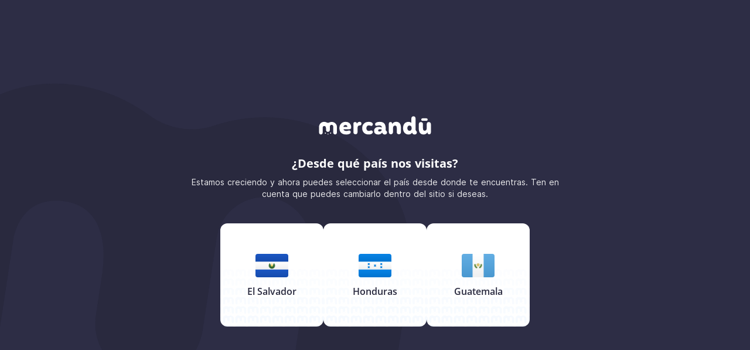

--- FILE ---
content_type: text/html; charset=utf-8
request_url: https://mercandu.com/brands/apple
body_size: 111644
content:
<!doctype html>
<html data-n-head-ssr lang="es" data-n-head="%7B%22lang%22:%7B%22ssr%22:%22es%22%7D%7D">
  <head >
    <title>Apple | Mercandu  </title><meta data-n-head="ssr" charset="UTF-8"><meta data-n-head="ssr" name="viewport" content="width=device-width, initial-scale=1"><meta data-n-head="ssr" name="facebook-domain-verification" content="pebwbqnjtf30zcfk8u9n520pctgvxx"><meta data-n-head="ssr" data-hid="keywords" name="keywords" content="tiendas en línea, compras por internet, tienda en línea, compras online, venta en linea, venta en linea el salvador, tiendas en línea, compras por internet, comprar en linea el salvador, comprar por internet ofertas, encomiendas el salvador, tienda online, tienda online dropshipping, compras en linea, compras online, compra tienda mercandu, tiendas online estados unidos, Compras en linea estados unidos, mejores paginas para comprar en linea, paginas seguras para comprar por internet, ventas en linea, compras en linea, paginas para compras por internet, tiendas de compras por internet, mejores tiendas para comprar online, paginas para comprar en linea el salvador"><meta data-n-head="ssr" data-hid="og:site_name" name="og:site_name" content="Mercandú"><meta data-n-head="ssr" data-hid="og:type" property="og:type" content="website"><meta data-n-head="ssr" data-hid="description" name="description" content=""><meta data-n-head="ssr" data-hid="og:title" name="og:title" content="Apple | Mercandu"><meta data-n-head="ssr" data-hid="og:description" name="og:description" content=""><meta data-n-head="ssr" data-hid="og:image" name="og:image" content=""><meta data-n-head="ssr" data-hid="og:url" name="og:url" content="https://mercandu.com/brands/apple"><meta data-n-head="ssr" data-hid="twitter:title" name="twitter:title" content="Apple | Mercandu"><meta data-n-head="ssr" data-hid="twitter:description" name="twitter:description" content=""><meta data-n-head="ssr" data-hid="twitter:image" name="twitter:image" content=""><meta data-n-head="ssr" data-hid="twitter:card" name="twitter:card" content="summary_large_image"><meta data-n-head="ssr" data-hid="twitter:site" name="twitter:site" content="@mercandu"><link data-n-head="ssr" rel="icon" type="image/x-icon" href="/favicon.png"><script data-n-head="ssr" data-hid="gtm-script">if(!window._gtm_init){window._gtm_init=1;(function(w,n,d,m,e,p){w[d]=(w[d]==1||n[d]=='yes'||n[d]==1||n[m]==1||(w[e]&&w[e][p]&&w[e][p]()))?1:0})(window,navigator,'doNotTrack','msDoNotTrack','external','msTrackingProtectionEnabled');(function(w,d,s,l,x,y){w[x]={};w._gtm_inject=function(i){if(w.doNotTrack||w[x][i])return;w[x][i]=1;w[l]=w[l]||[];w[l].push({'gtm.start':new Date().getTime(),event:'gtm.js'});var f=d.getElementsByTagName(s)[0],j=d.createElement(s);j.async=true;j.src='https://www.googletagmanager.com/gtm.js?id='+i;f.parentNode.insertBefore(j,f);};w[y]('GTM-KV4KL8H')})(window,document,'script','dataLayer','_gtm_ids','_gtm_inject')}</script><link rel="preload" href="/_nuxt/0be6821.js" as="script"><link rel="preload" href="/_nuxt/aaba314.js" as="script"><link rel="preload" href="/_nuxt/13cf413.js" as="script"><link rel="preload" href="/_nuxt/48139dc.js" as="script"><link rel="preload" href="/_nuxt/685dea6.js" as="script"><link rel="preload" href="/_nuxt/7252b37.js" as="script"><link rel="preload" href="/_nuxt/a56c8d4.js" as="script"><link rel="preload" href="/_nuxt/4c06f70.js" as="script"><link rel="preload" href="/_nuxt/cc6b2c5.js" as="script"><style data-vue-ssr-id="af688016:0 9630df1a:0 4d409029:0 7eccde38:0 25df09ea:0 20e6f7fb:0 76bb122c:0 4fa67884:0 2b29281c:0 50c44914:0 e3b6ad5c:0 859531d4:0 17bc7a04:0">/*! tailwindcss v3.1.7 | MIT License | https://tailwindcss.com*//*
1. Prevent padding and border from affecting element width. (https://github.com/mozdevs/cssremedy/issues/4)
2. Allow adding a border to an element by just adding a border-width. (https://github.com/tailwindcss/tailwindcss/pull/116)
*/

*,
::before,
::after {
  box-sizing: border-box; /* 1 */
  border-width: 0; /* 2 */
  border-style: solid; /* 2 */
  border-color: #e5e7eb; /* 2 */
}

::before,
::after {
  --tw-content: '';
}

/*
1. Use a consistent sensible line-height in all browsers.
2. Prevent adjustments of font size after orientation changes in iOS.
3. Use a more readable tab size.
4. Use the user's configured `sans` font-family by default.
*/

html {
  line-height: 1.5; /* 1 */
  -webkit-text-size-adjust: 100%; /* 2 */
  -moz-tab-size: 4; /* 3 */
  -o-tab-size: 4;
     tab-size: 4; /* 3 */
  font-family: Open Sans, sans-serif; /* 4 */
}

/*
1. Remove the margin in all browsers.
2. Inherit line-height from `html` so users can set them as a class directly on the `html` element.
*/

body {
  margin: 0; /* 1 */
  line-height: inherit; /* 2 */
}

/*
1. Add the correct height in Firefox.
2. Correct the inheritance of border color in Firefox. (https://bugzilla.mozilla.org/show_bug.cgi?id=190655)
3. Ensure horizontal rules are visible by default.
*/

hr {
  height: 0; /* 1 */
  color: inherit; /* 2 */
  border-top-width: 1px; /* 3 */
}

/*
Add the correct text decoration in Chrome, Edge, and Safari.
*/

abbr:where([title]) {
  -webkit-text-decoration: underline dotted;
          text-decoration: underline dotted;
}

/*
Remove the default font size and weight for headings.
*/

h1,
h2,
h3,
h4,
h5,
h6 {
  font-size: inherit;
  font-weight: inherit;
}

/*
Reset links to optimize for opt-in styling instead of opt-out.
*/

a {
  color: inherit;
  text-decoration: inherit;
}

/*
Add the correct font weight in Edge and Safari.
*/

b,
strong {
  font-weight: bolder;
}

/*
1. Use the user's configured `mono` font family by default.
2. Correct the odd `em` font sizing in all browsers.
*/

code,
kbd,
samp,
pre {
  font-family: ui-monospace, SFMono-Regular, Menlo, Monaco, Consolas, "Liberation Mono", "Courier New", monospace; /* 1 */
  font-size: 1em; /* 2 */
}

/*
Add the correct font size in all browsers.
*/

small {
  font-size: 80%;
}

/*
Prevent `sub` and `sup` elements from affecting the line height in all browsers.
*/

sub,
sup {
  font-size: 75%;
  line-height: 0;
  position: relative;
  vertical-align: baseline;
}

sub {
  bottom: -0.25em;
}

sup {
  top: -0.5em;
}

/*
1. Remove text indentation from table contents in Chrome and Safari. (https://bugs.chromium.org/p/chromium/issues/detail?id=999088, https://bugs.webkit.org/show_bug.cgi?id=201297)
2. Correct table border color inheritance in all Chrome and Safari. (https://bugs.chromium.org/p/chromium/issues/detail?id=935729, https://bugs.webkit.org/show_bug.cgi?id=195016)
3. Remove gaps between table borders by default.
*/

table {
  text-indent: 0; /* 1 */
  border-color: inherit; /* 2 */
  border-collapse: collapse; /* 3 */
}

/*
1. Change the font styles in all browsers.
2. Remove the margin in Firefox and Safari.
3. Remove default padding in all browsers.
*/

button,
input,
optgroup,
select,
textarea {
  font-family: inherit; /* 1 */
  font-size: 100%; /* 1 */
  font-weight: inherit; /* 1 */
  line-height: inherit; /* 1 */
  color: inherit; /* 1 */
  margin: 0; /* 2 */
  padding: 0; /* 3 */
}

/*
Remove the inheritance of text transform in Edge and Firefox.
*/

button,
select {
  text-transform: none;
}

/*
1. Correct the inability to style clickable types in iOS and Safari.
2. Remove default button styles.
*/

button,
[type='button'],
[type='reset'],
[type='submit'] {
  -webkit-appearance: button; /* 1 */
  background-color: transparent; /* 2 */
  background-image: none; /* 2 */
}

/*
Use the modern Firefox focus style for all focusable elements.
*/

:-moz-focusring {
  outline: auto;
}

/*
Remove the additional `:invalid` styles in Firefox. (https://github.com/mozilla/gecko-dev/blob/2f9eacd9d3d995c937b4251a5557d95d494c9be1/layout/style/res/forms.css#L728-L737)
*/

:-moz-ui-invalid {
  box-shadow: none;
}

/*
Add the correct vertical alignment in Chrome and Firefox.
*/

progress {
  vertical-align: baseline;
}

/*
Correct the cursor style of increment and decrement buttons in Safari.
*/

::-webkit-inner-spin-button,
::-webkit-outer-spin-button {
  height: auto;
}

/*
1. Correct the odd appearance in Chrome and Safari.
2. Correct the outline style in Safari.
*/

[type='search'] {
  -webkit-appearance: textfield; /* 1 */
  outline-offset: -2px; /* 2 */
}

/*
Remove the inner padding in Chrome and Safari on macOS.
*/

::-webkit-search-decoration {
  -webkit-appearance: none;
}

/*
1. Correct the inability to style clickable types in iOS and Safari.
2. Change font properties to `inherit` in Safari.
*/

::-webkit-file-upload-button {
  -webkit-appearance: button; /* 1 */
  font: inherit; /* 2 */
}

/*
Add the correct display in Chrome and Safari.
*/

summary {
  display: list-item;
}

/*
Removes the default spacing and border for appropriate elements.
*/

blockquote,
dl,
dd,
h1,
h2,
h3,
h4,
h5,
h6,
hr,
figure,
p,
pre {
  margin: 0;
}

fieldset {
  margin: 0;
  padding: 0;
}

legend {
  padding: 0;
}

ol,
ul,
menu {
  list-style: none;
  margin: 0;
  padding: 0;
}

/*
Prevent resizing textareas horizontally by default.
*/

textarea {
  resize: vertical;
}

/*
1. Reset the default placeholder opacity in Firefox. (https://github.com/tailwindlabs/tailwindcss/issues/3300)
2. Set the default placeholder color to the user's configured gray 400 color.
*/

input::-moz-placeholder, textarea::-moz-placeholder {
  opacity: 1; /* 1 */
  color: #9ca3af; /* 2 */
}

input::placeholder,
textarea::placeholder {
  opacity: 1; /* 1 */
  color: #9ca3af; /* 2 */
}

/*
Set the default cursor for buttons.
*/

button,
[role="button"] {
  cursor: pointer;
}

/*
Make sure disabled buttons don't get the pointer cursor.
*/
:disabled {
  cursor: default;
}

/*
1. Make replaced elements `display: block` by default. (https://github.com/mozdevs/cssremedy/issues/14)
2. Add `vertical-align: middle` to align replaced elements more sensibly by default. (https://github.com/jensimmons/cssremedy/issues/14#issuecomment-634934210)
   This can trigger a poorly considered lint error in some tools but is included by design.
*/

img,
svg,
video,
canvas,
audio,
iframe,
embed,
object {
  display: block; /* 1 */
  vertical-align: middle; /* 2 */
}

/*
Constrain images and videos to the parent width and preserve their intrinsic aspect ratio. (https://github.com/mozdevs/cssremedy/issues/14)
*/

img,
video {
  max-width: 100%;
  height: auto;
}[type='text'],[type='email'],[type='url'],[type='password'],[type='number'],[type='date'],[type='datetime-local'],[type='month'],[type='search'],[type='tel'],[type='time'],[type='week'],[multiple],textarea,select{-webkit-appearance:none;-moz-appearance:none;appearance:none;background-color:#fff;border-color:#6b7280;border-width:1px;border-radius:0px;padding-top:0.5rem;padding-right:0.75rem;padding-bottom:0.5rem;padding-left:0.75rem;font-size:1rem;line-height:1.5rem;--tw-shadow:0 0 #0000;}[type='text']:focus, [type='email']:focus, [type='url']:focus, [type='password']:focus, [type='number']:focus, [type='date']:focus, [type='datetime-local']:focus, [type='month']:focus, [type='search']:focus, [type='tel']:focus, [type='time']:focus, [type='week']:focus, [multiple]:focus, textarea:focus, select:focus{outline:2px solid transparent;outline-offset:2px;--tw-ring-inset:var(--tw-empty,/*!*/ /*!*/);--tw-ring-offset-width:0px;--tw-ring-offset-color:#fff;--tw-ring-color:#0472E6;--tw-ring-offset-shadow:var(--tw-ring-inset) 0 0 0 var(--tw-ring-offset-width) var(--tw-ring-offset-color);--tw-ring-shadow:var(--tw-ring-inset) 0 0 0 calc(1px + var(--tw-ring-offset-width)) var(--tw-ring-color);box-shadow:var(--tw-ring-offset-shadow), var(--tw-ring-shadow), var(--tw-shadow);border-color:#0472E6;}input::-moz-placeholder, textarea::-moz-placeholder{color:#6b7280;opacity:1;}input::placeholder,textarea::placeholder{color:#6b7280;opacity:1;}::-webkit-datetime-edit-fields-wrapper{padding:0;}::-webkit-date-and-time-value{min-height:1.5em;}::-webkit-datetime-edit,::-webkit-datetime-edit-year-field,::-webkit-datetime-edit-month-field,::-webkit-datetime-edit-day-field,::-webkit-datetime-edit-hour-field,::-webkit-datetime-edit-minute-field,::-webkit-datetime-edit-second-field,::-webkit-datetime-edit-millisecond-field,::-webkit-datetime-edit-meridiem-field{padding-top:0;padding-bottom:0;}select{background-image:url("data:image/svg+xml,%3csvg xmlns='http://www.w3.org/2000/svg' fill='none' viewBox='0 0 20 20'%3e%3cpath stroke='%236b7280' stroke-linecap='round' stroke-linejoin='round' stroke-width='1.5' d='M6 8l4 4 4-4'/%3e%3c/svg%3e");background-position:right 0.5rem center;background-repeat:no-repeat;background-size:1.5em 1.5em;padding-right:2.5rem;-webkit-print-color-adjust:exact;color-adjust:exact;print-color-adjust:exact;}[multiple]{background-image:initial;background-position:initial;background-repeat:unset;background-size:initial;padding-right:0.75rem;-webkit-print-color-adjust:unset;color-adjust:unset;print-color-adjust:unset;}[type='checkbox'],[type='radio']{-webkit-appearance:none;-moz-appearance:none;appearance:none;padding:0;-webkit-print-color-adjust:exact;color-adjust:exact;print-color-adjust:exact;display:inline-block;vertical-align:middle;background-origin:border-box;-webkit-user-select:none;-moz-user-select:none;user-select:none;flex-shrink:0;height:1rem;width:1rem;color:#0472E6;background-color:#fff;border-color:#6b7280;border-width:1px;--tw-shadow:0 0 #0000;}[type='checkbox']{border-radius:0px;}[type='radio']{border-radius:100%;}[type='checkbox']:focus,[type='radio']:focus{outline:2px solid transparent;outline-offset:2px;--tw-ring-inset:var(--tw-empty,/*!*/ /*!*/);--tw-ring-offset-width:2px;--tw-ring-offset-color:#fff;--tw-ring-color:#0472E6;--tw-ring-offset-shadow:var(--tw-ring-inset) 0 0 0 var(--tw-ring-offset-width) var(--tw-ring-offset-color);--tw-ring-shadow:var(--tw-ring-inset) 0 0 0 calc(2px + var(--tw-ring-offset-width)) var(--tw-ring-color);box-shadow:var(--tw-ring-offset-shadow), var(--tw-ring-shadow), var(--tw-shadow);}[type='checkbox']:checked,[type='radio']:checked{border-color:transparent;background-color:currentColor;background-size:100% 100%;background-position:center;background-repeat:no-repeat;}[type='checkbox']:checked{background-image:url("data:image/svg+xml,%3csvg viewBox='0 0 16 16' fill='white' xmlns='http://www.w3.org/2000/svg'%3e%3cpath d='M12.207 4.793a1 1 0 010 1.414l-5 5a1 1 0 01-1.414 0l-2-2a1 1 0 011.414-1.414L6.5 9.086l4.293-4.293a1 1 0 011.414 0z'/%3e%3c/svg%3e");}[type='radio']:checked{background-image:url("data:image/svg+xml,%3csvg viewBox='0 0 16 16' fill='white' xmlns='http://www.w3.org/2000/svg'%3e%3ccircle cx='8' cy='8' r='3'/%3e%3c/svg%3e");}[type='checkbox']:checked:hover,[type='checkbox']:checked:focus,[type='radio']:checked:hover,[type='radio']:checked:focus{border-color:transparent;background-color:currentColor;}[type='checkbox']:indeterminate{background-image:url("data:image/svg+xml,%3csvg xmlns='http://www.w3.org/2000/svg' fill='none' viewBox='0 0 16 16'%3e%3cpath stroke='white' stroke-linecap='round' stroke-linejoin='round' stroke-width='2' d='M4 8h8'/%3e%3c/svg%3e");border-color:transparent;background-color:currentColor;background-size:100% 100%;background-position:center;background-repeat:no-repeat;}[type='checkbox']:indeterminate:hover,[type='checkbox']:indeterminate:focus{border-color:transparent;background-color:currentColor;}[type='file']{background:unset;border-color:inherit;border-width:0;border-radius:0;padding:0;font-size:unset;line-height:inherit;}[type='file']:focus{outline:1px solid ButtonText;outline:1px auto -webkit-focus-ring-color;}*, ::before, ::after{--tw-border-spacing-x:0;--tw-border-spacing-y:0;--tw-translate-x:0;--tw-translate-y:0;--tw-rotate:0;--tw-skew-x:0;--tw-skew-y:0;--tw-scale-x:1;--tw-scale-y:1;--tw-pan-x: ;--tw-pan-y: ;--tw-pinch-zoom: ;--tw-scroll-snap-strictness:proximity;--tw-ordinal: ;--tw-slashed-zero: ;--tw-numeric-figure: ;--tw-numeric-spacing: ;--tw-numeric-fraction: ;--tw-ring-inset: ;--tw-ring-offset-width:0px;--tw-ring-offset-color:#fff;--tw-ring-color:rgb(4 127 255 / 0.5);--tw-ring-offset-shadow:0 0 #0000;--tw-ring-shadow:0 0 #0000;--tw-shadow:0 0 #0000;--tw-shadow-colored:0 0 #0000;--tw-blur: ;--tw-brightness: ;--tw-contrast: ;--tw-grayscale: ;--tw-hue-rotate: ;--tw-invert: ;--tw-saturate: ;--tw-sepia: ;--tw-drop-shadow: ;--tw-backdrop-blur: ;--tw-backdrop-brightness: ;--tw-backdrop-contrast: ;--tw-backdrop-grayscale: ;--tw-backdrop-hue-rotate: ;--tw-backdrop-invert: ;--tw-backdrop-opacity: ;--tw-backdrop-saturate: ;--tw-backdrop-sepia: ;}::-webkit-backdrop{--tw-border-spacing-x:0;--tw-border-spacing-y:0;--tw-translate-x:0;--tw-translate-y:0;--tw-rotate:0;--tw-skew-x:0;--tw-skew-y:0;--tw-scale-x:1;--tw-scale-y:1;--tw-pan-x: ;--tw-pan-y: ;--tw-pinch-zoom: ;--tw-scroll-snap-strictness:proximity;--tw-ordinal: ;--tw-slashed-zero: ;--tw-numeric-figure: ;--tw-numeric-spacing: ;--tw-numeric-fraction: ;--tw-ring-inset: ;--tw-ring-offset-width:0px;--tw-ring-offset-color:#fff;--tw-ring-color:rgb(4 127 255 / 0.5);--tw-ring-offset-shadow:0 0 #0000;--tw-ring-shadow:0 0 #0000;--tw-shadow:0 0 #0000;--tw-shadow-colored:0 0 #0000;--tw-blur: ;--tw-brightness: ;--tw-contrast: ;--tw-grayscale: ;--tw-hue-rotate: ;--tw-invert: ;--tw-saturate: ;--tw-sepia: ;--tw-drop-shadow: ;--tw-backdrop-blur: ;--tw-backdrop-brightness: ;--tw-backdrop-contrast: ;--tw-backdrop-grayscale: ;--tw-backdrop-hue-rotate: ;--tw-backdrop-invert: ;--tw-backdrop-opacity: ;--tw-backdrop-saturate: ;--tw-backdrop-sepia: ;}::backdrop{--tw-border-spacing-x:0;--tw-border-spacing-y:0;--tw-translate-x:0;--tw-translate-y:0;--tw-rotate:0;--tw-skew-x:0;--tw-skew-y:0;--tw-scale-x:1;--tw-scale-y:1;--tw-pan-x: ;--tw-pan-y: ;--tw-pinch-zoom: ;--tw-scroll-snap-strictness:proximity;--tw-ordinal: ;--tw-slashed-zero: ;--tw-numeric-figure: ;--tw-numeric-spacing: ;--tw-numeric-fraction: ;--tw-ring-inset: ;--tw-ring-offset-width:0px;--tw-ring-offset-color:#fff;--tw-ring-color:rgb(4 127 255 / 0.5);--tw-ring-offset-shadow:0 0 #0000;--tw-ring-shadow:0 0 #0000;--tw-shadow:0 0 #0000;--tw-shadow-colored:0 0 #0000;--tw-blur: ;--tw-brightness: ;--tw-contrast: ;--tw-grayscale: ;--tw-hue-rotate: ;--tw-invert: ;--tw-saturate: ;--tw-sepia: ;--tw-drop-shadow: ;--tw-backdrop-blur: ;--tw-backdrop-brightness: ;--tw-backdrop-contrast: ;--tw-backdrop-grayscale: ;--tw-backdrop-hue-rotate: ;--tw-backdrop-invert: ;--tw-backdrop-opacity: ;--tw-backdrop-saturate: ;--tw-backdrop-sepia: ;}.container{width:100%;}@media (min-width: 321px){.container{max-width:321px;}}@media (min-width: 640px){.container{max-width:640px;}}@media (min-width: 768px){.container{max-width:768px;}}@media (min-width: 1024px){.container{max-width:1024px;}}@media (min-width: 1280px){.container{max-width:1280px;}}@media (min-width: 1536px){.container{max-width:1536px;}}@media (min-width: 1921px){.container{max-width:1921px;}}.form-input,.form-textarea,.form-select,.form-multiselect{-webkit-appearance:none;-moz-appearance:none;appearance:none;background-color:#fff;border-color:#6b7280;border-width:1px;border-radius:0px;padding-top:0.5rem;padding-right:0.75rem;padding-bottom:0.5rem;padding-left:0.75rem;font-size:1rem;line-height:1.5rem;--tw-shadow:0 0 #0000;}.form-input:focus, .form-textarea:focus, .form-select:focus, .form-multiselect:focus{outline:2px solid transparent;outline-offset:2px;--tw-ring-inset:var(--tw-empty,/*!*/ /*!*/);--tw-ring-offset-width:0px;--tw-ring-offset-color:#fff;--tw-ring-color:#0472E6;--tw-ring-offset-shadow:var(--tw-ring-inset) 0 0 0 var(--tw-ring-offset-width) var(--tw-ring-offset-color);--tw-ring-shadow:var(--tw-ring-inset) 0 0 0 calc(1px + var(--tw-ring-offset-width)) var(--tw-ring-color);box-shadow:var(--tw-ring-offset-shadow), var(--tw-ring-shadow), var(--tw-shadow);border-color:#0472E6;}.form-input::-moz-placeholder, .form-textarea::-moz-placeholder{color:#6b7280;opacity:1;}.form-input::placeholder,.form-textarea::placeholder{color:#6b7280;opacity:1;}.form-input::-webkit-datetime-edit-fields-wrapper{padding:0;}.form-input::-webkit-date-and-time-value{min-height:1.5em;}.form-input::-webkit-datetime-edit,.form-input::-webkit-datetime-edit-year-field,.form-input::-webkit-datetime-edit-month-field,.form-input::-webkit-datetime-edit-day-field,.form-input::-webkit-datetime-edit-hour-field,.form-input::-webkit-datetime-edit-minute-field,.form-input::-webkit-datetime-edit-second-field,.form-input::-webkit-datetime-edit-millisecond-field,.form-input::-webkit-datetime-edit-meridiem-field{padding-top:0;padding-bottom:0;}.sr-only{position:absolute;width:1px;height:1px;padding:0;margin:-1px;overflow:hidden;clip:rect(0, 0, 0, 0);white-space:nowrap;border-width:0;}.pointer-events-none{pointer-events:none;}.visible{visibility:visible;}.invisible{visibility:hidden;}.static{position:static;}.fixed{position:fixed;}.absolute{position:absolute;}.relative{position:relative;}.sticky{position:-webkit-sticky;position:sticky;}.inset-0{top:0px;right:0px;bottom:0px;left:0px;}.inset-y-0{top:0px;bottom:0px;}.inset-x-0{left:0px;right:0px;}.right-0{right:0px;}.bottom-10{bottom:2.5rem;}.top-0{top:0px;}.left-0{left:0px;}.top-full{top:100%;}.top-\[400px\]{top:400px;}.bottom-0{bottom:0px;}.-top-0\.5{top:-0.125rem;}.-top-0{top:-0px;}.top-3{top:0.75rem;}.right-3{right:0.75rem;}.top-1\/3{top:33.333333%;}.left-4{left:1rem;}.right-4{right:1rem;}.left-10{left:2.5rem;}.right-20{right:5rem;}.top-4{top:1rem;}.top-2{top:0.5rem;}.left-1\/3{left:33.333333%;}.-right-1{right:-0.25rem;}.-top-1{top:-0.25rem;}.-top-2{top:-0.5rem;}.top-0\.5{top:0.125rem;}.z-50{z-index:50;}.z-40{z-index:40;}.z-10{z-index:10;}.z-20{z-index:20;}.z-0{z-index:0;}.z-30{z-index:30;}.order-2{order:2;}.order-last{order:9999;}.order-first{order:-9999;}.order-1{order:1;}.col-span-3{grid-column:span 3 / span 3;}.col-span-2{grid-column:span 2 / span 2;}.col-span-4{grid-column:span 4 / span 4;}.col-span-1{grid-column:span 1 / span 1;}.col-span-12{grid-column:span 12 / span 12;}.col-span-5{grid-column:span 5 / span 5;}.row-span-2{grid-row:span 2 / span 2;}.row-span-1{grid-row:span 1 / span 1;}.row-span-3{grid-row:span 3 / span 3;}.m-0{margin:0px;}.mx-auto{margin-left:auto;margin-right:auto;}.-mx-2{margin-left:-0.5rem;margin-right:-0.5rem;}.mx-4{margin-left:1rem;margin-right:1rem;}.mx-2{margin-left:0.5rem;margin-right:0.5rem;}.my-10{margin-top:2.5rem;margin-bottom:2.5rem;}.-mx-4{margin-left:-1rem;margin-right:-1rem;}.my-3{margin-top:0.75rem;margin-bottom:0.75rem;}.mx-1{margin-left:0.25rem;margin-right:0.25rem;}.my-8{margin-top:2rem;margin-bottom:2rem;}.my-1{margin-top:0.25rem;margin-bottom:0.25rem;}.my-2{margin-top:0.5rem;margin-bottom:0.5rem;}.-my-2{margin-top:-0.5rem;margin-bottom:-0.5rem;}.my-4{margin-top:1rem;margin-bottom:1rem;}.mx-10{margin-left:2.5rem;margin-right:2.5rem;}.my-6{margin-top:1.5rem;margin-bottom:1.5rem;}.mb-6{margin-bottom:1.5rem;}.mr-5{margin-right:1.25rem;}.mb-4{margin-bottom:1rem;}.mr-2{margin-right:0.5rem;}.mt-6{margin-top:1.5rem;}.mb-8{margin-bottom:2rem;}.ml-2{margin-left:0.5rem;}.mb-3{margin-bottom:0.75rem;}.mb-1{margin-bottom:0.25rem;}.ml-1{margin-left:0.25rem;}.mr-1{margin-right:0.25rem;}.-mb-6{margin-bottom:-1.5rem;}.mt-auto{margin-top:auto;}.ml-3{margin-left:0.75rem;}.mt-3{margin-top:0.75rem;}.mr-1\.5{margin-right:0.375rem;}.mt-12{margin-top:3rem;}.mr-8{margin-right:2rem;}.ml-auto{margin-left:auto;}.ml-4{margin-left:1rem;}.mb-16{margin-bottom:4rem;}.mt-10{margin-top:2.5rem;}.mb-2{margin-bottom:0.5rem;}.-mr-\[200px\]{margin-right:-200px;}.mt-2{margin-top:0.5rem;}.mt-8{margin-top:2rem;}.ml-0\.5{margin-left:0.125rem;}.ml-0{margin-left:0px;}.mt-1{margin-top:0.25rem;}.mr-4{margin-right:1rem;}.mt-4{margin-top:1rem;}.mt-2px{margin-top:2px;}.mb-10{margin-bottom:2.5rem;}.-mt-32{margin-top:-8rem;}.mt-16{margin-top:4rem;}.mr-3{margin-right:0.75rem;}.mt-5{margin-top:1.25rem;}.mb-0{margin-bottom:0px;}.-mt-2{margin-top:-0.5rem;}.mt-1\.5{margin-top:0.375rem;}.mr-0\.5{margin-right:0.125rem;}.mr-0{margin-right:0px;}.-mt-16{margin-top:-4rem;}.mr-18{margin-right:4.5rem;}.mr-6{margin-right:1.5rem;}.-mb-1{margin-bottom:-0.25rem;}.-mb-2{margin-bottom:-0.5rem;}.mb-0\.5{margin-bottom:0.125rem;}.mb-1\.5{margin-bottom:0.375rem;}.-mt-1{margin-top:-0.25rem;}.-mt-20{margin-top:-5rem;}.-mt-px{margin-top:-1px;}.-mt-5{margin-top:-1.25rem;}.mt-20{margin-top:5rem;}.mb-20{margin-bottom:5rem;}.-mt-10{margin-top:-2.5rem;}.mt-24{margin-top:6rem;}.-mr-8{margin-right:-2rem;}.-ml-5{margin-left:-1.25rem;}.-mr-4{margin-right:-1rem;}.-mb-0\.5{margin-bottom:-0.125rem;}.-mb-0{margin-bottom:-0px;}.-mt-8{margin-top:-2rem;}.-ml-2{margin-left:-0.5rem;}.-mt-6{margin-top:-1.5rem;}.mr-auto{margin-right:auto;}.mb-12{margin-bottom:3rem;}.-mt-12{margin-top:-3rem;}.-mr-3{margin-right:-0.75rem;}.-mr-1{margin-right:-0.25rem;}.mt-0\.5{margin-top:0.125rem;}.mt-0{margin-top:0px;}.-mt-4{margin-top:-1rem;}.-ml-4{margin-left:-1rem;}.-mt-3{margin-top:-0.75rem;}.-ml-3{margin-left:-0.75rem;}.-ml-10{margin-left:-2.5rem;}.-ml-px{margin-left:-1px;}.-mr-2{margin-right:-0.5rem;}.mb-5{margin-bottom:1.25rem;}.-mt-0\.5{margin-top:-0.125rem;}.-mt-0{margin-top:-0px;}.-ml-0\.5{margin-left:-0.125rem;}.-ml-0{margin-left:-0px;}.ml-1\.5{margin-left:0.375rem;}.mt-7{margin-top:1.75rem;}.ml-6{margin-left:1.5rem;}.-mt-14{margin-top:-3.5rem;}.mt-14{margin-top:3.5rem;}.mb-2\.5{margin-bottom:0.625rem;}.mr-10{margin-right:2.5rem;}.box-border{box-sizing:border-box;}.block{display:block;}.inline-block{display:inline-block;}.inline{display:inline;}.flex{display:flex;}.inline-flex{display:inline-flex;}.table{display:table;}.grid{display:grid;}.contents{display:contents;}.hidden{display:none;}.h-4{height:1rem;}.h-auto{height:auto;}.h-8{height:2rem;}.h-7{height:1.75rem;}.h-5{height:1.25rem;}.h-10{height:2.5rem;}.h-12{height:3rem;}.h-full{height:100%;}.h-6{height:1.5rem;}.h-\[164px\]{height:164px;}.h-\[104px\]{height:104px;}.h-40{height:10rem;}.h-screen{height:100vh;}.h-\[812px\]{height:812px;}.h-32{height:8rem;}.h-24{height:6rem;}.h-84{height:21rem;}.h-20{height:5rem;}.h-96{height:24rem;}.h-1{height:0.25rem;}.h-16{height:4rem;}.h-14{height:3.5rem;}.h-\[194px\]{height:194px;}.h-\[135px\]{height:135px;}.h-44{height:11rem;}.h-28{height:7rem;}.h-72{height:18rem;}.h-48{height:12rem;}.h-56{height:14rem;}.h-64{height:16rem;}.h-11{height:2.75rem;}.h-9{height:2.25rem;}.h-2{height:0.5rem;}.h-120{height:30rem;}.h-\[298px\]{height:298px;}.h-36{height:9rem;}.h-\[294px\]{height:294px;}.h-\[300px\]{height:300px;}.h-\[256px\]{height:256px;}.h-\[250px\]{height:250px;}.h-1\/2{height:50%;}.h-104{height:26rem;}.h-3{height:0.75rem;}.h-\[1px\]{height:1px;}.h-18{height:4.5rem;}.h-fit{height:-webkit-fit-content;height:-moz-fit-content;height:fit-content;}.h-\[410px\]{height:410px;}.h-\[258px\]{height:258px;}.h-\[368px\]{height:368px;}.h-\[620px\]{height:620px;}.h-\[700px\]{height:700px;}.h-\[112px\]{height:112px;}.h-\[46px\]{height:46px;}.h-\[76px\]{height:76px;}.h-\[226px\]{height:226px;}.h-\[324px\]{height:324px;}.h-\[136px\]{height:136px;}.h-\[376px\]{height:376px;}.h-\[332px\]{height:332px;}.h-\[242px\]{height:242px;}.h-\[72px\]{height:72px;}.h-52{height:13rem;}.h-\[56px\]{height:56px;}.h-\[18px\]{height:18px;}.h-\[216px\]{height:216px;}.h-\[268px\]{height:268px;}.h-0{height:0px;}.max-h-48{max-height:12rem;}.max-h-40{max-height:10rem;}.max-h-\[200px\]{max-height:200px;}.max-h-\[640px\]{max-height:640px;}.max-h-44{max-height:11rem;}.max-h-0{max-height:0px;}.max-h-full{max-height:100%;}.max-h-\[832px\]{max-height:832px;}.min-h-screen{min-height:100vh;}.min-h-\[520px\]{min-height:520px;}.min-h-\[11rem\]{min-height:11rem;}.min-h-\[30px\]{min-height:30px;}.w-full{width:100%;}.w-16{width:4rem;}.w-1{width:0.25rem;}.w-auto{width:auto;}.w-4{width:1rem;}.w-48{width:12rem;}.w-\[102px\]{width:102px;}.w-7{width:1.75rem;}.w-10{width:2.5rem;}.w-1\/2{width:50%;}.w-32{width:8rem;}.w-6{width:1.5rem;}.w-5{width:1.25rem;}.w-12{width:3rem;}.w-8{width:2rem;}.w-\[104px\]{width:104px;}.w-3\/4{width:75%;}.w-5\/6{width:83.333333%;}.w-1\/3{width:33.333333%;}.w-24{width:6rem;}.w-20{width:5rem;}.w-\[1600px\]{width:1600px;}.w-1\/4{width:25%;}.w-\[266px\]{width:266px;}.w-40{width:10rem;}.w-36{width:9rem;}.w-14{width:3.5rem;}.w-\[135px\]{width:135px;}.w-44{width:11rem;}.w-28{width:7rem;}.w-84{width:21rem;}.w-2\/3{width:66.666667%;}.w-\[392px\]{width:392px;}.w-\[96px\]{width:96px;}.w-9{width:2.25rem;}.w-2{width:0.5rem;}.w-64{width:16rem;}.w-56{width:14rem;}.w-9\/12{width:75%;}.w-72{width:18rem;}.w-3{width:0.75rem;}.w-18{width:4.5rem;}.w-\[300px\]{width:300px;}.w-\[100px\]{width:100px;}.w-\[140px\]{width:140px;}.w-\[180px\]{width:180px;}.w-\[40px\]{width:40px;}.w-fit{width:-webkit-fit-content;width:-moz-fit-content;width:fit-content;}.w-\[224px\]{width:224px;}.w-\[420px\]{width:420px;}.w-screen{width:100vw;}.w-\[112px\]{width:112px;}.w-11{width:2.75rem;}.w-\[260px\]{width:260px;}.w-1\/5{width:20%;}.w-\[76px\]{width:76px;}.w-\[232px\]{width:232px;}.w-0\.5{width:0.125rem;}.w-0{width:0px;}.w-\[200px\]{width:200px;}.w-\[1px\]{width:1px;}.w-\[56px\]{width:56px;}.w-\[18px\]{width:18px;}.w-104{width:26rem;}.min-w-full{min-width:100%;}.max-w-6xl{max-width:72rem;}.max-w-8xl{max-width:88rem;}.max-w-xs{max-width:20rem;}.max-w-sm{max-width:24rem;}.max-w-xl{max-width:36rem;}.max-w-2xl{max-width:42rem;}.max-w-7xl{max-width:80rem;}.max-w-lg{max-width:32rem;}.max-w-4xl{max-width:56rem;}.max-w-md{max-width:28rem;}.max-w-3xl{max-width:48rem;}.max-w-full{max-width:100%;}.max-w-min{max-width:-webkit-min-content;max-width:-moz-min-content;max-width:min-content;}.max-w-\[200px\]{max-width:200px;}.max-w-\[50px\]{max-width:50px;}.max-w-\[100px\]{max-width:100px;}.max-w-5xl{max-width:64rem;}.max-w-\[160px\]{max-width:160px;}.max-w-\[72px\]{max-width:72px;}.max-w-\[1438px\]{max-width:1438px;}.max-w-\[700px\]{max-width:700px;}.max-w-none{max-width:none;}.max-w-\[400px\]{max-width:400px;}.flex-1{flex:1 1 0%;}.flex-none{flex:none;}.flex-auto{flex:1 1 auto;}.flex-shrink-0{flex-shrink:0;}.origin-top-right{transform-origin:top right;}.translate-y-0{--tw-translate-y:0px;transform:translate(var(--tw-translate-x), var(--tw-translate-y)) rotate(var(--tw-rotate)) skewX(var(--tw-skew-x)) skewY(var(--tw-skew-y)) scaleX(var(--tw-scale-x)) scaleY(var(--tw-scale-y));}.translate-y-full{--tw-translate-y:100%;transform:translate(var(--tw-translate-x), var(--tw-translate-y)) rotate(var(--tw-rotate)) skewX(var(--tw-skew-x)) skewY(var(--tw-skew-y)) scaleX(var(--tw-scale-x)) scaleY(var(--tw-scale-y));}.translate-y-4{--tw-translate-y:1rem;transform:translate(var(--tw-translate-x), var(--tw-translate-y)) rotate(var(--tw-rotate)) skewX(var(--tw-skew-x)) skewY(var(--tw-skew-y)) scaleX(var(--tw-scale-x)) scaleY(var(--tw-scale-y));}.translate-x-0{--tw-translate-x:0px;transform:translate(var(--tw-translate-x), var(--tw-translate-y)) rotate(var(--tw-rotate)) skewX(var(--tw-skew-x)) skewY(var(--tw-skew-y)) scaleX(var(--tw-scale-x)) scaleY(var(--tw-scale-y));}.translate-x-5{--tw-translate-x:1.25rem;transform:translate(var(--tw-translate-x), var(--tw-translate-y)) rotate(var(--tw-rotate)) skewX(var(--tw-skew-x)) skewY(var(--tw-skew-y)) scaleX(var(--tw-scale-x)) scaleY(var(--tw-scale-y));}.-rotate-180{--tw-rotate:-180deg;transform:translate(var(--tw-translate-x), var(--tw-translate-y)) rotate(var(--tw-rotate)) skewX(var(--tw-skew-x)) skewY(var(--tw-skew-y)) scaleX(var(--tw-scale-x)) scaleY(var(--tw-scale-y));}.rotate-0{--tw-rotate:0deg;transform:translate(var(--tw-translate-x), var(--tw-translate-y)) rotate(var(--tw-rotate)) skewX(var(--tw-skew-x)) skewY(var(--tw-skew-y)) scaleX(var(--tw-scale-x)) scaleY(var(--tw-scale-y));}.rotate-180{--tw-rotate:180deg;transform:translate(var(--tw-translate-x), var(--tw-translate-y)) rotate(var(--tw-rotate)) skewX(var(--tw-skew-x)) skewY(var(--tw-skew-y)) scaleX(var(--tw-scale-x)) scaleY(var(--tw-scale-y));}.-rotate-90{--tw-rotate:-90deg;transform:translate(var(--tw-translate-x), var(--tw-translate-y)) rotate(var(--tw-rotate)) skewX(var(--tw-skew-x)) skewY(var(--tw-skew-y)) scaleX(var(--tw-scale-x)) scaleY(var(--tw-scale-y));}.rotate-90{--tw-rotate:90deg;transform:translate(var(--tw-translate-x), var(--tw-translate-y)) rotate(var(--tw-rotate)) skewX(var(--tw-skew-x)) skewY(var(--tw-skew-y)) scaleX(var(--tw-scale-x)) scaleY(var(--tw-scale-y));}.scale-95{--tw-scale-x:.95;--tw-scale-y:.95;transform:translate(var(--tw-translate-x), var(--tw-translate-y)) rotate(var(--tw-rotate)) skewX(var(--tw-skew-x)) skewY(var(--tw-skew-y)) scaleX(var(--tw-scale-x)) scaleY(var(--tw-scale-y));}.scale-100{--tw-scale-x:1;--tw-scale-y:1;transform:translate(var(--tw-translate-x), var(--tw-translate-y)) rotate(var(--tw-rotate)) skewX(var(--tw-skew-x)) skewY(var(--tw-skew-y)) scaleX(var(--tw-scale-x)) scaleY(var(--tw-scale-y));}.transform{transform:translate(var(--tw-translate-x), var(--tw-translate-y)) rotate(var(--tw-rotate)) skewX(var(--tw-skew-x)) skewY(var(--tw-skew-y)) scaleX(var(--tw-scale-x)) scaleY(var(--tw-scale-y));}@-webkit-keyframes pulse{50%{opacity:.5;}}@keyframes pulse{50%{opacity:.5;}}.animate-pulse{-webkit-animation:pulse 2s cubic-bezier(0.4, 0, 0.6, 1) infinite;animation:pulse 2s cubic-bezier(0.4, 0, 0.6, 1) infinite;}@-webkit-keyframes spin{to{transform:rotate(360deg);}}@keyframes spin{to{transform:rotate(360deg);}}.animate-spin{-webkit-animation:spin 1s linear infinite;animation:spin 1s linear infinite;}.cursor-pointer{cursor:pointer;}.cursor-not-allowed{cursor:not-allowed;}.cursor-default{cursor:default;}.select-none{-webkit-user-select:none;-moz-user-select:none;user-select:none;}.resize{resize:both;}.snap-x{scroll-snap-type:x var(--tw-scroll-snap-strictness);}.snap-mandatory{--tw-scroll-snap-strictness:mandatory;}.snap-start{scroll-snap-align:start;}.snap-center{scroll-snap-align:center;}.snap-always{scroll-snap-stop:always;}.list-disc{list-style-type:disc;}.list-none{list-style-type:none;}.appearance-none{-webkit-appearance:none;-moz-appearance:none;appearance:none;}.auto-rows-fr{grid-auto-rows:minmax(0, 1fr);}.grid-cols-2{grid-template-columns:repeat(2, minmax(0, 1fr));}.grid-cols-1{grid-template-columns:repeat(1, minmax(0, 1fr));}.grid-cols-7{grid-template-columns:repeat(7, minmax(0, 1fr));}.grid-cols-3{grid-template-columns:repeat(3, minmax(0, 1fr));}.grid-cols-6{grid-template-columns:repeat(6, minmax(0, 1fr));}.grid-cols-4{grid-template-columns:repeat(4, minmax(0, 1fr));}.grid-cols-12{grid-template-columns:repeat(12, minmax(0, 1fr));}.grid-rows-2{grid-template-rows:repeat(2, minmax(0, 1fr));}.grid-rows-3{grid-template-rows:repeat(3, minmax(0, 1fr));}.flex-row{flex-direction:row;}.flex-col{flex-direction:column;}.flex-col-reverse{flex-direction:column-reverse;}.flex-wrap{flex-wrap:wrap;}.flex-nowrap{flex-wrap:nowrap;}.items-start{align-items:flex-start;}.items-end{align-items:flex-end;}.items-center{align-items:center;}.items-stretch{align-items:stretch;}.justify-start{justify-content:flex-start;}.justify-end{justify-content:flex-end;}.justify-center{justify-content:center;}.justify-between{justify-content:space-between;}.justify-around{justify-content:space-around;}.justify-items-end{justify-items:end;}.gap-6{gap:1.5rem;}.gap-12{gap:3rem;}.gap-4{gap:1rem;}.gap-5{gap:1.25rem;}.gap-8{gap:2rem;}.gap-2{gap:0.5rem;}.gap-7{gap:1.75rem;}.gap-1{gap:0.25rem;}.gap-3{gap:0.75rem;}.gap-0{gap:0px;}.gap-x-6{-moz-column-gap:1.5rem;column-gap:1.5rem;}.gap-x-5{-moz-column-gap:1.25rem;column-gap:1.25rem;}.gap-y-3{row-gap:0.75rem;}.gap-x-4{-moz-column-gap:1rem;column-gap:1rem;}.gap-x-1{-moz-column-gap:0.25rem;column-gap:0.25rem;}.gap-x-2{-moz-column-gap:0.5rem;column-gap:0.5rem;}.gap-y-8{row-gap:2rem;}.gap-y-1{row-gap:0.25rem;}.gap-x-8{-moz-column-gap:2rem;column-gap:2rem;}.gap-y-4{row-gap:1rem;}.gap-x-3{-moz-column-gap:0.75rem;column-gap:0.75rem;}.gap-y-2{row-gap:0.5rem;}.space-x-2 > :not([hidden]) ~ :not([hidden]){--tw-space-x-reverse:0;margin-right:calc(0.5rem * var(--tw-space-x-reverse));margin-left:calc(0.5rem * calc(1 - var(--tw-space-x-reverse)));}.space-y-1 > :not([hidden]) ~ :not([hidden]){--tw-space-y-reverse:0;margin-top:calc(0.25rem * calc(1 - var(--tw-space-y-reverse)));margin-bottom:calc(0.25rem * var(--tw-space-y-reverse));}.space-x-3 > :not([hidden]) ~ :not([hidden]){--tw-space-x-reverse:0;margin-right:calc(0.75rem * var(--tw-space-x-reverse));margin-left:calc(0.75rem * calc(1 - var(--tw-space-x-reverse)));}.space-x-4 > :not([hidden]) ~ :not([hidden]){--tw-space-x-reverse:0;margin-right:calc(1rem * var(--tw-space-x-reverse));margin-left:calc(1rem * calc(1 - var(--tw-space-x-reverse)));}.space-x-1 > :not([hidden]) ~ :not([hidden]){--tw-space-x-reverse:0;margin-right:calc(0.25rem * var(--tw-space-x-reverse));margin-left:calc(0.25rem * calc(1 - var(--tw-space-x-reverse)));}.space-y-6 > :not([hidden]) ~ :not([hidden]){--tw-space-y-reverse:0;margin-top:calc(1.5rem * calc(1 - var(--tw-space-y-reverse)));margin-bottom:calc(1.5rem * var(--tw-space-y-reverse));}.space-y-2 > :not([hidden]) ~ :not([hidden]){--tw-space-y-reverse:0;margin-top:calc(0.5rem * calc(1 - var(--tw-space-y-reverse)));margin-bottom:calc(0.5rem * var(--tw-space-y-reverse));}.space-y-3 > :not([hidden]) ~ :not([hidden]){--tw-space-y-reverse:0;margin-top:calc(0.75rem * calc(1 - var(--tw-space-y-reverse)));margin-bottom:calc(0.75rem * var(--tw-space-y-reverse));}.space-y-4 > :not([hidden]) ~ :not([hidden]){--tw-space-y-reverse:0;margin-top:calc(1rem * calc(1 - var(--tw-space-y-reverse)));margin-bottom:calc(1rem * var(--tw-space-y-reverse));}.space-y-8 > :not([hidden]) ~ :not([hidden]){--tw-space-y-reverse:0;margin-top:calc(2rem * calc(1 - var(--tw-space-y-reverse)));margin-bottom:calc(2rem * var(--tw-space-y-reverse));}.space-y-0\.5 > :not([hidden]) ~ :not([hidden]){--tw-space-y-reverse:0;margin-top:calc(0.125rem * calc(1 - var(--tw-space-y-reverse)));margin-bottom:calc(0.125rem * var(--tw-space-y-reverse));}.space-y-0 > :not([hidden]) ~ :not([hidden]){--tw-space-y-reverse:0;margin-top:calc(0px * calc(1 - var(--tw-space-y-reverse)));margin-bottom:calc(0px * var(--tw-space-y-reverse));}.space-x-0\.5 > :not([hidden]) ~ :not([hidden]){--tw-space-x-reverse:0;margin-right:calc(0.125rem * var(--tw-space-x-reverse));margin-left:calc(0.125rem * calc(1 - var(--tw-space-x-reverse)));}.space-x-0 > :not([hidden]) ~ :not([hidden]){--tw-space-x-reverse:0;margin-right:calc(0px * var(--tw-space-x-reverse));margin-left:calc(0px * calc(1 - var(--tw-space-x-reverse)));}.space-x-6 > :not([hidden]) ~ :not([hidden]){--tw-space-x-reverse:0;margin-right:calc(1.5rem * var(--tw-space-x-reverse));margin-left:calc(1.5rem * calc(1 - var(--tw-space-x-reverse)));}.space-x-8 > :not([hidden]) ~ :not([hidden]){--tw-space-x-reverse:0;margin-right:calc(2rem * var(--tw-space-x-reverse));margin-left:calc(2rem * calc(1 - var(--tw-space-x-reverse)));}.-space-x-4 > :not([hidden]) ~ :not([hidden]){--tw-space-x-reverse:0;margin-right:calc(-1rem * var(--tw-space-x-reverse));margin-left:calc(-1rem * calc(1 - var(--tw-space-x-reverse)));}.-space-x-2 > :not([hidden]) ~ :not([hidden]){--tw-space-x-reverse:0;margin-right:calc(-0.5rem * var(--tw-space-x-reverse));margin-left:calc(-0.5rem * calc(1 - var(--tw-space-x-reverse)));}.space-x-12 > :not([hidden]) ~ :not([hidden]){--tw-space-x-reverse:0;margin-right:calc(3rem * var(--tw-space-x-reverse));margin-left:calc(3rem * calc(1 - var(--tw-space-x-reverse)));}.space-x-1\.5 > :not([hidden]) ~ :not([hidden]){--tw-space-x-reverse:0;margin-right:calc(0.375rem * var(--tw-space-x-reverse));margin-left:calc(0.375rem * calc(1 - var(--tw-space-x-reverse)));}.divide-y > :not([hidden]) ~ :not([hidden]){--tw-divide-y-reverse:0;border-top-width:calc(1px * calc(1 - var(--tw-divide-y-reverse)));border-bottom-width:calc(1px * var(--tw-divide-y-reverse));}.divide-x > :not([hidden]) ~ :not([hidden]){--tw-divide-x-reverse:0;border-right-width:calc(1px * var(--tw-divide-x-reverse));border-left-width:calc(1px * calc(1 - var(--tw-divide-x-reverse)));}.divide-gray-100 > :not([hidden]) ~ :not([hidden]){--tw-divide-opacity:1;border-color:rgb(243 244 246 / var(--tw-divide-opacity));}.divide-dark-blue-100 > :not([hidden]) ~ :not([hidden]){--tw-divide-opacity:1;border-color:rgb(234 234 236 / var(--tw-divide-opacity));}.divide-gray-200 > :not([hidden]) ~ :not([hidden]){--tw-divide-opacity:1;border-color:rgb(229 231 235 / var(--tw-divide-opacity));}.divide-dark-blue-200 > :not([hidden]) ~ :not([hidden]){--tw-divide-opacity:1;border-color:rgb(203 203 209 / var(--tw-divide-opacity));}.divide-dark-blue-50 > :not([hidden]) ~ :not([hidden]){--tw-divide-opacity:1;border-color:rgb(244 244 244 / var(--tw-divide-opacity));}.divide-gray-300 > :not([hidden]) ~ :not([hidden]){--tw-divide-opacity:1;border-color:rgb(209 213 219 / var(--tw-divide-opacity));}.place-self-start{place-self:start;}.self-start{align-self:flex-start;}.self-end{align-self:flex-end;}.self-center{align-self:center;}.overflow-auto{overflow:auto;}.overflow-hidden{overflow:hidden;}.overflow-scroll{overflow:scroll;}.overflow-x-auto{overflow-x:auto;}.overflow-y-auto{overflow-y:auto;}.overflow-x-hidden{overflow-x:hidden;}.overflow-y-hidden{overflow-y:hidden;}.overflow-x-scroll{overflow-x:scroll;}.overflow-y-scroll{overflow-y:scroll;}.truncate{overflow:hidden;text-overflow:ellipsis;white-space:nowrap;}.whitespace-normal{white-space:normal;}.whitespace-nowrap{white-space:nowrap;}.break-words{overflow-wrap:break-word;}.break-all{word-break:break-all;}.rounded-md{border-radius:0.375rem;}.rounded-lg{border-radius:0.5rem;}.rounded-full{border-radius:9999px;}.rounded-xl{border-radius:0.75rem;}.rounded{border-radius:0.25rem;}.rounded-2xl{border-radius:1rem;}.rounded-sm{border-radius:0.125rem;}.rounded-none{border-radius:0px;}.rounded-t-lg{border-top-left-radius:0.5rem;border-top-right-radius:0.5rem;}.rounded-b-md{border-bottom-right-radius:0.375rem;border-bottom-left-radius:0.375rem;}.rounded-b-lg{border-bottom-right-radius:0.5rem;border-bottom-left-radius:0.5rem;}.rounded-l-full{border-top-left-radius:9999px;border-bottom-left-radius:9999px;}.rounded-b{border-bottom-right-radius:0.25rem;border-bottom-left-radius:0.25rem;}.rounded-br-md{border-bottom-right-radius:0.375rem;}.rounded-bl-lg{border-bottom-left-radius:0.5rem;}.rounded-br-lg{border-bottom-right-radius:0.5rem;}.border{border-width:1px;}.border-2{border-width:2px;}.border-4{border-width:4px;}.border-0{border-width:0px;}.border-y{border-top-width:1px;border-bottom-width:1px;}.border-b{border-bottom-width:1px;}.border-r{border-right-width:1px;}.border-t{border-top-width:1px;}.border-b-2{border-bottom-width:2px;}.border-t-2{border-top-width:2px;}.border-l{border-left-width:1px;}.border-b-4{border-bottom-width:4px;}.border-t-0{border-top-width:0px;}.border-b-0{border-bottom-width:0px;}.border-b-\[1px\]{border-bottom-width:1px;}.border-dashed{border-style:dashed;}.border-none{border-style:none;}.border-gray-200{--tw-border-opacity:1;border-color:rgb(229 231 235 / var(--tw-border-opacity));}.border-dark-blue-300{--tw-border-opacity:1;border-color:rgb(171 171 181 / var(--tw-border-opacity));}.border-gray-400{--tw-border-opacity:1;border-color:rgb(156 163 175 / var(--tw-border-opacity));}.border-gray-300{--tw-border-opacity:1;border-color:rgb(209 213 219 / var(--tw-border-opacity));}.border-transparent{border-color:transparent;}.border-blue-500{--tw-border-opacity:1;border-color:rgb(4 127 255 / var(--tw-border-opacity));}.border-blue-100{--tw-border-opacity:1;border-color:rgb(230 242 255 / var(--tw-border-opacity));}.border-dark-blue-100{--tw-border-opacity:1;border-color:rgb(234 234 236 / var(--tw-border-opacity));}.border-gray-100{--tw-border-opacity:1;border-color:rgb(243 244 246 / var(--tw-border-opacity));}.border-\[\#003C43\]{--tw-border-opacity:1;border-color:rgb(0 60 67 / var(--tw-border-opacity));}.border-\[\#CAE025\]{--tw-border-opacity:1;border-color:rgb(202 224 37 / var(--tw-border-opacity));}.border-red-300{--tw-border-opacity:1;border-color:rgb(252 165 165 / var(--tw-border-opacity));}.border-dark-blue-200{--tw-border-opacity:1;border-color:rgb(203 203 209 / var(--tw-border-opacity));}.border-blue-200{--tw-border-opacity:1;border-color:rgb(192 223 255 / var(--tw-border-opacity));}.border-dark-blue-400\/30{border-color:rgb(108 108 125 / 0.3);}.border-blue-600{--tw-border-opacity:1;border-color:rgb(4 114 230 / var(--tw-border-opacity));}.border-dark-blue-500{--tw-border-opacity:1;border-color:rgb(45 45 69 / var(--tw-border-opacity));}.border-dark-blue-400{--tw-border-opacity:1;border-color:rgb(108 108 125 / var(--tw-border-opacity));}.border-dark-blue-50{--tw-border-opacity:1;border-color:rgb(244 244 244 / var(--tw-border-opacity));}.border-white{--tw-border-opacity:1;border-color:rgb(255 255 255 / var(--tw-border-opacity));}.border-silver-400{--tw-border-opacity:1;border-color:rgb(229 231 235 / var(--tw-border-opacity));}.border-blue-400{--tw-border-opacity:1;border-color:rgb(79 165 255 / var(--tw-border-opacity));}.border-b-transparent{border-bottom-color:transparent;}.bg-gray-100{--tw-bg-opacity:1;background-color:rgb(243 244 246 / var(--tw-bg-opacity));}.bg-dark-blue-500{--tw-bg-opacity:1;background-color:rgb(45 45 69 / var(--tw-bg-opacity));}.bg-dark-blue-700{--tw-bg-opacity:1;background-color:rgb(27 27 41 / var(--tw-bg-opacity));}.bg-blue-500{--tw-bg-opacity:1;background-color:rgb(4 127 255 / var(--tw-bg-opacity));}.bg-dark-blue-800{--tw-bg-opacity:1;background-color:rgb(20 20 31 / var(--tw-bg-opacity));}.bg-white{--tw-bg-opacity:1;background-color:rgb(255 255 255 / var(--tw-bg-opacity));}.bg-blue-600{--tw-bg-opacity:1;background-color:rgb(4 114 230 / var(--tw-bg-opacity));}.bg-\[\#F6E621\]{--tw-bg-opacity:1;background-color:rgb(246 230 33 / var(--tw-bg-opacity));}.bg-\[\#DBF041\]{--tw-bg-opacity:1;background-color:rgb(219 240 65 / var(--tw-bg-opacity));}.bg-gray-200{--tw-bg-opacity:1;background-color:rgb(229 231 235 / var(--tw-bg-opacity));}.bg-black-deals{--tw-bg-opacity:1;background-color:rgb(25 25 25 / var(--tw-bg-opacity));}.bg-blue-50{--tw-bg-opacity:1;background-color:rgb(244 249 255 / var(--tw-bg-opacity));}.bg-yellow-500{--tw-bg-opacity:1;background-color:rgb(247 229 60 / var(--tw-bg-opacity));}.bg-blue-100{--tw-bg-opacity:1;background-color:rgb(230 242 255 / var(--tw-bg-opacity));}.bg-gray-50{--tw-bg-opacity:1;background-color:rgb(249 250 251 / var(--tw-bg-opacity));}.bg-dark-blue-50{--tw-bg-opacity:1;background-color:rgb(244 244 244 / var(--tw-bg-opacity));}.bg-orange-500{--tw-bg-opacity:1;background-color:rgb(253 125 104 / var(--tw-bg-opacity));}.bg-gray-300{--tw-bg-opacity:1;background-color:rgb(209 213 219 / var(--tw-bg-opacity));}.bg-black{--tw-bg-opacity:1;background-color:rgb(0 0 0 / var(--tw-bg-opacity));}.bg-blue-700{--tw-bg-opacity:1;background-color:rgb(2 76 153 / var(--tw-bg-opacity));}.bg-dark-blue-100{--tw-bg-opacity:1;background-color:rgb(234 234 236 / var(--tw-bg-opacity));}.bg-dark-blue-600{--tw-bg-opacity:1;background-color:rgb(41 41 62 / var(--tw-bg-opacity));}.bg-green-2{--tw-bg-opacity:1;background-color:rgb(39 174 96 / var(--tw-bg-opacity));}.bg-red-500{--tw-bg-opacity:1;background-color:rgb(239 68 68 / var(--tw-bg-opacity));}.bg-orange-100{--tw-bg-opacity:1;background-color:rgb(255 242 240 / var(--tw-bg-opacity));}.bg-blue-300{--tw-bg-opacity:1;background-color:rgb(155 204 255 / var(--tw-bg-opacity));}.bg-\[\#003C43\]{--tw-bg-opacity:1;background-color:rgb(0 60 67 / var(--tw-bg-opacity));}.bg-\[\#CAE025\]{--tw-bg-opacity:1;background-color:rgb(202 224 37 / var(--tw-bg-opacity));}.bg-\[\#F2F9FF\]{--tw-bg-opacity:1;background-color:rgb(242 249 255 / var(--tw-bg-opacity));}.bg-blue-200{--tw-bg-opacity:1;background-color:rgb(192 223 255 / var(--tw-bg-opacity));}.bg-\[\#27AE60\]{--tw-bg-opacity:1;background-color:rgb(39 174 96 / var(--tw-bg-opacity));}.bg-transparent{background-color:transparent;}.bg-\[\#F7E53C\]{--tw-bg-opacity:1;background-color:rgb(247 229 60 / var(--tw-bg-opacity));}.bg-blue-750{--tw-bg-opacity:1;background-color:rgb(2 62 125 / var(--tw-bg-opacity));}.bg-green-100{--tw-bg-opacity:1;background-color:rgb(220 252 231 / var(--tw-bg-opacity));}.bg-\[\#17683A\]{--tw-bg-opacity:1;background-color:rgb(23 104 58 / var(--tw-bg-opacity));}.bg-red-100{--tw-bg-opacity:1;background-color:rgb(254 226 226 / var(--tw-bg-opacity));}.bg-red-800{--tw-bg-opacity:1;background-color:rgb(153 27 27 / var(--tw-bg-opacity));}.bg-blue-800{--tw-bg-opacity:1;background-color:rgb(2 57 115 / var(--tw-bg-opacity));}.bg-whatsapp-green{--tw-bg-opacity:1;background-color:rgb(37 211 102 / var(--tw-bg-opacity));}.bg-xmas-red{--tw-bg-opacity:1;background-color:rgb(172 41 46 / var(--tw-bg-opacity));}.bg-dark-blue-400{--tw-bg-opacity:1;background-color:rgb(108 108 125 / var(--tw-bg-opacity));}.bg-blue-400{--tw-bg-opacity:1;background-color:rgb(79 165 255 / var(--tw-bg-opacity));}.bg-dark-blue-200{--tw-bg-opacity:1;background-color:rgb(203 203 209 / var(--tw-bg-opacity));}.bg-dark-blue-900{--tw-bg-opacity:1;background-color:rgb(14 14 21 / var(--tw-bg-opacity));}.bg-gray-400{--tw-bg-opacity:1;background-color:rgb(156 163 175 / var(--tw-bg-opacity));}.bg-\[\#FF002F\]{--tw-bg-opacity:1;background-color:rgb(255 0 47 / var(--tw-bg-opacity));}.bg-\[\#00A500\]{--tw-bg-opacity:1;background-color:rgb(0 165 0 / var(--tw-bg-opacity));}.bg-\[\#242C91\]{--tw-bg-opacity:1;background-color:rgb(36 44 145 / var(--tw-bg-opacity));}.bg-\[\#3c37dc\]{--tw-bg-opacity:1;background-color:rgb(60 55 220 / var(--tw-bg-opacity));}.bg-yellow-100{--tw-bg-opacity:1;background-color:rgb(254 252 236 / var(--tw-bg-opacity));}.bg-gray-500{--tw-bg-opacity:1;background-color:rgb(107 114 128 / var(--tw-bg-opacity));}.bg-dark-blue-300{--tw-bg-opacity:1;background-color:rgb(171 171 181 / var(--tw-bg-opacity));}.bg-blue-900{--tw-bg-opacity:1;background-color:rgb(1 38 77 / var(--tw-bg-opacity));}.bg-orange-700{--tw-bg-opacity:1;background-color:rgb(152 75 62 / var(--tw-bg-opacity));}.bg-\[\#F5F5F6\]{--tw-bg-opacity:1;background-color:rgb(245 245 246 / var(--tw-bg-opacity));}.bg-silver-400{--tw-bg-opacity:1;background-color:rgb(229 231 235 / var(--tw-bg-opacity));}.bg-dark-blue-500\/75{background-color:rgb(45 45 69 / 0.75);}.bg-\[\#E1E7ED\]{--tw-bg-opacity:1;background-color:rgb(225 231 237 / var(--tw-bg-opacity));}.bg-\[\#49BA49\]{--tw-bg-opacity:1;background-color:rgb(73 186 73 / var(--tw-bg-opacity));}.bg-\[\#9BD651\]{--tw-bg-opacity:1;background-color:rgb(155 214 81 / var(--tw-bg-opacity));}.bg-\[\#FFC935\]{--tw-bg-opacity:1;background-color:rgb(255 201 53 / var(--tw-bg-opacity));}.bg-\[\#FF8935\]{--tw-bg-opacity:1;background-color:rgb(255 137 53 / var(--tw-bg-opacity));}.bg-gold-700{--tw-bg-opacity:1;background-color:rgb(141 111 33 / var(--tw-bg-opacity));}.bg-silver-700{--tw-bg-opacity:1;background-color:rgb(167 167 167 / var(--tw-bg-opacity));}.bg-gold-800{--tw-bg-opacity:1;background-color:rgb(107 82 27 / var(--tw-bg-opacity));}.bg-gray-600{--tw-bg-opacity:1;background-color:rgb(75 85 99 / var(--tw-bg-opacity));}.bg-gold-400{--tw-bg-opacity:1;background-color:rgb(234 185 57 / var(--tw-bg-opacity));}.bg-orange-400{--tw-bg-opacity:1;background-color:rgb(254 164 149 / var(--tw-bg-opacity));}.bg-red-300{--tw-bg-opacity:1;background-color:rgb(252 165 165 / var(--tw-bg-opacity));}.bg-opacity-50{--tw-bg-opacity:0.5;}.bg-gradient-to-l{background-image:linear-gradient(to left, var(--tw-gradient-stops));}.bg-gradient-to-br{background-image:linear-gradient(to bottom right, var(--tw-gradient-stops));}.from-white{--tw-gradient-from:#fff;--tw-gradient-to:rgb(255 255 255 / 0);--tw-gradient-stops:var(--tw-gradient-from), var(--tw-gradient-to);}.from-gold-400{--tw-gradient-from:#EAB939;--tw-gradient-to:rgb(234 185 57 / 0);--tw-gradient-stops:var(--tw-gradient-from), var(--tw-gradient-to);}.from-silver-500{--tw-gradient-from:#D2D6DC;--tw-gradient-to:rgb(210 214 220 / 0);--tw-gradient-stops:var(--tw-gradient-from), var(--tw-gradient-to);}.from-dark-blue-500{--tw-gradient-from:#2D2D45;--tw-gradient-to:rgb(45 45 69 / 0);--tw-gradient-stops:var(--tw-gradient-from), var(--tw-gradient-to);}.from-blue-600{--tw-gradient-from:#0472E6;--tw-gradient-to:rgb(4 114 230 / 0);--tw-gradient-stops:var(--tw-gradient-from), var(--tw-gradient-to);}.via-white\/20{--tw-gradient-to:rgb(255 255 255 / 0);--tw-gradient-stops:var(--tw-gradient-from), rgb(255 255 255 / 0.2), var(--tw-gradient-to);}.via-gold-500{--tw-gradient-to:rgb(201 166 78 / 0);--tw-gradient-stops:var(--tw-gradient-from), #C9A64E, var(--tw-gradient-to);}.via-silver-600{--tw-gradient-to:rgb(159 166 178 / 0);--tw-gradient-stops:var(--tw-gradient-from), #9FA6B2, var(--tw-gradient-to);}.via-dark-blue-500{--tw-gradient-to:rgb(45 45 69 / 0);--tw-gradient-stops:var(--tw-gradient-from), #2D2D45, var(--tw-gradient-to);}.via-blue-500{--tw-gradient-to:rgb(4 127 255 / 0);--tw-gradient-stops:var(--tw-gradient-from), #047FFF, var(--tw-gradient-to);}.to-transparent{--tw-gradient-to:transparent;}.to-gold-700{--tw-gradient-to:#8D6F21;}.to-silver-700{--tw-gradient-to:#A7A7A7;}.to-dark-blue-600{--tw-gradient-to:#29293E;}.to-blue-700{--tw-gradient-to:#024C99;}.bg-cover{background-size:cover;}.bg-contain{background-size:contain;}.bg-center{background-position:center;}.bg-bottom{background-position:bottom;}.bg-top{background-position:top;}.bg-left-bottom{background-position:left bottom;}.bg-repeat{background-repeat:repeat;}.bg-no-repeat{background-repeat:no-repeat;}.fill-current{fill:currentColor;}.stroke-current{stroke:currentColor;}.object-contain{-o-object-fit:contain;object-fit:contain;}.object-cover{-o-object-fit:cover;object-fit:cover;}.object-right{-o-object-position:right;object-position:right;}.object-center{-o-object-position:center;object-position:center;}.p-2{padding:0.5rem;}.p-0{padding:0px;}.p-1{padding:0.25rem;}.p-4{padding:1rem;}.p-3{padding:0.75rem;}.p-6{padding:1.5rem;}.p-8{padding:2rem;}.p-2\.5{padding:0.625rem;}.py-6{padding-top:1.5rem;padding-bottom:1.5rem;}.px-2{padding-left:0.5rem;padding-right:0.5rem;}.px-4{padding-left:1rem;padding-right:1rem;}.py-4{padding-top:1rem;padding-bottom:1rem;}.py-2{padding-top:0.5rem;padding-bottom:0.5rem;}.py-3{padding-top:0.75rem;padding-bottom:0.75rem;}.px-6{padding-left:1.5rem;padding-right:1.5rem;}.px-3{padding-left:0.75rem;padding-right:0.75rem;}.py-12{padding-top:3rem;padding-bottom:3rem;}.py-8{padding-top:2rem;padding-bottom:2rem;}.py-56{padding-top:14rem;padding-bottom:14rem;}.px-8{padding-left:2rem;padding-right:2rem;}.px-0{padding-left:0px;padding-right:0px;}.py-32{padding-top:8rem;padding-bottom:8rem;}.py-16{padding-top:4rem;padding-bottom:4rem;}.py-1{padding-top:0.25rem;padding-bottom:0.25rem;}.px-5{padding-left:1.25rem;padding-right:1.25rem;}.py-0\.5{padding-top:0.125rem;padding-bottom:0.125rem;}.py-0{padding-top:0px;padding-bottom:0px;}.py-1\.5{padding-top:0.375rem;padding-bottom:0.375rem;}.py-10{padding-top:2.5rem;padding-bottom:2.5rem;}.py-2\.5{padding-top:0.625rem;padding-bottom:0.625rem;}.px-1{padding-left:0.25rem;padding-right:0.25rem;}.py-24{padding-top:6rem;padding-bottom:6rem;}.py-20{padding-top:5rem;padding-bottom:5rem;}.px-2\.5{padding-left:0.625rem;padding-right:0.625rem;}.px-0\.5{padding-left:0.125rem;padding-right:0.125rem;}.py-5{padding-top:1.25rem;padding-bottom:1.25rem;}.px-12{padding-left:3rem;padding-right:3rem;}.px-3\.5{padding-left:0.875rem;padding-right:0.875rem;}.py-3\.5{padding-top:0.875rem;padding-bottom:0.875rem;}.py-48{padding-top:12rem;padding-bottom:12rem;}.pt-10{padding-top:2.5rem;}.pb-16{padding-bottom:4rem;}.pt-2{padding-top:0.5rem;}.pb-18{padding-bottom:4.5rem;}.pb-4{padding-bottom:1rem;}.pb-1{padding-bottom:0.25rem;}.pt-4{padding-top:1rem;}.pb-8{padding-bottom:2rem;}.pt-6{padding-top:1.5rem;}.pt-8{padding-top:2rem;}.pt-12{padding-top:3rem;}.pb-12{padding-bottom:3rem;}.pr-2{padding-right:0.5rem;}.pl-7{padding-left:1.75rem;}.pt-20{padding-top:5rem;}.pb-2{padding-bottom:0.5rem;}.pb-6{padding-bottom:1.5rem;}.pr-7{padding-right:1.75rem;}.pb-32{padding-bottom:8rem;}.pb-10{padding-bottom:2.5rem;}.pl-0{padding-left:0px;}.pr-40{padding-right:10rem;}.pl-2{padding-left:0.5rem;}.pr-4{padding-right:1rem;}.pr-3{padding-right:0.75rem;}.pl-3{padding-left:0.75rem;}.pr-8{padding-right:2rem;}.pb-0{padding-bottom:0px;}.pb-3{padding-bottom:0.75rem;}.pr-6{padding-right:1.5rem;}.pr-9{padding-right:2.25rem;}.pr-5{padding-right:1.25rem;}.pr-1{padding-right:0.25rem;}.pt-5{padding-top:1.25rem;}.pr-12{padding-right:3rem;}.pr-24{padding-right:6rem;}.pt-0{padding-top:0px;}.pl-4{padding-left:1rem;}.pr-10{padding-right:2.5rem;}.pr-16{padding-right:4rem;}.pl-6{padding-left:1.5rem;}.pt-16{padding-top:4rem;}.pt-3{padding-top:0.75rem;}.pl-12{padding-left:3rem;}.pl-0\.5{padding-left:0.125rem;}.pb-24{padding-bottom:6rem;}.pl-5{padding-left:1.25rem;}.pt-1\.5{padding-top:0.375rem;}.pt-1{padding-top:0.25rem;}.pb-2\.5{padding-bottom:0.625rem;}.pl-8{padding-left:2rem;}.text-left{text-align:left;}.text-center{text-align:center;}.text-right{text-align:right;}.text-justify{text-align:justify;}.align-baseline{vertical-align:baseline;}.align-middle{vertical-align:middle;}.font-sans{font-family:Open Sans, sans-serif;}.font-inter{font-family:Inter, sans-serif;}.text-base{font-size:1rem;line-height:1.5rem;}.text-xl{font-size:1.25rem;line-height:1.75rem;}.text-lg{font-size:1.125rem;line-height:1.75rem;}.text-sm{font-size:0.875rem;line-height:1.25rem;}.text-xs{font-size:0.75rem;line-height:1rem;}.text-2xl{font-size:1.5rem;line-height:2rem;}.text-4xl{font-size:2.25rem;line-height:2.5rem;}.text-3xl{font-size:1.875rem;line-height:2.25rem;}.text-5xl{font-size:3rem;line-height:1;}.text-\[10px\]{font-size:10px;}.text-\[15px\]{font-size:15px;}.text-\[8px\]{font-size:8px;}.font-semibold{font-weight:600;}.font-bold{font-weight:700;}.font-medium{font-weight:500;}.font-normal{font-weight:400;}.font-black{font-weight:900;}.uppercase{text-transform:uppercase;}.lowercase{text-transform:lowercase;}.capitalize{text-transform:capitalize;}.italic{font-style:italic;}.leading-none{line-height:1;}.leading-7{line-height:1.75rem;}.leading-tight{line-height:1.25;}.leading-5{line-height:1.25rem;}.leading-6{line-height:1.5rem;}.leading-4{line-height:1rem;}.leading-snug{line-height:1.375;}.leading-normal{line-height:1.5;}.tracking-wider{letter-spacing:0.05em;}.tracking-tight{letter-spacing:-0.025em;}.text-dark-blue-500{--tw-text-opacity:1;color:rgb(45 45 69 / var(--tw-text-opacity));}.text-gray-400{--tw-text-opacity:1;color:rgb(156 163 175 / var(--tw-text-opacity));}.text-white{--tw-text-opacity:1;color:rgb(255 255 255 / var(--tw-text-opacity));}.text-dark-blue-100{--tw-text-opacity:1;color:rgb(234 234 236 / var(--tw-text-opacity));}.text-dark-blue-300{--tw-text-opacity:1;color:rgb(171 171 181 / var(--tw-text-opacity));}.text-dark-blue-200{--tw-text-opacity:1;color:rgb(203 203 209 / var(--tw-text-opacity));}.text-gray-600{--tw-text-opacity:1;color:rgb(75 85 99 / var(--tw-text-opacity));}.text-\[\#023E7D\]{--tw-text-opacity:1;color:rgb(2 62 125 / var(--tw-text-opacity));}.text-\[\#13454F\]{--tw-text-opacity:1;color:rgb(19 69 79 / var(--tw-text-opacity));}.text-blue-500{--tw-text-opacity:1;color:rgb(4 127 255 / var(--tw-text-opacity));}.text-black{--tw-text-opacity:1;color:rgb(0 0 0 / var(--tw-text-opacity));}.text-gray-500{--tw-text-opacity:1;color:rgb(107 114 128 / var(--tw-text-opacity));}.text-gray-900{--tw-text-opacity:1;color:rgb(17 24 39 / var(--tw-text-opacity));}.text-gray-300{--tw-text-opacity:1;color:rgb(209 213 219 / var(--tw-text-opacity));}.text-dark-blue-400{--tw-text-opacity:1;color:rgb(108 108 125 / var(--tw-text-opacity));}.text-gray-800{--tw-text-opacity:1;color:rgb(31 41 55 / var(--tw-text-opacity));}.text-red-500{--tw-text-opacity:1;color:rgb(239 68 68 / var(--tw-text-opacity));}.text-blue-300{--tw-text-opacity:1;color:rgb(155 204 255 / var(--tw-text-opacity));}.text-blue-700{--tw-text-opacity:1;color:rgb(2 76 153 / var(--tw-text-opacity));}.text-green-2{--tw-text-opacity:1;color:rgb(39 174 96 / var(--tw-text-opacity));}.text-orange-600{--tw-text-opacity:1;color:rgb(228 113 94 / var(--tw-text-opacity));}.text-dark-blue-800{--tw-text-opacity:1;color:rgb(20 20 31 / var(--tw-text-opacity));}.text-dark-blue-600{--tw-text-opacity:1;color:rgb(41 41 62 / var(--tw-text-opacity));}.text-dark-blue-700{--tw-text-opacity:1;color:rgb(27 27 41 / var(--tw-text-opacity));}.text-blue-800{--tw-text-opacity:1;color:rgb(2 57 115 / var(--tw-text-opacity));}.text-green-600{--tw-text-opacity:1;color:rgb(22 163 74 / var(--tw-text-opacity));}.text-orange-500{--tw-text-opacity:1;color:rgb(253 125 104 / var(--tw-text-opacity));}.text-\[\#DBF041\]{--tw-text-opacity:1;color:rgb(219 240 65 / var(--tw-text-opacity));}.text-green-400{--tw-text-opacity:1;color:rgb(74 222 128 / var(--tw-text-opacity));}.text-yellow-500{--tw-text-opacity:1;color:rgb(247 229 60 / var(--tw-text-opacity));}.text-green-100{--tw-text-opacity:1;color:rgb(220 252 231 / var(--tw-text-opacity));}.text-red-100{--tw-text-opacity:1;color:rgb(254 226 226 / var(--tw-text-opacity));}.text-blue-100{--tw-text-opacity:1;color:rgb(230 242 255 / var(--tw-text-opacity));}.text-dark-blue-900{--tw-text-opacity:1;color:rgb(14 14 21 / var(--tw-text-opacity));}.text-gray-700{--tw-text-opacity:1;color:rgb(55 65 81 / var(--tw-text-opacity));}.text-green-500{--tw-text-opacity:1;color:rgb(34 197 94 / var(--tw-text-opacity));}.text-blue-400{--tw-text-opacity:1;color:rgb(79 165 255 / var(--tw-text-opacity));}.text-gray-200{--tw-text-opacity:1;color:rgb(229 231 235 / var(--tw-text-opacity));}.text-\[\#E94C42\]{--tw-text-opacity:1;color:rgb(233 76 66 / var(--tw-text-opacity));}.text-red-400{--tw-text-opacity:1;color:rgb(248 113 113 / var(--tw-text-opacity));}.text-\[\#A6BC08\]{--tw-text-opacity:1;color:rgb(166 188 8 / var(--tw-text-opacity));}.text-blue-200{--tw-text-opacity:1;color:rgb(192 223 255 / var(--tw-text-opacity));}.text-gold-300{--tw-text-opacity:1;color:rgb(239 216 157 / var(--tw-text-opacity));}.text-gold-400{--tw-text-opacity:1;color:rgb(234 185 57 / var(--tw-text-opacity));}.underline{-webkit-text-decoration-line:underline;text-decoration-line:underline;}.line-through{-webkit-text-decoration-line:line-through;text-decoration-line:line-through;}.no-underline{-webkit-text-decoration-line:none;text-decoration-line:none;}.placeholder-dark-blue-300::-moz-placeholder{--tw-placeholder-opacity:1;color:rgb(171 171 181 / var(--tw-placeholder-opacity));}.placeholder-dark-blue-300::placeholder{--tw-placeholder-opacity:1;color:rgb(171 171 181 / var(--tw-placeholder-opacity));}.placeholder-dark-blue-400::-moz-placeholder{--tw-placeholder-opacity:1;color:rgb(108 108 125 / var(--tw-placeholder-opacity));}.placeholder-dark-blue-400::placeholder{--tw-placeholder-opacity:1;color:rgb(108 108 125 / var(--tw-placeholder-opacity));}.placeholder-red-300::-moz-placeholder{--tw-placeholder-opacity:1;color:rgb(252 165 165 / var(--tw-placeholder-opacity));}.placeholder-red-300::placeholder{--tw-placeholder-opacity:1;color:rgb(252 165 165 / var(--tw-placeholder-opacity));}.opacity-50{opacity:0.5;}.opacity-0{opacity:0;}.opacity-100{opacity:1;}.opacity-75{opacity:0.75;}.shadow-xl{--tw-shadow:0 20px 25px -5px rgb(0 0 0 / 0.1), 0 8px 10px -6px rgb(0 0 0 / 0.1);--tw-shadow-colored:0 20px 25px -5px var(--tw-shadow-color), 0 8px 10px -6px var(--tw-shadow-color);box-shadow:var(--tw-ring-offset-shadow, 0 0 #0000), var(--tw-ring-shadow, 0 0 #0000), var(--tw-shadow);}.shadow-md{--tw-shadow:0 4px 6px -1px rgb(0 0 0 / 0.1), 0 2px 4px -2px rgb(0 0 0 / 0.1);--tw-shadow-colored:0 4px 6px -1px var(--tw-shadow-color), 0 2px 4px -2px var(--tw-shadow-color);box-shadow:var(--tw-ring-offset-shadow, 0 0 #0000), var(--tw-ring-shadow, 0 0 #0000), var(--tw-shadow);}.shadow-none{--tw-shadow:0 0 #0000;--tw-shadow-colored:0 0 #0000;box-shadow:var(--tw-ring-offset-shadow, 0 0 #0000), var(--tw-ring-shadow, 0 0 #0000), var(--tw-shadow);}.shadow-lg{--tw-shadow:0 10px 15px -3px rgb(0 0 0 / 0.1), 0 4px 6px -4px rgb(0 0 0 / 0.1);--tw-shadow-colored:0 10px 15px -3px var(--tw-shadow-color), 0 4px 6px -4px var(--tw-shadow-color);box-shadow:var(--tw-ring-offset-shadow, 0 0 #0000), var(--tw-ring-shadow, 0 0 #0000), var(--tw-shadow);}.shadow{--tw-shadow:0 1px 3px 0 rgb(0 0 0 / 0.1), 0 1px 2px -1px rgb(0 0 0 / 0.1);--tw-shadow-colored:0 1px 3px 0 var(--tw-shadow-color), 0 1px 2px -1px var(--tw-shadow-color);box-shadow:var(--tw-ring-offset-shadow, 0 0 #0000), var(--tw-ring-shadow, 0 0 #0000), var(--tw-shadow);}.shadow-sm{--tw-shadow:0 1px 2px 0 rgb(0 0 0 / 0.05);--tw-shadow-colored:0 1px 2px 0 var(--tw-shadow-color);box-shadow:var(--tw-ring-offset-shadow, 0 0 #0000), var(--tw-ring-shadow, 0 0 #0000), var(--tw-shadow);}.outline-none{outline:2px solid transparent;outline-offset:2px;}.outline{outline-style:solid;}.ring-0{--tw-ring-offset-shadow:var(--tw-ring-inset) 0 0 0 var(--tw-ring-offset-width) var(--tw-ring-offset-color);--tw-ring-shadow:var(--tw-ring-inset) 0 0 0 calc(0px + var(--tw-ring-offset-width)) var(--tw-ring-color);box-shadow:var(--tw-ring-offset-shadow), var(--tw-ring-shadow), var(--tw-shadow, 0 0 #0000);}.grayscale{--tw-grayscale:grayscale(100%);filter:var(--tw-blur) var(--tw-brightness) var(--tw-contrast) var(--tw-grayscale) var(--tw-hue-rotate) var(--tw-invert) var(--tw-saturate) var(--tw-sepia) var(--tw-drop-shadow);}.invert{--tw-invert:invert(100%);filter:var(--tw-blur) var(--tw-brightness) var(--tw-contrast) var(--tw-grayscale) var(--tw-hue-rotate) var(--tw-invert) var(--tw-saturate) var(--tw-sepia) var(--tw-drop-shadow);}.sepia{--tw-sepia:sepia(100%);filter:var(--tw-blur) var(--tw-brightness) var(--tw-contrast) var(--tw-grayscale) var(--tw-hue-rotate) var(--tw-invert) var(--tw-saturate) var(--tw-sepia) var(--tw-drop-shadow);}.filter{filter:var(--tw-blur) var(--tw-brightness) var(--tw-contrast) var(--tw-grayscale) var(--tw-hue-rotate) var(--tw-invert) var(--tw-saturate) var(--tw-sepia) var(--tw-drop-shadow);}.transition-all{transition-property:all;transition-timing-function:cubic-bezier(0.4, 0, 0.2, 1);transition-duration:150ms;}.transition{transition-property:color, background-color, border-color, fill, stroke, opacity, box-shadow, transform, filter, -webkit-text-decoration-color, -webkit-backdrop-filter;transition-property:color, background-color, border-color, text-decoration-color, fill, stroke, opacity, box-shadow, transform, filter, backdrop-filter;transition-property:color, background-color, border-color, text-decoration-color, fill, stroke, opacity, box-shadow, transform, filter, backdrop-filter, -webkit-text-decoration-color, -webkit-backdrop-filter;transition-timing-function:cubic-bezier(0.4, 0, 0.2, 1);transition-duration:150ms;}.transition-colors{transition-property:color, background-color, border-color, fill, stroke, -webkit-text-decoration-color;transition-property:color, background-color, border-color, text-decoration-color, fill, stroke;transition-property:color, background-color, border-color, text-decoration-color, fill, stroke, -webkit-text-decoration-color;transition-timing-function:cubic-bezier(0.4, 0, 0.2, 1);transition-duration:150ms;}.transition-opacity{transition-property:opacity;transition-timing-function:cubic-bezier(0.4, 0, 0.2, 1);transition-duration:150ms;}.duration-150{transition-duration:150ms;}.duration-300{transition-duration:300ms;}.duration-100{transition-duration:100ms;}.duration-75{transition-duration:75ms;}.duration-200{transition-duration:200ms;}.duration-500{transition-duration:500ms;}.ease-in-out{transition-timing-function:cubic-bezier(0.4, 0, 0.2, 1);}.ease-out{transition-timing-function:cubic-bezier(0, 0, 0.2, 1);}.ease-in{transition-timing-function:cubic-bezier(0.4, 0, 1, 1);}.ease-linear{transition-timing-function:linear;}.line-clamp-1{overflow:hidden;display:-webkit-box;-webkit-box-orient:vertical;-webkit-line-clamp:1;}.line-clamp-2{overflow:hidden;display:-webkit-box;-webkit-box-orient:vertical;-webkit-line-clamp:2;}.line-clamp-3{overflow:hidden;display:-webkit-box;-webkit-box-orient:vertical;-webkit-line-clamp:3;}.no-scrollbar::-webkit-scrollbar{display:none}.no-scrollbar{-ms-overflow-style:none;scrollbar-width:none}.full-width{left:50%;margin-left:-50vw;margin-right:-50vw;max-width:100vw;position:relative;right:50%;width:100vw}.first\:mt-0:first-child{margin-top:0px;}.first\:border-t-0:first-child{border-top-width:0px;}.first\:border-none:first-child{border-style:none;}.first\:pt-0:first-child{padding-top:0px;}.first\:pl-0:first-child{padding-left:0px;}.last\:mb-0:last-child{margin-bottom:0px;}.last\:border-b-0:last-child{border-bottom-width:0px;}.last\:border-none:last-child{border-style:none;}.last\:pr-0:last-child{padding-right:0px;}.odd\:bg-white:nth-child(odd){--tw-bg-opacity:1;background-color:rgb(255 255 255 / var(--tw-bg-opacity));}.focus-within\:text-dark-blue-300:focus-within{--tw-text-opacity:1;color:rgb(171 171 181 / var(--tw-text-opacity));}.focus-within\:outline-none:focus-within{outline:2px solid transparent;outline-offset:2px;}.hover\:border-gray-300:hover{--tw-border-opacity:1;border-color:rgb(209 213 219 / var(--tw-border-opacity));}.hover\:border-blue-400:hover{--tw-border-opacity:1;border-color:rgb(79 165 255 / var(--tw-border-opacity));}.hover\:bg-dark-blue-600:hover{--tw-bg-opacity:1;background-color:rgb(41 41 62 / var(--tw-bg-opacity));}.hover\:bg-blue-400:hover{--tw-bg-opacity:1;background-color:rgb(79 165 255 / var(--tw-bg-opacity));}.hover\:bg-\[\#FFF360\]:hover{--tw-bg-opacity:1;background-color:rgb(255 243 96 / var(--tw-bg-opacity));}.hover\:bg-yellow-400:hover{--tw-bg-opacity:1;background-color:rgb(249 237 119 / var(--tw-bg-opacity));}.hover\:bg-gray-100:hover{--tw-bg-opacity:1;background-color:rgb(243 244 246 / var(--tw-bg-opacity));}.hover\:bg-orange-100:hover{--tw-bg-opacity:1;background-color:rgb(255 242 240 / var(--tw-bg-opacity));}.hover\:bg-blue-50:hover{--tw-bg-opacity:1;background-color:rgb(244 249 255 / var(--tw-bg-opacity));}.hover\:bg-gray-800:hover{--tw-bg-opacity:1;background-color:rgb(31 41 55 / var(--tw-bg-opacity));}.hover\:bg-blue-600:hover{--tw-bg-opacity:1;background-color:rgb(4 114 230 / var(--tw-bg-opacity));}.hover\:bg-gray-200:hover{--tw-bg-opacity:1;background-color:rgb(229 231 235 / var(--tw-bg-opacity));}.hover\:bg-blue-200:hover{--tw-bg-opacity:1;background-color:rgb(192 223 255 / var(--tw-bg-opacity));}.hover\:bg-dark-blue-100:hover{--tw-bg-opacity:1;background-color:rgb(234 234 236 / var(--tw-bg-opacity));}.hover\:bg-dark-blue-50:hover{--tw-bg-opacity:1;background-color:rgb(244 244 244 / var(--tw-bg-opacity));}.hover\:bg-gray-50:hover{--tw-bg-opacity:1;background-color:rgb(249 250 251 / var(--tw-bg-opacity));}.hover\:bg-blue-100:hover{--tw-bg-opacity:1;background-color:rgb(230 242 255 / var(--tw-bg-opacity));}.hover\:bg-orange-400:hover{--tw-bg-opacity:1;background-color:rgb(254 164 149 / var(--tw-bg-opacity));}.hover\:bg-dark-blue-400:hover{--tw-bg-opacity:1;background-color:rgb(108 108 125 / var(--tw-bg-opacity));}.hover\:bg-silver-400:hover{--tw-bg-opacity:1;background-color:rgb(229 231 235 / var(--tw-bg-opacity));}.hover\:text-blue-500:hover{--tw-text-opacity:1;color:rgb(4 127 255 / var(--tw-text-opacity));}.hover\:text-dark-blue-400:hover{--tw-text-opacity:1;color:rgb(108 108 125 / var(--tw-text-opacity));}.hover\:text-white:hover{--tw-text-opacity:1;color:rgb(255 255 255 / var(--tw-text-opacity));}.hover\:text-blue-400:hover{--tw-text-opacity:1;color:rgb(79 165 255 / var(--tw-text-opacity));}.hover\:text-red-400:hover{--tw-text-opacity:1;color:rgb(248 113 113 / var(--tw-text-opacity));}.hover\:text-gray-400:hover{--tw-text-opacity:1;color:rgb(156 163 175 / var(--tw-text-opacity));}.hover\:text-dark-blue-500:hover{--tw-text-opacity:1;color:rgb(45 45 69 / var(--tw-text-opacity));}.hover\:text-white\/80:hover{color:rgb(255 255 255 / 0.8);}.hover\:text-gray-600:hover{--tw-text-opacity:1;color:rgb(75 85 99 / var(--tw-text-opacity));}.hover\:text-dark-blue-500\/80:hover{color:rgb(45 45 69 / 0.8);}.hover\:text-gray-200:hover{--tw-text-opacity:1;color:rgb(229 231 235 / var(--tw-text-opacity));}.hover\:text-gray-300:hover{--tw-text-opacity:1;color:rgb(209 213 219 / var(--tw-text-opacity));}.hover\:text-blue-600:hover{--tw-text-opacity:1;color:rgb(4 114 230 / var(--tw-text-opacity));}.hover\:text-green-400:hover{--tw-text-opacity:1;color:rgb(74 222 128 / var(--tw-text-opacity));}.hover\:text-blue-700:hover{--tw-text-opacity:1;color:rgb(2 76 153 / var(--tw-text-opacity));}.hover\:text-gray-900:hover{--tw-text-opacity:1;color:rgb(17 24 39 / var(--tw-text-opacity));}.hover\:text-orange-400:hover{--tw-text-opacity:1;color:rgb(254 164 149 / var(--tw-text-opacity));}.hover\:opacity-75:hover{opacity:0.75;}.hover\:opacity-70:hover{opacity:0.7;}.hover\:shadow-none:hover{--tw-shadow:0 0 #0000;--tw-shadow-colored:0 0 #0000;box-shadow:var(--tw-ring-offset-shadow, 0 0 #0000), var(--tw-ring-shadow, 0 0 #0000), var(--tw-shadow);}.focus\:z-10:focus{z-index:10;}.focus\:border-blue-300:focus{--tw-border-opacity:1;border-color:rgb(155 204 255 / var(--tw-border-opacity));}.focus\:border-red-300:focus{--tw-border-opacity:1;border-color:rgb(252 165 165 / var(--tw-border-opacity));}.focus\:border-gray-400:focus{--tw-border-opacity:1;border-color:rgb(156 163 175 / var(--tw-border-opacity));}.focus\:border-blue-400:focus{--tw-border-opacity:1;border-color:rgb(79 165 255 / var(--tw-border-opacity));}.focus\:border-transparent:focus{border-color:transparent;}.focus\:bg-dark-blue-600:focus{--tw-bg-opacity:1;background-color:rgb(41 41 62 / var(--tw-bg-opacity));}.focus\:bg-dark-blue-500:focus{--tw-bg-opacity:1;background-color:rgb(45 45 69 / var(--tw-bg-opacity));}.focus\:bg-blue-400:focus{--tw-bg-opacity:1;background-color:rgb(79 165 255 / var(--tw-bg-opacity));}.focus\:bg-\[\#FFF360\]:focus{--tw-bg-opacity:1;background-color:rgb(255 243 96 / var(--tw-bg-opacity));}.focus\:text-white:focus{--tw-text-opacity:1;color:rgb(255 255 255 / var(--tw-text-opacity));}.focus\:text-dark-blue-500:focus{--tw-text-opacity:1;color:rgb(45 45 69 / var(--tw-text-opacity));}.focus\:text-blue-500:focus{--tw-text-opacity:1;color:rgb(4 127 255 / var(--tw-text-opacity));}.focus\:text-gray-700:focus{--tw-text-opacity:1;color:rgb(55 65 81 / var(--tw-text-opacity));}.focus\:placeholder-gray-400:focus::-moz-placeholder{--tw-placeholder-opacity:1;color:rgb(156 163 175 / var(--tw-placeholder-opacity));}.focus\:placeholder-gray-400:focus::placeholder{--tw-placeholder-opacity:1;color:rgb(156 163 175 / var(--tw-placeholder-opacity));}.focus\:outline-none:focus{outline:2px solid transparent;outline-offset:2px;}.focus\:ring-0:focus{--tw-ring-offset-shadow:var(--tw-ring-inset) 0 0 0 var(--tw-ring-offset-width) var(--tw-ring-offset-color);--tw-ring-shadow:var(--tw-ring-inset) 0 0 0 calc(0px + var(--tw-ring-offset-width)) var(--tw-ring-color);box-shadow:var(--tw-ring-offset-shadow), var(--tw-ring-shadow), var(--tw-shadow, 0 0 #0000);}.focus\:ring-2:focus{--tw-ring-offset-shadow:var(--tw-ring-inset) 0 0 0 var(--tw-ring-offset-width) var(--tw-ring-offset-color);--tw-ring-shadow:var(--tw-ring-inset) 0 0 0 calc(2px + var(--tw-ring-offset-width)) var(--tw-ring-color);box-shadow:var(--tw-ring-offset-shadow), var(--tw-ring-shadow), var(--tw-shadow, 0 0 #0000);}.focus\:ring-1:focus{--tw-ring-offset-shadow:var(--tw-ring-inset) 0 0 0 var(--tw-ring-offset-width) var(--tw-ring-offset-color);--tw-ring-shadow:var(--tw-ring-inset) 0 0 0 calc(1px + var(--tw-ring-offset-width)) var(--tw-ring-color);box-shadow:var(--tw-ring-offset-shadow), var(--tw-ring-shadow), var(--tw-shadow, 0 0 #0000);}.focus\:ring-blue-400:focus{--tw-ring-opacity:1;--tw-ring-color:rgb(79 165 255 / var(--tw-ring-opacity));}.focus\:ring-dark-blue-500:focus{--tw-ring-opacity:1;--tw-ring-color:rgb(45 45 69 / var(--tw-ring-opacity));}.focus\:ring-red-300:focus{--tw-ring-opacity:1;--tw-ring-color:rgb(252 165 165 / var(--tw-ring-opacity));}.active\:bg-blue-700:active{--tw-bg-opacity:1;background-color:rgb(2 76 153 / var(--tw-bg-opacity));}.active\:outline-none:active{outline:2px solid transparent;outline-offset:2px;}.disabled\:cursor-not-allowed:disabled{cursor:not-allowed;}.disabled\:border-blue-300:disabled{--tw-border-opacity:1;border-color:rgb(155 204 255 / var(--tw-border-opacity));}.disabled\:bg-dark-blue-50:disabled{--tw-bg-opacity:1;background-color:rgb(244 244 244 / var(--tw-bg-opacity));}.disabled\:bg-gray-200:disabled{--tw-bg-opacity:1;background-color:rgb(229 231 235 / var(--tw-bg-opacity));}.disabled\:bg-blue-300:disabled{--tw-bg-opacity:1;background-color:rgb(155 204 255 / var(--tw-bg-opacity));}.disabled\:bg-gray-100:disabled{--tw-bg-opacity:1;background-color:rgb(243 244 246 / var(--tw-bg-opacity));}.disabled\:bg-dark-blue-300:disabled{--tw-bg-opacity:1;background-color:rgb(171 171 181 / var(--tw-bg-opacity));}.disabled\:bg-dark-blue-100:disabled{--tw-bg-opacity:1;background-color:rgb(234 234 236 / var(--tw-bg-opacity));}.disabled\:bg-blue-400:disabled{--tw-bg-opacity:1;background-color:rgb(79 165 255 / var(--tw-bg-opacity));}.disabled\:bg-orange-300:disabled{--tw-bg-opacity:1;background-color:rgb(254 203 195 / var(--tw-bg-opacity));}.disabled\:text-dark-blue-300:disabled{--tw-text-opacity:1;color:rgb(171 171 181 / var(--tw-text-opacity));}.disabled\:text-dark-blue-400:disabled{--tw-text-opacity:1;color:rgb(108 108 125 / var(--tw-text-opacity));}.disabled\:text-gray-500:disabled{--tw-text-opacity:1;color:rgb(107 114 128 / var(--tw-text-opacity));}.disabled\:text-gray-300:disabled{--tw-text-opacity:1;color:rgb(209 213 219 / var(--tw-text-opacity));}.disabled\:text-gray-400:disabled{--tw-text-opacity:1;color:rgb(156 163 175 / var(--tw-text-opacity));}.disabled\:opacity-75:disabled{opacity:0.75;}.disabled\:opacity-50:disabled{opacity:0.5;}.disabled\:hover\:bg-transparent:hover:disabled{background-color:transparent;}.disabled\:hover\:bg-white:hover:disabled{--tw-bg-opacity:1;background-color:rgb(255 255 255 / var(--tw-bg-opacity));}.disabled\:hover\:bg-dark-blue-50:hover:disabled{--tw-bg-opacity:1;background-color:rgb(244 244 244 / var(--tw-bg-opacity));}.disabled\:hover\:text-dark-blue-300:hover:disabled{--tw-text-opacity:1;color:rgb(171 171 181 / var(--tw-text-opacity));}.hover\:disabled\:text-dark-blue-400:disabled:hover{--tw-text-opacity:1;color:rgb(108 108 125 / var(--tw-text-opacity));}.group:hover .group-hover\:-ml-1{margin-left:-0.25rem;}.group:hover .group-hover\:-mr-1{margin-right:-0.25rem;}.group:hover .group-hover\:text-blue-400{--tw-text-opacity:1;color:rgb(79 165 255 / var(--tw-text-opacity));}.group:hover .group-hover\:shadow{--tw-shadow:0 1px 3px 0 rgb(0 0 0 / 0.1), 0 1px 2px -1px rgb(0 0 0 / 0.1);--tw-shadow-colored:0 1px 3px 0 var(--tw-shadow-color), 0 1px 2px -1px var(--tw-shadow-color);box-shadow:var(--tw-ring-offset-shadow, 0 0 #0000), var(--tw-ring-shadow, 0 0 #0000), var(--tw-shadow);}@media (min-width: 640px){.sm\:absolute{position:absolute;}.sm\:relative{position:relative;}.sm\:inset-0{top:0px;right:0px;bottom:0px;left:0px;}.sm\:top-full{top:100%;}.sm\:order-none{order:0;}.sm\:col-span-2{grid-column:span 2 / span 2;}.sm\:mx-auto{margin-left:auto;margin-right:auto;}.sm\:mx-0{margin-left:0px;margin-right:0px;}.sm\:mr-2{margin-right:0.5rem;}.sm\:mb-0{margin-bottom:0px;}.sm\:ml-2{margin-left:0.5rem;}.sm\:mb-8{margin-bottom:2rem;}.sm\:mt-8{margin-top:2rem;}.sm\:mb-4{margin-bottom:1rem;}.sm\:mt-12{margin-top:3rem;}.sm\:mt-5{margin-top:1.25rem;}.sm\:mt-6{margin-top:1.5rem;}.sm\:mr-1{margin-right:0.25rem;}.sm\:-mr-8{margin-right:-2rem;}.sm\:-mt-20{margin-top:-5rem;}.sm\:ml-auto{margin-left:auto;}.sm\:mt-0{margin-top:0px;}.sm\:mb-2{margin-bottom:0.5rem;}.sm\:mt-10{margin-top:2.5rem;}.sm\:-mr-6{margin-right:-1.5rem;}.sm\:mt-20{margin-top:5rem;}.sm\:mr-0{margin-right:0px;}.sm\:mb-6{margin-bottom:1.5rem;}.sm\:mb-16{margin-bottom:4rem;}.sm\:-ml-2{margin-left:-0.5rem;}.sm\:mr-4{margin-right:1rem;}.sm\:mr-3{margin-right:0.75rem;}.sm\:ml-1{margin-left:0.25rem;}.sm\:mr-8{margin-right:2rem;}.sm\:mb-3{margin-bottom:0.75rem;}.sm\:block{display:block;}.sm\:inline-block{display:inline-block;}.sm\:inline{display:inline;}.sm\:flex{display:flex;}.sm\:inline-flex{display:inline-flex;}.sm\:grid{display:grid;}.sm\:hidden{display:none;}.sm\:h-5{height:1.25rem;}.sm\:h-40{height:10rem;}.sm\:h-\[175px\]{height:175px;}.sm\:h-28{height:7rem;}.sm\:h-auto{height:auto;}.sm\:h-48{height:12rem;}.sm\:h-36{height:9rem;}.sm\:h-10{height:2.5rem;}.sm\:h-44{height:11rem;}.sm\:h-12{height:3rem;}.sm\:h-104{height:26rem;}.sm\:h-full{height:100%;}.sm\:h-120{height:30rem;}.sm\:h-56{height:14rem;}.sm\:h-24{height:6rem;}.sm\:w-auto{width:auto;}.sm\:w-5{width:1.25rem;}.sm\:w-1\/2{width:50%;}.sm\:w-40{width:10rem;}.sm\:w-32{width:8rem;}.sm\:w-1\/4{width:25%;}.sm\:w-96{width:24rem;}.sm\:w-\[320px\]{width:320px;}.sm\:w-full{width:100%;}.sm\:w-56{width:14rem;}.sm\:w-84{width:21rem;}.sm\:w-64{width:16rem;}.sm\:w-6{width:1.5rem;}.sm\:w-\[175px\]{width:175px;}.sm\:w-104{width:26rem;}.sm\:w-2\/3{width:66.666667%;}.sm\:w-44{width:11rem;}.sm\:w-16{width:4rem;}.sm\:w-1\/3{width:33.333333%;}.sm\:w-28{width:7rem;}.sm\:w-24{width:6rem;}.sm\:w-72{width:18rem;}.sm\:w-48{width:12rem;}.sm\:w-12{width:3rem;}.sm\:w-\[600px\]{width:600px;}.sm\:w-4\/5{width:80%;}.sm\:max-w-md{max-width:28rem;}.sm\:max-w-sm{max-width:24rem;}.sm\:max-w-lg{max-width:32rem;}.sm\:flex-auto{flex:1 1 auto;}.sm\:flex-none{flex:none;}.sm\:flex-shrink-0{flex-shrink:0;}.sm\:translate-y-0{--tw-translate-y:0px;transform:translate(var(--tw-translate-x), var(--tw-translate-y)) rotate(var(--tw-rotate)) skewX(var(--tw-skew-x)) skewY(var(--tw-skew-y)) scaleX(var(--tw-scale-x)) scaleY(var(--tw-scale-y));}.sm\:scale-95{--tw-scale-x:.95;--tw-scale-y:.95;transform:translate(var(--tw-translate-x), var(--tw-translate-y)) rotate(var(--tw-rotate)) skewX(var(--tw-skew-x)) skewY(var(--tw-skew-y)) scaleX(var(--tw-scale-x)) scaleY(var(--tw-scale-y));}.sm\:scale-100{--tw-scale-x:1;--tw-scale-y:1;transform:translate(var(--tw-translate-x), var(--tw-translate-y)) rotate(var(--tw-rotate)) skewX(var(--tw-skew-x)) skewY(var(--tw-skew-y)) scaleX(var(--tw-scale-x)) scaleY(var(--tw-scale-y));}.sm\:grid-cols-7{grid-template-columns:repeat(7, minmax(0, 1fr));}.sm\:grid-cols-2{grid-template-columns:repeat(2, minmax(0, 1fr));}.sm\:grid-cols-4{grid-template-columns:repeat(4, minmax(0, 1fr));}.sm\:grid-cols-3{grid-template-columns:repeat(3, minmax(0, 1fr));}.sm\:flex-row{flex-direction:row;}.sm\:flex-col{flex-direction:column;}.sm\:flex-nowrap{flex-wrap:nowrap;}.sm\:items-center{align-items:center;}.sm\:justify-start{justify-content:flex-start;}.sm\:justify-center{justify-content:center;}.sm\:gap-4{gap:1rem;}.sm\:gap-2{gap:0.5rem;}.sm\:gap-5{gap:1.25rem;}.sm\:gap-8{gap:2rem;}.sm\:gap-x-8{-moz-column-gap:2rem;column-gap:2rem;}.sm\:space-x-2 > :not([hidden]) ~ :not([hidden]){--tw-space-x-reverse:0;margin-right:calc(0.5rem * var(--tw-space-x-reverse));margin-left:calc(0.5rem * calc(1 - var(--tw-space-x-reverse)));}.sm\:space-y-0 > :not([hidden]) ~ :not([hidden]){--tw-space-y-reverse:0;margin-top:calc(0px * calc(1 - var(--tw-space-y-reverse)));margin-bottom:calc(0px * var(--tw-space-y-reverse));}.sm\:space-x-4 > :not([hidden]) ~ :not([hidden]){--tw-space-x-reverse:0;margin-right:calc(1rem * var(--tw-space-x-reverse));margin-left:calc(1rem * calc(1 - var(--tw-space-x-reverse)));}.sm\:space-x-8 > :not([hidden]) ~ :not([hidden]){--tw-space-x-reverse:0;margin-right:calc(2rem * var(--tw-space-x-reverse));margin-left:calc(2rem * calc(1 - var(--tw-space-x-reverse)));}.sm\:space-x-6 > :not([hidden]) ~ :not([hidden]){--tw-space-x-reverse:0;margin-right:calc(1.5rem * var(--tw-space-x-reverse));margin-left:calc(1.5rem * calc(1 - var(--tw-space-x-reverse)));}.sm\:overflow-auto{overflow:auto;}.sm\:rounded-lg{border-radius:0.5rem;}.sm\:rounded-b-md{border-bottom-right-radius:0.375rem;border-bottom-left-radius:0.375rem;}.sm\:rounded-t-lg{border-top-left-radius:0.5rem;border-top-right-radius:0.5rem;}.sm\:rounded-t-md{border-top-left-radius:0.375rem;border-top-right-radius:0.375rem;}.sm\:border-0{border-width:0px;}.sm\:border{border-width:1px;}.sm\:border-t-0{border-top-width:0px;}.sm\:border-b{border-bottom-width:1px;}.sm\:border-l{border-left-width:1px;}.sm\:border-r{border-right-width:1px;}.sm\:border-none{border-style:none;}.sm\:bg-no-repeat{background-repeat:no-repeat;}.sm\:p-8{padding:2rem;}.sm\:p-0{padding:0px;}.sm\:p-6{padding:1.5rem;}.sm\:p-4{padding:1rem;}.sm\:px-4{padding-left:1rem;padding-right:1rem;}.sm\:py-3{padding-top:0.75rem;padding-bottom:0.75rem;}.sm\:py-2{padding-top:0.5rem;padding-bottom:0.5rem;}.sm\:py-4{padding-top:1rem;padding-bottom:1rem;}.sm\:py-12{padding-top:3rem;padding-bottom:3rem;}.sm\:py-0{padding-top:0px;padding-bottom:0px;}.sm\:px-8{padding-left:2rem;padding-right:2rem;}.sm\:px-0{padding-left:0px;padding-right:0px;}.sm\:py-8{padding-top:2rem;padding-bottom:2rem;}.sm\:py-24{padding-top:6rem;padding-bottom:6rem;}.sm\:px-12{padding-left:3rem;padding-right:3rem;}.sm\:px-6{padding-left:1.5rem;padding-right:1.5rem;}.sm\:py-16{padding-top:4rem;padding-bottom:4rem;}.sm\:px-2{padding-left:0.5rem;padding-right:0.5rem;}.sm\:px-16{padding-left:4rem;padding-right:4rem;}.sm\:px-5{padding-left:1.25rem;padding-right:1.25rem;}.sm\:py-6{padding-top:1.5rem;padding-bottom:1.5rem;}.sm\:py-10{padding-top:2.5rem;padding-bottom:2.5rem;}.sm\:pr-8{padding-right:2rem;}.sm\:pr-12{padding-right:3rem;}.sm\:pt-6{padding-top:1.5rem;}.sm\:pl-12{padding-left:3rem;}.sm\:pl-24{padding-left:6rem;}.sm\:pb-6{padding-bottom:1.5rem;}.sm\:pb-4{padding-bottom:1rem;}.sm\:pb-10{padding-bottom:2.5rem;}.sm\:pr-4{padding-right:1rem;}.sm\:pb-16{padding-bottom:4rem;}.sm\:pr-10{padding-right:2.5rem;}.sm\:pt-4{padding-top:1rem;}.sm\:pb-8{padding-bottom:2rem;}.sm\:pl-6{padding-left:1.5rem;}.sm\:pr-20{padding-right:5rem;}.sm\:text-left{text-align:left;}.sm\:text-center{text-align:center;}.sm\:text-right{text-align:right;}.sm\:text-5xl{font-size:3rem;line-height:1;}.sm\:text-6xl{font-size:3.75rem;line-height:1;}.sm\:text-3xl{font-size:1.875rem;line-height:2.25rem;}.sm\:text-lg{font-size:1.125rem;line-height:1.75rem;}.sm\:text-xl{font-size:1.25rem;line-height:1.75rem;}.sm\:text-4xl{font-size:2.25rem;line-height:2.5rem;}.sm\:text-2xl{font-size:1.5rem;line-height:2rem;}.sm\:text-base{font-size:1rem;line-height:1.5rem;}.sm\:text-sm{font-size:0.875rem;line-height:1.25rem;}.sm\:font-bold{font-weight:700;}.sm\:leading-5{line-height:1.25rem;}.sm\:text-dark-blue-500{--tw-text-opacity:1;color:rgb(45 45 69 / var(--tw-text-opacity));}.sm\:shadow-md{--tw-shadow:0 4px 6px -1px rgb(0 0 0 / 0.1), 0 2px 4px -2px rgb(0 0 0 / 0.1);--tw-shadow-colored:0 4px 6px -1px var(--tw-shadow-color), 0 2px 4px -2px var(--tw-shadow-color);box-shadow:var(--tw-ring-offset-shadow, 0 0 #0000), var(--tw-ring-shadow, 0 0 #0000), var(--tw-shadow);}}@media (min-width: 768px){.md\:absolute{position:absolute;}.md\:sticky{position:-webkit-sticky;position:sticky;}.md\:top-auto{top:auto;}.md\:top-0{top:0px;}.md\:left-0{left:0px;}.md\:right-auto{right:auto;}.md\:left-1\/3{left:33.333333%;}.md\:order-none{order:0;}.md\:col-span-3{grid-column:span 3 / span 3;}.md\:col-span-2{grid-column:span 2 / span 2;}.md\:col-span-5{grid-column:span 5 / span 5;}.md\:col-span-1{grid-column:span 1 / span 1;}.md\:row-span-2{grid-row:span 2 / span 2;}.md\:row-span-3{grid-row:span 3 / span 3;}.md\:mx-auto{margin-left:auto;margin-right:auto;}.md\:mx-0{margin-left:0px;margin-right:0px;}.md\:mx-1{margin-left:0.25rem;margin-right:0.25rem;}.md\:mb-0{margin-bottom:0px;}.md\:ml-4{margin-left:1rem;}.md\:-ml-\[500px\]{margin-left:-500px;}.md\:-mr-0{margin-right:-0px;}.md\:ml-auto{margin-left:auto;}.md\:mt-28{margin-top:7rem;}.md\:mt-12{margin-top:3rem;}.md\:mt-0{margin-top:0px;}.md\:mr-12{margin-right:3rem;}.md\:mr-4{margin-right:1rem;}.md\:mr-20{margin-right:5rem;}.md\:mb-2{margin-bottom:0.5rem;}.md\:mr-1{margin-right:0.25rem;}.md\:mr-24{margin-right:6rem;}.md\:-mr-8{margin-right:-2rem;}.md\:ml-8{margin-left:2rem;}.md\:mt-24{margin-top:6rem;}.md\:ml-16{margin-left:4rem;}.md\:-mb-4{margin-bottom:-1rem;}.md\:mt-8{margin-top:2rem;}.md\:-mt-4{margin-top:-1rem;}.md\:mb-12{margin-bottom:3rem;}.md\:mr-auto{margin-right:auto;}.md\:mr-40{margin-right:10rem;}.md\:mb-24{margin-bottom:6rem;}.md\:mb-40{margin-bottom:10rem;}.md\:mb-6{margin-bottom:1.5rem;}.md\:mr-0{margin-right:0px;}.md\:mb-3{margin-bottom:0.75rem;}.md\:mb-16{margin-bottom:4rem;}.md\:mb-10{margin-bottom:2.5rem;}.md\:mb-8{margin-bottom:2rem;}.md\:block{display:block;}.md\:inline-block{display:inline-block;}.md\:inline{display:inline;}.md\:flex{display:flex;}.md\:inline-flex{display:inline-flex;}.md\:grid{display:grid;}.md\:hidden{display:none;}.md\:h-\[580px\]{height:580px;}.md\:h-full{height:100%;}.md\:h-48{height:12rem;}.md\:h-\[560px\]{height:560px;}.md\:h-\[180px\]{height:180px;}.md\:h-104{height:26rem;}.md\:h-40{height:10rem;}.md\:h-24{height:6rem;}.md\:h-28{height:7rem;}.md\:h-auto{height:auto;}.md\:h-\[600px\]{height:600px;}.md\:h-64{height:16rem;}.md\:h-\[132px\]{height:132px;}.md\:h-\[410px\]{height:410px;}.md\:h-\[258px\]{height:258px;}.md\:h-\[486px\]{height:486px;}.md\:h-\[376px\]{height:376px;}.md\:h-56{height:14rem;}.md\:max-h-96{max-height:24rem;}.md\:min-h-screen{min-height:100vh;}.md\:w-auto{width:auto;}.md\:w-72{width:18rem;}.md\:w-1\/2{width:50%;}.md\:w-104{width:26rem;}.md\:w-48{width:12rem;}.md\:w-40{width:10rem;}.md\:w-2\/3{width:66.666667%;}.md\:w-3\/5{width:60%;}.md\:w-2\/5{width:40%;}.md\:w-\[420px\]{width:420px;}.md\:w-\[224px\]{width:224px;}.md\:w-\[1100px\]{width:1100px;}.md\:w-\[180px\]{width:180px;}.md\:w-32{width:8rem;}.md\:w-64{width:16rem;}.md\:w-84{width:21rem;}.md\:w-2\/6{width:33.333333%;}.md\:w-4\/6{width:66.666667%;}.md\:w-1\/3{width:33.333333%;}.md\:w-36{width:9rem;}.md\:w-80{width:20rem;}.md\:w-8{width:2rem;}.md\:w-20{width:5rem;}.md\:w-\[565px\]{width:565px;}.md\:w-16{width:4rem;}.md\:w-96{width:24rem;}.md\:w-full{width:100%;}.md\:w-56{width:14rem;}.md\:w-\[156px\]{width:156px;}.md\:w-\[132px\]{width:132px;}.md\:w-\[324px\]{width:324px;}.md\:w-\[304px\]{width:304px;}.md\:max-w-lg{max-width:32rem;}.md\:max-w-xl{max-width:36rem;}.md\:max-w-8xl{max-width:88rem;}.md\:max-w-2xl{max-width:42rem;}.md\:max-w-xs{max-width:20rem;}.md\:max-w-sm{max-width:24rem;}.md\:flex-1{flex:1 1 0%;}.md\:flex-shrink-0{flex-shrink:0;}.md\:-rotate-\[15deg\]{--tw-rotate:-15deg;transform:translate(var(--tw-translate-x), var(--tw-translate-y)) rotate(var(--tw-rotate)) skewX(var(--tw-skew-x)) skewY(var(--tw-skew-y)) scaleX(var(--tw-scale-x)) scaleY(var(--tw-scale-y));}.md\:snap-x{scroll-snap-type:x var(--tw-scroll-snap-strictness);}.md\:snap-mandatory{--tw-scroll-snap-strictness:mandatory;}.md\:grid-cols-3{grid-template-columns:repeat(3, minmax(0, 1fr));}.md\:grid-cols-2{grid-template-columns:repeat(2, minmax(0, 1fr));}.md\:grid-cols-5{grid-template-columns:repeat(5, minmax(0, 1fr));}.md\:grid-cols-6{grid-template-columns:repeat(6, minmax(0, 1fr));}.md\:grid-cols-4{grid-template-columns:repeat(4, minmax(0, 1fr));}.md\:grid-cols-8{grid-template-columns:repeat(8, minmax(0, 1fr));}.md\:grid-rows-3{grid-template-rows:repeat(3, minmax(0, 1fr));}.md\:flex-row{flex-direction:row;}.md\:flex-col{flex-direction:column;}.md\:flex-nowrap{flex-wrap:nowrap;}.md\:items-start{align-items:flex-start;}.md\:items-end{align-items:flex-end;}.md\:items-center{align-items:center;}.md\:items-stretch{align-items:stretch;}.md\:justify-start{justify-content:flex-start;}.md\:justify-end{justify-content:flex-end;}.md\:justify-between{justify-content:space-between;}.md\:gap-6{gap:1.5rem;}.md\:gap-5{gap:1.25rem;}.md\:gap-8{gap:2rem;}.md\:gap-1{gap:0.25rem;}.md\:gap-x-12{-moz-column-gap:3rem;column-gap:3rem;}.md\:gap-x-1\.5{-moz-column-gap:0.375rem;column-gap:0.375rem;}.md\:gap-x-1{-moz-column-gap:0.25rem;column-gap:0.25rem;}.md\:space-y-0 > :not([hidden]) ~ :not([hidden]){--tw-space-y-reverse:0;margin-top:calc(0px * calc(1 - var(--tw-space-y-reverse)));margin-bottom:calc(0px * var(--tw-space-y-reverse));}.md\:space-x-6 > :not([hidden]) ~ :not([hidden]){--tw-space-x-reverse:0;margin-right:calc(1.5rem * var(--tw-space-x-reverse));margin-left:calc(1.5rem * calc(1 - var(--tw-space-x-reverse)));}.md\:space-x-4 > :not([hidden]) ~ :not([hidden]){--tw-space-x-reverse:0;margin-right:calc(1rem * var(--tw-space-x-reverse));margin-left:calc(1rem * calc(1 - var(--tw-space-x-reverse)));}.md\:space-x-2 > :not([hidden]) ~ :not([hidden]){--tw-space-x-reverse:0;margin-right:calc(0.5rem * var(--tw-space-x-reverse));margin-left:calc(0.5rem * calc(1 - var(--tw-space-x-reverse)));}.md\:space-x-1\.5 > :not([hidden]) ~ :not([hidden]){--tw-space-x-reverse:0;margin-right:calc(0.375rem * var(--tw-space-x-reverse));margin-left:calc(0.375rem * calc(1 - var(--tw-space-x-reverse)));}.md\:space-x-1 > :not([hidden]) ~ :not([hidden]){--tw-space-x-reverse:0;margin-right:calc(0.25rem * var(--tw-space-x-reverse));margin-left:calc(0.25rem * calc(1 - var(--tw-space-x-reverse)));}.md\:space-x-3 > :not([hidden]) ~ :not([hidden]){--tw-space-x-reverse:0;margin-right:calc(0.75rem * var(--tw-space-x-reverse));margin-left:calc(0.75rem * calc(1 - var(--tw-space-x-reverse)));}.md\:space-x-8 > :not([hidden]) ~ :not([hidden]){--tw-space-x-reverse:0;margin-right:calc(2rem * var(--tw-space-x-reverse));margin-left:calc(2rem * calc(1 - var(--tw-space-x-reverse)));}.md\:divide-x > :not([hidden]) ~ :not([hidden]){--tw-divide-x-reverse:0;border-right-width:calc(1px * var(--tw-divide-x-reverse));border-left-width:calc(1px * calc(1 - var(--tw-divide-x-reverse)));}.md\:divide-dark-blue-100 > :not([hidden]) ~ :not([hidden]){--tw-divide-opacity:1;border-color:rgb(234 234 236 / var(--tw-divide-opacity));}.md\:overflow-hidden{overflow:hidden;}.md\:overflow-x-auto{overflow-x:auto;}.md\:overflow-y-hidden{overflow-y:hidden;}.md\:rounded-none{border-radius:0px;}.md\:rounded-lg{border-radius:0.5rem;}.md\:rounded-t-lg{border-top-left-radius:0.5rem;border-top-right-radius:0.5rem;}.md\:border{border-width:1px;}.md\:border-b-0{border-bottom-width:0px;}.md\:border-t-0{border-top-width:0px;}.md\:border-b{border-bottom-width:1px;}.md\:border-none{border-style:none;}.md\:border-transparent{border-color:transparent;}.md\:border-blue-500{--tw-border-opacity:1;border-color:rgb(4 127 255 / var(--tw-border-opacity));}.md\:bg-white{--tw-bg-opacity:1;background-color:rgb(255 255 255 / var(--tw-bg-opacity));}.md\:bg-gray-50{--tw-bg-opacity:1;background-color:rgb(249 250 251 / var(--tw-bg-opacity));}.md\:bg-blue-500{--tw-bg-opacity:1;background-color:rgb(4 127 255 / var(--tw-bg-opacity));}.md\:bg-cover{background-size:cover;}.md\:bg-top{background-position:top;}.md\:bg-no-repeat{background-repeat:no-repeat;}.md\:object-contain{-o-object-fit:contain;object-fit:contain;}.md\:object-center{-o-object-position:center;object-position:center;}.md\:p-6{padding:1.5rem;}.md\:p-12{padding:3rem;}.md\:p-3{padding:0.75rem;}.md\:p-8{padding:2rem;}.md\:py-0{padding-top:0px;padding-bottom:0px;}.md\:py-12{padding-top:3rem;padding-bottom:3rem;}.md\:px-4{padding-left:1rem;padding-right:1rem;}.md\:px-0{padding-left:0px;padding-right:0px;}.md\:py-16{padding-top:4rem;padding-bottom:4rem;}.md\:py-24{padding-top:6rem;padding-bottom:6rem;}.md\:py-8{padding-top:2rem;padding-bottom:2rem;}.md\:px-8{padding-left:2rem;padding-right:2rem;}.md\:px-10{padding-left:2.5rem;padding-right:2.5rem;}.md\:py-20{padding-top:5rem;padding-bottom:5rem;}.md\:px-6{padding-left:1.5rem;padding-right:1.5rem;}.md\:px-12{padding-left:3rem;padding-right:3rem;}.md\:py-40{padding-top:10rem;padding-bottom:10rem;}.md\:px-16{padding-left:4rem;padding-right:4rem;}.md\:px-2{padding-left:0.5rem;padding-right:0.5rem;}.md\:py-6{padding-top:1.5rem;padding-bottom:1.5rem;}.md\:pt-0{padding-top:0px;}.md\:pr-10{padding-right:2.5rem;}.md\:pb-16{padding-bottom:4rem;}.md\:pb-10{padding-bottom:2.5rem;}.md\:pr-20{padding-right:5rem;}.md\:pr-12{padding-right:3rem;}.md\:pl-8{padding-left:2rem;}.md\:pt-20{padding-top:5rem;}.md\:pt-10{padding-top:2.5rem;}.md\:pt-16{padding-top:4rem;}.md\:pb-8{padding-bottom:2rem;}.md\:pt-12{padding-top:3rem;}.md\:pr-8{padding-right:2rem;}.md\:pl-0{padding-left:0px;}.md\:pr-0{padding-right:0px;}.md\:pr-4{padding-right:1rem;}.md\:pl-2{padding-left:0.5rem;}.md\:pb-4{padding-bottom:1rem;}.md\:pl-20{padding-left:5rem;}.md\:pb-1\.5{padding-bottom:0.375rem;}.md\:pb-1{padding-bottom:0.25rem;}.md\:pb-2{padding-bottom:0.5rem;}.md\:pb-20{padding-bottom:5rem;}.md\:pb-12{padding-bottom:3rem;}.md\:text-left{text-align:left;}.md\:text-right{text-align:right;}.md\:text-3xl{font-size:1.875rem;line-height:2.25rem;}.md\:text-4xl{font-size:2.25rem;line-height:2.5rem;}.md\:text-\[40px\]{font-size:40px;}.md\:text-xl{font-size:1.25rem;line-height:1.75rem;}.md\:text-base{font-size:1rem;line-height:1.5rem;}.md\:text-5xl{font-size:3rem;line-height:1;}.md\:text-2xl{font-size:1.5rem;line-height:2rem;}.md\:text-sm{font-size:0.875rem;line-height:1.25rem;}.md\:text-\[32px\]{font-size:32px;}.md\:text-\[100px\]{font-size:100px;}.md\:font-normal{font-weight:400;}.md\:font-semibold{font-weight:600;}.md\:text-gray-600{--tw-text-opacity:1;color:rgb(75 85 99 / var(--tw-text-opacity));}.md\:text-dark-blue-500{--tw-text-opacity:1;color:rgb(45 45 69 / var(--tw-text-opacity));}.md\:text-blue-500{--tw-text-opacity:1;color:rgb(4 127 255 / var(--tw-text-opacity));}.md\:text-white{--tw-text-opacity:1;color:rgb(255 255 255 / var(--tw-text-opacity));}.md\:text-dark-blue-400{--tw-text-opacity:1;color:rgb(108 108 125 / var(--tw-text-opacity));}.md\:hover\:bg-blue-400:hover{--tw-bg-opacity:1;background-color:rgb(79 165 255 / var(--tw-bg-opacity));}}@media (min-width: 1024px){.lg\:absolute{position:absolute;}.lg\:bottom-0{bottom:0px;}.lg\:top-auto{top:auto;}.lg\:-top-2{top:-0.5rem;}.lg\:order-1{order:1;}.lg\:order-2{order:2;}.lg\:col-span-2{grid-column:span 2 / span 2;}.lg\:col-span-3{grid-column:span 3 / span 3;}.lg\:col-span-5{grid-column:span 5 / span 5;}.lg\:col-span-1{grid-column:span 1 / span 1;}.lg\:col-span-4{grid-column:span 4 / span 4;}.lg\:col-span-8{grid-column:span 8 / span 8;}.lg\:col-span-12{grid-column:span 12 / span 12;}.lg\:my-0{margin-top:0px;margin-bottom:0px;}.lg\:mx-1{margin-left:0.25rem;margin-right:0.25rem;}.lg\:mx-1\.5{margin-left:0.375rem;margin-right:0.375rem;}.lg\:-mx-2{margin-left:-0.5rem;margin-right:-0.5rem;}.lg\:mx-auto{margin-left:auto;margin-right:auto;}.lg\:my-12{margin-top:3rem;margin-bottom:3rem;}.lg\:mb-0{margin-bottom:0px;}.lg\:-mt-\[150px\]{margin-top:-150px;}.lg\:-ml-\[600px\]{margin-left:-600px;}.lg\:mt-10{margin-top:2.5rem;}.lg\:mt-0{margin-top:0px;}.lg\:-ml-\[400px\]{margin-left:-400px;}.lg\:-mt-5{margin-top:-1.25rem;}.lg\:ml-20{margin-left:5rem;}.lg\:mb-6{margin-bottom:1.5rem;}.lg\:-ml-2{margin-left:-0.5rem;}.lg\:-mr-4{margin-right:-1rem;}.lg\:ml-4{margin-left:1rem;}.lg\:mb-4{margin-bottom:1rem;}.lg\:ml-auto{margin-left:auto;}.lg\:mr-auto{margin-right:auto;}.lg\:-mb-1{margin-bottom:-0.25rem;}.lg\:ml-0{margin-left:0px;}.lg\:mr-0{margin-right:0px;}.lg\:mr-3{margin-right:0.75rem;}.lg\:mb-10{margin-bottom:2.5rem;}.lg\:mb-12{margin-bottom:3rem;}.lg\:mb-2{margin-bottom:0.5rem;}.lg\:-ml-6{margin-left:-1.5rem;}.lg\:-mt-14{margin-top:-3.5rem;}.lg\:mt-14{margin-top:3.5rem;}.lg\:-mb-2{margin-bottom:-0.5rem;}.lg\:mb-3{margin-bottom:0.75rem;}.lg\:mt-12{margin-top:3rem;}.lg\:ml-8{margin-left:2rem;}.lg\:block{display:block;}.lg\:inline{display:inline;}.lg\:flex{display:flex;}.lg\:inline-flex{display:inline-flex;}.lg\:grid{display:grid;}.lg\:hidden{display:none;}.lg\:h-20{height:5rem;}.lg\:h-24{height:6rem;}.lg\:h-full{height:100%;}.lg\:h-\[800px\]{height:800px;}.lg\:h-56{height:14rem;}.lg\:h-auto{height:auto;}.lg\:h-\[410px\]{height:410px;}.lg\:h-\[258px\]{height:258px;}.lg\:h-64{height:16rem;}.lg\:h-\[500px\]{height:500px;}.lg\:h-80{height:20rem;}.lg\:h-3{height:0.75rem;}.lg\:h-40{height:10rem;}.lg\:h-14{height:3.5rem;}.lg\:h-\[368px\]{height:368px;}.lg\:h-104{height:26rem;}.lg\:h-\[288px\]{height:288px;}.lg\:w-auto{width:auto;}.lg\:w-84{width:21rem;}.lg\:w-1\/2{width:50%;}.lg\:w-4\/6{width:66.666667%;}.lg\:w-\[300px\]{width:300px;}.lg\:w-96{width:24rem;}.lg\:w-1\/4{width:25%;}.lg\:w-2\/5{width:40%;}.lg\:w-3\/5{width:60%;}.lg\:w-56{width:14rem;}.lg\:w-104{width:26rem;}.lg\:w-112{width:28rem;}.lg\:w-full{width:100%;}.lg\:w-\[1px\]{width:1px;}.lg\:w-72{width:18rem;}.lg\:w-40{width:10rem;}.lg\:w-0{width:0px;}.lg\:w-32{width:8rem;}.lg\:w-1\/3{width:33.333333%;}.lg\:w-\[800px\]{width:800px;}.lg\:w-80{width:20rem;}.lg\:w-2\/3{width:66.666667%;}.lg\:w-2\/6{width:33.333333%;}.lg\:w-64{width:16rem;}.lg\:max-w-none{max-width:none;}.lg\:max-w-2xl{max-width:42rem;}.lg\:flex-1{flex:1 1 0%;}.lg\:flex-shrink-0{flex-shrink:0;}.lg\:grid-cols-3{grid-template-columns:repeat(3, minmax(0, 1fr));}.lg\:grid-cols-5{grid-template-columns:repeat(5, minmax(0, 1fr));}.lg\:grid-cols-2{grid-template-columns:repeat(2, minmax(0, 1fr));}.lg\:grid-cols-4{grid-template-columns:repeat(4, minmax(0, 1fr));}.lg\:grid-cols-6{grid-template-columns:repeat(6, minmax(0, 1fr));}.lg\:flex-row{flex-direction:row;}.lg\:flex-col{flex-direction:column;}.lg\:flex-nowrap{flex-wrap:nowrap;}.lg\:items-start{align-items:flex-start;}.lg\:items-end{align-items:flex-end;}.lg\:items-center{align-items:center;}.lg\:items-stretch{align-items:stretch;}.lg\:justify-start{justify-content:flex-start;}.lg\:justify-end{justify-content:flex-end;}.lg\:justify-center{justify-content:center;}.lg\:justify-between{justify-content:space-between;}.lg\:gap-6{gap:1.5rem;}.lg\:gap-8{gap:2rem;}.lg\:gap-2{gap:0.5rem;}.lg\:gap-x-5{-moz-column-gap:1.25rem;column-gap:1.25rem;}.lg\:space-x-6 > :not([hidden]) ~ :not([hidden]){--tw-space-x-reverse:0;margin-right:calc(1.5rem * var(--tw-space-x-reverse));margin-left:calc(1.5rem * calc(1 - var(--tw-space-x-reverse)));}.lg\:space-x-4 > :not([hidden]) ~ :not([hidden]){--tw-space-x-reverse:0;margin-right:calc(1rem * var(--tw-space-x-reverse));margin-left:calc(1rem * calc(1 - var(--tw-space-x-reverse)));}.lg\:space-x-2 > :not([hidden]) ~ :not([hidden]){--tw-space-x-reverse:0;margin-right:calc(0.5rem * var(--tw-space-x-reverse));margin-left:calc(0.5rem * calc(1 - var(--tw-space-x-reverse)));}.lg\:space-x-8 > :not([hidden]) ~ :not([hidden]){--tw-space-x-reverse:0;margin-right:calc(2rem * var(--tw-space-x-reverse));margin-left:calc(2rem * calc(1 - var(--tw-space-x-reverse)));}.lg\:space-y-0 > :not([hidden]) ~ :not([hidden]){--tw-space-y-reverse:0;margin-top:calc(0px * calc(1 - var(--tw-space-y-reverse)));margin-bottom:calc(0px * var(--tw-space-y-reverse));}.lg\:divide-x > :not([hidden]) ~ :not([hidden]){--tw-divide-x-reverse:0;border-right-width:calc(1px * var(--tw-divide-x-reverse));border-left-width:calc(1px * calc(1 - var(--tw-divide-x-reverse)));}.lg\:overflow-auto{overflow:auto;}.lg\:overflow-hidden{overflow:hidden;}.lg\:overflow-visible{overflow:visible;}.lg\:overscroll-none{overscroll-behavior:none;}.lg\:truncate{overflow:hidden;text-overflow:ellipsis;white-space:nowrap;}.lg\:rounded{border-radius:0.25rem;}.lg\:rounded-none{border-radius:0px;}.lg\:rounded-2xl{border-radius:1rem;}.lg\:rounded-md{border-radius:0.375rem;}.lg\:rounded-lg{border-radius:0.5rem;}.lg\:border{border-width:1px;}.lg\:border-b-0{border-bottom-width:0px;}.lg\:border-l{border-left-width:1px;}.lg\:border-t{border-top-width:1px;}.lg\:border-b{border-bottom-width:1px;}.lg\:border-blue-200{--tw-border-opacity:1;border-color:rgb(192 223 255 / var(--tw-border-opacity));}.lg\:bg-white{--tw-bg-opacity:1;background-color:rgb(255 255 255 / var(--tw-bg-opacity));}.lg\:bg-dark-blue-50{--tw-bg-opacity:1;background-color:rgb(244 244 244 / var(--tw-bg-opacity));}.lg\:bg-blue-500{--tw-bg-opacity:1;background-color:rgb(4 127 255 / var(--tw-bg-opacity));}.lg\:bg-gray-50{--tw-bg-opacity:1;background-color:rgb(249 250 251 / var(--tw-bg-opacity));}.lg\:object-cover{-o-object-fit:cover;object-fit:cover;}.lg\:object-right-top{-o-object-position:right top;object-position:right top;}.lg\:object-center{-o-object-position:center;object-position:center;}.lg\:p-4{padding:1rem;}.lg\:p-6{padding:1.5rem;}.lg\:py-0{padding-top:0px;padding-bottom:0px;}.lg\:px-0{padding-left:0px;padding-right:0px;}.lg\:px-4{padding-left:1rem;padding-right:1rem;}.lg\:px-12{padding-left:3rem;padding-right:3rem;}.lg\:px-32{padding-left:8rem;padding-right:8rem;}.lg\:px-8{padding-left:2rem;padding-right:2rem;}.lg\:py-56{padding-top:14rem;padding-bottom:14rem;}.lg\:py-16{padding-top:4rem;padding-bottom:4rem;}.lg\:py-1{padding-top:0.25rem;padding-bottom:0.25rem;}.lg\:px-20{padding-left:5rem;padding-right:5rem;}.lg\:py-2{padding-top:0.5rem;padding-bottom:0.5rem;}.lg\:py-8{padding-top:2rem;padding-bottom:2rem;}.lg\:py-4{padding-top:1rem;padding-bottom:1rem;}.lg\:px-6{padding-left:1.5rem;padding-right:1.5rem;}.lg\:py-6{padding-top:1.5rem;padding-bottom:1.5rem;}.lg\:px-2{padding-left:0.5rem;padding-right:0.5rem;}.lg\:px-3{padding-left:0.75rem;padding-right:0.75rem;}.lg\:py-12{padding-top:3rem;padding-bottom:3rem;}.lg\:pt-2{padding-top:0.5rem;}.lg\:pl-12{padding-left:3rem;}.lg\:pt-8{padding-top:2rem;}.lg\:pl-8{padding-left:2rem;}.lg\:pb-4{padding-bottom:1rem;}.lg\:pt-20{padding-top:5rem;}.lg\:pt-24{padding-top:6rem;}.lg\:pb-10{padding-bottom:2.5rem;}.lg\:pr-10{padding-right:2.5rem;}.lg\:pb-6{padding-bottom:1.5rem;}.lg\:pb-0{padding-bottom:0px;}.lg\:pl-5{padding-left:1.25rem;}.lg\:pr-4{padding-right:1rem;}.lg\:pr-16{padding-right:4rem;}.lg\:pl-20{padding-left:5rem;}.lg\:pr-8{padding-right:2rem;}.lg\:text-left{text-align:left;}.lg\:text-2xl{font-size:1.5rem;line-height:2rem;}.lg\:text-xl{font-size:1.25rem;line-height:1.75rem;}.lg\:text-base{font-size:1rem;line-height:1.5rem;}.lg\:text-lg{font-size:1.125rem;line-height:1.75rem;}.lg\:text-sm{font-size:0.875rem;line-height:1.25rem;}.lg\:text-xs{font-size:0.75rem;line-height:1rem;}.lg\:text-4xl{font-size:2.25rem;line-height:2.5rem;}.lg\:text-3xl{font-size:1.875rem;line-height:2.25rem;}.lg\:font-semibold{font-weight:600;}.lg\:text-white{--tw-text-opacity:1;color:rgb(255 255 255 / var(--tw-text-opacity));}.lg\:text-blue-500{--tw-text-opacity:1;color:rgb(4 127 255 / var(--tw-text-opacity));}.lg\:text-dark-blue-500{--tw-text-opacity:1;color:rgb(45 45 69 / var(--tw-text-opacity));}.lg\:shadow{--tw-shadow:0 1px 3px 0 rgb(0 0 0 / 0.1), 0 1px 2px -1px rgb(0 0 0 / 0.1);--tw-shadow-colored:0 1px 3px 0 var(--tw-shadow-color), 0 1px 2px -1px var(--tw-shadow-color);box-shadow:var(--tw-ring-offset-shadow, 0 0 #0000), var(--tw-ring-shadow, 0 0 #0000), var(--tw-shadow);}.lg\:no-full-width{left:0;margin-left:0;margin-right:0;max-width:100%;position:relative;right:0;width:100%}}@media (min-width: 1280px){.xl\:order-last{order:9999;}.xl\:order-none{order:0;}.xl\:col-span-2{grid-column:span 2 / span 2;}.xl\:col-span-5{grid-column:span 5 / span 5;}.xl\:col-span-3{grid-column:span 3 / span 3;}.xl\:col-span-12{grid-column:span 12 / span 12;}.xl\:mx-0{margin-left:0px;margin-right:0px;}.xl\:mx-auto{margin-left:auto;margin-right:auto;}.xl\:mb-0{margin-bottom:0px;}.xl\:-ml-\[300px\]{margin-left:-300px;}.xl\:mb-2{margin-bottom:0.5rem;}.xl\:ml-auto{margin-left:auto;}.xl\:-mt-24{margin-top:-6rem;}.xl\:-ml-8{margin-left:-2rem;}.xl\:-mr-6{margin-right:-1.5rem;}.xl\:-mb-2{margin-bottom:-0.5rem;}.xl\:-ml-10{margin-left:-2.5rem;}.xl\:-mb-3{margin-bottom:-0.75rem;}.xl\:mt-0{margin-top:0px;}.xl\:ml-3{margin-left:0.75rem;}.xl\:-ml-12{margin-left:-3rem;}.xl\:mr-6{margin-right:1.5rem;}.xl\:block{display:block;}.xl\:inline{display:inline;}.xl\:inline-flex{display:inline-flex;}.xl\:grid{display:grid;}.xl\:hidden{display:none;}.xl\:h-96{height:24rem;}.xl\:h-84{height:21rem;}.xl\:h-full{height:100%;}.xl\:w-full{width:100%;}.xl\:w-128{width:32rem;}.xl\:w-96{width:24rem;}.xl\:w-3\/5{width:60%;}.xl\:w-1\/2{width:50%;}.xl\:w-1\/5{width:20%;}.xl\:w-1\/3{width:33.333333%;}.xl\:w-104{width:26rem;}.xl\:w-112{width:28rem;}.xl\:w-auto{width:auto;}.xl\:w-1\/6{width:16.666667%;}.xl\:w-20{width:5rem;}.xl\:w-32{width:8rem;}.xl\:w-\[504px\]{width:504px;}.xl\:w-56{width:14rem;}.xl\:w-2\/3{width:66.666667%;}.xl\:w-64{width:16rem;}.xl\:max-w-lg{max-width:32rem;}.xl\:max-w-3xl{max-width:48rem;}.xl\:max-w-2xl{max-width:42rem;}.xl\:flex-1{flex:1 1 0%;}.xl\:grid-cols-7{grid-template-columns:repeat(7, minmax(0, 1fr));}.xl\:grid-cols-4{grid-template-columns:repeat(4, minmax(0, 1fr));}.xl\:grid-cols-5{grid-template-columns:repeat(5, minmax(0, 1fr));}.xl\:grid-cols-2{grid-template-columns:repeat(2, minmax(0, 1fr));}.xl\:grid-cols-3{grid-template-columns:repeat(3, minmax(0, 1fr));}.xl\:grid-cols-6{grid-template-columns:repeat(6, minmax(0, 1fr));}.xl\:flex-row{flex-direction:row;}.xl\:items-center{align-items:center;}.xl\:items-stretch{align-items:stretch;}.xl\:justify-center{justify-content:center;}.xl\:justify-between{justify-content:space-between;}.xl\:space-x-2 > :not([hidden]) ~ :not([hidden]){--tw-space-x-reverse:0;margin-right:calc(0.5rem * var(--tw-space-x-reverse));margin-left:calc(0.5rem * calc(1 - var(--tw-space-x-reverse)));}.xl\:space-x-40 > :not([hidden]) ~ :not([hidden]){--tw-space-x-reverse:0;margin-right:calc(10rem * var(--tw-space-x-reverse));margin-left:calc(10rem * calc(1 - var(--tw-space-x-reverse)));}.xl\:space-y-0 > :not([hidden]) ~ :not([hidden]){--tw-space-y-reverse:0;margin-top:calc(0px * calc(1 - var(--tw-space-y-reverse)));margin-bottom:calc(0px * var(--tw-space-y-reverse));}.xl\:space-x-4 > :not([hidden]) ~ :not([hidden]){--tw-space-x-reverse:0;margin-right:calc(1rem * var(--tw-space-x-reverse));margin-left:calc(1rem * calc(1 - var(--tw-space-x-reverse)));}.xl\:divide-y-0 > :not([hidden]) ~ :not([hidden]){--tw-divide-y-reverse:0;border-top-width:calc(0px * calc(1 - var(--tw-divide-y-reverse)));border-bottom-width:calc(0px * var(--tw-divide-y-reverse));}.xl\:divide-x > :not([hidden]) ~ :not([hidden]){--tw-divide-x-reverse:0;border-right-width:calc(1px * var(--tw-divide-x-reverse));border-left-width:calc(1px * calc(1 - var(--tw-divide-x-reverse)));}.xl\:border-l{border-left-width:1px;}.xl\:px-36{padding-left:9rem;padding-right:9rem;}.xl\:py-16{padding-top:4rem;padding-bottom:4rem;}.xl\:py-24{padding-top:6rem;padding-bottom:6rem;}.xl\:px-40{padding-left:10rem;padding-right:10rem;}.xl\:py-20{padding-top:5rem;padding-bottom:5rem;}.xl\:px-12{padding-left:3rem;padding-right:3rem;}.xl\:py-12{padding-top:3rem;padding-bottom:3rem;}.xl\:px-24{padding-left:6rem;padding-right:6rem;}.xl\:pr-8{padding-right:2rem;}.xl\:pl-8{padding-left:2rem;}.xl\:pr-24{padding-right:6rem;}.xl\:pt-16{padding-top:4rem;}.xl\:pb-12{padding-bottom:3rem;}.xl\:pl-4{padding-left:1rem;}.xl\:pr-4{padding-right:1rem;}.xl\:pt-0{padding-top:0px;}.xl\:pr-16{padding-right:4rem;}.xl\:pl-16{padding-left:4rem;}}@media (min-width: 1536px){.\32xl\:h-132{height:33rem;}}@media (min-width: 321px) and (max-width: 640px){.xs\:w-1\/3{width:33.333333%;}.xs\:grid-cols-2{grid-template-columns:repeat(2, minmax(0, 1fr));}}@media (min-width: 1921px){.\33xl\:max-h-\[46\.875rem\]{max-height:46.875rem;}}.\[\&\>\.keen-slider\]\:\!overflow-visible>.keen-slider{overflow:visible !important;}
.pagination{display:inline-flex;align-items:center;padding:0 5px;border-radius:5px;color:#8a8995}.pagination a{width:100%;height:100%;padding:.75rem 1rem}.pagination a:active,.pagination a:focus{outline:none}.pagination.active{font-weight:600;color:#ffa115}@font-face{font-family:"Inter";font-style:normal;font-weight:100;font-display:swap;src:url(/_nuxt/fonts/Inter-Thin.5b7f175.woff2) format("woff2"),url(/_nuxt/fonts/Inter-Thin.2a24f83.woff) format("woff")}@font-face{font-family:"Inter";font-style:italic;font-weight:100;font-display:swap;src:url(/_nuxt/fonts/Inter-ThinItalic.626503a.woff2) format("woff2"),url(/_nuxt/fonts/Inter-ThinItalic.823c319.woff) format("woff")}@font-face{font-family:"Inter";font-style:normal;font-weight:200;font-display:swap;src:url(/_nuxt/fonts/Inter-ExtraLight.0a26b1e.woff2) format("woff2"),url(/_nuxt/fonts/Inter-ExtraLight.9a8c025.woff) format("woff")}@font-face{font-family:"Inter";font-style:italic;font-weight:200;font-display:swap;src:url(/_nuxt/fonts/Inter-ExtraLightItalic.cca8e7e.woff2) format("woff2"),url(/_nuxt/fonts/Inter-ExtraLightItalic.dd7136a.woff) format("woff")}@font-face{font-family:"Inter";font-style:normal;font-weight:300;font-display:swap;src:url(/_nuxt/fonts/Inter-Light.ab15890.woff2) format("woff2"),url(/_nuxt/fonts/Inter-Light.3ee890b.woff) format("woff")}@font-face{font-family:"Inter";font-style:italic;font-weight:300;font-display:swap;src:url(/_nuxt/fonts/Inter-LightItalic.c0c6857.woff2) format("woff2"),url(/_nuxt/fonts/Inter-LightItalic.b199a1a.woff) format("woff")}@font-face{font-family:"Inter";font-style:normal;font-weight:400;font-display:swap;src:url(/_nuxt/fonts/Inter-Regular.26a30a5.woff2) format("woff2"),url(/_nuxt/fonts/Inter-Regular.e148c4a.woff) format("woff")}@font-face{font-family:"Inter";font-style:italic;font-weight:400;font-display:swap;src:url(/_nuxt/fonts/Inter-Italic.b89e547.woff2) format("woff2"),url(/_nuxt/fonts/Inter-Italic.d3b5fcc.woff) format("woff")}@font-face{font-family:"Inter";font-style:normal;font-weight:500;font-display:swap;src:url(/_nuxt/fonts/Inter-Medium.d0a58d9.woff2) format("woff2"),url(/_nuxt/fonts/Inter-Medium.eec0ea5.woff) format("woff")}@font-face{font-family:"Inter";font-style:italic;font-weight:500;font-display:swap;src:url(/_nuxt/fonts/Inter-MediumItalic.dd1448d.woff2) format("woff2"),url(/_nuxt/fonts/Inter-MediumItalic.77fc6c7.woff) format("woff")}@font-face{font-family:"Inter";font-style:normal;font-weight:600;font-display:swap;src:url(/_nuxt/fonts/Inter-SemiBold.2244d96.woff2) format("woff2"),url(/_nuxt/fonts/Inter-SemiBold.d2e3b0e.woff) format("woff")}@font-face{font-family:"Inter";font-style:italic;font-weight:600;font-display:swap;src:url(/_nuxt/fonts/Inter-SemiBoldItalic.3c66f84.woff2) format("woff2"),url(/_nuxt/fonts/Inter-SemiBoldItalic.349f63a.woff) format("woff")}@font-face{font-family:"Inter";font-style:normal;font-weight:700;font-display:swap;src:url(/_nuxt/fonts/Inter-Bold.df60e0a.woff2) format("woff2"),url(/_nuxt/fonts/Inter-Bold.828b5df.woff) format("woff")}@font-face{font-family:"Inter";font-style:italic;font-weight:700;font-display:swap;src:url(/_nuxt/fonts/Inter-BoldItalic.3035207.woff2) format("woff2"),url(/_nuxt/fonts/Inter-BoldItalic.6b5fde5.woff) format("woff")}@font-face{font-family:"Inter";font-style:normal;font-weight:800;font-display:swap;src:url(/_nuxt/fonts/Inter-ExtraBold.3e71093.woff2) format("woff2"),url(/_nuxt/fonts/Inter-ExtraBold.00e1fde.woff) format("woff")}@font-face{font-family:"Inter";font-style:italic;font-weight:800;font-display:swap;src:url(/_nuxt/fonts/Inter-ExtraBoldItalic.c437ff9.woff2) format("woff2"),url(/_nuxt/fonts/Inter-ExtraBoldItalic.941baf7.woff) format("woff")}@font-face{font-family:"Inter";font-style:normal;font-weight:900;font-display:swap;src:url(/_nuxt/fonts/Inter-Black.768169b.woff2) format("woff2"),url(/_nuxt/fonts/Inter-Black.7bb6234.woff) format("woff")}@font-face{font-family:"Inter";font-style:italic;font-weight:900;font-display:swap;src:url(/_nuxt/fonts/Inter-BlackItalic.71da97f.woff2) format("woff2"),url(/_nuxt/fonts/Inter-BlackItalic.c769882.woff) format("woff")}@font-face{font-family:"Open Sans";src:url(/_nuxt/fonts/OpenSans-Light.1f45c30.woff2) format("woff2"),url(/_nuxt/fonts/OpenSans-Light.dc112f6.woff) format("woff");font-weight:300;font-style:normal;font-display:swap}@font-face{font-family:"Open Sans";src:url(/_nuxt/fonts/OpenSans-ExtraBold.12f96a8.woff2) format("woff2"),url(/_nuxt/fonts/OpenSans-ExtraBold.145b24c.woff) format("woff");font-weight:800;font-style:normal;font-display:swap}@font-face{font-family:"Open Sans";src:url(/_nuxt/fonts/OpenSans-Bold.b87be75.woff2) format("woff2"),url(/_nuxt/fonts/OpenSans-Bold.d8c999d.woff) format("woff");font-weight:700;font-style:normal;font-display:swap}@font-face{font-family:"Open Sans";src:url(/_nuxt/fonts/OpenSans-SemiBold.e242646.woff2) format("woff2"),url(/_nuxt/fonts/OpenSans-SemiBold.7a0e987.woff) format("woff");font-weight:600;font-style:normal;font-display:swap}@font-face{font-family:"Open Sans";src:url(/_nuxt/fonts/OpenSans-Regular.403af3b.woff2) format("woff2"),url(/_nuxt/fonts/OpenSans-Regular.1a2ff0a.woff) format("woff");font-weight:400;font-style:normal;font-display:swap}html{font-family:"Inter",sans-serif;font-size:16px;word-spacing:1px;-ms-text-size-adjust:100%;-webkit-text-size-adjust:100%;-moz-osx-font-smoothing:grayscale;-webkit-font-smoothing:antialiased;box-sizing:border-box}body{width:100%}h1,h2,h3,h4,h5{font-family:"Open Sans",sans-serif}*,:after,:before{box-sizing:border-box;margin:0}a:active,a:focus,button:active,button:focus{outline:none}img[src=""]{display:none}.font-open-sans{font-family:"Open Sans",sans-serif}.swiper-pagination.swiper-pagination-bullets{bottom:0!important}.swiper-pagination .swiper-pagination-bullet{bottom:0!important;background:#047fff;margin-right:5px;width:13px;height:13px;transition:all .2s cubic-bezier(.165,.84,.44,1);cursor:pointer}.swiper-pagination .swiper-pagination-bullet:hover{background-color:#439fff;opacity:1}.swiper-pagination .swiper-pagination-bullet-active{background:#047fff;border-radius:20px;width:36px}.swiper-pagination .swiper-pagination-bullet-active:hover{background-color:#047fff}ul.custom-ul li{padding-left:20px;position:relative}ul.custom-ul li:before{content:"";display:block;position:absolute;top:6px;left:0;width:6px;height:6px;border-radius:50%;background-color:#fd7d68}ul.custom-ul li ol li{padding-left:4px}ul.custom-ul li ol li:before{display:none}ul.custom-ul.gray li:before{background-color:#9fa6b2}ul.custom-ul.ul-dot-sm li{padding-left:15px}ul.custom-ul.ul-dot-sm li:before{width:6px;height:6px}.custom-carousel .dot{border-radius:20px;bottom:0!important;background:#047fff;margin:0 5px 0 4px;width:13px;height:13px;opacity:.2;transition:all .2s cubic-bezier(.165,.84,.44,1);cursor:pointer}.custom-carousel .dot:hover{background-color:#439fff;opacity:1}.custom-carousel .dot:focus{outline:none}.custom-carousel .dot.active{margin:0 4px;opacity:1;background:#047fff;border-radius:20px;width:36px}.custom-carousel .dot.active:hover{background-color:#047fff}.fade-enter-active{transition:opacity .5s}.fade-leave-active{transition:opacity 0}.fade-enter,.fade-leave-to{opacity:0}.line-clamp{display:-webkit-box;-webkit-line-clamp:3;-webkit-box-orient:vertical;overflow:hidden}.scroll-section::-webkit-scrollbar{display:none}.scroll-section{-ms-overflow-style:none;scrollbar-width:none}.page-enter,.page-leave-to{opacity:0}
@font-face{font-family:"swiper-icons";src:url("data:application/font-woff;charset=utf-8;base64, [base64]//wADZ2x5ZgAAAywAAADMAAAD2MHtryVoZWFkAAABbAAAADAAAAA2E2+eoWhoZWEAAAGcAAAAHwAAACQC9gDzaG10eAAAAigAAAAZAAAArgJkABFsb2NhAAAC0AAAAFoAAABaFQAUGG1heHAAAAG8AAAAHwAAACAAcABAbmFtZQAAA/gAAAE5AAACXvFdBwlwb3N0AAAFNAAAAGIAAACE5s74hXjaY2BkYGAAYpf5Hu/j+W2+MnAzMYDAzaX6QjD6/4//Bxj5GA8AuRwMYGkAPywL13jaY2BkYGA88P8Agx4j+/8fQDYfA1AEBWgDAIB2BOoAeNpjYGRgYNBh4GdgYgABEMnIABJzYNADCQAACWgAsQB42mNgYfzCOIGBlYGB0YcxjYGBwR1Kf2WQZGhhYGBiYGVmgAFGBiQQkOaawtDAoMBQxXjg/wEGPcYDDA4wNUA2CCgwsAAAO4EL6gAAeNpj2M0gyAACqxgGNWBkZ2D4/wMA+xkDdgAAAHjaY2BgYGaAYBkGRgYQiAHyGMF8FgYHIM3DwMHABGQrMOgyWDLEM1T9/w8UBfEMgLzE////P/5//f/V/xv+r4eaAAeMbAxwIUYmIMHEgKYAYjUcsDAwsLKxc3BycfPw8jEQA/[base64]/uznmfPFBNODM2K7MTQ45YEAZqGP81AmGGcF3iPqOop0r1SPTaTbVkfUe4HXj97wYE+yNwWYxwWu4v1ugWHgo3S1XdZEVqWM7ET0cfnLGxWfkgR42o2PvWrDMBSFj/IHLaF0zKjRgdiVMwScNRAoWUoH78Y2icB/yIY09An6AH2Bdu/UB+yxopYshQiEvnvu0dURgDt8QeC8PDw7Fpji3fEA4z/PEJ6YOB5hKh4dj3EvXhxPqH/SKUY3rJ7srZ4FZnh1PMAtPhwP6fl2PMJMPDgeQ4rY8YT6Gzao0eAEA409DuggmTnFnOcSCiEiLMgxCiTI6Cq5DZUd3Qmp10vO0LaLTd2cjN4fOumlc7lUYbSQcZFkutRG7g6JKZKy0RmdLY680CDnEJ+UMkpFFe1RN7nxdVpXrC4aTtnaurOnYercZg2YVmLN/d/gczfEimrE/fs/bOuq29Zmn8tloORaXgZgGa78yO9/cnXm2BpaGvq25Dv9S4E9+5SIc9PqupJKhYFSSl47+Qcr1mYNAAAAeNptw0cKwkAAAMDZJA8Q7OUJvkLsPfZ6zFVERPy8qHh2YER+3i/BP83vIBLLySsoKimrqKqpa2hp6+jq6RsYGhmbmJqZSy0sraxtbO3sHRydnEMU4uR6yx7JJXveP7WrDycAAAAAAAH//wACeNpjYGRgYOABYhkgZgJCZgZNBkYGLQZtIJsFLMYAAAw3ALgAeNolizEKgDAQBCchRbC2sFER0YD6qVQiBCv/H9ezGI6Z5XBAw8CBK/m5iQQVauVbXLnOrMZv2oLdKFa8Pjuru2hJzGabmOSLzNMzvutpB3N42mNgZGBg4GKQYzBhYMxJLMlj4GBgAYow/P/PAJJhLM6sSoWKfWCAAwDAjgbRAAB42mNgYGBkAIIbCZo5IPrmUn0hGA0AO8EFTQAA") format("woff");font-weight:400;font-style:normal}:root{--swiper-theme-color:#007aff}.swiper-container{margin-left:auto;margin-right:auto;position:relative;overflow:hidden;list-style:none;padding:0;z-index:1}.swiper-container-vertical>.swiper-wrapper{flex-direction:column}.swiper-wrapper{position:relative;width:100%;height:100%;z-index:1;display:flex;transition-property:transform;box-sizing:content-box}.swiper-container-android .swiper-slide,.swiper-wrapper{transform:translateZ(0)}.swiper-container-multirow>.swiper-wrapper{flex-wrap:wrap}.swiper-container-multirow-column>.swiper-wrapper{flex-wrap:wrap;flex-direction:column}.swiper-container-free-mode>.swiper-wrapper{transition-timing-function:ease-out;margin:0 auto}.swiper-slide{flex-shrink:0;width:100%;height:100%;position:relative;transition-property:transform}.swiper-slide-invisible-blank{visibility:hidden}.swiper-container-autoheight,.swiper-container-autoheight .swiper-slide{height:auto}.swiper-container-autoheight .swiper-wrapper{align-items:flex-start;transition-property:transform,height}.swiper-container-3d{perspective:1200px}.swiper-container-3d .swiper-cube-shadow,.swiper-container-3d .swiper-slide,.swiper-container-3d .swiper-slide-shadow-bottom,.swiper-container-3d .swiper-slide-shadow-left,.swiper-container-3d .swiper-slide-shadow-right,.swiper-container-3d .swiper-slide-shadow-top,.swiper-container-3d .swiper-wrapper{transform-style:preserve-3d}.swiper-container-3d .swiper-slide-shadow-bottom,.swiper-container-3d .swiper-slide-shadow-left,.swiper-container-3d .swiper-slide-shadow-right,.swiper-container-3d .swiper-slide-shadow-top{position:absolute;left:0;top:0;width:100%;height:100%;pointer-events:none;z-index:10}.swiper-container-3d .swiper-slide-shadow-left{background-image:linear-gradient(270deg,rgba(0,0,0,.5),transparent)}.swiper-container-3d .swiper-slide-shadow-right{background-image:linear-gradient(90deg,rgba(0,0,0,.5),transparent)}.swiper-container-3d .swiper-slide-shadow-top{background-image:linear-gradient(0deg,rgba(0,0,0,.5),transparent)}.swiper-container-3d .swiper-slide-shadow-bottom{background-image:linear-gradient(180deg,rgba(0,0,0,.5),transparent)}.swiper-container-css-mode>.swiper-wrapper{overflow:auto;scrollbar-width:none;-ms-overflow-style:none}.swiper-container-css-mode>.swiper-wrapper::-webkit-scrollbar{display:none}.swiper-container-css-mode>.swiper-wrapper>.swiper-slide{scroll-snap-align:start start}.swiper-container-horizontal.swiper-container-css-mode>.swiper-wrapper{scroll-snap-type:x mandatory}.swiper-container-vertical.swiper-container-css-mode>.swiper-wrapper{scroll-snap-type:y mandatory}:root{--swiper-navigation-size:44px}.swiper-button-next,.swiper-button-prev{position:absolute;top:50%;width:calc(var(--swiper-navigation-size)/44*27);height:var(--swiper-navigation-size);margin-top:calc(var(--swiper-navigation-size)*-1/2);z-index:10;cursor:pointer;display:flex;align-items:center;justify-content:center;color:var(--swiper-navigation-color,var(--swiper-theme-color))}.swiper-button-next.swiper-button-disabled,.swiper-button-prev.swiper-button-disabled{opacity:.35;cursor:auto;pointer-events:none}.swiper-button-next:after,.swiper-button-prev:after{font-family:swiper-icons;font-size:var(--swiper-navigation-size);letter-spacing:0;text-transform:none;font-variant:normal;line-height:1}.swiper-button-prev,.swiper-container-rtl .swiper-button-next{left:10px;right:auto}.swiper-button-prev:after,.swiper-container-rtl .swiper-button-next:after{content:"prev"}.swiper-button-next,.swiper-container-rtl .swiper-button-prev{right:10px;left:auto}.swiper-button-next:after,.swiper-container-rtl .swiper-button-prev:after{content:"next"}.swiper-button-next.swiper-button-white,.swiper-button-prev.swiper-button-white{--swiper-navigation-color:#fff}.swiper-button-next.swiper-button-black,.swiper-button-prev.swiper-button-black{--swiper-navigation-color:#000}.swiper-button-lock{display:none}.swiper-pagination{position:absolute;text-align:center;transition:opacity .3s;transform:translateZ(0);z-index:10}.swiper-pagination.swiper-pagination-hidden{opacity:0}.swiper-container-horizontal>.swiper-pagination-bullets,.swiper-pagination-custom,.swiper-pagination-fraction{bottom:10px;left:0;width:100%}.swiper-pagination-bullets-dynamic{overflow:hidden;font-size:0}.swiper-pagination-bullets-dynamic .swiper-pagination-bullet{transform:scale(.33);position:relative}.swiper-pagination-bullets-dynamic .swiper-pagination-bullet-active,.swiper-pagination-bullets-dynamic .swiper-pagination-bullet-active-main{transform:scale(1)}.swiper-pagination-bullets-dynamic .swiper-pagination-bullet-active-prev{transform:scale(.66)}.swiper-pagination-bullets-dynamic .swiper-pagination-bullet-active-prev-prev{transform:scale(.33)}.swiper-pagination-bullets-dynamic .swiper-pagination-bullet-active-next{transform:scale(.66)}.swiper-pagination-bullets-dynamic .swiper-pagination-bullet-active-next-next{transform:scale(.33)}.swiper-pagination-bullet{width:8px;height:8px;display:inline-block;border-radius:100%;background:#000;opacity:.2}button.swiper-pagination-bullet{border:none;margin:0;padding:0;box-shadow:none;-webkit-appearance:none;-moz-appearance:none;appearance:none}.swiper-pagination-clickable .swiper-pagination-bullet{cursor:pointer}.swiper-pagination-bullet-active{opacity:1;background:var(--swiper-pagination-color,var(--swiper-theme-color))}.swiper-container-vertical>.swiper-pagination-bullets{right:10px;top:50%;transform:translate3d(0,-50%,0)}.swiper-container-vertical>.swiper-pagination-bullets .swiper-pagination-bullet{margin:6px 0;display:block}.swiper-container-vertical>.swiper-pagination-bullets.swiper-pagination-bullets-dynamic{top:50%;transform:translateY(-50%);width:8px}.swiper-container-vertical>.swiper-pagination-bullets.swiper-pagination-bullets-dynamic .swiper-pagination-bullet{display:inline-block;transition:transform .2s,top .2s}.swiper-container-horizontal>.swiper-pagination-bullets .swiper-pagination-bullet{margin:0 4px}.swiper-container-horizontal>.swiper-pagination-bullets.swiper-pagination-bullets-dynamic{left:50%;transform:translateX(-50%);white-space:nowrap}.swiper-container-horizontal>.swiper-pagination-bullets.swiper-pagination-bullets-dynamic .swiper-pagination-bullet{transition:transform .2s,left .2s}.swiper-container-horizontal.swiper-container-rtl>.swiper-pagination-bullets-dynamic .swiper-pagination-bullet{transition:transform .2s,right .2s}.swiper-pagination-progressbar{background:rgba(0,0,0,.25);position:absolute}.swiper-pagination-progressbar .swiper-pagination-progressbar-fill{background:var(--swiper-pagination-color,var(--swiper-theme-color));position:absolute;left:0;top:0;width:100%;height:100%;transform:scale(0);transform-origin:left top}.swiper-container-rtl .swiper-pagination-progressbar .swiper-pagination-progressbar-fill{transform-origin:right top}.swiper-container-horizontal>.swiper-pagination-progressbar,.swiper-container-vertical>.swiper-pagination-progressbar.swiper-pagination-progressbar-opposite{width:100%;height:4px;left:0;top:0}.swiper-container-horizontal>.swiper-pagination-progressbar.swiper-pagination-progressbar-opposite,.swiper-container-vertical>.swiper-pagination-progressbar{width:4px;height:100%;left:0;top:0}.swiper-pagination-white{--swiper-pagination-color:#fff}.swiper-pagination-black{--swiper-pagination-color:#000}.swiper-pagination-lock{display:none}.swiper-scrollbar{border-radius:10px;position:relative;-ms-touch-action:none;background:rgba(0,0,0,.1)}.swiper-container-horizontal>.swiper-scrollbar{position:absolute;left:1%;bottom:3px;z-index:50;height:5px;width:98%}.swiper-container-vertical>.swiper-scrollbar{position:absolute;right:3px;top:1%;z-index:50;width:5px;height:98%}.swiper-scrollbar-drag{height:100%;width:100%;position:relative;background:rgba(0,0,0,.5);border-radius:10px;left:0;top:0}.swiper-scrollbar-cursor-drag{cursor:move}.swiper-scrollbar-lock{display:none}.swiper-zoom-container{width:100%;height:100%;display:flex;justify-content:center;align-items:center;text-align:center}.swiper-zoom-container>canvas,.swiper-zoom-container>img,.swiper-zoom-container>svg{max-width:100%;max-height:100%;-o-object-fit:contain;object-fit:contain}.swiper-slide-zoomed{cursor:move}.swiper-lazy-preloader{width:42px;height:42px;position:absolute;left:50%;top:50%;margin-left:-21px;margin-top:-21px;z-index:10;transform-origin:50%;-webkit-animation:swiper-preloader-spin 1s linear infinite;animation:swiper-preloader-spin 1s linear infinite;box-sizing:border-box;border-radius:50%;border:4px solid var(--swiper-preloader-color,var(--swiper-theme-color));border-top:4px solid transparent}.swiper-lazy-preloader-white{--swiper-preloader-color:#fff}.swiper-lazy-preloader-black{--swiper-preloader-color:#000}@-webkit-keyframes swiper-preloader-spin{to{transform:rotate(1turn)}}@keyframes swiper-preloader-spin{to{transform:rotate(1turn)}}.swiper-container .swiper-notification{position:absolute;left:0;top:0;pointer-events:none;opacity:0;z-index:-1000}.swiper-container-fade.swiper-container-free-mode .swiper-slide{transition-timing-function:ease-out}.swiper-container-fade .swiper-slide{pointer-events:none;transition-property:opacity}.swiper-container-fade .swiper-slide .swiper-slide{pointer-events:none}.swiper-container-fade .swiper-slide-active,.swiper-container-fade .swiper-slide-active .swiper-slide-active{pointer-events:auto}.swiper-container-cube{overflow:visible}.swiper-container-cube .swiper-slide{pointer-events:none;-webkit-backface-visibility:hidden;backface-visibility:hidden;z-index:1;visibility:hidden;transform-origin:0 0;width:100%;height:100%}.swiper-container-cube .swiper-slide .swiper-slide{pointer-events:none}.swiper-container-cube.swiper-container-rtl .swiper-slide{transform-origin:100% 0}.swiper-container-cube .swiper-slide-active,.swiper-container-cube .swiper-slide-active .swiper-slide-active{pointer-events:auto}.swiper-container-cube .swiper-slide-active,.swiper-container-cube .swiper-slide-next,.swiper-container-cube .swiper-slide-next+.swiper-slide,.swiper-container-cube .swiper-slide-prev{pointer-events:auto;visibility:visible}.swiper-container-cube .swiper-slide-shadow-bottom,.swiper-container-cube .swiper-slide-shadow-left,.swiper-container-cube .swiper-slide-shadow-right,.swiper-container-cube .swiper-slide-shadow-top{z-index:0;-webkit-backface-visibility:hidden;backface-visibility:hidden}.swiper-container-cube .swiper-cube-shadow{position:absolute;left:0;bottom:0;width:100%;height:100%;background:#000;opacity:.6;filter:blur(50px);z-index:0}.swiper-container-flip{overflow:visible}.swiper-container-flip .swiper-slide{pointer-events:none;-webkit-backface-visibility:hidden;backface-visibility:hidden;z-index:1}.swiper-container-flip .swiper-slide .swiper-slide{pointer-events:none}.swiper-container-flip .swiper-slide-active,.swiper-container-flip .swiper-slide-active .swiper-slide-active{pointer-events:auto}.swiper-container-flip .swiper-slide-shadow-bottom,.swiper-container-flip .swiper-slide-shadow-left,.swiper-container-flip .swiper-slide-shadow-right,.swiper-container-flip .swiper-slide-shadow-top{z-index:0;-webkit-backface-visibility:hidden;backface-visibility:hidden}
.profile-menu-container{width:480px}
.results-container em{--tw-text-opacity:1;color:rgb(4 127 255 / var(--tw-text-opacity));font-weight:700;font-style:normal}.results-container [role=option][aria-selected=true]{--tw-bg-opacity:1;background-color:rgb(243 244 246 / var(--tw-bg-opacity))}
@media screen and (max-width:792px){.address-menu{width:550px}}@media screen and (max-width:640px){.address-menu{width:100%}}@media screen and (max-width:1160px){.variable-item{display:none}}
.categories-menu[data-v-75570991]{grid-template-columns:1fr 1fr 1fr;height:740px}@media screen and (max-width:1440px){.categories-menu[data-v-75570991]{height:600px}}.categories-menu-column[data-v-75570991]{height:100%}
@media screen and (min-width:768px){.banner-section{height:575px}}.menu{scrollbar-width:thin;scrollbar-color:#dcdcdc transparent}.menu::-webkit-scrollbar{display:none}.menu::-webkit-scrollbar-track{background:transparent}.menu::-webkit-scrollbar-thumb{height:4px;width:4px;margin-bottom:2px;background-color:#dcdcdc;border-radius:20px;border:3px solid transparent}
.spinner{-webkit-animation:rotation 1.35s linear infinite;animation:rotation 1.35s linear infinite}@-webkit-keyframes rotation{0%{transform:rotate(0deg)}to{transform:rotate(270deg)}}@keyframes rotation{0%{transform:rotate(0deg)}to{transform:rotate(270deg)}}.circle{stroke-dasharray:180;stroke-dashoffset:0;transform-origin:center;-webkit-animation:turn 1.35s ease-in-out infinite;animation:turn 1.35s ease-in-out infinite}@-webkit-keyframes turn{0%{stroke-dashoffset:180}50%{stroke-dashoffset:45;transform:rotate(135deg)}to{stroke-dashoffset:180;transform:rotate(450deg)}}@keyframes turn{0%{stroke-dashoffset:180}50%{stroke-dashoffset:45;transform:rotate(135deg)}to{stroke-dashoffset:180;transform:rotate(450deg)}}
#map[data-v-57b43c83]{height:450px;width:100%}
.list-container{scrollbar-width:none;-ms-overflow-style:none;cursor:all-scroll}.list-container::-webkit-scrollbar{display:none}@media screen and (min-width:768px){.modal-product-added{width:814px}}
.modal-background img{max-width:46rem}@media screen and (max-width:792px){.modal-background img{max-width:40rem}}@media screen and (max-width:550px){.modal-background img{max-width:24rem}}.country-card{background-image:url(/img/country-item-bg-pattern.png);background-position:bottom}
.custom-filter-blue[data-v-005ef409]{filter:invert(39%) sepia(96%) saturate(3239%) hue-rotate(197deg) brightness(100%) contrast(105%)}</style>
  </head>
  <body >
    <noscript data-n-head="ssr" data-hid="gtm-noscript" data-pbody="true"><iframe src="https://www.googletagmanager.com/ns.html?id=GTM-KV4KL8H&" height="0" width="0" style="display:none;visibility:hidden" title="gtm"></iframe></noscript><div data-server-rendered="true" id="__nuxt"><div id="__layout"><div><div id="main"><div x-show="showMobileMenu" class="fixed inset-0 z-50 overflow-hidden" style="display:none;"><div class="fixed inset-0 z-50 overflow-hidden lg:hidden"><div class="absolute top-0 left-0 w-full h-full bg-dark-blue-800 opacity-50"></div> <section class="absolute inset-y-0 w-full lg:hidden px-2 pt-2 pb-18"><div class="z-50 w-full bg-white h-full overflow-auto rounded-lg" style="display:none;"><div class="flex flex-col h-full overflow-y-scroll bg-white shadow-xl rounded-t-lg"><header class="px-4 py-4 bg-blue-500"><div class="flex items-start justify-between space-x-3"><div class="flex items-center space-x-4"><button class="focus:outline-none bg-blue-600 p-2 rounded-md text-white"><svg xmlns="http://www.w3.org/2000/svg" viewBox="0 0 20 20" fill="currentColor" class="w-8 h-8"><path fill-rule="evenodd" d="M4.293 4.293a1 1 0 011.414 0L10 8.586l4.293-4.293a1 1 0 111.414 1.414L11.414 10l4.293 4.293a1 1 0 01-1.414 1.414L10 11.414l-4.293 4.293a1 1 0 01-1.414-1.414L8.586 10 4.293 5.707a1 1 0 010-1.414z" clip-rule="evenodd"></path></svg></button> <p class="text-2xl font-bold leading-7 text-white">
                    Hola 
                  </p></div></div></header> <div class="relative flex-1"><div><div class="h-full divide-y divide-gray-100"><button type="button" class="py-3 px-4 text-sm font-semibold text-gray-600 transition-all duration-150 ease-in-out hover:text-blue-500 flex items-center justify-between w-full">
                    Categorías
                    <svg viewBox="0 0 20 20" fill="currentColor" class="chevron-down ml-1 text-dark-blue-200 transform -rotate-90 w-6 h-6"><path fill-rule="evenodd" d="M5.293 7.293a1 1 0 011.414 0L10 10.586l3.293-3.293a1 1 0 111.414 1.414l-4 4a1 1 0 01-1.414 0l-4-4a1 1 0 010-1.414z" clip-rule="evenodd"></path></svg></button> <a href="/brands" id="" class="cursor-pointer block py-3 px-4 text-sm font-semibold text-gray-600 transition-all duration-150 ease-in-out hover:text-blue-500">
                    Marcas
                  </a> <!----> <!----> <!----> <!----> <a href="/account/profile" id="" class="cursor-pointer block py-3 px-4 text-sm font-semibold text-gray-600 transition-all duration-150 ease-in-out hover:text-blue-500">
                    Mi cuenta
                  </a> <a href="/login" id="" class="cursor-pointer block py-3 px-4 text-sm font-semibold text-gray-600 transition-all duration-150 ease-in-out hover:text-blue-500">
                    Mis listas
                  </a> <a href="/orders" id="" class="cursor-pointer block py-3 px-4 text-sm font-semibold text-gray-600 transition-all duration-150 ease-in-out hover:text-blue-500">
                    Mis órdenes
                  </a> <!----> <!----></div></div></div> <div class="mt-auto w-full"><!----> <div class="-mx-2"><a href="/login" id="" class="cursor-pointer block w-full py-3 text-sm font-semibold text-center bg-blue-500 hover:bg-blue-400 rounded-md transition-all text-white">
                  Inicia sesión
                </a></div> <!----></div></div> <div data-fetch-key="MobileCategoriesMenu:0" class="categories-menu" style="display:none;"><div class="h-full overflow-auto"><div class="px-4 bg-blue-100 h-14 flex items-center"><button class="flex items-center font-semibold text-blue-800 transition-all duration-150 ease-in-out hover:text-blue-500"><svg width="10" height="10" viewBox="0 0 10 10" fill="none" xmlns="http://www.w3.org/2000/svg" class="w-4 h-4 transform rotate-180 mr-2"><path d="M1.24996 4.25002H6.94246L4.46746 1.78252C4.32623 1.64129 4.24689 1.44974 4.24689 1.25002C4.24689 1.05029 4.32623 0.858745 4.46746 0.717517C4.60868 0.576289 4.80023 0.496948 4.99996 0.496948C5.19968 0.496948 5.39123 0.576289 5.53246 0.717517L9.28246 4.46752C9.35074 4.53885 9.40426 4.62295 9.43996 4.71502C9.51497 4.89761 9.51497 5.10242 9.43996 5.28502C9.40426 5.37708 9.35074 5.46119 9.28246 5.53252L5.53246 9.28252C5.46273 9.35281 5.37978 9.40861 5.28839 9.44669C5.19699 9.48476 5.09896 9.50437 4.99996 9.50437C4.90095 9.50437 4.80292 9.48476 4.71152 9.44669C4.62013 9.40861 4.53718 9.35281 4.46746 9.28252C4.39716 9.21279 4.34136 9.12984 4.30329 9.03845C4.26521 8.94706 4.24561 8.84903 4.24561 8.75002C4.24561 8.65101 4.26521 8.55298 4.30329 8.46158C4.34136 8.37019 4.39716 8.28724 4.46746 8.21752L6.94246 5.75002H1.24996C1.05104 5.75002 0.860277 5.671 0.719625 5.53035C0.578973 5.3897 0.499956 5.19893 0.499956 5.00002C0.499956 4.80111 0.578973 4.61034 0.719625 4.46969C0.860277 4.32904 1.05104 4.25002 1.24996 4.25002Z" fill="currentColor"></path></svg>
        Regresar
      </button></div> <div class="px-4 py-4 flex items-center space-x-2"><span class="w-5 h-5 flex-shrink-0"><img src="/img/mercandu-iso-dark-blue.svg" alt class="w-full h-full object-contain"></span> <p class="text-dark-blue-500 font-semibold">Todas las categorias</p></div> <div class="w-full text-gray-500"><div><button type="button" class="flex items-center justify-between w-full text-dark-blue-500 py-4 transition-all duration-150 ease-in-out px-4"><div class="flex items-center space-x-2"><span class="w-6 h-6 rounded-full bg-dark-blue-200 flex-shrink-0 overflow-hidden"><img src="https://mercandu.nyc3.digitaloceanspaces.com/images/8169d0cf-49cb-42f8-b2ef-6b5382ac5266.jpg" alt loading="lazy" class="w-full h-full object-cover rounded-full"></span> <span class="leading-tight text-left">Tecnologia</span></div> <svg viewBox="0 0 20 20" fill="currentColor" class="chevron-down text-dark-blue-200 w-6 h-6 transform -rotate-90"><path fill-rule="evenodd" d="M5.293 7.293a1 1 0 011.414 0L10 10.586l3.293-3.293a1 1 0 111.414 1.414l-4 4a1 1 0 01-1.414 0l-4-4a1 1 0 010-1.414z" clip-rule="evenodd"></path></svg></button></div><div><button type="button" class="flex items-center justify-between w-full text-dark-blue-500 py-4 transition-all duration-150 ease-in-out px-4"><div class="flex items-center space-x-2"><span class="w-6 h-6 rounded-full bg-dark-blue-200 flex-shrink-0 overflow-hidden"><img src="https://mercandu.nyc3.digitaloceanspaces.com/images/dafedfd9-df5b-4c7c-8162-88a2a80241f1.jpg" alt loading="lazy" class="w-full h-full object-cover rounded-full"></span> <span class="leading-tight text-left">Maquillaje y Cuidado personal</span></div> <svg viewBox="0 0 20 20" fill="currentColor" class="chevron-down text-dark-blue-200 w-6 h-6 transform -rotate-90"><path fill-rule="evenodd" d="M5.293 7.293a1 1 0 011.414 0L10 10.586l3.293-3.293a1 1 0 111.414 1.414l-4 4a1 1 0 01-1.414 0l-4-4a1 1 0 010-1.414z" clip-rule="evenodd"></path></svg></button></div><div><button type="button" class="flex items-center justify-between w-full text-dark-blue-500 py-4 transition-all duration-150 ease-in-out px-4"><div class="flex items-center space-x-2"><span class="w-6 h-6 rounded-full bg-dark-blue-200 flex-shrink-0 overflow-hidden"><img src="https://mercandu.nyc3.digitaloceanspaces.com/images/23c4a22b-2e6c-4dc6-9c0a-a1eccdae0b06.jpg" alt loading="lazy" class="w-full h-full object-cover rounded-full"></span> <span class="leading-tight text-left">Hogar</span></div> <svg viewBox="0 0 20 20" fill="currentColor" class="chevron-down text-dark-blue-200 w-6 h-6 transform -rotate-90"><path fill-rule="evenodd" d="M5.293 7.293a1 1 0 011.414 0L10 10.586l3.293-3.293a1 1 0 111.414 1.414l-4 4a1 1 0 01-1.414 0l-4-4a1 1 0 010-1.414z" clip-rule="evenodd"></path></svg></button></div><div><button type="button" class="flex items-center justify-between w-full text-dark-blue-500 py-4 transition-all duration-150 ease-in-out px-4"><div class="flex items-center space-x-2"><span class="w-6 h-6 rounded-full bg-dark-blue-200 flex-shrink-0 overflow-hidden"><img src="https://mercandu.nyc3.digitaloceanspaces.com/images/e972005d-6bac-4900-b1a6-5d750b6234ff.jpg" alt loading="lazy" class="w-full h-full object-cover rounded-full"></span> <span class="leading-tight text-left">Computadoras</span></div> <svg viewBox="0 0 20 20" fill="currentColor" class="chevron-down text-dark-blue-200 w-6 h-6 transform -rotate-90"><path fill-rule="evenodd" d="M5.293 7.293a1 1 0 011.414 0L10 10.586l3.293-3.293a1 1 0 111.414 1.414l-4 4a1 1 0 01-1.414 0l-4-4a1 1 0 010-1.414z" clip-rule="evenodd"></path></svg></button></div><div><button type="button" class="flex items-center justify-between w-full text-dark-blue-500 py-4 transition-all duration-150 ease-in-out px-4"><div class="flex items-center space-x-2"><span class="w-6 h-6 rounded-full bg-dark-blue-200 flex-shrink-0 overflow-hidden"><img src="https://mercandu.nyc3.digitaloceanspaces.com/images/c94373cd-5cae-4546-a7b9-1e2bc606ee27.jpg" alt loading="lazy" class="w-full h-full object-cover rounded-full"></span> <span class="leading-tight text-left">Celulares</span></div> <svg viewBox="0 0 20 20" fill="currentColor" class="chevron-down text-dark-blue-200 w-6 h-6 transform -rotate-90"><path fill-rule="evenodd" d="M5.293 7.293a1 1 0 011.414 0L10 10.586l3.293-3.293a1 1 0 111.414 1.414l-4 4a1 1 0 01-1.414 0l-4-4a1 1 0 010-1.414z" clip-rule="evenodd"></path></svg></button></div><div><button type="button" class="flex items-center justify-between w-full text-dark-blue-500 py-4 transition-all duration-150 ease-in-out px-4"><div class="flex items-center space-x-2"><span class="w-6 h-6 rounded-full bg-dark-blue-200 flex-shrink-0 overflow-hidden"><img src="https://mercandu.nyc3.digitaloceanspaces.com/images/6fef74e2-86a6-4b53-8fe4-f573af431af9.jpg" alt loading="lazy" class="w-full h-full object-cover rounded-full"></span> <span class="leading-tight text-left">Vitaminas</span></div> <svg viewBox="0 0 20 20" fill="currentColor" class="chevron-down text-dark-blue-200 w-6 h-6 transform -rotate-90"><path fill-rule="evenodd" d="M5.293 7.293a1 1 0 011.414 0L10 10.586l3.293-3.293a1 1 0 111.414 1.414l-4 4a1 1 0 01-1.414 0l-4-4a1 1 0 010-1.414z" clip-rule="evenodd"></path></svg></button></div><div><button type="button" class="flex items-center justify-between w-full text-dark-blue-500 py-4 transition-all duration-150 ease-in-out px-4"><div class="flex items-center space-x-2"><span class="w-6 h-6 rounded-full bg-dark-blue-200 flex-shrink-0 overflow-hidden"><img src="https://mercandu.nyc3.digitaloceanspaces.com/images/9623b98e-e9e0-44c5-bdd5-2099147f51f8.jpg" alt loading="lazy" class="w-full h-full object-cover rounded-full"></span> <span class="leading-tight text-left">Perfumes y fragancias</span></div> <svg viewBox="0 0 20 20" fill="currentColor" class="chevron-down text-dark-blue-200 w-6 h-6 transform -rotate-90"><path fill-rule="evenodd" d="M5.293 7.293a1 1 0 011.414 0L10 10.586l3.293-3.293a1 1 0 111.414 1.414l-4 4a1 1 0 01-1.414 0l-4-4a1 1 0 010-1.414z" clip-rule="evenodd"></path></svg></button></div><div><button type="button" class="flex items-center justify-between w-full text-dark-blue-500 py-4 transition-all duration-150 ease-in-out px-4"><div class="flex items-center space-x-2"><span class="w-6 h-6 rounded-full bg-dark-blue-200 flex-shrink-0 overflow-hidden"><img src="https://mercandu.nyc3.digitaloceanspaces.com/images/093b0a66-21f7-42a9-b349-0d34c881efeb.jpg" alt loading="lazy" class="w-full h-full object-cover rounded-full"></span> <span class="leading-tight text-left">Suplementos Deportivos</span></div> <svg viewBox="0 0 20 20" fill="currentColor" class="chevron-down text-dark-blue-200 w-6 h-6 transform -rotate-90"><path fill-rule="evenodd" d="M5.293 7.293a1 1 0 011.414 0L10 10.586l3.293-3.293a1 1 0 111.414 1.414l-4 4a1 1 0 01-1.414 0l-4-4a1 1 0 010-1.414z" clip-rule="evenodd"></path></svg></button></div><div><button type="button" class="flex items-center justify-between w-full text-dark-blue-500 py-4 transition-all duration-150 ease-in-out px-4"><div class="flex items-center space-x-2"><span class="w-6 h-6 rounded-full bg-dark-blue-200 flex-shrink-0 overflow-hidden"><img src="https://mercandu.nyc3.digitaloceanspaces.com/images/d67d7987-54a7-4c8f-860e-19929f21b6b2.jpg" alt loading="lazy" class="w-full h-full object-cover rounded-full"></span> <span class="leading-tight text-left">Termos y Botellas</span></div> <svg viewBox="0 0 20 20" fill="currentColor" class="chevron-down text-dark-blue-200 w-6 h-6 transform -rotate-90"><path fill-rule="evenodd" d="M5.293 7.293a1 1 0 011.414 0L10 10.586l3.293-3.293a1 1 0 111.414 1.414l-4 4a1 1 0 01-1.414 0l-4-4a1 1 0 010-1.414z" clip-rule="evenodd"></path></svg></button></div><div><button type="button" class="flex items-center justify-between w-full text-dark-blue-500 py-4 transition-all duration-150 ease-in-out px-4"><div class="flex items-center space-x-2"><span class="w-6 h-6 rounded-full bg-dark-blue-200 flex-shrink-0 overflow-hidden"><img src="https://mercandu.nyc3.digitaloceanspaces.com/images/e9daa597-bbd1-4611-9dbc-3c2e378e5d6e.jpg" alt loading="lazy" class="w-full h-full object-cover rounded-full"></span> <span class="leading-tight text-left">Farmacias</span></div> <svg viewBox="0 0 20 20" fill="currentColor" class="chevron-down text-dark-blue-200 w-6 h-6 transform -rotate-90"><path fill-rule="evenodd" d="M5.293 7.293a1 1 0 011.414 0L10 10.586l3.293-3.293a1 1 0 111.414 1.414l-4 4a1 1 0 01-1.414 0l-4-4a1 1 0 010-1.414z" clip-rule="evenodd"></path></svg></button></div><div><button type="button" class="flex items-center justify-between w-full text-dark-blue-500 py-4 transition-all duration-150 ease-in-out px-4"><div class="flex items-center space-x-2"><span class="w-6 h-6 rounded-full bg-dark-blue-200 flex-shrink-0 overflow-hidden"><img src="https://mercandu.nyc3.digitaloceanspaces.com/images/0af6dccc-07c5-433a-853d-d9b23b507fef.jpg" alt loading="lazy" class="w-full h-full object-cover rounded-full"></span> <span class="leading-tight text-left">Supermercados</span></div> <svg viewBox="0 0 20 20" fill="currentColor" class="chevron-down text-dark-blue-200 w-6 h-6 transform -rotate-90"><path fill-rule="evenodd" d="M5.293 7.293a1 1 0 011.414 0L10 10.586l3.293-3.293a1 1 0 111.414 1.414l-4 4a1 1 0 01-1.414 0l-4-4a1 1 0 010-1.414z" clip-rule="evenodd"></path></svg></button></div><div><button type="button" class="flex items-center justify-between w-full text-dark-blue-500 py-4 transition-all duration-150 ease-in-out px-4"><div class="flex items-center space-x-2"><span class="w-6 h-6 rounded-full bg-dark-blue-200 flex-shrink-0 overflow-hidden"><img src="https://mercandu.nyc3.digitaloceanspaces.com/images/20096daf-47b7-4fb9-8eac-722566b1acbf.jpg" alt loading="lazy" class="w-full h-full object-cover rounded-full"></span> <span class="leading-tight text-left">Videojuegos</span></div> <svg viewBox="0 0 20 20" fill="currentColor" class="chevron-down text-dark-blue-200 w-6 h-6 transform -rotate-90"><path fill-rule="evenodd" d="M5.293 7.293a1 1 0 011.414 0L10 10.586l3.293-3.293a1 1 0 111.414 1.414l-4 4a1 1 0 01-1.414 0l-4-4a1 1 0 010-1.414z" clip-rule="evenodd"></path></svg></button></div><div><button type="button" class="flex items-center justify-between w-full text-dark-blue-500 py-4 transition-all duration-150 ease-in-out px-4"><div class="flex items-center space-x-2"><span class="w-6 h-6 rounded-full bg-dark-blue-200 flex-shrink-0 overflow-hidden"><img src="https://mercandu.nyc3.digitaloceanspaces.com/images/fcec4b60-8c81-4478-8e32-c39b1a8bf4b5.jpg" alt loading="lazy" class="w-full h-full object-cover rounded-full"></span> <span class="leading-tight text-left">Televisores</span></div> <svg viewBox="0 0 20 20" fill="currentColor" class="chevron-down text-dark-blue-200 w-6 h-6 transform -rotate-90"><path fill-rule="evenodd" d="M5.293 7.293a1 1 0 011.414 0L10 10.586l3.293-3.293a1 1 0 111.414 1.414l-4 4a1 1 0 01-1.414 0l-4-4a1 1 0 010-1.414z" clip-rule="evenodd"></path></svg></button></div><div><button type="button" class="flex items-center justify-between w-full text-dark-blue-500 py-4 transition-all duration-150 ease-in-out px-4"><div class="flex items-center space-x-2"><span class="w-6 h-6 rounded-full bg-dark-blue-200 flex-shrink-0 overflow-hidden"><img src="https://mercandu.nyc3.digitaloceanspaces.com/images/a1800791-6170-48fd-9e9f-5ded76343111.jpg" alt loading="lazy" class="w-full h-full object-cover rounded-full"></span> <span class="leading-tight text-left">Ejercicio</span></div> <svg viewBox="0 0 20 20" fill="currentColor" class="chevron-down text-dark-blue-200 w-6 h-6 transform -rotate-90"><path fill-rule="evenodd" d="M5.293 7.293a1 1 0 011.414 0L10 10.586l3.293-3.293a1 1 0 111.414 1.414l-4 4a1 1 0 01-1.414 0l-4-4a1 1 0 010-1.414z" clip-rule="evenodd"></path></svg></button></div><div><button type="button" class="flex items-center justify-between w-full text-dark-blue-500 py-4 transition-all duration-150 ease-in-out px-4"><div class="flex items-center space-x-2"><span class="w-6 h-6 rounded-full bg-dark-blue-200 flex-shrink-0 overflow-hidden"><img src="https://mercandu.nyc3.digitaloceanspaces.com/images/89a19268-2c8e-4246-9626-cd94f7ff337b.jpg" alt loading="lazy" class="w-full h-full object-cover rounded-full"></span> <span class="leading-tight text-left">Mascotas</span></div> <svg viewBox="0 0 20 20" fill="currentColor" class="chevron-down text-dark-blue-200 w-6 h-6 transform -rotate-90"><path fill-rule="evenodd" d="M5.293 7.293a1 1 0 011.414 0L10 10.586l3.293-3.293a1 1 0 111.414 1.414l-4 4a1 1 0 01-1.414 0l-4-4a1 1 0 010-1.414z" clip-rule="evenodd"></path></svg></button></div><div><button type="button" class="flex items-center justify-between w-full text-dark-blue-500 py-4 transition-all duration-150 ease-in-out px-4"><div class="flex items-center space-x-2"><span class="w-6 h-6 rounded-full bg-dark-blue-200 flex-shrink-0 overflow-hidden"><img src="https://mercandu.nyc3.digitaloceanspaces.com/images/7675e362-5bdd-49f0-bbd6-241470bbd73f.jpg" alt loading="lazy" class="w-full h-full object-cover rounded-full"></span> <span class="leading-tight text-left">Juguetes</span></div> <svg viewBox="0 0 20 20" fill="currentColor" class="chevron-down text-dark-blue-200 w-6 h-6 transform -rotate-90"><path fill-rule="evenodd" d="M5.293 7.293a1 1 0 011.414 0L10 10.586l3.293-3.293a1 1 0 111.414 1.414l-4 4a1 1 0 01-1.414 0l-4-4a1 1 0 010-1.414z" clip-rule="evenodd"></path></svg></button></div><div><button type="button" class="flex items-center justify-between w-full text-dark-blue-500 py-4 transition-all duration-150 ease-in-out px-4"><div class="flex items-center space-x-2"><span class="w-6 h-6 rounded-full bg-dark-blue-200 flex-shrink-0 overflow-hidden"><img src="https://mercandu.nyc3.digitaloceanspaces.com/images/9e7e6489-0c1b-493c-858e-d803c4532f86.jpg" alt loading="lazy" class="w-full h-full object-cover rounded-full"></span> <span class="leading-tight text-left">Articulos Escolares</span></div> <svg viewBox="0 0 20 20" fill="currentColor" class="chevron-down text-dark-blue-200 w-6 h-6 transform -rotate-90"><path fill-rule="evenodd" d="M5.293 7.293a1 1 0 011.414 0L10 10.586l3.293-3.293a1 1 0 111.414 1.414l-4 4a1 1 0 01-1.414 0l-4-4a1 1 0 010-1.414z" clip-rule="evenodd"></path></svg></button></div><div><button type="button" class="flex items-center justify-between w-full text-dark-blue-500 py-4 transition-all duration-150 ease-in-out px-4"><div class="flex items-center space-x-2"><span class="w-6 h-6 rounded-full bg-dark-blue-200 flex-shrink-0 overflow-hidden"><img src="https://mercandu.nyc3.digitaloceanspaces.com/images/217becd1-212f-462a-bee4-09c845efe9a7.jpg" alt loading="lazy" class="w-full h-full object-cover rounded-full"></span> <span class="leading-tight text-left">Mujeres</span></div> <svg viewBox="0 0 20 20" fill="currentColor" class="chevron-down text-dark-blue-200 w-6 h-6 transform -rotate-90"><path fill-rule="evenodd" d="M5.293 7.293a1 1 0 011.414 0L10 10.586l3.293-3.293a1 1 0 111.414 1.414l-4 4a1 1 0 01-1.414 0l-4-4a1 1 0 010-1.414z" clip-rule="evenodd"></path></svg></button></div><div><button type="button" class="flex items-center justify-between w-full text-dark-blue-500 py-4 transition-all duration-150 ease-in-out px-4"><div class="flex items-center space-x-2"><span class="w-6 h-6 rounded-full bg-dark-blue-200 flex-shrink-0 overflow-hidden"><img src="https://mercandu.nyc3.digitaloceanspaces.com/images/b5b4c31e-b586-4403-a1d3-5576f9670c54.png" alt loading="lazy" class="w-full h-full object-cover rounded-full"></span> <span class="leading-tight text-left">Hombres</span></div> <svg viewBox="0 0 20 20" fill="currentColor" class="chevron-down text-dark-blue-200 w-6 h-6 transform -rotate-90"><path fill-rule="evenodd" d="M5.293 7.293a1 1 0 011.414 0L10 10.586l3.293-3.293a1 1 0 111.414 1.414l-4 4a1 1 0 01-1.414 0l-4-4a1 1 0 010-1.414z" clip-rule="evenodd"></path></svg></button></div><div><button type="button" class="flex items-center justify-between w-full text-dark-blue-500 py-4 transition-all duration-150 ease-in-out px-4"><div class="flex items-center space-x-2"><span class="w-6 h-6 rounded-full bg-dark-blue-200 flex-shrink-0 overflow-hidden"><img src="https://mercandu.nyc3.digitaloceanspaces.com/images/b2b181d5-11b1-4e2b-b037-2d8c67860f9a.jpg" alt loading="lazy" class="w-full h-full object-cover rounded-full"></span> <span class="leading-tight text-left">Floristeria</span></div> <svg viewBox="0 0 20 20" fill="currentColor" class="chevron-down text-dark-blue-200 w-6 h-6 transform -rotate-90"><path fill-rule="evenodd" d="M5.293 7.293a1 1 0 011.414 0L10 10.586l3.293-3.293a1 1 0 111.414 1.414l-4 4a1 1 0 01-1.414 0l-4-4a1 1 0 010-1.414z" clip-rule="evenodd"></path></svg></button></div><div><button type="button" class="flex items-center justify-between w-full text-dark-blue-500 py-4 transition-all duration-150 ease-in-out px-4"><div class="flex items-center space-x-2"><span class="w-6 h-6 rounded-full bg-dark-blue-200 flex-shrink-0 overflow-hidden"><img src="https://mercandu.nyc3.digitaloceanspaces.com/images/cc028109-84c4-4641-8298-d94c240cfbcb.png" alt loading="lazy" class="w-full h-full object-cover rounded-full"></span> <span class="leading-tight text-left">Óptica</span></div> <svg viewBox="0 0 20 20" fill="currentColor" class="chevron-down text-dark-blue-200 w-6 h-6 transform -rotate-90"><path fill-rule="evenodd" d="M5.293 7.293a1 1 0 011.414 0L10 10.586l3.293-3.293a1 1 0 111.414 1.414l-4 4a1 1 0 01-1.414 0l-4-4a1 1 0 010-1.414z" clip-rule="evenodd"></path></svg></button></div><div><button type="button" class="flex items-center justify-between w-full text-dark-blue-500 py-4 transition-all duration-150 ease-in-out px-4"><div class="flex items-center space-x-2"><span class="w-6 h-6 rounded-full bg-dark-blue-200 flex-shrink-0 overflow-hidden"><img src="https://mercandu.nyc3.digitaloceanspaces.com/images/da4c695b-a9cf-44e0-a6e3-392d4db4791a.jpg" alt loading="lazy" class="w-full h-full object-cover rounded-full"></span> <span class="leading-tight text-left">Ferretería y Herramientas</span></div> <svg viewBox="0 0 20 20" fill="currentColor" class="chevron-down text-dark-blue-200 w-6 h-6 transform -rotate-90"><path fill-rule="evenodd" d="M5.293 7.293a1 1 0 011.414 0L10 10.586l3.293-3.293a1 1 0 111.414 1.414l-4 4a1 1 0 01-1.414 0l-4-4a1 1 0 010-1.414z" clip-rule="evenodd"></path></svg></button></div><div><button type="button" class="flex items-center justify-between w-full text-dark-blue-500 py-4 transition-all duration-150 ease-in-out px-4"><div class="flex items-center space-x-2"><span class="w-6 h-6 rounded-full bg-dark-blue-200 flex-shrink-0 overflow-hidden"><img src="https://mercandu.nyc3.digitaloceanspaces.com/images/9c715d04-4f48-4e4e-9f85-d7989d2481f4.jpg" alt loading="lazy" class="w-full h-full object-cover rounded-full"></span> <span class="leading-tight text-left">Carteras, Mochilas y Maletas</span></div> <svg viewBox="0 0 20 20" fill="currentColor" class="chevron-down text-dark-blue-200 w-6 h-6 transform -rotate-90"><path fill-rule="evenodd" d="M5.293 7.293a1 1 0 011.414 0L10 10.586l3.293-3.293a1 1 0 111.414 1.414l-4 4a1 1 0 01-1.414 0l-4-4a1 1 0 010-1.414z" clip-rule="evenodd"></path></svg></button></div><div><button type="button" class="flex items-center justify-between w-full text-dark-blue-500 py-4 transition-all duration-150 ease-in-out px-4"><div class="flex items-center space-x-2"><span class="w-6 h-6 rounded-full bg-dark-blue-200 flex-shrink-0 overflow-hidden"><img src="https://mercandu.nyc3.digitaloceanspaces.com/category/37e3a045-3200-41cc-b05a-c2601a54aa0e.jpg" alt loading="lazy" class="w-full h-full object-cover rounded-full"></span> <span class="leading-tight text-left">Gift Cards</span></div> <svg viewBox="0 0 20 20" fill="currentColor" class="chevron-down text-dark-blue-200 w-6 h-6 transform -rotate-90"><path fill-rule="evenodd" d="M5.293 7.293a1 1 0 011.414 0L10 10.586l3.293-3.293a1 1 0 111.414 1.414l-4 4a1 1 0 01-1.414 0l-4-4a1 1 0 010-1.414z" clip-rule="evenodd"></path></svg></button></div></div></div></div></div></section></div></div> <!----> <!----> <!----> <div class="relative bg-green-2 h-12 flex items-center" style="display:none;"><div class="max-w-7xl mx-auto py-2 px-3 sm:px-6 lg:px-8 h-full"><div class="h-full flex items-center"><p class="font-medium text-white text-center">
          
        </p></div></div></div> <nav data-fetch-key="Navbar:0" class="relative flex flex-col items-center h-auto pb-4 lg:py-0 lg:h-24 bg-dark-blue-500"><div class="relative w-full h-full mx-auto max-w-8xl px-4 flex flex-col lg:flex-row lg:items-center lg:justify-between lg:h-full"><div class="flex items-center py-2 lg:px-0 lg:mb-0 sm:py-4"><div class="flex justify-start col-span-1"><button aria-label="Main menu" aria-expanded="false" class="left-0 inline-flex items-center justify-center mr-2 sm:ml-2 text-white transition duration-150 ease-in-out rounded-md to-0 lg:hidden hover:text-white hover:bg-dark-blue-600 focus:outline-none focus:bg-dark-blue-600 focus:text-white"><svg fill="none" stroke="currentColor" viewBox="0 0 24 24" xmlns="http://www.w3.org/2000/svg" class="block w-6 h-6"><path stroke-linecap="round" stroke-linejoin="round" stroke-width="2" d="M4 6h16M4 12h16M4 18h16"></path></svg></button></div> <div class="inline-flex flex-shrink-0 justify-center col-span-3 pb-1"><a href="/" id="" class="cursor-pointer block"><img src="/img/mercandu-logo-white.svg" alt="" width="180" height="30" class="w-32 sm:w-40 lg:w-auto h-8"></a></div> <div class="flex items-center justify-end lg:hidden space-x-1 sm:space-x-2 w-full"><!----> <!----></div> <div class="hidden lg:flex justify-end col-span-1"><div class="inline-flex lg:hidden h-full"><a href="/cart" id="" class="cursor-pointer flex items-center justify-center px-4 sm:px-5 py-3 lg:py-4 font-bold leading-none text-white transition-all duration-150 ease-out rounded-md font-open-sans bg-dark-blue-700 hover:bg-dark-blue-600 ml-2 lg:ml-0 h-full lg:h-auto"><div class="relative"><span class="absolute top-0 right-0 flex items-center justify-center w-5 h-5 -mt-2 -mr-3 text-xs text-white bg-orange-500 rounded-full lg:mr-0" style="display:none;">0</span> <svg width="20" height="21" viewBox="0 0 20 21" fill="none" xmlns="http://www.w3.org/2000/svg" class="w-5 h-5 text-white lg:mr-3" style="display:none;"><path d="M1.5999 0.199951C0.937161 0.199951 0.399902 0.737209 0.399902 1.39995C0.399902 2.06269 0.937161 2.59995 1.5999 2.59995H3.06297L3.42964 4.06664C3.43349 4.0836 3.4377 4.10042 3.44226 4.1171L5.07093 10.6318L3.99985 11.7029C2.48793 13.2148 3.55873 15.7999 5.6969 15.7999H15.9998C16.6626 15.7999 17.1998 15.2627 17.1998 14.5999C17.1998 13.9372 16.6626 13.3999 15.9998 13.3999L5.6969 13.3999L6.8969 12.1999H14.7999C15.2544 12.1999 15.6699 11.9431 15.8732 11.5366L19.4732 4.33661C19.6592 3.96462 19.6393 3.52285 19.4207 3.16907C19.202 2.81529 18.8158 2.59995 18.3999 2.59995H5.53683L5.16407 1.10891C5.03052 0.574708 4.55054 0.199951 3.9999 0.199951H1.5999Z" fill="white"></path><path d="M17.1999 18.7999C17.1999 19.7941 16.394 20.5999 15.3999 20.5999C14.4058 20.5999 13.5999 19.7941 13.5999 18.7999C13.5999 17.8058 14.4058 16.9999 15.3999 16.9999C16.394 16.9999 17.1999 17.8058 17.1999 18.7999Z" fill="white"></path><path d="M5.7999 20.5999C6.79402 20.5999 7.5999 19.7941 7.5999 18.7999C7.5999 17.8058 6.79402 16.9999 5.7999 16.9999C4.80579 16.9999 3.9999 17.8058 3.9999 18.7999C3.9999 19.7941 4.80579 20.5999 5.7999 20.5999Z" fill="white"></path></svg> <svg width="24" height="24" viewBox="0 0 24 24" fill="none" xmlns="http://www.w3.org/2000/svg" class="w-5 h-5 text-white lg:mr-3"><path d="M21.1713 13.9473L22.9768 5.0098C23.1072 4.3645 22.6712 3.75 22.083 3.75H7.08086L6.73077 1.82457C6.64354 1.34465 6.26816 1 5.83271 1H1.91667C1.4104 1 1 1.4617 1 2.03125V2.71875C1 3.2883 1.4104 3.75 1.91667 3.75H4.58581L7.26889 18.507C6.627 18.9223 6.19445 19.7009 6.19445 20.5938C6.19445 21.9227 7.15206 23 8.33333 23C9.51461 23 10.4722 21.9227 10.4722 20.5938C10.4722 19.9203 10.226 19.3118 9.82964 18.875H17.837C17.4407 19.3118 17.1944 19.9203 17.1944 20.5938C17.1944 21.9227 18.1521 23 19.3333 23C20.5146 23 21.4722 21.9227 21.4722 20.5938C21.4722 19.641 20.98 18.8178 20.2661 18.4279L20.4768 17.3848C20.6072 16.7395 20.1712 16.125 19.5829 16.125H9.33086L9.08088 14.75H20.2774C20.7054 14.75 21.0764 14.4168 21.1713 13.9473Z" stroke="white"></path></svg></div> <span class="hidden lg:inline-flex">Carrito</span></a></div></div></div> <div class="relative inline-flex items-center justify-center flex-1 h-full"><div class="flex justify-center flex-1 lg:justify-end"><div class="w-full lg:px-6"><div class="relative text-dark-blue-300 focus-within:text-dark-blue-300"><div class="relative"><label for="navbar-search" class="sr-only">Buscar productos</label> <input id="navbar-search" type="text" placeholder="Busca tu producto" autocomplete="off" value="" class="block w-full z-10 py-3 sm:py-3 pl-3 pr-3 sm:pr-10 leading-5 transition duration-150 ease-in-out rounded-md text-dark-blue-500 placeholder-dark-blue-300 focus:outline-none focus:placeholder-gray-400 focus:text-dark-blue-500 bg-white border-transparent"> <div class="absolute z-50 w-full py-3 mt-2 overflow-scroll text-base text-gray-700 bg-white border border-gray-300 rounded-sm h-96" style="display:none;"><div class="flex"><div class="w-full sm:w-1/2 border-r border-gray-200"><ul class="text-base text-gray-600 bg-white results-container"></ul></div> <div class="hidden sm:block sm:w-1/2"><!----></div></div></div></div> <div class="absolute inset-y-0 right-0 items-center pr-3 flex z-30"><svg fill="currentColor" viewBox="0 0 20 20" class="w-6 h-6 text-blue-500 pointer-events-none"><path fill-rule="evenodd" d="M8 4a4 4 0 100 8 4 4 0 000-8zM2 8a6 6 0 1110.89 3.476l4.817 4.817a1 1 0 01-1.414 1.414l-4.816-4.816A6 6 0 012 8z" clip-rule="evenodd"></path></svg> <!----></div> <div tabindex="1" class="absolute z-50 w-full py-2 mt-1 text-base text-gray-700 bg-white shadow rounded-sm h-96 overflow-hidden" style="display:none;"><div class="flex h-full"><div class="w-full sm:w-1/2 border-r border-gray-200 px-1 h-full overflow-scroll"><ul tabindex="-1" role="listbox" aria-labelledby="search-label" class="text-base text-gray-600 bg-white results-container focus:ring-0 outline-none space-y-0.5"></ul></div> <div class="hidden sm:block sm:w-1/2 h-full overflow-scroll"><!----></div></div></div></div></div></div> <div class="inline-flex lg:hidden h-full"><a href="/cart" id="" class="cursor-pointer flex items-center justify-center px-4 sm:px-5 py-3 lg:py-4 font-bold leading-none text-white transition-all duration-150 ease-out rounded-md font-open-sans bg-dark-blue-700 hover:bg-dark-blue-600 ml-2 lg:ml-0 h-full lg:h-auto h-full"><div class="relative"><span class="absolute top-0 right-0 flex items-center justify-center w-5 h-5 -mt-2 -mr-3 text-xs text-white bg-orange-500 rounded-full lg:mr-0" style="display:none;">0</span> <svg width="20" height="21" viewBox="0 0 20 21" fill="none" xmlns="http://www.w3.org/2000/svg" class="w-5 h-5 text-white lg:mr-3" style="display:none;"><path d="M1.5999 0.199951C0.937161 0.199951 0.399902 0.737209 0.399902 1.39995C0.399902 2.06269 0.937161 2.59995 1.5999 2.59995H3.06297L3.42964 4.06664C3.43349 4.0836 3.4377 4.10042 3.44226 4.1171L5.07093 10.6318L3.99985 11.7029C2.48793 13.2148 3.55873 15.7999 5.6969 15.7999H15.9998C16.6626 15.7999 17.1998 15.2627 17.1998 14.5999C17.1998 13.9372 16.6626 13.3999 15.9998 13.3999L5.6969 13.3999L6.8969 12.1999H14.7999C15.2544 12.1999 15.6699 11.9431 15.8732 11.5366L19.4732 4.33661C19.6592 3.96462 19.6393 3.52285 19.4207 3.16907C19.202 2.81529 18.8158 2.59995 18.3999 2.59995H5.53683L5.16407 1.10891C5.03052 0.574708 4.55054 0.199951 3.9999 0.199951H1.5999Z" fill="white"></path><path d="M17.1999 18.7999C17.1999 19.7941 16.394 20.5999 15.3999 20.5999C14.4058 20.5999 13.5999 19.7941 13.5999 18.7999C13.5999 17.8058 14.4058 16.9999 15.3999 16.9999C16.394 16.9999 17.1999 17.8058 17.1999 18.7999Z" fill="white"></path><path d="M5.7999 20.5999C6.79402 20.5999 7.5999 19.7941 7.5999 18.7999C7.5999 17.8058 6.79402 16.9999 5.7999 16.9999C4.80579 16.9999 3.9999 17.8058 3.9999 18.7999C3.9999 19.7941 4.80579 20.5999 5.7999 20.5999Z" fill="white"></path></svg> <svg width="24" height="24" viewBox="0 0 24 24" fill="none" xmlns="http://www.w3.org/2000/svg" class="w-5 h-5 text-white lg:mr-3"><path d="M21.1713 13.9473L22.9768 5.0098C23.1072 4.3645 22.6712 3.75 22.083 3.75H7.08086L6.73077 1.82457C6.64354 1.34465 6.26816 1 5.83271 1H1.91667C1.4104 1 1 1.4617 1 2.03125V2.71875C1 3.2883 1.4104 3.75 1.91667 3.75H4.58581L7.26889 18.507C6.627 18.9223 6.19445 19.7009 6.19445 20.5938C6.19445 21.9227 7.15206 23 8.33333 23C9.51461 23 10.4722 21.9227 10.4722 20.5938C10.4722 19.9203 10.226 19.3118 9.82964 18.875H17.837C17.4407 19.3118 17.1944 19.9203 17.1944 20.5938C17.1944 21.9227 18.1521 23 19.3333 23C20.5146 23 21.4722 21.9227 21.4722 20.5938C21.4722 19.641 20.98 18.8178 20.2661 18.4279L20.4768 17.3848C20.6072 16.7395 20.1712 16.125 19.5829 16.125H9.33086L9.08088 14.75H20.2774C20.7054 14.75 21.0764 14.4168 21.1713 13.9473Z" stroke="white"></path></svg></div> <span class="hidden lg:inline-flex">Carrito</span></a></div> <div class="hidden lg:flex md:ml-4 items-center space-x-2"><!----> <!----></div> <div class="ml-2 hidden lg:inline-flex items-center justify-end h-full"><a href="/orders" id="" class="cursor-pointer hidden px-3 py-2 font-bold leading-tight text-white transition duration-150 ease-in-out rounded-md lg:block text-md font-open-sans hover:text-blue-400 focus:outline-none focus:text-white focus:bg-dark-blue-500"><span class="block text-xs font-medium">Mis</span>órdenes
        </a> <div class="relative h-full"><div class="text-md lg:flex items-center hidden px-3 py-2 font-bold leading-tight text-white transition duration-150 ease-in-out rounded-md cursor-pointer font-open-sans hover:text-blue-400 focus:outline-none focus:text-white focus:bg-dark-blue-500 h-full"><p class="block text-xs font-medium">
              Hola,
              <!----> <span class="font-bold text-base block">Mi cuenta</span></p> <svg viewBox="0 0 20 20" fill="currentColor" class="chevron-down ml-3 w-6 h-6"><path fill-rule="evenodd" d="M5.293 7.293a1 1 0 011.414 0L10 10.586l3.293-3.293a1 1 0 111.414 1.414l-4 4a1 1 0 01-1.414 0l-4-4a1 1 0 010-1.414z" clip-rule="evenodd"></path></svg></div> <div class="absolute right-0 z-40 w-auto shadow-md profile-menu-container top-full rounded-b-md" style="display:none;"><div class="flex flex-col items-center justify-center px-3 py-12 bg-blue-50"><a href="/login?redirect=%2Fbrands%2Fapple" id="" class="cursor-pointer block w-full max-w-xs py-3 text-sm font-bold text-center transition-all duration-150 ease-in-out bg-yellow-500 rounded-md text-dark-blue-500 hover:bg-yellow-400">
                  Iniciar sesión
                </a> <p class="mt-3 text-sm">
                  ¿Eres nuevo en Mercandú?
                  <a href="/signup" id="" class="cursor-pointer font-bold text-blue-500">Crear cuenta</a></p></div></div></div> <a href="/cart" id="" class="cursor-pointer flex items-center justify-center px-4 sm:px-5 py-3 lg:py-4 font-bold leading-none text-white transition-all duration-150 ease-out rounded-md font-open-sans bg-dark-blue-700 hover:bg-dark-blue-600 ml-2 lg:ml-0 h-full lg:h-auto"><div class="relative"><span class="absolute top-0 right-0 flex items-center justify-center w-5 h-5 -mt-2 -mr-3 text-xs text-white bg-orange-500 rounded-full lg:mr-0" style="display:none;">0</span> <svg width="20" height="21" viewBox="0 0 20 21" fill="none" xmlns="http://www.w3.org/2000/svg" class="w-5 h-5 text-white lg:mr-3" style="display:none;"><path d="M1.5999 0.199951C0.937161 0.199951 0.399902 0.737209 0.399902 1.39995C0.399902 2.06269 0.937161 2.59995 1.5999 2.59995H3.06297L3.42964 4.06664C3.43349 4.0836 3.4377 4.10042 3.44226 4.1171L5.07093 10.6318L3.99985 11.7029C2.48793 13.2148 3.55873 15.7999 5.6969 15.7999H15.9998C16.6626 15.7999 17.1998 15.2627 17.1998 14.5999C17.1998 13.9372 16.6626 13.3999 15.9998 13.3999L5.6969 13.3999L6.8969 12.1999H14.7999C15.2544 12.1999 15.6699 11.9431 15.8732 11.5366L19.4732 4.33661C19.6592 3.96462 19.6393 3.52285 19.4207 3.16907C19.202 2.81529 18.8158 2.59995 18.3999 2.59995H5.53683L5.16407 1.10891C5.03052 0.574708 4.55054 0.199951 3.9999 0.199951H1.5999Z" fill="white"></path><path d="M17.1999 18.7999C17.1999 19.7941 16.394 20.5999 15.3999 20.5999C14.4058 20.5999 13.5999 19.7941 13.5999 18.7999C13.5999 17.8058 14.4058 16.9999 15.3999 16.9999C16.394 16.9999 17.1999 17.8058 17.1999 18.7999Z" fill="white"></path><path d="M5.7999 20.5999C6.79402 20.5999 7.5999 19.7941 7.5999 18.7999C7.5999 17.8058 6.79402 16.9999 5.7999 16.9999C4.80579 16.9999 3.9999 17.8058 3.9999 18.7999C3.9999 19.7941 4.80579 20.5999 5.7999 20.5999Z" fill="white"></path></svg> <svg width="24" height="24" viewBox="0 0 24 24" fill="none" xmlns="http://www.w3.org/2000/svg" class="w-5 h-5 text-white lg:mr-3"><path d="M21.1713 13.9473L22.9768 5.0098C23.1072 4.3645 22.6712 3.75 22.083 3.75H7.08086L6.73077 1.82457C6.64354 1.34465 6.26816 1 5.83271 1H1.91667C1.4104 1 1 1.4617 1 2.03125V2.71875C1 3.2883 1.4104 3.75 1.91667 3.75H4.58581L7.26889 18.507C6.627 18.9223 6.19445 19.7009 6.19445 20.5938C6.19445 21.9227 7.15206 23 8.33333 23C9.51461 23 10.4722 21.9227 10.4722 20.5938C10.4722 19.9203 10.226 19.3118 9.82964 18.875H17.837C17.4407 19.3118 17.1944 19.9203 17.1944 20.5938C17.1944 21.9227 18.1521 23 19.3333 23C20.5146 23 21.4722 21.9227 21.4722 20.5938C21.4722 19.641 20.98 18.8178 20.2661 18.4279L20.4768 17.3848C20.6072 16.7395 20.1712 16.125 19.5829 16.125H9.33086L9.08088 14.75H20.2774C20.7054 14.75 21.0764 14.4168 21.1713 13.9473Z" stroke="white"></path></svg></div> <span class="hidden lg:inline-flex">Carrito</span></a></div></div></div></nav> <nav class="flex items-center h-12 lg:h-14 bg-blue-500"><div class="w-full px-2 mx-auto max-w-8xl sm:px-4 h-full"><div class="flex items-center justify-center lg:justify-between h-full"><div class="hidden lg:inline-flex items-center h-full space-x-1"><div class="relative -ml-2 h-full items-center inline-flex"><button class="inline-flex items-center px-2.5 py-2 font-bold leading-5 text-white transition duration-150 ease-in-out rounded-md text-base hover:bg-blue-400 focus:outline-none focus:bg-blue-400">
  Categorías
  <svg viewBox="0 0 20 20" fill="currentColor" class="chevron-down w-6 h-6 ml-1 -mb-0.5 -mr-1"><path fill-rule="evenodd" d="M5.293 7.293a1 1 0 011.414 0L10 10.586l3.293-3.293a1 1 0 111.414 1.414l-4 4a1 1 0 01-1.414 0l-4-4a1 1 0 010-1.414z" clip-rule="evenodd"></path></svg></button> <div class="origin-top-right absolute mx-auto w-auto shadow-lg z-40 overflow-hidden top-full rounded-b-md" style="display:none;" data-v-75570991><div role="menu" aria-orientation="vertical" aria-labelledby="user-menu" class="bg-white shadow-xs overflow-hidden"><div class="categories-menu grid h-full" data-v-75570991><div class="h-full w-72 overflow-auto" data-v-75570991><div class="px-4 py-4 flex items-center space-x-2 pointer-events-none" data-v-75570991><span class="w-5 h-5 flex-shrink-0" data-v-75570991><img src="/img/mercandu-iso-dark-blue.svg" alt="" class="w-full h-full object-contain" data-v-75570991></span> <p class="text-dark-blue-500 font-semibold" data-v-75570991>Todas las categorias</p></div> <div class="w-full text-gray-500" data-v-75570991><button type="button" class="flex items-center justify-between w-full text-dark-blue-500 py-4 transition-all duration-150 ease-in-out px-4" data-v-75570991><div class="flex items-center space-x-2"><span class="w-6 h-6 rounded-full bg-dark-blue-200 flex-shrink-0 overflow-hidden"><img src="https://mercandu.nyc3.digitaloceanspaces.com/images/8169d0cf-49cb-42f8-b2ef-6b5382ac5266.jpg" alt loading="lazy" class="w-full h-full object-cover rounded-full"></span> <span class="leading-tight text-left">Tecnologia</span></div> <svg viewBox="0 0 20 20" fill="currentColor" class="chevron-down text-dark-blue-200 w-6 h-6 transform -rotate-90"><path fill-rule="evenodd" d="M5.293 7.293a1 1 0 011.414 0L10 10.586l3.293-3.293a1 1 0 111.414 1.414l-4 4a1 1 0 01-1.414 0l-4-4a1 1 0 010-1.414z" clip-rule="evenodd"></path></svg></button><button type="button" class="flex items-center justify-between w-full text-dark-blue-500 py-4 transition-all duration-150 ease-in-out px-4" data-v-75570991><div class="flex items-center space-x-2"><span class="w-6 h-6 rounded-full bg-dark-blue-200 flex-shrink-0 overflow-hidden"><img src="https://mercandu.nyc3.digitaloceanspaces.com/images/dafedfd9-df5b-4c7c-8162-88a2a80241f1.jpg" alt loading="lazy" class="w-full h-full object-cover rounded-full"></span> <span class="leading-tight text-left">Maquillaje y Cuidado personal</span></div> <svg viewBox="0 0 20 20" fill="currentColor" class="chevron-down text-dark-blue-200 w-6 h-6 transform -rotate-90"><path fill-rule="evenodd" d="M5.293 7.293a1 1 0 011.414 0L10 10.586l3.293-3.293a1 1 0 111.414 1.414l-4 4a1 1 0 01-1.414 0l-4-4a1 1 0 010-1.414z" clip-rule="evenodd"></path></svg></button><button type="button" class="flex items-center justify-between w-full text-dark-blue-500 py-4 transition-all duration-150 ease-in-out px-4" data-v-75570991><div class="flex items-center space-x-2"><span class="w-6 h-6 rounded-full bg-dark-blue-200 flex-shrink-0 overflow-hidden"><img src="https://mercandu.nyc3.digitaloceanspaces.com/images/23c4a22b-2e6c-4dc6-9c0a-a1eccdae0b06.jpg" alt loading="lazy" class="w-full h-full object-cover rounded-full"></span> <span class="leading-tight text-left">Hogar</span></div> <svg viewBox="0 0 20 20" fill="currentColor" class="chevron-down text-dark-blue-200 w-6 h-6 transform -rotate-90"><path fill-rule="evenodd" d="M5.293 7.293a1 1 0 011.414 0L10 10.586l3.293-3.293a1 1 0 111.414 1.414l-4 4a1 1 0 01-1.414 0l-4-4a1 1 0 010-1.414z" clip-rule="evenodd"></path></svg></button><button type="button" class="flex items-center justify-between w-full text-dark-blue-500 py-4 transition-all duration-150 ease-in-out px-4" data-v-75570991><div class="flex items-center space-x-2"><span class="w-6 h-6 rounded-full bg-dark-blue-200 flex-shrink-0 overflow-hidden"><img src="https://mercandu.nyc3.digitaloceanspaces.com/images/e972005d-6bac-4900-b1a6-5d750b6234ff.jpg" alt loading="lazy" class="w-full h-full object-cover rounded-full"></span> <span class="leading-tight text-left">Computadoras</span></div> <svg viewBox="0 0 20 20" fill="currentColor" class="chevron-down text-dark-blue-200 w-6 h-6 transform -rotate-90"><path fill-rule="evenodd" d="M5.293 7.293a1 1 0 011.414 0L10 10.586l3.293-3.293a1 1 0 111.414 1.414l-4 4a1 1 0 01-1.414 0l-4-4a1 1 0 010-1.414z" clip-rule="evenodd"></path></svg></button><button type="button" class="flex items-center justify-between w-full text-dark-blue-500 py-4 transition-all duration-150 ease-in-out px-4" data-v-75570991><div class="flex items-center space-x-2"><span class="w-6 h-6 rounded-full bg-dark-blue-200 flex-shrink-0 overflow-hidden"><img src="https://mercandu.nyc3.digitaloceanspaces.com/images/c94373cd-5cae-4546-a7b9-1e2bc606ee27.jpg" alt loading="lazy" class="w-full h-full object-cover rounded-full"></span> <span class="leading-tight text-left">Celulares</span></div> <svg viewBox="0 0 20 20" fill="currentColor" class="chevron-down text-dark-blue-200 w-6 h-6 transform -rotate-90"><path fill-rule="evenodd" d="M5.293 7.293a1 1 0 011.414 0L10 10.586l3.293-3.293a1 1 0 111.414 1.414l-4 4a1 1 0 01-1.414 0l-4-4a1 1 0 010-1.414z" clip-rule="evenodd"></path></svg></button><button type="button" class="flex items-center justify-between w-full text-dark-blue-500 py-4 transition-all duration-150 ease-in-out px-4" data-v-75570991><div class="flex items-center space-x-2"><span class="w-6 h-6 rounded-full bg-dark-blue-200 flex-shrink-0 overflow-hidden"><img src="https://mercandu.nyc3.digitaloceanspaces.com/images/6fef74e2-86a6-4b53-8fe4-f573af431af9.jpg" alt loading="lazy" class="w-full h-full object-cover rounded-full"></span> <span class="leading-tight text-left">Vitaminas</span></div> <svg viewBox="0 0 20 20" fill="currentColor" class="chevron-down text-dark-blue-200 w-6 h-6 transform -rotate-90"><path fill-rule="evenodd" d="M5.293 7.293a1 1 0 011.414 0L10 10.586l3.293-3.293a1 1 0 111.414 1.414l-4 4a1 1 0 01-1.414 0l-4-4a1 1 0 010-1.414z" clip-rule="evenodd"></path></svg></button><button type="button" class="flex items-center justify-between w-full text-dark-blue-500 py-4 transition-all duration-150 ease-in-out px-4" data-v-75570991><div class="flex items-center space-x-2"><span class="w-6 h-6 rounded-full bg-dark-blue-200 flex-shrink-0 overflow-hidden"><img src="https://mercandu.nyc3.digitaloceanspaces.com/images/9623b98e-e9e0-44c5-bdd5-2099147f51f8.jpg" alt loading="lazy" class="w-full h-full object-cover rounded-full"></span> <span class="leading-tight text-left">Perfumes y fragancias</span></div> <svg viewBox="0 0 20 20" fill="currentColor" class="chevron-down text-dark-blue-200 w-6 h-6 transform -rotate-90"><path fill-rule="evenodd" d="M5.293 7.293a1 1 0 011.414 0L10 10.586l3.293-3.293a1 1 0 111.414 1.414l-4 4a1 1 0 01-1.414 0l-4-4a1 1 0 010-1.414z" clip-rule="evenodd"></path></svg></button><button type="button" class="flex items-center justify-between w-full text-dark-blue-500 py-4 transition-all duration-150 ease-in-out px-4" data-v-75570991><div class="flex items-center space-x-2"><span class="w-6 h-6 rounded-full bg-dark-blue-200 flex-shrink-0 overflow-hidden"><img src="https://mercandu.nyc3.digitaloceanspaces.com/images/093b0a66-21f7-42a9-b349-0d34c881efeb.jpg" alt loading="lazy" class="w-full h-full object-cover rounded-full"></span> <span class="leading-tight text-left">Suplementos Deportivos</span></div> <svg viewBox="0 0 20 20" fill="currentColor" class="chevron-down text-dark-blue-200 w-6 h-6 transform -rotate-90"><path fill-rule="evenodd" d="M5.293 7.293a1 1 0 011.414 0L10 10.586l3.293-3.293a1 1 0 111.414 1.414l-4 4a1 1 0 01-1.414 0l-4-4a1 1 0 010-1.414z" clip-rule="evenodd"></path></svg></button><button type="button" class="flex items-center justify-between w-full text-dark-blue-500 py-4 transition-all duration-150 ease-in-out px-4" data-v-75570991><div class="flex items-center space-x-2"><span class="w-6 h-6 rounded-full bg-dark-blue-200 flex-shrink-0 overflow-hidden"><img src="https://mercandu.nyc3.digitaloceanspaces.com/images/d67d7987-54a7-4c8f-860e-19929f21b6b2.jpg" alt loading="lazy" class="w-full h-full object-cover rounded-full"></span> <span class="leading-tight text-left">Termos y Botellas</span></div> <svg viewBox="0 0 20 20" fill="currentColor" class="chevron-down text-dark-blue-200 w-6 h-6 transform -rotate-90"><path fill-rule="evenodd" d="M5.293 7.293a1 1 0 011.414 0L10 10.586l3.293-3.293a1 1 0 111.414 1.414l-4 4a1 1 0 01-1.414 0l-4-4a1 1 0 010-1.414z" clip-rule="evenodd"></path></svg></button><button type="button" class="flex items-center justify-between w-full text-dark-blue-500 py-4 transition-all duration-150 ease-in-out px-4" data-v-75570991><div class="flex items-center space-x-2"><span class="w-6 h-6 rounded-full bg-dark-blue-200 flex-shrink-0 overflow-hidden"><img src="https://mercandu.nyc3.digitaloceanspaces.com/images/e9daa597-bbd1-4611-9dbc-3c2e378e5d6e.jpg" alt loading="lazy" class="w-full h-full object-cover rounded-full"></span> <span class="leading-tight text-left">Farmacias</span></div> <svg viewBox="0 0 20 20" fill="currentColor" class="chevron-down text-dark-blue-200 w-6 h-6 transform -rotate-90"><path fill-rule="evenodd" d="M5.293 7.293a1 1 0 011.414 0L10 10.586l3.293-3.293a1 1 0 111.414 1.414l-4 4a1 1 0 01-1.414 0l-4-4a1 1 0 010-1.414z" clip-rule="evenodd"></path></svg></button><button type="button" class="flex items-center justify-between w-full text-dark-blue-500 py-4 transition-all duration-150 ease-in-out px-4" data-v-75570991><div class="flex items-center space-x-2"><span class="w-6 h-6 rounded-full bg-dark-blue-200 flex-shrink-0 overflow-hidden"><img src="https://mercandu.nyc3.digitaloceanspaces.com/images/0af6dccc-07c5-433a-853d-d9b23b507fef.jpg" alt loading="lazy" class="w-full h-full object-cover rounded-full"></span> <span class="leading-tight text-left">Supermercados</span></div> <svg viewBox="0 0 20 20" fill="currentColor" class="chevron-down text-dark-blue-200 w-6 h-6 transform -rotate-90"><path fill-rule="evenodd" d="M5.293 7.293a1 1 0 011.414 0L10 10.586l3.293-3.293a1 1 0 111.414 1.414l-4 4a1 1 0 01-1.414 0l-4-4a1 1 0 010-1.414z" clip-rule="evenodd"></path></svg></button><button type="button" class="flex items-center justify-between w-full text-dark-blue-500 py-4 transition-all duration-150 ease-in-out px-4" data-v-75570991><div class="flex items-center space-x-2"><span class="w-6 h-6 rounded-full bg-dark-blue-200 flex-shrink-0 overflow-hidden"><img src="https://mercandu.nyc3.digitaloceanspaces.com/images/20096daf-47b7-4fb9-8eac-722566b1acbf.jpg" alt loading="lazy" class="w-full h-full object-cover rounded-full"></span> <span class="leading-tight text-left">Videojuegos</span></div> <svg viewBox="0 0 20 20" fill="currentColor" class="chevron-down text-dark-blue-200 w-6 h-6 transform -rotate-90"><path fill-rule="evenodd" d="M5.293 7.293a1 1 0 011.414 0L10 10.586l3.293-3.293a1 1 0 111.414 1.414l-4 4a1 1 0 01-1.414 0l-4-4a1 1 0 010-1.414z" clip-rule="evenodd"></path></svg></button><button type="button" class="flex items-center justify-between w-full text-dark-blue-500 py-4 transition-all duration-150 ease-in-out px-4" data-v-75570991><div class="flex items-center space-x-2"><span class="w-6 h-6 rounded-full bg-dark-blue-200 flex-shrink-0 overflow-hidden"><img src="https://mercandu.nyc3.digitaloceanspaces.com/images/fcec4b60-8c81-4478-8e32-c39b1a8bf4b5.jpg" alt loading="lazy" class="w-full h-full object-cover rounded-full"></span> <span class="leading-tight text-left">Televisores</span></div> <svg viewBox="0 0 20 20" fill="currentColor" class="chevron-down text-dark-blue-200 w-6 h-6 transform -rotate-90"><path fill-rule="evenodd" d="M5.293 7.293a1 1 0 011.414 0L10 10.586l3.293-3.293a1 1 0 111.414 1.414l-4 4a1 1 0 01-1.414 0l-4-4a1 1 0 010-1.414z" clip-rule="evenodd"></path></svg></button><button type="button" class="flex items-center justify-between w-full text-dark-blue-500 py-4 transition-all duration-150 ease-in-out px-4" data-v-75570991><div class="flex items-center space-x-2"><span class="w-6 h-6 rounded-full bg-dark-blue-200 flex-shrink-0 overflow-hidden"><img src="https://mercandu.nyc3.digitaloceanspaces.com/images/a1800791-6170-48fd-9e9f-5ded76343111.jpg" alt loading="lazy" class="w-full h-full object-cover rounded-full"></span> <span class="leading-tight text-left">Ejercicio</span></div> <svg viewBox="0 0 20 20" fill="currentColor" class="chevron-down text-dark-blue-200 w-6 h-6 transform -rotate-90"><path fill-rule="evenodd" d="M5.293 7.293a1 1 0 011.414 0L10 10.586l3.293-3.293a1 1 0 111.414 1.414l-4 4a1 1 0 01-1.414 0l-4-4a1 1 0 010-1.414z" clip-rule="evenodd"></path></svg></button><button type="button" class="flex items-center justify-between w-full text-dark-blue-500 py-4 transition-all duration-150 ease-in-out px-4" data-v-75570991><div class="flex items-center space-x-2"><span class="w-6 h-6 rounded-full bg-dark-blue-200 flex-shrink-0 overflow-hidden"><img src="https://mercandu.nyc3.digitaloceanspaces.com/images/89a19268-2c8e-4246-9626-cd94f7ff337b.jpg" alt loading="lazy" class="w-full h-full object-cover rounded-full"></span> <span class="leading-tight text-left">Mascotas</span></div> <svg viewBox="0 0 20 20" fill="currentColor" class="chevron-down text-dark-blue-200 w-6 h-6 transform -rotate-90"><path fill-rule="evenodd" d="M5.293 7.293a1 1 0 011.414 0L10 10.586l3.293-3.293a1 1 0 111.414 1.414l-4 4a1 1 0 01-1.414 0l-4-4a1 1 0 010-1.414z" clip-rule="evenodd"></path></svg></button><button type="button" class="flex items-center justify-between w-full text-dark-blue-500 py-4 transition-all duration-150 ease-in-out px-4" data-v-75570991><div class="flex items-center space-x-2"><span class="w-6 h-6 rounded-full bg-dark-blue-200 flex-shrink-0 overflow-hidden"><img src="https://mercandu.nyc3.digitaloceanspaces.com/images/7675e362-5bdd-49f0-bbd6-241470bbd73f.jpg" alt loading="lazy" class="w-full h-full object-cover rounded-full"></span> <span class="leading-tight text-left">Juguetes</span></div> <svg viewBox="0 0 20 20" fill="currentColor" class="chevron-down text-dark-blue-200 w-6 h-6 transform -rotate-90"><path fill-rule="evenodd" d="M5.293 7.293a1 1 0 011.414 0L10 10.586l3.293-3.293a1 1 0 111.414 1.414l-4 4a1 1 0 01-1.414 0l-4-4a1 1 0 010-1.414z" clip-rule="evenodd"></path></svg></button><button type="button" class="flex items-center justify-between w-full text-dark-blue-500 py-4 transition-all duration-150 ease-in-out px-4" data-v-75570991><div class="flex items-center space-x-2"><span class="w-6 h-6 rounded-full bg-dark-blue-200 flex-shrink-0 overflow-hidden"><img src="https://mercandu.nyc3.digitaloceanspaces.com/images/9e7e6489-0c1b-493c-858e-d803c4532f86.jpg" alt loading="lazy" class="w-full h-full object-cover rounded-full"></span> <span class="leading-tight text-left">Articulos Escolares</span></div> <svg viewBox="0 0 20 20" fill="currentColor" class="chevron-down text-dark-blue-200 w-6 h-6 transform -rotate-90"><path fill-rule="evenodd" d="M5.293 7.293a1 1 0 011.414 0L10 10.586l3.293-3.293a1 1 0 111.414 1.414l-4 4a1 1 0 01-1.414 0l-4-4a1 1 0 010-1.414z" clip-rule="evenodd"></path></svg></button><button type="button" class="flex items-center justify-between w-full text-dark-blue-500 py-4 transition-all duration-150 ease-in-out px-4" data-v-75570991><div class="flex items-center space-x-2"><span class="w-6 h-6 rounded-full bg-dark-blue-200 flex-shrink-0 overflow-hidden"><img src="https://mercandu.nyc3.digitaloceanspaces.com/images/217becd1-212f-462a-bee4-09c845efe9a7.jpg" alt loading="lazy" class="w-full h-full object-cover rounded-full"></span> <span class="leading-tight text-left">Mujeres</span></div> <svg viewBox="0 0 20 20" fill="currentColor" class="chevron-down text-dark-blue-200 w-6 h-6 transform -rotate-90"><path fill-rule="evenodd" d="M5.293 7.293a1 1 0 011.414 0L10 10.586l3.293-3.293a1 1 0 111.414 1.414l-4 4a1 1 0 01-1.414 0l-4-4a1 1 0 010-1.414z" clip-rule="evenodd"></path></svg></button><button type="button" class="flex items-center justify-between w-full text-dark-blue-500 py-4 transition-all duration-150 ease-in-out px-4" data-v-75570991><div class="flex items-center space-x-2"><span class="w-6 h-6 rounded-full bg-dark-blue-200 flex-shrink-0 overflow-hidden"><img src="https://mercandu.nyc3.digitaloceanspaces.com/images/b5b4c31e-b586-4403-a1d3-5576f9670c54.png" alt loading="lazy" class="w-full h-full object-cover rounded-full"></span> <span class="leading-tight text-left">Hombres</span></div> <svg viewBox="0 0 20 20" fill="currentColor" class="chevron-down text-dark-blue-200 w-6 h-6 transform -rotate-90"><path fill-rule="evenodd" d="M5.293 7.293a1 1 0 011.414 0L10 10.586l3.293-3.293a1 1 0 111.414 1.414l-4 4a1 1 0 01-1.414 0l-4-4a1 1 0 010-1.414z" clip-rule="evenodd"></path></svg></button><button type="button" class="flex items-center justify-between w-full text-dark-blue-500 py-4 transition-all duration-150 ease-in-out px-4" data-v-75570991><div class="flex items-center space-x-2"><span class="w-6 h-6 rounded-full bg-dark-blue-200 flex-shrink-0 overflow-hidden"><img src="https://mercandu.nyc3.digitaloceanspaces.com/images/b2b181d5-11b1-4e2b-b037-2d8c67860f9a.jpg" alt loading="lazy" class="w-full h-full object-cover rounded-full"></span> <span class="leading-tight text-left">Floristeria</span></div> <svg viewBox="0 0 20 20" fill="currentColor" class="chevron-down text-dark-blue-200 w-6 h-6 transform -rotate-90"><path fill-rule="evenodd" d="M5.293 7.293a1 1 0 011.414 0L10 10.586l3.293-3.293a1 1 0 111.414 1.414l-4 4a1 1 0 01-1.414 0l-4-4a1 1 0 010-1.414z" clip-rule="evenodd"></path></svg></button><button type="button" class="flex items-center justify-between w-full text-dark-blue-500 py-4 transition-all duration-150 ease-in-out px-4" data-v-75570991><div class="flex items-center space-x-2"><span class="w-6 h-6 rounded-full bg-dark-blue-200 flex-shrink-0 overflow-hidden"><img src="https://mercandu.nyc3.digitaloceanspaces.com/images/cc028109-84c4-4641-8298-d94c240cfbcb.png" alt loading="lazy" class="w-full h-full object-cover rounded-full"></span> <span class="leading-tight text-left">Óptica</span></div> <svg viewBox="0 0 20 20" fill="currentColor" class="chevron-down text-dark-blue-200 w-6 h-6 transform -rotate-90"><path fill-rule="evenodd" d="M5.293 7.293a1 1 0 011.414 0L10 10.586l3.293-3.293a1 1 0 111.414 1.414l-4 4a1 1 0 01-1.414 0l-4-4a1 1 0 010-1.414z" clip-rule="evenodd"></path></svg></button><button type="button" class="flex items-center justify-between w-full text-dark-blue-500 py-4 transition-all duration-150 ease-in-out px-4" data-v-75570991><div class="flex items-center space-x-2"><span class="w-6 h-6 rounded-full bg-dark-blue-200 flex-shrink-0 overflow-hidden"><img src="https://mercandu.nyc3.digitaloceanspaces.com/images/da4c695b-a9cf-44e0-a6e3-392d4db4791a.jpg" alt loading="lazy" class="w-full h-full object-cover rounded-full"></span> <span class="leading-tight text-left">Ferretería y Herramientas</span></div> <svg viewBox="0 0 20 20" fill="currentColor" class="chevron-down text-dark-blue-200 w-6 h-6 transform -rotate-90"><path fill-rule="evenodd" d="M5.293 7.293a1 1 0 011.414 0L10 10.586l3.293-3.293a1 1 0 111.414 1.414l-4 4a1 1 0 01-1.414 0l-4-4a1 1 0 010-1.414z" clip-rule="evenodd"></path></svg></button><button type="button" class="flex items-center justify-between w-full text-dark-blue-500 py-4 transition-all duration-150 ease-in-out px-4" data-v-75570991><div class="flex items-center space-x-2"><span class="w-6 h-6 rounded-full bg-dark-blue-200 flex-shrink-0 overflow-hidden"><img src="https://mercandu.nyc3.digitaloceanspaces.com/images/9c715d04-4f48-4e4e-9f85-d7989d2481f4.jpg" alt loading="lazy" class="w-full h-full object-cover rounded-full"></span> <span class="leading-tight text-left">Carteras, Mochilas y Maletas</span></div> <svg viewBox="0 0 20 20" fill="currentColor" class="chevron-down text-dark-blue-200 w-6 h-6 transform -rotate-90"><path fill-rule="evenodd" d="M5.293 7.293a1 1 0 011.414 0L10 10.586l3.293-3.293a1 1 0 111.414 1.414l-4 4a1 1 0 01-1.414 0l-4-4a1 1 0 010-1.414z" clip-rule="evenodd"></path></svg></button><button type="button" class="flex items-center justify-between w-full text-dark-blue-500 py-4 transition-all duration-150 ease-in-out px-4" data-v-75570991><div class="flex items-center space-x-2"><span class="w-6 h-6 rounded-full bg-dark-blue-200 flex-shrink-0 overflow-hidden"><img src="https://mercandu.nyc3.digitaloceanspaces.com/category/37e3a045-3200-41cc-b05a-c2601a54aa0e.jpg" alt loading="lazy" class="w-full h-full object-cover rounded-full"></span> <span class="leading-tight text-left">Gift Cards</span></div> <svg viewBox="0 0 20 20" fill="currentColor" class="chevron-down text-dark-blue-200 w-6 h-6 transform -rotate-90"><path fill-rule="evenodd" d="M5.293 7.293a1 1 0 011.414 0L10 10.586l3.293-3.293a1 1 0 111.414 1.414l-4 4a1 1 0 01-1.414 0l-4-4a1 1 0 010-1.414z" clip-rule="evenodd"></path></svg></button></div></div> <!----> <!----></div></div></div></div> <a href="/brands" id="" class="cursor-pointer inline-flex items-center px-2.5 py-2 font-bold leading-5 text-white transition duration-150 ease-in-out rounded-md text-base hover:bg-blue-400 focus:outline-none focus:bg-blue-400">
  Marcas
  </a> <!----> <!----> <!----> <!----> <!----></div> <div class="inline-flex items-center flex-shrink-0 w-full justify-center lg:w-auto relative h-full"><div class="sm:relative flex items-center justify-center w-full h-full space-x-2"><svg viewBox="0 0 20 20" fill="none" xmlns="http://www.w3.org/2000/svg" class="w-6 h-6 text-white flex-shrink-0"><path d="M10 1.66669C6.33337 1.66669 3.33337 4.66669 3.33337 8.33335C3.33337 12.8334 9.16671 17.9167 9.41671 18.1667C9.75004 18.4167 10.1667 18.4167 10.5 18.1667C10.8334 17.9167 16.6667 12.8334 16.6667 8.33335C16.6667 4.66669 13.6667 1.66669 10 1.66669ZM10 11.6667C8.16671 11.6667 6.66671 10.1667 6.66671 8.33335C6.66671 6.50002 8.16671 5.00002 10 5.00002C11.8334 5.00002 13.3334 6.50002 13.3334 8.33335C13.3334 10.1667 11.8334 11.6667 10 11.6667Z" fill="currentColor"></path></svg> <div class="inline-flex items-center py-2 font-bold leading-tight text-white transition duration-150 ease-in-out rounded-md cursor-pointer text-md font-open-sans hover:text-white focus:outline-none focus:text-white focus:bg-dark-blue-500 h-full space-x-1"><div class="text-sm lg:flex-1 inline-flex flex-row lg:flex-col justify-center lg:items-stretch lg:w-32 truncate"><span class="text-sm font-semibold lg:text-xs">Entregar en</span> <span class="block truncate ml-1 lg:ml-0">
                
              </span></div> <svg viewBox="0 0 20 20" fill="currentColor" class="chevron-down text-white w-6 h-6 flex-shrink-0"><path fill-rule="evenodd" d="M5.293 7.293a1 1 0 011.414 0L10 10.586l3.293-3.293a1 1 0 111.414 1.414l-4 4a1 1 0 01-1.414 0l-4-4a1 1 0 010-1.414z" clip-rule="evenodd"></path></svg></div> <div class="fixed sm:absolute mx-auto top-0 sm:top-full right-0 w-screen h-screen sm:h-auto sm:max-w-lg z-50 bg-white sm:rounded-b-md overflow-hidden shadow-lg flex flex-col" style="display:none;"><div class="bg-dark-blue-50 py-4 px-4 flex items-center space-x-4 flex-shrink-0 sm:hidden"><button class="focus:outline-none bg-dark-blue-100 p-2 rounded-md"><svg xmlns="http://www.w3.org/2000/svg" viewBox="0 0 20 20" fill="currentColor" class="w-8 h-8 text-gray-600"><path fill-rule="evenodd" d="M4.293 4.293a1 1 0 011.414 0L10 8.586l4.293-4.293a1 1 0 111.414 1.414L11.414 10l4.293 4.293a1 1 0 01-1.414 1.414L10 11.414l-4.293 4.293a1 1 0 01-1.414-1.414L8.586 10 4.293 5.707a1 1 0 010-1.414z" clip-rule="evenodd"></path></svg></button> <h3 class="text-dark-blue-500 text-2xl font-semibold">
                  Entregar en
                </h3></div> <div><div class="flex px-5 pt-2 bg-blue-50 justify-end sm:hidden"><button class="focus:outline-none"><svg xmlns="http://www.w3.org/2000/svg" viewBox="0 0 20 20" fill="currentColor" class="w-5 h-5 text-gray-600"><path fill-rule="evenodd" d="M4.293 4.293a1 1 0 011.414 0L10 8.586l4.293-4.293a1 1 0 111.414 1.414L11.414 10l4.293 4.293a1 1 0 01-1.414 1.414L10 11.414l-4.293 4.293a1 1 0 01-1.414-1.414L8.586 10 4.293 5.707a1 1 0 010-1.414z" clip-rule="evenodd"></path></svg></button></div> <div class="flex flex-col items-center justify-center px-4 sm:px-6 pb-12 pt-8 sm:py-12 bg-blue-50"><a href="/login" id="" class="cursor-pointer block w-full max-w-xs py-3 text-sm font-bold text-center bg-yellow-500 rounded-md text-dark-blue-500">
                    Inicia sesión para ver tus direcciones
                  </a> <p class="mt-4 text-sm">
                    ¿Eres nuevo en Mercandú?
                    <a href="/signup" id="" class="cursor-pointer font-bold text-blue-500">Crear cuenta</a></p></div></div></div> <!----></div></div></div></div></nav> <!----> <div><main data-fetch-key="BrandLandingPage:0"><section><div class="flex flex-col sm:flex-row flex-wrap w-full h-64 sm:h-104"><div class="w-full h-32 sm:h-full sm:w-1/2 md:w-1/3"><img src="https://mercandu.nyc3.digitaloceanspaces.com/brand/955b5ef8-8d2d-4753-bf02-71619b40796e.png" alt="" class="object-cover w-full h-full"></div><div class="w-full h-32 sm:h-full sm:w-1/2 md:w-1/3"><img src="https://mercandu.nyc3.digitaloceanspaces.com/brand/b4f9fbf1-134a-4e7f-99d8-2d3ad9bcbf6f.png" alt="" class="object-cover w-full h-full"></div><div class="w-full h-32 sm:h-full sm:w-1/2 md:w-1/3 hidden md:inline-flex"><img src="https://mercandu.nyc3.digitaloceanspaces.com/images/5ddc057e-8c49-4579-be52-922af8fb9d50.png" alt="" class="object-cover w-full h-full"></div></div></section> <section class="mt-8 py-8"><div class="px-4 mx-auto max-w-8xl"><div class="md:grid md:grid-cols-2"><div class="md:flex items-center flex-wrap space-x-1 hidden"><a href="/" id="" class="cursor-pointer"><span class="text-dark-blue-400">Mercandú</span></a> <svg viewBox="0 0 20 20" fill="currentColor" class="chevron-down h-5 w-5 transform -rotate-90 text-dark-blue-300"><path fill-rule="evenodd" d="M5.293 7.293a1 1 0 011.414 0L10 10.586l3.293-3.293a1 1 0 111.414 1.414l-4 4a1 1 0 01-1.414 0l-4-4a1 1 0 010-1.414z" clip-rule="evenodd"></path></svg> <span class="relative inline-flex items-center font-semibold text-dark-blue-500-600 text-md">
              Apple
            </span></div> <div><div class="w-full md:max-w-lg ml-auto"><div class="flex justify-center flex-1 lg:justify-end border rounded-lg overflow-hidden"><div class="w-full"><label for="search" class="sr-only">Busca tu producto</label> <div class="relative text-dark-blue-300 focus-within:text-darl-blue-300"><div class="absolute inset-y-0 right-0 items-center pr-3 pointer-events-none flex cursor-pointer"><svg fill="currentColor" viewBox="0 0 20 20" class="w-6 h-6 text-blue-500"><path fill-rule="evenodd" d="M8 4a4 4 0 100 8 4 4 0 000-8zM2 8a6 6 0 1110.89 3.476l4.817 4.817a1 1 0 01-1.414 1.414l-4.816-4.816A6 6 0 012 8z" clip-rule="evenodd"></path></svg></div> <input id="search" placeholder="Buscar en Apple..." type="text" autocomplete="off" value="" class="block w-full py-3 pl-3 pr-10 leading-5 transition duration-150 ease-in-out border rounded-md text-dark-blue-500 placeholder-dark-blue-300 focus:outline-none focus:placeholder-gray-400 focus:text-dark-blue-500 sm:text-sm focus:ring-blue-400 focus:border-blue-400 bg-gray-50  border-transparent"></div></div></div></div></div></div> <div class="flex items-center mt-10 overflow-x-auto border-b border-gray-200 menu"><div class="px-2 pb-2 mr-4 sm:mr-8 text-base text-dark-blue-500 border-b-2 cursor-pointer md:px-0 font-semibold" style="border-color:#2e88d0;">
          Inicio
        </div> <div class="flex-shrink-0 px-2 pb-2 mr-4 sm:mr-8 text-base text-dark-blue-500 transition duration-500 ease-in-out border-b-2 cursor-pointer md:px-0" style="border-color:transparent;">
          Airpods
        </div><div class="flex-shrink-0 px-2 pb-2 mr-4 sm:mr-8 text-base text-dark-blue-500 transition duration-500 ease-in-out border-b-2 cursor-pointer md:px-0" style="border-color:transparent;">
          iPad
        </div><div class="flex-shrink-0 px-2 pb-2 mr-4 sm:mr-8 text-base text-dark-blue-500 transition duration-500 ease-in-out border-b-2 cursor-pointer md:px-0" style="border-color:transparent;">
          Accesorios Apple
        </div><div class="flex-shrink-0 px-2 pb-2 mr-4 sm:mr-8 text-base text-dark-blue-500 transition duration-500 ease-in-out border-b-2 cursor-pointer md:px-0" style="border-color:transparent;">
          Mac
        </div><div class="flex-shrink-0 px-2 pb-2 mr-4 sm:mr-8 text-base text-dark-blue-500 transition duration-500 ease-in-out border-b-2 cursor-pointer md:px-0" style="border-color:transparent;">
          iPhone
        </div><div class="flex-shrink-0 px-2 pb-2 mr-4 sm:mr-8 text-base text-dark-blue-500 transition duration-500 ease-in-out border-b-2 cursor-pointer md:px-0" style="border-color:transparent;">
          Apple Watch
        </div><div class="flex-shrink-0 px-2 pb-2 mr-4 sm:mr-8 text-base text-dark-blue-500 transition duration-500 ease-in-out border-b-2 cursor-pointer md:px-0" style="border-color:transparent;">
          Apple TV
        </div><div class="flex-shrink-0 px-2 pb-2 mr-4 sm:mr-8 text-base text-dark-blue-500 transition duration-500 ease-in-out border-b-2 cursor-pointer md:px-0" style="border-color:transparent;">
          AirTag
        </div></div></div></section> <div><div class="px-4 mx-auto max-w-8xl"><img src="https://mercandu.nyc3.digitaloceanspaces.com/images/08c822f6-87e9-4336-a9de-9420dbc1375f.png" alt="" class="object-container w-full h-auto"></div></div> <section class="py-4 lg:py-8"><div class="px-4 mx-auto max-w-8xl"><div class="flex flex-nowrap lg:grid lg:grid-cols-4 gap-4 overflow-x-auto snap-mandatory snap-x scroll-section"><article class="w-[300px] lg:w-full snap-start flex-shrink-0 bg-white border border-dark-blue-100 rounded-lg overflow-hidden"><a href="https://mercandu.com/tags/macbook-m3" target="_blank" class="block"><div class="bg-gray-200 h-[216px] lg:h-[288px] w-full shadow rounded-lg"><img data-src="https://mercandu.nyc3.digitaloceanspaces.com/brand/0f0a6afd-cc8d-4d89-81ea-2b164b848696.jpg" alt="" width="100" height="" class="lazyload w-full h-full object-cover"></div> <div class="tex-left p-4"><h5 class="text-dark-blue-500 font-semibold text-lg block line-clamp-2">
                  Todo lo nuevo de M3
                </h5> <p class="text-dark-blue-500 block mt-1 text-sm">
                  Encuentralas lo último en Macbooks
                </p></div></a></article><article class="w-[300px] lg:w-full snap-start flex-shrink-0 bg-white border border-dark-blue-100 rounded-lg overflow-hidden"><a href="https://mercandu.com/tags/mac-studio" target="_blank" class="block"><div class="bg-gray-200 h-[216px] lg:h-[288px] w-full shadow rounded-lg"><img data-src="https://mercandu.nyc3.digitaloceanspaces.com/images/ee556fbd-b9b3-449a-901e-5c955f346e88.png" alt="" width="100" height="" class="lazyload w-full h-full object-cover"></div> <div class="tex-left p-4"><h5 class="text-dark-blue-500 font-semibold text-lg block line-clamp-2">
                  La potencia de la Mac Studio
                </h5> <p class="text-dark-blue-500 block mt-1 text-sm">
                  Transforma cualquier espacio de trabajo en un estudio profesional
                </p></div></a></article><article class="w-[300px] lg:w-full snap-start flex-shrink-0 bg-white border border-dark-blue-100 rounded-lg overflow-hidden"><a href="https://mercandu.com/tags/accesorios-apple" target="_blank" class="block"><div class="bg-gray-200 h-[216px] lg:h-[288px] w-full shadow rounded-lg"><img data-src="https://mercandu.nyc3.digitaloceanspaces.com/images/593b78ad-3918-4946-9951-f7a742191a80.png" alt="" width="100" height="" class="lazyload w-full h-full object-cover"></div> <div class="tex-left p-4"><h5 class="text-dark-blue-500 font-semibold text-lg block line-clamp-2">
                  Accesorios certificados
                </h5> <p class="text-dark-blue-500 block mt-1 text-sm">
                  Los mejores accesorios para tus productos Apple
                </p></div></a></article><article class="w-[300px] lg:w-full snap-start flex-shrink-0 bg-white border border-dark-blue-100 rounded-lg overflow-hidden"><a href="https://mercandu.com/tags/apple-airpods" target="_blank" class="block"><div class="bg-gray-200 h-[216px] lg:h-[288px] w-full shadow rounded-lg"><img data-src="https://mercandu.nyc3.digitaloceanspaces.com/brand/2cbeff8b-b2c6-4bc3-bc3f-9f1020ab9d01.jpg" alt="" width="100" height="" class="lazyload w-full h-full object-cover"></div> <div class="tex-left p-4"><h5 class="text-dark-blue-500 font-semibold text-lg block line-clamp-2">
                  Siente el sonido
                </h5> <p class="text-dark-blue-500 block mt-1 text-sm">
                  Descubre el modelo de AirPods perfecto para ti
                </p></div></a></article></div></div></section> <section class="py-4 lg:py-8"><div class="px-4 mx-auto max-w-8xl"><div class="lg:bg-gray-50 rounded-md py-8 lg:px-12 xl:px-24"><h4 class="text-black font-bold text-2xl lg:text-3xl text-center lg:text-left">
            Compra tus productos favoritos
          </h4> <div class="grid grid-cols-2 lg:grid-cols-4 gap-4 mt-8"><div><div class="bg-white h-[268px] w-full shadow rounded-lg cursor-pointer overflow-hidden"><img src="https://mercandu.nyc3.digitaloceanspaces.com/images/5911b63d-2f5b-4057-8917-86871c74b96b.png" alt="" class="w-full h-full object-cover"></div> <span class="text-black font-semibold text-center block mt-3">Airpods</span></div><div><div class="bg-white h-[268px] w-full shadow rounded-lg cursor-pointer overflow-hidden"><img src="https://mercandu.nyc3.digitaloceanspaces.com/images/59becf31-00bb-434f-baac-cf8f9f2802c5.png" alt="" class="w-full h-full object-cover"></div> <span class="text-black font-semibold text-center block mt-3">iPad</span></div><div><div class="bg-white h-[268px] w-full shadow rounded-lg cursor-pointer overflow-hidden"><img src="https://mercandu.nyc3.digitaloceanspaces.com/images/20b8203f-0bb8-409b-9d2b-cb350f6a08fd.png" alt="" class="w-full h-full object-cover"></div> <span class="text-black font-semibold text-center block mt-3">Mac</span></div><div><div class="bg-white h-[268px] w-full shadow rounded-lg cursor-pointer overflow-hidden"><img src="https://mercandu.nyc3.digitaloceanspaces.com/images/78bf414e-2802-482c-ac26-fc3d8a893e1a.jpg" alt="" class="w-full h-full object-cover"></div> <span class="text-black font-semibold text-center block mt-3">iPhone</span></div></div></div></div></section> <section id="brandProductsContainer" class="py-8"><div class="mx-auto max-w-8xl sm:px-4"><h1 class="font-bold text-dark-blue-700 text-3xl mb-4">
          Todos los productos
        </h1> <div><div class="grid sm:grid-cols-2 lg:grid-cols-3 xl:grid-cols-4 sm:gap-5"><div class="px-2 py-4 mb-4 border rounded-lg"><div class="animate-pulse bg-gray-100 h-12 w-full rounded-md w-full h-40 mb-4"></div> <div class="bg-gray-100 animate-pulse w-3/4 mb-4 h-4 rounded"></div> <div class="mb-16 space-y-2"><div class="bg-gray-100 animate-pulse h-4 rounded"></div> <div class="bg-gray-100 animate-pulse w-5/6 h-4 rounded"></div></div> <div class="space-y-2"><div class="bg-gray-100 animate-pulse w-1/3 h-4 rounded"></div> <div class="bg-gray-100 animate-pulse w-1/2 h-4 rounded"></div></div></div><div class="px-2 py-4 mb-4 border rounded-lg"><div class="animate-pulse bg-gray-100 h-12 w-full rounded-md w-full h-40 mb-4"></div> <div class="bg-gray-100 animate-pulse w-3/4 mb-4 h-4 rounded"></div> <div class="mb-16 space-y-2"><div class="bg-gray-100 animate-pulse h-4 rounded"></div> <div class="bg-gray-100 animate-pulse w-5/6 h-4 rounded"></div></div> <div class="space-y-2"><div class="bg-gray-100 animate-pulse w-1/3 h-4 rounded"></div> <div class="bg-gray-100 animate-pulse w-1/2 h-4 rounded"></div></div></div><div class="px-2 py-4 mb-4 border rounded-lg"><div class="animate-pulse bg-gray-100 h-12 w-full rounded-md w-full h-40 mb-4"></div> <div class="bg-gray-100 animate-pulse w-3/4 mb-4 h-4 rounded"></div> <div class="mb-16 space-y-2"><div class="bg-gray-100 animate-pulse h-4 rounded"></div> <div class="bg-gray-100 animate-pulse w-5/6 h-4 rounded"></div></div> <div class="space-y-2"><div class="bg-gray-100 animate-pulse w-1/3 h-4 rounded"></div> <div class="bg-gray-100 animate-pulse w-1/2 h-4 rounded"></div></div></div><div class="px-2 py-4 mb-4 border rounded-lg"><div class="animate-pulse bg-gray-100 h-12 w-full rounded-md w-full h-40 mb-4"></div> <div class="bg-gray-100 animate-pulse w-3/4 mb-4 h-4 rounded"></div> <div class="mb-16 space-y-2"><div class="bg-gray-100 animate-pulse h-4 rounded"></div> <div class="bg-gray-100 animate-pulse w-5/6 h-4 rounded"></div></div> <div class="space-y-2"><div class="bg-gray-100 animate-pulse w-1/3 h-4 rounded"></div> <div class="bg-gray-100 animate-pulse w-1/2 h-4 rounded"></div></div></div><div class="px-2 py-4 mb-4 border rounded-lg"><div class="animate-pulse bg-gray-100 h-12 w-full rounded-md w-full h-40 mb-4"></div> <div class="bg-gray-100 animate-pulse w-3/4 mb-4 h-4 rounded"></div> <div class="mb-16 space-y-2"><div class="bg-gray-100 animate-pulse h-4 rounded"></div> <div class="bg-gray-100 animate-pulse w-5/6 h-4 rounded"></div></div> <div class="space-y-2"><div class="bg-gray-100 animate-pulse w-1/3 h-4 rounded"></div> <div class="bg-gray-100 animate-pulse w-1/2 h-4 rounded"></div></div></div><div class="px-2 py-4 mb-4 border rounded-lg"><div class="animate-pulse bg-gray-100 h-12 w-full rounded-md w-full h-40 mb-4"></div> <div class="bg-gray-100 animate-pulse w-3/4 mb-4 h-4 rounded"></div> <div class="mb-16 space-y-2"><div class="bg-gray-100 animate-pulse h-4 rounded"></div> <div class="bg-gray-100 animate-pulse w-5/6 h-4 rounded"></div></div> <div class="space-y-2"><div class="bg-gray-100 animate-pulse w-1/3 h-4 rounded"></div> <div class="bg-gray-100 animate-pulse w-1/2 h-4 rounded"></div></div></div><div class="px-2 py-4 mb-4 border rounded-lg"><div class="animate-pulse bg-gray-100 h-12 w-full rounded-md w-full h-40 mb-4"></div> <div class="bg-gray-100 animate-pulse w-3/4 mb-4 h-4 rounded"></div> <div class="mb-16 space-y-2"><div class="bg-gray-100 animate-pulse h-4 rounded"></div> <div class="bg-gray-100 animate-pulse w-5/6 h-4 rounded"></div></div> <div class="space-y-2"><div class="bg-gray-100 animate-pulse w-1/3 h-4 rounded"></div> <div class="bg-gray-100 animate-pulse w-1/2 h-4 rounded"></div></div></div><div class="px-2 py-4 mb-4 border rounded-lg"><div class="animate-pulse bg-gray-100 h-12 w-full rounded-md w-full h-40 mb-4"></div> <div class="bg-gray-100 animate-pulse w-3/4 mb-4 h-4 rounded"></div> <div class="mb-16 space-y-2"><div class="bg-gray-100 animate-pulse h-4 rounded"></div> <div class="bg-gray-100 animate-pulse w-5/6 h-4 rounded"></div></div> <div class="space-y-2"><div class="bg-gray-100 animate-pulse w-1/3 h-4 rounded"></div> <div class="bg-gray-100 animate-pulse w-1/2 h-4 rounded"></div></div></div><div class="px-2 py-4 mb-4 border rounded-lg"><div class="animate-pulse bg-gray-100 h-12 w-full rounded-md w-full h-40 mb-4"></div> <div class="bg-gray-100 animate-pulse w-3/4 mb-4 h-4 rounded"></div> <div class="mb-16 space-y-2"><div class="bg-gray-100 animate-pulse h-4 rounded"></div> <div class="bg-gray-100 animate-pulse w-5/6 h-4 rounded"></div></div> <div class="space-y-2"><div class="bg-gray-100 animate-pulse w-1/3 h-4 rounded"></div> <div class="bg-gray-100 animate-pulse w-1/2 h-4 rounded"></div></div></div><div class="px-2 py-4 mb-4 border rounded-lg"><div class="animate-pulse bg-gray-100 h-12 w-full rounded-md w-full h-40 mb-4"></div> <div class="bg-gray-100 animate-pulse w-3/4 mb-4 h-4 rounded"></div> <div class="mb-16 space-y-2"><div class="bg-gray-100 animate-pulse h-4 rounded"></div> <div class="bg-gray-100 animate-pulse w-5/6 h-4 rounded"></div></div> <div class="space-y-2"><div class="bg-gray-100 animate-pulse w-1/3 h-4 rounded"></div> <div class="bg-gray-100 animate-pulse w-1/2 h-4 rounded"></div></div></div><div class="px-2 py-4 mb-4 border rounded-lg"><div class="animate-pulse bg-gray-100 h-12 w-full rounded-md w-full h-40 mb-4"></div> <div class="bg-gray-100 animate-pulse w-3/4 mb-4 h-4 rounded"></div> <div class="mb-16 space-y-2"><div class="bg-gray-100 animate-pulse h-4 rounded"></div> <div class="bg-gray-100 animate-pulse w-5/6 h-4 rounded"></div></div> <div class="space-y-2"><div class="bg-gray-100 animate-pulse w-1/3 h-4 rounded"></div> <div class="bg-gray-100 animate-pulse w-1/2 h-4 rounded"></div></div></div><div class="px-2 py-4 mb-4 border rounded-lg"><div class="animate-pulse bg-gray-100 h-12 w-full rounded-md w-full h-40 mb-4"></div> <div class="bg-gray-100 animate-pulse w-3/4 mb-4 h-4 rounded"></div> <div class="mb-16 space-y-2"><div class="bg-gray-100 animate-pulse h-4 rounded"></div> <div class="bg-gray-100 animate-pulse w-5/6 h-4 rounded"></div></div> <div class="space-y-2"><div class="bg-gray-100 animate-pulse w-1/3 h-4 rounded"></div> <div class="bg-gray-100 animate-pulse w-1/2 h-4 rounded"></div></div></div><div class="px-2 py-4 mb-4 border rounded-lg"><div class="animate-pulse bg-gray-100 h-12 w-full rounded-md w-full h-40 mb-4"></div> <div class="bg-gray-100 animate-pulse w-3/4 mb-4 h-4 rounded"></div> <div class="mb-16 space-y-2"><div class="bg-gray-100 animate-pulse h-4 rounded"></div> <div class="bg-gray-100 animate-pulse w-5/6 h-4 rounded"></div></div> <div class="space-y-2"><div class="bg-gray-100 animate-pulse w-1/3 h-4 rounded"></div> <div class="bg-gray-100 animate-pulse w-1/2 h-4 rounded"></div></div></div><div class="px-2 py-4 mb-4 border rounded-lg"><div class="animate-pulse bg-gray-100 h-12 w-full rounded-md w-full h-40 mb-4"></div> <div class="bg-gray-100 animate-pulse w-3/4 mb-4 h-4 rounded"></div> <div class="mb-16 space-y-2"><div class="bg-gray-100 animate-pulse h-4 rounded"></div> <div class="bg-gray-100 animate-pulse w-5/6 h-4 rounded"></div></div> <div class="space-y-2"><div class="bg-gray-100 animate-pulse w-1/3 h-4 rounded"></div> <div class="bg-gray-100 animate-pulse w-1/2 h-4 rounded"></div></div></div><div class="px-2 py-4 mb-4 border rounded-lg"><div class="animate-pulse bg-gray-100 h-12 w-full rounded-md w-full h-40 mb-4"></div> <div class="bg-gray-100 animate-pulse w-3/4 mb-4 h-4 rounded"></div> <div class="mb-16 space-y-2"><div class="bg-gray-100 animate-pulse h-4 rounded"></div> <div class="bg-gray-100 animate-pulse w-5/6 h-4 rounded"></div></div> <div class="space-y-2"><div class="bg-gray-100 animate-pulse w-1/3 h-4 rounded"></div> <div class="bg-gray-100 animate-pulse w-1/2 h-4 rounded"></div></div></div><div class="px-2 py-4 mb-4 border rounded-lg"><div class="animate-pulse bg-gray-100 h-12 w-full rounded-md w-full h-40 mb-4"></div> <div class="bg-gray-100 animate-pulse w-3/4 mb-4 h-4 rounded"></div> <div class="mb-16 space-y-2"><div class="bg-gray-100 animate-pulse h-4 rounded"></div> <div class="bg-gray-100 animate-pulse w-5/6 h-4 rounded"></div></div> <div class="space-y-2"><div class="bg-gray-100 animate-pulse w-1/3 h-4 rounded"></div> <div class="bg-gray-100 animate-pulse w-1/2 h-4 rounded"></div></div></div><div class="px-2 py-4 mb-4 border rounded-lg"><div class="animate-pulse bg-gray-100 h-12 w-full rounded-md w-full h-40 mb-4"></div> <div class="bg-gray-100 animate-pulse w-3/4 mb-4 h-4 rounded"></div> <div class="mb-16 space-y-2"><div class="bg-gray-100 animate-pulse h-4 rounded"></div> <div class="bg-gray-100 animate-pulse w-5/6 h-4 rounded"></div></div> <div class="space-y-2"><div class="bg-gray-100 animate-pulse w-1/3 h-4 rounded"></div> <div class="bg-gray-100 animate-pulse w-1/2 h-4 rounded"></div></div></div><div class="px-2 py-4 mb-4 border rounded-lg"><div class="animate-pulse bg-gray-100 h-12 w-full rounded-md w-full h-40 mb-4"></div> <div class="bg-gray-100 animate-pulse w-3/4 mb-4 h-4 rounded"></div> <div class="mb-16 space-y-2"><div class="bg-gray-100 animate-pulse h-4 rounded"></div> <div class="bg-gray-100 animate-pulse w-5/6 h-4 rounded"></div></div> <div class="space-y-2"><div class="bg-gray-100 animate-pulse w-1/3 h-4 rounded"></div> <div class="bg-gray-100 animate-pulse w-1/2 h-4 rounded"></div></div></div><div class="px-2 py-4 mb-4 border rounded-lg"><div class="animate-pulse bg-gray-100 h-12 w-full rounded-md w-full h-40 mb-4"></div> <div class="bg-gray-100 animate-pulse w-3/4 mb-4 h-4 rounded"></div> <div class="mb-16 space-y-2"><div class="bg-gray-100 animate-pulse h-4 rounded"></div> <div class="bg-gray-100 animate-pulse w-5/6 h-4 rounded"></div></div> <div class="space-y-2"><div class="bg-gray-100 animate-pulse w-1/3 h-4 rounded"></div> <div class="bg-gray-100 animate-pulse w-1/2 h-4 rounded"></div></div></div><div class="px-2 py-4 mb-4 border rounded-lg"><div class="animate-pulse bg-gray-100 h-12 w-full rounded-md w-full h-40 mb-4"></div> <div class="bg-gray-100 animate-pulse w-3/4 mb-4 h-4 rounded"></div> <div class="mb-16 space-y-2"><div class="bg-gray-100 animate-pulse h-4 rounded"></div> <div class="bg-gray-100 animate-pulse w-5/6 h-4 rounded"></div></div> <div class="space-y-2"><div class="bg-gray-100 animate-pulse w-1/3 h-4 rounded"></div> <div class="bg-gray-100 animate-pulse w-1/2 h-4 rounded"></div></div></div><div class="px-2 py-4 mb-4 border rounded-lg"><div class="animate-pulse bg-gray-100 h-12 w-full rounded-md w-full h-40 mb-4"></div> <div class="bg-gray-100 animate-pulse w-3/4 mb-4 h-4 rounded"></div> <div class="mb-16 space-y-2"><div class="bg-gray-100 animate-pulse h-4 rounded"></div> <div class="bg-gray-100 animate-pulse w-5/6 h-4 rounded"></div></div> <div class="space-y-2"><div class="bg-gray-100 animate-pulse w-1/3 h-4 rounded"></div> <div class="bg-gray-100 animate-pulse w-1/2 h-4 rounded"></div></div></div><div class="px-2 py-4 mb-4 border rounded-lg"><div class="animate-pulse bg-gray-100 h-12 w-full rounded-md w-full h-40 mb-4"></div> <div class="bg-gray-100 animate-pulse w-3/4 mb-4 h-4 rounded"></div> <div class="mb-16 space-y-2"><div class="bg-gray-100 animate-pulse h-4 rounded"></div> <div class="bg-gray-100 animate-pulse w-5/6 h-4 rounded"></div></div> <div class="space-y-2"><div class="bg-gray-100 animate-pulse w-1/3 h-4 rounded"></div> <div class="bg-gray-100 animate-pulse w-1/2 h-4 rounded"></div></div></div><div class="px-2 py-4 mb-4 border rounded-lg"><div class="animate-pulse bg-gray-100 h-12 w-full rounded-md w-full h-40 mb-4"></div> <div class="bg-gray-100 animate-pulse w-3/4 mb-4 h-4 rounded"></div> <div class="mb-16 space-y-2"><div class="bg-gray-100 animate-pulse h-4 rounded"></div> <div class="bg-gray-100 animate-pulse w-5/6 h-4 rounded"></div></div> <div class="space-y-2"><div class="bg-gray-100 animate-pulse w-1/3 h-4 rounded"></div> <div class="bg-gray-100 animate-pulse w-1/2 h-4 rounded"></div></div></div><div class="px-2 py-4 mb-4 border rounded-lg"><div class="animate-pulse bg-gray-100 h-12 w-full rounded-md w-full h-40 mb-4"></div> <div class="bg-gray-100 animate-pulse w-3/4 mb-4 h-4 rounded"></div> <div class="mb-16 space-y-2"><div class="bg-gray-100 animate-pulse h-4 rounded"></div> <div class="bg-gray-100 animate-pulse w-5/6 h-4 rounded"></div></div> <div class="space-y-2"><div class="bg-gray-100 animate-pulse w-1/3 h-4 rounded"></div> <div class="bg-gray-100 animate-pulse w-1/2 h-4 rounded"></div></div></div><div class="px-2 py-4 mb-4 border rounded-lg"><div class="animate-pulse bg-gray-100 h-12 w-full rounded-md w-full h-40 mb-4"></div> <div class="bg-gray-100 animate-pulse w-3/4 mb-4 h-4 rounded"></div> <div class="mb-16 space-y-2"><div class="bg-gray-100 animate-pulse h-4 rounded"></div> <div class="bg-gray-100 animate-pulse w-5/6 h-4 rounded"></div></div> <div class="space-y-2"><div class="bg-gray-100 animate-pulse w-1/3 h-4 rounded"></div> <div class="bg-gray-100 animate-pulse w-1/2 h-4 rounded"></div></div></div><div class="px-2 py-4 mb-4 border rounded-lg"><div class="animate-pulse bg-gray-100 h-12 w-full rounded-md w-full h-40 mb-4"></div> <div class="bg-gray-100 animate-pulse w-3/4 mb-4 h-4 rounded"></div> <div class="mb-16 space-y-2"><div class="bg-gray-100 animate-pulse h-4 rounded"></div> <div class="bg-gray-100 animate-pulse w-5/6 h-4 rounded"></div></div> <div class="space-y-2"><div class="bg-gray-100 animate-pulse w-1/3 h-4 rounded"></div> <div class="bg-gray-100 animate-pulse w-1/2 h-4 rounded"></div></div></div><div class="px-2 py-4 mb-4 border rounded-lg"><div class="animate-pulse bg-gray-100 h-12 w-full rounded-md w-full h-40 mb-4"></div> <div class="bg-gray-100 animate-pulse w-3/4 mb-4 h-4 rounded"></div> <div class="mb-16 space-y-2"><div class="bg-gray-100 animate-pulse h-4 rounded"></div> <div class="bg-gray-100 animate-pulse w-5/6 h-4 rounded"></div></div> <div class="space-y-2"><div class="bg-gray-100 animate-pulse w-1/3 h-4 rounded"></div> <div class="bg-gray-100 animate-pulse w-1/2 h-4 rounded"></div></div></div><div class="px-2 py-4 mb-4 border rounded-lg"><div class="animate-pulse bg-gray-100 h-12 w-full rounded-md w-full h-40 mb-4"></div> <div class="bg-gray-100 animate-pulse w-3/4 mb-4 h-4 rounded"></div> <div class="mb-16 space-y-2"><div class="bg-gray-100 animate-pulse h-4 rounded"></div> <div class="bg-gray-100 animate-pulse w-5/6 h-4 rounded"></div></div> <div class="space-y-2"><div class="bg-gray-100 animate-pulse w-1/3 h-4 rounded"></div> <div class="bg-gray-100 animate-pulse w-1/2 h-4 rounded"></div></div></div><div class="px-2 py-4 mb-4 border rounded-lg"><div class="animate-pulse bg-gray-100 h-12 w-full rounded-md w-full h-40 mb-4"></div> <div class="bg-gray-100 animate-pulse w-3/4 mb-4 h-4 rounded"></div> <div class="mb-16 space-y-2"><div class="bg-gray-100 animate-pulse h-4 rounded"></div> <div class="bg-gray-100 animate-pulse w-5/6 h-4 rounded"></div></div> <div class="space-y-2"><div class="bg-gray-100 animate-pulse w-1/3 h-4 rounded"></div> <div class="bg-gray-100 animate-pulse w-1/2 h-4 rounded"></div></div></div><div class="px-2 py-4 mb-4 border rounded-lg"><div class="animate-pulse bg-gray-100 h-12 w-full rounded-md w-full h-40 mb-4"></div> <div class="bg-gray-100 animate-pulse w-3/4 mb-4 h-4 rounded"></div> <div class="mb-16 space-y-2"><div class="bg-gray-100 animate-pulse h-4 rounded"></div> <div class="bg-gray-100 animate-pulse w-5/6 h-4 rounded"></div></div> <div class="space-y-2"><div class="bg-gray-100 animate-pulse w-1/3 h-4 rounded"></div> <div class="bg-gray-100 animate-pulse w-1/2 h-4 rounded"></div></div></div><div class="px-2 py-4 mb-4 border rounded-lg"><div class="animate-pulse bg-gray-100 h-12 w-full rounded-md w-full h-40 mb-4"></div> <div class="bg-gray-100 animate-pulse w-3/4 mb-4 h-4 rounded"></div> <div class="mb-16 space-y-2"><div class="bg-gray-100 animate-pulse h-4 rounded"></div> <div class="bg-gray-100 animate-pulse w-5/6 h-4 rounded"></div></div> <div class="space-y-2"><div class="bg-gray-100 animate-pulse w-1/3 h-4 rounded"></div> <div class="bg-gray-100 animate-pulse w-1/2 h-4 rounded"></div></div></div><div class="px-2 py-4 mb-4 border rounded-lg"><div class="animate-pulse bg-gray-100 h-12 w-full rounded-md w-full h-40 mb-4"></div> <div class="bg-gray-100 animate-pulse w-3/4 mb-4 h-4 rounded"></div> <div class="mb-16 space-y-2"><div class="bg-gray-100 animate-pulse h-4 rounded"></div> <div class="bg-gray-100 animate-pulse w-5/6 h-4 rounded"></div></div> <div class="space-y-2"><div class="bg-gray-100 animate-pulse w-1/3 h-4 rounded"></div> <div class="bg-gray-100 animate-pulse w-1/2 h-4 rounded"></div></div></div></div></div> <div class="px-4 md:px-0"><!----></div></div></section></main></div>  <footer data-fetch-key="Footer:0" class="bg-dark-blue-500"><div class="max-w-8xl w-full mx-auto px-4"><div class="pt-10 pb-16 sm:grid w-full md:grid-cols-3 xl:grid-cols-7 gap-6 border-b border-gray-400 relative"><div class="col-span-3 xl:col-span-2 xl:pr-8 mb-6 xl:mb-0"><div class="flex items-center space-x-2 mb-4"><div class="w-48"><img data-src="/img/mercandu-logo-secondary.svg" alt="..." width="180" height="30" class="lazyload"></div> <div><!----></div></div> <p class="text-dark-blue-100 sm:w-1/2 xl:w-full mb-6">
          ¡Todo lo que siempre quisiste! <br>
          Navega en un catálogo infinito de productos para ti, en el
          Marketplace más grande de la región.
        </p> <div class="mb-6"><span class="block mb-4 font-bold text-white">Descargar la app en</span> <div class="flex w-full"><a href="https://apps.apple.com/us/app/mercandu/id1537718676" target="_blank" rel="noopener" class="mr-2"><img data-src="/img/appstore-icon.svg" alt="..." width="100" height="" class="lazyload w-full"></a> <a href="https://play.google.com/store/apps/details?id=com.mercandu.customer.app.android" target="_blank" rel="noopener"><img data-src="/img/playstore-icon.svg" alt="..." width="100" height="" class="lazyload w-auto"></a></div></div> <div class="mb-6"><span class="block text-dark-blue-300 text-sm">Secured by</span> <div class="w-[102px]"><img data-src="/img/lets-encrypt-logo.png" alt="..." width="102" height="24" class="lazyload"></div></div> <div class="mb-6 space-y-1"><span class="block text-dark-blue-200 text-xs font-semibold">Mercandú</span> <span class="block text-dark-blue-300 text-xs">
            MDU El Salvador, S.A de C.V
          </span> <span class="block text-dark-blue-200 text-xs">0614-131020-103-5</span></div></div> <div class="mb-6 xl:mb-0"><span class="hidden sm:inline-flex font-bold text-white mb-6">Top Marcas</span> <div class="flex items-center justify-between mb-6 sm:hidden cursor-pointer"><span class="inline-flex font-bold text-white">Promociones</span> <svg viewBox="0 0 20 20" fill="currentColor" class="chevron-down -rotate-180 text-white w-7 h-7 transform transition-all ease-in-out duration-300"><path fill-rule="evenodd" d="M5.293 7.293a1 1 0 011.414 0L10 10.586l3.293-3.293a1 1 0 111.414 1.414l-4 4a1 1 0 01-1.414 0l-4-4a1 1 0 010-1.414z" clip-rule="evenodd"></path></svg></div> <nav style="display:;"><a href="/brands/apple" aria-current="page" id="" class="cursor-pointer block text-dark-blue-100 hover:text-blue-500 transition-all ease-in-out duration-150 mb-4 nuxt-link-exact-active ">
              Apple
            </a> <a href="/p/xbox-series-s/70333/1859312" id="" class="cursor-pointer block text-dark-blue-100 hover:text-blue-500 transition-all ease-in-out duration-150 mb-4">
              Xbox
            </a> <a href="/p/nintendo-switch-oled-model-w-neon-red-amp-neon-blue-joy-con/77479/1948675" id="" class="cursor-pointer block text-dark-blue-100 hover:text-blue-500 transition-all ease-in-out duration-150 mb-4">
              Nintendo Switch
            </a> <a href="/brands/yeti" id="" class="cursor-pointer block text-dark-blue-100 hover:text-blue-500 transition-all ease-in-out duration-150 mb-4">
              Yeti
            </a></nav></div> <div class="mb-6 xl:mb-0"><span class="hidden sm:inline-flex font-bold text-white mb-6">Información</span> <div class="flex items-center justify-between mb-6 sm:hidden cursor-pointer"><span class="inline-flex font-bold text-white">Información</span> <svg viewBox="0 0 20 20" fill="currentColor" class="chevron-down -rotate-180 text-white w-7 h-7 transform transition-all ease-in-out duration-300"><path fill-rule="evenodd" d="M5.293 7.293a1 1 0 011.414 0L10 10.586l3.293-3.293a1 1 0 111.414 1.414l-4 4a1 1 0 01-1.414 0l-4-4a1 1 0 010-1.414z" clip-rule="evenodd"></path></svg></div> <nav style="display:;"><a href="/about" id="" class="cursor-pointer block text-dark-blue-100 hover:text-blue-500 transition-all ease-in-out duration-150 mb-4">
            Acerca
          </a> <a href="/support" id="" class="cursor-pointer block text-dark-blue-100 hover:text-blue-500 transition-all ease-in-out duration-150 mb-4">
            Soporte
          </a> <a href="/FAQ" id="" class="cursor-pointer block text-dark-blue-100 hover:text-blue-500 transition-all ease-in-out duration-150 mb-4">
            FAQ
          </a> <a href="https://blog.mercandu.com/" target="_blank" class="block text-dark-blue-100 hover:text-blue-500 transition-all ease-in-out duration-150 mb-4">
            Blog
          </a></nav></div> <div class="mb-6 sm:mb-0"><span class="hidden sm:inline-flex font-bold text-white mb-6">Legal</span> <div class="flex items-center justify-between mb-6 sm:hidden cursor-pointer"><span class="inline-flex font-bold text-white">Legal</span> <svg viewBox="0 0 20 20" fill="currentColor" class="chevron-down -rotate-180 text-white w-7 h-7 transform transition-all ease-in-out duration-300"><path fill-rule="evenodd" d="M5.293 7.293a1 1 0 011.414 0L10 10.586l3.293-3.293a1 1 0 111.414 1.414l-4 4a1 1 0 01-1.414 0l-4-4a1 1 0 010-1.414z" clip-rule="evenodd"></path></svg></div> <nav style="display:;"><a href="/terms-and-conditions" id="" class="cursor-pointer block text-dark-blue-100 hover:text-blue-500 transition-all ease-in-out duration-150 mb-4">
            Términos y condiciones
          </a> <a href="/privacy-policies" id="" class="cursor-pointer block text-dark-blue-100 hover:text-blue-500 transition-all ease-in-out duration-150 mb-4">
            Política de privacidad
          </a> <a href="/warranty-and-returns" id="" class="cursor-pointer block text-dark-blue-100 hover:text-blue-500 transition-all ease-in-out duration-150">
            Política de garantía y devolución
          </a></nav> <a href="https://sellers.mercandu.com" target="_blank" rel="noopener" class="inline-block w-full sm:w-auto text-center font-bold bg-blue-500 hover:bg-blue-400 rounded-lg px-2 py-3 sm:py-2 text-white mt-6 transition-all ease-in-out duration-150 mb-4 md:mb-0">
          Afilia tu comercio
        </a></div> <div class="col-span-2 xl:pl-8"><div class="w-full mb-8"><span class="block mb-4 font-bold text-white">Paga con</span> <div class="flex items-center"><div class="inline-flex"><svg width="40" height="13" viewBox="0 0 40 13" fill="none" xmlns="http://www.w3.org/2000/svg" class="text-white fill-current transition-all ease-in-out duration-150 w-10 h-5"><g clip-path="url(#clip0)"><path d="M14.0918 11.9411L16.118 0.202148H19.3508L17.3246 11.9411H14.0918Z" fill="currentColor"></path><path d="M29.0727 0.494743C28.4352 0.247372 27.4335 0 26.1814 0C22.9714 0 20.7175 1.59667 20.7175 3.86799C20.6948 5.55462 22.3339 6.49913 23.5633 7.06134C24.8154 7.64603 25.248 8.00585 25.248 8.52308C25.248 9.31017 24.2463 9.66998 23.3129 9.66998C22.0152 9.66998 21.3322 9.49008 20.2622 9.0628L19.8069 8.8604L19.3516 11.4915C20.1028 11.8289 21.5143 12.0987 22.9714 12.1212C26.3863 12.1212 28.5946 10.547 28.6174 8.11829C28.6401 6.79148 27.775 5.75701 25.9082 4.92494C24.7699 4.38522 24.0869 4.02541 24.0869 3.4632C24.0869 2.96846 24.6788 2.45123 25.931 2.45123C27.001 2.42874 27.7522 2.65362 28.3442 2.901L28.6401 3.03592L29.0727 0.494743Z" fill="currentColor"></path><path d="M37.3826 0.224609H34.8783C34.1042 0.224609 33.5123 0.427004 33.1708 1.19161L28.3672 11.941H31.7593C31.7593 11.941 32.3057 10.5018 32.4423 10.1869C32.8066 10.1869 36.1077 10.1869 36.5857 10.1869C36.6768 10.5917 36.9728 11.941 36.9728 11.941H39.9779L37.3826 0.224609ZM33.3985 7.78069C33.6717 7.10604 34.6962 4.49739 34.6962 4.49739C34.6734 4.51988 34.9694 3.82274 35.1287 3.37298L35.3564 4.38495C35.3564 4.38495 35.9711 7.19599 36.1077 7.78069H33.3985Z" fill="currentColor"></path><path d="M11.3835 0.202148L8.19622 8.208L7.85473 6.58884C7.28558 4.7223 5.44153 2.67587 3.39258 1.66389L6.28387 11.9411H9.72155L14.8212 0.202148H11.3835Z" fill="currentColor"></path><path d="M5.25896 0.202148H0.0455322L0 0.44952C4.07513 1.41652 6.76153 3.77779 7.87706 6.58883L6.73876 1.19164C6.53386 0.44952 5.96471 0.224637 5.25896 0.202148Z" fill="currentColor"></path></g><defs><clipPath id="clip0"><rect width="40" height="12.1212" fill="white"></rect></clipPath></defs></svg></div> <div class="ml-2 inline-flex"><svg width="22" height="16" viewBox="0 0 22 16" fill="none" xmlns="http://www.w3.org/2000/svg" class="text-white fill-current transition-all ease-in-out duration-150 w-10 h-5"><path d="M3.99969 15.9203V14.8613C3.99969 14.4553 3.73557 14.1906 3.2828 14.1906C3.05642 14.1906 2.81117 14.2612 2.64138 14.4906C2.50932 14.2965 2.32067 14.1906 2.03769 14.1906C1.84903 14.1906 1.66038 14.2435 1.50946 14.4377V14.2259H1.11328V15.9203H1.50946V14.9848C1.50946 14.6848 1.67924 14.5436 1.94336 14.5436C2.20748 14.5436 2.33953 14.7024 2.33953 14.9848V15.9203H2.73571V14.9848C2.73571 14.6848 2.92436 14.5436 3.16961 14.5436C3.43373 14.5436 3.56579 14.7024 3.56579 14.9848V15.9203H3.99969ZM9.86683 14.2259H9.22541V13.714H8.82924V14.2259H8.47079V14.5612H8.82924V15.3378C8.82924 15.7262 8.99902 15.9556 9.45179 15.9556C9.62158 15.9556 9.81024 15.9027 9.9423 15.8321L9.8291 15.5144C9.71591 15.585 9.58385 15.6026 9.48952 15.6026C9.30087 15.6026 9.22541 15.4967 9.22541 15.3202V14.5612H9.86683V14.2259ZM13.2249 14.1906C12.9985 14.1906 12.8476 14.2965 12.7532 14.4377V14.2259H12.3571V15.9203H12.7532V14.9672C12.7532 14.6848 12.8853 14.5259 13.1306 14.5259C13.206 14.5259 13.3003 14.5436 13.3758 14.5612L13.489 14.2082C13.4135 14.1906 13.3003 14.1906 13.2249 14.1906ZM8.15008 14.3671C7.96143 14.2435 7.69731 14.1906 7.41433 14.1906C6.96156 14.1906 6.65971 14.4024 6.65971 14.7377C6.65971 15.0201 6.8861 15.179 7.28227 15.2319L7.47093 15.2496C7.67845 15.2849 7.79164 15.3378 7.79164 15.4261C7.79164 15.5497 7.64071 15.6379 7.3766 15.6379C7.11248 15.6379 6.90496 15.5497 6.77291 15.4614L6.58425 15.7438C6.79177 15.885 7.07475 15.9556 7.35773 15.9556C7.88596 15.9556 8.18781 15.7262 8.18781 15.4085C8.18781 15.1084 7.94256 14.9495 7.56525 14.8966L7.3766 14.8789C7.20681 14.8613 7.07475 14.826 7.07475 14.7201C7.07475 14.5965 7.20681 14.5259 7.41433 14.5259C7.64071 14.5259 7.8671 14.6142 7.98029 14.6671L8.15008 14.3671ZM18.677 14.1906C18.4506 14.1906 18.2997 14.2965 18.2053 14.4377V14.2259H17.8092V15.9203H18.2053V14.9672C18.2053 14.6848 18.3374 14.5259 18.5827 14.5259C18.6581 14.5259 18.7524 14.5436 18.8279 14.5612L18.9411 14.2082C18.8656 14.1906 18.7524 14.1906 18.677 14.1906ZM13.6211 15.0731C13.6211 15.585 13.9984 15.9556 14.5832 15.9556C14.8473 15.9556 15.036 15.9027 15.2246 15.7615L15.036 15.4614C14.885 15.5673 14.7341 15.6203 14.5643 15.6203C14.2436 15.6203 14.0172 15.4084 14.0172 15.0731C14.0172 14.7554 14.2436 14.5436 14.5643 14.5259C14.7341 14.5259 14.885 14.5789 15.036 14.6848L15.2246 14.3847C15.036 14.2435 14.8473 14.1906 14.5832 14.1906C13.9984 14.1906 13.6211 14.5612 13.6211 15.0731ZM17.2809 15.0731V14.2259H16.8848V14.4377C16.7527 14.2788 16.5641 14.1906 16.3188 14.1906C15.8094 14.1906 15.4133 14.5612 15.4133 15.0731C15.4133 15.585 15.8094 15.9556 16.3188 15.9556C16.5829 15.9556 16.7716 15.8674 16.8848 15.7085V15.9203H17.2809V15.0731ZM15.8283 15.0731C15.8283 14.773 16.0358 14.5259 16.3754 14.5259C16.6961 14.5259 16.9225 14.7554 16.9225 15.0731C16.9225 15.3731 16.6961 15.6203 16.3754 15.6203C16.0358 15.6026 15.8283 15.3731 15.8283 15.0731ZM11.0931 14.1906C10.5649 14.1906 10.1875 14.5436 10.1875 15.0731C10.1875 15.6026 10.5649 15.9556 11.112 15.9556C11.3761 15.9556 11.6402 15.885 11.8477 15.7262L11.659 15.4614C11.5081 15.5673 11.3195 15.6379 11.1308 15.6379C10.8856 15.6379 10.6403 15.532 10.5837 15.2319H11.9232V15.0907C11.942 14.5436 11.6025 14.1906 11.0931 14.1906ZM11.0931 14.5083C11.3383 14.5083 11.5081 14.6495 11.5459 14.9142H10.6026C10.6403 14.6848 10.8101 14.5083 11.0931 14.5083ZM20.922 15.0731V13.5552H20.5258V14.4377C20.3937 14.2788 20.2051 14.1906 19.9598 14.1906C19.4505 14.1906 19.0543 14.5612 19.0543 15.0731C19.0543 15.585 19.4505 15.9556 19.9598 15.9556C20.2239 15.9556 20.4126 15.8674 20.5258 15.7085V15.9203H20.922V15.0731ZM19.4693 15.0731C19.4693 14.773 19.6768 14.5259 20.0164 14.5259C20.3371 14.5259 20.5635 14.7554 20.5635 15.0731C20.5635 15.3731 20.3371 15.6203 20.0164 15.6203C19.6768 15.6026 19.4693 15.3731 19.4693 15.0731ZM6.22581 15.0731V14.2259H5.82964V14.4377C5.69758 14.2788 5.50892 14.1906 5.26367 14.1906C4.75431 14.1906 4.35813 14.5612 4.35813 15.0731C4.35813 15.585 4.75431 15.9556 5.26367 15.9556C5.52779 15.9556 5.71644 15.8674 5.82964 15.7085V15.9203H6.22581V15.0731ZM4.75431 15.0731C4.75431 14.773 4.96183 14.5259 5.3014 14.5259C5.62212 14.5259 5.8485 14.7554 5.8485 15.0731C5.8485 15.3731 5.62212 15.6203 5.3014 15.6203C4.96183 15.6026 4.75431 15.3731 4.75431 15.0731Z" fill="#E5E7EB"></path><path d="M13.9602 1.35938H8.01758V11.3494H13.9602V1.35938Z" fill="#E5E7EB"></path><path d="M8.39511 6.35408C8.39511 4.32431 9.41384 2.52398 10.9797 1.35907C9.82888 0.511857 8.37624 0 6.79155 0C3.03733 0 0 2.84169 0 6.35408C0 9.86648 3.03733 12.7082 6.79155 12.7082C8.37624 12.7082 9.82888 12.1963 10.9797 11.3491C9.41384 10.2018 8.39511 8.38386 8.39511 6.35408Z" fill="#9FA6B2"></path><path d="M21.9777 6.35408C21.9777 9.86648 18.9404 12.7082 15.1862 12.7082C13.6015 12.7082 12.1488 12.1963 10.998 11.3491C12.5827 10.1842 13.5826 8.38386 13.5826 6.35408C13.5826 4.32431 12.5639 2.52398 10.998 1.35907C12.1488 0.511857 13.6015 0 15.1862 0C18.9404 0 21.9777 2.85934 21.9777 6.35408Z" fill="#D2D6DC"></path></svg></div> <div class="ml-2 inline-flex"><svg viewBox="0 0 35 14" fill="none" xmlns="http://www.w3.org/2000/svg" class="text-white fill-current transition-all ease-in-out duration-150 w-10 h-5"><g clip-path="url(#clip0-amex)"><g clip-path="url(#clip1-amex)"><path d="M32.4665 12.0591H30.4574V12.8319H32.3892C33.1619 12.8319 33.7028 12.2909 33.7028 11.5955C33.7028 10.9 33.2392 10.5137 32.5438 10.5137H31.6938C31.4619 10.5137 31.3074 10.3591 31.3074 10.1273C31.3074 9.89549 31.4619 9.74095 31.6938 9.74095H33.3165L33.7028 8.96822H31.6938C30.921 8.96822 30.3801 9.50913 30.3801 10.1273C30.3801 10.8228 30.8438 11.2091 31.5392 11.2091H32.3892C32.621 11.2091 32.7756 11.3637 32.7756 11.5955C32.9301 11.9046 32.7756 12.0591 32.4665 12.0591ZM28.9119 12.0591H26.9028V12.8319H28.8347C29.6074 12.8319 30.1483 12.2909 30.1483 11.5955C30.1483 10.9 29.6847 10.5137 28.9892 10.5137H28.1392C27.9074 10.5137 27.7528 10.3591 27.7528 10.1273C27.7528 9.89549 27.9074 9.74095 28.1392 9.74095H29.8392L30.2256 8.96822H28.2165C27.4438 8.96822 26.9028 9.50913 26.9028 10.1273C26.9028 10.8228 27.3665 11.2091 28.0619 11.2091H28.9119C29.1438 11.2091 29.2983 11.3637 29.2983 11.5955C29.2983 11.9046 29.0665 12.0591 28.9119 12.0591ZM26.2847 9.74095V8.96822H23.1938V12.8319H26.2847V12.0591H24.121V11.2864H26.2074V10.5137H24.121V9.81822L26.2847 9.74095ZM21.3392 9.74095C21.7256 9.74095 21.8801 9.97277 21.8801 10.2046C21.8801 10.4364 21.7256 10.6682 21.3392 10.6682H20.2574V9.74095H21.3392ZM20.2574 11.4409H20.721L21.8801 12.8319H22.9619L21.6483 11.3637C22.3438 11.2091 22.6528 10.7455 22.6528 10.2046C22.6528 9.50913 22.1119 8.96822 21.3392 8.96822H19.2528V12.8319H20.1801L20.2574 11.4409ZM17.9392 10.2046C17.9392 10.5137 17.7847 10.7455 17.3983 10.7455H16.2392V9.74095H17.321C17.7074 9.74095 17.9392 9.97277 17.9392 10.2046ZM15.3119 8.89095V12.7546H16.1619V11.4409H17.321C18.0938 11.4409 18.7119 10.9 18.7119 10.1273C18.7119 9.43186 18.171 8.81368 17.3983 8.81368L15.3119 8.89095ZM13.9983 12.8319H15.0801L13.5347 10.8228L15.0801 8.89095H13.9983L13.071 10.1273L12.1438 8.89095H11.0619L12.6074 10.8228L11.0619 12.7546H12.1438L13.071 11.5182L13.9983 12.8319ZM10.7528 9.74095V8.96822H7.66194V12.8319H10.7528V12.0591H8.51194V11.2864H10.5983V10.5137H8.51194V9.81822L10.7528 9.74095ZM28.5256 2.86368L30.071 5.18186H31.1528V1.31822H30.3028V3.86822L30.071 3.48186L28.6801 1.31822H27.521V5.18186H28.371V2.55459L28.5256 2.86368ZM24.7392 2.7864L25.0483 2.01368L25.3574 2.7864L25.6665 3.6364H24.3528L24.7392 2.7864ZM26.2074 5.18186H27.1347L25.4347 1.31822H24.2756L22.5756 5.18186H23.5028L23.8892 4.40913H25.821L26.2074 5.18186ZM22.1119 5.18186L22.4983 4.40913H22.2665C21.571 4.40913 21.2619 3.94549 21.2619 3.32731V3.25004C21.2619 2.55459 21.6483 2.16822 22.2665 2.16822H23.271V1.31822H22.2665C21.1074 1.31822 20.4119 2.09095 20.4119 3.25004V3.32731C20.4119 4.4864 21.0301 5.18186 22.1119 5.18186ZM18.8665 5.18186H19.7165V3.40459V1.39549H18.8665V3.40459V5.18186ZM16.9347 2.09095C17.321 2.09095 17.4756 2.32277 17.4756 2.55459C17.4756 2.7864 17.321 3.01822 16.9347 3.01822H15.8528V2.01368L16.9347 2.09095ZM15.8528 3.79095H16.3165L17.4756 5.18186H18.5574L17.2438 3.71368C17.9392 3.55913 18.2483 3.09549 18.2483 2.55459C18.2483 1.85913 17.7074 1.31822 16.9347 1.31822H14.8483V5.18186H15.6983L15.8528 3.79095ZM14.2301 2.09095V1.31822H11.1392V5.18186H14.2301V4.40913H12.0665V3.6364H14.1528V2.86368H12.0665V2.01368L14.2301 2.09095ZM7.58467 5.18186H8.35739L9.43921 2.01368V5.18186H10.2892V1.31822H8.82103L8.0483 3.94549L7.12103 1.31822H5.65285V5.18186H6.50285V2.01368L7.58467 5.18186ZM2.87103 2.7864L3.18012 2.01368L3.48921 2.7864L3.7983 3.6364H2.48467L2.87103 2.7864ZM4.33921 5.18186H5.26648L3.64376 1.31822H2.56194L0.861938 5.18186H1.78921L2.17557 4.40913H4.10739L4.33921 5.18186Z" fill="currentColor"></path></g></g><defs><clipPath id="clip0-amex"><rect width="34" height="13.1364" fill="currentColor" transform="translate(0.0900879 0.545456)"></rect></clipPath><clipPath id="clip1-amex"><rect width="32.8409" height="11.5909" fill="currentColor" transform="translate(0.861938 1.31822)"></rect></clipPath></defs></svg></div> <div class="ml-2 inline-flex"><img src="/img/paypal-icon.svg" alt class="w-16 h-5"></div> <div class="ml-2 inline-flex"><img src="/img/bitcoin-icon.svg" alt class="w-16 h-5"></div></div></div> <div class="w-full mb-6"><span class="block mb-4 font-bold text-white">Paga con cuotas</span> <div class="flex flex-wrap items-center"><div class="w-1/2 mb-3"><span class="block uppercase text-dark-blue-200 font-bold mb-1" style="font-size: 8px">hasta 12 cuotas</span> <div class="w-32 h-8"><img data-src="/img/agricola-logo.svg" alt="..." width="100" height="" class="lazyload w-full"></div></div> <div class="w-1/2 mb-3"><span class="block uppercase text-dark-blue-200 font-bold mb-1" style="font-size: 8px">hasta 12 cuotas</span> <div class="w-32 h-8"><img data-src="/img/davivienda-logo.svg" alt="..." width="100" height="" class="lazyload w-full"></div></div> <div class="w-1/2 mb-3"><span class="block uppercase text-dark-blue-200 font-bold mb-1" style="font-size: 8px">hasta 12 cuotas</span> <div class="w-32 h-8"><img data-src="/img/cuscatlan-logo.svg" alt="..." width="100" height="" class="lazyload w-full"></div></div> <div class="w-1/2 mb-3"><span class="block uppercase text-dark-blue-200 font-bold mb-1" style="font-size: 8px">hasta 15 cuotas</span> <div class="w-16 h-8"><img data-src="/img/bac-logo-white.svg" alt="..." width="100" height="" class="lazyload w-full h-8"></div></div> <div class="w-1/2 mb-3"><span class="block uppercase text-dark-blue-200 font-bold mb-1" style="font-size: 8px">hasta 12 cuotas</span> <div class="w-16 h-8"><img data-src="/img/b-promerica.png" alt="..." width="100" height="" class="lazyload w-full h-8"></div></div> <!----></div></div> <div><div class="w-full"><div class="flex items-center"><span class="block font-bold text-white mr-2">Síguenos en</span> <a href="https://www.facebook.com/mercanducom" target="_black" rel="noopener" class="inline-flex"><svg width="11" fill="currentColor" height="21" viewBox="0 0 11 21" xmlns="http://www.w3.org/2000/svg" class="text-white fill-current hover:text-blue-500 transition-all ease-in-out duration-150 w-6 h-5"><path d="M10.2792 11.7233L10.8493 7.95146H7.2831V5.50485C7.2831 4.47269 7.78037 3.46602 9.37763 3.46602H11V0.254854C11 0.254854 9.52831 0 8.12192 0C5.18356 0 3.26484 1.80692 3.26484 5.0767V7.95146H0V11.7233H3.26484V20.842C3.92032 20.9465 4.59087 21 5.27397 21C5.95708 21 6.62763 20.9465 7.2831 20.842V11.7233H10.2792Z"></path></svg></a> <a href="https://www.instagram.com/mercanducom/" target="_blank" rel="noopener" class="ml-1 inline-flex"><svg width="22" height="22" fill="none" viewBox="0 0 22 22" xmlns="http://www.w3.org/2000/svg" class="text-white fill-current hover:text-blue-500 transition-all ease-in-out duration-150 w-6 h-5"><path d="M15.2228 21.909H6.77893C3.09534 21.909 0.0917969 18.9055 0.0917969 15.2219V6.77795C0.0917969 3.09436 3.09534 0.0908203 6.77893 0.0908203H15.2512C18.9064 0.0908203 21.91 3.09436 21.91 6.77795V15.2502C21.91 18.9055 18.9064 21.909 15.2228 21.909ZM6.77893 1.73427C4.00207 1.73427 1.73524 4.00109 1.73524 6.77795V15.2502C1.73524 18.0271 4.00207 20.2939 6.77893 20.2939H15.2512C18.028 20.2939 20.2949 18.0271 20.2949 15.2502V6.77795C20.2949 4.00109 18.028 1.73427 15.2512 1.73427H6.77893Z"></path><path d="M11.0014 16.4545C8.00841 16.4545 5.54688 14.0209 5.54688 11C5.54688 8.00695 8.00841 5.54541 11.0014 5.54541C14.0224 5.54541 16.456 8.00695 16.456 11C16.456 14.0209 14.0224 16.4545 11.0014 16.4545ZM11.0014 7.19576C8.90352 7.19576 7.19722 8.90205 7.19722 11C7.19722 13.0979 8.90352 14.8042 11.0014 14.8042C13.0993 14.8042 14.8056 13.0979 14.8056 11C14.8056 8.90205 13.0993 7.19576 11.0014 7.19576Z"></path><path d="M18.638 5.00013C18.638 5.89853 17.9 6.6365 17.0016 6.6365C16.1032 6.6365 15.3652 5.89853 15.3652 5.00013C15.3652 4.10174 16.1032 3.36377 17.0016 3.36377C17.9 3.36377 18.638 4.10174 18.638 5.00013Z"></path></svg></a> <a href="https://www.tiktok.com/@mercandu" target="_blank" rel="noopener" class="ml-2 inline-flex"><svg width="24" height="24" fill="none" viewBox="0 0 24 24" xmlns="http://www.w3.org/2000/svg" class="text-white fill-current hover:text-blue-500 transition-all ease-in-out duration-150 w-6 h-5"><path d="M9.95169 10.2144V9.48896C9.70045 9.44914 9.44669 9.42738 9.19235 9.42384C6.73003 9.41889 4.55071 11.0173 3.81111 13.37C3.07151 15.7226 3.94439 18.2847 5.96492 19.6935C3.84484 17.4199 3.96578 13.8547 6.23477 11.7303C7.24581 10.7846 8.56893 10.245 9.95169 10.2144Z" fill="#D2D6DC"></path><path d="M10.0874 18.428C11.4637 18.4264 12.5949 17.3399 12.6558 15.9616V3.6649H14.8977C14.8518 3.40811 14.83 3.14758 14.8327 2.88672H11.7665V15.1711C11.7155 16.5559 10.581 17.6531 9.19804 17.6556C8.78505 17.6523 8.37782 17.5501 8.01172 17.3589C8.24911 17.6884 8.56089 17.957 8.92161 18.1428C9.28233 18.3286 9.68178 18.4263 10.0874 18.428ZM19.0843 7.83689V7.15351C18.2592 7.15351 17.4521 6.9095 16.7652 6.452C17.3673 7.15407 18.1815 7.64027 19.0843 7.83689Z" fill="#D2D6DC"></path><path d="M16.7665 6.45287C16.0893 5.68047 15.7161 4.68731 15.7167 3.65918H14.8981C15.0035 4.22769 15.2236 4.76868 15.5448 5.24904C15.8661 5.7294 16.2818 6.13903 16.7665 6.45287ZM9.19194 12.4969C7.77032 12.5044 6.62349 13.665 6.6309 15.0895C6.63324 15.5571 6.7624 16.0153 7.00454 16.415C7.24668 16.8147 7.59271 17.141 8.00561 17.3589C7.17387 16.2081 7.43055 14.599 8.57903 13.7648C9.01785 13.4463 9.54602 13.2752 10.0878 13.2759C10.3454 13.2792 10.6012 13.3196 10.8472 13.3955V10.2688C10.5963 10.2308 10.3421 10.211 10.0878 10.2094H9.95128V12.5868C9.70365 12.5192 9.44779 12.4895 9.19194 12.4969Z" fill="#9FA6B2"></path><path d="M19.0843 7.83691V10.2143C17.5569 10.2114 16.0691 9.72686 14.8318 8.82942V15.0755C14.8252 18.1923 12.302 20.7156 9.19144 20.7156C8.03623 20.7178 6.90883 20.3607 5.96484 19.6934C8.08163 21.9744 11.6431 22.1046 13.9203 19.9836C14.4868 19.456 14.9386 18.817 15.2476 18.1065C15.5566 17.3961 15.7161 16.6294 15.7162 15.8545V9.62574C16.9578 10.5168 18.4472 10.9949 19.9745 10.9925V7.93254C19.675 7.93089 19.3772 7.89956 19.0843 7.83691Z" fill="#9FA6B2"></path><path d="M14.8333 15.0763V8.83028C16.0745 9.7221 17.5642 10.2002 19.0915 10.197V7.81963C18.1892 7.6285 17.3733 7.14884 16.7666 6.45287C16.2821 6.13878 15.8666 5.72907 15.5454 5.24875C15.2242 4.76844 15.004 4.22758 14.8983 3.65918H12.6564V15.9617C12.598 17.3853 11.4002 18.4916 9.97937 18.4339C9.59068 18.4181 9.21062 18.3142 8.86777 18.13C8.52493 17.9458 8.22823 17.6861 7.99997 17.3705C6.74208 16.7069 6.25916 15.1472 6.92142 13.8868C7.13876 13.4729 7.46434 13.1261 7.86331 12.8835C8.26227 12.6408 8.71959 12.5115 9.1863 12.5093C9.4438 12.5118 9.69966 12.5514 9.94564 12.628V10.2152C6.8408 10.2679 4.36614 12.8687 4.41879 15.9798C4.44261 17.3887 4.99238 18.7375 5.9597 19.7602C6.91295 20.4054 8.04191 20.7397 9.19206 20.7173C12.3035 20.7165 14.8267 18.1932 14.8333 15.0763Z"></path></svg></a> <a href="https://twitter.com/mercandu" target="_blank" rel="noopener" class="ml-2 inline-flex"><svg width="24" height="19" viewBox="0 0 24 19" fill="none" xmlns="http://www.w3.org/2000/svg" class="text-white fill-current hover:text-blue-500 transition-all ease-in-out duration-150 w-5 h-5"><path d="M11.6534 5.0543L11.7054 5.8761L10.8383 5.77547C7.68221 5.38973 4.92494 4.08155 2.58386 1.88448L1.43933 0.794336L1.14453 1.59937C0.52024 3.39392 0.91909 5.2891 2.21969 6.56373C2.91334 7.26814 2.75727 7.36876 1.56072 6.94948C1.14453 6.81531 0.78036 6.71468 0.745677 6.76499C0.624288 6.88239 1.04048 8.4086 1.36996 9.01237C1.82084 9.85095 2.73993 10.6728 3.74573 11.1591L4.59545 11.5449L3.58965 11.5616C2.61854 11.5616 2.58386 11.5784 2.68791 11.9306C3.03473 13.0208 4.4047 14.178 5.93073 14.6811L7.00589 15.0333L6.06946 15.57C4.68216 16.3415 3.05207 16.7776 1.42199 16.8111C0.641629 16.8279 0 16.895 0 16.9453C0 17.113 2.11564 18.0522 3.34688 18.4212C7.04058 19.5113 11.4279 19.0417 14.7228 17.1801C17.0639 15.8551 19.4049 13.222 20.4974 10.6728C21.087 9.31426 21.6767 6.83208 21.6767 5.6413C21.6767 4.86981 21.7287 4.76918 22.6998 3.84675C23.2721 3.31006 23.8096 2.72306 23.9137 2.55534C24.0871 2.23669 24.0698 2.23669 23.1853 2.5218C21.7113 3.02495 21.5032 2.95786 22.2316 2.20314C22.7692 1.66645 23.4108 0.693707 23.4108 0.408592C23.4108 0.358277 23.1507 0.442135 22.8559 0.593078C22.5437 0.760793 21.8501 1.01237 21.3298 1.16331L20.3934 1.44842L19.5437 0.894965C19.0755 0.593078 18.4165 0.257648 18.0697 0.157019C17.1853 -0.077782 15.8326 -0.044239 15.0349 0.224105C12.8673 0.978823 11.4973 2.92432 11.6534 5.0543Z" fill="currentColor"></path></svg></a></div></div></div></div> <button aria-label="back-to-top" class="rounded-full flex-shrink-0 bg-blue-500 hover:bg-blue-400 h-12 w-12 inline-flex justify-center items-center focus:outline-none absolute right-0 mr-1 bottom-10 -mb-6"><svg viewBox="0 0 20 20" fill="currentColor" class="chevron-down text-white transform rotate-180"><path fill-rule="evenodd" d="M5.293 7.293a1 1 0 011.414 0L10 10.586l3.293-3.293a1 1 0 111.414 1.414l-4 4a1 1 0 01-1.414 0l-4-4a1 1 0 010-1.414z" clip-rule="evenodd"></path></svg></button></div></div> <div class="max-w-8xl w-full mx-auto px-4 py-3"><div class="flex flex-col md:grid sm:grid-cols-7 py-4"><div class="col-span-4 xl:col-span-5 xl:pr-8 order-2 md:order-none"><span class="text-dark-blue-300">© 2025 Mercandu Inc. All rights
          reserved</span></div></div></div></footer> <div class="fixed inset-x-0 bottom-0 z-50 sm:inset-0 flex items-center justify-center overflow-auto h-screen p-0 p-4" style="display:none;"><div class="fixed inset-0 transition-opacity"><div class="absolute inset-0 opacity-50 bg-gray-500"></div></div> <div role="dialog" aria-modal="true" aria-labelledby="modal-headline" class="transition-all transform shadow-xl max-h-full overflow-auto w-full sm:w-auto bg-white rounded-lg" style="display:none;"><div class="px-4 sm:px-4 pt-4 border-b border-dark-blue-100"><div class="flex items-center w-full pb-2 justify-between"><div class="flex-1"><span class="text-lg sm:text-xl font-semibold text-dark-blue-500 leading-tight">
                Zonas de cobertura
              </span></div> <div class="rounded-lg ml-2 flex-shrink-0 bg-white"><button class="focus:outline-none h-7 w-7 flex items-center justify-center hover:bg-dark-blue-50 rounded-full bg-dark-blue-100   "><svg xmlns="http://www.w3.org/2000/svg" viewBox="0 0 20 20" fill="currentColor" class="w-5 h-5 text-gray-600"><path fill-rule="evenodd" d="M4.293 4.293a1 1 0 011.414 0L10 8.586l4.293-4.293a1 1 0 111.414 1.414L11.414 10l4.293 4.293a1 1 0 01-1.414 1.414L10 11.414l-4.293 4.293a1 1 0 01-1.414-1.414L8.586 10 4.293 5.707a1 1 0 010-1.414z" clip-rule="evenodd"></path></svg></button></div></div></div> <div class="bg-white rounded-lg w-full pb-8" style="width:490px;"><div class="px-4 pb-6 overflow-auto"><div class="flex items-center justify-center" style="height:450px;display:none;"><svg width="26" height="26" viewBox="0 0 66 66" xmlns="http://www.w3.org/2000/svg" class="spinner stroke-current text-blue-500"><circle fill="none" stroke-width="6" stroke-linecap="round" cx="33" cy="33" r="30" class="circle"></circle></svg></div> <div><div data-v-57b43c83><div id="map" class="bg-gray-50" data-v-57b43c83></div></div> <!----></div></div></div></div></div> <div class="fixed inset-x-0 bottom-0 z-50 sm:inset-0 flex items-center justify-center overflow-auto h-screen p-4" style="display:none;"><div class="fixed inset-0 transition-opacity"><div class="absolute inset-0 opacity-50 bg-gray-500"></div></div> <div role="dialog" aria-modal="true" aria-labelledby="modal-headline" class="transition-all transform shadow-xl max-h-full overflow-auto w-full sm:w-auto bg-white rounded-lg" style="display:none;"><div class="px-4 sm:px-4 pt-4 border-b border-dark-blue-100"><div class="flex items-center w-full pb-2 justify-between"><div class="flex-1"><span class="text-lg sm:text-xl font-semibold text-dark-blue-500 leading-tight">
                1 producto agregado al carrito
              </span></div> <div class="rounded-lg ml-2 flex-shrink-0 bg-white"><button class="focus:outline-none h-7 w-7 flex items-center justify-center hover:bg-dark-blue-50 rounded-full bg-dark-blue-100   "><svg xmlns="http://www.w3.org/2000/svg" viewBox="0 0 20 20" fill="currentColor" class="w-5 h-5 text-gray-600"><path fill-rule="evenodd" d="M4.293 4.293a1 1 0 011.414 0L10 8.586l4.293-4.293a1 1 0 111.414 1.414L11.414 10l4.293 4.293a1 1 0 01-1.414 1.414L10 11.414l-4.293 4.293a1 1 0 01-1.414-1.414L8.586 10 4.293 5.707a1 1 0 010-1.414z" clip-rule="evenodd"></path></svg></button></div></div></div> <div class="w-full px-4 pb-4 overflow-hidden transition-all transform bg-white rounded-lg shadow-xl sm:px-6 sm:pb-6 sm:w-96 modal-product-added"><div class="flex pt-8 md:py-12"><div class="inline-flex flex-col md:flex-row flex-1 w-full justify-start"><div class="flex-shrink-0 w-32 h-32 md:mr-4 sm:w-40 mb-4 md:mb-0 mx-auto md:mx-0"><div class="flex justify-center items-center w-ful h-full bg-gray-100 rounded"><svg xmlns="http://www.w3.org/2000/svg" fill="none" viewBox="0 0 24 24" stroke="currentColor" class="w-16 h-16 text-gray-300"><path stroke-linecap="round" stroke-linejoin="round" stroke-width="2" d="M4 16l4.586-4.586a2 2 0 012.828 0L16 16m-2-2l1.586-1.586a2 2 0 012.828 0L20 14m-6-6h.01M6 20h12a2 2 0 002-2V6a2 2 0 00-2-2H6a2 2 0 00-2 2v12a2 2 0 002 2z"></path></svg></div></div> <div><p class="mb-2 text-base font-semibold leading-tight text-dark-blue-500">
            Nombre producto
          </p> <!----> <p class="text-lg font-semibold text-gray-800">
            $0.00
          </p></div> <div class="flex-shrink-0 w-full md:w-64 mx-auto md:mx-0 md:pl-8 md:ml-auto mt-6 md:mt-0"><button type="button" name="" class="inline-flex items-center justify-center px-3 sm:px-4 font-semibold leading-5 transition duration-150 ease-in-out border rounded-md group disabled:cursor-not-allowed w-full mb-2 bg-blue-500 border-blue-500 hover:bg-blue-400 hover:border-blue-400 text-white disabled:bg-blue-300 disabled:border-blue-300   leading-6 py-2.5 text-base"><!----> <span></span> <span class="truncate">Continuar comprando</span> <!----></button> <a href="/cart" id="" class="cursor-pointer inline-flex items-center justify-center w-full px-4 py-3 font-semibold leading-5 text-blue-500 transition duration-150 ease-in-out bg-gray-200 border border-transparent rounded-md hover:bg-gray-100 focus:outline-none focus:shadow-outline-blue group">Ver carrito</a></div></div></div></div></div></div> <div class="fixed inset-x-0 bottom-0 z-50 sm:inset-0 flex items-center justify-center overflow-auto h-screen p-4" style="display:none;"><div class="fixed inset-0 transition-opacity"><div class="absolute inset-0 opacity-50 bg-gray-500"></div></div> <div role="dialog" aria-modal="true" aria-labelledby="modal-headline" class="transition-all transform shadow-xl max-h-full overflow-auto w-full sm:w-auto bg-white rounded-lg" style="display:none;"><div class="px-4 sm:px-4 pt-4"><div class="flex items-center w-full pb-2 justify-end"><!----> <div class="rounded-lg ml-2 flex-shrink-0 bg-white"><button class="focus:outline-none h-7 w-7 flex items-center justify-center hover:bg-dark-blue-50 rounded-full bg-dark-blue-100   "><svg xmlns="http://www.w3.org/2000/svg" viewBox="0 0 20 20" fill="currentColor" class="w-5 h-5 text-gray-600"><path fill-rule="evenodd" d="M4.293 4.293a1 1 0 011.414 0L10 8.586l4.293-4.293a1 1 0 111.414 1.414L11.414 10l4.293 4.293a1 1 0 01-1.414 1.414L10 11.414l-4.293 4.293a1 1 0 01-1.414-1.414L8.586 10 4.293 5.707a1 1 0 010-1.414z" clip-rule="evenodd"></path></svg></button></div></div></div> <div class="w-full px-4 pb-4 overflow-hidden transition-all transform bg-white rounded-lg shadow-xl sm:px-6 sm:pb-6 sm:w-104"><div><div class="text-left"><h3 id="modal-headline" class="text-3xl font-bold leading-6 text-dark-blue-500">
          Nueva lista
        </h3></div> <div><form autocomplete="off"><fieldset class="mt-4"><label for="list-name" class="text-sm font-bold text-dark-blue-500 font-open-sans">Nombre de la lista</label> <div name="name" class="mb-4"><!----> <div class="relative rounded-md bg-dark-blue-50"><input id="list-name" placeholder="" aria-invalid="true" aria-describedby="email-error" tabindex="1" type="" value="" class="z-10 block w-full py-3 pr-8 form-input sm:text-md sm:leading-5 rounded disabled:bg-dark-blue-100 disabled:text-dark-blue-300 disabled:cursor-not-allowed bg-gray-50  border-gray-200 focus:border-blue-400 focus:ring-blue-400"> <!----> <!----></div> <!----></div></fieldset> <!----> <div class="mt-5 sm:mt-6"><button type="submit" name="" class="inline-flex items-center justify-center px-3 sm:px-4 font-semibold leading-5 transition duration-150 ease-in-out border rounded-md group disabled:cursor-not-allowed w-full mb-4 bg-blue-500 border-blue-500 hover:bg-blue-400 hover:border-blue-400 text-white disabled:bg-blue-300 disabled:border-blue-300   leading-6 py-2.5 text-base"><!----> <span></span> <span class="truncate">Continuar</span> <!----></button> <button type="button" name="" class="inline-flex items-center justify-center px-3 sm:px-4 font-semibold leading-5 transition duration-150 ease-in-out border rounded-md group disabled:cursor-not-allowed w-full bg-blue-100 text-blue-500 disabled:text-gray-400 hover:bg-gray-100 disabled:bg-gray-100   leading-6 py-2.5 text-base"><!----> <span></span> <span class="truncate">Cancelar</span> <!----></button></div></form></div></div></div></div></div> <div class="fixed inset-x-0 bottom-0 z-50 sm:inset-0 flex items-center justify-center overflow-auto h-screen p-4" style="display:none;"><div class="fixed inset-0 transition-opacity"><div class="absolute inset-0 opacity-50 bg-gray-500"></div></div> <div role="dialog" aria-modal="true" aria-labelledby="modal-headline" class="transition-all transform shadow-xl max-h-full overflow-auto w-full sm:w-auto bg-white rounded-lg" style="display:none;"><div class="px-4 sm:px-4 pt-4"><div class="flex items-center w-full pb-2 justify-end"><!----> <div class="rounded-lg ml-2 flex-shrink-0 bg-white"><button class="focus:outline-none h-7 w-7 flex items-center justify-center hover:bg-dark-blue-50 rounded-full bg-dark-blue-100   "><svg xmlns="http://www.w3.org/2000/svg" viewBox="0 0 20 20" fill="currentColor" class="w-5 h-5 text-gray-600"><path fill-rule="evenodd" d="M4.293 4.293a1 1 0 011.414 0L10 8.586l4.293-4.293a1 1 0 111.414 1.414L11.414 10l4.293 4.293a1 1 0 01-1.414 1.414L10 11.414l-4.293 4.293a1 1 0 01-1.414-1.414L8.586 10 4.293 5.707a1 1 0 010-1.414z" clip-rule="evenodd"></path></svg></button></div></div></div> <div role="dialog" aria-modal="true" aria-labelledby="modal-headline" class="bg-white rounded-lg px-4 pb-8 overflow-hidden shadow-xl transform transition-all sm:max-w-sm sm:w-full sm:px-6 sm:pb-8"><div class="text-center"><h3 id="modal-headline" class="text-lg leading-6 font-semibold text-gray-900">
        Same day delivery
      </h3></div> <div class="mt-5 sm:mt-6"><ul class="custom-ul ul-dot-sm text-sm text-gray-600 space-y-2 mb-3 leading-tight"><li>
          Recibe tus pedidos en un lapso de 24 horas desde el momento de la
          compra en zonas de cobertura del área metropolitana.
        </li> <li>
          Recibe tus pedidos entre 24 horas a 48 horas en zonas de cobertura
          nacional.
        </li></ul> <p class="text-sm text-gray-600 leading-tight">
        Recuerda que para recibir tus pedidos a tiempos es importante que la
        dirección que agregues sea la correcta, de la misma forma te invitamos
        a estar pendiente de los canales de comunicación que tengas en nuestra
        plataforma ya sea tu correo electrónico, número de teléfono o
        Whatsapp.
      </p></div></div></div></div> <div class="fixed inset-x-0 bottom-0 z-50 sm:inset-0 flex items-center justify-center overflow-auto h-screen"><div class="fixed inset-0 transition-opacity"><div class="absolute inset-0 opacity-50 bg-gray-500"></div></div> <div role="dialog" aria-modal="true" aria-labelledby="modal-headline" class="transition-all transform shadow-xl max-h-full overflow-auto w-full bg-dark-blue-500 h-full"><div class="px-4 sm:px-4 pt-4"><div class="flex items-center w-full pb-2 justify-end"><!----> <!----></div></div> <div class="transition-all transform bg-dark-blue-500 country-selector-modal h-screen flex items-center justify-center relative"><div class="absolute bottom-0 left-0 modal-background pointer-events-none"><img src="/img/country-selector-background.png" alt=""></div> <div class="max-w-2xl mx-auto px-4 pb-4 overflow-hidden relative z-20"><div class="mb-10 text-center"><div class="flex jutify-center w-full mb-8 pointer-events-none"><img src="/img/mercandu-logo-white.svg" alt="" class="w-48 mx-auto"></div> <h2 class="text-base sm:text-xl font-bold text-white mb-2">
          ¿Desde qué país nos visitas?
        </h2> <p class="text-dark-blue-100 text-xs sm:text-sm">
          Estamos creciendo y ahora puedes seleccionar el país desde donde te
          encuentras. Ten en cuenta que puedes cambiarlo dentro del sitio si
          deseas.
        </p></div> <div class="flex flex-col sm:flex-row flex-wrap items-center justify-center gap-2 sm:gap-x-8"><button class="country-card px-4 gap-x-4 bg-repeat sm:bg-no-repeat bg-contain col-span-1 cursor-pointer group bg-white hover:bg-blue-100 rounded-xl w-full sm:w-32 h-16 sm:w-44 sm:h-44 flex flex-row sm:flex-col items-center justify-start sm:justify-center transition-all ease-in-out duration-150"><div class="w-12 sm:w-16 sm:mx-auto sm:mb-2 group-hover:shadow rounded overflow-hidden"><img src="https://mercandu.nyc3.digitaloceanspaces.com/country-flags/SV.png" alt="" class="w-12 sm:w-16 object-cover border-4 border-transparent rounded-lg"></div> <h4 class="text-dark-blue-600 font-semibold text-center">
            El Salvador
          </h4></button><button class="country-card px-4 gap-x-4 bg-repeat sm:bg-no-repeat bg-contain col-span-1 cursor-pointer group bg-white hover:bg-blue-100 rounded-xl w-full sm:w-32 h-16 sm:w-44 sm:h-44 flex flex-row sm:flex-col items-center justify-start sm:justify-center transition-all ease-in-out duration-150"><div class="w-12 sm:w-16 sm:mx-auto sm:mb-2 group-hover:shadow rounded overflow-hidden"><img src="https://mercandu.nyc3.digitaloceanspaces.com/country-flags/HN.png" alt="" class="w-12 sm:w-16 object-cover border-4 border-transparent rounded-lg"></div> <h4 class="text-dark-blue-600 font-semibold text-center">
            Honduras
          </h4></button><button class="country-card px-4 gap-x-4 bg-repeat sm:bg-no-repeat bg-contain col-span-1 cursor-pointer group bg-white hover:bg-blue-100 rounded-xl w-full sm:w-32 h-16 sm:w-44 sm:h-44 flex flex-row sm:flex-col items-center justify-start sm:justify-center transition-all ease-in-out duration-150"><div class="w-12 sm:w-16 sm:mx-auto sm:mb-2 group-hover:shadow rounded overflow-hidden"><img src="https://mercandu.nyc3.digitaloceanspaces.com/country-flags/GT.png" alt="" class="w-12 sm:w-16 object-cover border-4 border-transparent rounded-lg"></div> <h4 class="text-dark-blue-600 font-semibold text-center">
            Guatemala
          </h4></button></div></div></div></div></div> <div class="fixed inset-x-0 bottom-0 z-50 sm:inset-0 flex items-center justify-center overflow-auto h-screen p-4" style="display:none;"><div class="fixed inset-0 transition-opacity"><div class="absolute inset-0 opacity-50 bg-gray-500"></div></div> <div role="dialog" aria-modal="true" aria-labelledby="modal-headline" class="transition-all transform shadow-xl max-h-full overflow-auto w-full sm:w-auto bg-white rounded-lg" style="display:none;"><div class="px-4 sm:px-4 pt-4 border-b border-dark-blue-100"><div class="flex items-center w-full pb-2 justify-between"><div class="flex-1"><span class="text-lg sm:text-xl font-semibold text-dark-blue-500 leading-tight">
                Actualiza a Empresas
              </span></div> <div class="rounded-lg ml-2 flex-shrink-0 bg-white"><button class="focus:outline-none h-7 w-7 flex items-center justify-center hover:bg-dark-blue-50 rounded-full bg-dark-blue-100   "><svg xmlns="http://www.w3.org/2000/svg" viewBox="0 0 20 20" fill="currentColor" class="w-5 h-5 text-gray-600"><path fill-rule="evenodd" d="M4.293 4.293a1 1 0 011.414 0L10 8.586l4.293-4.293a1 1 0 111.414 1.414L11.414 10l4.293 4.293a1 1 0 01-1.414 1.414L10 11.414l-4.293 4.293a1 1 0 01-1.414-1.414L8.586 10 4.293 5.707a1 1 0 010-1.414z" clip-rule="evenodd"></path></svg></button></div></div></div> <div class="pt-4 w-full sm:w-[600px] lg:w-[800px]"><section class="px-4 sm:px-6"><div class="border border-gray-200 rounded-xl mx-auto py-4 px-2 flex items-start space-x-4 sm:space-x-6"><div class="flex-shrink-0 rounded-full bg-blue-100 relative w-16 h-16"><span class="w-full h-full flex justify-center items-center text-dark-blue-400 font-opensans text-2xl">
    
  </span> <span class="bg-blue-500 rounded-full w-6 h-6 absolute bottom-0 right-0 flex items-center justify-center"><img src="/img/mercandu-iso-primary-logo.svg" alt="" class="w-4 h-4"></span></div> <div class="flex-1 truncate"><p class="text-dark-blue-500 font-semibold leading-tight truncate text-sm sm:text-base">
              undefined undefined
            </p> <p class="text-dark-blue-400 leading-tight truncate text-sm sm:text-base">
              
            </p> <div class="flex items-center space-x-4 mt-4"><button class="text-sm text-blue-500 font-semibold leading-tight truncate">
                Cambiar de cuenta
              </button></div></div></div></section> <section class="pt-4 mt-2 w-full overflow-hidden"><div class="flex flex-col md:flex-row md:items-end mb-4"><div class="px-6 text-center md:text-left"><p class="text-blue-800 font-semibold text-sm leading-tight">
              ¡Conozcámonos más!
            </p> <p class="text-dark-blue-400 text-sm leading-tight">
              Te solicitamos la siguiente información para el proceso de
              aprobación de tu perfil Mercandú Empresas. Una vez aprobado,
              procederemos con la asignación de tu crédito rotativo.
            </p></div> <div class="flex items-center justify-center space-x-6 mt-4 flex-shrink-0 w-full md:w-64"><span class="text-black text-sm inline-flex font-semibold">Paso 1 de 5</span> <ul class="flex items-center space-x-1"><li class="rounded-full h-5 w-5 flex items-center justify-center bg-blue-200"><button class="rounded-full h-3 w-3 bg-blue-500"></button></li><li class="rounded-full h-5 w-5 flex items-center justify-center bg-transparent"><button class="rounded-full h-3 w-3 bg-dark-blue-100"></button></li><li class="rounded-full h-5 w-5 flex items-center justify-center bg-transparent"><button class="rounded-full h-3 w-3 bg-dark-blue-100"></button></li><li class="rounded-full h-5 w-5 flex items-center justify-center bg-transparent"><button class="rounded-full h-3 w-3 bg-dark-blue-100"></button></li><li class="rounded-full h-5 w-5 flex items-center justify-center bg-transparent"><button class="rounded-full h-3 w-3 bg-dark-blue-100"></button></li></ul></div></div> <div class="bg-gray-100 py-2 text-blue-800 font-semibold leading-tight px-6"><span>Datos de la empresa</span></div> <div><div class="px-6 py-6 w-full"><form autocomplete="off"><div class="grid gap-4 grid-cols-1 md:grid-cols-2 w-full"><span><div name="business_name" class="mb-4" style="margin-bottom:0;"><div class="mb-1"><label for="email" class="block text-sm font-semibold leading-5 text-dark-blue-500">Razón Social*</label> <!----></div> <div class="relative rounded-md bg-dark-blue-50"><input id="business_name" placeholder="" aria-invalid="true" aria-describedby="email-error" tabindex="1" type="" value="" class="z-10 block w-full py-3 pr-8 form-input sm:text-md sm:leading-5 rounded disabled:bg-dark-blue-100 disabled:text-dark-blue-300 disabled:cursor-not-allowed bg-gray-50  border-gray-200 focus:border-blue-400 focus:ring-blue-400"> <!----> <!----></div> <!----></div></span> <fieldset><div name="commercial_name" class="mb-4" style="margin-bottom:0;"><div class="mb-1"><label for="email" class="block text-sm font-semibold leading-5 text-dark-blue-500">Nombre comercial*</label> <!----></div> <div class="relative rounded-md bg-dark-blue-50"><input id="commercial_name" placeholder="" aria-invalid="true" aria-describedby="email-error" tabindex="2" type="" value="" class="z-10 block w-full py-3 pr-8 form-input sm:text-md sm:leading-5 rounded disabled:bg-dark-blue-100 disabled:text-dark-blue-300 disabled:cursor-not-allowed bg-gray-50  border-gray-200 focus:border-blue-400 focus:ring-blue-400"> <!----> <!----></div> <!----></div></fieldset> <fieldset><div class="mb-4" style="margin-bottom:0;"><label for="email" class="block text-sm font-semibold leading-5 text-dark-blue-500">NIT*</label> <!----> <div class="mt-1 relative rounded-md bg-dark-blue-50"><!----> <input type="" placeholder="" tabindex="3" name="nit" autocomplete="off" value="" class="form-input block w-full pr-8 py-3 sm:text-md sm:leading-5 z-10 rounded disabled:bg-gray-100 disabled:cursor-not-allowed border bg-gray-50  border-gray-200 focus:border-blue-400 focus:ring-1 focus:ring-blue-400"> <!----></div> <!----></div></fieldset> <fieldset><div name="business_nrc" class="mb-4" style="margin-bottom:0;"><div class="mb-1"><label for="email" class="block text-sm font-semibold leading-5 text-dark-blue-500">NRC</label> <!----></div> <div class="relative rounded-md bg-dark-blue-50"><input id="business_nrc" placeholder="" aria-invalid="true" aria-describedby="email-error" tabindex="5" type="" value="" class="z-10 block w-full py-3 pr-8 form-input sm:text-md sm:leading-5 rounded disabled:bg-dark-blue-100 disabled:text-dark-blue-300 disabled:cursor-not-allowed bg-gray-50  border-gray-200 focus:border-blue-400 focus:ring-blue-400"> <!----> <!----></div> <!----></div> <span class="text-dark-blue-500 text-xs">Solo es necesario si eres contribuyente de IVA.</span></fieldset> <fieldset><div name="business_activity" class="mb-4" style="margin-bottom:0;"><div class="mb-1"><label for="email" class="block text-sm font-semibold leading-5 text-dark-blue-500">Actividad o naturaleza del negocio*</label> <!----></div> <div class="relative rounded-md bg-dark-blue-50"><input id="business_activity" placeholder="" aria-invalid="true" aria-describedby="email-error" tabindex="6" type="" value="" class="z-10 block w-full py-3 pr-8 form-input sm:text-md sm:leading-5 rounded disabled:bg-dark-blue-100 disabled:text-dark-blue-300 disabled:cursor-not-allowed bg-gray-50  border-gray-200 focus:border-blue-400 focus:ring-blue-400"> <!----> <!----></div> <!----></div></fieldset> <fieldset><div class="mb-4" style="margin-bottom:0;"><label for="email" class="block text-sm font-semibold leading-5 text-dark-blue-500">Teléfono*</label> <!----> <div class="mt-1 relative rounded-md bg-dark-blue-50"><div class="absolute inset-y-0 left-0 pl-2 flex items-center pointer-events-none"><span class="text-gray-600 text-xs sm:text-sm sm:leading-5"></span></div> <input type="text" placeholder="" tabindex="7" name="phone_number" autocomplete="off" value="" class="form-input block w-full pr-8 py-3 sm:text-md sm:leading-5 z-10 rounded disabled:bg-gray-100 disabled:cursor-not-allowed border bg-gray-50  border-gray-200 focus:border-blue-400 focus:ring-1 focus:ring-blue-400"> <!----></div> <!----></div></fieldset> <fieldset><div name="taxpayer_type" class="mb-4 space-y-1" style="margin-bottom:0;" data-v-005ef409><label id="taxpayer_type" for="email" class="block text-sm font-semibold leading-5 text-dark-blue-500" data-v-005ef409>Tipo de contribuyente*</label> <div class="relative" data-v-005ef409><div aria-haspopup="listbox" aria-expanded="true" aria-labelledby="taxpayer_type" tabindex="8" class="relative inline-block w-full pl-3 border pr-6 text-left transition duration-100 ease-in-out rounded cursor-pointer sm:text-md sm:leading-5 bg-gray-50  border-gray-200 focus:border-blue-400 focus:ring-1 focus:ring-blue-400" data-v-005ef409><div class="relative flex items-center" data-v-005ef409><!----> <!----> <span class="left-0 z-10 flex-shrink-0 block h-full py-3 leading-5 w-full truncate text-gray-800 text-gray-400" data-v-005ef409>
          Seleccionar<!----></span> <!----></div> <span class="absolute inset-y-0 right-0 flex items-center pr-2 pointer-events-none" data-v-005ef409><svg viewBox="0 0 20 20" fill="currentColor" class="chevron-down rotate-0 w-5 h-5 text-blue-500 transition-all duration-150 ease-in-out transform chevron-down" data-v-005ef409 data-v-005ef409><path fill-rule="evenodd" d="M5.293 7.293a1 1 0 011.414 0L10 10.586l3.293-3.293a1 1 0 111.414 1.414l-4 4a1 1 0 01-1.414 0l-4-4a1 1 0 010-1.414z" clip-rule="evenodd" data-v-005ef409 data-v-005ef409></path></svg></span></div> <div class="absolute z-40 w-full mt-1 bg-white rounded-md shadow-md bottom-0" style="display:none;" data-v-005ef409><div class="py-2 text-center text-gray-400" data-v-005ef409><p data-v-005ef409>Sin resultados</p></div></div></div> <!----></div></fieldset> <fieldset><div name="tax_address" class="mb-4" style="margin-bottom:0;"><div class="mb-1"><label for="email" class="block text-sm font-semibold leading-5 text-dark-blue-500">Dirección Fiscal*</label> <!----></div> <div class="relative rounded-md bg-dark-blue-50"><input id="tax_address" placeholder="" aria-invalid="true" aria-describedby="email-error" tabindex="9" type="" value="" class="z-10 block w-full py-3 pr-8 form-input sm:text-md sm:leading-5 rounded disabled:bg-dark-blue-100 disabled:text-dark-blue-300 disabled:cursor-not-allowed bg-gray-50  border-gray-200 focus:border-blue-400 focus:ring-blue-400"> <!----> <!----></div> <!----></div></fieldset></div></form></div> <div class="flex justify-end w-full px-4 py-4 border-t border-dark-blue-100"><button type="button" name="" class="inline-flex items-center justify-center px-3 sm:px-4 font-semibold leading-5 transition duration-150 ease-in-out border rounded-md group disabled:cursor-not-allowed w-1/2 sm:w-auto bg-blue-500 border-blue-500 hover:bg-blue-400 hover:border-blue-400 text-white disabled:bg-blue-300 disabled:border-blue-300   leading-6 py-2.5 text-base"><!----> <span></span> <span class="truncate">Siguiente</span> <!----></button></div></div></section></div></div></div></div></div></div></div><script>window.__NUXT__=(function(a,b,c,d,e,f,g,h,i,j,k,l,m,n,o,p,q,r,s,t,u,v,w,x,y,z,A,B,C,D,E,F,G,H,I,J,K,L,M,N,O,P,Q,R,S,T,U,V,W,X,Y,Z,_,$,aa,ab,ac,ad,ae,af,ag,ah,ai,aj,ak,al,am,an,ao,ap,aq,ar,as,at,au,av,aw,ax,ay,az,aA,aB,aC,aD,aE,aF,aG,aH,aI,aJ,aK,aL,aM,aN,aO,aP,aQ,aR,aS,aT,aU,aV,aW,aX,aY,aZ,a_,a$,ba,bb,bc,bd,be,bf,bg,bh,bi,bj,bk,bl,bm,bn,bo,bp,bq,br,bs,bt,bu,bv,bw,bx,by,bz,bA,bB,bC,bD,bE,bF,bG,bH,bI,bJ,bK,bL,bM,bN,bO,bP,bQ,bR,bS,bT,bU,bV,bW,bX,bY,bZ,b_,b$,ca,cb,cc,cd,ce,cf,cg,ch,ci,cj,ck,cl,cm,cn,co,cp,cq,cr,cs,ct,cu,cv,cw,cx,cy,cz,cA,cB,cC,cD,cE,cF,cG,cH,cI,cJ,cK,cL,cM,cN,cO,cP,cQ,cR,cS,cT,cU,cV,cW,cX,cY,cZ,c_,c$,da,db,dc,dd,de,df,dg,dh,di,dj,dk,dl,dm,dn,do0,dp,dq,dr,ds,dt,du,dv,dw,dx,dy,dz,dA,dB,dC,dD,dE,dF,dG,dH,dI,dJ,dK,dL,dM,dN,dO,dP,dQ,dR,dS,dT,dU,dV,dW,dX,dY,dZ,d_,d$,ea,eb,ec,ed,ee,ef,eg,eh,ei,ej,ek,el,em,en,eo,ep,eq,er,es,et,eu,ev,ew,ex,ey,ez,eA,eB,eC,eD,eE,eF,eG,eH,eI,eJ,eK,eL,eM){P.id=4517;P.headers=[{id:g,name:b,image:Q,order:g,tempImage:b,uploadedImage:Q},{id:d,name:b,image:R,order:d,tempImage:b,uploadedImage:R},{id:r,name:b,image:S,order:r,tempImage:b,uploadedImage:S}];P.style={primary:"#2e88d0",color_app:T,color_web:T};P.sub_headers=b;P.mid_header={name:"Controla tu smart home",image:U,order:g,tempImage:b,uploadedImage:U};P.release_date=b;P.taxonomy_id="16223";P.og_image=b;P.features=[{url:"https:\u002F\u002Fmercandu.com\u002Ftags\u002Fmacbook-m3",image:"https:\u002F\u002Fmercandu.nyc3.digitaloceanspaces.com\u002Fbrand\u002F0f0a6afd-cc8d-4d89-81ea-2b164b848696.jpg",order:g,heading:"Todo lo nuevo de M3",tempImage:[],sub_heading:"Encuentralas lo último en Macbooks",uploadedImage:"blob:https:\u002F\u002Fyolo.mercandu.com\u002F5bd39c07-dec0-4bcc-8f7b-f00bba38733c"},{url:"https:\u002F\u002Fmercandu.com\u002Ftags\u002Fmac-studio",image:V,order:d,heading:"La potencia de la Mac Studio",tempImage:b,sub_heading:"Transforma cualquier espacio de trabajo en un estudio profesional",uploadedImage:V},{url:"https:\u002F\u002Fmercandu.com\u002Ftags\u002Faccesorios-apple",image:W,order:r,heading:"Accesorios certificados",tempImage:b,sub_heading:"Los mejores accesorios para tus productos Apple",uploadedImage:W},{url:"https:\u002F\u002Fmercandu.com\u002Ftags\u002Fapple-airpods",image:X,order:B,heading:"Siente el sonido",tempImage:b,sub_heading:"Descubre el modelo de AirPods perfecto para ti",uploadedImage:X}];P.favorites=[{id:Y,name:Z,slug:C,type:p,image:_,show_products:a},{id:$,name:D,slug:E,type:p,image:aa,show_products:a},{id:ab,name:ac,slug:ad,type:p,image:ae,show_products:f},{id:af,name:ag,slug:ah,type:p,image:ai,show_products:a}];P.taxonomy_menu=[];P.tag_menu=[{id:Y,name:Z,slug:C,type:p,image:_,show_products:a},{id:$,name:D,slug:E,type:p,image:aa,show_products:a},{id:"4695f34a-2e40-4eeb-8f82-732f54dbbbfe",name:"Accesorios Apple",slug:"accesorios-apple",type:p,image:b,show_products:a},{id:ab,name:ac,slug:ad,type:p,image:ae,show_products:f},{id:af,name:ag,slug:ah,type:p,image:ai,show_products:a},{id:"ad24b876-6128-41e3-af56-f1426aac2591",name:"Apple Watch",slug:"apple-watch",type:p,image:b,show_products:a},{id:"ea1c0e78-515f-41c7-bf9a-e017eb873fd3",name:"Apple TV",slug:"apple-tv",type:p,image:b,show_products:a},{id:"f7992bd4-1787-4747-b9eb-88ea85d8b7a6",name:"AirTag",slug:"airtag",type:p,image:b,show_products:a}];P.meta_data=b;return {layout:"default",data:[{}],fetch:{"MobileCategoriesMenu:0":{showCategoriesMenu:a,firstLevel:b,activeLevel:g,secondLevel:b,secondLevelLoading:a,secondLevelData:{list:[],taxonomy:b},thirdLevel:b,thirdLevelLoading:a,thirdLevelData:{list:[],taxonomy:b},fourthLevel:b,fourthLevelLoading:a,fourthLevelData:{list:[],taxonomy:b}},"Navbar:0":{showUserMenu:a},"BrandLandingPage:0":{currentItem:"inicio",brand:P,brandDetail:{id:aj,name:ak,slug:al,type:"brand",image:"https:\u002F\u002Fmercandu.nyc3.digitaloceanspaces.com\u002Fbrand\u002Ffbef4f0e-dc04-4800-bc3a-dcd3e8a319a3.jpeg",page:b,og_image:b,description:b,taxonomy_landing:P},brandId:aj,allProducts:[],last_page:g,loadingProducts:f,metadata:{total:i},searchQuery:q,axiosCancelToken:{token:{promise:{}},cancel:{}}},"Footer:0":{menuItems:{promo:f,information:f,legal:f},currentMenu:q,paymentMethods:[{id:g,name:"Visa",slug:"visa",quotes:b,type:s,created_at:n,updated_at:n,deleted_at:b},{id:d,name:"Mastercard",slug:"mastercard",quotes:b,type:s,created_at:n,updated_at:n,deleted_at:b},{id:r,name:"American Express",slug:"american-express",quotes:b,type:s,created_at:n,updated_at:n,deleted_at:b},{id:B,name:"Paypal",slug:"paypal",quotes:b,type:s,created_at:n,updated_at:n,deleted_at:b},{id:am,name:"Bitcoin",slug:"bitcoin",quotes:b,type:s,created_at:n,updated_at:n,deleted_at:b}],installmentsOptions:[{id:an,name:"Davivienda",slug:"davivienda",quotes:t,type:u,created_at:n,updated_at:n,deleted_at:b},{id:ao,name:"Banco Agricola",slug:"banco-agricola",quotes:t,type:u,created_at:n,updated_at:n,deleted_at:b},{id:ap,name:"Banco Cuscatlan",slug:"banco-cuscatlan",quotes:t,type:u,created_at:n,updated_at:n,deleted_at:b},{id:aq,name:"BAC",slug:"bac",quotes:ar,type:u,created_at:n,updated_at:n,deleted_at:b},{id:as,name:"Promerica",slug:"banco-promerica",quotes:t,type:u,created_at:at,updated_at:at,deleted_at:b}],socialMediaLinksByCountries:{SV:{facebook:"https:\u002F\u002Fwww.facebook.com\u002Fmercanducom",instagram:"https:\u002F\u002Fwww.instagram.com\u002Fmercanducom\u002F",tiktok:au,twitter:av},HN:{facebook:"https:\u002F\u002Fwww.facebook.com\u002Fmercanduhnd\u002F",instagram:"https:\u002F\u002Fwww.instagram.com\u002Fmercanduhn\u002F",tiktok:au,twitter:av}}}},error:b,state:{sdkFB:a,productAdded:{},showProductAdded:a,showCoverageZones:a,showNewListModal:a,showSameDayDeliveryModal:a,showWhatsAppBanner:f,showMduPayPendingPaymentAlert:f,homePage:{},homeDeals:{},homeBrands:{},homeSellers:{},coverageZones:[],categories:[{id:"2fb03017-3c28-48da-a591-66a7218c15b8",name:"Tecnologia",slug:"tecnologia",image:"https:\u002F\u002Fmercandu.nyc3.digitaloceanspaces.com\u002Fimages\u002F8169d0cf-49cb-42f8-b2ef-6b5382ac5266.jpg",type:b,model_type:l,active_view:j,has_page:f,page_id:888,has_landing_page:a,landing_page_id:b,release_date:a,has_childs:f,level:i,childs:[{id:"35bc7393-a9db-4fd1-aa8c-5ad03402454b",name:"Cámaras",slug:"camaras",image:"https:\u002F\u002Fmercandu.nyc3.digitaloceanspaces.com\u002Fimages\u002Ff9d01e93-ab42-4a20-b715-37715d65a3f5.jpg",type:b,model_type:h,active_view:c,has_page:a,page_id:b,has_landing_page:a,landing_page_id:b,release_date:a,has_childs:f,level:g,childs:[{id:"c37e47f3-1fc6-4281-ba74-55e52f50c78d",name:"Iluminación para cámaras",slug:"iluminacion-para-camaras",image:"https:\u002F\u002Fmercandu.nyc3.digitaloceanspaces.com\u002Fimages\u002F7f07f6b4-fb47-4671-9873-eb30320ef2fd.jpg",type:b,model_type:e,active_view:c,has_page:a,page_id:b,has_landing_page:a,landing_page_id:b,release_date:a,has_childs:f,level:d},{id:"759fe8e2-e5a3-4a38-872c-d09b4f12b2eb",name:"Cámaras de acción",slug:"camaras-de-accion",image:"https:\u002F\u002Fmercandu.nyc3.digitaloceanspaces.com\u002Fimages\u002F62c0c3df-1c43-4a3a-9f4c-e4a3f0328ef3.jpg",type:b,model_type:e,active_view:c,has_page:a,page_id:b,has_landing_page:a,landing_page_id:b,release_date:a,has_childs:a,level:d},{id:"806e6669-bf78-4fdb-b0ee-0ac9c87573a2",name:"Videocámaras",slug:"videocamaras",image:"https:\u002F\u002Fmercandu.nyc3.digitaloceanspaces.com\u002Fimages\u002Fafc0b900-8671-4f4f-9413-a8b14585cda3.jpg",type:b,model_type:e,active_view:c,has_page:a,page_id:b,has_landing_page:a,landing_page_id:b,release_date:a,has_childs:a,level:d},{id:"e91459e7-20c5-4fdd-a815-dd0a8782252f",name:"Accesorios para cámaras",slug:"accesorios-para-camaras",image:"https:\u002F\u002Fmercandu.nyc3.digitaloceanspaces.com\u002Fimages\u002F652ebe1e-bfb8-4f32-9e08-0755ede2499e.jpg",type:b,model_type:e,active_view:c,has_page:a,page_id:b,has_landing_page:a,landing_page_id:b,release_date:a,has_childs:f,level:d},{id:F,name:G,slug:H,image:I,type:b,model_type:e,active_view:c,has_page:a,page_id:b,has_landing_page:a,landing_page_id:b,release_date:a,has_childs:a,level:d},{id:"ed0b9e56-4493-4190-a7f5-55970c381341",name:"Cámaras sin espejo",slug:"camaras-sin-espejo",image:"https:\u002F\u002Fmercandu.nyc3.digitaloceanspaces.com\u002Fimages\u002F47fd12df-be94-4015-bf50-533e689bf173.jpg",type:b,model_type:e,active_view:c,has_page:a,page_id:b,has_landing_page:a,landing_page_id:b,release_date:a,has_childs:a,level:d},{id:"a5f6f004-0fc4-4aa4-8d3c-6ffaf60df605",name:"Drones",slug:"drones",image:"https:\u002F\u002Fmercandu.nyc3.digitaloceanspaces.com\u002Fimages\u002Fdfa3c244-f72a-41ce-8ea7-8a0322e18a3e.png",type:b,model_type:e,active_view:c,has_page:a,page_id:b,has_landing_page:a,landing_page_id:b,release_date:a,has_childs:a,level:d},{id:"fc6f2905-5972-4d3d-9f70-76c40a8d5b72",name:"Camaras instantáneas",slug:"camaras-instantaneas",image:"https:\u002F\u002Fmercandu.nyc3.digitaloceanspaces.com\u002Fimages\u002Fb2ec64f1-6ccc-48d2-896b-d96829202c68.jpg",type:b,model_type:e,active_view:c,has_page:a,page_id:b,has_landing_page:a,landing_page_id:b,release_date:a,has_childs:f,level:d},{id:"2fe1c7eb-e854-497d-a86d-9edb10305367",name:"Tripode para teléfono",slug:"tripode-para-telefono",image:"https:\u002F\u002Fmercandu.nyc3.digitaloceanspaces.com\u002Fimages\u002F42e3ef09-180a-4268-81bc-860d9fbda111.png",type:b,model_type:e,active_view:c,has_page:a,page_id:b,has_landing_page:a,landing_page_id:b,release_date:a,has_childs:a,level:d},{id:"d9ab4c13-c402-4d0f-afee-c83f019fbb1c",name:"Kit de Estudio",slug:"kit-de-estudio",image:"https:\u002F\u002Fmercandu.nyc3.digitaloceanspaces.com\u002Fimages\u002Fb8d12d8d-9976-45a7-a40b-4a0b651344aa.png",type:b,model_type:e,active_view:c,has_page:a,page_id:b,has_landing_page:a,landing_page_id:b,release_date:a,has_childs:a,level:d},{id:"e7577794-d21a-423f-8fde-d24686672546",name:"Cámara Fotográfica",slug:"camara-fotografica",image:"https:\u002F\u002Fmercandu.nyc3.digitaloceanspaces.com\u002Fimages\u002F67201f0d-6417-47e7-8fb6-ebb036822cd1.jpg",type:b,model_type:e,active_view:c,has_page:a,page_id:b,has_landing_page:a,landing_page_id:b,release_date:a,has_childs:f,level:d}]},{id:"9aba9ae9-8fa6-4b2f-950a-a96a583f566e",name:"Smart Watch",slug:"smart-watch",image:"https:\u002F\u002Fmercandu.nyc3.digitaloceanspaces.com\u002Fimages\u002F71c44f9c-899c-46c6-9819-bd1744af46ec.jpg",type:b,model_type:h,active_view:c,has_page:a,page_id:b,has_landing_page:a,landing_page_id:b,release_date:a,has_childs:f,level:g,childs:[{id:"916a7029-2f7c-453d-a3b5-3a72b4c376d1",name:"Accesorios para smart watch",slug:"accesorios-para-smart-watch",image:"https:\u002F\u002Fmercandu.nyc3.digitaloceanspaces.com\u002Fimages\u002Ff9c5aa45-cf09-4565-a7d9-03fa7590745e.jpg",type:b,model_type:e,active_view:c,has_page:a,page_id:b,has_landing_page:a,landing_page_id:b,release_date:a,has_childs:f,level:d},{id:"f19e3e16-dfd9-4ea5-8f92-0ccda3ea35cb",name:"Relojes inteligentes",slug:"relojes-inteligentes",image:"https:\u002F\u002Fmercandu.nyc3.digitaloceanspaces.com\u002Fimages\u002Fe036c1c6-ac56-4fae-9b73-b884dad58e72.jpg",type:b,model_type:e,active_view:c,has_page:a,page_id:b,has_landing_page:a,landing_page_id:b,release_date:a,has_childs:f,level:d},{id:"e4960753-bfbc-4c22-bde9-8751e80b7966",name:"smartwatch para deportes y ejercicio",slug:"smartwatch-para-deportes-y-ejercicio",image:"https:\u002F\u002Fmercandu.nyc3.digitaloceanspaces.com\u002Fimages\u002Fd06276b6-ad3c-41bc-8cfc-b9eeacb0b675.jpg",type:b,model_type:e,active_view:c,has_page:a,page_id:b,has_landing_page:a,landing_page_id:b,release_date:a,has_childs:a,level:d},{id:"6b4e4c94-661b-49ef-be15-696ee3e65d26",name:"Rastreador de actividad",slug:"rastreador-de-actividad",image:"https:\u002F\u002Fmercandu.nyc3.digitaloceanspaces.com\u002Fimages\u002Fbb351c46-700d-4815-aad5-066df158362a.jpg",type:b,model_type:e,active_view:c,has_page:a,page_id:b,has_landing_page:a,landing_page_id:b,release_date:a,has_childs:a,level:d}]},{id:"7160fc9a-0767-487f-b9b7-3538baad426a",name:"Tablets y lectores electrónicos",slug:"tablets-y-lectores-electronicos",image:"https:\u002F\u002Fmercandu.nyc3.digitaloceanspaces.com\u002Fimages\u002Fb8b41035-b356-4ef8-bf1c-ee5743e6e9f0.jpg",type:b,model_type:h,active_view:c,has_page:a,page_id:b,has_landing_page:a,landing_page_id:b,release_date:a,has_childs:f,level:g,childs:[{id:aw,name:ax,slug:ay,image:az,type:b,model_type:e,active_view:c,has_page:a,page_id:b,has_landing_page:a,landing_page_id:b,release_date:a,has_childs:f,level:d},{id:"4ae82f63-a721-40b7-ad6a-f260104bf974",name:"Tablets",slug:"tablets",image:"https:\u002F\u002Fmercandu.nyc3.digitaloceanspaces.com\u002Fimages\u002F273951b9-5e9c-4f5a-9781-bc9131040933.png",type:b,model_type:e,active_view:c,has_page:a,page_id:b,has_landing_page:a,landing_page_id:b,release_date:a,has_childs:f,level:d},{id:"926b69b6-59e3-4b50-b6c0-20afd38a87ea",name:"Tablets para dibujo",slug:"tablets-para-dibujo",image:"https:\u002F\u002Fmercandu.nyc3.digitaloceanspaces.com\u002Fimages\u002F46a9f94b-b389-4e11-ad47-fcb09fa2b88f.png",type:b,model_type:e,active_view:c,has_page:a,page_id:b,has_landing_page:a,landing_page_id:b,release_date:a,has_childs:a,level:d},{id:"03ea3b0f-c4a1-4ca2-92f4-ec994076150d",name:"Lectores electronicos",slug:"lectores-electronicos",image:"https:\u002F\u002Fmercandu.nyc3.digitaloceanspaces.com\u002Fimages\u002F7a60bc95-a30a-4e6e-8e78-dbd9acbcb54b.jpg",type:b,model_type:e,active_view:c,has_page:a,page_id:b,has_landing_page:a,landing_page_id:b,release_date:a,has_childs:a,level:d},{id:"3acc7e9b-d923-4c11-96ce-e471d2abb435",name:D,slug:E,image:"https:\u002F\u002Fmercandu.nyc3.digitaloceanspaces.com\u002Fimages\u002F8e6c4e6c-02de-4f5c-a513-c24fcd6d54aa.png",type:b,model_type:e,active_view:c,has_page:a,page_id:b,has_landing_page:a,landing_page_id:b,release_date:a,has_childs:a,level:d}]},{id:"9626a9df-fc99-4d3b-8a28-13403e129d69",name:"Cables de poder",slug:"cables-de-poder",image:"https:\u002F\u002Fmercandu.nyc3.digitaloceanspaces.com\u002Fimages\u002Ffcddd202-b533-49f2-908a-d54dc98ed3e2.jpg",type:b,model_type:h,active_view:c,has_page:a,page_id:b,has_landing_page:a,landing_page_id:b,release_date:a,has_childs:f,level:g,childs:[{id:"642d1731-b623-480e-8913-459e6a30c431",name:"USB Tipo A",slug:"usb-tipo-a",image:"https:\u002F\u002Fmercandu.nyc3.digitaloceanspaces.com\u002Fimages\u002Feddbd9e0-c1e9-4f02-b13d-e54f6aad49ac.jpg",type:b,model_type:e,active_view:c,has_page:a,page_id:b,has_landing_page:a,landing_page_id:b,release_date:a,has_childs:a,level:d},{id:"24f0916b-de97-4921-a79a-d04c0b01ab51",name:"Micro USB",slug:"micro-usb",image:"https:\u002F\u002Fmercandu.nyc3.digitaloceanspaces.com\u002Fimages\u002F4bb54fe6-0f90-48f6-972b-574babe8ee57.jpg",type:b,model_type:e,active_view:c,has_page:a,page_id:b,has_landing_page:a,landing_page_id:b,release_date:a,has_childs:a,level:d},{id:"eb671192-0fc7-4f4f-b619-3b6a46e759d5",name:"USB Tipo B",slug:"usb-tipo-b",image:"https:\u002F\u002Fmercandu.nyc3.digitaloceanspaces.com\u002Fimages\u002Fc65c4888-0255-4bc6-b3cb-bf37771d4edb.jpg",type:b,model_type:e,active_view:c,has_page:a,page_id:b,has_landing_page:a,landing_page_id:b,release_date:a,has_childs:a,level:d},{id:"9b77ffcf-5fbc-4b0a-8142-d8f73d3c1d37",name:"Cables lightning",slug:"cables-lightning",image:"https:\u002F\u002Fmercandu.nyc3.digitaloceanspaces.com\u002Fimages\u002Fcabb8b46-4c05-4465-95dd-f5714a95fca4.jpg",type:b,model_type:e,active_view:c,has_page:a,page_id:b,has_landing_page:a,landing_page_id:b,release_date:a,has_childs:a,level:d},{id:"77987542-739d-41b7-a4b0-16c2eccb4d0e",name:"Cable HDMI",slug:"cable-hdmi",image:"https:\u002F\u002Fmercandu.nyc3.digitaloceanspaces.com\u002Fimages\u002F00a21621-bc6a-4025-9438-f61d7b0da148.jpg",type:b,model_type:e,active_view:c,has_page:a,page_id:b,has_landing_page:a,landing_page_id:b,release_date:a,has_childs:a,level:d},{id:"b78f2a4d-b21c-425f-9a24-9c29ec937a7c",name:"Cables de USB",slug:"cables-de-usb",image:"https:\u002F\u002Fmercandu.nyc3.digitaloceanspaces.com\u002Fimages\u002F2cb45f48-94e4-446e-9a08-90ece579a1fd.jpg",type:b,model_type:e,active_view:c,has_page:a,page_id:b,has_landing_page:a,landing_page_id:b,release_date:a,has_childs:f,level:d},{id:"e8319242-63ea-4d52-99cc-bd814b2d33a8",name:"USB Tipo C",slug:"usb-tipo-c",image:"https:\u002F\u002Fmercandu.nyc3.digitaloceanspaces.com\u002Fimages\u002F2302aa85-bec7-4fc9-8a6e-ce6b39f90705.jpg",type:b,model_type:e,active_view:c,has_page:a,page_id:b,has_landing_page:a,landing_page_id:b,release_date:a,has_childs:a,level:d},{id:"27e1da0c-e64b-42c1-9cd0-d0373bcdac38",name:"Mini USB",slug:"mini-usb",image:"https:\u002F\u002Fmercandu.nyc3.digitaloceanspaces.com\u002Fimages\u002F2260a5ba-4466-4445-b8bf-65abe87b3b8d.jpg",type:b,model_type:e,active_view:c,has_page:a,page_id:b,has_landing_page:a,landing_page_id:b,release_date:a,has_childs:a,level:d}]},{id:"07d86768-ca46-4810-a6f2-31fb70088c31",name:"Receptores para streaming",slug:"receptores-para-streaming",image:"https:\u002F\u002Fmercandu.nyc3.digitaloceanspaces.com\u002Fimages\u002F9560993c-4635-46a0-9f70-807b047303af.jpg",type:b,model_type:h,active_view:c,has_page:a,page_id:b,has_landing_page:a,landing_page_id:b,release_date:a,has_childs:f,level:g,childs:[{id:"701ea827-8f9b-4ff8-9278-c106dd8ea54d",name:"Dispositivos 4K",slug:"dispositivos-4k",image:"https:\u002F\u002Fmercandu.nyc3.digitaloceanspaces.com\u002Fimages\u002Fb4b5c5b9-08a6-4b95-b378-b984a08d3ebc.jpg",type:b,model_type:e,active_view:c,has_page:a,page_id:b,has_landing_page:a,landing_page_id:b,release_date:a,has_childs:a,level:d},{id:"39b88375-d176-49a8-9a0c-8f3eac5d7f20",name:"Dispositivos HD",slug:"dispositivos-hd",image:"https:\u002F\u002Fmercandu.nyc3.digitaloceanspaces.com\u002Fimages\u002F2b260d78-e0d0-4dcb-b99c-d6c9d6f5270d.jpg",type:b,model_type:e,active_view:c,has_page:a,page_id:b,has_landing_page:a,landing_page_id:b,release_date:a,has_childs:a,level:d}]},{id:"ed7370e2-1eb7-4bde-82ea-650d20d5ec98",name:"Altavoces y bocinas",slug:"altavoces-y-bocinas",image:"https:\u002F\u002Fmercandu.nyc3.digitaloceanspaces.com\u002Fimages\u002F6aa1363f-4f6a-44a4-b5ac-90143623916d.jpg",type:b,model_type:h,active_view:c,has_page:a,page_id:b,has_landing_page:a,landing_page_id:b,release_date:a,has_childs:f,level:g,childs:[{id:"709b0e29-6fcc-480a-b5c0-879afebd9e7f",name:"Bocinas a prueba de agua",slug:"bocinas-a-prueba-de-agua",image:"https:\u002F\u002Fmercandu.nyc3.digitaloceanspaces.com\u002Fimages\u002F05af3a05-9928-4378-924f-2bf6fb542819.png",type:b,model_type:e,active_view:c,has_page:a,page_id:b,has_landing_page:a,landing_page_id:b,release_date:a,has_childs:a,level:d},{id:"057bda7a-91c3-46da-9c07-d5cf9cf0e909",name:"Soportes para audio",slug:"soportes-para-audio",image:"https:\u002F\u002Fmercandu.nyc3.digitaloceanspaces.com\u002Fimages\u002F7b93ff9e-f78b-4249-b749-b7f7f198e64c.jpg",type:b,model_type:e,active_view:c,has_page:a,page_id:b,has_landing_page:a,landing_page_id:b,release_date:a,has_childs:a,level:d},{id:"c5567e8e-0153-47f6-991c-fffc7d22f935",name:"Tocadiscos",slug:"tocadiscos",image:"https:\u002F\u002Fmercandu.nyc3.digitaloceanspaces.com\u002Fimages\u002Ff15466c4-1b80-45b2-805f-aa922e1aa597.jpg",type:b,model_type:e,active_view:c,has_page:a,page_id:b,has_landing_page:a,landing_page_id:b,release_date:a,has_childs:a,level:d},{id:"69c253a6-8258-4e87-8e9f-06c2e6aed92d",name:"Audio para computadoras",slug:"audio-para-computadoras",image:"https:\u002F\u002Fmercandu.nyc3.digitaloceanspaces.com\u002Fimages\u002Fb0439856-4e1e-46db-957f-ac9778c08c19.png",type:b,model_type:e,active_view:c,has_page:a,page_id:b,has_landing_page:a,landing_page_id:b,release_date:a,has_childs:a,level:d},{id:"eefb912b-b480-4cd0-8315-324e4469fee7",name:"Altavoces",slug:"altavoces",image:"https:\u002F\u002Fmercandu.nyc3.digitaloceanspaces.com\u002Fimages\u002F554a6186-1551-4341-9b2c-a1d13e34d8c5.png",type:b,model_type:e,active_view:c,has_page:a,page_id:b,has_landing_page:a,landing_page_id:b,release_date:a,has_childs:a,level:d},{id:"006bb38c-dd23-4b60-a162-1cb7a0d4a239",name:"Barras y torres de sonido",slug:"barras-y-torres-de-sonido",image:"https:\u002F\u002Fmercandu.nyc3.digitaloceanspaces.com\u002Fimages\u002F265776f2-f554-46a3-8186-7634632f7468.jpg",type:b,model_type:e,active_view:c,has_page:a,page_id:b,has_landing_page:a,landing_page_id:b,release_date:a,has_childs:a,level:d},{id:"22cb928e-4aa3-4ca8-b8e6-1c026a3c738b",name:"Sistema de audio",slug:"sistema-de-audio",image:"https:\u002F\u002Fmercandu.nyc3.digitaloceanspaces.com\u002Fimages\u002F01694cf2-2711-4829-b30d-7edf9b2035eb.jpg",type:b,model_type:e,active_view:c,has_page:a,page_id:b,has_landing_page:a,landing_page_id:b,release_date:a,has_childs:f,level:d},{id:"5c78a2de-0d2a-441c-816e-46b758d47518",name:"Máquina de ruido blanco",slug:"maquina-de-ruido-blanco",image:"https:\u002F\u002Fmercandu.nyc3.digitaloceanspaces.com\u002Fimages\u002F6f09accc-33c0-47f7-b6b2-f566e5c72f36.jpg",type:b,model_type:e,active_view:c,has_page:a,page_id:b,has_landing_page:a,landing_page_id:b,release_date:a,has_childs:a,level:d}]},{id:"ce0e1403-7398-469d-b156-327cca34d915",name:"Cargadores",slug:"cargadores",image:"https:\u002F\u002Fmercandu.nyc3.digitaloceanspaces.com\u002Fimages\u002F281fd66d-9025-41ce-a284-4afd8dea6145.jpg",type:b,model_type:h,active_view:c,has_page:a,page_id:b,has_landing_page:a,landing_page_id:b,release_date:a,has_childs:f,level:g,childs:[{id:aA,name:aB,slug:aC,image:aD,type:b,model_type:e,active_view:c,has_page:a,page_id:b,has_landing_page:a,landing_page_id:b,release_date:a,has_childs:a,level:d},{id:"e38c0128-0923-4ccf-a0b7-f96cc62f6ef2",name:"Cargadores para computadoras",slug:"cargadores-para-computadoras",image:"https:\u002F\u002Fmercandu.nyc3.digitaloceanspaces.com\u002Fimages\u002F2ae944b6-ae82-43a5-88a4-97a5d6889609.jpg",type:b,model_type:e,active_view:c,has_page:a,page_id:b,has_landing_page:a,landing_page_id:b,release_date:a,has_childs:a,level:d},{id:"fd27ba28-cfc8-4b15-8c60-a73ca47a3b12",name:"Cargadores para puertos múltiples",slug:"cargadores-para-puertos-multiples",image:"https:\u002F\u002Fmercandu.nyc3.digitaloceanspaces.com\u002Fimages\u002F83961643-6d5f-403d-867d-d0c26effb447.jpg",type:b,model_type:e,active_view:c,has_page:a,page_id:b,has_landing_page:a,landing_page_id:b,release_date:a,has_childs:a,level:d},{id:"5d5b4445-45bd-4282-ae4b-77a5a06fecd4",name:"Cargadores y accesorios",slug:"cargadores-y-accesorios",image:"https:\u002F\u002Fmercandu.nyc3.digitaloceanspaces.com\u002Fimages\u002Fb4a2ce3e-66dc-4d24-b0d3-159f4997ba27.jpg",type:b,model_type:e,active_view:c,has_page:a,page_id:b,has_landing_page:a,landing_page_id:b,release_date:a,has_childs:a,level:d},{id:"aca62f26-39a8-478f-af29-6adc2338da11",name:"Cargadores portatiles",slug:"cargadores-portatiles",image:"https:\u002F\u002Fmercandu.nyc3.digitaloceanspaces.com\u002Fimages\u002F44d843b1-79e7-4ad2-8f75-9336dd612e97.jpg",type:b,model_type:e,active_view:c,has_page:a,page_id:b,has_landing_page:a,landing_page_id:b,release_date:a,has_childs:a,level:d},{id:"18308273-d43a-40f0-9286-70804c9357f1",name:"Estación de carga",slug:"estacion-de-carga",image:"https:\u002F\u002Fmercandu.nyc3.digitaloceanspaces.com\u002Fimages\u002F5cdaf6a1-7a47-46c4-85f5-3073089776fb.jpg",type:b,model_type:e,active_view:c,has_page:a,page_id:b,has_landing_page:a,landing_page_id:b,release_date:a,has_childs:a,level:d}]},{id:"8e55c31e-2578-465a-8d9d-ac2a83e2f896",name:"Accesorios tech",slug:"accesorios-tech",image:"https:\u002F\u002Fmercandu.nyc3.digitaloceanspaces.com\u002Fimages\u002F097b620c-8392-4e64-84e1-fb052813d797.jpg",type:b,model_type:h,active_view:c,has_page:a,page_id:b,has_landing_page:a,landing_page_id:b,release_date:a,has_childs:f,level:g,childs:[{id:aE,name:aF,slug:aG,image:aH,type:b,model_type:e,active_view:c,has_page:a,page_id:b,has_landing_page:a,landing_page_id:b,release_date:a,has_childs:f,level:d},{id:"daf8efc6-2231-4679-b207-868c15fe0df4",name:"Accesorios para Airtag",slug:"accesorios-para-airtag",image:"https:\u002F\u002Fmercandu.nyc3.digitaloceanspaces.com\u002Fimages\u002F2bff4df3-2a99-4cb4-ab67-d6fc561e5777.jpg",type:b,model_type:e,active_view:c,has_page:a,page_id:b,has_landing_page:a,landing_page_id:b,release_date:a,has_childs:a,level:d},{id:aI,name:aJ,slug:aK,image:aL,type:b,model_type:e,active_view:c,has_page:a,page_id:b,has_landing_page:a,landing_page_id:b,release_date:a,has_childs:a,level:d},{id:"1ff3bcc9-6ed0-4e08-a4f4-eecab1b0687f",name:"Limpieza de electronicos",slug:"limpieza-de-electronicos",image:"https:\u002F\u002Fmercandu.nyc3.digitaloceanspaces.com\u002Fimages\u002F85d9570b-b58d-4b7c-a1e6-aaef5caa6b7b.jpg",type:b,model_type:e,active_view:c,has_page:a,page_id:b,has_landing_page:a,landing_page_id:b,release_date:a,has_childs:f,level:d},{id:"ab409aef-0a44-4b87-8f18-96d7dd5b6f54",name:"Accesorios para celular",slug:"accesorios-para-celular",image:"https:\u002F\u002Fmercandu.nyc3.digitaloceanspaces.com\u002Fimages\u002F0c565851-ad0d-45e2-a2d1-6f8a6d08cd76.png",type:b,model_type:e,active_view:c,has_page:a,page_id:b,has_landing_page:a,landing_page_id:b,release_date:a,has_childs:f,level:d},{id:"efb66d74-2723-44e8-b741-e9f9e0ed1c7e",name:aM,slug:aN,image:"https:\u002F\u002Fmercandu.nyc3.digitaloceanspaces.com\u002Fimages\u002Fd963c95e-ec3e-4fa4-9e42-e35d8a60405f.jpg",type:b,model_type:e,active_view:c,has_page:a,page_id:b,has_landing_page:a,landing_page_id:b,release_date:a,has_childs:f,level:d},{id:aO,name:aP,slug:aQ,image:aR,type:b,model_type:e,active_view:c,has_page:a,page_id:b,has_landing_page:a,landing_page_id:b,release_date:a,has_childs:f,level:d},{id:aw,name:ax,slug:ay,image:az,type:b,model_type:e,active_view:c,has_page:a,page_id:b,has_landing_page:a,landing_page_id:b,release_date:a,has_childs:f,level:d},{id:"1343c1a2-a7e5-4b59-87f6-73fc31892210",name:"Memorias USB y Tarjetas de Memoria",slug:"memorias-usb-y-tarjetas-de-memoria",image:"https:\u002F\u002Fmercandu.nyc3.digitaloceanspaces.com\u002Fimages\u002F89442fd2-26c5-4e3a-a318-189a2a8f58b2.jpg",type:b,model_type:e,active_view:c,has_page:a,page_id:b,has_landing_page:a,landing_page_id:b,release_date:a,has_childs:f,level:d}]},{id:"fc4e8fcf-3dcb-4c0d-b17b-d905159a9e53",name:"Impresoras y escáneres",slug:"impresoras-y-escaneres",image:"https:\u002F\u002Fmercandu.nyc3.digitaloceanspaces.com\u002Fimages\u002Fc827c803-8008-494e-85c1-1c7bbb4c0aac.jpg",type:b,model_type:h,active_view:c,has_page:a,page_id:b,has_landing_page:a,landing_page_id:b,release_date:a,has_childs:f,level:g,childs:[{id:"35419ec3-e173-4b76-af4c-8aab68cd981f",name:"Impresoras de etiquetas",slug:"impresoras-de-etiquetas",image:"https:\u002F\u002Fmercandu.nyc3.digitaloceanspaces.com\u002Fimages\u002F081f1320-6711-438b-9701-d8a38c78be0c.jpg",type:b,model_type:e,active_view:c,has_page:a,page_id:b,has_landing_page:a,landing_page_id:b,release_date:a,has_childs:a,level:d},{id:"231c48a3-54eb-44af-b235-7dbe2a0f244e",name:"Escáneres",slug:"escaneres",image:"https:\u002F\u002Fmercandu.nyc3.digitaloceanspaces.com\u002Fimages\u002Fed5b144f-ab03-44cc-8fcf-31262a2525e6.jpg",type:b,model_type:e,active_view:c,has_page:a,page_id:b,has_landing_page:a,landing_page_id:b,release_date:a,has_childs:a,level:d},{id:"ac80233c-6a3b-41f6-8c36-2f60114945ee",name:"Impresoras de tinta",slug:"impresoras-de-tinta",image:"https:\u002F\u002Fmercandu.nyc3.digitaloceanspaces.com\u002Fimages\u002F89a17ee5-0002-4784-99e1-d23a5dfa2f45.jpg",type:b,model_type:e,active_view:c,has_page:a,page_id:b,has_landing_page:a,landing_page_id:b,release_date:a,has_childs:a,level:d}]},{id:"15e3dbe7-0a84-4267-b87b-13cec5d81058",name:"Wifi & Networking",slug:"wifi--networking",image:"https:\u002F\u002Fmercandu.nyc3.digitaloceanspaces.com\u002Fimages\u002F53454b04-06d2-46b7-8737-e78e9d67779f.jpg",type:b,model_type:h,active_view:c,has_page:a,page_id:b,has_landing_page:a,landing_page_id:b,release_date:a,has_childs:f,level:g,childs:[{id:"d466bf3f-a1f5-4238-8dcc-4981ba097b0e",name:"Routers",slug:"routers",image:"https:\u002F\u002Fmercandu.nyc3.digitaloceanspaces.com\u002Fimages\u002F7f4a51e8-a885-48eb-a708-3d9e91ba0737.jpg",type:b,model_type:e,active_view:c,has_page:a,page_id:b,has_landing_page:a,landing_page_id:b,release_date:a,has_childs:f,level:d},{id:"ae851905-3fa1-4491-9296-73d6f8f833d8",name:"Antenas y extensores de red",slug:"antenas-y-extensores-de-red",image:"https:\u002F\u002Fmercandu.nyc3.digitaloceanspaces.com\u002Fimages\u002Feabe6855-3b22-4d74-8a8e-4197d96f3544.jpg",type:b,model_type:e,active_view:c,has_page:a,page_id:b,has_landing_page:a,landing_page_id:b,release_date:a,has_childs:a,level:d}]},{id:"6c566cd8-663b-4016-aab4-3c2c431b74fb",name:"Micrófonos",slug:"microfonos",image:"https:\u002F\u002Fmercandu.nyc3.digitaloceanspaces.com\u002Fimages\u002F81bba5d8-ce6f-45a1-9053-089bf33b9cb8.jpg",type:b,model_type:h,active_view:c,has_page:a,page_id:b,has_landing_page:a,landing_page_id:b,release_date:a,has_childs:f,level:g,childs:[{id:"b2e8a0e3-1558-4a78-b8f4-b2bd34a61a55",name:"Microfonos para cámara",slug:"microfonos-para-camara",image:"https:\u002F\u002Fmercandu.nyc3.digitaloceanspaces.com\u002Fimages\u002F9525f549-e816-4591-a471-a9226ea5673c.jpg",type:b,model_type:e,active_view:c,has_page:a,page_id:b,has_landing_page:a,landing_page_id:b,release_date:a,has_childs:a,level:d},{id:"bab12084-95bf-4c0e-b156-6b2fd49ebd96",name:"Microfonos inalámbricos",slug:"microfonos-inalambricos",image:"https:\u002F\u002Fmercandu.nyc3.digitaloceanspaces.com\u002Fimages\u002F04e6351c-278b-43f9-af3a-337b3a80993c.jpg",type:b,model_type:e,active_view:c,has_page:a,page_id:b,has_landing_page:a,landing_page_id:b,release_date:a,has_childs:a,level:d},{id:"110ccaa2-02ed-46d2-b7ca-7b9d9ca747bd",name:"Micrófonos para teléfonos",slug:"microfonos-para-telefonos",image:"https:\u002F\u002Fmercandu.nyc3.digitaloceanspaces.com\u002Fimages\u002F3389c92a-50ff-4357-9e89-1502241ff6ec.jpg",type:b,model_type:e,active_view:c,has_page:a,page_id:b,has_landing_page:a,landing_page_id:b,release_date:a,has_childs:a,level:d},{id:aS,name:aT,slug:aU,image:aV,type:b,model_type:e,active_view:c,has_page:a,page_id:b,has_landing_page:a,landing_page_id:b,release_date:a,has_childs:a,level:d},{id:aO,name:aP,slug:aQ,image:aR,type:b,model_type:e,active_view:c,has_page:a,page_id:b,has_landing_page:a,landing_page_id:b,release_date:a,has_childs:f,level:d}]},{id:aW,name:aX,slug:aY,image:aZ,type:b,model_type:h,active_view:c,has_page:a,page_id:b,has_landing_page:a,landing_page_id:b,release_date:a,has_childs:f,level:g,childs:[{id:a_,name:a$,slug:ba,image:bb,type:b,model_type:e,active_view:c,has_page:a,page_id:b,has_landing_page:a,landing_page_id:b,release_date:a,has_childs:a,level:d},{id:bc,name:bd,slug:be,image:bf,type:b,model_type:e,active_view:c,has_page:a,page_id:b,has_landing_page:a,landing_page_id:b,release_date:a,has_childs:a,level:d},{id:bg,name:bh,slug:bi,image:bj,type:b,model_type:e,active_view:c,has_page:a,page_id:b,has_landing_page:a,landing_page_id:b,release_date:a,has_childs:a,level:d},{id:F,name:G,slug:H,image:I,type:b,model_type:e,active_view:c,has_page:a,page_id:b,has_landing_page:a,landing_page_id:b,release_date:a,has_childs:a,level:d},{id:bk,name:bl,slug:bm,image:bn,type:b,model_type:e,active_view:c,has_page:a,page_id:b,has_landing_page:a,landing_page_id:b,release_date:a,has_childs:f,level:d}]},{id:"dbb1922c-1856-4b06-a1b2-c0a12f9eaed1",name:"Estuches, fundas y cases",slug:"estuches-fundas-y-cases",image:"https:\u002F\u002Fmercandu.nyc3.digitaloceanspaces.com\u002Fimages\u002F688ae6f9-2920-4d2c-910e-6a8a7ca158c4.jpg",type:b,model_type:h,active_view:c,has_page:a,page_id:b,has_landing_page:a,landing_page_id:b,release_date:a,has_childs:f,level:g,childs:[{id:aE,name:aF,slug:aG,image:aH,type:b,model_type:e,active_view:c,has_page:a,page_id:b,has_landing_page:a,landing_page_id:b,release_date:a,has_childs:f,level:d},{id:aI,name:aJ,slug:aK,image:aL,type:b,model_type:e,active_view:c,has_page:a,page_id:b,has_landing_page:a,landing_page_id:b,release_date:a,has_childs:a,level:d},{id:"11fe76f4-02df-46d6-8dcc-4531ad8d0d91",name:"Estuches",slug:"estuches",image:"https:\u002F\u002Fmercandu.nyc3.digitaloceanspaces.com\u002Fimages\u002F8dea928c-2fc4-4fea-905d-61e7a8248ca1.jpg",type:b,model_type:e,active_view:c,has_page:a,page_id:b,has_landing_page:a,landing_page_id:b,release_date:a,has_childs:f,level:d},{id:"ff290942-8b80-4c5a-ba2c-b26974cf278d",name:"Fundas y cases para tablets",slug:"fundas-y-cases-para-tablets",image:"https:\u002F\u002Fmercandu.nyc3.digitaloceanspaces.com\u002Fimages\u002Fdebac0d3-319d-41cc-bcf8-01ff6f9f89ec.jpg",type:b,model_type:e,active_view:c,has_page:a,page_id:b,has_landing_page:a,landing_page_id:b,release_date:a,has_childs:f,level:d},{id:bo,name:bp,slug:bq,image:br,type:b,model_type:e,active_view:c,has_page:a,page_id:b,has_landing_page:a,landing_page_id:b,release_date:a,has_childs:f,level:d},{id:"23b11c69-818d-4f75-97de-aa8e994b65d1",name:"Protectores para teclados",slug:"protectores-para-teclados",image:"https:\u002F\u002Fmercandu.nyc3.digitaloceanspaces.com\u002Fimages\u002F3698f544-f3dc-4d52-b375-0d1929de0334.jpg",type:b,model_type:e,active_view:c,has_page:a,page_id:b,has_landing_page:a,landing_page_id:b,release_date:a,has_childs:a,level:d},{id:"5da5dd98-b7c6-4e4c-bd7b-c0e202f5864e",name:"Fundas y cases para Chromecast y Asistentes",slug:"fundas-y-cases-para-chromecast-y-asistentes",image:"https:\u002F\u002Fmercandu.nyc3.digitaloceanspaces.com\u002Fimages\u002F999b4b19-938b-4241-84ac-fdbd21c9982c.jpg",type:b,model_type:e,active_view:c,has_page:a,page_id:b,has_landing_page:a,landing_page_id:b,release_date:a,has_childs:a,level:d}]},{id:"d771b6e1-7eae-44f4-8de7-19eb4264fed6",name:bs,slug:bt,image:"https:\u002F\u002Fmercandu.nyc3.digitaloceanspaces.com\u002Fimages\u002F02556b93-8a9d-4a6c-bbde-3da701665dce.jpg",type:b,model_type:h,active_view:c,has_page:a,page_id:b,has_landing_page:a,landing_page_id:b,release_date:a,has_childs:f,level:g,childs:[{id:"61c80479-cc15-42ec-b781-561a255fa37f",name:"Pantallas de proyección",slug:"pantallas-de-proyeccion",image:"https:\u002F\u002Fmercandu.nyc3.digitaloceanspaces.com\u002Fimages\u002Ff44c2277-d590-46ff-8061-2c625852ecea.jpg",type:b,model_type:e,active_view:c,has_page:a,page_id:b,has_landing_page:a,landing_page_id:b,release_date:a,has_childs:a,level:d},{id:"71925938-48f6-475a-bf7b-c04a2575d405",name:"Proyectores para niños",slug:"proyectores-para-ninos",image:"https:\u002F\u002Fmercandu.nyc3.digitaloceanspaces.com\u002Fimages\u002Fcb26ac05-1453-424c-841e-9836d15de96d.jpg",type:b,model_type:e,active_view:c,has_page:a,page_id:b,has_landing_page:a,landing_page_id:b,release_date:a,has_childs:a,level:d},{id:"0f23164c-3099-4bfe-95f4-43044d7ab07a",name:bs,slug:bt,image:"https:\u002F\u002Fmercandu.nyc3.digitaloceanspaces.com\u002Fimages\u002F8a00082f-dc22-4ccc-9acb-957dee379571.jpg",type:b,model_type:e,active_view:c,has_page:a,page_id:b,has_landing_page:a,landing_page_id:b,release_date:a,has_childs:a,level:d},{id:"7266e595-0815-4218-8d37-c196198c4db0",name:"Proyectores de casa",slug:"proyectores-de-casa",image:"https:\u002F\u002Fmercandu.nyc3.digitaloceanspaces.com\u002Fimages\u002Fe92b9c4b-efa3-4c44-84fc-1629fc742cfa.jpg",type:b,model_type:e,active_view:c,has_page:a,page_id:b,has_landing_page:a,landing_page_id:b,release_date:a,has_childs:a,level:d},{id:"dba29bee-8b84-4d33-8dfd-a686cffa34ba",name:"Proyectores mini",slug:"proyectores-mini",image:"https:\u002F\u002Fmercandu.nyc3.digitaloceanspaces.com\u002Fimages\u002Fb41d0c98-170b-4cd6-bcd5-51ace2b4c43c.jpg",type:b,model_type:e,active_view:c,has_page:a,page_id:b,has_landing_page:a,landing_page_id:b,release_date:a,has_childs:a,level:d},{id:"88f1d42c-57b3-4f0e-b6d6-ac0f61b8ae04",name:"Proyectores portátiles",slug:"proyectores-portatiles",image:"https:\u002F\u002Fmercandu.nyc3.digitaloceanspaces.com\u002Fimages\u002Fe8ec6fb6-72aa-453c-8661-d3e46be16fe3.jpg",type:b,model_type:e,active_view:c,has_page:a,page_id:b,has_landing_page:a,landing_page_id:b,release_date:a,has_childs:a,level:d},{id:"5b1e8666-b43a-42cc-ba95-cb1d555758e4",name:"Proyectores para salón",slug:"proyectores-para-salon",image:"https:\u002F\u002Fmercandu.nyc3.digitaloceanspaces.com\u002Fimages\u002F2b41bdc3-754b-46a4-aa50-af7ed490773f.jpg",type:b,model_type:e,active_view:c,has_page:a,page_id:b,has_landing_page:a,landing_page_id:b,release_date:a,has_childs:a,level:d}]},{id:"a31698e4-efeb-4bf4-b5a0-aeef9051031e",name:"Autos",slug:"autos",image:"https:\u002F\u002Fmercandu.nyc3.digitaloceanspaces.com\u002Fimages\u002F58d6bc75-45d7-4394-93a7-719e99571c76.jpg",type:b,model_type:h,active_view:c,has_page:a,page_id:b,has_landing_page:a,landing_page_id:b,release_date:a,has_childs:f,level:g,childs:[{id:"71697a26-9e32-4aaa-98e2-9429f8c2b369",name:"Cámaras para autos",slug:"camaras-para-autos",image:"https:\u002F\u002Fmercandu.nyc3.digitaloceanspaces.com\u002Fimages\u002F0767dbfd-a460-41dd-8106-17fc45ffd1ed.jpg",type:b,model_type:e,active_view:c,has_page:a,page_id:b,has_landing_page:a,landing_page_id:b,release_date:a,has_childs:a,level:d},{id:"c3a05338-14bf-48da-9163-0f103ffa1683",name:"Cargadores de auto",slug:"cargadores-de-auto",image:"https:\u002F\u002Fmercandu.nyc3.digitaloceanspaces.com\u002Fimages\u002F5ecccdce-2bd8-42f1-b7ef-7d8caf94f470.jpg",type:b,model_type:e,active_view:c,has_page:a,page_id:b,has_landing_page:a,landing_page_id:b,release_date:a,has_childs:a,level:d},{id:"ed03cfa8-8ca8-4947-9aa3-e583a5d1f23e",name:"Adaptadores para autos",slug:"adaptadores-para-autos",image:"https:\u002F\u002Fmercandu.nyc3.digitaloceanspaces.com\u002Fimages\u002F09f33c56-0db1-44be-b268-0f4d35916c79.png",type:b,model_type:e,active_view:c,has_page:a,page_id:b,has_landing_page:a,landing_page_id:b,release_date:a,has_childs:a,level:d},{id:"6f7a749f-119d-406a-8af7-af9c931a6ff4",name:"Soporte para autos",slug:"soporte-para-autos",image:"https:\u002F\u002Fmercandu.nyc3.digitaloceanspaces.com\u002Fimages\u002Fabcb64a8-a3eb-432c-8245-c7a66a8ddda1.png",type:b,model_type:e,active_view:c,has_page:a,page_id:b,has_landing_page:a,landing_page_id:b,release_date:a,has_childs:a,level:d}]},{id:"b8752d4b-a382-4cff-b5d5-0b4d81a1a1f0",name:"Audifonos",slug:"audifonos",image:"https:\u002F\u002Fmercandu.nyc3.digitaloceanspaces.com\u002Fimages\u002F98fb92e4-2cef-4563-86ef-b45f234ce6cd.jpg",type:b,model_type:h,active_view:c,has_page:a,page_id:b,has_landing_page:a,landing_page_id:b,release_date:a,has_childs:f,level:g,childs:[{id:"3e7afae9-d1a8-40c3-bcca-dae709b70044",name:"AirPods",slug:C,image:"https:\u002F\u002Fmercandu.nyc3.digitaloceanspaces.com\u002Fimages\u002F89cc8513-2c73-469e-b568-174d99a77fd4.png",type:b,model_type:e,active_view:c,has_page:a,page_id:b,has_landing_page:a,landing_page_id:b,release_date:a,has_childs:a,level:d},{id:"da947413-a640-4aa8-92e9-6c56e3047d25",name:"Audifonos Gaming",slug:"audifonos-gaming",image:"https:\u002F\u002Fmercandu.nyc3.digitaloceanspaces.com\u002Fimages\u002F067c7621-0166-45bc-8c1a-da190658c6d3.jpg",type:b,model_type:e,active_view:c,has_page:a,page_id:b,has_landing_page:a,landing_page_id:b,release_date:a,has_childs:a,level:d},{id:"df535d33-fa00-4897-8a5e-9a5358ea4d8e",name:"Audifonos inalámbricos",slug:"audifonos-inalambricos",image:"https:\u002F\u002Fmercandu.nyc3.digitaloceanspaces.com\u002Fimages\u002F945c009f-d664-47f0-b130-e89aefe41d10.jpg",type:b,model_type:e,active_view:c,has_page:a,page_id:b,has_landing_page:a,landing_page_id:b,release_date:a,has_childs:a,level:d},{id:"8a6ea4e6-0c79-4bf7-a6fc-ca8ee88ccc21",name:"Audifonos contra agua",slug:"audifonos-contra-agua",image:"https:\u002F\u002Fmercandu.nyc3.digitaloceanspaces.com\u002Fimages\u002F53999866-d50d-45d0-b186-3b81f2a4e798.jpg",type:b,model_type:e,active_view:c,has_page:a,page_id:b,has_landing_page:a,landing_page_id:b,release_date:a,has_childs:a,level:d}]},{id:"f287b839-f267-4a08-b10c-b7899a6cbfcb",name:"Power Banks",slug:"power-banks",image:"https:\u002F\u002Fmercandu.nyc3.digitaloceanspaces.com\u002Fimages\u002F67257389-19e6-449f-9f02-ad2887cf409c.jpg",type:b,model_type:h,active_view:c,has_page:a,page_id:b,has_landing_page:a,landing_page_id:b,release_date:a,has_childs:a,level:g},{id:bu,name:bv,slug:bw,image:bx,type:b,model_type:h,active_view:c,has_page:a,page_id:b,has_landing_page:a,landing_page_id:b,release_date:a,has_childs:f,level:g,childs:[{id:by,name:bz,slug:bA,image:bB,type:b,model_type:e,active_view:c,has_page:a,page_id:b,has_landing_page:a,landing_page_id:b,release_date:a,has_childs:a,level:d},{id:bC,name:bD,slug:bE,image:bF,type:b,model_type:e,active_view:c,has_page:a,page_id:b,has_landing_page:a,landing_page_id:b,release_date:a,has_childs:f,level:d},{id:bG,name:bH,slug:bI,image:bJ,type:b,model_type:e,active_view:c,has_page:a,page_id:b,has_landing_page:a,landing_page_id:b,release_date:a,has_childs:a,level:d},{id:bK,name:bL,slug:bM,image:bN,type:b,model_type:e,active_view:c,has_page:a,page_id:b,has_landing_page:a,landing_page_id:b,release_date:a,has_childs:a,level:d}]}]},{id:"5ed8c33f-2559-4854-b7b7-0167a2011180",name:"Maquillaje y Cuidado personal",slug:"maquillaje-y-cuidado-personal",image:"https:\u002F\u002Fmercandu.nyc3.digitaloceanspaces.com\u002Fimages\u002Fdafedfd9-df5b-4c7c-8162-88a2a80241f1.jpg",type:b,model_type:l,active_view:j,has_page:f,page_id:885,has_landing_page:a,landing_page_id:b,release_date:a,has_childs:f,level:i,childs:[{id:"93b62196-6ffb-4e62-a685-2913596f393d",name:"Korean Beauty",slug:"korean-beauty",image:"https:\u002F\u002Fmercandu.nyc3.digitaloceanspaces.com\u002Fimages\u002Fd8abf97d-6654-4a51-8113-f00671e60985.jpg",type:b,model_type:h,active_view:j,has_page:f,page_id:886,has_landing_page:a,landing_page_id:b,release_date:a,has_childs:f,level:g,childs:[{id:"db111529-be23-45dc-8e5c-8b231b520533",name:"Skin care coreano",slug:"skin-care-coreano",image:"https:\u002F\u002Fmercandu.nyc3.digitaloceanspaces.com\u002Fimages\u002F7959cb53-2ed5-4474-8d98-94bcb981dd27.jpg",type:b,model_type:e,active_view:c,has_page:a,page_id:b,has_landing_page:a,landing_page_id:b,release_date:a,has_childs:f,level:d},{id:"58024079-4729-417f-8836-c88abfec5d76",name:"Maquillaje coreano",slug:"maquillaje-coreano",image:"https:\u002F\u002Fmercandu.nyc3.digitaloceanspaces.com\u002Fimages\u002F243b06ad-0fcb-4145-9081-4acf32f96808.jpg",type:b,model_type:e,active_view:c,has_page:a,page_id:b,has_landing_page:a,landing_page_id:b,release_date:a,has_childs:f,level:d}]},{id:"56610015-e60c-4963-a371-3bd5e060c619",name:"Trending Makeup",slug:"trending-makeup",image:"https:\u002F\u002Fmercandu.nyc3.digitaloceanspaces.com\u002Fimages\u002F450bb5ad-fe93-45f9-b22c-a277174a9f13.jpg",type:b,model_type:h,active_view:c,has_page:a,page_id:b,has_landing_page:a,landing_page_id:b,release_date:a,has_childs:f,level:g,childs:[]},{id:"3263f48b-75e8-4e00-8908-acd714fd58fd",name:"Cosmetica Natural",slug:"cosmetica-natural",image:"https:\u002F\u002Fmercandu.nyc3.digitaloceanspaces.com\u002Fimages\u002F4fe2584c-a204-4047-bf73-36d15efc22a3.png",type:b,model_type:h,active_view:c,has_page:a,page_id:b,has_landing_page:a,landing_page_id:b,release_date:a,has_childs:f,level:g,childs:[{id:"702b8e6a-31ef-4637-8b35-6f122d4837cf",name:bO,slug:bP,image:"https:\u002F\u002Fmercandu.nyc3.digitaloceanspaces.com\u002Fimages\u002F231359ac-7a28-4fdf-83a4-9f91e8e76686.jpg",type:b,model_type:e,active_view:c,has_page:a,page_id:b,has_landing_page:a,landing_page_id:b,release_date:a,has_childs:a,level:d}]},{id:"670a4082-206f-4766-9f79-dc1ebd9004dd",name:"Herramientas de maquillaje y brochas",slug:"herramientas-de-maquillaje-y-brochas",image:"https:\u002F\u002Fmercandu.nyc3.digitaloceanspaces.com\u002Fimages\u002Fda2ef0d4-25c4-480a-83d1-72d849b1adcd.png",type:b,model_type:h,active_view:c,has_page:a,page_id:b,has_landing_page:a,landing_page_id:b,release_date:a,has_childs:f,level:g,childs:[]},{id:"684a4f0e-bb9d-47ef-92f1-99191e260054",name:"Makeup Sets",slug:"makeup-sets",image:"https:\u002F\u002Fmercandu.nyc3.digitaloceanspaces.com\u002Fimages\u002Fc61aad52-c3fb-4a5c-a9f1-96af950c202f.jpg",type:b,model_type:h,active_view:c,has_page:a,page_id:b,has_landing_page:a,landing_page_id:b,release_date:a,has_childs:a,level:g},{id:"ff8229e3-c822-4746-a96c-8e584f29030c",name:"Baño y cuerpo",slug:"bano-y-cuerpo",image:"https:\u002F\u002Fmercandu.nyc3.digitaloceanspaces.com\u002Fsubcategory\u002Fe5c5e1c9-8f79-4a6c-b55f-39f7f5b5a37d.png",type:b,model_type:h,active_view:c,has_page:a,page_id:b,has_landing_page:a,landing_page_id:b,release_date:a,has_childs:f,level:g,childs:[{id:"3101ad37-29e0-40f8-94f1-4ca1177ff53b",name:"Jabón corporal y gel de ducha",slug:"jabon-corporal-y-gel-de-ducha",image:"https:\u002F\u002Fmercandu.nyc3.digitaloceanspaces.com\u002Fimages\u002Fccfa1040-6bc0-4a4d-ada8-295119c684e9.jpg",type:b,model_type:e,active_view:c,has_page:a,page_id:b,has_landing_page:a,landing_page_id:b,release_date:a,has_childs:a,level:d},{id:"591cadd2-e2db-4396-95cf-d82ceaae592b",name:"Exfoliantes corporales",slug:"exfoliantes-corporales",image:"https:\u002F\u002Fmercandu.nyc3.digitaloceanspaces.com\u002Fimages\u002F9e73bb6a-21ef-4045-8242-d7f4c1de1c17.jpg",type:b,model_type:e,active_view:c,has_page:a,page_id:b,has_landing_page:a,landing_page_id:b,release_date:a,has_childs:a,level:d},{id:"f10d103c-d6c1-4b59-a7d6-a840474cea1a",name:"Aceites corporales",slug:"aceites-corporales",image:"https:\u002F\u002Fmercandu.nyc3.digitaloceanspaces.com\u002Fimages\u002F8791f3d2-e945-4dc0-b461-a71f470086f0.jpg",type:b,model_type:e,active_view:c,has_page:a,page_id:b,has_landing_page:a,landing_page_id:b,release_date:a,has_childs:a,level:d},{id:bQ,name:bR,slug:bS,image:bT,type:b,model_type:e,active_view:c,has_page:a,page_id:b,has_landing_page:a,landing_page_id:b,release_date:a,has_childs:a,level:d}]},{id:"7786cd32-c33a-4df3-846a-b27e18858b95",name:bO,slug:bP,image:"https:\u002F\u002Fmercandu.nyc3.digitaloceanspaces.com\u002Fsubcategory\u002Fe38a9cdb-61ce-439a-87dc-a3a568353ea2.png",type:b,model_type:h,active_view:c,has_page:a,page_id:b,has_landing_page:a,landing_page_id:b,release_date:a,has_childs:f,level:g,childs:[{id:"3ee425ff-3711-4052-8a32-484fe706bdb2",name:"Para Ojos",slug:"para-ojos",image:"https:\u002F\u002Fmercandu.nyc3.digitaloceanspaces.com\u002Fimages\u002F6bd43720-70cf-4e88-9589-fb76826d61d8.jpg",type:b,model_type:e,active_view:c,has_page:a,page_id:b,has_landing_page:a,landing_page_id:b,release_date:a,has_childs:f,level:d},{id:"ad66b817-54e7-48ba-8091-96b7206ae29f",name:"Para Rostro",slug:"para-rostro",image:"https:\u002F\u002Fmercandu.nyc3.digitaloceanspaces.com\u002Fimages\u002Fac6a1709-1a8f-45bb-9af1-436b1710601e.jpg",type:b,model_type:e,active_view:c,has_page:a,page_id:b,has_landing_page:a,landing_page_id:b,release_date:a,has_childs:f,level:d},{id:"da18ece0-44d1-49e3-a946-752b81d0ab0c",name:"Maquillaje Vegano",slug:"maquillaje-vegano",image:"https:\u002F\u002Fmercandu.nyc3.digitaloceanspaces.com\u002Fimages\u002F563fd7d6-7aa8-4690-801a-22a92e0268a9.jpg",type:b,model_type:e,active_view:c,has_page:a,page_id:b,has_landing_page:a,landing_page_id:b,release_date:a,has_childs:a,level:d},{id:"d2c3f6d3-e6da-4c75-a063-62e66184ef12",name:"Para Labios",slug:"para-labios",image:"https:\u002F\u002Fmercandu.nyc3.digitaloceanspaces.com\u002Fimages\u002Ffbab3e3d-4002-4d8c-ba38-a767966ab514.jpg",type:b,model_type:e,active_view:c,has_page:a,page_id:b,has_landing_page:a,landing_page_id:b,release_date:a,has_childs:f,level:d}]},{id:"bb84c7b8-9b9d-4dbd-9c4a-2ff07adf5374",name:"Skin Care",slug:"skin-care",image:"https:\u002F\u002Fmercandu.nyc3.digitaloceanspaces.com\u002Fsubcategory\u002F3fed34e2-d21a-4b18-b838-b078ddd26314.png",type:b,model_type:h,active_view:c,has_page:a,page_id:b,has_landing_page:a,landing_page_id:b,release_date:a,has_childs:f,level:g,childs:[{id:"2e698256-4b85-44f9-b3e2-3d61698eb33e",name:"Limpiadores",slug:"limpiadores",image:"https:\u002F\u002Fmercandu.nyc3.digitaloceanspaces.com\u002Fimages\u002Fce7ac60b-a14d-44c6-86bc-3f901841ea81.jpg",type:b,model_type:e,active_view:c,has_page:a,page_id:b,has_landing_page:a,landing_page_id:b,release_date:a,has_childs:f,level:d},{id:"b8acb9aa-8f3a-42d8-b483-3efa002280bd",name:"Kit de skin care",slug:"kit-de-skin-care",image:"https:\u002F\u002Fmercandu.nyc3.digitaloceanspaces.com\u002Fimages\u002F446f12ca-5de6-44f3-a5f7-81ae0c0efd70.jpg",type:b,model_type:e,active_view:c,has_page:a,page_id:b,has_landing_page:a,landing_page_id:b,release_date:a,has_childs:a,level:d},{id:"25cddd42-8e87-44b4-885f-50e8af20fb1a",name:"Cuidado solar y bronceado",slug:"cuidado-solar-y-bronceado",image:"https:\u002F\u002Fmercandu.nyc3.digitaloceanspaces.com\u002Fimages\u002F1b1302a5-2419-473e-89c3-269875ec0fc0.png",type:b,model_type:e,active_view:c,has_page:a,page_id:b,has_landing_page:a,landing_page_id:b,release_date:a,has_childs:f,level:d},{id:"ca956fbc-e05b-4e4e-8517-c397b05e87cf",name:"Sueros y tratamientos",slug:"sueros-y-tratamientos",image:"https:\u002F\u002Fmercandu.nyc3.digitaloceanspaces.com\u002Fimages\u002Fcb83b408-5946-412d-bf16-e246eec6416b.png",type:b,model_type:e,active_view:c,has_page:a,page_id:b,has_landing_page:a,landing_page_id:b,release_date:a,has_childs:f,level:d},{id:"21636c61-3e8e-40d9-baa3-44480c07fdd7",name:"Herramientas Skin Care",slug:"herramientas-skin-care",image:"https:\u002F\u002Fmercandu.nyc3.digitaloceanspaces.com\u002Fimages\u002F4cabadb6-8273-4fd6-b649-aaf9b887527d.jpg",type:b,model_type:e,active_view:c,has_page:a,page_id:b,has_landing_page:a,landing_page_id:b,release_date:a,has_childs:a,level:d}]}]},{id:"2b0b3da3-1e75-4c85-a942-ab1ed0d37248",name:"Hogar",slug:"hogar",image:"https:\u002F\u002Fmercandu.nyc3.digitaloceanspaces.com\u002Fimages\u002F23c4a22b-2e6c-4dc6-9c0a-a1eccdae0b06.jpg",type:b,model_type:l,active_view:j,has_page:f,page_id:865,has_landing_page:a,landing_page_id:b,release_date:a,has_childs:f,level:i,childs:[{id:aW,name:aX,slug:aY,image:aZ,type:b,model_type:h,active_view:c,has_page:a,page_id:b,has_landing_page:a,landing_page_id:b,release_date:a,has_childs:f,level:g,childs:[{id:a_,name:a$,slug:ba,image:bb,type:b,model_type:e,active_view:c,has_page:a,page_id:b,has_landing_page:a,landing_page_id:b,release_date:a,has_childs:a,level:d},{id:bc,name:bd,slug:be,image:bf,type:b,model_type:e,active_view:c,has_page:a,page_id:b,has_landing_page:a,landing_page_id:b,release_date:a,has_childs:a,level:d},{id:bg,name:bh,slug:bi,image:bj,type:b,model_type:e,active_view:c,has_page:a,page_id:b,has_landing_page:a,landing_page_id:b,release_date:a,has_childs:a,level:d},{id:F,name:G,slug:H,image:I,type:b,model_type:e,active_view:c,has_page:a,page_id:b,has_landing_page:a,landing_page_id:b,release_date:a,has_childs:a,level:d},{id:bk,name:bl,slug:bm,image:bn,type:b,model_type:e,active_view:c,has_page:a,page_id:b,has_landing_page:a,landing_page_id:b,release_date:a,has_childs:f,level:d}]},{id:"80aecbf4-a3dd-44a6-86c9-c02000fe4e0c",name:"Hogar y Limpieza",slug:"hogar-y-limpieza",image:"https:\u002F\u002Fmercandu.nyc3.digitaloceanspaces.com\u002Fimages\u002F3383d89d-487c-4fe7-9a3b-52f4a74b0465.png",type:b,model_type:h,active_view:c,has_page:a,page_id:b,has_landing_page:a,landing_page_id:b,release_date:a,has_childs:f,level:g,childs:[{id:"cc4ffa58-691c-4d94-b6b8-3d3a09dca686",name:"Aspiradoras",slug:"aspiradoras",image:"https:\u002F\u002Fmercandu.nyc3.digitaloceanspaces.com\u002Fimages\u002Fc1f3b6eb-90a8-4121-8a8e-75230fa9371f.jpg",type:b,model_type:e,active_view:c,has_page:a,page_id:b,has_landing_page:a,landing_page_id:b,release_date:a,has_childs:a,level:d}]},{id:"a5416c7b-6f1f-4136-a630-29f0eebc0560",name:"Cocina y comedor",slug:"cocina-y-comedor",image:"https:\u002F\u002Fmercandu.nyc3.digitaloceanspaces.com\u002Fimages\u002F4d4ba4a9-07b8-4cd7-942a-b3f4e6755e75.jpg",type:b,model_type:h,active_view:c,has_page:a,page_id:b,has_landing_page:a,landing_page_id:b,release_date:a,has_childs:f,level:g,childs:[{id:"87b8cd8f-1da2-474d-b935-3cc05c197127",name:"Cubiertos y Cuchillos",slug:"cubiertos-y-cuchillos",image:"https:\u002F\u002Fmercandu.nyc3.digitaloceanspaces.com\u002Fimages\u002F6a1b234f-3d4e-40a7-b508-01290b211586.jpg",type:b,model_type:e,active_view:c,has_page:a,page_id:b,has_landing_page:a,landing_page_id:b,release_date:a,has_childs:f,level:d},{id:"9041f614-550f-485f-9664-6ed55ae99b2f",name:"Vasos y Cristalería",slug:"vasos-y-cristalera",image:"https:\u002F\u002Fmercandu.nyc3.digitaloceanspaces.com\u002Fimages\u002Fee633979-0b73-4d77-aade-3220d4fcac6e.jpg",type:b,model_type:e,active_view:c,has_page:a,page_id:b,has_landing_page:a,landing_page_id:b,release_date:a,has_childs:f,level:d},{id:"893aa45c-a903-4df7-a9a7-590e6fc911ec",name:bU,slug:bV,image:"https:\u002F\u002Fmercandu.nyc3.digitaloceanspaces.com\u002Fimages\u002F047957ac-9e97-424d-b0c6-562a66663c98.jpg",type:b,model_type:e,active_view:j,has_page:a,page_id:b,has_landing_page:a,landing_page_id:b,release_date:a,has_childs:f,level:d},{id:"86b358a9-f8dc-4e27-8c90-f05c2caeb1f4",name:"Vajillas",slug:"vajillas",image:"https:\u002F\u002Fmercandu.nyc3.digitaloceanspaces.com\u002Fimages\u002Fdeceaecd-1b1d-4a10-8eda-b95631394d0f.jpg",type:b,model_type:e,active_view:c,has_page:a,page_id:b,has_landing_page:a,landing_page_id:b,release_date:a,has_childs:f,level:d},{id:"1de2ed87-7dd2-40f0-8c7c-c22fd97cf34e",name:"Almacenamiento de cocina & lonchera",slug:"almacenamiento-de-cocina--lonchera",image:"https:\u002F\u002Fmercandu.nyc3.digitaloceanspaces.com\u002Fimages\u002F676b739b-f670-428f-9469-04bc130d43be.jpg",type:b,model_type:e,active_view:c,has_page:a,page_id:b,has_landing_page:a,landing_page_id:b,release_date:a,has_childs:a,level:d},{id:"e1daa27f-a3c0-4257-93c4-61e2a57cd14a",name:"Ollas y Sartenes",slug:"ollas-y-sartenes",image:"https:\u002F\u002Fmercandu.nyc3.digitaloceanspaces.com\u002Fimages\u002F67b3d306-ab11-4dc6-bdca-3b27165efff8.jpg",type:b,model_type:e,active_view:c,has_page:a,page_id:b,has_landing_page:a,landing_page_id:b,release_date:a,has_childs:f,level:d},{id:"a7169fd5-bae2-4a34-9101-ab3f16f62ff4",name:"Utensilios de cocina",slug:"utensilios-de-cocina",image:"https:\u002F\u002Fmercandu.nyc3.digitaloceanspaces.com\u002Fimages\u002F96ab5a64-9f81-4a13-b981-e36f8ca8a9a9.jpg",type:b,model_type:e,active_view:c,has_page:a,page_id:b,has_landing_page:a,landing_page_id:b,release_date:a,has_childs:a,level:d},{id:"ce27d715-2383-42de-99e6-1faa2a19c9d4",name:"Bandejas para servir",slug:"bandejas-para-servir",image:"https:\u002F\u002Fmercandu.nyc3.digitaloceanspaces.com\u002Fimages\u002F94258146-ddb5-4a18-8385-9bd444ad3734.jpg",type:b,model_type:e,active_view:c,has_page:a,page_id:b,has_landing_page:a,landing_page_id:b,release_date:a,has_childs:f,level:d},{id:"01cd3b68-4349-4436-add2-0f20fa2a8eac",name:"Electrodomésticos de cocina",slug:"electrodomesticos-de-cocina",image:"https:\u002F\u002Fmercandu.nyc3.digitaloceanspaces.com\u002Fimages\u002Fc05140cc-aecd-45c2-a4ef-631448a78fa7.jpg",type:b,model_type:e,active_view:c,has_page:a,page_id:b,has_landing_page:a,landing_page_id:b,release_date:a,has_childs:f,level:d},{id:"8df4ca48-d210-4080-8be1-894f7ff18d14",name:bW,slug:bX,image:"https:\u002F\u002Fmercandu.nyc3.digitaloceanspaces.com\u002Fimages\u002Fa9ed0b3b-9a60-4139-bc7a-4d2e615f960f.jpg",type:b,model_type:e,active_view:J,has_page:a,page_id:b,has_landing_page:a,landing_page_id:b,release_date:a,has_childs:f,level:d},{id:"f9c3f9ee-c361-469c-94ff-155abd2d8273",name:"BBQ",slug:"bbq",image:"https:\u002F\u002Fmercandu.nyc3.digitaloceanspaces.com\u002Fimages\u002F0d73e949-9102-4da5-b227-37841f739ae3.jpg",type:b,model_type:e,active_view:c,has_page:a,page_id:b,has_landing_page:a,landing_page_id:b,release_date:a,has_childs:f,level:d},{id:"544b5f89-5e22-4838-9779-db2fb2e578d1",name:"Utensilios para Hornear",slug:"utensilios-para-hornear",image:"https:\u002F\u002Fmercandu.nyc3.digitaloceanspaces.com\u002Fimages\u002F75d96124-51c0-430a-862e-b848a30a5800.jpg",type:b,model_type:e,active_view:c,has_page:a,page_id:b,has_landing_page:a,landing_page_id:b,release_date:a,has_childs:f,level:d}]},{id:"087d1b35-ce33-46e2-bb66-97a0b58ce5c7",name:"Baño",slug:"bano",image:"https:\u002F\u002Fmercandu.nyc3.digitaloceanspaces.com\u002Fimages\u002F274f6763-eaaa-4749-942b-ecb7198c6446.jpg",type:b,model_type:h,active_view:c,has_page:a,page_id:b,has_landing_page:a,landing_page_id:b,release_date:a,has_childs:f,level:g,childs:[{id:"f406f82f-8b67-41e4-a5a6-14ab574e608c",name:"Alfombras y Tapetes",slug:"alfombras-y-tapetes",image:"https:\u002F\u002Fmercandu.nyc3.digitaloceanspaces.com\u002Fimages\u002F1e6f78d5-1631-4a64-90b1-ba264fd34cec.jpg",type:b,model_type:e,active_view:c,has_page:a,page_id:b,has_landing_page:a,landing_page_id:b,release_date:a,has_childs:a,level:d}]},{id:"5de05fb8-8edd-40c4-bab3-aca540e7c0d6",name:"Ropa de cama",slug:"ropa-de-cama",image:"https:\u002F\u002Fmercandu.nyc3.digitaloceanspaces.com\u002Fimages\u002F6d33569b-c299-4f31-bf89-d40d2b842cb8.jpg",type:b,model_type:h,active_view:c,has_page:a,page_id:b,has_landing_page:a,landing_page_id:b,release_date:a,has_childs:f,level:g,childs:[{id:"7963d36b-5866-4d04-9746-0a553fdeb587",name:"Edredones y Fundas de Edredones",slug:"edredones-y-fundas-de-edredones",image:"https:\u002F\u002Fmercandu.nyc3.digitaloceanspaces.com\u002Fimages\u002Fa7e56e0b-77f5-4a27-bf6b-d1388b1913c9.jpg",type:b,model_type:e,active_view:c,has_page:a,page_id:b,has_landing_page:a,landing_page_id:b,release_date:a,has_childs:a,level:d},{id:"f31cb03c-3d35-4f1a-a75f-0270ac438943",name:"Protectores de Colchones y Almohadas",slug:"protectores-de-colchones-y-almohadas",image:"https:\u002F\u002Fmercandu.nyc3.digitaloceanspaces.com\u002Fimages\u002F2796ae43-b1e3-4a0a-a9fa-ade5618ae5ed.jpg",type:b,model_type:e,active_view:c,has_page:a,page_id:b,has_landing_page:a,landing_page_id:b,release_date:a,has_childs:a,level:d},{id:"e9a95293-62dc-4d6f-8e29-2a4092934ac7",name:"Juegos de cama",slug:"juegos-de-cama",image:"https:\u002F\u002Fmercandu.nyc3.digitaloceanspaces.com\u002Fimages\u002F3a95f6f6-ab12-4b03-9eda-46db0e0b88bf.jpg",type:b,model_type:e,active_view:c,has_page:a,page_id:b,has_landing_page:a,landing_page_id:b,release_date:a,has_childs:a,level:d},{id:"fa3cfe18-e51a-4b8e-89a3-0903fe7b3afa",name:"Faldas de cama",slug:"faldas-de-cama",image:"https:\u002F\u002Fmercandu.nyc3.digitaloceanspaces.com\u002Fimages\u002Fe7b6a96d-1027-4c47-872d-3d14c9cb41a3.jpg",type:b,model_type:e,active_view:c,has_page:a,page_id:b,has_landing_page:a,landing_page_id:b,release_date:a,has_childs:a,level:d},{id:"2af41057-0942-4c53-b6d8-ee174852cecf",name:"Almohadillas de colchón",slug:"almohadillas-de-colchon",image:"https:\u002F\u002Fmercandu.nyc3.digitaloceanspaces.com\u002Fimages\u002F4ffcc0ae-62d8-4152-9c5a-fce24cbea151.jpg",type:b,model_type:e,active_view:c,has_page:a,page_id:b,has_landing_page:a,landing_page_id:b,release_date:a,has_childs:a,level:d},{id:"ca37abea-2bd8-4fad-adab-9b6ef3e007b9",name:"Fundas de Almohadas",slug:"fundas-de-almohadas",image:"https:\u002F\u002Fmercandu.nyc3.digitaloceanspaces.com\u002Fimages\u002F3006f82b-8ed3-4817-80c3-558ddf704174.jpg",type:b,model_type:e,active_view:c,has_page:a,page_id:b,has_landing_page:a,landing_page_id:b,release_date:a,has_childs:a,level:d},{id:"b7631c36-2e01-4726-96d0-fe1e9128d1ed",name:"Almohadas y cojines de cama",slug:"almohadas-y-cojines-de-cama",image:"https:\u002F\u002Fmercandu.nyc3.digitaloceanspaces.com\u002Fimages\u002Fafc561f9-ba20-4341-af68-ccfe49e97326.jpg",type:b,model_type:e,active_view:c,has_page:a,page_id:b,has_landing_page:a,landing_page_id:b,release_date:a,has_childs:a,level:d}]},{id:"3537c334-961a-4b87-874c-1225768f9ee6",name:"Jardín y exterior",slug:"jardn-y-exterior",image:"https:\u002F\u002Fmercandu.nyc3.digitaloceanspaces.com\u002Fimages\u002Fddcdff0f-965b-473e-a76d-9097f63a1892.jpg",type:b,model_type:h,active_view:c,has_page:a,page_id:b,has_landing_page:a,landing_page_id:b,release_date:a,has_childs:f,level:g,childs:[]},{id:"4da11ebf-2162-4c3d-96c8-7ed89dd8efd3",name:"Todo para niños",slug:"todo-para-ninos",image:"https:\u002F\u002Fmercandu.nyc3.digitaloceanspaces.com\u002Fimages\u002F5362d151-5da3-4652-ad8d-4ece86b88668.jpg",type:b,model_type:h,active_view:c,has_page:a,page_id:b,has_landing_page:a,landing_page_id:b,release_date:a,has_childs:f,level:g,childs:[{id:bY,name:bZ,slug:b_,image:b$,type:b,model_type:e,active_view:c,has_page:a,page_id:b,has_landing_page:a,landing_page_id:b,release_date:a,has_childs:a,level:d},{id:"2ca4bb38-6edf-4e96-aa3f-4a92bdd17c25",name:"Baby",slug:"baby",image:"https:\u002F\u002Fmercandu.nyc3.digitaloceanspaces.com\u002Fimages\u002F84e706e9-1f4c-44d9-a4ce-d665dd5b48a0.jpg",type:b,model_type:e,active_view:c,has_page:a,page_id:b,has_landing_page:a,landing_page_id:b,release_date:a,has_childs:f,level:d},{id:"3caa6d46-61cb-40d1-9ffe-faf8007da177",name:"Niños",slug:"ninos",image:"https:\u002F\u002Fmercandu.nyc3.digitaloceanspaces.com\u002Fimages\u002Fa1e8d724-1e0d-4c18-be67-f4ea8bcd1c59.jpg",type:b,model_type:e,active_view:c,has_page:a,page_id:b,has_landing_page:a,landing_page_id:b,release_date:a,has_childs:f,level:d}]},{id:"79857e29-b069-474c-8ea9-2b7835ab6f9a",name:bW,slug:bX,image:"https:\u002F\u002Fmercandu.nyc3.digitaloceanspaces.com\u002Fimages\u002Fa5000cb1-ccf6-4f98-9c33-bb660cd40e31.jpg",type:b,model_type:h,active_view:c,has_page:a,page_id:b,has_landing_page:a,landing_page_id:b,release_date:a,has_childs:f,level:g,childs:[{id:"921a4013-8278-4bfe-9586-aa1f3f446cc0",name:"Kit de coctelería",slug:"kit-de-coctelera",image:"https:\u002F\u002Fmercandu.nyc3.digitaloceanspaces.com\u002Fimages\u002F9498c5f7-01c1-4bd3-8dc5-77c2de8fe9e2.jpg",type:b,model_type:e,active_view:c,has_page:a,page_id:b,has_landing_page:a,landing_page_id:b,release_date:a,has_childs:a,level:d},{id:"dea53649-96a0-4e92-b374-285047256f57",name:"Cocteleras",slug:"cocteleras",image:"https:\u002F\u002Fmercandu.nyc3.digitaloceanspaces.com\u002Fimages\u002F7e9fffd2-939e-4837-8140-3028e0812ccf.jpg",type:b,model_type:e,active_view:c,has_page:a,page_id:b,has_landing_page:a,landing_page_id:b,release_date:a,has_childs:a,level:d},{id:"e9397df9-b150-4bc6-836f-afd16123dcf0",name:"Accesorios para Bar y Vino",slug:"accesorios-para-bar-y-vino",image:"https:\u002F\u002Fmercandu.nyc3.digitaloceanspaces.com\u002Fimages\u002Fbafd037b-e803-4a61-9304-c2a702c510a4.jpg",type:b,model_type:e,active_view:J,has_page:a,page_id:b,has_landing_page:a,landing_page_id:b,release_date:a,has_childs:a,level:d},{id:"5b7cf832-be2e-4252-8d4d-dee2ad93752b",name:"Copas y Vasos para licor",slug:"copas-y-vasos-para-licor",image:"https:\u002F\u002Fmercandu.nyc3.digitaloceanspaces.com\u002Fimages\u002Fd495941b-8e51-4006-85db-bc7c212a4d61.jpg",type:b,model_type:e,active_view:c,has_page:a,page_id:b,has_landing_page:a,landing_page_id:b,release_date:a,has_childs:a,level:d}]},{id:"390483fd-f181-42d6-b18a-305cdfdcddcf",name:bU,slug:bV,image:"https:\u002F\u002Fmercandu.nyc3.digitaloceanspaces.com\u002Fimages\u002Fc300c438-8409-40f2-979a-ef3ca5123fa3.jpg",type:b,model_type:h,active_view:j,has_page:f,page_id:878,has_landing_page:a,landing_page_id:b,release_date:a,has_childs:f,level:g,childs:[{id:"17109b86-0e94-4cb8-b7eb-83a24bbd15f3",name:"Espumadores y Vaporizadores de leche",slug:"espumadores-y-vaporizadores-de-leche",image:b,type:b,model_type:e,active_view:c,has_page:a,page_id:b,has_landing_page:a,landing_page_id:b,release_date:a,has_childs:a,level:d},{id:"5d1eba8f-e389-4490-9c8f-6deadfec3a23",name:"Molinos de café",slug:"molinos-de-cafe",image:b,type:b,model_type:e,active_view:c,has_page:a,page_id:b,has_landing_page:a,landing_page_id:b,release_date:a,has_childs:a,level:d},{id:"5417f1a9-ce54-4d2a-8662-c80a27269ca5",name:"Vasos y Tazas para Café",slug:"vasos-y-tazas-para-cafe",image:"https:\u002F\u002Fmercandu.nyc3.digitaloceanspaces.com\u002Fimages\u002Fe0914360-7da7-4d68-a36b-ebd1b7bbc1e7.jpg",type:b,model_type:e,active_view:J,has_page:a,page_id:b,has_landing_page:a,landing_page_id:b,release_date:a,has_childs:a,level:d},{id:"db65d81d-9f50-4e6d-b55e-3f91d101fd76",name:"Teteras y Hervidores",slug:"teteras-y-hervidores",image:b,type:b,model_type:e,active_view:c,has_page:a,page_id:b,has_landing_page:a,landing_page_id:b,release_date:a,has_childs:a,level:d},{id:"0fb4c171-b418-40b3-af0e-7528bc287474",name:"Cafeteras",slug:"cafeteras",image:"https:\u002F\u002Fmercandu.nyc3.digitaloceanspaces.com\u002Fimages\u002F0a78119f-4671-4d38-b3b6-94056ae0bfe2.jpg",type:b,model_type:e,active_view:c,has_page:a,page_id:b,has_landing_page:a,landing_page_id:b,release_date:a,has_childs:a,level:d},{id:"5c1ca7e1-55e6-4223-96e1-1cca32de0637",name:"Té e Infusores",slug:"te-e-infusores",image:"https:\u002F\u002Fmercandu.nyc3.digitaloceanspaces.com\u002Fimages\u002F6ef6d3bf-b364-41f5-8d55-d6641ccd5f00.jpg",type:b,model_type:e,active_view:c,has_page:a,page_id:b,has_landing_page:a,landing_page_id:b,release_date:a,has_childs:a,level:d},{id:"1379320d-a0b3-4971-9714-a43ca1520ab2",name:"Máquinas de Expreso y Capuchino",slug:"maquinas-de-expreso-y-capuchino",image:"https:\u002F\u002Fmercandu.nyc3.digitaloceanspaces.com\u002Fimages\u002F75f9dcba-4e82-477e-ad03-bd8b47d3f99b.jpg",type:b,model_type:e,active_view:c,has_page:a,page_id:b,has_landing_page:a,landing_page_id:b,release_date:a,has_childs:a,level:d},{id:"ec61021b-fc58-4091-90d0-16ab1ab014d7",name:"Accesorios para café",slug:"accesorios-para-cafe",image:"https:\u002F\u002Fmercandu.nyc3.digitaloceanspaces.com\u002Fimages\u002Fdedb8e6a-83cf-4a54-a869-010441f3b264.jpg",type:b,model_type:e,active_view:c,has_page:a,page_id:b,has_landing_page:a,landing_page_id:b,release_date:a,has_childs:a,level:d},{id:"43d4a9e0-d319-4c91-82ee-f2d173f47686",name:"Prensa francesa",slug:"prensa-francesa",image:"https:\u002F\u002Fmercandu.nyc3.digitaloceanspaces.com\u002Fimages\u002F6be25f88-2b8f-46b2-afdd-d95a3d2d7dfb.jpg",type:b,model_type:e,active_view:c,has_page:a,page_id:b,has_landing_page:a,landing_page_id:b,release_date:a,has_childs:a,level:d}]},{id:"b8575eff-43dc-476f-92bf-f35ba4ecd93d",name:"Camping & senderismo",slug:"camping--senderismo",image:"https:\u002F\u002Fmercandu.nyc3.digitaloceanspaces.com\u002Fimages\u002Ff20e0e4d-6392-4815-b467-72196860ca0b.jpg",type:b,model_type:h,active_view:c,has_page:a,page_id:b,has_landing_page:a,landing_page_id:b,release_date:a,has_childs:f,level:g,childs:[{id:"5b792ce5-6922-4915-b080-6bb29f222b79",name:"Tiendas de acampar",slug:"tiendas-de-acampar",image:"https:\u002F\u002Fmercandu.nyc3.digitaloceanspaces.com\u002Fimages\u002F1f301db7-0f29-462b-b393-8fb1887a1792.jpg",type:b,model_type:e,active_view:c,has_page:a,page_id:b,has_landing_page:a,landing_page_id:b,release_date:a,has_childs:a,level:d},{id:"74199644-a322-46e9-a1a6-cee3991301a5",name:"Equipo de seguridad y Accesorios",slug:"equipo-de-seguridad-y-accesorios",image:b,type:b,model_type:e,active_view:c,has_page:a,page_id:b,has_landing_page:a,landing_page_id:b,release_date:a,has_childs:a,level:d},{id:"d4ca521a-1a01-44dc-9cb5-137232e187c5",name:"Ropa y Calzado para Camping",slug:"ropa-y-calzado-para-camping",image:b,type:b,model_type:e,active_view:c,has_page:a,page_id:b,has_landing_page:a,landing_page_id:b,release_date:a,has_childs:a,level:d},{id:"94b17e38-6669-498c-9795-ffe96dbf2c6a",name:"Mobiliario y Equipo de camping",slug:"mobiliario-y-equipo-de-camping",image:"https:\u002F\u002Fmercandu.nyc3.digitaloceanspaces.com\u002Fimages\u002F1ae62e60-3a69-4cfd-b768-b694e192d25a.jpg",type:b,model_type:e,active_view:c,has_page:a,page_id:b,has_landing_page:a,landing_page_id:b,release_date:a,has_childs:a,level:d},{id:"6f73ea40-93ed-4bbd-a464-ac6c6823b969",name:"Cocina para camping",slug:"cocina-para-camping",image:"https:\u002F\u002Fmercandu.nyc3.digitaloceanspaces.com\u002Fimages\u002F98946f72-f9b0-4dc3-959c-f959521d3a20.jpg",type:b,model_type:e,active_view:c,has_page:a,page_id:b,has_landing_page:a,landing_page_id:b,release_date:a,has_childs:a,level:d},{id:"b877ffd2-52bd-42c3-af3e-687c1b82fa3c",name:"Organización de Camping",slug:"organizacion-de-camping",image:b,type:b,model_type:e,active_view:c,has_page:a,page_id:b,has_landing_page:a,landing_page_id:b,release_date:a,has_childs:a,level:d}]},{id:"7d258fad-2d0c-4dbd-b081-62bdf2861310",name:"Lámparas e iluminación",slug:"lamparas-e-iluminacion",image:"https:\u002F\u002Fmercandu.nyc3.digitaloceanspaces.com\u002Fimages\u002F83543e23-9e63-4997-a231-b0ee969d79f6.jpg",type:b,model_type:h,active_view:c,has_page:a,page_id:b,has_landing_page:a,landing_page_id:b,release_date:a,has_childs:f,level:g,childs:[{id:"4bc2f5c3-49cb-4198-988b-04154b0df19c",name:"Lámparas",slug:"lamparas",image:"https:\u002F\u002Fmercandu.nyc3.digitaloceanspaces.com\u002Fimages\u002F03b3e86a-7003-418f-8195-a91ad13381f1.jpg",type:b,model_type:e,active_view:c,has_page:a,page_id:b,has_landing_page:a,landing_page_id:b,release_date:a,has_childs:a,level:d},{id:"4faec345-41ba-4672-82be-11d2f6559fcd",name:"Pantallas de lámparas",slug:"pantallas-de-lamparas",image:"https:\u002F\u002Fmercandu.nyc3.digitaloceanspaces.com\u002Fimages\u002F442a651b-abc9-423e-b2c0-318fcc00b48e.jpg",type:b,model_type:e,active_view:c,has_page:a,page_id:b,has_landing_page:a,landing_page_id:b,release_date:a,has_childs:a,level:d},{id:"00316dc2-17b9-487c-b5e1-7230c74926dc",name:"Iluminación de exteriores",slug:"iluminacion-de-exteriores",image:"https:\u002F\u002Fmercandu.nyc3.digitaloceanspaces.com\u002Fimages\u002Fc96108ab-e5d7-4919-bebc-de0b1c5a0568.jpg",type:b,model_type:e,active_view:c,has_page:a,page_id:b,has_landing_page:a,landing_page_id:b,release_date:a,has_childs:a,level:d},{id:"7fe3da93-8909-4141-85f0-4faaead1ea4f",name:"Focos",slug:"focos",image:"https:\u002F\u002Fmercandu.nyc3.digitaloceanspaces.com\u002Fimages\u002F28161512-fed3-4787-a77d-086e782ad2d8.jpg",type:b,model_type:e,active_view:c,has_page:a,page_id:b,has_landing_page:a,landing_page_id:b,release_date:a,has_childs:a,level:d},{id:"29389752-6967-49e1-a6ec-e1ee34eac0d0",name:"Base lámparas",slug:"base-lamparas",image:"https:\u002F\u002Fmercandu.nyc3.digitaloceanspaces.com\u002Fimages\u002F6cbf9ef5-0a52-4633-be95-f37ab141f065.jpg",type:b,model_type:e,active_view:c,has_page:a,page_id:b,has_landing_page:a,landing_page_id:b,release_date:a,has_childs:a,level:d}]},{id:"355160fc-d234-4c2a-9170-330abe328fa6",name:"Electrodomésticos",slug:"electrodomesticos",image:"https:\u002F\u002Fmercandu.nyc3.digitaloceanspaces.com\u002Fimages\u002F0f89ef2e-2331-405a-b908-625aecd5b7f6.jpg",type:b,model_type:h,active_view:c,has_page:a,page_id:b,has_landing_page:a,landing_page_id:b,release_date:a,has_childs:f,level:g,childs:[{id:"e2daecf5-4cfc-4b00-bc47-ab9749cedcec",name:"Freidoras de aire",slug:"freidoras-de-aire",image:"https:\u002F\u002Fmercandu.nyc3.digitaloceanspaces.com\u002Fimages\u002Fcff4ae79-dbcf-4e11-a952-f6845e92d8a6.jpg",type:b,model_type:e,active_view:c,has_page:a,page_id:b,has_landing_page:a,landing_page_id:b,release_date:a,has_childs:a,level:d},{id:"c400aaea-76ed-4b7f-8d11-38394efea8c2",name:"Waffleras y Sandwicheras",slug:"waffleras-y-sandwicheras",image:"https:\u002F\u002Fmercandu.nyc3.digitaloceanspaces.com\u002Fimages\u002F6e25fe6f-f2cd-42dc-a478-99bd1f98b97c.jpg",type:b,model_type:e,active_view:c,has_page:a,page_id:b,has_landing_page:a,landing_page_id:b,release_date:a,has_childs:a,level:d},{id:"09c71f76-cd88-4109-9dc2-ad12036b7bc1",name:"Batidoras y Licuadoras",slug:"batidoras-y-licuadoras",image:"https:\u002F\u002Fmercandu.nyc3.digitaloceanspaces.com\u002Fimages\u002F971335fb-0770-46de-8e9e-d92290214c91.jpg",type:b,model_type:e,active_view:c,has_page:a,page_id:b,has_landing_page:a,landing_page_id:b,release_date:a,has_childs:a,level:d}]},{id:"8fd87be5-f33b-4a14-8597-c5c1cc0665ef",name:"Almacenamiento y Organización",slug:"almacenamiento-y-organizacion",image:"https:\u002F\u002Fmercandu.nyc3.digitaloceanspaces.com\u002Fimages\u002F70ae816e-205f-4456-926e-f8dcdcbb9f74.jpg",type:b,model_type:h,active_view:c,has_page:a,page_id:b,has_landing_page:a,landing_page_id:b,release_date:a,has_childs:f,level:g,childs:[]},{id:"339e4e4b-befd-4c89-8294-5e2949edbb0a",name:"Oficina & Estudio",slug:"oficina--estudio",image:"https:\u002F\u002Fmercandu.nyc3.digitaloceanspaces.com\u002Fimages\u002Fb57fc3c7-218a-40b1-af05-c7630e621a62.jpg",type:b,model_type:h,active_view:c,has_page:a,page_id:b,has_landing_page:a,landing_page_id:b,release_date:a,has_childs:f,level:g,childs:[{id:"b5a20493-c659-425b-b6c3-8d1062d1627c",name:"Lámparas de Escritorio",slug:"lamparas-de-escritorio",image:"https:\u002F\u002Fmercandu.nyc3.digitaloceanspaces.com\u002Fimages\u002F66558bd5-8af0-4a37-9fb9-acaaceb5ff61.jpg",type:b,model_type:e,active_view:c,has_page:a,page_id:b,has_landing_page:a,landing_page_id:b,release_date:a,has_childs:a,level:d},{id:"df3bebef-c66a-4a37-9e81-643bc6bae507",name:"Sillas para oficinas y estudio",slug:"sillas-para-oficinas-y-estudio",image:"https:\u002F\u002Fmercandu.nyc3.digitaloceanspaces.com\u002Fimages\u002F4226c296-5af5-4832-a9d7-fcc2a875795c.jpg",type:b,model_type:e,active_view:c,has_page:a,page_id:b,has_landing_page:a,landing_page_id:b,release_date:a,has_childs:a,level:d},{id:"ab0a4b9d-743f-447d-9977-bb1f09329bfc",name:"Muebles para oficina",slug:"muebles-para-oficina",image:"https:\u002F\u002Fmercandu.nyc3.digitaloceanspaces.com\u002Fimages\u002Fdd4bf5dd-91f7-4b61-b784-ec49071ebf76.jpg",type:b,model_type:e,active_view:c,has_page:a,page_id:b,has_landing_page:a,landing_page_id:b,release_date:a,has_childs:a,level:d},{id:"5bb68728-3053-4fa9-8823-411638089dc0",name:"Accesorios para oficina",slug:"accesorios-para-oficina",image:"https:\u002F\u002Fmercandu.nyc3.digitaloceanspaces.com\u002Fimages\u002F9c48f3e9-9420-4c1e-81d6-ab594ab266ef.jpg",type:b,model_type:e,active_view:c,has_page:a,page_id:b,has_landing_page:a,landing_page_id:b,release_date:a,has_childs:a,level:d}]},{id:"21715321-0faa-4ecd-b463-6303c897e4be",name:"Decoración del hogar",slug:"decoracion-del-hogar",image:"https:\u002F\u002Fmercandu.nyc3.digitaloceanspaces.com\u002Fimages\u002F81a7d1e4-6a83-4352-9d03-de77470889b2.jpg",type:b,model_type:h,active_view:c,has_page:a,page_id:b,has_landing_page:a,landing_page_id:b,release_date:a,has_childs:f,level:g,childs:[{id:"0ac467f0-bc8d-4d68-8bf4-2e3e5eb5d878",name:"Decoración de Pared",slug:"decoracion-de-pared",image:"https:\u002F\u002Fmercandu.nyc3.digitaloceanspaces.com\u002Fimages\u002Fa2e74053-400c-4909-94e0-b68891a2a094.jpg",type:b,model_type:e,active_view:c,has_page:a,page_id:b,has_landing_page:a,landing_page_id:b,release_date:a,has_childs:f,level:d},{id:"479b74db-ede1-40a6-bd32-891a67a8c738",name:"Alfombras",slug:"alfombras",image:"https:\u002F\u002Fmercandu.nyc3.digitaloceanspaces.com\u002Fimages\u002F4dfab7bd-905d-4bde-af17-fb1b01c867e1.jpg",type:b,model_type:e,active_view:c,has_page:a,page_id:b,has_landing_page:a,landing_page_id:b,release_date:a,has_childs:f,level:d},{id:"787458d5-0385-4875-9c47-3308325d4d09",name:"Almacenamiento Decorativo",slug:"almacenamiento-decorativo",image:"https:\u002F\u002Fmercandu.nyc3.digitaloceanspaces.com\u002Fimages\u002F4c77efe2-4808-4ccf-b0e1-6435e884e4dd.jpg",type:b,model_type:e,active_view:c,has_page:a,page_id:b,has_landing_page:a,landing_page_id:b,release_date:a,has_childs:f,level:d},{id:"0f657e98-220f-431e-9480-3fd5d645731a",name:"Velas y Fragancias para el Hogar",slug:"velas-y-fragancias-para-el-hogar",image:"https:\u002F\u002Fmercandu.nyc3.digitaloceanspaces.com\u002Fimages\u002F2e343eef-47e2-41fb-bf3d-7a8e3d3a584a.jpg",type:b,model_type:e,active_view:c,has_page:a,page_id:b,has_landing_page:a,landing_page_id:b,release_date:a,has_childs:f,level:d},{id:"bbe8842e-3417-4cae-9482-0e67d6f1037f",name:"Cortinas y Persianas",slug:"cortinas-y-persianas",image:"https:\u002F\u002Fmercandu.nyc3.digitaloceanspaces.com\u002Fimages\u002F9dfbac04-a6e8-4a88-a5ce-5146548f1355.png",type:b,model_type:e,active_view:c,has_page:a,page_id:b,has_landing_page:a,landing_page_id:b,release_date:a,has_childs:a,level:d},{id:"a353db16-d014-4591-a9f5-0f54a768afef",name:"Cojines y Almohadas",slug:"cojines-y-almohadas",image:"https:\u002F\u002Fmercandu.nyc3.digitaloceanspaces.com\u002Fimages\u002Fae7bab78-685d-4f99-bc47-d692f16eff10.jpg",type:b,model_type:e,active_view:c,has_page:a,page_id:b,has_landing_page:a,landing_page_id:b,release_date:a,has_childs:f,level:d},{id:"dc5d5f0d-54e7-4d8a-89d0-43e2548633a3",name:"Figuras Decorativas",slug:"figuras-decorativas",image:"https:\u002F\u002Fmercandu.nyc3.digitaloceanspaces.com\u002Fimages\u002F52117d9d-9207-4537-b377-9930a94aff8e.jpg",type:b,model_type:e,active_view:c,has_page:a,page_id:b,has_landing_page:a,landing_page_id:b,release_date:a,has_childs:a,level:d},{id:"5021dc96-bbdb-4127-acf5-db4bc629074f",name:"Fundas para Muebles",slug:"fundas-para-muebles",image:"https:\u002F\u002Fmercandu.nyc3.digitaloceanspaces.com\u002Fimages\u002F59073c3a-0edc-47bc-99de-3bf27aeb0bf9.jpg",type:b,model_type:e,active_view:c,has_page:a,page_id:b,has_landing_page:a,landing_page_id:b,release_date:a,has_childs:a,level:d}]}]},{id:"93f72e45-cde4-410b-bf6c-d067e254b1bb",name:ca,slug:cb,image:"https:\u002F\u002Fmercandu.nyc3.digitaloceanspaces.com\u002Fimages\u002Fe972005d-6bac-4900-b1a6-5d750b6234ff.jpg",type:b,model_type:l,active_view:j,has_page:f,page_id:880,has_landing_page:a,landing_page_id:b,release_date:a,has_childs:f,level:i,childs:[{id:"9dfcf912-6c0d-411d-97ff-e1db0ce45136",name:"Fuentes de poder",slug:"fuentes-de-poder",image:"https:\u002F\u002Fmercandu.nyc3.digitaloceanspaces.com\u002Fimages\u002F7ddf3f33-9f24-485f-9d8e-c9813682a2b8.jpg",type:b,model_type:h,active_view:c,has_page:a,page_id:b,has_landing_page:a,landing_page_id:b,release_date:a,has_childs:f,level:g,childs:[{id:"ffb5162d-6e32-4cfa-b2a4-6cfb3e1512dd",name:"Fuente de poder Full Modular",slug:"fuente-de-poder-full-modular",image:"https:\u002F\u002Fmercandu.nyc3.digitaloceanspaces.com\u002Fimages\u002F086650f1-0eea-4700-b5d1-d88132bb306d.jpg",type:b,model_type:e,active_view:c,has_page:a,page_id:b,has_landing_page:a,landing_page_id:b,release_date:a,has_childs:a,level:d},{id:"8d392c7b-2f50-48d5-b836-37da50655a2f",name:"Fuentes de poder ATX",slug:"fuentes-de-poder-atx",image:"https:\u002F\u002Fmercandu.nyc3.digitaloceanspaces.com\u002Fimages\u002F58599236-0837-44f7-85ab-beb8c12efa5b.jpg",type:b,model_type:e,active_view:c,has_page:a,page_id:b,has_landing_page:a,landing_page_id:b,release_date:a,has_childs:a,level:d},{id:"11b2889d-2fb0-4e59-a5c3-17e2077bcd24",name:"Fuentes de poder Semi modular",slug:"fuentes-de-poder-semi-modular",image:"https:\u002F\u002Fmercandu.nyc3.digitaloceanspaces.com\u002Fimages\u002F674f63d9-98c1-4b9b-8644-8846587245b2.jpg",type:b,model_type:e,active_view:c,has_page:a,page_id:b,has_landing_page:a,landing_page_id:b,release_date:a,has_childs:a,level:d},{id:"4462b447-cc7a-4c80-b771-8ae25137c87a",name:"UPS",slug:"ups",image:"https:\u002F\u002Fmercandu.nyc3.digitaloceanspaces.com\u002Fimages\u002Fc120a114-032c-4978-91cf-dec84c56c76e.png",type:b,model_type:e,active_view:c,has_page:a,page_id:b,has_landing_page:a,landing_page_id:b,release_date:a,has_childs:a,level:d},{id:"0882e007-51a3-4f2f-80ea-8c06df0a575b",name:"Fuente de poder no modular",slug:"fuente-de-poder-no-modular",image:"https:\u002F\u002Fmercandu.nyc3.digitaloceanspaces.com\u002Fimages\u002F48caac9f-9620-4ea9-9d88-e417b7ed0d60.jpg",type:b,model_type:e,active_view:c,has_page:a,page_id:b,has_landing_page:a,landing_page_id:b,release_date:a,has_childs:a,level:d}]},{id:"7402d21a-9a34-4276-880c-ca30aaa35fdc",name:aM,slug:aN,image:"https:\u002F\u002Fmercandu.nyc3.digitaloceanspaces.com\u002Fimages\u002Ff29ca67d-5d7f-4bcf-865e-6b5c36be5e07.jpg",type:b,model_type:h,active_view:c,has_page:a,page_id:b,has_landing_page:a,landing_page_id:b,release_date:a,has_childs:f,level:g,childs:[{id:"33cf9cc9-9546-4526-beda-92a652462e5c",name:"Protector de pantalla mate",slug:"protector-de-pantalla-mate",image:"https:\u002F\u002Fmercandu.nyc3.digitaloceanspaces.com\u002Fimages\u002F3541dbe6-0ef7-43ac-8b39-3a8eb5074927.png",type:b,model_type:e,active_view:c,has_page:a,page_id:b,has_landing_page:a,landing_page_id:b,release_date:a,has_childs:a,level:d},{id:"4a5b22bb-16bb-49e7-ad29-49bb7bef8c53",name:"Microfonos gaming",slug:"microfonos-gaming",image:"https:\u002F\u002Fmercandu.nyc3.digitaloceanspaces.com\u002Fimages\u002Fba27c568-516a-4dee-951e-68a170510a76.jpg",type:b,model_type:e,active_view:c,has_page:a,page_id:b,has_landing_page:a,landing_page_id:b,release_date:a,has_childs:a,level:d},{id:"e1e0900b-564c-46e0-90d1-22186f9b37a2",name:"Lamparas para computadoras",slug:"lamparas-para-computadoras",image:"https:\u002F\u002Fmercandu.nyc3.digitaloceanspaces.com\u002Fimages\u002F401d29c8-94ab-4394-93cd-fba88c998238.png",type:b,model_type:e,active_view:c,has_page:a,page_id:b,has_landing_page:a,landing_page_id:b,release_date:a,has_childs:a,level:d},{id:"5b6072fc-3c31-43be-96ff-5ff45d2b96a2",name:"Alfombrillas para pc",slug:"alfombrillas-para-pc",image:"https:\u002F\u002Fmercandu.nyc3.digitaloceanspaces.com\u002Fimages\u002F7e64ee86-7dcc-4a52-9e82-c60dc3d1c6c1.png",type:b,model_type:e,active_view:c,has_page:a,page_id:b,has_landing_page:a,landing_page_id:b,release_date:a,has_childs:a,level:d},{id:"ebbf6482-8bed-4005-a4df-985c119af36c",name:"Luces led para computadoras",slug:"luces-led-para-computadoras",image:"https:\u002F\u002Fmercandu.nyc3.digitaloceanspaces.com\u002Fimages\u002Fb7950767-babf-4a2d-a93e-d1dd5a04580c.png",type:b,model_type:e,active_view:c,has_page:a,page_id:b,has_landing_page:a,landing_page_id:b,release_date:a,has_childs:a,level:d},{id:"c2417d8b-b780-4373-885d-8932c0cb572c",name:"Pantalla anti azul",slug:"pantalla-anti-azul",image:"https:\u002F\u002Fmercandu.nyc3.digitaloceanspaces.com\u002Fimages\u002F657633ac-7d1e-4f3f-bee5-abdc0dddfdcd.png",type:b,model_type:e,active_view:c,has_page:a,page_id:b,has_landing_page:a,landing_page_id:b,release_date:a,has_childs:a,level:d},{id:"6589d034-1cbe-442b-9394-90b4388c3d72",name:"Protectores de pantalla y teclado",slug:"protectores-de-pantalla-y-teclado",image:"https:\u002F\u002Fmercandu.nyc3.digitaloceanspaces.com\u002Fimages\u002F3e0ef4f2-c04f-4ad4-8aae-f53a128a56aa.jpg",type:b,model_type:e,active_view:c,has_page:a,page_id:b,has_landing_page:a,landing_page_id:b,release_date:a,has_childs:f,level:d},{id:"bc0e1728-e92b-40cb-b724-f142d2b0ecd7",name:"Case",slug:"case",image:"https:\u002F\u002Fmercandu.nyc3.digitaloceanspaces.com\u002Fimages\u002F9bca1fb0-fd9f-44fa-b490-ff593d65cc3b.jpg",type:b,model_type:e,active_view:c,has_page:a,page_id:b,has_landing_page:a,landing_page_id:b,release_date:a,has_childs:a,level:d},{id:"231e68e8-4444-42e8-aa07-84977f79f267",name:"Monitor stands",slug:"monitor-stands",image:"https:\u002F\u002Fmercandu.nyc3.digitaloceanspaces.com\u002Fimages\u002Fd5d1e18c-b987-456b-9f9f-e4f95b7de8f4.jpg",type:b,model_type:e,active_view:c,has_page:a,page_id:b,has_landing_page:a,landing_page_id:b,release_date:a,has_childs:a,level:d},{id:cc,name:cd,slug:ce,image:cf,type:b,model_type:e,active_view:c,has_page:a,page_id:b,has_landing_page:a,landing_page_id:b,release_date:a,has_childs:f,level:d},{id:"8a59e864-8d12-4e2f-9008-baa84c48a3cc",name:"Alfombrillas para laptop",slug:"alfombrillas-para-laptop",image:"https:\u002F\u002Fmercandu.nyc3.digitaloceanspaces.com\u002Fimages\u002Fd7d91153-1af7-4261-b50b-df3d60434f44.png",type:b,model_type:e,active_view:c,has_page:a,page_id:b,has_landing_page:a,landing_page_id:b,release_date:a,has_childs:a,level:d},{id:"b73d56b8-60c2-4f4b-b446-98e8c8634127",name:"Mochilas para pc",slug:"mochilas-para-pc",image:"https:\u002F\u002Fmercandu.nyc3.digitaloceanspaces.com\u002Fimages\u002F8593b99a-7e96-426f-bd02-d48ddf9eebba.png",type:b,model_type:e,active_view:c,has_page:a,page_id:b,has_landing_page:a,landing_page_id:b,release_date:a,has_childs:a,level:d},{id:"6b5b9ee7-dd11-4d61-8234-30fe285bfbd0",name:"Alfombrillas para Silla",slug:"alfombrillas-para-silla",image:"https:\u002F\u002Fmercandu.nyc3.digitaloceanspaces.com\u002Fimages\u002Fa57b263b-5e06-4734-bebb-cd97c876e5eb.png",type:b,model_type:e,active_view:c,has_page:a,page_id:b,has_landing_page:a,landing_page_id:b,release_date:a,has_childs:a,level:d},{id:"4d91c095-02a1-4473-9162-f3ecae99c2cb",name:"Audifonos con microfono",slug:"audifonos-con-microfono",image:"https:\u002F\u002Fmercandu.nyc3.digitaloceanspaces.com\u002Fimages\u002Fda6181bb-60c4-4edf-9a1d-2ed7c8eb7d43.jpg",type:b,model_type:e,active_view:c,has_page:a,page_id:b,has_landing_page:a,landing_page_id:b,release_date:a,has_childs:a,level:d},{id:"631dc982-6329-4cc5-bd04-875d1eeb9d26",name:"Alfombrillas",slug:"alfombrillas",image:"https:\u002F\u002Fmercandu.nyc3.digitaloceanspaces.com\u002Fimages\u002Fea1c1232-a5f1-479c-a0b2-99ddeee54348.jpg",type:b,model_type:e,active_view:c,has_page:a,page_id:b,has_landing_page:a,landing_page_id:b,release_date:a,has_childs:f,level:d},{id:"ef5aa992-caaa-4109-8dcb-ca7d5a606e38",name:"Controles para pc",slug:"controles-para-pc",image:"https:\u002F\u002Fmercandu.nyc3.digitaloceanspaces.com\u002Fimages\u002Fe7c872e7-fbe0-4d0c-923c-b92ba2e28e7f.jpg",type:b,model_type:e,active_view:c,has_page:a,page_id:b,has_landing_page:a,landing_page_id:b,release_date:a,has_childs:a,level:d},{id:"1f43cf1e-4eff-4164-a20a-c3a6c1396621",name:"Pantalla de privacidad",slug:"pantalla-de-privacidad",image:"https:\u002F\u002Fmercandu.nyc3.digitaloceanspaces.com\u002Fimages\u002F9bacd585-891c-4e64-ae51-18524f55e6d0.jpg",type:b,model_type:e,active_view:c,has_page:a,page_id:b,has_landing_page:a,landing_page_id:b,release_date:a,has_childs:a,level:d},{id:cg,name:ch,slug:ci,image:cj,type:b,model_type:e,active_view:c,has_page:a,page_id:b,has_landing_page:a,landing_page_id:b,release_date:a,has_childs:a,level:d}]},{id:"74893611-dcb4-4823-b7c1-a01cba797a10",name:"Monitores",slug:"monitores",image:"https:\u002F\u002Fmercandu.nyc3.digitaloceanspaces.com\u002Fimages\u002F21e41b23-87a1-40a6-9731-5d5b7190218b.jpg",type:b,model_type:h,active_view:c,has_page:a,page_id:b,has_landing_page:a,landing_page_id:b,release_date:a,has_childs:f,level:g,childs:[{id:"fadd4c14-7322-4aee-8949-a740160a6db3",name:"Monitores portatiles",slug:"monitores-portatiles",image:"https:\u002F\u002Fmercandu.nyc3.digitaloceanspaces.com\u002Fimages\u002F19610cad-a70a-4c87-aeb4-2f1a5604e70a.jpg",type:b,model_type:e,active_view:c,has_page:a,page_id:b,has_landing_page:a,landing_page_id:b,release_date:a,has_childs:a,level:d},{id:ck,name:cl,slug:cm,image:cn,type:b,model_type:e,active_view:c,has_page:a,page_id:b,has_landing_page:a,landing_page_id:b,release_date:a,has_childs:a,level:d},{id:co,name:cp,slug:cq,image:cr,type:b,model_type:e,active_view:c,has_page:a,page_id:b,has_landing_page:a,landing_page_id:b,release_date:a,has_childs:a,level:d},{id:cs,name:ct,slug:cu,image:cv,type:b,model_type:e,active_view:c,has_page:a,page_id:b,has_landing_page:a,landing_page_id:b,release_date:a,has_childs:a,level:d},{id:cw,name:cx,slug:cy,image:cz,type:b,model_type:e,active_view:c,has_page:a,page_id:b,has_landing_page:a,landing_page_id:b,release_date:a,has_childs:a,level:d}]},{id:"c0e11744-fb92-42c9-8778-b88460bc593e",name:"Tarjetas de vídeo",slug:"tarjetas-de-vdeo",image:"https:\u002F\u002Fmercandu.nyc3.digitaloceanspaces.com\u002Fimages\u002Fe1b6bd52-7008-4377-8d1d-5d86fcddc594.jpg",type:b,model_type:h,active_view:c,has_page:a,page_id:b,has_landing_page:a,landing_page_id:b,release_date:a,has_childs:f,level:g,childs:[{id:"9e5e0853-529a-47ab-87af-c47dba9f396d",name:"Tarjeta gráfica gtx",slug:"tarjeta-grafica-gtx",image:"https:\u002F\u002Fmercandu.nyc3.digitaloceanspaces.com\u002Fimages\u002F8b28513b-868b-42a7-9b9e-65079a56c148.jpg",type:b,model_type:e,active_view:c,has_page:a,page_id:b,has_landing_page:a,landing_page_id:b,release_date:a,has_childs:a,level:d},{id:"2749802b-b1f6-4171-818a-2a8d2a741599",name:"Intel Arc",slug:"intel-arc",image:"https:\u002F\u002Fmercandu.nyc3.digitaloceanspaces.com\u002Fimages\u002Ffc916fe0-fd06-4d4d-bb6c-51612e1fc7fa.png",type:b,model_type:e,active_view:c,has_page:a,page_id:b,has_landing_page:a,landing_page_id:b,release_date:a,has_childs:a,level:d},{id:"3763d7e0-1219-4b09-b121-2656cc7a8698",name:"Tarjeta gráfica rx",slug:"tarjeta-grafica-rx",image:"https:\u002F\u002Fmercandu.nyc3.digitaloceanspaces.com\u002Fimages\u002F792edc70-8488-485f-a814-ea816542dc10.jpg",type:b,model_type:e,active_view:c,has_page:a,page_id:b,has_landing_page:a,landing_page_id:b,release_date:a,has_childs:a,level:d},{id:"033bdaa3-b8dd-4323-a99c-7a0916e2297a",name:"Tarjeta gráfica rtx",slug:"tarjeta-grafica-rtx",image:"https:\u002F\u002Fmercandu.nyc3.digitaloceanspaces.com\u002Fimages\u002Fc93367bb-7e30-42ef-bcc0-a19932bf0a9f.jpg",type:b,model_type:e,active_view:c,has_page:a,page_id:b,has_landing_page:a,landing_page_id:b,release_date:a,has_childs:a,level:d},{id:"a8f9c61b-f881-447b-935e-7069c1c3e241",name:"Tarjeta gráfica gt",slug:"tarjeta-grafica-gt",image:"https:\u002F\u002Fmercandu.nyc3.digitaloceanspaces.com\u002Fimages\u002F49744da2-d3d4-49ea-a150-3c6ad90e46f0.jpg",type:b,model_type:e,active_view:c,has_page:a,page_id:b,has_landing_page:a,landing_page_id:b,release_date:a,has_childs:a,level:d}]},{id:"243c01b0-12bd-4ad0-8074-bb61bbc812d8",name:"Motherboards",slug:"motherboards",image:"https:\u002F\u002Fmercandu.nyc3.digitaloceanspaces.com\u002Fimages\u002F92aed67e-3d7e-489a-9d93-7f16423cfeed.jpg",type:b,model_type:h,active_view:c,has_page:a,page_id:b,has_landing_page:a,landing_page_id:b,release_date:a,has_childs:f,level:g,childs:[{id:"8fc30bc0-42ce-421d-b72c-b7fdb815ddf7",name:"Micro o Mini ITX",slug:"micro-o-mini-itx",image:"https:\u002F\u002Fmercandu.nyc3.digitaloceanspaces.com\u002Fimages\u002Ff2bd1c0c-0c61-4b14-9b04-47948798b9b3.jpg",type:b,model_type:e,active_view:c,has_page:a,page_id:b,has_landing_page:a,landing_page_id:b,release_date:a,has_childs:a,level:d},{id:"5b96f094-76f5-4d5d-baf9-49f77b9baea4",name:"ATX",slug:"atx",image:"https:\u002F\u002Fmercandu.nyc3.digitaloceanspaces.com\u002Fimages\u002Ff4c99d0c-cf64-4aa1-b778-a09cf500d469.jpg",type:b,model_type:e,active_view:c,has_page:a,page_id:b,has_landing_page:a,landing_page_id:b,release_date:a,has_childs:a,level:d},{id:"890b76f3-6bc3-42cc-8212-ad0ead7c12ed",name:"Micro ATX",slug:"micro-atx",image:"https:\u002F\u002Fmercandu.nyc3.digitaloceanspaces.com\u002Fimages\u002Ff7b7f0a9-6a3a-4e97-aac6-82ba72a12cac.jpg",type:b,model_type:e,active_view:c,has_page:a,page_id:b,has_landing_page:a,landing_page_id:b,release_date:a,has_childs:a,level:d}]},{id:"96e582f8-b8aa-4e90-bd58-5ef5a4d4e168",name:"Procesadores",slug:"procesadores",image:"https:\u002F\u002Fmercandu.nyc3.digitaloceanspaces.com\u002Fimages\u002Fdb683fc0-77db-4be5-821c-be0eb969ab08.png",type:b,model_type:h,active_view:c,has_page:a,page_id:b,has_landing_page:a,landing_page_id:b,release_date:a,has_childs:f,level:g,childs:[{id:"895580d8-ce3c-47d8-939b-c15f81b93846",name:"AMD Ryzen 3",slug:"amd-ryzen-3",image:"https:\u002F\u002Fmercandu.nyc3.digitaloceanspaces.com\u002Fimages\u002F2123ee86-1019-42f5-8713-7c22595e5e92.jpg",type:b,model_type:e,active_view:c,has_page:a,page_id:b,has_landing_page:a,landing_page_id:b,release_date:a,has_childs:a,level:d},{id:"be031625-f236-4f42-a72c-940958e31aec",name:"AMD Ryzen 5",slug:"amd-ryzen-5",image:"https:\u002F\u002Fmercandu.nyc3.digitaloceanspaces.com\u002Fimages\u002Fcc9aa7d6-d0b9-4544-abf5-93e946aa9824.jpg",type:b,model_type:e,active_view:c,has_page:a,page_id:b,has_landing_page:a,landing_page_id:b,release_date:a,has_childs:a,level:d},{id:"c61bbb13-a4e1-4fd5-8a61-dee12615f056",name:"AMD Ryzen 7",slug:"amd-ryzen-7",image:"https:\u002F\u002Fmercandu.nyc3.digitaloceanspaces.com\u002Fimages\u002Fac23342e-79b8-465c-ad34-7f1ac659f5a6.jpg",type:b,model_type:e,active_view:c,has_page:a,page_id:b,has_landing_page:a,landing_page_id:b,release_date:a,has_childs:a,level:d},{id:"8d004c35-944d-4eb3-8f5f-2801fda36e29",name:"AMD Ryzen 9",slug:"amd-ryzen-9",image:"https:\u002F\u002Fmercandu.nyc3.digitaloceanspaces.com\u002Fimages\u002Fb17db999-9381-4198-bb42-02425b19a135.jpg",type:b,model_type:e,active_view:c,has_page:a,page_id:b,has_landing_page:a,landing_page_id:b,release_date:a,has_childs:a,level:d},{id:"4fc883df-e026-4954-bbc4-7477d87b290a",name:cA,slug:cA,image:"https:\u002F\u002Fmercandu.nyc3.digitaloceanspaces.com\u002Fimages\u002F4d3e0069-b312-4500-975c-47b113fe81a0.jpg",type:b,model_type:e,active_view:c,has_page:a,page_id:b,has_landing_page:a,landing_page_id:b,release_date:a,has_childs:a,level:d},{id:"6c844727-ce17-4376-b07e-062fd147c4ac",name:cB,slug:cB,image:"https:\u002F\u002Fmercandu.nyc3.digitaloceanspaces.com\u002Fimages\u002F3ee7bec2-f8b3-497d-addd-4be3c8b4c867.jpg",type:b,model_type:e,active_view:c,has_page:a,page_id:b,has_landing_page:a,landing_page_id:b,release_date:a,has_childs:a,level:d},{id:"6653d635-6a51-450b-9b57-6a994bcb6f06",name:cC,slug:cC,image:"https:\u002F\u002Fmercandu.nyc3.digitaloceanspaces.com\u002Fimages\u002Fb595d5d7-469d-444e-ac84-f2900ad18c0b.jpg",type:b,model_type:e,active_view:c,has_page:a,page_id:b,has_landing_page:a,landing_page_id:b,release_date:a,has_childs:a,level:d},{id:"27d6b8f0-ea4e-42dd-90a6-360c857db3f2",name:cD,slug:cD,image:"https:\u002F\u002Fmercandu.nyc3.digitaloceanspaces.com\u002Fimages\u002F242884c3-5836-4bc3-9532-d7cf2ad76825.jpg",type:b,model_type:e,active_view:c,has_page:a,page_id:b,has_landing_page:a,landing_page_id:b,release_date:a,has_childs:a,level:d}]},{id:"9fc5ebec-6295-492f-aa63-292780c4fb24",name:"Audio y vídeo",slug:"audio-y-vdeo",image:"https:\u002F\u002Fmercandu.nyc3.digitaloceanspaces.com\u002Fimages\u002F43696f7a-764f-430a-8da9-c3640f5765fb.jpg",type:b,model_type:h,active_view:c,has_page:a,page_id:b,has_landing_page:a,landing_page_id:b,release_date:a,has_childs:f,level:g,childs:[{id:aS,name:aT,slug:aU,image:aV,type:b,model_type:e,active_view:c,has_page:a,page_id:b,has_landing_page:a,landing_page_id:b,release_date:a,has_childs:a,level:d},{id:"864284cc-6299-480f-ba3d-a408b6a57169",name:"Micrófono de condensador",slug:"microfono-de-condensador",image:"https:\u002F\u002Fmercandu.nyc3.digitaloceanspaces.com\u002Fimages\u002F414fec58-4cdf-4758-8312-0035ae633d5a.jpg",type:b,model_type:e,active_view:c,has_page:a,page_id:b,has_landing_page:a,landing_page_id:b,release_date:a,has_childs:a,level:d},{id:"d9806cae-f56b-4a13-8779-79ceba13ee68",name:"Micrófono dinámico",slug:"microfono-dinamico",image:"https:\u002F\u002Fmercandu.nyc3.digitaloceanspaces.com\u002Fimages\u002F75643af2-9bb2-4e7f-ad0a-30a40638e2da.jpg",type:b,model_type:e,active_view:c,has_page:a,page_id:b,has_landing_page:a,landing_page_id:b,release_date:a,has_childs:a,level:d},{id:"8f3ba3e8-5031-4100-980b-26185454cde7",name:"Cámaras web",slug:"camaras-web",image:"https:\u002F\u002Fmercandu.nyc3.digitaloceanspaces.com\u002Fimages\u002F52e5fd1c-1797-4be5-8bdb-56927872e0fd.jpg",type:b,model_type:e,active_view:c,has_page:a,page_id:b,has_landing_page:a,landing_page_id:b,release_date:a,has_childs:a,level:d},{id:"6741482f-1004-4373-b87d-50b2c0b5ec8f",name:"Micrófono USB",slug:"microfono-usb",image:"https:\u002F\u002Fmercandu.nyc3.digitaloceanspaces.com\u002Fimages\u002F089accd7-cfb4-4654-bc40-c4f5343bd32f.jpg",type:b,model_type:e,active_view:c,has_page:a,page_id:b,has_landing_page:a,landing_page_id:b,release_date:a,has_childs:a,level:d},{id:"476e846f-ef24-404e-9df7-a33093c90d80",name:"Headset y audifonos para computadoras",slug:"headset-y-audifonos-para-computadoras",image:"https:\u002F\u002Fmercandu.nyc3.digitaloceanspaces.com\u002Fimages\u002F9e30f402-e786-4605-953f-d4bf88473d01.jpg",type:b,model_type:e,active_view:c,has_page:a,page_id:b,has_landing_page:a,landing_page_id:b,release_date:a,has_childs:a,level:d},{id:"8c296a32-19a6-4c4b-93fd-ddd89f4cef69",name:"Bocinas para computadoras",slug:"bocinas-para-computadoras",image:"https:\u002F\u002Fmercandu.nyc3.digitaloceanspaces.com\u002Fimages\u002Fb26f5a95-0a01-4a90-b38d-d07d2c5a027c.jpg",type:b,model_type:e,active_view:c,has_page:a,page_id:b,has_landing_page:a,landing_page_id:b,release_date:a,has_childs:a,level:d}]},{id:"8157966e-f2cd-4c3c-85fe-b852ee3895e3",name:"Memorias Ram",slug:"memorias-ram",image:"https:\u002F\u002Fmercandu.nyc3.digitaloceanspaces.com\u002Fimages\u002F88b8d2d8-c430-4eb7-8824-d20657d71952.jpg",type:b,model_type:h,active_view:c,has_page:a,page_id:b,has_landing_page:a,landing_page_id:b,release_date:a,has_childs:f,level:g,childs:[{id:"ae53dfb6-fc90-4b7e-bf84-1f71263edff6",name:"Memoria RAM de computadora: PC DDR 3",slug:"memoria-ram-de-computadora-pc-ddr-3",image:"https:\u002F\u002Fmercandu.nyc3.digitaloceanspaces.com\u002Fimages\u002F4be3b407-f40b-416a-8d75-425194fea7bf.png",type:b,model_type:e,active_view:c,has_page:a,page_id:b,has_landing_page:a,landing_page_id:b,release_date:a,has_childs:a,level:d},{id:"380da0d1-00e3-49e0-a155-77b6b552234a",name:"Memoria RAM de computadora: PC DDR 4",slug:"memoria-ram-de-computadora-pc-ddr-4",image:"https:\u002F\u002Fmercandu.nyc3.digitaloceanspaces.com\u002Fimages\u002F01b07a8f-2cb1-4fcc-9b81-7b581b8819fe.png",type:b,model_type:e,active_view:c,has_page:a,page_id:b,has_landing_page:a,landing_page_id:b,release_date:a,has_childs:a,level:d},{id:"5b2a2540-bcd2-4797-81c9-1b9da03ca831",name:"Memoria RAM de computadora: PC DDR 5",slug:"memoria-ram-de-computadora-pc-ddr-5",image:"https:\u002F\u002Fmercandu.nyc3.digitaloceanspaces.com\u002Fimages\u002F6ea07914-23d5-4990-b866-a12c4642c8e8.png",type:b,model_type:e,active_view:c,has_page:a,page_id:b,has_landing_page:a,landing_page_id:b,release_date:a,has_childs:a,level:d},{id:"a9a3ad53-51e0-47f4-86c6-fd3a78903f9f",name:"Memoria RAM de Laptop: DDR 3",slug:"memoria-ram-de-laptop-ddr-3",image:"https:\u002F\u002Fmercandu.nyc3.digitaloceanspaces.com\u002Fimages\u002F7c966760-3560-4a14-9143-aa264ed9ce3c.png",type:b,model_type:e,active_view:c,has_page:a,page_id:b,has_landing_page:a,landing_page_id:b,release_date:a,has_childs:a,level:d},{id:"e1e3afcb-f96b-4bd5-9672-3c8832a5c0d6",name:"Memoria  RAM de Laptop: DDR 4",slug:"memoria-ram-de-laptop-ddr-4",image:"https:\u002F\u002Fmercandu.nyc3.digitaloceanspaces.com\u002Fimages\u002F21492802-6c92-491d-8273-a8acf0b0ada4.png",type:b,model_type:e,active_view:c,has_page:a,page_id:b,has_landing_page:a,landing_page_id:b,release_date:a,has_childs:a,level:d},{id:"f537c05a-72c3-447f-888a-51367af47144",name:"Memoria  RAM de Laptop: DDR 5",slug:"memoria-ram-de-laptop-ddr-5",image:"https:\u002F\u002Fmercandu.nyc3.digitaloceanspaces.com\u002Fimages\u002F3dea9a58-5fad-48f1-916f-89665526bea7.png",type:b,model_type:e,active_view:c,has_page:a,page_id:b,has_landing_page:a,landing_page_id:b,release_date:a,has_childs:a,level:d}]},{id:"9393358f-78eb-46fb-b01a-bc981aeb1810",name:"Almacenamiento",slug:"almacenamiento",image:"https:\u002F\u002Fmercandu.nyc3.digitaloceanspaces.com\u002Fimages\u002F7e0b0c9e-d30b-44d3-aafb-d91048a05574.jpg",type:b,model_type:h,active_view:c,has_page:a,page_id:b,has_landing_page:a,landing_page_id:b,release_date:a,has_childs:f,level:g,childs:[{id:"e7beb1a0-2aee-454e-bd6f-16b7e287dfef",name:"Disco duro externo",slug:"disco-duro-externo",image:"https:\u002F\u002Fmercandu.nyc3.digitaloceanspaces.com\u002Fimages\u002Ff88d172c-e3b4-44d7-aa39-e89f3c8a6723.jpg",type:b,model_type:e,active_view:c,has_page:a,page_id:b,has_landing_page:a,landing_page_id:b,release_date:a,has_childs:a,level:d},{id:"d187edff-e2fa-406f-937d-09638f3280e6",name:"Disco duro interno SSD",slug:"disco-duro-interno-ssd",image:"https:\u002F\u002Fmercandu.nyc3.digitaloceanspaces.com\u002Fimages\u002F21166377-e717-4121-aad6-9045be2ea2c7.jpg",type:b,model_type:e,active_view:c,has_page:a,page_id:b,has_landing_page:a,landing_page_id:b,release_date:a,has_childs:a,level:d},{id:"985665a4-2fd2-4c7d-a050-fcabd40a0adb",name:"Micro SD",slug:"micro-sd",image:"https:\u002F\u002Fmercandu.nyc3.digitaloceanspaces.com\u002Fimages\u002F456c2394-9f09-400f-b89e-a89bd7deb684.jpg",type:b,model_type:e,active_view:c,has_page:a,page_id:b,has_landing_page:a,landing_page_id:b,release_date:a,has_childs:a,level:d},{id:"e5a0504d-aeba-4c54-bed4-384503feee65",name:"Disco duro interno SATA",slug:"disco-duro-interno-sata",image:"https:\u002F\u002Fmercandu.nyc3.digitaloceanspaces.com\u002Fimages\u002F85f1bd34-4083-46e8-9c4b-a1879db5a0dd.jpg",type:b,model_type:e,active_view:c,has_page:a,page_id:b,has_landing_page:a,landing_page_id:b,release_date:a,has_childs:a,level:d},{id:"c0bfe38f-c2f8-4d86-abf0-cec50e37b104",name:"Memoria USB",slug:"memoria-usb",image:"https:\u002F\u002Fmercandu.nyc3.digitaloceanspaces.com\u002Fimages\u002Fbda3779f-8040-40c2-a698-581cc859c9ff.jpg",type:b,model_type:e,active_view:c,has_page:a,page_id:b,has_landing_page:a,landing_page_id:b,release_date:a,has_childs:a,level:d}]},{id:"1a56b429-46cc-44ad-8d7c-e666a020462c",name:"Computadoras de escritorio",slug:"computadoras-de-escritorio",image:"https:\u002F\u002Fmercandu.nyc3.digitaloceanspaces.com\u002Fimages\u002Fa5806399-08b9-40ee-a6c3-1b2187c90ab2.jpg",type:b,model_type:h,active_view:c,has_page:a,page_id:b,has_landing_page:a,landing_page_id:b,release_date:a,has_childs:f,level:g,childs:[{id:cE,name:cF,slug:cG,image:cH,type:b,model_type:e,active_view:c,has_page:a,page_id:b,has_landing_page:a,landing_page_id:b,release_date:a,has_childs:a,level:d},{id:cI,name:cJ,slug:cK,image:cL,type:b,model_type:e,active_view:c,has_page:a,page_id:b,has_landing_page:a,landing_page_id:b,release_date:a,has_childs:a,level:d},{id:cM,name:cN,slug:cO,image:cP,type:b,model_type:e,active_view:c,has_page:a,page_id:b,has_landing_page:a,landing_page_id:b,release_date:a,has_childs:a,level:d}]},{id:"2375007a-0246-47c7-b578-c67d14050815",name:"Estudio Gaming",slug:"estudio-gaming",image:"https:\u002F\u002Fmercandu.nyc3.digitaloceanspaces.com\u002Fimages\u002F419a9d62-3b55-4c11-85d8-62c286c4934a.png",type:b,model_type:h,active_view:c,has_page:a,page_id:b,has_landing_page:a,landing_page_id:b,release_date:a,has_childs:f,level:g,childs:[{id:"943a1b68-dd79-4a31-901e-3c12b9cd71db",name:"Sillas gamer",slug:"sillas-gamer",image:"https:\u002F\u002Fmercandu.nyc3.digitaloceanspaces.com\u002Fimages\u002F0e816fb1-bfe8-4828-8417-039df872269a.jpg",type:b,model_type:e,active_view:c,has_page:a,page_id:b,has_landing_page:a,landing_page_id:b,release_date:a,has_childs:a,level:d},{id:"6dfc4e66-9b53-416c-b4c9-e27dadf2b1a2",name:"Escritorios gaming",slug:"escritorios-gaming",image:"https:\u002F\u002Fmercandu.nyc3.digitaloceanspaces.com\u002Fimages\u002F71b2b4d2-b37e-4c77-b630-6a288bf421f0.jpg",type:b,model_type:e,active_view:c,has_page:a,page_id:b,has_landing_page:a,landing_page_id:b,release_date:a,has_childs:a,level:d},{id:"4a11c17f-0591-4483-81b3-db4651cf2564",name:"Decoracion gaming",slug:"decoracion-gaming",image:"https:\u002F\u002Fmercandu.nyc3.digitaloceanspaces.com\u002Fimages\u002F51f0b942-86bc-411b-a5ec-9a5ea766cea3.jpg",type:b,model_type:e,active_view:c,has_page:a,page_id:b,has_landing_page:a,landing_page_id:b,release_date:a,has_childs:a,level:d},{id:"3b6f4fa4-1a67-4c63-b2b9-2929d0f4358b",name:"Luces gaming",slug:"luces-gaming",image:"https:\u002F\u002Fmercandu.nyc3.digitaloceanspaces.com\u002Fimages\u002F190f5910-e507-49eb-8518-e59d5e6465ad.jpg",type:b,model_type:e,active_view:c,has_page:a,page_id:b,has_landing_page:a,landing_page_id:b,release_date:a,has_childs:a,level:d},{id:"c63daefa-4124-4c34-8fb7-6f189f04be86",name:"Base de monitor gaming",slug:"base-de-monitor-gaming",image:"https:\u002F\u002Fmercandu.nyc3.digitaloceanspaces.com\u002Fimages\u002F3ce51907-8dc1-4d98-91cb-5dd8ff92a9c0.jpg",type:b,model_type:e,active_view:c,has_page:a,page_id:b,has_landing_page:a,landing_page_id:b,release_date:a,has_childs:a,level:d}]},{id:"f7bb8880-2e91-4bbc-994f-a560c84cb65a",name:"Laptops",slug:"laptops",image:"https:\u002F\u002Fmercandu.nyc3.digitaloceanspaces.com\u002Fimages\u002F4c2c6e80-f317-49cb-aeab-642290372d79.jpg",type:b,model_type:h,active_view:c,has_page:a,page_id:b,has_landing_page:a,landing_page_id:b,release_date:a,has_childs:f,level:g,childs:[{id:cQ,name:cR,slug:cS,image:cT,type:b,model_type:e,active_view:c,has_page:a,page_id:b,has_landing_page:a,landing_page_id:b,release_date:a,has_childs:a,level:d},{id:cU,name:cV,slug:cW,image:cX,type:b,model_type:e,active_view:c,has_page:a,page_id:b,has_landing_page:a,landing_page_id:b,release_date:a,has_childs:a,level:d},{id:cY,name:cZ,slug:c_,image:c$,type:b,model_type:e,active_view:c,has_page:a,page_id:b,has_landing_page:a,landing_page_id:b,release_date:a,has_childs:a,level:d},{id:da,name:db,slug:dc,image:dd,type:b,model_type:e,active_view:c,has_page:a,page_id:b,has_landing_page:a,landing_page_id:b,release_date:a,has_childs:f,level:d},{id:de,name:df,slug:dg,image:dh,type:b,model_type:e,active_view:c,has_page:a,page_id:b,has_landing_page:a,landing_page_id:b,release_date:a,has_childs:a,level:d}]},{id:"42885cb6-7715-488b-96b1-bc52289dd1e1",name:"Teclados y mouse",slug:"teclados-y-mouse",image:"https:\u002F\u002Fmercandu.nyc3.digitaloceanspaces.com\u002Fimages\u002F8ca2eb1f-5f70-4f77-be24-f555272ff1fc.jpg",type:b,model_type:h,active_view:c,has_page:a,page_id:b,has_landing_page:a,landing_page_id:b,release_date:a,has_childs:f,level:g,childs:[{id:"bd11b220-e8a2-4fb5-b3f4-08543e4e4aa3",name:"Mouse",slug:"mouse",image:"https:\u002F\u002Fmercandu.nyc3.digitaloceanspaces.com\u002Fimages\u002Fc3a584bb-fded-425b-8609-b340ec52b979.jpg",type:b,model_type:e,active_view:c,has_page:a,page_id:b,has_landing_page:a,landing_page_id:b,release_date:a,has_childs:a,level:d},{id:"7827631a-9a0d-48d8-b4f6-028f1e0b7e03",name:"Mouse Gaming",slug:"mouse-gaming",image:"https:\u002F\u002Fmercandu.nyc3.digitaloceanspaces.com\u002Fimages\u002F4fdbdf02-9792-403f-a363-d801749c84cb.png",type:b,model_type:e,active_view:c,has_page:a,page_id:b,has_landing_page:a,landing_page_id:b,release_date:a,has_childs:a,level:d},{id:"e40c3faf-3140-41e5-8958-0aceb9bc924f",name:"Mouse inalámbrico",slug:"mouse-inalambrico",image:"https:\u002F\u002Fmercandu.nyc3.digitaloceanspaces.com\u002Fimages\u002F6a9d5182-77e2-49af-a266-621af4ed4f9e.png",type:b,model_type:e,active_view:c,has_page:a,page_id:b,has_landing_page:a,landing_page_id:b,release_date:a,has_childs:a,level:d},{id:"9cdb529e-9fee-41be-a6f5-ee0defa37b04",name:"Mouse Ergonómico",slug:"mouse-ergonomico",image:"https:\u002F\u002Fmercandu.nyc3.digitaloceanspaces.com\u002Fimages\u002F9d624493-fe07-4bb3-bb00-20cc9897e964.png",type:b,model_type:e,active_view:c,has_page:a,page_id:b,has_landing_page:a,landing_page_id:b,release_date:a,has_childs:a,level:d},{id:"7d0d8469-acac-46c3-abd2-7340ea3227e3",name:"Mouse Con cable",slug:"mouse-con-cable",image:"https:\u002F\u002Fmercandu.nyc3.digitaloceanspaces.com\u002Fimages\u002F60945ad4-5bf0-44b7-ab07-629526fb082f.png",type:b,model_type:e,active_view:c,has_page:a,page_id:b,has_landing_page:a,landing_page_id:b,release_date:a,has_childs:a,level:d},{id:"0f943852-6104-4dfd-9fe9-794ee3716fff",name:"Teclados Gaming",slug:"teclados-gaming",image:"https:\u002F\u002Fmercandu.nyc3.digitaloceanspaces.com\u002Fimages\u002Fd2245c49-7c2a-4238-92f8-25d05a6ffc57.jpg",type:b,model_type:e,active_view:c,has_page:a,page_id:b,has_landing_page:a,landing_page_id:b,release_date:a,has_childs:a,level:d},{id:"60e516cc-3079-4812-a769-bdd4bbbbbb21",name:"Teclados inalámbricos",slug:"teclados-inalambricos",image:"https:\u002F\u002Fmercandu.nyc3.digitaloceanspaces.com\u002Fimages\u002F0a95d130-6414-41dd-af08-703e5f860d22.jpg",type:b,model_type:e,active_view:c,has_page:a,page_id:b,has_landing_page:a,landing_page_id:b,release_date:a,has_childs:a,level:d},{id:"90eba45c-5162-45fa-a943-34acc813a254",name:"Teclados mecánicos",slug:"teclados-mecanicos",image:"https:\u002F\u002Fmercandu.nyc3.digitaloceanspaces.com\u002Fimages\u002Fc8d025bf-188d-45a4-8355-c49c13df7832.jpg",type:b,model_type:e,active_view:c,has_page:a,page_id:b,has_landing_page:a,landing_page_id:b,release_date:a,has_childs:a,level:d},{id:"e4ca5bbd-cf3c-40fe-aedb-c85ed4812a43",name:"Mousepad gaming",slug:"mousepad-gaming",image:"https:\u002F\u002Fmercandu.nyc3.digitaloceanspaces.com\u002Fimages\u002F9eddd918-f67c-4de9-9f04-b514ae2a8629.jpg",type:b,model_type:e,active_view:c,has_page:a,page_id:b,has_landing_page:a,landing_page_id:b,release_date:a,has_childs:a,level:d},{id:"9918808a-ffe9-485d-9180-043b1d76d0b5",name:"Mouse pad",slug:"mouse-pad",image:"https:\u002F\u002Fmercandu.nyc3.digitaloceanspaces.com\u002Fimages\u002F48c89ba2-17a3-4ac6-b90b-7071e8bd1563.jpg",type:b,model_type:e,active_view:c,has_page:a,page_id:b,has_landing_page:a,landing_page_id:b,release_date:a,has_childs:a,level:d},{id:"9b9c2f44-33b9-4aac-963c-c722ef9eb389",name:"Herraminetass de limpieza para teclados y mouse",slug:"herraminetass-de-limpieza-para-teclados-y-mouse",image:"https:\u002F\u002Fmercandu.nyc3.digitaloceanspaces.com\u002Fimages\u002F71456d61-e987-47d3-b21a-9b10937960f6.jpg",type:b,model_type:e,active_view:c,has_page:a,page_id:b,has_landing_page:a,landing_page_id:b,release_date:a,has_childs:a,level:d},{id:cg,name:ch,slug:ci,image:cj,type:b,model_type:e,active_view:c,has_page:a,page_id:b,has_landing_page:a,landing_page_id:b,release_date:a,has_childs:a,level:d},{id:"b41d791d-c40d-4426-91af-3b6e834168bd",name:"Case  para Mouse",slug:"case-para-mouse",image:"https:\u002F\u002Fmercandu.nyc3.digitaloceanspaces.com\u002Fimages\u002Fe185c24b-ccb1-41c5-9346-1d73795800cc.png",type:b,model_type:e,active_view:c,has_page:a,page_id:b,has_landing_page:a,landing_page_id:b,release_date:a,has_childs:a,level:d},{id:"ea311e31-fb43-422d-a022-fa7bbbc921fe",name:"Repuesto para teclados",slug:"repuesto-para-teclados",image:"https:\u002F\u002Fmercandu.nyc3.digitaloceanspaces.com\u002Fimages\u002F6fde1296-d806-4ded-85de-1c4c18e773f6.jpg",type:b,model_type:e,active_view:c,has_page:a,page_id:b,has_landing_page:a,landing_page_id:b,release_date:a,has_childs:a,level:d},{id:"91c617ae-be7d-4c7e-be52-597dd3f7c1f8",name:"Case y protectores para teclados",slug:"case-y-protectores-para-teclados",image:"https:\u002F\u002Fmercandu.nyc3.digitaloceanspaces.com\u002Fimages\u002F94b2f0f1-fe6a-48a0-aaeb-84b8a1234011.jpg",type:b,model_type:e,active_view:c,has_page:a,page_id:b,has_landing_page:a,landing_page_id:b,release_date:a,has_childs:a,level:d}]},{id:"2b5a920f-4cc8-48f8-a73a-61ca27eef66a",name:"Cases",slug:"cases",image:"https:\u002F\u002Fmercandu.nyc3.digitaloceanspaces.com\u002Fimages\u002Fc0158e23-9810-416a-b79d-e172e15465f3.jpg",type:b,model_type:h,active_view:c,has_page:a,page_id:b,has_landing_page:a,landing_page_id:b,release_date:a,has_childs:f,level:g,childs:[{id:"1450796e-a8ae-4dd0-84b0-4ac0c4902822",name:"Case mini ITX",slug:"case-mini-itx",image:"https:\u002F\u002Fmercandu.nyc3.digitaloceanspaces.com\u002Fimages\u002F99b77501-1156-408c-991b-e802e4563a38.jpg",type:b,model_type:e,active_view:c,has_page:a,page_id:b,has_landing_page:a,landing_page_id:b,release_date:a,has_childs:a,level:d},{id:"7eb7c1d5-cb02-4c05-8918-4969aed447b5",name:"Case ATX",slug:"case-atx",image:"https:\u002F\u002Fmercandu.nyc3.digitaloceanspaces.com\u002Fimages\u002F0e651a0b-39f6-41b1-be8b-095148f4293d.jpg",type:b,model_type:e,active_view:c,has_page:a,page_id:b,has_landing_page:a,landing_page_id:b,release_date:a,has_childs:a,level:d},{id:"bddaabb9-ed5e-4449-8e58-49110ab9c033",name:"Case micro ATX",slug:"case-micro-atx",image:"https:\u002F\u002Fmercandu.nyc3.digitaloceanspaces.com\u002Fimages\u002F40d500d5-07f1-4844-8b89-2c1bd2c1d5e0.jpg",type:b,model_type:e,active_view:c,has_page:a,page_id:b,has_landing_page:a,landing_page_id:b,release_date:a,has_childs:a,level:d}]},{id:"3c8ad4fd-0389-43c2-9ace-998beb61c847",name:"Enfriamiento",slug:"enfriamiento",image:"https:\u002F\u002Fmercandu.nyc3.digitaloceanspaces.com\u002Fimages\u002F717af3a9-bf09-48ed-9baa-a6f0dd88f092.jpg",type:b,model_type:h,active_view:c,has_page:a,page_id:b,has_landing_page:a,landing_page_id:b,release_date:a,has_childs:f,level:g,childs:[{id:"e19439c5-5d60-4a95-b756-7cd2e6b9d5f4",name:"Ventiladores para computadoras",slug:"ventiladores-para-computadoras",image:"https:\u002F\u002Fmercandu.nyc3.digitaloceanspaces.com\u002Fimages\u002Fe7822e20-13a8-4189-81a8-40645df6e9eb.jpg",type:b,model_type:e,active_view:c,has_page:a,page_id:b,has_landing_page:a,landing_page_id:b,release_date:a,has_childs:a,level:d},{id:"e74bbcc2-e60b-42dd-9c17-e6df40d96fae",name:"Coolers",slug:"coolers",image:"https:\u002F\u002Fmercandu.nyc3.digitaloceanspaces.com\u002Fimages\u002F584543cc-6951-4d6f-9df1-baf91eceef55.jpg",type:b,model_type:e,active_view:c,has_page:a,page_id:b,has_landing_page:a,landing_page_id:b,release_date:a,has_childs:a,level:d},{id:"a2a024d9-2e98-4509-9958-b2dd1cbb67a0",name:"Enfriamiento liquido",slug:"enfriamiento-liquido",image:"https:\u002F\u002Fmercandu.nyc3.digitaloceanspaces.com\u002Fimages\u002Fec33308e-3691-4716-a123-6280288151a2.jpg",type:b,model_type:e,active_view:c,has_page:a,page_id:b,has_landing_page:a,landing_page_id:b,release_date:a,has_childs:a,level:d}]}]},{id:"e45aa20b-425f-4954-8b73-60f312a09689",name:"Celulares",slug:"celulares",image:"https:\u002F\u002Fmercandu.nyc3.digitaloceanspaces.com\u002Fimages\u002Fc94373cd-5cae-4546-a7b9-1e2bc606ee27.jpg",type:b,model_type:l,active_view:j,has_page:f,page_id:889,has_landing_page:a,landing_page_id:b,release_date:a,has_childs:f,level:i,childs:[{id:"f26758a0-d0ac-4cf5-ba24-27643f033656",name:"Accesorios para celulares",slug:"accesorios-para-celulares",image:"https:\u002F\u002Fmercandu.nyc3.digitaloceanspaces.com\u002Fimages\u002F87ded7d3-3e5c-4ad0-9033-e58d3d7e9ebf.jpg",type:b,model_type:h,active_view:c,has_page:a,page_id:b,has_landing_page:a,landing_page_id:b,release_date:a,has_childs:f,level:g,childs:[{id:aA,name:aB,slug:aC,image:aD,type:b,model_type:e,active_view:c,has_page:a,page_id:b,has_landing_page:a,landing_page_id:b,release_date:a,has_childs:a,level:d},{id:bo,name:bp,slug:bq,image:br,type:b,model_type:e,active_view:c,has_page:a,page_id:b,has_landing_page:a,landing_page_id:b,release_date:a,has_childs:f,level:d}]},{id:"c5c91251-2aa8-457f-9055-3f983a465f2b",name:"Honor",slug:"honor",image:"https:\u002F\u002Fmercandu.nyc3.digitaloceanspaces.com\u002Fimages\u002Fc24484f6-296a-46a0-a9a6-b3982ecb3cbc.png",type:b,model_type:h,active_view:c,has_page:a,page_id:b,has_landing_page:a,landing_page_id:b,release_date:a,has_childs:a,level:g},{id:"91610f3a-9948-47b4-a9d2-fc10cdef336f",name:"Google Pixel",slug:"google-pixel",image:"https:\u002F\u002Fmercandu.nyc3.digitaloceanspaces.com\u002Fimages\u002F248df258-8090-4877-9a53-c683456923c1.png",type:b,model_type:h,active_view:c,has_page:a,page_id:b,has_landing_page:a,landing_page_id:b,release_date:a,has_childs:a,level:g},{id:"7dbbfde3-5d60-4625-8181-b99e6627e29f",name:"Xiaomi",slug:"xiaomi",image:"https:\u002F\u002Fmercandu.nyc3.digitaloceanspaces.com\u002Fimages\u002F64f3e419-fc42-44ed-8874-c96ee8ea0d01.png",type:b,model_type:h,active_view:c,has_page:a,page_id:b,has_landing_page:a,landing_page_id:b,release_date:a,has_childs:a,level:g},{id:"7146b98d-e5e0-49a9-9fe2-8db6ab937911",name:"Samsung",slug:"samsung",image:"https:\u002F\u002Fmercandu.nyc3.digitaloceanspaces.com\u002Fimages\u002Fb38f644f-da31-4a59-b1ce-e5fb2d1da39f.jpg",type:b,model_type:h,active_view:c,has_page:a,page_id:b,has_landing_page:a,landing_page_id:b,release_date:a,has_childs:a,level:g},{id:"1722ae53-9db7-45db-a7f2-55481f6e5af5",name:ak,slug:al,image:"https:\u002F\u002Fmercandu.nyc3.digitaloceanspaces.com\u002Fimages\u002F302eddbc-b4c0-4f02-bf82-fd97fd5d78c6.png",type:b,model_type:h,active_view:c,has_page:a,page_id:b,has_landing_page:a,landing_page_id:b,release_date:a,has_childs:a,level:g},{id:"5dddbcfe-1084-46d5-9a04-b11753e782f4",name:"Motorola",slug:"motorola",image:"https:\u002F\u002Fmercandu.nyc3.digitaloceanspaces.com\u002Fimages\u002F32973cd8-39d0-4c0a-82de-fa8d42aece70.jpg",type:b,model_type:h,active_view:c,has_page:a,page_id:b,has_landing_page:a,landing_page_id:b,release_date:a,has_childs:a,level:g}]},{id:"d70e7107-ffae-4fa2-b339-25814f54692d",name:di,slug:dj,image:"https:\u002F\u002Fmercandu.nyc3.digitaloceanspaces.com\u002Fimages\u002F6fef74e2-86a6-4b53-8fe4-f573af431af9.jpg",type:b,model_type:l,active_view:j,has_page:f,page_id:896,has_landing_page:a,landing_page_id:b,release_date:a,has_childs:f,level:i,childs:[{id:"3e0ee43a-d74d-44f3-84af-453898f6709c",name:"Suplementos para el sueño y estrés",slug:"suplementos-para-el-sueno-y-estres",image:"https:\u002F\u002Fmercandu.nyc3.digitaloceanspaces.com\u002Fimages\u002F8517134f-efca-4686-8002-c267574dddb9.jpg",type:b,model_type:h,active_view:c,has_page:a,page_id:b,has_landing_page:a,landing_page_id:b,release_date:a,has_childs:f,level:g,childs:[]},{id:"3ea7a309-6479-4e84-b6e2-39077239aee0",name:"Vitaminas naturales",slug:"vitaminas-naturales",image:"https:\u002F\u002Fmercandu.nyc3.digitaloceanspaces.com\u002Fimages\u002F5187c5f0-40e7-49de-a3df-419d1499258b.jpg",type:b,model_type:h,active_view:c,has_page:a,page_id:b,has_landing_page:a,landing_page_id:b,release_date:a,has_childs:f,level:g,childs:[{id:dk,name:dl,slug:dm,image:dn,type:b,model_type:e,active_view:c,has_page:a,page_id:b,has_landing_page:a,landing_page_id:b,release_date:a,has_childs:f,level:d},{id:"c8562d5f-f48a-4a88-b762-9bf019f5bf46",name:"Articulaciones",slug:"articulaciones",image:"https:\u002F\u002Fmercandu.nyc3.digitaloceanspaces.com\u002Fimages\u002F92aa9fbe-f3f7-4786-836b-ed3f3616c0c9.jpg",type:b,model_type:e,active_view:c,has_page:a,page_id:b,has_landing_page:a,landing_page_id:b,release_date:a,has_childs:a,level:d},{id:"b6beccd0-01aa-4b3e-bc16-56dd3371ed56",name:"Digestivos",slug:"digestivos",image:"https:\u002F\u002Fmercandu.nyc3.digitaloceanspaces.com\u002Fimages\u002Ff940cf73-600a-4e1e-a0cd-ca4e38561867.jpg",type:b,model_type:e,active_view:c,has_page:a,page_id:b,has_landing_page:a,landing_page_id:b,release_date:a,has_childs:f,level:d},{id:"d2c5deb9-35c4-42bd-ac4b-11dc029c9ca0",name:"Herbales",slug:"herbales",image:"https:\u002F\u002Fmercandu.nyc3.digitaloceanspaces.com\u002Fimages\u002Fe860e4a1-ada4-4720-bd7b-53b513273ff0.jpg",type:b,model_type:e,active_view:c,has_page:a,page_id:b,has_landing_page:a,landing_page_id:b,release_date:a,has_childs:f,level:d}]},{id:"94620240-800f-4134-8bc8-4fee9ce14407",name:"Minerales",slug:"minerales",image:"https:\u002F\u002Fmercandu.nyc3.digitaloceanspaces.com\u002Fimages\u002F9e79953f-18c4-49fb-ad75-17072a9acdbd.jpg",type:b,model_type:h,active_view:c,has_page:a,page_id:b,has_landing_page:a,landing_page_id:b,release_date:a,has_childs:f,level:g,childs:[]},{id:"d50956cd-e1bd-4c5c-a730-8ce4219c2823",name:"Salud del corazón",slug:"salud-del-corazon",image:"https:\u002F\u002Fmercandu.nyc3.digitaloceanspaces.com\u002Fimages\u002F56888469-b4b5-42c4-b970-c2f7954f3b8d.jpg",type:b,model_type:h,active_view:c,has_page:a,page_id:b,has_landing_page:a,landing_page_id:b,release_date:a,has_childs:f,level:g,childs:[{id:"8d18dfd1-48c9-405e-a6ea-7c4ba1e5a7ec",name:"CoQ10",slug:"coq10",image:"https:\u002F\u002Fmercandu.nyc3.digitaloceanspaces.com\u002Fimages\u002F7cce583c-fdac-4da8-9af3-61e575f21add.jpg",type:b,model_type:e,active_view:c,has_page:a,page_id:b,has_landing_page:a,landing_page_id:b,release_date:a,has_childs:a,level:d}]},{id:"8d939623-2e0b-486e-8063-adf2cc6dcf16",name:"Inmunidad",slug:"inmunidad",image:"https:\u002F\u002Fmercandu.nyc3.digitaloceanspaces.com\u002Fimages\u002F6ac66557-224c-4703-9306-45fb79f3c354.jpg",type:b,model_type:h,active_view:c,has_page:a,page_id:b,has_landing_page:a,landing_page_id:b,release_date:a,has_childs:a,level:g},{id:"22f048e7-2116-4122-b9f5-260374fe0fa1",name:"Vitaminas para niños",slug:"vitaminas-para-ninos",image:"https:\u002F\u002Fmercandu.nyc3.digitaloceanspaces.com\u002Fimages\u002F2fdf199e-3891-497e-811f-63099923f067.jpg",type:b,model_type:h,active_view:c,has_page:a,page_id:b,has_landing_page:a,landing_page_id:b,release_date:a,has_childs:f,level:g,childs:[]},{id:"5af2b4d7-6f01-45aa-b9e7-db03587a25d0",name:di,slug:dj,image:"https:\u002F\u002Fmercandu.nyc3.digitaloceanspaces.com\u002Fimages\u002F5175bce6-401b-409f-bd4f-73927195a6e5.jpg",type:b,model_type:h,active_view:c,has_page:a,page_id:b,has_landing_page:a,landing_page_id:b,release_date:a,has_childs:f,level:g,childs:[{id:"5eecf154-7269-4f7a-97e5-95f0fee6f115",name:"Vitamina K",slug:"vitamina-k",image:"https:\u002F\u002Fmercandu.nyc3.digitaloceanspaces.com\u002Fimages\u002F7a41993f-63cb-4f40-ba51-f32c06f91dfc.jpg",type:b,model_type:e,active_view:c,has_page:a,page_id:b,has_landing_page:a,landing_page_id:b,release_date:a,has_childs:a,level:d},{id:"c995f4d6-4673-41ca-8c18-4a6548a55bfe",name:"Vitamina E",slug:"vitamina-e",image:"https:\u002F\u002Fmercandu.nyc3.digitaloceanspaces.com\u002Fimages\u002Fa83bb2a6-250c-497e-ab26-f86aeb8d44c2.jpg",type:b,model_type:e,active_view:c,has_page:a,page_id:b,has_landing_page:a,landing_page_id:b,release_date:a,has_childs:a,level:d},{id:"ab9f7df5-6209-4ad3-b020-ce7b347a6077",name:"Vitamina D",slug:"vitamina-d",image:"https:\u002F\u002Fmercandu.nyc3.digitaloceanspaces.com\u002Fimages\u002F41c86414-e0be-4c72-ab1a-674bfd632d1c.jpg",type:b,model_type:e,active_view:c,has_page:a,page_id:b,has_landing_page:a,landing_page_id:b,release_date:a,has_childs:a,level:d},{id:"ad578ad2-3e99-453a-bd42-0694afe86bd2",name:"Vitamina C",slug:"vitamina-c",image:"https:\u002F\u002Fmercandu.nyc3.digitaloceanspaces.com\u002Fimages\u002Febc82c61-5a0f-4838-a679-c94adca6e1e0.jpg",type:b,model_type:e,active_view:c,has_page:a,page_id:b,has_landing_page:a,landing_page_id:b,release_date:a,has_childs:a,level:d},{id:"3cfc3d80-f785-4a5f-9f6e-227f33e00889",name:"Vitamina B",slug:"vitamina-b",image:"https:\u002F\u002Fmercandu.nyc3.digitaloceanspaces.com\u002Fimages\u002F8dafc68e-2b8a-4a88-b4d8-15777b7cb08f.jpg",type:b,model_type:e,active_view:c,has_page:a,page_id:b,has_landing_page:a,landing_page_id:b,release_date:a,has_childs:f,level:d}]},{id:"95b527f8-6b70-44fd-9be0-a15490b29fcd",name:"Accesorios para medicamentos",slug:"accesorios-para-medicamentos",image:"https:\u002F\u002Fmercandu.nyc3.digitaloceanspaces.com\u002Fimages\u002Fbad7f466-70b3-46e4-a372-76d2d04a25e3.jpg",type:b,model_type:h,active_view:c,has_page:a,page_id:b,has_landing_page:a,landing_page_id:b,release_date:a,has_childs:f,level:g,childs:[]},{id:"623784c4-3335-4b43-925a-04550e0fd7c7",name:"Superalimentos",slug:"superalimentos",image:"https:\u002F\u002Fmercandu.nyc3.digitaloceanspaces.com\u002Fimages\u002F32e8b1a8-7fda-4111-9d64-721e3e7c6320.jpg",type:b,model_type:h,active_view:c,has_page:a,page_id:b,has_landing_page:a,landing_page_id:b,release_date:a,has_childs:a,level:g},{id:"6c48da43-83cf-4010-ae8e-92e52e5c9d34",name:"Multivitaminas",slug:"multivitaminas",image:"https:\u002F\u002Fmercandu.nyc3.digitaloceanspaces.com\u002Fimages\u002F6948b2fc-a5e1-459e-9921-750c41b5d3f4.jpg",type:b,model_type:h,active_view:c,has_page:a,page_id:b,has_landing_page:a,landing_page_id:b,release_date:a,has_childs:f,level:g,childs:[{id:"0dc5bcfa-46f0-41fa-a4dd-75026c54b810",name:"Multivitaminas para mujer",slug:"multivitaminas-para-mujer",image:"https:\u002F\u002Fmercandu.nyc3.digitaloceanspaces.com\u002Fimages\u002F575296dd-8351-4ad8-b6cb-283cc0191771.jpg",type:b,model_type:e,active_view:c,has_page:a,page_id:b,has_landing_page:a,landing_page_id:b,release_date:a,has_childs:a,level:d},{id:"8b8a1f74-b258-433f-974f-051b0c0d7844",name:"Multivitaminas para hombre",slug:"multivitaminas-para-hombre",image:"https:\u002F\u002Fmercandu.nyc3.digitaloceanspaces.com\u002Fimages\u002Fb7b7f6fe-dcbe-4a92-92e1-b4f965cf50db.jpg",type:b,model_type:e,active_view:c,has_page:a,page_id:b,has_landing_page:a,landing_page_id:b,release_date:a,has_childs:a,level:d}]},{id:"b830cb7f-a359-42cd-ac57-2e01ad2744f2",name:"Vitaminas para mujeres",slug:"vitaminas-para-mujeres",image:"https:\u002F\u002Fmercandu.nyc3.digitaloceanspaces.com\u002Fimages\u002F7b7ef71c-2e84-4711-aac1-f58d3fec5101.jpg",type:b,model_type:h,active_view:c,has_page:a,page_id:b,has_landing_page:a,landing_page_id:b,release_date:a,has_childs:f,level:g,childs:[{id:"f9aa771c-0b12-4ae9-9dd7-9360c1447855",name:"Piel, Cabello y Uñas",slug:"piel-cabello-y-unas",image:"https:\u002F\u002Fmercandu.nyc3.digitaloceanspaces.com\u002Fimages\u002F77cf8dae-fc18-4a41-91db-b560b78b165e.jpg",type:b,model_type:e,active_view:c,has_page:a,page_id:b,has_landing_page:a,landing_page_id:b,release_date:a,has_childs:a,level:d},{id:"f48dffae-c562-433f-8e3d-de4974438ec2",name:"Prenatales",slug:"prenatales",image:"https:\u002F\u002Fmercandu.nyc3.digitaloceanspaces.com\u002Fimages\u002F4ee93eb2-489c-43ea-962e-7910f1ec19e8.jpg",type:b,model_type:e,active_view:c,has_page:a,page_id:b,has_landing_page:a,landing_page_id:b,release_date:a,has_childs:f,level:d}]},{id:"48bd31a1-55d2-478f-be6f-482bafa3a194",name:"Aceites Naturales",slug:"aceites-naturales",image:"https:\u002F\u002Fmercandu.nyc3.digitaloceanspaces.com\u002Fimages\u002F56429034-5c9f-4a34-a93d-d2a8da83908a.jpg",type:b,model_type:h,active_view:c,has_page:a,page_id:b,has_landing_page:a,landing_page_id:b,release_date:a,has_childs:f,level:g,childs:[]},{id:"d66e98f5-6ec5-4643-b11f-9f13beb0d824",name:"Probioticos",slug:"probioticos",image:"https:\u002F\u002Fmercandu.nyc3.digitaloceanspaces.com\u002Fimages\u002F488b7fb2-0c1c-48b0-8be7-10d38557b886.jpg",type:b,model_type:h,active_view:c,has_page:a,page_id:b,has_landing_page:a,landing_page_id:b,release_date:a,has_childs:a,level:g}]},{id:"7d77d01c-3237-479d-816b-e22c596e067d",name:"Perfumes y fragancias",slug:"perfumes-y-fragancias",image:"https:\u002F\u002Fmercandu.nyc3.digitaloceanspaces.com\u002Fimages\u002F9623b98e-e9e0-44c5-bdd5-2099147f51f8.jpg",type:b,model_type:l,active_view:j,has_page:f,page_id:926,has_landing_page:a,landing_page_id:b,release_date:a,has_childs:f,level:i,childs:[{id:"5c619126-2b70-478a-8cf5-e7f45b9f0853",name:"Kits de perfumes",slug:"kits-de-perfumes",image:"https:\u002F\u002Fmercandu.nyc3.digitaloceanspaces.com\u002Fimages\u002Ff885d181-41eb-49d2-bed3-b13f5147a46d.jpg",type:b,model_type:h,active_view:c,has_page:a,page_id:b,has_landing_page:a,landing_page_id:b,release_date:a,has_childs:a,level:g},{id:"7b403fc0-56e4-460c-9f78-df2530917544",name:"Fragancias para Ella",slug:"fragancias-para-ella",image:"https:\u002F\u002Fmercandu.nyc3.digitaloceanspaces.com\u002Fimages\u002F1b55936e-758b-465d-a80b-cb655b3264ec.jpg",type:b,model_type:h,active_view:c,has_page:a,page_id:b,has_landing_page:a,landing_page_id:b,release_date:a,has_childs:f,level:g,childs:[{id:"30e0e1fa-cbe1-4971-9e22-4557851a84d5",name:"Eau de Toilette para mujeres",slug:"eau-de-toilette-para-mujeres",image:"https:\u002F\u002Fmercandu.nyc3.digitaloceanspaces.com\u002Fimages\u002F33204e1b-0e9e-440b-b541-fd35642f3d3f.jpg",type:b,model_type:e,active_view:c,has_page:a,page_id:b,has_landing_page:a,landing_page_id:b,release_date:a,has_childs:a,level:d},{id:"cb7b2e71-a11b-4631-a731-32c5f32e7fc0",name:"Eau de Cologne para mujeres",slug:"eau-de-cologne-para-mujeres",image:"https:\u002F\u002Fmercandu.nyc3.digitaloceanspaces.com\u002Fimages\u002Faaae10f3-3341-40bf-b060-bd33318efb2f.jpg",type:b,model_type:e,active_view:c,has_page:a,page_id:b,has_landing_page:a,landing_page_id:b,release_date:a,has_childs:a,level:d}]},{id:"830da4e8-062e-4cc7-89b3-3c2cc220528a",name:"Fragancias para Él",slug:"fragancias-para-el",image:"https:\u002F\u002Fmercandu.nyc3.digitaloceanspaces.com\u002Fimages\u002Fe7f75c51-0ec9-4c58-8f7f-42f0ef673929.jpg",type:b,model_type:h,active_view:c,has_page:a,page_id:b,has_landing_page:a,landing_page_id:b,release_date:a,has_childs:f,level:g,childs:[{id:"d7f2976e-3c1c-4e22-b17b-51120f2b2f4f",name:"Eau de Toilette para hombres",slug:"eau-de-toilette-para-hombres",image:"https:\u002F\u002Fmercandu.nyc3.digitaloceanspaces.com\u002Fimages\u002Ff3a2ec02-86a3-420b-9761-1e30836fe963.jpg",type:b,model_type:e,active_view:c,has_page:a,page_id:b,has_landing_page:a,landing_page_id:b,release_date:a,has_childs:a,level:d},{id:"fd8511fb-3bc3-4c18-917e-d675ad9f0042",name:"Eau de Cologne para hombres",slug:"eau-de-cologne-para-hombres",image:"https:\u002F\u002Fmercandu.nyc3.digitaloceanspaces.com\u002Fimages\u002F1726edae-467b-4aac-bf28-aec5bc5cf6f9.jpg",type:b,model_type:e,active_view:c,has_page:a,page_id:b,has_landing_page:a,landing_page_id:b,release_date:a,has_childs:a,level:d}]},{id:"c6e108b6-3ecf-4a21-ac9b-2db193cf7057",name:"Cremas y lociones corporales",slug:"cremas-y-lociones-corporales",image:"https:\u002F\u002Fmercandu.nyc3.digitaloceanspaces.com\u002Fimages\u002F297c32c9-57d3-4455-82d9-6fe15323d2ac.jpg",type:b,model_type:h,active_view:c,has_page:a,page_id:b,has_landing_page:a,landing_page_id:b,release_date:a,has_childs:f,level:g,childs:[]}]},{id:"a60f8b09-93ca-4a42-af94-3829570c2b14",name:"Suplementos Deportivos",slug:"suplementos-deportivos",image:"https:\u002F\u002Fmercandu.nyc3.digitaloceanspaces.com\u002Fimages\u002F093b0a66-21f7-42a9-b349-0d34c881efeb.jpg",type:b,model_type:l,active_view:j,has_page:f,page_id:894,has_landing_page:a,landing_page_id:b,release_date:a,has_childs:f,level:i,childs:[{id:"6842e731-6539-40a6-9c92-263bba918a09",name:"Suplementos para la salud y el bienestar",slug:"suplementos-para-la-salud-y-el-bienestar",image:"https:\u002F\u002Fmercandu.nyc3.digitaloceanspaces.com\u002Fimages\u002Fc15f0be8-2331-4637-a437-49a0bd1c0fcf.jpg",type:b,model_type:h,active_view:c,has_page:a,page_id:b,has_landing_page:a,landing_page_id:b,release_date:a,has_childs:f,level:g,childs:[{id:"c05f8bc5-1c7d-46fb-bb5a-c9bffe02a25c",name:"Multivitaminas y minerales",slug:"multivitaminas-y-minerales",image:"https:\u002F\u002Fmercandu.nyc3.digitaloceanspaces.com\u002Fimages\u002F7eef9b96-36ae-4d83-8acf-6099420a6d0f.jpg",type:b,model_type:e,active_view:c,has_page:a,page_id:b,has_landing_page:a,landing_page_id:b,release_date:a,has_childs:a,level:d},{id:dk,name:dl,slug:dm,image:dn,type:b,model_type:e,active_view:c,has_page:a,page_id:b,has_landing_page:a,landing_page_id:b,release_date:a,has_childs:f,level:d}]},{id:"84c97a16-5b8b-4596-888e-39865492d979",name:"Aminoácidos",slug:"aminoacidos",image:"https:\u002F\u002Fmercandu.nyc3.digitaloceanspaces.com\u002Fimages\u002Fd95415b4-7136-4cb6-bcaf-05a6f972ad76.jpg",type:b,model_type:h,active_view:c,has_page:a,page_id:b,has_landing_page:a,landing_page_id:b,release_date:a,has_childs:a,level:g},{id:"97e52dd6-d756-4dd2-9f00-a52ca82c06d5",name:"Suplementos para la recuperacion",slug:"suplementos-para-la-recuperacion",image:"https:\u002F\u002Fmercandu.nyc3.digitaloceanspaces.com\u002Fimages\u002Faa60159b-5b75-4040-b75a-57909765dd98.jpg",type:b,model_type:h,active_view:c,has_page:a,page_id:b,has_landing_page:a,landing_page_id:b,release_date:a,has_childs:f,level:g,childs:[]},{id:"63348167-cc29-4239-9863-8b325295ed4c",name:"Pre-Workout",slug:"pre-workout",image:"https:\u002F\u002Fmercandu.nyc3.digitaloceanspaces.com\u002Fimages\u002F1cb98a01-96cd-47b0-b710-6b31753ce75c.png",type:b,model_type:h,active_view:c,has_page:a,page_id:b,has_landing_page:a,landing_page_id:b,release_date:a,has_childs:f,level:g,childs:[]},{id:"f12c55d3-4152-4e6b-9124-afd18ed77cbf",name:"Proteinas",slug:"proteinas",image:"https:\u002F\u002Fmercandu.nyc3.digitaloceanspaces.com\u002Fimages\u002Feca623c2-95fa-49f3-afa7-dd9f6f99511f.jpg",type:b,model_type:h,active_view:c,has_page:a,page_id:b,has_landing_page:a,landing_page_id:b,release_date:a,has_childs:f,level:g,childs:[{id:"70a03155-2425-401a-9238-183f98ad00d0",name:"Proteina en polvo",slug:"proteina-en-polvo",image:"https:\u002F\u002Fmercandu.nyc3.digitaloceanspaces.com\u002Fimages\u002F2ab4a1af-1542-4334-af6d-e00175271ffd.jpg",type:b,model_type:e,active_view:c,has_page:a,page_id:b,has_landing_page:a,landing_page_id:b,release_date:a,has_childs:f,level:d}]},{id:"e7cc76ae-13f5-4aca-ba5f-23cf5375be69",name:"Perdida de peso y Composición corporal",slug:"perdida-de-peso-y-composicion-corporal",image:"https:\u002F\u002Fmercandu.nyc3.digitaloceanspaces.com\u002Fimages\u002F8bd4f280-d244-4e8f-bf81-de24e2b0a302.jpg",type:b,model_type:h,active_view:c,has_page:a,page_id:b,has_landing_page:a,landing_page_id:b,release_date:a,has_childs:f,level:g,childs:[{id:"bce8a0d2-b768-422a-87ba-1b3543713ad6",name:"Extracto de té verde",slug:"extracto-de-te-verde",image:"https:\u002F\u002Fmercandu.nyc3.digitaloceanspaces.com\u002Fimages\u002F0bc11f64-ea36-47d1-bf44-d2d1be3517db.jpg",type:b,model_type:e,active_view:c,has_page:a,page_id:b,has_landing_page:a,landing_page_id:b,release_date:a,has_childs:a,level:d}]},{id:"e4c212fb-1fd0-470f-8f78-6dfed4193198",name:"Snacks saludables",slug:"snacks-saludables",image:"https:\u002F\u002Fmercandu.nyc3.digitaloceanspaces.com\u002Fimages\u002Ffd9ec506-4636-419a-823e-429d9ea04bde.jpg",type:b,model_type:h,active_view:c,has_page:a,page_id:b,has_landing_page:a,landing_page_id:b,release_date:a,has_childs:f,level:g,childs:[{id:"e5ea1db2-8e8a-4799-81ea-9db489b7010e",name:do0,slug:dp,image:"https:\u002F\u002Fmercandu.nyc3.digitaloceanspaces.com\u002Fimages\u002F9f603a59-b97b-4d3e-836a-6f601472c35f.png",type:b,model_type:e,active_view:c,has_page:a,page_id:b,has_landing_page:a,landing_page_id:b,release_date:a,has_childs:a,level:d}]},{id:"90ff3506-1814-4de2-84ff-90bd0d395d65",name:"Suplementos de energía y rendimiento",slug:"suplementos-de-energa-y-rendimiento",image:"https:\u002F\u002Fmercandu.nyc3.digitaloceanspaces.com\u002Fimages\u002Fd2d98ad0-d364-4efc-a2fb-9e1959790293.jpg",type:b,model_type:h,active_view:c,has_page:a,page_id:b,has_landing_page:a,landing_page_id:b,release_date:a,has_childs:f,level:g,childs:[{id:"bb546f94-e758-4e93-a71f-11338cc40a47",name:"Polvos de hidratación",slug:"polvos-de-hidratacion",image:"https:\u002F\u002Fmercandu.nyc3.digitaloceanspaces.com\u002Fimages\u002Fe231af67-1f7f-415b-a5fb-143512f0a684.jpg",type:b,model_type:e,active_view:c,has_page:a,page_id:b,has_landing_page:a,landing_page_id:b,release_date:a,has_childs:a,level:d},{id:"180af501-7a23-4236-b468-c822f16f5637",name:"Suplementos energéticos",slug:"suplementos-energeticos",image:"https:\u002F\u002Fmercandu.nyc3.digitaloceanspaces.com\u002Fimages\u002F21706d09-e50a-4823-abe8-55b83eb32e32.jpg",type:b,model_type:e,active_view:c,has_page:a,page_id:b,has_landing_page:a,landing_page_id:b,release_date:a,has_childs:f,level:d}]}]},{id:"91ae535e-0628-485c-8a28-214c0af162e9",name:"Termos y Botellas",slug:"termos-y-botellas",image:"https:\u002F\u002Fmercandu.nyc3.digitaloceanspaces.com\u002Fimages\u002Fd67d7987-54a7-4c8f-860e-19929f21b6b2.jpg",type:b,model_type:l,active_view:j,has_page:f,page_id:919,has_landing_page:a,landing_page_id:b,release_date:a,has_childs:f,level:i,childs:[{id:"6f3c58a6-15ba-4b75-8aba-fbf0f8993305",name:"Accesorios para Termos y Botellas",slug:"accesorios-para-termos-y-botellas",image:"https:\u002F\u002Fmercandu.nyc3.digitaloceanspaces.com\u002Fimages\u002F5fefecb2-a803-40c8-bcbc-7b3c3f84d467.jpg",type:b,model_type:h,active_view:c,has_page:a,page_id:b,has_landing_page:a,landing_page_id:b,release_date:a,has_childs:f,level:g,childs:[{id:"d49ba850-7788-4f1f-a6a3-2b132bb0d9c7",name:"Pajillas",slug:"pajillas",image:"https:\u002F\u002Fmercandu.nyc3.digitaloceanspaces.com\u002Fimages\u002F2290a244-1ebf-44e3-a43c-853fcfcf3269.jpg",type:b,model_type:e,active_view:c,has_page:a,page_id:b,has_landing_page:a,landing_page_id:b,release_date:a,has_childs:a,level:d},{id:"d873652d-f4d9-4c09-89cc-a629fff34ec8",name:"Tapas",slug:"tapas",image:"https:\u002F\u002Fmercandu.nyc3.digitaloceanspaces.com\u002Fimages\u002Fb18d1547-4b6e-4bfe-9128-d24c9fe0900d.jpg",type:b,model_type:e,active_view:c,has_page:a,page_id:b,has_landing_page:a,landing_page_id:b,release_date:a,has_childs:a,level:d}]},{id:"7ab192ba-4391-4704-b693-2e08f618128a",name:"Enfriadores de licor",slug:"enfriadores-de-licor",image:"https:\u002F\u002Fmercandu.nyc3.digitaloceanspaces.com\u002Fimages\u002F41c7d990-a9e8-4126-b2ec-6eade6d6dc26.jpg",type:b,model_type:h,active_view:c,has_page:a,page_id:b,has_landing_page:a,landing_page_id:b,release_date:a,has_childs:f,level:g,childs:[{id:"e53119e1-1b20-4b87-9a23-0171073ac9fc",name:"Para Licor",slug:"para-licor",image:"https:\u002F\u002Fmercandu.nyc3.digitaloceanspaces.com\u002Fimages\u002F8a5c57c4-8fc6-4442-ab07-347083a37551.jpg",type:b,model_type:e,active_view:c,has_page:a,page_id:b,has_landing_page:a,landing_page_id:b,release_date:a,has_childs:a,level:d},{id:"1fac33a8-9cc6-4f8e-b6bd-90edd10574ba",name:"Para Cerveza",slug:"para-cerveza",image:"https:\u002F\u002Fmercandu.nyc3.digitaloceanspaces.com\u002Fimages\u002F1ae44546-b98e-4584-a383-0388b8fadd4a.jpg",type:b,model_type:e,active_view:c,has_page:a,page_id:b,has_landing_page:a,landing_page_id:b,release_date:a,has_childs:a,level:d},{id:"1b1c41f3-6c66-4b4b-8c81-3f797a3b9157",name:"Para Vino",slug:"para-vino",image:"https:\u002F\u002Fmercandu.nyc3.digitaloceanspaces.com\u002Fimages\u002F804038f1-4ab8-40dc-9fff-7f2ea7f2919b.jpg",type:b,model_type:e,active_view:c,has_page:a,page_id:b,has_landing_page:a,landing_page_id:b,release_date:a,has_childs:a,level:d}]},{id:"9adc3cad-7eb1-4811-8370-34f095f426d7",name:"Tazas y Mugs",slug:"tazas-y-mugs",image:"https:\u002F\u002Fmercandu.nyc3.digitaloceanspaces.com\u002Fimages\u002F66d71d54-5232-4e1d-8ae7-6dd9157250e0.jpg",type:b,model_type:h,active_view:c,has_page:a,page_id:b,has_landing_page:a,landing_page_id:b,release_date:a,has_childs:f,level:g,childs:[{id:"a3494c96-d1f3-46f9-9647-9d7959e50754",name:"Mug",slug:"mug",image:"https:\u002F\u002Fmercandu.nyc3.digitaloceanspaces.com\u002Fimages\u002Fd9df3ea7-3534-4446-abf1-e1a7cd11176f.jpg",type:b,model_type:e,active_view:c,has_page:a,page_id:b,has_landing_page:a,landing_page_id:b,release_date:a,has_childs:a,level:d}]},{id:"ed3b1d8c-3060-4c43-8eaf-5239e4652705",name:"Vasos Térmicos",slug:"vasos-termicos",image:"https:\u002F\u002Fmercandu.nyc3.digitaloceanspaces.com\u002Fimages\u002F0937af79-7448-4281-9fff-f8d4ace2b8ac.jpg",type:b,model_type:h,active_view:c,has_page:a,page_id:b,has_landing_page:a,landing_page_id:b,release_date:a,has_childs:f,level:g,childs:[{id:"71f4470e-f377-472c-a4cb-a44fbd05328e",name:"Jarras",slug:"jarras",image:"https:\u002F\u002Fmercandu.nyc3.digitaloceanspaces.com\u002Fimages\u002F0619b18b-d9b9-4e3f-8553-978aed58fd7e.jpg",type:b,model_type:e,active_view:c,has_page:a,page_id:b,has_landing_page:a,landing_page_id:b,release_date:a,has_childs:a,level:d},{id:"623ca891-0edc-4b9a-91bd-781f8e141c23",name:"Tumblers",slug:"tumblers",image:"https:\u002F\u002Fmercandu.nyc3.digitaloceanspaces.com\u002Fimages\u002Fc6dc74e8-c79c-4080-98a8-948fc2fd122c.jpg",type:b,model_type:e,active_view:c,has_page:a,page_id:b,has_landing_page:a,landing_page_id:b,release_date:a,has_childs:a,level:d},{id:"16e5db3f-2905-496f-8c45-118af4a817a3",name:"Quencher",slug:"quencher",image:"https:\u002F\u002Fmercandu.nyc3.digitaloceanspaces.com\u002Fimages\u002F36d0b6cc-d014-40ff-a811-dabbfb3e536a.png",type:b,model_type:e,active_view:c,has_page:a,page_id:b,has_landing_page:a,landing_page_id:b,release_date:a,has_childs:a,level:d}]},{id:"34c312fc-017a-49a3-9ac9-a085ecfceccc",name:"Botellas",slug:"botellas",image:"https:\u002F\u002Fmercandu.nyc3.digitaloceanspaces.com\u002Fimages\u002F990826f0-71eb-42c3-b4f3-44987c932d7d.jpg",type:b,model_type:h,active_view:c,has_page:a,page_id:b,has_landing_page:a,landing_page_id:b,release_date:a,has_childs:f,level:g,childs:[{id:"5acc4692-ac73-45e4-ad95-0566c5d5c9cc",name:"Botellas para Niños",slug:"botellas-para-ninos",image:"https:\u002F\u002Fmercandu.nyc3.digitaloceanspaces.com\u002Fimages\u002F671d8fd7-6ee9-4bdb-aa09-107cb11fa00d.jpg",type:b,model_type:e,active_view:c,has_page:a,page_id:b,has_landing_page:a,landing_page_id:b,release_date:a,has_childs:a,level:d},{id:"0c8591e3-af51-44d5-b1e8-69caa434b820",name:"Botellas Medidoras",slug:"botellas-medidoras",image:"https:\u002F\u002Fmercandu.nyc3.digitaloceanspaces.com\u002Fimages\u002F57838bd0-10ff-4d26-a186-0a588286626e.png",type:b,model_type:e,active_view:c,has_page:a,page_id:b,has_landing_page:a,landing_page_id:b,release_date:a,has_childs:a,level:d},{id:"d4b43fc7-5a18-4dd8-bd29-f2c8cdeb9b94",name:"Botellas de Acero Inoxidable",slug:"botellas-de-acero-inoxidable",image:"https:\u002F\u002Fmercandu.nyc3.digitaloceanspaces.com\u002Fimages\u002Fc0cd04c3-1760-4c8f-bf37-7b61bfcede7c.jpg",type:b,model_type:e,active_view:c,has_page:a,page_id:b,has_landing_page:a,landing_page_id:b,release_date:a,has_childs:a,level:d},{id:"582fd176-3ce8-42e7-971a-ffec6e64b035",name:"Botellas Plásticas",slug:"botellas-plasticas",image:"https:\u002F\u002Fmercandu.nyc3.digitaloceanspaces.com\u002Fimages\u002Fe5ab4b24-3b42-4da3-a777-ce4f86e33c7a.jpg",type:b,model_type:e,active_view:c,has_page:a,page_id:b,has_landing_page:a,landing_page_id:b,release_date:a,has_childs:a,level:d}]},{id:"651fc34a-5938-4650-99df-41e6a47a322d",name:"Contenedores de comida",slug:"contenedores-de-comida",image:"https:\u002F\u002Fmercandu.nyc3.digitaloceanspaces.com\u002Fimages\u002Fe4522d03-b18f-43d4-a5be-0315b6e4aad3.jpg",type:b,model_type:h,active_view:c,has_page:a,page_id:b,has_landing_page:a,landing_page_id:b,release_date:a,has_childs:a,level:g}]},{id:"002c81a8-e714-4b8e-abce-fe8748d6d357",name:"Farmacias",slug:"farmacias",image:"https:\u002F\u002Fmercandu.nyc3.digitaloceanspaces.com\u002Fimages\u002Fe9daa597-bbd1-4611-9dbc-3c2e378e5d6e.jpg",type:b,model_type:l,active_view:j,has_page:f,page_id:929,has_landing_page:a,landing_page_id:b,release_date:a,has_childs:f,level:i,childs:[{id:"a9e9aade-26c5-4a4d-9ae0-f27656254480",name:"Primeros Auxilios",slug:"primeros-auxilios",image:"https:\u002F\u002Fmercandu.nyc3.digitaloceanspaces.com\u002Fimages\u002F22c86b99-ee21-4daa-9aff-67683902daf0.jpg",type:b,model_type:h,active_view:c,has_page:a,page_id:b,has_landing_page:a,landing_page_id:b,release_date:a,has_childs:f,level:g,childs:[{id:"7e8e0a48-4aba-47a7-ac70-33b5575ef013",name:"Cicatrizantes",slug:"cicatrizantes",image:"https:\u002F\u002Fmercandu.nyc3.digitaloceanspaces.com\u002Fimages\u002Fd8b2b59f-59fe-4d82-ade0-fc3a21e1b39e.jpg",type:b,model_type:e,active_view:c,has_page:a,page_id:b,has_landing_page:a,landing_page_id:b,release_date:a,has_childs:a,level:d},{id:"bda0979e-354b-494e-94a6-42fb8ec53ae9",name:"Quemaduras",slug:"quemaduras",image:"https:\u002F\u002Fmercandu.nyc3.digitaloceanspaces.com\u002Fimages\u002Fc4247694-c1fe-4de7-8ed5-5ca1613ae65d.jpg",type:b,model_type:e,active_view:c,has_page:a,page_id:b,has_landing_page:a,landing_page_id:b,release_date:a,has_childs:a,level:d},{id:"029c838d-7c67-47ce-8921-a365d98f4cd3",name:"Antisépticos y cuidado de heridas",slug:"antisepticos-y-cuidado-de-heridas",image:"https:\u002F\u002Fmercandu.nyc3.digitaloceanspaces.com\u002Fimages\u002F3f2afe3e-613c-4ee7-8db3-fd860c8e1ea0.jpg",type:b,model_type:e,active_view:c,has_page:a,page_id:b,has_landing_page:a,landing_page_id:b,release_date:a,has_childs:a,level:d},{id:"c2a9a4fc-8b28-4a3b-8892-d8a3c07f645a",name:"Accesorios médicos",slug:"accesorios-medicos",image:"https:\u002F\u002Fmercandu.nyc3.digitaloceanspaces.com\u002Fimages\u002Fa844cf18-8849-4397-b6c3-6798ec4b56ee.jpg",type:b,model_type:e,active_view:c,has_page:a,page_id:b,has_landing_page:a,landing_page_id:b,release_date:a,has_childs:a,level:d}]},{id:"5c6be243-baa5-4d2b-8671-8f6521136028",name:"Higiene bucal",slug:"higiene-bucal",image:"https:\u002F\u002Fmercandu.nyc3.digitaloceanspaces.com\u002Fimages\u002F08aa7a57-54ae-48ae-a784-defacd0ed28c.jpg",type:b,model_type:h,active_view:c,has_page:a,page_id:b,has_landing_page:a,landing_page_id:b,release_date:a,has_childs:f,level:g,childs:[{id:dq,name:dr,slug:ds,image:dt,type:b,model_type:e,active_view:c,has_page:a,page_id:b,has_landing_page:a,landing_page_id:b,release_date:a,has_childs:f,level:d},{id:"59992ed3-7871-465d-8815-e4d3c95c91ea",name:"Cremas dentales",slug:"cremas-dentales",image:"https:\u002F\u002Fmercandu.nyc3.digitaloceanspaces.com\u002Fimages\u002F4655fbe8-a9fa-4efd-b4d8-24e99db4919c.jpg",type:b,model_type:e,active_view:c,has_page:a,page_id:b,has_landing_page:a,landing_page_id:b,release_date:a,has_childs:a,level:d},{id:"8e835125-1fe9-435b-b46b-6bb0eaf004f7",name:"Hilo Dental",slug:"hilo-dental",image:"https:\u002F\u002Fmercandu.nyc3.digitaloceanspaces.com\u002Fimages\u002F919a3dc6-8e58-4762-875e-6e485e766763.jpg",type:b,model_type:e,active_view:c,has_page:a,page_id:b,has_landing_page:a,landing_page_id:b,release_date:a,has_childs:a,level:d}]},{id:"749ae694-aadf-4535-ae5b-22c079ece71c",name:"Fórmulas",slug:"formulas",image:"https:\u002F\u002Fmercandu.nyc3.digitaloceanspaces.com\u002Fimages\u002Fb1574310-8e34-4ff6-b663-a360448983e0.jpg",type:b,model_type:h,active_view:c,has_page:a,page_id:b,has_landing_page:a,landing_page_id:b,release_date:a,has_childs:f,level:g,childs:[{id:"e3ea57d5-3501-41b0-8b48-5c2923f78a79",name:"Fórmulas infantiles",slug:"formulas-infantiles",image:"https:\u002F\u002Fmercandu.nyc3.digitaloceanspaces.com\u002Fimages\u002Fb811cb1d-1f66-4061-a5b5-b621a4d6b3c3.jpg",type:b,model_type:e,active_view:c,has_page:a,page_id:b,has_landing_page:a,landing_page_id:b,release_date:a,has_childs:a,level:d},{id:"1c136354-5cc9-47a8-9d2e-2438a8a122bd",name:"Suplementos Nutricionales",slug:"suplementos-nutricionales",image:"https:\u002F\u002Fmercandu.nyc3.digitaloceanspaces.com\u002Fimages\u002Fafa7df09-9967-4f8a-a1e3-374a39a8ba36.jpg",type:b,model_type:e,active_view:c,has_page:a,page_id:b,has_landing_page:a,landing_page_id:b,release_date:a,has_childs:a,level:d}]},{id:"e8266dd4-c809-4a8c-bb27-28599d9ad848",name:"Tratamientos para la piel",slug:"tratamientos-para-la-piel",image:"https:\u002F\u002Fmercandu.nyc3.digitaloceanspaces.com\u002Fimages\u002F921df188-e564-44f5-be2d-595648144243.jpg",type:b,model_type:h,active_view:c,has_page:a,page_id:b,has_landing_page:a,landing_page_id:b,release_date:a,has_childs:f,level:g,childs:[{id:"43ae02b9-c634-4a1d-af5b-fe7f7e49bd24",name:"Antiparasitarios Dermatológicos",slug:"antiparasitarios-dermatologicos",image:"https:\u002F\u002Fmercandu.nyc3.digitaloceanspaces.com\u002Fimages\u002F301242cb-89d7-406a-8374-64a99d1e661d.jpg",type:b,model_type:e,active_view:c,has_page:a,page_id:b,has_landing_page:a,landing_page_id:b,release_date:a,has_childs:a,level:d},{id:"086b93c2-b3a0-4fea-9f5d-4ee79a11e8b0",name:"Acné y seborrea",slug:"acne-y-seborrea",image:"https:\u002F\u002Fmercandu.nyc3.digitaloceanspaces.com\u002Fimages\u002F1fe3b2ea-5327-476c-960d-08d1a5784100.jpg",type:b,model_type:e,active_view:c,has_page:a,page_id:b,has_landing_page:a,landing_page_id:b,release_date:a,has_childs:a,level:d},{id:"beed20a0-c1bb-40b4-afb3-4ae8620e7c87",name:"Tratamientos de manchas",slug:"tratamientos-de-manchas",image:"https:\u002F\u002Fmercandu.nyc3.digitaloceanspaces.com\u002Fimages\u002F4cec1ec9-8411-423b-a713-e6b7077acbc1.jpg",type:b,model_type:e,active_view:c,has_page:a,page_id:b,has_landing_page:a,landing_page_id:b,release_date:a,has_childs:a,level:d},{id:"790bab26-a593-4a1e-8fd2-dc6fd027e644",name:"Hongos",slug:"hongos",image:"https:\u002F\u002Fmercandu.nyc3.digitaloceanspaces.com\u002Fimages\u002Fda43d5e8-0091-4bdb-8760-18e3fe2a7e5f.jpg",type:b,model_type:e,active_view:c,has_page:a,page_id:b,has_landing_page:a,landing_page_id:b,release_date:a,has_childs:a,level:d},{id:"7a3cdf71-090f-4519-8cb9-05fe665e52ab",name:"Dermatitis",slug:"dermatitis",image:"https:\u002F\u002Fmercandu.nyc3.digitaloceanspaces.com\u002Fimages\u002Fd315bb40-86a6-436b-877d-045b79447a66.jpg",type:b,model_type:e,active_view:c,has_page:a,page_id:b,has_landing_page:a,landing_page_id:b,release_date:a,has_childs:a,level:d}]},{id:"f4ebd02f-8aee-40e2-8087-f0ef057c99ce",name:"Dermocosmética",slug:"dermocosmetica",image:"https:\u002F\u002Fmercandu.nyc3.digitaloceanspaces.com\u002Fimages\u002F3b2b454a-b3a9-41b8-99a4-cca78f6c8f50.jpg",type:b,model_type:h,active_view:c,has_page:a,page_id:b,has_landing_page:a,landing_page_id:b,release_date:a,has_childs:a,level:g},{id:"d3b8d709-ab28-4e8b-bc5e-eb56154ac572",name:"Medicamentos",slug:"medicamentos",image:"https:\u002F\u002Fmercandu.nyc3.digitaloceanspaces.com\u002Fimages\u002Fd724b4b1-acd4-40cb-bd54-8af6f2133378.png",type:b,model_type:h,active_view:c,has_page:a,page_id:b,has_landing_page:a,landing_page_id:b,release_date:a,has_childs:f,level:g,childs:[{id:"14a9dd69-e38e-4c46-8eaa-85e5d4a8a183",name:"Medicamentos para niños",slug:"medicamentos-para-ninos",image:"https:\u002F\u002Fmercandu.nyc3.digitaloceanspaces.com\u002Fimages\u002Fde226ac8-e014-4fba-8030-4729e0119ddd.jpg",type:b,model_type:e,active_view:c,has_page:a,page_id:b,has_landing_page:a,landing_page_id:b,release_date:a,has_childs:a,level:d},{id:"15bb3d00-cb90-49c0-b358-96b437b300cd",name:"Tratamientos Odontologicos",slug:"tratamientos-odontologicos",image:"https:\u002F\u002Fmercandu.nyc3.digitaloceanspaces.com\u002Fimages\u002F1a70c4cf-869d-4ee7-9571-45be58f706cb.jpg",type:b,model_type:e,active_view:c,has_page:a,page_id:b,has_landing_page:a,landing_page_id:b,release_date:a,has_childs:a,level:d},{id:"f9dfc54c-867c-49a7-a2bf-728041cf4a9c",name:"Alergias",slug:"alergias",image:"https:\u002F\u002Fmercandu.nyc3.digitaloceanspaces.com\u002Fimages\u002F05fad8df-3a5f-4c4e-8b15-d7ecbbf6dfff.jpg",type:b,model_type:e,active_view:c,has_page:a,page_id:b,has_landing_page:a,landing_page_id:b,release_date:a,has_childs:a,level:d},{id:"2ad8acc9-3eec-4b3a-864f-dbc6b654b52a",name:"Vías urinarias y prostata",slug:"vas-urinarias-y-prostata",image:"https:\u002F\u002Fmercandu.nyc3.digitaloceanspaces.com\u002Fimages\u002F4a22607c-a0bc-43dc-923d-1085594899cd.jpg",type:b,model_type:e,active_view:c,has_page:a,page_id:b,has_landing_page:a,landing_page_id:b,release_date:a,has_childs:a,level:d},{id:"2e14c12b-5c39-45cd-afc9-85aa7b96052d",name:"Sueros",slug:"sueros",image:"https:\u002F\u002Fmercandu.nyc3.digitaloceanspaces.com\u002Fimages\u002F184d35ec-63ef-4d14-b95a-457798ea0397.jpg",type:b,model_type:e,active_view:c,has_page:a,page_id:b,has_landing_page:a,landing_page_id:b,release_date:a,has_childs:a,level:d},{id:"781f6743-3c0b-4c38-be62-0c39039c9950",name:"Esteroides",slug:"esteroides",image:"https:\u002F\u002Fmercandu.nyc3.digitaloceanspaces.com\u002Fimages\u002F6c5bec2f-5fc7-4806-84cf-a2be0bd35352.jpg",type:b,model_type:e,active_view:c,has_page:a,page_id:b,has_landing_page:a,landing_page_id:b,release_date:a,has_childs:a,level:d},{id:"6cb1425b-b3fb-4179-8bb7-6c1ad07c15b3",name:"Corazón y presión arterial",slug:"corazon-y-presion-arterial",image:"https:\u002F\u002Fmercandu.nyc3.digitaloceanspaces.com\u002Fimages\u002F4af98d05-c4fb-450f-8be5-3bafb298a46b.jpg",type:b,model_type:e,active_view:c,has_page:a,page_id:b,has_landing_page:a,landing_page_id:b,release_date:a,has_childs:a,level:d},{id:"3e3f611c-7ce0-4422-af70-5f03c6595a42",name:"Dolor y fiebre",slug:"dolor-y-fiebre",image:"https:\u002F\u002Fmercandu.nyc3.digitaloceanspaces.com\u002Fimages\u002Fd53f96fb-3e6d-446a-90c8-b8df7b12ba8c.jpg",type:b,model_type:e,active_view:c,has_page:a,page_id:b,has_landing_page:a,landing_page_id:b,release_date:a,has_childs:a,level:d},{id:"e3d3e9c4-86c1-4bb9-96f2-e10070f25512",name:"Huesos y artrítis",slug:"huesos-y-artrtis",image:"https:\u002F\u002Fmercandu.nyc3.digitaloceanspaces.com\u002Fimages\u002F22202647-e81b-4c6d-9a6a-187edeef9d37.jpg",type:b,model_type:e,active_view:c,has_page:a,page_id:b,has_landing_page:a,landing_page_id:b,release_date:a,has_childs:a,level:d},{id:"a2f2548f-92f7-4425-8dbc-cbad0536e389",name:"Tos, resfriado y gripe",slug:"tos-resfriado-y-gripe",image:"https:\u002F\u002Fmercandu.nyc3.digitaloceanspaces.com\u002Fimages\u002Feb2fbd76-7e7c-4784-90ee-3eff6a6ffbbf.jpg",type:b,model_type:e,active_view:c,has_page:a,page_id:b,has_landing_page:a,landing_page_id:b,release_date:a,has_childs:a,level:d},{id:"c84d2af6-df02-4994-ad8a-eb58dd5a0fc7",name:"Diabetes",slug:"diabetes",image:"https:\u002F\u002Fmercandu.nyc3.digitaloceanspaces.com\u002Fimages\u002F72d9930d-63ec-49cd-8850-12e89a920aa8.jpg",type:b,model_type:e,active_view:c,has_page:a,page_id:b,has_landing_page:a,landing_page_id:b,release_date:a,has_childs:a,level:d},{id:"f8f557f3-aac8-4008-b020-89c97b770fed",name:"Sistema Nervioso",slug:"sistema-nervioso",image:"https:\u002F\u002Fmercandu.nyc3.digitaloceanspaces.com\u002Fimages\u002F2412b62d-cbdc-44a0-9d97-1b0a305df2d2.jpg",type:b,model_type:e,active_view:c,has_page:a,page_id:b,has_landing_page:a,landing_page_id:b,release_date:a,has_childs:a,level:d},{id:"2073e320-80ca-4dee-a191-5b137541e227",name:"Medicamentos homeopáticos",slug:"medicamentos-homeopaticos",image:"https:\u002F\u002Fmercandu.nyc3.digitaloceanspaces.com\u002Fimages\u002F1be4c1e0-2d65-47af-956b-44a9017f6b29.jpg",type:b,model_type:e,active_view:c,has_page:a,page_id:b,has_landing_page:a,landing_page_id:b,release_date:a,has_childs:a,level:d},{id:"1df7163e-40f4-4748-a231-1763f6acc8f1",name:"Menopausia y tratamientos hormonales",slug:"menopausia-y-tratamientos-hormonales",image:"https:\u002F\u002Fmercandu.nyc3.digitaloceanspaces.com\u002Fimages\u002Fa5c5ecbf-ed34-49ae-9e52-a38430dea54f.jpg",type:b,model_type:e,active_view:c,has_page:a,page_id:b,has_landing_page:a,landing_page_id:b,release_date:a,has_childs:a,level:d},{id:"8ae468f6-92c8-4ad7-bedd-a85c3b5cb4b8",name:"Gastrointestinales",slug:"gastrointestinales",image:"https:\u002F\u002Fmercandu.nyc3.digitaloceanspaces.com\u002Fimages\u002F5d083a16-a974-4cac-88f3-50da4367846b.jpg",type:b,model_type:e,active_view:c,has_page:a,page_id:b,has_landing_page:a,landing_page_id:b,release_date:a,has_childs:a,level:d},{id:"bc6c5013-f154-420b-b314-0e0e5dcf9737",name:"Salud visual",slug:"salud-visual",image:"https:\u002F\u002Fmercandu.nyc3.digitaloceanspaces.com\u002Fimages\u002F83a7f25c-50e4-4b51-ac3e-9fe5df331ef9.jpg",type:b,model_type:e,active_view:c,has_page:a,page_id:b,has_landing_page:a,landing_page_id:b,release_date:a,has_childs:a,level:d},{id:"5f128f5a-393c-436f-903e-947e7c904487",name:"Oncológicos",slug:"oncologicos",image:"https:\u002F\u002Fmercandu.nyc3.digitaloceanspaces.com\u002Fimages\u002F5ea0c281-a2a9-41b6-a523-c78556d309e1.jpg",type:b,model_type:e,active_view:c,has_page:a,page_id:b,has_landing_page:a,landing_page_id:b,release_date:a,has_childs:a,level:d},{id:"c8048223-a51e-4464-84a1-1b1d57e1f6a8",name:"Tiroides",slug:"tiroides",image:"https:\u002F\u002Fmercandu.nyc3.digitaloceanspaces.com\u002Fimages\u002Fcbc8bd12-3601-4a57-8733-0f3d3f78dd59.jpg",type:b,model_type:e,active_view:c,has_page:a,page_id:b,has_landing_page:a,landing_page_id:b,release_date:a,has_childs:a,level:d}]},{id:"c2d46713-1112-4307-ac44-b52dcd765c07",name:"Cuidado íntimo",slug:"cuidado-ntimo",image:"https:\u002F\u002Fmercandu.nyc3.digitaloceanspaces.com\u002Fimages\u002F8084f09e-bb2f-44d1-b4d6-0170a213f726.jpg",type:b,model_type:h,active_view:c,has_page:a,page_id:b,has_landing_page:a,landing_page_id:b,release_date:a,has_childs:f,level:g,childs:[{id:"b2d6f9f2-cd4b-4f08-a2b5-c7e38ff3aff2",name:"Pañales para adulto",slug:"panales-para-adulto",image:"https:\u002F\u002Fmercandu.nyc3.digitaloceanspaces.com\u002Fimages\u002F974755ee-1127-4cfe-863a-01a2b071f4c4.jpg",type:b,model_type:e,active_view:c,has_page:a,page_id:b,has_landing_page:a,landing_page_id:b,release_date:a,has_childs:a,level:d},{id:"6305fe8b-7d06-4e19-b644-7455c9fb6ba1",name:"Artículos Intimos",slug:"artculos-intimos",image:"https:\u002F\u002Fmercandu.nyc3.digitaloceanspaces.com\u002Fimages\u002Ffc1b73a4-0799-4f27-aa3f-ae5f0c305a1a.jpg",type:b,model_type:e,active_view:c,has_page:a,page_id:b,has_landing_page:a,landing_page_id:b,release_date:a,has_childs:a,level:d},{id:"42062e17-b000-43e7-ab3b-cda3822fc69c",name:"Higiene íntima",slug:"higiene-ntima",image:"https:\u002F\u002Fmercandu.nyc3.digitaloceanspaces.com\u002Fimages\u002Ff68bdcb0-81c5-41cd-b6cb-b1362520c38f.jpg",type:b,model_type:e,active_view:c,has_page:a,page_id:b,has_landing_page:a,landing_page_id:b,release_date:a,has_childs:a,level:d},{id:"c9767348-4bec-4dea-9e46-8ff9077909e6",name:"Tratamientos íntimos",slug:"tratamientos-ntimos",image:"https:\u002F\u002Fmercandu.nyc3.digitaloceanspaces.com\u002Fimages\u002F77eb2b7d-f865-4c3e-b7f1-9f780e7b50a7.jpg",type:b,model_type:e,active_view:c,has_page:a,page_id:b,has_landing_page:a,landing_page_id:b,release_date:a,has_childs:a,level:d}]}]},{id:"3cbdf402-ef69-481b-b2dd-5200a0ab51f7",name:"Supermercados",slug:"supermercados",image:"https:\u002F\u002Fmercandu.nyc3.digitaloceanspaces.com\u002Fimages\u002F0af6dccc-07c5-433a-853d-d9b23b507fef.jpg",type:b,model_type:l,active_view:j,has_page:f,page_id:920,has_landing_page:a,landing_page_id:b,release_date:a,has_childs:f,level:i,childs:[{id:"cbbd6bfb-38ab-48a7-8556-48feb9d96c67",name:"Despensa",slug:"despensa",image:"https:\u002F\u002Fmercandu.nyc3.digitaloceanspaces.com\u002Fimages\u002F667d5ac6-9818-4cee-a3a6-8ae8f48a22a4.jpg",type:b,model_type:h,active_view:c,has_page:a,page_id:b,has_landing_page:a,landing_page_id:b,release_date:a,has_childs:f,level:g,childs:[{id:"f21b5ce8-fda9-402f-aa59-d4245f572598",name:"Pastas",slug:"pastas",image:"https:\u002F\u002Fmercandu.nyc3.digitaloceanspaces.com\u002Fimages\u002F3267f088-407a-4771-bd6d-325a86f2c4d3.jpg",type:b,model_type:e,active_view:c,has_page:a,page_id:b,has_landing_page:a,landing_page_id:b,release_date:a,has_childs:f,level:d},{id:"eeaacbbe-3fd8-499e-8459-7744c1e792ee",name:"Pan y Harinas",slug:"pan-y-harinas",image:"https:\u002F\u002Fmercandu.nyc3.digitaloceanspaces.com\u002Fimages\u002F568ff56a-9ca3-4f13-9cf3-a30d0f51f246.jpg",type:b,model_type:e,active_view:c,has_page:a,page_id:b,has_landing_page:a,landing_page_id:b,release_date:a,has_childs:a,level:d},{id:"c69e4024-dda4-4654-9151-3001dc5df759",name:"Sopas y condimentos",slug:"sopas-y-condimentos",image:"https:\u002F\u002Fmercandu.nyc3.digitaloceanspaces.com\u002Fimages\u002F65023088-c1fb-4f52-ac84-759438bb60ec.jpg",type:b,model_type:e,active_view:c,has_page:a,page_id:b,has_landing_page:a,landing_page_id:b,release_date:a,has_childs:a,level:d},{id:"64c5fb98-cbb5-4f25-bbd4-4115552012ed",name:"Enlatados y Conservas",slug:"enlatados-y-conservas",image:"https:\u002F\u002Fmercandu.nyc3.digitaloceanspaces.com\u002Fimages\u002Fdb94bf73-b2b3-4897-a5a6-4de0eedcc0c2.jpg",type:b,model_type:e,active_view:c,has_page:a,page_id:b,has_landing_page:a,landing_page_id:b,release_date:a,has_childs:f,level:d},{id:"118f24b3-1431-4e76-b971-449a1abf7041",name:"Salsas y Aderezos",slug:"salsas-y-aderezos",image:"https:\u002F\u002Fmercandu.nyc3.digitaloceanspaces.com\u002Fimages\u002F68bcb882-0f98-4faf-b66e-2f20a84bf21c.jpg",type:b,model_type:e,active_view:c,has_page:a,page_id:b,has_landing_page:a,landing_page_id:b,release_date:a,has_childs:a,level:d},{id:"95b98cc8-33d4-445b-bb34-6ccf6e363779",name:"Cereales y granos básicos",slug:"cereales-y-granos-basicos",image:"https:\u002F\u002Fmercandu.nyc3.digitaloceanspaces.com\u002Fimages\u002F450aa2ff-4c70-4010-8581-7adf9007e992.jpg",type:b,model_type:e,active_view:c,has_page:a,page_id:b,has_landing_page:a,landing_page_id:b,release_date:a,has_childs:a,level:d}]},{id:"5dfbef0d-6b26-46ad-821b-270d507facc5",name:"Organización y Limpieza",slug:"organizacion-y-limpieza",image:"https:\u002F\u002Fmercandu.nyc3.digitaloceanspaces.com\u002Fimages\u002F853e67ce-57b7-4bad-9597-5badb9dd4622.png",type:b,model_type:h,active_view:c,has_page:a,page_id:b,has_landing_page:a,landing_page_id:b,release_date:a,has_childs:f,level:g,childs:[{id:"72aefc12-310c-4285-b40b-6481c0efc666",name:"Detergentes y Suavizantes",slug:"detergentes-y-suavizantes",image:"https:\u002F\u002Fmercandu.nyc3.digitaloceanspaces.com\u002Fimages\u002Fdd7e50c5-4f4d-4fc9-a879-51bc87c40c3a.png",type:b,model_type:e,active_view:c,has_page:a,page_id:b,has_landing_page:a,landing_page_id:b,release_date:a,has_childs:a,level:d},{id:"e554da3e-2fe4-4911-96ab-2ccc2eb76bb7",name:"Artículos de Limpieza",slug:"artculos-de-limpieza",image:"https:\u002F\u002Fmercandu.nyc3.digitaloceanspaces.com\u002Fimages\u002F4f3677e2-633c-47c1-87d3-1873c6a5da61.png",type:b,model_type:e,active_view:c,has_page:a,page_id:b,has_landing_page:a,landing_page_id:b,release_date:a,has_childs:a,level:d}]},{id:"0010cd0b-a2a5-4850-9580-76b7074fdb49",name:"Refrigerados",slug:"refrigerados",image:"https:\u002F\u002Fmercandu.nyc3.digitaloceanspaces.com\u002Fimages\u002F939fd733-d993-4316-baff-08fc7b2d28b7.jpg",type:b,model_type:h,active_view:c,has_page:a,page_id:b,has_landing_page:a,landing_page_id:b,release_date:a,has_childs:f,level:g,childs:[]},{id:"ee1491e0-18ea-49ea-bc81-4e67c523f905",name:"Bebidas",slug:"bebidas",image:"https:\u002F\u002Fmercandu.nyc3.digitaloceanspaces.com\u002Fimages\u002Fb6da0827-6649-4f91-90b5-045ab4bfbd31.jpg",type:b,model_type:h,active_view:c,has_page:a,page_id:b,has_landing_page:a,landing_page_id:b,release_date:a,has_childs:f,level:g,childs:[{id:"94838f35-f71f-47b5-9dd8-8dff98423c69",name:"Energizantes e Hidratantes",slug:"energizantes-e-hidratantes",image:"https:\u002F\u002Fmercandu.nyc3.digitaloceanspaces.com\u002Fimages\u002F3f1cb76e-0568-493c-95b7-1c67c4ee84b0.jpg",type:b,model_type:e,active_view:c,has_page:a,page_id:b,has_landing_page:a,landing_page_id:b,release_date:a,has_childs:f,level:d},{id:"35d1c4ff-3be9-4dde-964d-551ecc730437",name:"Licores",slug:"licores",image:"https:\u002F\u002Fmercandu.nyc3.digitaloceanspaces.com\u002Fimages\u002Fb894c782-b73d-4eb7-8cad-8397c3c35942.jpg",type:b,model_type:e,active_view:c,has_page:a,page_id:b,has_landing_page:a,landing_page_id:b,release_date:a,has_childs:f,level:d},{id:"b085f520-34f3-44fd-9574-28b0b8ca9262",name:"Cervezas",slug:"cervezas",image:"https:\u002F\u002Fmercandu.nyc3.digitaloceanspaces.com\u002Fimages\u002F77787659-774e-4de0-9b7d-631250640db4.jpg",type:b,model_type:e,active_view:c,has_page:a,page_id:b,has_landing_page:a,landing_page_id:b,release_date:a,has_childs:f,level:d},{id:"45476f0a-6f36-4cbe-b651-cecdb1905f6a",name:"Vino",slug:"vino",image:"https:\u002F\u002Fmercandu.nyc3.digitaloceanspaces.com\u002Fimages\u002F8b29758f-cc02-496a-85f9-33da637d3715.jpg",type:b,model_type:e,active_view:c,has_page:a,page_id:b,has_landing_page:a,landing_page_id:b,release_date:a,has_childs:f,level:d},{id:"b548bb24-89c3-4003-9714-dcb1115a3f0c",name:"Jugos y Gaseosas",slug:"jugos-y-gaseosas",image:"https:\u002F\u002Fmercandu.nyc3.digitaloceanspaces.com\u002Fimages\u002F33b0ad95-fd32-4329-9f96-9ed72fcd52aa.jpg",type:b,model_type:e,active_view:c,has_page:a,page_id:b,has_landing_page:a,landing_page_id:b,release_date:a,has_childs:f,level:d}]},{id:"b33d4269-4621-4d99-984f-e08c620d9110",name:"Cuidado personal",slug:"cuidado-personal",image:"https:\u002F\u002Fmercandu.nyc3.digitaloceanspaces.com\u002Fimages\u002F705640d5-f6ee-46fe-9388-feaa8fc64b91.jpg",type:b,model_type:h,active_view:c,has_page:a,page_id:b,has_landing_page:a,landing_page_id:b,release_date:a,has_childs:f,level:g,childs:[{id:"062a786a-eb02-47a2-b23d-0845925c1395",name:"Higiene Dental",slug:"higiene-dental",image:"https:\u002F\u002Fmercandu.nyc3.digitaloceanspaces.com\u002Fimages\u002F4599cb37-f7a1-4d6b-a5c3-041d937c6ef3.jpg",type:b,model_type:e,active_view:c,has_page:a,page_id:b,has_landing_page:a,landing_page_id:b,release_date:a,has_childs:a,level:d},{id:"ddc0af9f-40e6-4c5f-9d7b-3c735c112a2c",name:"Champús y acondicionadores",slug:"champus-y-acondicionadores",image:"https:\u002F\u002Fmercandu.nyc3.digitaloceanspaces.com\u002Fimages\u002F2f288ece-8edc-444a-8b4a-b742e139932d.jpg",type:b,model_type:e,active_view:c,has_page:a,page_id:b,has_landing_page:a,landing_page_id:b,release_date:a,has_childs:f,level:d},{id:bQ,name:bR,slug:bS,image:bT,type:b,model_type:e,active_view:c,has_page:a,page_id:b,has_landing_page:a,landing_page_id:b,release_date:a,has_childs:a,level:d},{id:dq,name:dr,slug:ds,image:dt,type:b,model_type:e,active_view:c,has_page:a,page_id:b,has_landing_page:a,landing_page_id:b,release_date:a,has_childs:f,level:d}]},{id:"30af83b1-eca8-4db9-bf5d-b42194c1e294",name:"Lácteos y Huevos",slug:"lacteos-y-huevos",image:"https:\u002F\u002Fmercandu.nyc3.digitaloceanspaces.com\u002Fimages\u002F487b693c-8c4e-4a5c-83f1-0df8b524c48d.png",type:b,model_type:h,active_view:c,has_page:a,page_id:b,has_landing_page:a,landing_page_id:b,release_date:a,has_childs:f,level:g,childs:[{id:"3ce5b463-5794-46b9-8b3c-d31701d4ec69",name:"Queso, Crema y Dips",slug:"queso-crema-y-dips",image:"https:\u002F\u002Fmercandu.nyc3.digitaloceanspaces.com\u002Fimages\u002Febbe1b72-a589-4e2c-9fcb-7350ff0d3d29.png",type:b,model_type:e,active_view:c,has_page:a,page_id:b,has_landing_page:a,landing_page_id:b,release_date:a,has_childs:f,level:d},{id:"4e1504c1-84db-484b-b55e-a18ab366c16b",name:"Leche",slug:"leche",image:"https:\u002F\u002Fmercandu.nyc3.digitaloceanspaces.com\u002Fimages\u002F9bbfdf48-6034-4248-8041-0edd292f6de4.png",type:b,model_type:e,active_view:c,has_page:a,page_id:b,has_landing_page:a,landing_page_id:b,release_date:a,has_childs:f,level:d},{id:"8ae6abae-77bc-4fa5-bbdb-22d544f226a6",name:"Huevos",slug:"huevos",image:"https:\u002F\u002Fmercandu.nyc3.digitaloceanspaces.com\u002Fimages\u002F47d87264-42ab-4404-8255-46db7728b442.png",type:b,model_type:e,active_view:c,has_page:a,page_id:b,has_landing_page:a,landing_page_id:b,release_date:a,has_childs:f,level:d},{id:"a6c58c1a-88b7-4ace-99ee-e327b3ba847f",name:"Yogurt",slug:"yogurt",image:"https:\u002F\u002Fmercandu.nyc3.digitaloceanspaces.com\u002Fimages\u002Fe00c9b74-c56d-4244-a426-3a2df0034e4e.png",type:b,model_type:e,active_view:c,has_page:a,page_id:b,has_landing_page:a,landing_page_id:b,release_date:a,has_childs:f,level:d}]},{id:"92e1bc4b-0160-428e-ac8d-ae84ddb7c8e8",name:"Gluten free",slug:"gluten-free",image:"https:\u002F\u002Fmercandu.nyc3.digitaloceanspaces.com\u002Fimages\u002F3fd08fbb-36d0-44fd-a5ec-9578b17250b4.png",type:b,model_type:h,active_view:c,has_page:a,page_id:b,has_landing_page:a,landing_page_id:b,release_date:a,has_childs:f,level:g,childs:[]},{id:"836d22fc-888b-4513-817a-d1140bdc689e",name:do0,slug:dp,image:"https:\u002F\u002Fmercandu.nyc3.digitaloceanspaces.com\u002Fimages\u002Fb708aa84-ff79-4f4e-ac37-165d725f1dac.jpg",type:b,model_type:h,active_view:c,has_page:a,page_id:b,has_landing_page:a,landing_page_id:b,release_date:a,has_childs:f,level:g,childs:[{id:"37d149e5-f8c0-4a14-8d6b-e83d797f2a41",name:"Dulces y Chocolates",slug:"dulces-y-chocolates",image:"https:\u002F\u002Fmercandu.nyc3.digitaloceanspaces.com\u002Fimages\u002Fb895614b-51af-4927-a70c-ce124ee337f4.jpg",type:b,model_type:e,active_view:c,has_page:a,page_id:b,has_landing_page:a,landing_page_id:b,release_date:a,has_childs:f,level:d},{id:"f7d66f7c-e1e6-457a-ba6c-01a7a29cba44",name:"Botanas",slug:"botanas",image:"https:\u002F\u002Fmercandu.nyc3.digitaloceanspaces.com\u002Fimages\u002Fcd69eacd-6fe1-44f2-a9be-8224844fd365.jpg",type:b,model_type:e,active_view:c,has_page:a,page_id:b,has_landing_page:a,landing_page_id:b,release_date:a,has_childs:f,level:d},{id:"2b1050d4-c9aa-46d3-b5cc-3e4ebde019cf",name:"Hélados",slug:"helados",image:"https:\u002F\u002Fmercandu.nyc3.digitaloceanspaces.com\u002Fimages\u002F21a67938-52a2-46cf-8f61-137b97e06d00.jpg",type:b,model_type:e,active_view:c,has_page:a,page_id:b,has_landing_page:a,landing_page_id:b,release_date:a,has_childs:a,level:d},{id:"997a1dec-432c-4367-8611-293b5ec917bd",name:"Galletas",slug:"galletas",image:"https:\u002F\u002Fmercandu.nyc3.digitaloceanspaces.com\u002Fimages\u002F73d4327c-70d5-4d8b-bac7-107f34a4f716.jpg",type:b,model_type:e,active_view:c,has_page:a,page_id:b,has_landing_page:a,landing_page_id:b,release_date:a,has_childs:a,level:d},{id:"55cf4e88-a4f2-435d-a155-d858fbac6f59",name:"Snack saludables",slug:"snack-saludables",image:"https:\u002F\u002Fmercandu.nyc3.digitaloceanspaces.com\u002Fimages\u002F12665cab-f27c-45d7-9980-b4089d05123b.jpg",type:b,model_type:e,active_view:c,has_page:a,page_id:b,has_landing_page:a,landing_page_id:b,release_date:a,has_childs:a,level:d}]},{id:"1fe3b9e5-8d29-4958-8263-d0793dceb165",name:"Productos para bebés",slug:"productos-para-bebes",image:"https:\u002F\u002Fmercandu.nyc3.digitaloceanspaces.com\u002Fimages\u002F39521de4-ea07-4e59-8dab-9501fd9116a6.png",type:b,model_type:h,active_view:c,has_page:a,page_id:b,has_landing_page:a,landing_page_id:b,release_date:a,has_childs:f,level:g,childs:[{id:"e3a78dde-a2e0-458d-b871-d0dd62ce6cf9",name:"Higiene y baño para bebés",slug:"higiene-y-bano-para-bebes",image:"https:\u002F\u002Fmercandu.nyc3.digitaloceanspaces.com\u002Fimages\u002F83131828-61ba-438c-9cb1-005158ec85bf.png",type:b,model_type:e,active_view:c,has_page:a,page_id:b,has_landing_page:a,landing_page_id:b,release_date:a,has_childs:a,level:d},{id:"c108b292-64e6-4039-bcf1-7a8e93eec502",name:"Alimentación y Lactancia",slug:"alimentacion-y-lactancia",image:"https:\u002F\u002Fmercandu.nyc3.digitaloceanspaces.com\u002Fimages\u002F7149a793-e482-4721-bf9a-2c1e68c4e884.png",type:b,model_type:e,active_view:c,has_page:a,page_id:b,has_landing_page:a,landing_page_id:b,release_date:a,has_childs:a,level:d}]},{id:"d2c8fff8-8dd3-442b-9534-0489beeb40d1",name:"Congelados",slug:"congelados",image:"https:\u002F\u002Fmercandu.nyc3.digitaloceanspaces.com\u002Fimages\u002F7eaeadee-b8a8-426f-b19f-ec46ffb4bb7d.png",type:b,model_type:h,active_view:c,has_page:a,page_id:b,has_landing_page:a,landing_page_id:b,release_date:a,has_childs:f,level:g,childs:[]},{id:"6886bd29-33d0-4027-843e-9270a71731d8",name:"Carnes y Mariscos",slug:"carnes-y-mariscos",image:"https:\u002F\u002Fmercandu.nyc3.digitaloceanspaces.com\u002Fimages\u002F5936f354-04fa-44ec-9f8f-e399ecd8a511.png",type:b,model_type:h,active_view:c,has_page:a,page_id:b,has_landing_page:a,landing_page_id:b,release_date:a,has_childs:f,level:g,childs:[{id:"94efa940-c2e7-4c7c-a5bb-ee8241617792",name:"Pollo",slug:"pollo",image:"https:\u002F\u002Fmercandu.nyc3.digitaloceanspaces.com\u002Fimages\u002Fbe8dc1da-13f2-4cda-bdbf-df0b556a77d3.png",type:b,model_type:e,active_view:c,has_page:a,page_id:b,has_landing_page:a,landing_page_id:b,release_date:a,has_childs:a,level:d},{id:"a070c763-a814-45b4-9bc6-951c91020b2a",name:"Mariscos",slug:"mariscos",image:"https:\u002F\u002Fmercandu.nyc3.digitaloceanspaces.com\u002Fimages\u002F8f081fd1-c775-46e4-b28a-81f44fd9712c.png",type:b,model_type:e,active_view:c,has_page:a,page_id:b,has_landing_page:a,landing_page_id:b,release_date:a,has_childs:f,level:d},{id:"48cfa9fa-423e-4b4c-a6cd-0d49603f6262",name:"Res y Cerdo",slug:"res-y-cerdo",image:"https:\u002F\u002Fmercandu.nyc3.digitaloceanspaces.com\u002Fimages\u002F4d5c1b1b-10ee-4c1b-846d-115de453a808.png",type:b,model_type:e,active_view:c,has_page:a,page_id:b,has_landing_page:a,landing_page_id:b,release_date:a,has_childs:f,level:d}]},{id:"6ad693ec-2458-4156-babe-3c2cbdef7e71",name:"Frutas y Verduras",slug:"frutas-y-verduras",image:"https:\u002F\u002Fmercandu.nyc3.digitaloceanspaces.com\u002Fimages\u002Fa0e0dc20-636e-4bcc-8dcc-8ce88732f24b.png",type:b,model_type:h,active_view:c,has_page:a,page_id:b,has_landing_page:a,landing_page_id:b,release_date:a,has_childs:f,level:g,childs:[{id:"1266e833-6a06-4c2c-86e1-d7804f1d8bac",name:"Frutas",slug:"frutas",image:"https:\u002F\u002Fmercandu.nyc3.digitaloceanspaces.com\u002Fimages\u002F20843b1d-86ae-4d37-aa71-255346fff007.jpg",type:b,model_type:e,active_view:c,has_page:a,page_id:b,has_landing_page:a,landing_page_id:b,release_date:a,has_childs:f,level:d},{id:"7755b74d-1865-4b6d-a387-fd9a45c11499",name:"Verduras",slug:"verduras",image:"https:\u002F\u002Fmercandu.nyc3.digitaloceanspaces.com\u002Fimages\u002F3e987c49-53ba-4896-82b2-38d14a31fc22.jpg",type:b,model_type:e,active_view:c,has_page:a,page_id:b,has_landing_page:a,landing_page_id:b,release_date:a,has_childs:f,level:d}]}]},{id:"05b240a6-b9f2-4ded-8927-45a33d8a71f6",name:"Videojuegos",slug:"videojuegos",image:"https:\u002F\u002Fmercandu.nyc3.digitaloceanspaces.com\u002Fimages\u002F20096daf-47b7-4fb9-8eac-722566b1acbf.jpg",type:b,model_type:l,active_view:j,has_page:f,page_id:884,has_landing_page:a,landing_page_id:b,release_date:a,has_childs:f,level:i,childs:[{id:"fd9a0c29-16aa-4c36-a8f3-4e3e83dffdfa",name:"Consolas",slug:"consolas",image:"https:\u002F\u002Fmercandu.nyc3.digitaloceanspaces.com\u002Fimages\u002F03bfd046-78bb-4399-8c6f-5fe1dd80f24a.jpg",type:b,model_type:h,active_view:c,has_page:a,page_id:b,has_landing_page:a,landing_page_id:b,release_date:a,has_childs:f,level:g,childs:[{id:"b60010f9-38c5-4a55-bded-63da55e5eb3e",name:"Consolas Portátiles",slug:"consolas-portatiles",image:"https:\u002F\u002Fmercandu.nyc3.digitaloceanspaces.com\u002Fimages\u002Fec3bdb66-fe0e-4465-8c9c-fc8415d11771.jpg",type:b,model_type:e,active_view:c,has_page:a,page_id:b,has_landing_page:a,landing_page_id:b,release_date:a,has_childs:a,level:d},{id:"f5a33926-a599-4880-b3e7-afe28d833cfb",name:"Realidad Virtual",slug:"realidad-virtual",image:"https:\u002F\u002Fmercandu.nyc3.digitaloceanspaces.com\u002Fimages\u002Fe0d3b214-b9aa-4f70-97f4-6b80dda12127.jpg",type:b,model_type:e,active_view:c,has_page:a,page_id:b,has_landing_page:a,landing_page_id:b,release_date:a,has_childs:a,level:d},{id:"88c41aeb-c61f-4f01-9cf2-ff8aa646e6b0",name:"Consolas de Mesa",slug:"consolas-de-mesa",image:"https:\u002F\u002Fmercandu.nyc3.digitaloceanspaces.com\u002Fimages\u002F25f39fad-99db-45d0-a2b0-723332303aad.jpg",type:b,model_type:e,active_view:c,has_page:a,page_id:b,has_landing_page:a,landing_page_id:b,release_date:a,has_childs:a,level:d}]},{id:"1efd85f2-054d-4f88-82e6-d23997f4805f",name:"Protectores para consolas y controles",slug:"protectores-para-consolas-y-controles",image:"https:\u002F\u002Fmercandu.nyc3.digitaloceanspaces.com\u002Fimages\u002F4d005147-5bf0-4bbd-9f54-4d964b9f391e.jpg",type:b,model_type:h,active_view:c,has_page:a,page_id:b,has_landing_page:a,landing_page_id:b,release_date:a,has_childs:f,level:g,childs:[{id:"35ae6fee-9dcd-4833-8fb9-c2c6775e8d89",name:"Protectores de pantalla para consolas",slug:"protectores-de-pantalla-para-consolas",image:"https:\u002F\u002Fmercandu.nyc3.digitaloceanspaces.com\u002Fimages\u002F9055a32b-39ca-450e-8f1b-fe408e4b519a.jpg",type:b,model_type:e,active_view:c,has_page:a,page_id:b,has_landing_page:a,landing_page_id:b,release_date:a,has_childs:a,level:d},{id:"838e4ba3-8125-4482-97bb-7c28224369ca",name:"Estuches y case para consolas",slug:"estuches-y-case-para-consolas",image:"https:\u002F\u002Fmercandu.nyc3.digitaloceanspaces.com\u002Fimages\u002F026ca0a9-93c8-4802-aa43-686838911129.jpg",type:b,model_type:e,active_view:c,has_page:a,page_id:b,has_landing_page:a,landing_page_id:b,release_date:a,has_childs:a,level:d},{id:"26b5e7a4-7710-4c70-99f3-b7e9d20c33f2",name:"Fundas y case para controles",slug:"fundas-y-case-para-controles",image:"https:\u002F\u002Fmercandu.nyc3.digitaloceanspaces.com\u002Fimages\u002Fbff4a3b7-702e-4a0a-b929-11dd71dd0d41.jpg",type:b,model_type:e,active_view:c,has_page:a,page_id:b,has_landing_page:a,landing_page_id:b,release_date:a,has_childs:a,level:d}]},{id:"468c6bf3-269b-4e28-b353-4cb7190b7da5",name:"Audifonos para videojuegos",slug:"audifonos-para-videojuegos",image:"https:\u002F\u002Fmercandu.nyc3.digitaloceanspaces.com\u002Fimages\u002F3f018d73-00d8-4d30-abf9-25cbb10bb602.jpg",type:b,model_type:h,active_view:c,has_page:a,page_id:b,has_landing_page:a,landing_page_id:b,release_date:a,has_childs:a,level:g},{id:"a41ee60b-db0a-46c3-b28b-dc69b7e8406d",name:"Cables para videojuegos",slug:"cables-para-videojuegos",image:"https:\u002F\u002Fmercandu.nyc3.digitaloceanspaces.com\u002Fimages\u002F4da50a45-c939-456b-925e-328f24f32085.jpg",type:b,model_type:h,active_view:c,has_page:a,page_id:b,has_landing_page:a,landing_page_id:b,release_date:a,has_childs:f,level:g,childs:[{id:"e8208108-50e9-4d98-9f11-4268e99ab293",name:"Cargadores de Nintendo Switch",slug:"cargadores-de-nintendo-switch",image:"https:\u002F\u002Fmercandu.nyc3.digitaloceanspaces.com\u002Fimages\u002Ff55956bf-246f-434a-87ca-a48e459f84e8.jpg",type:b,model_type:e,active_view:c,has_page:a,page_id:b,has_landing_page:a,landing_page_id:b,release_date:a,has_childs:a,level:d},{id:"75856b97-0696-49d6-b631-9e9711523f95",name:"Adaptadores para consolas",slug:"adaptadores-para-consolas",image:"https:\u002F\u002Fmercandu.nyc3.digitaloceanspaces.com\u002Fimages\u002Fa9e46958-5dd9-4365-8fcd-4d44420918f3.jpg",type:b,model_type:e,active_view:c,has_page:a,page_id:b,has_landing_page:a,landing_page_id:b,release_date:a,has_childs:a,level:d},{id:"688989a6-5bf7-42b4-ae22-d72f5f60f703",name:"Audio y video",slug:"audio-y-video",image:"https:\u002F\u002Fmercandu.nyc3.digitaloceanspaces.com\u002Fimages\u002Fca3854b8-e3f4-4c89-addf-aabc1b5d0f36.jpg",type:b,model_type:e,active_view:c,has_page:a,page_id:b,has_landing_page:a,landing_page_id:b,release_date:a,has_childs:a,level:d}]},{id:"d7e5b12e-79d2-4227-9ae7-1a710456d437",name:"Juegos",slug:"juegos",image:"https:\u002F\u002Fmercandu.nyc3.digitaloceanspaces.com\u002Fimages\u002Fd9d8e42d-06b9-45fe-8b76-238175c6a4cb.jpg",type:b,model_type:h,active_view:c,has_page:a,page_id:b,has_landing_page:a,landing_page_id:b,release_date:a,has_childs:f,level:g,childs:[{id:"2c9e554a-97c2-481a-9d2a-e25d61645ca7",name:"Xbox",slug:"xbox",image:"https:\u002F\u002Fmercandu.nyc3.digitaloceanspaces.com\u002Fimages\u002F60f424d4-2a13-48f3-ad3a-9e6445ee9c3c.jpg",type:b,model_type:e,active_view:c,has_page:a,page_id:b,has_landing_page:a,landing_page_id:b,release_date:a,has_childs:a,level:d},{id:"bd4458e3-9354-41ee-962b-283c44c2bb22",name:"Nintendo",slug:"nintendo",image:"https:\u002F\u002Fmercandu.nyc3.digitaloceanspaces.com\u002Fimages\u002F29918d2f-9b98-4a3f-9813-ab5f0ba58dd3.jpg",type:b,model_type:e,active_view:c,has_page:a,page_id:b,has_landing_page:a,landing_page_id:b,release_date:a,has_childs:a,level:d},{id:"a57ffa0b-e424-44da-ba28-bcc18736bdcf",name:"Playstation",slug:"playstation",image:"https:\u002F\u002Fmercandu.nyc3.digitaloceanspaces.com\u002Fimages\u002F2bebea0e-6693-4da5-866f-03e33f185baa.jpg",type:b,model_type:e,active_view:c,has_page:a,page_id:b,has_landing_page:a,landing_page_id:b,release_date:a,has_childs:a,level:d}]},{id:"a7bc69a7-43ea-4320-8560-94efcbac78db",name:"Accesorios para Videojuegos",slug:"accesorios-para-videojuegos",image:"https:\u002F\u002Fmercandu.nyc3.digitaloceanspaces.com\u002Fimages\u002F33100138-84e0-46b2-98bb-7f244076a2c6.jpg",type:b,model_type:h,active_view:c,has_page:a,page_id:b,has_landing_page:a,landing_page_id:b,release_date:a,has_childs:f,level:g,childs:[{id:"ad6be85f-0f0b-4cb7-b549-0f3aadf7de31",name:"Repuestos",slug:"repuestos",image:"https:\u002F\u002Fmercandu.nyc3.digitaloceanspaces.com\u002Fimages\u002F918196fa-9526-4f87-b4a6-0f9c798e1589.jpg",type:b,model_type:e,active_view:c,has_page:a,page_id:b,has_landing_page:a,landing_page_id:b,release_date:a,has_childs:a,level:d},{id:"9848c5d9-bd8e-4167-88e8-7331fe671dc3",name:"Soportes y bases para consolas",slug:"soportes-y-bases-para-consolas",image:"https:\u002F\u002Fmercandu.nyc3.digitaloceanspaces.com\u002Fimages\u002Fc09c0991-7243-4380-8f1b-ef3af62e7243.jpg",type:b,model_type:e,active_view:c,has_page:a,page_id:b,has_landing_page:a,landing_page_id:b,release_date:a,has_childs:a,level:d},{id:"ca70b66c-cd87-4e02-9b42-ad2d650d90d0",name:"Amiibos",slug:"amiibos",image:"https:\u002F\u002Fmercandu.nyc3.digitaloceanspaces.com\u002Fimages\u002F8bbd4e62-41b2-4f45-906c-f527e0aafb13.jpg",type:b,model_type:e,active_view:c,has_page:a,page_id:b,has_landing_page:a,landing_page_id:b,release_date:a,has_childs:f,level:d}]},{id:"65d9609e-4a30-4e9e-955d-0ceed0b4ddca",name:"Base de carga para controles",slug:"base-de-carga-para-controles",image:"https:\u002F\u002Fmercandu.nyc3.digitaloceanspaces.com\u002Fimages\u002F8905843d-aed4-426e-90ab-e5ebcd3f329d.jpg",type:b,model_type:h,active_view:c,has_page:a,page_id:b,has_landing_page:a,landing_page_id:b,release_date:a,has_childs:f,level:g,childs:[{id:"abe35583-9448-4018-9284-4e98f0023a44",name:"Base de carga para Xbox",slug:"base-de-carga-para-xbox",image:"https:\u002F\u002Fmercandu.nyc3.digitaloceanspaces.com\u002Fimages\u002F543e2e7c-f190-4c2f-9392-5ecb1c1c89af.jpg",type:b,model_type:e,active_view:c,has_page:a,page_id:b,has_landing_page:a,landing_page_id:b,release_date:a,has_childs:a,level:d},{id:"c792afe0-0914-49fc-ac8c-9b5e4b459e69",name:"Base de carga para PlayStation",slug:"base-de-carga-para-playstation",image:"https:\u002F\u002Fmercandu.nyc3.digitaloceanspaces.com\u002Fimages\u002F6c41097f-6465-4961-b940-277617699b84.jpg",type:b,model_type:e,active_view:c,has_page:a,page_id:b,has_landing_page:a,landing_page_id:b,release_date:a,has_childs:a,level:d},{id:"4b826329-3199-43a4-a147-1c9099be96b7",name:"Base de carga para Nintendo",slug:"base-de-carga-para-nintendo",image:"https:\u002F\u002Fmercandu.nyc3.digitaloceanspaces.com\u002Fimages\u002F0c995d4b-0e5b-40e3-bfaf-999ca991cccc.jpg",type:b,model_type:e,active_view:c,has_page:a,page_id:b,has_landing_page:a,landing_page_id:b,release_date:a,has_childs:a,level:d}]},{id:"d59576ed-9a06-4aa3-a4b3-faa8700411c5",name:"Controles para videojuegos",slug:"controles-para-videojuegos",image:"https:\u002F\u002Fmercandu.nyc3.digitaloceanspaces.com\u002Fimages\u002Fcacac4b1-ea25-4176-8993-51ff98710016.jpg",type:b,model_type:h,active_view:c,has_page:a,page_id:b,has_landing_page:a,landing_page_id:b,release_date:a,has_childs:f,level:g,childs:[{id:"1cd2e01d-1aa3-495c-aaea-d097fb523f49",name:"Controles para Xbox",slug:"controles-para-xbox",image:"https:\u002F\u002Fmercandu.nyc3.digitaloceanspaces.com\u002Fimages\u002F02d8483a-a4c9-42e4-b0dd-a188df83ff54.jpg",type:b,model_type:e,active_view:c,has_page:a,page_id:b,has_landing_page:a,landing_page_id:b,release_date:a,has_childs:a,level:d},{id:"17af85b4-f0b3-4d42-b4f9-f0ae87eee81a",name:"Controles para Nintendo",slug:"controles-para-nintendo",image:"https:\u002F\u002Fmercandu.nyc3.digitaloceanspaces.com\u002Fimages\u002Fdd1b5c85-4cbe-4c9a-ba77-a9db9504ca03.jpg",type:b,model_type:e,active_view:c,has_page:a,page_id:b,has_landing_page:a,landing_page_id:b,release_date:a,has_childs:a,level:d},{id:"3501dcf0-5c6d-458f-92fe-643931ca6304",name:"Controles para PlayStation",slug:"controles-para-playstation",image:"https:\u002F\u002Fmercandu.nyc3.digitaloceanspaces.com\u002Fimages\u002Fcfa51651-2060-4ace-8f64-6b5ea38dc731.jpg",type:b,model_type:e,active_view:c,has_page:a,page_id:b,has_landing_page:a,landing_page_id:b,release_date:a,has_childs:a,level:d}]}]},{id:"7ae8b71b-393d-4b6a-9b68-8baae8415096",name:du,slug:dv,image:"https:\u002F\u002Fmercandu.nyc3.digitaloceanspaces.com\u002Fimages\u002Ffcec4b60-8c81-4478-8e32-c39b1a8bf4b5.jpg",type:b,model_type:l,active_view:j,has_page:f,page_id:883,has_landing_page:a,landing_page_id:b,release_date:a,has_childs:f,level:i,childs:[{id:"60468f4c-6de3-41a9-95d1-b6ef4382f140",name:du,slug:dv,image:"https:\u002F\u002Fmercandu.nyc3.digitaloceanspaces.com\u002Fimages\u002F7efd6a5f-526d-4648-9b57-8ce436069ce8.jpg",type:b,model_type:h,active_view:c,has_page:a,page_id:b,has_landing_page:a,landing_page_id:b,release_date:a,has_childs:f,level:g,childs:[{id:"498a977a-76c9-4239-bb49-32a94871d9e5",name:"TV's DE 32''",slug:"tvs-de-32",image:"https:\u002F\u002Fmercandu.nyc3.digitaloceanspaces.com\u002Fimages\u002F7fbeaa84-c226-40a4-8de0-f99ca5e59709.jpg",type:b,model_type:e,active_view:c,has_page:a,page_id:b,has_landing_page:a,landing_page_id:b,release_date:a,has_childs:a,level:d},{id:"df3cc3c9-095f-431c-9239-182ada971d26",name:"TV's DE 50''",slug:"tvs-de-50",image:"https:\u002F\u002Fmercandu.nyc3.digitaloceanspaces.com\u002Fimages\u002Fd8075221-1efb-46b2-a64c-e0b3bb20db4d.jpg",type:b,model_type:e,active_view:c,has_page:a,page_id:b,has_landing_page:a,landing_page_id:b,release_date:a,has_childs:a,level:d},{id:"e5c3057c-0f52-4534-aa62-2fb1fe3078f2",name:"TV's DE 55''",slug:"tvs-de-55",image:"https:\u002F\u002Fmercandu.nyc3.digitaloceanspaces.com\u002Fimages\u002F2a17d6b4-089e-4480-95c6-a4f45c0da515.jpg",type:b,model_type:e,active_view:c,has_page:a,page_id:b,has_landing_page:a,landing_page_id:b,release_date:a,has_childs:a,level:d},{id:"7f55ab9f-77b3-424d-8915-214863b6acda",name:"TV's DE 65''",slug:"tvs-de-65",image:"https:\u002F\u002Fmercandu.nyc3.digitaloceanspaces.com\u002Fimages\u002Fdf1c0f48-2e20-4200-a070-df9aaf686bd7.jpg",type:b,model_type:e,active_view:c,has_page:a,page_id:b,has_landing_page:a,landing_page_id:b,release_date:a,has_childs:a,level:d},{id:"658f0e2c-c710-457a-ac3f-2af0e7a5cc7d",name:"TV's de 70''",slug:"tvs-de-70",image:"https:\u002F\u002Fmercandu.nyc3.digitaloceanspaces.com\u002Fimages\u002Fad25e6d4-3a9c-4590-a2e3-b39906d219c8.jpg",type:b,model_type:e,active_view:c,has_page:a,page_id:b,has_landing_page:a,landing_page_id:b,release_date:a,has_childs:a,level:d}]},{id:"cb9b45a6-a241-4df5-8583-43777b82b7b7",name:"Accesorios para Tv's",slug:"accesorios-para-tvs",image:"https:\u002F\u002Fmercandu.nyc3.digitaloceanspaces.com\u002Fimages\u002Fa20c84e9-37be-4438-9212-7cd93874a482.jpg",type:b,model_type:h,active_view:c,has_page:a,page_id:b,has_landing_page:a,landing_page_id:b,release_date:a,has_childs:f,level:g,childs:[{id:"c4bbaeb4-aea2-4a5b-b02f-f802c5c47ae8",name:"Cables para TVs",slug:"cables-para-tvs",image:"https:\u002F\u002Fmercandu.nyc3.digitaloceanspaces.com\u002Fimages\u002Fe1e7eca1-4497-4796-bbba-7c1761cd5594.jpg",type:b,model_type:e,active_view:c,has_page:a,page_id:b,has_landing_page:a,landing_page_id:b,release_date:a,has_childs:a,level:d},{id:"5a25234b-baa5-4ecd-8e93-242791cf2784",name:"Controles Remotos Universales",slug:"controles-remotos-universales",image:"https:\u002F\u002Fmercandu.nyc3.digitaloceanspaces.com\u002Fimages\u002F294da357-1eb9-499a-bf64-4928670cf6a6.jpg",type:b,model_type:e,active_view:c,has_page:a,page_id:b,has_landing_page:a,landing_page_id:b,release_date:a,has_childs:a,level:d}]},{id:"3678175f-3eed-43ae-92de-30832e7f1e4b",name:"Dispositivos de streaming",slug:"dispositivos-de-streaming",image:"https:\u002F\u002Fmercandu.nyc3.digitaloceanspaces.com\u002Fimages\u002F7f9f95a9-fd8f-42a6-a317-501ff328f5de.jpg",type:b,model_type:h,active_view:c,has_page:a,page_id:b,has_landing_page:a,landing_page_id:b,release_date:a,has_childs:f,level:g,childs:[]},{id:"220a0a9f-b191-4a44-8bf7-8d24508174ba",name:"Soporte de pared",slug:"soporte-de-pared",image:"https:\u002F\u002Fmercandu.nyc3.digitaloceanspaces.com\u002Fimages\u002Fc8e93d7b-9695-4db9-bca8-ad1c3ea029c5.jpg",type:b,model_type:h,active_view:c,has_page:a,page_id:b,has_landing_page:a,landing_page_id:b,release_date:a,has_childs:a,level:g}]},{id:"301e6865-a54d-4408-9b7c-c6680b3f9591",name:"Ejercicio",slug:"ejercicio",image:"https:\u002F\u002Fmercandu.nyc3.digitaloceanspaces.com\u002Fimages\u002Fa1800791-6170-48fd-9e9f-5ded76343111.jpg",type:b,model_type:l,active_view:j,has_page:f,page_id:870,has_landing_page:a,landing_page_id:b,release_date:a,has_childs:f,level:i,childs:[{id:"9849d924-44b3-46d0-ab75-946d4ea30799",name:"Ropa deportiva",slug:"ropa-deportiva",image:"https:\u002F\u002Fmercandu.nyc3.digitaloceanspaces.com\u002Fimages\u002Fbd62ac37-b4c0-4ff0-9600-d43062d920ab.jpg",type:b,model_type:h,active_view:c,has_page:a,page_id:b,has_landing_page:a,landing_page_id:b,release_date:a,has_childs:f,level:g,childs:[{id:dw,name:dx,slug:dy,image:dz,type:b,model_type:e,active_view:c,has_page:a,page_id:b,has_landing_page:a,landing_page_id:b,release_date:a,has_childs:a,level:d},{id:"8a3534b6-472c-4721-8a98-e9e51de89b28",name:"Sets deportivos",slug:"sets-deportivos",image:"https:\u002F\u002Fmercandu.nyc3.digitaloceanspaces.com\u002Fimages\u002F8fc41a0f-0c0d-4c32-9766-5ceaa9c6c92f.jpg",type:b,model_type:e,active_view:c,has_page:a,page_id:b,has_landing_page:a,landing_page_id:b,release_date:a,has_childs:a,level:d},{id:"65416035-44c0-4aa1-b7a5-81eecef0ce8b",name:"Zapatos deportivos para Mujeres",slug:"zapatos-deportivos-para-mujeres",image:"https:\u002F\u002Fmercandu.nyc3.digitaloceanspaces.com\u002Fimages\u002Fb34cfa1b-6f0c-4958-bb2f-b052190321d3.jpg",type:b,model_type:e,active_view:c,has_page:a,page_id:b,has_landing_page:a,landing_page_id:b,release_date:a,has_childs:a,level:d},{id:"9695afc3-cb1f-45f4-8e79-b421592eb9fb",name:"Camisetas deportivas",slug:"camisetas-deportivas",image:"https:\u002F\u002Fmercandu.nyc3.digitaloceanspaces.com\u002Fimages\u002Fb848bf8b-f3b4-4582-bac4-0dc5331dcb0c.jpg",type:b,model_type:e,active_view:c,has_page:a,page_id:b,has_landing_page:a,landing_page_id:b,release_date:a,has_childs:a,level:d},{id:"da0de60d-de26-42dd-9919-aa176ca9e6bd",name:"Sujetadores deportivos",slug:"sujetadores-deportivos",image:"https:\u002F\u002Fmercandu.nyc3.digitaloceanspaces.com\u002Fimages\u002F8b5b75de-25ee-4c13-8a77-3d904d346088.jpg",type:b,model_type:e,active_view:c,has_page:a,page_id:b,has_landing_page:a,landing_page_id:b,release_date:a,has_childs:a,level:d},{id:"9ad07068-4c54-44d8-aded-af1bd3556df5",name:"Pants y Leggings",slug:"pants-y-leggings",image:"https:\u002F\u002Fmercandu.nyc3.digitaloceanspaces.com\u002Fimages\u002Fa81b835d-c4d1-404d-a78b-c6519b30e413.jpg",type:b,model_type:e,active_view:c,has_page:a,page_id:b,has_landing_page:a,landing_page_id:b,release_date:a,has_childs:a,level:d},{id:"b91ac6f4-505a-4343-b518-7507dad8d5f2",name:"Chaquetas y Sudaderas deportivas",slug:"chaquetas-y-sudaderas-deportivas",image:"https:\u002F\u002Fmercandu.nyc3.digitaloceanspaces.com\u002Fimages\u002Fda580f65-3b01-4b90-9087-f5ca91172ebb.jpg",type:b,model_type:e,active_view:c,has_page:a,page_id:b,has_landing_page:a,landing_page_id:b,release_date:a,has_childs:a,level:d}]},{id:"48669d1e-ca69-4b04-be1b-3a9f129cfa53",name:"Voleibol",slug:"voleibol",image:"https:\u002F\u002Fmercandu.nyc3.digitaloceanspaces.com\u002Fimages\u002F8c5f713c-ab2d-4915-82b5-66d7068dc3be.png",type:b,model_type:h,active_view:c,has_page:a,page_id:b,has_landing_page:a,landing_page_id:b,release_date:a,has_childs:a,level:g},{id:"59f77894-6741-4b33-8140-e75e3306e738",name:"Ciclismo",slug:"ciclismo",image:"https:\u002F\u002Fmercandu.nyc3.digitaloceanspaces.com\u002Fimages\u002F3f6b49ee-9ed7-4cd6-afbc-16f8f0cdc7be.png",type:b,model_type:h,active_view:c,has_page:a,page_id:b,has_landing_page:a,landing_page_id:b,release_date:a,has_childs:f,level:g,childs:[{id:"4e0fa3ba-23e1-44a7-bc1c-610d55b9160e",name:"Accesorios para ciclismo",slug:"accesorios-para-ciclismo",image:"https:\u002F\u002Fmercandu.nyc3.digitaloceanspaces.com\u002Fimages\u002Fc090e6c7-1caa-4d77-82b9-4ffb4d7b1669.jpg",type:b,model_type:e,active_view:c,has_page:a,page_id:b,has_landing_page:a,landing_page_id:b,release_date:a,has_childs:a,level:d},{id:dA,name:dB,slug:dC,image:dD,type:b,model_type:e,active_view:c,has_page:a,page_id:b,has_landing_page:a,landing_page_id:b,release_date:a,has_childs:a,level:d},{id:"57f6cb29-58a9-4c20-8236-0c71b1150a4c",name:"Bicicletas",slug:"bicicletas",image:"https:\u002F\u002Fmercandu.nyc3.digitaloceanspaces.com\u002Fimages\u002F431389a1-5d54-44c9-bc4d-141d74c2e873.png",type:b,model_type:e,active_view:c,has_page:a,page_id:b,has_landing_page:a,landing_page_id:b,release_date:a,has_childs:a,level:d}]},{id:"069dfcd6-d70f-479b-a443-929289f5f4db",name:"Tenis",slug:"tenis",image:"https:\u002F\u002Fmercandu.nyc3.digitaloceanspaces.com\u002Fimages\u002F69767400-23fc-4aff-b067-2c8eb99ab4af.png",type:b,model_type:h,active_view:c,has_page:a,page_id:b,has_landing_page:a,landing_page_id:b,release_date:a,has_childs:f,level:g,childs:[{id:"87ff267d-e7fe-45b9-9d53-e17c99b7b6e2",name:"Pelotas de tenis",slug:"pelotas-de-tenis",image:"https:\u002F\u002Fmercandu.nyc3.digitaloceanspaces.com\u002Fimages\u002Fe70d0065-8a3d-42d4-b2d5-d01c2aeb3295.png",type:b,model_type:e,active_view:c,has_page:a,page_id:b,has_landing_page:a,landing_page_id:b,release_date:a,has_childs:a,level:d},{id:"a5c1e20a-a8bc-4290-bc45-b67e21584efa",name:"Raquetas de tenis",slug:"raquetas-de-tenis",image:"https:\u002F\u002Fmercandu.nyc3.digitaloceanspaces.com\u002Fimages\u002Fbc42f741-55d1-44c1-8308-09e339ab36cb.png",type:b,model_type:e,active_view:c,has_page:a,page_id:b,has_landing_page:a,landing_page_id:b,release_date:a,has_childs:a,level:d}]},{id:"ad6d2746-2117-4f32-93e2-3532b25f6f25",name:"Natación",slug:"natacion",image:"https:\u002F\u002Fmercandu.nyc3.digitaloceanspaces.com\u002Fimages\u002Fc6a36802-fde5-4948-b1fa-eed1c0b5aabe.png",type:b,model_type:h,active_view:c,has_page:a,page_id:b,has_landing_page:a,landing_page_id:b,release_date:a,has_childs:f,level:g,childs:[{id:"76baac3f-f282-4468-a3dd-ffeb8bd8bba3",name:"Earplugs",slug:"earplugs",image:"https:\u002F\u002Fmercandu.nyc3.digitaloceanspaces.com\u002Fimages\u002F56551efa-9668-49f0-afc0-da569b854dca.jpg",type:b,model_type:e,active_view:c,has_page:a,page_id:b,has_landing_page:a,landing_page_id:b,release_date:a,has_childs:a,level:d},{id:"5e45bd3f-5198-4ca5-a701-cf9e41dc69bb",name:"Gafas de natación",slug:"gafas-de-natacion",image:"https:\u002F\u002Fmercandu.nyc3.digitaloceanspaces.com\u002Fimages\u002F97f7614c-9673-4357-a9fb-b7818114654b.jpg",type:b,model_type:e,active_view:c,has_page:a,page_id:b,has_landing_page:a,landing_page_id:b,release_date:a,has_childs:a,level:d},{id:"e0934801-4e4d-447c-b517-c0da9735005e",name:"Gorros de natación",slug:"gorros-de-natacion",image:"https:\u002F\u002Fmercandu.nyc3.digitaloceanspaces.com\u002Fimages\u002F20cd7963-79cb-4a8d-881e-105f3b905572.png",type:b,model_type:e,active_view:c,has_page:a,page_id:b,has_landing_page:a,landing_page_id:b,release_date:a,has_childs:a,level:d}]},{id:"c187973f-206c-4991-b803-d626fc357381",name:"Yoga y Pilates",slug:"yoga-y-pilates",image:"https:\u002F\u002Fmercandu.nyc3.digitaloceanspaces.com\u002Fimages\u002F0a2ba91c-ce95-4511-8b28-5e6d17a36b31.png",type:b,model_type:h,active_view:c,has_page:a,page_id:b,has_landing_page:a,landing_page_id:b,release_date:a,has_childs:a,level:g},{id:"81853cd6-9fc3-42be-81fd-845dbb24c6d8",name:"Fútbol",slug:"futbol",image:"https:\u002F\u002Fmercandu.nyc3.digitaloceanspaces.com\u002Fimages\u002F19202a44-5ed2-499f-823b-224c6c7cee69.png",type:b,model_type:h,active_view:c,has_page:a,page_id:b,has_landing_page:a,landing_page_id:b,release_date:a,has_childs:f,level:g,childs:[{id:"dcc5f06c-ca63-4af7-8974-a537086262e4",name:"Equipo para cancha y entrenamiento",slug:"equipo-para-cancha-y-entrenamiento",image:"https:\u002F\u002Fmercandu.nyc3.digitaloceanspaces.com\u002Fimages\u002F509ee07b-abd2-435c-aa82-26cb4d6616b6.png",type:b,model_type:e,active_view:c,has_page:a,page_id:b,has_landing_page:a,landing_page_id:b,release_date:a,has_childs:a,level:d}]},{id:"935f3da8-d1ef-4578-a909-057641e41b07",name:"Golf",slug:"golf",image:"https:\u002F\u002Fmercandu.nyc3.digitaloceanspaces.com\u002Fimages\u002F678ab7e1-d80e-45ef-9d9d-c66d7866de62.png",type:b,model_type:h,active_view:c,has_page:a,page_id:b,has_landing_page:a,landing_page_id:b,release_date:a,has_childs:a,level:g},{id:"bd29794f-c6df-4a16-b5fd-18b62f0995be",name:"Básquetbol",slug:"basquetbol",image:"https:\u002F\u002Fmercandu.nyc3.digitaloceanspaces.com\u002Fimages\u002F9e7b1977-7b7d-49f3-95a5-723021810b9f.png",type:b,model_type:h,active_view:c,has_page:a,page_id:b,has_landing_page:a,landing_page_id:b,release_date:a,has_childs:f,level:g,childs:[{id:"fc034005-7057-4ff9-bdc4-0e379d000756",name:"Pelotas de básquetbol",slug:"pelotas-de-basquetbol",image:"https:\u002F\u002Fmercandu.nyc3.digitaloceanspaces.com\u002Fimages\u002F908ca5f6-d805-408c-a635-c5aa2e136df1.png",type:b,model_type:e,active_view:c,has_page:a,page_id:b,has_landing_page:a,landing_page_id:b,release_date:a,has_childs:a,level:d}]},{id:"91ee14a1-74d7-4588-ba03-24cabe846763",name:"Box",slug:"box",image:"https:\u002F\u002Fmercandu.nyc3.digitaloceanspaces.com\u002Fimages\u002F6e432c91-7ad0-4c79-bea2-ffd704c56079.jpg",type:b,model_type:h,active_view:c,has_page:a,page_id:b,has_landing_page:a,landing_page_id:b,release_date:a,has_childs:a,level:g},{id:"b028571d-eccc-43db-b93d-fa7a0eb3936d",name:"Gimnasio y entrenamiento",slug:"gimnasio-y-entrenamiento",image:"https:\u002F\u002Fmercandu.nyc3.digitaloceanspaces.com\u002Fimages\u002F0d10d63f-2c7b-4c26-8fd2-88ada9a31743.png",type:b,model_type:h,active_view:c,has_page:a,page_id:b,has_landing_page:a,landing_page_id:b,release_date:a,has_childs:f,level:g,childs:[{id:"c3e5bba5-10e8-48d3-b586-a5ebcef0e488",name:"Cinturones de Entrenamiento",slug:"cinturones-de-entrenamiento",image:"https:\u002F\u002Fmercandu.nyc3.digitaloceanspaces.com\u002Fimages\u002Fa6f3a09d-8111-42c7-86d0-4419279fd3e4.png",type:b,model_type:e,active_view:c,has_page:a,page_id:b,has_landing_page:a,landing_page_id:b,release_date:a,has_childs:a,level:d},{id:"26fe26e3-02a6-47ee-bec5-7a401fb37827",name:"Steps",slug:"steps",image:"https:\u002F\u002Fmercandu.nyc3.digitaloceanspaces.com\u002Fimages\u002Fb3623c57-6141-4ac3-a90e-c87e1475be2d.png",type:b,model_type:e,active_view:c,has_page:a,page_id:b,has_landing_page:a,landing_page_id:b,release_date:a,has_childs:a,level:d},{id:"a4e22c1e-ad20-43b8-b3e8-22ae6e3d7bc9",name:"Cuerdas",slug:"cuerdas",image:"https:\u002F\u002Fmercandu.nyc3.digitaloceanspaces.com\u002Fimages\u002Fc86a8677-34a0-4c7b-aaff-c76aaec75492.png",type:b,model_type:e,active_view:c,has_page:a,page_id:b,has_landing_page:a,landing_page_id:b,release_date:a,has_childs:a,level:d},{id:"aa0b6bcc-b450-4064-b3ea-17e1a135ad0b",name:"Pesas",slug:"pesas",image:"https:\u002F\u002Fmercandu.nyc3.digitaloceanspaces.com\u002Fimages\u002F9e2e699e-85df-4494-991f-6a7230311013.png",type:b,model_type:e,active_view:c,has_page:a,page_id:b,has_landing_page:a,landing_page_id:b,release_date:a,has_childs:a,level:d},{id:"1e350788-477f-42f9-ba45-5007fff059a0",name:"Guantes de Ejercicio",slug:"guantes-de-ejercicio",image:"https:\u002F\u002Fmercandu.nyc3.digitaloceanspaces.com\u002Fimages\u002Fed6147d1-50bb-4c78-8a11-e6464a28f6bb.png",type:b,model_type:e,active_view:c,has_page:a,page_id:b,has_landing_page:a,landing_page_id:b,release_date:a,has_childs:a,level:d},{id:"c6366f3b-3c0d-4913-989b-2429206855c6",name:"Bloques",slug:"bloques",image:"https:\u002F\u002Fmercandu.nyc3.digitaloceanspaces.com\u002Fimages\u002F4b472774-f475-4753-996d-c8013691819e.png",type:b,model_type:e,active_view:c,has_page:a,page_id:b,has_landing_page:a,landing_page_id:b,release_date:a,has_childs:a,level:d},{id:"f324a9d5-5b4a-4c4f-ab59-0b7dc418b422",name:"Rodillos",slug:"rodillos",image:"https:\u002F\u002Fmercandu.nyc3.digitaloceanspaces.com\u002Fimages\u002Fca029274-9a4e-41c0-82c2-e37b9c124455.png",type:b,model_type:e,active_view:c,has_page:a,page_id:b,has_landing_page:a,landing_page_id:b,release_date:a,has_childs:a,level:d},{id:"ecddc108-0fea-48dd-93ed-faa8ca8e1ef5",name:"Mats y Toallas",slug:"mats-y-toallas",image:"https:\u002F\u002Fmercandu.nyc3.digitaloceanspaces.com\u002Fimages\u002F1861378b-197c-4e59-b766-b21e5e36703e.png",type:b,model_type:e,active_view:c,has_page:a,page_id:b,has_landing_page:a,landing_page_id:b,release_date:a,has_childs:a,level:d},{id:"dd559d45-bece-45e8-b7f1-094121f0a7fb",name:"Bandas de entrenamiento",slug:"bandas-de-entrenamiento",image:"https:\u002F\u002Fmercandu.nyc3.digitaloceanspaces.com\u002Fimages\u002F39fa132c-a966-49ab-ae14-d8342bafacf5.png",type:b,model_type:e,active_view:c,has_page:a,page_id:b,has_landing_page:a,landing_page_id:b,release_date:a,has_childs:a,level:d}]},{id:"a67d018f-cb39-4096-8e53-a6311d81b760",name:"Running",slug:"running",image:"https:\u002F\u002Fmercandu.nyc3.digitaloceanspaces.com\u002Fimages\u002F5da11d4d-05b9-4301-99a4-7e32af36315d.png",type:b,model_type:h,active_view:c,has_page:a,page_id:b,has_landing_page:a,landing_page_id:b,release_date:a,has_childs:f,level:g,childs:[{id:"e00045b2-25b8-42c7-9af8-874cd844184a",name:"Mascarillas",slug:"mascarillas",image:"https:\u002F\u002Fmercandu.nyc3.digitaloceanspaces.com\u002Fimages\u002Fb3fe50fe-45ee-4c3c-8013-d448c97f893f.png",type:b,model_type:e,active_view:c,has_page:a,page_id:b,has_landing_page:a,landing_page_id:b,release_date:a,has_childs:a,level:d},{id:"52e3a0af-c3dc-4989-9131-4303b1b8f7e1",name:"Brazaletes Deportivos",slug:"brazaletes-deportivos",image:"https:\u002F\u002Fmercandu.nyc3.digitaloceanspaces.com\u002Fimages\u002Fbd862f97-b994-4607-a7ef-6c136e547281.png",type:b,model_type:e,active_view:c,has_page:a,page_id:b,has_landing_page:a,landing_page_id:b,release_date:a,has_childs:a,level:d},{id:"248402fc-1b71-40e8-b223-b7338033dff8",name:"Reflectantes y Luces",slug:"reflectantes-y-luces",image:"https:\u002F\u002Fmercandu.nyc3.digitaloceanspaces.com\u002Fimages\u002F38a5cf9e-f91b-40c2-abee-831a02181e71.png",type:b,model_type:e,active_view:c,has_page:a,page_id:b,has_landing_page:a,landing_page_id:b,release_date:a,has_childs:a,level:d},{id:"094fb68a-1200-401f-b282-cdd62b6eeed5",name:"Diademas",slug:"diademas",image:"https:\u002F\u002Fmercandu.nyc3.digitaloceanspaces.com\u002Fimages\u002F1b60568e-b455-4195-9680-10f0facb6624.png",type:b,model_type:e,active_view:c,has_page:a,page_id:b,has_landing_page:a,landing_page_id:b,release_date:a,has_childs:a,level:d},{id:"9199dd48-8a6b-42d4-b3dd-ce51f58f703c",name:"Cangureras",slug:"cangureras",image:"https:\u002F\u002Fmercandu.nyc3.digitaloceanspaces.com\u002Fimages\u002F98ec1744-9c5b-4f7a-96f4-737ec27515a7.jpg",type:b,model_type:e,active_view:c,has_page:a,page_id:b,has_landing_page:a,landing_page_id:b,release_date:a,has_childs:a,level:d}]},{id:"5d40135d-c274-4704-b28b-32279f68064e",name:"Recuperación",slug:"recuperacion",image:"https:\u002F\u002Fmercandu.nyc3.digitaloceanspaces.com\u002Fimages\u002Fe7fe9ff9-bc84-4b53-8951-c38c9964e9f1.png",type:b,model_type:h,active_view:c,has_page:a,page_id:b,has_landing_page:a,landing_page_id:b,release_date:a,has_childs:f,level:g,childs:[{id:"7a1fbfce-2d0d-48ca-b728-14256476902f",name:"Muñequeras",slug:"munequeras",image:"https:\u002F\u002Fmercandu.nyc3.digitaloceanspaces.com\u002Fimages\u002Fb5707ccf-6de5-478d-bc99-307983d08205.png",type:b,model_type:e,active_view:c,has_page:a,page_id:b,has_landing_page:a,landing_page_id:b,release_date:a,has_childs:a,level:d},{id:"f9918c80-be09-4fef-910f-2e76543c3304",name:"Masaje",slug:"masaje",image:"https:\u002F\u002Fmercandu.nyc3.digitaloceanspaces.com\u002Fimages\u002F58af93f6-a6e7-48bb-9c79-25cdf311b9d7.png",type:b,model_type:e,active_view:c,has_page:a,page_id:b,has_landing_page:a,landing_page_id:b,release_date:a,has_childs:a,level:d},{id:"3a192791-cb8b-42c1-bccd-c4320d046571",name:"Rodillas",slug:"rodillas",image:"https:\u002F\u002Fmercandu.nyc3.digitaloceanspaces.com\u002Fimages\u002F74661d90-727a-4466-b792-fc988faef446.png",type:b,model_type:e,active_view:c,has_page:a,page_id:b,has_landing_page:a,landing_page_id:b,release_date:a,has_childs:a,level:d},{id:"429fd5eb-44d8-4be7-ab51-ba1ad4f064d5",name:"Tobillos",slug:"tobillos",image:"https:\u002F\u002Fmercandu.nyc3.digitaloceanspaces.com\u002Fimages\u002F4863273d-d122-41c0-92eb-a1e9b5ce2895.png",type:b,model_type:e,active_view:c,has_page:a,page_id:b,has_landing_page:a,landing_page_id:b,release_date:a,has_childs:a,level:d},{id:"792fcc67-4ad9-4dd6-8199-d342b14fb4e3",name:"Cintas",slug:"cintas",image:"https:\u002F\u002Fmercandu.nyc3.digitaloceanspaces.com\u002Fimages\u002F928a4741-c256-4bf0-b57f-87dea02a9cca.png",type:b,model_type:e,active_view:c,has_page:a,page_id:b,has_landing_page:a,landing_page_id:b,release_date:a,has_childs:a,level:d},{id:"3a8b0cac-ca0f-47cb-9272-c7c6da05d4d8",name:"Terapia",slug:"terapia",image:"https:\u002F\u002Fmercandu.nyc3.digitaloceanspaces.com\u002Fimages\u002F2bdcbd9c-3e03-49a2-9eeb-5b9385dee291.png",type:b,model_type:e,active_view:c,has_page:a,page_id:b,has_landing_page:a,landing_page_id:b,release_date:a,has_childs:a,level:d},{id:"836fe450-0473-4103-a56c-23052d0c85ba",name:"Compresión",slug:"compresion",image:"https:\u002F\u002Fmercandu.nyc3.digitaloceanspaces.com\u002Fimages\u002Ffdec4218-c435-42fc-8fbd-8e62ab34f2fd.png",type:b,model_type:e,active_view:c,has_page:a,page_id:b,has_landing_page:a,landing_page_id:b,release_date:a,has_childs:a,level:d}]},{id:"2ec31fb9-93f3-4d56-b504-22b514055b92",name:"Tecnología para entrenamiento",slug:"tecnologa-para-entrenamiento",image:"https:\u002F\u002Fmercandu.nyc3.digitaloceanspaces.com\u002Fimages\u002Fae6ca30c-2c57-47c2-9e41-1a1d58df2f6b.png",type:b,model_type:h,active_view:c,has_page:a,page_id:b,has_landing_page:a,landing_page_id:b,release_date:a,has_childs:f,level:g,childs:[{id:"623052ef-6407-4814-8463-b9bc9d2c55f0",name:"Cronómetros",slug:"cronometros",image:"https:\u002F\u002Fmercandu.nyc3.digitaloceanspaces.com\u002Fimages\u002Fea33cf83-2099-4285-b3e8-64eba015ebbb.png",type:b,model_type:e,active_view:c,has_page:a,page_id:b,has_landing_page:a,landing_page_id:b,release_date:a,has_childs:a,level:d},{id:"51896a92-37d2-42d6-9ee1-f0f31f429023",name:"Monitor Cardíaco",slug:"monitor-cardaco",image:"https:\u002F\u002Fmercandu.nyc3.digitaloceanspaces.com\u002Fimages\u002Fa1d63a0a-2ab5-4d81-8973-9c6ce3045b97.png",type:b,model_type:e,active_view:c,has_page:a,page_id:b,has_landing_page:a,landing_page_id:b,release_date:a,has_childs:a,level:d},{id:"24206728-d729-40f8-96f6-4da53ca94fcb",name:"Audifonos Deportivos",slug:"audifonos-deportivos",image:"https:\u002F\u002Fmercandu.nyc3.digitaloceanspaces.com\u002Fimages\u002F64bdd52b-3a30-4349-b611-57c811788e90.jpg",type:b,model_type:e,active_view:c,has_page:a,page_id:b,has_landing_page:a,landing_page_id:b,release_date:a,has_childs:a,level:d},{id:"5d260e21-ce1b-4cc7-a42b-b9312fac7e01",name:"Podómetros",slug:"podometros",image:"https:\u002F\u002Fmercandu.nyc3.digitaloceanspaces.com\u002Fimages\u002F42947507-8278-48c7-bc19-bb6771fa8e44.png",type:b,model_type:e,active_view:c,has_page:a,page_id:b,has_landing_page:a,landing_page_id:b,release_date:a,has_childs:a,level:d},{id:"ef7aeca8-0a68-42dd-8197-7342a8ae6280",name:"Smartwatches Deportivos",slug:"smartwatches-deportivos",image:"https:\u002F\u002Fmercandu.nyc3.digitaloceanspaces.com\u002Fimages\u002F171c0b47-058a-4902-ab1a-26ceddc8fee2.png",type:b,model_type:e,active_view:c,has_page:a,page_id:b,has_landing_page:a,landing_page_id:b,release_date:a,has_childs:a,level:d}]},{id:"3f2d3a1e-5c97-47b6-8125-f2dee731b44c",name:"Accesorios Ejercicio",slug:"accesorios-ejercicio",image:"https:\u002F\u002Fmercandu.nyc3.digitaloceanspaces.com\u002Fimages\u002F899865a4-3d3a-40c7-bb84-81affdc49c04.png",type:b,model_type:h,active_view:c,has_page:a,page_id:b,has_landing_page:a,landing_page_id:b,release_date:a,has_childs:f,level:g,childs:[{id:"14b7dc34-9746-49cb-8494-b46b0ff82336",name:"Termos y Shakers",slug:"termos-y-shakers",image:"https:\u002F\u002Fmercandu.nyc3.digitaloceanspaces.com\u002Fimages\u002F73bc787a-67b6-4754-860b-ef248768e470.png",type:b,model_type:e,active_view:c,has_page:a,page_id:b,has_landing_page:a,landing_page_id:b,release_date:a,has_childs:a,level:d},{id:dw,name:dx,slug:dy,image:dz,type:b,model_type:e,active_view:c,has_page:a,page_id:b,has_landing_page:a,landing_page_id:b,release_date:a,has_childs:a,level:d}]}]},{id:"ca3dcbdc-3272-431e-b992-4dc4405d35dd",name:"Mascotas",slug:"mascotas",image:"https:\u002F\u002Fmercandu.nyc3.digitaloceanspaces.com\u002Fimages\u002F89a19268-2c8e-4246-9626-cd94f7ff337b.jpg",type:b,model_type:l,active_view:j,has_page:f,page_id:892,has_landing_page:a,landing_page_id:b,release_date:a,has_childs:f,level:i,childs:[{id:"5ebc5590-f2b6-4a26-87a2-90aeb017db0d",name:"Conejos",slug:"conejos",image:"https:\u002F\u002Fmercandu.nyc3.digitaloceanspaces.com\u002Fimages\u002F9d083e33-ee2e-49df-bcf4-4c1bb7b2205c.jpg",type:b,model_type:h,active_view:c,has_page:a,page_id:b,has_landing_page:a,landing_page_id:b,release_date:a,has_childs:f,level:g,childs:[{id:"a488cc5b-42de-478d-b889-200c513701ea",name:"Snacks para conejos",slug:"snacks-para-conejos",image:"https:\u002F\u002Fmercandu.nyc3.digitaloceanspaces.com\u002Fimages\u002F3cbcf479-66d0-4975-a207-cd13f2d06f6f.jpg",type:b,model_type:e,active_view:c,has_page:a,page_id:b,has_landing_page:a,landing_page_id:b,release_date:a,has_childs:f,level:d},{id:"1000b2bb-2954-4b87-9a32-7c7edcb4c272",name:"Juguetes para conejos",slug:"juguetes-para-conejos",image:"https:\u002F\u002Fmercandu.nyc3.digitaloceanspaces.com\u002Fimages\u002Fd5c44e1e-89df-4c8b-ad13-5219e7dc7c3d.jpg",type:b,model_type:e,active_view:c,has_page:a,page_id:b,has_landing_page:a,landing_page_id:b,release_date:a,has_childs:a,level:d},{id:"4619e310-c995-4d3f-9ee4-49750eca1c9a",name:"Escondites para conejos",slug:"escondites-para-conejos",image:"https:\u002F\u002Fmercandu.nyc3.digitaloceanspaces.com\u002Fimages\u002F1d4b07c7-e314-4312-9587-ad4d0150455e.jpg",type:b,model_type:e,active_view:c,has_page:a,page_id:b,has_landing_page:a,landing_page_id:b,release_date:a,has_childs:a,level:d},{id:"b0014d9d-11bd-4c89-9f67-a29dff342c2c",name:"Camas y descanso para conejos",slug:"camas-y-descanso-para-conejos",image:"https:\u002F\u002Fmercandu.nyc3.digitaloceanspaces.com\u002Fimages\u002Fd92fbd44-529c-4328-9bc4-1c699a1d62dc.jpg",type:b,model_type:e,active_view:c,has_page:a,page_id:b,has_landing_page:a,landing_page_id:b,release_date:a,has_childs:a,level:d},{id:"ddafe526-8f37-43cd-bbfe-1b6573b68f31",name:"Hogar para conejos",slug:"hogar-para-conejos",image:"https:\u002F\u002Fmercandu.nyc3.digitaloceanspaces.com\u002Fimages\u002F04749714-83e0-482e-9007-acded889997e.jpg",type:b,model_type:e,active_view:c,has_page:a,page_id:b,has_landing_page:a,landing_page_id:b,release_date:a,has_childs:f,level:d}]},{id:"829396ce-a718-4ccd-a1d4-d1f5901aba85",name:"Perros",slug:"perros",image:"https:\u002F\u002Fmercandu.nyc3.digitaloceanspaces.com\u002Fimages\u002F58b8fe26-4c7d-4f38-b324-4aa3f5c1ca2d.jpg",type:b,model_type:h,active_view:c,has_page:a,page_id:b,has_landing_page:a,landing_page_id:b,release_date:a,has_childs:f,level:g,childs:[{id:"805bcbac-5cc4-4437-93ce-dbcca9486df4",name:"Articulos para alimentación para perros",slug:"articulos-para-alimentacion-para-perros",image:"https:\u002F\u002Fmercandu.nyc3.digitaloceanspaces.com\u002Fimages\u002Fbf6b84b3-6238-4971-b250-6ed96f55131f.jpg",type:b,model_type:e,active_view:c,has_page:a,page_id:b,has_landing_page:a,landing_page_id:b,release_date:a,has_childs:f,level:d},{id:"a25accaa-141e-41ac-acad-199960f428b0",name:"Snacks y comida para perros",slug:"snacks-y-comida-para-perros",image:"https:\u002F\u002Fmercandu.nyc3.digitaloceanspaces.com\u002Fimages\u002F5ed6892c-62b8-4caa-a3d8-38c89893b2f6.jpg",type:b,model_type:e,active_view:c,has_page:a,page_id:b,has_landing_page:a,landing_page_id:b,release_date:a,has_childs:a,level:d},{id:"6629fde6-86cf-4938-953e-55ab8f5796b1",name:"Camas y descanso para perros",slug:"camas-y-descanso-para-perros",image:"https:\u002F\u002Fmercandu.nyc3.digitaloceanspaces.com\u002Fimages\u002F695d8fdd-a4c1-4649-96fe-e67d2a736549.jpg",type:b,model_type:e,active_view:c,has_page:a,page_id:b,has_landing_page:a,landing_page_id:b,release_date:a,has_childs:f,level:d},{id:"be6c2b11-de0e-41cf-ab25-4261b9dc01dc",name:"Juguetes para perros",slug:"juguetes-para-perros",image:"https:\u002F\u002Fmercandu.nyc3.digitaloceanspaces.com\u002Fimages\u002F5f1ca872-ab8b-490a-abb3-e607639735e9.jpg",type:b,model_type:e,active_view:c,has_page:a,page_id:b,has_landing_page:a,landing_page_id:b,release_date:a,has_childs:a,level:d},{id:"fd2663db-08fc-4d16-8bf7-4380aabf40f7",name:"Higiene y salud para perros",slug:"higiene-y-salud-para-perros",image:"https:\u002F\u002Fmercandu.nyc3.digitaloceanspaces.com\u002Fimages\u002Fa985da47-476a-46d1-a98a-52860f5bb924.jpg",type:b,model_type:e,active_view:c,has_page:a,page_id:b,has_landing_page:a,landing_page_id:b,release_date:a,has_childs:f,level:d}]},{id:dE,name:dF,slug:dG,image:dH,type:b,model_type:h,active_view:c,has_page:a,page_id:b,has_landing_page:a,landing_page_id:b,release_date:a,has_childs:f,level:g,childs:[{id:dI,name:dJ,slug:dK,image:dL,type:b,model_type:e,active_view:c,has_page:a,page_id:b,has_landing_page:a,landing_page_id:b,release_date:a,has_childs:a,level:d},{id:dM,name:dN,slug:dO,image:dP,type:b,model_type:e,active_view:c,has_page:a,page_id:b,has_landing_page:a,landing_page_id:b,release_date:a,has_childs:a,level:d}]},{id:"9096df30-a4d5-4aa6-bdef-7e55860a29fb",name:"Gatos",slug:"gatos",image:"https:\u002F\u002Fmercandu.nyc3.digitaloceanspaces.com\u002Fimages\u002F5ea547a1-364b-4625-b563-c30ec67738bb.jpg",type:b,model_type:h,active_view:c,has_page:a,page_id:b,has_landing_page:a,landing_page_id:b,release_date:a,has_childs:f,level:g,childs:[{id:"b82aa56e-d54e-4e27-9606-a391e5606127",name:"Higiene y salud para gatos",slug:"higiene-y-salud-para-gatos",image:"https:\u002F\u002Fmercandu.nyc3.digitaloceanspaces.com\u002Fimages\u002Ff20ea9b5-77d7-48f3-abc6-3d6530420bfe.jpg",type:b,model_type:e,active_view:c,has_page:a,page_id:b,has_landing_page:a,landing_page_id:b,release_date:a,has_childs:f,level:d},{id:"6b130990-026d-4842-90d5-47564b262b79",name:"Snacks para gatos",slug:"snacks-para-gatos",image:"https:\u002F\u002Fmercandu.nyc3.digitaloceanspaces.com\u002Fimages\u002F10e6b26e-6f6e-438c-8b55-14f449282933.jpg",type:b,model_type:e,active_view:c,has_page:a,page_id:b,has_landing_page:a,landing_page_id:b,release_date:a,has_childs:f,level:d},{id:"a74da144-749b-4bb7-aea5-07fa203561e2",name:"Articulos para alimentacion para gatos",slug:"articulos-para-alimentacion-para-gatos",image:"https:\u002F\u002Fmercandu.nyc3.digitaloceanspaces.com\u002Fimages\u002F423e3d78-6b5a-4aa0-95f1-b71ef1535b45.jpg",type:b,model_type:e,active_view:c,has_page:a,page_id:b,has_landing_page:a,landing_page_id:b,release_date:a,has_childs:f,level:d},{id:"a597ef72-d3bc-4f93-a2f6-28d64512ddbb",name:"Casas y cajas para gatos",slug:"casas-y-cajas-para-gatos",image:"https:\u002F\u002Fmercandu.nyc3.digitaloceanspaces.com\u002Fimages\u002Fbfe7f8fa-f641-405a-8acd-567f1bafaccc.jpg",type:b,model_type:e,active_view:c,has_page:a,page_id:b,has_landing_page:a,landing_page_id:b,release_date:a,has_childs:f,level:d}]},{id:"a9173e7d-d8f7-4633-9251-43438fbc09bf",name:"Peces",slug:"peces",image:"https:\u002F\u002Fmercandu.nyc3.digitaloceanspaces.com\u002Fimages\u002F7c54f88b-3380-4848-8acb-f5c1fd575469.jpg",type:b,model_type:h,active_view:c,has_page:a,page_id:b,has_landing_page:a,landing_page_id:b,release_date:a,has_childs:f,level:g,childs:[{id:"0a1d90cc-04d3-4c9c-850d-336aee7d031a",name:"Filtros",slug:"filtros",image:"https:\u002F\u002Fmercandu.nyc3.digitaloceanspaces.com\u002Fimages\u002Fb102ac3e-edf8-46b9-b932-3d2a3e0bab3d.jpg",type:b,model_type:e,active_view:c,has_page:a,page_id:b,has_landing_page:a,landing_page_id:b,release_date:a,has_childs:a,level:d},{id:"ef38525e-0388-4982-bc60-805015177c2b",name:"Redes de pesca y criadores",slug:"redes-de-pesca-y-criadores",image:"https:\u002F\u002Fmercandu.nyc3.digitaloceanspaces.com\u002Fimages\u002F99284d3e-42df-4fd8-820b-7836c2e71f78.jpg",type:b,model_type:e,active_view:c,has_page:a,page_id:b,has_landing_page:a,landing_page_id:b,release_date:a,has_childs:a,level:d},{id:"155956e8-8ab4-465a-a238-44f073b7022c",name:"Decoración para el tanque",slug:"decoracion-para-el-tanque",image:"https:\u002F\u002Fmercandu.nyc3.digitaloceanspaces.com\u002Fimages\u002F77704ead-5795-4f86-b07f-8b28663e9cdd.jpg",type:b,model_type:e,active_view:c,has_page:a,page_id:b,has_landing_page:a,landing_page_id:b,release_date:a,has_childs:a,level:d}]},{id:"618a9fa0-6177-4171-bbb2-7ec12b8c95e1",name:"Aves",slug:"aves",image:"https:\u002F\u002Fmercandu.nyc3.digitaloceanspaces.com\u002Fimages\u002Ff0e54aaa-1071-48c3-bb5c-16164a8ce2f0.jpg",type:b,model_type:h,active_view:c,has_page:a,page_id:b,has_landing_page:a,landing_page_id:b,release_date:a,has_childs:f,level:g,childs:[{id:"3e97f225-a04d-4f40-a166-62ae4bb7ba5c",name:"Hogar para aves",slug:"hogar-para-aves",image:"https:\u002F\u002Fmercandu.nyc3.digitaloceanspaces.com\u002Fimages\u002Fa70c0df0-f932-455a-840a-b9f5f1c32f8c.jpg",type:b,model_type:e,active_view:c,has_page:a,page_id:b,has_landing_page:a,landing_page_id:b,release_date:a,has_childs:f,level:d},{id:"33cc4f9e-d094-48a2-a6ae-fb0b3dfe2578",name:"Snacks para aves",slug:"snacks-para-aves",image:b,type:b,model_type:e,active_view:c,has_page:a,page_id:b,has_landing_page:a,landing_page_id:b,release_date:a,has_childs:f,level:d}]},{id:"6789402b-33ae-4aa9-a388-4fd145f167e6",name:"Hámster",slug:"hamster",image:"https:\u002F\u002Fmercandu.nyc3.digitaloceanspaces.com\u002Fimages\u002F42b3db21-6d76-4da2-baf1-ed1584079665.jpg",type:b,model_type:h,active_view:c,has_page:a,page_id:b,has_landing_page:a,landing_page_id:b,release_date:a,has_childs:f,level:g,childs:[{id:"f241b72d-c914-4bb6-96fd-63d5c162c861",name:"Esenciales diarios para hámster",slug:"esenciales-diarios-para-hamster",image:"https:\u002F\u002Fmercandu.nyc3.digitaloceanspaces.com\u002Fimages\u002Feaf5d21e-6f66-44fb-b581-23344811fe34.jpg",type:b,model_type:e,active_view:c,has_page:a,page_id:b,has_landing_page:a,landing_page_id:b,release_date:a,has_childs:f,level:d},{id:"4261d07e-bb38-4158-b422-81500205853a",name:"Hogar para hámster",slug:"hogar-para-hamster",image:"https:\u002F\u002Fmercandu.nyc3.digitaloceanspaces.com\u002Fimages\u002F439d2546-382f-4433-a52c-ebfab7a4d52c.jpg",type:b,model_type:e,active_view:c,has_page:a,page_id:b,has_landing_page:a,landing_page_id:b,release_date:a,has_childs:f,level:d}]},{id:"35a90629-e34e-4941-9f31-ceb053c7a896",name:"Vitaminas y suplementos para Mascotas",slug:"vitaminas-y-suplementos-para-mascotas",image:"https:\u002F\u002Fmercandu.nyc3.digitaloceanspaces.com\u002Fimages\u002F477f3898-6420-4766-8e8a-e19812274990.jpg",type:b,model_type:h,active_view:c,has_page:a,page_id:b,has_landing_page:a,landing_page_id:b,release_date:a,has_childs:a,level:g}]},{id:"f5fc8734-4c7c-414f-ab91-6455058d6cb0",name:"Juguetes",slug:"juguetes",image:"https:\u002F\u002Fmercandu.nyc3.digitaloceanspaces.com\u002Fimages\u002F7675e362-5bdd-49f0-bbd6-241470bbd73f.jpg",type:b,model_type:l,active_view:j,has_page:f,page_id:887,has_landing_page:a,landing_page_id:b,release_date:a,has_childs:f,level:i,childs:[{id:"9fe426e5-ecd7-4719-8df9-e1fd862762c4",name:"Carritos",slug:"carritos",image:"https:\u002F\u002Fmercandu.nyc3.digitaloceanspaces.com\u002Fimages\u002Fb1fc0555-7d3d-4aa3-9236-48a1b26e6402.jpg",type:b,model_type:h,active_view:c,has_page:a,page_id:b,has_landing_page:a,landing_page_id:b,release_date:a,has_childs:f,level:g,childs:[{id:"9141d018-5133-4b85-bb1f-76c0a0a6c258",name:"Carritos de carrera",slug:"carritos-de-carrera",image:"https:\u002F\u002Fmercandu.nyc3.digitaloceanspaces.com\u002Fimages\u002F81e9266a-ab23-476b-b9d4-ba516c5fab25.png",type:b,model_type:e,active_view:c,has_page:a,page_id:b,has_landing_page:a,landing_page_id:b,release_date:a,has_childs:a,level:d},{id:"36d8461d-4985-4b86-b5c2-387773e2b9ff",name:"Carritos de construcción",slug:"carritos-de-construccion",image:"https:\u002F\u002Fmercandu.nyc3.digitaloceanspaces.com\u002Fimages\u002F697f339c-aa20-4ef4-8992-e84e6fed09ec.png",type:b,model_type:e,active_view:c,has_page:a,page_id:b,has_landing_page:a,landing_page_id:b,release_date:a,has_childs:a,level:d},{id:"e462e644-5521-4a96-ac85-6e14170a1965",name:"Carritos a control remoto",slug:"carritos-a-control-remoto",image:"https:\u002F\u002Fmercandu.nyc3.digitaloceanspaces.com\u002Fimages\u002F3078d724-2091-4088-a3a2-7c655c48b3ae.png",type:b,model_type:e,active_view:c,has_page:a,page_id:b,has_landing_page:a,landing_page_id:b,release_date:a,has_childs:a,level:d},{id:"3a223c0b-6707-478b-ab65-781fa252b44d",name:"Pistas de carreras",slug:"pistas-de-carreras",image:"https:\u002F\u002Fmercandu.nyc3.digitaloceanspaces.com\u002Fimages\u002Fb3f10513-c54e-46c0-8609-8adf5ffb4b42.jpg",type:b,model_type:e,active_view:c,has_page:a,page_id:b,has_landing_page:a,landing_page_id:b,release_date:a,has_childs:a,level:d}]},{id:"a5dbd7ba-3e17-4430-8463-8f24cdd8e938",name:"Pistolas y lanzadores",slug:"pistolas-y-lanzadores",image:"https:\u002F\u002Fmercandu.nyc3.digitaloceanspaces.com\u002Fimages\u002F2c1d5886-cbc9-483f-8867-e7891d82ddf8.jpg",type:b,model_type:h,active_view:c,has_page:a,page_id:b,has_landing_page:a,landing_page_id:b,release_date:a,has_childs:f,level:g,childs:[{id:"ba718e9c-5f83-404d-bfcc-7cdbcf42074f",name:"Pistolas de agua",slug:"pistolas-de-agua",image:"https:\u002F\u002Fmercandu.nyc3.digitaloceanspaces.com\u002Fimages\u002F93f5aa9a-0e85-456f-9fe4-dac66aedccfe.png",type:b,model_type:e,active_view:c,has_page:a,page_id:b,has_landing_page:a,landing_page_id:b,release_date:a,has_childs:a,level:d},{id:"2baee555-3a7f-460c-ba04-809ec04338fe",name:"Pistolas de dardos",slug:"pistolas-de-dardos",image:"https:\u002F\u002Fmercandu.nyc3.digitaloceanspaces.com\u002Fimages\u002F04211322-4cc6-4544-becd-2d6aa33e57c6.png",type:b,model_type:e,active_view:c,has_page:a,page_id:b,has_landing_page:a,landing_page_id:b,release_date:a,has_childs:a,level:d}]},{id:"348ee712-32a1-49fa-aa83-d22ceaa4f7b8",name:"Juguetes educativos y STEM",slug:"juguetes-educativos-y-stem",image:"https:\u002F\u002Fmercandu.nyc3.digitaloceanspaces.com\u002Fimages\u002F3fcde566-9c82-485b-9b90-6ff858386936.jpg",type:b,model_type:h,active_view:c,has_page:a,page_id:b,has_landing_page:a,landing_page_id:b,release_date:a,has_childs:f,level:g,childs:[{id:"340519a9-aea0-4c1c-9b0d-5db9cadb4718",name:"Juguetes de ciencia",slug:"juguetes-de-ciencia",image:"https:\u002F\u002Fmercandu.nyc3.digitaloceanspaces.com\u002Fimages\u002F4b50cc49-47d9-4f2d-87f3-521077b3a081.png",type:b,model_type:e,active_view:c,has_page:a,page_id:b,has_landing_page:a,landing_page_id:b,release_date:a,has_childs:a,level:d},{id:"e8cee977-9726-42ba-b3e8-cda04c9e003c",name:"Juguetes e instrumentos musicales",slug:"juguetes-e-instrumentos-musicales",image:"https:\u002F\u002Fmercandu.nyc3.digitaloceanspaces.com\u002Fimages\u002Fe2c10733-2275-4b82-86fd-552264967675.png",type:b,model_type:e,active_view:c,has_page:a,page_id:b,has_landing_page:a,landing_page_id:b,release_date:a,has_childs:a,level:d},{id:"65bcb096-76e2-444c-a920-53f459fe99b9",name:"Juguetes de animales",slug:"juguetes-de-animales",image:"https:\u002F\u002Fmercandu.nyc3.digitaloceanspaces.com\u002Fimages\u002Fe76657ea-1560-4de3-ad40-da924b8fcc6a.png",type:b,model_type:e,active_view:c,has_page:a,page_id:b,has_landing_page:a,landing_page_id:b,release_date:a,has_childs:a,level:d},{id:"1d4735fc-3387-463b-8d8d-f7dd65e390d2",name:"Estimulación temprana",slug:"estimulacion-temprana",image:"https:\u002F\u002Fmercandu.nyc3.digitaloceanspaces.com\u002Fimages\u002Ff8bb5b9e-6f66-478d-a2ec-2b53028f255e.png",type:b,model_type:e,active_view:c,has_page:a,page_id:b,has_landing_page:a,landing_page_id:b,release_date:a,has_childs:a,level:d},{id:"607523e9-e536-4f41-b6b9-9d5c1d861bad",name:"Plastilina y Slime",slug:"plastilina-y-slime",image:"https:\u002F\u002Fmercandu.nyc3.digitaloceanspaces.com\u002Fimages\u002Ffcb72a00-9162-46d9-9ad4-a2af832db72c.png",type:b,model_type:e,active_view:c,has_page:a,page_id:b,has_landing_page:a,landing_page_id:b,release_date:a,has_childs:a,level:d},{id:"8f04c86b-87dc-417e-9181-554a96e980f4",name:"Juguetes de aprendizaje y desarrollo",slug:"juguetes-de-aprendizaje-y-desarrollo",image:"https:\u002F\u002Fmercandu.nyc3.digitaloceanspaces.com\u002Fimages\u002F039082c9-1d2c-40d8-8324-6a1dcc999ae9.png",type:b,model_type:e,active_view:c,has_page:a,page_id:b,has_landing_page:a,landing_page_id:b,release_date:a,has_childs:a,level:d}]},{id:"24d97a1e-aee8-46b3-a473-035df25c42fe",name:"Bicicletas, Patines y patinetas",slug:"bicicletas-patines-y-patinetas",image:"https:\u002F\u002Fmercandu.nyc3.digitaloceanspaces.com\u002Fimages\u002Fe40ce4cf-d1ca-4bb8-a70c-76afbbf8e625.jpg",type:b,model_type:h,active_view:c,has_page:a,page_id:b,has_landing_page:a,landing_page_id:b,release_date:a,has_childs:f,level:g,childs:[{id:"0466e389-6660-4327-b4ca-57a19d1ec882",name:"Accesorios para patinar",slug:"accesorios-para-patinar",image:"https:\u002F\u002Fmercandu.nyc3.digitaloceanspaces.com\u002Fimages\u002F7614da64-1df3-43ef-a4b6-eaf3b1e824c1.png",type:b,model_type:e,active_view:c,has_page:a,page_id:b,has_landing_page:a,landing_page_id:b,release_date:a,has_childs:a,level:d},{id:"7a702d51-f88d-4258-b2d1-c9e62d56d572",name:"Triciclos",slug:"triciclos",image:"https:\u002F\u002Fmercandu.nyc3.digitaloceanspaces.com\u002Fimages\u002F0657b746-afb3-4439-9761-b731a1414f72.png",type:b,model_type:e,active_view:c,has_page:a,page_id:b,has_landing_page:a,landing_page_id:b,release_date:a,has_childs:a,level:d},{id:"566e99dc-145c-4871-b1ce-3fd2f3b5ff17",name:"Patines",slug:"patines",image:"https:\u002F\u002Fmercandu.nyc3.digitaloceanspaces.com\u002Fimages\u002F2b66ac6f-a559-4f58-8c67-492a8645778c.jpg",type:b,model_type:e,active_view:j,has_page:a,page_id:b,has_landing_page:a,landing_page_id:b,release_date:a,has_childs:a,level:d},{id:"8dc201db-da7c-49d1-942d-06c47998527f",name:"Patinetas",slug:"patinetas",image:"https:\u002F\u002Fmercandu.nyc3.digitaloceanspaces.com\u002Fimages\u002Fc1c577af-5947-4999-8931-0ec64e862d1d.png",type:b,model_type:e,active_view:c,has_page:a,page_id:b,has_landing_page:a,landing_page_id:b,release_date:a,has_childs:a,level:d},{id:"ced78ef6-f30a-4574-afd4-43252c3022a8",name:"Scooters",slug:"scooters",image:"https:\u002F\u002Fmercandu.nyc3.digitaloceanspaces.com\u002Fimages\u002F7b2a7e90-dde4-472f-8923-17cb6f560c0f.png",type:b,model_type:e,active_view:c,has_page:a,page_id:b,has_landing_page:a,landing_page_id:b,release_date:a,has_childs:a,level:d},{id:"c7c81ac0-f80b-4cc9-a505-1b5a61aaad66",name:"Juguetes para montar eléctricos",slug:"juguetes-para-montar-electricos",image:"https:\u002F\u002Fmercandu.nyc3.digitaloceanspaces.com\u002Fimages\u002F099eac6b-b135-4e50-8439-8323b29f40aa.png",type:b,model_type:e,active_view:c,has_page:a,page_id:b,has_landing_page:a,landing_page_id:b,release_date:a,has_childs:a,level:d}]},{id:"a90e102b-1efb-4cca-b1a7-e51b0082bd2d",name:"Juegos de mesa",slug:"juegos-de-mesa",image:"https:\u002F\u002Fmercandu.nyc3.digitaloceanspaces.com\u002Fimages\u002F414a9df0-d281-4c12-a991-4743fee2fb95.jpg",type:b,model_type:h,active_view:c,has_page:a,page_id:b,has_landing_page:a,landing_page_id:b,release_date:a,has_childs:f,level:g,childs:[{id:"b82b037f-26b4-4a84-8444-4b0e54c05256",name:"Juegos de rol",slug:"juegos-de-rol",image:"https:\u002F\u002Fmercandu.nyc3.digitaloceanspaces.com\u002Fimages\u002F3aae441b-fd8c-40ba-88d8-b01d9034c5c8.jpg",type:b,model_type:e,active_view:c,has_page:a,page_id:b,has_landing_page:a,landing_page_id:b,release_date:a,has_childs:a,level:d},{id:"856c7787-906f-4edc-9f18-ebfb71992897",name:"Juegos de cartas",slug:"juegos-de-cartas",image:"https:\u002F\u002Fmercandu.nyc3.digitaloceanspaces.com\u002Fimages\u002Fa64c705f-4e49-478c-ad23-cdf4c33f95d6.jpg",type:b,model_type:e,active_view:c,has_page:a,page_id:b,has_landing_page:a,landing_page_id:b,release_date:a,has_childs:a,level:d},{id:"f1b1eada-994b-4700-8e81-a1854fa1c043",name:"Juegos familiares",slug:"juegos-familiares",image:"https:\u002F\u002Fmercandu.nyc3.digitaloceanspaces.com\u002Fimages\u002F9a042ce5-05ab-4132-9d83-53c31ca9a328.jpg",type:b,model_type:e,active_view:c,has_page:a,page_id:b,has_landing_page:a,landing_page_id:b,release_date:a,has_childs:a,level:d},{id:"68492ae5-ff3d-42a4-9f34-94d2a71a84e7",name:"Juegos de tablero",slug:"juegos-de-tablero",image:"https:\u002F\u002Fmercandu.nyc3.digitaloceanspaces.com\u002Fimages\u002F18347b82-682e-4ca8-acc8-8a51ad6c8a8d.png",type:b,model_type:e,active_view:c,has_page:a,page_id:b,has_landing_page:a,landing_page_id:b,release_date:a,has_childs:a,level:d},{id:"d5249aaa-92dd-4dd5-9253-d849642fb8cf",name:"Juegos de fiestas",slug:"juegos-de-fiestas",image:"https:\u002F\u002Fmercandu.nyc3.digitaloceanspaces.com\u002Fimages\u002F7bee75a0-9e5f-4159-b475-5244966bda8a.jpg",type:b,model_type:e,active_view:c,has_page:a,page_id:b,has_landing_page:a,landing_page_id:b,release_date:a,has_childs:a,level:d}]},{id:"95b59b8b-aefd-4a8f-a0f7-3e1a86e9ec45",name:"Juegos Deportivos",slug:"juegos-deportivos",image:"https:\u002F\u002Fmercandu.nyc3.digitaloceanspaces.com\u002Fimages\u002Fecd4dd23-5bbb-45d1-a5de-b2175a2e10ff.png",type:b,model_type:h,active_view:c,has_page:a,page_id:b,has_landing_page:a,landing_page_id:b,release_date:a,has_childs:f,level:g,childs:[{id:"b2c84349-da45-4685-b5a2-12577a6b32f0",name:"Para Beisbol",slug:"para-beisbol",image:"https:\u002F\u002Fmercandu.nyc3.digitaloceanspaces.com\u002Fimages\u002F9260d241-80d6-49c4-bbc7-5e99068e36c9.png",type:b,model_type:e,active_view:c,has_page:a,page_id:b,has_landing_page:a,landing_page_id:b,release_date:a,has_childs:a,level:d},{id:"1decd42b-28e8-4f31-8b89-fe68cadeb624",name:"Ping pong",slug:"ping-pong",image:"https:\u002F\u002Fmercandu.nyc3.digitaloceanspaces.com\u002Fimages\u002F58042540-c674-4c0f-a8f8-913755f6ec25.png",type:b,model_type:e,active_view:c,has_page:a,page_id:b,has_landing_page:a,landing_page_id:b,release_date:a,has_childs:a,level:d},{id:"3342a860-1a44-4cc1-9e21-13396934b8ec",name:"Para Basket",slug:"para-basket",image:"https:\u002F\u002Fmercandu.nyc3.digitaloceanspaces.com\u002Fimages\u002F32e56b62-1bb1-4439-9c11-8c53dc76a53b.png",type:b,model_type:e,active_view:c,has_page:a,page_id:b,has_landing_page:a,landing_page_id:b,release_date:a,has_childs:a,level:d},{id:"5965257b-1696-4360-ac88-02b8b267e511",name:"Para Fútbol",slug:"para-futbol",image:"https:\u002F\u002Fmercandu.nyc3.digitaloceanspaces.com\u002Fimages\u002F2feec9eb-83da-412a-b912-c55939eff81b.png",type:b,model_type:e,active_view:c,has_page:a,page_id:b,has_landing_page:a,landing_page_id:b,release_date:a,has_childs:a,level:d},{id:"0185ef00-a484-4ca3-aaff-98ddc22c5099",name:"Tennis",slug:"tennis",image:"https:\u002F\u002Fmercandu.nyc3.digitaloceanspaces.com\u002Fimages\u002F808a972f-713f-474b-8d55-33296b4315ae.png",type:b,model_type:e,active_view:c,has_page:a,page_id:b,has_landing_page:a,landing_page_id:b,release_date:a,has_childs:a,level:d},{id:"e73e688f-e9af-4018-b23b-19a81417629a",name:"Volleyball",slug:"volleyball",image:"https:\u002F\u002Fmercandu.nyc3.digitaloceanspaces.com\u002Fimages\u002Fa7937a8d-b0d6-483c-b966-680ad3015036.png",type:b,model_type:e,active_view:c,has_page:a,page_id:b,has_landing_page:a,landing_page_id:b,release_date:a,has_childs:a,level:d}]},{id:"5a266dea-5514-49b9-97dd-0000ed9c80e2",name:"Peluches y figuras",slug:"peluches-y-figuras",image:"https:\u002F\u002Fmercandu.nyc3.digitaloceanspaces.com\u002Fimages\u002F6eb910cc-25e2-44b0-b532-eaf171e1b6ef.jpg",type:b,model_type:h,active_view:c,has_page:a,page_id:b,has_landing_page:a,landing_page_id:b,release_date:a,has_childs:a,level:g},{id:"6737d10d-2ac7-4213-b8b4-cdb53be53c71",name:"Juguetes al aire libre",slug:"juguetes-al-aire-libre",image:"https:\u002F\u002Fmercandu.nyc3.digitaloceanspaces.com\u002Fimages\u002Fd51bfccb-51c6-46ad-b331-86a84bbde27d.jpg",type:b,model_type:h,active_view:c,has_page:a,page_id:b,has_landing_page:a,landing_page_id:b,release_date:a,has_childs:f,level:g,childs:[{id:"ab8b9610-a0bb-48bd-8f68-52dbd213bf7d",name:"Pelotas y balones",slug:"pelotas-y-balones",image:"https:\u002F\u002Fmercandu.nyc3.digitaloceanspaces.com\u002Fimages\u002F3a5043dc-ae27-44e5-a489-2f4af2121e40.png",type:b,model_type:e,active_view:c,has_page:a,page_id:b,has_landing_page:a,landing_page_id:b,release_date:a,has_childs:a,level:d},{id:"0d7b925a-2c44-4524-8d2c-e8c6c2732b1a",name:"Flotadores e inflables",slug:"flotadores-e-inflables",image:b,type:b,model_type:e,active_view:c,has_page:a,page_id:b,has_landing_page:a,landing_page_id:b,release_date:a,has_childs:a,level:d},{id:"b95f4f08-8fad-4483-8b5c-107d0ee75739",name:"Trampolines y toboganes",slug:"trampolines-y-toboganes",image:"https:\u002F\u002Fmercandu.nyc3.digitaloceanspaces.com\u002Fimages\u002Fa8344f0e-4691-4730-8597-778cc588f867.png",type:b,model_type:e,active_view:c,has_page:a,page_id:b,has_landing_page:a,landing_page_id:b,release_date:a,has_childs:a,level:d},{id:"97a187bb-946a-4b11-bbce-f79ee6bbaa08",name:"Juegos y actividades",slug:"juegos-y-actividades",image:"https:\u002F\u002Fmercandu.nyc3.digitaloceanspaces.com\u002Fimages\u002Fc8b53c2d-6554-4f63-8030-85895b87448f.png",type:b,model_type:e,active_view:c,has_page:a,page_id:b,has_landing_page:a,landing_page_id:b,release_date:a,has_childs:a,level:d}]},{id:"a1bf16e4-e113-4e63-b70e-d8739a53fa61",name:"Roles y disfraces",slug:"roles-y-disfraces",image:"https:\u002F\u002Fmercandu.nyc3.digitaloceanspaces.com\u002Fimages\u002F8ee2617a-d510-49eb-bf50-4b7f7e05b6e1.jpg",type:b,model_type:h,active_view:c,has_page:a,page_id:b,has_landing_page:a,landing_page_id:b,release_date:a,has_childs:f,level:g,childs:[{id:"d5578354-3914-4c5d-9fea-8d4285665798",name:"Disfraces de profesiones",slug:"disfraces-de-profesiones",image:"https:\u002F\u002Fmercandu.nyc3.digitaloceanspaces.com\u002Fimages\u002F953aa306-da0f-48ef-a6f3-2d808f0811fd.png",type:b,model_type:e,active_view:c,has_page:a,page_id:b,has_landing_page:a,landing_page_id:b,release_date:a,has_childs:a,level:d},{id:"07c7583d-d25a-4678-aa99-e7ca5db75e4f",name:"Máscaras y accesorios",slug:"mascaras-y-accesorios",image:"https:\u002F\u002Fmercandu.nyc3.digitaloceanspaces.com\u002Fimages\u002F29410472-2a02-4b8d-8629-edf3cef3219e.png",type:b,model_type:e,active_view:c,has_page:a,page_id:b,has_landing_page:a,landing_page_id:b,release_date:a,has_childs:a,level:d},{id:"4c3f3835-4936-4e66-a68b-06b869388eba",name:"Disfraces de animales",slug:"disfraces-de-animales",image:"https:\u002F\u002Fmercandu.nyc3.digitaloceanspaces.com\u002Fimages\u002Fe13dae5c-f2fd-459c-b2c3-84764cf9d876.png",type:b,model_type:e,active_view:c,has_page:a,page_id:b,has_landing_page:a,landing_page_id:b,release_date:a,has_childs:a,level:d},{id:"63ada802-d063-444e-8578-0519dabf6271",name:"Disfraces de superhéroes",slug:"disfraces-de-superheroes",image:"https:\u002F\u002Fmercandu.nyc3.digitaloceanspaces.com\u002Fimages\u002F54925f35-c1e1-4ed9-97e4-e5c15019f32c.png",type:b,model_type:e,active_view:c,has_page:a,page_id:b,has_landing_page:a,landing_page_id:b,release_date:a,has_childs:a,level:d}]},{id:"89a5f8dd-ab52-46d1-a838-cbe407748de8",name:"Hoverboards",slug:"hoverboards",image:"https:\u002F\u002Fmercandu.nyc3.digitaloceanspaces.com\u002Fimages\u002Ff0d38713-ad75-49ac-9e7e-d4851bfd2bb4.png",type:b,model_type:h,active_view:c,has_page:a,page_id:b,has_landing_page:a,landing_page_id:b,release_date:a,has_childs:a,level:g},{id:"c24a69d8-f0c3-45e8-88a6-87a96aee8b15",name:"Figuras coleccionables",slug:"figuras-coleccionables",image:"https:\u002F\u002Fmercandu.nyc3.digitaloceanspaces.com\u002Fimages\u002F0fb27983-905c-4a9a-bf8b-319c8f1f78d7.png",type:b,model_type:h,active_view:c,has_page:a,page_id:b,has_landing_page:a,landing_page_id:b,release_date:a,has_childs:f,level:g,childs:[{id:"e3ead65c-3c79-4f29-9f6e-fe0794393faa",name:"Figuras",slug:"figuras",image:"https:\u002F\u002Fmercandu.nyc3.digitaloceanspaces.com\u002Fimages\u002Fc5e9aecd-6dd6-448b-9cd3-518d9c60d50e.png",type:b,model_type:e,active_view:c,has_page:a,page_id:b,has_landing_page:a,landing_page_id:b,release_date:a,has_childs:a,level:d},{id:"37c0ad8e-c530-40ec-b9ed-d4bf8fdc622d",name:"Figuras de acción",slug:"figuras-de-accion",image:"https:\u002F\u002Fmercandu.nyc3.digitaloceanspaces.com\u002Fimages\u002F04eb6265-d9a3-47a8-8b6c-787be2f6e7ce.png",type:b,model_type:e,active_view:c,has_page:a,page_id:b,has_landing_page:a,landing_page_id:b,release_date:a,has_childs:a,level:d},{id:"4aea3f34-86d4-4dad-a206-1f7256fc07c8",name:"Funkos",slug:"funkos",image:"https:\u002F\u002Fmercandu.nyc3.digitaloceanspaces.com\u002Fimages\u002F2544a7a5-4c3b-4b16-b241-6bc5c79f9255.png",type:b,model_type:e,active_view:c,has_page:a,page_id:b,has_landing_page:a,landing_page_id:b,release_date:a,has_childs:a,level:d}]},{id:"a0b314a7-80b8-4caa-a150-473537524ade",name:"Muñecas y casa de muñecas",slug:"munecas-y-casa-de-muecas",image:"https:\u002F\u002Fmercandu.nyc3.digitaloceanspaces.com\u002Fimages\u002F27091a6f-725e-4b92-8265-7fc685b8a656.jpg",type:b,model_type:h,active_view:c,has_page:a,page_id:b,has_landing_page:a,landing_page_id:b,release_date:a,has_childs:f,level:g,childs:[{id:"5a2151c9-aca7-4819-9383-c937b944625a",name:"Casa de muñecas",slug:"casa-de-munecas",image:"https:\u002F\u002Fmercandu.nyc3.digitaloceanspaces.com\u002Fimages\u002F032beeb2-54fa-4c8d-829d-6a7386158985.png",type:b,model_type:e,active_view:c,has_page:a,page_id:b,has_landing_page:a,landing_page_id:b,release_date:a,has_childs:a,level:d},{id:"4e12ad9d-9920-46b1-80cf-719a04bab3a7",name:"Muñecas",slug:"munecas",image:"https:\u002F\u002Fmercandu.nyc3.digitaloceanspaces.com\u002Fimages\u002Fd512ef4f-554f-4bc8-b5bf-e3bcdfb8bc3c.png",type:b,model_type:e,active_view:c,has_page:a,page_id:b,has_landing_page:a,landing_page_id:b,release_date:a,has_childs:a,level:d},{id:"d4a53ade-2c56-407a-ab31-f795bf89bd24",name:"Accesorios para muñecas",slug:"accesorios-para-munecas",image:"https:\u002F\u002Fmercandu.nyc3.digitaloceanspaces.com\u002Fimages\u002Fd2c71afb-47a0-4a5a-b2c7-2513f949b9fb.png",type:b,model_type:e,active_view:c,has_page:a,page_id:b,has_landing_page:a,landing_page_id:b,release_date:a,has_childs:a,level:d}]},{id:"92cdd261-12d0-4a96-9b4c-caacdfa187c4",name:"Juegos de armar y bloques",slug:"juegos-de-armar-y-bloques",image:"https:\u002F\u002Fmercandu.nyc3.digitaloceanspaces.com\u002Fimages\u002F5543538a-0ed8-4210-a082-61fd22134deb.jpg",type:b,model_type:h,active_view:c,has_page:a,page_id:b,has_landing_page:a,landing_page_id:b,release_date:a,has_childs:f,level:g,childs:[{id:"43974a6e-06a1-4a9c-8373-9556793e6e4d",name:"Set de bloques",slug:"set-de-bloques",image:"https:\u002F\u002Fmercandu.nyc3.digitaloceanspaces.com\u002Fimages\u002F822d0695-2489-468a-a410-951d93bc43be.png",type:b,model_type:e,active_view:c,has_page:a,page_id:b,has_landing_page:a,landing_page_id:b,release_date:a,has_childs:a,level:d},{id:"5483c520-98e2-4a36-a0c3-11bc1e13b46d",name:"Juegos de armar palabras",slug:"juegos-de-armar-palabras",image:"https:\u002F\u002Fmercandu.nyc3.digitaloceanspaces.com\u002Fimages\u002F2325eedf-e779-47ff-9b14-0cafbeee5ca9.png",type:b,model_type:e,active_view:c,has_page:a,page_id:b,has_landing_page:a,landing_page_id:b,release_date:a,has_childs:a,level:d},{id:"5b23650e-d16b-49d2-a200-c2f55467445f",name:"Juguetes magnéticos",slug:"juguetes-magneticos",image:"https:\u002F\u002Fmercandu.nyc3.digitaloceanspaces.com\u002Fimages\u002Ff0e3c885-9512-4dff-8b83-90304082d569.png",type:b,model_type:e,active_view:c,has_page:a,page_id:b,has_landing_page:a,landing_page_id:b,release_date:a,has_childs:a,level:d}]}]},{id:"951d0722-b892-4e8a-8647-d1cbfdf7151a",name:dQ,slug:dR,image:"https:\u002F\u002Fmercandu.nyc3.digitaloceanspaces.com\u002Fimages\u002F9e7e6489-0c1b-493c-858e-d803c4532f86.jpg",type:b,model_type:l,active_view:j,has_page:f,page_id:901,has_landing_page:a,landing_page_id:b,release_date:a,has_childs:f,level:i,childs:[{id:"4c94e912-aa34-4a7d-a897-50f831a05d72",name:dS,slug:dT,image:"https:\u002F\u002Fmercandu.nyc3.digitaloceanspaces.com\u002Fimages\u002F0d3629e1-a498-4a72-8535-6e8598475c24.png",type:b,model_type:h,active_view:c,has_page:a,page_id:b,has_landing_page:a,landing_page_id:b,release_date:a,has_childs:f,level:g,childs:[{id:"da9a4b81-f5a3-4404-bc0e-011b24a7cd93",name:"Lapiceros",slug:"lapiceros",image:"https:\u002F\u002Fmercandu.nyc3.digitaloceanspaces.com\u002Fimages\u002Fa5d27118-5f77-4d02-a963-e1a17149d17c.png",type:b,model_type:e,active_view:c,has_page:a,page_id:b,has_landing_page:a,landing_page_id:b,release_date:a,has_childs:a,level:d},{id:"25dedd1e-6413-4045-b7e7-43f578a21f25",name:"Plumones",slug:"plumones",image:"https:\u002F\u002Fmercandu.nyc3.digitaloceanspaces.com\u002Fimages\u002F8ef7ea23-94b0-47ad-9628-b2c98fb16f77.png",type:b,model_type:e,active_view:c,has_page:a,page_id:b,has_landing_page:a,landing_page_id:b,release_date:a,has_childs:a,level:d},{id:"d1d31582-a119-452b-ab10-81e3ff67cee4",name:"Lápiz",slug:"lapiz",image:"https:\u002F\u002Fmercandu.nyc3.digitaloceanspaces.com\u002Fimages\u002F5a960d61-a71e-41d9-be9a-cd77905a349b.png",type:b,model_type:e,active_view:c,has_page:a,page_id:b,has_landing_page:a,landing_page_id:b,release_date:a,has_childs:a,level:d},{id:dU,name:dV,slug:dW,image:dX,type:b,model_type:e,active_view:c,has_page:a,page_id:b,has_landing_page:a,landing_page_id:b,release_date:a,has_childs:a,level:d},{id:"a0dc08e0-1071-4e7c-bf2c-92a935f102cd",name:"Correctores de lapicero",slug:"correctores-de-lapicero",image:b,type:b,model_type:e,active_view:c,has_page:a,page_id:b,has_landing_page:a,landing_page_id:b,release_date:a,has_childs:a,level:d}]},{id:"423f7ac3-edbc-4d0b-8fde-b70e63d5ee0d",name:ca,slug:cb,image:"https:\u002F\u002Fmercandu.nyc3.digitaloceanspaces.com\u002Fimages\u002F9154c5b7-d477-4571-a1c8-b0cf1be78e9d.jpg",type:b,model_type:h,active_view:c,has_page:a,page_id:b,has_landing_page:a,landing_page_id:b,release_date:a,has_childs:f,level:g,childs:[{id:cE,name:cF,slug:cG,image:cH,type:b,model_type:e,active_view:c,has_page:a,page_id:b,has_landing_page:a,landing_page_id:b,release_date:a,has_childs:a,level:d},{id:co,name:cp,slug:cq,image:cr,type:b,model_type:e,active_view:c,has_page:a,page_id:b,has_landing_page:a,landing_page_id:b,release_date:a,has_childs:a,level:d},{id:da,name:db,slug:dc,image:dd,type:b,model_type:e,active_view:c,has_page:a,page_id:b,has_landing_page:a,landing_page_id:b,release_date:a,has_childs:f,level:d},{id:cY,name:cZ,slug:c_,image:c$,type:b,model_type:e,active_view:c,has_page:a,page_id:b,has_landing_page:a,landing_page_id:b,release_date:a,has_childs:a,level:d},{id:cw,name:cx,slug:cy,image:cz,type:b,model_type:e,active_view:c,has_page:a,page_id:b,has_landing_page:a,landing_page_id:b,release_date:a,has_childs:a,level:d},{id:de,name:df,slug:dg,image:dh,type:b,model_type:e,active_view:c,has_page:a,page_id:b,has_landing_page:a,landing_page_id:b,release_date:a,has_childs:a,level:d},{id:cI,name:cJ,slug:cK,image:cL,type:b,model_type:e,active_view:c,has_page:a,page_id:b,has_landing_page:a,landing_page_id:b,release_date:a,has_childs:a,level:d},{id:cU,name:cV,slug:cW,image:cX,type:b,model_type:e,active_view:c,has_page:a,page_id:b,has_landing_page:a,landing_page_id:b,release_date:a,has_childs:a,level:d},{id:ck,name:cl,slug:cm,image:cn,type:b,model_type:e,active_view:c,has_page:a,page_id:b,has_landing_page:a,landing_page_id:b,release_date:a,has_childs:a,level:d},{id:cQ,name:cR,slug:cS,image:cT,type:b,model_type:e,active_view:c,has_page:a,page_id:b,has_landing_page:a,landing_page_id:b,release_date:a,has_childs:a,level:d},{id:cs,name:ct,slug:cu,image:cv,type:b,model_type:e,active_view:c,has_page:a,page_id:b,has_landing_page:a,landing_page_id:b,release_date:a,has_childs:a,level:d},{id:cM,name:cN,slug:cO,image:cP,type:b,model_type:e,active_view:c,has_page:a,page_id:b,has_landing_page:a,landing_page_id:b,release_date:a,has_childs:a,level:d}]},{id:bu,name:bv,slug:bw,image:bx,type:b,model_type:h,active_view:c,has_page:a,page_id:b,has_landing_page:a,landing_page_id:b,release_date:a,has_childs:f,level:g,childs:[{id:by,name:bz,slug:bA,image:bB,type:b,model_type:e,active_view:c,has_page:a,page_id:b,has_landing_page:a,landing_page_id:b,release_date:a,has_childs:a,level:d},{id:bC,name:bD,slug:bE,image:bF,type:b,model_type:e,active_view:c,has_page:a,page_id:b,has_landing_page:a,landing_page_id:b,release_date:a,has_childs:f,level:d},{id:bG,name:bH,slug:bI,image:bJ,type:b,model_type:e,active_view:c,has_page:a,page_id:b,has_landing_page:a,landing_page_id:b,release_date:a,has_childs:a,level:d},{id:bK,name:bL,slug:bM,image:bN,type:b,model_type:e,active_view:c,has_page:a,page_id:b,has_landing_page:a,landing_page_id:b,release_date:a,has_childs:a,level:d}]},{id:"b7e2ad46-41cc-4ae9-b20c-963f5d730244",name:"Matemáticas",slug:"matematicas",image:b,type:b,model_type:h,active_view:c,has_page:a,page_id:b,has_landing_page:a,landing_page_id:b,release_date:a,has_childs:f,level:g,childs:[{id:"360a9cde-167f-46a7-9944-057bd777a2c1",name:"Geometría",slug:"geometra",image:b,type:b,model_type:e,active_view:c,has_page:a,page_id:b,has_landing_page:a,landing_page_id:b,release_date:a,has_childs:a,level:d},{id:"a94e090b-dade-491e-be05-bc8000ab33fc",name:"Calculadoras",slug:"calculadoras",image:b,type:b,model_type:e,active_view:c,has_page:a,page_id:b,has_landing_page:a,landing_page_id:b,release_date:a,has_childs:a,level:d}]},{id:"d97dfcf4-040a-4763-8b4c-5126c3f9f9de",name:dQ,slug:dR,image:"https:\u002F\u002Fmercandu.nyc3.digitaloceanspaces.com\u002Fimages\u002Ff0000592-cd3d-4f2b-ad93-e148ba0b0511.jpg",type:b,model_type:h,active_view:c,has_page:a,page_id:b,has_landing_page:a,landing_page_id:b,release_date:a,has_childs:f,level:g,childs:[{id:"5c1f51cd-c52f-4c8b-a6c3-6c733227e170",name:dS,slug:dT,image:"https:\u002F\u002Fmercandu.nyc3.digitaloceanspaces.com\u002Fimages\u002F298a3feb-488c-4977-bfd9-83e0d5f0ce99.png",type:b,model_type:e,active_view:c,has_page:a,page_id:b,has_landing_page:a,landing_page_id:b,release_date:a,has_childs:a,level:d}]},{id:"43c74b50-252f-4468-a5f5-25373ce931b6",name:"Dibujo y Color",slug:"dibujo-y-color",image:"https:\u002F\u002Fmercandu.nyc3.digitaloceanspaces.com\u002Fimages\u002Fa2ec2984-b18d-4bad-a845-c3d48b5319d5.png",type:b,model_type:h,active_view:c,has_page:a,page_id:b,has_landing_page:a,landing_page_id:b,release_date:a,has_childs:f,level:g,childs:[{id:"0d17b771-cc7d-4e97-9749-db0f8eedf3fd",name:dY,slug:dZ,image:"https:\u002F\u002Fmercandu.nyc3.digitaloceanspaces.com\u002Fimages\u002F1ab5acf1-f660-43ae-97d0-bc8f8d0897d2.jpg",type:b,model_type:e,active_view:c,has_page:a,page_id:b,has_landing_page:a,landing_page_id:b,release_date:a,has_childs:a,level:d},{id:"d39ae964-8b04-458e-b169-a06cc6618649",name:"Crayolas",slug:"crayolas",image:"https:\u002F\u002Fmercandu.nyc3.digitaloceanspaces.com\u002Fimages\u002Fe00c0885-f5a8-49d6-8d34-3574505fd35d.png",type:b,model_type:e,active_view:c,has_page:a,page_id:b,has_landing_page:a,landing_page_id:b,release_date:a,has_childs:a,level:d},{id:"8ee6a8d4-5c58-4af7-9d29-a2c8c158b77d",name:"Brillantina",slug:"brillantina",image:"https:\u002F\u002Fmercandu.nyc3.digitaloceanspaces.com\u002Fimages\u002F4fe2678a-b98b-45fa-bb77-47bd8c8e70f8.png",type:b,model_type:e,active_view:c,has_page:a,page_id:b,has_landing_page:a,landing_page_id:b,release_date:a,has_childs:a,level:d},{id:"34c450f2-0a95-4652-a882-e354cca4a72d",name:"Lápices de colores",slug:"lapices-de-colores",image:"https:\u002F\u002Fmercandu.nyc3.digitaloceanspaces.com\u002Fimages\u002Ff2747ca8-eea7-4874-858c-228f86eef71a.jpg",type:b,model_type:e,active_view:c,has_page:a,page_id:b,has_landing_page:a,landing_page_id:b,release_date:a,has_childs:a,level:d}]},{id:"1009215d-e639-449e-a639-0ad1e69c21af",name:"Loncheras",slug:"loncheras",image:"https:\u002F\u002Fmercandu.nyc3.digitaloceanspaces.com\u002Fimages\u002F5bed827e-5c02-47e7-b760-086bbbac7b04.jpg",type:b,model_type:h,active_view:c,has_page:a,page_id:b,has_landing_page:a,landing_page_id:b,release_date:a,has_childs:f,level:g,childs:[{id:bY,name:bZ,slug:b_,image:b$,type:b,model_type:e,active_view:c,has_page:a,page_id:b,has_landing_page:a,landing_page_id:b,release_date:a,has_childs:a,level:d},{id:"12ed9617-4472-4c4a-866d-da8661be9c59",name:"Loncheras para adultos",slug:"loncheras-para-adultos",image:"https:\u002F\u002Fmercandu.nyc3.digitaloceanspaces.com\u002Fimages\u002Fbfcc6a44-7c88-4bec-8039-568a9cdd33ef.png",type:b,model_type:e,active_view:c,has_page:a,page_id:b,has_landing_page:a,landing_page_id:b,release_date:a,has_childs:a,level:d}]},{id:"b7a8a6e6-ff11-4fef-b8e9-741fb6ca2e69",name:K,slug:L,image:"https:\u002F\u002Fmercandu.nyc3.digitaloceanspaces.com\u002Fimages\u002F2870eec5-4406-4d68-b73e-e98c85997b47.jpg",type:b,model_type:h,active_view:c,has_page:a,page_id:b,has_landing_page:a,landing_page_id:b,release_date:a,has_childs:f,level:g,childs:[{id:cc,name:cd,slug:ce,image:cf,type:b,model_type:e,active_view:c,has_page:a,page_id:b,has_landing_page:a,landing_page_id:b,release_date:a,has_childs:f,level:d},{id:"a56c6db8-a384-4257-8aae-c2aba08af6ed",name:"Mochilas para niños",slug:"mochilas-para-ninos",image:"https:\u002F\u002Fmercandu.nyc3.digitaloceanspaces.com\u002Fimages\u002Ffe121ef1-0723-4373-bb0b-e62a3816064f.jpg",type:b,model_type:e,active_view:c,has_page:a,page_id:b,has_landing_page:a,landing_page_id:b,release_date:a,has_childs:a,level:d},{id:"43e0684a-aa0a-43b7-84d6-89f13cb00103",name:"Mochilas para el colegio",slug:"mochilas-para-el-colegio",image:"https:\u002F\u002Fmercandu.nyc3.digitaloceanspaces.com\u002Fimages\u002F5147b192-ebab-4dbe-92c6-9c3c99592c71.png",type:b,model_type:e,active_view:c,has_page:a,page_id:b,has_landing_page:a,landing_page_id:b,release_date:a,has_childs:a,level:d}]},{id:"1317b798-6ad1-48f1-b948-d63d9b88d97f",name:"Varios",slug:"-varios",image:b,type:b,model_type:h,active_view:c,has_page:a,page_id:b,has_landing_page:a,landing_page_id:b,release_date:a,has_childs:f,level:g,childs:[{id:"2ed36cba-f2fe-4ca4-99cb-368fab2cb184",name:"Limpieza",slug:"limpieza",image:b,type:b,model_type:e,active_view:c,has_page:a,page_id:b,has_landing_page:a,landing_page_id:b,release_date:a,has_childs:a,level:d},{id:dU,name:dV,slug:dW,image:dX,type:b,model_type:e,active_view:c,has_page:a,page_id:b,has_landing_page:a,landing_page_id:b,release_date:a,has_childs:a,level:d},{id:"2111e63b-ca0c-4a16-87fb-a89627f6d700",name:"Otros",slug:"otros",image:b,type:b,model_type:e,active_view:c,has_page:a,page_id:b,has_landing_page:a,landing_page_id:b,release_date:a,has_childs:a,level:d}]},{id:"8ba1ca68-009c-4390-bfc5-2ac3cb65fb4e",name:"Organización",slug:"organizacion",image:"https:\u002F\u002Fmercandu.nyc3.digitaloceanspaces.com\u002Fimages\u002F99cf5d94-e8e9-4f35-b79c-41c28675d6ed.jpg",type:b,model_type:h,active_view:c,has_page:a,page_id:b,has_landing_page:a,landing_page_id:b,release_date:a,has_childs:f,level:g,childs:[{id:"8f72566a-03ac-42da-9694-4f17966f75ff",name:"Cartulina",slug:"cartulina",image:"https:\u002F\u002Fmercandu.nyc3.digitaloceanspaces.com\u002Fimages\u002F7219da02-60ec-4566-bdce-e2f38e77cbc3.jpg",type:b,model_type:e,active_view:c,has_page:a,page_id:b,has_landing_page:a,landing_page_id:b,release_date:a,has_childs:a,level:d},{id:"4a0d8fd9-9266-49c4-b129-6373a3668d3b",name:d_,slug:d_,image:"https:\u002F\u002Fmercandu.nyc3.digitaloceanspaces.com\u002Fimages\u002F697bece5-7c9e-4990-ab80-15f614e68f48.jpg",type:b,model_type:e,active_view:c,has_page:a,page_id:b,has_landing_page:a,landing_page_id:b,release_date:a,has_childs:a,level:d},{id:"ab7047b7-adce-4c16-9b19-b21e0464cacb",name:"Sobres\u002FFolders",slug:"sobresfolders",image:"https:\u002F\u002Fmercandu.nyc3.digitaloceanspaces.com\u002Fimages\u002Fd3297323-d9c0-4dc2-8b04-f130db764f37.jpg",type:b,model_type:e,active_view:c,has_page:a,page_id:b,has_landing_page:a,landing_page_id:b,release_date:a,has_childs:a,level:d}]},{id:"2a8c8364-b009-4ee9-bf78-5b0a2a17ce1e",name:"Manualidades",slug:"manualidades",image:"https:\u002F\u002Fmercandu.nyc3.digitaloceanspaces.com\u002Fimages\u002Fe6bd42bf-b0ff-4021-be90-84c3645ae6b1.png",type:b,model_type:h,active_view:c,has_page:a,page_id:b,has_landing_page:a,landing_page_id:b,release_date:a,has_childs:f,level:g,childs:[{id:"8975b1eb-1c00-4672-bdce-38478b893db0",name:"Pegamento",slug:"pegamento",image:"https:\u002F\u002Fmercandu.nyc3.digitaloceanspaces.com\u002Fimages\u002Fa0495da4-74fb-4098-a0b4-dfeb536ab72d.png",type:b,model_type:e,active_view:c,has_page:a,page_id:b,has_landing_page:a,landing_page_id:b,release_date:a,has_childs:a,level:d},{id:"2591724b-d685-4f12-b439-2aa64a1d6945",name:"Plastico para forrar cuadernos",slug:"plastico-para-forrar-cuadernos",image:"https:\u002F\u002Fmercandu.nyc3.digitaloceanspaces.com\u002Fimages\u002F6eb95da5-a8e0-4595-802a-3b78d6294ad9.png",type:b,model_type:e,active_view:c,has_page:a,page_id:b,has_landing_page:a,landing_page_id:b,release_date:a,has_childs:a,level:d},{id:"bb4c9115-6d4d-4adb-a55d-1c436a7e6c97",name:"Silicon",slug:"silicon",image:"https:\u002F\u002Fmercandu.nyc3.digitaloceanspaces.com\u002Fimages\u002Fc59e0569-d58d-46dc-9639-a681ffc1018b.png",type:b,model_type:e,active_view:c,has_page:a,page_id:b,has_landing_page:a,landing_page_id:b,release_date:a,has_childs:a,level:d},{id:"34a2eb23-d00f-486a-90b3-256e1804257c",name:"Foamy",slug:"foamy",image:"https:\u002F\u002Fmercandu.nyc3.digitaloceanspaces.com\u002Fimages\u002F34991c56-7ec7-4187-899c-f0f5a0d4563a.png",type:b,model_type:e,active_view:c,has_page:a,page_id:b,has_landing_page:a,landing_page_id:b,release_date:a,has_childs:a,level:d},{id:"26ad7821-df22-4f99-9538-2500ad0302d7",name:"Banderas",slug:"banderas",image:"https:\u002F\u002Fmercandu.nyc3.digitaloceanspaces.com\u002Fimages\u002F2d4b35b7-c7c3-497d-831d-bdc6a97cf9b9.png",type:b,model_type:e,active_view:c,has_page:a,page_id:b,has_landing_page:a,landing_page_id:b,release_date:a,has_childs:a,level:d}]},{id:"551fc429-05fc-4b32-9c94-446bb944d520",name:"Útiles Básicos",slug:"utiles-basicos",image:"https:\u002F\u002Fmercandu.nyc3.digitaloceanspaces.com\u002Fimages\u002F5f6ada1d-5d93-4b77-b7a4-e621e4dddd5d.png",type:b,model_type:h,active_view:c,has_page:a,page_id:b,has_landing_page:a,landing_page_id:b,release_date:a,has_childs:f,level:g,childs:[{id:"3f7a2c41-be0f-437f-81ab-d2652e44a61f",name:"Engrapadora",slug:"engrapadora",image:"https:\u002F\u002Fmercandu.nyc3.digitaloceanspaces.com\u002Fimages\u002Fe6178557-3723-40bd-b3b5-a34e0b1e1430.png",type:b,model_type:e,active_view:c,has_page:a,page_id:b,has_landing_page:a,landing_page_id:b,release_date:a,has_childs:a,level:d},{id:"81370c47-db38-4e94-ae5e-9eeac9529a0e",name:"Tijeras",slug:"tijeras",image:"https:\u002F\u002Fmercandu.nyc3.digitaloceanspaces.com\u002Fimages\u002F5e737342-4fc3-4535-997e-ae0d14272c54.png",type:b,model_type:e,active_view:c,has_page:a,page_id:b,has_landing_page:a,landing_page_id:b,release_date:a,has_childs:a,level:d},{id:"daa2239f-be6b-4839-b0e2-116ef0836adc",name:"Papelería",slug:"papelera",image:"https:\u002F\u002Fmercandu.nyc3.digitaloceanspaces.com\u002Fimages\u002F4fee7873-5695-4f47-a3f7-93564d344273.png",type:b,model_type:e,active_view:c,has_page:a,page_id:b,has_landing_page:a,landing_page_id:b,release_date:a,has_childs:a,level:d},{id:"89d7cc2e-e184-410a-ba84-249b828472d6",name:"Borradores",slug:"borradores",image:"https:\u002F\u002Fmercandu.nyc3.digitaloceanspaces.com\u002Fimages\u002Ff926adcb-99d9-462b-9537-461e47146100.png",type:b,model_type:e,active_view:c,has_page:a,page_id:b,has_landing_page:a,landing_page_id:b,release_date:a,has_childs:a,level:d},{id:"33cf413f-80e9-4b59-95d3-9055b0fa577b",name:"Tirro y Scotch",slug:"tirro-y-scotch",image:"https:\u002F\u002Fmercandu.nyc3.digitaloceanspaces.com\u002Fimages\u002Fbd64766d-8be7-4e12-bc9b-3559ed3777ea.png",type:b,model_type:e,active_view:c,has_page:a,page_id:b,has_landing_page:a,landing_page_id:b,release_date:a,has_childs:a,level:d},{id:"71f120b7-107a-4a41-b87a-8a9fb3e63883",name:"Estuches escolares",slug:"estuches-escolares",image:"https:\u002F\u002Fmercandu.nyc3.digitaloceanspaces.com\u002Fimages\u002Fd801e7e2-9705-4c87-b038-e9ea8340d3ec.png",type:b,model_type:e,active_view:c,has_page:a,page_id:b,has_landing_page:a,landing_page_id:b,release_date:a,has_childs:a,level:d},{id:"3056ffe3-9cdc-492b-aa3e-b11fa7f17d51",name:"Cuadernos",slug:"cuadernos",image:b,type:b,model_type:e,active_view:c,has_page:a,page_id:b,has_landing_page:a,landing_page_id:b,release_date:a,has_childs:a,level:d},{id:"41625fc0-9b5d-43be-a1f3-aa1433e267ff",name:"Sacapuntas",slug:"sacapuntas",image:"https:\u002F\u002Fmercandu.nyc3.digitaloceanspaces.com\u002Fimages\u002F0891f820-2116-4b67-86c9-f0c352554d79.png",type:b,model_type:e,active_view:c,has_page:a,page_id:b,has_landing_page:a,landing_page_id:b,release_date:a,has_childs:a,level:d}]}]},{id:"05c4e38a-9555-4261-bafa-da8323856909",name:"Mujeres",slug:"mujeres",image:"https:\u002F\u002Fmercandu.nyc3.digitaloceanspaces.com\u002Fimages\u002F217becd1-212f-462a-bee4-09c845efe9a7.jpg",type:b,model_type:l,active_view:j,has_page:f,page_id:925,has_landing_page:a,landing_page_id:b,release_date:a,has_childs:f,level:i,childs:[{id:"9c9776d5-d40f-4c92-acbf-43451657a58f",name:"Accesorios para mujeres",slug:"accesorios-para-mujeres",image:"https:\u002F\u002Fmercandu.nyc3.digitaloceanspaces.com\u002Fimages\u002F2277c163-c0e5-4b98-ad03-d6cf57e2fec8.jpg",type:b,model_type:h,active_view:c,has_page:a,page_id:b,has_landing_page:a,landing_page_id:b,release_date:a,has_childs:f,level:g,childs:[{id:"dd08fd09-3239-4864-ac06-b6e22206e6a6",name:"Billeteras para mujeres",slug:"billeteras-para-mujeres",image:"https:\u002F\u002Fmercandu.nyc3.digitaloceanspaces.com\u002Fimages\u002Fbf6fb994-11a3-4e60-8919-a9901e66366c.jpg",type:b,model_type:e,active_view:c,has_page:a,page_id:b,has_landing_page:a,landing_page_id:b,release_date:a,has_childs:a,level:d},{id:"7af18401-1a03-422f-b8eb-2fe50bc60cad",name:"Joyería",slug:"joyera",image:"https:\u002F\u002Fmercandu.nyc3.digitaloceanspaces.com\u002Fimages\u002Fc0ab7f17-7966-4f7b-b968-37a6547659ea.jpg",type:b,model_type:e,active_view:c,has_page:a,page_id:b,has_landing_page:a,landing_page_id:b,release_date:a,has_childs:a,level:d},{id:"9892cda4-34c1-4789-98bb-82fc2471d322",name:"Relojes para mujer",slug:"relojes-para-mujer",image:"https:\u002F\u002Fmercandu.nyc3.digitaloceanspaces.com\u002Fimages\u002Fbc44c34a-075c-4e1e-b7d8-d65a8939fa78.jpg",type:b,model_type:e,active_view:c,has_page:a,page_id:b,has_landing_page:a,landing_page_id:b,release_date:a,has_childs:a,level:d},{id:d$,name:ea,slug:eb,image:ec,type:b,model_type:e,active_view:c,has_page:a,page_id:b,has_landing_page:a,landing_page_id:b,release_date:a,has_childs:a,level:d}]},{id:"50f26a10-2c9b-4286-8303-b11b444faefa",name:"Ropa interior",slug:"ropa-interior",image:"https:\u002F\u002Fmercandu.nyc3.digitaloceanspaces.com\u002Fimages\u002Ff36ef986-dcff-4435-9a8b-8d4e2c8d46dd.jpg",type:b,model_type:h,active_view:c,has_page:a,page_id:b,has_landing_page:a,landing_page_id:b,release_date:a,has_childs:f,level:g,childs:[{id:"cb08702c-3f33-464c-b92c-26633d54c097",name:"Fajas",slug:"fajas",image:"https:\u002F\u002Fmercandu.nyc3.digitaloceanspaces.com\u002Fimages\u002F8af4a8d7-f60a-4c03-bd9d-6bd41e5435a0.jpg",type:b,model_type:e,active_view:c,has_page:a,page_id:b,has_landing_page:a,landing_page_id:b,release_date:a,has_childs:f,level:d},{id:"b8464583-43b9-4980-b677-282e606c4d2e",name:"Bloomers y calzones",slug:"bloomers-y-calzones",image:"https:\u002F\u002Fmercandu.nyc3.digitaloceanspaces.com\u002Fimages\u002Fb4641e31-b6a4-4054-8e45-5a614ea26b2b.jpg",type:b,model_type:e,active_view:c,has_page:a,page_id:b,has_landing_page:a,landing_page_id:b,release_date:a,has_childs:a,level:d},{id:"b774a0f0-23a5-46d0-97d7-dc5c8aaf3599",name:"Bras y Bralettes",slug:"bras-y-bralettes",image:"https:\u002F\u002Fmercandu.nyc3.digitaloceanspaces.com\u002Fimages\u002F99eaa736-3177-42f1-9467-59c409c4f759.jpg",type:b,model_type:e,active_view:c,has_page:a,page_id:b,has_landing_page:a,landing_page_id:b,release_date:a,has_childs:a,level:d}]},{id:"c4b3a40c-b1d7-454b-a00e-f88a4bfc49f6",name:"Zapatos de mujer",slug:"zapatos-de-mujer",image:"https:\u002F\u002Fmercandu.nyc3.digitaloceanspaces.com\u002Fimages\u002F3ed0c926-181d-49ba-85ad-44748213fb3c.jpg",type:b,model_type:h,active_view:c,has_page:a,page_id:b,has_landing_page:a,landing_page_id:b,release_date:a,has_childs:a,level:g},{id:ed,name:ee,slug:ef,image:eg,type:b,model_type:h,active_view:c,has_page:a,page_id:b,has_landing_page:a,landing_page_id:b,release_date:a,has_childs:f,level:g,childs:[{id:eh,name:ei,slug:ej,image:ek,type:b,model_type:e,active_view:c,has_page:a,page_id:b,has_landing_page:a,landing_page_id:b,release_date:a,has_childs:a,level:d},{id:el,name:M,slug:N,image:em,type:b,model_type:e,active_view:c,has_page:a,page_id:b,has_landing_page:a,landing_page_id:b,release_date:a,has_childs:a,level:d},{id:en,name:eo,slug:ep,image:eq,type:b,model_type:e,active_view:c,has_page:a,page_id:b,has_landing_page:a,landing_page_id:b,release_date:a,has_childs:f,level:d},{id:er,name:K,slug:L,image:es,type:b,model_type:e,active_view:c,has_page:a,page_id:b,has_landing_page:a,landing_page_id:b,release_date:a,has_childs:a,level:d}]},{id:"70eb1526-aa5f-4606-9bd0-341520906a26",name:"Ropa de mujer",slug:"ropa-de-mujer",image:"https:\u002F\u002Fmercandu.nyc3.digitaloceanspaces.com\u002Fimages\u002F144e1a32-3a3f-4a9b-9f1a-3140c9a511e8.jpg",type:b,model_type:h,active_view:c,has_page:a,page_id:b,has_landing_page:a,landing_page_id:b,release_date:a,has_childs:f,level:g,childs:[{id:"abb3f056-ed4c-405a-9837-bf2b48591a92",name:"Pantalones para mujer",slug:"pantalones-para-mujer",image:"https:\u002F\u002Fmercandu.nyc3.digitaloceanspaces.com\u002Fimages\u002Fe738bab8-f89d-4851-99ad-82eaf3d933a1.jpg",type:b,model_type:e,active_view:c,has_page:a,page_id:b,has_landing_page:a,landing_page_id:b,release_date:a,has_childs:a,level:d},{id:"9bc87087-d8a6-4555-9f1c-97dd8f1a8efb",name:"Sueteres y Chaquetas para mujer",slug:"sueteres-y-chaquetas-para-mujer",image:"https:\u002F\u002Fmercandu.nyc3.digitaloceanspaces.com\u002Fimages\u002F6eaaee6c-7886-4da1-80bf-afb159cc6c21.jpg",type:b,model_type:e,active_view:c,has_page:a,page_id:b,has_landing_page:a,landing_page_id:b,release_date:a,has_childs:a,level:d},{id:"982452fb-2eb1-4756-ba59-799c56517b3a",name:"Camisas para mujer",slug:"camisas-para-mujer",image:"https:\u002F\u002Fmercandu.nyc3.digitaloceanspaces.com\u002Fimages\u002F0c716452-c3d6-4cd0-ade7-ca17edf7efbb.jpg",type:b,model_type:e,active_view:c,has_page:a,page_id:b,has_landing_page:a,landing_page_id:b,release_date:a,has_childs:a,level:d},{id:"c62914ab-41b7-4757-a6cc-a3bbd6231c27",name:"Trajes de baño - Mujeres",slug:"trajes-de-bano---mujeres",image:"https:\u002F\u002Fmercandu.nyc3.digitaloceanspaces.com\u002Fimages\u002F780178de-28fa-43fc-958a-5153b4f3be51.jpg",type:b,model_type:e,active_view:c,has_page:a,page_id:b,has_landing_page:a,landing_page_id:b,release_date:a,has_childs:a,level:d},{id:"7fe0bc98-9df9-4735-af5e-e2f0a62bf11e",name:"Pijamas para mujer",slug:"pijamas-para-mujer",image:"https:\u002F\u002Fmercandu.nyc3.digitaloceanspaces.com\u002Fimages\u002Fc15e6599-f443-4ed0-8a27-3f213de6b4ca.jpg",type:b,model_type:e,active_view:c,has_page:a,page_id:b,has_landing_page:a,landing_page_id:b,release_date:a,has_childs:a,level:d},{id:"28c684d8-4782-4a63-89dd-269e88c96952",name:"Faldas y shorts",slug:"faldas-y-shorts",image:"https:\u002F\u002Fmercandu.nyc3.digitaloceanspaces.com\u002Fimages\u002F4c39fc59-bba0-4df9-817f-6284367b0f20.jpg",type:b,model_type:e,active_view:c,has_page:a,page_id:b,has_landing_page:a,landing_page_id:b,release_date:a,has_childs:a,level:d},{id:"1a859a7b-b97f-4c08-87e8-3df4dc34991a",name:"Ropa interior para mujer",slug:"ropa-interior-para-mujer",image:"https:\u002F\u002Fmercandu.nyc3.digitaloceanspaces.com\u002Fimages\u002Fafc414ad-2216-4366-bc89-692782383ed7.jpg",type:b,model_type:e,active_view:c,has_page:a,page_id:b,has_landing_page:a,landing_page_id:b,release_date:a,has_childs:f,level:d},{id:"48e7919d-1fdf-48f4-874a-598d6a02b369",name:et,slug:et,image:"https:\u002F\u002Fmercandu.nyc3.digitaloceanspaces.com\u002Fimages\u002F7667a10b-dc50-4bd9-aa64-69b84bf39efe.jpg",type:b,model_type:e,active_view:c,has_page:a,page_id:b,has_landing_page:a,landing_page_id:b,release_date:a,has_childs:a,level:d}]}]},{id:"bc36f6be-7a3e-42b4-8f77-42841230a853",name:"Hombres",slug:"hombres",image:"https:\u002F\u002Fmercandu.nyc3.digitaloceanspaces.com\u002Fimages\u002Fb5b4c31e-b586-4403-a1d3-5576f9670c54.png",type:b,model_type:l,active_view:j,has_page:f,page_id:923,has_landing_page:a,landing_page_id:b,release_date:a,has_childs:f,level:i,childs:[{id:"137410db-460e-42ca-b06e-b3676f99696c",name:"Ropa de hombre",slug:"ropa-de-hombre",image:"https:\u002F\u002Fmercandu.nyc3.digitaloceanspaces.com\u002Fimages\u002F76ac7985-d2ad-4ea9-9382-5c1704b846df.png",type:b,model_type:h,active_view:c,has_page:a,page_id:b,has_landing_page:a,landing_page_id:b,release_date:a,has_childs:f,level:g,childs:[{id:"6c4dba86-5743-41bb-b753-46312184d0d3",name:"Sueteres y chaquetas para hombre",slug:"sueteres-y-chaquetas-para-hombre",image:"https:\u002F\u002Fmercandu.nyc3.digitaloceanspaces.com\u002Fimages\u002Fd3bc4b6b-bc72-4ca0-8f79-7e7ee7cf2524.png",type:b,model_type:e,active_view:c,has_page:a,page_id:b,has_landing_page:a,landing_page_id:b,release_date:a,has_childs:a,level:d},{id:"4a62458d-ac77-4fcd-a183-ed3e12bd64a1",name:"Ropa de Playa para hombre",slug:"ropa-de-playa-para-hombre",image:"https:\u002F\u002Fmercandu.nyc3.digitaloceanspaces.com\u002Fimages\u002Ff3d59605-fe66-4f54-9742-824101279d92.png",type:b,model_type:e,active_view:c,has_page:a,page_id:b,has_landing_page:a,landing_page_id:b,release_date:a,has_childs:a,level:d},{id:"934ccbb0-d856-45fa-b5e6-e2070ddfb43e",name:"Pantalones y Jeans para hombre",slug:"pantalones-y-jeans-para-hombre",image:"https:\u002F\u002Fmercandu.nyc3.digitaloceanspaces.com\u002Fimages\u002F62a6ce3a-2a9d-49db-82ed-6d692b484b8b.png",type:b,model_type:e,active_view:c,has_page:a,page_id:b,has_landing_page:a,landing_page_id:b,release_date:a,has_childs:a,level:d},{id:"29e79ce9-8ab0-4dbe-809a-ce8a50e49706",name:"Shorts para Hombres",slug:"shorts-para-hombres",image:"https:\u002F\u002Fmercandu.nyc3.digitaloceanspaces.com\u002Fimages\u002F51ed7601-ff57-4c80-b8d6-0b42602f773a.png",type:b,model_type:e,active_view:c,has_page:a,page_id:b,has_landing_page:a,landing_page_id:b,release_date:a,has_childs:a,level:d},{id:"b8c8c5b4-a963-4a6a-b59c-9115ee3fe25d",name:"Camisas y Camisetas para hombre",slug:"camisas-y-camisetas-para-hombre",image:"https:\u002F\u002Fmercandu.nyc3.digitaloceanspaces.com\u002Fimages\u002F533ab634-2f30-4e02-be7f-6e03e1e99965.png",type:b,model_type:e,active_view:c,has_page:a,page_id:b,has_landing_page:a,landing_page_id:b,release_date:a,has_childs:a,level:d},{id:"92311941-8b96-41fe-a909-fd38cbb4b6f3",name:"Ropa interior para hombre",slug:"ropa-interior-para-hombre",image:"https:\u002F\u002Fmercandu.nyc3.digitaloceanspaces.com\u002Fimages\u002Fe9354731-3756-4779-a706-8134465acd08.png",type:b,model_type:e,active_view:c,has_page:a,page_id:b,has_landing_page:a,landing_page_id:b,release_date:a,has_childs:a,level:d}]},{id:"75f2e200-1dcb-4294-a173-9a77e8609bfd",name:"Accesorios para hombres",slug:"accesorios-para-hombres",image:"https:\u002F\u002Fmercandu.nyc3.digitaloceanspaces.com\u002Fimages\u002F3c5e5d1b-7ebe-4b3a-b7ec-733b81885ae5.png",type:b,model_type:h,active_view:c,has_page:a,page_id:b,has_landing_page:a,landing_page_id:b,release_date:a,has_childs:f,level:g,childs:[{id:"14034f97-d267-4234-af2d-619242842c47",name:"Sombreros y Gorras para hombre",slug:"sombreros-y-gorras-para-hombre",image:"https:\u002F\u002Fmercandu.nyc3.digitaloceanspaces.com\u002Fimages\u002F5586c43c-6322-47d2-a9d7-dc3f1a3e4af6.png",type:b,model_type:e,active_view:c,has_page:a,page_id:b,has_landing_page:a,landing_page_id:b,release_date:a,has_childs:a,level:d},{id:"0236d8d1-3eac-4f0e-b33a-323a43d419ef",name:"Relojes para hombre",slug:"relojes-para-hombre",image:"https:\u002F\u002Fmercandu.nyc3.digitaloceanspaces.com\u002Fimages\u002Fdfd42366-a4c6-4cd8-a618-20e64cf55245.png",type:b,model_type:e,active_view:c,has_page:a,page_id:b,has_landing_page:a,landing_page_id:b,release_date:a,has_childs:a,level:d},{id:"cfd52ea7-4bf4-4c9d-9541-77862f38689e",name:"Billeteras para hombres",slug:"billeteras-para-hombres",image:"https:\u002F\u002Fmercandu.nyc3.digitaloceanspaces.com\u002Fimages\u002F41ed9a96-3110-41f1-a920-e8d665e46e0f.png",type:b,model_type:e,active_view:c,has_page:a,page_id:b,has_landing_page:a,landing_page_id:b,release_date:a,has_childs:a,level:d},{id:eu,name:ev,slug:ew,image:ex,type:b,model_type:e,active_view:c,has_page:a,page_id:b,has_landing_page:a,landing_page_id:b,release_date:a,has_childs:a,level:d},{id:"34541a6d-2e67-417b-94a8-5b43e5d0e9c2",name:"Bandoleras y Bolsas para hombre",slug:"bandoleras-y-bolsas-para-hombre",image:"https:\u002F\u002Fmercandu.nyc3.digitaloceanspaces.com\u002Fimages\u002Ff7bbec8f-c0e2-4412-92d0-91c438ca59b0.png",type:b,model_type:e,active_view:c,has_page:a,page_id:b,has_landing_page:a,landing_page_id:b,release_date:a,has_childs:a,level:d},{id:"0d40cec1-c4be-4f57-8b08-a637cf7f20da",name:"Cinturones para hombre",slug:"cinturones-para-hombre",image:"https:\u002F\u002Fmercandu.nyc3.digitaloceanspaces.com\u002Fimages\u002F2dd33346-0bac-45bf-a8bf-82e4c626d085.png",type:b,model_type:e,active_view:c,has_page:a,page_id:b,has_landing_page:a,landing_page_id:b,release_date:a,has_childs:a,level:d}]},{id:"aeed90c9-df9f-4db2-a936-87d956850c31",name:"Calzado para Hombre",slug:"calzado-para-hombre",image:"https:\u002F\u002Fmercandu.nyc3.digitaloceanspaces.com\u002Fimages\u002F2d12178f-13c2-4a08-89ba-ee220e627d15.jpg",type:b,model_type:h,active_view:c,has_page:a,page_id:b,has_landing_page:a,landing_page_id:b,release_date:a,has_childs:f,level:g,childs:[{id:"423c0e3a-8229-42a3-bf8f-23d7dc2ec8a7",name:"Botas y Botines para Hombres",slug:"botas-y-botines-para-hombres",image:"https:\u002F\u002Fmercandu.nyc3.digitaloceanspaces.com\u002Fimages\u002Fefe4d627-e00e-4df3-a25c-62e10fb32d78.jpg",type:b,model_type:e,active_view:c,has_page:a,page_id:b,has_landing_page:a,landing_page_id:b,release_date:a,has_childs:a,level:d},{id:"ddcd8907-4179-4737-bf42-9f4b966e2790",name:"Mocasines para Hombres",slug:"mocasines-para-hombres",image:"https:\u002F\u002Fmercandu.nyc3.digitaloceanspaces.com\u002Fimages\u002F10d82476-9b0f-4449-8f2d-331410ee83ea.jpg",type:b,model_type:e,active_view:c,has_page:a,page_id:b,has_landing_page:a,landing_page_id:b,release_date:a,has_childs:a,level:d},{id:"3d9ef901-30e3-4d5c-99b6-586f80dfa82d",name:"Zapatos Formales para Hombres",slug:"zapatos-formales-para-hombres",image:"https:\u002F\u002Fmercandu.nyc3.digitaloceanspaces.com\u002Fimages\u002Fea2ef803-70d4-4caa-9aec-0dbb05a45511.jpg",type:b,model_type:e,active_view:c,has_page:a,page_id:b,has_landing_page:a,landing_page_id:b,release_date:a,has_childs:a,level:d},{id:"81e04d6a-123f-407f-aff2-b4aaba490578",name:"Zapatos deportivos para Hombres",slug:"zapatos-deportivos-para-hombres",image:"https:\u002F\u002Fmercandu.nyc3.digitaloceanspaces.com\u002Fimages\u002Fa3a272c3-872b-40f7-980a-46a802c82bd5.jpg",type:b,model_type:e,active_view:c,has_page:a,page_id:b,has_landing_page:a,landing_page_id:b,release_date:a,has_childs:a,level:d},{id:"348b4d2b-c4f1-41f3-85a6-bf6859c65e68",name:"Pantunflas y Sandalias para Hombres",slug:"pantunflas-y-sandalias-para-hombres",image:"https:\u002F\u002Fmercandu.nyc3.digitaloceanspaces.com\u002Fimages\u002Ff50727d5-4647-48c9-9560-22464f055829.jpg",type:b,model_type:e,active_view:c,has_page:a,page_id:b,has_landing_page:a,landing_page_id:b,release_date:a,has_childs:a,level:d},{id:"943ac41e-3ffb-4d31-84b9-2fdc1a388ee9",name:"Zapatos Casuales para Hombres",slug:"zapatos-casuales-para-hombres",image:"https:\u002F\u002Fmercandu.nyc3.digitaloceanspaces.com\u002Fimages\u002Fa3895890-174d-4f70-ab9e-472ef5c1caeb.jpg",type:b,model_type:e,active_view:c,has_page:a,page_id:b,has_landing_page:a,landing_page_id:b,release_date:a,has_childs:a,level:d}]},{id:"89edfe26-219a-4aa8-8174-d2aeae92043c",name:"Cuidado Personal para Hombres",slug:"cuidado-personal-para-hombres",image:"https:\u002F\u002Fmercandu.nyc3.digitaloceanspaces.com\u002Fimages\u002F8aafc979-d999-4c44-8b67-94159fcc25bd.png",type:b,model_type:h,active_view:c,has_page:a,page_id:b,has_landing_page:a,landing_page_id:b,release_date:a,has_childs:f,level:g,childs:[{id:"ea3ba12d-6a57-4d32-b56e-94a685eaad02",name:"Aceites y Balsamos para Barba",slug:"aceites-y-balsamos-para-barba",image:"https:\u002F\u002Fmercandu.nyc3.digitaloceanspaces.com\u002Fimages\u002F11791544-bcfe-4ff4-be53-b17ca0481053.png",type:b,model_type:e,active_view:c,has_page:a,page_id:b,has_landing_page:a,landing_page_id:b,release_date:a,has_childs:a,level:d},{id:"754f1ef7-7bfd-4167-9754-7c5a33ba8604",name:"Limpiadores Faciales",slug:"limpiadores-faciales",image:"https:\u002F\u002Fmercandu.nyc3.digitaloceanspaces.com\u002Fimages\u002F81217fa8-0208-4a09-aefb-f0a34079a531.png",type:b,model_type:e,active_view:c,has_page:a,page_id:b,has_landing_page:a,landing_page_id:b,release_date:a,has_childs:a,level:d},{id:"1842d279-1caa-4cae-b352-77efe8d4ff4e",name:"Champú y Acondicionador",slug:"champu-y-acondicionador",image:"https:\u002F\u002Fmercandu.nyc3.digitaloceanspaces.com\u002Fimages\u002Fec2b548c-f977-4dd8-8b99-74034648c5c5.jpg",type:b,model_type:e,active_view:c,has_page:a,page_id:b,has_landing_page:a,landing_page_id:b,release_date:a,has_childs:a,level:d},{id:"d217da80-fbd4-4169-9cb0-c5ab3974557c",name:"Skin Care para hombres",slug:"skin-care-para-hombres",image:"https:\u002F\u002Fmercandu.nyc3.digitaloceanspaces.com\u002Fimages\u002F5ec23ec5-28bf-41dd-a0d2-05d300f5e1fd.png",type:b,model_type:e,active_view:c,has_page:a,page_id:b,has_landing_page:a,landing_page_id:b,release_date:a,has_childs:f,level:d},{id:"a7d595f0-6710-47ed-9870-e14ba90d9551",name:"Afeitado",slug:"afeitado",image:"https:\u002F\u002Fmercandu.nyc3.digitaloceanspaces.com\u002Fimages\u002F4e769dd7-965c-48ac-afdd-bf4028ba36ea.png",type:b,model_type:e,active_view:c,has_page:a,page_id:b,has_landing_page:a,landing_page_id:b,release_date:a,has_childs:f,level:d},{id:"fea8a35b-e174-424e-a3fe-d6d073be56a5",name:"Herramientas para Cabello",slug:"herramientas-para-cabello",image:"https:\u002F\u002Fmercandu.nyc3.digitaloceanspaces.com\u002Fimages\u002F3041acac-b4c3-4e54-97dc-b9c7fd69f5b7.jpg",type:b,model_type:e,active_view:c,has_page:a,page_id:b,has_landing_page:a,landing_page_id:b,release_date:a,has_childs:a,level:d},{id:"2baeeb5d-1704-4559-bb15-8f9de0c2c800",name:"Herramientas para Barba",slug:"herramientas-para-barba",image:"https:\u002F\u002Fmercandu.nyc3.digitaloceanspaces.com\u002Fimages\u002Faf122fe3-ca19-4fa9-bbd0-d4a13dc1168a.jpg",type:b,model_type:e,active_view:c,has_page:a,page_id:b,has_landing_page:a,landing_page_id:b,release_date:a,has_childs:a,level:d},{id:"1b0f3b67-e252-4889-be69-5de9862837ce",name:"Cuidado del cabello para hombres",slug:"cuidado-del-cabello-para-hombres",image:"https:\u002F\u002Fmercandu.nyc3.digitaloceanspaces.com\u002Fimages\u002F2ed4aff1-4b49-4d3d-bd99-609ebc005f2d.png",type:b,model_type:e,active_view:c,has_page:a,page_id:b,has_landing_page:a,landing_page_id:b,release_date:a,has_childs:f,level:d},{id:"cae6506e-a62f-46f3-947d-6d327048591f",name:"Kits de regalo",slug:"kits-de-regalo",image:"https:\u002F\u002Fmercandu.nyc3.digitaloceanspaces.com\u002Fimages\u002Fcbe27495-d496-4061-b01a-b75f72ca030f.png",type:b,model_type:e,active_view:c,has_page:a,page_id:b,has_landing_page:a,landing_page_id:b,release_date:a,has_childs:a,level:d},{id:"6659bf3c-67a7-4f6d-a85c-d85025749b91",name:"Ceras y Cremas para Cabello",slug:"ceras-y-cremas-para-cabello",image:"https:\u002F\u002Fmercandu.nyc3.digitaloceanspaces.com\u002Fimages\u002Fa9a7752c-38c8-462d-8df0-c699afbc2b68.png",type:b,model_type:e,active_view:c,has_page:a,page_id:b,has_landing_page:a,landing_page_id:b,release_date:a,has_childs:a,level:d},{id:"bb799a36-907d-444e-9cf4-4f9335992d41",name:"Cremas Faciales",slug:"cremas-faciales",image:"https:\u002F\u002Fmercandu.nyc3.digitaloceanspaces.com\u002Fimages\u002F3ca3a2f3-8efd-4f94-8293-14c02f2f6e4b.png",type:b,model_type:e,active_view:c,has_page:a,page_id:b,has_landing_page:a,landing_page_id:b,release_date:a,has_childs:a,level:d}]}]},{id:"1ffa4795-ae37-470b-b014-4e57e163bd3f",name:"Floristeria",slug:"floristeria",image:"https:\u002F\u002Fmercandu.nyc3.digitaloceanspaces.com\u002Fimages\u002Fb2b181d5-11b1-4e2b-b037-2d8c67860f9a.jpg",type:b,model_type:l,active_view:j,has_page:f,page_id:922,has_landing_page:a,landing_page_id:b,release_date:a,has_childs:f,level:i,childs:[{id:"f9476109-a481-4601-ac0d-faabe25b6566",name:"Arreglos de flores",slug:"arreglos-de-flores",image:"https:\u002F\u002Fmercandu.nyc3.digitaloceanspaces.com\u002Fimages\u002Fb9b463a2-4912-453d-bd73-6c455968bde2.jpg",type:b,model_type:h,active_view:c,has_page:a,page_id:b,has_landing_page:a,landing_page_id:b,release_date:a,has_childs:a,level:g},{id:"35db20a5-4c3a-4447-bf47-cb78171e966f",name:"Ramos",slug:"ramos",image:"https:\u002F\u002Fmercandu.nyc3.digitaloceanspaces.com\u002Fimages\u002F95548440-621f-4cec-be57-0b4b68ada315.jpg",type:b,model_type:h,active_view:c,has_page:a,page_id:b,has_landing_page:a,landing_page_id:b,release_date:a,has_childs:a,level:g}]},{id:"05dcd986-cfa2-4589-a605-0f49d55100bc",name:"Óptica",slug:"optica",image:"https:\u002F\u002Fmercandu.nyc3.digitaloceanspaces.com\u002Fimages\u002Fcc028109-84c4-4641-8298-d94c240cfbcb.png",type:b,model_type:l,active_view:j,has_page:f,page_id:921,has_landing_page:a,landing_page_id:b,release_date:a,has_childs:f,level:i,childs:[{id:"6ef93521-7e1b-4bad-bd94-622a0d357e51",name:"Lentes para lectura",slug:"lentes-para-lectura",image:"https:\u002F\u002Fmercandu.nyc3.digitaloceanspaces.com\u002Fimages\u002Ffa1acf80-b478-4d29-ad58-66a1de5a1456.jpg",type:b,model_type:h,active_view:c,has_page:a,page_id:b,has_landing_page:a,landing_page_id:b,release_date:a,has_childs:a,level:g},{id:"bdeb22e3-cb75-4075-926c-5b65b04fce20",name:"Lentes deportivos",slug:"lentes-deportivos",image:"https:\u002F\u002Fmercandu.nyc3.digitaloceanspaces.com\u002Fimages\u002Fc7b9498e-f227-4951-8b42-af6a185bac42.png",type:b,model_type:h,active_view:c,has_page:a,page_id:b,has_landing_page:a,landing_page_id:b,release_date:a,has_childs:a,level:g},{id:"1b82bc5c-4173-4e67-b0e2-f7fce56a1c99",name:"Lentes de sol",slug:"lentes-de-sol",image:"https:\u002F\u002Fmercandu.nyc3.digitaloceanspaces.com\u002Fimages\u002Ff6a03473-f9bf-4f7b-8dab-4951a1eba4f4.jpg",type:b,model_type:h,active_view:c,has_page:a,page_id:b,has_landing_page:a,landing_page_id:b,release_date:a,has_childs:f,level:g,childs:[{id:d$,name:ea,slug:eb,image:ec,type:b,model_type:e,active_view:c,has_page:a,page_id:b,has_landing_page:a,landing_page_id:b,release_date:a,has_childs:a,level:d},{id:eu,name:ev,slug:ew,image:ex,type:b,model_type:e,active_view:c,has_page:a,page_id:b,has_landing_page:a,landing_page_id:b,release_date:a,has_childs:a,level:d}]}]},{id:"b709f015-fddb-4d4b-b180-6c1596c74d5f",name:"Ferretería y Herramientas",slug:"ferretera-y-herramientas",image:"https:\u002F\u002Fmercandu.nyc3.digitaloceanspaces.com\u002Fimages\u002Fda4c695b-a9cf-44e0-a6e3-392d4db4791a.jpg",type:b,model_type:l,active_view:j,has_page:f,page_id:893,has_landing_page:a,landing_page_id:b,release_date:a,has_childs:f,level:i,childs:[{id:"c0b0f96a-08d8-4357-8494-16d4b78cec41",name:"Protección y Seguridad",slug:"proteccion-y-seguridad",image:"https:\u002F\u002Fmercandu.nyc3.digitaloceanspaces.com\u002Fimages\u002Fe0292a59-b579-46f6-8743-421616a1075c.jpg",type:b,model_type:h,active_view:c,has_page:a,page_id:b,has_landing_page:a,landing_page_id:b,release_date:a,has_childs:f,level:g,childs:[{id:"30e3df96-5fd5-4399-a8d8-e604dd1f3143",name:"Guantes",slug:"guantes",image:"https:\u002F\u002Fmercandu.nyc3.digitaloceanspaces.com\u002Fimages\u002Fbd7a0d8e-1025-4ca9-a5ad-3d7a0c4bc199.jpg",type:b,model_type:e,active_view:c,has_page:a,page_id:b,has_landing_page:a,landing_page_id:b,release_date:a,has_childs:a,level:d},{id:"69f41bf6-d58e-4438-8186-1880c377f613",name:"Lentes protectores",slug:"lentes-protectores",image:"https:\u002F\u002Fmercandu.nyc3.digitaloceanspaces.com\u002Fimages\u002Fa11a827a-606e-4ade-8da2-66a4a68d53f7.jpg",type:b,model_type:e,active_view:c,has_page:a,page_id:b,has_landing_page:a,landing_page_id:b,release_date:a,has_childs:a,level:d},{id:"1516f0be-dcf8-4cec-8848-fbcbd33ceef0",name:"Linternas",slug:"linternas",image:"https:\u002F\u002Fmercandu.nyc3.digitaloceanspaces.com\u002Fimages\u002F0d895968-5463-4aa3-91f1-3e7d66b5d72a.jpg",type:b,model_type:e,active_view:c,has_page:a,page_id:b,has_landing_page:a,landing_page_id:b,release_date:a,has_childs:a,level:d},{id:dA,name:dB,slug:dC,image:dD,type:b,model_type:e,active_view:c,has_page:a,page_id:b,has_landing_page:a,landing_page_id:b,release_date:a,has_childs:a,level:d},{id:"6f6254e4-4cf0-4486-8555-30fbe6da97d8",name:"Caretas",slug:"caretas",image:"https:\u002F\u002Fmercandu.nyc3.digitaloceanspaces.com\u002Fimages\u002F1d329615-5a49-4f3d-ad4d-3063cf3d06a3.jpg",type:b,model_type:e,active_view:c,has_page:a,page_id:b,has_landing_page:a,landing_page_id:b,release_date:a,has_childs:a,level:d}]},{id:"442dce66-c04e-4c20-962c-6c5fe75392f0",name:"Accesorios para herramientas",slug:"accesorios-para-herramientas",image:"https:\u002F\u002Fmercandu.nyc3.digitaloceanspaces.com\u002Fimages\u002Fda82c931-1f6b-40c1-b06e-b8e7672cbaab.jpg",type:b,model_type:h,active_view:c,has_page:a,page_id:b,has_landing_page:a,landing_page_id:b,release_date:a,has_childs:f,level:g,childs:[{id:"c38f5c6d-9c1e-4c34-a835-b1297160a156",name:"Hojas de corte",slug:"hojas-de-corte",image:"https:\u002F\u002Fmercandu.nyc3.digitaloceanspaces.com\u002Fimages\u002Ff9a2bbdd-f216-4d18-b7c0-f60541fd774a.png",type:b,model_type:e,active_view:c,has_page:a,page_id:b,has_landing_page:a,landing_page_id:b,release_date:a,has_childs:a,level:d},{id:"41e3b2c0-da4e-4992-ad62-f2bcb74bd486",name:"Destornilladores",slug:"destornilladores",image:"https:\u002F\u002Fmercandu.nyc3.digitaloceanspaces.com\u002Fimages\u002F9c600c0e-3de1-4ab8-bc71-c170d39755d2.jpg",type:b,model_type:e,active_view:c,has_page:a,page_id:b,has_landing_page:a,landing_page_id:b,release_date:a,has_childs:a,level:d},{id:"5a9dd42f-e8a8-40cb-9455-65969fddf633",name:"Brocas",slug:"brocas",image:"https:\u002F\u002Fmercandu.nyc3.digitaloceanspaces.com\u002Fimages\u002F08672432-1852-4513-868c-24139b527c26.jpg",type:b,model_type:e,active_view:c,has_page:a,page_id:b,has_landing_page:a,landing_page_id:b,release_date:a,has_childs:a,level:d}]},{id:"dec6af28-3d1e-4ba5-9dc1-a3e4c61c9682",name:"Herramientas Eléctricas",slug:"herramientas-electricas",image:"https:\u002F\u002Fmercandu.nyc3.digitaloceanspaces.com\u002Fimages\u002F598ee4ba-fdfb-44ff-a5db-cda1ce93cecd.jpg",type:b,model_type:h,active_view:c,has_page:a,page_id:b,has_landing_page:a,landing_page_id:b,release_date:a,has_childs:f,level:g,childs:[{id:"33c7013e-758e-4886-bd44-62437ddb0a37",name:"Sierras",slug:"sierras",image:"https:\u002F\u002Fmercandu.nyc3.digitaloceanspaces.com\u002Fimages\u002F8fbd29a2-2534-4530-a4ae-82e2804121e8.jpg",type:b,model_type:e,active_view:c,has_page:a,page_id:b,has_landing_page:a,landing_page_id:b,release_date:a,has_childs:a,level:d},{id:"db0a8045-00c6-40fe-938d-4198b1c9d780",name:"Kit de Herramientas",slug:"kit-de-herramientas",image:"https:\u002F\u002Fmercandu.nyc3.digitaloceanspaces.com\u002Fimages\u002Fe3e02842-43b3-4c9b-a200-2d114729456b.jpg",type:b,model_type:e,active_view:c,has_page:a,page_id:b,has_landing_page:a,landing_page_id:b,release_date:a,has_childs:a,level:d},{id:"2d6a50f0-cb55-494a-8a44-a70ba3d52b03",name:"Aspiradoras de taller",slug:"aspiradoras-de-taller",image:"https:\u002F\u002Fmercandu.nyc3.digitaloceanspaces.com\u002Fimages\u002F227ae8cc-300e-44f5-81e0-586590ea266e.jpg",type:b,model_type:e,active_view:c,has_page:a,page_id:b,has_landing_page:a,landing_page_id:b,release_date:a,has_childs:a,level:d},{id:"ff8ae30a-0660-4855-b8f2-94f97abcfb00",name:"Pistola de calor",slug:"pistola-de-calor",image:"https:\u002F\u002Fmercandu.nyc3.digitaloceanspaces.com\u002Fimages\u002F4dfc3a45-ccff-4064-96a2-bf2e7189489d.jpg",type:b,model_type:e,active_view:c,has_page:a,page_id:b,has_landing_page:a,landing_page_id:b,release_date:a,has_childs:a,level:d},{id:"bd2a4220-0159-4a27-9c1e-9433fdc1e15a",name:"Taladros y Rotomartillos",slug:"taladros-y-rotomartillos",image:"https:\u002F\u002Fmercandu.nyc3.digitaloceanspaces.com\u002Fimages\u002F03128099-f050-42ff-97c4-cb4d1e8e5d7a.jpg",type:b,model_type:e,active_view:c,has_page:a,page_id:b,has_landing_page:a,landing_page_id:b,release_date:a,has_childs:a,level:d},{id:"af39283c-9bbf-40dd-a653-2eb74fd5b48c",name:"Pulidoras",slug:"pulidoras",image:"https:\u002F\u002Fmercandu.nyc3.digitaloceanspaces.com\u002Fimages\u002Fcf82f2f6-3d91-4da5-9d00-0511ba810486.jpg",type:b,model_type:e,active_view:c,has_page:a,page_id:b,has_landing_page:a,landing_page_id:b,release_date:a,has_childs:a,level:d},{id:"a8b60b92-9a77-4371-a25b-5a50a6d36d39",name:"Hidrolavadoras",slug:"hidrolavadoras",image:"https:\u002F\u002Fmercandu.nyc3.digitaloceanspaces.com\u002Fimages\u002F1688e55a-5bd4-4aea-91eb-b85cb17581e1.jpg",type:b,model_type:e,active_view:c,has_page:a,page_id:b,has_landing_page:a,landing_page_id:b,release_date:a,has_childs:a,level:d}]},{id:"40d88dc0-2b42-4125-bc42-259f438698a7",name:dY,slug:dZ,image:"https:\u002F\u002Fmercandu.nyc3.digitaloceanspaces.com\u002Fimages\u002Fdd446231-024b-4b7c-99b7-38aadecff6e0.jpg",type:b,model_type:h,active_view:c,has_page:a,page_id:b,has_landing_page:a,landing_page_id:b,release_date:a,has_childs:f,level:g,childs:[]},{id:"f43a30f6-2461-4abd-a4f8-48357d0c2cad",name:"Herramientas Manuales",slug:"herramientas-manuales",image:"https:\u002F\u002Fmercandu.nyc3.digitaloceanspaces.com\u002Fimages\u002Fd490f932-ed29-401c-a616-51dbd98ebd75.jpg",type:b,model_type:h,active_view:c,has_page:a,page_id:b,has_landing_page:a,landing_page_id:b,release_date:a,has_childs:f,level:g,childs:[{id:"a6d1f5fc-8828-46ad-996f-033b4437c5c4",name:"Navajas Multiusos",slug:"navajas-multiusos",image:"https:\u002F\u002Fmercandu.nyc3.digitaloceanspaces.com\u002Fimages\u002F2ea77b07-6b98-41a5-b16c-fb648724fab0.png",type:b,model_type:e,active_view:c,has_page:a,page_id:b,has_landing_page:a,landing_page_id:b,release_date:a,has_childs:a,level:d},{id:"928cb705-19f3-40e3-81d2-6eb59e4c0a0b",name:"Medición",slug:"medicion",image:"https:\u002F\u002Fmercandu.nyc3.digitaloceanspaces.com\u002Fimages\u002Ff5bea887-e05b-44f1-9719-744384af5d33.jpg",type:b,model_type:e,active_view:c,has_page:a,page_id:b,has_landing_page:a,landing_page_id:b,release_date:a,has_childs:a,level:d},{id:"f7f9b228-bf88-4cb3-9d23-31806808937a",name:"Llaves",slug:"llaves",image:"https:\u002F\u002Fmercandu.nyc3.digitaloceanspaces.com\u002Fimages\u002F7c35ce7d-97c4-4c05-88c2-ed9c3c32622d.jpg",type:b,model_type:e,active_view:c,has_page:a,page_id:b,has_landing_page:a,landing_page_id:b,release_date:a,has_childs:a,level:d},{id:"346799f6-0e10-4b76-b619-d99cd88931a8",name:"Herramientas de Corte",slug:"herramientas-de-corte",image:"https:\u002F\u002Fmercandu.nyc3.digitaloceanspaces.com\u002Fimages\u002F6ecb61eb-69ee-4a17-9c6b-67594124e4f1.png",type:b,model_type:e,active_view:c,has_page:a,page_id:b,has_landing_page:a,landing_page_id:b,release_date:a,has_childs:a,level:d}]},{id:"3cbc967b-8dbd-4bf4-8655-2ed14d54d995",name:"Almacenamiento de Herramientas",slug:"almacenamiento-de-herramientas",image:"https:\u002F\u002Fmercandu.nyc3.digitaloceanspaces.com\u002Fimages\u002Fb69a8e63-fff8-46fd-85a3-dd1397df72f0.jpg",type:b,model_type:h,active_view:c,has_page:a,page_id:b,has_landing_page:a,landing_page_id:b,release_date:a,has_childs:f,level:g,childs:[{id:"b1c5cd86-f4a8-45bb-9271-152ba8486792",name:"Bolsas de Herramientas",slug:"bolsas-de-herramientas",image:"https:\u002F\u002Fmercandu.nyc3.digitaloceanspaces.com\u002Fimages\u002Fe78cdc85-f9d1-4168-b4d8-8a2e3e4f01d7.jpg",type:b,model_type:e,active_view:c,has_page:a,page_id:b,has_landing_page:a,landing_page_id:b,release_date:a,has_childs:a,level:d},{id:"9dc90482-b243-47e2-94d8-95689882292d",name:"Organizadores de Herramientas",slug:"organizadores-de-herramientas",image:"https:\u002F\u002Fmercandu.nyc3.digitaloceanspaces.com\u002Fimages\u002F4f7d0460-b328-4f49-a656-eee62001f74f.jpg",type:b,model_type:e,active_view:c,has_page:a,page_id:b,has_landing_page:a,landing_page_id:b,release_date:a,has_childs:a,level:d},{id:"548dba33-b3c8-435c-9e6f-73d05c6fb8b1",name:"Cajas de Herramientas",slug:"cajas-de-herramientas",image:"https:\u002F\u002Fmercandu.nyc3.digitaloceanspaces.com\u002Fimages\u002F1b0e3e37-ec4e-47a4-980a-c1f51754383a.png",type:b,model_type:e,active_view:c,has_page:a,page_id:b,has_landing_page:a,landing_page_id:b,release_date:a,has_childs:a,level:d}]}]},{id:"8b2fa023-c6fd-4e64-bfce-0021bb7a1791",name:"Carteras, Mochilas y Maletas",slug:"carteras-mochilas-y-maletas",image:"https:\u002F\u002Fmercandu.nyc3.digitaloceanspaces.com\u002Fimages\u002F9c715d04-4f48-4e4e-9f85-d7989d2481f4.jpg",type:b,model_type:l,active_view:j,has_page:f,page_id:895,has_landing_page:a,landing_page_id:b,release_date:a,has_childs:f,level:i,childs:[{id:"94a6327c-f284-4c01-bd42-3ce9d1ae11de",name:M,slug:N,image:b,type:b,model_type:h,active_view:c,has_page:a,page_id:b,has_landing_page:a,landing_page_id:b,release_date:a,has_childs:a,level:g},{id:ed,name:ee,slug:ef,image:eg,type:b,model_type:h,active_view:c,has_page:a,page_id:b,has_landing_page:a,landing_page_id:b,release_date:a,has_childs:f,level:g,childs:[{id:eh,name:ei,slug:ej,image:ek,type:b,model_type:e,active_view:c,has_page:a,page_id:b,has_landing_page:a,landing_page_id:b,release_date:a,has_childs:a,level:d},{id:el,name:M,slug:N,image:em,type:b,model_type:e,active_view:c,has_page:a,page_id:b,has_landing_page:a,landing_page_id:b,release_date:a,has_childs:a,level:d},{id:en,name:eo,slug:ep,image:eq,type:b,model_type:e,active_view:c,has_page:a,page_id:b,has_landing_page:a,landing_page_id:b,release_date:a,has_childs:f,level:d},{id:er,name:K,slug:L,image:es,type:b,model_type:e,active_view:c,has_page:a,page_id:b,has_landing_page:a,landing_page_id:b,release_date:a,has_childs:a,level:d}]},{id:"7f0843ca-8e15-4194-a4ab-1e879cef74b3",name:"Maletas y Viaje",slug:"maletas-y-viaje",image:"https:\u002F\u002Fmercandu.nyc3.digitaloceanspaces.com\u002Fimages\u002Ff39a9742-8a9b-44ef-9671-1766bd386f49.jpg",type:b,model_type:h,active_view:c,has_page:a,page_id:b,has_landing_page:a,landing_page_id:b,release_date:a,has_childs:f,level:g,childs:[{id:"643ef71e-97e8-4945-a6c9-417c9de48910",name:"Maletas de viaje",slug:"maletas-de-viaje",image:"https:\u002F\u002Fmercandu.nyc3.digitaloceanspaces.com\u002Fimages\u002F0bb5dc06-0a3e-401d-b8cb-47976f88f81f.jpg",type:b,model_type:e,active_view:c,has_page:a,page_id:b,has_landing_page:a,landing_page_id:b,release_date:a,has_childs:a,level:d},{id:"d01c46c9-89a8-4250-9b92-669766bcb19c",name:"Maletines y bolsos de viaje",slug:"maletines-y-bolsos-de-viaje",image:"https:\u002F\u002Fmercandu.nyc3.digitaloceanspaces.com\u002Fimages\u002F7f17d5ab-23b1-45f5-8578-34411859acf8.jpg",type:b,model_type:e,active_view:c,has_page:a,page_id:b,has_landing_page:a,landing_page_id:b,release_date:a,has_childs:a,level:d}]},{id:"8fe251ab-32c8-43ab-82e1-2f732cda0922",name:"Accesorios para viajes",slug:"accesorios-para-viajes",image:"https:\u002F\u002Fmercandu.nyc3.digitaloceanspaces.com\u002Fimages\u002F985eb9a0-75ca-439a-8d03-782eb65e81fa.jpg",type:b,model_type:h,active_view:c,has_page:a,page_id:b,has_landing_page:a,landing_page_id:b,release_date:a,has_childs:f,level:g,childs:[{id:"b7134b0b-9076-4929-8464-ef4381d5f4e6",name:"Mantas y almohadas para viajes",slug:"mantas-y-almohadas-para-viajes",image:"https:\u002F\u002Fmercandu.nyc3.digitaloceanspaces.com\u002Fimages\u002Fafa30c86-72cd-4f1e-ba8e-2d22f37df6ad.jpg",type:b,model_type:e,active_view:c,has_page:a,page_id:b,has_landing_page:a,landing_page_id:b,release_date:a,has_childs:a,level:d},{id:"81cf9b5e-ad95-4f58-a3f5-1a589a248d76",name:"Botes y envases de viaje",slug:"botes-y-envases-de-viaje",image:"https:\u002F\u002Fmercandu.nyc3.digitaloceanspaces.com\u002Fimages\u002F3eb775b8-8a1a-40f2-85ac-98828cf338ac.jpg",type:b,model_type:e,active_view:c,has_page:a,page_id:b,has_landing_page:a,landing_page_id:b,release_date:a,has_childs:a,level:d},{id:"ccff21a9-1c65-4b67-8366-0cb779fabe90",name:"Fundas para pasaporte",slug:"fundas-para-pasaporte",image:"https:\u002F\u002Fmercandu.nyc3.digitaloceanspaces.com\u002Fimages\u002F8edc850b-94e5-4019-8742-ee799e7f67f3.jpg",type:b,model_type:e,active_view:c,has_page:a,page_id:b,has_landing_page:a,landing_page_id:b,release_date:a,has_childs:a,level:d},{id:"ecd827b8-2c70-4f2d-92b4-f87db22f203d",name:"Organizadores de maleta",slug:"organizadores-de-maleta",image:"https:\u002F\u002Fmercandu.nyc3.digitaloceanspaces.com\u002Fimages\u002Fa69a10d9-eae7-4d52-8353-d40a91c7610f.jpg",type:b,model_type:e,active_view:c,has_page:a,page_id:b,has_landing_page:a,landing_page_id:b,release_date:a,has_childs:a,level:d}]},{id:dE,name:dF,slug:dG,image:dH,type:b,model_type:h,active_view:c,has_page:a,page_id:b,has_landing_page:a,landing_page_id:b,release_date:a,has_childs:f,level:g,childs:[{id:dI,name:dJ,slug:dK,image:dL,type:b,model_type:e,active_view:c,has_page:a,page_id:b,has_landing_page:a,landing_page_id:b,release_date:a,has_childs:a,level:d},{id:dM,name:dN,slug:dO,image:dP,type:b,model_type:e,active_view:c,has_page:a,page_id:b,has_landing_page:a,landing_page_id:b,release_date:a,has_childs:a,level:d}]},{id:"e915eeee-20cf-4e01-b81e-6e5245ab89d1",name:"Mochilas y maletines",slug:"mochilas-y-maletines",image:b,type:b,model_type:h,active_view:c,has_page:a,page_id:b,has_landing_page:a,landing_page_id:b,release_date:a,has_childs:a,level:g}]},{id:46966,name:"Gift Cards",slug:"gift-cards",image:"https:\u002F\u002Fmercandu.nyc3.digitaloceanspaces.com\u002Fcategory\u002F37e3a045-3200-41cc-b05a-c2601a54aa0e.jpg",type:b,model_type:ey,active_view:b,has_page:f,page_id:441,has_landing_page:a,landing_page_id:b,release_date:a,has_childs:f,level:i,childs:[{id:48165,name:"Gift Card Mercandú",slug:"gift-card-mercandu",image:"https:\u002F\u002Fmercandu.nyc3.digitaloceanspaces.com\u002Fsubcategory\u002F73120fd1-6d51-49c5-9acb-c09c7b63f4a0.jpg",type:b,model_type:ey,active_view:b,has_page:a,page_id:540,has_landing_page:a,landing_page_id:b,release_date:a,has_childs:a,level:g}]}],cartItemLimit:250,ipBlocked:a,country:b,currency:b,ipCountry:q,countriesList:[{id:o,name:"El Salvador",active:f,default:f,alpha_2_code:"SV",alpha_3_code:"SLV",currency:{id:x,name:y,slug:z,symbol:A,default:f},currencies:[{id:x,name:y,slug:z,symbol:A,default:f}],image:"https:\u002F\u002Fmercandu.nyc3.digitaloceanspaces.com\u002Fcountry-flags\u002FSV.png",has_same_day_delivery:f,states:[{id:g,name:"Ahuachapán",country_id:o},{id:d,name:"Cabañas",country_id:o},{id:r,name:"Chalatenango",country_id:o},{id:B,name:"Cuscatlán",country_id:o},{id:am,name:"La Libertad",country_id:o},{id:an,name:ez,country_id:o},{id:ao,name:"La Unión",country_id:o},{id:ap,name:"Morazán",country_id:o},{id:9,name:"San Miguel",country_id:o},{id:10,name:"San Salvador",country_id:o},{id:aq,name:"San Vicente",country_id:o},{id:t,name:"Santa Ana",country_id:o},{id:as,name:"Sonsonate",country_id:o},{id:14,name:"Usulután",country_id:o}],coordinates:{lat:"13.701122282692888",lng:"-89.2243665576707"},area_code:"503",mask:eA,document_formats:[{id:g,document_code:"DUI",document_name:"Documento unico de identidad.",format:"(^\\d{8}-\\d$)",created_at:v,updated_at:v,mask:"########-#",pivot:{country_id:o,document_formats_id:g}},{id:r,document_code:eB,document_name:"Numero de identificacion tributaria para el salvador.",format:"(^\\d{4,4}-\\d{6,6}-\\d{3,3}-\\d{1}$)",created_at:v,updated_at:v,mask:"####-######-###-#",pivot:{country_id:o,document_formats_id:r}}]},{id:m,name:"Honduras",active:f,default:a,alpha_2_code:"HN",alpha_3_code:"HND",currency:{id:eC,name:O,slug:eD,symbol:eE,default:f},currencies:[{id:x,name:y,slug:z,symbol:A,default:a},{id:eC,name:O,slug:eD,symbol:eE,default:f}],image:"https:\u002F\u002Fmercandu.nyc3.digitaloceanspaces.com\u002Fcountry-flags\u002FHN.png",has_same_day_delivery:a,states:[{id:37,name:"Bay Islands",country_id:m},{id:38,name:"Atlántida",country_id:m},{id:39,name:"Choluteca",country_id:m},{id:40,name:"Colón",country_id:m},{id:41,name:"Comayagua",country_id:m},{id:42,name:"Copán",country_id:m},{id:43,name:"Cortés",country_id:m},{id:44,name:"El Paraíso",country_id:m},{id:45,name:"Francisco Morazán",country_id:m},{id:46,name:"Gracias a Dios",country_id:m},{id:47,name:"Intibucá",country_id:m},{id:48,name:ez,country_id:m},{id:49,name:O,country_id:m},{id:50,name:"Ocotepeque",country_id:m},{id:51,name:"Olancho",country_id:m},{id:52,name:"Santa Bárbara",country_id:m},{id:53,name:"Valle",country_id:m},{id:54,name:"Yoro",country_id:m}],coordinates:{lat:"14.7503821",lng:"-86.241341"},area_code:"504",mask:eA,document_formats:[]},{id:k,name:"Guatemala",active:f,default:a,alpha_2_code:"GT",alpha_3_code:"GTM",currency:{id:eF,name:eG,slug:eH,symbol:eI,default:f},currencies:[{id:x,name:y,slug:z,symbol:A,default:a},{id:eF,name:eG,slug:eH,symbol:eI,default:f}],image:"https:\u002F\u002Fmercandu.nyc3.digitaloceanspaces.com\u002Fcountry-flags\u002FGT.png",has_same_day_delivery:a,states:[{id:ar,name:"Alta Verapaz",country_id:k},{id:16,name:"Baja Verapaz",country_id:k},{id:17,name:"Chimaltenango",country_id:k},{id:18,name:"Chiquimula",country_id:k},{id:19,name:"El Progreso",country_id:k},{id:20,name:"Escuintla",country_id:k},{id:21,name:"Ciudad Guatemala",country_id:k},{id:22,name:"Huehuetenango",country_id:k},{id:23,name:"Izabal",country_id:k},{id:24,name:"Jalapa",country_id:k},{id:25,name:"Jutiapa",country_id:k},{id:26,name:"Quetzaltenango",country_id:k},{id:27,name:"Retalhuleu",country_id:k},{id:28,name:"Sacatepéquez",country_id:k},{id:29,name:"San Marcos",country_id:k},{id:30,name:"Santa Rosa",country_id:k},{id:31,name:"Sololá",country_id:k},{id:32,name:"Totonicapán",country_id:k},{id:33,name:"Zacapa",country_id:k},{id:34,name:"Petén",country_id:k},{id:35,name:"Quiché",country_id:k},{id:36,name:"Suchitepéquez",country_id:k}],coordinates:{lat:"14.633849994457412",lng:"-90.49737018504872"},area_code:"502",mask:"### #####",document_formats:[{id:d,document_code:eB,document_name:"Numero de identificacion tributaria para Guatemala.",format:"(^[a-zA-Z0-9]{8,14}[a-zA-Z0-9]$)",created_at:v,updated_at:"2022-08-18T04:37:48.000000Z",mask:"#########",pivot:{country_id:k,document_formats_id:d}}]}],homeCountry:eJ,utmParams:{},couponDiscountBanner:b,showSellersMenu:a,banksInstallments:[],algolia:{insightProduct:{queryID:b,objectIDs:[],positions:[],productVariationId:b}},auth:{auth:b,forceNow:b,user:{},blocked:a,signInModal:a},business:{businessSignUp:a,taxPayersTypes:[],paymentMethodTypes:[]},cart:{products:[],total_items:i,subtotal:i},checkout:{coinbase:{id:q,url:q},isCoinbaseLoading:a,isPaypalButtontoken:b,showSyncPaymentMethodModal:a},profile:{userAddresses:[],userProductLists:[],showGiftCardModal:a},search:{searchResults:[],searchBrandsResults:[],prevPagination:{current_page:g,last_page:g,total:i},prevFilters:{},prevPath:b,filtersData:{}},settings:{addressSchedules:[],addressTypes:[],paymentMethodsTypes:[],warehousesList:[]},i18n:{routeParams:{}},showWelcomeModal:f},serverRendered:f,routePath:"\u002Fbrands\u002Fapple",config:{axios:{baseURL:eK},recaptcha:{hideBadge:f,version:d,size:"invisible",siteKey:"6LeIfKgdAAAAAJAQOYy6Vqij-y3P_5F41yI0v1y-"},googleAnalytics:{id:w,ecommerce:{enabled:f,enhanced:f}},APP_DOMAIN:eL,FB_APP_ID:397785851211455,FIREBASE_API_KEY:"AIzaSyANeq6kFGPsQsqxC-FGG_WZxtV-eisTLX8",STRIPE_URL:"https:\u002F\u002Fapi.stripe.com\u002Fv1",STRIPE_API_KEY:"pk_live_51HPHenG2GTry7sjuUJeZK6RZPj1UJlicPzXLCNn13lAhYbAzZxM4IeesZPAlHM0979JS8ZHSJbMvfhF08fAhZI1k00dsOjNWKy",MAPS_API_KEY:"AIzaSyCl8ML4IyzGBqIpSAERxTJdlS-elG0pOn8",ALGOLIA_APP_ID:"YVT5H6RHOL",ALGOLIA_API_KEY:"70ebf7dd1c93e9d786d0a2c056c1ab05",SCOUT_PREFIX:q,WEB_URL:"https:\u002F\u002Fmercandu.com",MIXPANEL_KEY:"0a4878b170bcefddbd606e3e77a3431e",APPLE_AUTH_ID:eL,APPLE_AUTH_REDIRECTURI:"https:\u002F\u002Fmercandu.com\u002Flogin",APPLE_AUTH_STATE:"mrcndAppleAuth",MDU_PAY_URL:"https:\u002F\u002Fcore.pay.mercandu.com\u002Fapi",MDU_PAY_TOKEN:"pk_KQgcTho4ZVXVHdLXce6VXyH8DzynSL",HELPER_PRODUCTS_URL:"https:\u002F\u002Fhelper.products.mercandu.com",ORDERS_BASE_URL:"https:\u002F\u002Fcore.api.mercandu.com\u002Fapi\u002Fv2",WEB_ENV:"PRD",HOTJAR_APP_ID:2514523,IP_SERVICE_BASE_URL:w,BASE_URL:eK,BLACK_DEALS_SECTION:q,XMAS_SEASON_SECTION:q,TWITTER_PIXEL_ID:"o7l3x",GOOGLE_ADS_KEY:"AW-482162259",FACEBOOK_LOGIN:g,FLASH_PROMOS_SECTION:"xmasdeals",SELLERS_WEB_URL:"https:\u002F\u002Fsellers.mercandu.com",FB_CONVERSIONS_API_URL:"https:\u002F\u002Fgraph.facebook.com\u002Fv16.0",FB_CONVERSIONS_API_TOKEN:"EAAIGsN8pKRYBAM69dtA74Sn3FDlwLYylCJco1L4zkLvtkoVGb381aGO4R6KJ9PM9WpUaK29CWpxKU8Db1I9ZBrHXXuZCH8HhnTIFR0UJ44pD3EAMHrgo7ZAgTS1vsphMMqphWM8ZBXlvOULXqBO6CF09Idfv8Uyu7TCNLI0dGPCSPVeJvibDjJVvk0gjanEZD",FB_PIXEL_ID:631047657605562,FIRST_PURCHASE_LINK_SV:q,FIRST_PURCHASE_LINK_HN:q,FIRST_PURCHASE_COUNTRIES:q,FIRST_PURCHARSE_TEXT_SV:"Obtén \u003Cb\u003E25% OFF\u003C\u002Fb\u003E en tu Primera Compra con el cupón: \u003Cb\u003ECOMPRA25\u003C\u002Fb\u003E",FIRST_PURCHARSE_TEXT_HN:"Obtén \u003Cb\u003E25% OFF\u003C\u002Fb\u003E en tu primera compra con el cupón: \u003Cb\u003EFIRST25HN\u003C\u002Fb\u003E",HELPER_SEARCH_VERSION:"v2",GOOGLE_TAG_MANAGER_ID:w,MDU_PAY_COUNTRIES:eJ,WHATSAPP_LINK:"https:\u002F\u002Fwa.me\u002F50492395353\u002F?text=Quiero%20m%C3%A1s%20informaci%C3%B3n%20sobre%20c%C3%B3mo%20comprar%20en%20Mercand%C3%BA.",ENABLED_WHATSAPP_COUNTRIES:eM,ENABLED_FAQ_COUNTRIES:eM,SDD_ALGOLIA_FILTER:"2 hours delivery",SDD_ALGOLIA_FILTER_HN:w,SDD_MENU_TITLE:"2h delivery",SDD_MENU_TITLE_HN:w,MDU_TRACKING_URL:"https:\u002F\u002Ftracking.mercandu.com",MDU_TRACKING_API_KEY:"hpQfOgt62Cbao9enttDpNiPV1OLmKWbzuywyP8K9BoC52oDCjLQ8ko9BLNjqLeJu",DELIVERY_UNAVAILABLE_TITLE:"Entrega no disponible",DELIVERY_UNAVAILABLE_DESCRIPTION:"No es posible enviar este producto a tu ubicación. Selecciona otra dirección para ver opciones disponibles.",_app:{basePath:"\u002F",assetsPath:"\u002F_nuxt\u002F",cdnURL:b}}}}(false,null,"disabled",2,"SubCategory",true,1,"Category",0,"page","85746457-604f-4e93-aedc-4b72a7424d5f","Department","99923086-140a-44bb-93d1-513f7ab0bc35","2021-12-08T04:56:26.000000Z","32942edf-f15a-4407-b33b-a3c8d46897c5","tag","",3,"payment_method",12,"installment","2022-03-30T14:42:22.000000Z",void 0,"ba7cb201-3e54-4f4b-9ffc-f0dffb1440aa","Dólar estadounidense","USD","$",4,"airpods","iPad","ipad","a014d64d-ad5b-40fc-9b67-ac199b09e38f","Cámaras de seguridad","camaras-de-seguridad","https:\u002F\u002Fmercandu.nyc3.digitaloceanspaces.com\u002Fimages\u002F0fc5f391-c0c0-44f2-a143-6accfb36ad92.jpg","landing_page","Mochilas","mochilas","Billeteras","billeteras","Lempira",{},"https:\u002F\u002Fmercandu.nyc3.digitaloceanspaces.com\u002Fbrand\u002F955b5ef8-8d2d-4753-bf02-71619b40796e.png","https:\u002F\u002Fmercandu.nyc3.digitaloceanspaces.com\u002Fbrand\u002Fb4f9fbf1-134a-4e7f-99d8-2d3ad9bcbf6f.png","https:\u002F\u002Fmercandu.nyc3.digitaloceanspaces.com\u002Fimages\u002F5ddc057e-8c49-4579-be52-922af8fb9d50.png","#ffffff","https:\u002F\u002Fmercandu.nyc3.digitaloceanspaces.com\u002Fimages\u002F08c822f6-87e9-4336-a9de-9420dbc1375f.png","https:\u002F\u002Fmercandu.nyc3.digitaloceanspaces.com\u002Fimages\u002Fee556fbd-b9b3-449a-901e-5c955f346e88.png","https:\u002F\u002Fmercandu.nyc3.digitaloceanspaces.com\u002Fimages\u002F593b78ad-3918-4946-9951-f7a742191a80.png","https:\u002F\u002Fmercandu.nyc3.digitaloceanspaces.com\u002Fbrand\u002F2cbeff8b-b2c6-4bc3-bc3f-9f1020ab9d01.jpg","031e137b-23df-40d8-b014-dadcd57f708c","Airpods","https:\u002F\u002Fmercandu.nyc3.digitaloceanspaces.com\u002Fimages\u002F5911b63d-2f5b-4057-8917-86871c74b96b.png","3579e64f-e7c3-4ace-9fe2-25c11e1fe266","https:\u002F\u002Fmercandu.nyc3.digitaloceanspaces.com\u002Fimages\u002F59becf31-00bb-434f-baac-cf8f9f2802c5.png","7908db2c-5ecf-48e1-9460-45fd94b47d03","Mac","mac","https:\u002F\u002Fmercandu.nyc3.digitaloceanspaces.com\u002Fimages\u002F20b8203f-0bb8-409b-9d2b-cb350f6a08fd.png","8fe425e9-0fab-45f5-bd6a-8d78f100594b","iPhone","iphone","https:\u002F\u002Fmercandu.nyc3.digitaloceanspaces.com\u002Fimages\u002F78bf414e-2802-482c-ac26-fc3d8a893e1a.jpg",16223,"Apple","apple",5,6,7,8,11,15,13,"2024-02-16T22:23:30.000000Z","https:\u002F\u002Fwww.tiktok.com\u002F@mercandu","https:\u002F\u002Ftwitter.com\u002Fmercandu","e04733e6-8d9f-4162-ba2c-223f36777e4e","Accesorios para tablets","accesorios-para-tablets","https:\u002F\u002Fmercandu.nyc3.digitaloceanspaces.com\u002Fimages\u002F1ed92356-f5b2-4bda-ade1-ccc778f2751d.jpg","23bfcbb9-894c-4376-b40e-de0e056e584f","Cargadores para celulares","cargadores-para-celulares","https:\u002F\u002Fmercandu.nyc3.digitaloceanspaces.com\u002Fimages\u002Ffe3bbf99-3775-4f45-a49d-b6a5eedcea68.jpg","258b0a0a-d6ec-43ce-aff3-0b0d52f84911","Fundas y cases para computadoras","fundas-y-cases-para-computadoras","https:\u002F\u002Fmercandu.nyc3.digitaloceanspaces.com\u002Fimages\u002Fb7569d4e-ca9d-454e-b44a-4ffbd97c980f.jpg","19a88f62-1c58-4be2-bf7a-c265fe4c1919","Fundas, cases y accesorios para Airpods","fundas-cases-y-accesorios-para-airpods","https:\u002F\u002Fmercandu.nyc3.digitaloceanspaces.com\u002Fimages\u002F9a1969e6-3d3c-44cb-992c-592090d26db6.png","Accesorios para computadoras","accesorios-para-computadoras","4d662e69-8d7e-464c-bb96-2887e08f6f46","Accesorios para micrófonos","accesorios-para-microfonos","https:\u002F\u002Fmercandu.nyc3.digitaloceanspaces.com\u002Fimages\u002F1394963d-c337-4584-9e6f-ee3b8a18af8c.jpg","3191afb6-940d-4112-9faa-b41a11869719","Micrófonos para computadoras","microfonos-para-computadoras","https:\u002F\u002Fmercandu.nyc3.digitaloceanspaces.com\u002Fimages\u002Fa922626b-77cd-41e5-81f8-2758a3846d34.jpg","42446726-497a-49d4-bdb1-404585f42e33","Smart home","smart-home","https:\u002F\u002Fmercandu.nyc3.digitaloceanspaces.com\u002Fimages\u002F0031bc2b-02c5-4116-8599-aa1d486f2532.jpg","9d77bcc6-cd7f-43f3-a83e-2f1ac1d59bba","Enchufes inteligentes","enchufes-inteligentes","https:\u002F\u002Fmercandu.nyc3.digitaloceanspaces.com\u002Fimages\u002Fb2a3b4c8-d160-474c-86b3-33abc0c57d92.jpg","e6e2e01d-fee4-4bab-a5eb-2b5b9062dc3c","Focos inteligentes","focos-inteligentes","https:\u002F\u002Fmercandu.nyc3.digitaloceanspaces.com\u002Fimages\u002F8af6043a-e4de-4561-b444-3127acb9445d.jpg","6112f9cf-691c-40cb-a9cb-ef3801c3a32c","Iluminación Inteligente","iluminacion-inteligente","https:\u002F\u002Fmercandu.nyc3.digitaloceanspaces.com\u002Fimages\u002F5b14155a-a9df-4d72-94a1-10f80d221861.jpg","082824ae-6957-44c9-b84e-63cae9c5e449","Asistentes de Voz","asistentes-de-voz","https:\u002F\u002Fmercandu.nyc3.digitaloceanspaces.com\u002Fimages\u002Feae5a37b-ffba-4fe1-84a5-a9cb3f742362.jpg","2d93df1b-fd71-465e-ba97-a09309f82b34","Fundas y cases para celulares","fundas-y-cases-para-celulares","https:\u002F\u002Fmercandu.nyc3.digitaloceanspaces.com\u002Fimages\u002Fbc417872-8e96-431f-9c3a-6727d9b55df1.jpg","Proyectores","proyectores","7ef0fdb0-421f-471b-b469-00610d8d5159","Electrónicos para niños","electronicos-para-ninos","https:\u002F\u002Fmercandu.nyc3.digitaloceanspaces.com\u002Fimages\u002F66fcb654-0e7e-4971-9b10-66fbbd7ad21c.jpg","2729e531-eea1-4a21-a115-174af89ab624","Tablets para niños","tablets-para-ninos","https:\u002F\u002Fmercandu.nyc3.digitaloceanspaces.com\u002Fimages\u002F5f1b86a8-f8d1-47ec-a3f2-49b97c0a11b8.jpg","c3457d47-3962-43bd-b4dd-d114f0735830","Cámaras para niños","camaras-para-ninos","https:\u002F\u002Fmercandu.nyc3.digitaloceanspaces.com\u002Fimages\u002Fd00c76f7-bc0b-447f-a34f-dd456900b06e.jpg","f1484729-cc4b-4c94-83cf-80a1fe5aa2da","Audifonos para niños","audifonos-para-ninos","https:\u002F\u002Fmercandu.nyc3.digitaloceanspaces.com\u002Fimages\u002F434be1fc-1880-4bb3-9d89-f974c2e28e14.jpg","1d6a6681-83b7-49be-9ad4-622303055f02","Smartwatch para niños","smartwatch-para-ninos","https:\u002F\u002Fmercandu.nyc3.digitaloceanspaces.com\u002Fimages\u002F4d34691d-b5ff-479a-8060-8ed3f8aef55c.jpg","Maquillaje","maquillaje","24ee65a7-ee47-4154-b71d-5a3646798f7d","Depilación y Afeitado","depilacion-y-afeitado","https:\u002F\u002Fmercandu.nyc3.digitaloceanspaces.com\u002Fimages\u002F490245ff-f163-4042-b0d6-6f0bd23e475e.jpg","Amantes del café","amantes-del-cafe","Minibar","minibar","e56e847b-e6c2-4cd9-aaf4-c8711c760905","Loncheras para Niños","loncheras-para-ninos","https:\u002F\u002Fmercandu.nyc3.digitaloceanspaces.com\u002Fimages\u002F6fb50b3d-bf13-4ebb-9951-1c9f79fae497.png","Computadoras","computadoras","a680bc84-760f-4bad-a7f4-33f6316feaed","Mochilas y bolsos para computadoras","mochilas-y-bolsos-para-computadoras","https:\u002F\u002Fmercandu.nyc3.digitaloceanspaces.com\u002Fimages\u002F2f3c4f35-ca90-4aab-8e58-0a047e05ba11.jpg","bfdd455b-8b3e-4a51-a078-d6aca6f5d0af","Accesorios para teclados y mouse","accesorios-para-teclados-y-mouse","https:\u002F\u002Fmercandu.nyc3.digitaloceanspaces.com\u002Fimages\u002F16b8794f-e1ca-4e97-977e-c2f7ff54e7da.jpg","e1136527-e526-4bc9-ad88-031e23b3e443","Monitores 4K","monitores-4k","https:\u002F\u002Fmercandu.nyc3.digitaloceanspaces.com\u002Fimages\u002F1d96465f-b056-49e5-89cd-7801334eb3fe.jpg","473daca0-5a7f-4f4a-918f-60dff6605a1f","Monitores HD","monitores-hd","https:\u002F\u002Fmercandu.nyc3.digitaloceanspaces.com\u002Fimages\u002F25a0cf3b-8c74-47d7-a1b6-179e853d29cd.jpg","e861828f-860d-46b4-b607-0ff0c6260314","Monitores curvos","monitores-curvos","https:\u002F\u002Fmercandu.nyc3.digitaloceanspaces.com\u002Fimages\u002F8668d01f-f003-4b21-b4ab-3a93402d3e2b.jpg","c0cd660b-9ec5-47f3-abcb-53f8d422036d","Monitores para juegos","monitores-para-juegos","https:\u002F\u002Fmercandu.nyc3.digitaloceanspaces.com\u002Fimages\u002F96e985e8-0ac9-420c-9a20-be4260a9914f.jpg","i3","i5","i7","i9","37827dd3-6e25-4a8c-b18d-c5cc9d86a020","Computadoras Gaming","computadoras-gaming","https:\u002F\u002Fmercandu.nyc3.digitaloceanspaces.com\u002Fimages\u002Fa5dd20ce-bbe5-40ff-93f4-7b740de4351d.jpg","61e7dc12-6dda-4721-a858-49588ff87ca0","Torres o CPU","torres-o-cpu","https:\u002F\u002Fmercandu.nyc3.digitaloceanspaces.com\u002Fimages\u002F3b524cc6-558e-4cc1-bbf5-ddef152ebde2.jpg","2db346af-a1f8-46d4-aa83-69b8ad13278e","Computadoras todo en 1","computadoras-todo-en-1","https:\u002F\u002Fmercandu.nyc3.digitaloceanspaces.com\u002Fimages\u002F8174609b-9dab-4f1c-8cdd-707dd28d8c18.jpg","de2d67e8-96a3-406e-b8f1-1676b66cd08d","Laptops Gaming","laptops-gaming","https:\u002F\u002Fmercandu.nyc3.digitaloceanspaces.com\u002Fimages\u002Fe9872251-fb41-4119-8ea7-75d80e1ad506.jpg","89d27297-d3a6-4a1c-a72b-dabfc9150dcf","Laptops para estudio","laptops-para-estudio","https:\u002F\u002Fmercandu.nyc3.digitaloceanspaces.com\u002Fimages\u002Fa8cea72f-6675-4979-b64f-f8bcbb5bb2e0.jpg","3a789538-bbd0-4d64-bf14-6583b09707e7","Laptops para empresas","laptops-para-empresas","https:\u002F\u002Fmercandu.nyc3.digitaloceanspaces.com\u002Fimages\u002Fff6e465a-75b9-41a4-92b8-6abec2cfabc7.jpg","8964e55f-88f6-4c7d-b389-8a1050e9bb6e","Laptops para niños","laptops-para-ninos","https:\u002F\u002Fmercandu.nyc3.digitaloceanspaces.com\u002Fimages\u002F010b73df-3174-48a1-aba3-99fec927caed.jpg","eaa0f83a-f475-4d98-a406-169504ec7bd2","Portátiles 2 en 1","portatiles-2-en-1","https:\u002F\u002Fmercandu.nyc3.digitaloceanspaces.com\u002Fimages\u002F67a4c0c4-e395-476c-a428-30aead45c2d2.jpg","Vitaminas","vitaminas","ace46441-4514-4aac-931a-26edd3790256","Antioxidantes","antioxidantes","https:\u002F\u002Fmercandu.nyc3.digitaloceanspaces.com\u002Fimages\u002Fe5a3dfbc-2897-466c-9dc8-a6d759e72f69.jpg","Snacks","snacks","0de44b7d-38aa-4f87-aa07-4d9a5f2f9a2b","Cepillos de Dientes","cepillos-de-dientes","https:\u002F\u002Fmercandu.nyc3.digitaloceanspaces.com\u002Fimages\u002Fc0eb3ae3-5cff-4efd-9acf-e688859e78bc.jpg","Televisores","televisores","057b6c39-17bc-481f-b227-51bde89a1067","Bolsos y Riñoneras","bolsos-y-rinoneras","https:\u002F\u002Fmercandu.nyc3.digitaloceanspaces.com\u002Fimages\u002F8a5f379f-d319-413e-8250-79150ad29c5c.png","9717228b-3f91-4aeb-b2e9-e05046061d79","Cascos y Protección","cascos-y-proteccion","https:\u002F\u002Fmercandu.nyc3.digitaloceanspaces.com\u002Fimages\u002F2a3c97f9-8f36-4673-9c3f-1c7496cbee61.png","f36e3edf-f291-41eb-ba19-00a715b445aa","Equipaje y transporte para Mascotas","equipaje-y-transporte-para-mascotas","https:\u002F\u002Fmercandu.nyc3.digitaloceanspaces.com\u002Fimages\u002Fe1c323d3-bcfc-4d02-84c7-5b8688b00413.jpg","de09e5a9-4f48-404e-95e6-cc1ff929f6de","Transportadores de viaje para mascotas","transportadores-de-viaje-para-mascotas","https:\u002F\u002Fmercandu.nyc3.digitaloceanspaces.com\u002Fimages\u002F91f13f2b-3714-4305-abca-f46be62c1526.jpg","6b0d57ea-7451-4b93-afbc-d019b3863d03","Bolsas de viaje para Mascotas","bolsas-de-viaje-para-mascotas","https:\u002F\u002Fmercandu.nyc3.digitaloceanspaces.com\u002Fimages\u002Fe17806b3-51ae-4948-bc18-cc9776fdcda5.jpg","Articulos Escolares","articulos-escolares","Escritura","escritura","9ba59303-22cd-4027-a8e9-6b4a7822f877","Libros (cuentos)","libros-cuentos","https:\u002F\u002Fmercandu.nyc3.digitaloceanspaces.com\u002Fimages\u002F0c0aedb1-d66a-4e4e-bf82-9af7713c256b.jpg","Pintura","pintura","clips","c668528b-af85-4dac-949e-1f6e24fb9e60","Lentes de sol para mujer","lentes-de-sol-para-mujer","https:\u002F\u002Fmercandu.nyc3.digitaloceanspaces.com\u002Fimages\u002F7a49fe02-f066-4a48-ad91-d59a273ca9f5.png","28a04bf8-ee78-4494-93e2-1dc3ea470b77","Carteras y bolsos","carteras-y-bolsos","https:\u002F\u002Fmercandu.nyc3.digitaloceanspaces.com\u002Fimages\u002Ff2b99199-1512-4e05-8a50-727600f02c2d.jpg","f7f89feb-ce2b-495e-abb8-95496a07c7b6","Carteras cruzadas y Clutches","carteras-cruzadas-y-clutches","https:\u002F\u002Fmercandu.nyc3.digitaloceanspaces.com\u002Fimages\u002F75dd4ecf-92e9-488f-9fb7-dbb7584f5bb2.jpg","959b3d2f-cb7d-41d3-b480-6bbe390cd727","https:\u002F\u002Fmercandu.nyc3.digitaloceanspaces.com\u002Fimages\u002Ff594150d-975d-403b-b51d-56c9d498592d.jpg","fafc1fff-bf1b-4c8b-9560-9511d88271e5","Bolsos y carteras","bolsos-y-carteras","https:\u002F\u002Fmercandu.nyc3.digitaloceanspaces.com\u002Fimages\u002F6ddc2dab-b743-436c-88d5-19f9f18208b7.jpg","eefd75c1-c26d-459f-8f42-65230d5bd5d6","https:\u002F\u002Fmercandu.nyc3.digitaloceanspaces.com\u002Fimages\u002F59880d29-051e-4e1f-b11c-309b10d07a94.jpg","vestidos","f147ad78-4a2f-4fba-9dda-128d6a1733e4","Lentes de sol para hombre","lentes-de-sol-para-hombre","https:\u002F\u002Fmercandu.nyc3.digitaloceanspaces.com\u002Fimages\u002F4e365d7d-7aa1-404e-a116-dcbb74623095.png","Taxonomy","La Paz","#### ####","NIT","291afda6-1d2b-4979-bcf7-31925e82f93b","HNL","L","175b8de5-50ed-4e0d-8dff-030a1003f354","Quetzal","GTQ","Q","sv","https:\u002F\u002Fcore.api.mercandu.com\u002Fapi","mercandu.com","hn"));</script><script src="/_nuxt/0be6821.js" defer></script><script src="/_nuxt/685dea6.js" defer></script><script src="/_nuxt/7252b37.js" defer></script><script src="/_nuxt/a56c8d4.js" defer></script><script src="/_nuxt/4c06f70.js" defer></script><script src="/_nuxt/cc6b2c5.js" defer></script><script src="/_nuxt/aaba314.js" defer></script><script src="/_nuxt/13cf413.js" defer></script><script src="/_nuxt/48139dc.js" defer></script>
  </body>
</html>


--- FILE ---
content_type: application/javascript; charset=UTF-8
request_url: https://mercandu.com/_nuxt/6231206.js
body_size: 8671
content:
(window.webpackJsonp=window.webpackJsonp||[]).push([[294,110,114,115,140,148,208],{1059:function(t,e,n){"use strict";n.r(e);n(29),n(150),n(17),n(9),n(7),n(11),n(10),n(12);var r=n(3),l=n(4),o=(n(8),n(2),n(51),n(232),n(13),n(23),n(671)),c=n.n(o),d=n(43),m=n.n(d),f=n(152),h=n.n(f),v=n(680),x=n.n(v),w=n(681),y=n.n(w),_=n(682),C=n.n(_),k=n(683),S=n.n(k),V=n(684),O=n.n(V),I=n(685),j=n.n(I),M=n(686),L=n.n(M),P=(n(623),n(622));function z(object,t){var e=Object.keys(object);if(Object.getOwnPropertySymbols){var n=Object.getOwnPropertySymbols(object);t&&(n=n.filter((function(t){return Object.getOwnPropertyDescriptor(object,t).enumerable}))),e.push.apply(e,n)}return e}function $(t){for(var i=1;i<arguments.length;i++){var source=null!=arguments[i]?arguments[i]:{};i%2?z(Object(source),!0).forEach((function(e){Object(r.a)(t,e,source[e])})):Object.getOwnPropertyDescriptors?Object.defineProperties(t,Object.getOwnPropertyDescriptors(source)):z(Object(source)).forEach((function(e){Object.defineProperty(t,e,Object.getOwnPropertyDescriptor(source,e))}))}return t}var E={name:"UserOrders",middleware:"authenticated",components:{ChevronIcon:m.a,RouteIcon:x.a,TrackingPaymentIcon:y.a,TrackingReadyShippingIcon:C.a,TrackingRouteUsaIcon:S.a,TrackingWarehouseIcon:j.a,TrackingUsaSvIcon:O.a,TrackingWarehouseMiamiIcon:L.a,BoxCompletedIcon:c.a,LocationMarkerIcon:h.a,InputRadio:P.default},fetch:function(){var t=this;return Object(l.a)(regeneratorRuntime.mark((function e(){var n,data,meta;return regeneratorRuntime.wrap((function(e){for(;;)switch(e.prev=e.next){case 0:return e.prev=0,e.next=3,t.$profileRepository.orders.list($({status:t.$route.query.status,page:t.pagination.current_page},t.filters));case 3:n=e.sent,data=n.data,meta=n.meta,t.orders=data,t.pagination=meta,t.isLoaded=!0,e.next=14;break;case 11:e.prev=11,e.t0=e.catch(0),console.log(e.t0);case 14:case"end":return e.stop()}}),e,null,[[0,11]])})))()},data:function(){return{active:"all",selectOptions:[{name:"Más recientes",id:"DESC"},{name:"Más antiguos",id:"ASC"}],menu:[{title:"Todas las órdenes",slug:"all"},{title:"Completadas",slug:"completed"},{title:"Canceladas",slug:"cancelled"}],statusOptions:[{id:"processing-payment",name:"Procesando pago"},{id:"way-warehouse",name:"En camino a Miami"},{id:"in-warehouse-miami",name:"Recibido en bodega Miami"},{id:"on-route-usa",name:"USA - ESA"},{id:"customs-salvador",name:"En aduana"},{id:"in-warehouse",name:"Listo para entregar"},{id:"ready-delivered",name:"En ruta"},{id:"completed",name:"Completado"}],orders:[],pagination:{current_page:1,last_page:1},filters:{search:null,per_page:5,order:"DESC"},loading:!1,isLoaded:!1,searchbarPlaceholder:"Buscar por productos, pedidos, número de orden",showStatusMenu:!1}},watch:{"pagination.current_page":function(t){t&&this.getOrders()},"filters.order":function(t){t&&this.getOrders()},"filters.status":{deep:!0,handler:function(t){t&&("all"!==this.active&&(this.active="all"),this.getOrders())}},active:function(t){this.getOrders(),this.$trackMixPanelEvent("ViewOrders",{Filter:this.active})}},activated:function(){this.$fetchState.timestamp<=Date.now()-1e3&&this.$fetch()},mounted:function(){this.$trackMixPanelEvent("ViewOrders",{Filter:this.active}),window.addEventListener("resize",this.resizeWindow,{passive:!0}),document.documentElement.clientWidth<640&&(this.searchbarPlaceholder="Buscar")},methods:{getOrders:function(){var t=this;return Object(l.a)(regeneratorRuntime.mark((function e(){var n,data;return regeneratorRuntime.wrap((function(e){for(;;)switch(e.prev=e.next){case 0:return e.prev=0,t.loading=!0,e.next=4,t.$profileRepository.orders.list($($({},t.filters),{},{status:t.active,page:t.pagination.current_page}));case 4:n=e.sent,data=n.data,t.orders=data,e.next=12;break;case 9:e.prev=9,e.t0=e.catch(0),console.log(e.t0);case 12:return e.prev=12,t.loading=!1,e.finish(12);case 15:case"end":return e.stop()}}),e,null,[[0,9,12,15]])})))()},getOrderNumber:function(t){return t.substring(3)},getTotal:function(t){var e;return t.total?null===(e=t.total)||void 0===e?void 0:e.converted:{amount:0,symbol:""}},getShipmentsWithoutSellers:function(t){return t.shipments.filter((function(t,e,n){return t.products.find((function(t){return!t.product_variation.seller}))&&n.findIndex((function(s){return s.id===t.id}))===e}))},getShipmentsWithSellers:function(t){return t.shipments.filter((function(t,e,n){return t.products.find((function(t){return t.product_variation.seller}))&&n.findIndex((function(s){return s.id===t.id}))===e}))},resizeWindow:function(){var t=document.documentElement.clientWidth;this.searchbarPlaceholder=t<640?"Buscar":"Busca por productos, pedidos, número de orden"},closeStatusMenu:function(){this.showStatusMenu=!1}},head:function(){var t=this;return{title:"Mis ordenes",titleTemplate:function(e){var n,r;return"Mercandu"!==e?"".concat(e," | Mercandu ").concat(t.$store.state.country&&"SV"!==(null===(n=t.$store.state.country)||void 0===n?void 0:n.alpha_2_code)?null===(r=t.$store.state.country)||void 0===r?void 0:r.name:""," "):"Mercandu"}}}},F=n(1),component=Object(F.a)(E,(function(){var t=this,e=t._self._c;return e("main",{staticClass:"pb-12"},[t._m(0),t._v(" "),t.$fetchState.pending&&!t.isLoaded?e("section",[e("div",{staticClass:"max-w-8xl mx-auto px-4"},[e("div",{staticClass:"flex flex-wrap items-end justify-between"},[e("div",{staticClass:"w-full mb-4 lg:w-1/2 lg:mb-0"},[e("skeleton-content",{staticClass:"w-full",attrs:{size:"small"}})],1),t._v(" "),e("div",{staticClass:"w-full lg:w-1/2"},[e("skeleton-content",{staticClass:"w-1/2 ml-auto",attrs:{size:"small"}})],1)]),t._v(" "),e("div",{staticClass:"w-full mt-20 mb-12"},[e("skeleton-content",{staticClass:"w-full ml-auto"})],1),t._v(" "),e("div",{staticClass:"pt-4"},t._l(2,(function(n){return e("div",{key:n,staticClass:"mb-20"},[e("div",{staticClass:"flex items-start py-8 mb-6 space-x-4 border-t border-b"},[e("div",{staticClass:"w-1/2"},[e("skeleton-content",{staticClass:"w-full mb-3",attrs:{size:"small"}}),t._v(" "),e("skeleton-content",{staticClass:"w-1/2",attrs:{size:"small"}})],1),t._v(" "),e("div",{staticClass:"w-1/2"},[e("skeleton-content",{staticClass:"w-1/2 mb-3 ml-auto",attrs:{size:"small"}}),t._v(" "),e("skeleton-content",{staticClass:"w-1/2 ml-auto",attrs:{size:"small"}})],1)]),t._v(" "),e("div",{staticClass:"flex items-start mb-4 space-x-4"},[e("div",{staticClass:"w-1/2"},[e("skeleton-content",{staticClass:"w-full mb-2",attrs:{size:"small"}})],1),t._v(" "),e("div",{staticClass:"w-1/2"},[e("skeleton-content",{staticClass:"w-1/2 mb-4 ml-auto",attrs:{size:"small"}})],1)]),t._v(" "),e("div",{staticClass:"flex items-start mb-4 space-x-4"},[e("div",{staticClass:"w-1/2"},[e("div",{staticClass:"flex items-start"},[e("div",{staticClass:"flex-shrink-0 w-32 h-32 mb-2 mr-4 sm:w-40 sm:mb-0"},[e("skeleton-image",{staticClass:"w-full h-full"})],1),t._v(" "),e("div",{staticClass:"flex-1 w-full"},[e("skeleton-content",{staticClass:"w-full mb-3",attrs:{size:"small"}}),t._v(" "),e("skeleton-content",{staticClass:"w-1/3 mb-3",attrs:{size:"small"}}),t._v(" "),e("skeleton-content",{staticClass:"w-1/2",attrs:{size:"small"}})],1)])]),t._v(" "),e("div",{staticClass:"w-1/2"},[e("skeleton-content",{staticClass:"w-1/2 mb-3 ml-auto"})],1)])])})),0)])]):e("section",{},[e("div",{staticClass:"w-full mx-auto md:max-w-8xl px-4 flex flex-col xl:flex-row xl:items-stretch justify-between xl:space-x-40 mb-8"},[e("div",{staticClass:"w-full xl:w-auto inline-flex flex-col xl:flex-row items-center order-last xl:order-none mt-4 xl:mt-0"},[e("ul",{staticClass:"w-full xl:w-auto flex items-center border border-dark-blue-100 rounded-md overflow-hidden divide-x divide-dark-blue-100"},t._l(t.menu,(function(n,r){return e("li",{key:r,staticClass:"text-center w-1/3 xl:w-auto h-full"},[e("button",{staticClass:"font-semibold transition-all h-full w-full duration-150 ease-in-out xl:w-auto px-4 py-2.5 text-sm md:text-base",class:[t.active===n.slug?"bg-blue-500 text-white":"bg-white hover:bg-dark-blue-50 text-dark-blue-500"],on:{click:function(e){t.active=n.slug}}},["all"===n.slug?[e("span",{staticClass:"hidden md:block"},[t._v(t._s(n.title))]),t._v(" "),e("span",{staticClass:"block md:hidden"},[t._v("Todas")])]:e("span",{staticClass:"block"},[t._v("\n                "+t._s(n.title)+"\n              ")])],2)])})),0),t._v(" "),e("div",{staticClass:"w-8 relative mt-3 xl:mt-0 xl:ml-3"},[t.loading?e("progress-circular",{staticClass:"text-blue-500",attrs:{width:24,height:24}}):t._e()],1)]),t._v(" "),e("div",{staticClass:"flex flex-col md:flex-row flex-1 items-center justify-between md:space-x-1.5"},[e("div",{staticClass:"w-full md:w-auto mb-4 flex-1 md:mb-0"},[e("searchbar",{attrs:{border:!0,placeholder:t.searchbarPlaceholder},on:{enter:t.getOrders},model:{value:t.filters.search,callback:function(e){t.$set(t.filters,"search",e)},expression:"filters.search"}})],1),t._v(" "),e("div",{staticClass:"w-full md:w-auto grid grid-cols-2 gap-x-2 md:gap-x-1.5 md:inline-flex"},[e("div",{staticClass:"w-full md:w-[156px] flex-shrink-0"},[e("input-select",{staticStyle:{"margin-bottom":"0"},attrs:{color:"white",id:"orders-filter-by",placeholder:"Ordenar por",options:t.selectOptions},model:{value:t.filters.order,callback:function(e){t.$set(t.filters,"order",e)},expression:"filters.order"}})],1),t._v(" "),e("div",{directives:[{name:"click-outside",rawName:"v-click-outside",value:t.closeStatusMenu,expression:"closeStatusMenu"}],staticClass:"w-full md:w-[156px] flex-shrink-0"},[e("div",{staticClass:"relative"},[e("button",{staticClass:"w-full md:w-[156px] py-2 px-1 border h-[46px] relative inline-flex items-center justify-between pl-3 pr-6 text-left transition duration-100 ease-in-out rounded cursor-pointer sm:text-md sm:leading-5 bg-white border-gray-200 focus:border-blue-400 focus:ring-1 focus:ring-blue-400",on:{click:function(e){t.showStatusMenu=!t.showStatusMenu}}},[e("span",[t._v("Estado")]),t._v(" "),e("span",{staticClass:"absolute inset-y-0 right-0 flex items-center pr-2 pointer-events-none"},[e("chevron-icon",{staticClass:"w-5 h-5 text-blue-500 transition-all duration-150 ease-in-out transform chevron-down",class:[t.showStatusMenu?"-rotate-180":"rotate-0"]})],1)]),t._v(" "),e("transition",{attrs:{"enter-active-class":"transition ease-out duration-100","enter-class":"transform opacity-0 scale-95","enter-to-class":"transform opacity-100 scale-100","leave-active-class":"transition ease-in duration-75","leave-class":"transform opacity-100 scale-100","leave-to-class":"transform opacity-0 scale-95"}},[e("ul",{directives:[{name:"show",rawName:"v-show",value:t.showStatusMenu,expression:"showStatusMenu"}],staticClass:"absolute mx-auto top-full right-0 h-auto w-[260px] z-50 bg-white rounded-b-md overflow-hidden shadow-lg flex flex-col p-2 divide-y divide-dark-blue-100"},t._l(t.statusOptions,(function(n){return e("li",{key:n.id,staticClass:"hover:bg-dark-blue-50 transition-all"},[e("label",{staticClass:"text-dark-blue-500 font-normal flex items-center space-x-2",attrs:{for:n.id}},[e("input-radio",{staticClass:"w-full py-3 px-2",staticStyle:{"margin-bottom":"0","font-size":"15px"},attrs:{id:n.id,"selected-value":n.id,label:n.name},model:{value:t.active,callback:function(e){t.active=e},expression:"active"}})],1)])})),0)])],1)])])])]),t._v(" "),t.orders.length?e("div",{staticClass:"px-0 mx-auto max-w-8xl sm:px-4"},[t._l(t.orders,(function(n,r){return e("div",{key:r,staticClass:"mb-8 last:mb-0 border border-dark-blue-100 rounded-lg shadow-sm"},[e("div",{staticClass:"px-4 pt-6 bg-dark-blue-700 lg:pt-8 lg:px-6 sm:rounded-t-lg -mb-0.5"},[e("div",{staticClass:"flex flex-col md:flex-row justify-between"},[e("div",{staticClass:"flex justify-between md:justify-start items-start gap-x-6 order-last md:order-none border-t md:border-t-0 pt-2 md:pt-0 border-dark-blue-500"},[e("div",{staticClass:"text-white space-y-1"},[e("span",{staticClass:"block text-sm"},[t._v("Pedido realizado")]),t._v(" "),e("p",[t._v("\n                  "+t._s(t._f("formatDate")(n.created_at,"dd MMMM yyyy"))+"\n                ")])]),t._v(" "),e("div",{staticClass:"text-white space-y-1"},[e("span",{staticClass:"block text-sm"},[t._v("Total:")]),t._v(" "),e("p",[t._v("\n                  "+t._s(t._f("currencyFormat")(t.getTotal(n).amount,t.getTotal(n).symbol))+"\n                ")])])]),t._v(" "),e("div",{staticClass:"flex flex-col text-left mb-2 md:mb-0"},[e("div",{staticClass:"order-last md:order-none"},[e("p",{staticClass:"text-white lg:mb-2 text-sm font-semibold md:font-normal"},[t._v("\n                  Orden Nº "+t._s(n.order_number)+"\n                ")])]),t._v(" "),e("div",{staticClass:"flex items-center md:space-x-3 mb-1 md:mb-0"},[e("custom-nuxt-link",{staticClass:"hidden relative md:inline-flex items-center w-auto pr-6 text-blue-400 hover:text-blue-500 group transition-all",attrs:{url:"/orders/".concat(t.getOrderNumber(n.order_number))}},[t._v("\n                  Ver orden completa\n                  "),e("chevron-icon",{staticClass:"absolute top-0 transform -rotate-90 right-0 w-5 h-5 ml-2 transition-all duration-150 ease-in-out mt-2px group-hover:-mr-1"})],1),t._v(" "),e("span",{staticClass:"hidden md:inline-flex h-5 border-l w-1 border-dark-blue-400"}),t._v(" "),e("status-badge",{attrs:{status:n.status,variant:"dark"}})],1)])])]),t._v(" "),t.getShipmentsWithoutSellers(n)&&t.getShipmentsWithoutSellers(n).length?e("order-shipments-list",{attrs:{shipments:t.getShipmentsWithoutSellers(n),"order-number":n.order_number,"order-country":(n||{}).country||{},"is-history":""}}):t._e(),t._v(" "),t.getShipmentsWithSellers(n)&&t.getShipmentsWithSellers(n).length?e("order-shipments-list",{attrs:{shipments:t.getShipmentsWithSellers(n),"has-sellers":"","order-country":(n||{}).country||{},"order-number":n.order_number,"is-history":""}}):t._e(),t._v(" "),e("div",{staticClass:"px-4 mb-4"},[e("custom-nuxt-link",{staticClass:"relative w-full block rounded-lg md:hidden font-semibold items-center py-2.5 px-3 text-center text-white bg-blue-500 hover:text-blue-500 group transition-all",attrs:{url:"/orders/".concat(t.getOrderNumber(n.order_number))}},[t._v("\n            Ver orden completa\n          ")])],1)],1)})),t._v(" "),e("div",{staticClass:"flex items-center justify-center border-t border-dark-blue-100 xl:justify-between"},[e("p",{staticClass:"hidden text-dark-blue-500 font-semibold text-md xl:block"},[t._v("\n          "+t._s(t.orders.length)+" de "+t._s(t.pagination.total)+" resultados\n        ")]),t._v(" "),e("div",{},[e("pagination",{attrs:{data:t.pagination},model:{value:t.pagination.current_page,callback:function(e){t.$set(t.pagination,"current_page",e)},expression:"pagination.current_page"}})],1)])],2):e("div",{staticClass:"flex items-center justify-center pt-12 pb-24"},[t._m(1)])])])}),[function(){var t=this,e=t._self._c;return e("section",{staticClass:"py-12"},[e("div",{staticClass:"mx-auto max-w-8xl px-4"},[e("h1",{staticClass:"mb-4 text-2xl font-bold leading-tight text-dark-blue-500 lg:text-4xl"},[t._v("\n        Historial de órdenes\n      ")]),t._v(" "),e("p",{staticClass:"leading-tight text-gray-600"},[t._v("\n        Compras rápidas y seguras. Con Mercandú podrás conocer el detalle de\n        cada orden que realices.\n      ")])])])},function(){var t=this,e=t._self._c;return e("div",{staticClass:"text-center"},[e("img",{staticClass:"w-20 mx-auto mb-4",attrs:{src:"/img/address-empty-state.svg",alt:""}}),t._v(" "),e("p",{staticClass:"text-lg font-bold text-black"},[t._v("Aún no tienes órdenes")]),t._v(" "),e("p",{staticClass:"text-xs text-blue-500"},[t._v("\n          Realiza tus pedidos Mercandú. Recuerda que puedes rastrear todas tus\n          órdenes\n        ")])])}],!1,null,null,null);e.default=component.exports;installComponents(component,{SkeletonContent:n(189).default,SkeletonImage:n(607).default,ProgressCircular:n(228).default,Searchbar:n(353).default,InputSelect:n(612).default,InputRadio:n(622).default,CustomNuxtLink:n(58).default,StatusBadge:n(673).default,OrderShipmentsList:n(856).default,Pagination:n(628).default})},606:function(t,e,n){var content=n(614);content.__esModule&&(content=content.default),"string"==typeof content&&(content=[[t.i,content,""]]),content.locals&&(t.exports=content.locals);(0,n(46).default)("17bc7a04",content,!0,{sourceMap:!1})},607:function(t,e,n){"use strict";n.r(e);var r={nam:"SkeletonImage"},l=n(1),component=Object(l.a)(r,(function(){return(0,this._self._c)("div",{staticClass:"animate-pulse bg-gray-100 h-12 w-full rounded-md"})}),[],!1,null,null,null);e.default=component.exports},612:function(t,e,n){"use strict";n.r(e);n(65),n(51),n(2),n(42),n(40),n(52);var r=n(43),l=n.n(r),o=n(230),c=n.n(o),d={name:"InputSelect",components:{ChevronIcon:l.a,CheckIcon:c.a},props:{id:{type:String,default:""},label:{type:String,default:""},placeholder:{type:String,default:"Seleccionar"},searchableField:{type:String,default:""},searchable:{type:Boolean,default:!0},options:{type:Array,default:function(){return[]}},value:{type:[String,Number],default:""},error:{type:[String,Boolean],default:!1},color:{type:String,default:"gray"},tabindex:{type:Number,required:!1,default:1},showField:{type:String,default:"name"},valueField:{type:String,default:"id"},initialValue:{type:String,default:""},optionText:{type:String,default:""},disabled:{type:Boolean,default:!1},isCountries:{type:Boolean,default:!1},startIcon:{type:Boolean,default:!1},showError:{type:Boolean,default:!0},customEvent:{type:Boolean,default:!1},align:{type:String,default:"top"}},data:function(){return{showList:!1,inputValue:null,inputSearch:"",selectOptions:[]}},computed:{getCountryFlag:function(){var t=this;return this.inputValue?this.options.find((function(option){return option[t.valueField]===t.inputValue})).image:""},getInputValue:function(){var t=this;return this.inputValue?this.inputValue?(this.options.find((function(option){return option[t.valueField]===t.inputValue}))||{name:this.placeholder})[this.showField]:this.placeholder:null},getInputValueImage:function(){var t=this;if(this.startIcon&&this.inputValue){if(!this.options.length)return;return this.options.find((function(option){return option[t.valueField]===t.inputValue})).image}return null}},watch:{options:{deep:!0,immediate:!0,handler:function(t){this.selectOptions=t}},initialValue:{immediate:!0,handler:function(t){this.value||(this.inputValue=t)}},value:function(t){this.inputValue=t},inputValue:function(t){this.showList=!1,this.inputSearch="",this.$emit("input",t)},inputSearch:function(t){var e=this;if(this.options.length&&this.searchable&&this.searchableField){var n=[];this.options.map((function(option){option[e.searchableField].toLowerCase().includes(t.toLowerCase())&&n.push(option)})),this.selectOptions=n}},disabled:function(t){t&&this.showList&&(this.showList=!1)}},mounted:function(){this.inputValue=this.value,this.value||(this.inputValue=this.initialValue),this.selectOptions=this.options},methods:{handleList:function(){this.showList=!this.showList,this.customEvent&&this.showList&&this.$emit("update:open")},handleOption:function(t){this.inputValue=t,this.customEvent&&this.showList&&this.$emit("update:option",t)},closeList:function(){this.inputSearch="",this.showList=!1},leaveInput:function(){this.inputSearch=""}}},m=(n(613),n(1)),component=Object(m.a)(d,(function(){var t=this,e=t._self._c;return e("div",{staticClass:"mb-4 space-y-1"},[t.label?e("label",{staticClass:"block text-sm font-semibold leading-5 text-dark-blue-500",attrs:{id:t.id,for:"email"}},[t._v(t._s(t.label))]):t._e(),t._v(" "),e("div",{directives:[{name:"click-outside",rawName:"v-click-outside",value:t.closeList,expression:"closeList"}],staticClass:"relative"},[e("div",{staticClass:"relative inline-block w-full pl-3 border pr-6 text-left transition duration-100 ease-in-out rounded cursor-pointer sm:text-md sm:leading-5",class:["flat"===t.color?"bg-dark-blue-50":"white"===t.color?"bg-white ":"bg-gray-50 ",t.error?"border-red-300  placeholder-red-300 focus:border-red-300 focus:ring-1 focus:ring-red-300":"white"===t.color?"border-gray-300 focus:border-blue-400 focus:ring-1 focus:ring-blue-400":"border-gray-200 focus:border-blue-400 focus:ring-1 focus:ring-blue-400",{"cursor-not-allowed":t.disabled}],attrs:{"aria-haspopup":"listbox","aria-expanded":"true","aria-labelledby":t.id,tabindex:t.tabindex},on:{click:function(e){!t.disabled&&t.handleList()}}},[e("div",{staticClass:"relative flex items-center"},[t.isCountries&&t.getCountryFlag?e("div",{staticClass:"w-4 h-4 flex-shrink-0 mr-1.5"},[e("img",{staticClass:"w-4 h-4 object-contain",attrs:{src:t.getCountryFlag,alt:""}})]):t._e(),t._v(" "),t.startIcon&&t.inputValue?e("div",{staticClass:"w-4 h-5 flex-shrink-0 mr-1.5 flex items-center"},[t.getInputValueImage?e("img",{staticClass:"w-4 h-4 custom-filter-gray",attrs:{src:t.getInputValueImage,alt:""}}):e("span",{staticClass:"bg-gray-200 rounded-full w-2 h-2 block"})]):t._e(),t._v(" "),e("span",{staticClass:"left-0 z-10 flex-shrink-0 block h-full py-3 leading-5 w-full truncate text-gray-800",class:{"text-gray-400":!t.inputValue,absolute:t.searchable&&t.searchableField}},[t._v("\n          "+t._s(t.getInputValue||t.placeholder)),t.optionText?e("span",{staticClass:"ml-1"},[t._v(t._s(t.optionText)+" ")]):t._e()]),t._v(" "),t.searchable&&t.searchableField?e("input",{directives:[{name:"model",rawName:"v-model",value:t.inputSearch,expression:"inputSearch"}],staticClass:"z-20 w-full py-3 pr-10 text-left transition duration-150 ease-in-out rounded-md focus:outline-none sm:text-md sm:leading-5",class:[t.showList?"bg-dark-blue-50":"bg-transparent"],attrs:{type:"string"},domProps:{value:t.inputSearch},on:{focus:function(e){t.showList=!0},keydown:function(e){if(!e.type.indexOf("key")&&t._k(e.keyCode,"enter",13,e.key,"Enter"))return null;e.preventDefault()},keyup:function(e){t.showList=!0},input:function(e){e.target.composing||(t.inputSearch=e.target.value)}}}):t._e()]),t._v(" "),e("span",{staticClass:"absolute inset-y-0 right-0 flex items-center pr-2 pointer-events-none"},[e("chevron-icon",{staticClass:"w-5 h-5 text-blue-500 transition-all duration-150 ease-in-out transform chevron-down",class:[t.showList?"-rotate-180":"rotate-0"]})],1)]),t._v(" "),e("div",{directives:[{name:"show",rawName:"v-show",value:t.showList,expression:"showList"}],staticClass:"absolute z-40 w-full mt-1 bg-white rounded-md shadow-md",class:{"bottom-0":"bottom"===t.align}},[t.selectOptions.length?e("ul",{staticClass:"py-1 overflow-auto text-base leading-6 rounded-md shadow-xs focus:outline-none sm:text-sm sm:leading-5",class:[t.startIcon?"max-h-48":"max-h-40"],attrs:{tabindex:"-1",role:"listbox","aria-labelledby":t.id,"aria-activedescendant":"listbox-item-3"}},t._l(t.selectOptions,(function(n,r){return e("li",{key:r,staticClass:"font-normal relative py-2 pl-3 text-gray-800 cursor-pointer select-none pr-9 hover:bg-gray-100 group flex items-center w-full truncate",class:{"border-t border-gray-100 first:border-t-0":t.startIcon,"bg-gray-100 text-blue-500":t.startIcon&&t.inputValue===n[t.valueField]},attrs:{id:"listbox-option-0",role:"option"},on:{click:function(e){return t.handleOption(n[t.valueField])}}},[t.isCountries&&n.image?e("div",{staticClass:"w-4 h-4 flex-shrink-0 mr-1.5"},[e("img",{staticClass:"w-4 h-4 object-contain",attrs:{src:n.image,alt:""}})]):t._e(),t._v(" "),t.startIcon?e("div",{staticClass:"w-4 h-5 flex-shrink-0 mr-1.5 flex items-center"},[n.image?e("img",{staticClass:"w-4 h-4",class:{"custom-filter-blue":t.inputValue===n[t.valueField]},attrs:{src:n.image,alt:""}}):e("span",{staticClass:"bg-gray-200 rounded-full w-2 h-2 block"})]):t._e(),t._v(" "),e("span",{staticClass:"truncate",class:{"font-semibold":t.inputValue===n.id}},[t._v(t._s(n[t.showField])+" "+t._s(t.optionText?t.optionText:"")+"\n          ")]),t._v(" "),e("span",{directives:[{name:"show",rawName:"v-show",value:t.inputValue===n[t.valueField],expression:"inputValue === item[valueField]"}],staticClass:"absolute inset-y-0 right-0 flex items-center pr-4 text-blue-500"},[e("check-icon",{staticClass:"w-5 h-5"})],1)])})),0):e("div",{staticClass:"py-2 text-center text-gray-400"},[e("p",[t._v("Sin resultados")])])])]),t._v(" "),t.error&&t.showError?e("p",{staticClass:"mt-1 text-xs text-red-500",attrs:{id:"email-error"}},[t._v("\n    "+t._s(t.error)+"\n  ")]):t._e()])}),[],!1,null,"005ef409",null);e.default=component.exports},613:function(t,e,n){"use strict";n(606)},614:function(t,e,n){var r=n(45)((function(i){return i[1]}));r.push([t.i,".custom-filter-blue[data-v-005ef409]{filter:invert(39%) sepia(96%) saturate(3239%) hue-rotate(197deg) brightness(100%) contrast(105%)}",""]),r.locals={},t.exports=r},615:function(t,e,n){var content=n(625);content.__esModule&&(content=content.default),"string"==typeof content&&(content=[[t.i,content,""]]),content.locals&&(t.exports=content.locals);(0,n(46).default)("108eb9b8",content,!0,{sourceMap:!1})},616:function(t,e,n){var content=n(627);content.__esModule&&(content=content.default),"string"==typeof content&&(content=[[t.i,content,""]]),content.locals&&(t.exports=content.locals);(0,n(46).default)("87795cfa",content,!0,{sourceMap:!1})},622:function(t,e,n){"use strict";n.r(e);n(65);var r={name:"RadioInput",props:{id:{type:String,default:""},name:{type:String,default:""},label:{type:String,default:""},selectedValue:{type:[String,Number,Boolean],default:""},value:{type:[Array,Boolean,Number,String],default:!1}},data:function(){return{inputValue:null}},watch:{inputValue:function(t){this.$emit("input",t)},value:{immediate:!0,handler:function(t){this.inputValue=t}}},methods:{onKeyPress:function(t){this.$emit("keypress",t)},onChange:function(t){this.$emit("change",t)}}},l=(n(624),n(1)),component=Object(l.a)(r,(function(){var t=this,e=t._self._c;return e("div",{staticClass:"relative flex items-center mb-2 cursor-pointer"},[e("label",{staticClass:"flex-shrink-0 block w-5 h-5 text-sm font-medium leading-5 text-gray-700 cursor-pointer custom-radio focus:outline-none focus:shadow-outline-blue",attrs:{for:t.id}},[e("input",{directives:[{name:"model",rawName:"v-model",value:t.inputValue,expression:"inputValue"}],attrs:{id:t.id,type:"radio"},domProps:{value:t.selectedValue,checked:t._q(t.inputValue,t.selectedValue)},on:{change:function(e){t.inputValue=t.selectedValue}}}),t._v(" "),e("span",{staticClass:"element"})]),t._v(" "),e("label",{directives:[{name:"show",rawName:"v-show",value:t.label,expression:"label"}],staticClass:"flex-1 w-full text-gray-700 cursor-pointer ml-2",attrs:{for:t.id}},[t._v(t._s(t.label))])])}),[],!1,null,null,null);e.default=component.exports},623:function(t,e,n){"use strict";n.r(e);n(13),n(48),n(65);var r={name:"InputCheckbox",props:{id:{type:[String,Number],default:""},label:{type:String,default:""},selectedValue:{type:[String,Number],default:""},value:{type:[Array,Boolean],default:!1},disabled:{type:Boolean},error:{type:[Boolean,String],default:""}},data:function(){return{inputValue:""}},watch:{inputValue:function(t){this.$emit("input",t)},value:{immediate:!0,handler:function(t){this.inputValue=t}}}},l=n(1),component=Object(l.a)(r,(function(){var t=this,e=t._self._c;return e("div",{staticClass:"relative flex items-start mb-4"},[e("div",{staticClass:"flex items-center h-5"},[e("input",{directives:[{name:"model",rawName:"v-model",value:t.inputValue,expression:"inputValue"}],staticClass:"w-5 h-5 text-blue-500 transition duration-150 ease-in-out border rounded cursor-pointer",class:[t.disabled?"border-dark-blue-100 cursor-not-allowed":"border-dark-blue-200"],attrs:{id:t.id,disabled:t.disabled,type:"checkbox"},domProps:{value:t.selectedValue,checked:Array.isArray(t.inputValue)?t._i(t.inputValue,t.selectedValue)>-1:t.inputValue},on:{change:function(e){var n=t.inputValue,r=e.target,l=!!r.checked;if(Array.isArray(n)){var o=t.selectedValue,c=t._i(n,o);r.checked?c<0&&(t.inputValue=n.concat([o])):c>-1&&(t.inputValue=n.slice(0,c).concat(n.slice(c+1)))}else t.inputValue=l}}})]),t._v(" "),e("div",{directives:[{name:"show",rawName:"v-show",value:t.label,expression:"label"}],staticClass:"ml-2 leading-5 text-md"},[e("label",{staticClass:"cursor-pointer",class:[t.disabled?"text-gray-500":"text-dark-blue-500"],attrs:{for:t.id}},[t._v(t._s(t.label))])])])}),[],!1,null,null,null);e.default=component.exports},624:function(t,e,n){"use strict";n(615)},625:function(t,e,n){var r=n(45)((function(i){return i[1]}));r.push([t.i,'.custom-radio{background:transparent;-webkit-appearance:none;cursor:pointer;position:relative}.custom-radio .element{transition:all 1s ease-in-out;position:absolute;left:0}.custom-radio .element,.custom-radio .element:before{width:20px;height:20px;display:flex;justify-content:center;align-items:center}.custom-radio .element:before{content:"";transition:all .1s cubic-bezier(.6,-.28,.735,.045);cursor:pointer;vertical-align:middle;left:-2px;top:0;background:#fff;border:1px solid #cbcbd1;border-radius:50%}.custom-radio input{position:absolute;left:0;opacity:0;width:100%;height:100%}.custom-radio input:checked+.element:before{border-color:#047fff;background-color:#fff;background-position:50%;background-size:18px;background-repeat:no-repeat}.custom-radio input:checked+.element:after{content:"";width:14px;height:14px;display:block;background-color:#047fff;border-radius:50%;position:absolute}.custom-radio.small .element,.custom-radio.small .element:before{width:20px;height:20px}.custom-radio.small input:checked+.element:before{background-size:12px}',""]),r.locals={},t.exports=r},626:function(t,e,n){"use strict";n(616)},627:function(t,e,n){var r=n(45)((function(i){return i[1]}));r.push([t.i,".pagination-btn:disabled:hover{background-color:transparent!important}",""]),r.locals={},t.exports=r},628:function(t,e,n){"use strict";n.r(e);n(65);var r={name:"Pagination",props:{data:{type:Object,default:function(){return{last_page:1}}},value:{type:[String,Number],default:1},current:{type:[String,Number],default:""}},data:function(){return{page:1,marginPage:2,pageRange:3}},watch:{page:function(t){this.$emit("input",this.page),this.$route.query.page},value:{immediate:!0,handler:function(t){this.page=+this.$route.query.page||+t}},data:{immediate:!0,handler:function(t){null!=t&&t.current_page}},"$route.query.page":{immediate:!0,handler:function(t){this.page=+t||+this.value}}},mounted:function(){window.addEventListener("resize",this.resizeWindow,{passive:!0});var t=document.documentElement.clientWidth;t<364?(this.pageRange=1,this.marginPage=1):t<768&&(this.pageRange=1,this.marginPage=2)},methods:{resizeWindow:function(){var t=document.documentElement.clientWidth;t<364?(this.pageRange=1,this.marginPage=1):t<768?(this.pageRange=1,this.marginPage=2):(this.pageRange=3,this.marginPage=3)},clickCallback:function(t){this.currentPage=t}}},l=(n(626),n(1)),component=Object(l.a)(r,(function(){var t=this,e=t._self._c;return e("section",{staticClass:"flex flex-wrap items-center justify-between rounded-lg overflow-hidden"},[e("div",{staticClass:"flex-shrink-0 w-1/2 sm:w-auto"},[e("button",{staticClass:"inline-flex items-center px-4 py-3 -mt-px font-semibold leading-5 text-gray-600 transition duration-150 ease-in-out border-t-2 border-transparent pagination-btn text-sm hover:bg-dark-blue-50 hover:text-blue-500 focus:outline-none focus:text-blue-500 disabled:text-gray-300 disabled:hover:bg-transparent disabled:cursor-not-allowed",attrs:{disabled:1===t.data.last_page||1===t.page},on:{click:function(e){t.page>1&&t.page--}}},[e("svg",{staticClass:"w-4 h-4 mr-2",attrs:{viewBox:"0 0 20 20",fill:"currentColor"}},[e("path",{attrs:{"fill-rule":"evenodd",d:"M7.707 14.707a1 1 0 01-1.414 0l-4-4a1 1 0 010-1.414l4-4a1 1 0 011.414 1.414L5.414 9H17a1 1 0 110 2H5.414l2.293 2.293a1 1 0 010 1.414z","clip-rule":"evenodd"}})]),t._v("\n      Anterior\n    ")])]),t._v(" "),e("div",{staticClass:"justify-center order-first hidden w-full md:flex md:flex-1 md:order-none md:w-auto"},[e("client-only",[e("paginate",{attrs:{"page-count":t.data.last_page,"page-range":t.pageRange,"force-page":+t.page,"initial-page":+t.page,"margin-pages":t.marginPage,"prev-class":"hidden","next-class":"hidden","container-class":"pagination ","page-class":"-mt-px border-t-2 border-transparent inline-flex items-center text-sm leading-5 font-medium text-gray-400 hover:text-gray-600 focus:outline-none focus:text-gray-700 focus:border-gray-400 transition ease-in-out duration-150 ","active-class":"text-blue-500","click-handler":t.clickCallback,"first-last-button":!1},model:{value:t.page,callback:function(e){t.page=e},expression:"page"}})],1)],1),t._v(" "),e("div",{staticClass:"flex-shrink-0 w-1/2 text-right sm:w-auto"},[e("button",{staticClass:"inline-flex items-center px-4 py-3 -mt-px font-semibold leading-5 text-gray-600 transition duration-150 ease-in-out border-t-2 border-transparent pagination-btn group text-sm hover:bg-dark-blue-50 hover:text-blue-500 focus:outline-none focus:text-blue-500 disabled:text-gray-300 disabled:hover:bg-transparent disabled:cursor-not-allowed",attrs:{disabled:t.page>=t.data.last_page},on:{click:function(e){t.page<t.data.last_page&&t.page++}}},[t._v("\n      Siguiente\n      "),e("svg",{staticClass:"w-4 h-4 ml-2",attrs:{viewBox:"0 0 20 20",fill:"currentColor"}},[e("path",{attrs:{"fill-rule":"evenodd",d:"M12.293 5.293a1 1 0 011.414 0l4 4a1 1 0 010 1.414l-4 4a1 1 0 01-1.414-1.414L14.586 11H3a1 1 0 110-2h11.586l-2.293-2.293a1 1 0 010-1.414z","clip-rule":"evenodd"}})])])])])}),[],!1,null,null,null);e.default=component.exports}}]);

--- FILE ---
content_type: application/javascript; charset=UTF-8
request_url: https://mercandu.com/_nuxt/685dea6.js
body_size: 4471
content:
(window.webpackJsonp=window.webpackJsonp||[]).push([[269],{1109:function(t,e,r){"use strict";r.r(e);r(17),r(9),r(8),r(2),r(11),r(10),r(12);var n=r(3),o=r(47),c=r(4),l=(r(355),r(13),r(40),r(29),r(150),r(7),r(70),r(23),r(43));function d(object,t){var e=Object.keys(object);if(Object.getOwnPropertySymbols){var r=Object.getOwnPropertySymbols(object);t&&(r=r.filter((function(t){return Object.getOwnPropertyDescriptor(object,t).enumerable}))),e.push.apply(e,r)}return e}function m(t){for(var i=1;i<arguments.length;i++){var source=null!=arguments[i]?arguments[i]:{};i%2?d(Object(source),!0).forEach((function(e){Object(n.a)(t,e,source[e])})):Object.getOwnPropertyDescriptors?Object.defineProperties(t,Object.getOwnPropertyDescriptors(source)):d(Object(source)).forEach((function(e){Object.defineProperty(t,e,Object.getOwnPropertyDescriptor(source,e))}))}return t}var h={name:"BrandLandingPage",components:{ChevronIcon:r.n(l).a},fetch:function(){var t=this;return Object(c.a)(regeneratorRuntime.mark((function e(){var r,n,data;return regeneratorRuntime.wrap((function(e){for(;;)switch(e.prev=e.next){case 0:return r=t.$route.params.brand,e.prev=1,e.next=4,t.$brandsRepository.show(r);case 4:n=e.sent,data=n.data,t.$route.query.category||null,t.brandDetail=data,t.brandId=data.id,t.brand=data.taxonomy_landing,e.next=15;break;case 12:e.prev=12,e.t0=e.catch(1),console.error(e.t0);case 15:case"end":return e.stop()}}),e,null,[[1,12]])})))()},data:function(){return{currentItem:this.$route.query.category||"inicio",brand:{},brandDetail:{},brandId:0,allProducts:[],last_page:1,loadingProducts:!1,metadata:{total:0},searchQuery:this.$route.query.k||"",axiosCancelToken:null}},computed:{hasLanding:function(){var t,e;return!(null===(t=this.brandDetail)||void 0===t||null===(e=t.taxonomy_landing)||void 0===e||!e.headers)||!1},headers:function(){if(this.brand.headers){var t=this.brand.headers;return t.sort((function(a,b){return a.order>b.order?1:b.order>a.order?-1:0})),t}return[]},subHeaders:function(){return this.brand.sub_headers&&this.brand.sub_headers.web?this.brand.sub_headers.web:[]},favorites:function(){return this.brand.favorites&&this.brand.favorites||[]},features:function(){if(this.brand.features){var t=this.brand.features||[];return t}return[]},taxonomyId:function(){return this.brand.taxonomy_id?this.brand.taxonomy_id:0},primaryColor:function(){return this.brand.style&&this.brand.style.primary?this.brand.style.primary:"#047fff"},menu:function(){if(this.brand.taxonomy_menu||this.brand.tag_menu){var menu=[].concat(Object(o.a)(this.brand.taxonomy_menu||[]),Object(o.a)(this.brand.tag_menu||[]));return menu}return[]},midHeader:function(){return this.brand.mid_header&&this.brand.mid_header.image?this.brand.mid_header.image:""},validateRoutes:function(){return!!["brands-brand","brands-brand___sv","brands-brand___gt"].includes(this.$route.name)}},watch:{"$route.query":{deep:!0,immediate:!0,handler:function(t){this.loadMoreProducts(),t.page&&this.scrollTop()}}},mounted:function(){this.axiosCancelToken=this.$axios.CancelToken.source()},methods:{onChangePage:function(t){this.$router.push({path:"".concat(this.$route.path),query:m(m({},this.$route.query),{},{page:+t})})},loadMoreProducts:function(){var t=this;return Object(c.a)(regeneratorRuntime.mark((function e(){var r,n,c,l,d,m,h,f,v,x,y,_,data;return regeneratorRuntime.wrap((function(e){for(;;)switch(e.prev=e.next){case 0:return t.loadingProducts=!0,t.axiosCancelToken&&t.axiosCancelToken.cancel&&t.axiosCancelToken.cancel("Search cancelled"),t.axiosCancelToken=t.$axios.CancelToken.source(),c=t.$route.params.brand,l=t.$route.query,d=l.k,m=l.c,h=l.t,f=l.page,v=void 0===f?1:f,t.allProducts=[],x=v-1,y=null===(r=t.$store.state.country)||void 0===r||null===(n=r.alpha_2_code)||void 0===n?void 0:n.toLowerCase(),e.next=10,t.$productsRepository.algoliaSearchBrandProducts({version:2,distinct:!0,keyword:d||"",facetFilters:[],filters:"",sortFacetValuesBy:"count",maxValuesPerFacet:10,facets:["brand","category","ref_departments","ref_categories"],product_filters:{brand:c,seller_id:null,filter_type:h||null,filter_slug:m||null},hitsPerPage:32,page:x,index:"product_variations",country:y,currencyCode:t.$store.state.currency||"USD",brandName:c},{cancelToken:t.axiosCancelToken.token});case 10:_=e.sent,data=_.data,t.allProducts=Object(o.a)(null==data?void 0:data.hits),t.loadingProducts=!1,t.metadata.last_page=null==data?void 0:data.nbPages,t.metadata.total=null==data?void 0:data.nbHits;case 16:case"end":return e.stop()}}),e)})))()},selectCurrent:function(t){var e=this;return Object(c.a)(regeneratorRuntime.mark((function r(){var n;return regeneratorRuntime.wrap((function(r){for(;;)switch(r.prev=r.next){case 0:"inicio"===t.slug&&e.$route.query.category?(delete(n=Object.assign({},e.$route.query)).category,e.$router.push({path:"".concat(e.$route.path),query:m(m({},n),{},{page:1})})):e.$router.push({path:"".concat(e.$route.path),query:m(m({},e.$route.query),{},{c:t.slug,t:t.type,page:1})}),e.currentItem="inicio"===t?t:t.slug,e.scrollTop();case 3:case"end":return r.stop()}}),r)})))()},scrollTop:function(){var t,element=null===(t=document)||void 0===t?void 0:t.querySelector("#brandProductsContainer");element&&element.scrollIntoView({behavior:"smooth",block:"start"})},onSearch:function(){this.query=this.searchQuery;var t=this.$route.query;t.k&&delete t.search,this.$router.push(this.localePath({path:this.$route.path,query:m(m({},t),{},{k:this.searchQuery,page:1})}))}},head:function(){var t=this;return{title:this.brandDetail.name,titleTemplate:function(e){var r,n;return"Mercandu"!==e?"".concat(e," | Mercandu ").concat(t.$store.state.country&&"SV"!==(null===(r=t.$store.state.country)||void 0===r?void 0:r.alpha_2_code)?null===(n=t.$store.state.country)||void 0===n?void 0:n.name:""," "):"Mercandu"},meta:[{hid:"description",name:"description",content:this.brandDetail.description||""},{hid:"og:title",name:"og:title",content:"".concat(this.brandDetail.name," | Mercandu")},{hid:"og:description",name:"og:description",content:this.brandDetail.description||""},{hid:"og:image",name:"og:image",content:this.brandDetail.og_image||""},{hid:"og:url",name:"og:url",content:"".concat(this.$config.WEB_URL).concat(this.$route.path)},{hid:"twitter:title",name:"twitter:title",content:"".concat(this.brandDetail.name," | Mercandu")},{hid:"twitter:description",name:"twitter:description",content:"".concat(this.brandDetail.description||"")},{hid:"twitter:image",name:"twitter:image",content:this.brandDetail.og_image||""},{hid:"twitter:card",name:"twitter:card",content:"summary_large_image"},{hid:"twitter:site",name:"twitter:site",content:"@mercandu"}]}}},f=(r(993),r(1)),component=Object(f.a)(h,(function(){var t=this,e=t._self._c;return e("main",[t.$fetchState.pending||t.hasLanding?[e("section",[e("div",{staticClass:"flex flex-col sm:flex-row flex-wrap w-full h-64 sm:h-104"},t._l(t.headers,(function(header,r){return e("div",{key:r,staticClass:"w-full h-32 sm:h-full",class:[3===(t.headers||[]).length?"sm:w-1/2 md:w-1/3":"sm:w-1/2",{"hidden md:inline-flex":r>1}]},[e("img",{staticClass:"object-cover w-full h-full",attrs:{src:header.image,alt:""}})])})),0)]),t._v(" "),e("section",{staticClass:"mt-8 py-8"},[e("div",{staticClass:"px-4 mx-auto max-w-8xl"},[e("div",{staticClass:"md:grid md:grid-cols-2"},[e("div",{staticClass:"md:flex items-center flex-wrap space-x-1 hidden"},[e("custom-nuxt-link",{attrs:{url:"/"}},[e("span",{staticClass:"text-dark-blue-400"},[t._v("Mercandú")])]),t._v(" "),e("chevron-icon",{staticClass:"h-5 w-5 transform -rotate-90 text-dark-blue-300"}),t._v(" "),e("span",{staticClass:"relative inline-flex items-center font-semibold text-dark-blue-500-600 text-md"},[t._v("\n              "+t._s(t.brandDetail.name)+"\n            ")])],1),t._v(" "),e("div",[e("div",{staticClass:"w-full md:max-w-lg ml-auto"},[e("searchbar",{staticClass:"border rounded-lg overflow-hidden",attrs:{placeholder:"Buscar en ".concat(t.brandDetail.name||"","..."),color:"gray"},on:{enter:t.onSearch,search:t.onSearch},model:{value:t.searchQuery,callback:function(e){t.searchQuery=e},expression:"searchQuery"}})],1)])]),t._v(" "),e("div",{staticClass:"flex items-center mt-10 overflow-x-auto border-b border-gray-200 menu"},[e("div",{staticClass:"px-2 pb-2 mr-4 sm:mr-8 text-base text-dark-blue-500 border-b-2 cursor-pointer md:px-0",class:{"font-semibold":"inicio"===t.currentItem},style:{"border-color":"inicio"===t.currentItem?t.primaryColor:"transparent"},on:{click:function(e){return t.selectCurrent("inicio")}}},[t._v("\n          Inicio\n        ")]),t._v(" "),t._l(t.menu,(function(r,n){return e("div",{key:n,staticClass:"flex-shrink-0 px-2 pb-2 mr-4 sm:mr-8 text-base text-dark-blue-500 transition duration-500 ease-in-out border-b-2 cursor-pointer md:px-0",class:{"font-semibold":t.currentItem===r.slug},style:{"border-color":t.currentItem===r.slug?t.primaryColor:"transparent"},on:{click:function(e){return t.selectCurrent(r)}}},[t._v("\n          "+t._s(r.name)+"\n        ")])}))],2)])]),t._v(" "),e("div",{directives:[{name:"show",rawName:"v-show",value:"inicio"===t.currentItem,expression:"currentItem === 'inicio'"}]},[e("div",{staticClass:"px-4 mx-auto max-w-8xl"},[e("img",{staticClass:"object-container w-full h-auto",attrs:{src:t.midHeader,alt:""}})])]),t._v(" "),e("section",{staticClass:"py-4 lg:py-8"},[e("div",{staticClass:"px-4 mx-auto max-w-8xl"},[e("div",{staticClass:"flex flex-nowrap lg:grid lg:grid-cols-4 gap-4 overflow-x-auto snap-mandatory snap-x scroll-section"},t._l(t.features,(function(r,n){return e("article",{key:"brand-feature-".concat(n),staticClass:"w-[300px] lg:w-full snap-start flex-shrink-0 bg-white border border-dark-blue-100 rounded-lg overflow-hidden"},[e("a",{staticClass:"block",attrs:{href:r.url,target:"_blank"}},[e("div",{staticClass:"bg-gray-200 h-[216px] lg:h-[288px] w-full shadow rounded-lg"},[e("lazy-image",{staticClass:"w-full h-full object-cover",attrs:{src:r.image,alt:""}})],1),t._v(" "),e("div",{staticClass:"tex-left p-4"},[e("h5",{staticClass:"text-dark-blue-500 font-semibold text-lg block line-clamp-2"},[t._v("\n                  "+t._s(r.heading)+"\n                ")]),t._v(" "),e("p",{staticClass:"text-dark-blue-500 block mt-1 text-sm"},[t._v("\n                  "+t._s(r.sub_heading)+"\n                ")])])])])})),0)])]),t._v(" "),t.favorites.length?e("section",{staticClass:"py-4 lg:py-8"},[e("div",{staticClass:"px-4 mx-auto max-w-8xl"},[e("div",{staticClass:"lg:bg-gray-50 rounded-md py-8 lg:px-12 xl:px-24"},[e("h4",{staticClass:"text-black font-bold text-2xl lg:text-3xl text-center lg:text-left"},[t._v("\n            Compra tus productos favoritos\n          ")]),t._v(" "),e("div",{staticClass:"grid grid-cols-2 lg:grid-cols-4 gap-4 mt-8"},t._l(t.favorites,(function(r,n){return e("div",{key:"favorite_item_".concat(n)},[e("div",{staticClass:"bg-white h-[268px] w-full shadow rounded-lg cursor-pointer overflow-hidden",on:{click:function(e){return t.selectCurrent(r.slug)}}},[e("img",{staticClass:"w-full h-full object-cover",attrs:{src:r.image||"",alt:""}})]),t._v(" "),e("span",{staticClass:"text-black font-semibold text-center block mt-3"},[t._v(t._s(r.name))])])})),0)])])]):t._e(),t._v(" "),e("section",{staticClass:"py-8",attrs:{id:"brandProductsContainer"}},[e("div",{ref:"products-container",staticClass:"mx-auto max-w-8xl sm:px-4"},[e("h1",{staticClass:"font-bold text-dark-blue-700 text-3xl mb-4"},[t._v("\n          Todos los productos\n        ")]),t._v(" "),t.loadingProducts?e("div",{},[e("div",{staticClass:"grid sm:grid-cols-2 lg:grid-cols-3 xl:grid-cols-4 sm:gap-5"},t._l(32,(function(r){return e("div",{key:r,staticClass:"px-2 py-4 mb-4 border rounded-lg"},[e("skeleton-image",{staticClass:"w-full h-40 mb-4"}),t._v(" "),e("skeleton-content",{staticClass:"w-3/4 mb-4",attrs:{size:"small"}}),t._v(" "),e("div",{staticClass:"mb-16 space-y-2"},[e("skeleton-content",{attrs:{size:"small"}}),t._v(" "),e("skeleton-content",{staticClass:"w-5/6",attrs:{size:"small"}})],1),t._v(" "),e("div",{staticClass:"space-y-2"},[e("skeleton-content",{staticClass:"w-1/3",attrs:{size:"small"}}),t._v(" "),e("skeleton-content",{staticClass:"w-1/2",attrs:{size:"small"}})],1)],1)})),0)]):e("div",[t.allProducts.length?e("div",{staticClass:"grid grid-cols-2 lg:grid-cols-4"},t._l(t.allProducts,(function(r,n){return e("div",{key:n,staticClass:"p-2 border-b border-dark-blue-100"},[e("product-item",{attrs:{data:r,section:{slug:"".concat((t.brandDetail||{}).slug,"-products"),name:"".concat((t.brandDetail||{}).name," Products")},shadow:!1}})],1)})),0):e("div",{staticClass:"py-24 flex justify-center items-center"},[e("p",{staticClass:"text-gray-400 text-xl"},[t._v("\n              No se han encontrado resultados\n            ")])])]),t._v(" "),e("div",{staticClass:"px-4 md:px-0"},[t.metadata.last_page>1?e("div",{staticClass:"border rounded-lg overflow-hidden w-full lg:w-1/2 mt-8"},[e("pagination",{attrs:{value:t.$route.query.page||1,data:t.metadata},on:{input:t.onChangePage}})],1):t._e()])])])]:e("search")],2)}),[],!1,null,null,null);e.default=component.exports;installComponents(component,{Search:r(664).default,CustomNuxtLink:r(58).default,Searchbar:r(353).default,LazyImage:r(227).default,SkeletonImage:r(607).default,SkeletonContent:r(189).default,ProductItem:r(663).default,Pagination:r(628).default})},868:function(t,e,r){var content=r(994);content.__esModule&&(content=content.default),"string"==typeof content&&(content=[[t.i,content,""]]),content.locals&&(t.exports=content.locals);(0,r(46).default)("4fa67884",content,!0,{sourceMap:!1})},993:function(t,e,r){"use strict";r(868)},994:function(t,e,r){var n=r(45)((function(i){return i[1]}));n.push([t.i,"@media screen and (min-width:768px){.banner-section{height:575px}}.menu{scrollbar-width:thin;scrollbar-color:#dcdcdc transparent}.menu::-webkit-scrollbar{display:none}.menu::-webkit-scrollbar-track{background:transparent}.menu::-webkit-scrollbar-thumb{height:4px;width:4px;margin-bottom:2px;background-color:#dcdcdc;border-radius:20px;border:3px solid transparent}",""]),n.locals={},t.exports=n}}]);

--- FILE ---
content_type: application/javascript; charset=UTF-8
request_url: https://mercandu.com/_nuxt/cc6b2c5.js
body_size: 5289
content:
(window.webpackJsonp=window.webpackJsonp||[]).push([[102,111,115,127,148],{1150:function(e,t,r){"use strict";r.r(t);r(9),r(7),r(8),r(11),r(10),r(12);var n=r(24),o=r(4),l=r(3),c=(r(23),r(51),r(2),r(17),r(643),r(42),r(121),r(29),r(63),r(5));function d(object,e){var t=Object.keys(object);if(Object.getOwnPropertySymbols){var r=Object.getOwnPropertySymbols(object);e&&(r=r.filter((function(e){return Object.getOwnPropertyDescriptor(object,e).enumerable}))),t.push.apply(t,r)}return t}function f(e){for(var i=1;i<arguments.length;i++){var source=null!=arguments[i]?arguments[i]:{};i%2?d(Object(source),!0).forEach((function(t){Object(l.a)(e,t,source[t])})):Object.getOwnPropertyDescriptors?Object.defineProperties(e,Object.getOwnPropertyDescriptors(source)):d(Object(source)).forEach((function(t){Object.defineProperty(e,t,Object.getOwnPropertyDescriptor(source,t))}))}return e}var m={name:"FirstStepBusiness",data:function(){return{form:{business_name:"",commercial_name:"",nit:"",nrc:"",business_activity:"",phone_number:"",taxpayer_type:"",taxpayer_name:"",tax_address:""},isLoading:!1,isCompleted:!1}},computed:f({},Object(c.d)("business",["taxPayersTypes"])),watch:{form:function(e){e&&this.isCompleted&&(this.isCompleted=!1)}},methods:{submitStep:function(){var e=this;return Object(o.a)(regeneratorRuntime.mark((function t(){var r,o,l,c,d,m,h;return regeneratorRuntime.wrap((function(t){for(;;)switch(t.prev=t.next){case 0:return t.prev=0,e.isLoading=!0,t.next=4,e.$refs.firstStepBusiness.validate();case 4:if(!t.sent){t.next=16;break}return e.form.taxpayer_name=null===(r=e.taxPayersTypes.find((function(t){return t.id===e.form.taxpayer_type})))||void 0===r?void 0:r.name,o={general_information:f({},e.form)},t.next=10,e.$businessRepository.businessValidate(o);case 10:l=t.sent,l.data,e.isCompleted=!0,e.$trackMixPanelEvent("FormNext",{Step:1}),e.$emit("update:step",2),e.$emit("update:data",o);case 16:t.next=22;break;case 18:t.prev=18,t.t0=t.catch(0),(m=null===(c=t.t0.response)||void 0===c||null===(d=c.data)||void 0===d?void 0:d.errors)&&(h=Object.fromEntries(Object.entries(m).map((function(e){var t=Object(n.a)(e,2),r=t[0],o=t[1];return["".concat(r.split(".").pop()),o]}))),e.$refs.firstStepBusiness.setErrors(h));case 22:return t.prev=22,e.isLoading=!1,t.finish(22);case 25:case"end":return t.stop()}}),t,null,[[0,18,22,25]])})))()}}},h=r(1),component=Object(h.a)(m,(function(){var e=this,t=e._self._c;return t("div",[t("div",{staticClass:"px-6 py-6 w-full"},[t("ValidationObserver",{ref:"firstStepBusiness",attrs:{tag:"form",autocomplete:"off"},on:{submit:function(t){return t.preventDefault(),e.onSubmit.apply(null,arguments)}}},[t("div",{staticClass:"grid gap-4 grid-cols-1 md:grid-cols-2 w-full"},[t("ValidationProvider",{attrs:{vid:"business_name",name:"nombre",rules:"required"},scopedSlots:e._u([{key:"default",fn:function(r){var n=r.errors;return[t("input-text",{staticStyle:{"margin-bottom":"0"},attrs:{id:"business_name",name:"business_name",label:"Razón Social*",error:n[0],tabindex:1},model:{value:e.form.business_name,callback:function(t){e.$set(e.form,"business_name",t)},expression:"form.business_name"}})]}}])}),e._v(" "),t("ValidationProvider",{attrs:{vid:"commercial_name",name:"nombre comercial",tag:"fieldset",rules:"required"},scopedSlots:e._u([{key:"default",fn:function(r){var n=r.errors;return[t("input-text",{staticStyle:{"margin-bottom":"0"},attrs:{id:"commercial_name",name:"commercial_name",label:"Nombre comercial*",error:n[0],tabindex:2},model:{value:e.form.commercial_name,callback:function(t){e.$set(e.form,"commercial_name",t)},expression:"form.commercial_name"}})]}}])}),e._v(" "),t("ValidationProvider",{attrs:{vid:"nit",name:"NIT",tag:"fieldset",rules:"required"},scopedSlots:e._u([{key:"default",fn:function(r){var n=r.errors;return[t("input-mask",{staticStyle:{"margin-bottom":"0"},attrs:{id:"nit",name:"nit",label:"NIT*","mask-type":"nit",masked:!0,error:n[0],tabindex:3},model:{value:e.form.nit,callback:function(t){e.$set(e.form,"nit",t)},expression:"form.nit"}})]}}])}),e._v(" "),t("ValidationProvider",{attrs:{vid:"business_nrc",name:"NRC",tag:"fieldset"},scopedSlots:e._u([{key:"default",fn:function(r){var n=r.errors;return[t("input-text",{staticStyle:{"margin-bottom":"0"},attrs:{id:"business_nrc",name:"business_nrc",label:"NRC",error:n[0],tabindex:5},model:{value:e.form.nrc,callback:function(t){e.$set(e.form,"nrc",t)},expression:"form.nrc"}}),e._v(" "),t("span",{staticClass:"text-dark-blue-500 text-xs"},[e._v("Solo es necesario si eres contribuyente de IVA.")])]}}])}),e._v(" "),t("ValidationProvider",{attrs:{vid:"business_activity",name:"actividad",tag:"fieldset",rules:"required"},scopedSlots:e._u([{key:"default",fn:function(r){var n=r.errors;return[t("input-text",{staticStyle:{"margin-bottom":"0"},attrs:{id:"business_activity",name:"business_activity",label:"Actividad o naturaleza del negocio*",error:n[0],tabindex:6},model:{value:e.form.business_activity,callback:function(t){e.$set(e.form,"business_activity",t)},expression:"form.business_activity"}})]}}])}),e._v(" "),t("ValidationProvider",{attrs:{vid:"phone_number",name:"teléfono",tag:"fieldset",rules:"required"},scopedSlots:e._u([{key:"default",fn:function(r){var n=r.errors;return[t("input-mask",{staticStyle:{"margin-bottom":"0"},attrs:{id:"phone_number",label:"Teléfono*",name:"phone_number","mask-type":"phone",type:"text",error:n[0],tabindex:7},model:{value:e.form.phone_number,callback:function(t){e.$set(e.form,"phone_number",t)},expression:"form.phone_number"}})]}}])}),e._v(" "),t("ValidationProvider",{attrs:{vid:"taxpayer_type",name:"tipo de contribuyente",tag:"fieldset",rules:"required"},scopedSlots:e._u([{key:"default",fn:function(r){var n=r.errors;return[t("input-select",{staticStyle:{"margin-bottom":"0"},attrs:{id:"taxpayer_type",name:"taxpayer_type",label:"Tipo de contribuyente*",align:"bottom",options:e.taxPayersTypes,error:n[0],tabindex:8},model:{value:e.form.taxpayer_type,callback:function(t){e.$set(e.form,"taxpayer_type",t)},expression:"form.taxpayer_type"}})]}}])}),e._v(" "),t("ValidationProvider",{attrs:{vid:"tax_address",name:"dirección fiscal",tag:"fieldset",rules:"required"},scopedSlots:e._u([{key:"default",fn:function(r){var n=r.errors;return[t("input-text",{staticStyle:{"margin-bottom":"0"},attrs:{id:"tax_address",name:"tax_address",label:"Dirección Fiscal*",error:n[0],tabindex:9},model:{value:e.form.tax_address,callback:function(t){e.$set(e.form,"tax_address",t)},expression:"form.tax_address"}})]}}])})],1)])],1),e._v(" "),t("div",{staticClass:"flex justify-end w-full px-4 py-4 border-t border-dark-blue-100"},[t("custom-button",{staticClass:"w-1/2 sm:w-auto",attrs:{title:"Siguiente",disabled:e.isLoading,loading:e.isLoading},on:{click:e.submitStep}})],1)])}),[],!1,null,null,null);t.default=component.exports;installComponents(component,{InputText:r(229).default,InputMask:r(611).default,InputSelect:r(612).default,CustomButton:r(84).default})},606:function(e,t,r){var content=r(614);content.__esModule&&(content=content.default),"string"==typeof content&&(content=[[e.i,content,""]]),content.locals&&(e.exports=content.locals);(0,r(46).default)("17bc7a04",content,!0,{sourceMap:!1})},611:function(e,t,r){"use strict";r.r(t);r(7),r(70),r(17),r(9),r(8),r(11),r(10),r(12);var n=r(3),o=(r(65),r(51),r(2),r(5));function l(object,e){var t=Object.keys(object);if(Object.getOwnPropertySymbols){var r=Object.getOwnPropertySymbols(object);e&&(r=r.filter((function(e){return Object.getOwnPropertyDescriptor(object,e).enumerable}))),t.push.apply(t,r)}return t}function c(e){for(var i=1;i<arguments.length;i++){var source=null!=arguments[i]?arguments[i]:{};i%2?l(Object(source),!0).forEach((function(t){Object(n.a)(e,t,source[t])})):Object.getOwnPropertyDescriptors?Object.defineProperties(e,Object.getOwnPropertyDescriptors(source)):l(Object(source)).forEach((function(t){Object.defineProperty(e,t,Object.getOwnPropertyDescriptor(source,t))}))}return e}var d={name:"InputMask",props:{id:{type:String,default:""},value:{type:[String,Number],default:""},label:{type:String,default:""},name:{type:String,default:""},description:{type:String,default:""},placeholder:{type:String,default:""},type:{type:String,default:""},error:{type:[String,Boolean],default:!1},color:{type:String,default:"gray"},mask:{type:String,default:""},masked:{type:Boolean,default:!1},tabindex:{type:Number,required:!1,default:1},showError:{type:Boolean,default:!0},disabled:{type:Boolean,default:!1},prefix:{type:String,default:""},maskType:{type:String,default:""}},data:function(){return{inputValue:"",showPassword:!1}},computed:c(c({},Object(o.c)(["getCurrentCountry"])),{},{getTypeMask:function(){if(!this.getCurrentCountry)return"";if("nit"===this.maskType){var e=(this.getCurrentCountry.document_formats||[]).find((function(e){return"NIT"===e.document_code}));return e?e.mask:""}if("dui"===this.maskType){var t=(this.getCurrentCountry.document_formats||[]).find((function(e){return"DUI"===e.document_code}));return t?t.mask:""}return"phone"===this.maskType?this.getCurrentCountry.mask:""},getTypePrefix:function(){return this.getCurrentCountry&&"phone"===this.maskType?"+".concat(this.getCurrentCountry.area_code):""}}),watch:{inputValue:function(){this.$emit("input",this.inputValue)},value:{immediate:!0,handler:function(e){this.inputValue=e}}},methods:{onKeyPress:function(e){this.$emit("keypress",e)},onChange:function(e){this.$emit("change",e)}}},f=r(1),component=Object(f.a)(d,(function(){var e=this,t=e._self._c;return t("div",{staticClass:"mb-4"},[t("label",{staticClass:"block text-sm font-semibold leading-5 text-dark-blue-500",attrs:{for:"email"}},[e._v(e._s(e.label))]),e._v(" "),e.description?t("p",{staticClass:"text-sm leading-5 text-gray-500 mb-4"},[e._v("\n    "+e._s(e.description)+"\n  ")]):e._e(),e._v(" "),t("div",{staticClass:"mt-1 relative rounded-md bg-dark-blue-50"},[e.prefix||"phone"===e.maskType?t("div",{staticClass:"absolute inset-y-0 left-0 pl-2 flex items-center pointer-events-none"},[t("span",{staticClass:"text-gray-600 text-xs sm:text-sm sm:leading-5"},[e._v(e._s(e.prefix||e.getTypePrefix))])]):e._e(),e._v(" "),t("v-input-mask",{staticClass:"form-input block w-full pr-8 py-3 sm:text-md sm:leading-5 z-10 rounded disabled:bg-gray-100 disabled:cursor-not-allowed border",class:["white"===e.color?"bg-white ":"bg-gray-50 ",e.error?"border-red-300  placeholder-red-300 focus:border-red-300 focus:ring-1 focus:ring-red-300":"white"===e.color?"border-gray-300 focus:border-blue-400 focus:ring-1 focus:ring-blue-400":"border-gray-200 focus:border-blue-400 focus:ring-1 focus:ring-blue-400",{"pl-12":e.prefix||e.getTypePrefix}],attrs:{mask:e.maskType?e.getTypeMask:e.mask,masked:e.masked,placeholder:e.placeholder,type:e.type,tabindex:e.tabindex,disabled:e.disabled,name:e.name,autocomplete:"off"},on:{keypress:function(t){return e.onKeyPress(t)}},model:{value:e.inputValue,callback:function(t){e.inputValue=t},expression:"inputValue"}}),e._v(" "),e.error?t("div",{staticClass:"absolute inset-y-0 right-0 pr-3 flex items-center pointer-events-none"},[t("svg",{staticClass:"h-5 w-5 text-red-500",attrs:{fill:"currentColor",viewBox:"0 0 20 20"}},[t("path",{attrs:{"fill-rule":"evenodd",d:"M18 10a8 8 0 11-16 0 8 8 0 0116 0zm-7 4a1 1 0 11-2 0 1 1 0 012 0zm-1-9a1 1 0 00-1 1v4a1 1 0 102 0V6a1 1 0 00-1-1z","clip-rule":"evenodd"}})])]):e._e()],1),e._v(" "),e.error&&e.showError?t("p",{staticClass:"mt-1 text-xs text-red-500 leading-tight",attrs:{id:"email-error"}},[e._v("\n    "+e._s(e.error)+"\n  ")]):e._e()])}),[],!1,null,null,null);t.default=component.exports},612:function(e,t,r){"use strict";r.r(t);r(65),r(51),r(2),r(42),r(40),r(52);var n=r(43),o=r.n(n),l=r(230),c=r.n(l),d={name:"InputSelect",components:{ChevronIcon:o.a,CheckIcon:c.a},props:{id:{type:String,default:""},label:{type:String,default:""},placeholder:{type:String,default:"Seleccionar"},searchableField:{type:String,default:""},searchable:{type:Boolean,default:!0},options:{type:Array,default:function(){return[]}},value:{type:[String,Number],default:""},error:{type:[String,Boolean],default:!1},color:{type:String,default:"gray"},tabindex:{type:Number,required:!1,default:1},showField:{type:String,default:"name"},valueField:{type:String,default:"id"},initialValue:{type:String,default:""},optionText:{type:String,default:""},disabled:{type:Boolean,default:!1},isCountries:{type:Boolean,default:!1},startIcon:{type:Boolean,default:!1},showError:{type:Boolean,default:!0},customEvent:{type:Boolean,default:!1},align:{type:String,default:"top"}},data:function(){return{showList:!1,inputValue:null,inputSearch:"",selectOptions:[]}},computed:{getCountryFlag:function(){var e=this;return this.inputValue?this.options.find((function(option){return option[e.valueField]===e.inputValue})).image:""},getInputValue:function(){var e=this;return this.inputValue?this.inputValue?(this.options.find((function(option){return option[e.valueField]===e.inputValue}))||{name:this.placeholder})[this.showField]:this.placeholder:null},getInputValueImage:function(){var e=this;if(this.startIcon&&this.inputValue){if(!this.options.length)return;return this.options.find((function(option){return option[e.valueField]===e.inputValue})).image}return null}},watch:{options:{deep:!0,immediate:!0,handler:function(e){this.selectOptions=e}},initialValue:{immediate:!0,handler:function(e){this.value||(this.inputValue=e)}},value:function(e){this.inputValue=e},inputValue:function(e){this.showList=!1,this.inputSearch="",this.$emit("input",e)},inputSearch:function(e){var t=this;if(this.options.length&&this.searchable&&this.searchableField){var r=[];this.options.map((function(option){option[t.searchableField].toLowerCase().includes(e.toLowerCase())&&r.push(option)})),this.selectOptions=r}},disabled:function(e){e&&this.showList&&(this.showList=!1)}},mounted:function(){this.inputValue=this.value,this.value||(this.inputValue=this.initialValue),this.selectOptions=this.options},methods:{handleList:function(){this.showList=!this.showList,this.customEvent&&this.showList&&this.$emit("update:open")},handleOption:function(e){this.inputValue=e,this.customEvent&&this.showList&&this.$emit("update:option",e)},closeList:function(){this.inputSearch="",this.showList=!1},leaveInput:function(){this.inputSearch=""}}},f=(r(613),r(1)),component=Object(f.a)(d,(function(){var e=this,t=e._self._c;return t("div",{staticClass:"mb-4 space-y-1"},[e.label?t("label",{staticClass:"block text-sm font-semibold leading-5 text-dark-blue-500",attrs:{id:e.id,for:"email"}},[e._v(e._s(e.label))]):e._e(),e._v(" "),t("div",{directives:[{name:"click-outside",rawName:"v-click-outside",value:e.closeList,expression:"closeList"}],staticClass:"relative"},[t("div",{staticClass:"relative inline-block w-full pl-3 border pr-6 text-left transition duration-100 ease-in-out rounded cursor-pointer sm:text-md sm:leading-5",class:["flat"===e.color?"bg-dark-blue-50":"white"===e.color?"bg-white ":"bg-gray-50 ",e.error?"border-red-300  placeholder-red-300 focus:border-red-300 focus:ring-1 focus:ring-red-300":"white"===e.color?"border-gray-300 focus:border-blue-400 focus:ring-1 focus:ring-blue-400":"border-gray-200 focus:border-blue-400 focus:ring-1 focus:ring-blue-400",{"cursor-not-allowed":e.disabled}],attrs:{"aria-haspopup":"listbox","aria-expanded":"true","aria-labelledby":e.id,tabindex:e.tabindex},on:{click:function(t){!e.disabled&&e.handleList()}}},[t("div",{staticClass:"relative flex items-center"},[e.isCountries&&e.getCountryFlag?t("div",{staticClass:"w-4 h-4 flex-shrink-0 mr-1.5"},[t("img",{staticClass:"w-4 h-4 object-contain",attrs:{src:e.getCountryFlag,alt:""}})]):e._e(),e._v(" "),e.startIcon&&e.inputValue?t("div",{staticClass:"w-4 h-5 flex-shrink-0 mr-1.5 flex items-center"},[e.getInputValueImage?t("img",{staticClass:"w-4 h-4 custom-filter-gray",attrs:{src:e.getInputValueImage,alt:""}}):t("span",{staticClass:"bg-gray-200 rounded-full w-2 h-2 block"})]):e._e(),e._v(" "),t("span",{staticClass:"left-0 z-10 flex-shrink-0 block h-full py-3 leading-5 w-full truncate text-gray-800",class:{"text-gray-400":!e.inputValue,absolute:e.searchable&&e.searchableField}},[e._v("\n          "+e._s(e.getInputValue||e.placeholder)),e.optionText?t("span",{staticClass:"ml-1"},[e._v(e._s(e.optionText)+" ")]):e._e()]),e._v(" "),e.searchable&&e.searchableField?t("input",{directives:[{name:"model",rawName:"v-model",value:e.inputSearch,expression:"inputSearch"}],staticClass:"z-20 w-full py-3 pr-10 text-left transition duration-150 ease-in-out rounded-md focus:outline-none sm:text-md sm:leading-5",class:[e.showList?"bg-dark-blue-50":"bg-transparent"],attrs:{type:"string"},domProps:{value:e.inputSearch},on:{focus:function(t){e.showList=!0},keydown:function(t){if(!t.type.indexOf("key")&&e._k(t.keyCode,"enter",13,t.key,"Enter"))return null;t.preventDefault()},keyup:function(t){e.showList=!0},input:function(t){t.target.composing||(e.inputSearch=t.target.value)}}}):e._e()]),e._v(" "),t("span",{staticClass:"absolute inset-y-0 right-0 flex items-center pr-2 pointer-events-none"},[t("chevron-icon",{staticClass:"w-5 h-5 text-blue-500 transition-all duration-150 ease-in-out transform chevron-down",class:[e.showList?"-rotate-180":"rotate-0"]})],1)]),e._v(" "),t("div",{directives:[{name:"show",rawName:"v-show",value:e.showList,expression:"showList"}],staticClass:"absolute z-40 w-full mt-1 bg-white rounded-md shadow-md",class:{"bottom-0":"bottom"===e.align}},[e.selectOptions.length?t("ul",{staticClass:"py-1 overflow-auto text-base leading-6 rounded-md shadow-xs focus:outline-none sm:text-sm sm:leading-5",class:[e.startIcon?"max-h-48":"max-h-40"],attrs:{tabindex:"-1",role:"listbox","aria-labelledby":e.id,"aria-activedescendant":"listbox-item-3"}},e._l(e.selectOptions,(function(r,n){return t("li",{key:n,staticClass:"font-normal relative py-2 pl-3 text-gray-800 cursor-pointer select-none pr-9 hover:bg-gray-100 group flex items-center w-full truncate",class:{"border-t border-gray-100 first:border-t-0":e.startIcon,"bg-gray-100 text-blue-500":e.startIcon&&e.inputValue===r[e.valueField]},attrs:{id:"listbox-option-0",role:"option"},on:{click:function(t){return e.handleOption(r[e.valueField])}}},[e.isCountries&&r.image?t("div",{staticClass:"w-4 h-4 flex-shrink-0 mr-1.5"},[t("img",{staticClass:"w-4 h-4 object-contain",attrs:{src:r.image,alt:""}})]):e._e(),e._v(" "),e.startIcon?t("div",{staticClass:"w-4 h-5 flex-shrink-0 mr-1.5 flex items-center"},[r.image?t("img",{staticClass:"w-4 h-4",class:{"custom-filter-blue":e.inputValue===r[e.valueField]},attrs:{src:r.image,alt:""}}):t("span",{staticClass:"bg-gray-200 rounded-full w-2 h-2 block"})]):e._e(),e._v(" "),t("span",{staticClass:"truncate",class:{"font-semibold":e.inputValue===r.id}},[e._v(e._s(r[e.showField])+" "+e._s(e.optionText?e.optionText:"")+"\n          ")]),e._v(" "),t("span",{directives:[{name:"show",rawName:"v-show",value:e.inputValue===r[e.valueField],expression:"inputValue === item[valueField]"}],staticClass:"absolute inset-y-0 right-0 flex items-center pr-4 text-blue-500"},[t("check-icon",{staticClass:"w-5 h-5"})],1)])})),0):t("div",{staticClass:"py-2 text-center text-gray-400"},[t("p",[e._v("Sin resultados")])])])]),e._v(" "),e.error&&e.showError?t("p",{staticClass:"mt-1 text-xs text-red-500",attrs:{id:"email-error"}},[e._v("\n    "+e._s(e.error)+"\n  ")]):e._e()])}),[],!1,null,"005ef409",null);t.default=component.exports},613:function(e,t,r){"use strict";r(606)},614:function(e,t,r){var n=r(45)((function(i){return i[1]}));n.push([e.i,".custom-filter-blue[data-v-005ef409]{filter:invert(39%) sepia(96%) saturate(3239%) hue-rotate(197deg) brightness(100%) contrast(105%)}",""]),n.locals={},e.exports=n},643:function(e,t,r){var n=r(14),o=r(59),l=r(105);n({target:"Object",stat:!0},{fromEntries:function(e){var t={};return o(e,(function(e,r){l(t,e,r)}),{AS_ENTRIES:!0}),t}})}}]);

--- FILE ---
content_type: application/javascript; charset=UTF-8
request_url: https://mercandu.com/_nuxt/7252b37.js
body_size: 5487
content:
(window.webpackJsonp=window.webpackJsonp||[]).push([[0,36,216],{658:function(t,e,n){n(659)},659:function(t,e,n){"use strict";var l=n(14),o=n(26),r=n(18),d=n(71),c=n(28),v=n(190),m=n(38),_=n(99),h=n(236),f=n(356),x=n(30),y=n(66),k=x("replace"),C=TypeError,w=r("".indexOf),j=r("".replace),I=r("".slice),O=Math.max,P=function(t,e,n){return n>t.length?-1:""===e?n:w(t,e,n)};l({target:"String",proto:!0},{replaceAll:function(t,e){var n,l,r,x,S,D,E,z,$,A=d(this),T=0,B=0,M="";if(null!=t){if((n=v(t))&&(l=m(d(h(t))),!~w(l,"g")))throw C("`.replaceAll` does not allow non-global regexes");if(r=_(t,k))return o(r,t,A,e);if(y&&n)return j(m(A),t,e)}for(x=m(A),S=m(t),(D=c(e))||(e=m(e)),E=S.length,z=O(1,E),T=P(x,S,0);-1!==T;)$=D?m(e(S,T,x)):f(S,x,T,[],void 0,e),M+=I(x,B,T)+$,B=T+E,T=P(x,S,T+z);return B<x.length&&(M+=I(x,B)),M}})},663:function(t,e,n){"use strict";n.r(e);n(13),n(17),n(9),n(7),n(8),n(2),n(11),n(10),n(12);var l=n(4),o=n(3),r=(n(23),n(65),n(29),n(72),n(658),n(231),n(42),n(89),n(348)),d=n(5),c=n(237);function v(object,t){var e=Object.keys(object);if(Object.getOwnPropertySymbols){var n=Object.getOwnPropertySymbols(object);t&&(n=n.filter((function(t){return Object.getOwnPropertyDescriptor(object,t).enumerable}))),e.push.apply(e,n)}return e}function m(t){for(var i=1;i<arguments.length;i++){var source=null!=arguments[i]?arguments[i]:{};i%2?v(Object(source),!0).forEach((function(e){Object(o.a)(t,e,source[e])})):Object.getOwnPropertyDescriptors?Object.defineProperties(t,Object.getOwnPropertyDescriptors(source)):v(Object(source)).forEach((function(e){Object.defineProperty(t,e,Object.getOwnPropertyDescriptor(source,e))}))}return t}var _={name:"ProductItem",components:{PhotoIcon:n.n(c).a},props:{data:{type:Object,default:function(){return{}}},horizontal:{type:Boolean,default:!1},similarList:{type:Boolean,default:!1},isAlgolia:{type:Boolean,default:!1},algoliaQueryId:{type:String,default:null},algoliaIndex:{type:String,default:null},shadow:{type:Boolean,default:!0},section:{type:Object,default:function(){return{}}},isHome:{type:Boolean,default:!1},isSearch:{type:Boolean,default:!1}},data:function(){return{loading:!1,errorCart:null,slugifySellerSlug:r.g,gtagEventTrigger:null}},computed:m(m(m(m({},Object(d.d)("cart",["subtotal"])),Object(d.d)("auth",["auth","user"])),Object(d.c)("cart",["getCart"])),{},{checkPrice:function(){var t,e,n;return!(null===(t=this.data.price)||void 0===t||!t.converted.amount)&&0!==(null===(e=this.data.price)||void 0===e||null===(n=e.converted)||void 0===n?void 0:n.amount)},getPrice:function(){var t,e;return(null===(t=this.data.price)||void 0===t||null===(e=t.converted)||void 0===e?void 0:e.amount)||""},checkPreviousPrice:function(){var t,e,n,l,o,r,d,c,v,m;if(this.isHome&&(null===(t=this.data)||void 0===t||null===(e=t.previous_price)||void 0===e||null===(n=e.converted)||void 0===n?void 0:n.amount)<(null===(l=this.data)||void 0===l||null===(o=l.price)||void 0===o||null===(r=o.converted)||void 0===r?void 0:r.amount))return!1;if(null!==(d=this.data.previous_price)&&void 0!==d&&d.converted.amount&&(null===(c=this.data.previous_price)||void 0===c?void 0:c.converted.amount)!==(null===(v=this.data.price)||void 0===v||null===(m=v.converted)||void 0===m?void 0:m.amount)){var _,h,f=null===(_=this.data.previous_price)||void 0===_||null===(h=_.converted)||void 0===h?void 0:h.amount;return 0!==f?f:0}return!1},discountRate:function(){try{var t,e,n,l,o,r,d,c,v,m;if(this.isHome&&(null===(t=this.data)||void 0===t||null===(e=t.previous_price)||void 0===e||null===(n=e.converted)||void 0===n?void 0:n.amount)<(null===(l=this.data)||void 0===l||null===(o=l.price)||void 0===o||null===(r=o.converted)||void 0===r?void 0:r.amount))return"";if(null!==(d=this.data)&&void 0!==d&&null!==(c=d.previous_price)&&void 0!==c&&c.converted&&null!==(v=this.data)&&void 0!==v&&null!==(m=v.price)&&void 0!==m&&m.converted){var _,h,f,x,y,k,C,w,j,I,O,P,S="string"==typeof(null===(_=this.data.previous_price)||void 0===_||null===(h=_.converted)||void 0===h?void 0:h.amount)?Number(null===(f=this.data.previous_price)||void 0===f||null===(x=f.converted)||void 0===x?void 0:x.amount.replaceAll(",","")):null===(y=this.data.previous_price)||void 0===y||null===(k=y.converted)||void 0===k?void 0:k.amount,D="string"==typeof(null===(C=this.data.price)||void 0===C||null===(w=C.converted)||void 0===w?void 0:w.amount)?Number(null===(j=this.data.price)||void 0===j||null===(I=j.converted)||void 0===I?void 0:I.amount.replaceAll(",","")):null===(O=this.data.price)||void 0===O||null===(P=O.converted)||void 0===P?void 0:P.amount;return"".concat((100*(1-D/S)).toFixed(0),"%")}return""}catch(t){console.log(t)}}}),mounted:function(){},methods:m(m({},Object(d.b)("cart",["addItem","updateProducts","addCartItem"])),{},{onClickItem:function(){var t,e,n,l,o,r,d,c,v,m,_,h,f,x,y,k,C,w,j,I,O,P,S;this.$emit("on-click",{ItemName:null===(t=this.data)||void 0===t?void 0:t.name,ItemBrand:(null===(e=this.data)||void 0===e||null===(n=e.brand)||void 0===n?void 0:n.name)||(null===(l=this.data)||void 0===l?void 0:l.brand),ProductID:null===(o=this.data)||void 0===o?void 0:o.product_id,Seller:null!==(r=null===(d=this.data)||void 0===d||null===(c=d.seller)||void 0===c?void 0:c.name)&&void 0!==r?r:null,BusinessLine:null===(v=this.data)||void 0===v||null===(m=v.business_line)||void 0===m?void 0:m.slug}),this.$trackGtagEvent("select_item",{item_list_id:null===(_=this.section)||void 0===_?void 0:_.slug,item_list_name:null===(h=this.section)||void 0===h?void 0:h.name,currency:null===(f=this.data)||void 0===f||null===(x=f.price)||void 0===x||null===(y=x.converted)||void 0===y?void 0:y.currency,value:null===(k=this.data)||void 0===k||null===(C=k.price)||void 0===C||null===(w=C.converted)||void 0===w?void 0:w.amount,items:[{item_id:null===(j=this.data)||void 0===j?void 0:j.sku,item_name:null===(I=this.data)||void 0===I?void 0:I.name,item_brand:(null===(O=this.data)||void 0===O||null===(P=O.brand)||void 0===P?void 0:P.name)||(null===(S=this.data)||void 0===S?void 0:S.brand)}]})},showSameDayDeliveryModal:function(){this.$store.commit("handleSameDayDeliveryModal",!0)},setFavorite:function(){var t=this;return Object(l.a)(regeneratorRuntime.mark((function e(){return regeneratorRuntime.wrap((function(e){for(;;)switch(e.prev=e.next){case 0:if(e.prev=0,!t.data.id){e.next=5;break}return e.next=4,t.$productsRepository.favorite({product_variation_id:t.data.id});case 4:t.data.is_favorite=!t.data.is_favorite;case 5:e.next=10;break;case 7:e.prev=7,e.t0=e.catch(0),console.log(e.t0);case 10:case"end":return e.stop()}}),e,null,[[0,7]])})))()},addToCart:function(){var t=this;return Object(l.a)(regeneratorRuntime.mark((function e(){var n,l,o,r,d,c,v,m,_,h,f,x,y,k,C,w,j,I,O,P,S,D,E,z,$;return regeneratorRuntime.wrap((function(e){for(;;)switch(e.prev=e.next){case 0:return e.prev=0,t.loading=!0,I={id:t.data.id,product_id:t.data.product_id,name:t.data.name,quantity:1,price:t.data.price,image:t.data.image,in_stock:t.data.in_stock,in_stock_by_country:t.data.in_stock_by_country,brand:(null===(n=t.data.brand)||void 0===n?void 0:n.name)||t.data.brand,slug:t.data.slug},e.next=5,t.addCartItem(I);case 5:O=t.getCart,P=parseFloat(t.subtotal).toFixed(2),S=O.map((function(t){return{name:t.name,quantity:t.quantity}})),t.$trackGtagEvent("add_to_cart",{currency:null===(l=t.data)||void 0===l||null===(o=l.price)||void 0===o||null===(r=o.converted)||void 0===r?void 0:r.currency,value:null===(d=t.data)||void 0===d||null===(c=d.price)||void 0===c||null===(v=c.converted)||void 0===v?void 0:v.amount,items:[{item_id:null===(m=t.data)||void 0===m?void 0:m.sku,item_name:null===(_=t.data)||void 0===_?void 0:_.name,item_brand:(null===(h=t.data)||void 0===h||null===(f=h.brand)||void 0===f?void 0:f.name)||(null===(x=t.data)||void 0===x?void 0:x.brand),price:null===(y=t.data)||void 0===y||null===(k=y.price)||void 0===k||null===(C=k.converted)||void 0===C?void 0:C.amount,quantity:1,item_list_id:null===(w=t.section)||void 0===w?void 0:w.slug,item_list_name:null===(j=t.section)||void 0===j?void 0:j.name}]}),t.$trackPixelEvent("AddToCart",{value:P,currency:"USD",contents:S,content_type:"product"}),t.auth&&(D=O.map((function(t){var e;return{id:t.product_id,item_price:null===(e=t.price.default)||void 0===e?void 0:e.amount,quantity:t.quantity}})),t.sendFBEvent({value:P,contents:D,currency:"USD",event_source_url:document.URL})),t.sendMixPanelCartEvent(),t.$trackTwitterEvent("AddToCart",{value:P,currency:"USD",contents:S,content_type:"product"}),t.auth&&(t.algoliaQueryId?((E=[]).push(t.data.objectID),t.$trackAlgoliaEvent("convertedObjectIDsAfterSearch",{userToken:t.auth?"customer_".concat(t.user.id):null,index:t.algoliaIndex,queryID:t.algoliaQueryId,eventName:"add_product_to_shopping_cart_after_search",objectIDs:E})):(($=[]).push("App\\Models\\ProductVariation::".concat(t.data.id)),t.$trackAlgoliaEvent("convertedObjectIDs",{userToken:"customer_".concat(null===(z=t.$store.state.auth.user)||void 0===z?void 0:z.id),index:t.algoliaIndex,eventName:"add_product_to_shopping_cart",objectIDs:$}))),e.next=19;break;case 16:e.prev=16,e.t0=e.catch(0),console.error(e.t0);case 19:return e.prev=19,t.loading=!1,e.finish(19);case 22:case"end":return e.stop()}}),e,null,[[0,16,19,22]])})))()},sendFBEvent:function(data){var t,e,n,l,o,r,d={event_name:"AddToCart",custom_data:m({},data),user_data:{fn:(null===(t=this.user)||void 0===t?void 0:t.first_name)||"",ln:(null===(e=this.user)||void 0===e?void 0:e.last_name)||"",country:(null===(n=this.user)||void 0===n||null===(l=n.country)||void 0===l?void 0:l.alpha_2_code)||"SV",em:null===(o=this.user)||void 0===o?void 0:o.email,ph:null===(r=this.user)||void 0===r?void 0:r.phone_number}};this.$generalRepository.sendFbApiEvent(d).then((function(t){}))},sendMixPanelCartEvent:function(){var t,e,n,l,o,r,d,c,v,_,h,f,x,y,k,C={EntryPoint:this.$route.name,ItemBrand:(null===(t=this.data)||void 0===t||null===(e=t.brand)||void 0===e?void 0:e.name)||(null===(n=this.data)||void 0===n?void 0:n.brand),ItemName:null===(l=this.data)||void 0===l?void 0:l.name,ItemCost:null===(o=this.data)||void 0===o||null===(r=o.price.default)||void 0===r?void 0:r.amount,ProductId:null===(d=this.data)||void 0===d?void 0:d.product_id,VariationId:null===(c=this.data)||void 0===c?void 0:c.id,ItemQuantity:null===(v=this.data)||void 0===v?void 0:v.quantity,Seller:this.data.seller?null===(_=this.data.seller)||void 0===_?void 0:_.name:null,BusinessLine:null!==(h=this.data)&&void 0!==h&&h.business_line?null===(f=this.data)||void 0===f||null===(x=f.business_line)||void 0===x?void 0:x.slug:null};null!==(y=this.user)&&void 0!==y&&y.business&&(C=m(m({},C),{},{isBusiness:!(null===(k=this.user)||void 0===k||!k.business)}));this.$trackMixPanelEvent("AddToCart",C)},onMouseEnter:function(t){var e=this;this.gtagEventTrigger=setTimeout((function(){var t,n,l,o,r,d,c,v,m,_,h;e.$trackGtagEvent("view_item",{currency:null===(t=e.data)||void 0===t||null===(n=t.price)||void 0===n||null===(l=n.converted)||void 0===l?void 0:l.currency,value:null===(o=e.data)||void 0===o||null===(r=o.price)||void 0===r||null===(d=r.converted)||void 0===d?void 0:d.amount,items:[{item_id:null===(c=e.data)||void 0===c?void 0:c.sku,item_name:null===(v=e.data)||void 0===v?void 0:v.name,item_brand:(null===(m=e.data)||void 0===m||null===(_=m.brand)||void 0===_?void 0:_.name)||(null===(h=e.data)||void 0===h?void 0:h.brand)}]})}),2e3)},onMouseLeave:function(t){clearTimeout(this.gtagEventTrigger)}})},h=n(1),component=Object(h.a)(_,(function(){var t=this,e=t._self._c;return e("article",{staticClass:"flex flex-wrap overflow-hidden transition-all duration-200 ease-in-out bg-white rounded-lg",class:[t.horizontal?"flex-row items-center":"flex-col h-full",{"shadow-md":t.shadow}],on:{mouseenter:t.onMouseEnter,mouseleave:t.onMouseLeave}},[!t.data.fastest_delivery_type&&t.isSearch?e("div",{staticClass:"flex justify-end relative"},[e("div",{staticClass:"absolute top-3 right-3 z-10"},[e("badge",{attrs:{bgColor:"bg-blue-750",size:"xxs"}},[e("span",{staticClass:"text-white font-normal"},[t._v("\n          Fuera de cobertura\n        ")])])],1)]):t._e(),t._v(" "),e("div",{staticClass:"relative flex-shrink-0 h-56 bg-white",class:{"w-full md:w-64 mr-4":t.horizontal}},[t.data.image?e("custom-nuxt-link",{staticClass:"relative block w-full h-full p-4",attrs:{"custom-route":!0,"route-params":{productId:t.data.product_id,variationId:t.data.id,slug:t.data.slug,name:t.data.slug?"p-slug-product-variation___".concat(t.$i18n.locale):"product-detail-variation___".concat(t.$i18n.locale),searchable:{userToken:this.auth?"customer_".concat(this.user.id):null,index:t.algoliaIndex,eventName:"click_on_product_after_search",queryID:t.algoliaQueryId,objectIDs:[t.data.objectID],positions:[t.data.position]}},id:"algoliaEvent",url:t.data.slug?"/p/".concat(t.data.slug,"/").concat(t.data.product_id,"/").concat(t.data.id):"/".concat(t.data.product_id,"/detail/").concat(t.data.id),withCustomHandler:""},on:{click:t.onClickItem}},[e("img",{staticClass:"object-contain w-full h-full",attrs:{src:t.data.image||"",alt:""}})]):e("div",{staticClass:"p-4 h-full w-full"},[e("div",{staticClass:"flex justify-center items-center w-ful h-full bg-gray-50 border border-gray-100 rounded"},[e("photo-icon",{staticClass:"w-16 h-16 text-gray-300"})],1)])],1),t._v(" "),e("div",{staticClass:"flex-1 px-4",class:[t.horizontal?"flex-row items-center":"flex-col "]},[e("div",{class:{"pr-12 xl:pr-24":t.horizontal}},[((t.data.fastest_delivery_type||{}).label,e("span",{staticClass:"rounded-lg px-2 py-1 text-xs mb-1 inline-flex",style:{backgroundColor:((t.data.fastest_delivery_type||{}).label||{}).color,color:((t.data.fastest_delivery_type||{}).label||{}).text_color}},[t._v("\n        "+t._s(((t.data.fastest_delivery_type||{}).label||{}).name)+"\n      ")])),t._v(" "),e("div",{class:[{"h-auto":!t.horizontal},t.similarList?"h-40":"mb-2"]},[e("custom-nuxt-link",{staticClass:"flex-shrink-0 block mb-1 font-bold leading-tight text-gray-600 text-md break-all line-clamp",attrs:{"route-params":{productId:t.data.product_id,variationId:t.data.id,slug:t.data.slug,name:t.data.slug?"p-slug-product-variation___".concat(t.$i18n.locale):"product-detail-variation___".concat(t.$i18n.locale),searchable:{userToken:this.auth?"customer_".concat(this.user.id):null,index:t.algoliaIndex,eventName:"click_on_product_after_search",queryID:t.algoliaQueryId,objectIDs:[t.data.objectID],positions:[t.data.position]}},"custom-route":!0,withCustomHandler:""},on:{click:t.onClickItem}},[t._v("\n          "+t._s(t.data.name||"")+"\n        ")]),t._v(" "),e("div",{staticClass:"flex items-center flex-wrap mt-1"},[e("p",{staticClass:"mb-2 text-xs leading-none mr-2 text-dark-blue-500"},[t._v("\n            de\n            "),(t.data.has_landing_page,e("custom-nuxt-link",{staticClass:"text-blue-500",attrs:{url:"/brands/".concat((t.data.brand||{}).slug||t.data.brand_slug)}},[t._v("\n              "+t._s((t.data.brand||{}).name||t.data.brand)+"\n            ")]))],1),t._v(" "),"sv"===t.$i18n.locale?e("p",{staticClass:"mb-2 text-xs leading-none text-dark-blue-500"},[t._v("\n            Vendido por\n            "),t.data.seller?e("custom-nuxt-link",{staticClass:"text-blue-500",attrs:{url:"/sellers/".concat(t.slugifySellerSlug((t.data.seller||{}).slug))}},[t._v("\n              "+t._s(t.data.seller.name||"")+"\n            ")]):e("span",{staticClass:"text-blue-500"},[t._v(" Mercandú ")])],1):t._e()]),t._v(" "),e("div",{staticClass:"flex flex-col sm:flex-row sm:items-center mb-1"},[e("div",{staticClass:"inline-flex items-center"},[e("rating",{attrs:{size:"small",current:t.data.rating||(t.data.product||{}).rating,"read-only":!0}}),t._v(" "),t.data.total_review?e("span",{staticClass:"ml-2 text-xs text-gray-400"},[t._v("\n              "+t._s(t.data.total_review)+"\n            ")]):t._e()],1)]),t._v(" "),t.data.in_stock_by_country?e("span",{staticClass:"block mb-4 text-sm leading-4 text-white rounded-full font-semibold",class:[t.data.in_stock&&t.checkPrice?"text-green-2":"text-red-500",t.similarList?"mb-2":"mb-4 xl:mb-2"]},[t._v("\n          "+t._s(t.data.in_stock&&t.checkPrice?"En stock":"Agotado")+"\n        ")]):e("span",{staticClass:"mb-3 text-sm font-bold text-red-500 truncate whitespace-no-wrap"},[t._v("\n          No disponible en tu país\n        ")])],1),t._v(" "),e("div",{directives:[{name:"show",rawName:"v-show",value:t.horizontal,expression:"horizontal"}],staticClass:"hidden xl:block"},[e("p",{staticClass:"text-xs text-dark-blue-500"},[t._v("\n          "+t._s(t._f("stringShortener")(t.data.short_description||"",200))+"\n        ")])])])]),t._v(" "),e("div",{staticClass:"p-4 pt-0",class:[t.horizontal?"w-full pl-4 lg:w-56 flex-shrink-0":"mt-auto"]},[t.checkPrice?e("p",{staticClass:"text-xl font-semibold text-blue-500"},[t._v("\n      "+t._s(t._f("currencyFormat")(t.getPrice))+"\n    ")]):t._e(),t._v(" "),t.checkPreviousPrice?e("p",{staticClass:"leading-none text-dark-blue-400 mb-3 text-xs"},[t._v("\n      Regular "),e("span",[t._v(t._s(t._f("currencyFormat")(t.checkPreviousPrice)))]),t._v(" "),e("span",[t._v("-"+t._s(t.discountRate))])]):t._e(),t._v(" "),t.similarList?t._e():e("div",{staticClass:"w-full mt-4"},[t.checkPrice?e("custom-button",{staticClass:"w-full px-2 md:w-auto",attrs:{title:"Agregar al carrito",size:"small",loading:t.loading,disabled:t.loading||!t.data.in_stock||!t.data.fastest_delivery_type&&t.isSearch},on:{click:t.addToCart}}):e("custom-button",{staticClass:"w-full px-2 md:w-auto",attrs:{title:"Agregar al carrito",size:"small",loading:t.loading,disabled:!0}})],1)])])}),[],!1,null,null,null);e.default=component.exports;installComponents(component,{Badge:n(779).default,CustomNuxtLink:n(58).default,Rating:n(351).default,CustomButton:n(84).default})},779:function(t,e,n){"use strict";n.r(e);var l=n(3),o=(n(40),{name:"BadgeComponent",props:{type:{type:String,default:"success",validator:function(t){return["success","error","warning","info"].includes(t)}},size:{type:String,default:"sm",validator:function(t){return["xxs","xs","sm","md","lg"].includes(t)}},bgColor:{type:String,default:""}}}),r=n(1),component=Object(r.a)(o,(function(){var t,e=this;return(0,e._self._c)("div",{staticClass:"inline px-3 py-1 font-semibold rounded-full",class:(t={},Object(l.a)(t,e.bgColor,e.bgColor),Object(l.a)(t,"bg-green-100 text-green-500","success"===e.type&&!e.bgColor),Object(l.a)(t,"bg-red-100 text-red-500","error"===e.type&&!e.bgColor),Object(l.a)(t,"bg-yellow-100 text-yellow-500","warning"===e.type&&!e.bgColor),Object(l.a)(t,"bg-blue-100 text-blue-500","info"===e.type&&!e.bgColor),Object(l.a)(t,"text-[8px]","xxs"===e.size),Object(l.a)(t,"text-xs","xs"===e.size),Object(l.a)(t,"text-sm","sm"===e.size),Object(l.a)(t,"text-base","base"===e.size),Object(l.a)(t,"text-lg","lg"===e.size),t)},[e._t("default")],2)}),[],!1,null,null,null);e.default=component.exports}}]);

--- FILE ---
content_type: application/javascript; charset=UTF-8
request_url: https://mercandu.com/_nuxt/dc126e6.js
body_size: 9839
content:
(window.webpackJsonp=window.webpackJsonp||[]).push([[270,42,43,44,45,46,68,69,101,191,192,208,218,219],{1051:function(t,e,n){"use strict";n.r(e);n(9),n(8),n(2),n(11),n(10),n(12);var r=n(3),o=n(4),l=(n(13),n(17),n(7),n(70),n(23),n(5)),c=n(608),d=n(759),m=n(760),f=n(761),h=n(885),v=n(886),x=n(887),y=n(888),C=n(889);function _(object,t){var e=Object.keys(object);if(Object.getOwnPropertySymbols){var n=Object.getOwnPropertySymbols(object);t&&(n=n.filter((function(t){return Object.getOwnPropertyDescriptor(object,t).enumerable}))),e.push.apply(e,n)}return e}function w(t){for(var i=1;i<arguments.length;i++){var source=null!=arguments[i]?arguments[i]:{};i%2?_(Object(source),!0).forEach((function(e){Object(r.a)(t,e,source[e])})):Object.getOwnPropertyDescriptors?Object.defineProperties(t,Object.getOwnPropertyDescriptors(source)):_(Object(source)).forEach((function(e){Object.defineProperty(t,e,Object.getOwnPropertyDescriptor(source,e))}))}return t}var k={name:"BrandsDirectory",components:{BrandsDirectoryList:d.default,BrandsDirectoryMenu:m.default,BrandsDirectorySearch:f.default,BrandsDirectoryFeatured:h.default,ContentGrid:v.default,FirstFeaturedSection:x.default,SecondFeaturedSection:y.default,ThirdFeaturedSection:C.default},asyncData:function(t){return Object(o.a)(regeneratorRuntime.mark((function e(){var n,r,o,l,c;return regeneratorRuntime.wrap((function(e){for(;;)switch(e.prev=e.next){case 0:if(n=t.app,r=t.store,t.$config,t.route,e.prev=1,o={},l=n.i18n.locale,r.state.homeBrands.id&&l===r.state.homeCountry){e.next=10;break}return e.next=7,n.$brandsRepository.getBrandsPage("home");case 7:c=e.sent,o=c.data,r.commit("setHomeBrands",o);case 10:e.next=15;break;case 12:e.prev=12,e.t0=e.catch(1),console.error(e.t0);case 15:case"end":return e.stop()}}),e,null,[[1,12]])})))()},data:function(){return{view:"featured",isSearch:!1,query:"",tempQuery:"",taxonomy:{type:null,model_id:null}}},scrollToTop:!1,computed:w({},Object(l.d)(["homeBrands"])),methods:{onSearch:function(){this.isSearch=!0,this.query=this.tempQuery},onChangeTaxonomyMenu:function(t){if("all"===t.model_id)return this.view="list",this.query="",this.taxonomy={type:null,model_id:null},void(this.isSearch=!1);this.isSearch=!0,this.taxonomy=w({},t)}},head:function(){var t=this;return{title:c.b.title,titleTemplate:function(e){var n,r;return"Mercandu"!==e?"".concat(e," | Mercandu ").concat(t.$store.state.country&&"SV"!==(null===(n=t.$store.state.country)||void 0===n?void 0:n.alpha_2_code)?null===(r=t.$store.state.country)||void 0===r?void 0:r.name:""," "):"Mercandu"},meta:[{hid:"description",name:"description",content:c.b.description},{hid:"keywords",name:"keywords",content:c.b.keywords},{hid:"og:title",name:"og:title",content:"Mercandú | ".concat(c.b.title)},{hid:"og:description",name:"og:description",content:c.b.description},{hid:"og:image",name:"og:image",content:c.b.og.image},{hid:"og:image:secure_url",name:"og:image:secure_url",content:c.b.og.image},{hid:"og:image:url",name:"og:image:url",content:c.b.og.image},{hid:"og:image:width",name:"og:image:width",content:2502},{hid:"og:image:height",name:"og:image:height",content:1312},{hid:"og:url",name:"og:url",content:this.$config.WEB_URL},{hid:"twitter:title",name:"twitter:title",content:"Mercandú | ".concat(c.b.title)},{hid:"twitter:description",name:"twitter:description",content:"".concat(c.b.description)},{hid:"twitter:image",name:"twitter:image",content:c.b.og.image},{hid:"twitter:card",name:"twitter:card",content:"summary_large_image"},{hid:"twitter:site",name:"twitter:site",content:"@mercandu"}]}}},O=n(1),component=Object(O.a)(k,(function(){var t=this,e=t._self._c;return e("main",[e("BrandsDirectoryHero"),t._v(" "),e("div",{staticClass:"py-12"},[e("div",{staticClass:"max-w-8xl md:px-4 mx-auto"},[e("div",{staticClass:"grid grid-cols-3 gap-6"},t._l(t.homeBrands.sections||[],(function(section,t){return e("div",{key:t,class:{"col-span-3 lg:col-span-2 h-full":0===t,"col-span-3 lg:col-span-1":1===t,"col-span-3 lg:col-span-3":t>1}},[e(section.component,{key:t,tag:"component",attrs:{data:section}})],1)})),0)])])],1)}),[],!1,null,null,null);e.default=component.exports;installComponents(component,{BrandsDirectoryHero:n(769).default})},601:function(t,e,n){"use strict";var r=n(14),o=n(603);r({target:"String",proto:!0,forced:n(604)("link")},{link:function(t){return o(this,"a","href",t)}})},602:function(t,e,n){n(9),n(7),n(8),n(2),n(11),n(10),n(12);var r=n(32),o=n(33),l=["class","staticClass","style","staticStyle","attrs"];function c(object,t){var e=Object.keys(object);if(Object.getOwnPropertySymbols){var n=Object.getOwnPropertySymbols(object);t&&(n=n.filter((function(t){return Object.getOwnPropertyDescriptor(object,t).enumerable}))),e.push.apply(e,n)}return e}n(13),t.exports={functional:!0,render:function(t,e){var n=e._c,data=(e._v,e.data),d=e.children,m=void 0===d?[]:d,f=data.class,h=data.staticClass,style=data.style,v=data.staticStyle,x=data.attrs,y=void 0===x?{}:x,C=o(data,l);return n("svg",function(t){for(var i=1;i<arguments.length;i++){var source=null!=arguments[i]?arguments[i]:{};i%2?c(Object(source),!0).forEach((function(e){r(t,e,source[e])})):Object.getOwnPropertyDescriptors?Object.defineProperties(t,Object.getOwnPropertyDescriptors(source)):c(Object(source)).forEach((function(e){Object.defineProperty(t,e,Object.getOwnPropertyDescriptor(source,e))}))}return t}({class:["arrow-right",f,h],style:[style,v],attrs:Object.assign({viewBox:"0 0 20 20",fill:"currentColor"},y)},C),m.concat([n("path",{attrs:{"fill-rule":"evenodd",d:"M10.293 3.293a1 1 0 011.414 0l6 6a1 1 0 010 1.414l-6 6a1 1 0 01-1.414-1.414L14.586 11H3a1 1 0 110-2h11.586l-4.293-4.293a1 1 0 010-1.414z","clip-rule":"evenodd"}})]))}}},603:function(t,e,n){var r=n(18),o=n(71),l=n(38),c=/"/g,d=r("".replace);t.exports=function(t,e,n,r){var m=l(o(t)),f="<"+e;return""!==n&&(f+=" "+n+'="'+d(l(r),c,"&quot;")+'"'),f+">"+m+"</"+e+">"}},604:function(t,e,n){var r=n(19);t.exports=function(t){return r((function(){var e=""[t]('"');return e!==e.toLowerCase()||e.split('"').length>3}))}},607:function(t,e,n){"use strict";n.r(e);var r={nam:"SkeletonImage"},o=n(1),component=Object(o.a)(r,(function(){return(0,this._self._c)("div",{staticClass:"animate-pulse bg-gray-100 h-12 w-full rounded-md"})}),[],!1,null,null,null);e.default=component.exports},608:function(t){t.exports=JSON.parse('{"d":{"title":"Lo que siempre quisiste","description":"Compra en Mercandu todo lo que siempre quisiste. Más de 50,000 productos en el marketplace más grande de Centroamérica.","keywords":"tiendas en línea, compras por internet, tienda en línea, compras online, venta en linea, venta en linea el salvador, tiendas en línea, compras por internet, comprar en linea el salvador, comprar por internet ofertas, encomiendas el salvador, tienda online, tienda online dropshipping, compras en linea, compras online, compra tienda mercandu, tiendas online estados unidos, Compras en linea estados unidos, mejores paginas para comprar en linea, paginas seguras para comprar por internet, ventas en linea, compras en linea, paginas para compras por internet, tiendas de compras por internet, mejores tiendas para comprar online, paginas para comprar en linea el salvador","og":{"image":"/img/og-home.png","site_name":"Mercandú"}},"g":{"title":"Same day delivery","description":"Explora tus productos favoritos con opción same day delivery listos para ser entregados hasta la puerta de tu casa.","keywords":"tiendas en línea, compras por internet, tienda en línea, compras online, venta en linea, venta en linea el salvador, tiendas en línea, compras por internet, comprar en linea el salvador, comprar por internet ofertas, encomiendas el salvador, tienda online, tienda online dropshipping, compras en linea, compras online, compra tienda mercandu, tiendas online estados unidos, Compras en linea estados unidos, mejores paginas para comprar en linea, paginas seguras para comprar por internet, ventas en linea, compras en linea, paginas para compras por internet, tiendas de compras por internet, mejores tiendas para comprar online, paginas para comprar en linea el salvador","og":{"image":"/img/og-same-day-delivery.png"}},"b":{"title":"Marcas","description":"Encuentra cientos de marcas internacionales en nuestro catálogo. Más de 50,000 productos te esperan en el Marketplace más grande de la región.","keywords":"cpu gamer, mejores marcas de ropa, nerf mercandu, lego ofertas, marcas deportivas, mejores marcas, marcas tecnología","og":{"image":"/img/og-brands.png"}},"h":{"title":"Sellers","description":"","keywords":"","og":{"image":"/img/og-brands.png"}},"a":{"title":"Acerca","description":"Conoce todo sobre Mercandu, el marketplace más grande de la región. Con más de 50,000 productos y más de 14 categorías.","og":{"image":"/img/og-home.png"}},"e":{"title":"Pagos en puntos y cuotas","description":"Compra lo que siempre quisiste hasta 12 meses sin intereses con tu tarjeta de crédito o si lo prefieres realiza tu pago con tus puntos disponibles.","og":{"image":"/img/og-payment-methods.png"}},"i":{"title":"Soporte","description":"Nuestro equipo está listo y capacitado para ayudarte paso a paso. En Mercandu no tendrás dificultades para comprar.","og":{"image":"/img/og-home.png"}},"c":{"title":"Preguntas frecuentes","description":"Resuelve todas tus dudas y conoce toda la información que necesitas. ¿Tienes más dudas? Estamos para contestarlas.","og":{"image":"/img/og-home.png"}},"j":{"title":"Términos y condiciones","description":"Términos y condiciones de los servicios de Mercandu. Este es un acuerdo entre el usuario y Mercandu.","og":{"image":"/img/og-terms.png"}},"f":{"title":"Política de privacidad","description":"Este apartado describe la política de privacidad, léela cuidadosamente. Somos el marketplace más grande de la región.","og":{"image":"/img/og-privacy-policies.png"}},"k":{"title":"Política de garantía y devolución","description":"Mercandu.com Returns and Refunds. · Devoluciones y reembolsos · Soluciones rápidas. Acerca de nuestras políticas de devoluciones. Seguimiento de la devolución del usuario.","og":{"image":"/img/og-warranty-policies.png"}}}')},609:function(t,e,n){"use strict";n.r(e);n(617),n(40),n(52),n(17);var r=n(348),o={name:"CircularItem",props:{data:{type:Object,default:function(){return{}}},category:{type:String,default:""},showTitle:{type:Boolean,default:!0},noLink:{type:Boolean,default:!1},small:{type:Boolean,default:!1},titleSize:{type:String,default:"text-dark-blue-400 text-sm sm:text-lg"},textColor:{type:String,default:"text-gray-300"},active:{type:String,default:""},imageField:{type:String,default:"image"},size:{type:String,default:""}},computed:{getInitials:function(){return this.data.name?this.getInitialsString(this.data.name):""}},methods:{getInitialsString:r.a,getData:function(data){return(null==data?void 0:data.name)||(null==data?void 0:data.title)}}},l=(n(618),n(1)),component=Object(l.a)(o,(function(){var t=this,e=t._self._c;return e("div",{staticClass:"circular-item flex flex-col items-center",class:[t.noLink?"cursor-default":"cursor-pointer",{" small":t.small," xs":t.size}]},[e("div",{staticClass:"item-img flex-shrink-0 text-white bg-dark-blue-50 border-2 rounded-full transition-all duration-100 ease-in-out overflow-hidden flex items-center justify-center",class:[{"mb-4":t.showTitle},t.data.color?t.data.color:"bg-white",{"text-dark-blue-500":"bg-yellow-500"===t.data.color},{" border-blue-500":t.active===t.data.slug},{"border-gray-200":"xs"===t.size}]},[t.data[t.imageField]||t.data.img?e("figure",{staticClass:"w-full h-full rounded-full overflow-hidden"},[e("lazy-image",{key:t.data.id,staticClass:"object-cover w-full h-full rounded-full",attrs:{id:"lazy-image-".concat(t.data.id),src:t.data[t.imageField],alt:""}})],1):e("p",{staticClass:"font-bold px-2 break-words text-center leading-tight",class:["xs"===t.size?"text-base text-dark-blue-400":"text-xl md:text-2xl",t.textColor]},[t._v("\n      "+t._s(t.getInitials)+"\n    ")])]),t._v(" "),(((t.data||{}).product_variation||{}).sku||"").includes("GIF-")?e("p",{staticClass:"text-center leading-tight",class:["xs"===t.size?"text-base text-dark-blue-400":t.titleSize]},[t._v("\n    "+t._s("Gift Card Digital Mercandú ".concat(" "))+"\n    "),e("span",[t._v(t._s(t._f("currencyFormat")(((((t.data||{}).product_variation||{}).price||{}).converted||{}).amount,((((t.data||{}).product_variation||{}).price||{}).converted||{}).symbol)))])]):[e("p",{directives:[{name:"show",rawName:"v-show",value:(t.data.title||t.data.name)&&t.showTitle,expression:"(data.title || data.name) && showTitle"}],staticClass:"text-center leading-tight",class:["xs"===t.size?"text-base text-dark-blue-400":t.titleSize]},[t._v("\n      "+t._s(t._f("stringShortener")(t.data.name||t.data.title||"",75))+"\n    ")])],t._v(" "),t.data.taxonomy&&t.data.taxonomy.release_date?e("p",{staticClass:"flex flex-wrap text-center items-center justify-center text-sm text-green-400 font-semibold mt-2"},[t._v("\n    Disponible próximamente\n  ")]):t._e()],2)}),[],!1,null,null,null);e.default=component.exports;installComponents(component,{LazyImage:n(227).default})},610:function(t,e,n){var content=n(619);content.__esModule&&(content=content.default),"string"==typeof content&&(content=[[t.i,content,""]]),content.locals&&(t.exports=content.locals);(0,n(46).default)("63c05341",content,!0,{sourceMap:!1})},617:function(t,e,n){"use strict";var r=n(14),o=n(603);r({target:"String",proto:!0,forced:n(604)("small")},{small:function(){return o(this,"small","","")}})},618:function(t,e,n){"use strict";n(610)},619:function(t,e,n){var r=n(45)((function(i){return i[1]}));r.push([t.i,".circular-item .item-img{width:217px;height:217px}@media screen and (max-width:768px){.circular-item .item-img{width:175px;max-width:100%;height:175px}}@media screen and (max-width:375px){.circular-item .item-img{width:135px;max-width:100%;height:135px}}.circular-item.small .item-img{width:180px;height:180px}@media screen and (max-width:768px){.circular-item.small .item-img{width:175px;max-width:100%;height:175px}}@media screen and (max-width:375px){.circular-item.small .item-img{width:135px;max-width:100%;height:135px}}.circular-item.small.xs .item-img{width:104px;height:104px}",""]),r.locals={},t.exports=r},759:function(t,e,n){"use strict";n.r(e);n(9),n(7),n(8),n(2),n(11),n(10),n(12);var r=n(3),o=n(4),l=(n(23),n(609)),c=n(602),d=n.n(c);function m(object,t){var e=Object.keys(object);if(Object.getOwnPropertySymbols){var n=Object.getOwnPropertySymbols(object);t&&(n=n.filter((function(t){return Object.getOwnPropertyDescriptor(object,t).enumerable}))),e.push.apply(e,n)}return e}function f(t){for(var i=1;i<arguments.length;i++){var source=null!=arguments[i]?arguments[i]:{};i%2?m(Object(source),!0).forEach((function(e){Object(r.a)(t,e,source[e])})):Object.getOwnPropertyDescriptors?Object.defineProperties(t,Object.getOwnPropertyDescriptors(source)):m(Object(source)).forEach((function(e){Object.defineProperty(t,e,Object.getOwnPropertyDescriptor(source,e))}))}return t}var h={name:"BrandsDirectoryList",components:{CircularItem:l.default,ArrowIcon:d.a},data:function(){return{brands:[]}},fetch:function(){var t=this;return Object(o.a)(regeneratorRuntime.mark((function e(){var data;return regeneratorRuntime.wrap((function(e){for(;;)switch(e.prev=e.next){case 0:return e.next=2,t.$brandsRepository.getBrandsList();case 2:data=e.sent,t.brands=f({},data);case 4:case"end":return e.stop()}}),e)})))()},methods:{setTaxonomy:function(t){this.$router.push({url:"/brands/search",query:{c:t.id,type:t.model_type}}),this.$emit("update:taxonomy",{type:null==t?void 0:t.model_type,model_id:null==t?void 0:t.id})}}},v=n(1),component=Object(v.a)(h,(function(){var t=this,e=t._self._c;return e("section",{staticClass:"py-12"},[t.$fetchState.pending?e("div",t._l(4,(function(n){return e("div",{key:n,staticClass:"py-8"},[e("skeleton-content",{staticClass:"w-40 h-8 mb-8"}),t._v(" "),e("div",{staticClass:"overflow-x-auto flex items-center"},t._l(8,(function(t){return e("div",{key:"brand-loader-".concat(t),staticClass:"w-[135px] sm:w-[175px] md:w-[180px] h-[135px] sm:h-[175px] md:h-[180px] flex-shrink-0 rounded-full animate-pulse bg-gray-100 mr-18"})})),0)],1)})),0):t._l(t.brands,(function(n,r,o){return e("div",{key:"brands-group-".concat(o),staticClass:"py-8"},[e("div",{staticClass:"flex items-end mb-6"},[e("h4",{staticClass:"text-gray-800 text-lg md:text-2xl font-bold"},[t._v("\n          "+t._s(r)+"\n        ")]),t._v(" "),e("span",{staticClass:"text-dark-blue-300 text-sm ml-2"},[t._v("("+t._s(n.count)+" marcas)")])]),t._v(" "),e("div",{staticClass:"relative"},[e("div",{staticClass:"flex overflow-x-auto scroll-section snap-mandatory snap-x transition-all ease-in-out duration-200 relative pr-40"},[t._l(n.brands,(function(t){return e("div",{key:t.id,staticClass:"flex-shrink-0 snap-start"},[e("custom-nuxt-link",{attrs:{url:"/brands/".concat(t.slug)}},[e("CircularItem",{staticClass:"mx-auto mr-8 md:mr-12",attrs:{data:t,small:!0}})],1)],1)})),t._v(" "),e("button",{staticClass:"flex flex-col items-center justify-between mr-8",on:{click:function(e){return t.setTaxonomy({id:n.model_id,model_type:n.model_type})}}},[e("div",{staticClass:"h-44 w-44 px-4 text-xl leading-tight rounded-full flex-shrink-0 bg-blue-100 hover:bg-blue-200 transition-all border border-blue-100 text-blue-500 flex flex-col items-center justify-center space-y-2"},[e("span",{staticClass:"mt-4"},[t._v("Ver todas las marcas")]),t._v(" "),e("arrow-icon",{staticClass:"w-4 h-4"})],1),t._v(" "),e("span",{staticClass:"text-dark-blue-400 text-center text-lg"},[t._v("Ver más")])])],2),t._v(" "),e("div",{staticClass:"absolute bg-gradient-to-l from-white via-white/20 to-transparent w-40 h-full right-0 top-0"})])])}))],2)}),[],!1,null,null,null);e.default=component.exports;installComponents(component,{SkeletonContent:n(189).default,CircularItem:n(609).default,CustomNuxtLink:n(58).default})},760:function(t,e,n){"use strict";n.r(e);n(17);var r=n(3),o=n(47),l=n(4);n(23),n(13),n(9),n(7),n(8),n(2),n(11),n(10),n(12);function c(object,t){var e=Object.keys(object);if(Object.getOwnPropertySymbols){var n=Object.getOwnPropertySymbols(object);t&&(n=n.filter((function(t){return Object.getOwnPropertyDescriptor(object,t).enumerable}))),e.push.apply(e,n)}return e}function d(t){for(var i=1;i<arguments.length;i++){var source=null!=arguments[i]?arguments[i]:{};i%2?c(Object(source),!0).forEach((function(e){Object(r.a)(t,e,source[e])})):Object.getOwnPropertyDescriptors?Object.defineProperties(t,Object.getOwnPropertyDescriptors(source)):c(Object(source)).forEach((function(e){Object.defineProperty(t,e,Object.getOwnPropertyDescriptor(source,e))}))}return t}var m={name:"BrandsDirectoryMenu",data:function(){return{categories:[],selected:"all"}},fetch:function(){var t=this;return Object(l.a)(regeneratorRuntime.mark((function e(){var n,data;return regeneratorRuntime.wrap((function(e){for(;;)switch(e.prev=e.next){case 0:return e.next=2,t.$generalRepository.categories.list({level:0});case 2:n=e.sent,null!=(data=n.data)&&data.length&&(t.categories=[{id:"all",name:"Marcas destacadas"}].concat(Object(o.a)(data)));case 5:case"end":return e.stop()}}),e)})))()},watch:{"$route.query.c":{immediate:!0,deep:!0,handler:function(t){t&&(this.selected=t),this.scrollMenu()}}},mounted:function(){this.$route.query.c&&(this.selected=this.$route.query.c),this.$route.query.type&&(this.selected=this.$route.query.c)},methods:{setTaxonomy:function(t){this.selected=String(t.id),this.$router.push({url:"/brands/search",query:d(d({},this.$route.query),{},{c:t.id,type:t.model_type})}),this.$emit("update:taxonomy",{type:null==t?void 0:t.model_type,model_id:null==t?void 0:t.id})},scrollMenu:function(){var element=document.getElementById("menu-item-".concat(this.$route.query.c));element&&(document.getElementById("menu-container").scrollLeft=element.offsetLeft-2*element.offsetWidth-200)}}},f=n(1),component=Object(f.a)(m,(function(){var t=this,e=t._self._c;return e("div",{staticClass:"md:border border-dark-blue-100 rounded-lg py-4 md:px-4"},[e("div",{staticClass:"overflow-x-auto scroll-section transition-all ease-in-out duration-300",attrs:{id:"menu-container"}},[e("ul",{staticClass:"flex items-center"},t._l(t.categories,(function(n){return e("li",{staticClass:"flex-shrink-0 mr-8 last:pr-0",attrs:{id:"menu-item-".concat(n.id?n.id:"all")}},[e("button",{staticClass:"text-dark-blue-400 border-b-2 pb-2",class:[t.selected==="".concat(n.id)?" border-blue-500 text-dark-blue-600":"font-normal border-b-transparent"],on:{click:function(e){return t.setTaxonomy(n)}}},[t._v("\n          "+t._s(n.name||"")+"\n        ")])])})),0)])])}),[],!1,null,null,null);e.default=component.exports},761:function(t,e,n){"use strict";n.r(e);n(29),n(150),n(17),n(9),n(7),n(8),n(2),n(11),n(10),n(12);var r=n(47),o=n(4),l=n(3),c=(n(23),n(13),n(43));function d(object,t){var e=Object.keys(object);if(Object.getOwnPropertySymbols){var n=Object.getOwnPropertySymbols(object);t&&(n=n.filter((function(t){return Object.getOwnPropertyDescriptor(object,t).enumerable}))),e.push.apply(e,n)}return e}function m(t){for(var i=1;i<arguments.length;i++){var source=null!=arguments[i]?arguments[i]:{};i%2?d(Object(source),!0).forEach((function(e){Object(l.a)(t,e,source[e])})):Object.getOwnPropertyDescriptors?Object.defineProperties(t,Object.getOwnPropertyDescriptors(source)):d(Object(source)).forEach((function(e){Object.defineProperty(t,e,Object.getOwnPropertyDescriptor(source,e))}))}return t}var f={name:"BrandsDirectorySearch",components:{ChevronIcon:n.n(c).a},props:{query:{type:String,default:""},taxonomy:{type:Object,default:function(){return{}}}},data:function(){return{results:[],meta:{current_page:1,last_page:1},isFetching:!1,filters:{search:"",type:null,model_id:null,page:1,per_page:50}}},watch:{query:{deep:!0,immediate:!0,handler:function(t){this.filters=m(m({},this.filters),{},{search:t,page:1})}},filters:{deep:!0,handler:function(){this.onSearch()}},"$route.query":{immediate:!0,deep:!0,handler:function(t){if(t.c&&"all"!==t.c&&t.type||t.k){if(this.filters.page=1,this.results=[],"all"===t.c&&!t.k)return;var e=null!=t&&t.c?t.c:null,n=null!=t&&t.type?t.type:null,r=null!=t&&t.k?t.k:null;this.filters=m(m({},this.filters),{},{search:r,model_id:e,type:n||null})}}}},mounted:function(){this.scrollTop()},methods:{scrollTop:function(){var t;(null===(t=document)||void 0===t?void 0:t.querySelector("#resultsContainer")).scrollIntoView({behavior:"smooth",block:"start"})},onSearch:function(){var t=this;return Object(o.a)(regeneratorRuntime.mark((function e(){var n,data,meta;return regeneratorRuntime.wrap((function(e){for(;;)switch(e.prev=e.next){case 0:return e.prev=0,t.isFetching=!0,e.next=4,t.$brandsRepository.search(t.filters);case 4:n=e.sent,data=n.data,meta=n.meta,1===t.filters.page?t.results=Object(r.a)(data):t.results=t.results.concat(Object(r.a)(data)),t.meta=m({},meta),t.isFetching=!1,e.next=15;break;case 12:e.prev=12,e.t0=e.catch(0),t.isFetching=!0;case 15:return e.prev=15,t.isFetching=!1,t.$trackMixPanelEvent("BrandsSearch",{SearchValue:t.query}),e.finish(15);case 19:case"end":return e.stop()}}),e,null,[[0,12,15,19]])})))()},getBrandUrl:function(t){return t.has_landing_page?"/brands/".concat(t.slug):"/search?k=".concat(t.name)},onLoadMore:function(){this.filters.page=this.meta.current_page+1}}},h=n(1),component=Object(h.a)(f,(function(){var t=this,e=t._self._c;return e("section",{staticClass:"py-8"},[e("div",{staticClass:"max-w-4xl mx-auto"},[e("div",{staticClass:"flex items-end mb-6"},[e("h4",{staticClass:"text-gray-800 text-lg md:text-2xl font-bold"},[t._v("\n        Resultado de búsqueda\n      ")]),t._v(" "),e("span",{staticClass:"text-dark-blue-300 text-sm ml-2"},[t._v("("+t._s(t._f("numberFormat")((t.meta||{}).total||0))+" marcas)")])]),t._v(" "),e("div",{staticClass:"py-4"},[t.isFetching&&t.filters.search||t.isFetching&&!t.results.length?e("ul",{staticClass:"divide-y divide-gray-200"},t._l(50,(function(n){return e("li",{key:"result-loader-".concat(n),staticClass:"py-3 flex justify-between items-center"},[e("div",{staticClass:"inline-flex items-center justify-between space-x-2"},[e("skeleton-image",{staticClass:"rounded-full w-10 h-10",staticStyle:{"border-radius":"50%"}}),t._v(" "),e("skeleton-content",{staticClass:"w-40 h-4",attrs:{size:"small"}})],1),t._v(" "),e("skeleton-content",{staticClass:"w-40 h-10"})],1)})),0):e("ul",{staticClass:"divide-y divide-gray-200"},[t.results.length?t._l(t.results,(function(n){return e("li",{key:n.id,staticClass:"py-3"},[e("div",{staticClass:"flex items-center justify-between"},[e("div",{staticClass:"inline-flex space-x-2 items-center"},[n.image?e("div",{staticClass:"w-10 h-10 rounded-full overflow-hidden flex-shrink-0 bg-gray-100"},[n.image?e("img",{staticClass:"w-full h-full object-cover",attrs:{src:n.image,alt:""}}):t._e()]):t._e(),t._v(" "),e("span",{staticClass:"font-semibold text-dark-blue-400"},[t._v(t._s(n.name))])]),t._v(" "),e("custom-nuxt-link",{staticClass:"bg-blue-100 hover:bg-blue-200 text-blue-500 rounded-md px-4 py-1.5",attrs:{url:t.getBrandUrl(n)}},[e("div",{staticClass:"flex items-center space-x-2 font-semibold"},[e("span",[t._v("Ver productos")]),t._v(" "),e("ChevronIcon",{staticClass:"w-4 h-4 transform -rotate-90"})],1)])],1)])})):[t._m(0)]],2),t._v(" "),t.meta.last_page>1&&t.meta.current_page<t.meta.last_page?e("div",{staticClass:"flex justify-center w-full mt-6"},[e("custom-button",{attrs:{title:"Cargar más",color:"white",loading:t.isFetching,disabled:t.isFetching},on:{click:t.onLoadMore}})],1):t._e()])])])}),[function(){var t=this._self._c;return t("div",{staticClass:"py-32 flex items-center justify-center"},[t("p",{staticClass:"text-dark-blue-100 text-2xl"},[this._v("Sin resultados")])])}],!1,null,null,null);e.default=component.exports;installComponents(component,{SkeletonImage:n(607).default,SkeletonContent:n(189).default,CustomNuxtLink:n(58).default,CustomButton:n(84).default})},767:function(t,e,n){"use strict";n.r(e);n(7),n(70);var r={name:"SecondFeaturedContentCard",props:{content:{type:Object,default:function(){return{}}}}},o=n(1),component=Object(o.a)(r,(function(){var t=this,e=t._self._c;return e("div",{staticClass:"grid lg:grid-cols-2 gap-4 items-center px-4 py-6 md:p-3 h-full"},[e("div",{staticClass:"text-white flex flex-col lg:items-center"},[e("div",[e("div",{staticClass:"flex items-center -space-x-4 mb-2"},[e("div",{staticClass:"h-14 rounded-full flex-shrink-0 flex items-center justify-center"},[e("img",{staticClass:"w-auto h-full rounded-full object-contain",attrs:{src:(t.content.images||{}).logo||"",alt:""}})])]),t._v(" "),e("h4",{staticClass:"text-3xl font-bold",style:{color:(t.content.style||{}).title_color}},[t._v("\n        "+t._s(t.content.title||"")+"\n      ")]),t._v(" "),e("p",{staticClass:"mt-1",style:{color:(t.content.style||{}).description_color}},[t._v("\n        "+t._s(t.content.description||"")+"\n      ")])])]),t._v(" "),e("div",{staticClass:"w-full h-full"},[e("picture",{staticClass:"w-full h-[216px] lg:h-full block rounded-lg bg-orange-400 overflow-hidden"},[e("img",{staticClass:"w-full h-full object-cover",attrs:{src:t.content.image||"",alt:""}})])])])}),[],!1,null,null,null);e.default=component.exports},768:function(t,e,n){"use strict";n.r(e);n(7),n(70);var r={name:"ThirdFeaturedContentCard",props:{content:{type:Object,default:function(){return{}}}}},o=n(1),component=Object(o.a)(r,(function(){var t=this,e=t._self._c;return e("div",{staticClass:"h-full"},[e("div",{staticClass:"flex flex-col h-1/2 py-6 px-4 md:p-8"},[e("div",{staticClass:"h-14 rounded-full flex-shrink-0 flex items-center"},[e("img",{staticClass:"w-auto h-full rounded-full object-contain",attrs:{src:(t.content.images||{}).logo||"",alt:""}})]),t._v(" "),e("div",{staticClass:"text-white mt-2"},[e("h4",{staticClass:"text-3xl font-bold",style:{color:(t.content.style||{}).title_color}},[t._v("\n        "+t._s(t.content.title||"")+"\n      ")]),t._v(" "),e("p",{staticClass:"leading-tight mt-1",style:{color:(t.content.style||{}).description_color}},[t._v("\n        "+t._s(t.content.description||"")+"\n      ")])])]),t._v(" "),e("div",{staticClass:"h-1/2"},[e("div",{staticClass:"w-full h-full bg-red-300"},[e("img",{staticClass:"w-full h-full object-cover",attrs:{src:t.content.image||"",alt:""}})])])])}),[],!1,null,null,null);e.default=component.exports},769:function(t,e,n){"use strict";n.r(e);var r=n(3);n(29),n(150),n(9),n(7),n(8),n(2),n(11),n(10),n(12);function o(object,t){var e=Object.keys(object);if(Object.getOwnPropertySymbols){var n=Object.getOwnPropertySymbols(object);t&&(n=n.filter((function(t){return Object.getOwnPropertyDescriptor(object,t).enumerable}))),e.push.apply(e,n)}return e}function l(t){for(var i=1;i<arguments.length;i++){var source=null!=arguments[i]?arguments[i]:{};i%2?o(Object(source),!0).forEach((function(e){Object(r.a)(t,e,source[e])})):Object.getOwnPropertyDescriptors?Object.defineProperties(t,Object.getOwnPropertyDescriptors(source)):o(Object(source)).forEach((function(e){Object.defineProperty(t,e,Object.getOwnPropertyDescriptor(source,e))}))}return t}var c={name:"BrandsDirectoryHero",data:function(){return{tempQuery:this.$route.query.k||""}},watch:{"$route.query":{handler:function(t){this.tempQuery=t.k?t.k:""}}},mounted:function(){window&&(window.history.scrollRestoration="auto")},methods:{onClickTab:function(option){this.$trackMixPanelEvent("BrandsView",{ActiveTab:"featured"===option?0:1})},onSearch:function(){this.query=this.tempQuery;var t=this.$route.query;t.k&&delete t.search,this.$router.push(this.localePath({path:"/brands/search",query:l(l({},t),{},{k:this.tempQuery})}))}}},d=n(1),component=Object(d.a)(c,(function(){var t=this,e=t._self._c;return e("div",{staticClass:"brands-layout"},[e("section",{staticClass:"bg-dark-blue-800 md:h-[560px] relative overflow-hidden"},[e("div",{staticClass:"max-w-7xl mx-auto grid grid-cols-1 md:grid-cols-5 md:gap-6 items-center h-full px-4 relative"},[t._m(0),t._v(" "),e("div",{staticClass:"w-full md:ml-auto relative z-20 pt-12 md:pt-0 md:col-span-3 lg:col-span-2 lg:pl-8"},[t._m(1),t._v(" "),e("p",{staticClass:"text-dark-blue-200 text-base mt-2"},[t._v("\n          Explora nuestro directorio de marcas y comercios. Descubre los\n          productos que siempre quisiste y recibelos hasta la puerta de tu\n          casa.\n        ")]),t._v(" "),e("div",{staticClass:"flex items-center space-x-2 mt-8"},[e("searchbar",{on:{enter:t.onSearch,search:t.onSearch},model:{value:t.tempQuery,callback:function(e){t.tempQuery=e},expression:"tempQuery"}}),t._v(" "),e("custom-button",{attrs:{title:"Buscar"},on:{click:t.onSearch}})],1)])])]),t._v(" "),e("section",[e("div",{staticClass:"max-w-8xl mx-auto"},[e("div",{staticClass:"sm:align-center sm:flex sm:flex-col max-w-xl mx-auto"},[e("div",{staticClass:"relative mt-6 flex self-center rounded-lg p-1 sm:mt-8 w-full bg-dark-blue-50"},[e("custom-nuxt-link",{staticClass:"relative w-1/2 whitespace-nowrap rounded-md border-gray-200 py-3 text-sm font-medium sm:w-1/2 sm:px-8 transition-all ease-in-out duration-150 text-center",attrs:{url:"/brands","active-styles":"bg-blue-500 text-white",exact:!0},nativeOn:{click:function(e){return t.onClickTab("featured")}}},[t._v("\n            Destacadas\n          ")]),t._v(" "),e("custom-nuxt-link",{staticClass:"relative ml-0.5 w-1/2 whitespace-nowrap rounded-md border border-transparent py-3 text-sm font-medium focus:z-10 outline-none focus:ring-0 sm:w-1/2 sm:px-8 transition-all ease-in-out duration-150 text-center",attrs:{url:"/brands/search","active-styles":"bg-blue-500 text-white"},nativeOn:{click:function(e){return t.onClickTab("list")}}},[t._v("\n            Listado\n          ")])],1)])])])])}),[function(){var t=this._self._c;return t("picture",{staticClass:"md:col-span-2 lg:col-span-3 block -mx-4 md:mx-0 -mt-16 sm:-mt-20 md:mt-0 order-last md:order-none"},[t("source",{attrs:{media:"(max-width: 768px)",srcset:"/img/brands-directory-background-min.png"}}),this._v(" "),t("img",{staticClass:"w-auto lg:h-full md:w-[1100px] lg:bottom-0 top-0 lg:top-auto md:absolute transform md:left-0 md:-ml-[500px] lg:-ml-[400px] xl:-ml-[300px] md:-mr-0 z-10 pointer-events-none lg:object-cover lg:object-right-top",attrs:{src:"/img/brands-directory-background.png",alt:""}})])},function(){var t=this,e=t._self._c;return e("h1",{staticClass:"text-white font-bold text-4xl"},[t._v("\n          Encuentra todo lo que "),e("br"),t._v("\n          siempre quisiste\n        ")])}],!1,null,null,null);e.default=component.exports;installComponents(component,{Searchbar:n(353).default,CustomButton:n(84).default,CustomNuxtLink:n(58).default})},885:function(t,e,n){"use strict";n.r(e);var r={name:"BrandsDirectoryFeatured",data:function(){return{}}},o=n(1),component=Object(o.a)(r,(function(){var t=this,e=t._self._c;return e("div",{staticClass:"space-y-8 pb-8"},[e("section",{staticClass:"flex flex-col md:flex-row md:items-stretch space-y-4 md:space-y-0 md:space-x-6"},[e("div",{staticClass:"bg-gray-200 w-full md:w-[420px] flex-shrink-0 flex flex-col justify-between lg:h-[410px] rounded-lg p-4 py-6 md:py-8 md:px-8"},[t._m(0),t._v(" "),e("div",{staticClass:"w-full overflow-hidden relative h-full mt-6 md:mt-0"},[e("div",{staticClass:"lg:h-[258px] md:overflow-x-auto scroll-section lg:absolute w-full left-0 bottom-0"},[e("div",{staticClass:"flex flex-col md:flex-row items-center gap-4 snap-mandatory snap-x"},t._l(2,(function(n){return e("figure",{key:n,staticClass:"flex-shrink-0 w-full md:w-[224px] snap-start"},[e("div",{staticClass:"bg-dark-blue-600 h-[194px] rounded-lg"}),t._v(" "),t._m(1,!0)])})),0)])])])])])}),[function(){var t=this,e=t._self._c;return e("div",{staticClass:"flex flex-col md:flex-row md:items-start md:space-x-4"},[e("div",{staticClass:"w-14 h-14 rounded-full bg-gray-100 flex-shrink-0 flex items-center justify-center"}),t._v(" "),e("div",{staticClass:"text-white"},[e("h4",{staticClass:"text-3xl font-bold text-dark-blue-800"},[t._v("\n            Consiguelo ahora\n          ")]),t._v(" "),e("p",{staticClass:"text-dark-blue-400 leading-tight mt-1"},[t._v("\n            Aprovecha la promoción que tenemos para ti.\n          ")])])])},function(){var t=this,e=t._self._c;return e("figcaption",{staticClass:"text-center mt-4"},[e("p",{staticClass:"text-dark-blue-500 text-sm font-medium"},[t._v("\n                  Tundra 45 Hard Cooler\n                ")]),t._v(" "),e("span",{staticClass:"text-dark-blue-400 text-xs font-medium"},[t._v("Desde $1,084")])])}],!1,null,null,null);e.default=component.exports},886:function(t,e,n){"use strict";n.r(e);n(7),n(70),n(601),n(13);var r=n(348),o={name:"ContentGrid",props:{data:{type:Object,default:function(){return{}}}},methods:{parseCurrency:function(t){var e;return(null===(e=t.price)||void 0===e?void 0:e.converted)||{amount:0}},getContentLink:function(t){var e,n,o;return t.product_variation?"/p/".concat(null===(e=t.product_variation)||void 0===e?void 0:e.slug,"/").concat(null===(n=t.product_variation)||void 0===n?void 0:n.product_id,"/").concat(null===(o=t.product_variation)||void 0===o?void 0:o.id):t.taxonomy?Object(r.e)(t.taxonomy):void 0},onClickContent:function(){this.$trackMixPanelEvent("FeaturedBrandsClicks",{ContentName:this.data.slug})}}},l=n(1),component=Object(l.a)(o,(function(){var t=this,e=t._self._c;return e("div",{staticClass:"bg-dark-blue-900 flex flex-col justify-between md:h-[410px] rounded-lg p-8"},[e("div",{staticClass:"flex flex-col md:flex-row md:items-start md:space-x-4"},[e("div",{staticClass:"w-14 h-14 rounded-full bg-gray-100 flex-shrink-0 flex items-center justify-center"},[e("img",{staticClass:"w-full h-full rounded-full object-contain",attrs:{src:(t.data.images||{}).logo||"",alt:""}})]),t._v(" "),e("div",{staticClass:"text-white"},[e("h4",{staticClass:"text-3xl font-bold text-white"},[t._v(t._s(t.data.title||""))]),t._v(" "),e("p",{staticClass:"text-white mt-1"},[t._v("\n        "+t._s(t.data.description||"")+"\n      ")])])]),t._v(" "),e("div",{staticClass:"md:h-[258px] md:overflow-x-auto scroll-section w-full left-0 bottom-0 flex flex-col md:flex-row items-start gap-4 md:snap-mandatory md:snap-x"},t._l((t.data||{}).contents||[],(function(content){return e("figure",{key:"brand-content-grid-".concat(content.id),staticClass:"flex-shrink-0 w-full md:w-[224px] snap-start"},[e("div",{staticClass:"bg-dark-blue-600 h-[194px] rounded-lg p-4"},[content.link?e("a",{staticClass:"h-full w-full block",attrs:{href:content.link,target:"_blank"},on:{click:t.onClickContent}},[e("img",{staticClass:"w-full h-full object-contain",attrs:{src:(content||{}).image,alt:""}})]):content.product_variation||content.taxonomy?e("custom-nuxt-link",{staticClass:"h-full w-full block",attrs:{url:t.getContentLink(content),target:"_blank"},nativeOn:{click:function(e){return t.onClickContent.apply(null,arguments)}}},[e("img",{staticClass:"w-full h-full object-contain",attrs:{src:(content||{}).image,alt:""}})]):e("img",{staticClass:"w-full h-full object-contain",attrs:{src:(content||{}).image,alt:""}})],1),t._v(" "),e("figcaption",{staticClass:"text-center mt-4"},[e("p",{staticClass:"text-white text-sm font-medium"},[t._v("\n          "+t._s(content.title||"")+"\n        ")]),t._v(" "),content.description?e("span",{staticClass:"text-dark-blue-300 text-xs font-medium"},[t._v(t._s(content.description||""))]):t._e()])])})),0)])}),[],!1,null,null,null);e.default=component.exports;installComponents(component,{CustomNuxtLink:n(58).default})},887:function(t,e,n){"use strict";n.r(e);n(601),n(7),n(70);var r=n(348),o={name:"FirstFeaturedSection",props:{data:{type:Object,default:function(){return{}}}},methods:{getContentLink:function(){return this.data.link?this.data.link:this.data.taxonomy?Object(r.e)(this.data.taxonomy):void 0}}},l=n(1),component=Object(l.a)(o,(function(){var t=this,e=t._self._c;return e("section",{},[e("custom-nuxt-link",{attrs:{url:t.getContentLink(),external:!!t.data.link,target:"_blank"}},[e("div",{staticClass:"bg-blue-500 flex-1 rounded-lg px-4 md:px-6 py-6"},[e("div",{staticClass:"grid md:grid-cols-5 gap-12 items-center h-full w-full"},[e("div",{staticClass:"md:col-span-2"},[e("div",{staticClass:"text-white"},[e("div",{staticClass:"flex items-center -space-x-4 mb-2"},[e("div",{staticClass:"h-14 rounded-full flex-shrink-0 flex items-center justify-center"},[e("img",{staticClass:"w-auto h-full rounded-full",attrs:{src:(t.data.images||{}).logo||"",alt:""}})])]),t._v(" "),e("h4",{staticClass:"text-3xl font-bold text-white"},[t._v("\n              "+t._s(t.data.title||"")+"\n            ")]),t._v(" "),e("p",{staticClass:"text-white mt-1"},[t._v("\n              "+t._s(t.data.description||"")+"\n            ")])])]),t._v(" "),e("div",{staticClass:"md:col-span-3"},[e("div",{staticClass:"grid md:grid-cols-6 gap-4"},t._l(t.data.contents||[],(function(content,t){return e("picture",{staticClass:"h-[226px] rounded-lg bg-blue-400 overflow-hidden",class:[0===t||1===t?"col-span-3 hidden md:block":"col-span-2"]},[e("img",{staticClass:"w-full h-full object-cover",attrs:{src:content.image||"",alt:""}})])})),0)])])])])],1)}),[],!1,null,null,null);e.default=component.exports;installComponents(component,{CustomNuxtLink:n(58).default})},888:function(t,e,n){"use strict";n.r(e);n(601),n(13);var r=n(348),o={name:"SecondFeaturedSection",props:{data:{type:Object,default:function(){return{}}}},methods:{getContentLink:function(t){var e,n,o;return t.product_variation?"/p/".concat(null===(e=t.product_variation)||void 0===e?void 0:e.slug,"/").concat(null===(n=t.product_variation)||void 0===n?void 0:n.product_id,"/").concat(null===(o=t.product_variation)||void 0===o?void 0:o.id):t.taxonomy?Object(r.e)(t.taxonomy):void 0},onClickContent:function(){this.$trackMixPanelEvent("FeaturedBrandsClicks",{ContentName:this.data.slug})}}},l=n(1),component=Object(l.a)(o,(function(){var t=this,e=t._self._c;return e("section",{staticClass:"grid md:grid-cols-2 gap-6"},t._l(t.data.contents||[],(function(content){return e("article",{key:"brand-section-content-".concat(content.id),staticClass:"lg:h-[368px] rounded-lg",style:{"background-color":(content.style||{}).background_color}},[content.link?e("a",{attrs:{href:content.link,target:"_blank"}},[e("second-featured-content-card",{attrs:{content:content},nativeOn:{click:function(e){return t.onClickContent.apply(null,arguments)}}})],1):e("custom-nuxt-link",{attrs:{url:t.getContentLink(content),target:"_blank"},nativeOn:{click:function(e){return t.onClickContent.apply(null,arguments)}}},[e("second-featured-content-card",{attrs:{content:content}})],1)],1)})),0)}),[],!1,null,null,null);e.default=component.exports;installComponents(component,{SecondFeaturedContentCard:n(767).default,CustomNuxtLink:n(58).default})},889:function(t,e,n){"use strict";n.r(e);n(601),n(13);var r=n(348),o={name:"ThirdFeaturedSection",props:{data:{type:Object,default:function(){return{}}}},methods:{getContentLink:function(t){var e,n,o;return t.product_variation?"/p/".concat(null===(e=t.product_variation)||void 0===e?void 0:e.slug,"/").concat(null===(n=t.product_variation)||void 0===n?void 0:n.product_id,"/").concat(null===(o=t.product_variation)||void 0===o?void 0:o.id):t.taxonomy?Object(r.e)(t.taxonomy):void 0},onClickContent:function(){this.$trackMixPanelEvent("FeaturedBrandsClicks",{ContentName:this.data.slug})}}},l=n(1),component=Object(l.a)(o,(function(){var t=this,e=t._self._c;return e("section",{staticClass:"grid md:grid-cols-3 gap-6"},t._l(t.data.contents||[],(function(content,n){return e("div",{staticClass:"h-[620px] rounded-lg flex flex-col overflow-hidden",style:{"background-color":(content.style||{}).background_color}},[content.link?e("a",{staticClass:"block h-full",attrs:{href:content.link,target:"_blank"}},[e("third-featured-content-card",{attrs:{content:content},nativeOn:{click:function(e){return t.onClickContent.apply(null,arguments)}}})],1):e("custom-nuxt-link",{staticClass:"block h-full",attrs:{url:t.getContentLink(content),target:"_blank"}},[e("third-featured-content-card",{attrs:{content:content},nativeOn:{click:function(e){return t.onClickContent.apply(null,arguments)}}})],1)],1)})),0)}),[],!1,null,null,null);e.default=component.exports;installComponents(component,{ThirdFeaturedContentCard:n(768).default,CustomNuxtLink:n(58).default})}}]);

--- FILE ---
content_type: application/javascript; charset=UTF-8
request_url: https://mercandu.com/_nuxt/d0ccfbc.js
body_size: 7674
content:
(window.webpackJsonp=window.webpackJsonp||[]).push([[307,68,198,199,200,201,208],{1088:function(e,t,r){"use strict";r.r(t);r(9),r(8),r(2),r(11),r(10),r(12);var n,o=r(3),l=(r(13),r(17),r(7),r(70),r(608)),c=r(860),d=r(861),m=r(862);r(348);function f(object,e){var t=Object.keys(object);if(Object.getOwnPropertySymbols){var r=Object.getOwnPropertySymbols(object);e&&(r=r.filter((function(e){return Object.getOwnPropertyDescriptor(object,e).enumerable}))),t.push.apply(t,r)}return t}var h=(n={name:"SellersDirectoryPage",meta:{name:"TEST"},components:{SellersDirectoryList:c.default,SellersDirectoryMenu:d.default,SellersDirectorySearch:m.default},scrollToTop:!1,beforeRouteEnter:function(e,t,r){r((function(e){return e.prevPath=t}))},data:function(){return{isSearch:!1,query:"",tempQuery:"",taxonomy:{type:null,model_id:null},prevPath:null}},watch:{"$route.query.k":function(e){this.isSearch=!0,this.query=e}},mounted:function(){var e;this.$route.query.c&&"all"!==this.$route.query.c&&(this.isSearch=!0,this.query=this.$route.query.c,(null===(e=document)||void 0===e?void 0:e.querySelector("#resultsContainer")).scrollIntoView({behavior:"smooth",block:"start"}))},methods:{onSearch:function(){this.isSearch=!0,this.query=this.tempQuery,this.$router.push(this.localePath("/brands/search?k=".concat(this.tempQuery)))},onChangeTaxonomyMenu:function(e){if("all"===e.id)return this.view="list",this.query="",this.taxonomy={type:null,id:null},void(this.isSearch=!1);this.isSearch=!0,this.taxonomy=function(e){for(var i=1;i<arguments.length;i++){var source=null!=arguments[i]?arguments[i]:{};i%2?f(Object(source),!0).forEach((function(t){Object(o.a)(e,t,source[t])})):Object.getOwnPropertyDescriptors?Object.defineProperties(e,Object.getOwnPropertyDescriptors(source)):f(Object(source)).forEach((function(t){Object.defineProperty(e,t,Object.getOwnPropertyDescriptor(source,t))}))}return e}({},e)}}},Object(o.a)(n,"mounted",(function(){this.$route.query.c&&"all"!==this.$route.query.c&&(this.isSearch=!0,this.query=this.$route.query.c)})),Object(o.a)(n,"head",(function(){var e=this;return{title:l.h.title,titleTemplate:function(t){var r,n;return"Mercandu"!==t?"".concat(t," | Mercandu ").concat(e.$store.state.country&&"SV"!==(null===(r=e.$store.state.country)||void 0===r?void 0:r.alpha_2_code)?null===(n=e.$store.state.country)||void 0===n?void 0:n.name:""," "):"Mercandu"},meta:[{hid:"description",name:"description",content:l.h.description},{hid:"keywords",name:"keywords",content:l.h.keywords},{hid:"og:title",name:"og:title",content:"Mercandú | ".concat(l.h.title)},{hid:"og:description",name:"og:description",content:l.h.description},{hid:"og:image",name:"og:image",content:l.h.og.image},{hid:"og:url",name:"og:url",content:this.$config.WEB_URL},{hid:"twitter:title",name:"twitter:title",content:"Mercandú | ".concat(l.h.title)},{hid:"twitter:description",name:"twitter:description",content:"".concat(l.h.description)},{hid:"twitter:image",name:"twitter:image",content:l.h.og.image},{hid:"twitter:card",name:"twitter:card",content:"summary_large_image"},{hid:"twitter:site",name:"twitter:site",content:"@mercandu"}]}})),n),y=h,v=r(1),component=Object(v.a)(y,(function(){var e=this,t=e._self._c;return t("main",[t("SellersDirectoryHero"),e._v(" "),t("div",{attrs:{id:"resultsContainer"}},[t("section",{staticClass:"max-w-7xl mx-auto px-4 pt-8"},[t("SellersDirectoryMenu",{on:{"update:taxonomy":e.onChangeTaxonomyMenu}}),e._v(" "),e.isSearch?t("SellersDirectorySearch",{attrs:{query:e.query,taxonomy:e.taxonomy}}):e._e(),e._v(" "),t("SellersDirectoryList",{directives:[{name:"show",rawName:"v-show",value:!e.isSearch,expression:"!isSearch"}],on:{"update:taxonomy":e.onChangeTaxonomyMenu}})],1)])],1)}),[],!1,null,null,null);t.default=component.exports;installComponents(component,{SellersDirectoryHero:r(942).default,SellersDirectoryMenu:r(861).default,SellersDirectorySearch:r(862).default,SellersDirectoryList:r(860).default})},602:function(e,t,r){r(9),r(7),r(8),r(2),r(11),r(10),r(12);var n=r(32),o=r(33),l=["class","staticClass","style","staticStyle","attrs"];function c(object,e){var t=Object.keys(object);if(Object.getOwnPropertySymbols){var r=Object.getOwnPropertySymbols(object);e&&(r=r.filter((function(e){return Object.getOwnPropertyDescriptor(object,e).enumerable}))),t.push.apply(t,r)}return t}r(13),e.exports={functional:!0,render:function(e,t){var r=t._c,data=(t._v,t.data),d=t.children,m=void 0===d?[]:d,f=data.class,h=data.staticClass,style=data.style,y=data.staticStyle,v=data.attrs,x=void 0===v?{}:v,w=o(data,l);return r("svg",function(e){for(var i=1;i<arguments.length;i++){var source=null!=arguments[i]?arguments[i]:{};i%2?c(Object(source),!0).forEach((function(t){n(e,t,source[t])})):Object.getOwnPropertyDescriptors?Object.defineProperties(e,Object.getOwnPropertyDescriptors(source)):c(Object(source)).forEach((function(t){Object.defineProperty(e,t,Object.getOwnPropertyDescriptor(source,t))}))}return e}({class:["arrow-right",f,h],style:[style,y],attrs:Object.assign({viewBox:"0 0 20 20",fill:"currentColor"},x)},w),m.concat([r("path",{attrs:{"fill-rule":"evenodd",d:"M10.293 3.293a1 1 0 011.414 0l6 6a1 1 0 010 1.414l-6 6a1 1 0 01-1.414-1.414L14.586 11H3a1 1 0 110-2h11.586l-4.293-4.293a1 1 0 010-1.414z","clip-rule":"evenodd"}})]))}}},603:function(e,t,r){var n=r(18),o=r(71),l=r(38),c=/"/g,d=n("".replace);e.exports=function(e,t,r,n){var m=l(o(e)),f="<"+t;return""!==r&&(f+=" "+r+'="'+d(l(n),c,"&quot;")+'"'),f+">"+m+"</"+t+">"}},604:function(e,t,r){var n=r(19);e.exports=function(e){return n((function(){var t=""[e]('"');return t!==t.toLowerCase()||t.split('"').length>3}))}},607:function(e,t,r){"use strict";r.r(t);var n={nam:"SkeletonImage"},o=r(1),component=Object(o.a)(n,(function(){return(0,this._self._c)("div",{staticClass:"animate-pulse bg-gray-100 h-12 w-full rounded-md"})}),[],!1,null,null,null);t.default=component.exports},608:function(e){e.exports=JSON.parse('{"d":{"title":"Lo que siempre quisiste","description":"Compra en Mercandu todo lo que siempre quisiste. Más de 50,000 productos en el marketplace más grande de Centroamérica.","keywords":"tiendas en línea, compras por internet, tienda en línea, compras online, venta en linea, venta en linea el salvador, tiendas en línea, compras por internet, comprar en linea el salvador, comprar por internet ofertas, encomiendas el salvador, tienda online, tienda online dropshipping, compras en linea, compras online, compra tienda mercandu, tiendas online estados unidos, Compras en linea estados unidos, mejores paginas para comprar en linea, paginas seguras para comprar por internet, ventas en linea, compras en linea, paginas para compras por internet, tiendas de compras por internet, mejores tiendas para comprar online, paginas para comprar en linea el salvador","og":{"image":"/img/og-home.png","site_name":"Mercandú"}},"g":{"title":"Same day delivery","description":"Explora tus productos favoritos con opción same day delivery listos para ser entregados hasta la puerta de tu casa.","keywords":"tiendas en línea, compras por internet, tienda en línea, compras online, venta en linea, venta en linea el salvador, tiendas en línea, compras por internet, comprar en linea el salvador, comprar por internet ofertas, encomiendas el salvador, tienda online, tienda online dropshipping, compras en linea, compras online, compra tienda mercandu, tiendas online estados unidos, Compras en linea estados unidos, mejores paginas para comprar en linea, paginas seguras para comprar por internet, ventas en linea, compras en linea, paginas para compras por internet, tiendas de compras por internet, mejores tiendas para comprar online, paginas para comprar en linea el salvador","og":{"image":"/img/og-same-day-delivery.png"}},"b":{"title":"Marcas","description":"Encuentra cientos de marcas internacionales en nuestro catálogo. Más de 50,000 productos te esperan en el Marketplace más grande de la región.","keywords":"cpu gamer, mejores marcas de ropa, nerf mercandu, lego ofertas, marcas deportivas, mejores marcas, marcas tecnología","og":{"image":"/img/og-brands.png"}},"h":{"title":"Sellers","description":"","keywords":"","og":{"image":"/img/og-brands.png"}},"a":{"title":"Acerca","description":"Conoce todo sobre Mercandu, el marketplace más grande de la región. Con más de 50,000 productos y más de 14 categorías.","og":{"image":"/img/og-home.png"}},"e":{"title":"Pagos en puntos y cuotas","description":"Compra lo que siempre quisiste hasta 12 meses sin intereses con tu tarjeta de crédito o si lo prefieres realiza tu pago con tus puntos disponibles.","og":{"image":"/img/og-payment-methods.png"}},"i":{"title":"Soporte","description":"Nuestro equipo está listo y capacitado para ayudarte paso a paso. En Mercandu no tendrás dificultades para comprar.","og":{"image":"/img/og-home.png"}},"c":{"title":"Preguntas frecuentes","description":"Resuelve todas tus dudas y conoce toda la información que necesitas. ¿Tienes más dudas? Estamos para contestarlas.","og":{"image":"/img/og-home.png"}},"j":{"title":"Términos y condiciones","description":"Términos y condiciones de los servicios de Mercandu. Este es un acuerdo entre el usuario y Mercandu.","og":{"image":"/img/og-terms.png"}},"f":{"title":"Política de privacidad","description":"Este apartado describe la política de privacidad, léela cuidadosamente. Somos el marketplace más grande de la región.","og":{"image":"/img/og-privacy-policies.png"}},"k":{"title":"Política de garantía y devolución","description":"Mercandu.com Returns and Refunds. · Devoluciones y reembolsos · Soluciones rápidas. Acerca de nuestras políticas de devoluciones. Seguimiento de la devolución del usuario.","og":{"image":"/img/og-warranty-policies.png"}}}')},609:function(e,t,r){"use strict";r.r(t);r(617),r(40),r(52),r(17);var n=r(348),o={name:"CircularItem",props:{data:{type:Object,default:function(){return{}}},category:{type:String,default:""},showTitle:{type:Boolean,default:!0},noLink:{type:Boolean,default:!1},small:{type:Boolean,default:!1},titleSize:{type:String,default:"text-dark-blue-400 text-sm sm:text-lg"},textColor:{type:String,default:"text-gray-300"},active:{type:String,default:""},imageField:{type:String,default:"image"},size:{type:String,default:""}},computed:{getInitials:function(){return this.data.name?this.getInitialsString(this.data.name):""}},methods:{getInitialsString:n.a,getData:function(data){return(null==data?void 0:data.name)||(null==data?void 0:data.title)}}},l=(r(618),r(1)),component=Object(l.a)(o,(function(){var e=this,t=e._self._c;return t("div",{staticClass:"circular-item flex flex-col items-center",class:[e.noLink?"cursor-default":"cursor-pointer",{" small":e.small," xs":e.size}]},[t("div",{staticClass:"item-img flex-shrink-0 text-white bg-dark-blue-50 border-2 rounded-full transition-all duration-100 ease-in-out overflow-hidden flex items-center justify-center",class:[{"mb-4":e.showTitle},e.data.color?e.data.color:"bg-white",{"text-dark-blue-500":"bg-yellow-500"===e.data.color},{" border-blue-500":e.active===e.data.slug},{"border-gray-200":"xs"===e.size}]},[e.data[e.imageField]||e.data.img?t("figure",{staticClass:"w-full h-full rounded-full overflow-hidden"},[t("lazy-image",{key:e.data.id,staticClass:"object-cover w-full h-full rounded-full",attrs:{id:"lazy-image-".concat(e.data.id),src:e.data[e.imageField],alt:""}})],1):t("p",{staticClass:"font-bold px-2 break-words text-center leading-tight",class:["xs"===e.size?"text-base text-dark-blue-400":"text-xl md:text-2xl",e.textColor]},[e._v("\n      "+e._s(e.getInitials)+"\n    ")])]),e._v(" "),(((e.data||{}).product_variation||{}).sku||"").includes("GIF-")?t("p",{staticClass:"text-center leading-tight",class:["xs"===e.size?"text-base text-dark-blue-400":e.titleSize]},[e._v("\n    "+e._s("Gift Card Digital Mercandú ".concat(" "))+"\n    "),t("span",[e._v(e._s(e._f("currencyFormat")(((((e.data||{}).product_variation||{}).price||{}).converted||{}).amount,((((e.data||{}).product_variation||{}).price||{}).converted||{}).symbol)))])]):[t("p",{directives:[{name:"show",rawName:"v-show",value:(e.data.title||e.data.name)&&e.showTitle,expression:"(data.title || data.name) && showTitle"}],staticClass:"text-center leading-tight",class:["xs"===e.size?"text-base text-dark-blue-400":e.titleSize]},[e._v("\n      "+e._s(e._f("stringShortener")(e.data.name||e.data.title||"",75))+"\n    ")])],e._v(" "),e.data.taxonomy&&e.data.taxonomy.release_date?t("p",{staticClass:"flex flex-wrap text-center items-center justify-center text-sm text-green-400 font-semibold mt-2"},[e._v("\n    Disponible próximamente\n  ")]):e._e()],2)}),[],!1,null,null,null);t.default=component.exports;installComponents(component,{LazyImage:r(227).default})},610:function(e,t,r){var content=r(619);content.__esModule&&(content=content.default),"string"==typeof content&&(content=[[e.i,content,""]]),content.locals&&(e.exports=content.locals);(0,r(46).default)("63c05341",content,!0,{sourceMap:!1})},617:function(e,t,r){"use strict";var n=r(14),o=r(603);n({target:"String",proto:!0,forced:r(604)("small")},{small:function(){return o(this,"small","","")}})},618:function(e,t,r){"use strict";r(610)},619:function(e,t,r){var n=r(45)((function(i){return i[1]}));n.push([e.i,".circular-item .item-img{width:217px;height:217px}@media screen and (max-width:768px){.circular-item .item-img{width:175px;max-width:100%;height:175px}}@media screen and (max-width:375px){.circular-item .item-img{width:135px;max-width:100%;height:135px}}.circular-item.small .item-img{width:180px;height:180px}@media screen and (max-width:768px){.circular-item.small .item-img{width:175px;max-width:100%;height:175px}}@media screen and (max-width:375px){.circular-item.small .item-img{width:135px;max-width:100%;height:135px}}.circular-item.small.xs .item-img{width:104px;height:104px}",""]),n.locals={},e.exports=n},747:function(e,t,r){var content=r(834);content.__esModule&&(content=content.default),"string"==typeof content&&(content=[[e.i,content,""]]),content.locals&&(e.exports=content.locals);(0,r(46).default)("6c6cd0d4",content,!0,{sourceMap:!1})},833:function(e,t,r){"use strict";r(747)},834:function(e,t,r){var n=r(45)((function(i){return i[1]}));n.push([e.i,".seller-directory-hero[data-v-93b06c06]{background-image:url(/img/directories/sellers-directory-cover-bg-2.jpg)}@media screen and (max-width:768px){.seller-directory-hero[data-v-93b06c06]{background-image:url(/img/directories/sellers-directory-cover-bg-min-2.jpg)}}",""]),n.locals={},e.exports=n},860:function(e,t,r){"use strict";r.r(t);r(17),r(9),r(7),r(8),r(2),r(11),r(10),r(12);var n=r(3),o=r(4),l=(r(23),r(348)),c=r(609),d=r(602),m=r.n(d);function f(object,e){var t=Object.keys(object);if(Object.getOwnPropertySymbols){var r=Object.getOwnPropertySymbols(object);e&&(r=r.filter((function(e){return Object.getOwnPropertyDescriptor(object,e).enumerable}))),t.push.apply(t,r)}return t}function h(e){for(var i=1;i<arguments.length;i++){var source=null!=arguments[i]?arguments[i]:{};i%2?f(Object(source),!0).forEach((function(t){Object(n.a)(e,t,source[t])})):Object.getOwnPropertyDescriptors?Object.defineProperties(e,Object.getOwnPropertyDescriptors(source)):f(Object(source)).forEach((function(t){Object.defineProperty(e,t,Object.getOwnPropertyDescriptor(source,t))}))}return e}var y={name:"BrandsDirectoryList",components:{CircularItem:c.default,ArrowIcon:m.a},data:function(){return{sellers:[]}},fetch:function(){var e=this;return Object(o.a)(regeneratorRuntime.mark((function t(){var data;return regeneratorRuntime.wrap((function(t){for(;;)switch(t.prev=t.next){case 0:return t.next=2,e.$sellersRepository.list();case 2:data=t.sent,e.sellers=h({},data);case 4:case"end":return t.stop()}}),t)})))()},methods:{slugifySellerSlug:l.g,setTaxonomy:function(e){this.$router.push({url:"/brands/search",query:{c:e.id}}),this.$emit("update:taxonomy",{model_id:e.id})}}},v=r(1),component=Object(v.a)(y,(function(){var e=this,t=e._self._c;return t("section",{staticClass:"py-12"},[e.$fetchState.pending?t("div",e._l(4,(function(r){return t("div",{key:r,staticClass:"py-8"},[t("skeleton-content",{staticClass:"w-40 h-8 mb-8"}),e._v(" "),t("div",{staticClass:"overflow-x-auto flex items-center"},e._l(8,(function(e){return t("div",{key:"brand-loader-".concat(e),staticClass:"w-[135px] sm:w-[175px] md:w-[180px] h-[135px] sm:h-[175px] md:h-[180px] flex-shrink-0 rounded-full animate-pulse bg-gray-100 mr-18"})})),0)],1)})),0):e._l(e.sellers,(function(r,n){return t("div",{key:"brands-group-".concat(n),staticClass:"py-8"},[t("div",{staticClass:"flex items-end mb-6"},[t("h4",{staticClass:"text-gray-800 text-lg md:text-2xl font-bold"},[e._v("\n          "+e._s((r.category||{}).name)+"\n        ")])]),e._v(" "),t("div",{staticClass:"relative"},[t("div",{staticClass:"flex overflow-x-auto scroll-section snap-mandatory snap-x transition-all ease-in-out duration-200 relative pr-40"},[e._l((r||[]).sellers,(function(r){return t("div",{key:r.id,staticClass:"flex-shrink-0 snap-start"},[t("custom-nuxt-link",{attrs:{url:"/sellers/".concat(e.slugifySellerSlug((r||{}).slug))}},[t("CircularItem",{staticClass:"mx-auto mr-8 md:mr-12",attrs:{data:r,small:!0,"image-field":"logo_picture"}})],1)],1)})),e._v(" "),t("button",{staticClass:"flex flex-col items-center justify-between mr-8 md:mr-40",on:{click:function(t){return e.setTaxonomy({id:r.category.id})}}},[t("div",{staticClass:"h-44 w-44 px-4 text-xl leading-tight rounded-full flex-shrink-0 bg-blue-100 hover:bg-blue-200 transition-all border border-blue-100 text-blue-500 flex flex-col items-center justify-center space-y-2"},[t("span",{staticClass:"mt-4"},[e._v("Ver todos los comercios")]),e._v(" "),t("arrow-icon",{staticClass:"w-4 h-4"})],1),e._v(" "),t("span",{staticClass:"text-dark-blue-400 text-center text-lg"},[e._v("Ver más")])])],2),e._v(" "),t("div",{staticClass:"absolute bg-gradient-to-l from-white via-white/20 to-transparent w-40 h-full right-0 top-0"})])])}))],2)}),[],!1,null,null,null);t.default=component.exports;installComponents(component,{SkeletonContent:r(189).default,CircularItem:r(609).default,CustomNuxtLink:r(58).default})},861:function(e,t,r){"use strict";r.r(t);r(17);var n=r(47),o=r(4),l=(r(23),r(13),{name:"SellersDirectoryMenu",data:function(){return{categories:[],selected:"all"}},fetch:function(){var e=this;return Object(o.a)(regeneratorRuntime.mark((function t(){var r,data;return regeneratorRuntime.wrap((function(t){for(;;)switch(t.prev=t.next){case 0:return t.next=2,e.$taxonomiesRepository.getDepartments({per_page:30,for_sellers:!0});case 2:r=t.sent,null!=(data=r.data)&&data.length&&(e.categories=[{id:"all",name:"Comercios Destacados"}].concat(Object(n.a)(data)));case 5:case"end":return t.stop()}}),t)})))()},watch:{"$route.query.c":{immediate:!0,deep:!0,handler:function(e){e&&(this.selected=e),this.scrollMenu()}},"$route.query":{immediate:!0,deep:!0,handler:function(e){e.c||e.k||(this.selected="all")}}},mounted:function(){this.$route.query.c&&(this.selected=this.$route.query.c)},methods:{setTaxonomy:function(e){this.selected=e.id,this.$router.push({url:"/sellers/search",query:{c:e.id}}),this.$emit("update:taxonomy",{type:null==e?void 0:e.model_type,id:null==e?void 0:e.id})},scrollMenu:function(){var element=document.getElementById("sellers-menu-item-".concat(this.$route.query.c));element&&(document.getElementById("sellers-menu-container").scrollLeft=element.offsetLeft-2*element.offsetWidth-200)}}}),c=r(1),component=Object(c.a)(l,(function(){var e=this,t=e._self._c;return t("div",{staticClass:"md:border border-dark-blue-100 rounded-lg py-4 md:px-4"},[t("div",{staticClass:"overflow-x-auto scroll-section",attrs:{id:"sellers-menu-container"}},[t("ul",{staticClass:"flex items-center"},e._l(e.categories,(function(r){return t("li",{staticClass:"flex-shrink-0 mr-8 last:pr-0",attrs:{id:"sellers-menu-item-".concat(r.id?r.id:"all")}},[t("button",{staticClass:"text-dark-blue-400 border-b-2 pb-2",class:[e.selected===r.id?" border-blue-500 text-dark-blue-600":"font-normal border-b-transparent"],on:{click:function(t){return e.setTaxonomy(r)}}},[e._v("\n          "+e._s(r.name||"")+"\n        ")])])})),0)])])}),[],!1,null,null,null);t.default=component.exports},862:function(e,t,r){"use strict";r.r(t);r(29),r(150),r(17),r(9),r(7),r(8),r(2),r(11),r(10),r(12);var n=r(47),o=r(4),l=r(3),c=(r(23),r(13),r(348)),d=r(43);function m(object,e){var t=Object.keys(object);if(Object.getOwnPropertySymbols){var r=Object.getOwnPropertySymbols(object);e&&(r=r.filter((function(e){return Object.getOwnPropertyDescriptor(object,e).enumerable}))),t.push.apply(t,r)}return t}function f(e){for(var i=1;i<arguments.length;i++){var source=null!=arguments[i]?arguments[i]:{};i%2?m(Object(source),!0).forEach((function(t){Object(l.a)(e,t,source[t])})):Object.getOwnPropertyDescriptors?Object.defineProperties(e,Object.getOwnPropertyDescriptors(source)):m(Object(source)).forEach((function(t){Object.defineProperty(e,t,Object.getOwnPropertyDescriptor(source,t))}))}return e}var h={name:"BrandsDirectorySearch",components:{ChevronIcon:r.n(d).a},props:{query:{type:String,default:""},taxonomy:{type:Object,default:function(){return{}}}},data:function(){return{results:[],meta:{current_page:1,last_page:1},isFetching:!1,filters:{search:null,department_id:null,page:1,per_page:15},slugifySellerSlug:c.g}},watch:{taxonomy:{deep:!0,immediate:!0,handler:function(e){null!=e&&e.id&&(this.results=[])}},filters:{deep:!0,handler:function(){this.onSearch()}},"$route.query":{immediate:!0,deep:!0,handler:function(e){if(this.meta.current_page=1,e.c&&"all"!==e.c||e.k){if(this.filters.page=1,this.results=[],"all"===e.c&&!e.k)return;var t=null!=e&&e.c&&"all"!==(null==e?void 0:e.c)?e.c:null,r=null!=e&&e.k?e.k:null;this.filters=f(f({},this.filters),{},{search:r,department_id:t})}}}},mounted:function(){this.scrollTop()},methods:{scrollTop:function(){var e;(null===(e=document)||void 0===e?void 0:e.querySelector("#resultsContainer")).scrollIntoView({behavior:"smooth",block:"start"})},onSearch:function(){var e=this;return Object(o.a)(regeneratorRuntime.mark((function t(){var r,data,meta;return regeneratorRuntime.wrap((function(t){for(;;)switch(t.prev=t.next){case 0:return t.prev=0,e.isFetching=!0,t.next=4,e.$sellersRepository.search(e.filters);case 4:r=t.sent,data=r.data,meta=r.meta,1===e.filters.page?e.results=Object(n.a)(data):e.results=e.results.concat(Object(n.a)(data)),e.meta=f({},meta),t.next=14;break;case 11:t.prev=11,t.t0=t.catch(0),e.isFetching=!0;case 14:return t.prev=14,e.isFetching=!1,t.finish(14);case 17:case"end":return t.stop()}}),t,null,[[0,11,14,17]])})))()},getBrandUrl:function(e){return e.has_landing_page?"/brands/".concat(e.slug):"/search?k=".concat(e.name)},onLoadMore:function(){this.filters.page=this.meta.current_page+1}}},y=r(1),component=Object(y.a)(h,(function(){var e=this,t=e._self._c;return t("section",{staticClass:"py-8"},[t("div",{staticClass:"max-w-4xl mx-auto"},[t("div",{staticClass:"flex items-end mb-6"},[t("h4",{staticClass:"text-gray-800 text-lg md:text-2xl font-bold"},[e._v("\n        Resultado de búsqueda\n      ")]),e._v(" "),t("span",{staticClass:"text-dark-blue-300 text-sm ml-2"},[e._v("("+e._s(e._f("numberFormat")((e.meta||{}).total||0))+" sellers)")])]),e._v(" "),t("div",{staticClass:"py-4"},[e.isFetching&&e.filters.search||e.isFetching&&!e.results.length?t("ul",{staticClass:"divide-y divide-gray-200"},e._l(10,(function(r){return t("li",{key:"result-loader-".concat(r),staticClass:"py-3 flex justify-between items-center"},[t("div",{staticClass:"inline-flex items-center justify-between space-x-2"},[t("skeleton-image",{staticClass:"rounded-full w-10 h-10",staticStyle:{"border-radius":"50%"}}),e._v(" "),t("skeleton-content",{staticClass:"w-40 h-4",attrs:{size:"small"}})],1),e._v(" "),t("skeleton-content",{staticClass:"w-40 h-10"})],1)})),0):[e.results.length?t("ul",{staticClass:"divide-y divide-gray-200"},e._l(e.results,(function(r){return t("li",{key:r.id,staticClass:"py-3"},[t("div",{staticClass:"flex items-center justify-between"},[t("div",{staticClass:"inline-flex space-x-2 items-center"},[r.logo_picture?t("div",{staticClass:"w-10 h-10 rounded-full overflow-hidden flex-shrink-0 bg-gray-100"},[r.logo_picture?t("img",{staticClass:"w-full h-full object-cover",attrs:{src:r.logo_picture,alt:""}}):e._e()]):e._e(),e._v(" "),t("span",{staticClass:"font-semibold text-dark-blue-400"},[e._v(e._s(r.name))])]),e._v(" "),t("custom-nuxt-link",{staticClass:"bg-blue-100 hover:bg-blue-200 text-blue-500 rounded-md px-4 py-1.5",attrs:{url:"/sellers/".concat(e.slugifySellerSlug((r||{}).slug))}},[t("div",{staticClass:"flex items-center space-x-2 font-semibold"},[t("span",[e._v("Ver productos")]),e._v(" "),t("ChevronIcon",{staticClass:"w-4 h-4 transform -rotate-90"})],1)])],1)])})),0):t("div",{staticClass:"py-12 flex items-center justify-center"},[t("p",{staticClass:"text-dark-blue-200 text-2xl"},[e._v("Sin resultados")])])],e._v(" "),e.meta.last_page>1&&e.meta.current_page<e.meta.last_page?t("div",{staticClass:"flex justify-center w-full mt-6"},[t("custom-button",{attrs:{title:"Cargar más",color:"white",loading:e.isFetching,disabled:e.isFetching},on:{click:e.onLoadMore}})],1):e._e()],2)])])}),[],!1,null,null,null);t.default=component.exports;installComponents(component,{SkeletonImage:r(607).default,SkeletonContent:r(189).default,CustomNuxtLink:r(58).default,CustomButton:r(84).default})},942:function(e,t,r){"use strict";r.r(t);r(9),r(7),r(8),r(2),r(11),r(10),r(12);var n=r(3);function o(object,e){var t=Object.keys(object);if(Object.getOwnPropertySymbols){var r=Object.getOwnPropertySymbols(object);e&&(r=r.filter((function(e){return Object.getOwnPropertyDescriptor(object,e).enumerable}))),t.push.apply(t,r)}return t}function l(e){for(var i=1;i<arguments.length;i++){var source=null!=arguments[i]?arguments[i]:{};i%2?o(Object(source),!0).forEach((function(t){Object(n.a)(e,t,source[t])})):Object.getOwnPropertyDescriptors?Object.defineProperties(e,Object.getOwnPropertyDescriptors(source)):o(Object(source)).forEach((function(t){Object.defineProperty(e,t,Object.getOwnPropertyDescriptor(source,t))}))}return e}var c={name:"SellersDirectryHero",data:function(){return{tempQuery:this.$route.query.k||""}},watch:{"$route.query":{handler:function(e){this.tempQuery=e.k?e.k:""}}},methods:{onSearch:function(){this.query=this.tempQuery,this.$router.push({url:this.localePath("/sellers/search"),query:l(l({},this.$route.query),{},{k:this.tempQuery})})}}},d=(r(833),r(1)),component=Object(d.a)(c,(function(){var e=this,t=e._self._c;return t("section",{staticClass:"bg-[#3c37dc] h-[700px] md:h-[560px] relative overflow-hidden seller-directory-hero bg-cover bg-center py-20 md:py-0"},[t("div",{staticClass:"max-w-7xl mx-auto flex md:items-center h-full px-4 relative"},[t("div",{staticClass:"grid grid-cols-1 md:grid-cols-5 md:gap-6"},[e._m(0),e._v(" "),t("div",{staticClass:"col-span-3 lg:col-span-2 md:ml-auto relative z-20 lg:pl-8"},[e._m(1),e._v(" "),t("p",{staticClass:"text-dark-blue-200 text-base mt-2"},[e._v("\n          Explora nuestro directorio de marcas y comercios. Descubre los\n          productos que siempre quisiste y recibelos hasta la puerta de tu\n          casa.\n        ")]),e._v(" "),t("div",{staticClass:"flex items-center space-x-2 mt-8"},[t("searchbar",{on:{enter:e.onSearch,search:e.onSearch},model:{value:e.tempQuery,callback:function(t){e.tempQuery=t},expression:"tempQuery"}}),e._v(" "),t("custom-button",{attrs:{title:"Buscar"},on:{click:e.onSearch}})],1)])])])])}),[function(){var e=this._self._c;return e("div",{staticClass:"col-span-2 lg:col-span-3 order-last md:order-none mt-4 md:mt-0"},[e("img",{staticClass:"max-w-xs sm:max-w-sm mx-auto md:max-w-xl md:mr-auto w-full md:hidden",attrs:{src:"/img/directories/sellers-directory-logo-min-2.png",alt:""}}),this._v(" "),e("img",{staticClass:"max-w-xs sm:max-w-sm mx-auto md:max-w-xl md:mr-auto w-full hidden md:block",attrs:{src:"/img/directories/sellers-directory-logo-2.png",alt:""}})])},function(){var e=this,t=e._self._c;return t("h1",{staticClass:"text-white font-bold text-3xl md:text-4xl"},[e._v("\n          Encuentra todo lo que "),t("br"),e._v("\n          siempre quisiste\n        ")])}],!1,null,"93b06c06",null);t.default=component.exports;installComponents(component,{Searchbar:r(353).default,CustomButton:r(84).default})}}]);

--- FILE ---
content_type: application/javascript; charset=UTF-8
request_url: https://mercandu.com/_nuxt/a6e293d.js
body_size: 15950
content:
(window.webpackJsonp=window.webpackJsonp||[]).push([[286,52,70,78,106,164],{1056:function(t,e,l){"use strict";l.r(e);var n=l(3),o=l(4),r=(l(29),l(63),l(51),l(2),l(13),l(17),l(7),l(70),l(9),l(8),l(11),l(10),l(12),l(23),l(5)),c=l(1035),d=l(914),m=l(915),f=l(916),x=l(917),v=l(667),h=l(918),_=l(919),y=l(920),w=l(921),C=l(922),k=l(608),j=l(984);l(348);function S(object,t){var e=Object.keys(object);if(Object.getOwnPropertySymbols){var l=Object.getOwnPropertySymbols(object);t&&(l=l.filter((function(t){return Object.getOwnPropertyDescriptor(object,t).enumerable}))),e.push.apply(e,l)}return e}var O={name:"HomePage",components:{MainHomeCarousel:c.default,DealOfTheDayHomeSection:d.default,DiscoverHomeSection:m.default,ExploreHomeSection:f.default,CategoriesHomeSection:x.default,BuyFromHomeSection:v.default,BrandsHomeSection:h.default,LifestyleHomeSection:_.default,ProductGrid:y.default,FeaturedBrand:w.default,HotDealsSection:C.default},beforeRouteEnter:function(t,e,l){l((function(t){return t.prevPath=e}))},asyncData:function(t){return Object(o.a)(regeneratorRuntime.mark((function e(){var l,n,o,r,c;return regeneratorRuntime.wrap((function(e){for(;;)switch(e.prev=e.next){case 0:if(l=t.app,n=t.store,t.$config,t.route,e.prev=1,o={},r=l.i18n.locale,n.state.homePage.id&&r===n.state.homeCountry){e.next=10;break}return e.next=7,l.$generalRepository.fetchPage("home");case 7:c=e.sent,o=c.data,n.commit("setHomeData",o);case 10:e.next=15;break;case 12:e.prev=12,e.t0=e.catch(1),console.error(e.t0);case 15:case"end":return e.stop()}}),e,null,[[1,12]])})))()},data:function(){return{pageContent:{},dealOfTheDay:{},dealFinishDate:{year:0,month:0,date:0,hour:0,minute:0,second:0},showShippingZonesModal:!1,urlCountry:{},prevPath:null}},head:function(){var t=this.$route.path.split("/",2)[1],e=j.find((function(e){return e.alpha_2_code===t}));return this.urlCountry=e,{title:k.d.title,titleTemplate:function(t){return"Mercandu"!==t?"Mercandu ".concat(e&&"sv"!==e.alpha_2_code?e.name:""," | ").concat(t):"Mercandu"},meta:[{hid:"description",name:"description",content:k.d.description},{hid:"keywords",name:"keywords",content:k.d.keywords},{hid:"og:title",name:"og:title",content:"Mercandu | ".concat(k.d.title)},{hid:"og:description",name:"og:description",content:k.d.description},{hid:"og:image",name:"og:image",content:k.d.og.image},{hid:"og:image:secure_url",name:"og:image:secure_url",content:k.d.og.image},{hid:"og:image:url",name:"og:image:url",content:k.d.og.image},{hid:"og:image:width",name:"og:image:width",content:2502},{hid:"og:image:height",name:"og:image:height",content:1312},{hid:"og:url",name:"og:url",content:this.$config.WEB_URL},{hid:"twitter:title",name:"twitter:title",content:"Mercandu | ".concat(k.d.title)},{hid:"twitter:description",name:"twitter:description",content:"".concat(k.d.description)},{hid:"twitter:image",name:"twitter:image",content:k.d.og.image},{hid:"twitter:card",name:"twitter:card",content:"summary_large_image"},{hid:"twitter:site",name:"twitter:site",content:"@mercandu"}]}},computed:function(t){for(var i=1;i<arguments.length;i++){var source=null!=arguments[i]?arguments[i]:{};i%2?S(Object(source),!0).forEach((function(e){Object(n.a)(t,e,source[e])})):Object.getOwnPropertyDescriptors?Object.defineProperties(t,Object.getOwnPropertyDescriptors(source)):S(Object(source)).forEach((function(e){Object.defineProperty(t,e,Object.getOwnPropertyDescriptor(source,e))}))}return t}({},Object(r.d)(["homePage"]))},D=O,L=l(1),component=Object(L.a)(D,(function(){var t=this,e=t._self._c;return e("main",[t.$config.BLACK_DEALS_SECTION?e("black-deals-section"):t._e(),t._v(" "),t.$config.XMAS_SEASON_SECTION?e("christmas-section"):t._e(),t._v(" "),e("div",{staticClass:"grid grid-cols-1 lg:grid-cols-2 pb-8 md:pb-16"},t._l(t.homePage.sections||[],(function(section,t){return e("div",{key:t,class:["FeaturedSection"===section.component?"col-span-1":"col-span-1 lg:col-span-2"]},[e(section.component,{key:t,tag:"component",attrs:{index:t,data:section}})],1)})),0)],1)}),[],!1,null,null,null);e.default=component.exports;installComponents(component,{BlackDealsSection:l(923).default,ChristmasSection:l(924).default})},602:function(t,e,l){l(9),l(7),l(8),l(2),l(11),l(10),l(12);var n=l(32),o=l(33),r=["class","staticClass","style","staticStyle","attrs"];function c(object,t){var e=Object.keys(object);if(Object.getOwnPropertySymbols){var l=Object.getOwnPropertySymbols(object);t&&(l=l.filter((function(t){return Object.getOwnPropertyDescriptor(object,t).enumerable}))),e.push.apply(e,l)}return e}l(13),t.exports={functional:!0,render:function(t,e){var l=e._c,data=(e._v,e.data),d=e.children,m=void 0===d?[]:d,f=data.class,x=data.staticClass,style=data.style,v=data.staticStyle,h=data.attrs,_=void 0===h?{}:h,y=o(data,r);return l("svg",function(t){for(var i=1;i<arguments.length;i++){var source=null!=arguments[i]?arguments[i]:{};i%2?c(Object(source),!0).forEach((function(e){n(t,e,source[e])})):Object.getOwnPropertyDescriptors?Object.defineProperties(t,Object.getOwnPropertyDescriptors(source)):c(Object(source)).forEach((function(e){Object.defineProperty(t,e,Object.getOwnPropertyDescriptor(source,e))}))}return t}({class:["arrow-right",f,x],style:[style,v],attrs:Object.assign({viewBox:"0 0 20 20",fill:"currentColor"},_)},y),m.concat([l("path",{attrs:{"fill-rule":"evenodd",d:"M10.293 3.293a1 1 0 011.414 0l6 6a1 1 0 010 1.414l-6 6a1 1 0 01-1.414-1.414L14.586 11H3a1 1 0 110-2h11.586l-4.293-4.293a1 1 0 010-1.414z","clip-rule":"evenodd"}})]))}}},608:function(t){t.exports=JSON.parse('{"d":{"title":"Lo que siempre quisiste","description":"Compra en Mercandu todo lo que siempre quisiste. Más de 50,000 productos en el marketplace más grande de Centroamérica.","keywords":"tiendas en línea, compras por internet, tienda en línea, compras online, venta en linea, venta en linea el salvador, tiendas en línea, compras por internet, comprar en linea el salvador, comprar por internet ofertas, encomiendas el salvador, tienda online, tienda online dropshipping, compras en linea, compras online, compra tienda mercandu, tiendas online estados unidos, Compras en linea estados unidos, mejores paginas para comprar en linea, paginas seguras para comprar por internet, ventas en linea, compras en linea, paginas para compras por internet, tiendas de compras por internet, mejores tiendas para comprar online, paginas para comprar en linea el salvador","og":{"image":"/img/og-home.png","site_name":"Mercandú"}},"g":{"title":"Same day delivery","description":"Explora tus productos favoritos con opción same day delivery listos para ser entregados hasta la puerta de tu casa.","keywords":"tiendas en línea, compras por internet, tienda en línea, compras online, venta en linea, venta en linea el salvador, tiendas en línea, compras por internet, comprar en linea el salvador, comprar por internet ofertas, encomiendas el salvador, tienda online, tienda online dropshipping, compras en linea, compras online, compra tienda mercandu, tiendas online estados unidos, Compras en linea estados unidos, mejores paginas para comprar en linea, paginas seguras para comprar por internet, ventas en linea, compras en linea, paginas para compras por internet, tiendas de compras por internet, mejores tiendas para comprar online, paginas para comprar en linea el salvador","og":{"image":"/img/og-same-day-delivery.png"}},"b":{"title":"Marcas","description":"Encuentra cientos de marcas internacionales en nuestro catálogo. Más de 50,000 productos te esperan en el Marketplace más grande de la región.","keywords":"cpu gamer, mejores marcas de ropa, nerf mercandu, lego ofertas, marcas deportivas, mejores marcas, marcas tecnología","og":{"image":"/img/og-brands.png"}},"h":{"title":"Sellers","description":"","keywords":"","og":{"image":"/img/og-brands.png"}},"a":{"title":"Acerca","description":"Conoce todo sobre Mercandu, el marketplace más grande de la región. Con más de 50,000 productos y más de 14 categorías.","og":{"image":"/img/og-home.png"}},"e":{"title":"Pagos en puntos y cuotas","description":"Compra lo que siempre quisiste hasta 12 meses sin intereses con tu tarjeta de crédito o si lo prefieres realiza tu pago con tus puntos disponibles.","og":{"image":"/img/og-payment-methods.png"}},"i":{"title":"Soporte","description":"Nuestro equipo está listo y capacitado para ayudarte paso a paso. En Mercandu no tendrás dificultades para comprar.","og":{"image":"/img/og-home.png"}},"c":{"title":"Preguntas frecuentes","description":"Resuelve todas tus dudas y conoce toda la información que necesitas. ¿Tienes más dudas? Estamos para contestarlas.","og":{"image":"/img/og-home.png"}},"j":{"title":"Términos y condiciones","description":"Términos y condiciones de los servicios de Mercandu. Este es un acuerdo entre el usuario y Mercandu.","og":{"image":"/img/og-terms.png"}},"f":{"title":"Política de privacidad","description":"Este apartado describe la política de privacidad, léela cuidadosamente. Somos el marketplace más grande de la región.","og":{"image":"/img/og-privacy-policies.png"}},"k":{"title":"Política de garantía y devolución","description":"Mercandu.com Returns and Refunds. · Devoluciones y reembolsos · Soluciones rápidas. Acerca de nuestras políticas de devoluciones. Seguimiento de la devolución del usuario.","og":{"image":"/img/og-warranty-policies.png"}}}')},609:function(t,e,l){"use strict";l.r(e);l(617),l(40),l(52),l(17);var n=l(348),o={name:"CircularItem",props:{data:{type:Object,default:function(){return{}}},category:{type:String,default:""},showTitle:{type:Boolean,default:!0},noLink:{type:Boolean,default:!1},small:{type:Boolean,default:!1},titleSize:{type:String,default:"text-dark-blue-400 text-sm sm:text-lg"},textColor:{type:String,default:"text-gray-300"},active:{type:String,default:""},imageField:{type:String,default:"image"},size:{type:String,default:""}},computed:{getInitials:function(){return this.data.name?this.getInitialsString(this.data.name):""}},methods:{getInitialsString:n.a,getData:function(data){return(null==data?void 0:data.name)||(null==data?void 0:data.title)}}},r=(l(618),l(1)),component=Object(r.a)(o,(function(){var t=this,e=t._self._c;return e("div",{staticClass:"circular-item flex flex-col items-center",class:[t.noLink?"cursor-default":"cursor-pointer",{" small":t.small," xs":t.size}]},[e("div",{staticClass:"item-img flex-shrink-0 text-white bg-dark-blue-50 border-2 rounded-full transition-all duration-100 ease-in-out overflow-hidden flex items-center justify-center",class:[{"mb-4":t.showTitle},t.data.color?t.data.color:"bg-white",{"text-dark-blue-500":"bg-yellow-500"===t.data.color},{" border-blue-500":t.active===t.data.slug},{"border-gray-200":"xs"===t.size}]},[t.data[t.imageField]||t.data.img?e("figure",{staticClass:"w-full h-full rounded-full overflow-hidden"},[e("lazy-image",{key:t.data.id,staticClass:"object-cover w-full h-full rounded-full",attrs:{id:"lazy-image-".concat(t.data.id),src:t.data[t.imageField],alt:""}})],1):e("p",{staticClass:"font-bold px-2 break-words text-center leading-tight",class:["xs"===t.size?"text-base text-dark-blue-400":"text-xl md:text-2xl",t.textColor]},[t._v("\n      "+t._s(t.getInitials)+"\n    ")])]),t._v(" "),(((t.data||{}).product_variation||{}).sku||"").includes("GIF-")?e("p",{staticClass:"text-center leading-tight",class:["xs"===t.size?"text-base text-dark-blue-400":t.titleSize]},[t._v("\n    "+t._s("Gift Card Digital Mercandú ".concat(" "))+"\n    "),e("span",[t._v(t._s(t._f("currencyFormat")(((((t.data||{}).product_variation||{}).price||{}).converted||{}).amount,((((t.data||{}).product_variation||{}).price||{}).converted||{}).symbol)))])]):[e("p",{directives:[{name:"show",rawName:"v-show",value:(t.data.title||t.data.name)&&t.showTitle,expression:"(data.title || data.name) && showTitle"}],staticClass:"text-center leading-tight",class:["xs"===t.size?"text-base text-dark-blue-400":t.titleSize]},[t._v("\n      "+t._s(t._f("stringShortener")(t.data.name||t.data.title||"",75))+"\n    ")])],t._v(" "),t.data.taxonomy&&t.data.taxonomy.release_date?e("p",{staticClass:"flex flex-wrap text-center items-center justify-center text-sm text-green-400 font-semibold mt-2"},[t._v("\n    Disponible próximamente\n  ")]):t._e()],2)}),[],!1,null,null,null);e.default=component.exports;installComponents(component,{LazyImage:l(227).default})},610:function(t,e,l){var content=l(619);content.__esModule&&(content=content.default),"string"==typeof content&&(content=[[t.i,content,""]]),content.locals&&(t.exports=content.locals);(0,l(46).default)("63c05341",content,!0,{sourceMap:!1})},617:function(t,e,l){"use strict";var n=l(14),o=l(603);n({target:"String",proto:!0,forced:l(604)("small")},{small:function(){return o(this,"small","","")}})},618:function(t,e,l){"use strict";l(610)},619:function(t,e,l){var n=l(45)((function(i){return i[1]}));n.push([t.i,".circular-item .item-img{width:217px;height:217px}@media screen and (max-width:768px){.circular-item .item-img{width:175px;max-width:100%;height:175px}}@media screen and (max-width:375px){.circular-item .item-img{width:135px;max-width:100%;height:135px}}.circular-item.small .item-img{width:180px;height:180px}@media screen and (max-width:768px){.circular-item.small .item-img{width:175px;max-width:100%;height:175px}}@media screen and (max-width:375px){.circular-item.small .item-img{width:135px;max-width:100%;height:135px}}.circular-item.small.xs .item-img{width:104px;height:104px}",""]),n.locals={},t.exports=n},620:function(t,e,l){var content=l(633);content.__esModule&&(content=content.default),"string"==typeof content&&(content=[[t.i,content,""]]),content.locals&&(t.exports=content.locals);(0,l(46).default)("de087ea6",content,!0,{sourceMap:!1})},632:function(t,e,l){"use strict";l(620)},633:function(t,e,l){var n=l(45)((function(i){return i[1]}));n.push([t.i,".banner-card .image-container[data-v-6e56b868]{height:524px}@media screen and (max-width:768px){.banner-card .image-container[data-v-6e56b868]{height:380px}}.banner-card .image-container.large[data-v-6e56b868]{height:652px}@media screen and (max-width:768px){.banner-card .image-container.large[data-v-6e56b868]{height:380px}}.description[data-v-6e56b868]{overflow:hidden;text-overflow:ellipsis;display:-webkit-box;-webkit-line-clamp:2;-webkit-box-orient:vertical}",""]),n.locals={},t.exports=n},634:function(t,e,l){"use strict";l.r(e);l(7),l(70),l(601),l(40),l(52),l(29),l(72),l(13);var n=l(602),o=l.n(n),r=l(348),c={name:"BannerCard",components:{ArrowIcon:o.a},props:{color:{type:String,default:"light"},data:{type:Object,default:function(){}},large:{type:Boolean,default:!1}},computed:{backgroundColor:function(){var t,e;return this.data&&this.data.style&&this.data.style.background_color&&(null===(t=this.data)||void 0===t||null===(e=t.style)||void 0===e?void 0:e.background_color)||"#047fff"},titleColor:function(){var t,e;return this.data&&this.data.style&&this.data.style.title_color&&(null===(t=this.data)||void 0===t||null===(e=t.style)||void 0===e?void 0:e.title_color)||"#ffffff"},descriptionColor:function(){var t,e;return this.data&&this.data.style&&this.data.style.description_color&&(null===(t=this.data)||void 0===t||null===(e=t.style)||void 0===e?void 0:e.description_color)||"#ffffff"},buttonColor:function(){var t,e;return this.data&&this.data.style&&this.data.style.button_color&&(null===(t=this.data)||void 0===t||null===(e=t.style)||void 0===e?void 0:e.button_color)||"#ffffff"}},methods:{getTaxonomyLink:r.e,slugifySellerSlug:r.g,isInternal:function(link){return!!link.includes(this.$config.WEB_URL)&&link.replace(this.$config.WEB_URL,"")},getLink:function(content){return content.taxonomy?this.getTaxonomyLink(content.taxonomy):content.seller?"/sellers/"+this.slugifySellerSlug(content.seller.slug):content.product_variation?"/".concat(content.product_variation.product_id,"/detail/").concat(content.product_variation.id)||!1:""}}},d=(l(632),l(1)),component=Object(d.a)(c,(function(){var t=this,e=t._self._c;return e("article",{staticClass:"banner-card relative w-full"},[e("div",{staticClass:"image-container rounded-lg overflow-hidden z-10 shadow-lg",class:{large:t.large}},[e("lazy-image",{staticClass:"w-full h-full object-cover",attrs:{src:t.data.image,alt:""}})],1),t._v(" "),e("div",{staticClass:"-mt-20 z-20 relative px-4 sm:px-6"},[e("div",{staticClass:"mx-auto rounded-lg px-3 md:px-6 py-4 lg:p-6 w-full shadow-lg h-40 sm:h-48",style:{"background-color":t.backgroundColor}},[e("div",{staticClass:"flex flex-col justify-center items-center text-center h-full"},[e("div",{staticClass:"h-16 md:mb-2 xl:mb-0"},[e("p",{staticClass:"w-full font-bold text-xl md:text-2xl leading-none",style:{color:t.titleColor}},[t._v("\n            "+t._s(t.data.title||"")+"\n          ")])]),t._v(" "),e("p",{staticClass:"description leading-tight text-sm md:text-base",style:{color:t.descriptionColor}},[t._v("\n          "+t._s(t.data.description||"")+"\n        ")]),t._v(" "),e("div",{staticClass:"mt-auto block"},[t.data.link?[t.isInternal(t.data.link)?e("custom-nuxt-link",{staticClass:"font-bold text-base flex items-center group relative pr-7",style:{color:t.buttonColor},attrs:{url:t.isInternal(t.data.link)}},[t._v("\n              "+t._s(t.data.button.title||"")+"\n              "),e("arrow-icon",{staticClass:"absolute right-0 top-0 mt-2px ml-2 w-5 h-5 group-hover:-mr-1 transition-all ease-in-out duration-150"})],1):e("a",{staticClass:"font-bold text-base flex items-center group relative pr-7",style:{color:t.buttonColor},attrs:{href:t.data.link,target:"_blank"}},[t._v("\n              "+t._s(t.data.button.title||"")+"\n              "),e("arrow-icon",{staticClass:"absolute right-0 top-0 mt-2px ml-2 w-5 h-5 group-hover:-mr-1 transition-all ease-in-out duration-150"})],1)]:e("custom-nuxt-link",{staticClass:"font-bold text-base flex items-center group relative pr-7",style:{color:t.buttonColor},attrs:{url:t.getLink(t.data)}},[t._v("\n            "+t._s(t.data.button.title||"")+"\n            "),e("arrow-icon",{staticClass:"absolute right-0 top-0 mt-2px ml-2 w-5 h-5 group-hover:-mr-1 transition-all ease-in-out duration-150"})],1)],2)])])])])}),[],!1,null,"6e56b868",null);e.default=component.exports;installComponents(component,{LazyImage:l(227).default,CustomNuxtLink:l(58).default})},667:function(t,e,l){"use strict";l.r(e);var n={name:"BuyFromHomeSection",mounted:function(){this.$initSwiper(".buy-from-home-carousel",{loop:!0,pagination:{el:".swiper-pagination",clickable:!0}})}},o=l(1),component=Object(o.a)(n,(function(){var t=this,e=t._self._c;return e("section",{staticClass:"py-8 md:py-16 bg-blue-50"},[e("div",{staticClass:"max-w-8xl mx-auto px-2 sm:px-4"},[e("div",{staticClass:"text-center"},[t.$config.BLACK_DEALS_SECTION?e("h1",{staticClass:"text-dark-blue-500 font-bold text-xl sm:text-2xl md:text-4xl leading-none mb-4"},[t._v("\n        ¡Aprovecha los deals de verdad!\n      ")]):t.$config.XMAS_SEASON_SECTION?e("h1",{staticClass:"text-dark-blue-500 font-bold text-xl sm:text-2xl md:text-4xl leading-none mb-4"},[t._v("\n        ¡Nuevo Año con Mercandú!\n      ")]):e("h1",{staticClass:"text-dark-blue-500 font-bold text-xl sm:text-2xl md:text-4xl leading-none mb-4"},[t._v("\n        Compra sin complicaciones\n      ")]),t._v(" "),t.$config.BLACK_DEALS_SECTION?e("p",{staticClass:"text-gray-600 leading-tight max-w-2xl mx-auto text-sm sm:text-base"},[t._v("\n        Del 26 al 29 de noviembre hasta 70% de descuento ''\n      ")]):t.$config.XMAS_SEASON_SECTION?e("p",[t._v("\n        Este 2022 lo puedes comenzar comprando de todo, para todos y alcanzar\n        tus propósitos.\n      ")]):e("p",[t._v("\n        ¡La experiencia de compra que siempre quisiste! Fácil y adaptado a\n        cada una de tus necesidades.\n      ")])]),t._v(" "),e("div",{staticClass:"mt-16 grid-cols-3 gap-5 hidden md:grid"},[e("div",{staticClass:"w-full rounded-lg overflow-hidden"},[t.$config.BLACK_DEALS_SECTION?e("lazy-image",{staticClass:"w-full rounded-lg",attrs:{src:"/img/home/black-deals/buy-from-home-1.jpeg",alt:""}}):t.$config.XMAS_SEASON_SECTION?e("lazy-image",{staticClass:"w-full rounded-lg",attrs:{src:"/img/home/xmas-season/post-xmas-home-1.jpeg",alt:""}}):e("lazy-image",{staticClass:"w-full rounded-lg",attrs:{src:(t.$i18n.locale,"/img/home/home-col-1.jpg"),alt:""}})],1),t._v(" "),e("div",{staticClass:"w-full rounded-lg overflow-hidden"},[t.$config.BLACK_DEALS_SECTION?e("lazy-image",{staticClass:"w-full rounded-lg",attrs:{src:"/img/home/black-deals/buy-from-home-2.jpeg",alt:""}}):t.$config.XMAS_SEASON_SECTION?e("lazy-image",{staticClass:"w-full rounded-lg",attrs:{src:"/img/home/xmas-season/post-xmas-home-2.jpeg",alt:""}}):e("lazy-image",{staticClass:"w-full rounded-lg",attrs:{src:"/img/home/home-col-2.jpg",alt:""}})],1),t._v(" "),e("div",{staticClass:"w-full rounded-lg overflow-hidden"},[t.$config.BLACK_DEALS_SECTION?e("lazy-image",{staticClass:"w-full rounded-lg",attrs:{src:"/img/home/black-deals/buy-from-home-3.jpeg",alt:""}}):t.$config.XMAS_SEASON_SECTION?e("lazy-image",{staticClass:"w-full rounded-lg",attrs:{src:"/img/home/xmas-season/post-xmas-home-3.jpeg",alt:""}}):e("lazy-image",{staticClass:"w-full rounded-lg",attrs:{src:(t.$i18n.locale,"/img/home/home-col-3.jpg"),alt:""}})],1)]),t._v(" "),e("div",{staticClass:"relative overflow-hidden block md:hidden mt-8"},[e("div",{staticClass:"w-full buy-from-home-carousel pb-2"},[e("div",{staticClass:"swiper-wrapper pb-6"},[e("div",{staticClass:"w-full swiper-slide"},[t.$config.BLACK_DEALS_SECTION?e("lazy-image",{staticClass:"max-w-sm sm:max-w-md w-full rounded-lg mx-auto",attrs:{src:"/img/home/black-deals/buy-from-home-1.jpeg",alt:""}}):t.$config.XMAS_SEASON_SECTION?e("lazy-image",{staticClass:"max-w-sm sm:max-w-md w-full rounded-lg mx-auto",attrs:{src:"/img/home/xmas-season/post-xmas-home-1.jpeg",alt:""}}):e("lazy-image",{staticClass:"max-w-sm sm:max-w-md w-full rounded-lg mx-auto",attrs:{src:(t.$i18n.locale,"/img/home/home-col-1.jpg"),alt:""}})],1),t._v(" "),e("div",{staticClass:"w-full swiper-slide"},[t.$config.BLACK_DEALS_SECTION?e("lazy-image",{staticClass:"max-w-sm sm:max-w-md w-full rounded-lg mx-auto",attrs:{src:"/img/home/black-deals/buy-from-home-2.jpeg",alt:""}}):t.$config.XMAS_SEASON_SECTION?e("lazy-image",{staticClass:"max-w-sm sm:max-w-md w-full rounded-lg mx-auto",attrs:{src:"/img/home/xmas-season/post-xmas-home-2.jpeg",alt:""}}):e("lazy-image",{staticClass:"max-w-sm sm:max-w-md w-full rounded-lg mx-auto",attrs:{src:"/img/home/home-col-2.jpg",alt:""}})],1),t._v(" "),e("div",{staticClass:"w-full swiper-slide"},[t.$config.BLACK_DEALS_SECTION?e("lazy-image",{staticClass:"max-w-sm sm:max-w-md w-full rounded-lg mx-auto",attrs:{src:"/img/home/black-deals/buy-from-home-3.jpeg",alt:""}}):t.$config.XMAS_SEASON_SECTION?e("lazy-image",{staticClass:"max-w-sm sm:max-w-md w-full rounded-lg mx-auto",attrs:{src:"/img/home/xmas-season/post-xmas-home-3.jpeg",alt:""}}):e("lazy-image",{staticClass:"max-w-sm sm:max-w-md w-full rounded-lg mx-auto",attrs:{src:(t.$i18n.locale,"/img/home/home-col-3.jpg"),alt:""}})],1)]),t._v(" "),e("div",{staticClass:"swiper-pagination"})])])])])}),[],!1,null,null,null);e.default=component.exports;installComponents(component,{LazyImage:l(227).default})},694:function(t,e,l){"use strict";l.r(e);l(65),l(13),l(89);var n={name:"Countdown",props:{year:{type:[String,Number],default:0,immediate:!0},month:{type:[String,Number],default:0,immediate:!0},date:{type:[String,Number],default:0,immediate:!0},hour:{type:[String,Number],default:0,immediate:!0},minute:{type:[String,Number],default:0,immediate:!0},second:{type:[String,Number],default:0,immediate:!0},color:{type:Boolean,default:!1},variant:{type:String,default:""},expireDate:{type:String,default:""}},data:function(){return{yearData:0,monthData:0,dateData:0,hourData:0,minuteData:0,secondData:0,displayDays:0,displayHours:"00",displayMinutes:"00",displaySeconds:"00",expired:!1,newDays:0,newHours:0,newMinutes:0,newSeconds:0}},computed:{calcSeconds:function(){return 1e3},calcMinutes:function(){return 60*this.calcSeconds},calcHours:function(){return 60*this.calcMinutes},calcDays:function(){return 24*this.calcHours},end:function(){var t=new Date("".concat(this.yearData,"-").concat(this.monthData,"-").concat(this.dateData,"T").concat(this.hourData,":").concat(this.minuteData,":").concat(this.secondData));return t.setHours(this.hourData,this.minuteData,this.secondData),t}},watch:{year:{deep:!0,immediate:!0,handler:function(t,e){t&&this.$set(this,"yearData",t)}},month:{deep:!0,immediate:!0,handler:function(t,e){t&&this.$set(this,"monthData",t)}},date:{deep:!0,immediate:!0,handler:function(t,e){t&&this.$set(this,"dateData",t)}},hour:{deep:!0,immediate:!0,handler:function(t,e){t&&this.$set(this,"hourData",t)}},minute:{deep:!0,immediate:!0,handler:function(t,e){t&&this.$set(this,"minuteData",t)}},second:{deep:!0,immediate:!0,handler:function(t,e){t&&this.$set(this,"secondData",t)}},expireDate:{immediate:!0,handler:function(t){t&&this.getCountdown()}}},mounted:function(){this.getRemaining()},methods:{formatNum:function(t){return t<10?"0"+t:t},getRemaining:function(){var t=this;setInterval((function(){var e=new Date,l=t.end.getTime()-e.getTime();if(isNaN(l))return t.expired=!0;if(l>0)t.expired=!1;else if(l<0)return void(t.expired=!0);var n=Math.floor(l/t.calcDays),o=Math.floor(l%t.calcDays/t.calcHours),r=Math.floor(l%t.calcHours/t.calcMinutes),c=Math.floor(l%t.calcMinutes/t.calcSeconds);t.displayDays=t.formatNum(n),t.displayHours=t.formatNum(o),t.displayDays>=1&&(t.displayHours=Number(t.displayHours),t.displayHours+=24*t.displayDays),t.displayMinutes=t.formatNum(r),t.displaySeconds=t.formatNum(c)}),1e3)},getCountdown:function(){var t=this,e=new Date(this.expireDate).getTime(),l=setInterval((function(){var n=(new Date).getTime(),o=e-n,r=Math.floor(o/864e5),c=Math.floor(o%864e5/36e5),d=Math.floor(o%36e5/6e4),m=Math.floor(o%6e4/1e3);t.newDays=r,t.newHours=c,t.newMinutes=d,t.newSeconds=m,o<0&&clearInterval(l)}),1e3)}}},o=l(1),component=Object(o.a)(n,(function(){var t=this,e=t._self._c;return e("div",{staticClass:"inline-flex items-start w-auto text-dark-blue-500 font-open-sans",class:{"justify-between sm:justify-start":t.color}},[t.newDays>1?e("div",{class:{"bg-orange-500 text-white py-1 px-2 text-3xl font-bold rounded":t.color&&!t.variant,"bg-white text-dark-blue-500 py-1 px-3 text-2xl font-bold rounded-lg shadow-md":t.color&&"white"===t.variant}},[t._v("\n    "+t._s(t.expired?"00":"".concat(t.newDays," días"))+"\n    "),e("span")]):[e("div",{staticClass:"inline-flex flex-col items-center"},[e("div",{class:{"bg-orange-500 text-white py-1 px-2 text-3xl font-bold rounded":t.color&&!t.variant,"bg-white text-dark-blue-500 py-1 px-3 text-2xl font-bold rounded-lg shadow-md":t.color&&"white"===t.variant}},[t._v("\n        "+t._s(t.expired?"00":t.displayHours)+"\n      ")]),t._v(" "),t.color?e("span",{staticClass:"block mt-1 text-xs font-bold text-white"},[t._v("\n        "+t._s("".concat(1===t.displayHours?"Hora":"Horas"))+"\n      ")]):t._e()]),t._v(" "),e("span",{class:[t.color?t.variant?"text-white font-bold text-3xl mx-1":"text-white font-bold text-3xl mx-4 md:mx-1":"text-gray-500"]},[t._v(":")]),t._v(" "),e("div",{staticClass:"inline-flex flex-col items-center"},[e("div",{class:{"bg-orange-500 text-white py-1 px-2 text-3xl font-bold rounded":t.color&&!t.variant,"bg-white text-dark-blue-500 py-1 px-3 text-2xl font-bold rounded-lg shadow-md":t.color&&"white"===t.variant}},[t._v("\n        "+t._s(t.expired?"00":t.displayMinutes)+"\n      ")]),t._v(" "),t.color?e("span",{staticClass:"block mt-1 text-xs font-bold text-white"},[t._v("Minutos")]):t._e()]),t._v(" "),e("span",{class:[t.color?t.variant?"text-white font-bold text-3xl mx-1":"text-white font-bold text-3xl mx-4 md:mx-1":"text-gray-500"]},[t._v(":")]),t._v(" "),e("div",{staticClass:"inline-flex flex-col items-center"},[e("div",{class:{"bg-orange-500 text-white py-1 px-2 text-3xl font-bold rounded":t.color&&!t.variant,"bg-white text-dark-blue-500 py-1 px-3 text-2xl font-bold rounded-lg shadow-md":t.color&&"white"===t.variant}},[t._v("\n        "+t._s(t.expired?"00":t.displaySeconds)+"\n      ")]),t._v(" "),t.color?e("span",{staticClass:"block mt-1 text-xs font-bold text-white"},[t._v("Segundos")]):t._e()])]],2)}),[],!1,null,null,null);e.default=component.exports},715:function(t,e,l){"use strict";l.r(e);l(65),l(13),l(17);var n={name:"HotDealItem",props:{product:{type:Object,required:!0},index:{type:Number,required:!0},sectionSlug:{type:String,default:"",required:!0}},data:function(){return{parsedProduct:{}}},mounted:function(){this.parsedProduct=this.parseProduct()},methods:{buildProductUrl:function(){return this.product.product_variation?"/p/".concat(this.product.product_variation.slug,"/").concat(this.product.product_variation.product_id,"/").concat(this.product.product_variation.id):"/".concat(this.product.product_variation.product_id,"/detail/").concat(this.product.product_variation.id)},onProductClick:function(t,e){this.$trackMixPanelEvent("ProductSectionClicks",{ItemName:e.title,ItemBrand:e.brand,ProductID:e.id,Seller:e.seller,BusinessLine:e.businessLine,SectionSlug:this.sectionSlug})},calculateDiscountPercentage:function(t,e){return Math.round((e-t)/e*100)},parseProduct:function(){var t,e,l,n,o,r,c,d,m,f,x,v,h,_,y,w,C,k,j,S,O,D,L,P,z,E,T,M,I,N=this.calculateDiscountPercentage(null===(t=this.product.product_variation)||void 0===t||null===(e=t.price)||void 0===e||null===(l=e.converted)||void 0===l?void 0:l.amount,null===(n=this.product.product_variation)||void 0===n||null===(o=n.previous_price)||void 0===o||null===(r=o.converted)||void 0===r?void 0:r.amount);return{id:null!==(c=null===(d=this.product.product_variation)||void 0===d?void 0:d.product_id)&&void 0!==c?c:"",title:null!==(m=null===(f=this.product.product_variation)||void 0===f?void 0:f.name)&&void 0!==m?m:"",brand:null!==(x=null===(v=this.product.product_variation)||void 0===v?void 0:v.brand)&&void 0!==x?x:"",image:null!==(h=null===(_=this.product.product_variation)||void 0===_?void 0:_.image)&&void 0!==h?h:this.product.image,price:null!==(y=null===(w=this.product.product_variation)||void 0===w||null===(C=w.price)||void 0===C||null===(k=C.converted)||void 0===k?void 0:k.amount)&&void 0!==y?y:0,prevPrice:null!==(j=null===(S=this.product.product_variation)||void 0===S||null===(O=S.previous_price)||void 0===O||null===(D=O.converted)||void 0===D?void 0:D.amount)&&void 0!==j?j:0,discount:N>0?N:0,seller:null!==(L=null!==(P=null===(z=this.product.product_variation)||void 0===z||null===(E=z.seller)||void 0===E?void 0:E.name)&&void 0!==P?P:null===(T=this.product.seller)||void 0===T?void 0:T.name)&&void 0!==L?L:null,businessLine:null!==(M=null===(I=this.product.product_variation)||void 0===I?void 0:I.business_line.slug)&&void 0!==M?M:"",sectionSlug:this.sectionSlug}}}},o=l(1),component=Object(o.a)(n,(function(){var t=this,e=t._self._c;return e("article",{staticClass:"w-48 bg-white rounded-lg p-2 h-full",attrs:{title:t.parsedProduct.title}},[e("custom-nuxt-link",{staticClass:"relative flex flex-col gap-4 h-full",attrs:{url:t.buildProductUrl(),withCustomHandler:""},on:{click:function(e){return t.onProductClick(t.index,t.parsedProduct)}}},[e("img",{staticClass:"object-contain w-auto h-44",attrs:{src:t.parsedProduct.image||"",alt:""}}),t._v(" "),e("span",{staticClass:"absolute top-0 right-0 text-sm font-bold bg-blue-500 rounded-lg p-2 text-white"},[t._v("Top "+t._s(t.index))]),t._v(" "),e("div",[e("p",{staticClass:"h-12 line-clamp-2 font-semibold"},[t._v("\n        "+t._s(t.parsedProduct.title)+"\n      ")]),t._v(" "),e("span",{staticClass:"text-2xl text-blue-500 font-semibold"},[t._v("\n        "+t._s(t._f("currencyFormat")(t.parsedProduct.price))+"\n      ")]),t._v(" "),t.parsedProduct.prevPrice?e("p",{staticClass:"text-dark-blue-300 text-sm"},[t._v("\n        Regular\n        "),e("span",{staticClass:"line-through"},[t._v(t._s(t._f("currencyFormat")(t.parsedProduct.prevPrice)))]),t._v("\n        -"+t._s(t.parsedProduct.discount)+"%\n      ")]):t._e()])])],1)}),[],!1,null,null,null);e.default=component.exports;installComponents(component,{CustomNuxtLink:l(58).default})},733:function(t,e,l){var content=l(822);content.__esModule&&(content=content.default),"string"==typeof content&&(content=[[t.i,content,""]]),content.locals&&(t.exports=content.locals);(0,l(46).default)("0c7ed99a",content,!0,{sourceMap:!1})},734:function(t,e,l){var content=l(824);content.__esModule&&(content=content.default),"string"==typeof content&&(content=[[t.i,content,""]]),content.locals&&(t.exports=content.locals);(0,l(46).default)("1b5ca962",content,!0,{sourceMap:!1})},735:function(t,e,l){var content=l(826);content.__esModule&&(content=content.default),"string"==typeof content&&(content=[[t.i,content,""]]),content.locals&&(t.exports=content.locals);(0,l(46).default)("4e1c905f",content,!0,{sourceMap:!1})},821:function(t,e,l){"use strict";l(733)},822:function(t,e,l){var n=l(45)((function(i){return i[1]}));n.push([t.i,".keen-slider[data-v-998b1ab6]{overflow:visible!important}",""]),n.locals={},t.exports=n},823:function(t,e,l){"use strict";l(734)},824:function(t,e,l){var n=l(45)((function(i){return i[1]}));n.push([t.i,".black-deals-carousel-dots .dot{background:#9bccff;opacity:1;cursor:pointer}.black-deals-carousel-dots .dot:hover{background-color:#047fff!important;opacity:1}.black-deals-carousel-dots .dot.active{background-color:#047fff}.black-deals-section{background-color:#191919;background-image:url(/img/home/black-deals/black-deals-background.jpg)}@media screen and (max-width:768px){.black-deals-section{background-image:url(/img/home/black-deals/black-deals-background-xs.jpg)}}",""]),n.locals={},t.exports=n},825:function(t,e,l){"use strict";l(735)},826:function(t,e,l){var n=l(45)((function(i){return i[1]}));n.push([t.i,".xmas-deals-carousel-dots .dot{background:#eaeaea;opacity:1;cursor:pointer}.xmas-deals-carousel-dots .dot:hover{background-color:#fff!important;opacity:1}.xmas-deals-carousel-dots .dot.active{background-color:#fff}.xmas-section{background-image:url(/img/home/xmas-season/xmas-season-bg-stars.png)}@media screen and (max-width:768px){.xmas-section{background-image:url(/img/home/xmas-season/xmas-season-bg-stars-xs.png)}}@media screen and (max-width:640px){.xmas-section .bg-top-item-1{width:80px}}@media screen and (max-width:370px){.xmas-section .bg-top-item-1{width:60px}}@media screen and (max-width:340px){.xmas-section .bg-top-item-1{width:60px;margin-top:20px}}@media screen and (max-width:640px){.xmas-section .bg-top-item-5{width:80px}}@media screen and (max-width:370px){.xmas-section .bg-top-item-5{width:60px}}@media screen and (max-width:340px){.xmas-section .bg-top-item-5{width:50px;margin-top:-20px}}",""]),n.locals={},t.exports=n},914:function(t,e,l){"use strict";l.r(e);l(7),l(70),l(9),l(8),l(2),l(11),l(10),l(12);var n=l(3),o=(l(231),l(29),l(72),l(5));function r(object,t){var e=Object.keys(object);if(Object.getOwnPropertySymbols){var l=Object.getOwnPropertySymbols(object);t&&(l=l.filter((function(t){return Object.getOwnPropertyDescriptor(object,t).enumerable}))),e.push.apply(e,l)}return e}function c(t){for(var i=1;i<arguments.length;i++){var source=null!=arguments[i]?arguments[i]:{};i%2?r(Object(source),!0).forEach((function(e){Object(n.a)(t,e,source[e])})):Object.getOwnPropertyDescriptors?Object.defineProperties(t,Object.getOwnPropertyDescriptors(source)):r(Object(source)).forEach((function(e){Object.defineProperty(t,e,Object.getOwnPropertyDescriptor(source,e))}))}return t}var d={name:"DealOfTheDayHomeSection",props:{data:{type:Object,default:function(){return{}}}},data:function(){return{dealFinishDate:{year:0,month:0,date:0,hour:0,minute:0,second:0}}},watch:{data:{deep:!0,immediate:!0,handler:function(t){t&&(this.dealFinishDate=this.getDealDate())}}},computed:c(c({},Object(o.d)(["homeDeals"])),{},{deals:function(){return JSON.parse(JSON.stringify(this.homeDeals))},dealImage:function(){return this.deals.product&&this.deals.product.image&&this.deals.product.image||""},dealDiscount:function(){var t,e;return this.deals.discount?null===(t=this.deals.discount)||void 0===t||null===(e=t.converted)||void 0===e?void 0:e.amount:""},getCurrencySymbol:function(){var t,e;return(null===(t=this.deals.product.price)||void 0===t||null===(e=t.converted)||void 0===e?void 0:e.symbol)||""},dealPriceWithDiscount:function(){var t,e,l,n;return this.deals.product&&null!==(t=this.deals.product.price)&&void 0!==t&&null!==(e=t.converted)&&void 0!==e&&e.amount?null===(l=this.deals.product.price)||void 0===l||null===(n=l.converted)||void 0===n?void 0:n.amount:""},dealOriginalPrice:function(){var t,e,l,n;return this.deals.product&&this.deals.product.price&&this.deals.discount?((null===(t=this.deals.product.price)||void 0===t||null===(e=t.converted)||void 0===e?void 0:e.amount)+(null===(l=this.deals.discount)||void 0===l||null===(n=l.converted)||void 0===n?void 0:n.amount)).toFixed(2):""}}),methods:{getDealDate:function(){var t={year:0,month:0,date:0,hour:0,minute:0,second:0};if(this.deals.finish_date){var e=this.deals.finish_date.replace(/ /g,"T"),l=new Date(e);return t.year=l.getFullYear(),t.month=l.getMonth()+1,t.month=t.month<10?"0".concat(t.month):t.month,t.date=l.getDate(),t.date=t.date<10?"0".concat(t.date):t.date,t.hour=l.getHours(),t.hour=t.hour<10?"0".concat(t.hour):t.hour,t.minute=l.getMinutes(),t.minute=t.minute<10?"0".concat(t.minute):t.minute,t.second=l.getSeconds(),t.second=t.second<10?"0".concat(t.second):t.second,t}return t}}},m=l(1),component=Object(m.a)(d,(function(){var t=this,e=t._self._c;return e("div",{staticClass:"pt-6 lg:mb-6 lg:h-56"},[e("article",{staticClass:"relative w-full h-full rounded-lg lg:border lg:border-blue-200"},[e("h5",{staticClass:"top-0 left-0 w-full px-5 py-2 -mt-6 text-2xl font-bold text-center text-white bg-orange-500 lg:w-auto lg:absolute lg:ml-4 lg:rounded-md lg:text-left lg:mb-0"},[t._v("\n      Deal of the week\n    ")]),t._v(" "),t.deals.id?e("div",{staticClass:"flex flex-wrap items-center h-full p-2 py-8 lg:py-2"},[e("div",{staticClass:"w-full px-2 md:px-4 md:w-1/2 lg:px-8 xl:px-12"},[e("h5",{staticClass:"mb-2 text-xl font-bold leading-tight text-black"},[t._v("\n          "+t._s(t.deals.description)+"\n        ")]),t._v(" "),e("div",{staticClass:"flex md:items-center font-open-sans"},[e("p",{staticClass:"flex-shrink-0 mr-1 text-gray-500"},[t._v("Tiempo restante:")]),t._v(" "),e("countdown",{attrs:{year:t.dealFinishDate.year,month:t.dealFinishDate.month,date:t.dealFinishDate.date,hour:t.dealFinishDate.hour,minute:t.dealFinishDate.minute,second:t.dealFinishDate.second,"expire-date":t.homeDeals.finish_date}})],1)]),t._v(" "),e("div",{staticClass:"inline-flex items-center w-full md:w-1/2 px-2 sm:px-0"},[e("div",{staticClass:"w-40 h-40"},[e("lazy-image",{staticClass:"object-contain w-full h-full",attrs:{src:t.dealImage,alt:""}})],1),t._v(" "),e("div",{staticClass:"w-full py-4 pl-6"},[e("div",{staticClass:"flex flex-col lg:flex-row lg:items-end lg:mb-4"},[e("h5",{staticClass:"mb-2 sm:mb-6 mr-4 text-2xl font-bold leading-none text-blue-500 lg:mb-0"},[t._v("\n              "+t._s(t._f("currencyFormat")(t.dealPriceWithDiscount))+"\n            ")]),t._v(" "),e("p",{staticClass:"block leading-none text-gray-400 line-through text-basic"},[t._v("\n              "+t._s(t._f("currencyFormat")(t.dealOriginalPrice))+"\n            ")])]),t._v(" "),e("p",{staticClass:"mb-2 font-normal text-green-2"},[t._v("\n            Ahorras\n            "),t._v("\n            "+t._s(t._f("currencyFormat")(t.dealDiscount))+"\n          ")]),t._v(" "),e("custom-nuxt-link",{staticClass:"px-6 py-3 text-sm font-semibold text-white transition-all duration-150 ease-in-out bg-blue-500 rounded-lg hover:bg-blue-400 hidden sm:inline-flex",attrs:{url:"/deal-of-the-week"}},[t._v("\n            Comprar ahora\n          ")])],1)]),t._v(" "),e("div",{staticClass:"block sm:hidden px-2 w-full"},[e("custom-nuxt-link",{staticClass:"px-6 py-3 text-sm text-center font-semibold text-white transition-all duration-150 ease-in-out bg-blue-500 rounded-lg hover:bg-blue-400 block w-full",attrs:{url:"/deal-of-the-week"}},[t._v("\n          Comprar ahora\n        ")])],1)]):e("div",{staticClass:"flex items-center justify-center h-full p-2"},[e("p",{staticClass:"text-gray-300 font-bold text-2xl"},[t._v("\n        Nuevo Deal of the week en camino\n      ")])])])])}),[],!1,null,null,null);e.default=component.exports;installComponents(component,{Countdown:l(694).default,LazyImage:l(227).default,CustomNuxtLink:l(58).default})},915:function(t,e,l){"use strict";l.r(e);l(601),l(13),l(17);var n=l(348),o={name:"DiscoverHomeSection",props:{data:{type:[Object,Array],default:function(){return{}}}},data:function(){return{blackDeals:[{link:null,image:"https://mercandu.nyc3.digitaloceanspaces.com/images/black-deals-discover-credit.png"},{link:"/categories/maquillaje-y-cuidado-personal",image:"/img/home/black-deals/black-deals-discover-2.png"},{link:"/categories/suplementos-deportivos",image:"/img/home/black-deals/black-deals-discover-5.png"},{link:"/categories/juguetes",image:"/img/home/black-deals/black-deals-discover-4.png"}]}},methods:{getTaxonomyLink:n.e,slugifySellerSlug:n.g,onClickContent:function(content,t){this.$trackMixPanelEvent("DiscoverClicks",{Position:t+1,ContentID:content.id}),this.$trackGtagEvent("select_promotion",{creative_slot:"banner_homepage_carrusel".concat(t+1)})},getLink:function(content){return content.taxonomy?this.getUrl(content.taxonomy):content.product_variation?"/".concat(content.product_variation.product_id,"/detail/").concat(content.product_variation.id)||!1:content.seller?"/sellers/".concat(this.slugifySellerSlug(content.seller.slug))||!1:""},getUrl:function(t){var e,l=null===(e=t.model_type)||void 0===e?void 0:e.toLowerCase();switch("taxonomy"===l?"taxonomy":l){case"department":return"/d/".concat(t.slug);case"taxonomy":return"tag"===t.type?"/tags/".concat(t.slug):"brand"===t.type?(t.has_landing_page,"/brands/".concat(t.slug)):"category"===t.type?(t.has_page,"/categories/".concat(t.slug)):"subcategory"===t.type?"/search?s=".concat(t.name):""}},showCoverageZonesModal:function(){this.$store.commit("handleCovergaZonesModal",!0)}}},r=l(1),component=Object(r.a)(o,(function(){var t=this,e=t._self._c;return e("section",{staticClass:"py-4 md:py-8 bg-dark-blue-50"},[e("div",{staticClass:"px-2 mx-auto max-w-8xl sm:px-4"},[e("div",{staticClass:"overflow-x-auto lg:overscroll-none flex flex-nowrap lg:grid items-center gap-x-4 lg:gap-x-5 lg:grid-cols-4 snap-x snap-mandatory snap-always scroll-section"},t._l(t.data.contents,(function(option,l){return e("div",{key:l,staticClass:"flex-shrink-0 h-auto overflow-hidden snap-start"},[option.action&&"coverage_area"===option.action?e("button",{staticClass:"relative flex items-center md:w-full h-24 sm:h-40 lg:h-auto rounded-xl",on:{click:t.showCoverageZonesModal}},[e("div",{staticClass:"relative flex items-center w-full h-full"},[e("lazy-image",{key:option.id,staticClass:"w-auto h-full object-contain md:w-full lg:object-center rounded-xl",attrs:{id:"lazy-image-".concat(option.id),src:option.image,alt:""}})],1)]):option.link?e("div",{staticClass:"relative block md:w-full h-auto"},[e("div",{staticClass:"relative flex items-center w-full h-24 sm:h-40 lg:h-auto rounded-xl"},[e("lazy-image",{key:option.id,staticClass:"object-contain lg:object-center md:w-full w-auto h-full rounded-xl",attrs:{id:"lazy-image-".concat(option.id),src:option.image,width:228,height:140,alt:""}}),t._v(" "),e("a",{staticClass:"absolute left-0 w-full h-full",attrs:{href:option.link},on:{click:function(e){return t.onClickContent(option,l)}}},[e("div",{staticClass:"relative flex items-center h-full px-6"},[e("h2",{staticClass:"w-9/12 text-3xl font-bold leading-tight text-white description",class:{"text-black":1===l},style:{color:(option.style||{}).title_color}},[t._v("\n                  "+t._s(option.title)+"\n                ")])])])],1)]):e("custom-nuxt-link",{staticClass:"relative block md:w-full h-24 sm:h-40 lg:h-auto rounded-xl",attrs:{url:t.getLink(option),withCustomHandler:""},on:{click:function(e){return t.onClickContent(option,l)}}},[e("div",{staticClass:"relative flex items-center w-full h-full"},[e("div",{staticClass:"relative flex items-center w-full h-full"},[e("lazy-image",{key:option.id,staticClass:"object-contain lg:object-center md:w-full w-auto h-full rounded-xl",attrs:{id:"lazy-image-".concat(option.id),src:option.image,width:228,height:140,alt:""}})],1)])])],1)})),0)])])}),[],!1,null,null,null);e.default=component.exports;installComponents(component,{LazyImage:l(227).default,CustomNuxtLink:l(58).default})},916:function(t,e,l){"use strict";l.r(e);l(7),l(70);var n={name:"ExploreHomeSection",props:{data:{type:Object,default:function(){return{}}}}},o=l(1),component=Object(o.a)(n,(function(){var t=this,e=t._self._c;return e("section",{staticClass:"py-6 md:py-16 bg-dark-blue-50"},[e("div",{staticClass:"mx-auto max-w-8xl px-4"},[t.data.title||t.data.description?e("div",{staticClass:"text-center mb-16"},[e("h1",{staticClass:"mb-4 text-2xl font-bold leading-tight text-dark-blue-500 md:text-4xl"},[t._v("\n        "+t._s(t.data.title)+"\n      ")]),t._v(" "),e("p",{staticClass:"max-w-2xl mx-auto leading-tight text-gray-600"},[t._v("\n        "+t._s(t.data.description)+"\n      ")])]):t._e(),t._v(" "),e("div",{staticClass:"grid lg:grid-cols-3 gap-8 items-center w-full"},t._l(t.data.contents,(function(t,l){return e("div",{key:l,staticClass:"sm:max-w-md mx-auto lg:max-w-none"},[e("banner-card",{attrs:{data:t}})],1)})),0)])])}),[],!1,null,null,null);e.default=component.exports;installComponents(component,{BannerCard:l(634).default})},917:function(t,e,l){"use strict";l.r(e);l(7),l(70),l(17);var n={name:"CategoriesHomeSection",props:{data:{type:Object,default:function(){return{}}}},methods:{getUrl:function(t){var e,l=null===(e=t.model_type)||void 0===e?void 0:e.toLowerCase();switch("taxonomy"===l?"taxonomy":l){case"department":return"/d/".concat(t.slug);case"taxonomy":return"tag"===t.type?"/tags/".concat(t.slug):"brand"===t.type?(t.has_landing_page,"/brands/".concat(t.slug)):"category"===t.type?(t.has_page,"/categories/".concat(t.slug)):"subcategory"===t.type?"/search?s=".concat(t.name):""}}}},o=l(1),component=Object(o.a)(n,(function(){var t=this,e=t._self._c;return e("section",{staticClass:"py-12 md:py-16 bg-gray-50"},[e("div",{staticClass:"px-2 mx-auto max-w-7xl sm:px-4"},[e("div",{staticClass:"text-center"},[e("h1",{staticClass:"mb-4 text-2xl font-bold leading-tight text-dark-blue-500 md:text-4xl"},[t._v("\n        "+t._s(t.data.title)+"\n      ")]),t._v(" "),e("p",{staticClass:"max-w-2xl mx-auto leading-tight text-gray-600"},[t._v("\n        "+t._s(t.data.description)+"\n      ")])]),t._v(" "),e("div",{staticClass:"flex flex-wrap w-full row-gap-12 mt-12 md:mt-24"},t._l(t.data.contents,(function(l,n){return e("div",{key:n,staticClass:"w-1/2 px-2 sm:w-1/3 lg:w-1/4 xl:w-1/5"},[l.taxonomy&&l.taxonomy.release_date?e("circular-item",{staticClass:"mx-auto mb-6",attrs:{"no-link":"",category:l.taxonomy.slug,data:l}}):e("custom-nuxt-link",{attrs:{url:t.getUrl(l.taxonomy)}},[e("circular-item",{staticClass:"mx-auto mb-6",attrs:{category:l.taxonomy.slug,data:l}})],1)],1)})),0)])])}),[],!1,null,null,null);e.default=component.exports;installComponents(component,{CircularItem:l(609).default,CustomNuxtLink:l(58).default})},918:function(t,e,l){"use strict";l.r(e);l(7),l(70),l(17);var n=l(602),o={name:"BrandsSection",components:{ArrowIcon:l.n(n).a},props:{data:{type:Object,default:function(){return{}}}},methods:{getUrl:function(t){var e,l=null===(e=t.model_type)||void 0===e?void 0:e.toLowerCase();switch("taxonomy"===l?"taxonomy":l){case"department":return"/d/".concat(t.slug);case"taxonomy":return"tag"===t.type?"/tags/".concat(t.slug):"brand"===t.type?(t.has_landing_page,"/brands/".concat(t.slug)):"category"===t.type?(t.has_page,"/categories/".concat(t.slug)):"subcategory"===t.type?"/search?s=".concat(t.name):""}},getTaxonomyLink:function(t){return"tag"===t.type?"/tags/".concat(t.slug):"brand"===t.type?(t.has_landing_page,"/brands/".concat(t.slug)):"category"===t.type?(t.has_page,"/categories/".concat(t.slug)):"subcategory"===t.type?"/search?s=".concat(t.name):""}}},r=l(1),component=Object(r.a)(o,(function(){var t=this,e=t._self._c;return e("section",{staticClass:"py-8 bg-white md:py-16"},[e("div",{staticClass:"px-2 mx-auto max-w-7xl sm:px-4"},[e("div",{staticClass:"text-center"},[e("h1",{staticClass:"mb-4 text-2xl font-bold leading-tight text-dark-blue-500 md:text-4xl"},[t._v("\n        "+t._s(t.data.title)+"\n      ")]),t._v(" "),e("p",{staticClass:"max-w-2xl mx-auto leading-tight text-gray-600"},[t._v("\n        "+t._s(t.data.description)+"\n      ")])]),t._v(" "),e("div",{staticClass:"flex flex-wrap w-full row-gap-12 mt-12 md:mt-24"},t._l(t.data.contents,(function(l,n){return e("div",{key:n,staticClass:"w-1/2 px-2 sm:w-1/3 lg:w-1/4 xl:w-1/6"},[e("custom-nuxt-link",{attrs:{url:t.getUrl(l.taxonomy)}},[e("circular-item",{staticClass:"mx-auto mb-6",attrs:{data:l,"show-title":!1,small:!0}})],1)],1)})),0),t._v(" "),e("div",{staticClass:"flex justify-center mt-6"},[e("custom-nuxt-link",{staticClass:"relative inline-flex items-center font-bold text-blue-500 text-md group pr-7",attrs:{url:"/brands"}},[t._v("\n        Ver más marcas\n        "),e("arrow-icon",{staticClass:"absolute top-0 right-0 w-5 h-5 ml-2 transition-all duration-150 ease-in-out mt-2px group-hover:-mr-1"})],1)],1)])])}),[],!1,null,null,null);e.default=component.exports;installComponents(component,{CircularItem:l(609).default,CustomNuxtLink:l(58).default})},919:function(t,e,l){"use strict";l.r(e);l(7),l(70),l(601),l(13),l(17);var n={name:"LifestyleHomeSection",props:{data:{type:Object,default:function(){return{}}}},methods:{getLifestyleButtonTitleColor:function(t){var e;return t&&t.style&&t.style.button_color&&(null==t||null===(e=t.style)||void 0===e?void 0:e.button_color)||"#ed8946"},getLifestyleButtonColor:function(t){var e;return t&&t.style&&t.style.button_background&&(null==t||null===(e=t.style)||void 0===e?void 0:e.button_background)||"#ffffff"},getLifestyleDescColor:function(t){var e;return t&&t.style&&t.style.description_color&&(null==t||null===(e=t.style)||void 0===e?void 0:e.description_color)||"#ffffff"},getLifestyleTitleColor:function(t){var e;return t&&t.style&&t.style.title_color&&(null==t||null===(e=t.style)||void 0===e?void 0:e.title_color)||"#ffffff"},getLifestyleBackgroundColor:function(t){var e;return t&&t.style&&t.style.background_color&&(null==t||null===(e=t.style)||void 0===e?void 0:e.background_color)||"#ed8946"},getLink:function(content){return content.taxonomy?this.getUrl(content.taxonomy):content.product_variation?"/".concat(content.product_variation.product_id,"/detail/").concat(content.product_variation.id)||!1:""},getUrl:function(t){var e,l=null===(e=t.model_type)||void 0===e?void 0:e.toLowerCase();switch("taxonomy"===l?"taxonomy":l){case"department":return"/d/".concat(t.slug);case"taxonomy":return"tag"===t.type?"/tags/".concat(t.slug):"brand"===t.type?(t.has_landing_page,"/brands/".concat(t.slug)):"category"===t.type?(t.has_page,"/categories/".concat(t.slug)):"subcategory"===t.type?"/search?s=".concat(t.name):""}},getTaxonomyLink:function(t){return"tag"===t.type?"/tags/".concat(t.slug):"brand"===t.type?(t.has_landing_page,"/brands/".concat(t.slug)):"category"===t.type?(t.has_page,"/categories/".concat(t.slug)):"subcategory"===t.type?"/search?s=".concat(t.name):""}}},o=l(1),component=Object(o.a)(n,(function(){var t=this,e=t._self._c;return e("section",{staticClass:"pt-16"},[e("div",{staticClass:"px-2 mx-auto max-w-8xl sm:px-4"},[e("div",{staticClass:"grid grid-cols-1 md:grid-cols-2 lg:grid-cols-3 gap-6"},[t._l(t.data.contents,(function(l,n){return[0===n?e("div",{staticClass:"col-span-1 md:col-span-2 lg:col-span-3 inline-flex flex-wrap w-full mb-6 overflow-hidden bg-orange-500 rounded-lg md:h-104",style:{"background-color":t.getLifestyleBackgroundColor(l,0)},attrs:{Key:n}},[e("div",{staticClass:"w-full md:h-full px-5 pt-12 pb-8 md:w-2/6 md:px-10 md:py-0"},[e("div",{staticClass:"flex flex-col items-center justify-center w-full h-full md:items-start"},[e("h3",{staticClass:"mb-3 text-2xl font-bold leading-tight md:text-3xl text-center sm:text-left",style:{color:t.getLifestyleTitleColor(l,0)}},[t._v("\n                "+t._s(l.title||"")+"\n              ")]),t._v(" "),e("p",{staticClass:"block leading-tight text-white",style:{color:t.getLifestyleDescColor(l,0)}},[t._v("\n                "+t._s(l.description||"")+"\n              ")]),t._v(" "),e("div",{staticClass:"w-full mt-6 md:w-auto"},[l.link?e("a",{staticClass:"block w-full px-5 py-3 text-sm font-semibold text-center transition-all duration-150 ease-in-out rounded-lg opacity-100 md:inline-block hover:opacity-75",style:{"background-color":t.getLifestyleButtonColor(l,0),color:t.getLifestyleButtonTitleColor(l,0)},attrs:{href:l.link,target:"_blank"}},[t._v("\n                  "+t._s(l.button.title||"")+"\n                ")]):e("custom-nuxt-link",{staticClass:"block w-full px-5 py-3 text-sm font-semibold text-center transition-all duration-150 ease-in-out rounded-lg opacity-100 md:inline-block hover:opacity-75",style:{"background-color":t.getLifestyleButtonColor(l,0),color:t.getLifestyleButtonTitleColor(l,0)},attrs:{url:t.getLink(l)}},[t._v("\n                  "+t._s(l.button.title||"")+"\n                ")])],1)])]),t._v(" "),e("div",{staticClass:"flex w-full md:w-4/6"},[e("div",{staticClass:"w-full"},[e("lazy-image",{key:"lyfestyle-item-".concat(l.id),staticClass:"object-cover w-full h-72 md:h-full",attrs:{id:"lyfestyle-item-".concat(l.id),src:l.image,alt:"",width:100,height:100}})],1)])]):[e("div",{key:n,staticClass:"hidden sm:flex flex-col mb-6 h-84 md:h-104",class:[n%2!=0?"w-full col-span-1 lg:col-span-2":"col-span-1 md:col-span-1 lg:col-span-1 md:h-104 ",{"order-last":n===t.data.contents.length-2}]},[e("div",{staticClass:"w-full h-full mb-6 overflow-hidden bg-blue-400 rounded-lg lg:w-1/2 lg:flex-1 md:mb-0",class:l.length>1?"lg:w-auto":"lg:w-full"},[e("div",{staticClass:"w-full h-full bg-no-repeat rounded-lg bg-cover bg-left-bottom",style:"background-image:url(".concat(l.image,")")},[e("div",{staticClass:"flex flex-col w-full h-full px-8 py-12",class:[n%2!=0?"lg:w-1/2":"w-full","right"===l.align?"ml-auto":"mr-auto"]},[e("div",{class:{"md:w-2/3":n%2==0}},[e("h3",{staticClass:"mb-3 text-3xl font-bold leading-tight",style:{color:t.getLifestyleTitleColor(l,0)}},[t._v("\n                      "+t._s(l.title||"")+"\n                    ")]),t._v(" "),e("p",{staticClass:"block leading-tight",style:{color:t.getLifestyleDescColor(l,0)}},[t._v("\n                      "+t._s(l.description||"")+"\n                    ")])]),t._v(" "),e("div",{staticClass:"w-full mt-6 md:w-auto"},[l.link?e("a",{staticClass:"block w-full px-6 py-3 text-sm font-semibold text-center transition-all duration-150 ease-in-out rounded-lg opacity-100 hover:opacity-75 md:w-auto md:inline-block",style:{color:t.getLifestyleButtonTitleColor(l,0),"background-color":t.getLifestyleButtonColor(l,0)},attrs:{href:l.link,target:"_blank"}},[t._v("\n                      "+t._s(l.button.title||"")+"\n                    ")]):e("custom-nuxt-link",{staticClass:"block w-full px-6 py-3 text-sm font-semibold text-center transition-all duration-150 ease-in-out rounded-lg opacity-100 hover:opacity-75 md:w-auto md:inline-block",style:{color:t.getLifestyleButtonTitleColor(l,0),"background-color":t.getLifestyleButtonColor(l,0)},attrs:{url:t.getLink(l)}},[t._v("\n                      "+t._s(l.button.title||"")+"\n                    ")])],1)])])])])]]}))],2)])])}),[],!1,null,null,null);e.default=component.exports;installComponents(component,{CustomNuxtLink:l(58).default,LazyImage:l(227).default})},920:function(t,e,l){"use strict";l.r(e);l(7),l(70),l(9),l(8),l(2),l(11),l(10),l(12);var n=l(3),o=l(348),r=l(602);function c(object,t){var e=Object.keys(object);if(Object.getOwnPropertySymbols){var l=Object.getOwnPropertySymbols(object);t&&(l=l.filter((function(t){return Object.getOwnPropertyDescriptor(object,t).enumerable}))),e.push.apply(e,l)}return e}var d={name:"ProductGrid",components:{ArrowIcon:l.n(r).a},props:{data:{type:Object,default:function(){return{}}}},methods:{getTaxonomyLink:o.e,onClickProduct:function(t){this.$trackMixPanelEvent("ProductSectionClicks",function(t){for(var i=1;i<arguments.length;i++){var source=null!=arguments[i]?arguments[i]:{};i%2?c(Object(source),!0).forEach((function(e){Object(n.a)(t,e,source[e])})):Object.getOwnPropertyDescriptors?Object.defineProperties(t,Object.getOwnPropertyDescriptors(source)):c(Object(source)).forEach((function(e){Object.defineProperty(t,e,Object.getOwnPropertyDescriptor(source,e))}))}return t}({SectionSlug:this.data.slug},t))}}},m=d,f=l(1),component=Object(f.a)(m,(function(){var t=this,e=t._self._c;return e("section",{staticClass:"py-12 md:py-16"},[e("div",{staticClass:"px-2 mx-auto max-w-8xl sm:px-4"},[e("div",{staticClass:"text-center"},[e("h1",{staticClass:"mb-4 text-2xl font-bold leading-tight text-dark-blue-500 md:text-4xl"},[t._v("\n        "+t._s(t.data.title)+"\n      ")]),t._v(" "),e("p",{staticClass:"max-w-2xl mx-auto leading-tight text-gray-600"},[t._v("\n        "+t._s(t.data.description)+"\n      ")])]),t._v(" "),t.data.image?e("div",{staticClass:"mt-8"},[e("picture",[e("source",{attrs:{media:"(max-width: 768px)",loading:"lazy",srcset:(t.data.images||{}).responsive}}),t._v(" "),e("lazy-image",{staticClass:"w-full",attrs:{src:t.data.image,alt:"...",width:1700,height:464}})],1)]):t._e(),t._v(" "),e("div",{staticClass:"grid grid-cols-2 md:grid-cols-4 xl:grid-cols-6 mt-4 md:mt-8 items-stretch"},t._l(t.data.contents,(function(l){return e("div",{key:(l.product_variation||{}).id,staticClass:"p-2 border-b border-dark-blue-100"},[e("product-item",{attrs:{data:l.product_variation,shadow:!1,section:{slug:t.data.slug,name:t.data.title},"is-home":!0},on:{"on-click":t.onClickProduct}})],1)})),0),t._v(" "),(t.data.taxonomy||{}).id?e("div",{staticClass:"flex justify-center mt-6"},[e("custom-nuxt-link",{staticClass:"font-semibold text-base flex items-center group relative pr-7 text-blue-500",attrs:{url:t.getTaxonomyLink(t.data.taxonomy)}},[t._v("\n        "+t._s(t.data.button.title||"")+"\n        "),e("arrow-icon",{staticClass:"absolute right-0 top-0 mt-1 ml-2 w-4 h-4 group-hover:-mr-1 transition-all ease-in-out duration-150"})],1)],1):t._e()])])}),[],!1,null,null,null);e.default=component.exports;installComponents(component,{LazyImage:l(227).default,ProductItem:l(663).default,CustomNuxtLink:l(58).default})},921:function(t,e,l){"use strict";l.r(e);l(646),l(601),l(48);var n=l(348),o={name:"FeaturedBrand",props:{data:{type:Object,default:function(){return{}}}},methods:{getTaxonomyLink:n.e,slugifySellerSlug:n.g,getUrl:function(){return Object.is(this.data.taxonomy,null)?Object.is(this.data.seller,null)?Object.is(this.data.link,null)?"/":this.data.link:"/sellers/"+this.slugifySellerSlug(this.data.seller.slug):this.getTaxonomyLink(this.data.taxonomy)}}},r=l(1),component=Object(r.a)(o,(function(){var t=this,e=t._self._c;return e("section",{staticClass:"py-6 md:py-16"},[e("div",{staticClass:"px-2 mx-auto max-w-8xl sm:px-4"},[e("div",{staticClass:"grid grid-cols-2 md:grid-cols-6 grid-rows-3 md:h-[600px] items-stretch rounded-lg overflow-hidden"},[e("div",{staticClass:"bg-dark-blue-500 h-[294px] md:h-full row-span-3 col-span-2 md:col-span-2 flex flex-col justify-center p-6 relative"},[e("div",{staticClass:"w-full h-full absolute left-0 top-0"},[e("img",{staticClass:"w-full h-full object-cover",attrs:{src:t.data.image||"",alt:""}})]),t._v(" "),e("div",{staticClass:"relative"},[e("div",{staticClass:"mb-2"},[e("img",{staticClass:"w-auto object-contain h-16",attrs:{src:(t.data.images||{}).logo||"",alt:""}})]),t._v(" "),e("h4",{staticClass:"text-3xl font-bold",style:{color:(t.data.style||{}).title_color}},[e("span",{domProps:{innerHTML:t._s(t.data.title||"")}})]),t._v(" "),Object.is(t.data.taxonomy,null)&&Object.is(t.data.seller,null)&&Object.is(t.data.link,null)?t._e():e("custom-nuxt-link",{staticClass:"py-2 px-3 rounded-md inline-block mt-6 text-sm font-medium",style:{color:(t.data.style||{}).button_color,"background-color":(t.data.style||{}).button_background},attrs:{external:!Object.is(t.data.link,null),url:t.getUrl()}},[t._v("\n            "+t._s((t.data.button||{}).title||"")+"\n          ")])],1)]),t._v(" "),e("div",{staticClass:"bg-dark-blue-400 h-full row-span-3 col-span-2 grid grid-cols-2 md:grid-rows-3"},t._l(t.data.contents.slice(0,3),(function(content,t){return e("div",{key:content.id,class:{" h-[300px] md:h-full row-span-2 col-span-2 bg-blue-500":0===t,"row-span-1 col-span-1 bg-blue-200":1===t||2===t," col-span-2 bg-blue-500":3===t}},[e("img",{staticClass:"w-full h-full object-cover",attrs:{src:content.image||"",alt:""}})])})),0),t._v(" "),t._l(t.data.contents.slice(3,4),(function(content){return e("div",{key:content.id,staticClass:"bg-dark-blue-500 h-[256px] md:h-full md:row-span-3 col-span-2"},[e("img",{staticClass:"w-full h-full object-cover",attrs:{src:content.image||"",alt:""}})])}))],2)])])}),[],!1,null,null,null);e.default=component.exports;installComponents(component,{CustomNuxtLink:l(58).default})},922:function(t,e,l){"use strict";l.r(e);l(7),l(70),l(89);var n=l(631),o=(l(630),l(43)),r=l.n(o),c=l(715),d={name:"HotDealsSection",components:{ChevronIcon:r.a,HotDealItem:c.default},props:{data:{type:Object,default:function(){return{}}}},data:function(){return{slider:null,currentItem:0,products:[],sliderContainerWidth:0,isFirstSlide:!0,isLastSlide:!1}},computed:{slidesPerView:function(){return this.sliderContainerWidth/204}},mounted:function(){var t;this.sliderContainerWidth=this.$refs.sliderContainer.offsetWidth,window.addEventListener("resize",this.handleResize),window.removeEventListener("orientationchange",this.handleResize),null!=this&&this.data&&null!=this&&null!==(t=this.data)&&void 0!==t&&t.contents.length&&this.initSlider()},beforeDestroy:function(){window.removeEventListener("resize",this.handleResize),this.slider&&this.slider.destroy()},watch:{data:{deep:!0,handler:function(){var t=this;this.$nextTick((function(){var e;null!=t&&t.data&&null!=t&&null!==(e=t.data)&&void 0!==e&&e.contents.length&&t.initCarousel()}))}},sliderContainerWidth:function(){var t=this;this.slider&&this.slider.refresh({slidesPerView:this.slidesPerView,slideChanged:function(s){isNaN(s.details().relativeSlide)||(t.currentItem=s.details().relativeSlide,t.isFirstSlide=0===s.details().relativeSlide,t.isLastSlide=s.details().relativeSlide+s.details().slidesPerView>=s.details().size)}})}},methods:{handleResize:function(){var t=this;setTimeout((function(){t.sliderContainerWidth=t.$refs.sliderContainer.offsetWidth}),0)},nextSlide:function(){this.slider.next()},prevSlide:function(){this.slider.prev()},initSlider:function(){this.slider=new n.a(this.$refs.slider,{slidesPerView:this.slidesPerView,loop:!1,initial:this.currentItem,spacing:12})}}},m=(l(821),l(1)),component=Object(m.a)(d,(function(){var t=this,e=t._self._c;return e("section",{staticClass:"lg:py-8"},[e("div",{staticClass:"max-w-8xl mx-auto lg:px-4"},[e("div",{staticClass:"px-4 py-8 md:p-12 overflow-hidden bg-dark-blue-500 lg:rounded-2xl"},[e("h2",{staticClass:"text-white font-bold text-3xl md:text-4xl"},[t._v("\n        "+t._s(t.data.title)+"\n      ")]),t._v(" "),e("p",{staticClass:"text-dark-blue-200"},[t._v(t._s(t.data.description))]),t._v(" "),e("div",{ref:"sliderContainer",staticClass:"relative"},[e("div",{ref:"slider",staticClass:"keen-slider mt-8 [&>.keen-slider]:!overflow-visible"},[t._l(t.data.contents,(function(l,n){return e("div",{key:n,staticClass:"keen-slider__slide"},[e("hot-deal-item",{attrs:{product:l,index:n+1,"section-slug":t.data.slug}})],1)}))],2),t._v(" "),e("button",{staticClass:"rounded-full p-1 bg-blue-500 absolute top-1/3 left-4",class:{"opacity-50":t.isFirstSlide},attrs:{disabled:t.isFirstSlide,title:"Anterior"},on:{click:t.prevSlide}},[e("chevron-icon",{staticClass:"text-white w-7 h-7 transform transition-all ease-in-out duration-300 rotate-90"})],1),t._v(" "),e("button",{staticClass:"rounded-full p-1 bg-blue-500 absolute top-1/3 right-4",class:{"opacity-50":t.isLastSlide},attrs:{disabled:t.isLastSlide,title:"Siguiente"},on:{click:t.nextSlide}},[e("chevron-icon",{staticClass:"text-white w-7 h-7 transform transition-all ease-in-out duration-300 -rotate-90"})],1)])])])])}),[],!1,null,"998b1ab6",null);e.default=component.exports;installComponents(component,{HotDealItem:l(715).default})},923:function(t,e,l){"use strict";l.r(e);var n=l(47),o=(l(2),l(53),l(631)),r=(l(630),l(602)),c={name:"BlackDealsSection",components:{ArrowIcon:l.n(r).a},data:function(){return{tags:[{title:"Tecnología",image:"/img/home/black-deals/category-2.png",link:"/tags/black-deals-tech"},{title:"Juguetes",image:"/img/home/black-deals/category-3.png",link:"/tags/black-deals-toys"},{title:"Hogar",image:"/img/home/black-deals/category-4.png",link:"/tags/black-deals-home"}],currentSliderItem:0,slider:null}},computed:{dotHelper:function(){return this.slider?Object(n.a)(Array(this.slider.details().size).keys()):[]}},mounted:function(){window.addEventListener("resize",this.resizeWindow,{passive:!0}),this.initCarousel()},methods:{resizeWindow:function(){var t=this;document.documentElement.clientWidth<1280&&this.$nextTick((function(){t.initCarousel()}))},initCarousel:function(){var t=this;this.slider=new o.a(this.$refs.productImagesCarousel,{slidesPerView:1,spacing:20,slideChanged:function(s){isNaN(s.details().relativeSlide)||(t.currentSliderItem=s.details().relativeSlide)}})}}},d=(l(823),l(1)),component=Object(d.a)(c,(function(){var t=this,e=t._self._c;return e("section",{staticClass:"lg:pt-8 lg:pb-4"},[e("div",{staticClass:"px-0 mx-auto max-w-8xl lg:px-4"},[e("div",{staticClass:"black-deals-section lg:rounded-2xl bg-no-repeat bg-cover bg-bottom relative"},[e("h5",{staticClass:"top-0 left-0 w-full px-5 py-2 lg:py-1 mb-6 lg:-mt-5 text-xl lg:text-2xl font-bold text-center text-dark-blue-900 lg:text-white bg-yellow-500 lg:bg-blue-500 lg:w-auto lg:absolute lg:ml-20 lg:rounded-md lg:text-left lg:mb-0"},[t._v("\n        Deals de verdad\n      ")]),t._v(" "),e("div",{staticClass:"flex flex-col md:flex-row items-start px-4 md:px-12 lg:px-20 py-4 md:pt-20 md:pb-10 xl:py-20"},[e("div",{staticClass:"w-full md:w-auto md:w-94 flex-skrink-0 text-center md:text-left md:pt-10 lg:pt-20"},[t._m(0),t._v(" "),e("div",{staticClass:"flex flex-col items-center justify-center"},[e("div",{staticClass:"z-20 flex flex-col items-center justify-center"},[e("nuxt-link",{staticClass:"inline-flex px-4 py-3 text-sm justify-center font-semibold text-white transition-all duration-150 ease-in-out bg-blue-500 rounded-lg hover:bg-blue-400 w-full sm:w-auto mb-6 text-center",attrs:{to:"/tags/black-deals"}},[t._v("\n                Ver todas las ofertas\n              ")]),t._v(" "),e("p",{staticClass:"text-white font-bold hidden md:block text-lg"},[t._v("\n                29 de noviembre\n              ")])],1),t._v(" "),t._m(1)])]),t._v(" "),e("div",{staticClass:"flex-1 flex justify-end md:ml-8 relative w-full mt-10 md:mt-0"},[e("div",{staticClass:"mx-auto xl:mx-0 xl:ml-auto relative lg:pt-24 w-full xl:w-auto"},[e("img",{staticClass:"absolute left-0 right-0 mx-auto top-0 z-10 -mt-16 sm:-mt-20 lg:mt-0 xl:-mt-24 w-auto",attrs:{src:"/img/home/black-deals/background-title.png",alt:""}}),t._v(" "),e("div",{staticClass:"text-center w-64 lg:w-84 xl:w-auto xl:max-w-3xl mx-auto xl:mx-auto"},[e("div",{staticClass:"hidden xl:grid grid-cols-3 gap-6 mb-6 px-4 pt-12 z-20 relative"},[e("div",[e("div",{staticClass:"bg-white rounded-2xl pb-6 px-6 flex flex-col items-center"},[t._m(2),t._v(" "),t._m(3),t._v(" "),e("nuxt-link",{staticClass:"inline-flex justify-center px-6 py-2 text-sm text-center font-semibold text-white transition-all duration-150 ease-in-out bg-blue-500 rounded-lg hover:bg-blue-400 w-full",attrs:{to:"/categories/tecnologia"}},[t._v("\n                      Ver más\n                    ")])],1)]),t._v(" "),e("div",[e("div",{staticClass:"bg-white rounded-2xl pb-6 px-6 flex flex-col items-center"},[t._m(4),t._v(" "),t._m(5),t._v(" "),e("nuxt-link",{staticClass:"inline-flex justify-center px-6 py-2 text-sm text-center font-semibold text-white transition-all duration-150 ease-in-out bg-blue-500 rounded-lg hover:bg-blue-400 w-full",attrs:{to:"/categories/vitaminas-y-suplementos"}},[t._v("\n                      Ver más\n                    ")])],1)]),t._v(" "),e("div",[e("div",{staticClass:"bg-white rounded-2xl pb-6 px-6 flex flex-col items-center"},[t._m(6),t._v(" "),t._m(7),t._v(" "),e("nuxt-link",{staticClass:"inline-flex justify-center px-6 py-2 text-sm text-center font-semibold text-white transition-all duration-150 ease-in-out bg-blue-500 rounded-lg hover:bg-blue-400 w-full",attrs:{to:"/tags/black-deals"}},[t._v("\n                      Ver más\n                    ")])],1)])]),t._v(" "),e("div",{staticClass:"w-full pb-6 product-images-carousel custom-carousel xl:hidden z-20 relative"},[e("div",{ref:"productImagesCarousel",staticClass:"keen-slider"},[e("div",{staticClass:"keen-slider__slide pt-12"},[e("div",{staticClass:"bg-white rounded-2xl pb-6 px-6 flex flex-col items-center"},[t._m(8),t._v(" "),t._m(9),t._v(" "),e("nuxt-link",{staticClass:"inline-flex justify-center px-6 py-2 text-sm text-center font-semibold text-white transition-all duration-150 ease-in-out bg-blue-500 rounded-lg hover:bg-blue-400 w-full",attrs:{to:"/categories/tecnologia"}},[t._v("\n                        Ver más\n                      ")])],1)]),t._v(" "),e("div",{staticClass:"keen-slider__slide pt-12"},[e("div",{staticClass:"bg-white rounded-2xl pb-6 px-6 flex flex-col items-center"},[t._m(10),t._v(" "),t._m(11),t._v(" "),e("nuxt-link",{staticClass:"inline-flex justify-center px-6 py-2 text-sm text-center font-semibold text-white transition-all duration-150 ease-in-out bg-blue-500 rounded-lg hover:bg-blue-400 w-full",attrs:{to:"/categories/vitaminas-y-suplementos"}},[t._v("\n                        Ver más\n                      ")])],1)]),t._v(" "),e("div",{staticClass:"keen-slider__slide pt-12"},[e("div",{staticClass:"bg-white rounded-2xl pb-6 px-6 flex flex-col items-center"},[t._m(12),t._v(" "),t._m(13),t._v(" "),e("nuxt-link",{staticClass:"inline-flex justify-center px-6 py-2 text-sm text-center font-semibold text-white transition-all duration-150 ease-in-out bg-blue-500 rounded-lg hover:bg-blue-400 w-full",attrs:{to:"/tags/black-deals"}},[t._v("\n                        Ver más\n                      ")])],1)])]),t._v(" "),t.slider?e("div",{staticClass:"dots black-deals-carousel-dots flex justify-center pt-6"},t._l(t.dotHelper,(function(l,n){return e("button",{key:n,class:{dot:!0,active:t.currentSliderItem===n},on:{click:function(e){return t.slider.moveToSlideRelative(n)}}})})),0):t._e()])])])])])])])])}),[function(){var t=this,e=t._self._c;return e("div",{staticClass:"md:-mr-8"},[e("div",{staticClass:"mb-4 lg:mb-6 lg:-ml-2"},[e("img",{staticClass:"w-64 sm:w-84 md:w-84 lg:w-104 xl:w-104 mx-auto md:mx-0",attrs:{src:"/img/home/black-deals/black-deals-monday-logo.png",alt:""}})]),t._v(" "),e("p",{staticClass:"text-white text-base sm:text-xl lg:text-2xl leading-tight mb-6"},[t._v("\n              Todo lo que siempre quisiste hasta "),e("br"),t._v("\n              con el\n              "),e("span",{staticClass:"font-bold underline"},[t._v("70% de descuento")]),t._v(".\n            ")])])},function(){var t=this._self._c;return t("div",{staticClass:"absolute bottom-0 hidden md:block z-10"},[t("img",{staticClass:"w-64 sm:w-84 md:w-104 lg:w-112 xl:w-112 mx-auto md:mx-0",attrs:{src:"/img/home/black-deals/black-deals-box.png",alt:""}})])},function(){var t=this._self._c;return t("div",{staticClass:"-mt-10 h-40 mb-4"},[t("img",{staticClass:"w-24 h-40 object-contain mt-2",attrs:{src:"/img/home/black-deals/black-deals-item-1.png",alt:""}})])},function(){var t=this,e=t._self._c;return e("div",{staticClass:"h-20"},[e("div",{staticClass:"flex items-center justify-center"},[e("span",{staticClass:"text-black font-bold text-xl font-open-sans mr-1"},[t._v("Tecnología")]),t._v(" "),e("span",{staticClass:"text-blue-500 font-black text-xl"},[t._v("15%OFF")])]),t._v(" "),e("div",{staticClass:"flex items-center mb-3 justify-center"},[e("span",{staticClass:"text-blue-500 font-normal text-xl font-open-sans mr-0.5"},[t._v("Código:")]),t._v(" "),e("span",{staticClass:"text-blue-500 font-bold text-xl"},[t._v("TECH15")])])])},function(){var t=this._self._c;return t("div",{staticClass:"-mt-10 h-40 mb-4"},[t("img",{staticClass:"w-full h-48 object-contain -mt-2",attrs:{src:"/img/home/black-deals/black-deals-item-2.png",alt:""}})])},function(){var t=this,e=t._self._c;return e("div",{staticClass:"h-20"},[e("div",{staticClass:"flex items-center justify-center"},[e("span",{staticClass:"text-black font-bold text-xl font-open-sans mr-1"},[t._v("Vitaminas")]),t._v(" "),e("span",{staticClass:"text-blue-500 font-black text-xl"},[t._v("40%OFF")])]),t._v(" "),e("div",{staticClass:"flex items-center justify-center mb-3"},[e("span",{staticClass:"text-blue-500 font-normal text-xl font-open-sans mr-0.5"},[t._v("Código:")]),t._v(" "),e("span",{staticClass:"text-blue-500 font-bold text-xl"},[t._v("SALUD40")])])])},function(){var t=this._self._c;return t("div",{staticClass:"-mt-10 h-40 mb-4"},[t("img",{staticClass:"w-full h-48 object-contain -mt-2",attrs:{src:"/img/home/black-deals/black-deals-item-3.png",alt:""}})])},function(){var t=this,e=t._self._c;return e("div",{staticClass:"flex flex-col items-center h-20"},[e("div",{},[e("img",{staticClass:"w-full h-full object-contain block",attrs:{src:"/img/home/black-deals/black-deals-logo-title.jpg",alt:""}})]),t._v(" "),e("span",{staticClass:"text-black font-bold text-xl block font-open-sans"},[t._v("Exclusivos")])])},function(){var t=this._self._c;return t("div",{staticClass:"-mt-10 h-40 mb-4"},[t("img",{staticClass:"w-24 h-40 object-contain mt-2",attrs:{src:"/img/home/black-deals/black-deals-item-1.png",alt:""}})])},function(){var t=this,e=t._self._c;return e("div",{staticClass:"h-20"},[e("div",{staticClass:"flex items-center justify-center"},[e("span",{staticClass:"text-black font-bold text-xl font-open-sans mr-1"},[t._v("Tecnología")]),t._v(" "),e("span",{staticClass:"text-blue-500 font-black text-xl"},[t._v("15%OFF")])]),t._v(" "),e("div",{staticClass:"flex items-center mb-3 justify-center"},[e("span",{staticClass:"text-blue-500 font-normal text-xl font-open-sans mr-0.5"},[t._v("Código:")]),t._v(" "),e("span",{staticClass:"text-blue-500 font-bold text-xl"},[t._v("TECH15")])])])},function(){var t=this._self._c;return t("div",{staticClass:"-mt-10 h-40 mb-4"},[t("img",{staticClass:"w-full h-48 object-contain -mt-2",attrs:{src:"/img/home/black-deals/black-deals-item-2.png",alt:""}})])},function(){var t=this,e=t._self._c;return e("div",{staticClass:"h-20"},[e("div",{staticClass:"flex items-center justify-center"},[e("span",{staticClass:"text-black font-bold text-xl font-open-sans mr-1"},[t._v("Vitaminas")]),t._v(" "),e("span",{staticClass:"text-blue-500 font-black text-xl"},[t._v("40%OFF")])]),t._v(" "),e("div",{staticClass:"flex items-center justify-center mb-3"},[e("span",{staticClass:"text-blue-500 font-normal text-xl font-open-sans mr-0.5"},[t._v("Código:")]),t._v(" "),e("span",{staticClass:"text-blue-500 font-bold text-xl"},[t._v("SALUD40")])])])},function(){var t=this._self._c;return t("div",{staticClass:"-mt-10 h-40 mb-4"},[t("img",{staticClass:"w-full h-48 object-contain -mt-2",attrs:{src:"/img/home/black-deals/black-deals-item-3.png",alt:""}})])},function(){var t=this,e=t._self._c;return e("div",{staticClass:"flex flex-col items-center h-20"},[e("div",{},[e("img",{staticClass:"w-full h-full object-contain block",attrs:{src:"/img/home/black-deals/black-deals-logo-title.jpg",alt:""}})]),t._v(" "),e("span",{staticClass:"text-black font-bold text-xl block font-open-sans"},[t._v("Exclusivos")])])}],!1,null,null,null);e.default=component.exports},924:function(t,e,l){"use strict";l.r(e);var n=l(47),o=(l(2),l(53),l(631)),r=(l(630),{name:"BlackDealsSection",data:function(){return{tags:[{title:"Hogar",image:"/img/home/xmas-season/xmas-season-item-1.png",link:"/categories/hogar"},{title:"Juguetes",image:"/img/home/xmas-season/xmas-season-item-2.png",link:"/caegories/juguetes"},{title:"Esenciales Navideños",image:"/img/home/xmas-season/xmas-season-item-3.png",link:"/tags/black-deals-home"}],currentSliderItem:0,slider:null}},computed:{dotHelper:function(){return this.slider?Object(n.a)(Array(this.slider.details().size).keys()):[]}},mounted:function(){window.addEventListener("resize",this.resizeWindow,{passive:!0}),this.initCarousel()},methods:{resizeWindow:function(){var t=this;document.documentElement.clientWidth<1280&&this.$nextTick((function(){t.initCarousel()}))},initCarousel:function(){var t=this;this.slider=new o.a(this.$refs.productImagesCarousel,{slidesPerView:1,spacing:20,slideChanged:function(s){isNaN(s.details().relativeSlide)||(t.currentSliderItem=s.details().relativeSlide)}})}}}),c=(l(825),l(1)),component=Object(c.a)(r,(function(){var t=this,e=t._self._c;return e("section",{staticClass:"lg:pt-8 lg:pb-4"},[e("div",{staticClass:"px-0 mx-auto max-w-8xl lg:px-4"},[e("div",{staticClass:"xmas-section bg-xmas-red lg:rounded-2xl bg-repeat md:bg-no-repeat bg-cover md:bg-cover bg-top md:bg-top relative overflow-hidden lg:overflow-visible"},[t._m(0),t._v(" "),t._m(1),t._v(" "),e("div",{staticClass:"flex flex-col md:flex-row items-start px-4 md:px-12 lg:px-20 py-4 md:pt-10 md:pb-10 xl:pt-16 xl:pb-12"},[e("div",{staticClass:"w-full md:w-96 flex-skrink-0 text-center md:text-left sm:pt-4"},[t._m(2),t._v(" "),e("div",{},[e("div",{staticClass:"z-20 relative flex justify-center"},[e("nuxt-link",{staticClass:"inline-flex px-4 py-3 text-sm justify-center font-semibold text-white transition-all duration-150 ease-in-out bg-orange-500 rounded-lg hover:bg-orange-400 w-full sm:w-auto mb-6 text-center",attrs:{to:"/tags/mercandu-picks"}},[t._v("\n                Ver más productos\n              ")])],1)])]),t._v(" "),e("div",{staticClass:"flex-1 flex justify-end md:ml-16 relative w-full"},[e("div",{staticClass:"mx-auto relative w-full xl:w-auto"},[e("div",{staticClass:"text-center w-64 lg:w-84 xl:w-auto xl:max-w-3xl mx-auto xl:mx-auto"},[e("h2",{staticClass:"hidden md:block text-white font-bold text-center text-lg lg:text-2xl mb-2 leading-tight"},[t._v("\n                Descubre lo mejor en:\n              ")]),t._v(" "),e("div",{staticClass:"hidden xl:grid grid-cols-3 gap-6 mb-6 px-4 pt-12 z-20 relative"},[e("div",[e("div",{staticClass:"bg-white rounded-2xl pb-6 px-6 flex flex-col items-center"},[t._m(3),t._v(" "),t._m(4),t._v(" "),e("nuxt-link",{staticClass:"inline-flex justify-center px-6 py-2 text-sm text-center font-semibold text-white transition-all duration-150 ease-in-out bg-orange-500 rounded-lg hover:bg-orange-400 w-full",attrs:{to:"/categories/hogar"}},[t._v("\n                      Ver más\n                    ")])],1)]),t._v(" "),e("div",[e("div",{staticClass:"bg-white rounded-2xl pb-6 px-6 flex flex-col items-center"},[t._m(5),t._v(" "),t._m(6),t._v(" "),e("nuxt-link",{staticClass:"inline-flex justify-center px-6 py-2 text-sm text-center font-semibold text-white transition-all duration-150 ease-in-out bg-orange-500 rounded-lg hover:bg-orange-400 w-full",attrs:{to:"/categories/juguetes"}},[t._v("\n                      Ver más\n                    ")])],1)]),t._v(" "),e("div",[e("div",{staticClass:"bg-white rounded-2xl pb-6 px-6 flex flex-col items-center"},[t._m(7),t._v(" "),t._m(8),t._v(" "),e("nuxt-link",{staticClass:"inline-flex justify-center px-6 py-2 text-sm text-center font-semibold text-white transition-all duration-150 ease-in-out bg-orange-500 rounded-lg hover:bg-orange-400 w-full",attrs:{to:"/categories/tecnologia"}},[t._v("\n                      Ver más\n                    ")])],1)])]),t._v(" "),e("div",{staticClass:"w-full pb-6 product-images-carousel custom-carousel xl:hidden z-20 relative"},[e("div",{ref:"productImagesCarousel",staticClass:"keen-slider"},[e("div",{staticClass:"keen-slider__slide pt-12"},[e("div",{staticClass:"bg-white rounded-2xl pb-6 px-6 flex flex-col items-center"},[t._m(9),t._v(" "),t._m(10),t._v(" "),e("nuxt-link",{staticClass:"inline-flex justify-center px-6 py-2 text-sm text-center font-semibold text-white transition-all duration-150 ease-in-out bg-orange-500 rounded-lg hover:bg-orange-400 w-full",attrs:{to:"/tags/christmas-home"}},[t._v("\n                        Ver más\n                      ")])],1)]),t._v(" "),e("div",{staticClass:"keen-slider__slide pt-12"},[e("div",{staticClass:"bg-white rounded-2xl pb-6 px-6 flex flex-col items-center"},[t._m(11),t._v(" "),t._m(12),t._v(" "),e("nuxt-link",{staticClass:"inline-flex justify-center px-6 py-2 text-sm text-center font-semibold text-white transition-all duration-150 ease-in-out bg-orange-500 rounded-lg hover:bg-orange-400 w-full",attrs:{to:"/categories/juguetes"}},[t._v("\n                        Ver más\n                      ")])],1)]),t._v(" "),e("div",{staticClass:"keen-slider__slide pt-12"},[e("div",{staticClass:"bg-white rounded-2xl pb-6 px-6 flex flex-col items-center"},[t._m(13),t._v(" "),t._m(14),t._v(" "),e("nuxt-link",{staticClass:"inline-flex justify-center px-6 py-2 text-sm text-center font-semibold text-white transition-all duration-150 ease-in-out bg-orange-500 rounded-lg hover:bg-orange-400 w-full",attrs:{to:"/categories/tecnologia"}},[t._v("\n                        Ver más\n                      ")])],1)])]),t._v(" "),t.slider?e("div",{staticClass:"dots xmas-deals-carousel-dots flex justify-center pt-6"},t._l(t.dotHelper,(function(l,n){return e("button",{key:n,class:{dot:!0,active:t.currentSliderItem===n},on:{click:function(e){return t.slider.moveToSlideRelative(n)}}})})),0):t._e()])])])])])])])])}),[function(){var t=this._self._c;return t("div",{staticClass:"absolute top-0 right-0 md:right-auto md:left-1/3 mt-24 sm:mt-10 lg:mt-0 -mr-8 sm:-mr-6"},[t("img",{staticClass:"w-24 sm:w-28 md:w-16 xl:w-20 bg-top-item-1",attrs:{src:"/img/home/xmas-season/xmas-season-bg-item-1.png",alt:""}})])},function(){var t=this._self._c;return t("div",{staticClass:"top-0 left-0 w-full px-5 py-2 lg:py-1 mb-6 lg:-mt-5 text-center bg-dark-blue-500 lg:w-auto lg:absolute lg:ml-20 lg:rounded-md lg:text-left lg:mb-0 relative"},[t("h5",{staticClass:"text-xl lg:text-2xl font-bold text-white"},[this._v("\n          Despídete del año\n        ")])])},function(){var t=this,e=t._self._c;return e("div",{staticClass:"text-center"},[e("div",{staticClass:"mb-4"},[e("img",{staticClass:"w-64 sm:w-84 md:w-84 mx-auto",attrs:{src:"/img/home/xmas-season/post-xmas-logo.png",alt:""}})]),t._v(" "),e("p",{staticClass:"text-white text-base sm:text-lg leading-tight mb-6 max-w-xs mx-auto px-4"},[t._v("\n              Termina el año comprando todo lo que siempre quisiste\n            ")])])},function(){var t=this._self._c;return t("div",{staticClass:"-mt-10 h-36 mb-4"},[t("img",{staticClass:"w-40 h-40 object-contain mt-2",attrs:{src:"/img/home/xmas-season/xmas-season-item-1.png",alt:""}})])},function(){var t=this._self._c;return t("div",{staticClass:"h-16 flex flex-col justify-center"},[t("span",{staticClass:"text-black font-bold text-xl font-open-sans"},[this._v("Hogar")])])},function(){var t=this._self._c;return t("div",{staticClass:"-mt-10 h-36 mb-4"},[t("img",{staticClass:"w-40 h-44 object-contain -mt-2 -ml-2",attrs:{src:"/img/home/xmas-season/xmas-season-item-2.png",alt:""}})])},function(){var t=this._self._c;return t("div",{staticClass:"h-16 flex flex-col justify-center"},[t("span",{staticClass:"text-black font-bold text-xl font-open-sans"},[this._v("Juguetes")])])},function(){var t=this._self._c;return t("div",{staticClass:"-mt-10 h-36 mb-4"},[t("img",{staticClass:"w-64 h-56 object-contain -mt-5",attrs:{src:"/img/home/xmas-season/xmas-season-item-4.png",alt:""}})])},function(){var t=this._self._c;return t("div",{staticClass:"flex flex-col justify-center items-center h-16"},[t("span",{staticClass:"text-black font-bold text-xl block font-open-sans leading-tight"},[this._v("Tecnología")])])},function(){var t=this._self._c;return t("div",{staticClass:"-mt-10 h-40 mb-4"},[t("img",{staticClass:"w-40 h-40 object-contain mt-2",attrs:{src:"/img/home/xmas-season/xmas-season-item-1.png",alt:""}})])},function(){var t=this._self._c;return t("div",{staticClass:"h-16 flex flex-col justify-center"},[t("span",{staticClass:"text-black font-bold text-xl font-open-sans"},[this._v("Hogar")])])},function(){var t=this._self._c;return t("div",{staticClass:"-mt-10 h-40 mb-4"},[t("img",{staticClass:"w-40 h-44 object-contain -mt-2 -ml-2",attrs:{src:"/img/home/xmas-season/xmas-season-item-2.png",alt:""}})])},function(){var t=this._self._c;return t("div",{staticClass:"h-16 flex flex-col justify-center"},[t("span",{staticClass:"text-black font-bold text-xl font-open-sans"},[this._v("Juguetes")])])},function(){var t=this._self._c;return t("div",{staticClass:"-mt-10 h-40 mb-4"},[t("img",{staticClass:"w-56 h-48 object-contain -mt-5",attrs:{src:"/img/home/xmas-season/xmas-season-item-4.png",alt:""}})])},function(){var t=this._self._c;return t("div",{staticClass:"flex flex-col justify-center items-center h-16"},[t("span",{staticClass:"text-black font-bold text-xl block font-open-sans leading-tight"},[this._v("Tecnología")])])}],!1,null,null,null);e.default=component.exports},984:function(t){t.exports=JSON.parse('[{"name":"Guatemala","alpha_2_code":"gt"}]')}}]);

--- FILE ---
content_type: image/svg+xml
request_url: https://mercandu.com/img/bitcoin-icon.svg
body_size: 3530
content:
<svg width="66" height="14" viewBox="0 0 66 14" fill="none" xmlns="http://www.w3.org/2000/svg">
<path d="M13.4084 8.67617C12.4941 12.4073 8.81588 14.6983 5.15887 13.7601C1.52314 12.8218 -0.709334 9.0471 0.204917 5.29419C1.11917 1.56309 4.79743 -0.727938 8.45443 0.210291C12.1114 1.14852 14.3226 4.94508 13.4084 8.67617Z" fill="#9FA6B2"/>
<path d="M9.81315 5.99276C9.94072 5.05453 9.26035 4.5745 8.32484 4.2254L8.6225 2.95988L7.87834 2.76351L7.58068 3.98539C7.38933 3.94175 7.17671 3.89811 6.98535 3.83265L7.28301 2.58895L6.53885 2.39258L6.24119 3.6581C6.0711 3.61446 5.92227 3.59264 5.77344 3.549L4.75288 3.28717L4.56153 4.1163C4.56153 4.1163 5.11433 4.24722 5.09307 4.24722C5.39073 4.33449 5.45452 4.53087 5.43325 4.6836L5.09307 6.12367C5.11433 6.12367 5.13559 6.1455 5.17811 6.1455C5.15685 6.1455 5.13559 6.12367 5.09307 6.12367L4.60405 8.13105C4.56153 8.21833 4.47648 8.37106 4.26386 8.3056C4.26386 8.32742 3.71106 8.17469 3.71106 8.17469L3.34961 9.04746L4.32765 9.28747C4.49774 9.33111 4.68909 9.37475 4.85919 9.41839L4.54026 10.6839L5.28442 10.8803L5.58208 9.61476C5.7947 9.68022 5.98606 9.72386 6.17741 9.7675L5.87975 11.0112L6.62391 11.2076L6.94283 9.94205C8.21853 10.1821 9.1753 10.0948 9.57927 8.91654C9.8982 7.95649 9.55801 7.41101 8.8989 7.0619C9.34539 7.01826 9.72811 6.69097 9.81315 5.99276ZM8.11222 8.45834C7.87834 9.41839 6.32624 8.89472 5.81596 8.76381L6.21993 7.08372C6.73021 7.21464 8.3461 7.45465 8.11222 8.45834ZM8.34609 5.99276C8.13348 6.86553 6.83652 6.42914 6.41129 6.32005L6.77273 4.7927C7.19797 4.87998 8.55871 5.07635 8.34609 5.99276Z" fill="white"/>
<path d="M19.9565 4.24661C20.5093 4.24661 20.9771 4.3557 21.381 4.55208C21.785 4.74845 22.1252 5.0321 22.3803 5.35939C22.6355 5.7085 22.8481 6.10125 22.9756 6.55945C23.1032 7.01766 23.167 7.5195 23.167 8.04316C23.167 8.85048 23.0182 9.61415 22.7205 10.356C22.4228 11.076 22.0401 11.7088 21.5299 12.2543C21.0196 12.7998 20.4242 13.2143 19.7439 13.5198C19.0635 13.8253 18.3193 13.978 17.5114 13.978C17.4051 13.978 17.235 13.978 16.9586 13.978C16.7035 13.978 16.4058 13.9562 16.0656 13.8907C15.7254 13.8471 15.3852 13.7816 15.0025 13.6725C14.6198 13.5853 14.2796 13.4543 13.9395 13.2798L16.9161 0.428237L19.5738 0.0136719L18.5107 4.5739C18.7446 4.4648 18.9785 4.37752 19.1911 4.33389C19.4462 4.26843 19.6801 4.24661 19.9565 4.24661ZM17.724 11.7961C18.128 11.7961 18.5107 11.687 18.8509 11.4906C19.2123 11.2942 19.51 11.0324 19.7651 10.6833C20.0203 10.356 20.2329 9.96326 20.3817 9.5487C20.5306 9.13413 20.6156 8.67593 20.6156 8.21772C20.6156 7.65042 20.5306 7.21403 20.3392 6.88674C20.1478 6.55945 19.8077 6.40672 19.3186 6.40672C19.1485 6.40672 18.9572 6.42854 18.6808 6.494C18.4257 6.55946 18.1918 6.66855 17.9792 6.86492L16.8523 11.7088C16.9161 11.7306 16.9799 11.7306 17.0224 11.7524C17.0649 11.7743 17.1287 11.7743 17.1925 11.7743C17.2563 11.7743 17.32 11.7743 17.4051 11.7743C17.4901 11.7961 17.5965 11.7961 17.724 11.7961Z" fill="#E5E7EB"/>
<path d="M25.9362 13.7389H23.3848L25.5322 4.44388H28.1048L25.9362 13.7389ZM27.1693 3.30928C26.8079 3.30928 26.489 3.20018 26.2126 2.98199C25.9149 2.7638 25.7873 2.4365 25.7873 1.9783C25.7873 1.73829 25.8299 1.49827 25.9362 1.28008C26.0425 1.06189 26.17 0.86552 26.3189 0.712785C26.489 0.56005 26.6591 0.429132 26.8717 0.341854C27.0843 0.254577 27.3182 0.210938 27.552 0.210938C27.9135 0.210938 28.2324 0.320034 28.5088 0.538227C28.7852 0.756419 28.9341 1.08371 28.9341 1.54191C28.9341 1.78193 28.8915 2.02194 28.7852 2.24013C28.6789 2.45833 28.5513 2.65469 28.4025 2.80743C28.2324 2.96016 28.0623 3.09108 27.8497 3.17836C27.6371 3.26564 27.4032 3.30928 27.1693 3.30928Z" fill="#E5E7EB"/>
<path d="M30.335 2.13039L33.0139 1.71582L32.3548 4.46505H35.2039L34.6936 6.62516H31.8446L31.0791 9.87623C31.0154 10.1381 30.9728 10.3999 30.9516 10.6399C30.9303 10.8799 30.9728 11.0763 31.0366 11.2508C31.1004 11.4254 31.228 11.5563 31.3981 11.6436C31.5682 11.7309 31.8233 11.7963 32.1635 11.7963C32.4399 11.7963 32.7163 11.7745 32.9714 11.7091C33.2266 11.6654 33.4817 11.5781 33.7581 11.4909L33.9495 13.4982C33.6093 13.6291 33.2266 13.7382 32.8226 13.8255C32.4186 13.9128 31.9509 13.9564 31.3981 13.9564C30.6114 13.9564 29.9948 13.8255 29.5483 13.5855C29.1018 13.3455 28.8041 13.0182 28.6128 12.6036C28.4214 12.1891 28.3576 11.7091 28.3789 11.1636C28.4002 10.6181 28.4852 10.0508 28.6128 9.43985L30.335 2.13039Z" fill="#E5E7EB"/>
<path d="M35.0996 10.0289C35.0996 9.22155 35.2272 8.4797 35.4823 7.75966C35.7375 7.06145 36.0989 6.42869 36.5667 5.90503C37.0344 5.38136 37.6085 4.96679 38.2888 4.66132C38.948 4.35585 39.7134 4.20312 40.5426 4.20312C41.0529 4.20312 41.5206 4.24676 41.9246 4.35586C42.3286 4.46495 42.7113 4.59587 43.0302 4.74861L42.1585 6.79962C41.9246 6.71234 41.6907 6.62506 41.4356 6.53778C41.1804 6.45051 40.8828 6.42869 40.5426 6.42869C39.6921 6.42869 39.0117 6.73416 38.5227 7.32328C38.0337 7.93422 37.7786 8.74153 37.7786 9.74522C37.7786 10.3562 37.9061 10.8362 38.1613 11.2071C38.4164 11.578 38.8842 11.7744 39.5645 11.7744C39.9047 11.7744 40.2237 11.7308 40.5213 11.6653C40.8402 11.5999 41.1166 11.5126 41.3505 11.4035L41.5419 13.4981C41.2229 13.629 40.8615 13.7381 40.4788 13.8472C40.0961 13.9345 39.6283 14 39.0755 14C38.3739 14 37.7573 13.8909 37.2683 13.6727C36.7793 13.4545 36.3753 13.1708 36.0564 12.8217C35.7375 12.4508 35.5036 12.0362 35.3547 11.5562C35.1634 11.0544 35.0996 10.5525 35.0996 10.0289Z" fill="#E5E7EB"/>
<path d="M46.4098 13.9782C45.7933 13.9782 45.283 13.8909 44.8152 13.6945C44.3687 13.4981 44.0073 13.2363 43.7096 12.909C43.412 12.5599 43.1993 12.1672 43.0505 11.709C42.9017 11.2508 42.8379 10.7271 42.8379 10.1598C42.8379 9.46157 42.9442 8.74153 43.1781 8.04331C43.3907 7.3451 43.7309 6.69052 44.1774 6.14504C44.6026 5.57774 45.1554 5.11953 45.772 4.74861C46.4098 4.3995 47.1327 4.20312 47.9407 4.20312C48.536 4.20312 49.0676 4.2904 49.514 4.48677C49.9605 4.68315 50.3432 4.94498 50.6409 5.27227C50.9386 5.62138 51.1512 6.01412 51.3 6.47233C51.4488 6.93053 51.5339 7.4542 51.5339 8.0215C51.5339 8.71972 51.4276 9.43975 51.215 10.138C51.0024 10.8362 50.6834 11.4689 50.2582 12.0362C49.833 12.6035 49.3014 13.0618 48.6636 13.4327C47.9832 13.8036 47.2603 13.9782 46.4098 13.9782ZM47.6855 6.40687C47.3028 6.40687 46.9839 6.51596 46.6862 6.73416C46.3886 6.95235 46.1547 7.236 45.9634 7.58511C45.772 7.93422 45.6232 8.30514 45.5169 8.69789C45.4105 9.11246 45.368 9.48339 45.368 9.85432C45.368 10.4434 45.4531 10.9016 45.6444 11.2289C45.8358 11.5562 46.1547 11.7308 46.6437 11.7308C47.0264 11.7308 47.3453 11.6217 47.643 11.4035C47.9194 11.1853 48.1746 10.9016 48.3659 10.5525C48.5573 10.2034 48.7061 9.8325 48.8124 9.43975C48.9187 9.02519 48.9612 8.65425 48.9612 8.28333C48.9612 7.69421 48.8762 7.236 48.6848 6.90871C48.4935 6.58143 48.1746 6.40687 47.6855 6.40687Z" fill="#E5E7EB"/>
<path d="M54.2819 13.7389H51.7305L53.8779 4.44388H56.4505L54.2819 13.7389ZM55.5363 3.30928C55.1749 3.30928 54.8559 3.20018 54.5795 2.98199C54.2819 2.7638 54.1543 2.4365 54.1543 1.9783C54.1543 1.73829 54.1968 1.49827 54.3031 1.28008C54.4094 1.06189 54.537 0.86552 54.6858 0.712785C54.8559 0.56005 55.026 0.429132 55.2386 0.341854C55.4512 0.254577 55.6851 0.210938 55.919 0.210938C56.2805 0.210938 56.5994 0.320034 56.8758 0.538227C57.1522 0.756419 57.301 1.08371 57.301 1.54191C57.301 1.78193 57.2585 2.02194 57.1522 2.24013C57.0459 2.45833 56.9183 2.65469 56.7695 2.80743C56.5994 2.96016 56.4293 3.09108 56.2167 3.17836C56.0041 3.26564 55.7702 3.30928 55.5363 3.30928Z" fill="#E5E7EB"/>
<path d="M58.2924 4.85835C58.4838 4.79289 58.6964 4.72743 58.9303 4.66197C59.1641 4.59651 59.4193 4.50924 59.7169 4.44378C60.0146 4.37832 60.3335 4.33469 60.695 4.29105C61.0564 4.24741 61.4604 4.22559 61.9281 4.22559C63.2676 4.22559 64.2031 4.61833 64.7134 5.42565C65.2237 6.23296 65.3087 7.32392 64.9898 8.72036L63.8204 13.7388H61.2478L62.3746 8.82945C62.4384 8.52398 62.5022 8.21851 62.5447 7.93486C62.5873 7.65121 62.5873 7.38938 62.5447 7.17119C62.5022 6.953 62.3959 6.77844 62.2258 6.64753C62.0557 6.51661 61.8006 6.45115 61.4604 6.45115C61.1202 6.45115 60.78 6.49479 60.4398 6.56025L58.7602 13.7606H56.1875L58.2924 4.85835Z" fill="#E5E7EB"/>
</svg>


--- FILE ---
content_type: image/svg+xml
request_url: https://mercandu.com/img/mercandu-iso-primary-logo.svg
body_size: 644
content:
<svg width="32" height="32" viewBox="0 0 32 32" fill="none" xmlns="http://www.w3.org/2000/svg">
<path d="M31.4779 14.422C31.4779 12.747 31.0415 11.0721 30.1397 9.69101C27.5504 5.69469 22.372 4.22545 17.8045 6.54685C16.4954 7.22269 14.9535 7.19331 13.6443 6.51746C8.02949 3.63775 1.5128 6.16484 0.116369 12.4238C0.0290923 12.7764 0 13.129 0 13.4816V13.7167V24.2659V24.3246C0 26.0877 1.42552 27.5276 3.17106 27.5276C4.9166 27.5276 6.34213 26.0877 6.34213 24.3246V15.3623C6.48759 13.9224 7.27308 12.8646 8.84407 12.7176C10.6478 12.5413 11.666 13.5992 12.0442 15.2741C12.1606 15.7443 12.1897 16.2438 12.2188 16.7434V19.5349C12.2188 21.4155 13.7607 22.9729 15.6226 22.9729C17.3681 22.9729 18.8227 21.5918 18.9973 19.8581C18.9973 19.7994 19.0264 19.7112 19.0264 19.6524V13.5404C19.0264 11.8655 20.3937 10.5138 22.0229 10.5138C23.6521 10.5138 25.0194 11.8655 25.0194 13.5404V17.5955V18.8003V24.2952C25.0194 24.354 25.0194 24.4128 25.0194 24.4715C25.1358 26.1465 26.5322 27.4982 28.2196 27.4982C29.9069 27.4982 31.3324 26.1465 31.4197 24.4715C31.4197 24.4128 31.4197 24.3246 31.4197 24.2659V24.2365V19.7406L31.4779 14.422Z" fill="white"/>
<path d="M11.1424 26.2346C12.5097 26.2346 12.5097 24.1189 11.1424 24.1189C9.80411 24.1189 9.80411 26.2346 11.1424 26.2346Z" fill="white"/>
<path d="M20.3064 26.2346C21.6738 26.2346 21.6738 24.1189 20.3064 24.1189C18.9682 24.1189 18.9682 26.2346 20.3064 26.2346Z" fill="white"/>
<path d="M15.7391 27.5275C16.3496 27.5275 16.8446 27.2381 16.8446 26.8811C16.8446 26.5241 16.3496 26.2346 15.7391 26.2346C15.1285 26.2346 14.6335 26.5241 14.6335 26.8811C14.6335 27.2381 15.1285 27.5275 15.7391 27.5275Z" fill="white"/>
</svg>


--- FILE ---
content_type: application/javascript; charset=UTF-8
request_url: https://mercandu.com/_nuxt/58e09e9.js
body_size: 4677
content:
(window.webpackJsonp=window.webpackJsonp||[]).push([[8,156,180,182],{1036:function(t,e,r){"use strict";r.r(e);r(13),r(17),r(9),r(7),r(8),r(11),r(10),r(12);var o=r(4),n=r(3),l=(r(23),r(65),r(2),r(85),r(5)),c=r(240),d=r.n(c),m=r(43),v=r.n(m),f=r(348);function _(object,t){var e=Object.keys(object);if(Object.getOwnPropertySymbols){var r=Object.getOwnPropertySymbols(object);t&&(r=r.filter((function(t){return Object.getOwnPropertyDescriptor(object,t).enumerable}))),e.push.apply(e,r)}return e}function h(t){for(var i=1;i<arguments.length;i++){var source=null!=arguments[i]?arguments[i]:{};i%2?_(Object(source),!0).forEach((function(e){Object(n.a)(t,e,source[e])})):Object.getOwnPropertyDescriptors?Object.defineProperties(t,Object.getOwnPropertyDescriptors(source)):_(Object(source)).forEach((function(e){Object.defineProperty(t,e,Object.getOwnPropertyDescriptor(source,e))}))}return t}var x={name:"OrderProductItem",components:{StarIcon:d.a,ChevronIcon:v.a},props:{product:{type:Object,default:function(){}},order:{type:[String,Number],default:""},shipment:{type:[Number,String],default:""},isOrderCompleted:{type:Boolean,default:!1},orderCountry:{type:Object,default:function(){return{}}},page:{type:String,default:""}},data:function(){return{showRemoveProductModal:!1,showReturnProductModal:!1,loadingCart:!1}},computed:h(h({},Object(l.d)("auth",["auth","user"])),{},{getSubtotal:function(){var t,e;return null!==(t=this.product.subtotal)&&void 0!==t&&t.converted?null===(e=this.product.subtotal)||void 0===e?void 0:e.converted:{amount:0,symbol:"$"}},getUserCountry:function(){var t,e;return null===(t=this.user)||void 0===t||null===(e=t.country)||void 0===e?void 0:e.alpha_2_code},getOrderCountry:function(){var t;return null===(t=this.orderCountry)||void 0===t?void 0:t.alpha_2_code}}),methods:h(h({},Object(l.b)("cart",["addItem","updateProducts","addCartItem"])),{},{slugifySellerSlug:f.g,getProductIdentifier:function(t){var e=Math.random().toString(36).substring(8,12);return"".concat(e).concat(t)},showSupportChat:function(){window.zE("messenger","open"),this.$trackPixelEvent("Contact",{}),this.auth&&this.sendFBContactEvent()},sendFBContactEvent:function(){var t,e,r,o,n,l,c={event_name:"Contact",event_source_url:document.URL,user_data:{fn:(null===(t=this.user)||void 0===t?void 0:t.first_name)||"",ln:(null===(e=this.user)||void 0===e?void 0:e.last_name)||"",country:(null===(r=this.user)||void 0===r||null===(o=r.country)||void 0===o?void 0:o.alpha_2_code)||"SV",em:null===(n=this.user)||void 0===n?void 0:n.email,ph:null===(l=this.user)||void 0===l?void 0:l.phone_number}};this.$generalRepository.sendFbApiEvent(c).then((function(t){}))},addToCart:function(){var t=this;return Object(o.a)(regeneratorRuntime.mark((function e(){var r,o,n;return regeneratorRuntime.wrap((function(e){for(;;)switch(e.prev=e.next){case 0:return e.prev=0,t.loadingCart=!0,r={id:t.product.product_variation.id,product_variation_id:t.product.product_variation.id,name:t.product.product_variation.name,quantity:1,price:t.product.product_variation.price,image:t.product.product_variation.images.image_url?t.product.product_variation.images.image_url:"",in_stock:t.product.product_variation.in_stock,in_stock_by_country:t.product.in_stock_by_country,brand:t.product.product_variation.brand,slug:t.product.product_variation.slug},e.next=5,t.addCartItem(r);case 5:t.$store.state.auth.auth&&((n=[]).push("App\\Models\\ProductVariation::".concat(t.product.product_variation.id)),t.$trackAlgoliaEvent("convertedObjectIDs",{userToken:"customer_".concat(null===(o=t.$store.state.auth.user)||void 0===o?void 0:o.id),index:"product_variations",eventName:"add_product_to_shopping_cart",objectIDs:n})),e.next=11;break;case 8:e.prev=8,e.t0=e.catch(0),console.log(e.t0);case 11:return e.prev=11,t.loadingCart=!1,e.finish(11);case 14:case"end":return e.stop()}}),e,null,[[0,8,11,14]])})))()}})},C=r(1),component=Object(C.a)(x,(function(){var t=this,e=t._self._c;return e("section",{staticClass:"px-4 py-2"},[e("article",{staticClass:"flex flex-col justify-between py-4 md:flex-row"},[e("div",{staticClass:"flex flex-row items-start justify-between w-full"},[e("div",{staticClass:"flex flex-none mb-2 lg:justify-center w-[76px] h-[76px] md:h-[132px] md:w-40 sm:mb-0"},[t.getOrderCountry!==t.getUserCountry&&(t.product.product_variation||{}).seller?e("div",{staticClass:"w-full h-full"},[(t.product.product_variation.images||[]).length?e("img",{staticClass:"object-contain object-center w-[76px] md:w-[132px] h-[76px] md:h-[132px]",attrs:{src:(t.product.product_variation.images||[])[0].image_url,alt:""}}):e("img",{staticClass:"object-contain object-center w-[76px] md:w-[132px] h-[76px] md:h-[132px]",attrs:{src:(t.product.product_variation.images||{}).image_url,alt:""}})]):e("custom-nuxt-link",{attrs:{url:t.product.product_variation.slug?"/p/".concat(t.product.product_variation.slug,"/").concat(t.product.product_variation.product_id,"/").concat(t.product.product_variation.id):"/".concat(t.product.product_variation.product_id,"/detail/").concat(t.product.product_variation.id)}},[(t.product.product_variation.images||[]).length?e("img",{staticClass:"object-contain object-center w-full h-full",attrs:{src:(t.product.product_variation.images||[])[0].image_url,alt:""}}):e("img",{staticClass:"object-contain object-center w-full h-full",attrs:{src:(t.product.product_variation.images||{}).image_url,alt:""}})])],1),t._v(" "),e("section",{staticClass:"flex-1 px-2"},[e("div",{},[t.getOrderCountry!==t.getUserCountry&&(t.product.product_variation||{}).seller?e("span",{staticClass:"text-sm font-semibold leading-tight text-dark-blue-400 sm:text-base lg:truncate line-clamp-2"},[t._v("\n            "+t._s(t.product.product_variation.name)+"\n          ")]):e("custom-nuxt-link",{attrs:{url:t.product.product_variation.slug?"/p/".concat(t.product.product_variation.slug,"/").concat(t.product.product_variation.product_id,"/").concat(t.product.product_variation.id):"/".concat(t.product.product_variation.product_id,"/detail/").concat(t.product.product_variation.id)}},[e("span",{staticClass:"block line-clamp-2 text-dark-blue-400 hover:text-dark-blue-500 font-semibold transition-all"},[t._v(t._s(t.product.product_variation.name))])])],1),t._v(" "),e("product-brand-seller-label",{attrs:{view:"order",brand:(t.product.product_variation||{}).brand,"brand-slug":(t.product.product_variation||{}).brand_slug||t.product.brand,seller:(t.product.product_variation||{}).seller,"has-landing-page":(t.product.product_variation||{}).has_landing_page}}),t._v(" "),e("div",{staticClass:"mb-2"},t._l(t.product.product_variation.variations,(function(r,o){return e("div",{key:o,staticClass:"block text-dark-blue-400 text-sm"},[e("span",{staticClass:"text-dark-blue-500 font-semibold mr-1"},[t._v(t._s(r.label)+":")]),t._v(t._s(r.value)+"\n          ")])})),0),t._v(" "),e("div",{staticClass:"flex-col md:flex-row mb-3 text-gray-600",class:["detail"===t.page?"flex":"hidden md:flex"]},[e("p",{staticClass:"text-sm order-last md:order-none"},[t._v("\n            Cantidad "),e("span",{staticClass:"text-xs text-dark-blue-200"},[t._v("|")]),t._v(" "),e("span",[t._v(t._s(t.product.quantity))])]),t._v(" "),e("p",{staticClass:"text-base md:text-sm md:ml-8 font-bold md:font-normal"},[e("span",{staticClass:"hidden md:inline"},[t._v("Precio:")]),t._v(" "),e("span",{staticClass:"text-blue-500 md:text-dark-blue-400"},[t._v(t._s(t._f("currencyFormat")(t.getSubtotal.amount,t.getSubtotal.symbol)))])])]),t._v(" "),e("div",{staticClass:"hidden md:flex flex-col sm:flex-row sm:items-center"},[(t.product.product_variation||{}).seller&&t.getOrderCountry!==t.getUserCountry||t.product.has_review?t._e():e("div",{staticClass:"sm:mr-4"},[e("custom-nuxt-link",{staticClass:"inline-flex items-center text-xs font-semibold text-dark-blue-500 transition-all duration-150 ease-in-out sm:text-sm hover:text-dark-blue-400 sm:mr-4 focus:outline-none",attrs:{url:"/".concat((t.product.product_variation||{}).product_id,"/detail/").concat((t.product.product_variation||{}).id,"/reviews/new")}},[e("star-icon",{staticClass:"w-4 h-4 mr-2 text-yellow-500 fill-current"}),t._v("\n              Agregar valoración\n            ")],1),t._v(" "),e("div",{staticClass:"hidden h-6 border-r sm:inline-flex"})],1),t._v(" "),(t.product.product_variation||{}).seller&&t.getOrderCountry!==t.getUserCountry?t._e():e("button",{staticClass:"inline-flex items-center text-sm font-semibold text-blue-500 transition-all duration-150 ease-in-out sm:text-sm hover:bg-dark-blue-50 focus:outline-none border border-dark-blue-200 rounded-lg px-4 py-1.5",on:{click:t.addToCart}},[t._v("\n            Pedir de nuevo\n            "),t.loadingCart?e("progress-circular",{staticClass:"ml-2",attrs:{width:14,height:14,color:"text-blue-500"}}):t._e()],1)])],1),t._v(" "),t.isOrderCompleted?t._e():e("section",{staticClass:"hidden md:inline-flex flex-none items-stretch flex-shrink-0 w-full mt-6 md:w-48 lg:w-80 sm:flex-row md:flex-col md:mt-0 sm:items-center md:items-stretch"},[e("custom-nuxt-link",{staticClass:"inline-flex items-center justify-center px-4 py-2 mb-3 font-semibold leading-6 text-white transition duration-150 ease-in-out bg-blue-500 border border-transparent rounded-md focus:outline-none focus:border-blue-300 focus:shadow-outline-blue group sm:mr-3 md:mr-0 sm:mb-0 md:mb-3",attrs:{url:"/orders/".concat(t.order,"/tracking/").concat(t.getProductIdentifier(t.product.id))}},[e("span",{staticClass:"text-sm sm:text-base lg:text-lg"},[t._v("Ver tracking")])]),t._v(" "),"pending"===t.product.status?e("custom-button",{staticClass:"text-sm sm:text-base",attrs:{title:"Cancelar producto",color:"secondary"},on:{click:function(e){t.showRemoveProductModal=!0}}}):e("custom-button",{staticClass:"text-sm sm:text-base",attrs:{title:"Solicitar soporte",color:"white"},on:{click:t.showSupportChat}})],1)]),t._v(" "),"detail"===t.page?e("section",{staticClass:"md:hidden mt-2 md:mt-0"},[e("div",{staticClass:"flex items-center space-x-2"},[(t.product.product_variation||{}).seller&&t.getOrderCountry!==t.getUserCountry?t._e():e("button",{staticClass:"inline-flex items-center text-sm font-semibold text-blue-500 transition-all duration-150 ease-in-out sm:text-sm hover:bg-dark-blue-50 focus:outline-none border border-dark-blue-200 rounded-lg px-4 py-2",on:{click:t.addToCart}},[t.loadingCart?e("progress-circular",{staticClass:"ml-2",attrs:{width:14,height:14,color:"text-blue-500"}}):e("span",[t._v("Pedir de nuevo")])],1),t._v(" "),e("custom-nuxt-link",{staticClass:"inline-flex flex-1 items-center justify-center px-4 py-2 font-semibold leading-6 text-white transition duration-150 ease-in-out bg-blue-500 border border-transparent rounded-md focus:outline-none focus:border-blue-300 focus:shadow-outline-blue group sm:mr-3 md:mr-0 sm:mb-0 md:mb-3 truncate",attrs:{url:"/orders/".concat(t.order,"/tracking/").concat(t.getProductIdentifier(t.product.id))}},[e("span",{staticClass:"text-sm sm:text-base lg:text-lg truncate"},[t._v("Localiza tu paquete")])])],1),t._v(" "),e("div",{staticClass:"mt-4 divide-y divide-dark-blue-50"},[e("div",{},[(t.product.product_variation||{}).seller&&t.getOrderCountry!==t.getUserCountry||t.product.has_review?t._e():e("custom-nuxt-link",{staticClass:"w-full text-dark-blue-500 hover:text-dark-blue-500/80 transition-all flex items-center justify-between py-2 text-sm",attrs:{url:"/".concat((t.product.product_variation||{}).product_id,"/detail/").concat((t.product.product_variation||{}).id,"/reviews/new")}},[e("span",[t._v("Agregar valoración")]),t._v(" "),e("chevron-icon",{staticClass:"w-4 h-4 transform -rotate-90"})],1)],1),t._v(" "),e("div",["pending"===t.product.status?e("button",{staticClass:"w-full text-dark-blue-500 hover:text-dark-blue-500/80 transition-all flex items-center justify-between py-2 text-sm",on:{click:function(e){t.showRemoveProductModal=!0}}},[e("span",[t._v("Cancelar producto")]),t._v(" "),e("chevron-icon",{staticClass:"w-4 h-4 fill-current transform -rotate-90"})],1):e("button",{staticClass:"w-full text-dark-blue-500 hover:text-dark-blue-500/80 transition-all flex items-center justify-between py-2 text-sm",on:{click:t.showSupportChat}},[e("span",[t._v("Solicitar soporte")]),t._v(" "),e("chevron-icon",{staticClass:"w-4 h-4 fill-current transform -rotate-90"})],1)])])]):t._e()]),t._v(" "),e("remove-order-product-modal",{attrs:{show:t.showRemoveProductModal},on:{"update:value":function(e){t.showRemoveProductModal=!1}}}),t._v(" "),e("return-order-product-modal",{attrs:{show:t.showReturnProductModal},on:{"update:value":function(e){t.showReturnProductModal=!1}}})],1)}),[],!1,null,null,null);e.default=component.exports;installComponents(component,{CustomNuxtLink:r(58).default,ProductBrandSellerLabel:r(637).default,ProgressCircular:r(228).default,CustomButton:r(84).default,RemoveOrderProductModal:r(785).default,ReturnOrderProductModal:r(925).default})},637:function(t,e,r){"use strict";r.r(e);r(17);var o=r(348),n={name:"ProductBrandSellerLabel",props:{brand:{type:String,default:null},brandSlug:{type:String,default:null},seller:{type:Object,default:null},hasLandingPage:{type:Boolean,default:!1},isProductPage:{type:Boolean,default:!1},isSellerPage:{type:Boolean,default:!1},view:{type:String,default:""}},methods:{slugify:o.f,slugifySellerSlug:o.g}},l=r(1),component=Object(l.a)(n,(function(){var t=this,e=t._self._c;return e("section",{staticClass:"flex flex-col flex-wrap mb-1 text-xs lg:flex-row lg:items-center gap-x-1 font-inter",class:{"sm:text-sm text-dark-blue-400":!t.isProductPage||!t.isSellerPage,"text-gray-800 sm:text-sm lg:text-base":t.isProductPage,"text-gray-800 sm:text-sm":t.isSellerPage}},[t.brand||t.brandSlug?e("div",{class:{"order-last":"order"===t.view}},[t._v("\n    de\n    "),t.isProductPage?e("custom-nuxt-link",{staticClass:"text-blue-500",attrs:{url:"/brands/".concat(t.brandSlug)}},[t._v("\n      "+t._s(t.brand)+"\n    ")]):e("a",{staticClass:"text-blue-500",attrs:{target:"_blank",href:"/brands/".concat(t.brandSlug)}},[t._v("\n      "+t._s(t.brand)+"\n    ")])],1):t._e(),t._v(" "),(t.brand||t.brandSlug)&&"order"!==t.view&&t.seller?e("div",{staticClass:"hidden lg:inline-flex my-1 lg:my-0 lg:mx-1 h-[1px] lg:h-3 lg:w-[1px] bg-dark-blue-100 w-full"}):t._e(),t._v(" "),e("div",[e("span",[t._v("Vendido por")]),t._v(" "),t.seller?[t.isProductPage?e("custom-nuxt-link",{staticClass:"text-blue-500",attrs:{url:"/sellers/".concat(t.slugifySellerSlug(t.seller.slug))}},[t._v("\n        "+t._s(t.seller.name)+"\n      ")]):e("a",{staticClass:"text-blue-500",attrs:{target:"_blank",href:"/sellers/".concat(t.slugifySellerSlug(t.seller.slug))}},[t._v("\n        "+t._s(t.seller.name)+"\n      ")])]:e("span",{staticClass:"text-blue-500 text-sm pointer-events-none"},[t._v("Mercandú")])],2)])}),[],!1,null,null,null);e.default=component.exports;installComponents(component,{CustomNuxtLink:r(58).default})},638:function(t,e,r){r(9),r(7),r(8),r(2),r(11),r(10),r(12);var o=r(32),n=r(33),l=["class","staticClass","style","staticStyle","attrs"];function c(object,t){var e=Object.keys(object);if(Object.getOwnPropertySymbols){var r=Object.getOwnPropertySymbols(object);t&&(r=r.filter((function(t){return Object.getOwnPropertyDescriptor(object,t).enumerable}))),e.push.apply(e,r)}return e}r(13),t.exports={functional:!0,render:function(t,e){var r=e._c,data=(e._v,e.data),d=e.children,m=void 0===d?[]:d,v=data.class,f=data.staticClass,style=data.style,_=data.staticStyle,h=data.attrs,x=void 0===h?{}:h,C=n(data,l);return r("svg",function(t){for(var i=1;i<arguments.length;i++){var source=null!=arguments[i]?arguments[i]:{};i%2?c(Object(source),!0).forEach((function(e){o(t,e,source[e])})):Object.getOwnPropertyDescriptors?Object.defineProperties(t,Object.getOwnPropertyDescriptors(source)):c(Object(source)).forEach((function(e){Object.defineProperty(t,e,Object.getOwnPropertyDescriptor(source,e))}))}return t}({class:[v,f],style:[style,_],attrs:Object.assign({xmlns:"http://www.w3.org/2000/svg",fill:"none",viewBox:"0 0 24 24",stroke:"currentColor"},x)},C),m.concat([r("path",{attrs:{"stroke-linecap":"round","stroke-linejoin":"round","stroke-width":"2",d:"M3 5a2 2 0 012-2h3.28a1 1 0 01.948.684l1.498 4.493a1 1 0 01-.502 1.21l-2.257 1.13a11.042 11.042 0 005.516 5.516l1.13-2.257a1 1 0 011.21-.502l4.493 1.498a1 1 0 01.684.949V19a2 2 0 01-2 2h-1C9.716 21 3 14.284 3 6V5z"}})]))}}},785:function(t,e,r){"use strict";r.r(e);var o=r(638),n={name:"RemoveOrderProductModal",components:{PhoneIcon:r.n(o).a},props:{show:{type:Boolean,default:!1}},computed:{handleModal:{get:function(){return this.show},set:function(t){this.$emit("update:value",t)}}},methods:{removeProduct:function(){this.$emit("delete"),this.handleModal=!1}}},l=r(1),component=Object(l.a)(n,(function(){var t=this,e=t._self._c;return e("modal",{attrs:{show:t.handleModal},on:{close:function(e){t.handleModal=!1}}},[e("div",{staticClass:"bg-white rounded-lg px-4 pb-4 overflow-hidden shadow-xl transform transition-all sm:px-6 sm:pb-6 w-full sm:w-96"},[e("div",[e("div",{staticClass:"mt-3 text-center sm:mt-5"},[e("h3",{staticClass:"text-lg leading-6 font-bold text-gray-900 mb-4",attrs:{id:"modal-headline"}},[t._v("\n          Para cancelar tu producto, comunícate con el área de soporte\n          directamente\n        ")]),t._v(" "),e("a",{staticClass:"text-blue-500 font-bold flex items-center justify-center",attrs:{href:"tel:64572210"}},[e("phone-icon",{staticClass:"w-6 h-6 mr-2"}),t._v(" (503) 6457 2210\n        ")],1)])]),t._v(" "),e("div",{staticClass:"mt-5 sm:mt-6"},[e("custom-button",{staticClass:"w-full mb-4",attrs:{title:"Continuar"},on:{click:function(e){t.handleModal=!1}}})],1)])])}),[],!1,null,null,null);e.default=component.exports;installComponents(component,{CustomButton:r(84).default,Modal:r(98).default})},925:function(t,e,r){"use strict";r.r(e);var o=r(638),n={name:"ReturnOrderProductModal",components:{PhoneIcon:r.n(o).a},props:{show:{type:Boolean,default:!1}},computed:{handleModal:{get:function(){return this.show},set:function(t){this.$emit("update:value",t)}}},methods:{removeProduct:function(){this.$emit("delete"),this.handleModal=!1}}},l=r(1),component=Object(l.a)(n,(function(){var t=this,e=t._self._c;return e("modal",{attrs:{show:t.handleModal},on:{close:function(e){t.handleModal=!1}}},[e("div",{staticClass:"bg-white rounded-lg px-4 pb-4 overflow-hidden shadow-xl transform transition-all sm:px-6 sm:pb-6 w-full sm:w-96"},[e("div",[e("div",{staticClass:"mt-3 text-center sm:mt-5"},[e("h3",{staticClass:"text-lg leading-6 font-bold text-gray-900 mb-4",attrs:{id:"modal-headline"}},[t._v("\n          Para devolver o reemplazar artículos comunícate con el área de\n          soporte directamente\n        ")]),t._v(" "),e("a",{staticClass:"text-blue-500 font-bold flex items-center justify-center",attrs:{href:"tel:64572210"}},[e("phone-icon",{staticClass:"w-6 h-6 mr-2"}),t._v(" (503) 6457 2210\n        ")],1)])]),t._v(" "),e("div",{staticClass:"mt-5 sm:mt-6"},[e("custom-button",{staticClass:"w-full mb-4",attrs:{title:"Continuar"},on:{click:function(e){t.handleModal=!1}}})],1)])])}),[],!1,null,null,null);e.default=component.exports;installComponents(component,{CustomButton:r(84).default,Modal:r(98).default})}}]);

--- FILE ---
content_type: image/svg+xml
request_url: https://mercandu.com/img/mercandu-logo-white.svg
body_size: 2242
content:
<?xml version="1.0" encoding="utf-8"?>
<svg version="1.1" id="Layer_1" xmlns="http://www.w3.org/2000/svg" xmlns:xlink="http://www.w3.org/1999/xlink" x="0px" y="0px"
	 viewBox="0 0 682.2 132.4" style="enable-background:new 0 0 682.2 132.4;" xml:space="preserve">
<style type="text/css">
	.st0{fill:#047FFF;}
	.st1{fill:#2D2D45;}
	.st2{fill:#FFFFFF;}
</style>
<g>
	<g>
		<g>
			<g>
				<path class="st2" d="M110.1,75.9c0-5.7-1.5-11.4-4.6-16.1C96.5,46.2,78.7,41.2,63,49.1c-4.5,2.3-9.8,2.2-14.3-0.1
					C29.5,39.2,7.1,47.8,2.3,69.1c-0.3,1.2-0.4,2.4-0.4,3.6v0.8v35.9v0.2c0,6,4.9,10.9,10.9,10.9h0c6,0,10.9-4.9,10.9-10.9V79.1
					c0.5-4.9,3.2-8.5,8.6-9c6.2-0.6,9.7,3,11,8.7c0.4,1.6,0.5,3.3,0.6,5v9.5c0,6.4,5.3,11.7,11.7,11.7c6,0,11-4.7,11.6-10.6
					c0-0.2,0.1-0.5,0.1-0.7V72.9c0-5.7,4.7-10.3,10.3-10.3c5.7,0,10.3,4.7,10.3,10.3v13.8c0,0,0,0,0,0v4.1c0,0,0,0,0,0v18.7
					c0,0.2,0,0.4,0,0.6c0.4,5.7,5.2,10.3,11,10.3c5.8,0,10.7-4.6,11-10.3c0-0.2,0-0.5,0-0.7v-0.1c0,0,0,0,0,0l0-15.3L110.1,75.9z"/>
			</g>
			<g>
				<g>
					<path class="st2" d="M40.3,116.1c4.7,0,4.7-7.2,0-7.2C35.6,108.9,35.6,116.1,40.3,116.1L40.3,116.1z"/>
				</g>
				<g>
					<path class="st2" d="M71.8,116.1c4.7,0,4.7-7.2,0-7.2C67.1,108.9,67.1,116.1,71.8,116.1L71.8,116.1z"/>
				</g>
			</g>
			<ellipse class="st2" cx="56" cy="118.3" rx="3.8" ry="2.2"/>
		</g>
	</g>
	<g>
		<g>
			<g>
				<g>
					<path class="st2" d="M166.8,120.7c-13.5,0-23.8-3.4-30.9-10.3c-7.1-6.9-10.7-16.2-10.7-28c0-11,3.5-20,10.4-27
						c6.9-6.9,15.8-10.4,26.7-10.4c11,0,19.4,3,25.3,9.1c5.9,6.1,8.9,13.9,8.9,23.3c0,4-0.9,7-2.8,8.9c-1.9,1.9-5.1,2.9-9.5,2.9h-34
						c0,2.8,1.5,5.2,4.4,7.3c2.9,2.1,7.3,3.1,13.1,3.1c2.8,0,5.9-0.5,9.3-1.4c3.4-0.9,5.9-1.4,7.6-1.4c2.8,0,5.1,0.9,6.7,2.7
						c1.7,1.8,2.5,3.9,2.5,6.5c0,4.4-2.1,7.8-6.2,10.2C182.9,119.2,176,120.7,166.8,120.7z M149.8,75.7h23.3
						c0.1-0.3,0.1-0.8,0.1-1.7c0-2.7-0.9-5-2.8-7c-1.9-1.9-4.7-2.9-8.4-2.9c-3.5,0-6.4,1.1-8.7,3.2C151,69.6,149.8,72.4,149.8,75.7z
						"/>
					<path class="st2" d="M232,115.7c-2.2,2.4-5.2,3.7-9.3,3.7c-4,0-7.1-1.2-9.3-3.7c-2.2-2.4-3.3-5.6-3.3-9.5V56.6
						c0-3.2,0.9-5.7,2.6-7.7c1.7-1.9,4.2-2.9,7.5-2.9c3.3,0,5.8,0.8,7.6,2.3c1.8,1.5,2.7,3.7,2.8,6.4v1.1h0.3c4-7.3,9.8-11,17.4-11
						c3.4,0,6,1.1,7.9,3.2c1.9,2.1,2.8,4.6,2.8,7.5c0,3-0.9,5.6-2.8,7.9c-1.9,2.2-4.6,3.4-8.3,3.4c-8.4,0-12.6,4.7-12.6,14.2v25.1
						C235.2,110.1,234.1,113.3,232,115.7z"/>
					<path class="st2" d="M302,120.5c-12.1,0-21.5-3.5-28.3-10.5c-6.8-7-10.2-16.1-10.2-27.2c0-11.4,3.6-20.6,10.7-27.4
						C281.5,48.4,291,45,303,45c8.2,0,14.6,1.5,19,4.4c3.8,2.6,5.8,6.1,5.8,10.4c0,2.6-0.8,4.8-2.5,6.7c-1.7,1.8-3.9,2.7-6.7,2.7
						c-1.8,0-4-0.5-6.7-1.5c-2.7-1-5.3-1.5-7.9-1.5c-4.8,0-8.5,1.6-11.2,4.7c-2.7,3.1-4.1,7.1-4.1,12c0,4.8,1.4,8.7,4.1,11.9
						c2.7,3.1,6.5,4.7,11.2,4.7c2.5,0,5.1-0.5,7.9-1.5c2.7-1,5-1.5,6.7-1.5c2.8,0,5.1,0.9,6.7,2.7c1.7,1.8,2.5,4,2.5,6.5
						c0,4.4-2.1,7.9-6.2,10.4C317.1,119.1,310.6,120.5,302,120.5z"/>
					<path class="st2" d="M361,120.7c-8.1,0-14.4-1.9-18.8-5.7c-4.4-3.8-6.6-9.3-6.6-16.5c0-7.5,2.7-13.3,8-17.3
						c5.3-4.1,12.1-6.1,20.2-6.1c6.9,0,13.1,1.4,18.4,4.2c0-5-1.4-8.4-4.2-10.2c-2.8-1.8-6.8-2.7-11.9-2.7c-1.4,0-4.7,0.5-9.8,1.4
						c-3.5,0.7-5.4,1-5.9,1c-2.8,0-5-0.8-6.5-2.5c-1.5-1.6-2.3-3.9-2.3-6.8c0-5.1,3-8.9,9-11.2c5.1-2.2,11.7-3.2,19.8-3.2
						c5.9,0,11,0.8,15.4,2.3c4.4,1.5,7.8,3.5,10.3,6c2.5,2.4,4.5,5.5,6,9.1c1.5,3.6,2.6,7.1,3.1,10.6c0.5,3.5,0.8,7.4,0.8,11.8v6
						c0,2.6,0.2,4.4,0.6,5.2c0.4,0.8,1.2,1.7,2.5,2.7c3.4,2.5,5.1,5.7,5.1,9.5c0,3.7-1.2,6.8-3.7,9.1c-2.5,2.3-5.9,3.4-10.2,3.4
						c-4.5,0-8.1-1.3-10.7-3.8c-2.6-2.5-4.2-5.1-4.6-7.6h-0.3C378.5,116.9,370.6,120.7,361,120.7z M368.6,103c3.3,0,6.3-1.1,9-3.2
						c2.7-2.2,4.3-4.7,4.6-7.7c-3.1-2-6.7-2.9-10.9-2.9c-3.4,0-6.1,0.7-8.1,2c-2,1.3-3,3.1-3,5.3C360.2,100.8,363,103,368.6,103z"/>
					<path class="st2" d="M446.9,115.7c-2.2,2.4-5.2,3.7-9.3,3.7c-4,0-7.1-1.2-9.3-3.7c-2.2-2.4-3.3-5.6-3.3-9.5V56.6
						c0-3.2,0.9-5.7,2.6-7.7c1.7-1.9,4.2-2.9,7.5-2.9c3.2,0,5.7,0.9,7.5,2.7c1.8,1.8,2.8,4.2,2.9,7.2v1.8h0.3c1.9-3.9,5-7.1,9.4-9.4
						c4.4-2.3,9.1-3.5,14-3.5c19.5,0,29.2,12.1,29.2,36.4v24.9c0,3.9-1.1,7.1-3.2,9.5c-2.2,2.4-5.2,3.7-9.3,3.7
						c-4,0-7.2-1.2-9.4-3.7c-2.2-2.5-3.4-5.6-3.4-9.5V82.3c0-9.9-3.5-14.9-10.5-14.9c-3.9,0-7,1.4-9.1,4.1
						c-2.2,2.7-3.2,6.3-3.2,10.8l-0.1,23.9C450.1,110.1,449.1,113.3,446.9,115.7z"/>
					<path class="st2" d="M544.3,120.7c-10,0-18-3.5-24.1-10.5c-6-7-9.1-16.1-9.1-27.2c0-11.5,2.9-20.7,8.8-27.6
						c5.8-6.9,13.9-10.3,24.1-10.3c3.8,0,7.3,0.6,10.5,1.9c3.2,1.3,5.5,2.8,7,4.7h0.3V24.9c0-3.8,1.1-7,3.4-9.5
						c2.2-2.5,5.4-3.7,9.4-3.7c4,0,7.1,1.2,9.3,3.7c2.2,2.4,3.2,5.6,3.2,9.5v64.3c0,4,1,7.2,3.1,9.4c3.4,2.9,5.1,6,5.1,9.4
						c0,3.7-1.2,6.7-3.7,9.1c-2.4,2.4-5.9,3.6-10.4,3.6s-8-1.2-10.6-3.7c-2.6-2.5-4.1-5-4.6-7.5h-0.3
						C561.5,116.9,554.4,120.7,544.3,120.7z M550.4,98.6c4.1,0,7.3-1.3,9.5-4c2.2-2.7,3.4-6.6,3.4-11.9c0-5.1-1.1-9.1-3.4-11.7
						c-2.3-2.7-5.5-4-9.6-4c-4,0-7.2,1.4-9.5,4.2c-2.3,2.8-3.5,6.7-3.5,11.7c0,4.9,1.2,8.7,3.6,11.5
						C543.2,97.2,546.4,98.6,550.4,98.6z"/>
					<path class="st2" d="M636,120.7c-19.5,0-29.2-12.3-29.2-36.8V59.2c0-3.8,1.1-7,3.3-9.4c2.2-2.4,5.3-3.6,9.3-3.6
						c4,0,7.1,1.2,9.3,3.6c2.2,2.4,3.3,5.6,3.3,9.4v23.7c0,10.1,3.5,15.2,10.5,15.2c3.8,0,6.9-1.4,9.1-4.1c2.2-2.7,3.3-6.3,3.2-10.8
						l0.1-24c0-3.8,1.1-7,3.3-9.4c2.2-2.4,5.3-3.6,9.3-3.6s7.1,1.2,9.3,3.6c2.2,2.4,3.3,5.6,3.3,9.4v49.7c0,3.1-0.9,5.6-2.7,7.6
						c-1.8,2-4.3,2.9-7.6,2.9c-3.2,0-5.7-0.9-7.5-2.8c-1.8-1.9-2.8-4.3-2.9-7.2v-2h-0.3c-1.9,3.9-5,7.1-9.3,9.5
						C645.6,119.4,641,120.7,636,120.7z"/>
				</g>
			</g>
			<path class="st2" d="M653.3,24.1H629c-4,0-7.3,3.3-7.3,7.3s3.3,7.3,7.3,7.3h24.3c4,0,7.3-3.3,7.3-7.3S657.4,24.1,653.3,24.1z"/>
		</g>
	</g>
</g>
</svg>


--- FILE ---
content_type: image/svg+xml
request_url: https://mercandu.com/img/paypal-icon.svg
body_size: 2032
content:
<svg width="63" height="16" viewBox="0 0 63 16" fill="none" xmlns="http://www.w3.org/2000/svg">
<path d="M48.398 4.17383H45.0191C44.8203 4.17383 44.6216 4.37259 44.5222 4.57135L43.1309 13.3168C43.1309 13.5156 43.2302 13.615 43.429 13.615H45.2178C45.4166 13.615 45.516 13.5156 45.516 13.3168L45.9135 10.8323C45.9135 10.6336 46.1123 10.4348 46.4104 10.4348H47.5036C49.7893 10.4348 51.0813 9.34161 51.3794 7.15524C51.5782 6.26082 51.3794 5.46577 50.9819 4.96887C50.3856 4.47197 49.4912 4.17383 48.398 4.17383ZM48.7955 7.45338C48.5968 8.64595 47.7024 8.64595 46.8079 8.64595H46.2116L46.6092 6.3602C46.6092 6.26082 46.7086 6.16144 46.9073 6.16144H47.1061C47.7024 6.16144 48.2986 6.16144 48.5968 6.55896C48.7955 6.65834 48.7955 6.95648 48.7955 7.45338Z" fill="#E5E7EB"/>
<path d="M24.0504 4.17383H20.6714C20.4727 4.17383 20.2739 4.37259 20.1745 4.57135L18.7832 13.3168C18.7832 13.5156 18.8826 13.615 19.0813 13.615H20.6714C20.8702 13.615 21.069 13.4162 21.1683 13.2174L21.5659 10.8323C21.5659 10.6336 21.7646 10.4348 22.0628 10.4348H23.1559C25.4417 10.4348 26.7336 9.34161 27.0318 7.15524C27.2305 6.26082 27.0318 5.46577 26.6343 4.96887C26.038 4.47197 25.2429 4.17383 24.0504 4.17383ZM24.4479 7.45338C24.2491 8.64595 23.3547 8.64595 22.4603 8.64595H21.9634L22.3609 6.3602C22.3609 6.26082 22.4603 6.16144 22.659 6.16144H22.8578C23.4541 6.16144 24.0504 6.16144 24.3485 6.55896C24.4479 6.65834 24.5473 6.95648 24.4479 7.45338Z" fill="#9FA6B2"/>
<path d="M34.2868 7.35403H32.6967C32.5973 7.35403 32.3986 7.45341 32.3986 7.55279L32.2992 8.0497L32.1998 7.85094C31.8023 7.35403 31.1066 7.15527 30.3116 7.15527C28.5228 7.15527 26.9327 8.5466 26.6345 10.4348C26.4358 11.4286 26.7339 12.3231 27.2308 12.9193C27.7277 13.5156 28.4234 13.7144 29.3178 13.7144C30.8085 13.7144 31.6035 12.82 31.6035 12.82L31.5042 13.3169C31.5042 13.5156 31.6035 13.615 31.8023 13.615H33.293C33.4918 13.615 33.6905 13.4162 33.7899 13.2175L34.6843 7.65218C34.585 7.55279 34.3862 7.35403 34.2868 7.35403ZM32.0011 10.5342C31.8023 11.4286 31.1066 12.1243 30.1128 12.1243C29.6159 12.1243 29.2184 11.9255 29.0197 11.7268C28.8209 11.4286 28.7215 11.0311 28.7215 10.5342C28.8209 9.63978 29.6159 8.94412 30.5104 8.94412C31.0073 8.94412 31.3054 9.14288 31.6035 9.34164C31.9017 9.63978 32.0011 10.1367 32.0011 10.5342Z" fill="#9FA6B2"/>
<path d="M58.5349 7.35403H56.9448C56.8454 7.35403 56.6466 7.45341 56.6466 7.55279L56.5473 8.0497L56.4479 7.85094C56.0503 7.35403 55.3547 7.15527 54.5596 7.15527C52.7708 7.15527 51.1807 8.5466 50.8826 10.4348C50.6838 11.4286 50.9819 12.3231 51.4789 12.9193C51.9758 13.5156 52.6714 13.7144 53.5658 13.7144C55.0565 13.7144 55.8516 12.82 55.8516 12.82L55.7522 13.3169C55.7522 13.5156 55.8516 13.615 56.0504 13.615H57.5411C57.7398 13.615 57.9386 13.4162 58.038 13.2175L58.9324 7.65218C58.833 7.55279 58.7336 7.35403 58.5349 7.35403ZM56.2491 10.5342C56.0503 11.4286 55.3547 12.1243 54.3609 12.1243C53.864 12.1243 53.4665 11.9255 53.2677 11.7268C53.0689 11.4286 52.9696 11.0311 52.9696 10.5342C53.0689 9.63978 53.864 8.94412 54.7584 8.94412C55.2553 8.94412 55.5534 9.14288 55.8516 9.34164C56.2491 9.63978 56.3485 10.1367 56.2491 10.5342Z" fill="#E5E7EB"/>
<path d="M42.9316 7.35352H41.2421C41.0434 7.35352 40.944 7.45289 40.8446 7.55228L38.6582 10.9312L37.6644 7.75104C37.565 7.55228 37.4657 7.4529 37.1675 7.4529H35.5774C35.3787 7.4529 35.2793 7.65166 35.2793 7.85042L37.0681 13.1176L35.3787 15.5027C35.2793 15.7015 35.3787 15.9996 35.5774 15.9996H37.1675C37.3663 15.9996 37.4657 15.9002 37.565 15.8008L43.031 7.9498C43.3291 7.65166 43.1303 7.35352 42.9316 7.35352Z" fill="#9FA6B2"/>
<path d="M60.4226 4.47212L59.0312 13.4164C59.0312 13.6151 59.1306 13.7145 59.3294 13.7145H60.7207C60.9195 13.7145 61.1182 13.5157 61.2176 13.317L62.6089 4.5715C62.6089 4.37274 62.5096 4.27336 62.3108 4.27336H60.7207C60.6213 4.17398 60.522 4.27336 60.4226 4.47212Z" fill="#E5E7EB"/>
<path d="M11.4287 1.19256C10.7331 0.39752 9.44114 0 7.65229 0H2.68327C2.38513 0 2.08699 0.29814 1.98761 0.596281L0 13.6151C0 13.9133 0.198761 14.112 0.397522 14.112H3.47831L4.27336 9.24237V9.44114C4.37274 9.14299 4.67088 8.84485 4.96902 8.84485H6.45973C9.34176 8.84485 11.5281 7.65229 12.2238 4.37274C12.2238 4.27336 12.2238 4.17397 12.2238 4.07459C12.1244 4.07459 12.1244 4.07459 12.2238 4.07459C12.3232 2.78265 12.1244 1.98761 11.4287 1.19256Z" fill="#9FA6B2"/>
<path d="M12.1239 4.07422C12.1239 4.1736 12.1239 4.27298 12.1239 4.37236C11.4283 7.75129 9.24189 8.84448 6.35986 8.84448H4.86915C4.57101 8.84448 4.27287 9.14262 4.17349 9.44076L3.17969 15.503C3.17969 15.7017 3.27907 15.9005 3.57721 15.9005H6.1611C6.45924 15.9005 6.75738 15.7017 6.75738 15.4036V15.3042L7.25428 12.2234V12.0246C7.25428 11.7265 7.55242 11.5277 7.85057 11.5277H8.24809C10.7326 11.5277 12.7202 10.5339 13.2171 7.55253C13.4159 6.35997 13.3165 5.26678 12.7202 4.57112C12.6208 4.37236 12.4221 4.1736 12.1239 4.07422Z" fill="#E5E7EB"/>
<path d="M11.4288 3.77568C11.3294 3.77568 11.2301 3.6763 11.1307 3.6763C11.0313 3.6763 10.9319 3.6763 10.8325 3.57692C10.435 3.47754 10.0375 3.47754 9.5406 3.47754H5.66476C5.56538 3.47754 5.466 3.47754 5.36662 3.57692C5.16786 3.6763 5.06848 3.87506 5.06848 4.07382L4.27344 9.2416V9.44036C4.37282 9.14222 4.67096 8.84408 4.9691 8.84408H6.45981C9.34184 8.84408 11.5282 7.65152 12.2239 4.37196C12.2239 4.27258 12.2239 4.1732 12.3232 4.07382C12.1245 3.97444 12.0251 3.87506 11.8263 3.87506C11.5282 3.77568 11.5282 3.77568 11.4288 3.77568Z" fill="#6B7280"/>
</svg>


--- FILE ---
content_type: application/javascript; charset=UTF-8
request_url: https://mercandu.com/_nuxt/a56c8d4.js
body_size: 4833
content:
(window.webpackJsonp=window.webpackJsonp||[]).push([[1,110,114],{1038:function(t,e,r){"use strict";r.r(e);r(40),r(52),r(17),r(9),r(7),r(11),r(10),r(12);var n=r(47),o=r(3),l=(r(29),r(63),r(120),r(232),r(42),r(8),r(2),r(13),r(72),r(5)),c=r(43),d=r.n(c),f=r(764),h=r.n(f),m=r(765),v=r.n(m);function y(object,t){var e=Object.keys(object);if(Object.getOwnPropertySymbols){var r=Object.getOwnPropertySymbols(object);t&&(r=r.filter((function(t){return Object.getOwnPropertyDescriptor(object,t).enumerable}))),e.push.apply(e,r)}return e}function x(t){for(var i=1;i<arguments.length;i++){var source=null!=arguments[i]?arguments[i]:{};i%2?y(Object(source),!0).forEach((function(e){Object(o.a)(t,e,source[e])})):Object.getOwnPropertyDescriptors?Object.defineProperties(t,Object.getOwnPropertyDescriptors(source)):y(Object(source)).forEach((function(e){Object.defineProperty(t,e,Object.getOwnPropertyDescriptor(source,e))}))}return t}var w={name:"SearchSidebarFilters",components:{ChevronIcon:d.a,GridIcon:h.a,ListIcon:v.a},props:{pagination:{type:Object,default:function(){}},taxonomiesEnabled:{type:Array,default:function(){return[]}},defaultFilters:{type:Array,default:function(){return[]}},loading:{type:Boolean,default:!1}},data:function(){return{menuFilters:{departments:!0,categories:!0,brands:!0,price:!0,rating:!0},allFilters:[],filters:"",selectedDepartments:[],selectedCategories:[],selectedNewCategories:[],selectedBrands:[],selectedRating:null,defaultSelectedBrands:[]}},computed:x(x({},Object(l.d)("search",["searchResults","searchBrandsResults","prevPagination","prevFilters","filtersData"])),{},{categoryOptions:function(){var t;return(null===(t=this.filtersData)||void 0===t?void 0:t.categoryOptions)||[]},departmentOptions:function(){var t;return(null===(t=this.filtersData)||void 0===t?void 0:t.departmentOptions)||[]},newCategoryOptions:function(){var t;return(null===(t=this.filtersData)||void 0===t?void 0:t.newCategoryOptions)||[]},brandOptions:function(){var t;return(null===(t=this.filtersData)||void 0===t?void 0:t.brandOptions)||[]}}),watch:{"$route.query":{immediate:!0,deep:!0,handler:function(t){if(null!=t&&t.d){var e=t.d.split(",");this.selectedDepartments=e}else this.selectedDepartments=[];if(null!=t&&t.c){var r=t.c.split(",");this.selectedNewCategories=r}else this.selectedNewCategories=[];if(null!=t&&t.cl){var n=t.cl.split(",");this.selectedCategories=n}else this.selectedCategories=[];if(null!=t&&t.b){var o=t.b.split(",");this.selectedBrands=o}else this.selectedBrands=[];null!=t&&t.rating?this.selectedRating=t.rating:this.selectedRating=null}},activeSubcategory:{handler:function(t){t&&(this.currentSubcategoryChild=t)}},selectedDepartments:{handler:function(t,e){if(t.length){var r,n,o=t.join(","),l=(null===(r=this.$route.query)||void 0===r||null===(n=r.d)||void 0===n?void 0:n.split(","))||null;JSON.stringify(t)===JSON.stringify(l)||this.$router.push({path:"".concat(this.$route.path),query:x(x({},this.$route.query),{},{d:o,page:1})}),this.onAddFilter("ref_departments",t,!0)}else{var c=Object.assign({},this.$route.query);delete c.d,delete c.page,this.$router.push({path:"".concat(this.$route.path),query:x({},c)})}e.length&&!t.length&&this.onAddFilter("ref_departments",t,!0),this.scrollTop()}},selectedCategories:{handler:function(t,e){if(t.length){var r,n,o=t.join(","),l=(null===(r=this.$route.query)||void 0===r||null===(n=r.cl)||void 0===n?void 0:n.split(","))||null;JSON.stringify(t)===JSON.stringify(l)||this.$router.push({path:"".concat(this.$route.path),query:x(x({},this.$route.query),{},{cl:o,page:1})}),this.onAddFilter("category",t,!0)}else{var c=Object.assign({},this.$route.query);delete c.cl,this.$router.push({path:"".concat(this.$route.path),query:x({},c)})}e.length&&!t.length&&this.onAddFilter("category",t,!0),this.scrollTop()}},selectedNewCategories:{handler:function(t,e){if(t.length){var r,n,o=t.join(","),l=(null===(r=this.$route.query)||void 0===r||null===(n=r.c)||void 0===n?void 0:n.split(","))||null;JSON.stringify(t)===JSON.stringify(l)||this.$router.push({path:"".concat(this.$route.path),query:x(x({},this.$route.query),{},{c:o,page:1})}),this.onAddFilter("ref_categories",t,!0)}else{var c=Object.assign({},this.$route.query);delete c.c,this.$router.push({path:"".concat(this.$route.path),query:x({},c)})}e.length&&!t.length&&this.onAddFilter("ref_categories",t,!0),this.scrollTop()}},selectedBrands:{handler:function(t,e){if(t.length){var r,n,o=t.join(","),l=(null===(r=this.$route.query)||void 0===r||null===(n=r.b)||void 0===n?void 0:n.split(","))||null;JSON.stringify(t)===JSON.stringify(l)||this.$router.push({path:"".concat(this.$route.path),query:x(x({},this.$route.query),{},{b:o,page:1})}),this.onAddFilter("brand",t,!0)}else{var c=Object.assign({},this.$route.query);delete c.b,this.$router.push({path:"".concat(this.$route.path),query:x({},c)})}e.length&&!t.length&&this.onAddFilter("brand",t,!0),this.scrollTop()}},selectedRating:{handler:function(t){t&&(this.$router.push({path:"".concat(this.$route.path),query:x(x({},this.$route.query),{},{rating:t})}),this.onAddFilter("product.rating",t,!1),this.scrollTop())}}},methods:{showMenu:function(menu){this.menuFilters[menu]=!this.menuFilters[menu]},onAddFilter:function(t,e){var r=arguments.length>2&&void 0!==arguments[2]&&arguments[2],o=this.allFilters,l=Object(n.a)(o),c=l.findIndex((function(e){return e.key===t}));c>=0?this.allFilters[c].data=e:this.allFilters.push({key:t,data:e,isFacet:r}),r?this.formatFacetFilters(this.allFilters):this.formatFilter(this.allFilters)},formatFacetFilters:function(){var t=arguments.length>0&&void 0!==arguments[0]?arguments[0]:this.facetFilters,e=t.filter((function(t){return t.isFacet})).filter((function(t){return 0!==t.data.length})).map((function(filter){return 1===filter.data.length?"".concat(filter.key,":").concat(filter.data[0]):filter.data.map((function(t){return"".concat(filter.key,":").concat(t)}))}));this.facetFilters=e},formatFilter:function(){var t=arguments.length>0&&void 0!==arguments[0]?arguments[0]:this.filters,e=t.filter((function(t){return!t.isFacet})).filter((function(t){return 0!==t.data.length})).map((function(filter){var t=String(filter.data).split("_up").length,e=filter.data.replace(/\$/g,"").replace("-","TO").replace("_up","");return e=2!==t?"".concat(filter.key,":").concat(e):"".concat(filter.key," >= ").concat(e)}));e=e.length>1?"(".concat(e.join(" AND "),")"):e.join(""),this.filters=e},scrollMainTop:function(){document.querySelector("#main").scrollIntoView({behavior:"smooth",block:"start"})},scrollTop:function(){var element=document.querySelector("#product-list-container");element&&element.scrollIntoView({behavior:"smooth",block:"start"})}}},k=w,C=r(1),component=Object(C.a)(k,(function(){var t=this,e=t._self._c;return e("div",{staticClass:"flex-shrink-0 hidden w-full mr-8 lg:block lg:w-72"},[e("div",{staticClass:"sticky top-0"},[t.loading?e("div",[e("div",{staticClass:"pt-4 pb-8 space-y-2"},[e("skeleton-content",{staticClass:"w-[100px]",attrs:{size:"small"}}),t._v(" "),e("skeleton-content",{staticClass:"w-[140px]",attrs:{size:"small"}})],1),t._v(" "),t._l(4,(function(r){return e("ul",{key:"search-sidebar-section-loader-".concat(r),staticClass:"py-6 border-t border-dark-blue-100 cursor-pointer space-y-4"},t._l(6,(function(r){return e("li",{key:"search-sidebar-filter-loader-".concat(r),staticClass:"flex items-center justify-between"},[e("skeleton-content",{staticClass:"w-[180px]"}),t._v(" "),e("skeleton-content",{staticClass:"w-[40px] rounded-full"})],1)})),0)}))],2):[e("div",{staticClass:"pt-4 pb-8"},[e("h5",{staticClass:"mb-1 text-xl font-bold leading-none text-gray-900"},[t._v("\n          Filtros\n        ")]),t._v(" "),e("span",{staticClass:"text-xs text-blue-500"},[t._v(t._s(t.pagination.total)+" resultados")])]),t._v(" "),t.taxonomiesEnabled.includes("department")?e("div",{staticClass:"py-6 border-t cursor-pointer"},[e("div",{staticClass:"flex items-center justify-between",on:{click:function(e){return t.showMenu("departments")}}},[e("span",{staticClass:"inline-flex text-base font-bold text-dark-blue-500"},[t._v("Por departamento")]),t._v(" "),e("chevron-icon",{staticClass:"w-6 h-6 text-blue-500 transition-all duration-300 ease-in-out transform",class:[t.menuFilters.departments?"-rotate-180":"rotate-0"]})],1),t._v(" "),e("nav",{directives:[{name:"show",rawName:"v-show",value:t.menuFilters.departments,expression:"menuFilters.departments"}]},[t.departmentOptions.length?e("div",t._l(t.departmentOptions,(function(r,n){return e("div",{key:n},[t.defaultFilters.includes("ref_departments:".concat(r.name))?t._e():e("fieldset",{staticClass:"flex items-start mt-4"},[e("input-checkbox",{staticClass:"text-[15px]",staticStyle:{"margin-bottom":"0"},attrs:{id:"option-deparment-".concat(n),label:r.name,"selected-value":r.name},model:{value:t.selectedDepartments,callback:function(e){t.selectedDepartments=e},expression:"selectedDepartments"}}),t._v(" "),e("span",{staticClass:"text-xs text-blue-500 bg-blue-100 rounded-full px-3 font-bold ml-auto"},[t._v("\n                  "+t._s(t._f("numberFormat")(r.total))+"\n                ")])],1)])})),0):e("div",{staticClass:"py-12 text-center"},[e("p",{staticClass:"text-gray-400"},[t._v("Prueba con otro término de búsqueda")])])])]):t._e(),t._v(" "),t.taxonomiesEnabled.includes("newCategory")?e("div",{staticClass:"py-6 border-t cursor-pointer"},[e("div",{staticClass:"flex items-center justify-between",on:{click:function(e){return t.showMenu("categories")}}},[e("span",{staticClass:"inline-flex text-base font-bold text-dark-blue-500"},[t._v("Por categoría")]),t._v(" "),e("chevron-icon",{staticClass:"w-6 h-6 text-blue-500 transition-all duration-300 ease-in-out transform",class:[t.menuFilters.categories?"-rotate-180":"rotate-0"]})],1),t._v(" "),e("nav",{directives:[{name:"show",rawName:"v-show",value:t.menuFilters.categories,expression:"menuFilters.categories"}]},[t.newCategoryOptions.length?e("div",t._l(t.newCategoryOptions,(function(r,n){return e("fieldset",{key:n,staticClass:"flex items-center mt-3"},[e("input-checkbox",{staticClass:"text-[15px]",staticStyle:{"margin-bottom":"0"},attrs:{id:"option-category-".concat(n),label:r.name,"selected-value":r.name},model:{value:t.selectedNewCategories,callback:function(e){t.selectedNewCategories=e},expression:"selectedNewCategories"}}),t._v(" "),e("span",{staticClass:"text-xs text-blue-500 bg-blue-100 rounded-full px-3 font-bold ml-auto"},[t._v("\n                "+t._s(t._f("numberFormat")(r.total))+"\n              ")])],1)})),0):e("div",{staticClass:"py-12 text-center"},[e("p",{staticClass:"text-gray-400"},[t._v("Prueba con otro término de búsqueda")])])])]):e("div",{staticClass:"py-6 border-t cursor-pointer"},[e("div",{staticClass:"flex items-center justify-between",on:{click:function(e){return t.showMenu("categories")}}},[e("span",{staticClass:"inline-flex text-base font-bold text-dark-blue-500"},[t._v("Por categoría")]),t._v(" "),e("chevron-icon",{staticClass:"w-6 h-6 text-blue-500 transition-all duration-300 ease-in-out transform",class:[t.menuFilters.categories?"-rotate-180":"rotate-0"]})],1),t._v(" "),e("nav",{directives:[{name:"show",rawName:"v-show",value:t.menuFilters.categories,expression:"menuFilters.categories"}]},[t.categoryOptions.length?e("div",t._l(t.categoryOptions,(function(r,n){return e("fieldset",{key:n,staticClass:"flex items-center mt-4"},[e("input-checkbox",{staticClass:"text-[15px]",staticStyle:{"margin-bottom":"0"},attrs:{id:"filter-category-".concat(n),label:r.name,"selected-value":r.name},model:{value:t.selectedCategories,callback:function(e){t.selectedCategories=e},expression:"selectedCategories"}}),t._v(" "),e("span",{staticClass:"text-xs text-blue-500 bg-blue-100 rounded-full px-3 font-bold ml-auto"},[t._v("\n                "+t._s(t._f("numberFormat")(r.total))+"\n              ")])],1)})),0):e("div",{staticClass:"py-12 text-center"},[e("p",{staticClass:"text-gray-400"},[t._v("Prueba con otro término de búsqueda")])])])]),t._v(" "),e("div",{staticClass:"py-6 border-t cursor-pointer"},[e("div",{staticClass:"flex items-center justify-between",on:{click:function(e){return t.showMenu("brands")}}},[e("span",{staticClass:"inline-flex text-base font-bold text-dark-blue-500"},[t._v("Por marcas")]),t._v(" "),e("chevron-icon",{staticClass:"w-6 h-6 text-blue-500 transition-all duration-300 ease-in-out transform",class:[t.menuFilters.brands?"-rotate-180":"rotate-0"]})],1),t._v(" "),e("nav",{directives:[{name:"show",rawName:"v-show",value:t.menuFilters.brands,expression:"menuFilters.brands"}],staticClass:"mt-4"},[t.brandOptions.length?e("div",t._l(t.brandOptions,(function(r,n){return e("fieldset",{key:n,staticClass:"flex items-center mb-4"},[e("input-checkbox",{staticClass:"text-[15px]",staticStyle:{"margin-bottom":"0"},attrs:{id:"filter-brand-".concat(n),label:r.name,"selected-value":r.name},model:{value:t.selectedBrands,callback:function(e){t.selectedBrands=e},expression:"selectedBrands"}}),t._v(" "),e("span",{staticClass:"text-xs text-blue-500 bg-blue-100 rounded-full px-3 font-bold ml-auto"},[t._v("\n                "+t._s(r.total)+"\n              ")])],1)})),0):e("div",{staticClass:"py-12 text-center"},[e("p",{staticClass:"text-gray-400"},[t._v("Prueba con otro término de búsqueda")])])])]),t._v(" "),e("div",{staticClass:"py-6 border-t cursor-pointer"},[e("div",{staticClass:"flex items-center justify-between",on:{click:function(e){return t.showMenu("rating")}}},[e("span",{staticClass:"inline-flex text-base font-bold text-dark-blue-500"},[t._v("Por calificación")]),t._v(" "),e("chevron-icon",{staticClass:"w-6 h-6 text-blue-500 transition-all duration-300 ease-in-out transform",class:[t.menuFilters.rating?"-rotate-180":"rotate-0"]})],1),t._v(" "),e("div",{directives:[{name:"show",rawName:"v-show",value:t.menuFilters.rating,expression:"menuFilters.rating"}],staticClass:"mt-6"},t._l(5,(function(r,n){return e("div",{key:n},[e("div",{staticClass:"flex items-center mb-3"},[e("input-radio",{key:n,staticStyle:{margin:"0"},attrs:{id:"filter-rating-".concat(n),"selected-value":"".concat(r,"_up")},model:{value:t.selectedRating,callback:function(e){t.selectedRating=e},expression:"selectedRating"}}),t._v(" "),e("label",{staticClass:"inline-flex cursor-pointer items-center",attrs:{for:"filter-rating-".concat(n)}},[e("rating",{staticClass:"ml-2",attrs:{size:"small",current:n+1,"read-only":!0}}),t._v(" "),n>0?e("span",{staticClass:"ml-2 text-xs text-gray-500"},[t._v("\n                  y más\n                ")]):t._e()],1)],1)])})),0)]),t._v(" "),e("div",{staticClass:"flex justify-between"},[e("button",{staticClass:"text-xs font-medium text-blue-500 transition-all duration-150 ease-in-out font-open-sans hover:text-blue-400 focus:outline-none",on:{click:function(e){return t.$emit("clear:filters")}}},[t._v("\n          Limpiar filtros\n        ")])])]],2)])}),[],!1,null,null,null);e.default=component.exports;installComponents(component,{SkeletonContent:r(189).default,InputCheckbox:r(623).default,InputRadio:r(622).default,Rating:r(351).default})},615:function(t,e,r){var content=r(625);content.__esModule&&(content=content.default),"string"==typeof content&&(content=[[t.i,content,""]]),content.locals&&(t.exports=content.locals);(0,r(46).default)("108eb9b8",content,!0,{sourceMap:!1})},622:function(t,e,r){"use strict";r.r(e);r(65);var n={name:"RadioInput",props:{id:{type:String,default:""},name:{type:String,default:""},label:{type:String,default:""},selectedValue:{type:[String,Number,Boolean],default:""},value:{type:[Array,Boolean,Number,String],default:!1}},data:function(){return{inputValue:null}},watch:{inputValue:function(t){this.$emit("input",t)},value:{immediate:!0,handler:function(t){this.inputValue=t}}},methods:{onKeyPress:function(t){this.$emit("keypress",t)},onChange:function(t){this.$emit("change",t)}}},o=(r(624),r(1)),component=Object(o.a)(n,(function(){var t=this,e=t._self._c;return e("div",{staticClass:"relative flex items-center mb-2 cursor-pointer"},[e("label",{staticClass:"flex-shrink-0 block w-5 h-5 text-sm font-medium leading-5 text-gray-700 cursor-pointer custom-radio focus:outline-none focus:shadow-outline-blue",attrs:{for:t.id}},[e("input",{directives:[{name:"model",rawName:"v-model",value:t.inputValue,expression:"inputValue"}],attrs:{id:t.id,type:"radio"},domProps:{value:t.selectedValue,checked:t._q(t.inputValue,t.selectedValue)},on:{change:function(e){t.inputValue=t.selectedValue}}}),t._v(" "),e("span",{staticClass:"element"})]),t._v(" "),e("label",{directives:[{name:"show",rawName:"v-show",value:t.label,expression:"label"}],staticClass:"flex-1 w-full text-gray-700 cursor-pointer ml-2",attrs:{for:t.id}},[t._v(t._s(t.label))])])}),[],!1,null,null,null);e.default=component.exports},623:function(t,e,r){"use strict";r.r(e);r(13),r(48),r(65);var n={name:"InputCheckbox",props:{id:{type:[String,Number],default:""},label:{type:String,default:""},selectedValue:{type:[String,Number],default:""},value:{type:[Array,Boolean],default:!1},disabled:{type:Boolean},error:{type:[Boolean,String],default:""}},data:function(){return{inputValue:""}},watch:{inputValue:function(t){this.$emit("input",t)},value:{immediate:!0,handler:function(t){this.inputValue=t}}}},o=r(1),component=Object(o.a)(n,(function(){var t=this,e=t._self._c;return e("div",{staticClass:"relative flex items-start mb-4"},[e("div",{staticClass:"flex items-center h-5"},[e("input",{directives:[{name:"model",rawName:"v-model",value:t.inputValue,expression:"inputValue"}],staticClass:"w-5 h-5 text-blue-500 transition duration-150 ease-in-out border rounded cursor-pointer",class:[t.disabled?"border-dark-blue-100 cursor-not-allowed":"border-dark-blue-200"],attrs:{id:t.id,disabled:t.disabled,type:"checkbox"},domProps:{value:t.selectedValue,checked:Array.isArray(t.inputValue)?t._i(t.inputValue,t.selectedValue)>-1:t.inputValue},on:{change:function(e){var r=t.inputValue,n=e.target,o=!!n.checked;if(Array.isArray(r)){var l=t.selectedValue,c=t._i(r,l);n.checked?c<0&&(t.inputValue=r.concat([l])):c>-1&&(t.inputValue=r.slice(0,c).concat(r.slice(c+1)))}else t.inputValue=o}}})]),t._v(" "),e("div",{directives:[{name:"show",rawName:"v-show",value:t.label,expression:"label"}],staticClass:"ml-2 leading-5 text-md"},[e("label",{staticClass:"cursor-pointer",class:[t.disabled?"text-gray-500":"text-dark-blue-500"],attrs:{for:t.id}},[t._v(t._s(t.label))])])])}),[],!1,null,null,null);e.default=component.exports},624:function(t,e,r){"use strict";r(615)},625:function(t,e,r){var n=r(45)((function(i){return i[1]}));n.push([t.i,'.custom-radio{background:transparent;-webkit-appearance:none;cursor:pointer;position:relative}.custom-radio .element{transition:all 1s ease-in-out;position:absolute;left:0}.custom-radio .element,.custom-radio .element:before{width:20px;height:20px;display:flex;justify-content:center;align-items:center}.custom-radio .element:before{content:"";transition:all .1s cubic-bezier(.6,-.28,.735,.045);cursor:pointer;vertical-align:middle;left:-2px;top:0;background:#fff;border:1px solid #cbcbd1;border-radius:50%}.custom-radio input{position:absolute;left:0;opacity:0;width:100%;height:100%}.custom-radio input:checked+.element:before{border-color:#047fff;background-color:#fff;background-position:50%;background-size:18px;background-repeat:no-repeat}.custom-radio input:checked+.element:after{content:"";width:14px;height:14px;display:block;background-color:#047fff;border-radius:50%;position:absolute}.custom-radio.small .element,.custom-radio.small .element:before{width:20px;height:20px}.custom-radio.small input:checked+.element:before{background-size:12px}',""]),n.locals={},t.exports=n},764:function(t,e,r){r(9),r(7),r(8),r(2),r(11),r(10),r(12);var n=r(32),o=r(33),l=["class","staticClass","style","staticStyle","attrs"];function c(object,t){var e=Object.keys(object);if(Object.getOwnPropertySymbols){var r=Object.getOwnPropertySymbols(object);t&&(r=r.filter((function(t){return Object.getOwnPropertyDescriptor(object,t).enumerable}))),e.push.apply(e,r)}return e}r(13),t.exports={functional:!0,render:function(t,e){var r=e._c,data=(e._v,e.data),d=e.children,f=void 0===d?[]:d,h=data.class,m=data.staticClass,style=data.style,v=data.staticStyle,y=data.attrs,x=void 0===y?{}:y,w=o(data,l);return r("svg",function(t){for(var i=1;i<arguments.length;i++){var source=null!=arguments[i]?arguments[i]:{};i%2?c(Object(source),!0).forEach((function(e){n(t,e,source[e])})):Object.getOwnPropertyDescriptors?Object.defineProperties(t,Object.getOwnPropertyDescriptors(source)):c(Object(source)).forEach((function(e){Object.defineProperty(t,e,Object.getOwnPropertyDescriptor(source,e))}))}return t}({class:["grid-icon w-6 h-6",h,m],style:[style,v],attrs:Object.assign({viewBox:"0 0 40 40",fill:"none",xmlns:"http://www.w3.org/2000/svg"},x)},w),f.concat([r("path",{attrs:{d:"M16.6667 5H5V16.6667H16.6667V5Z",stroke:"currentColor","stroke-width":"2","stroke-linecap":"round","stroke-linejoin":"round"}}),r("path",{attrs:{d:"M35.0007 5H23.334V16.6667H35.0007V5Z",stroke:"currentColor","stroke-width":"2","stroke-linecap":"round","stroke-linejoin":"round"}}),r("path",{attrs:{d:"M35.0007 23.3334H23.334V35H35.0007V23.3334Z",stroke:"currentColor","stroke-width":"2","stroke-linecap":"round","stroke-linejoin":"round"}}),r("path",{attrs:{d:"M16.6667 23.3334H5V35H16.6667V23.3334Z",stroke:"currentColor","stroke-width":"2","stroke-linecap":"round","stroke-linejoin":"round"}})]))}}},765:function(t,e,r){r(9),r(7),r(8),r(2),r(11),r(10),r(12);var n=r(32),o=r(33),l=["class","staticClass","style","staticStyle","attrs"];function c(object,t){var e=Object.keys(object);if(Object.getOwnPropertySymbols){var r=Object.getOwnPropertySymbols(object);t&&(r=r.filter((function(t){return Object.getOwnPropertyDescriptor(object,t).enumerable}))),e.push.apply(e,r)}return e}r(13),t.exports={functional:!0,render:function(t,e){var r=e._c,data=(e._v,e.data),d=e.children,f=void 0===d?[]:d,h=data.class,m=data.staticClass,style=data.style,v=data.staticStyle,y=data.attrs,x=void 0===y?{}:y,w=o(data,l);return r("svg",function(t){for(var i=1;i<arguments.length;i++){var source=null!=arguments[i]?arguments[i]:{};i%2?c(Object(source),!0).forEach((function(e){n(t,e,source[e])})):Object.getOwnPropertyDescriptors?Object.defineProperties(t,Object.getOwnPropertyDescriptors(source)):c(Object(source)).forEach((function(e){Object.defineProperty(t,e,Object.getOwnPropertyDescriptor(source,e))}))}return t}({class:["grid-icon w-6 h-6",h,m],style:[style,v],attrs:Object.assign({viewBox:"0 0 40 40",fill:"none",xmlns:"http://www.w3.org/2000/svg"},x)},w),f.concat([r("path",{attrs:{d:"M13.334 10H35.0007",stroke:"currentColor","stroke-width":"2","stroke-linecap":"round","stroke-linejoin":"round"}}),r("path",{attrs:{d:"M13.334 20H35.0007",stroke:"currentColor","stroke-width":"2","stroke-linecap":"round","stroke-linejoin":"round"}}),r("path",{attrs:{d:"M13.334 30H35.0007",stroke:"currentColor","stroke-width":"2","stroke-linecap":"round","stroke-linejoin":"round"}}),r("path",{attrs:{d:"M5 10H5.01667",stroke:"currentColor","stroke-width":"2","stroke-linecap":"round","stroke-linejoin":"round"}}),r("path",{attrs:{d:"M5 20H5.01667",stroke:"currentColor","stroke-width":"2","stroke-linecap":"round","stroke-linejoin":"round"}}),r("path",{attrs:{d:"M5 30H5.01667",stroke:"currentColor","stroke-width":"2","stroke-linecap":"round","stroke-linejoin":"round"}})]))}}}}]);

--- FILE ---
content_type: application/javascript; charset=UTF-8
request_url: https://mercandu.com/_nuxt/4c06f70.js
body_size: 10136
content:
(window.webpackJsonp=window.webpackJsonp||[]).push([[2,68,115,140,148,189,208],{603:function(t,e,r){var n=r(18),o=r(71),l=r(38),c=/"/g,d=n("".replace);t.exports=function(t,e,r,n){var h=l(o(t)),f="<"+e;return""!==r&&(f+=" "+r+'="'+d(l(n),c,"&quot;")+'"'),f+">"+h+"</"+e+">"}},604:function(t,e,r){var n=r(19);t.exports=function(t){return n((function(){var e=""[t]('"');return e!==e.toLowerCase()||e.split('"').length>3}))}},606:function(t,e,r){var content=r(614);content.__esModule&&(content=content.default),"string"==typeof content&&(content=[[t.i,content,""]]),content.locals&&(t.exports=content.locals);(0,r(46).default)("17bc7a04",content,!0,{sourceMap:!1})},607:function(t,e,r){"use strict";r.r(e);var n={nam:"SkeletonImage"},o=r(1),component=Object(o.a)(n,(function(){return(0,this._self._c)("div",{staticClass:"animate-pulse bg-gray-100 h-12 w-full rounded-md"})}),[],!1,null,null,null);e.default=component.exports},609:function(t,e,r){"use strict";r.r(e);r(617),r(40),r(52),r(17);var n=r(348),o={name:"CircularItem",props:{data:{type:Object,default:function(){return{}}},category:{type:String,default:""},showTitle:{type:Boolean,default:!0},noLink:{type:Boolean,default:!1},small:{type:Boolean,default:!1},titleSize:{type:String,default:"text-dark-blue-400 text-sm sm:text-lg"},textColor:{type:String,default:"text-gray-300"},active:{type:String,default:""},imageField:{type:String,default:"image"},size:{type:String,default:""}},computed:{getInitials:function(){return this.data.name?this.getInitialsString(this.data.name):""}},methods:{getInitialsString:n.a,getData:function(data){return(null==data?void 0:data.name)||(null==data?void 0:data.title)}}},l=(r(618),r(1)),component=Object(l.a)(o,(function(){var t=this,e=t._self._c;return e("div",{staticClass:"circular-item flex flex-col items-center",class:[t.noLink?"cursor-default":"cursor-pointer",{" small":t.small," xs":t.size}]},[e("div",{staticClass:"item-img flex-shrink-0 text-white bg-dark-blue-50 border-2 rounded-full transition-all duration-100 ease-in-out overflow-hidden flex items-center justify-center",class:[{"mb-4":t.showTitle},t.data.color?t.data.color:"bg-white",{"text-dark-blue-500":"bg-yellow-500"===t.data.color},{" border-blue-500":t.active===t.data.slug},{"border-gray-200":"xs"===t.size}]},[t.data[t.imageField]||t.data.img?e("figure",{staticClass:"w-full h-full rounded-full overflow-hidden"},[e("lazy-image",{key:t.data.id,staticClass:"object-cover w-full h-full rounded-full",attrs:{id:"lazy-image-".concat(t.data.id),src:t.data[t.imageField],alt:""}})],1):e("p",{staticClass:"font-bold px-2 break-words text-center leading-tight",class:["xs"===t.size?"text-base text-dark-blue-400":"text-xl md:text-2xl",t.textColor]},[t._v("\n      "+t._s(t.getInitials)+"\n    ")])]),t._v(" "),(((t.data||{}).product_variation||{}).sku||"").includes("GIF-")?e("p",{staticClass:"text-center leading-tight",class:["xs"===t.size?"text-base text-dark-blue-400":t.titleSize]},[t._v("\n    "+t._s("Gift Card Digital Mercandú ".concat(" "))+"\n    "),e("span",[t._v(t._s(t._f("currencyFormat")(((((t.data||{}).product_variation||{}).price||{}).converted||{}).amount,((((t.data||{}).product_variation||{}).price||{}).converted||{}).symbol)))])]):[e("p",{directives:[{name:"show",rawName:"v-show",value:(t.data.title||t.data.name)&&t.showTitle,expression:"(data.title || data.name) && showTitle"}],staticClass:"text-center leading-tight",class:["xs"===t.size?"text-base text-dark-blue-400":t.titleSize]},[t._v("\n      "+t._s(t._f("stringShortener")(t.data.name||t.data.title||"",75))+"\n    ")])],t._v(" "),t.data.taxonomy&&t.data.taxonomy.release_date?e("p",{staticClass:"flex flex-wrap text-center items-center justify-center text-sm text-green-400 font-semibold mt-2"},[t._v("\n    Disponible próximamente\n  ")]):t._e()],2)}),[],!1,null,null,null);e.default=component.exports;installComponents(component,{LazyImage:r(227).default})},610:function(t,e,r){var content=r(619);content.__esModule&&(content=content.default),"string"==typeof content&&(content=[[t.i,content,""]]),content.locals&&(t.exports=content.locals);(0,r(46).default)("63c05341",content,!0,{sourceMap:!1})},612:function(t,e,r){"use strict";r.r(e);r(65),r(51),r(2),r(42),r(40),r(52);var n=r(43),o=r.n(n),l=r(230),c=r.n(l),d={name:"InputSelect",components:{ChevronIcon:o.a,CheckIcon:c.a},props:{id:{type:String,default:""},label:{type:String,default:""},placeholder:{type:String,default:"Seleccionar"},searchableField:{type:String,default:""},searchable:{type:Boolean,default:!0},options:{type:Array,default:function(){return[]}},value:{type:[String,Number],default:""},error:{type:[String,Boolean],default:!1},color:{type:String,default:"gray"},tabindex:{type:Number,required:!1,default:1},showField:{type:String,default:"name"},valueField:{type:String,default:"id"},initialValue:{type:String,default:""},optionText:{type:String,default:""},disabled:{type:Boolean,default:!1},isCountries:{type:Boolean,default:!1},startIcon:{type:Boolean,default:!1},showError:{type:Boolean,default:!0},customEvent:{type:Boolean,default:!1},align:{type:String,default:"top"}},data:function(){return{showList:!1,inputValue:null,inputSearch:"",selectOptions:[]}},computed:{getCountryFlag:function(){var t=this;return this.inputValue?this.options.find((function(option){return option[t.valueField]===t.inputValue})).image:""},getInputValue:function(){var t=this;return this.inputValue?this.inputValue?(this.options.find((function(option){return option[t.valueField]===t.inputValue}))||{name:this.placeholder})[this.showField]:this.placeholder:null},getInputValueImage:function(){var t=this;if(this.startIcon&&this.inputValue){if(!this.options.length)return;return this.options.find((function(option){return option[t.valueField]===t.inputValue})).image}return null}},watch:{options:{deep:!0,immediate:!0,handler:function(t){this.selectOptions=t}},initialValue:{immediate:!0,handler:function(t){this.value||(this.inputValue=t)}},value:function(t){this.inputValue=t},inputValue:function(t){this.showList=!1,this.inputSearch="",this.$emit("input",t)},inputSearch:function(t){var e=this;if(this.options.length&&this.searchable&&this.searchableField){var r=[];this.options.map((function(option){option[e.searchableField].toLowerCase().includes(t.toLowerCase())&&r.push(option)})),this.selectOptions=r}},disabled:function(t){t&&this.showList&&(this.showList=!1)}},mounted:function(){this.inputValue=this.value,this.value||(this.inputValue=this.initialValue),this.selectOptions=this.options},methods:{handleList:function(){this.showList=!this.showList,this.customEvent&&this.showList&&this.$emit("update:open")},handleOption:function(t){this.inputValue=t,this.customEvent&&this.showList&&this.$emit("update:option",t)},closeList:function(){this.inputSearch="",this.showList=!1},leaveInput:function(){this.inputSearch=""}}},h=(r(613),r(1)),component=Object(h.a)(d,(function(){var t=this,e=t._self._c;return e("div",{staticClass:"mb-4 space-y-1"},[t.label?e("label",{staticClass:"block text-sm font-semibold leading-5 text-dark-blue-500",attrs:{id:t.id,for:"email"}},[t._v(t._s(t.label))]):t._e(),t._v(" "),e("div",{directives:[{name:"click-outside",rawName:"v-click-outside",value:t.closeList,expression:"closeList"}],staticClass:"relative"},[e("div",{staticClass:"relative inline-block w-full pl-3 border pr-6 text-left transition duration-100 ease-in-out rounded cursor-pointer sm:text-md sm:leading-5",class:["flat"===t.color?"bg-dark-blue-50":"white"===t.color?"bg-white ":"bg-gray-50 ",t.error?"border-red-300  placeholder-red-300 focus:border-red-300 focus:ring-1 focus:ring-red-300":"white"===t.color?"border-gray-300 focus:border-blue-400 focus:ring-1 focus:ring-blue-400":"border-gray-200 focus:border-blue-400 focus:ring-1 focus:ring-blue-400",{"cursor-not-allowed":t.disabled}],attrs:{"aria-haspopup":"listbox","aria-expanded":"true","aria-labelledby":t.id,tabindex:t.tabindex},on:{click:function(e){!t.disabled&&t.handleList()}}},[e("div",{staticClass:"relative flex items-center"},[t.isCountries&&t.getCountryFlag?e("div",{staticClass:"w-4 h-4 flex-shrink-0 mr-1.5"},[e("img",{staticClass:"w-4 h-4 object-contain",attrs:{src:t.getCountryFlag,alt:""}})]):t._e(),t._v(" "),t.startIcon&&t.inputValue?e("div",{staticClass:"w-4 h-5 flex-shrink-0 mr-1.5 flex items-center"},[t.getInputValueImage?e("img",{staticClass:"w-4 h-4 custom-filter-gray",attrs:{src:t.getInputValueImage,alt:""}}):e("span",{staticClass:"bg-gray-200 rounded-full w-2 h-2 block"})]):t._e(),t._v(" "),e("span",{staticClass:"left-0 z-10 flex-shrink-0 block h-full py-3 leading-5 w-full truncate text-gray-800",class:{"text-gray-400":!t.inputValue,absolute:t.searchable&&t.searchableField}},[t._v("\n          "+t._s(t.getInputValue||t.placeholder)),t.optionText?e("span",{staticClass:"ml-1"},[t._v(t._s(t.optionText)+" ")]):t._e()]),t._v(" "),t.searchable&&t.searchableField?e("input",{directives:[{name:"model",rawName:"v-model",value:t.inputSearch,expression:"inputSearch"}],staticClass:"z-20 w-full py-3 pr-10 text-left transition duration-150 ease-in-out rounded-md focus:outline-none sm:text-md sm:leading-5",class:[t.showList?"bg-dark-blue-50":"bg-transparent"],attrs:{type:"string"},domProps:{value:t.inputSearch},on:{focus:function(e){t.showList=!0},keydown:function(e){if(!e.type.indexOf("key")&&t._k(e.keyCode,"enter",13,e.key,"Enter"))return null;e.preventDefault()},keyup:function(e){t.showList=!0},input:function(e){e.target.composing||(t.inputSearch=e.target.value)}}}):t._e()]),t._v(" "),e("span",{staticClass:"absolute inset-y-0 right-0 flex items-center pr-2 pointer-events-none"},[e("chevron-icon",{staticClass:"w-5 h-5 text-blue-500 transition-all duration-150 ease-in-out transform chevron-down",class:[t.showList?"-rotate-180":"rotate-0"]})],1)]),t._v(" "),e("div",{directives:[{name:"show",rawName:"v-show",value:t.showList,expression:"showList"}],staticClass:"absolute z-40 w-full mt-1 bg-white rounded-md shadow-md",class:{"bottom-0":"bottom"===t.align}},[t.selectOptions.length?e("ul",{staticClass:"py-1 overflow-auto text-base leading-6 rounded-md shadow-xs focus:outline-none sm:text-sm sm:leading-5",class:[t.startIcon?"max-h-48":"max-h-40"],attrs:{tabindex:"-1",role:"listbox","aria-labelledby":t.id,"aria-activedescendant":"listbox-item-3"}},t._l(t.selectOptions,(function(r,n){return e("li",{key:n,staticClass:"font-normal relative py-2 pl-3 text-gray-800 cursor-pointer select-none pr-9 hover:bg-gray-100 group flex items-center w-full truncate",class:{"border-t border-gray-100 first:border-t-0":t.startIcon,"bg-gray-100 text-blue-500":t.startIcon&&t.inputValue===r[t.valueField]},attrs:{id:"listbox-option-0",role:"option"},on:{click:function(e){return t.handleOption(r[t.valueField])}}},[t.isCountries&&r.image?e("div",{staticClass:"w-4 h-4 flex-shrink-0 mr-1.5"},[e("img",{staticClass:"w-4 h-4 object-contain",attrs:{src:r.image,alt:""}})]):t._e(),t._v(" "),t.startIcon?e("div",{staticClass:"w-4 h-5 flex-shrink-0 mr-1.5 flex items-center"},[r.image?e("img",{staticClass:"w-4 h-4",class:{"custom-filter-blue":t.inputValue===r[t.valueField]},attrs:{src:r.image,alt:""}}):e("span",{staticClass:"bg-gray-200 rounded-full w-2 h-2 block"})]):t._e(),t._v(" "),e("span",{staticClass:"truncate",class:{"font-semibold":t.inputValue===r.id}},[t._v(t._s(r[t.showField])+" "+t._s(t.optionText?t.optionText:"")+"\n          ")]),t._v(" "),e("span",{directives:[{name:"show",rawName:"v-show",value:t.inputValue===r[t.valueField],expression:"inputValue === item[valueField]"}],staticClass:"absolute inset-y-0 right-0 flex items-center pr-4 text-blue-500"},[e("check-icon",{staticClass:"w-5 h-5"})],1)])})),0):e("div",{staticClass:"py-2 text-center text-gray-400"},[e("p",[t._v("Sin resultados")])])])]),t._v(" "),t.error&&t.showError?e("p",{staticClass:"mt-1 text-xs text-red-500",attrs:{id:"email-error"}},[t._v("\n    "+t._s(t.error)+"\n  ")]):t._e()])}),[],!1,null,"005ef409",null);e.default=component.exports},613:function(t,e,r){"use strict";r(606)},614:function(t,e,r){var n=r(45)((function(i){return i[1]}));n.push([t.i,".custom-filter-blue[data-v-005ef409]{filter:invert(39%) sepia(96%) saturate(3239%) hue-rotate(197deg) brightness(100%) contrast(105%)}",""]),n.locals={},t.exports=n},616:function(t,e,r){var content=r(627);content.__esModule&&(content=content.default),"string"==typeof content&&(content=[[t.i,content,""]]),content.locals&&(t.exports=content.locals);(0,r(46).default)("87795cfa",content,!0,{sourceMap:!1})},617:function(t,e,r){"use strict";var n=r(14),o=r(603);n({target:"String",proto:!0,forced:r(604)("small")},{small:function(){return o(this,"small","","")}})},618:function(t,e,r){"use strict";r(610)},619:function(t,e,r){var n=r(45)((function(i){return i[1]}));n.push([t.i,".circular-item .item-img{width:217px;height:217px}@media screen and (max-width:768px){.circular-item .item-img{width:175px;max-width:100%;height:175px}}@media screen and (max-width:375px){.circular-item .item-img{width:135px;max-width:100%;height:135px}}.circular-item.small .item-img{width:180px;height:180px}@media screen and (max-width:768px){.circular-item.small .item-img{width:175px;max-width:100%;height:175px}}@media screen and (max-width:375px){.circular-item.small .item-img{width:135px;max-width:100%;height:135px}}.circular-item.small.xs .item-img{width:104px;height:104px}",""]),n.locals={},t.exports=n},626:function(t,e,r){"use strict";r(616)},627:function(t,e,r){var n=r(45)((function(i){return i[1]}));n.push([t.i,".pagination-btn:disabled:hover{background-color:transparent!important}",""]),n.locals={},t.exports=n},628:function(t,e,r){"use strict";r.r(e);r(65);var n={name:"Pagination",props:{data:{type:Object,default:function(){return{last_page:1}}},value:{type:[String,Number],default:1},current:{type:[String,Number],default:""}},data:function(){return{page:1,marginPage:2,pageRange:3}},watch:{page:function(t){this.$emit("input",this.page),this.$route.query.page},value:{immediate:!0,handler:function(t){this.page=+this.$route.query.page||+t}},data:{immediate:!0,handler:function(t){null!=t&&t.current_page}},"$route.query.page":{immediate:!0,handler:function(t){this.page=+t||+this.value}}},mounted:function(){window.addEventListener("resize",this.resizeWindow,{passive:!0});var t=document.documentElement.clientWidth;t<364?(this.pageRange=1,this.marginPage=1):t<768&&(this.pageRange=1,this.marginPage=2)},methods:{resizeWindow:function(){var t=document.documentElement.clientWidth;t<364?(this.pageRange=1,this.marginPage=1):t<768?(this.pageRange=1,this.marginPage=2):(this.pageRange=3,this.marginPage=3)},clickCallback:function(t){this.currentPage=t}}},o=(r(626),r(1)),component=Object(o.a)(n,(function(){var t=this,e=t._self._c;return e("section",{staticClass:"flex flex-wrap items-center justify-between rounded-lg overflow-hidden"},[e("div",{staticClass:"flex-shrink-0 w-1/2 sm:w-auto"},[e("button",{staticClass:"inline-flex items-center px-4 py-3 -mt-px font-semibold leading-5 text-gray-600 transition duration-150 ease-in-out border-t-2 border-transparent pagination-btn text-sm hover:bg-dark-blue-50 hover:text-blue-500 focus:outline-none focus:text-blue-500 disabled:text-gray-300 disabled:hover:bg-transparent disabled:cursor-not-allowed",attrs:{disabled:1===t.data.last_page||1===t.page},on:{click:function(e){t.page>1&&t.page--}}},[e("svg",{staticClass:"w-4 h-4 mr-2",attrs:{viewBox:"0 0 20 20",fill:"currentColor"}},[e("path",{attrs:{"fill-rule":"evenodd",d:"M7.707 14.707a1 1 0 01-1.414 0l-4-4a1 1 0 010-1.414l4-4a1 1 0 011.414 1.414L5.414 9H17a1 1 0 110 2H5.414l2.293 2.293a1 1 0 010 1.414z","clip-rule":"evenodd"}})]),t._v("\n      Anterior\n    ")])]),t._v(" "),e("div",{staticClass:"justify-center order-first hidden w-full md:flex md:flex-1 md:order-none md:w-auto"},[e("client-only",[e("paginate",{attrs:{"page-count":t.data.last_page,"page-range":t.pageRange,"force-page":+t.page,"initial-page":+t.page,"margin-pages":t.marginPage,"prev-class":"hidden","next-class":"hidden","container-class":"pagination ","page-class":"-mt-px border-t-2 border-transparent inline-flex items-center text-sm leading-5 font-medium text-gray-400 hover:text-gray-600 focus:outline-none focus:text-gray-700 focus:border-gray-400 transition ease-in-out duration-150 ","active-class":"text-blue-500","click-handler":t.clickCallback,"first-last-button":!1},model:{value:t.page,callback:function(e){t.page=e},expression:"page"}})],1)],1),t._v(" "),e("div",{staticClass:"flex-shrink-0 w-1/2 text-right sm:w-auto"},[e("button",{staticClass:"inline-flex items-center px-4 py-3 -mt-px font-semibold leading-5 text-gray-600 transition duration-150 ease-in-out border-t-2 border-transparent pagination-btn group text-sm hover:bg-dark-blue-50 hover:text-blue-500 focus:outline-none focus:text-blue-500 disabled:text-gray-300 disabled:hover:bg-transparent disabled:cursor-not-allowed",attrs:{disabled:t.page>=t.data.last_page},on:{click:function(e){t.page<t.data.last_page&&t.page++}}},[t._v("\n      Siguiente\n      "),e("svg",{staticClass:"w-4 h-4 ml-2",attrs:{viewBox:"0 0 20 20",fill:"currentColor"}},[e("path",{attrs:{"fill-rule":"evenodd",d:"M12.293 5.293a1 1 0 011.414 0l4 4a1 1 0 010 1.414l-4 4a1 1 0 01-1.414-1.414L14.586 11H3a1 1 0 110-2h11.586l-2.293-2.293a1 1 0 010-1.414z","clip-rule":"evenodd"}})])])])])}),[],!1,null,null,null);e.default=component.exports},664:function(t,e,r){"use strict";r.r(e);r(9),r(7),r(11),r(12);var n=r(4),o=r(47),l=r(3),c=(r(23),r(232),r(42),r(8),r(2),r(13),r(29),r(63),r(72),r(120),r(65),r(10),r(17),r(349),r(350),r(121),r(5)),d=(r(348),r(43)),h=r.n(d),f=r(764),m=r.n(f),v=r(765),x=r.n(v);function y(object,t){var e=Object.keys(object);if(Object.getOwnPropertySymbols){var r=Object.getOwnPropertySymbols(object);t&&(r=r.filter((function(t){return Object.getOwnPropertyDescriptor(object,t).enumerable}))),e.push.apply(e,r)}return e}function w(t){for(var i=1;i<arguments.length;i++){var source=null!=arguments[i]?arguments[i]:{};i%2?y(Object(source),!0).forEach((function(e){Object(l.a)(t,e,source[e])})):Object.getOwnPropertyDescriptors?Object.defineProperties(t,Object.getOwnPropertyDescriptors(source)):y(Object(source)).forEach((function(e){Object.defineProperty(t,e,Object.getOwnPropertyDescriptor(source,e))}))}return t}var C={name:"SearchComponent",components:{ChevronIcon:h.a,GridIcon:m.a,ListIcon:x.a},props:{isParentLoading:{type:Boolean,default:!1},newTaxonomy:{type:Boolean,default:!1},taxonomiesEnabled:{type:Array,default:function(){return["category"]}},activeSubcategory:{type:String,default:""},distinctFilter:{type:Boolean,default:!0},defaultFilters:{type:Array,default:function(){return[]}},defaultTagFilter:{type:String,default:""},immediateSearch:{type:Boolean,default:!1},isNewTaxonomy:{type:Boolean,default:!1}},data:function(){return{products:[],isGridView:!0,menuFilters:{departments:!0,categories:!0,brands:!0,price:!0,rating:!0},priceOptions:[{sv:"$0 - $15",gt:"Q0 a Q100"},{sv:"$15 - $25",gt:"Q101 a Q200"},{sv:"$25 - $50",gt:"Q201 a Q400"},{sv:"$50 o más",gt:"Q401 a más"}],selectOptions:[{name:"Precio: De más bajo a más alto",id:"price_asc_product_variations"},{name:"Relevancia",id:"product_variations"}],selectedDepartments:[],selectedCategories:[],selectedNewCategories:[],selectedBrands:[],selectedPrices:null,selectedRating:null,allFilters:[],searchClient:null,index:null,facetFilters:[],sort_by:null,filters:"",loading:!0,priceError:"",queryID:null,isLoadingBrandResults:!1,axiosCancelToken:null,isRefreshingCache:!1}},computed:w(w(w(w({},Object(c.d)("auth",["auth","user"])),Object(c.d)("search",["searchResults","searchBrandsResults","prevPagination","prevFilters","prevPath","filtersData"])),Object(c.d)(["country"])),{},{categoryOptions:function(){var t;return(null===(t=this.filtersData)||void 0===t?void 0:t.categoryOptions)||[]},departmentOptions:function(){var t;return(null===(t=this.filtersData)||void 0===t?void 0:t.departmentOptions)||[]},newCategoryOptions:function(){var t;return(null===(t=this.filtersData)||void 0===t?void 0:t.newCategoryOptions)||[]},brandOptions:function(){var t;return(null===(t=this.filtersData)||void 0===t?void 0:t.brandOptions)||[]},pagination:{get:function(){return this.prevPagination},set:function(t){}}}),watch:{isParentLoading:{handler:function(t){t&&this.clearFilters()}},"$route.query":{immediate:!0,deep:!0,handler:function(t){this.onSearch()}},activeSubcategory:{handler:function(t){t&&(this.currentSubcategoryChild=t,this.scrollTop())}},selectedPrices:{handler:function(t){t&&this.onAddFilter("dollar_price",t,!1)}},sort_by:{handler:function(t){t&&(this.$router.push({path:"".concat(this.$route.path),query:w(w({},this.$route.query),{},{sort:t})}),this.scrollTop())}},country:{deep:!0,handler:function(t,e){null==e&&this.onSearch()}}},mounted:function(){this.axiosCancelToken=new AbortController,window.addEventListener("resize",this.resizeWindow,{passive:!0}),document.documentElement.clientWidth<1024&&this.resizeWindow()},methods:{fetchSearchSellers:function(t,e){var r=this;this.$route.query.k&&this.$productsRepository.algoliaSearchSellers(w({},t),e).then((function(t){r.$store.commit("search/setBrandsSearchResults",t.data||[]),r.isLoadingBrandResults=!1}))},onChangePage:function(t){this.scrollTop(),this.$router.push({path:"".concat(this.$route.path),query:w(w({},this.$route.query),{},{page:t})})},onAddFilter:function(t,e){var r=arguments.length>2&&void 0!==arguments[2]&&arguments[2],n=this.allFilters,l=Object(o.a)(n),c=l.findIndex((function(e){return e.key===t}));c>=0?this.allFilters[c].data=e:this.allFilters.push({key:t,data:e,isFacet:r}),r?this.formatFacetFilters(this.allFilters):this.formatFilter(this.allFilters),this.onSearch()},formatFacetFilters:function(){var t=arguments.length>0&&void 0!==arguments[0]?arguments[0]:this.facetFilters,e=t.filter((function(t){return t.isFacet})).filter((function(t){return 0!==t.data.length})).map((function(filter){return 1===filter.data.length?"".concat(filter.key,":").concat(filter.data[0]):filter.data.map((function(t){return"".concat(filter.key,":").concat(t)}))}));this.facetFilters=e},formatFilter:function(){var t=arguments.length>0&&void 0!==arguments[0]?arguments[0]:this.filters,e=t.filter((function(t){return!t.isFacet})).filter((function(t){return 0!==t.data.length})).map((function(filter){var t=String(filter.data).split(" o más").length,e=filter.data.replace(/\$/g,"").replace("-","TO").replace(" o más","");return e=2!==t?"".concat(filter.key,":").concat(e):"".concat(filter.key," >= ").concat(e)}));e=e.length>1?"(".concat(e.join(" AND "),")"):e.join(""),this.filters=e},onSearch:function(t){var e=this;return Object(n.a)(regeneratorRuntime.mark((function t(){var r,n,l,c,d,h,f,m,v,x,y,C,_,k,S,O,$,F,j,P,R,V,I,L,B,T,z,D,E,N,M,G,A,W,Q,U,H,J,X,K,Y,Z,tt,et,at,it;return regeneratorRuntime.wrap((function(t){for(;;)switch(t.prev=t.next){case 0:if(t.prev=0,e.axiosCancelToken&&e.axiosCancelToken.abort(),C=JSON.stringify(e.prevFilters)===JSON.stringify(w({},e.$route.query)),_=e.$route.path===e.prevPath,!(C&&null!==(r=e.searchResults)&&void 0!==r&&r.length&&_)){t.next=6;break}return t.abrupt("return");case 6:if(e.loading=!0,e.isLoadingBrandResults=!0,k=e.$route.query.page?Number(e.$route.query.page)-1:0,S="",e.$route.query.rating&&($=null===(O=e.$route.query.rating)||void 0===O?void 0:O.replace("_up",""),S="(product.rating >= ".concat($,")")),F=Object(o.a)(e.facetFilters),e.defaultFilters.length&&e.defaultFilters.forEach((function(element){F.push(element)})),j=F,P="",e.defaultTagFilter&&(P=e.defaultTagFilter),e.$store.commit("search/setPrevFilters",w({},e.$route.query)),e.$store.commit("search/setPrevPath",e.$route.path),e.$route.query.d&&!e.newTaxonomy&&(R=e.$route.query.d.split(","),V=[],R.length&&(null==R||R.forEach((function(t){V.push("ref_departments:".concat(t))})),j.push(V))),!e.$route.params.category||e.newTaxonomy){t.next=25;break}return t.next=22,e.$taxonomiesRepository.showSimple(e.$route.params.category,"category");case 22:I=t.sent,L=I.data,j.push("category:".concat(L.name));case 25:if(e.$route.query.cl&&!e.newTaxonomy&&(B=e.$route.query.cl.split(","),T=[],B.length&&(null==B||B.forEach((function(t){T.push("category:".concat(t))})),j.push(T))),e.$route.query.c&&!e.newTaxonomy&&(z=e.$route.query.d.split(","),D=[],z.length&&(null==z||z.forEach((function(t){D.push("category:".concat(t))})),j.push(D))),!e.$route.params.brand){t.next=33;break}return t.next=30,e.$taxonomiesRepository.showSimple(e.$route.params.brand,"brand");case 30:E=t.sent,N=E.data,j.push("brand:".concat(N.name));case 33:if(e.$route.query.b&&(M=e.$route.query.b.split(","),G=[],M.length&&(null==M||M.forEach((function(t){G.push("brand:".concat(t))})),j.push(G))),!e.$route.params.subcategory||e.newTaxonomy){t.next=41;break}return A=e.activeSubcategory?e.activeSubcategory||e.$route.params.child:e.$route.params.subcategory,t.next=38,e.$taxonomiesRepository.showSimple(A,"subcategory");case 38:W=t.sent,Q=W.data,j.push("subcategories:".concat(Q.name));case 41:if(e.$route.query.subcategory&&!e.newTaxonomy&&j.push("subcategories:".concat(e.$route.query.subcategory)),!e.$route.params.tag){t.next=48;break}return t.next=45,e.$taxonomiesRepository.showSimple(e.$route.params.tag||e.defaultTagFilter,"tag");case 45:U=t.sent,H=U.data,P=H.name;case 48:if(e.$route.query.tag&&(P=e.$route.query.tag),J=e.sort_by?"".concat(e.$config.SCOUT_PREFIX).concat(e.sort_by):"".concat(e.$config.SCOUT_PREFIX,"product_variations"),X=null===(n=e.$store.state.country)||void 0===n||null===(l=n.alpha_2_code)||void 0===l?void 0:l.toLowerCase(),K={},!e.$route.params.tag&&!e.defaultTagFilter){t.next=58;break}return t.next=55,e.$productsRepository.algoliaSearchTags({distinct:e.distinctFilter,keyword:e.$route.query.k,tag:P,facetFilters:j.flat(),filters:S,sortFacetValuesBy:"count",maxValuesPerFacet:10,facets:["brand","category","ref_departments","ref_categories"],hitsPerPage:32,page:k,index:J,country:X,currencyCode:e.$store.state.currency||"USD"},{signal:(null===(Y=e.axiosCancelToken)||void 0===Y?void 0:Y.signal)||null});case 55:K=t.sent,t.next=61;break;case 58:return t.next=60,e.$productsRepository.algoliaSearch({version:2,distinct:e.distinctFilter,keyword:e.$route.query.k,facetFilters:j,filters:S,sortFacetValuesBy:"count",maxValuesPerFacet:10,facets:["brand","category","ref_departments","ref_categories"],hitsPerPage:32,page:k,index:J,country:X,currencyCode:e.$store.state.currency||"USD"},{signal:(null===(Z=e.axiosCancelToken)||void 0===Z?void 0:Z.signal)||null});case 60:K=t.sent;case 61:tt=[],et=[],at=[],it=[],null!==(c=K.data.facets)&&void 0!==c&&c.brand&&(tt=Object.entries(K.data.facets.brand).map((function(t){return{name:t[0],total:t[1]}}))),null!==(d=K.data.facets)&&void 0!==d&&d.category&&(et=Object.entries(K.data.facets.category).map((function(t){return{name:t[0],total:t[1]}}))),K.data.facets.ref_departments&&(at=Object.entries(K.data.facets.ref_departments).map((function(t){return{name:t[0],total:t[1]}}))),K.data.facets.ref_categories&&(it=Object.entries(K.data.facets.ref_categories).map((function(t){return{name:t[0],total:t[1]}}))),e.queryID=null===(h=K.data)||void 0===h?void 0:h.queryID,e.$store.commit("search/setSearchResults",{data:null===(f=K.data)||void 0===f?void 0:f.hits,pagination:{current_page:(null===(m=K.data)||void 0===m?void 0:m.page)+1,last_page:null===(v=K.data)||void 0===v?void 0:v.nbPages,total:K.data.nbHits}}),e.$store.commit("search/setFiltersData",{brandOptions:tt,categoryOptions:et,departmentOptions:at,newCategoryOptions:it}),e.products=null===(x=K.data)||void 0===x?void 0:x.hits,e.loading=!1,e.fetchSearchSellers({distinct:!0,keyword:e.$route.query.k,facetFilters:[],sortFacetValuesBy:"count",maxValuesPerFacet:10,hitsPerPage:32,page:0,country:X,currencyCode:e.$store.state.currency||"USD"},{signal:(null===(y=e.axiosCancelToken)||void 0===y?void 0:y.signal)||null}),t.next=80;break;case 77:t.prev=77,t.t0=t.catch(0),console.error(t.t0);case 80:return t.prev=80,e.loading=!1,t.finish(80);case 83:case"end":return t.stop()}}),t,null,[[0,77,80,83]])})))()},resizeWindow:function(){document.documentElement.clientWidth<=1024&&(this.isGridView=!0)},removeFilters:function(){this.$router.push({path:"".concat(this.$route.path),query:{k:this.$route.query.k,page:1}})},clearFilters:function(){this.removeFilters()},scrollTop:function(){document.querySelector("#product-list-container").scrollIntoView({behavior:"smooth",block:"start"})},refreshCache:function(){var t=this;return Object(n.a)(regeneratorRuntime.mark((function e(){return regeneratorRuntime.wrap((function(e){for(;;)switch(e.prev=e.next){case 0:return e.prev=0,t.isRefreshingCache=!0,e.next=4,t.$productsRepository.refreshAlgoliaSearchCache({keyword:t.$route.query.k});case 4:e.next=8;break;case 6:e.prev=6,e.t0=e.catch(0);case 8:return e.prev=8,t.isRefreshingCache=!1,e.finish(8);case 11:case"end":return e.stop()}}),e,null,[[0,6,8,11]])})))()}}},_=C,k=r(1),component=Object(k.a)(_,(function(){var t=this,e=t._self._c;return e("main",{attrs:{id:"product-list-container"}},[e("section",{staticClass:"py-8 sm:py-12 bg-white"},[e("div",{staticClass:"mx-auto max-w-8xl lg:px-4"},[e("div",{staticClass:"flex flex-wrap lg:flex-nowrap"},[e("search-sidebar-filters",{attrs:{pagination:t.pagination,loading:t.loading,"taxonomies-enabled":t.taxonomiesEnabled,"default-filters":t.defaultFilters},on:{"clear:filters":t.clearFilters}}),t._v(" "),e("div",{staticClass:"flex-1 w-full lg:w-auto"},[t.$route.query.k?e("search-brands-section",{attrs:{loading:t.isLoadingBrandResults}}):t._e(),t._v(" "),t.loading?t._e():e("div",{staticClass:"flex items-center justify-end px-4 py-4 bg-gray-50 lg:bg-white lg:px-0"},[e("div",{staticClass:"flex items-center justify-center w-full lg:justify-end"},[e("span",{staticClass:"hidden mr-2 text-base text-gray-600 md:inline-flex"},[t._v("Ordenar por:")]),t._v(" "),e("div",{staticClass:"flex-shrink-0 w-full md:w-72"},[e("input-select",{staticStyle:{margin:"0"},attrs:{id:"option",placeholder:"Ordenar por",options:t.selectOptions},model:{value:t.sort_by,callback:function(e){t.sort_by=e},expression:"sort_by"}})],1)]),t._v(" "),e("div",{staticClass:"hidden ml-4 lg:inline-flex"},[e("button",{staticClass:"group focus:outline-none",attrs:{"aria-label":"list-view"},on:{click:function(e){t.isGridView=!1}}},[e("list-icon",{staticClass:"w-8 h-8 transition-all duration-150 ease-in-out group-hover:text-blue-400",class:[t.isGridView?"text-gray-300":"text-blue-500"]})],1),t._v(" "),e("button",{staticClass:"ml-3 group focus:outline-none",attrs:{"aria-label":"grid-view"},on:{click:function(e){t.isGridView=!0}}},[e("grid-icon",{staticClass:"w-8 h-8 transition-all duration-150 ease-in-out group-hover:text-blue-400",class:[t.isGridView?"text-blue-500":"text-gray-300"]})],1),t._v(" "),(t.user||{}).has_developer_tools?e("button",{staticClass:"ml-3 group focus:outline-none flex items-center justify-center text-xsrelative",attrs:{"aria-label":"grid-view",disabled:t.isRefreshingCache,title:"Refrescar cache"},on:{click:t.refreshCache}},[e("svg",{staticClass:"w-6 h-6 mr-1 transition-all duration-150 ease-in-out",class:[t.isRefreshingCache?"animate-spin text-gray-400":"text-blue-500 hover:text-blue-400"],attrs:{xmlns:"http://www.w3.org/2000/svg",fill:"none",viewBox:"0 0 24 24","stroke-width":"1.5",stroke:"currentColor"}},[e("path",{attrs:{"stroke-linecap":"round","stroke-linejoin":"round",d:"M16.023 9.348h4.992v-.001M2.985 19.644v-4.992m0 0h4.992m-4.993 0 3.181 3.183a8.25 8.25 0 0 0 13.803-3.7M4.031 9.865a8.25 8.25 0 0 1 13.803-3.7l3.181 3.182m0-4.991v4.99"}})])]):t._e()])]),t._v(" "),e("div",{staticClass:"px-4 pt-6 lg:px-0"},[t.loading?e("div",{staticClass:"grid gap-6 sm:grid-cols-2 lg:grid-cols-3 xl:grid-cols-4"},t._l(32,(function(r){return e("div",{key:r,staticClass:"px-2 py-4 mb-4 border rounded-lg"},[e("skeleton-image",{staticClass:"w-full h-40 mb-4"}),t._v(" "),e("skeleton-content",{staticClass:"w-3/4 mb-4",attrs:{size:"small"}}),t._v(" "),e("div",{staticClass:"mb-16 space-y-2"},[e("skeleton-content",{attrs:{size:"small"}}),t._v(" "),e("skeleton-content",{staticClass:"w-5/6",attrs:{size:"small"}})],1),t._v(" "),e("div",{staticClass:"space-y-2"},[e("skeleton-content",{staticClass:"w-1/3",attrs:{size:"small"}}),t._v(" "),e("skeleton-content",{staticClass:"w-1/2",attrs:{size:"small"}})],1)],1)})),0):e("div",[(t.searchResults||[]).length?e("div",{class:[t.isGridView?"grid sm:grid-cols-2 lg:grid-cols-3 xl:grid-cols-4 gap-6":"w-full "]},t._l(t.searchResults,(function(r,n){return e("div",{key:n,class:[t.isGridView?"border-t sm:border-0 first:border-t-0 py-4 sm:py-0 sm:mb-8":"border-t first:border-t-0 mt-10 first:mt-0 pt-10 first:pt-0 "]},[e("product-item",{staticClass:"h-full p-0 transition-all duration-300 ease-in-out shadow-none hover:shadow-none",attrs:{"is-search":!0,horizontal:!t.isGridView,data:r,"is-algolia":!0,"algolia-query-id":t.queryID,"algolia-index":t.sort_by||"product_variations",section:{item_list_id:"search-section",item_list_name:"Search Section"}}})],1)})),0):e("div",{staticClass:"py-56"},[t._m(0)])])]),t._v(" "),(t.searchResults||[]).length&&!t.loading?e("div",{staticClass:"px-4 lg:px-0"},[e("div",{staticClass:"flex items-center lg:items-start xl:items-center justify-center border-t border-gray-300 xl:justify-between pt-8 lg:pt-2 flex-col xl:flex-row"},[e("p",{staticClass:"text-dark-blue-500 text-md"},[t._v("\n                "+t._s((t.searchResults||[]).length)+" de\n                "+t._s(t.pagination.total.toLocaleString()||0)+" resultados\n              ")]),t._v(" "),e("div",{},[e("pagination",{attrs:{data:t.pagination},on:{input:t.onChangePage}})],1)])]):t._e()],1)],1)])])])}),[function(){var t=this,e=t._self._c;return e("div",{staticClass:"text-center"},[e("img",{staticClass:"w-24 mx-auto mb-6",attrs:{src:"/img/reviews-empty-state.svg",alt:""}}),t._v(" "),e("p",{staticClass:"mb-6 text-base leading-tight text-gray-600"},[t._v("\n                    ¡No se han encontrado resultados! "),e("br")])])}],!1,null,null,null);e.default=component.exports;installComponents(component,{SearchSidebarFilters:r(1038).default,SearchBrandsSection:r(927).default,InputSelect:r(612).default,SkeletonImage:r(607).default,SkeletonContent:r(189).default,ProductItem:r(663).default,Pagination:r(628).default})},927:function(t,e,r){"use strict";r.r(e);r(9),r(7),r(8),r(2),r(11),r(10),r(12);var n=r(4),o=r(3),l=(r(23),r(5)),c=r(348);function d(object,t){var e=Object.keys(object);if(Object.getOwnPropertySymbols){var r=Object.getOwnPropertySymbols(object);t&&(r=r.filter((function(t){return Object.getOwnPropertyDescriptor(object,t).enumerable}))),e.push.apply(e,r)}return e}function h(t){for(var i=1;i<arguments.length;i++){var source=null!=arguments[i]?arguments[i]:{};i%2?d(Object(source),!0).forEach((function(e){Object(o.a)(t,e,source[e])})):Object.getOwnPropertyDescriptors?Object.defineProperties(t,Object.getOwnPropertyDescriptors(source)):d(Object(source)).forEach((function(e){Object.defineProperty(t,e,Object.getOwnPropertyDescriptor(source,e))}))}return t}var f={name:"SearchBrandsSection",props:{loading:{type:Boolean,default:!1}},data:function(){return{isRefreshingCache:!1}},computed:h(h({},Object(l.d)("auth",["auth","user"])),Object(l.d)("search",["searchResults","searchBrandsResults","prevPagination","prevFilters","filtersData"])),methods:{getBrandUrl:function(t){if("sellers"===t.type){var e=Object(c.g)(t.slug);return"/sellers/".concat(e)}return"brand"===t.type?"/brands/".concat(t.slug):""},refreshCache:function(){var t=this;return Object(n.a)(regeneratorRuntime.mark((function e(){return regeneratorRuntime.wrap((function(e){for(;;)switch(e.prev=e.next){case 0:return e.prev=0,t.isRefreshingCache=!0,e.next=4,t.$productsRepository.refreshAlgoliaBrandsCache({keyword:t.$route.query.k});case 4:e.next=8;break;case 6:e.prev=6,e.t0=e.catch(0);case 8:return e.prev=8,t.isRefreshingCache=!1,e.finish(8);case 11:case"end":return e.stop()}}),e,null,[[0,6,8,11]])})))()}}},m=r(1),component=Object(m.a)(f,(function(){var t=this,e=t._self._c;return t.$route.query.k?e("section",{},[t.loading?e("div",{staticClass:"relative h-[164px]"},[e("div",{staticClass:"overflow-hidden flex items-center flex-nowrap space-x-4 left-0 top-0 w-full h-full px-4 absolute"},t._l(6,(function(t){return e("div",{key:"search-brand-loader-".concat(t),staticClass:"flex-shrink-0"},[e("div",{staticClass:"animate-pulse bg-gray-100 w-[104px] h-[104px] rounded-full"})])})),0)]):[t.searchBrandsResults.length||(t.user||{}).has_developer_tools?e("div",{staticClass:"pb-4 relative h-[164px]"},[e("div",{staticClass:"overflow-x-auto snap-x snap-mandatory flex items-start flex-nowrap space-x-4 absolute left-0 top-0 w-full h-full scroll-section px-4"},[t._l(t.searchBrandsResults,(function(r,n){return e("div",{key:"brands-result-".concat(n),staticClass:"snap-start flex-shrink-0"},[e("custom-nuxt-link",{attrs:{url:t.getBrandUrl(r)}},[e("circular-item",{attrs:{small:!0,size:"xs",data:r}})],1)],1)})),t._v(" "),e("div",[(t.user||{}).has_developer_tools?e("button",{staticClass:"item-img flex-shrink-0 flex items-center justify-center text-white bg-dark-blue-50 border-2 rounded-full transition-all duration-100 ease-in-out overflow-hidden border-gray-200 w-[104px] h-[104px]",attrs:{"aria-label":"grid-view",disabled:t.isRefreshingCache,title:"Refrescar cache"},on:{click:t.refreshCache}},[e("svg",{staticClass:"w-6 h-6 transition-all duration-150 ease-in-out",class:[t.isRefreshingCache?"animate-spin text-gray-400":"text-blue-500 hover:text-blue-400"],attrs:{xmlns:"http://www.w3.org/2000/svg",fill:"none",viewBox:"0 0 24 24","stroke-width":"1.5",stroke:"currentColor"}},[e("path",{attrs:{"stroke-linecap":"round","stroke-linejoin":"round",d:"M16.023 9.348h4.992v-.001M2.985 19.644v-4.992m0 0h4.992m-4.993 0 3.181 3.183a8.25 8.25 0 0 0 13.803-3.7M4.031 9.865a8.25 8.25 0 0 1 13.803-3.7l3.181 3.182m0-4.991v4.99"}})])]):t._e()])],2)]):t._e()]],2):t._e()}),[],!1,null,null,null);e.default=component.exports;installComponents(component,{CircularItem:r(609).default,CustomNuxtLink:r(58).default})}}]);

--- FILE ---
content_type: application/javascript; charset=UTF-8
request_url: https://mercandu.com/_nuxt/48139dc.js
body_size: 127453
content:
(window.webpackJsonp=window.webpackJsonp||[]).push([[27],[function(t,e,n){"use strict";n.d(e,"k",(function(){return y})),n.d(e,"m",(function(){return x})),n.d(e,"l",(function(){return _})),n.d(e,"e",(function(){return C})),n.d(e,"b",(function(){return k})),n.d(e,"s",(function(){return O})),n.d(e,"g",(function(){return j})),n.d(e,"h",(function(){return P})),n.d(e,"d",(function(){return S})),n.d(e,"r",(function(){return L})),n.d(e,"j",(function(){return M})),n.d(e,"t",(function(){return D})),n.d(e,"o",(function(){return R})),n.d(e,"q",(function(){return A})),n.d(e,"f",(function(){return I})),n.d(e,"c",(function(){return B})),n.d(e,"i",(function(){return T})),n.d(e,"p",(function(){return N})),n.d(e,"a",(function(){return G})),n.d(e,"v",(function(){return W})),n.d(e,"n",(function(){return X})),n.d(e,"u",(function(){return K}));n(75),n(7),n(70),n(80),n(11),n(10),n(12);var r=n(57),o=n(4),c=n(3),l=n(24),d=(n(23),n(2),n(8),n(121),n(17),n(13),n(42),n(9),n(49),n(53),n(48),n(29),n(72),n(212),n(150),n(172),n(85),n(120),n(408),n(40),n(52),n(6)),f=n(86);function m(object,t){var e=Object.keys(object);if(Object.getOwnPropertySymbols){var n=Object.getOwnPropertySymbols(object);t&&(n=n.filter((function(t){return Object.getOwnPropertyDescriptor(object,t).enumerable}))),e.push.apply(e,n)}return e}function h(t){for(var i=1;i<arguments.length;i++){var source=null!=arguments[i]?arguments[i]:{};i%2?m(Object(source),!0).forEach((function(e){Object(c.a)(t,e,source[e])})):Object.getOwnPropertyDescriptors?Object.defineProperties(t,Object.getOwnPropertyDescriptors(source)):m(Object(source)).forEach((function(e){Object.defineProperty(t,e,Object.getOwnPropertyDescriptor(source,e))}))}return t}function v(t,e){var n="undefined"!=typeof Symbol&&t[Symbol.iterator]||t["@@iterator"];if(!n){if(Array.isArray(t)||(n=function(t,e){if(!t)return;if("string"==typeof t)return w(t,e);var n=Object.prototype.toString.call(t).slice(8,-1);"Object"===n&&t.constructor&&(n=t.constructor.name);if("Map"===n||"Set"===n)return Array.from(t);if("Arguments"===n||/^(?:Ui|I)nt(?:8|16|32)(?:Clamped)?Array$/.test(n))return w(t,e)}(t))||e&&t&&"number"==typeof t.length){n&&(t=n);var i=0,r=function(){};return{s:r,n:function(){return i>=t.length?{done:!0}:{done:!1,value:t[i++]}},e:function(t){throw t},f:r}}throw new TypeError("Invalid attempt to iterate non-iterable instance.\nIn order to be iterable, non-array objects must have a [Symbol.iterator]() method.")}var o,c=!0,l=!1;return{s:function(){n=n.call(t)},n:function(){var t=n.next();return c=t.done,t},e:function(t){l=!0,o=t},f:function(){try{c||null==n.return||n.return()}finally{if(l)throw o}}}}function w(t,e){(null==e||e>t.length)&&(e=t.length);for(var i=0,n=new Array(e);i<e;i++)n[i]=t[i];return n}function y(t){d.a.config.errorHandler&&d.a.config.errorHandler(t)}function x(t){return t.then((function(t){return t.default||t}))}function _(t){return t.$options&&"function"==typeof t.$options.fetch&&!t.$options.fetch.length}function C(t){var e,n=arguments.length>1&&void 0!==arguments[1]?arguments[1]:[],r=t.$children||[],o=v(r);try{for(o.s();!(e=o.n()).done;){var c=e.value;c.$fetch?n.push(c):c.$children&&C(c,n)}}catch(t){o.e(t)}finally{o.f()}return n}function k(t,e){if(e||!t.options.__hasNuxtData){var n=t.options._originDataFn||t.options.data||function(){return{}};t.options._originDataFn=n,t.options.data=function(){var data=n.call(this,this);return this.$ssrContext&&(e=this.$ssrContext.asyncData[t.cid]),h(h({},data),e)},t.options.__hasNuxtData=!0,t._Ctor&&t._Ctor.options&&(t._Ctor.options.data=t.options.data)}}function O(t){return t.options&&t._Ctor===t||(t.options?(t._Ctor=t,t.extendOptions=t.options):(t=d.a.extend(t))._Ctor=t,!t.options.name&&t.options.__file&&(t.options.name=t.options.__file)),t}function j(t){var e=arguments.length>1&&void 0!==arguments[1]&&arguments[1],n=arguments.length>2&&void 0!==arguments[2]?arguments[2]:"components";return Array.prototype.concat.apply([],t.matched.map((function(t,r){return Object.keys(t[n]).map((function(o){return e&&e.push(r),t[n][o]}))})))}function P(t){var e=arguments.length>1&&void 0!==arguments[1]&&arguments[1];return j(t,e,"instances")}function S(t,e){return Array.prototype.concat.apply([],t.matched.map((function(t,n){return Object.keys(t.components).reduce((function(r,o){return t.components[o]?r.push(e(t.components[o],t.instances[o],t,o,n)):delete t.components[o],r}),[])})))}function L(t,e){return Promise.all(S(t,function(){var t=Object(o.a)(regeneratorRuntime.mark((function t(n,r,o,c){var l,d;return regeneratorRuntime.wrap((function(t){for(;;)switch(t.prev=t.next){case 0:if("function"!=typeof n||n.options){t.next=11;break}return t.prev=1,t.next=4,n();case 4:n=t.sent,t.next=11;break;case 7:throw t.prev=7,t.t0=t.catch(1),t.t0&&"ChunkLoadError"===t.t0.name&&"undefined"!=typeof window&&window.sessionStorage&&(l=Date.now(),(!(d=parseInt(window.sessionStorage.getItem("nuxt-reload")))||d+6e4<l)&&(window.sessionStorage.setItem("nuxt-reload",l),window.location.reload(!0))),t.t0;case 11:return o.components[c]=n=O(n),t.abrupt("return","function"==typeof e?e(n,r,o,c):n);case 13:case"end":return t.stop()}}),t,null,[[1,7]])})));return function(e,n,r,o){return t.apply(this,arguments)}}()))}function M(t){return $.apply(this,arguments)}function $(){return($=Object(o.a)(regeneratorRuntime.mark((function t(e){return regeneratorRuntime.wrap((function(t){for(;;)switch(t.prev=t.next){case 0:if(e){t.next=2;break}return t.abrupt("return");case 2:return t.next=4,L(e);case 4:return t.abrupt("return",h(h({},e),{},{meta:j(e).map((function(t,n){return h(h({},t.options.meta),(e.matched[n]||{}).meta)}))}));case 5:case"end":return t.stop()}}),t)})))).apply(this,arguments)}function D(t,e){return E.apply(this,arguments)}function E(){return(E=Object(o.a)(regeneratorRuntime.mark((function t(e,n){var o,c,d,m;return regeneratorRuntime.wrap((function(t){for(;;)switch(t.prev=t.next){case 0:return e.context||(e.context={isStatic:!1,isDev:!1,isHMR:!1,app:e,store:e.store,payload:n.payload,error:n.error,base:e.router.options.base,env:{}},n.req&&(e.context.req=n.req),n.res&&(e.context.res=n.res),n.ssrContext&&(e.context.ssrContext=n.ssrContext),e.context.redirect=function(t,path,n){if(t){e.context._redirected=!0;var o=Object(r.a)(path);if("number"==typeof t||"undefined"!==o&&"object"!==o||(n=path||{},path=t,o=Object(r.a)(path),t=302),"object"===o&&(path=e.router.resolve(path).route.fullPath),!/(^[.]{1,2}\/)|(^\/(?!\/))/.test(path))throw path=Object(f.d)(path,n),window.location.replace(path),new Error("ERR_REDIRECT");e.context.next({path:path,query:n,status:t})}},e.context.nuxtState=window.__NUXT__),t.next=3,Promise.all([M(n.route),M(n.from)]);case 3:o=t.sent,c=Object(l.a)(o,2),d=c[0],m=c[1],n.route&&(e.context.route=d),n.from&&(e.context.from=m),e.context.next=n.next,e.context._redirected=!1,e.context._errored=!1,e.context.isHMR=!1,e.context.params=e.context.route.params||{},e.context.query=e.context.route.query||{};case 15:case"end":return t.stop()}}),t)})))).apply(this,arguments)}function R(t,e){return!t.length||e._redirected||e._errored?Promise.resolve():A(t[0],e).then((function(){return R(t.slice(1),e)}))}function A(t,e){var n;return(n=2===t.length?new Promise((function(n){t(e,(function(t,data){t&&e.error(t),n(data=data||{})}))})):t(e))&&n instanceof Promise&&"function"==typeof n.then?n:Promise.resolve(n)}function I(base,t){if("hash"===t)return window.location.hash.replace(/^#\//,"");base=decodeURI(base).slice(0,-1);var path=decodeURI(window.location.pathname);base&&path.startsWith(base)&&(path=path.slice(base.length));var e=(path||"/")+window.location.search+window.location.hash;return Object(f.c)(e)}function B(t,e){return function(t,e){for(var n=new Array(t.length),i=0;i<t.length;i++)"object"===Object(r.a)(t[i])&&(n[i]=new RegExp("^(?:"+t[i].pattern+")$",Z(e)));return function(e,r){for(var path="",data=e||{},o=(r||{}).pretty?V:encodeURIComponent,c=0;c<t.length;c++){var l=t[c];if("string"!=typeof l){var d=data[l.name||"pathMatch"],f=void 0;if(null==d){if(l.optional){l.partial&&(path+=l.prefix);continue}throw new TypeError('Expected "'+l.name+'" to be defined')}if(Array.isArray(d)){if(!l.repeat)throw new TypeError('Expected "'+l.name+'" to not repeat, but received `'+JSON.stringify(d)+"`");if(0===d.length){if(l.optional)continue;throw new TypeError('Expected "'+l.name+'" to not be empty')}for(var m=0;m<d.length;m++){if(f=o(d[m]),!n[c].test(f))throw new TypeError('Expected all "'+l.name+'" to match "'+l.pattern+'", but received `'+JSON.stringify(f)+"`");path+=(0===m?l.prefix:l.delimiter)+f}}else{if(f=l.asterisk?H(d):o(d),!n[c].test(f))throw new TypeError('Expected "'+l.name+'" to match "'+l.pattern+'", but received "'+f+'"');path+=l.prefix+f}}else path+=l}return path}}(function(t,e){var n,r=[],o=0,c=0,path="",l=e&&e.delimiter||"/";for(;null!=(n=z.exec(t));){var d=n[0],f=n[1],m=n.index;if(path+=t.slice(c,m),c=m+d.length,f)path+=f[1];else{var h=t[c],v=n[2],w=n[3],y=n[4],x=n[5],_=n[6],C=n[7];path&&(r.push(path),path="");var k=null!=v&&null!=h&&h!==v,O="+"===_||"*"===_,j="?"===_||"*"===_,P=n[2]||l,pattern=y||x;r.push({name:w||o++,prefix:v||"",delimiter:P,optional:j,repeat:O,partial:k,asterisk:Boolean(C),pattern:pattern?U(pattern):C?".*":"[^"+F(P)+"]+?"})}}c<t.length&&(path+=t.substr(c));path&&r.push(path);return r}(t,e),e)}function T(t,e){var n={},r=h(h({},t),e);for(var o in r)String(t[o])!==String(e[o])&&(n[o]=!0);return n}function N(t){var e;if(t.message||"string"==typeof t)e=t.message||t;else try{e=JSON.stringify(t,null,2)}catch(n){e="[".concat(t.constructor.name,"]")}return h(h({},t),{},{message:e,statusCode:t.statusCode||t.status||t.response&&t.response.status||500})}window.onNuxtReadyCbs=[],window.onNuxtReady=function(t){window.onNuxtReadyCbs.push(t)};var z=new RegExp(["(\\\\.)","([\\/.])?(?:(?:\\:(\\w+)(?:\\(((?:\\\\.|[^\\\\()])+)\\))?|\\(((?:\\\\.|[^\\\\()])+)\\))([+*?])?|(\\*))"].join("|"),"g");function V(t,e){var n=e?/[?#]/g:/[/?#]/g;return encodeURI(t).replace(n,(function(t){return"%"+t.charCodeAt(0).toString(16).toUpperCase()}))}function H(t){return V(t,!0)}function F(t){return t.replace(/([.+*?=^!:${}()[\]|/\\])/g,"\\$1")}function U(t){return t.replace(/([=!:$/()])/g,"\\$1")}function Z(t){return t&&t.sensitive?"":"i"}function G(t,e,n){t.$options[e]||(t.$options[e]=[]),t.$options[e].includes(n)||t.$options[e].push(n)}var W=f.b,X=(f.e,f.a);function K(t){try{window.history.scrollRestoration=t}catch(t){}}},,,,,,,,,,,,,,,,,,,,,,,,,,,,,,,,,,,,,,,,,,,function(t,e,n){n(9),n(7),n(8),n(2),n(11),n(10),n(12);var r=n(32),o=n(33),c=["class","staticClass","style","staticStyle","attrs"];function l(object,t){var e=Object.keys(object);if(Object.getOwnPropertySymbols){var n=Object.getOwnPropertySymbols(object);t&&(n=n.filter((function(t){return Object.getOwnPropertyDescriptor(object,t).enumerable}))),e.push.apply(e,n)}return e}n(13),t.exports={functional:!0,render:function(t,e){var n=e._c,data=(e._v,e.data),d=e.children,f=void 0===d?[]:d,m=data.class,h=data.staticClass,style=data.style,v=data.staticStyle,w=data.attrs,y=void 0===w?{}:w,x=o(data,c);return n("svg",function(t){for(var i=1;i<arguments.length;i++){var source=null!=arguments[i]?arguments[i]:{};i%2?l(Object(source),!0).forEach((function(e){r(t,e,source[e])})):Object.getOwnPropertyDescriptors?Object.defineProperties(t,Object.getOwnPropertyDescriptors(source)):l(Object(source)).forEach((function(e){Object.defineProperty(t,e,Object.getOwnPropertyDescriptor(source,e))}))}return t}({class:["chevron-down",m,h],style:[style,v],attrs:Object.assign({viewBox:"0 0 20 20",fill:"currentColor"},y)},x),f.concat([n("path",{attrs:{"fill-rule":"evenodd",d:"M5.293 7.293a1 1 0 011.414 0L10 10.586l3.293-3.293a1 1 0 111.414 1.414l-4 4a1 1 0 01-1.414 0l-4-4a1 1 0 010-1.414z","clip-rule":"evenodd"}})]))}}},,,,,,,,,,,,,,,function(t,e,n){"use strict";n.r(e);n(9),n(7),n(8),n(2),n(11),n(10),n(12);var r=n(3);n(17);function o(object,t){var e=Object.keys(object);if(Object.getOwnPropertySymbols){var n=Object.getOwnPropertySymbols(object);t&&(n=n.filter((function(t){return Object.getOwnPropertyDescriptor(object,t).enumerable}))),e.push.apply(e,n)}return e}function c(t){for(var i=1;i<arguments.length;i++){var source=null!=arguments[i]?arguments[i]:{};i%2?o(Object(source),!0).forEach((function(e){Object(r.a)(t,e,source[e])})):Object.getOwnPropertyDescriptors?Object.defineProperties(t,Object.getOwnPropertyDescriptors(source)):o(Object(source)).forEach((function(e){Object.defineProperty(t,e,Object.getOwnPropertyDescriptor(source,e))}))}return t}var l={name:"CustomNuxtLink",props:{url:{type:String,default:""},title:{type:String,default:""},actionClick:{type:Boolean,default:!1},activeStyles:{type:String,default:""},id:{type:String,default:""},routeParams:{type:Object,default:function(){return{}}},customRoute:{type:Boolean,default:!1},exact:{type:Boolean,default:!1},external:{type:Boolean,default:!1},withCustomHandler:{type:Boolean,default:!1}},computed:{getLink:function(){return this.external?this.url:this.customRoute?{name:this.routeParams.name,params:c({},this.searchableParams)}:this.localePath(this.url)},searchableParams:function(){return this.routeParams.slug?{slug:this.routeParams.slug,product:this.routeParams.productId,variation:this.routeParams.variationId,searchable:c({},this.routeParams.searchable)}:{product:this.routeParams.productId,variation:this.routeParams.variationId,searchable:c({},this.routeParams.searchable)}}},methods:{emitClick:function(){this.actionClick&&this.$emit("click:native")},handleClickThenRedirect:function(t){this.$emit("click"),t.metaKey||this.$router.push(this.getLink)}}},d=n(1),component=Object(d.a)(l,(function(){var t=this,e=t._self._c;return t.external?e("a",{attrs:{href:t.getLink}},[t._t("default")],2):t.withCustomHandler?e("nuxt-link",{attrs:{id:t.id,to:t.customRoute?t.getLink:t.url,event:""},nativeOn:{click:function(e){return t.handleClickThenRedirect.apply(null,arguments)}}},[t._t("default")],2):t.$store.state.countriesList.length>1?e("nuxt-link",{staticClass:"cursor-pointer",attrs:{id:t.id,"active-class":t.activeStyles,to:t.getLink,exact:t.exact},nativeOn:{click:function(e){return t.emitClick()}}},[t._t("default")],2):e("nuxt-link",{attrs:{id:t.id,to:t.url},nativeOn:{click:function(e){return t.emitClick()}}},[t._t("default")],2)}),[],!1,null,null,null);e.default=component.exports},,,,,,,,,,,,,,,,,,,,,,,,,,function(t,e,n){"use strict";n.r(e);n(17);var r={name:"CustomButton",props:{title:{type:String,default:""},type:{type:String,default:"button"},color:{type:String,default:"primary"},loading:{type:Boolean,default:!1},size:{type:String,default:""},fontSize:{type:String,default:"text-base"},disabled:{type:Boolean,default:!1},name:{type:String,default:""},iconPosition:{type:String,default:"before"}},computed:{getVariantColor:function(){return this.color?{primary:"bg-blue-500 border-blue-500 hover:bg-blue-400 hover:border-blue-400 text-white disabled:bg-blue-300 disabled:border-blue-300 ",secondary:"bg-blue-100 text-blue-500 disabled:text-gray-400 hover:bg-gray-100 disabled:bg-gray-100 ",gray:"bg-dark-blue-50 text-blue-500 disabled:text-gray-400 hover:bg-dark-blue-100 disabled:bg-gray-100 ",contrast:"bg-white text-dark-blue-500 disabled:text-dark-blue-300 hover:bg-dark-blue-50 disabled:hover:bg-white",accent:"bg-white text-orange-500 disabled:text-dark-blue-300 hover:bg-dark-blue-50 disabled:hover:bg-white",complement:"bg-dark-blue-500 hover:bg-dark-blue-400 text-white disabled:bg-dark-blue-300 ",yellow:"bg-yellow-500 text-dark-blue-500 hover:bg-yellow-400 ",white:"bg-white border-dark-blue-200 hover:bg-dark-blue-50 text-blue-500 disabled:text-dark-blue-300 disabled:opacity-75"}[this.color]:"primary"}},methods:{callback:function(t){this.$emit("click",t)}}},o=n(1),component=Object(o.a)(r,(function(){var t=this,e=t._self._c;return e("button",{staticClass:"inline-flex items-center justify-center px-3 sm:px-4 font-semibold leading-5 transition duration-150 ease-in-out border rounded-md group disabled:cursor-not-allowed",class:[t.getVariantColor,"small"===t.size?"text-sm leading-5 py-2":" leading-6 py-2.5",t.fontSize],attrs:{type:t.type,disabled:t.disabled,name:t.name},on:{click:function(e){return t.callback(e)}}},[t.loading?e("progress-circular",{staticClass:"mr-2",attrs:{color:"secondary"===t.color?"text-blue-500":"text-white"}}):t._e(),t._v(" "),"before"===t.iconPosition?e("span",[t._t("icon")],2):t._e(),t._v(" "),e("span",{staticClass:"truncate"},[t._v(t._s(t.title))]),t._v(" "),"after"===t.iconPosition?e("span",[t._t("icon")],2):t._e()],1)}),[],!1,null,null,null);e.default=component.exports;installComponents(component,{ProgressCircular:n(228).default})},,,function(t,e,n){"use strict";n.d(e,"b",(function(){return Il})),n.d(e,"a",(function(){return te}));var r={};n.r(r),n.d(r,"AuthFooter",(function(){return Ne})),n.d(r,"CheckoutNavbar",(function(){return ze})),n.d(r,"CustomNuxtLink",(function(){return Ve})),n.d(r,"Footer",(function(){return He})),n.d(r,"MobileNavbar",(function(){return Fe})),n.d(r,"Navbar",(function(){return Ue})),n.d(r,"SearchOld",(function(){return qe})),n.d(r,"UserBlocked",(function(){return Ze})),n.d(r,"AccountSidebar",(function(){return Ge})),n.d(r,"AccountSidebarItem",(function(){return We})),n.d(r,"DefaultAddressModal",(function(){return Xe})),n.d(r,"DefaultPaymentMethodModal",(function(){return Ke})),n.d(r,"DeleteAddressModal",(function(){return Ye})),n.d(r,"DeletePaymentMethodModal",(function(){return Qe})),n.d(r,"DeleteProfileModal",(function(){return Je})),n.d(r,"GiftCardModal",(function(){return tn})),n.d(r,"PaymentMethodItemAccount",(function(){return en})),n.d(r,"ReferFriendModal",(function(){return nn})),n.d(r,"AuthAppleButton",(function(){return rn})),n.d(r,"AuthFacebookButton",(function(){return on})),n.d(r,"AuthGoogleButton",(function(){return an})),n.d(r,"DisableAuthProviderModal",(function(){return sn})),n.d(r,"ReferredCodeSection",(function(){return cn})),n.d(r,"BrandsDirectoryFeatured",(function(){return ln})),n.d(r,"BrandsDirectoryHero",(function(){return un})),n.d(r,"BrandsDirectoryList",(function(){return dn})),n.d(r,"BrandsDirectoryMenu",(function(){return pn})),n.d(r,"BrandsDirectorySearch",(function(){return fn})),n.d(r,"CartProductItem",(function(){return mn})),n.d(r,"CartSidebarProduct",(function(){return hn})),n.d(r,"CustomerListsProducts",(function(){return gn})),n.d(r,"ModalProductAdded",(function(){return bn})),n.d(r,"RemoveProductModal",(function(){return vn})),n.d(r,"TrendsCartSection",(function(){return wn})),n.d(r,"CategoryBanner",(function(){return yn})),n.d(r,"CategoryCarouselExplore",(function(){return xn})),n.d(r,"CategoryHeader",(function(){return _n})),n.d(r,"CategoryListBanners",(function(){return Cn})),n.d(r,"CategoryListGrid",(function(){return kn})),n.d(r,"CategoryPopularsList",(function(){return On})),n.d(r,"CategoryTagsGrid",(function(){return jn})),n.d(r,"GridBanners",(function(){return Pn})),n.d(r,"AddressItem",(function(){return Sn})),n.d(r,"AddressMap",(function(){return Ln})),n.d(r,"BankTransferMethod",(function(){return Mn})),n.d(r,"BankTransferMethodItem",(function(){return $n})),n.d(r,"CashPaymentSection",(function(){return Dn})),n.d(r,"CheckoutCouponSection",(function(){return En})),n.d(r,"CheckoutCreditsSection",(function(){return Rn})),n.d(r,"CouponTermsModal",(function(){return An})),n.d(r,"CriptoCurrencyMethod",(function(){return In})),n.d(r,"CryptoPaymentButton",(function(){return Bn})),n.d(r,"CuscatlanPaymentMethod",(function(){return Tn})),n.d(r,"EditAddressModal",(function(){return Nn})),n.d(r,"EditPaymentMethodModal",(function(){return zn})),n.d(r,"InstallmentPaymentsSection",(function(){return Vn})),n.d(r,"MduPayProductsSection",(function(){return Hn})),n.d(r,"MduPaySection",(function(){return Fn})),n.d(r,"NewAddressMap",(function(){return Un})),n.d(r,"NewAddressModal",(function(){return qn})),n.d(r,"NewPaymentMethodModal",(function(){return Zn})),n.d(r,"PaymentCardsModal",(function(){return Gn})),n.d(r,"PaymentMethodForm",(function(){return Wn})),n.d(r,"PaymentMethodIcon",(function(){return Xn})),n.d(r,"PaymentMethodItem",(function(){return Kn})),n.d(r,"PaymentMethodPointsSection",(function(){return Yn})),n.d(r,"PaymentMethodSelect",(function(){return Qn})),n.d(r,"PaymentMethods",(function(){return Jn})),n.d(r,"PaypalMethod",(function(){return er})),n.d(r,"PaypalPaymentButton",(function(){return nr})),n.d(r,"PromericaPaymentMethod",(function(){return rr})),n.d(r,"PromoPaymentsSection",(function(){return or})),n.d(r,"Shipping",(function(){return ar})),n.d(r,"ShippingAddressListModal",(function(){return ir})),n.d(r,"SyncPaymentMethodModal",(function(){return sr})),n.d(r,"WarehouseItem",(function(){return cr})),n.d(r,"BannerCard",(function(){return lr})),n.d(r,"BrandProductItem",(function(){return ur})),n.d(r,"Breadcrumb",(function(){return dr})),n.d(r,"CircularItem",(function(){return pr})),n.d(r,"Countdown",(function(){return fr})),n.d(r,"CountdownBanner",(function(){return mr})),n.d(r,"CountrySelect",(function(){return gr})),n.d(r,"CountrySelectModal",(function(){return vr})),n.d(r,"CountrySelectView",(function(){return wr})),n.d(r,"CouponDiscountBanner",(function(){return yr})),n.d(r,"CoverageMap",(function(){return xr})),n.d(r,"CurrencySelect",(function(){return _r})),n.d(r,"DeliveryUnavailable",(function(){return Cr})),n.d(r,"FirstPurchaseBanner",(function(){return kr})),n.d(r,"ImageUploader",(function(){return Or})),n.d(r,"InputNit",(function(){return jr})),n.d(r,"InstallmentsInfoModal",(function(){return Pr})),n.d(r,"MapLocation",(function(){return Sr})),n.d(r,"NewCountdown",(function(){return Lr})),n.d(r,"Pagination",(function(){return Mr})),n.d(r,"PaymentMethodAlert",(function(){return $r})),n.d(r,"ProductItem",(function(){return Dr})),n.d(r,"SameDayDeliveryBadge",(function(){return Er})),n.d(r,"Searchbar",(function(){return Rr})),n.d(r,"ShippingZonesModal",(function(){return Ar})),n.d(r,"StatusBadge",(function(){return Ir})),n.d(r,"TaxonomyBreadcrumb",(function(){return Br})),n.d(r,"TaxonomyLandingPage",(function(){return Tr})),n.d(r,"WarehouseLocationModal",(function(){return Nr})),n.d(r,"WhatsAppBanner",(function(){return zr})),n.d(r,"AboutContent",(function(){return Vr})),n.d(r,"FaqContent",(function(){return Hr})),n.d(r,"PrivacyPoliciesContent",(function(){return Fr})),n.d(r,"SupportContent",(function(){return Ur})),n.d(r,"TermsConditionsContent",(function(){return qr})),n.d(r,"WarrantyConditionsContent",(function(){return Zr})),n.d(r,"BlackDealsSection",(function(){return Gr})),n.d(r,"BrandsHomeSection",(function(){return Wr})),n.d(r,"BuyFromHomeSection",(function(){return Xr})),n.d(r,"CategoriesHomeSection",(function(){return Kr})),n.d(r,"ChristmasSection",(function(){return Yr})),n.d(r,"DealOfTheDayHomeSection",(function(){return Qr})),n.d(r,"DiscoverHomeSection",(function(){return Jr})),n.d(r,"ExploreHomeSection",(function(){return to})),n.d(r,"FeaturedBrand",(function(){return eo})),n.d(r,"FeaturedSection",(function(){return no})),n.d(r,"FeaturedSectionHeader",(function(){return ro})),n.d(r,"FlashPromosSection",(function(){return oo})),n.d(r,"LifestyleHomeSection",(function(){return ao})),n.d(r,"MainHomeCarouselV2",(function(){return io})),n.d(r,"MainHomeCarousel",(function(){return so})),n.d(r,"ProductGrid",(function(){return co})),n.d(r,"SpecialDealsSection",(function(){return lo})),n.d(r,"HotDealItem",(function(){return uo})),n.d(r,"HotDealsSection",(function(){return po})),n.d(r,"CategoriesMenu",(function(){return fo})),n.d(r,"CategoryItemChildMenu",(function(){return mo})),n.d(r,"CategoryItemMenu",(function(){return ho})),n.d(r,"NavbarCartItem",(function(){return go})),n.d(r,"SearchNavbar",(function(){return bo})),n.d(r,"CancelReviewModal",(function(){return vo})),n.d(r,"ImageZoom",(function(){return wo})),n.d(r,"ListReviews",(function(){return yo})),n.d(r,"ModalProductImages",(function(){return xo})),n.d(r,"NewReviewModal",(function(){return _o})),n.d(r,"ProductBrandSellerLabel",(function(){return Co})),n.d(r,"RemoveImageReviewModal",(function(){return ko})),n.d(r,"Review",(function(){return Oo})),n.d(r,"ReviewImagesModal",(function(){return jo})),n.d(r,"SameDayDeliveryModal",(function(){return Po})),n.d(r,"VariationSelect",(function(){return So})),n.d(r,"Search",(function(){return Lo})),n.d(r,"SearchBrandsSection",(function(){return Mo})),n.d(r,"SearchSidebarFilters",(function(){return $o})),n.d(r,"FeaturedBrandCard",(function(){return Do})),n.d(r,"ProductCatalogItem",(function(){return Eo})),n.d(r,"ProductColorVariant",(function(){return Ro})),n.d(r,"ProductColorVariantSelector",(function(){return Ao})),n.d(r,"ProductsCatalog",(function(){return Io})),n.d(r,"SellerProducts",(function(){return Bo})),n.d(r,"SellerProductsFilters",(function(){return To})),n.d(r,"SellersDirectoryFeatured",(function(){return No})),n.d(r,"SellersDirectoryHero",(function(){return zo})),n.d(r,"SellersDirectoryList",(function(){return Vo})),n.d(r,"SellersDirectoryMenu",(function(){return Ho})),n.d(r,"SellersDirectorySearch",(function(){return Fo})),n.d(r,"AddressItemIcon",(function(){return Uo})),n.d(r,"TopbarMenu",(function(){return qo})),n.d(r,"TopbarMenuItem",(function(){return Zo})),n.d(r,"Accordion",(function(){return Go})),n.d(r,"Avatar",(function(){return Wo})),n.d(r,"Badge",(function(){return Xo})),n.d(r,"CustomButton",(function(){return Ko})),n.d(r,"DropDown",(function(){return Yo})),n.d(r,"InputCheckbox",(function(){return Qo})),n.d(r,"InputMask",(function(){return Jo})),n.d(r,"InputQuantity",(function(){return ta})),n.d(r,"InputRadio",(function(){return ea})),n.d(r,"InputSelect",(function(){return na})),n.d(r,"InputText",(function(){return ra})),n.d(r,"InputTextarea",(function(){return oa})),n.d(r,"LazyImage",(function(){return aa})),n.d(r,"Modal",(function(){return ia})),n.d(r,"ProgressCircular",(function(){return sa})),n.d(r,"Rating",(function(){return ca})),n.d(r,"SkeletonContent",(function(){return la})),n.d(r,"SkeletonImage",(function(){return ua})),n.d(r,"ToggleSelector",(function(){return da})),n.d(r,"Tooltip",(function(){return pa})),n.d(r,"BusinessProfileStats",(function(){return fa})),n.d(r,"BusinessSignupModal",(function(){return ma})),n.d(r,"FifthStepBusiness",(function(){return ha})),n.d(r,"FirstStepBusiness",(function(){return ga})),n.d(r,"FourthStepBusiness",(function(){return ba})),n.d(r,"SecondStepBusiness",(function(){return va})),n.d(r,"ThirdStepBusiness",(function(){return wa})),n.d(r,"DeleteListModal",(function(){return ya})),n.d(r,"DropDownLists",(function(){return xa})),n.d(r,"EditListModal",(function(){return _a})),n.d(r,"ListProductAddedModal",(function(){return Ca})),n.d(r,"MoveListProductModal",(function(){return ka})),n.d(r,"NewListModal",(function(){return Oa})),n.d(r,"ProductListsItem",(function(){return ja})),n.d(r,"RemoveListProductModal",(function(){return Pa})),n.d(r,"MduPayAlertTopbar",(function(){return Sa})),n.d(r,"OrderDetailsCard",(function(){return La})),n.d(r,"OrderDetailsCardItem",(function(){return Ma})),n.d(r,"OrdersTable",(function(){return $a})),n.d(r,"SectionCard",(function(){return Da})),n.d(r,"OrderProductItem",(function(){return Ea})),n.d(r,"QrCodeModal",(function(){return Ra})),n.d(r,"RemoveOrderProductModal",(function(){return Aa})),n.d(r,"ReturnOrderProductModal",(function(){return Ia})),n.d(r,"TrackingBar",(function(){return Ba})),n.d(r,"BusinessCreditsHistorySection",(function(){return Ta})),n.d(r,"BusinessInfoProfileSection",(function(){return Na})),n.d(r,"BusinessProfileSection",(function(){return za})),n.d(r,"ProfileAddressForm",(function(){return Va})),n.d(r,"ProfileDeleteSection",(function(){return Ha})),n.d(r,"ProfileNotificationsSection",(function(){return Fa})),n.d(r,"ProfileSection",(function(){return Ua})),n.d(r,"ContentGrid",(function(){return qa})),n.d(r,"FirstFeaturedSection",(function(){return Za})),n.d(r,"SecondFeaturedSection",(function(){return Ga})),n.d(r,"ThirdFeaturedSection",(function(){return Wa})),n.d(r,"MduPayPhoneNumberError",(function(){return Xa})),n.d(r,"MduPaySectionError",(function(){return Ka})),n.d(r,"OrderShipmentsList",(function(){return Ya})),n.d(r,"ShipmentsBySellerList",(function(){return Qa})),n.d(r,"ShipmentsBySellerListItem",(function(){return Ja})),n.d(r,"ShipmentsDetailsSection",(function(){return ti})),n.d(r,"ShippingAddressEmptyState",(function(){return ei})),n.d(r,"FaqContentGt",(function(){return ni})),n.d(r,"FaqContentHn",(function(){return ri})),n.d(r,"FaqContentSv",(function(){return oi})),n.d(r,"PrivacyPoliciesGt",(function(){return ai})),n.d(r,"PrivacyPoliciesHn",(function(){return ii})),n.d(r,"PrivacyPoliciesSv",(function(){return si})),n.d(r,"SupportGt",(function(){return ci})),n.d(r,"SupportHn",(function(){return ui})),n.d(r,"SupportSv",(function(){return di})),n.d(r,"TermsConditionsGt",(function(){return pi})),n.d(r,"TermsConditionsHn",(function(){return fi})),n.d(r,"TermsConditionsSv",(function(){return mi})),n.d(r,"WarrantyConditionsGt",(function(){return hi})),n.d(r,"WarrantyConditionsHn",(function(){return gi})),n.d(r,"WarrantyConditionsSv",(function(){return bi})),n.d(r,"FeaturedSectionProduct",(function(){return vi})),n.d(r,"CategoriesMenuContent",(function(){return wi})),n.d(r,"ProductBankInstallmentsSection",(function(){return yi})),n.d(r,"ProductCouponsSection",(function(){return xi})),n.d(r,"ProductDeliveryTypes",(function(){return _i})),n.d(r,"ProductDescription",(function(){return Ci})),n.d(r,"ProductDetail",(function(){return ki})),n.d(r,"ProductGallery",(function(){return Oi})),n.d(r,"ProductInstallmentsSection",(function(){return ji})),n.d(r,"ProductReviews",(function(){return Pi})),n.d(r,"ProductSpecifications",(function(){return Si})),n.d(r,"ProductStickySection",(function(){return Li})),n.d(r,"SimilarProducts",(function(){return Mi})),n.d(r,"ReviewDetailModal",(function(){return $i})),n.d(r,"ReviewImages",(function(){return Di})),n.d(r,"ReviewsVersus",(function(){return Ei})),n.d(r,"CreditDetailCard",(function(){return Ri})),n.d(r,"BuyNowPayLaterLevelCard",(function(){return Ai})),n.d(r,"LevelUpCtaCard",(function(){return Ii})),n.d(r,"LevelUpInfoModal",(function(){return Bi})),n.d(r,"PendingPaymentCard",(function(){return Ti})),n.d(r,"OrderListEmptyState",(function(){return Ni})),n.d(r,"SecondFeaturedContentCard",(function(){return zi})),n.d(r,"ThirdFeaturedContentCard",(function(){return Vi}));n(9),n(7),n(8),n(11),n(10),n(12);var o=n(4),c=n(3),l=(n(23),n(17),n(2),n(42),n(29),n(72),n(6)),d=n(5),f=n(145),m=n(219),h=n.n(m),v=n(116),w=n.n(v),y=(n(49),n(53),n(220)),x=n(86),_=n(0);n(65);"scrollRestoration"in window.history&&(Object(_.u)("manual"),window.addEventListener("beforeunload",(function(){Object(_.u)("auto")})),window.addEventListener("load",(function(){Object(_.u)("manual")})));function C(object,t){var e=Object.keys(object);if(Object.getOwnPropertySymbols){var n=Object.getOwnPropertySymbols(object);t&&(n=n.filter((function(t){return Object.getOwnPropertyDescriptor(object,t).enumerable}))),e.push.apply(e,n)}return e}function k(t){for(var i=1;i<arguments.length;i++){var source=null!=arguments[i]?arguments[i]:{};i%2?C(Object(source),!0).forEach((function(e){Object(c.a)(t,e,source[e])})):Object.getOwnPropertyDescriptors?Object.defineProperties(t,Object.getOwnPropertyDescriptors(source)):C(Object(source)).forEach((function(e){Object.defineProperty(t,e,Object.getOwnPropertyDescriptor(source,e))}))}return t}var O=function(){return Object(_.m)(n.e(235).then(n.bind(null,1049)))},j=function(){return Object(_.m)(n.e(268).then(n.bind(null,1050)))},P=function(){return Object(_.m)(n.e(270).then(n.bind(null,1051)))},S=function(){return Object(_.m)(n.e(272).then(n.bind(null,1052)))},L=function(){return Object(_.m)(Promise.all([n.e(4),n.e(5),n.e(7),n.e(14),n.e(279)]).then(n.bind(null,1053)))},M=function(){return Object(_.m)(n.e(285).then(n.bind(null,1054)))},$=function(){return Object(_.m)(Promise.all([n.e(6),n.e(12),n.e(230)]).then(n.bind(null,1055)))},D=function(){return Object(_.m)(Promise.all([n.e(0),n.e(21),n.e(286)]).then(n.bind(null,1056)))},E=function(){return Object(_.m)(n.e(287).then(n.bind(null,1057)))},R=function(){return Object(_.m)(n.e(288).then(n.bind(null,1058)))},A=function(){return Object(_.m)(Promise.all([n.e(3),n.e(8),n.e(13),n.e(294)]).then(n.bind(null,1059)))},I=function(){return Object(_.m)(n.e(299).then(n.bind(null,1060)))},B=function(){return Object(_.m)(Promise.all([n.e(22),n.e(300)]).then(n.bind(null,1061)))},T=function(){return Object(_.m)(Promise.all([n.e(0),n.e(301)]).then(n.bind(null,1062)))},N=function(){return Object(_.m)(n.e(302).then(n.bind(null,1063)))},z=function(){return Object(_.m)(n.e(303).then(n.bind(null,1064)))},V=function(){return Object(_.m)(Promise.all([n.e(0),n.e(1),n.e(2),n.e(304)]).then(n.bind(null,1065)))},H=function(){return Object(_.m)(Promise.all([n.e(0),n.e(1),n.e(2),n.e(305)]).then(n.bind(null,1066)))},F=function(){return Object(_.m)(n.e(308).then(n.bind(null,1067)))},U=function(){return Object(_.m)(Promise.all([n.e(25),n.e(309)]).then(n.bind(null,1068)))},Z=function(){return Object(_.m)(n.e(311).then(n.bind(null,1069)))},G=function(){return Object(_.m)(Promise.all([n.e(16),n.e(15),n.e(20),n.e(312)]).then(n.bind(null,1070)))},W=function(){return Object(_.m)(Promise.all([n.e(26),n.e(313)]).then(n.bind(null,1071)))},X=function(){return Object(_.m)(Promise.all([n.e(17),n.e(11),n.e(237)]).then(n.bind(null,1072)))},K=function(){return Object(_.m)(n.e(238).then(n.bind(null,1073)))},Y=function(){return Object(_.m)(n.e(241).then(n.bind(null,1074)))},Q=function(){return Object(_.m)(n.e(243).then(n.bind(null,1075)))},J=function(){return Object(_.m)(Promise.all([n.e(11),n.e(24),n.e(247)]).then(n.bind(null,1076)))},tt=function(){return Object(_.m)(n.e(250).then(n.bind(null,1077)))},et=function(){return Object(_.m)(n.e(271).then(n.bind(null,1084)))},nt=function(){return Object(_.m)(n.e(277).then(n.bind(null,1085)))},ot=function(){return Object(_.m)(n.e(278).then(n.bind(null,1086)))},at=function(){return Object(_.m)(n.e(280).then(n.bind(null,1087)))},it=function(){return Object(_.m)(n.e(307).then(n.bind(null,1088)))},st=function(){return Object(_.m)(n.e(244).then(n.bind(null,1089)))},ct=function(){return Object(_.m)(n.e(245).then(n.bind(null,1090)))},lt=function(){return Object(_.m)(n.e(246).then(n.bind(null,1091)))},ut=function(){return Object(_.m)(n.e(248).then(n.bind(null,1092)))},pt=function(){return Object(_.m)(Promise.all([n.e(5),n.e(251)]).then(n.bind(null,1093)))},ft=function(){return Object(_.m)(n.e(257).then(n.bind(null,1095)))},mt=function(){return Object(_.m)(n.e(258).then(n.bind(null,1096)))},ht=function(){return Object(_.m)(Promise.all([n.e(4),n.e(7),n.e(14),n.e(236)]).then(n.bind(null,1103)))},gt=function(){return Object(_.m)(Promise.all([n.e(23),n.e(239)]).then(n.bind(null,1104)))},bt=function(){return Object(_.m)(n.e(240).then(n.bind(null,1105)))},vt=function(){return Object(_.m)(Promise.all([n.e(316),n.e(252)]).then(n.bind(null,1106)))},wt=function(){return Object(_.m)(n.e(242).then(n.bind(null,1107)))},yt=function(){return Object(_.m)(Promise.all([n.e(5),n.e(249)]).then(n.bind(null,1108)))},xt=function(){return Object(_.m)(Promise.all([n.e(0),n.e(1),n.e(2),n.e(269)]).then(n.bind(null,1109)))},_t=function(){return Object(_.m)(Promise.all([n.e(0),n.e(1),n.e(2),n.e(274)]).then(n.bind(null,1110)))},Ct=function(){return Object(_.m)(Promise.all([n.e(0),n.e(1),n.e(2),n.e(10),n.e(284)]).then(n.bind(null,1111)))},kt=function(){return Object(_.m)(n.e(289).then(n.bind(null,1112)))},Ot=function(){return Object(_.m)(Promise.all([n.e(3),n.e(8),n.e(13),n.e(291)]).then(n.bind(null,1113)))},jt=function(){return Object(_.m)(Promise.all([n.e(0),n.e(1),n.e(2),n.e(310)]).then(n.bind(null,1114)))},Pt=function(){return Object(_.m)(Promise.all([n.e(3),n.e(8),n.e(13),n.e(290)]).then(n.bind(null,1115)))},St=function(){return Object(_.m)(Promise.all([n.e(3),n.e(4),n.e(7),n.e(14),n.e(292)]).then(n.bind(null,1116)))},Lt=function(){return Object(_.m)(Promise.all([n.e(0),n.e(1),n.e(2),n.e(276)]).then(n.bind(null,1117)))},Mt=function(){return Object(_.m)(Promise.all([n.e(0),n.e(1),n.e(2),n.e(10),n.e(281)]).then(n.bind(null,1118)))},$t=function(){return Object(_.m)(Promise.all([n.e(17),n.e(3),n.e(293)]).then(n.bind(null,1119)))},Dt=function(){return Object(_.m)(Promise.all([n.e(0),n.e(1),n.e(2),n.e(10),n.e(283)]).then(n.bind(null,1120)))},Et=function(){return Object(_.m)(Promise.all([n.e(0),n.e(1),n.e(2),n.e(10),n.e(282)]).then(n.bind(null,1121)))},Rt=function(){return Object(_.m)(Promise.all([n.e(0),n.e(1),n.e(2),n.e(275)]).then(n.bind(null,1122)))},At=function(){return Object(_.m)(n.e(273).then(n.bind(null,1123)))},It=function(){return Object(_.m)(Promise.all([n.e(0),n.e(306)]).then(n.bind(null,1124)))},Bt=function(){return Object(_.m)(Promise.all([n.e(9),n.e(19),n.e(295)]).then(n.bind(null,1125)))},Tt=function(){return Object(_.m)(Promise.all([n.e(9),n.e(297)]).then(n.bind(null,1126)))},Nt=function(){return Object(_.m)(n.e(298).then(n.bind(null,1127)))},zt=function(){return Object(_.m)(n.e(296).then(n.bind(null,1128)))},Vt=function(){return Object(_.m)(Promise.all([n.e(9),n.e(19),n.e(231)]).then(n.bind(null,1129)))},Ht=function(){return Object(_.m)(Promise.all([n.e(18),n.e(233)]).then(n.bind(null,1130)))},Ft=function(){return Object(_.m)(n.e(234).then(n.bind(null,1131)))},Ut=function(){return Object(_.m)(Promise.all([n.e(18),n.e(232)]).then(n.bind(null,1132)))},qt=function(){};l.a.use(y.a);var Zt={mode:"history",base:"/",linkActiveClass:"nuxt-link-active",linkExactActiveClass:"nuxt-link-exact-active",scrollBehavior:function(t,e,n){var r=!1,o=t!==e;n?r=n:o&&function(t){var e=Object(_.g)(t);if(1===e.length){var n=e[0].options;return!1!==(void 0===n?{}:n).scrollToTop}return e.some((function(t){var e=t.options;return e&&e.scrollToTop}))}(t)&&(r={x:0,y:0});var c=window.$nuxt;return(!o||t.path===e.path&&t.hash!==e.hash)&&c.$nextTick((function(){return c.$emit("triggerScroll")})),new Promise((function(e){c.$once("triggerScroll",(function(){if(t.hash){var n=t.hash;void 0!==window.CSS&&void 0!==window.CSS.escape&&(n="#"+window.CSS.escape(n.substr(1)));try{var o=document.querySelector(n);if(o){var c;r={selector:n};var l=Number(null===(c=getComputedStyle(o)["scroll-margin-top"])||void 0===c?void 0:c.replace("px",""));l&&(r.offset={y:l})}}catch(t){console.warn("Failed to save scroll position. Please add CSS.escape() polyfill (https://github.com/mathiasbynens/CSS.escape).")}}e(r)}))}))},routes:[{path:"/about",component:O,name:"about___sv"},{path:"/blocked",component:j,name:"blocked___sv"},{path:"/brands",component:P,name:"brands___sv"},{path:"/cart",component:S,name:"cart___sv"},{path:"/checkout",component:L,name:"checkout___sv"},{path:"/empresas-old-todo",component:M,name:"empresas-old-todo___sv"},{path:"/FAQ",component:$,name:"FAQ___sv"},{path:"/gt",component:D,name:"index___gt"},{path:"/hn",component:D,name:"index___hn"},{path:"/login",component:E,name:"login___sv"},{path:"/maintenance",component:R,name:"maintenance___sv"},{path:"/orders",component:A,name:"orders___sv"},{path:"/pago-en-cuotas-y-puntos",component:I,name:"pago-en-cuotas-y-puntos___sv"},{path:"/privacy-policies",component:B,name:"privacy-policies___sv"},{path:"/recently-viewed",component:T,name:"recently-viewed___sv"},{path:"/redeem",component:N,name:"redeem___sv"},{path:"/reset-password",component:z,name:"reset-password___sv"},{path:"/same-day-delivery",component:V,name:"same-day-delivery___sv"},{path:"/search",component:H,name:"search___sv"},{path:"/signup",component:F,name:"signup___sv"},{path:"/support",component:U,name:"support___sv"},{path:"/tape-contest-terms",component:Z,name:"tape-contest-terms___sv"},{path:"/terms-and-conditions",component:G,name:"terms-and-conditions___sv"},{path:"/warranty-and-returns",component:W,name:"warranty-and-returns___sv"},{path:"/account/business",component:X,name:"account-business___sv"},{path:"/account/credits",component:K,name:"account-credits___sv"},{path:"/account/mdu-pay",component:Y,name:"account-mdu-pay___sv"},{path:"/account/payment-methods",component:Q,name:"account-payment-methods___sv"},{path:"/account/profile",component:J,name:"account-profile___sv"},{path:"/account/shipping",component:tt,name:"account-shipping___sv"},{path:"/app/about",component:function(){return Object(_.m)(n.e(256).then(n.bind(null,1078)))},name:"app-about"},{path:"/app/FAQ",component:function(){return Object(_.m)(Promise.all([n.e(6),n.e(12),n.e(254)]).then(n.bind(null,1079)))},name:"app-FAQ"},{path:"/app/privacy-policies",component:function(){return Object(_.m)(n.e(260).then(n.bind(null,1080)))},name:"app-privacy-policies"},{path:"/app/support",component:function(){return Object(_.m)(n.e(262).then(n.bind(null,1081)))},name:"app-support"},{path:"/app/terms-and-conditions",component:function(){return Object(_.m)(Promise.all([n.e(16),n.e(264)]).then(n.bind(null,1082)))},name:"app-terms-and-conditions"},{path:"/app/warranty-and-returns",component:function(){return Object(_.m)(n.e(267).then(n.bind(null,1083)))},name:"app-warranty-and-returns"},{path:"/brands/search",component:et,name:"brands-search___sv"},{path:"/checkout/crypto",component:nt,name:"checkout-crypto___sv"},{path:"/checkout/fac",component:ot,name:"checkout-fac___sv"},{path:"/checkout/paypal",component:at,name:"checkout-paypal___sv"},{path:"/gt/about",component:O,name:"about___gt"},{path:"/gt/blocked",component:j,name:"blocked___gt"},{path:"/gt/brands",component:P,name:"brands___gt"},{path:"/gt/cart",component:S,name:"cart___gt"},{path:"/gt/checkout",component:L,name:"checkout___gt"},{path:"/gt/empresas-old-todo",component:M,name:"empresas-old-todo___gt"},{path:"/gt/FAQ",component:$,name:"FAQ___gt"},{path:"/gt/login",component:E,name:"login___gt"},{path:"/gt/maintenance",component:R,name:"maintenance___gt"},{path:"/gt/orders",component:A,name:"orders___gt"},{path:"/gt/pago-en-cuotas-y-puntos",component:I,name:"pago-en-cuotas-y-puntos___gt"},{path:"/gt/privacy-policies",component:B,name:"privacy-policies___gt"},{path:"/gt/recently-viewed",component:T,name:"recently-viewed___gt"},{path:"/gt/redeem",component:N,name:"redeem___gt"},{path:"/gt/reset-password",component:z,name:"reset-password___gt"},{path:"/gt/same-day-delivery",component:V,name:"same-day-delivery___gt"},{path:"/gt/search",component:H,name:"search___gt"},{path:"/gt/signup",component:F,name:"signup___gt"},{path:"/gt/support",component:U,name:"support___gt"},{path:"/gt/tape-contest-terms",component:Z,name:"tape-contest-terms___gt"},{path:"/gt/terms-and-conditions",component:G,name:"terms-and-conditions___gt"},{path:"/gt/warranty-and-returns",component:W,name:"warranty-and-returns___gt"},{path:"/hn/about",component:O,name:"about___hn"},{path:"/hn/blocked",component:j,name:"blocked___hn"},{path:"/hn/brands",component:P,name:"brands___hn"},{path:"/hn/cart",component:S,name:"cart___hn"},{path:"/hn/checkout",component:L,name:"checkout___hn"},{path:"/hn/empresas-old-todo",component:M,name:"empresas-old-todo___hn"},{path:"/hn/FAQ",component:$,name:"FAQ___hn"},{path:"/hn/login",component:E,name:"login___hn"},{path:"/hn/maintenance",component:R,name:"maintenance___hn"},{path:"/hn/orders",component:A,name:"orders___hn"},{path:"/hn/pago-en-cuotas-y-puntos",component:I,name:"pago-en-cuotas-y-puntos___hn"},{path:"/hn/privacy-policies",component:B,name:"privacy-policies___hn"},{path:"/hn/recently-viewed",component:T,name:"recently-viewed___hn"},{path:"/hn/redeem",component:N,name:"redeem___hn"},{path:"/hn/reset-password",component:z,name:"reset-password___hn"},{path:"/hn/same-day-delivery",component:V,name:"same-day-delivery___hn"},{path:"/hn/search",component:H,name:"search___hn"},{path:"/hn/signup",component:F,name:"signup___hn"},{path:"/hn/support",component:U,name:"support___hn"},{path:"/hn/tape-contest-terms",component:Z,name:"tape-contest-terms___hn"},{path:"/hn/terms-and-conditions",component:G,name:"terms-and-conditions___hn"},{path:"/hn/warranty-and-returns",component:W,name:"warranty-and-returns___hn"},{path:"/sellers/search",component:it,name:"sellers-search___sv"},{path:"/account/payment-methods/new",component:st,name:"account-payment-methods-new___sv"},{path:"/account/profile/contact",component:ct,name:"account-profile-contact___sv"},{path:"/account/profile/edit",component:lt,name:"account-profile-edit___sv"},{path:"/account/profile/password",component:ut,name:"account-profile-password___sv"},{path:"/account/shipping/new",component:pt,name:"account-shipping-new___sv"},{path:"/app/about/gt",component:function(){return Object(_.m)(n.e(255).then(n.bind(null,1094)))},name:"app-about-gt"},{path:"/app/driver/FAQ",component:ft,name:"app-driver-FAQ___sv"},{path:"/app/driver/terms-and-conditions",component:mt,name:"app-driver-terms-and-conditions___sv"},{path:"/app/FAQ/gt",component:function(){return Object(_.m)(Promise.all([n.e(6),n.e(12),n.e(253)]).then(n.bind(null,1097)))},name:"app-FAQ-gt"},{path:"/app/privacy-policies/gt",component:function(){return Object(_.m)(n.e(259).then(n.bind(null,1098)))},name:"app-privacy-policies-gt"},{path:"/app/support/gt",component:function(){return Object(_.m)(n.e(261).then(n.bind(null,1099)))},name:"app-support-gt"},{path:"/app/terms-and-conditions/gt",component:function(){return Object(_.m)(Promise.all([n.e(15),n.e(263)]).then(n.bind(null,1100)))},name:"app-terms-and-conditions-gt"},{path:"/app/warranty-and-returns/gt",component:function(){return Object(_.m)(n.e(265).then(n.bind(null,1101)))},name:"app-warranty-and-returns-gt"},{path:"/app/warranty-and-returns/hn",component:function(){return Object(_.m)(n.e(266).then(n.bind(null,1102)))},name:"app-warranty-and-returns-hn"},{path:"/gt/account/business",component:X,name:"account-business___gt"},{path:"/gt/account/credits",component:K,name:"account-credits___gt"},{path:"/gt/account/mdu-pay",component:Y,name:"account-mdu-pay___gt"},{path:"/gt/account/payment-methods",component:Q,name:"account-payment-methods___gt"},{path:"/gt/account/profile",component:J,name:"account-profile___gt"},{path:"/gt/account/shipping",component:tt,name:"account-shipping___gt"},{path:"/gt/brands/search",component:et,name:"brands-search___gt"},{path:"/gt/checkout/crypto",component:nt,name:"checkout-crypto___gt"},{path:"/gt/checkout/fac",component:ot,name:"checkout-fac___gt"},{path:"/gt/checkout/paypal",component:at,name:"checkout-paypal___gt"},{path:"/gt/sellers/search",component:it,name:"sellers-search___gt"},{path:"/hn/account/business",component:X,name:"account-business___hn"},{path:"/hn/account/credits",component:K,name:"account-credits___hn"},{path:"/hn/account/mdu-pay",component:Y,name:"account-mdu-pay___hn"},{path:"/hn/account/payment-methods",component:Q,name:"account-payment-methods___hn"},{path:"/hn/account/profile",component:J,name:"account-profile___hn"},{path:"/hn/account/shipping",component:tt,name:"account-shipping___hn"},{path:"/hn/brands/search",component:et,name:"brands-search___hn"},{path:"/hn/checkout/crypto",component:nt,name:"checkout-crypto___hn"},{path:"/hn/checkout/fac",component:ot,name:"checkout-fac___hn"},{path:"/hn/checkout/paypal",component:at,name:"checkout-paypal___hn"},{path:"/hn/sellers/search",component:it,name:"sellers-search___hn"},{path:"/gt/account/payment-methods/new",component:st,name:"account-payment-methods-new___gt"},{path:"/gt/account/profile/contact",component:ct,name:"account-profile-contact___gt"},{path:"/gt/account/profile/edit",component:lt,name:"account-profile-edit___gt"},{path:"/gt/account/profile/password",component:ut,name:"account-profile-password___gt"},{path:"/gt/account/shipping/new",component:pt,name:"account-shipping-new___gt"},{path:"/gt/app/driver/FAQ",component:ft,name:"app-driver-FAQ___gt"},{path:"/gt/app/driver/terms-and-conditions",component:mt,name:"app-driver-terms-and-conditions___gt"},{path:"/hn/account/payment-methods/new",component:st,name:"account-payment-methods-new___hn"},{path:"/hn/account/profile/contact",component:ct,name:"account-profile-contact___hn"},{path:"/hn/account/profile/edit",component:lt,name:"account-profile-edit___hn"},{path:"/hn/account/profile/password",component:ut,name:"account-profile-password___hn"},{path:"/hn/account/shipping/new",component:pt,name:"account-shipping-new___hn"},{path:"/hn/app/driver/FAQ",component:ft,name:"app-driver-FAQ___hn"},{path:"/hn/app/driver/terms-and-conditions",component:mt,name:"app-driver-terms-and-conditions___hn"},{path:"/gt/account/business/credits/:id?/payment",component:ht,name:"account-business-credits-id-payment___gt"},{path:"/hn/account/business/credits/:id?/payment",component:ht,name:"account-business-credits-id-payment___hn"},{path:"/gt/account/lists/:id?",component:gt,name:"account-lists-id___gt"},{path:"/gt/account/mdu-pay/:id?",component:bt,name:"account-mdu-pay-id___gt"},{path:"/gt/app/3ds-validation/:transaction_id?",component:vt,name:"app-3ds-validation-transaction_id___gt"},{path:"/hn/account/lists/:id?",component:gt,name:"account-lists-id___hn"},{path:"/hn/account/mdu-pay/:id?",component:bt,name:"account-mdu-pay-id___hn"},{path:"/hn/app/3ds-validation/:transaction_id?",component:vt,name:"app-3ds-validation-transaction_id___hn"},{path:"/account/business/credits/:id?/payment",component:ht,name:"account-business-credits-id-payment___sv"},{path:"/gt/account/payment-methods/:id?/edit",component:wt,name:"account-payment-methods-id-edit___gt"},{path:"/gt/account/shipping/:id/edit",component:yt,name:"account-shipping-id-edit___gt"},{path:"/hn/account/payment-methods/:id?/edit",component:wt,name:"account-payment-methods-id-edit___hn"},{path:"/hn/account/shipping/:id/edit",component:yt,name:"account-shipping-id-edit___hn"},{path:"/account/lists/:id?",component:gt,name:"account-lists-id___sv"},{path:"/account/mdu-pay/:id?",component:bt,name:"account-mdu-pay-id___sv"},{path:"/app/3ds-validation/:transaction_id?",component:vt,name:"app-3ds-validation-transaction_id___sv"},{path:"/gt/brands/:brand",component:xt,name:"brands-brand___gt"},{path:"/gt/categories/:category",component:_t,name:"categories-category___gt"},{path:"/gt/d/:department",component:Ct,name:"d-department___gt"},{path:"/gt/new-password/:token?",component:kt,name:"new-password-token___gt"},{path:"/gt/orders/:id",component:Ot,name:"orders-id___gt"},{path:"/gt/tags/:tag",component:jt,name:"tags-tag___gt"},{path:"/hn/brands/:brand",component:xt,name:"brands-brand___hn"},{path:"/hn/categories/:category",component:_t,name:"categories-category___hn"},{path:"/hn/d/:department",component:Ct,name:"d-department___hn"},{path:"/hn/new-password/:token?",component:kt,name:"new-password-token___hn"},{path:"/hn/orders/:id",component:Ot,name:"orders-id___hn"},{path:"/hn/tags/:tag",component:jt,name:"tags-tag___hn"},{path:"/account/payment-methods/:id?/edit",component:wt,name:"account-payment-methods-id-edit___sv"},{path:"/account/shipping/:id/edit",component:yt,name:"account-shipping-id-edit___sv"},{path:"/gt/orders/:id/completed",component:Pt,name:"orders-id-completed___gt"},{path:"/gt/orders/:id/payment",component:St,name:"orders-id-payment___gt"},{path:"/hn/orders/:id/completed",component:Pt,name:"orders-id-completed___hn"},{path:"/hn/orders/:id/payment",component:St,name:"orders-id-payment___hn"},{path:"/gt/categories/:category?/s/:subcategory",component:Lt,name:"categories-category-s-subcategory___gt"},{path:"/gt/d/:department?/c/:category",component:Mt,name:"d-department-c-category___gt"},{path:"/gt/orders/:id/tracking/:product?",component:$t,name:"orders-id-tracking-product___gt"},{path:"/hn/categories/:category?/s/:subcategory",component:Lt,name:"categories-category-s-subcategory___hn"},{path:"/hn/d/:department?/c/:category",component:Mt,name:"d-department-c-category___hn"},{path:"/hn/orders/:id/tracking/:product?",component:$t,name:"orders-id-tracking-product___hn"},{path:"/gt/d/:department?/c/:category?/s/:subcategory",component:Dt,name:"d-department-c-category-s-subcategory___gt"},{path:"/hn/d/:department?/c/:category?/s/:subcategory",component:Dt,name:"d-department-c-category-s-subcategory___hn"},{path:"/gt/d/:department?/c/:category?/s/:subcategory?/f/:fineline",component:Et,name:"d-department-c-category-s-subcategory-f-fineline___gt"},{path:"/hn/d/:department?/c/:category?/s/:subcategory?/f/:fineline",component:Et,name:"d-department-c-category-s-subcategory-f-fineline___hn"},{path:"/gt/categories/:category?/s/:subcategory?/:child",component:Rt,name:"categories-category-s-subcategory-child___gt"},{path:"/hn/categories/:category?/s/:subcategory?/:child",component:Rt,name:"categories-category-s-subcategory-child___hn"},{path:"/gt/categories/:category?/:subcategory",component:At,name:"categories-category-subcategory___gt"},{path:"/gt/sellers/:seller?/:id?",component:It,name:"sellers-seller-id___gt"},{path:"/hn/categories/:category?/:subcategory",component:At,name:"categories-category-subcategory___hn"},{path:"/hn/sellers/:seller?/:id?",component:It,name:"sellers-seller-id___hn"},{path:"/gt/p/:slug?/:product?/:variation",component:Bt,name:"p-slug-product-variation___gt"},{path:"/hn/p/:slug?/:product?/:variation",component:Bt,name:"p-slug-product-variation___hn"},{path:"/gt/p/:slug?/:product?/:variation?/reviews",component:Tt,name:"p-slug-product-variation-reviews___gt"},{path:"/hn/p/:slug?/:product?/:variation?/reviews",component:Tt,name:"p-slug-product-variation-reviews___hn"},{path:"/gt/p/:slug?/:product?/:variation?/reviews/new",component:Nt,name:"p-slug-product-variation-reviews-new___gt"},{path:"/hn/p/:slug?/:product?/:variation?/reviews/new",component:Nt,name:"p-slug-product-variation-reviews-new___hn"},{path:"/gt/p/:slug?/:product?/:variation?/reviews/:review",component:zt,name:"p-slug-product-variation-reviews-review___gt"},{path:"/hn/p/:slug?/:product?/:variation?/reviews/:review",component:zt,name:"p-slug-product-variation-reviews-review___hn"},{path:"/brands/:brand",component:xt,name:"brands-brand___sv"},{path:"/categories/:category",component:_t,name:"categories-category___sv"},{path:"/d/:department",component:Ct,name:"d-department___sv"},{path:"/new-password/:token?",component:kt,name:"new-password-token___sv"},{path:"/orders/:id",component:Ot,name:"orders-id___sv"},{path:"/tags/:tag",component:jt,name:"tags-tag___sv"},{path:"/orders/:id/completed",component:Pt,name:"orders-id-completed___sv"},{path:"/orders/:id/payment",component:St,name:"orders-id-payment___sv"},{path:"/categories/:category?/s/:subcategory",component:Lt,name:"categories-category-s-subcategory___sv"},{path:"/d/:department?/c/:category",component:Mt,name:"d-department-c-category___sv"},{path:"/gt/:product/detail/:variation",component:Vt,name:"product-detail-variation___gt"},{path:"/hn/:product/detail/:variation",component:Vt,name:"product-detail-variation___hn"},{path:"/orders/:id/tracking/:product?",component:$t,name:"orders-id-tracking-product___sv"},{path:"/gt/:product/detail/:variation?/reviews",component:Ht,name:"product-detail-variation-reviews___gt"},{path:"/hn/:product/detail/:variation?/reviews",component:Ht,name:"product-detail-variation-reviews___hn"},{path:"/gt/:product/detail/:variation?/reviews/new",component:Ft,name:"product-detail-variation-reviews-new___gt"},{path:"/hn/:product/detail/:variation?/reviews/new",component:Ft,name:"product-detail-variation-reviews-new___hn"},{path:"/d/:department?/c/:category?/s/:subcategory",component:Dt,name:"d-department-c-category-s-subcategory___sv"},{path:"/gt/:product/detail/:variation?/reviews/:category",component:Ut,name:"product-detail-variation-reviews-category___gt"},{path:"/hn/:product/detail/:variation?/reviews/:category",component:Ut,name:"product-detail-variation-reviews-category___hn"},{path:"/d/:department?/c/:category?/s/:subcategory?/f/:fineline",component:Et,name:"d-department-c-category-s-subcategory-f-fineline___sv"},{path:"/categories/:category?/s/:subcategory?/:child",component:Rt,name:"categories-category-s-subcategory-child___sv"},{path:"/categories/:category?/:subcategory",component:At,name:"categories-category-subcategory___sv"},{path:"/sellers/:seller?/:id?",component:It,name:"sellers-seller-id___sv"},{path:"/p/:slug?/:product?/:variation",component:Bt,name:"p-slug-product-variation___sv"},{path:"/p/:slug?/:product?/:variation?/reviews",component:Tt,name:"p-slug-product-variation-reviews___sv"},{path:"/p/:slug?/:product?/:variation?/reviews/new",component:Nt,name:"p-slug-product-variation-reviews-new___sv"},{path:"/p/:slug?/:product?/:variation?/reviews/:review",component:zt,name:"p-slug-product-variation-reviews-review___sv"},{path:"/",component:D,name:"index___sv"},{path:"/:product/detail/:variation",component:Vt,name:"product-detail-variation___sv"},{path:"/:product/detail/:variation?/reviews",component:Ht,name:"product-detail-variation-reviews___sv"},{path:"/:product/detail/:variation?/reviews/new",component:Ft,name:"product-detail-variation-reviews-new___sv"},{path:"/:product/detail/:variation?/reviews/:category",component:Ut,name:"product-detail-variation-reviews-category___sv"}],fallback:!1};function Gt(t,e){var base=e._app&&e._app.basePath||Zt.base,n=new y.a(k(k({},Zt),{},{base:base})),r=n.push;n.push=function(t){var e=arguments.length>1&&void 0!==arguments[1]?arguments[1]:qt,n=arguments.length>2?arguments[2]:void 0;return r.call(this,t,e,n)};var o=n.resolve.bind(n);return n.resolve=function(t,e,n){return"string"==typeof t&&(t=Object(x.c)(t)),o(t,e,n)},n}var Wt={name:"NuxtChild",functional:!0,props:{nuxtChildKey:{type:String,default:""},keepAlive:Boolean,keepAliveProps:{type:Object,default:void 0}},render:function(t,e){var n=e.parent,data=e.data,r=e.props,o=n.$createElement;data.nuxtChild=!0;for(var c=n,l=n.$nuxt.nuxt.transitions,d=n.$nuxt.nuxt.defaultTransition,f=0;n;)n.$vnode&&n.$vnode.data.nuxtChild&&f++,n=n.$parent;data.nuxtChildDepth=f;var m=l[f]||d,h={};Xt.forEach((function(t){void 0!==m[t]&&(h[t]=m[t])}));var v={};Kt.forEach((function(t){"function"==typeof m[t]&&(v[t]=m[t].bind(c))}));var w=v.beforeEnter;if(v.beforeEnter=function(t){if(window.$nuxt.$nextTick((function(){window.$nuxt.$emit("triggerScroll")})),w)return w.call(c,t)},!1===m.css){var y=v.leave;(!y||y.length<2)&&(v.leave=function(t,e){y&&y.call(c,t),c.$nextTick(e)})}var x=o("routerView",data);return r.keepAlive&&(x=o("keep-alive",{props:r.keepAliveProps},[x])),o("transition",{props:h,on:v},[x])}},Xt=["name","mode","appear","css","type","duration","enterClass","leaveClass","appearClass","enterActiveClass","enterActiveClass","leaveActiveClass","appearActiveClass","enterToClass","leaveToClass","appearToClass"],Kt=["beforeEnter","enter","afterEnter","enterCancelled","beforeLeave","leave","afterLeave","leaveCancelled","beforeAppear","appear","afterAppear","appearCancelled"],Yt={props:{error:{type:Object,default:function(){return{}}}},layout:"errors"},Qt=n(1),Jt=Object(Qt.a)(Yt,(function(){var t=this,e=t._self._c;return e("div",{staticClass:"bg-orange-500 h-screen flex flex-col items-center justify-center"},[404===t.error.statusCode?e("div",{staticClass:"text-center"},[e("h1",{staticClass:"text-white text-3xl sm:text-5xl font-bold"},[t._v("ERROR")]),t._v(" "),t._m(0),t._v(" "),e("p",{staticClass:"text-white text-lg text-center font-open-sans"},[t._v("\n      La página no ha sido encontrada, verifica la url que has usado\n    ")])]):e("div",{staticClass:"text-center"},[e("h1",{staticClass:"text-white text-5xl font-bold"},[t._v("Ocurrió un error")]),t._v(" "),t._m(1)]),t._v(" "),e("div",{staticClass:"px-4 sm:px-0 w-full flex justify-center"},[e("custom-nuxt-link",{staticClass:"block bg-yellow-500 hover:bg-yellow-400 text-dark-blue-500 font-bold text-sm rounded-md px-8 py-3 w-full sm:w-1/4 text-center mt-10 transition-all ease-in-out duration-150",attrs:{url:"/"}},[t._v("Regresar al Home")])],1)])}),[function(){var t=this,e=t._self._c;return e("div",{staticClass:"flex items-center justify-center mb-4"},[e("span",{staticClass:"text-white font-bold text-2xl sm:text-6xl"},[t._v("4")]),t._v(" "),e("img",{staticClass:"w-20 sm:w-32 mx-4",attrs:{src:"/img/address-empty-state.svg",alt:""}}),t._v(" "),e("span",{staticClass:"text-white font-bold text-2xl sm:text-6xl"},[t._v("4")])])},function(){var t=this._self._c;return t("div",{staticClass:"flex items-center justify-center mb-4"},[t("img",{staticClass:"w-32 mx-4",attrs:{src:"/img/address-empty-state.svg",alt:""}})])}],!1,null,null,null),te=Jt.exports;installComponents(Jt,{CustomNuxtLink:n(58).default});var ee=n(24),ne=(n(85),{name:"Nuxt",components:{NuxtChild:Wt,NuxtError:te},props:{nuxtChildKey:{type:String,default:void 0},keepAlive:Boolean,keepAliveProps:{type:Object,default:void 0},name:{type:String,default:"default"}},errorCaptured:function(t){this.displayingNuxtError&&(this.errorFromNuxtError=t,this.$forceUpdate())},computed:{routerViewKey:function(){if(void 0!==this.nuxtChildKey||this.$route.matched.length>1)return this.nuxtChildKey||Object(_.c)(this.$route.matched[0].path)(this.$route.params);var t=Object(ee.a)(this.$route.matched,1)[0];if(!t)return this.$route.path;var e=t.components.default;if(e&&e.options){var n=e.options;if(n.key)return"function"==typeof n.key?n.key(this.$route):n.key}return/\/$/.test(t.path)?this.$route.path:this.$route.path.replace(/\/$/,"")}},beforeCreate:function(){l.a.util.defineReactive(this,"nuxt",this.$root.$options.nuxt)},render:function(t){var e=this;return this.nuxt.err?this.errorFromNuxtError?(this.$nextTick((function(){return e.errorFromNuxtError=!1})),t("div",{},[t("h2","An error occurred while showing the error page"),t("p","Unfortunately an error occurred and while showing the error page another error occurred"),t("p","Error details: ".concat(this.errorFromNuxtError.toString())),t("nuxt-link",{props:{to:"/"}},"Go back to home")])):(this.displayingNuxtError=!0,this.$nextTick((function(){return e.displayingNuxtError=!1})),t(te,{props:{error:this.nuxt.err}})):t("NuxtChild",{key:this.routerViewKey,props:this.$props})}});n(48),n(75),n(70),n(80),n(412),n(414),n(40),n(63),n(52);function re(object,t){var e=Object.keys(object);if(Object.getOwnPropertySymbols){var n=Object.getOwnPropertySymbols(object);t&&(n=n.filter((function(t){return Object.getOwnPropertyDescriptor(object,t).enumerable}))),e.push.apply(e,n)}return e}function oe(t){for(var i=1;i<arguments.length;i++){var source=null!=arguments[i]?arguments[i]:{};i%2?re(Object(source),!0).forEach((function(e){Object(c.a)(t,e,source[e])})):Object.getOwnPropertyDescriptors?Object.defineProperties(t,Object.getOwnPropertyDescriptors(source)):re(Object(source)).forEach((function(e){Object.defineProperty(t,e,Object.getOwnPropertyDescriptor(source,e))}))}return t}var ae={name:"MainLayout",data:function(){return{showMobileMenu:!1}},computed:oe(oe(oe(oe(oe({},Object(d.d)(["showProductAdded","showCoverageZones","showNewListModal","showSameDayDeliveryModal","showWelcomeModal","couponDiscountBanner"])),Object(d.d)("auth",["user","auth"])),Object(d.d)(["showMduPayPendingPaymentAlert"])),Object(d.c)(["getCurrentCountry"])),{},{validateCheckoutRoutes:function(){return!!["/checkout","/gt/checkout","/hn/checkout"].includes(this.$route.path)},validateMduPayRoutes:function(){var t,e;if(this.user)return null===(t=this.user)||void 0===t||null===(e=t.mercandu_pay)||void 0===e?void 0:e.in_due},validateCartRoutes:function(){return!!["/cart","/gt/cart","/hn/cart"].includes(this.$route.path)},isFirstPurchaseCountry:function(){var t,e,n=null===(t=this.getCurrentCountry)||void 0===t||null===(e=t.alpha_2_code)||void 0===e?void 0:e.toLowerCase();return!!this.$config.FIRST_PURCHASE_COUNTRIES.split(",").includes(n)}}),methods:{handleMobileMenu:function(t){this.showMobileMenu=t}}},ie=Object(Qt.a)(ae,(function(){var t=this,e=t._self._c;return e("user-blocked",[e("div",{attrs:{id:"main"}},[t.validateCheckoutRoutes?t._e():e("mobile-navbar",{attrs:{show:t.showMobileMenu},on:{"update:value":t.handleMobileMenu}}),t._v(" "),!t.validateCheckoutRoutes&&!t.validateCartRoutes||t.validateMduPayRoutes?t._e():e("whats-app-banner"),t._v(" "),!t.isFirstPurchaseCountry||t.validateCartRoutes||t.validateCheckoutRoutes||t.validateMduPayRoutes||t.couponDiscountBanner||t.$route.query.utm_coupon||(!t.auth||t.user.has_first_order)&&t.auth?t._e():e("first-purchase-banner"),t._v(" "),t.auth&&t.validateMduPayRoutes?e("mdu-pay-alert-topbar",{attrs:{url:"/account/mdu-pay/".concat(t.user.mercandu_pay.order_id)}}):t._e(),t._v(" "),e("coupon-discount-banner"),t._v(" "),t.validateCheckoutRoutes?t._e():e("Navbar",{on:{"update:navbar":t.handleMobileMenu}}),t._v(" "),t.validateCheckoutRoutes?t._e():e("TopbarMenu"),t._v(" "),t.validateCheckoutRoutes?e("checkout-navbar"):t._e(),t._v(" "),e("div",[t.$slots.default?t._e():e("Nuxt")],1),t._v(" "),t._t("default"),t._v(" "),e("Footer"),t._v(" "),e("shipping-zones-modal",{attrs:{show:t.showCoverageZones}}),t._v(" "),e("modal-product-added",{attrs:{show:t.showProductAdded}}),t._v(" "),e("new-list-modal",{attrs:{show:t.showNewListModal,edit:!1}}),t._v(" "),e("same-day-delivery-modal",{attrs:{show:t.showSameDayDeliveryModal}}),t._v(" "),e("country-select-modal"),t._v(" "),e("business-signup-modal")],2)])}),[],!1,null,null,null),se=ie.exports;installComponents(ie,{MobileNavbar:n(565).default,WhatsAppBanner:n(567).default,FirstPurchaseBanner:n(568).default,MduPayAlertTopbar:n(569).default,CouponDiscountBanner:n(570).default,Navbar:n(571).default,TopbarMenu:n(574).default,CheckoutNavbar:n(577).default,Footer:n(216).default,ShippingZonesModal:n(578).default,ModalProductAdded:n(580).default,NewListModal:n(581).default,SameDayDeliveryModal:n(582).default,CountrySelectModal:n(583).default,BusinessSignupModal:n(584).default,UserBlocked:n(217).default});var ce={name:"AccountLayout",components:{DefaultLayout:se},middleware:"authenticated",data:function(){return{showMobileMenu:!1}},computed:{validateCheckoutRoutes:function(){return!!["/checkout","/gt/checkout"].includes(this.$route.path)}},methods:{handleMobileMenu:function(t){this.showMobileMenu=t}}},le=(n(486),Object(Qt.a)(ce,(function(){var t=this._self._c;return t("default-layout",[t("div",{staticClass:"profile-layout"},[t("div",{staticClass:"flex flex-col mx-auto md:flex-row max-w-8xl"},[t("account-sidebar"),this._v(" "),t("div",{staticClass:"flex-1 w-full px-4 py-8 lg:bg-dark-blue-50"},[t("Nuxt")],1)],1)])])}),[],!1,null,"2ef16993",null)),ue=le.exports;installComponents(le,{AccountSidebar:n(585).default});function de(object,t){var e=Object.keys(object);if(Object.getOwnPropertySymbols){var n=Object.getOwnPropertySymbols(object);t&&(n=n.filter((function(t){return Object.getOwnPropertyDescriptor(object,t).enumerable}))),e.push.apply(e,n)}return e}var pe={name:"MainLayout",computed:function(t){for(var i=1;i<arguments.length;i++){var source=null!=arguments[i]?arguments[i]:{};i%2?de(Object(source),!0).forEach((function(e){Object(c.a)(t,e,source[e])})):Object.getOwnPropertyDescriptors?Object.defineProperties(t,Object.getOwnPropertyDescriptors(source)):de(Object(source)).forEach((function(e){Object.defineProperty(t,e,Object.getOwnPropertyDescriptor(source,e))}))}return t}({},Object(d.d)(["showWelcomeModal"]))},fe=pe,me=Object(Qt.a)(fe,(function(){var t=this,e=t._self._c;return e("user-blocked",[t.showWelcomeModal?e("country-select-view"):e("div",{staticClass:"flex flex-col min-h-screen"},[e("div",{staticClass:"bg-blue-600 h-full flex-1"},[e("Nuxt")],1),t._v(" "),e("AuthFooter",{staticClass:"mt-auto"})],1)],1)}),[],!1,null,null,null),he=me.exports;installComponents(me,{CountrySelectView:n(588).default,AuthFooter:n(589).default,UserBlocked:n(217).default});n(150);function ge(object,t){var e=Object.keys(object);if(Object.getOwnPropertySymbols){var n=Object.getOwnPropertySymbols(object);t&&(n=n.filter((function(t){return Object.getOwnPropertyDescriptor(object,t).enumerable}))),e.push.apply(e,n)}return e}function be(t){for(var i=1;i<arguments.length;i++){var source=null!=arguments[i]?arguments[i]:{};i%2?ge(Object(source),!0).forEach((function(e){Object(c.a)(t,e,source[e])})):Object.getOwnPropertyDescriptors?Object.defineProperties(t,Object.getOwnPropertyDescriptors(source)):ge(Object(source)).forEach((function(e){Object.defineProperty(t,e,Object.getOwnPropertyDescriptor(source,e))}))}return t}var ve={name:"BrandsLayout",components:{DefaultLayout:se},scrollToTop:!1,data:function(){return{showMobileMenu:!1,tempQuery:""}},mounted:function(){window&&(window.history.scrollRestoration="auto"),this.$route.query.k?this.tempQuery=this.$route.query.k:this.tempQuery=""},methods:{onClickTab:function(option){this.$trackMixPanelEvent("BrandsView",{ActiveTab:"featured"===option?0:1})},onSearch:function(){this.query=this.tempQuery;var t=this.$route.query;t.k&&delete t.search,this.$router.push(this.localePath({path:"/brands/search",query:be(be({},t),{},{k:this.tempQuery})}))}}},we=Object(Qt.a)(ve,(function(){var t=this,e=t._self._c;return e("default-layout",[e("div",{staticClass:"brands-layout"},[e("div",[e("section",{staticClass:"bg-dark-blue-800 h-[812px] md:h-[580px] relative overflow-hidden"},[e("div",{staticClass:"max-w-6xl mx-auto flex md:items-center h-full px-4 relative"},[e("img",{staticClass:"w-[1600px] top-[400px] md:top-auto lg:-mt-[150px] absolute transform md:-rotate-[15deg] left-0 md:-ml-[500px] lg:-ml-[600px] -mr-[200px] md:-mr-0 z-10 pointer-events-none",attrs:{src:"/img/brands-directory-background.png",alt:""}}),t._v(" "),e("div",{staticClass:"w-full md:w-1/2 md:ml-auto relative z-20 pt-12 md:pt-0"},[e("h1",{staticClass:"text-white font-bold text-4xl"},[t._v("\n              Encuentra todo lo que "),e("br"),t._v("\n              siempre quisiste\n            ")]),t._v(" "),e("p",{staticClass:"text-dark-blue-200 text-base mt-2"},[t._v("\n              Explora nuestro directorio de marcas y comercios. Descubre los\n              productos que siempre quisiste y recibelos hasta la puerta de tu\n              casa.\n            ")]),t._v(" "),e("div",{staticClass:"flex items-center space-x-2 mt-8"},[e("searchbar",{on:{enter:t.onSearch,search:t.onSearch},model:{value:t.tempQuery,callback:function(e){t.tempQuery=e},expression:"tempQuery"}}),t._v(" "),e("custom-button",{attrs:{title:"Buscar"},on:{click:t.onSearch}})],1)])])]),t._v(" "),e("section",[e("div",{staticClass:"max-w-8xl mx-auto"},[e("div",{staticClass:"sm:align-center sm:flex sm:flex-col max-w-xl mx-auto"},[e("div",{staticClass:"relative mt-6 flex self-center rounded-lg p-1 sm:mt-8 w-full bg-dark-blue-50"},[e("custom-nuxt-link",{staticClass:"relative w-1/2 whitespace-nowrap rounded-md border-gray-200 py-3 text-sm font-medium sm:w-1/2 sm:px-8 transition-all ease-in-out duration-150 text-center",attrs:{url:"/brands","active-styles":"bg-blue-500 text-white",exact:!0},nativeOn:{click:function(e){return t.onClickTab("featured")}}},[t._v("\n                Destacadas\n              ")]),t._v(" "),e("custom-nuxt-link",{staticClass:"relative ml-0.5 w-1/2 whitespace-nowrap rounded-md border border-transparent py-3 text-sm font-medium focus:z-10 outline-none focus:ring-0 sm:w-1/2 sm:px-8 transition-all ease-in-out duration-150 text-center",attrs:{url:"/brands/search","active-styles":"bg-blue-500 text-white"},nativeOn:{click:function(e){return t.onClickTab("list")}}},[t._v("\n                Listado\n              ")])],1)])])]),t._v(" "),e("div",{staticClass:"flex-1 w-full px-4 py-8"},[e("Nuxt")],1)])])])}),[],!1,null,null,null),ye=we.exports;installComponents(we,{Searchbar:n(353).default,CustomButton:n(84).default,CustomNuxtLink:n(58).default});var xe={name:"ErrorsLayout"},_e=Object(Qt.a)(xe,(function(){var t=this._self._c;return t("div",{attrs:{id:"main"}},[t("Nuxt")],1)}),[],!1,null,null,null).exports,Ce={name:"WebviewsLayout"},ke=Object(Qt.a)(Ce,(function(){var t=this._self._c;return t("user-blocked",[t("div",[t("Nuxt")],1)])}),[],!1,null,null,null),Oe=ke.exports;function je(t,e){var n="undefined"!=typeof Symbol&&t[Symbol.iterator]||t["@@iterator"];if(!n){if(Array.isArray(t)||(n=function(t,e){if(!t)return;if("string"==typeof t)return Pe(t,e);var n=Object.prototype.toString.call(t).slice(8,-1);"Object"===n&&t.constructor&&(n=t.constructor.name);if("Map"===n||"Set"===n)return Array.from(t);if("Arguments"===n||/^(?:Ui|I)nt(?:8|16|32)(?:Clamped)?Array$/.test(n))return Pe(t,e)}(t))||e&&t&&"number"==typeof t.length){n&&(t=n);var i=0,r=function(){};return{s:r,n:function(){return i>=t.length?{done:!0}:{done:!1,value:t[i++]}},e:function(t){throw t},f:r}}throw new TypeError("Invalid attempt to iterate non-iterable instance.\nIn order to be iterable, non-array objects must have a [Symbol.iterator]() method.")}var o,c=!0,l=!1;return{s:function(){n=n.call(t)},n:function(){var t=n.next();return c=t.done,t},e:function(t){l=!0,o=t},f:function(){try{c||null==n.return||n.return()}finally{if(l)throw o}}}}function Pe(t,e){(null==e||e>t.length)&&(e=t.length);for(var i=0,n=new Array(e);i<e;i++)n[i]=t[i];return n}installComponents(ke,{UserBlocked:n(217).default});var Se={_account:Object(_.s)(ue),_authentication:Object(_.s)(he),_brands:Object(_.s)(ye),_default:Object(_.s)(se),_errors:Object(_.s)(_e),_webview:Object(_.s)(Oe)},Le={render:function(t,e){var n=t(this.layout||"nuxt"),r=t("div",{domProps:{id:"__layout"},key:this.layoutName},[n]),o=t("transition",{props:{name:"layout",mode:"out-in"},on:{beforeEnter:function(t){window.$nuxt.$nextTick((function(){window.$nuxt.$emit("triggerScroll")}))}}},[r]);return t("div",{domProps:{id:"__nuxt"}},[o])},data:function(){return{isOnline:!0,layout:null,layoutName:"",nbFetching:0}},beforeCreate:function(){l.a.util.defineReactive(this,"nuxt",this.$options.nuxt)},created:function(){this.$root.$options.$nuxt=this,window.$nuxt=this,this.refreshOnlineStatus(),window.addEventListener("online",this.refreshOnlineStatus),window.addEventListener("offline",this.refreshOnlineStatus),this.error=this.nuxt.error,this.context=this.$options.context},watch:{"nuxt.err":"errorChanged"},computed:{isOffline:function(){return!this.isOnline},isFetching:function(){return this.nbFetching>0}},methods:{refreshOnlineStatus:function(){void 0===window.navigator.onLine?this.isOnline=!0:this.isOnline=window.navigator.onLine},refresh:function(){var t=this;return Object(o.a)(regeneratorRuntime.mark((function e(){var n,r;return regeneratorRuntime.wrap((function(e){for(;;)switch(e.prev=e.next){case 0:if((n=Object(_.h)(t.$route)).length){e.next=3;break}return e.abrupt("return");case 3:return r=n.map((function(e){var p=[];if(e.$options.fetch&&e.$options.fetch.length&&p.push(Object(_.q)(e.$options.fetch,t.context)),e.$fetch)p.push(e.$fetch());else{var n,r=je(Object(_.e)(e.$vnode.componentInstance));try{for(r.s();!(n=r.n()).done;){var component=n.value;p.push(component.$fetch())}}catch(t){r.e(t)}finally{r.f()}}return e.$options.asyncData&&p.push(Object(_.q)(e.$options.asyncData,t.context).then((function(t){for(var n in t)l.a.set(e.$data,n,t[n])}))),Promise.all(p)})),e.prev=4,e.next=7,Promise.all(r);case 7:e.next=13;break;case 9:e.prev=9,e.t0=e.catch(4),Object(_.k)(e.t0),t.error(e.t0);case 13:case"end":return e.stop()}}),e,null,[[4,9]])})))()},errorChanged:function(){if(this.nuxt.err){var t=(te.options||te).layout;"function"==typeof t&&(t=t(this.context)),this.setLayout(t)}},setLayout:function(t){return t&&Se["_"+t]||(t="default"),this.layoutName=t,this.layout=Se["_"+t],this.layout},loadLayout:function(t){return t&&Se["_"+t]||(t="default"),Promise.resolve(Se["_"+t])}}};function Me(t,e){var n="undefined"!=typeof Symbol&&t[Symbol.iterator]||t["@@iterator"];if(!n){if(Array.isArray(t)||(n=function(t,e){if(!t)return;if("string"==typeof t)return $e(t,e);var n=Object.prototype.toString.call(t).slice(8,-1);"Object"===n&&t.constructor&&(n=t.constructor.name);if("Map"===n||"Set"===n)return Array.from(t);if("Arguments"===n||/^(?:Ui|I)nt(?:8|16|32)(?:Clamped)?Array$/.test(n))return $e(t,e)}(t))||e&&t&&"number"==typeof t.length){n&&(t=n);var i=0,r=function(){};return{s:r,n:function(){return i>=t.length?{done:!0}:{done:!1,value:t[i++]}},e:function(t){throw t},f:r}}throw new TypeError("Invalid attempt to iterate non-iterable instance.\nIn order to be iterable, non-array objects must have a [Symbol.iterator]() method.")}var o,c=!0,l=!1;return{s:function(){n=n.call(t)},n:function(){var t=n.next();return c=t.done,t},e:function(t){l=!0,o=t},f:function(){try{c||null==n.return||n.return()}finally{if(l)throw o}}}}function $e(t,e){(null==e||e>t.length)&&(e=t.length);for(var i=0,n=new Array(e);i<e;i++)n[i]=t[i];return n}l.a.use(d.a);var De=["state","getters","actions","mutations"],Ee={};(Ee=function(t,e){if((t=t.default||t).commit)throw new Error("[nuxt] ".concat(e," should export a method that returns a Vuex instance."));return"function"!=typeof t&&(t=Object.assign({},t)),Ae(t,e)}(n(492),"store/index.js")).modules=Ee.modules||{},Ie(n(493),"algolia.js"),Ie(n(494),"auth.js"),Ie(n(495),"business.js"),Ie(n(496),"cart.js"),Ie(n(498),"checkout.js"),Ie(n(499),"profile.js"),Ie(n(500),"search.js"),Ie(n(501),"settings.js");var Re=Ee instanceof Function?Ee:function(){return new d.a.Store(Object.assign({strict:!1},Ee))};function Ae(t,e){if(t.state&&"function"!=typeof t.state){console.warn("'state' should be a method that returns an object in ".concat(e));var n=Object.assign({},t.state);t=Object.assign({},t,{state:function(){return n}})}return t}function Ie(t,e){t=t.default||t;var n=e.replace(/\.(js|mjs)$/,"").split("/"),r=n[n.length-1],o="store/".concat(e);if(t="state"===r?function(t,e){if("function"!=typeof t){console.warn("".concat(e," should export a method that returns an object"));var n=Object.assign({},t);return function(){return n}}return Ae(t,e)}(t,o):Ae(t,o),De.includes(r)){var c=r;Te(Be(Ee,n,{isProperty:!0}),t,c)}else{"index"===r&&(n.pop(),r=n[n.length-1]);var l,d=Be(Ee,n),f=Me(De);try{for(f.s();!(l=f.n()).done;){var m=l.value;Te(d,t[m],m)}}catch(t){f.e(t)}finally{f.f()}!1===t.namespaced&&delete d.namespaced}}function Be(t,e){var n=arguments.length>2&&void 0!==arguments[2]?arguments[2]:{},r=n.isProperty,o=void 0!==r&&r;if(!e.length||o&&1===e.length)return t;var c=e.shift();return t.modules[c]=t.modules[c]||{},t.modules[c].namespaced=!0,t.modules[c].modules=t.modules[c].modules||{},Be(t.modules[c],e,{isProperty:o})}function Te(t,e,n){e&&("state"===n?t.state=e||t.state:t[n]=Object.assign({},t[n],e))}var Ne=function(){return Promise.resolve().then(n.bind(null,589)).then((function(t){return Hi(t.default||t)}))},ze=function(){return Promise.resolve().then(n.bind(null,577)).then((function(t){return Hi(t.default||t)}))},Ve=function(){return Promise.resolve().then(n.bind(null,58)).then((function(t){return Hi(t.default||t)}))},He=function(){return Promise.resolve().then(n.bind(null,216)).then((function(t){return Hi(t.default||t)}))},Fe=function(){return Promise.resolve().then(n.bind(null,565)).then((function(t){return Hi(t.default||t)}))},Ue=function(){return Promise.resolve().then(n.bind(null,571)).then((function(t){return Hi(t.default||t)}))},qe=function(){return Promise.all([n.e(0),n.e(190)]).then(n.bind(null,1134)).then((function(t){return Hi(t.default||t)}))},Ze=function(){return Promise.resolve().then(n.bind(null,217)).then((function(t){return Hi(t.default||t)}))},Ge=function(){return Promise.resolve().then(n.bind(null,585)).then((function(t){return Hi(t.default||t)}))},We=function(){return Promise.resolve().then(n.bind(null,586)).then((function(t){return Hi(t.default||t)}))},Xe=function(){return n.e(79).then(n.bind(null,941)).then((function(t){return Hi(t.default||t)}))},Ke=function(){return n.e(80).then(n.bind(null,772)).then((function(t){return Hi(t.default||t)}))},Ye=function(){return n.e(81).then(n.bind(null,940)).then((function(t){return Hi(t.default||t)}))},Qe=function(){return n.e(83).then(n.bind(null,937)).then((function(t){return Hi(t.default||t)}))},Je=function(){return n.e(84).then(n.bind(null,717)).then((function(t){return Hi(t.default||t)}))},tn=function(){return Promise.resolve().then(n.bind(null,587)).then((function(t){return Hi(t.default||t)}))},en=function(){return n.e(145).then(n.bind(null,936)).then((function(t){return Hi(t.default||t)}))},nn=function(){return n.e(176).then(n.bind(null,939)).then((function(t){return Hi(t.default||t)}))},rn=function(){return n.e(33).then(n.bind(null,783)).then((function(t){return Hi(t.default||t)}))},on=function(){return n.e(34).then(n.bind(null,781)).then((function(t){return Hi(t.default||t)}))},an=function(){return n.e(35).then(n.bind(null,782)).then((function(t){return Hi(t.default||t)}))},sn=function(){return n.e(86).then(n.bind(null,784)).then((function(t){return Hi(t.default||t)}))},cn=function(){return n.e(177).then(n.bind(null,780)).then((function(t){return Hi(t.default||t)}))},ln=function(){return n.e(42).then(n.bind(null,885)).then((function(t){return Hi(t.default||t)}))},un=function(){return n.e(43).then(n.bind(null,769)).then((function(t){return Hi(t.default||t)}))},dn=function(){return n.e(44).then(n.bind(null,759)).then((function(t){return Hi(t.default||t)}))},pn=function(){return n.e(45).then(n.bind(null,760)).then((function(t){return Hi(t.default||t)}))},fn=function(){return n.e(46).then(n.bind(null,761)).then((function(t){return Hi(t.default||t)}))},mn=function(){return n.e(29).then(n.bind(null,1135)).then((function(t){return Hi(t.default||t)}))},hn=function(){return n.e(55).then(n.bind(null,770)).then((function(t){return Hi(t.default||t)}))},gn=function(){return n.e(77).then(n.bind(null,890)).then((function(t){return Hi(t.default||t)}))},bn=function(){return Promise.resolve().then(n.bind(null,580)).then((function(t){return Hi(t.default||t)}))},vn=function(){return n.e(181).then(n.bind(null,891)).then((function(t){return Hi(t.default||t)}))},wn=function(){return Promise.all([n.e(0),n.e(224)]).then(n.bind(null,1136)).then((function(t){return Hi(t.default||t)}))},yn=function(){return n.e(58).then(n.bind(null,649)).then((function(t){return Hi(t.default||t)}))},xn=function(){return n.e(59).then(n.bind(null,650)).then((function(t){return Hi(t.default||t)}))},_n=function(){return n.e(60).then(n.bind(null,651)).then((function(t){return Hi(t.default||t)}))},Cn=function(){return n.e(61).then(n.bind(null,652)).then((function(t){return Hi(t.default||t)}))},kn=function(){return n.e(62).then(n.bind(null,653)).then((function(t){return Hi(t.default||t)}))},On=function(){return n.e(63).then(n.bind(null,654)).then((function(t){return Hi(t.default||t)}))},jn=function(){return n.e(64).then(n.bind(null,655)).then((function(t){return Hi(t.default||t)}))},Pn=function(){return n.e(105).then(n.bind(null,948)).then((function(t){return Hi(t.default||t)}))},Sn=function(){return Promise.resolve().then(n.bind(null,359)).then((function(t){return Hi(t.default||t)}))},Ln=function(){return n.e(32).then(n.bind(null,1137)).then((function(t){return Hi(t.default||t)}))},Mn=function(){return n.e(37).then(n.bind(null,895)).then((function(t){return Hi(t.default||t)}))},$n=function(){return n.e(38).then(n.bind(null,771)).then((function(t){return Hi(t.default||t)}))},Dn=function(){return n.e(56).then(n.bind(null,903)).then((function(t){return Hi(t.default||t)}))},En=function(){return n.e(65).then(n.bind(null,911)).then((function(t){return Hi(t.default||t)}))},Rn=function(){return n.e(66).then(n.bind(null,1045)).then((function(t){return Hi(t.default||t)}))},An=function(){return n.e(72).then(n.bind(null,777)).then((function(t){return Hi(t.default||t)}))},In=function(){return n.e(74).then(n.bind(null,897)).then((function(t){return Hi(t.default||t)}))},Bn=function(){return n.e(75).then(n.bind(null,795)).then((function(t){return Hi(t.default||t)}))},Tn=function(){return n.e(76).then(n.bind(null,898)).then((function(t){return Hi(t.default||t)}))},Nn=function(){return Promise.all([n.e(5),n.e(89)]).then(n.bind(null,774)).then((function(t){return Hi(t.default||t)}))},zn=function(){return n.e(91).then(n.bind(null,905)).then((function(t){return Hi(t.default||t)}))},Vn=function(){return Promise.all([n.e(4),n.e(117)]).then(n.bind(null,893)).then((function(t){return Hi(t.default||t)}))},Hn=function(){return n.e(126).then(n.bind(null,854)).then((function(t){return Hi(t.default||t)}))},Fn=function(){return Promise.all([n.e(7),n.e(127)]).then(n.bind(null,1033)).then((function(t){return Hi(t.default||t)}))},Un=function(){return n.e(131).then(n.bind(null,909)).then((function(t){return Hi(t.default||t)}))},qn=function(){return Promise.all([n.e(5),n.e(132)]).then(n.bind(null,773)).then((function(t){return Hi(t.default||t)}))},Zn=function(){return n.e(134).then(n.bind(null,904)).then((function(t){return Hi(t.default||t)}))},Gn=function(){return n.e(141).then(n.bind(null,907)).then((function(t){return Hi(t.default||t)}))},Wn=function(){return n.e(4).then(n.bind(null,710)).then((function(t){return Hi(t.default||t)}))},Xn=function(){return n.e(143).then(n.bind(null,647)).then((function(t){return Hi(t.default||t)}))},Kn=function(){return n.e(144).then(n.bind(null,639)).then((function(t){return Hi(t.default||t)}))},Yn=function(){return Promise.all([n.e(4),n.e(146)]).then(n.bind(null,894)).then((function(t){return Hi(t.default||t)}))},Qn=function(){return n.e(147).then(n.bind(null,892)).then((function(t){return Hi(t.default||t)}))},Jn=function(){return Promise.all([n.e(4),n.e(7),n.e(14),n.e(148)]).then(n.bind(null,853)).then((function(t){return Hi(t.default||t)}))},er=function(){return n.e(149).then(n.bind(null,896)).then((function(t){return Hi(t.default||t)}))},nr=function(){return n.e(150).then(n.bind(null,713)).then((function(t){return Hi(t.default||t)}))},rr=function(){return n.e(173).then(n.bind(null,899)).then((function(t){return Hi(t.default||t)}))},or=function(){return Promise.all([n.e(4),n.e(174)]).then(n.bind(null,900)).then((function(t){return Hi(t.default||t)}))},ar=function(){return Promise.all([n.e(5),n.e(205)]).then(n.bind(null,908)).then((function(t){return Hi(t.default||t)}))},ir=function(){return n.e(206).then(n.bind(null,775)).then((function(t){return Hi(t.default||t)}))},sr=function(){return n.e(214).then(n.bind(null,906)).then((function(t){return Hi(t.default||t)}))},cr=function(){return Promise.resolve().then(n.bind(null,363)).then((function(t){return Hi(t.default||t)}))},lr=function(){return n.e(39).then(n.bind(null,634)).then((function(t){return Hi(t.default||t)}))},ur=function(){return n.e(41).then(n.bind(null,949)).then((function(t){return Hi(t.default||t)}))},dr=function(){return n.e(48).then(n.bind(null,670)).then((function(t){return Hi(t.default||t)}))},pr=function(){return n.e(68).then(n.bind(null,609)).then((function(t){return Hi(t.default||t)}))},fr=function(){return n.e(70).then(n.bind(null,694)).then((function(t){return Hi(t.default||t)}))},mr=function(){return n.e(71).then(n.bind(null,1138)).then((function(t){return Hi(t.default||t)}))},gr=function(){return Promise.resolve().then(n.bind(null,318)).then((function(t){return Hi(t.default||t)}))},vr=function(){return Promise.resolve().then(n.bind(null,583)).then((function(t){return Hi(t.default||t)}))},wr=function(){return Promise.resolve().then(n.bind(null,588)).then((function(t){return Hi(t.default||t)}))},yr=function(){return Promise.resolve().then(n.bind(null,570)).then((function(t){return Hi(t.default||t)}))},xr=function(){return Promise.resolve().then(n.bind(null,579)).then((function(t){return Hi(t.default||t)}))},_r=function(){return Promise.resolve().then(n.bind(null,572)).then((function(t){return Hi(t.default||t)}))},Cr=function(){return n.e(85).then(n.bind(null,669)).then((function(t){return Hi(t.default||t)}))},kr=function(){return Promise.resolve().then(n.bind(null,568)).then((function(t){return Hi(t.default||t)}))},Or=function(){return n.e(108).then(n.bind(null,971)).then((function(t){return Hi(t.default||t)}))},jr=function(){return n.e(112).then(n.bind(null,1046)).then((function(t){return Hi(t.default||t)}))},Pr=function(){return n.e(118).then(n.bind(null,766)).then((function(t){return Hi(t.default||t)}))},Sr=function(){return n.e(124).then(n.bind(null,800)).then((function(t){return Hi(t.default||t)}))},Lr=function(){return n.e(133).then(n.bind(null,714)).then((function(t){return Hi(t.default||t)}))},Mr=function(){return n.e(140).then(n.bind(null,628)).then((function(t){return Hi(t.default||t)}))},$r=function(){return n.e(142).then(n.bind(null,1139)).then((function(t){return Hi(t.default||t)}))},Dr=function(){return n.e(0).then(n.bind(null,663)).then((function(t){return Hi(t.default||t)}))},Er=function(){return n.e(188).then(n.bind(null,1140)).then((function(t){return Hi(t.default||t)}))},Rr=function(){return Promise.resolve().then(n.bind(null,353)).then((function(t){return Hi(t.default||t)}))},Ar=function(){return Promise.resolve().then(n.bind(null,578)).then((function(t){return Hi(t.default||t)}))},Ir=function(){return Promise.all([n.e(3),n.e(210)]).then(n.bind(null,673)).then((function(t){return Hi(t.default||t)}))},Br=function(){return n.e(215).then(n.bind(null,636)).then((function(t){return Hi(t.default||t)}))},Tr=function(){return Promise.all([n.e(10),n.e(216)]).then(n.bind(null,799)).then((function(t){return Hi(t.default||t)}))},Nr=function(){return n.e(226).then(n.bind(null,950)).then((function(t){return Hi(t.default||t)}))},zr=function(){return Promise.resolve().then(n.bind(null,567)).then((function(t){return Hi(t.default||t)}))},Vr=function(){return n.e(30).then(n.bind(null,709)).then((function(t){return Hi(t.default||t)}))},Hr=function(){return Promise.all([n.e(6),n.e(12)]).then(n.bind(null,855)).then((function(t){return Hi(t.default||t)}))},Fr=function(){return n.e(22).then(n.bind(null,1037)).then((function(t){return Hi(t.default||t)}))},Ur=function(){return n.e(25).then(n.bind(null,1039)).then((function(t){return Hi(t.default||t)}))},qr=function(){return Promise.all([n.e(16),n.e(15),n.e(20),n.e(217)]).then(n.bind(null,929)).then((function(t){return Hi(t.default||t)}))},Zr=function(){return n.e(26).then(n.bind(null,1040)).then((function(t){return Hi(t.default||t)}))},Gr=function(){return n.e(40).then(n.bind(null,923)).then((function(t){return Hi(t.default||t)}))},Wr=function(){return n.e(47).then(n.bind(null,918)).then((function(t){return Hi(t.default||t)}))},Xr=function(){return n.e(52).then(n.bind(null,667)).then((function(t){return Hi(t.default||t)}))},Kr=function(){return n.e(57).then(n.bind(null,917)).then((function(t){return Hi(t.default||t)}))},Yr=function(){return n.e(67).then(n.bind(null,924)).then((function(t){return Hi(t.default||t)}))},Qr=function(){return n.e(78).then(n.bind(null,914)).then((function(t){return Hi(t.default||t)}))},Jr=function(){return n.e(87).then(n.bind(null,915)).then((function(t){return Hi(t.default||t)}))},to=function(){return n.e(92).then(n.bind(null,916)).then((function(t){return Hi(t.default||t)}))},eo=function(){return n.e(95).then(n.bind(null,921)).then((function(t){return Hi(t.default||t)}))},no=function(){return n.e(97).then(n.bind(null,1141)).then((function(t){return Hi(t.default||t)}))},ro=function(){return n.e(98).then(n.bind(null,1142)).then((function(t){return Hi(t.default||t)}))},oo=function(){return n.e(103).then(n.bind(null,778)).then((function(t){return Hi(t.default||t)}))},ao=function(){return n.e(121).then(n.bind(null,919)).then((function(t){return Hi(t.default||t)}))},io=function(){return n.e(123).then(n.bind(null,1143)).then((function(t){return Hi(t.default||t)}))},so=function(){return n.e(21).then(n.bind(null,1035)).then((function(t){return Hi(t.default||t)}))},co=function(){return Promise.all([n.e(0),n.e(164)]).then(n.bind(null,920)).then((function(t){return Hi(t.default||t)}))},lo=function(){return n.e(209).then(n.bind(null,1144)).then((function(t){return Hi(t.default||t)}))},uo=function(){return n.e(106).then(n.bind(null,715)).then((function(t){return Hi(t.default||t)}))},po=function(){return n.e(107).then(n.bind(null,922)).then((function(t){return Hi(t.default||t)}))},fo=function(){return Promise.resolve().then(n.bind(null,576)).then((function(t){return Hi(t.default||t)}))},mo=function(){return Promise.resolve().then(n.bind(null,316)).then((function(t){return Hi(t.default||t)}))},ho=function(){return Promise.resolve().then(n.bind(null,317)).then((function(t){return Hi(t.default||t)}))},go=function(){return Promise.resolve().then(n.bind(null,319)).then((function(t){return Hi(t.default||t)}))},bo=function(){return Promise.resolve().then(n.bind(null,573)).then((function(t){return Hi(t.default||t)}))},vo=function(){return n.e(54).then(n.bind(null,640)).then((function(t){return Hi(t.default||t)}))},wo=function(){return n.e(109).then(n.bind(null,802)).then((function(t){return Hi(t.default||t)}))},yo=function(){return n.e(18).then(n.bind(null,967)).then((function(t){return Hi(t.default||t)}))},xo=function(){return n.e(129).then(n.bind(null,706)).then((function(t){return Hi(t.default||t)}))},_o=function(){return n.e(135).then(n.bind(null,804)).then((function(t){return Hi(t.default||t)}))},Co=function(){return n.e(156).then(n.bind(null,637)).then((function(t){return Hi(t.default||t)}))},ko=function(){return n.e(178).then(n.bind(null,805)).then((function(t){return Hi(t.default||t)}))},Oo=function(){return n.e(183).then(n.bind(null,674)).then((function(t){return Hi(t.default||t)}))},jo=function(){return n.e(186).then(n.bind(null,969)).then((function(t){return Hi(t.default||t)}))},Po=function(){return Promise.resolve().then(n.bind(null,582)).then((function(t){return Hi(t.default||t)}))},So=function(){return n.e(225).then(n.bind(null,959)).then((function(t){return Hi(t.default||t)}))},Lo=function(){return Promise.all([n.e(0),n.e(1),n.e(2)]).then(n.bind(null,664)).then((function(t){return Hi(t.default||t)}))},Mo=function(){return n.e(189).then(n.bind(null,927)).then((function(t){return Hi(t.default||t)}))},$o=function(){return n.e(1).then(n.bind(null,1038)).then((function(t){return Hi(t.default||t)}))},Do=function(){return n.e(96).then(n.bind(null,954)).then((function(t){return Hi(t.default||t)}))},Eo=function(){return n.e(157).then(n.bind(null,953)).then((function(t){return Hi(t.default||t)}))},Ro=function(){return n.e(158).then(n.bind(null,1145)).then((function(t){return Hi(t.default||t)}))},Ao=function(){return n.e(159).then(n.bind(null,973)).then((function(t){return Hi(t.default||t)}))},Io=function(){return Promise.all([n.e(0),n.e(168)]).then(n.bind(null,801)).then((function(t){return Hi(t.default||t)}))},Bo=function(){return Promise.all([n.e(0),n.e(195)]).then(n.bind(null,1146)).then((function(t){return Hi(t.default||t)}))},To=function(){return n.e(196).then(n.bind(null,1147)).then((function(t){return Hi(t.default||t)}))},No=function(){return n.e(197).then(n.bind(null,1148)).then((function(t){return Hi(t.default||t)}))},zo=function(){return n.e(198).then(n.bind(null,942)).then((function(t){return Hi(t.default||t)}))},Vo=function(){return n.e(199).then(n.bind(null,860)).then((function(t){return Hi(t.default||t)}))},Ho=function(){return n.e(200).then(n.bind(null,861)).then((function(t){return Hi(t.default||t)}))},Fo=function(){return n.e(201).then(n.bind(null,862)).then((function(t){return Hi(t.default||t)}))},Uo=function(){return Promise.resolve().then(n.bind(null,320)).then((function(t){return Hi(t.default||t)}))},qo=function(){return Promise.resolve().then(n.bind(null,574)).then((function(t){return Hi(t.default||t)}))},Zo=function(){return Promise.resolve().then(n.bind(null,575)).then((function(t){return Hi(t.default||t)}))},Go=function(){return n.e(31).then(n.bind(null,648)).then((function(t){return Hi(t.default||t)}))},Wo=function(){return Promise.resolve().then(n.bind(null,360)).then((function(t){return Hi(t.default||t)}))},Xo=function(){return n.e(36).then(n.bind(null,779)).then((function(t){return Hi(t.default||t)}))},Ko=function(){return Promise.resolve().then(n.bind(null,84)).then((function(t){return Hi(t.default||t)}))},Yo=function(){return Promise.resolve().then(n.bind(null,357)).then((function(t){return Hi(t.default||t)}))},Qo=function(){return n.e(110).then(n.bind(null,623)).then((function(t){return Hi(t.default||t)}))},Jo=function(){return n.e(111).then(n.bind(null,611)).then((function(t){return Hi(t.default||t)}))},ta=function(){return n.e(113).then(n.bind(null,803)).then((function(t){return Hi(t.default||t)}))},ea=function(){return n.e(114).then(n.bind(null,622)).then((function(t){return Hi(t.default||t)}))},na=function(){return n.e(115).then(n.bind(null,612)).then((function(t){return Hi(t.default||t)}))},ra=function(){return Promise.resolve().then(n.bind(null,229)).then((function(t){return Hi(t.default||t)}))},oa=function(){return n.e(116).then(n.bind(null,711)).then((function(t){return Hi(t.default||t)}))},aa=function(){return Promise.resolve().then(n.bind(null,227)).then((function(t){return Hi(t.default||t)}))},ia=function(){return Promise.resolve().then(n.bind(null,98)).then((function(t){return Hi(t.default||t)}))},sa=function(){return Promise.resolve().then(n.bind(null,228)).then((function(t){return Hi(t.default||t)}))},ca=function(){return Promise.resolve().then(n.bind(null,351)).then((function(t){return Hi(t.default||t)}))},la=function(){return Promise.resolve().then(n.bind(null,189)).then((function(t){return Hi(t.default||t)}))},ua=function(){return n.e(208).then(n.bind(null,607)).then((function(t){return Hi(t.default||t)}))},da=function(){return n.e(221).then(n.bind(null,668)).then((function(t){return Hi(t.default||t)}))},pa=function(){return Promise.all([n.e(17),n.e(222)]).then(n.bind(null,716)).then((function(t){return Hi(t.default||t)}))},fa=function(){return Promise.all([n.e(17),n.e(51)]).then(n.bind(null,931)).then((function(t){return Hi(t.default||t)}))},ma=function(){return Promise.resolve().then(n.bind(null,584)).then((function(t){return Hi(t.default||t)}))},ha=function(){return n.e(100).then(n.bind(null,1149)).then((function(t){return Hi(t.default||t)}))},ga=function(){return n.e(102).then(n.bind(null,1150)).then((function(t){return Hi(t.default||t)}))},ba=function(){return n.e(104).then(n.bind(null,1151)).then((function(t){return Hi(t.default||t)}))},va=function(){return n.e(193).then(n.bind(null,1152)).then((function(t){return Hi(t.default||t)}))},wa=function(){return n.e(220).then(n.bind(null,1153)).then((function(t){return Hi(t.default||t)}))},ya=function(){return n.e(82).then(n.bind(null,945)).then((function(t){return Hi(t.default||t)}))},xa=function(){return n.e(88).then(n.bind(null,796)).then((function(t){return Hi(t.default||t)}))},_a=function(){return n.e(90).then(n.bind(null,944)).then((function(t){return Hi(t.default||t)}))},Ca=function(){return n.e(122).then(n.bind(null,966)).then((function(t){return Hi(t.default||t)}))},ka=function(){return n.e(130).then(n.bind(null,797)).then((function(t){return Hi(t.default||t)}))},Oa=function(){return Promise.resolve().then(n.bind(null,581)).then((function(t){return Hi(t.default||t)}))},ja=function(){return n.e(23).then(n.bind(null,1042)).then((function(t){return Hi(t.default||t)}))},Pa=function(){return n.e(179).then(n.bind(null,943)).then((function(t){return Hi(t.default||t)}))},Sa=function(){return Promise.resolve().then(n.bind(null,569)).then((function(t){return Hi(t.default||t)}))},La=function(){return n.e(136).then(n.bind(null,947)).then((function(t){return Hi(t.default||t)}))},Ma=function(){return n.e(137).then(n.bind(null,798)).then((function(t){return Hi(t.default||t)}))},$a=function(){return n.e(139).then(n.bind(null,794)).then((function(t){return Hi(t.default||t)}))},Da=function(){return n.e(194).then(n.bind(null,793)).then((function(t){return Hi(t.default||t)}))},Ea=function(){return n.e(8).then(n.bind(null,1036)).then((function(t){return Hi(t.default||t)}))},Ra=function(){return n.e(175).then(n.bind(null,951)).then((function(t){return Hi(t.default||t)}))},Aa=function(){return n.e(180).then(n.bind(null,785)).then((function(t){return Hi(t.default||t)}))},Ia=function(){return n.e(182).then(n.bind(null,925)).then((function(t){return Hi(t.default||t)}))},Ba=function(){return Promise.all([n.e(3),n.e(223)]).then(n.bind(null,952)).then((function(t){return Hi(t.default||t)}))},Ta=function(){return n.e(49).then(n.bind(null,932)).then((function(t){return Hi(t.default||t)}))},Na=function(){return n.e(11).then(n.bind(null,859)).then((function(t){return Hi(t.default||t)}))},za=function(){return Promise.all([n.e(11),n.e(50)]).then(n.bind(null,938)).then((function(t){return Hi(t.default||t)}))},Va=function(){return Promise.all([n.e(5),n.e(169)]).then(n.bind(null,693)).then((function(t){return Hi(t.default||t)}))},Ha=function(){return n.e(170).then(n.bind(null,763)).then((function(t){return Hi(t.default||t)}))},Fa=function(){return n.e(171).then(n.bind(null,762)).then((function(t){return Hi(t.default||t)}))},Ua=function(){return Promise.all([n.e(24),n.e(172)]).then(n.bind(null,1041)).then((function(t){return Hi(t.default||t)}))},qa=function(){return n.e(69).then(n.bind(null,886)).then((function(t){return Hi(t.default||t)}))},Za=function(){return n.e(101).then(n.bind(null,887)).then((function(t){return Hi(t.default||t)}))},Ga=function(){return n.e(192).then(n.bind(null,888)).then((function(t){return Hi(t.default||t)}))},Wa=function(){return n.e(219).then(n.bind(null,889)).then((function(t){return Hi(t.default||t)}))},Xa=function(){return n.e(125).then(n.bind(null,901)).then((function(t){return Hi(t.default||t)}))},Ka=function(){return n.e(128).then(n.bind(null,902)).then((function(t){return Hi(t.default||t)}))},Ya=function(){return Promise.all([n.e(3),n.e(8),n.e(13)]).then(n.bind(null,856)).then((function(t){return Hi(t.default||t)}))},Qa=function(){return n.e(202).then(n.bind(null,776)).then((function(t){return Hi(t.default||t)}))},Ja=function(){return n.e(203).then(n.bind(null,712)).then((function(t){return Hi(t.default||t)}))},ti=function(){return n.e(204).then(n.bind(null,910)).then((function(t){return Hi(t.default||t)}))},ei=function(){return Promise.resolve().then(n.bind(null,362)).then((function(t){return Hi(t.default||t)}))},ni=function(){return n.e(93).then(n.bind(null,912)).then((function(t){return Hi(t.default||t)}))},ri=function(){return n.e(94).then(n.bind(null,913)).then((function(t){return Hi(t.default||t)}))},oi=function(){return n.e(6).then(n.bind(null,1034)).then((function(t){return Hi(t.default||t)}))},ai=function(){return n.e(152).then(n.bind(null,787)).then((function(t){return Hi(t.default||t)}))},ii=function(){return n.e(153).then(n.bind(null,926)).then((function(t){return Hi(t.default||t)}))},si=function(){return n.e(154).then(n.bind(null,786)).then((function(t){return Hi(t.default||t)}))},ci=function(){return n.e(211).then(n.bind(null,789)).then((function(t){return Hi(t.default||t)}))},ui=function(){return n.e(212).then(n.bind(null,928)).then((function(t){return Hi(t.default||t)}))},di=function(){return n.e(213).then(n.bind(null,788)).then((function(t){return Hi(t.default||t)}))},pi=function(){return n.e(15).then(n.bind(null,858)).then((function(t){return Hi(t.default||t)}))},fi=function(){return n.e(20).then(n.bind(null,930)).then((function(t){return Hi(t.default||t)}))},mi=function(){return n.e(16).then(n.bind(null,857)).then((function(t){return Hi(t.default||t)}))},hi=function(){return n.e(227).then(n.bind(null,791)).then((function(t){return Hi(t.default||t)}))},gi=function(){return n.e(228).then(n.bind(null,792)).then((function(t){return Hi(t.default||t)}))},bi=function(){return n.e(229).then(n.bind(null,790)).then((function(t){return Hi(t.default||t)}))},vi=function(){return n.e(99).then(n.bind(null,972)).then((function(t){return Hi(t.default||t)}))},wi=function(){return Promise.resolve().then(n.bind(null,566)).then((function(t){return Hi(t.default||t)}))},yi=function(){return n.e(155).then(n.bind(null,957)).then((function(t){return Hi(t.default||t)}))},xi=function(){return n.e(160).then(n.bind(null,963)).then((function(t){return Hi(t.default||t)}))},_i=function(){return n.e(161).then(n.bind(null,964)).then((function(t){return Hi(t.default||t)}))},Ci=function(){return n.e(162).then(n.bind(null,961)).then((function(t){return Hi(t.default||t)}))},ki=function(){return Promise.all([n.e(9),n.e(19)]).then(n.bind(null,955)).then((function(t){return Hi(t.default||t)}))},Oi=function(){return n.e(163).then(n.bind(null,956)).then((function(t){return Hi(t.default||t)}))},ji=function(){return n.e(165).then(n.bind(null,958)).then((function(t){return Hi(t.default||t)}))},Pi=function(){return n.e(9).then(n.bind(null,962)).then((function(t){return Hi(t.default||t)}))},Si=function(){return n.e(166).then(n.bind(null,960)).then((function(t){return Hi(t.default||t)}))},Li=function(){return n.e(167).then(n.bind(null,965)).then((function(t){return Hi(t.default||t)}))},Mi=function(){return Promise.all([n.e(0),n.e(207)]).then(n.bind(null,1154)).then((function(t){return Hi(t.default||t)}))},$i=function(){return n.e(184).then(n.bind(null,970)).then((function(t){return Hi(t.default||t)}))},Di=function(){return n.e(185).then(n.bind(null,968)).then((function(t){return Hi(t.default||t)}))},Ei=function(){return n.e(187).then(n.bind(null,863)).then((function(t){return Hi(t.default||t)}))},Ri=function(){return n.e(73).then(n.bind(null,946)).then((function(t){return Hi(t.default||t)}))},Ai=function(){return n.e(53).then(n.bind(null,933)).then((function(t){return Hi(t.default||t)}))},Ii=function(){return n.e(119).then(n.bind(null,935)).then((function(t){return Hi(t.default||t)}))},Bi=function(){return n.e(120).then(n.bind(null,705)).then((function(t){return Hi(t.default||t)}))},Ti=function(){return n.e(151).then(n.bind(null,934)).then((function(t){return Hi(t.default||t)}))},Ni=function(){return n.e(138).then(n.bind(null,864)).then((function(t){return Hi(t.default||t)}))},zi=function(){return n.e(191).then(n.bind(null,767)).then((function(t){return Hi(t.default||t)}))},Vi=function(){return n.e(218).then(n.bind(null,768)).then((function(t){return Hi(t.default||t)}))};function Hi(t){if(!t||!t.functional)return t;var e=Array.isArray(t.props)?t.props:Object.keys(t.props||{});return{render:function(n){var r={},o={};for(var c in this.$attrs)e.includes(c)?o[c]=this.$attrs[c]:r[c]=this.$attrs[c];return n(t,{on:this.$listeners,attrs:r,props:o,scopedSlots:this.$scopedSlots},this.$slots.default)}}}for(var Fi in r)l.a.component(Fi,r[Fi]),l.a.component("Lazy"+Fi,r[Fi]);n(333),n(502);var Ui=n(226),qi=function(t,e){return Zi.apply(this,arguments)};function Zi(){return(Zi=Object(o.a)(regeneratorRuntime.mark((function t(e,n){return regeneratorRuntime.wrap((function(t){for(;;)switch(t.prev=t.next){case 0:n("sentry",Ui),e.$sentry=Ui;case 2:case"end":return t.stop()}}),t)})))).apply(this,arguments)}var Gi=n(57),Wi=(n(51),n(13),n(121),n(504),{COMPONENT_OPTIONS_KEY:"nuxtI18n",STRATEGIES:{PREFIX:"prefix",PREFIX_EXCEPT_DEFAULT:"prefix_except_default",PREFIX_AND_DEFAULT:"prefix_and_default",NO_PREFIX:"no_prefix"},REDIRECT_ON_OPTIONS:{ALL:"all",ROOT:"root",NO_PREFIX:"no prefix"}}),Xi=void 0,Ki={vueI18n:{fallbackLocale:"sv"},vueI18nLoader:!1,locales:[{code:"sv",name:"El Salvador"},{code:"gt",name:"Guatemala"},{code:"hn",name:"Honduras"}],defaultLocale:"sv",defaultDirection:"ltr",routesNameSeparator:"___",defaultLocaleRouteNameSuffix:"default",sortRoutes:!0,strategy:"prefix_except_default",lazy:!1,langDir:null,rootRedirect:null,detectBrowserLanguage:{alwaysRedirect:!1,cookieCrossOrigin:!1,cookieDomain:null,cookieKey:"i18n_redirected",cookieSecure:!1,fallbackLocale:"",redirectOn:"root",useCookie:!0},differentDomains:!1,baseUrl:"",vuex:{moduleName:"i18n",syncRouteParams:!0},parsePages:!0,pages:{app:!1},skipSettingLocaleOnNavigate:!1,onBeforeLanguageSwitch:function(){},onLanguageSwitched:function(){return null},normalizedLocales:[{code:"sv",name:"El Salvador"},{code:"gt",name:"Guatemala"},{code:"hn",name:"Honduras"}],localeCodes:["sv","gt","hn"],additionalMessages:[]},Yi=(n(355),n(172),n(120),n(139),n(508),n(223)),Qi=n.n(Yi);function Ji(t,e){var n="undefined"!=typeof Symbol&&t[Symbol.iterator]||t["@@iterator"];if(!n){if(Array.isArray(t)||(n=function(t,e){if(!t)return;if("string"==typeof t)return ts(t,e);var n=Object.prototype.toString.call(t).slice(8,-1);"Object"===n&&t.constructor&&(n=t.constructor.name);if("Map"===n||"Set"===n)return Array.from(t);if("Arguments"===n||/^(?:Ui|I)nt(?:8|16|32)(?:Clamped)?Array$/.test(n))return ts(t,e)}(t))||e&&t&&"number"==typeof t.length){n&&(t=n);var i=0,r=function(){};return{s:r,n:function(){return i>=t.length?{done:!0}:{done:!1,value:t[i++]}},e:function(t){throw t},f:r}}throw new TypeError("Invalid attempt to iterate non-iterable instance.\nIn order to be iterable, non-array objects must have a [Symbol.iterator]() method.")}var o,c=!0,l=!1;return{s:function(){n=n.call(t)},n:function(){var t=n.next();return c=t.done,t},e:function(t){l=!0,o=t},f:function(){try{c||null==n.return||n.return()}finally{if(l)throw o}}}}function ts(t,e){(null==e||e>t.length)&&(e=t.length);for(var i=0,n=new Array(e);i<e;i++)n[i]=t[i];return n}function es(text){return"[@nuxtjs/i18n] ".concat(text)}function ns(t,e){var n,r=[],o=[],c=Ji(t);try{for(c.s();!(n=c.n()).done;){var l=n.value,code=l.code,d=l.iso||code;o.push({code:code,iso:d})}}catch(t){c.e(t)}finally{c.f()}var f,m=Ji(e.entries());try{var h=function(){var t=Object(ee.a)(f.value,2),n=t[0],c=t[1],l=o.find((function(t){return t.iso.toLowerCase()===c.toLowerCase()}));if(l)return r.push({code:l.code,score:1-n/e.length}),"break"};for(m.s();!(f=m.n()).done;){if("break"===h())break}}catch(t){m.e(t)}finally{m.f()}var v,w=Ji(e.entries());try{var y=function(){var t=Object(ee.a)(v.value,2),n=t[0],c=t[1].split("-")[0].toLowerCase(),l=o.find((function(t){return t.iso.split("-")[0].toLowerCase()===c}));if(l)return r.push({code:l.code,score:.999-n/e.length}),"break"};for(w.s();!(v=w.n()).done;){if("break"===y())break}}catch(t){w.e(t)}finally{w.f()}return r.length>1&&r.sort((function(t,e){return t.score===e.score?e.code.length-t.code.length:e.score-t.score})),r.length?r[0].code:void 0}function rs(t,e){var n;if(n=window.location.host){var r=t.find((function(t){return t.domain===n}));if(r)return r.code}return""}function os(t){return new RegExp("^/(".concat(t.join("|"),")(?:/|$)"))}function as(t,e){var n=e.routesNameSeparator,r=e.defaultLocaleRouteNameSuffix,o="(".concat(t.join("|"),")"),c="(?:".concat(n).concat(r,")?"),l=new RegExp("".concat(n).concat(o).concat(c,"$")),d=os(t);return function(t){if(t.name){var e=t.name.match(l);if(e&&e.length>1)return e[1]}else if(t.path){var n=t.path.match(d);if(n&&n.length>1)return n[1]}return""}}function is(t,e){var n,r=e.useCookie,o=e.cookieKey,c=e.localeCodes;if(r&&((n=Qi.a.get(o))&&c.includes(n)))return n}function ss(t,e,n){var r=n.useCookie,o=n.cookieDomain,c=n.cookieKey,l=n.cookieSecure,d=n.cookieCrossOrigin;if(r){var f=new Date,m={expires:new Date(f.setDate(f.getDate()+365)),path:"/",sameSite:d?"none":"lax",secure:d||l};o&&(m.domain=o),Qi.a.set(c,t,m)}}var cs=n(104);function ls(t,e){var n="undefined"!=typeof Symbol&&t[Symbol.iterator]||t["@@iterator"];if(!n){if(Array.isArray(t)||(n=function(t,e){if(!t)return;if("string"==typeof t)return us(t,e);var n=Object.prototype.toString.call(t).slice(8,-1);"Object"===n&&t.constructor&&(n=t.constructor.name);if("Map"===n||"Set"===n)return Array.from(t);if("Arguments"===n||/^(?:Ui|I)nt(?:8|16|32)(?:Clamped)?Array$/.test(n))return us(t,e)}(t))||e&&t&&"number"==typeof t.length){n&&(t=n);var i=0,r=function(){};return{s:r,n:function(){return i>=t.length?{done:!0}:{done:!1,value:t[i++]}},e:function(t){throw t},f:r}}throw new TypeError("Invalid attempt to iterate non-iterable instance.\nIn order to be iterable, non-array objects must have a [Symbol.iterator]() method.")}var o,c=!0,l=!1;return{s:function(){n=n.call(t)},n:function(){var t=n.next();return c=t.done,t},e:function(t){l=!0,o=t},f:function(){try{c||null==n.return||n.return()}finally{if(l)throw o}}}}function us(t,e){(null==e||e>t.length)&&(e=t.length);for(var i=0,n=new Array(e);i<e;i++)n[i]=t[i];return n}function ds(object,t){var e=Object.keys(object);if(Object.getOwnPropertySymbols){var n=Object.getOwnPropertySymbols(object);t&&(n=n.filter((function(t){return Object.getOwnPropertyDescriptor(object,t).enumerable}))),e.push.apply(e,n)}return e}function ps(t){for(var i=1;i<arguments.length;i++){var source=null!=arguments[i]?arguments[i]:{};i%2?ds(Object(source),!0).forEach((function(e){Object(c.a)(t,e,source[e])})):Object.getOwnPropertyDescriptors?Object.defineProperties(t,Object.getOwnPropertyDescriptors(source)):ds(Object(source)).forEach((function(e){Object.defineProperty(t,e,Object.getOwnPropertyDescriptor(source,e))}))}return t}function fs(t,e){return ms.apply(this,arguments)}function ms(){return(ms=Object(o.a)(regeneratorRuntime.mark((function t(e,n){var r,o,c;return regeneratorRuntime.wrap((function(t){for(;;)switch(t.prev=t.next){case 0:r=e.app,(o=r.i18n).loadedLanguages||(o.loadedLanguages=[]),o.loadedLanguages.includes(n)||((c=Ki.normalizedLocales.find((function(t){return t.code===n})))?c.file||console.warn(es("Could not find lang file for locale ".concat(n))):console.warn(es('Attempted to load messages for non-existant locale code "'.concat(n,'"'))));case 4:case"end":return t.stop()}}),t)})))).apply(this,arguments)}function hs(t,e,n,r){var o=r.differentDomains,c=r.normalizedLocales;if("function"==typeof t)return t(e);if(o&&n){var l=gs(n,e.req,{normalizedLocales:c});if(l)return l}return t}function gs(t,e,n){var r,o=n.normalizedLocales.find((function(e){return e.code===t}));if(o&&o.domain)return Object(cs.hasProtocol)(o.domain)?o.domain:(r=window.location.protocol.split(":")[0],"".concat(r,"://").concat(o.domain));console.warn(es("Could not find domain name for locale ".concat(t)))}function bs(t,e,n){var r={namespaced:!0,state:function(){return ps({},e.syncRouteParams?{routeParams:{}}:{})},actions:ps({},e.syncRouteParams?{setRouteParams:function(t,e){(0,t.commit)("setRouteParams",e)}}:{}),mutations:ps({},e.syncRouteParams?{setRouteParams:function(t,e){t.routeParams=e}}:{}),getters:ps({},e.syncRouteParams?{localeRouteParams:function(t){var e=t.routeParams;return function(t){return e&&e[t]||{}}}}:{})};t.registerModule(e.moduleName,r,{preserveState:!!t.state[e.moduleName]})}function vs(t,e,n,r){var o,c=r||n,l=ls(e);try{for(l.s();!(o=l.n()).done;){var d,f=o.value,m=ls(c);try{for(m.s();!(d=m.n()).done;){var h=d.value,v=t.getLocaleMessage(h);t.mergeLocaleMessage(h,f[h]),t.mergeLocaleMessage(h,v)}}catch(t){m.e(t)}finally{m.f()}}}catch(t){l.e(t)}finally{l.f()}}var ws=n(322),ys=n(143),xs=function(){var t=Object(o.a)(regeneratorRuntime.mark((function t(e){var n,r,o,c,l,d,f;return regeneratorRuntime.wrap((function(t){for(;;)switch(t.prev=t.next){case 0:if(n=e.app,!e.isHMR){t.next=3;break}return t.abrupt("return");case 3:return t.next=5,n.i18n.__onNavigate(e.route);case 5:r=t.sent,o=Object(ee.a)(r,3),c=o[0],l=o[1],d=o[2],c&&l&&(f=d?e.route.query:void 0,e.redirect(c,l,f));case 11:case"end":return t.stop()}}),t)})));return function(e){return t.apply(this,arguments)}}();ys.a.nuxti18n=xs;var _s=["params"];function Cs(object,t){var e=Object.keys(object);if(Object.getOwnPropertySymbols){var n=Object.getOwnPropertySymbols(object);t&&(n=n.filter((function(t){return Object.getOwnPropertyDescriptor(object,t).enumerable}))),e.push.apply(e,n)}return e}function ks(t){for(var i=1;i<arguments.length;i++){var source=null!=arguments[i]?arguments[i]:{};i%2?Cs(Object(source),!0).forEach((function(e){Object(c.a)(t,e,source[e])})):Object.getOwnPropertyDescriptors?Object.defineProperties(t,Object.getOwnPropertyDescriptors(source)):Cs(Object(source)).forEach((function(e){Object.defineProperty(t,e,Object.getOwnPropertyDescriptor(source,e))}))}return t}function Os(t,e){var n=Ss.call(this,t,e);return n?n.route.redirectedFrom||n.route.fullPath:""}function js(t,e){var n=Ss.call(this,t,e);return n?n.route:void 0}function Ps(t,e){var n=Ss.call(this,t,e);return n?n.location:void 0}function Ss(t,e){if(t){var n=this.i18n;if(e=e||n.locale){"string"==typeof t&&(t="/"===t[0]?{path:t}:{name:t});var r=Object.assign({},t);if(r.path&&!r.name){var o=this.router.resolve(r).route,c=this.getRouteBaseName(o);if(c)r={name:$s(c,e),params:o.params,query:o.query,hash:o.hash};else!(e===Ki.defaultLocale&&[Wi.STRATEGIES.PREFIX_EXCEPT_DEFAULT,Wi.STRATEGIES.PREFIX_AND_DEFAULT].includes(Ki.strategy)||Ki.strategy===Wi.STRATEGIES.NO_PREFIX||n.differentDomains)&&(r.path="/".concat(e).concat(r.path)),r.path=Xi?Object(cs.withTrailingSlash)(r.path,!0):Object(cs.withoutTrailingSlash)(r.path,!0)}else{r.name||r.path||(r.name=this.getRouteBaseName()),r.name=$s(r.name,e);var l=r.params;l&&void 0===l[0]&&l.pathMatch&&(l[0]=l.pathMatch)}var d=this.router.resolve(r);return d.route.name?d:this.router.resolve(t)}}}function Ls(t){var e=this.getRouteBaseName();if(!e)return"";var n=this.i18n,r=this.route,o=this.store,c=r.params,l=Object(ws.a)(r,_s),d={};Ki.vuex&&Ki.vuex.syncRouteParams&&o&&(d=o.getters["".concat(Ki.vuex.moduleName,"/localeRouteParams")](t));var f=Object.assign({},l,{name:e,params:ks(ks(ks({},c),d),{},{0:c.pathMatch})}),path=this.localePath(f,t);if(n.differentDomains){var m={differentDomains:n.differentDomains,normalizedLocales:Ki.normalizedLocales},h=gs(t,this.req,m);h&&(path=h+path)}return path}function Ms(t){var e=void 0!==t?t:this.route;if(e&&e.name)return e.name.split(Ki.routesNameSeparator)[0]}function $s(t,e){var n=t+(Ki.strategy===Wi.STRATEGIES.NO_PREFIX?"":Ki.routesNameSeparator+e);return e===Ki.defaultLocale&&Ki.strategy===Wi.STRATEGIES.PREFIX_AND_DEFAULT&&(n+=Ki.routesNameSeparator+Ki.defaultLocaleRouteNameSuffix),n}var Ds=function(t){return function(){var e={getRouteBaseName:this.getRouteBaseName,i18n:this.$i18n,localePath:this.localePath,localeRoute:this.localeRoute,localeLocation:this.localeLocation,req:null,route:this.$route,router:this.$router,store:this.$store};return t.call.apply(t,[e].concat(Array.prototype.slice.call(arguments)))}},Es=function(t,e){return function(){var n=t.app,r=(t.req,t.route),o=t.store,c={getRouteBaseName:n.getRouteBaseName,i18n:n.i18n,localePath:n.localePath,localeLocation:n.localeLocation,localeRoute:n.localeRoute,req:null,route:r,router:n.router,store:o};return e.call.apply(e,[c].concat(Array.prototype.slice.call(arguments)))}},Rs={install:function(t){t.mixin({methods:{localePath:Ds(Os),localeRoute:Ds(js),localeLocation:Ds(Ps),switchLocalePath:Ds(Ls),getRouteBaseName:Ds(Ms)}})}},As=function(t){l.a.use(Rs);var e=t.app,n=t.store;e.localePath=t.localePath=Es(t,Os),e.localeRoute=t.localeRoute=Es(t,js),e.localeLocation=t.localeLocation=Es(t,Ps),e.switchLocalePath=t.switchLocalePath=Es(t,Ls),e.getRouteBaseName=t.getRouteBaseName=Es(t,Ms),n&&(n.localePath=e.localePath,n.localeRoute=e.localeRoute,n.localeLocation=e.localeLocation,n.switchLocalePath=e.switchLocalePath,n.getRouteBaseName=e.getRouteBaseName)},Is=(n(212),n(224)),Bs=n(47);n(509),n(516),n(518),n(519),n(520),n(521),n(522),n(524),n(525),n(526),n(527),n(528),n(529),n(530),n(151);function Ts(object,t){var e=Object.keys(object);if(Object.getOwnPropertySymbols){var n=Object.getOwnPropertySymbols(object);t&&(n=n.filter((function(t){return Object.getOwnPropertyDescriptor(object,t).enumerable}))),e.push.apply(e,n)}return e}function Ns(t){for(var i=1;i<arguments.length;i++){var source=null!=arguments[i]?arguments[i]:{};i%2?Ts(Object(source),!0).forEach((function(e){Object(c.a)(t,e,source[e])})):Object.getOwnPropertyDescriptors?Object.defineProperties(t,Object.getOwnPropertyDescriptors(source)):Ts(Object(source)).forEach((function(e){Object.defineProperty(t,e,Object.getOwnPropertyDescriptor(source,e))}))}return t}function zs(t,e){var n="undefined"!=typeof Symbol&&t[Symbol.iterator]||t["@@iterator"];if(!n){if(Array.isArray(t)||(n=function(t,e){if(!t)return;if("string"==typeof t)return Vs(t,e);var n=Object.prototype.toString.call(t).slice(8,-1);"Object"===n&&t.constructor&&(n=t.constructor.name);if("Map"===n||"Set"===n)return Array.from(t);if("Arguments"===n||/^(?:Ui|I)nt(?:8|16|32)(?:Clamped)?Array$/.test(n))return Vs(t,e)}(t))||e&&t&&"number"==typeof t.length){n&&(t=n);var i=0,r=function(){};return{s:r,n:function(){return i>=t.length?{done:!0}:{done:!1,value:t[i++]}},e:function(t){throw t},f:r}}throw new TypeError("Invalid attempt to iterate non-iterable instance.\nIn order to be iterable, non-array objects must have a [Symbol.iterator]() method.")}var o,c=!0,l=!1;return{s:function(){n=n.call(t)},n:function(){var t=n.next();return c=t.done,t},e:function(t){l=!0,o=t},f:function(){try{c||null==n.return||n.return()}finally{if(l)throw o}}}}function Vs(t,e){(null==e||e>t.length)&&(e=t.length);for(var i=0,n=new Array(e);i<e;i++)n[i]=t[i];return n}function Hs(){var t=arguments.length>0&&void 0!==arguments[0]?arguments[0]:{},e=t.addDirAttribute,n=void 0!==e&&e,r=t.addSeoAttributes,o=void 0!==r&&r;if(!this.$i18n)return{};var c={htmlAttrs:{},link:[],meta:[]},l=this.$i18n.localeProperties,d=l.iso,m=l.dir||Ki.defaultDirection;if(n&&(c.htmlAttrs.dir=m),o&&(f.a.hasMetaInfo?f.a.hasMetaInfo(this):this._hasMetaInfo)&&this.$i18n.locale&&this.$i18n.locales){d&&(c.htmlAttrs.lang=d);var h=this.$i18n.locales;v.bind(this)(h,this.$i18n.__baseUrl,c.link),w.bind(this)(this.$i18n.__baseUrl,c.link,o),y.bind(this)(l,d,c.meta),x.bind(this)(h,d,c.meta)}function v(t,e,link){if(Ki.strategy!==Wi.STRATEGIES.NO_PREFIX){var n,r=new Map,o=zs(t);try{for(o.s();!(n=o.n()).done;){var c=n.value,l=c.iso;if(l){var d=l.split("-"),f=Object(ee.a)(d,2),m=f[0],h=f[1];m&&h&&(c.isCatchallLocale||!r.has(m))&&r.set(m,c),r.set(l,c)}else console.warn(es("Locale ISO code is required to generate alternate link"))}}catch(t){o.e(t)}finally{o.f()}var v,w=zs(r.entries());try{for(w.s();!(v=w.n()).done;){var y=Object(ee.a)(v.value,2),x=y[0],_=y[1],k=this.switchLocalePath(_.code);k&&link.push({hid:"i18n-alt-".concat(x),rel:"alternate",href:C(k,e),hreflang:x})}}catch(t){w.e(t)}finally{w.f()}if(Ki.defaultLocale){var O=this.switchLocalePath(Ki.defaultLocale);O&&link.push({hid:"i18n-xd",rel:"alternate",href:C(O,e),hreflang:"x-default"})}}}function w(t,link,e){var n=this.localeRoute(Ns(Ns({},this.$route),{},{name:this.getRouteBaseName()}));if(n){var r=C(n.path,t),o="boolean"!=typeof e&&e.canonicalQueries||[];o.length&&function(){var t,e=n.query,c=new URLSearchParams,l=zs(o);try{var d=function(){var n=t.value;if(n in e){var r=e[n];Array.isArray(r)?r.forEach((function(t){return c.append(n,t||"")})):c.append(n,r||"")}};for(l.s();!(t=l.n()).done;)d()}catch(t){l.e(t)}finally{l.f()}var f=c.toString();f&&(r="".concat(r,"?").concat(f))}(),link.push({hid:"i18n-can",rel:"canonical",href:r})}}function y(t,e,meta){t&&e&&meta.push({hid:"i18n-og",property:"og:locale",content:_(e)})}function x(t,e,meta){var n=t.filter((function(t){var n=t.iso;return n&&n!==e}));if(n.length){var r=n.map((function(t){return{hid:"i18n-og-alt-".concat(t.iso),property:"og:locale:alternate",content:_(t.iso)}}));meta.push.apply(meta,Object(Bs.a)(r))}}function _(t){return(t||"").replace(/-/g,"_")}function C(t,e){return t.match(/^https?:\/\//)?t:e+t}return c}var Fs=n(118);function Us(t,e){var n="undefined"!=typeof Symbol&&t[Symbol.iterator]||t["@@iterator"];if(!n){if(Array.isArray(t)||(n=function(t,e){if(!t)return;if("string"==typeof t)return qs(t,e);var n=Object.prototype.toString.call(t).slice(8,-1);"Object"===n&&t.constructor&&(n=t.constructor.name);if("Map"===n||"Set"===n)return Array.from(t);if("Arguments"===n||/^(?:Ui|I)nt(?:8|16|32)(?:Clamped)?Array$/.test(n))return qs(t,e)}(t))||e&&t&&"number"==typeof t.length){n&&(t=n);var i=0,r=function(){};return{s:r,n:function(){return i>=t.length?{done:!0}:{done:!1,value:t[i++]}},e:function(t){throw t},f:r}}throw new TypeError("Invalid attempt to iterate non-iterable instance.\nIn order to be iterable, non-array objects must have a [Symbol.iterator]() method.")}var o,c=!0,l=!1;return{s:function(){n=n.call(t)},n:function(){var t=n.next();return c=t.done,t},e:function(t){l=!0,o=t},f:function(){try{c||null==n.return||n.return()}finally{if(l)throw o}}}}function qs(t,e){(null==e||e>t.length)&&(e=t.length);for(var i=0,n=new Array(e);i<e;i++)n[i]=t[i];return n}l.a.use(Is.a);var Zs=function(){var t=Object(o.a)(regeneratorRuntime.mark((function t(e){var n,r,c,d,f,m,h,v,w,y,x,_,C,k,O,j,P,S,L,M,$,D,E,R,A,I,B,T,N,z,V,H,F,U,Z,G,W,X,K;return regeneratorRuntime.wrap((function(t){for(;;)switch(t.prev=t.next){case 0:n=e.app,r=e.route,c=e.store,d=e.req,e.res,f=e.redirect,Ki.vuex&&c&&bs(c,Ki.vuex,Ki.localeCodes),m=Ki.lazy,m&&(!0===m||!0!==m.skipNuxtState),t.next=9;break;case 7:h=t.sent.default,e.beforeNuxtRender((function(t){var e=t.nuxtState,r={},o=n.i18n,c=o.fallbackLocale,l=o.locale;if(l&&l!==c){var d=n.i18n._getMessages()[l];if(d)try{h(d),r[l]=d}catch(t){}}e.__i18n={langs:r}}));case 9:if(v=Ki.detectBrowserLanguage,w=v.alwaysRedirect,y=v.fallbackLocale,x=v.redirectOn,_=v.useCookie,C=v.cookieKey,k=v.cookieDomain,O=v.cookieSecure,j=v.cookieCrossOrigin,P=as(Ki.localeCodes,{routesNameSeparator:Ki.routesNameSeparator,defaultLocaleRouteNameSuffix:Ki.defaultLocaleRouteNameSuffix}),S=function(){var t=Object(o.a)(regeneratorRuntime.mark((function t(r){var o,c,d,m,h,v,w,y,x,C,k,O,j,S,L,M,$,D,E,R=arguments;return regeneratorRuntime.wrap((function(t){for(;;)switch(t.prev=t.next){case 0:if(o=R.length>1&&void 0!==R[1]?R[1]:{},c=o.initialSetup,d=void 0!==c&&c,r){t.next=3;break}return t.abrupt("return");case 3:if(d||!n.i18n.differentDomains){t.next=5;break}return t.abrupt("return");case 5:if(m=n.i18n.locale,r!==m){t.next=8;break}return t.abrupt("return");case 8:if(!(h=n.i18n.onBeforeLanguageSwitch(m,r,d,e))||!n.i18n.localeCodes.includes(h)){t.next=13;break}if(h!==m){t.next=12;break}return t.abrupt("return");case 12:r=h;case 13:if(_&&n.i18n.setLocaleCookie(r),!Ki.langDir){t.next=30;break}if(v=n.i18n.fallbackLocale,!Ki.lazy){t.next=26;break}if(!v){t.next=22;break}return w=[],Array.isArray(v)?w=v.map((function(t){return fs(e,t)})):"object"===Object(Gi.a)(v)?(v[r]&&(w=w.concat(v[r].map((function(t){return fs(e,t)})))),v.default&&(w=w.concat(v.default.map((function(t){return fs(e,t)}))))):r!==v&&w.push(fs(e,v)),t.next=22,Promise.all(w);case 22:return t.next=24,fs(e,r);case 24:t.next=28;break;case 26:return t.next=28,Promise.all(Ki.localeCodes.map((function(t){return fs(e,t)})));case 28:t.next=31;break;case 30:vs(n.i18n,Ki.additionalMessages,Ki.localeCodes);case 31:for(n.i18n.locale=r,y=Ki.normalizedLocales.find((function(t){return t.code===r}))||{code:r},x=0,C=Object.keys(n.i18n.localeProperties);x<C.length;x++)k=C[x],n.i18n.localeProperties[k]=void 0;for(O=0,j=Object.entries(y);O<j.length;O++)S=Object(ee.a)(j[O],2),L=S[0],M=S[1],l.a.set(n.i18n.localeProperties,L,Object(Fs.a)(M));$=e.route,D="",!1||n.i18n.differentDomains||Ki.strategy===Wi.STRATEGIES.NO_PREFIX||P($)===r&&(Ki.strategy!==Wi.STRATEGIES.PREFIX_AND_DEFAULT||r!==Ki.defaultLocale)||(E=n.switchLocalePath(r)||n.localePath($.fullPath,r))&&E!==$.fullPath&&!E.startsWith("//")&&(D=E),d?n.i18n.__redirect=D:(n.i18n.onLanguageSwitched(m,r),D&&f(D));case 40:case"end":return t.stop()}}),t)})));return function(e){return t.apply(this,arguments)}}(),L=function(){var t=Object(o.a)(regeneratorRuntime.mark((function t(r){var o,path,c,l,d;return regeneratorRuntime.wrap((function(t){for(;;)switch(t.prev=t.next){case 0:if("/"!==r.path||!Ki.rootRedirect){t.next=5;break}return o=302,path=Ki.rootRedirect,"string"!=typeof Ki.rootRedirect&&(o=Ki.rootRedirect.statusCode,path=Ki.rootRedirect.path),t.abrupt("return",[o,"/".concat(path),!0]);case 5:if(!(c=n.i18n.__redirect)){t.next=9;break}return n.i18n.__redirect=null,t.abrupt("return",[302,c]);case 9:if(l={differentDomains:Ki.differentDomains,normalizedLocales:Ki.normalizedLocales},n.i18n.__baseUrl=hs(Ki.baseUrl,e,n.i18n.locale,l),d=Ki.detectBrowserLanguage&&E(r)||!Ki.differentDomains&&Ki.strategy!==Wi.STRATEGIES.NO_PREFIX&&P(r)||n.i18n.locale||n.i18n.defaultLocale||"",!Ki.skipSettingLocaleOnNavigate){t.next=17;break}n.i18n.__pendingLocale=d,n.i18n.__pendingLocalePromise=new Promise((function(t){n.i18n.__resolvePendingLocalePromise=t})),t.next=19;break;case 17:return t.next=19,n.i18n.setLocale(d);case 19:return t.abrupt("return",[null,null]);case 20:case"end":return t.stop()}}),t)})));return function(e){return t.apply(this,arguments)}}(),M=function(){var t=Object(o.a)(regeneratorRuntime.mark((function t(){return regeneratorRuntime.wrap((function(t){for(;;)switch(t.prev=t.next){case 0:if(n.i18n.__pendingLocale){t.next=2;break}return t.abrupt("return");case 2:return t.next=4,n.i18n.setLocale(n.i18n.__pendingLocale);case 4:n.i18n.__resolvePendingLocalePromise(""),n.i18n.__pendingLocale=null;case 6:case"end":return t.stop()}}),t)})));return function(){return t.apply(this,arguments)}}(),$=function(){var t=Object(o.a)(regeneratorRuntime.mark((function t(){return regeneratorRuntime.wrap((function(t){for(;;)switch(t.prev=t.next){case 0:if(!n.i18n.__pendingLocale){t.next=3;break}return t.next=3,n.i18n.__pendingLocalePromise;case 3:case"end":return t.stop()}}),t)})));return function(){return t.apply(this,arguments)}}(),D=function(){return"undefined"!=typeof navigator&&navigator.languages?ns(Ki.normalizedLocales,navigator.languages):d&&void 0!==d.headers["accept-language"]?ns(Ki.normalizedLocales,d.headers["accept-language"].split(",").map((function(t){return t.split(";")[0]}))):void 0},E=function(t){if(Ki.strategy!==Wi.STRATEGIES.NO_PREFIX)if(x===Wi.REDIRECT_ON_OPTIONS.ROOT){if("/"!==t.path)return""}else if(x===Wi.REDIRECT_ON_OPTIONS.NO_PREFIX&&!w&&t.path.match(os(Ki.localeCodes)))return"";var e;_&&(e=n.i18n.getLocaleCookie())||(e=D());var r=e||y;return!r||_&&!w&&n.i18n.getLocaleCookie()||r===n.i18n.locale?"":r},R=function(t){t.locales=Object(Fs.a)(Ki.locales),t.localeCodes=Object(Fs.a)(Ki.localeCodes),t.localeProperties=l.a.observable(Object(Fs.a)(Ki.normalizedLocales.find((function(e){return e.code===t.locale}))||{code:t.locale})),t.defaultLocale=Ki.defaultLocale,t.differentDomains=Ki.differentDomains,t.onBeforeLanguageSwitch=Ki.onBeforeLanguageSwitch,t.onLanguageSwitched=Ki.onLanguageSwitched,t.setLocaleCookie=function(t){return ss(t,0,{useCookie:_,cookieDomain:k,cookieKey:C,cookieSecure:O,cookieCrossOrigin:j})},t.getLocaleCookie=function(){return is(0,{useCookie:_,cookieKey:C,localeCodes:Ki.localeCodes})},t.setLocale=function(t){return S(t)},t.getBrowserLocale=function(){return D()},t.finalizePendingLocaleChange=M,t.waitForPendingLocaleChange=$,t.__baseUrl=n.i18n.__baseUrl,t.__pendingLocale=n.i18n.__pendingLocale,t.__pendingLocalePromise=n.i18n.__pendingLocalePromise,t.__resolvePendingLocalePromise=n.i18n.__resolvePendingLocalePromise},"function"!=typeof Ki.vueI18n){t.next=24;break}return t.next=21,Ki.vueI18n(e);case 21:t.t0=t.sent,t.next=25;break;case 24:t.t0=Object(Fs.a)(Ki.vueI18n);case 25:if((A=t.t0).componentInstanceCreatedListener=R,n.i18n=e.i18n=new Is.a(A),n.i18n.locale="",n.i18n.fallbackLocale=A.fallbackLocale||"",c&&(c.$i18n=n.i18n,c.state.localeDomains)){I=Us(Ki.normalizedLocales.entries());try{for(I.s();!(B=I.n()).done;)T=Object(ee.a)(B.value,2),N=T[0],z=T[1],(V=c.state.localeDomains[z.code])&&(z.domain=V,"string"!=typeof(H=Ki.locales[N])&&(H.domain=V))}catch(t){I.e(t)}finally{I.f()}}return R(n.i18n),F={differentDomains:Ki.differentDomains,normalizedLocales:Ki.normalizedLocales},n.i18n.__baseUrl=hs(Ki.baseUrl,e,"",F),n.i18n.__onNavigate=L,l.a.prototype.$nuxtI18nHead=Hs,(U=Ki.detectBrowserLanguage?E(r):"")||(n.i18n.differentDomains?(Z=rs(Ki.normalizedLocales),U=Z):Ki.strategy!==Wi.STRATEGIES.NO_PREFIX&&(G=P(r),U=G)),!U&&_&&(U=n.i18n.getLocaleCookie()),U||(U=n.i18n.defaultLocale||""),t.next=42,S(U,{initialSetup:!0});case 42:t.next=50;break;case 45:W=t.sent,X=Object(ee.a)(W,2),X[0],(K=X[1])&&location.assign(Object(cs.joinURL)(e.base,K));case 50:case"end":return t.stop()}}),t)})));return function(e){return t.apply(this,arguments)}}(),Gs=n(178),Ws=n(179),Xs=n(336);function Ks(object,t){var e=Object.keys(object);if(Object.getOwnPropertySymbols){var n=Object.getOwnPropertySymbols(object);t&&(n=n.filter((function(t){return Object.getOwnPropertyDescriptor(object,t).enumerable}))),e.push.apply(e,n)}return e}function Ys(t){for(var i=1;i<arguments.length;i++){var source=null!=arguments[i]?arguments[i]:{};i%2?Ks(Object(source),!0).forEach((function(e){Object(c.a)(t,e,source[e])})):Object.getOwnPropertyDescriptors?Object.defineProperties(t,Object.getOwnPropertyDescriptors(source)):Ks(Object(source)).forEach((function(e){Object.defineProperty(t,e,Object.getOwnPropertyDescriptor(source,e))}))}return t}var Qs=function(){function t(e){var n=e.hideBadge,r=e.language,o=e.mode,c=e.siteKey,l=e.version,d=e.size;if(Object(Gs.a)(this,t),!c)throw new Error("ReCaptcha error: No key provided");if(!l)throw new Error("ReCaptcha error: No version provided");this._elements={},this._grecaptcha=null,this._eventBus=null,this._ready=!1,this.hideBadge=n,this.language=r,this.siteKey=c,this.version=l,this.size=d,this.mode=o}var e;return Object(Ws.a)(t,[{key:"destroy",value:function(){if(this._ready){this._ready=!1;var head=document.head,style=this._elements.style,t=Object(Bs.a)(document.head.querySelectorAll("script")).filter((function(script){return script.src.includes("recaptcha")}));t.length&&t.forEach((function(script){return head.removeChild(script)})),head.contains(style)&&head.removeChild(style);var e=document.querySelector(".grecaptcha-badge");e&&e.remove()}}},{key:"execute",value:(e=Object(o.a)(regeneratorRuntime.mark((function t(e){return regeneratorRuntime.wrap((function(t){for(;;)switch(t.prev=t.next){case 0:return t.prev=0,t.next=3,this.init();case 3:if(!("grecaptcha"in window)){t.next=5;break}return t.abrupt("return",this._grecaptcha.execute(this.siteKey,{action:e}));case 5:t.next=10;break;case 7:throw t.prev=7,t.t0=t.catch(0),new Error("ReCaptcha error: Failed to execute ".concat(t.t0));case 10:case"end":return t.stop()}}),t,this,[[0,7]])}))),function(t){return e.apply(this,arguments)})},{key:"getResponse",value:function(t){var e=this;return new Promise((function(n,r){if("grecaptcha"in window)if("invisible"==e.size)e._grecaptcha.execute(t),window.recaptchaSuccessCallback=function(t){e._eventBus.emit("recaptcha-success",t),n(t)},window.recaptchaErrorCallback=function(t){e._eventBus.emit("recaptcha-error",t),r(t)};else{var o=e._grecaptcha.getResponse(t);if(o)e._eventBus.emit("recaptcha-success",o),n(o);else{var c="Failed to execute";e._eventBus.emit("recaptcha-error",c),r(c)}}}))}},{key:"init",value:function(){var t=this;if(this._ready)return this._ready;this._eventBus=new Xs.EventEmitter,this._elements={script:document.createElement("script"),style:document.createElement("style")};var e=this._elements,script=e.script,style=e.style;script.setAttribute("async",""),script.setAttribute("defer","");var n=[];3===this.version&&n.push("render="+this.siteKey),this.language&&n.push("hl="+this.language);var r="https://www.recaptcha.net/recaptcha/api.js";return"enterprise"===this.mode&&(r=r.replace("api.js","enterprise.js"),n.push("render="+this.siteKey)),script.setAttribute("src",r+"?"+n.join("&")),window.recaptchaSuccessCallback=function(e){return t._eventBus.emit("recaptcha-success",e)},window.recaptchaExpiredCallback=function(){return t._eventBus.emit("recaptcha-expired")},window.recaptchaErrorCallback=function(){return t._eventBus.emit("recaptcha-error","Failed to execute")},this._ready=new Promise((function(e,n){script.addEventListener("load",(function(){3===t.version&&t.hideBadge?(style.innerHTML=".grecaptcha-badge { display: none }",document.head.appendChild(style)):2===t.version&&t.hideBadge&&(style.innerHTML=".grecaptcha-badge { visibility: hidden; }",document.head.appendChild(style)),t._grecaptcha=window.grecaptcha.enterprise||window.grecaptcha,t._grecaptcha.ready(e)})),script.addEventListener("error",(function(){document.head.removeChild(script),n("ReCaptcha error: Failed to load script"),t._ready=null})),document.head.appendChild(script)})),this._ready}},{key:"on",value:function(t,e){return this._eventBus.on(t,e)}},{key:"reset",value:function(t){2!==this.version&&void 0===t||this._grecaptcha.reset(t)}},{key:"render",value:function(t,e){var n=e.sitekey,r=e.theme;return this._grecaptcha.render(t.$el||t,{sitekey:n,theme:r})}}]),t}(),Js=function(t,e){var r=(t.$config||{}).recaptcha,o=void 0===r?{}:r,c=Ys(Ys({},{}),o);l.a.component("Recaptcha",(function(){return n.e(317).then(n.bind(null,1133))})),e("recaptcha",new Qs(c))},tc=n(337),ec=n.n(tc),nc=function(t,e){var n=t.req,r=t.res,o=!0;e("cookies",ec()(n,r,o))},rc=n(148),oc=n.n(rc),ac=n(338);function ic(object,t){var e=Object.keys(object);if(Object.getOwnPropertySymbols){var n=Object.getOwnPropertySymbols(object);t&&(n=n.filter((function(t){return Object.getOwnPropertyDescriptor(object,t).enumerable}))),e.push.apply(e,n)}return e}function sc(t){for(var i=1;i<arguments.length;i++){var source=null!=arguments[i]?arguments[i]:{};i%2?ic(Object(source),!0).forEach((function(e){Object(c.a)(t,e,source[e])})):Object.getOwnPropertyDescriptors?Object.defineProperties(t,Object.getOwnPropertyDescriptors(source)):ic(Object(source)).forEach((function(e){Object.defineProperty(t,e,Object.getOwnPropertyDescriptor(source,e))}))}return t}function cc(t,e){var n="undefined"!=typeof Symbol&&t[Symbol.iterator]||t["@@iterator"];if(!n){if(Array.isArray(t)||(n=function(t,e){if(!t)return;if("string"==typeof t)return lc(t,e);var n=Object.prototype.toString.call(t).slice(8,-1);"Object"===n&&t.constructor&&(n=t.constructor.name);if("Map"===n||"Set"===n)return Array.from(t);if("Arguments"===n||/^(?:Ui|I)nt(?:8|16|32)(?:Clamped)?Array$/.test(n))return lc(t,e)}(t))||e&&t&&"number"==typeof t.length){n&&(t=n);var i=0,r=function(){};return{s:r,n:function(){return i>=t.length?{done:!0}:{done:!1,value:t[i++]}},e:function(t){throw t},f:r}}throw new TypeError("Invalid attempt to iterate non-iterable instance.\nIn order to be iterable, non-array objects must have a [Symbol.iterator]() method.")}var o,c=!0,l=!1;return{s:function(){n=n.call(t)},n:function(){var t=n.next();return c=t.done,t},e:function(t){l=!0,o=t},f:function(){try{c||null==n.return||n.return()}finally{if(l)throw o}}}}function lc(t,e){(null==e||e>t.length)&&(e=t.length);for(var i=0,n=new Array(e);i<e;i++)n[i]=t[i];return n}for(var uc={setBaseURL:function(t){this.defaults.baseURL=t},setHeader:function(t,e){var n,r=arguments.length>2&&void 0!==arguments[2]?arguments[2]:"common",o=cc(Array.isArray(r)?r:[r]);try{for(o.s();!(n=o.n()).done;){var c=n.value;e?this.defaults.headers[c][t]=e:delete this.defaults.headers[c][t]}}catch(t){o.e(t)}finally{o.f()}},setToken:function(t,e){var n=arguments.length>2&&void 0!==arguments[2]?arguments[2]:"common",r=t?(e?e+" ":"")+t:null;this.setHeader("Authorization",r,n)},onRequest:function(t){this.interceptors.request.use((function(e){return t(e)||e}))},onResponse:function(t){this.interceptors.response.use((function(e){return t(e)||e}))},onRequestError:function(t){this.interceptors.request.use(void 0,(function(e){return t(e)||Promise.reject(e)}))},onResponseError:function(t){this.interceptors.response.use(void 0,(function(e){return t(e)||Promise.reject(e)}))},onError:function(t){this.onRequestError(t),this.onResponseError(t)},create:function(t){return mc(Object(ac.a)(t,this.defaults))}},dc=function(){var t=fc[pc];uc["$"+t]=function(){return this[t].apply(this,arguments).then((function(t){return t&&t.data}))}},pc=0,fc=["request","delete","get","head","options","post","put","patch"];pc<fc.length;pc++)dc();var mc=function(t){var e=oc.a.create(t);return e.CancelToken=oc.a.CancelToken,e.isCancel=oc.a.isCancel,function(t){for(var e in uc)t[e]=uc[e].bind(t)}(e),e.onRequest((function(t){t.headers=sc(sc({},e.defaults.headers.common),t.headers)})),hc(e),e},hc=function(t){var e={finish:function(){},start:function(){},fail:function(){},set:function(){}},n=function(){var t="undefined"!=typeof window&&window.$nuxt;return t&&t.$loading&&t.$loading.set?t.$loading:e},r=0;t.onRequest((function(t){t&&!1===t.progress||r++})),t.onResponse((function(t){t&&t.config&&!1===t.config.progress||--r<=0&&(r=0,n().finish())})),t.onError((function(t){t&&t.config&&!1===t.config.progress||(r--,oc.a.isCancel(t)?r<=0&&(r=0,n().finish()):(n().fail(),n().finish()))}));var o=function(t){if(r&&t.total){var progress=100*t.loaded/(t.total*r);n().set(Math.min(100,progress))}};t.defaults.onUploadProgress=o,t.defaults.onDownloadProgress=o},gc=function(t,e){var n=t.$config&&t.$config.axios||{},r=n.browserBaseURL||n.browserBaseUrl||n.baseURL||n.baseUrl||"http://localhost:3000/";var o=mc({baseURL:r,headers:{common:{Accept:"application/json, text/plain, */*"},delete:{},get:{},head:{},post:{},put:{},patch:{}}});t.$axios=o,e("axios",o)};n(89);var bc="dataLayer",vc="GTM-KV4KL8H";var wc=function(t,e){var n="GTM-KV4KL8H",r=(t.$config&&t.$config.gtm||{}).id,o=function(t,e){return{init:function(){var t=arguments.length>0&&void 0!==arguments[0]?arguments[0]:vc;!e[t]&&window._gtm_inject&&(window._gtm_inject(t),e[t]=!0)},push:function(t){window[bc]||(window[bc]=[]),window[bc].push(t)}}}(0,Object(c.a)({},n,!0));r&&r!==n&&o.init(r),t.$gtm=o,e("gtm",t.$gtm)},yc=n(339),xc=n.n(yc);function _c(object,t){var e=Object.keys(object);if(Object.getOwnPropertySymbols){var n=Object.getOwnPropertySymbols(object);t&&(n=n.filter((function(t){return Object.getOwnPropertyDescriptor(object,t).enumerable}))),e.push.apply(e,n)}return e}function Cc(t){for(var i=1;i<arguments.length;i++){var source=null!=arguments[i]?arguments[i]:{};i%2?_c(Object(source),!0).forEach((function(e){Object(c.a)(t,e,source[e])})):Object.getOwnPropertyDescriptors?Object.defineProperties(t,Object.getOwnPropertyDescriptors(source)):_c(Object(source)).forEach((function(e){Object.defineProperty(t,e,Object.getOwnPropertyDescriptor(source,e))}))}return t}var kc=function(){var t=Object(o.a)(regeneratorRuntime.mark((function t(e,n){var r,o;return regeneratorRuntime.wrap((function(t){for(;;)switch(t.prev=t.next){case 0:if(r=e.$config&&e.$config.googleAnalytics||{},"function"!=typeof(o=Cc(Cc({},{dev:!0,debug:{sendHitTask:!0},id:void 0}),r)).asyncID){t.next=7;break}return t.next=6,o.asyncID(e);case 6:o.id=t.sent;case 7:l.a.use(xc.a,Cc(Cc({},{router:e.app.router}),o)),e.$ga=l.a.$ga,n("ga",l.a.$ga);case 10:case"end":return t.stop()}}),t)})));return function(e,n){return t.apply(this,arguments)}}(),Oc=function(t){t.store.dispatch("cart/initCart")},jc=function(t){var e=t.store,n=t.$config.FB_APP_ID;!function(t,s,n){if(t.getElementById(n))e.commit("handlesdkFB",!0);else{var r=t.getElementsByTagName(s)[0],o=t.createElement(s);o.id=n,o.src="https://connect.facebook.net/es_LA/sdk.js",r.parentNode.insertBefore(o,r)}}(document,"script","facebook-jssdk"),window.fbAsyncInit=function(){FB.init({appId:n,cookie:!0,xfbml:!0,version:"v3.2"}),FB.AppEvents.logPageView(),e.commit("handlesdkFB",!0)}},Pc=function(t,e){n=window,b=document,r="script",n.fbq||(o=n.fbq=function(){o.callMethod?o.callMethod.apply(o,arguments):o.queue.push(arguments)},n._fbq||(n._fbq=o),o.push=o,o.loaded=!0,o.version="2.0",o.queue=[],(c=b.createElement(r)).async=!0,c.src="https://connect.facebook.net/en_US/fbevents.js",(s=b.getElementsByTagName(r)[0]).parentNode.insertBefore(c,s)),"undefined"==typeof fbq&&fbq("init",t.$config.FB_PIXEL_ID);var n,b,r,o,c,s,l=function(t,e){return fbq("trackCustom",t,e)},d=function(t,e){return fbq("track",t,e)};e("trackPixelEvent",l),t.$trackPixelEvent=l,e("trackPixelViewContent",d),t.$trackPixelViewContent=d};function Sc(object,t){var e=Object.keys(object);if(Object.getOwnPropertySymbols){var n=Object.getOwnPropertySymbols(object);t&&(n=n.filter((function(t){return Object.getOwnPropertyDescriptor(object,t).enumerable}))),e.push.apply(e,n)}return e}var Lc=function(t,e){var n,r,o,l=t.store.state.auth.auth?null===(n=t.store.state.auth.user)||void 0===n||null===(r=n.country)||void 0===r?void 0:r.alpha_2_code:null===(o=t.store.state.country)||void 0===o?void 0:o.alpha_2_code;!function(t,a){if(!a.__SV){var e,n,b=window;try{var r,o,c,l=b.location,d=l.hash;r=function(a,b){return(o=a.match(RegExp(b+"=([^&]*)")))?o[1]:null},d&&r(d,"state")&&("mpeditor"===(c=JSON.parse(decodeURIComponent(r(d,"state")))).action&&(b.sessionStorage.setItem("_mpcehash",d),history.replaceState(c.desiredHash||"",t.title,l.pathname+l.search)))}catch(t){}window.mixpanel=a,a._i=[],a.init=function(b,t,g){function r(b,i){var a=i.split(".");2==a.length&&(b=b[a[0]],i=a[1]),b[i]=function(){b.push([i].concat(Array.prototype.slice.call(arguments,0)))}}var o=a;for(void 0!==g?o=a[g]=[]:g="mixpanel",o.people=o.people||[],o.toString=function(b){var a="mixpanel";return"mixpanel"!==g&&(a+="."+g),b||(a+=" (stub)"),a},o.people.toString=function(){return o.toString(1)+".people (stub)"},e="disable time_event track track_pageview track_links track_forms track_with_groups add_group set_group remove_group register register_once alias unregister identify name_tag set_config reset opt_in_tracking opt_out_tracking has_opted_in_tracking has_opted_out_tracking clear_opt_in_out_tracking start_batch_senders people.set people.set_once people.unset people.increment people.append people.union people.track_charge people.clear_charges people.delete_user people.remove".split(" "),n=0;n<e.length;n++)r(o,e[n]);var c="set set_once union unset remove delete".split(" ");o.get_group=function(){function a(e){b[e]=function(){call2_args=arguments,call2=[e].concat(Array.prototype.slice.call(call2_args,0)),o.push([t,call2])}}for(var b={},t=["get_group"].concat(Array.prototype.slice.call(arguments,0)),e=0;e<c.length;e++)a(c[e]);return b},a._i.push([b,t,g])},a.__SV=1.2,(b=t.createElement("script")).type="text/javascript",b.async=!0,b.src="undefined"!=typeof MIXPANEL_CUSTOM_LIB_URL?MIXPANEL_CUSTOM_LIB_URL:"file:"===t.location.protocol&&"//cdn.mxpnl.com/libs/mixpanel-2-latest.min.js".match(/^\/\//)?"https://cdn.mxpnl.com/libs/mixpanel-2-latest.min.js":"//cdn.mxpnl.com/libs/mixpanel-2-latest.min.js",(r=t.getElementsByTagName("script")[0]).parentNode.insertBefore(b,r)}}(document,window.mixpanel||[]),mixpanel.init(t.$config.MIXPANEL_KEY,{cookie_expiration:7,batch_requests:!0}),t.app.router.afterEach((function(t,e){var n,r,o,c,d,f=null!=t&&t.name.includes("tags-tag")?null==t||null===(n=t.params)||void 0===n?void 0:n.tag:null,m=null!=t&&t.name.includes("brands-brand")?null==t||null===(r=t.params)||void 0===r?void 0:r.brand:null,h=null==t||!t.name.includes("d-department")||null!=t&&t.name.includes("c-category")?null:null==t||null===(o=t.params)||void 0===o?void 0:o.department,v=null==t||!t.name.includes("d-department-c-category")||null!=t&&t.name.includes("s-subcategory")?null:null==t||null===(c=t.params)||void 0===c?void 0:c.category,w=null!=t&&t.name.includes("d-department-c-category")?null==t||null===(d=t.params)||void 0===d?void 0:d.subcategory:null;mixpanel.track("Visit",{CountryEvent:l||"SV",PageName:m||f||h||v||w||t.name})}));var d=function(t,e){var n=function(t){for(var i=1;i<arguments.length;i++){var source=null!=arguments[i]?arguments[i]:{};i%2?Sc(Object(source),!0).forEach((function(e){Object(c.a)(t,e,source[e])})):Object.getOwnPropertyDescriptors?Object.defineProperties(t,Object.getOwnPropertyDescriptors(source)):Sc(Object(source)).forEach((function(e){Object.defineProperty(t,e,Object.getOwnPropertyDescriptor(source,e))}))}return t}({CountryEvent:l},e);mixpanel.track(t,n)},f=function(t){return mixpanel.identify(String(t))},m=function(t){return mixpanel.people.set(t)},h=function(t,e){mixpanel.identify(String(t)),mixpanel.people.track_charge(e),mixpanel.people.increment("Lifetime Revenue",e)};e("trackMixPanelEvent",d),t.$trackMixPanelEvent=d,e("trackMixPanelIdentify",f),t.$trackMixPanelIdentify=f,e("trackMixPanelUser",m),t.$trackMixPanelUser=m,e("trackMixPanelCharge",h),t.$trackMixPanelCharge=h},Mc=n(191),$c=function(t){var e=t.$axios,n=t.store;t.redirect;e.interceptors.request.use((function(t){var e=(window.mixpanel.persistence||{}).props;return e&&Object.keys(e).forEach((function(n){n.includes("utm_")&&(t.headers.common[n.replace("_","-")]=e[n])})),t})),e.interceptors.request.use((function(t){t.headers.common.Platform="web";var e=n.state.auth.forceNow;if(e&&(t.headers.common["X-Force-Now"]=e),n.state.auth.auth)t.headers.common.Authorization="Bearer ".concat(n.state.auth.auth);else if(n.state.country){var r;t.headers.common.Country=null===(r=n.state.country)||void 0===r?void 0:r.alpha_2_code,t.headers.common.Currency=n.state.currency}return t})),e.interceptors.response.use(void 0,(function(t){var e=t.response?t.response.status:null;throw 401===e&&n.commit("auth/logout"),403===e&&n.commit("auth/blocked"),503===e&&(window.location.href="/maintenance"),t}))},Dc=n(598),Ec=n(595),Rc=n(596),Ac=n(597);n(553);Dc.a.use([Ec.a,Rc.a,Ac.a]);var Ic=function(t,e){var n=function(element,t){return new Dc.a(element,t)};e("initSwiper",n),t.$initSwiper=n},Bc=n(119),Tc=n(225),Nc=n(186);function zc(object,t){var e=Object.keys(object);if(Object.getOwnPropertySymbols){var n=Object.getOwnPropertySymbols(object);t&&(n=n.filter((function(t){return Object.getOwnPropertyDescriptor(object,t).enumerable}))),e.push.apply(e,n)}return e}function Vc(t){for(var i=1;i<arguments.length;i++){var source=null!=arguments[i]?arguments[i]:{};i%2?zc(Object(source),!0).forEach((function(e){Object(c.a)(t,e,source[e])})):Object.getOwnPropertyDescriptors?Object.defineProperties(t,Object.getOwnPropertyDescriptors(source)):zc(Object(source)).forEach((function(e){Object.defineProperty(t,e,Object.getOwnPropertyDescriptor(source,e))}))}return t}Object.keys(Nc).forEach((function(t){Object(Bc.c)(t,Nc[t]),Object(Bc.c)(t,Vc(Vc({},Nc[t]),{},{message:Tc.messages[t]}))})),Object(Bc.d)("es",Tc),l.a.component("ValidationProvider",Bc.b),l.a.component("ValidationObserver",Bc.a);n(559),n(231);var Hc=n(599),Fc=n(600),Uc=n(347),qc=function(t){var e,n=t.store,r=(null===(e=(n.getters.getCurrencies||[]).find((function(t){return t.slug===n.state.currency})))||void 0===e?void 0:e.symbol)||"$";l.a.filter("stringShortener",(function(t,e){return(null==t?void 0:t.length)>e?"".concat(null==t?void 0:t.substr(0,e),"..."):t})),l.a.filter("numberFormat",(function(t){return new Intl.NumberFormat("en-IN").format(t)})),l.a.filter("currencyFormat",(function(t,e){if(t){var n=t;"string"==typeof t&&(n=t.replace(",",""));var o=parseFloat(n),c=new Intl.NumberFormat("en-US",{style:"decimal",minimumFractionDigits:2,maximumFractionDigits:2}).format(o);return"".concat(e||r).concat(c)}return"".concat(e||r,"0.00")})),l.a.filter("formatPrice",(function(t,e){if(t){var n=Math.trunc(t);"string"==typeof t&&(n=t.replace(",",""));var o=parseFloat(n),c=new Intl.NumberFormat("en-US",{style:"decimal"}).format(o);return"".concat(e||r).concat(c,".")}return"".concat(e||r,"0.00")})),l.a.filter("formatDecimals",(function(t){if(t)return((null==t?void 0:t.toFixed(2))||0).toString().split(".")[1]})),l.a.filter("formatDate",(function(t,e){return t?Object(Hc.a)(Object(Uc.a)(t),e,{locale:Fc.a}):t}))},Zc=n(340),Gc=n.n(Zc);function Wc(object,t){var e=Object.keys(object);if(Object.getOwnPropertySymbols){var n=Object.getOwnPropertySymbols(object);t&&(n=n.filter((function(t){return Object.getOwnPropertyDescriptor(object,t).enumerable}))),e.push.apply(e,n)}return e}function Xc(t){for(var i=1;i<arguments.length;i++){var source=null!=arguments[i]?arguments[i]:{};i%2?Wc(Object(source),!0).forEach((function(e){Object(c.a)(t,e,source[e])})):Object.getOwnPropertyDescriptors?Object.defineProperties(t,Object.getOwnPropertyDescriptors(source)):Wc(Object(source)).forEach((function(e){Object.defineProperty(t,e,Object.getOwnPropertyDescriptor(source,e))}))}return t}var Kc="/v1",Yc="/v1",Qc="/v1",Jc="/v1",tl="/v1",el="/v1",nl="/v1",rl="/v1/customer-business",al=(n(364),"/v2"),il=function(t,e){var n,r,o,c,l=(r=(n=t).$axios,o=n.$config,c=n.app,n.store,n.$cookies,n.route,{fileStorage:function(data){return r.$post("".concat(Kc,"/file-storage"),data)},fetchPage:function(t){return r.$get("/v3/general/pages/".concat(t,"?type=web"))},deals:function(){return r.$get("".concat(Kc,"/deals"))},deliveryCity:function(t){return r.$post("".concat(Kc,"/departments"),t)},fetchSection:function(section){return r.$get("".concat(Kc,"/sections/").concat(section,"?type=web"))},warehouseAddress:function(){return r.$get("".concat(Kc,"/warehouse-headquarter"))},specialDate:function(t){return r.$get("".concat(Kc,"/special-date?key=").concat(t))},cartItemLimit:function(){return r.$get("".concat(Kc,"/max-quantity-shopping-cart"))},referText:function(t){return r.$get("".concat(Kc,"/text-to-refer"),{params:t})},categories:{list:function(t){return r.$get("/v2/full-menu",{params:t})}},address:{types:function(){return r.$get("".concat(Kc,"/customers/address-types"))},schedules:function(){return r.$get("".concat(Kc,"/customers/address-schedules"))}},zones:{showCoverage:function(){return r.$get("".concat(Kc,"/zones"))}},getIp:function(){return r({method:"get",url:"/",baseURL:o.IP_SERVICE_BASE_URL})},getCountries:function(){return r.$get("".concat(Kc,"/countries/list"),{params:{include:"states"}})},getAvailablePaymentMethods:function(){var t=c.i18n.locale;return r.$get("".concat(Kc,"/available-payment-methods"),{params:{country_iso_code:t}})},facTransaction:function(t){return r({method:"get",url:"/client/metadata/transaction/".concat(t),baseURL:o.MDU_PAY_URL,headers:{"Content-Type":"text/html; charset=utf-8",Authorization:"Bearer ".concat(o.MDU_PAY_TOKEN)}})},getCouponAdvertising:function(t){return r.$get("".concat(Kc,"/coupons/").concat(t,"/advertising"))},getSellesOption:function(){return r.$get("".concat(Kc,"/show-mdu-sellers-option"))},sendFbApiEvent:function(t){var e=Math.floor(new Date/1e3),n=Xc({},t.user_data);Object.keys(n).forEach((function(t){n[t]=["".concat(Gc()(n[t]))]}));var data=Xc(Xc({},t),{},{user_data:n});data=Xc(Xc({},data),{},{event_time:e,action_source:"website"});var c=new FormData;return c.append("data",JSON.stringify([data])),r({method:"post",url:"/".concat(o.FB_PIXEL_ID,"/events?access_token=").concat(o.FB_CONVERSIONS_API_TOKEN),baseURL:o.FB_CONVERSIONS_API_URL,data:c,headers:{"Content-Type":"multipart/form-data"}})}}),d=function(t,e){return{show:function(e){return t.$get("/v2/customers/shopping-cart",{params:e})},showCheckoutCart:function(e){return t.$get("".concat(Yc,"/customers/shopping-cart"),{params:e})},syncCurrency:function(e){return t.$get("".concat(Yc,"/customers/shopping-cart/sync"),{params:e})},create:function(e){return t.$post("".concat(Yc,"/customers/shopping-cart/add"),e)},addProduct:function(e){return t.$post("/v2/customers/shopping-cart",e)},updateQuantity:function(e){return t.$put("/v2/customers/shopping-cart",e)},removeProduct:function(e){return t({url:"/v2/customers/shopping-cart",method:"DELETE",data:e})},verifyCoupon:function(e){return t.$post("".concat(Yc,"/customers/coupon/verificate"),e)},checkout:function(e,n){var r={};return n&&(r={"x-canaryo":!0}),t.$post("/v2/customers/orders",e,{headers:r})},payLater:{total:function(e){return t.$get("".concat(Yc,"/customers/order/").concat(e.order,"/pay-later/total"),{params:e})}},orderPreview:function(e){return t.$post("".concat(Yc,"/customers/preview-order"),e)},checkoutLater:function(e){return t.$post("".concat(Yc,"/customers/order/pay-later"),e)},orderPreviewPayLater:function(e){return t.$post("".concat(Yc,"/customers/order/preview-pay-later"),e)},bitcoinCharge:function(e){return t.$post("".concat(Yc,"/customers/create/charge"),e)},promotions:function(){return t.$get("".concat(Yc,"/customers/promos"))},paymentMethodPromo:function(e){return t.$post("".concat(Yc,"/customers/promos/consult"),e)},paymentMethodTypes:function(e){return t.$get("".concat(Yc,"/customers/payment-method-types"),{params:e})},paypalAuthorization:function(){return t({method:"get",url:"/client/paypal/token",baseURL:e.MDU_PAY_URL,headers:{Authorization:"Bearer pk_KQgcTho4ZVXVHdLXce6VXyH8DzynSL"}})},paypalPaymentUrl:function(e){return t.$post("".concat(Yc,"/customers/paypal/url"),e)}}}(t.$axios,t.$config),f=function(t){return{login:function(e){return t.$post("".concat(Qc,"/auth/login"),e)},logout:function(){return t.$delete("".concat(Qc,"/auth/logout"))},signup:function(e){return t.$post("".concat(Qc,"/customers"),e)},me:function(){return t.$get("".concat(Qc,"/auth/me"))},social:function(e,n){return t.$post("".concat(Qc,"/auth/login/").concat(e),n)},password:{forgot:function(e){return t.$post("".concat(Qc,"/auth/password/email"),e)},reset:function(e){return t.$post("".concat(Qc,"/auth/password/reset"),e)}},referredText:{couponReferredText:function(){return t.$get("/v3/customer/register/referral-credit-text")}}}}(t.$axios),m=function(t,e){return{show:function(){return t.$get("".concat(Jc,"/customers/profile"))},update:function(e){return t.$patch("".concat(Jc,"/customers/profile"),e)},delete:function(){return t.$delete("".concat(Jc,"/customers/profile/delete-account"))},addresses:{list:function(e){return t.$get("".concat(Jc,"/customers/addresses"),{params:e})},create:function(e){return t.$post("/v2/customers/addresses",e)},show:function(address){return t.$get("".concat(Jc,"/customers/addresses/").concat(address))},update:function(e,n){return t.$put("/v2/customers/addresses/".concat(e),n)},delete:function(address){return t.$delete("".concat(Jc,"/customers/addresses/").concat(address))},default:function(address){return t.$get("".concat(Jc,"/customers/addresses/").concat(address,"/default"))},calculateRegions:function(data){return t.$post("".concat(Jc,"/customers/addresses/calculate-regions"),data)}},paymentMethods:{stripeToken:function(n){var body=Object.entries(n).map((function(t){var e=Object(ee.a)(t,2),n=e[0],r=e[1];return"card[".concat(n,"]=").concat(r)})).reduce((function(t,e){return"".concat(t,"&").concat(e)}),"");return t({method:"post",url:"/tokens",baseURL:e.STRIPE_URL,headers:{Accept:"application/json","Content-Type":"application/x-www-form-urlencoded",Authorization:"Bearer ".concat(e.STRIPE_API_KEY)},data:body})},list:function(e){return t.$get("".concat(Jc,"/customers/payment-methods"),{params:e})},show:function(e,n){return t.$get("".concat(Jc,"/customers/payment-methods/").concat(e),{params:n})},create:function(e){return t.$post("".concat(Jc,"/customers/payment-methods"),e)},update:function(e){return t.$patch("".concat(Jc,"/customers/payment-methods/").concat(e.id),e)},delete:function(e,n){return t.$delete("".concat(Jc,"/customers/payment-methods/").concat(e),{params:n})},default:function(e,n){return t.$patch("".concat(Jc,"/customers/payment-methods/").concat(e,"/default"),null,{params:n})},sync:function(e){return t.$post("".concat(Jc,"/customers/payment-methods/sync"),e)},getInstallmentPayments:function(e){return t.$post("".concat(Jc,"/customers/payment-methods/installments"),e)},getPoints:function(e){return t.$post("".concat(Jc,"/customers/payment-methods/points"),e)}},mduPay:{create:function(n){return t({method:"post",url:"/client/cards-temporaries?stored=".concat(!(arguments.length>1&&void 0!==arguments[1])||arguments[1]),baseURL:e.MDU_PAY_URL,data:n,headers:{Authorization:"Bearer ".concat(e.MDU_PAY_TOKEN)}})},stats:function(){return t.$get("".concat(Jc,"/customers/mercandu-pay/stats"))},ordersList:function(e){return t.$get("".concat(Jc,"/customers/mercandu-pay/orders"),{params:e})},orderDetail:function(e){return t("".concat(Jc,"/customers/mercandu-pay/orders/").concat(e))},verifyPhoneNumber:function(data){return t.$post("".concat(Jc,"/customers/mercandu-pay/phone-number-verifcation"),data)},verifyPhoneNumberCode:function(data){return t.$post("".concat(Jc,"/customers/mercandu-pay/phone-number-verifcation-code"),data)}},productLists:{favorites:function(){return t.$get("".concat(Jc,"/customers/favorites"))},list:function(e){return t.$get("".concat(Jc,"/customers/lists"),{params:e})},create:function(e){return t.$post("".concat(Jc,"/customers/lists"),e)},update:function(e,n){return t.$put("".concat(Jc,"/customers/lists/").concat(e),n)},show:function(e){return t.$get("".concat(Jc,"/customers/lists/").concat(e))},delete:function(e){return t.$delete("".concat(Jc,"/customers/lists/").concat(e))},moveToList:function(e){return t.$post("".concat(Jc,"/customers/lists/").concat(e.list,"/change-list"),e)},listProducts:function(e,n){return t.$get("".concat(Jc,"/customers/lists/").concat(e,"/products"),{params:n})},addProduct:function(e){return t.$post("".concat(Jc,"/customers/lists/add-product"),e)},deleteProduct:function(e){return t.$delete("".concat(Jc,"/customers/lists/delete-product"),e)},randomProducts:function(){return t.$get("".concat(Jc,"/products/customer-lists"))},recentlyViewed:function(){return t.$get("".concat(Jc,"/products/recents"))},deleteRecents:function(){return t.$get("".concat(Jc,"/products/recents/clear"))}},orders:{list:function(e){return t.$get("".concat(Jc,"/customers/profile/orders"),{params:e})},show:function(e){return t.$get("".concat(Jc,"/customers/profile/orders/order-number/").concat(e))},status:function(e){return t.$post("".concat(Jc,"/customers/order-status"),e)},downloadInvoice:function(e){return t.$get("".concat(Jc,"/customers/profile/orders/").concat(e,"/invoice"),{responseType:"blob",headers:{"Content-Disposition":"attachment;filename=recibo.pdf","Content-Type":"application/octet-stream"}})}},credits:{redeem:function(e){return t.$post("".concat(Jc,"/customers/gift-cards"),e)},list:function(e){return t.$get("".concat(Jc,"/customers/profile/credits"),{params:e})}},socialNetworks:{connect:function(e){return t.$post("".concat(Jc,"/customers/profile/social-network"),e)},remove:function(e){return t.$delete("".concat(Jc,"/customers/profile/social-network/").concat(e))}},changeAccumulated:function(){return t.$put("".concat(Jc,"/customers/accumulated-spend"))},activeNotifications:function(){return t.$put("".concat(Jc,"/customers/mkt-notifications"))},updateCountry:function(e){return t.$patch("".concat(Jc,"/customers/profile/country"),e)},updateCurrency:function(e){return t.$patch("".concat(Jc,"/customers/profile/currency"),e)},verificateReferralCode:function(code){return t.$get("".concat(Jc,"/referral/verificate/").concat(code))},verifySocialReferralCode:function(e){return t.$post("".concat(Jc,"/customers/social-referral"),e)},usePickup:function(){return t.$post("".concat(Jc,"/customers/profile/use-pickup"))},emailLinkVerification:{verificateEmail:function(){return t.$post("/v3/customer/profile/send-verification")}}}}(t.$axios,t.$config),h=function(t){var e=t.$axios,n=t.$config;return{list:function(t){return e.$get("".concat(tl,"/products"),{params:t})},show:function(t,n,r){return e.$get("".concat(tl,"/products/").concat(t,"/variations/").concat(n),{params:r})},detail:function(t,n,r){return e.$get("/v2/products/".concat(t,"/variations/").concat(n),{params:r})},variations:function(t){return e.$get("".concat(tl,"/products/").concat(t,"/variations"))},filters:function(){return e.$get("".concat(tl,"/filters-search"))},similar:function(t,n){return e.$get("".concat(tl,"/products/").concat(t,"/related"),{params:n})},reviews:{create:function(t){return e.$post("".concat(tl,"/customers/reviews"),t)},show:function(t){return e.$get("".concat(tl,"/customers/reviews/").concat(t))},product_reviews:function(t,n){return e.$get("".concat(tl,"/products/").concat(t,"/reviews"),{params:n})},versus:function(t){return e.$get("".concat(tl,"/products/").concat(t,"/reviews-versus"))},images:function(t){return e.$get("".concat(tl,"/products/").concat(t,"/reviews-images"))},product_review_detail:function(t){return e.$get("".concat(tl,"/products/").concat(t,"/reviews-rating"))},delete:function(t){return e.$delete("".concat(tl,"/customers/reviews/").concat(t))}},delivery:{getRegions:function(t){return e.$get("".concat(tl,"/customers/regions"),{params:t})},getDeliveryTypes:function(t,n){return e.get("/v1/customers/product-variations/".concat(t,"/delivery-types"),{params:n})}},getInstallments:function(t,n){return e.$get("/v2/products-installments/".concat(t,"/variations/").concat(n))},favorite:function(t){return e.$post("".concat(tl,"/customers/favorites"),t)},algoliaSearchTags:function(t,r){return e({method:"get",url:"/v3/algolia/tags/search",baseURL:n.HELPER_PRODUCTS_URL,params:t,signal:null==r?void 0:r.signal})},algoliaSearchSellerProducts:function(t,r){return e({method:"post",url:"/v2/algolia/seller/search",baseURL:n.HELPER_PRODUCTS_URL,data:t,signal:null==r?void 0:r.signal})},algoliaSearchBrandProducts:function(t,r){return e({method:"post",url:"/v2/algolia/brand/search",baseURL:n.HELPER_PRODUCTS_URL,data:t,signal:null==r?void 0:r.signal})},algoliaSearch:function(t,r){return e({method:"post",url:"/v3/algolia/search",baseURL:n.HELPER_PRODUCTS_URL,data:t,signal:null==r?void 0:r.signal})},algoliaSearchSellers:function(t,r){return e({method:"post",url:"/v1/algolia/brands-sellers-search",baseURL:n.HELPER_PRODUCTS_URL,data:t,cancelToken:r.cancelToken})},algoliaSearchSuggestions:function(t){return e({method:"get",url:"/v2/algolia/query-suggestions",baseURL:n.HELPER_PRODUCTS_URL,params:t})},refreshAlgoliaSearchCache:function(t){return e.$post("/v3/customer/developer-tools/refresh-search-cache",t)},refreshAlgoliaSuggestionsCache:function(t){return e.$post("/v3/customer/developer-tools/refresh-query-suggestions-cache",t)},refreshAlgoliaBrandsCache:function(t){return e.$post("/v3/customer/developer-tools/refresh-brand-seller-cache",t)}}}(t),v=function(t){return{list:function(e){return t.$get("".concat(el,"/brands"),{params:e})},show:function(e){return t.$get("".concat(el,"/brands/").concat(e,"?type=web"))},search:function(e){return t.$get("/v2/brands",{params:e})},getProducts:function(e,n){return t.$get("".concat(el,"/brands/").concat(e,"/products"),{params:n})},getBrandsPage:function(){return t.$get("/v1/pages/brands?type=web")},getBrandsList:function(){return t.$get("/v2/brands/featured")}}}(t.$axios),w=function(t){return{list:function(e){return t.$get("".concat(nl,"/categories"),{params:e})},show:function(e){return t.$get("".concat(nl,"/categories/").concat(e,"?type=web"))},subcategories:function(e){return t.$get("".concat(nl,"/categories/").concat(e,"/slug-subcategories"))},breadcrumb:function(e){return t.$post("".concat(nl,"/breadcrumb"),e)},departments:{show:function(e){return t.$get("v2/departments/".concat(e))},childs:function(e){return t.$get("v2/departments/".concat(e,"/categories"))}},categories:{show:function(e){return t.$get("v2/categories/".concat(e))},childs:function(e){return t.$get("v2/categories/".concat(e,"/subcategories"))}},newSubcategories:{show:function(e){return t.$get("v2/sub-categories/".concat(e))},childs:function(e){return t.$get("v2/sub-categories/".concat(e,"/finelines"))}},finelines:{show:function(e){return t.$get("v2/finelines/".concat(e))}},pages:{show:function(e){return t.$get("v2/pages/".concat(e,"?type=web"))}},landingPages:{show:function(e){return t.$get("".concat(nl,"/landing-pages/").concat(e,"?type=web"))},products:function(e){return t.$get("".concat(nl,"/landing-pages/").concat(e.id,"/products"),{params:e})}}}}(t.$axios),y=function(t){return{showSimple:function(e,n){return t.$get("".concat("/v1","/taxonomies/").concat(e,"?type=").concat(n))},getDepartments:function(e){return t.$get("/v2/departments",{params:e})}}}(t.$axios),x=function(t){return{show:function(e){return t.$get("".concat("/v1","/subcategories/").concat(e,"?type=web"))}}}(t.$axios);e("cartRepository",d),e("generalRepository",l),e("authRepository",f),e("profileRepository",m),e("productsRepository",h),e("brandsRepository",v),e("categoryRepository",w),e("taxonomiesRepository",y),e("subcategoryRepository",x),e("businessRepository",function(t,e){return{getTaxPayersTypes:function(){return t.$get("/v1/taxpayers-types")},getPaymentMethodTypes:function(){return t.$get("".concat(rl,"/profile/payment-method-types"))},credits:function(e){return t.$get("".concat(rl,"/credits"),{params:e})},profileStats:function(){return t.$get("".concat(rl,"/indicators"))},businessValidate:function(e){return t.$post("".concat(rl,"-rules/validate"),e)},businessSignUp:function(e){return t.$post("".concat(rl),e)},order:{show:function(e){return t.$get("".concat(rl,"/order/total-credits/").concat(e))},pay:function(e){return t.$post("".concat(rl,"/order/pay-customer-credits"),e)},preview:function(e){return t.$post("".concat(rl,"/order/preview-customer-credits"),e)}},paymentMethodTypes:function(){return t.$get("".concat(rl,"/checkout/payment-method-types"))}}}(t.$axios)),e("sellersRepository",function(t){return{list:function(e){return t.$get("".concat(al,"/sellers/featured"),{params:e})},show:function(e){return t.$get("".concat(al,"/brands/").concat(e,"?type=web"))},search:function(e){return t.$get("".concat(al,"/sellers"),{params:e})},getProducts:function(e,n){var r=arguments.length>2&&void 0!==arguments[2]?arguments[2]:null,o={type:"web",per_page:"15",page:n};return r&&Reflect.set(o,"taxonomy",r),t.$get("".concat(al,"/brands/").concat(e,"/products"),{params:o})},getBrandsList:function(){return t.$get("".concat(al,"/brands/featured"))},getSellersPage:function(){return t.$get("/v1/pages/sellers?type=web")},getSellerLanding:function(e){return t.$get("".concat(al,"/sellers/").concat(e,"/page"))}}}(t.$axios))},sl=n(341),cl=n.n(sl);l.a.component("paginate",cl.a);var ll=n(342);l.a.component("v-input-mask",ll.TheMask);var pl=n(343),fl=n.n(pl),ml=function(t){t.store;fl.a.polyfill(),window.__forceSmoothScrollPolyfill__=!0},hl=n(344),gl=n.n(hl);l.a.use(gl.a);var bl=n(345),vl=n.n(bl).a,wl=function(t){var e,n,a,r,o=t.$config.HOTJAR_APP_ID;e=window,n=document,e.hj=e.hj||function(){(e.hj.q=e.hj.q||[]).push(arguments)},e._hjSettings={hjid:o,hjsv:6},a=n.getElementsByTagName("head")[0],(r=n.createElement("script")).async=1,r.src="https://static.hotjar.com/c/hotjar-"+e._hjSettings.hjid+".js?sv="+e._hjSettings.hjsv,a.appendChild(r)};function yl(object,t){var e=Object.keys(object);if(Object.getOwnPropertySymbols){var n=Object.getOwnPropertySymbols(object);t&&(n=n.filter((function(t){return Object.getOwnPropertyDescriptor(object,t).enumerable}))),e.push.apply(e,n)}return e}function xl(t){for(var i=1;i<arguments.length;i++){var source=null!=arguments[i]?arguments[i]:{};i%2?yl(Object(source),!0).forEach((function(e){Object(c.a)(t,e,source[e])})):Object.getOwnPropertyDescriptors?Object.defineProperties(t,Object.getOwnPropertyDescriptors(source)):yl(Object(source)).forEach((function(e){Object.defineProperty(t,e,Object.getOwnPropertyDescriptor(source,e))}))}return t}var _l=function(t,e){var n=t.app,r=t.store,o=t.$config.GOOGLE_ADS_KEY,c=function(){dataLayer.push(arguments)},script=document.createElement("script");script.async=!0,script.src="https://www.googletagmanager.com/gtag/js?id=".concat(o),document.head.appendChild(script),window.dataLayer=window.dataLayer||[],c("js",new Date),c("config",o),n.router.afterEach((function(t,e){c("event","page_view",{send_to:o,value:t.name})}));e("trackGtagEvent",(function(t,e){var n=r.state.auth.auth?r.state.auth.user.id:null;c("event",t,xl(xl({},e),{},{user_id:n}))}))},Cl=function(t,e){var n=t.app,r=t.$config.TWITTER_PIXEL_ID;o=window,c=document,l="script",o.twq||(s=o.twq=function(){s.exe?s.exe.apply(s,arguments):s.queue.push(arguments)},s.version="1.1",s.queue=[],(u=c.createElement(l)).async=!0,u.src="//static.ads-twitter.com/uwt.js",(a=c.getElementsByTagName(l)[0]).parentNode.insertBefore(u,a)),window.twq("init",r),n.router.afterEach((function(t,e){twq("track","PageView")}));var o,c,l,s,u,a;e("trackTwitterEvent",(function(t,e){return twq("track",t,e)}))},kl=(n(238),function(t,e){t.app,t.route;var n=window.location.href,r=new URL(n);r.searchParams.delete("country");var o=r.href;window.history.pushState({path:o},"",o)}),Ol=function(t){var e=t.$config.MAPS_API_KEY,script=document.createElement("script");script.src="https://maps.googleapis.com/maps/api/js?key=".concat(e,"&libraries=places,geometry&callback=mapsCallback"),script.defer=!0,document.head.appendChild(script)};function jl(object,t){var e=Object.keys(object);if(Object.getOwnPropertySymbols){var n=Object.getOwnPropertySymbols(object);t&&(n=n.filter((function(t){return Object.getOwnPropertyDescriptor(object,t).enumerable}))),e.push.apply(e,n)}return e}var Pl=function(t,e){var r,a,o,s,i,l;r=window,a=document,o="script",s="aa",r.AlgoliaAnalyticsObject=s,r.aa=r.aa||function(){(r.aa.queue=r.aa.queue||[]).push(arguments)},i=a.createElement(o),l=a.getElementsByTagName(o)[0],i.async=1,i.src="https://cdn.jsdelivr.net/npm/search-insights@2.2.1",l.parentNode.insertBefore(i,l);var d=n(563);d("init",{appId:t.$config.ALGOLIA_APP_ID,apiKey:t.$config.ALGOLIA_API_KEY});e("trackAlgoliaEvent",(function(t,e){return d(t,function(t){for(var i=1;i<arguments.length;i++){var source=null!=arguments[i]?arguments[i]:{};i%2?jl(Object(source),!0).forEach((function(e){Object(c.a)(t,e,source[e])})):Object.getOwnPropertyDescriptors?Object.defineProperties(t,Object.getOwnPropertyDescriptors(source)):jl(Object(source)).forEach((function(e){Object.defineProperty(t,e,Object.getOwnPropertyDescriptor(source,e))}))}return t}({},e))}))},Sl=function(t,e){var n,r,o,c,l=window.sessionStorage.getItem("couponSession");l&&t.store.commit("handleCouponDiscountBanner",l),null!==(n=t.route.query)&&void 0!==n&&n.utm_coupon&&(t.store.commit("handleCouponDiscountBanner",null===(r=t.route.query)||void 0===r?void 0:r.utm_coupon),window.sessionStorage.setItem("couponSession",null===(o=t.route.query)||void 0===o?void 0:o.utm_coupon),mixpanel.register({utm_coupon:null===(c=t.route.query)||void 0===c?void 0:c.utm_coupon}))},Ll=function(t){t.$config.MAPS_API_KEY;var script=document.createElement("script");script.src="https://static.zdassets.com/ekr/snippet.js?key=e4c84935-363f-4856-972b-c46dceafd0a9",script.id="ze-snippet",script.defer=!0,document.head.appendChild(script)},Ml=function(t,e){function n(){return(n=Object(o.a)(regeneratorRuntime.mark((function e(n,r){return regeneratorRuntime.wrap((function(e){for(;;)switch(e.prev=e.next){case 0:return e.prev=0,e.next=3,t.$axios.$post("/v3/customer/events/klaviyo",{event:n,properties:r});case 3:e.next=7;break;case 5:e.prev=5,e.t0=e.catch(0);case 7:case"end":return e.stop()}}),e,null,[[0,5]])})))).apply(this,arguments)}e("trackKlaviyoEvent",(function(t,e){return n.apply(this,arguments)}))};function $l(object,t){var e=Object.keys(object);if(Object.getOwnPropertySymbols){var n=Object.getOwnPropertySymbols(object);t&&(n=n.filter((function(t){return Object.getOwnPropertyDescriptor(object,t).enumerable}))),e.push.apply(e,n)}return e}function Dl(t){for(var i=1;i<arguments.length;i++){var source=null!=arguments[i]?arguments[i]:{};i%2?$l(Object(source),!0).forEach((function(e){Object(c.a)(t,e,source[e])})):Object.getOwnPropertyDescriptors?Object.defineProperties(t,Object.getOwnPropertyDescriptors(source)):$l(Object(source)).forEach((function(e){Object.defineProperty(t,e,Object.getOwnPropertyDescriptor(source,e))}))}return t}l.a.component(h.a.name,h.a),l.a.component(w.a.name,Dl(Dl({},w.a),{},{render:function(t,e){return w.a._warned||(w.a._warned=!0,console.warn("<no-ssr> has been deprecated and will be removed in Nuxt 3, please use <client-only> instead")),w.a.render(t,e)}})),l.a.component(Wt.name,Wt),l.a.component("NChild",Wt),l.a.component(ne.name,ne),Object.defineProperty(l.a.prototype,"$nuxt",{get:function(){var t=this.$root.$options.$nuxt;return t||"undefined"==typeof window?t:window.$nuxt},configurable:!0}),l.a.use(f.a,{keyName:"head",attribute:"data-n-head",ssrAttribute:"data-n-head-ssr",tagIDKeyName:"hid"});var El={name:"page",mode:"out-in",appear:!1,appearClass:"appear",appearActiveClass:"appear-active",appearToClass:"appear-to"},Rl=d.a.Store.prototype.registerModule;function Al(path,t){var e=arguments.length>2&&void 0!==arguments[2]?arguments[2]:{},n=Array.isArray(path)?!!path.reduce((function(t,path){return t&&t[path]}),this.state):path in this.state;return Rl.call(this,path,t,Dl({preserveState:n},e))}function Il(t){return Bl.apply(this,arguments)}function Bl(){return Bl=Object(o.a)(regeneratorRuntime.mark((function t(e){var n,r,c,d,f,m,path,h,v=arguments;return regeneratorRuntime.wrap((function(t){for(;;)switch(t.prev=t.next){case 0:return h=function(t,e){if(!t)throw new Error("inject(key, value) has no key provided");if(void 0===e)throw new Error("inject('".concat(t,"', value) has no value provided"));d[t="$"+t]=e,d.context[t]||(d.context[t]=e),c[t]=d[t];var n="__nuxt_"+t+"_installed__";l.a[n]||(l.a[n]=!0,l.a.use((function(){Object.prototype.hasOwnProperty.call(l.a.prototype,t)||Object.defineProperty(l.a.prototype,t,{get:function(){return this.$root.$options[t]}})})))},n=v.length>1&&void 0!==v[1]?v[1]:{},t.next=4,Gt(0,n);case 4:return r=t.sent,(c=Re(e)).$router=r,c.registerModule=Al,d=Dl({head:{htmlAttrs:{lang:"es"},titleTemplate:function(t){return"Mercandu"!==t?"".concat(t," | Mercandu"):"Mercandu"},meta:[{charset:"UTF-8"},{name:"viewport",content:"width=device-width, initial-scale=1"},{name:"facebook-domain-verification",content:"pebwbqnjtf30zcfk8u9n520pctgvxx"},{hid:"description",name:"description",content:"Compra en Mercandu todo lo que siempre quisiste. Más de 50,000 productos en el marketplace más grande de Centroamérica."},{hid:"keywords",name:"keywords",content:"tiendas en línea, compras por internet, tienda en línea, compras online, venta en linea, venta en linea el salvador, tiendas en línea, compras por internet, comprar en linea el salvador, comprar por internet ofertas, encomiendas el salvador, tienda online, tienda online dropshipping, compras en linea, compras online, compra tienda mercandu, tiendas online estados unidos, Compras en linea estados unidos, mejores paginas para comprar en linea, paginas seguras para comprar por internet, ventas en linea, compras en linea, paginas para compras por internet, tiendas de compras por internet, mejores tiendas para comprar online, paginas para comprar en linea el salvador"},{hid:"og:site_name",name:"og:site_name",content:"Mercandú"},{hid:"og:type",property:"og:type",content:"website"}],link:[{rel:"icon",type:"image/x-icon",href:"/favicon.png"}],script:[{hid:"gtm-script",innerHTML:"if(!window._gtm_init){window._gtm_init=1;(function(w,n,d,m,e,p){w[d]=(w[d]==1||n[d]=='yes'||n[d]==1||n[m]==1||(w[e]&&w[e][p]&&w[e][p]()))?1:0})(window,navigator,'doNotTrack','msDoNotTrack','external','msTrackingProtectionEnabled');(function(w,d,s,l,x,y){w[x]={};w._gtm_inject=function(i){if(w.doNotTrack||w[x][i])return;w[x][i]=1;w[l]=w[l]||[];w[l].push({'gtm.start':new Date().getTime(),event:'gtm.js'});var f=d.getElementsByTagName(s)[0],j=d.createElement(s);j.async=true;j.src='https://www.googletagmanager.com/gtm.js?id='+i;f.parentNode.insertBefore(j,f);};w[y]('GTM-KV4KL8H')})(window,document,'script','dataLayer','_gtm_ids','_gtm_inject')}"}],style:[],noscript:[{hid:"gtm-noscript",pbody:!0,innerHTML:'<iframe src="https://www.googletagmanager.com/ns.html?id=GTM-KV4KL8H&" height="0" width="0" style="display:none;visibility:hidden" title="gtm"></iframe>'}],__dangerouslyDisableSanitizersByTagID:{"gtm-script":["innerHTML"],"gtm-noscript":["innerHTML"]}},store:c,router:r,nuxt:{defaultTransition:El,transitions:[El],setTransitions:function(t){return Array.isArray(t)||(t=[t]),t=t.map((function(t){return t=t?"string"==typeof t?Object.assign({},El,{name:t}):Object.assign({},El,t):El})),this.$options.nuxt.transitions=t,t},err:null,dateErr:null,error:function(t){t=t||null,d.context._errored=Boolean(t),t=t?Object(_.p)(t):null;var n=d.nuxt;return this&&(n=this.nuxt||this.$options.nuxt),n.dateErr=Date.now(),n.err=t,e&&(e.nuxt.error=t),t}}},Le),c.app=d,f=e?e.next:function(t){return d.router.push(t)},e?m=r.resolve(e.url).route:(path=Object(_.f)(r.options.base,r.options.mode),m=r.resolve(path).route),t.next=14,Object(_.t)(d,{store:c,route:m,next:f,error:d.nuxt.error.bind(d),payload:e?e.payload:void 0,req:e?e.req:void 0,res:e?e.res:void 0,beforeRenderFns:e?e.beforeRenderFns:void 0,ssrContext:e});case 14:h("config",n),window.__NUXT__&&window.__NUXT__.state&&c.replaceState(window.__NUXT__.state),t.next=20;break;case 20:t.next=23;break;case 23:return t.next=26,qi(d.context,h);case 26:t.next=29;break;case 29:return t.next=32,As(d.context);case 32:if("function"!=typeof Zs){t.next=35;break}return t.next=35,Zs(d.context,h);case 35:return t.next=38,Js(d.context,h);case 38:return t.next=41,nc(d.context,h);case 41:return t.next=44,gc(d.context,h);case 44:return t.next=47,wc(d.context,h);case 47:if("function"!=typeof kc){t.next=50;break}return t.next=50,kc(d.context,h);case 50:return t.next=53,Oc(d.context);case 53:return t.next=56,jc(d.context);case 56:return t.next=59,Pc(d.context,h);case 59:return t.next=62,Lc(d.context,h);case 62:if("function"!=typeof Mc.default){t.next=65;break}return t.next=65,Object(Mc.default)(d.context,h);case 65:return t.next=68,$c(d.context);case 68:return t.next=71,Ic(d.context,h);case 71:t.next=74;break;case 74:return t.next=77,qc(d.context);case 77:return t.next=80,il(d.context,h);case 80:t.next=83;break;case 83:t.next=86;break;case 86:return t.next=89,ml(d.context);case 89:t.next=92;break;case 92:if("function"!=typeof vl){t.next=95;break}return t.next=95,vl(d.context,h);case 95:return t.next=98,wl(d.context);case 98:return t.next=101,_l(d.context,h);case 101:return t.next=104,Cl(d.context,h);case 104:return t.next=107,kl(d.context);case 107:return t.next=110,Ol(d.context);case 110:return t.next=113,Pl(d.context,h);case 113:return t.next=116,Sl(d.context);case 116:return t.next=119,Ll(d.context);case 119:return t.next=122,Ml(d.context,h);case 122:return t.next=125,new Promise((function(t,e){if(!r.resolve(d.context.route.fullPath).route.matched.length)return t();r.replace(d.context.route.fullPath,t,(function(n){if(!n._isRouter)return e(n);if(2!==n.type)return t();var c=r.afterEach(function(){var e=Object(o.a)(regeneratorRuntime.mark((function e(n,r){return regeneratorRuntime.wrap((function(e){for(;;)switch(e.prev=e.next){case 0:return e.next=3,Object(_.j)(n);case 3:d.context.route=e.sent,d.context.params=n.params||{},d.context.query=n.query||{},c(),t();case 8:case"end":return e.stop()}}),e)})));return function(t,n){return e.apply(this,arguments)}}())}))}));case 125:return t.abrupt("return",{store:c,app:d,router:r});case 126:case"end":return t.stop()}}),t)}))),Bl.apply(this,arguments)}},,,,,,,,,,,function(t,e,n){"use strict";n.r(e);var r={name:"Modal",props:{show:{type:Boolean,default:!1},width:{type:String,default:"400px"},headerColor:{type:Boolean,default:!1},fullScreen:{type:Boolean,default:!1},rounded:{type:Boolean,default:!0},color:{type:String,default:""},closeOption:{type:Boolean,default:!0},isCountrySelector:{type:Boolean,default:!1},title:{type:String,default:""},autoClose:{type:Boolean,default:!1}},watch:{show:function(t){document.body.style.overflow=t?"hidden":"auto"}}},o=n(1),component=Object(o.a)(r,(function(){var t=this,e=t._self._c;return e("transition",{attrs:{"enter-active-class":"transition duration-300 ease-out","enter-class":"opacity-0","enter-to-class":"opacity-100","leave-active-class":"transition duration-200 ease-in","leave-class":"opacity-100","leave-to-class":"opacity-0"}},[e("div",{directives:[{name:"show",rawName:"v-show",value:t.show,expression:"show"}],staticClass:"fixed inset-x-0 bottom-0 z-50 sm:inset-0 flex items-center justify-center overflow-auto h-screen",class:{"p-4":!t.isCountrySelector}},[e("div",{staticClass:"fixed inset-0 transition-opacity"},[e("div",{staticClass:"absolute inset-0 opacity-50 bg-gray-500",on:{click:function(e){t.autoClose&&t.$emit("close")}}})]),t._v(" "),e("transition",{attrs:{"enter-active-class":"transition duration-300 ease-out","enter-class":"translate-y-4 opacity-0 sm:translate-y-0 sm:scale-95","enter-to-class":"translate-y-0 opacity-100 sm:scale-100","leave-active-class":"transition duration-200 ease-in","leave-class":"translate-y-0 opacity-100 sm:scale-100","leave-to-class":"translate-y-4 opacity-0 sm:translate-y-0 sm:scale-95"}},[e("div",{directives:[{name:"show",rawName:"v-show",value:t.show,expression:"show"}],staticClass:"transition-all transform shadow-xl max-h-full overflow-auto",class:[t.fullScreen?"w-full":"w-full sm:w-auto","dark"===t.color?"bg-dark-blue-500":"bg-white",{"rounded-lg":t.rounded},{"h-full":t.isCountrySelector}],attrs:{role:"dialog","aria-modal":"true","aria-labelledby":"modal-headline"}},[e("div",{staticClass:"px-4 sm:px-4 pt-4",class:[{"bg-blue-50":t.headerColor},t.title&&!t.headerColor?"border-b border-dark-blue-100":""]},[e("div",{staticClass:"flex items-center w-full",class:[t.title&&!t.headerColor?"pb-2 justify-between":"pb-2 justify-end"]},[t.title?e("div",{staticClass:"flex-1"},[e("span",{staticClass:"text-lg sm:text-xl font-semibold text-dark-blue-500 leading-tight"},[t._v("\n                "+t._s(t.title)+"\n              ")])]):t._e(),t._v(" "),t.closeOption?e("div",{staticClass:"rounded-lg ml-2 flex-shrink-0",class:[t.headerColor?"bg-blue-50":"dark"===t.color?"bg-dark-blue-500":"bg-white"]},[e("button",{staticClass:"focus:outline-none h-7 w-7 flex items-center justify-center hover:bg-dark-blue-50 rounded-full",class:[t.headerColor?"bg-transparent":"bg-dark-blue-100   "],on:{click:function(e){return t.$emit("close")}}},[e("svg",{staticClass:"w-5 h-5 text-gray-600",attrs:{xmlns:"http://www.w3.org/2000/svg",viewBox:"0 0 20 20",fill:"currentColor"}},[e("path",{attrs:{"fill-rule":"evenodd",d:"M4.293 4.293a1 1 0 011.414 0L10 8.586l4.293-4.293a1 1 0 111.414 1.414L11.414 10l4.293 4.293a1 1 0 01-1.414 1.414L10 11.414l-4.293 4.293a1 1 0 01-1.414-1.414L8.586 10 4.293 5.707a1 1 0 010-1.414z","clip-rule":"evenodd"}})])])]):t._e()])]),t._v(" "),t._t("default")],2)])],1)])}),[],!1,null,null,null);e.default=component.exports},,,,,,,,,,,,,,,,,function(t,e,n){n(9),n(7),n(8),n(2),n(11),n(10),n(12);var r=n(32),o=n(33),c=["class","staticClass","style","staticStyle","attrs"];function l(object,t){var e=Object.keys(object);if(Object.getOwnPropertySymbols){var n=Object.getOwnPropertySymbols(object);t&&(n=n.filter((function(t){return Object.getOwnPropertyDescriptor(object,t).enumerable}))),e.push.apply(e,n)}return e}n(13),t.exports={functional:!0,render:function(t,e){var n=e._c,data=(e._v,e.data),d=e.children,f=void 0===d?[]:d,m=data.class,h=data.staticClass,style=data.style,v=data.staticStyle,w=data.attrs,y=void 0===w?{}:w,x=o(data,c);return n("svg",function(t){for(var i=1;i<arguments.length;i++){var source=null!=arguments[i]?arguments[i]:{};i%2?l(Object(source),!0).forEach((function(e){r(t,e,source[e])})):Object.getOwnPropertyDescriptors?Object.defineProperties(t,Object.getOwnPropertyDescriptors(source)):l(Object(source)).forEach((function(e){Object.defineProperty(t,e,Object.getOwnPropertyDescriptor(source,e))}))}return t}({class:[m,h],style:[style,v],attrs:Object.assign({width:"20",height:"21",viewBox:"0 0 20 21",fill:"none",xmlns:"http://www.w3.org/2000/svg"},y)},x),f.concat([n("path",{attrs:{d:"M1.5999 0.199951C0.937161 0.199951 0.399902 0.737209 0.399902 1.39995C0.399902 2.06269 0.937161 2.59995 1.5999 2.59995H3.06297L3.42964 4.06664C3.43349 4.0836 3.4377 4.10042 3.44226 4.1171L5.07093 10.6318L3.99985 11.7029C2.48793 13.2148 3.55873 15.7999 5.6969 15.7999H15.9998C16.6626 15.7999 17.1998 15.2627 17.1998 14.5999C17.1998 13.9372 16.6626 13.3999 15.9998 13.3999L5.6969 13.3999L6.8969 12.1999H14.7999C15.2544 12.1999 15.6699 11.9431 15.8732 11.5366L19.4732 4.33661C19.6592 3.96462 19.6393 3.52285 19.4207 3.16907C19.202 2.81529 18.8158 2.59995 18.3999 2.59995H5.53683L5.16407 1.10891C5.03052 0.574708 4.55054 0.199951 3.9999 0.199951H1.5999Z",fill:"white"}}),n("path",{attrs:{d:"M17.1999 18.7999C17.1999 19.7941 16.394 20.5999 15.3999 20.5999C14.4058 20.5999 13.5999 19.7941 13.5999 18.7999C13.5999 17.8058 14.4058 16.9999 15.3999 16.9999C16.394 16.9999 17.1999 17.8058 17.1999 18.7999Z",fill:"white"}}),n("path",{attrs:{d:"M5.7999 20.5999C6.79402 20.5999 7.5999 19.7941 7.5999 18.7999C7.5999 17.8058 6.79402 16.9999 5.7999 16.9999C4.80579 16.9999 3.9999 17.8058 3.9999 18.7999C3.9999 19.7941 4.80579 20.5999 5.7999 20.5999Z",fill:"white"}})]))}}},,,,,,,,,,,,,,,,,,,,,,,,,,,,function(t,e,n){"use strict";var r={};r.adjustScroll=n(404),r.adjustScroll=r.adjustScroll.default||r.adjustScroll,r.authenticated=n(405),r.authenticated=r.authenticated.default||r.authenticated,r.maintenance=n(406),r.maintenance=r.maintenance.default||r.maintenance,e.a=r},,,,,,,,,function(t,e,n){n(9),n(7),n(8),n(2),n(11),n(10),n(12);var r=n(32),o=n(33),c=["class","staticClass","style","staticStyle","attrs"];function l(object,t){var e=Object.keys(object);if(Object.getOwnPropertySymbols){var n=Object.getOwnPropertySymbols(object);t&&(n=n.filter((function(t){return Object.getOwnPropertyDescriptor(object,t).enumerable}))),e.push.apply(e,n)}return e}n(13),t.exports={functional:!0,render:function(t,e){var n=e._c,data=(e._v,e.data),d=e.children,f=void 0===d?[]:d,m=data.class,h=data.staticClass,style=data.style,v=data.staticStyle,w=data.attrs,y=void 0===w?{}:w,x=o(data,c);return n("svg",function(t){for(var i=1;i<arguments.length;i++){var source=null!=arguments[i]?arguments[i]:{};i%2?l(Object(source),!0).forEach((function(e){r(t,e,source[e])})):Object.getOwnPropertyDescriptors?Object.defineProperties(t,Object.getOwnPropertyDescriptors(source)):l(Object(source)).forEach((function(e){Object.defineProperty(t,e,Object.getOwnPropertyDescriptor(source,e))}))}return t}({class:[m,h],style:[style,v],attrs:Object.assign({viewBox:"0 0 20 20",fill:"none",xmlns:"http://www.w3.org/2000/svg"},y)},x),f.concat([n("path",{attrs:{d:"M10 1.66669C6.33337 1.66669 3.33337 4.66669 3.33337 8.33335C3.33337 12.8334 9.16671 17.9167 9.41671 18.1667C9.75004 18.4167 10.1667 18.4167 10.5 18.1667C10.8334 17.9167 16.6667 12.8334 16.6667 8.33335C16.6667 4.66669 13.6667 1.66669 10 1.66669ZM10 11.6667C8.16671 11.6667 6.66671 10.1667 6.66671 8.33335C6.66671 6.50002 8.16671 5.00002 10 5.00002C11.8334 5.00002 13.3334 6.50002 13.3334 8.33335C13.3334 10.1667 11.8334 11.6667 10 11.6667Z",fill:"currentColor"}})]))}}},,,,,,,,,,,,,,,,,,,,,,,,,,,,function(t,e,n){n(9),n(7),n(8),n(2),n(11),n(10),n(12);var r=n(32),o=n(33),c=["class","staticClass","style","staticStyle","attrs"];function l(object,t){var e=Object.keys(object);if(Object.getOwnPropertySymbols){var n=Object.getOwnPropertySymbols(object);t&&(n=n.filter((function(t){return Object.getOwnPropertyDescriptor(object,t).enumerable}))),e.push.apply(e,n)}return e}n(13),t.exports={functional:!0,render:function(t,e){var n=e._c,data=(e._v,e.data),d=e.children,f=void 0===d?[]:d,m=data.class,h=data.staticClass,style=data.style,v=data.staticStyle,w=data.attrs,y=void 0===w?{}:w,x=o(data,c);return n("svg",function(t){for(var i=1;i<arguments.length;i++){var source=null!=arguments[i]?arguments[i]:{};i%2?l(Object(source),!0).forEach((function(e){r(t,e,source[e])})):Object.getOwnPropertyDescriptors?Object.defineProperties(t,Object.getOwnPropertyDescriptors(source)):l(Object(source)).forEach((function(e){Object.defineProperty(t,e,Object.getOwnPropertyDescriptor(source,e))}))}return t}({class:[m,h],style:[style,v],attrs:Object.assign({width:"10",height:"10",viewBox:"0 0 10 10",fill:"none",xmlns:"http://www.w3.org/2000/svg"},y)},x),f.concat([n("path",{attrs:{d:"M1.24996 4.25002H6.94246L4.46746 1.78252C4.32623 1.64129 4.24689 1.44974 4.24689 1.25002C4.24689 1.05029 4.32623 0.858745 4.46746 0.717517C4.60868 0.576289 4.80023 0.496948 4.99996 0.496948C5.19968 0.496948 5.39123 0.576289 5.53246 0.717517L9.28246 4.46752C9.35074 4.53885 9.40426 4.62295 9.43996 4.71502C9.51497 4.89761 9.51497 5.10242 9.43996 5.28502C9.40426 5.37708 9.35074 5.46119 9.28246 5.53252L5.53246 9.28252C5.46273 9.35281 5.37978 9.40861 5.28839 9.44669C5.19699 9.48476 5.09896 9.50437 4.99996 9.50437C4.90095 9.50437 4.80292 9.48476 4.71152 9.44669C4.62013 9.40861 4.53718 9.35281 4.46746 9.28252C4.39716 9.21279 4.34136 9.12984 4.30329 9.03845C4.26521 8.94706 4.24561 8.84903 4.24561 8.75002C4.24561 8.65101 4.26521 8.55298 4.30329 8.46158C4.34136 8.37019 4.39716 8.28724 4.46746 8.21752L6.94246 5.75002H1.24996C1.05104 5.75002 0.860277 5.671 0.719625 5.53035C0.578973 5.3897 0.499956 5.19893 0.499956 5.00002C0.499956 4.80111 0.578973 4.61034 0.719625 4.46969C0.860277 4.32904 1.05104 4.25002 1.24996 4.25002Z",fill:"currentColor"}})]))}}},function(t,e,n){n(9),n(7),n(8),n(2),n(11),n(10),n(12);var r=n(32),o=n(33),c=["class","staticClass","style","staticStyle","attrs"];function l(object,t){var e=Object.keys(object);if(Object.getOwnPropertySymbols){var n=Object.getOwnPropertySymbols(object);t&&(n=n.filter((function(t){return Object.getOwnPropertyDescriptor(object,t).enumerable}))),e.push.apply(e,n)}return e}n(13),t.exports={functional:!0,render:function(t,e){var n=e._c,data=(e._v,e.data),d=e.children,f=void 0===d?[]:d,m=data.class,h=data.staticClass,style=data.style,v=data.staticStyle,w=data.attrs,y=void 0===w?{}:w,x=o(data,c);return n("svg",function(t){for(var i=1;i<arguments.length;i++){var source=null!=arguments[i]?arguments[i]:{};i%2?l(Object(source),!0).forEach((function(e){r(t,e,source[e])})):Object.getOwnPropertyDescriptors?Object.defineProperties(t,Object.getOwnPropertyDescriptors(source)):l(Object(source)).forEach((function(e){Object.defineProperty(t,e,Object.getOwnPropertyDescriptor(source,e))}))}return t}({class:[m,h],style:[style,v],attrs:Object.assign({width:"24",height:"24",viewBox:"0 0 24 24",fill:"none",xmlns:"http://www.w3.org/2000/svg"},y)},x),f.concat([n("path",{attrs:{d:"M21.1713 13.9473L22.9768 5.0098C23.1072 4.3645 22.6712 3.75 22.083 3.75H7.08086L6.73077 1.82457C6.64354 1.34465 6.26816 1 5.83271 1H1.91667C1.4104 1 1 1.4617 1 2.03125V2.71875C1 3.2883 1.4104 3.75 1.91667 3.75H4.58581L7.26889 18.507C6.627 18.9223 6.19445 19.7009 6.19445 20.5938C6.19445 21.9227 7.15206 23 8.33333 23C9.51461 23 10.4722 21.9227 10.4722 20.5938C10.4722 19.9203 10.226 19.3118 9.82964 18.875H17.837C17.4407 19.3118 17.1944 19.9203 17.1944 20.5938C17.1944 21.9227 18.1521 23 19.3333 23C20.5146 23 21.4722 21.9227 21.4722 20.5938C21.4722 19.641 20.98 18.8178 20.2661 18.4279L20.4768 17.3848C20.6072 16.7395 20.1712 16.125 19.5829 16.125H9.33086L9.08088 14.75H20.2774C20.7054 14.75 21.0764 14.4168 21.1713 13.9473Z",stroke:"white"}})]))}}},function(t,e,n){n(9),n(7),n(8),n(2),n(11),n(10),n(12);var r=n(32),o=n(33),c=["class","staticClass","style","staticStyle","attrs"];function l(object,t){var e=Object.keys(object);if(Object.getOwnPropertySymbols){var n=Object.getOwnPropertySymbols(object);t&&(n=n.filter((function(t){return Object.getOwnPropertyDescriptor(object,t).enumerable}))),e.push.apply(e,n)}return e}n(13),t.exports={functional:!0,render:function(t,e){var n=e._c,data=(e._v,e.data),d=e.children,f=void 0===d?[]:d,m=data.class,h=data.staticClass,style=data.style,v=data.staticStyle,w=data.attrs,y=void 0===w?{}:w,x=o(data,c);return n("svg",function(t){for(var i=1;i<arguments.length;i++){var source=null!=arguments[i]?arguments[i]:{};i%2?l(Object(source),!0).forEach((function(e){r(t,e,source[e])})):Object.getOwnPropertyDescriptors?Object.defineProperties(t,Object.getOwnPropertyDescriptors(source)):l(Object(source)).forEach((function(e){Object.defineProperty(t,e,Object.getOwnPropertyDescriptor(source,e))}))}return t}({class:[m,h],style:[style,v],attrs:Object.assign({fill:"currentColor",viewBox:"0 0 20 20",xmlns:"http://www.w3.org/2000/svg"},y)},x),f.concat([n("path",{attrs:{"fill-rule":"evenodd",d:"M18 10a8 8 0 11-16 0 8 8 0 0116 0zm-6-3a2 2 0 11-4 0 2 2 0 014 0zm-2 4a5 5 0 00-4.546 2.916A5.986 5.986 0 0010 16a5.986 5.986 0 004.546-2.084A5 5 0 0010 11z","clip-rule":"evenodd"}})]))}}},,,,,function(t,e,n){"use strict";n(89),n(2),n(10),n(40),n(52),n(42),n(8),n(48),n(17),n(75),n(49),n(29),n(7),n(70),n(80),n(53);var r=n(6);function o(t,e){var n="undefined"!=typeof Symbol&&t[Symbol.iterator]||t["@@iterator"];if(!n){if(Array.isArray(t)||(n=function(t,e){if(!t)return;if("string"==typeof t)return c(t,e);var n=Object.prototype.toString.call(t).slice(8,-1);"Object"===n&&t.constructor&&(n=t.constructor.name);if("Map"===n||"Set"===n)return Array.from(t);if("Arguments"===n||/^(?:Ui|I)nt(?:8|16|32)(?:Clamped)?Array$/.test(n))return c(t,e)}(t))||e&&t&&"number"==typeof t.length){n&&(t=n);var i=0,r=function(){};return{s:r,n:function(){return i>=t.length?{done:!0}:{done:!1,value:t[i++]}},e:function(t){throw t},f:r}}throw new TypeError("Invalid attempt to iterate non-iterable instance.\nIn order to be iterable, non-array objects must have a [Symbol.iterator]() method.")}var o,l=!0,d=!1;return{s:function(){n=n.call(t)},n:function(){var t=n.next();return l=t.done,t},e:function(t){d=!0,o=t},f:function(){try{l||null==n.return||n.return()}finally{if(d)throw o}}}}function c(t,e){(null==e||e>t.length)&&(e=t.length);for(var i=0,n=new Array(e);i<e;i++)n[i]=t[i];return n}var l=window.requestIdleCallback||function(t){var e=Date.now();return setTimeout((function(){t({didTimeout:!1,timeRemaining:function(){return Math.max(0,50-(Date.now()-e))}})}),1)},d=window.cancelIdleCallback||function(t){clearTimeout(t)},f=window.IntersectionObserver&&new window.IntersectionObserver((function(t){t.forEach((function(t){var e=t.intersectionRatio,link=t.target;e<=0||!link.__prefetch||link.__prefetch()}))}));e.a={name:"NuxtLink",extends:r.a.component("RouterLink"),props:{prefetch:{type:Boolean,default:!0},noPrefetch:{type:Boolean,default:!1}},mounted:function(){this.prefetch&&!this.noPrefetch&&(this.handleId=l(this.observe,{timeout:2e3}))},beforeDestroy:function(){d(this.handleId),this.__observed&&(f.unobserve(this.$el),delete this.$el.__prefetch)},methods:{observe:function(){f&&this.shouldPrefetch()&&(this.$el.__prefetch=this.prefetchLink.bind(this),f.observe(this.$el),this.__observed=!0)},shouldPrefetch:function(){return this.getPrefetchComponents().length>0},canPrefetch:function(){var t=navigator.connection;return!(this.$nuxt.isOffline||t&&((t.effectiveType||"").includes("2g")||t.saveData))},getPrefetchComponents:function(){return this.$router.resolve(this.to,this.$route,this.append).resolved.matched.map((function(t){return t.components.default})).filter((function(t){return"function"==typeof t&&!t.options&&!t.__prefetched}))},prefetchLink:function(){if(this.canPrefetch()){f.unobserve(this.$el);var t,e=o(this.getPrefetchComponents());try{for(e.s();!(t=e.n()).done;){var n=t.value,r=n();r instanceof Promise&&r.catch((function(){})),n.__prefetched=!0}}catch(t){e.e(t)}finally{e.f()}}}}}},,function(t,e,n){"use strict";n.r(e);var r={nam:"Skeleton",props:{size:{type:String,default:""},rounded:{type:Boolean,default:!1}}},o=n(1),component=Object(o.a)(r,(function(){var t=this;return(0,t._self._c)("div",{staticClass:"bg-gray-100 animate-pulse",class:["small"===t.size?"h-4":"h-8",t.rounded?"rounded-full":"rounded"]})}),[],!1,null,null,null);e.default=component.exports},,function(t,e,n){"use strict";n.d(e,"a",(function(){return o})),n.d(e,"c",(function(){return c}));var r=n(149);n(551);if(!r.apps.length){r.initializeApp({apiKey:"AIzaSyANeq6kFGPsQsqxC-FGG_WZxtV-eisTLX8",authDomain:"mercandu-core.firebaseapp.com",databaseURL:"https://mercandu-core.firebaseio.com",projectId:"mercandu-core",storageBucket:"mercandu-core.appspot.com",messagingSenderId:"427896720041",appId:"1:427896720041:web:7c108c7b9e7c2cef23f7b8",measurementId:"G-WT7BREN4SY"})}var o=r.auth(),c=new r.auth.GoogleAuthProvider},,,,,,,,,,,,,,,,,,,,,,,,,function(t,e,n){"use strict";n.r(e);n(2),n(9),n(7),n(11),n(10),n(12);var r=n(3),o=n(4),c=(n(23),n(8),n(51),n(5)),l=n(43),d=n.n(l),f=n(233),m=n.n(f),h=n(292),v=n.n(h),w=n(293),y=n.n(w),x=n(242),_=n.n(x),C=n(328),k=n.n(C),O=n(329),j=n.n(O),P=n(234),S=n.n(P);function L(object,t){var e=Object.keys(object);if(Object.getOwnPropertySymbols){var n=Object.getOwnPropertySymbols(object);t&&(n=n.filter((function(t){return Object.getOwnPropertyDescriptor(object,t).enumerable}))),e.push.apply(e,n)}return e}function M(t){for(var i=1;i<arguments.length;i++){var source=null!=arguments[i]?arguments[i]:{};i%2?L(Object(source),!0).forEach((function(e){Object(r.a)(t,e,source[e])})):Object.getOwnPropertyDescriptors?Object.defineProperties(t,Object.getOwnPropertyDescriptors(source)):L(Object(source)).forEach((function(e){Object.defineProperty(t,e,Object.getOwnPropertyDescriptor(source,e))}))}return t}var $={name:"Footer",components:{ChevronIcon:d.a,FacebookIcon:m.a,InstagramIcon:v.a,TiktokIcon:y.a,TwitterIcon:_.a,VisaIcon:k.a,MastercardIcon:j.a,AmexIcon:S.a},fetch:function(){var t=this;return Object(o.a)(regeneratorRuntime.mark((function e(){var n;return regeneratorRuntime.wrap((function(e){for(;;)switch(e.prev=e.next){case 0:return e.prev=0,e.next=3,t.$generalRepository.getAvailablePaymentMethods();case 3:(n=e.sent).data&&(t.paymentMethods=n.data.filter((function(t){return"payment_method"===t.type})),t.installmentsOptions=n.data.filter((function(t){return"installment"===t.type}))),e.next=9;break;case 7:e.prev=7,e.t0=e.catch(0);case 9:case"end":return e.stop()}}),e,null,[[0,7]])})))()},data:function(){return{menuItems:{promo:!0,information:!0,legal:!0},currentMenu:"",paymentMethods:[],installmentsOptions:[],socialMediaLinksByCountries:{SV:{facebook:"https://www.facebook.com/mercanducom",instagram:"https://www.instagram.com/mercanducom/",tiktok:"https://www.tiktok.com/@mercandu",twitter:"https://twitter.com/mercandu"},HN:{facebook:"https://www.facebook.com/mercanduhnd/",instagram:"https://www.instagram.com/mercanduhn/",tiktok:"https://www.tiktok.com/@mercandu",twitter:"https://twitter.com/mercandu"}}}},computed:M(M(M({},Object(c.d)(["countriesList"])),Object(c.c)(["getCurrentCountry"])),{},{getSocialMediaLinks:function(){var t;return"HN"===(null===(t=this.getCurrentCountry)||void 0===t?void 0:t.alpha_2_code)?this.socialMediaLinksByCountries.HN:this.socialMediaLinksByCountries.SV},getCompanyName:function(){return"hn"===this.$i18n.locale?"MDU HONDURAS, S.A.":"MDU El Salvador, S.A de C.V"}}),mounted:function(){window.addEventListener("resize",this.resizeWindow,{passive:!0}),document.documentElement.clientWidth<640&&this.resetMenu(!1)},methods:{getInstallments:function(option){var t;return option&&(null===(t=this.installmentsOptions.find((function(t){return t.slug===option})))||void 0===t?void 0:t.quotes)||""},resizeWindow:function(){document.documentElement.clientWidth<640?this.resetMenu(!1):this.resetMenu(!0)},showMenu:function(menu){this.currentMenu!==menu?(this.currentMenu=menu,this.resetMenu(),this.menuItems[menu]=!0):this.currentMenu===menu&&(this.menuItems[menu]=!1)},resetMenu:function(t){this.menuItems={promo:t,information:t,legal:t}},backToTop:function(){try{document.getElementById("main").scrollIntoView({block:"start",behavior:"smooth"})}catch(t){}}}},D=n(1),component=Object(D.a)($,(function(){var t=this,e=t._self._c;return e("footer",{staticClass:"bg-dark-blue-500"},[e("div",{staticClass:"max-w-8xl w-full mx-auto px-4"},[e("div",{staticClass:"pt-10 pb-16 sm:grid w-full md:grid-cols-3 xl:grid-cols-7 gap-6 border-b border-gray-400 relative"},[e("div",{staticClass:"col-span-3 xl:col-span-2 xl:pr-8 mb-6 xl:mb-0"},[e("div",{staticClass:"flex items-center space-x-2 mb-4"},[e("div",{staticClass:"w-48"},[e("lazy-image",{attrs:{src:"/img/mercandu-logo-secondary.svg",alt:"...",width:180,height:30}})],1),t._v(" "),t.countriesList.length>1?e("div",[e("client-only",[e("country-select")],1)],1):t._e()]),t._v(" "),t._m(0),t._v(" "),e("div",{staticClass:"mb-6"},[e("span",{staticClass:"block mb-4 font-bold text-white"},[t._v("Descargar la app en")]),t._v(" "),e("div",{staticClass:"flex w-full"},[e("a",{staticClass:"mr-2",attrs:{href:"https://apps.apple.com/us/app/mercandu/id1537718676",target:"_blank",rel:"noopener"}},[e("lazy-image",{staticClass:"w-full",attrs:{src:"/img/appstore-icon.svg",alt:"..."}})],1),t._v(" "),e("a",{attrs:{href:"https://play.google.com/store/apps/details?id=com.mercandu.customer.app.android",target:"_blank",rel:"noopener"}},[e("lazy-image",{staticClass:"w-auto",attrs:{src:"/img/playstore-icon.svg",alt:"..."}})],1)])]),t._v(" "),e("div",{staticClass:"mb-6"},[e("span",{staticClass:"block text-dark-blue-300 text-sm"},[t._v("Secured by")]),t._v(" "),e("div",{staticClass:"w-[102px]"},[e("lazy-image",{attrs:{src:"/img/lets-encrypt-logo.png",alt:"...",width:102,height:24}})],1)]),t._v(" "),e("div",{staticClass:"mb-6 space-y-1"},[e("span",{staticClass:"block text-dark-blue-200 text-xs font-semibold"},[t._v("Mercandú")]),t._v(" "),e("span",{staticClass:"block text-dark-blue-300 text-xs"},[t._v("\n            "+t._s(t.getCompanyName)+"\n          ")]),t._v(" "),e("span",{staticClass:"block text-dark-blue-200 text-xs"},[t._v(t._s("hn"===t.$i18n.locale?"0501-9023-524061":"0614-131020-103-5"))])])]),t._v(" "),e("div",{staticClass:"mb-6 xl:mb-0"},[e("span",{staticClass:"hidden sm:inline-flex font-bold text-white mb-6"},[t._v("Top Marcas")]),t._v(" "),e("div",{staticClass:"flex items-center justify-between mb-6 sm:hidden cursor-pointer",on:{click:function(e){return t.showMenu("promo")}}},[e("span",{staticClass:"inline-flex font-bold text-white"},[t._v("Promociones")]),t._v(" "),e("chevron-icon",{staticClass:"text-white w-7 h-7 transform transition-all ease-in-out duration-300",class:[t.menuItems.promo?"-rotate-180":"rotate-0"]})],1),t._v(" "),e("nav",{directives:[{name:"show",rawName:"v-show",value:t.menuItems.promo,expression:"menuItems.promo"}]},["hn"===t.$i18n.locale?[e("custom-nuxt-link",{staticClass:"block text-dark-blue-100 hover:text-blue-500 transition-all ease-in-out duration-150 mb-4",attrs:{url:"/brands/skullcandy"}},[t._v("\n              Skullcandy\n            ")]),t._v(" "),e("custom-nuxt-link",{staticClass:"block text-dark-blue-100 hover:text-blue-500 transition-all ease-in-out duration-150 mb-4",attrs:{url:"/brands/yeti"}},[t._v("\n              YETI\n            ")]),t._v(" "),e("custom-nuxt-link",{staticClass:"block text-dark-blue-100 hover:text-blue-500 transition-all ease-in-out duration-150 mb-4",attrs:{url:"/brands/the-ordinary"}},[t._v("\n              The ordinary\n            ")]),t._v(" "),e("custom-nuxt-link",{staticClass:"block text-dark-blue-100 hover:text-blue-500 transition-all ease-in-out duration-150 mb-4",attrs:{url:"/brands/amazon"}},[t._v("\n              Amazon\n            ")])]:[e("custom-nuxt-link",{staticClass:"block text-dark-blue-100 hover:text-blue-500 transition-all ease-in-out duration-150 mb-4",attrs:{url:"/brands/apple"}},[t._v("\n              Apple\n            ")]),t._v(" "),e("custom-nuxt-link",{staticClass:"block text-dark-blue-100 hover:text-blue-500 transition-all ease-in-out duration-150 mb-4",attrs:{url:"/p/xbox-series-s/70333/1859312"}},[t._v("\n              Xbox\n            ")]),t._v(" "),e("custom-nuxt-link",{staticClass:"block text-dark-blue-100 hover:text-blue-500 transition-all ease-in-out duration-150 mb-4",attrs:{url:"/p/nintendo-switch-oled-model-w-neon-red-amp-neon-blue-joy-con/77479/1948675"}},[t._v("\n              Nintendo Switch\n            ")]),t._v(" "),e("custom-nuxt-link",{staticClass:"block text-dark-blue-100 hover:text-blue-500 transition-all ease-in-out duration-150 mb-4",attrs:{url:"/brands/yeti"}},[t._v("\n              Yeti\n            ")])]],2)]),t._v(" "),e("div",{staticClass:"mb-6 xl:mb-0"},[e("span",{staticClass:"hidden sm:inline-flex font-bold text-white mb-6"},[t._v("Información")]),t._v(" "),e("div",{staticClass:"flex items-center justify-between mb-6 sm:hidden cursor-pointer",on:{click:function(e){return t.showMenu("information")}}},[e("span",{staticClass:"inline-flex font-bold text-white"},[t._v("Información")]),t._v(" "),e("chevron-icon",{staticClass:"text-white w-7 h-7 transform transition-all ease-in-out duration-300",class:[t.menuItems.information?"-rotate-180":"rotate-0"]})],1),t._v(" "),e("nav",{directives:[{name:"show",rawName:"v-show",value:t.menuItems.information,expression:"menuItems.information"}]},[e("custom-nuxt-link",{staticClass:"block text-dark-blue-100 hover:text-blue-500 transition-all ease-in-out duration-150 mb-4",attrs:{url:t.localePath("/about")}},[t._v("\n            Acerca\n          ")]),t._v(" "),e("custom-nuxt-link",{staticClass:"block text-dark-blue-100 hover:text-blue-500 transition-all ease-in-out duration-150 mb-4",attrs:{url:t.localePath("/support")}},[t._v("\n            Soporte\n          ")]),t._v(" "),e("custom-nuxt-link",{staticClass:"block text-dark-blue-100 hover:text-blue-500 transition-all ease-in-out duration-150 mb-4",attrs:{url:t.localePath("/FAQ")}},[t._v("\n            FAQ\n          ")]),t._v(" "),e("a",{staticClass:"block text-dark-blue-100 hover:text-blue-500 transition-all ease-in-out duration-150 mb-4",attrs:{href:"https://blog.mercandu.com/",target:"_blank"}},[t._v("\n            Blog\n          ")])],1)]),t._v(" "),e("div",{staticClass:"mb-6 sm:mb-0"},[e("span",{staticClass:"hidden sm:inline-flex font-bold text-white mb-6"},[t._v("Legal")]),t._v(" "),e("div",{staticClass:"flex items-center justify-between mb-6 sm:hidden cursor-pointer",on:{click:function(e){return t.showMenu("legal")}}},[e("span",{staticClass:"inline-flex font-bold text-white"},[t._v("Legal")]),t._v(" "),e("chevron-icon",{staticClass:"text-white w-7 h-7 transform transition-all ease-in-out duration-300",class:[t.menuItems.legal?"-rotate-180":"rotate-0"]})],1),t._v(" "),e("nav",{directives:[{name:"show",rawName:"v-show",value:t.menuItems.legal,expression:"menuItems.legal"}]},[e("custom-nuxt-link",{staticClass:"block text-dark-blue-100 hover:text-blue-500 transition-all ease-in-out duration-150 mb-4",attrs:{url:t.localePath("/terms-and-conditions")}},[t._v("\n            Términos y condiciones\n          ")]),t._v(" "),e("custom-nuxt-link",{staticClass:"block text-dark-blue-100 hover:text-blue-500 transition-all ease-in-out duration-150 mb-4",attrs:{url:t.localePath("/privacy-policies")}},[t._v("\n            Política de privacidad\n          ")]),t._v(" "),e("custom-nuxt-link",{staticClass:"block text-dark-blue-100 hover:text-blue-500 transition-all ease-in-out duration-150",attrs:{url:t.localePath("/warranty-and-returns")}},[t._v("\n            Política de garantía y devolución\n          ")])],1),t._v(" "),"sv"===t.$i18n.locale?e("a",{staticClass:"inline-block w-full sm:w-auto text-center font-bold bg-blue-500 hover:bg-blue-400 rounded-lg px-2 py-3 sm:py-2 text-white mt-6 transition-all ease-in-out duration-150 mb-4 md:mb-0",attrs:{href:t.$config.SELLERS_WEB_URL,target:"_blank",rel:"noopener"}},[t._v("\n          Afilia tu comercio\n        ")]):t._e()]),t._v(" "),e("div",{staticClass:"col-span-2 xl:pl-8"},[e("div",{staticClass:"w-full mb-8"},[e("span",{staticClass:"block mb-4 font-bold text-white"},[t._v("Paga con")]),t._v(" "),e("div",{staticClass:"flex items-center"},[t.paymentMethods.some((function(t){return"visa"===t.slug}))?e("div",{staticClass:"inline-flex"},[e("visa-icon",{staticClass:"text-white fill-current transition-all ease-in-out duration-150 w-10 h-5"})],1):t._e(),t._v(" "),t.paymentMethods.some((function(t){return"mastercard"===t.slug}))?e("div",{staticClass:"ml-2 inline-flex"},[e("mastercard-icon",{staticClass:"text-white fill-current transition-all ease-in-out duration-150 w-10 h-5"})],1):t._e(),t._v(" "),t.paymentMethods.some((function(t){return"american-express"===t.slug}))?e("div",{staticClass:"ml-2 inline-flex"},[e("amex-icon",{staticClass:"text-white fill-current transition-all ease-in-out duration-150 w-10 h-5"})],1):t._e(),t._v(" "),t.paymentMethods.some((function(t){return"paypal"===t.slug}))?e("div",{staticClass:"ml-2 inline-flex"},[e("img",{staticClass:"w-16 h-5",attrs:{src:"/img/paypal-icon.svg",alt:""}})]):t._e(),t._v(" "),t.paymentMethods.some((function(t){return"bitcoin"===t.slug}))?e("div",{staticClass:"ml-2 inline-flex"},[e("img",{staticClass:"w-16 h-5",attrs:{src:"/img/bitcoin-icon.svg",alt:""}})]):t._e()])]),t._v(" "),t.installmentsOptions.length?e("div",{staticClass:"w-full mb-6"},[e("span",{staticClass:"block mb-4 font-bold text-white"},[t._v("Paga con cuotas")]),t._v(" "),e("div",{staticClass:"flex flex-wrap items-center"},[t.installmentsOptions.some((function(t){return"banco-agricola"===t.slug}))?e("div",{staticClass:"w-1/2 mb-3"},[e("span",{staticClass:"block uppercase text-dark-blue-200 font-bold mb-1",staticStyle:{"font-size":"8px"}},[t._v("hasta "+t._s(t.getInstallments("banco-agricola"))+" cuotas")]),t._v(" "),e("div",{staticClass:"w-32 h-8"},[e("lazy-image",{staticClass:"w-full",attrs:{src:"/img/agricola-logo.svg",alt:"..."}})],1)]):t._e(),t._v(" "),t.installmentsOptions.some((function(t){return"davivienda"===t.slug}))?e("div",{staticClass:"w-1/2 mb-3"},[e("span",{staticClass:"block uppercase text-dark-blue-200 font-bold mb-1",staticStyle:{"font-size":"8px"}},[t._v("hasta "+t._s(t.getInstallments("davivienda"))+" cuotas")]),t._v(" "),e("div",{staticClass:"w-32 h-8"},[e("lazy-image",{staticClass:"w-full",attrs:{src:"/img/davivienda-logo.svg",alt:"..."}})],1)]):t._e(),t._v(" "),t.installmentsOptions.some((function(t){return"banco-cuscatlan"===t.slug}))?e("div",{staticClass:"w-1/2 mb-3"},[e("span",{staticClass:"block uppercase text-dark-blue-200 font-bold mb-1",staticStyle:{"font-size":"8px"}},[t._v("hasta "+t._s(t.getInstallments("banco-cuscatlan"))+" cuotas")]),t._v(" "),e("div",{staticClass:"w-32 h-8"},[e("lazy-image",{staticClass:"w-full",attrs:{src:"/img/cuscatlan-logo.svg",alt:"..."}})],1)]):t._e(),t._v(" "),t.installmentsOptions.some((function(t){return"bac"===t.slug}))?e("div",{staticClass:"w-1/2 mb-3"},[e("span",{staticClass:"block uppercase text-dark-blue-200 font-bold mb-1",staticStyle:{"font-size":"8px"}},[t._v("hasta "+t._s(t.getInstallments("bac"))+" cuotas")]),t._v(" "),e("div",{staticClass:"w-16 h-8"},["hn"===t.$i18n.locale?e("lazy-image",{staticClass:"w-full h-10",attrs:{src:"/img/bac-logo-white-hn.svg",alt:"..."}}):e("lazy-image",{staticClass:"w-full h-8",attrs:{src:"/img/bac-logo-white.svg",alt:"..."}})],1)]):t._e(),t._v(" "),t.installmentsOptions.some((function(t){return"banco-promerica"===t.slug}))?e("div",{staticClass:"w-1/2 mb-3"},[e("span",{staticClass:"block uppercase text-dark-blue-200 font-bold mb-1",staticStyle:{"font-size":"8px"}},[t._v("hasta "+t._s(t.getInstallments("banco-promerica"))+" cuotas")]),t._v(" "),e("div",{staticClass:"w-16 h-8"},[e("lazy-image",{staticClass:"w-full h-8",attrs:{src:"/img/b-promerica.png",alt:"..."}})],1)]):t._e(),t._v(" "),t.installmentsOptions.some((function(t){return"ficohsa"===t.slug}))?e("div",{staticClass:"w-1/2 mb-3"},[e("span",{staticClass:"block uppercase text-dark-blue-200 font-bold mb-1",staticStyle:{"font-size":"8px"}},[t._v("hasta "+t._s(t.getInstallments("ficohsa"))+" cuotas")]),t._v(" "),e("div",{staticClass:"w-16 h-8"},[e("lazy-image",{staticClass:"w-full h-8 object-contain",attrs:{src:"/img/ficohsa.png",alt:"..."}})],1)]):t._e()])]):t._e(),t._v(" "),e("div",[e("div",{staticClass:"w-full"},[e("div",{staticClass:"flex items-center"},[e("span",{staticClass:"block font-bold text-white mr-2"},[t._v("Síguenos en")]),t._v(" "),t.getSocialMediaLinks.facebook?e("a",{staticClass:"inline-flex",attrs:{href:t.getSocialMediaLinks.facebook,target:"_black",rel:"noopener"}},[e("facebook-icon",{staticClass:"text-white fill-current hover:text-blue-500 transition-all ease-in-out duration-150 w-6 h-5"})],1):t._e(),t._v(" "),t.getSocialMediaLinks.instagram?e("a",{staticClass:"ml-1 inline-flex",attrs:{href:t.getSocialMediaLinks.instagram,target:"_blank",rel:"noopener"}},[e("instagram-icon",{staticClass:"text-white fill-current hover:text-blue-500 transition-all ease-in-out duration-150 w-6 h-5"})],1):t._e(),t._v(" "),t.getSocialMediaLinks.tiktok?e("a",{staticClass:"ml-2 inline-flex",attrs:{href:t.getSocialMediaLinks.tiktok,target:"_blank",rel:"noopener"}},[e("tiktok-icon",{staticClass:"text-white fill-current hover:text-blue-500 transition-all ease-in-out duration-150 w-6 h-5"})],1):t._e(),t._v(" "),t.getSocialMediaLinks.twitter?e("a",{staticClass:"ml-2 inline-flex",attrs:{href:t.getSocialMediaLinks.twitter,target:"_blank",rel:"noopener"}},[e("twitter-icon",{staticClass:"text-white fill-current hover:text-blue-500 transition-all ease-in-out duration-150 w-5 h-5"})],1):t._e()])])])]),t._v(" "),e("button",{staticClass:"rounded-full flex-shrink-0 bg-blue-500 hover:bg-blue-400 h-12 w-12 inline-flex justify-center items-center focus:outline-none absolute right-0 mr-1 bottom-10 -mb-6",attrs:{"aria-label":"back-to-top"},on:{click:t.backToTop}},[e("chevron-icon",{staticClass:"text-white transform rotate-180"})],1)])]),t._v(" "),e("div",{staticClass:"max-w-8xl w-full mx-auto px-4 py-3"},[e("div",{staticClass:"flex flex-col md:grid sm:grid-cols-7 py-4"},[e("div",{staticClass:"col-span-4 xl:col-span-5 xl:pr-8 order-2 md:order-none"},[e("span",{staticClass:"text-dark-blue-300"},[t._v("© "+t._s((new Date).getFullYear())+" Mercandu Inc. All rights\n          reserved")])])])])])}),[function(){var t=this,e=t._self._c;return e("p",{staticClass:"text-dark-blue-100 sm:w-1/2 xl:w-full mb-6"},[t._v("\n          ¡Todo lo que siempre quisiste! "),e("br"),t._v("\n          Navega en un catálogo infinito de productos para ti, en el\n          Marketplace más grande de la región.\n        ")])}],!1,null,null,null);e.default=component.exports;installComponents(component,{LazyImage:n(227).default,CountrySelect:n(318).default,CustomNuxtLink:n(58).default,Footer:n(216).default})},function(t,e,n){"use strict";n.r(e);n(9),n(7),n(8),n(2),n(11),n(10),n(12);var r=n(3),o=n(5);function c(object,t){var e=Object.keys(object);if(Object.getOwnPropertySymbols){var n=Object.getOwnPropertySymbols(object);t&&(n=n.filter((function(t){return Object.getOwnPropertyDescriptor(object,t).enumerable}))),e.push.apply(e,n)}return e}function l(t){for(var i=1;i<arguments.length;i++){var source=null!=arguments[i]?arguments[i]:{};i%2?c(Object(source),!0).forEach((function(e){Object(r.a)(t,e,source[e])})):Object.getOwnPropertyDescriptors?Object.defineProperties(t,Object.getOwnPropertyDescriptors(source)):c(Object(source)).forEach((function(e){Object.defineProperty(t,e,Object.getOwnPropertyDescriptor(source,e))}))}return t}var d={name:"UserBlocked",computed:l({},Object(o.d)("auth",["auth","user"])),methods:{showSupportChat:function(){window.zE("messenger","open"),this.$trackPixelEvent("Contact",{}),this.auth&&this.sendFBEvent({value:currentTotalCart,event_source_url:document.URL})},sendFBEvent:function(data){var t,e,n,r,o,c,d={event_name:"Contact",custom_data:l({},data),user_data:{fn:(null===(t=this.user)||void 0===t?void 0:t.first_name)||"",ln:(null===(e=this.user)||void 0===e?void 0:e.last_name)||"",country:(null===(n=this.user)||void 0===n||null===(r=n.country)||void 0===r?void 0:r.alpha_2_code)||"SV",em:null===(o=this.user)||void 0===o?void 0:o.email,ph:null===(c=this.user)||void 0===c?void 0:c.phone_number}};this.$generalRepository.sendFbApiEvent(d).then((function(t){}))}}},f=n(1),component=Object(f.a)(d,(function(){var t=this,e=t._self._c;return t.$store.state.auth.blocked?e("div",[e("div",{staticClass:"bg-white h-screen flex flex-col items-center justify-center"},[e("div",{staticClass:"text-center max-w-sm"},[e("img",{staticClass:"mx-auto w-20 mb-6",attrs:{src:"/img/reviews-empty-state.svg",alt:"",width:"80",height:"90"}}),t._v(" "),e("h1",{staticClass:"text-blue-500 font-bold text-xl mb-2"},[t._v("Cuenta bloqueada")]),t._v(" "),e("p",{staticClass:"text-gray-600 leading-tight mb-6"},[t._v("\n        Se ha inhabilitado tu cuenta por infringir nuestras normas de\n        seguridad. Comunícate con soporte, si consideras que se trata de un\n        error.\n      ")]),t._v(" "),e("custom-button",{attrs:{title:"Contactar soporte",size:"small"},on:{click:t.showSupportChat}})],1)])]):e("div",[t._t("default")],2)}),[],!1,null,null,null);e.default=component.exports;installComponents(component,{CustomButton:n(84).default})},,,,,,,,,,function(t,e,n){"use strict";n.r(e);n(65);var r={name:"LazyImage",props:{src:{type:String,default:""},alt:{type:String,default:""},width:{type:Number,default:100},height:{type:[Number,String],default:""}}},o=n(1),component=Object(o.a)(r,(function(){var t=this;return(0,t._self._c)("img",{staticClass:"lazyload",attrs:{"data-src":t.src,alt:t.alt,width:t.width,height:t.height}})}),[],!1,null,null,null);e.default=component.exports},function(t,e,n){"use strict";n.r(e);n(65);var r={props:{width:{type:Number,default:16},heigth:{type:Number,default:16}}},o=(n(470),n(1)),component=Object(o.a)(r,(function(){var t=this,e=t._self._c;return e("svg",{staticClass:"spinner stroke-current",attrs:{width:t.width,height:t.heigth,viewBox:"0 0 66 66",xmlns:"http://www.w3.org/2000/svg"}},[e("circle",{staticClass:"circle",attrs:{fill:"none","stroke-width":"6","stroke-linecap":"round",cx:"33",cy:"33",r:"30"}})])}),[],!1,null,null,null);e.default=component.exports},function(t,e,n){"use strict";n.r(e);n(7),n(70),n(13),n(48),n(65);var r={name:"InputText",props:{id:{type:String,default:"text"},value:{type:[String,Number],default:""},label:{type:String,default:""},description:{type:String,default:""},placeholder:{type:String,default:""},type:{type:String,default:""},error:{type:[String,Boolean],default:!1},color:{type:String,default:"gray"},tabindex:{type:Number,required:!1,default:1},disabled:{type:Boolean,default:!1},showError:{type:Boolean,default:!0}},data:function(){return{inputValue:"",showPassword:!1}},watch:{inputValue:function(){this.$emit("input",this.inputValue)},value:{immediate:!0,handler:function(t){this.inputValue=t}}},methods:{onKeyPress:function(t){this.$emit("keypress",t)},onChange:function(t){this.$emit("change",t)}}},o=n(1),component=Object(o.a)(r,(function(){var t=this,e=t._self._c;return e("div",{staticClass:"mb-4"},[t.label||t.description?e("div",{staticClass:"mb-1"},[e("label",{staticClass:"block text-sm font-semibold leading-5",class:[(t.disabled,"text-dark-blue-500")],attrs:{for:"email"}},[t._v(t._s(t.label))]),t._v(" "),t.description?e("p",{staticClass:"mb-4 text-sm leading-5 text-gray-500"},[t._v("\n      "+t._s(t.description)+"\n    ")]):t._e()]):t._e(),t._v(" "),e("div",{staticClass:"relative rounded-md bg-dark-blue-50"},["checkbox"===(t.showPassword?"text":t.type)?e("input",{directives:[{name:"model",rawName:"v-model",value:t.inputValue,expression:"inputValue"}],staticClass:"z-10 block w-full py-3 pr-8 form-input sm:text-md sm:leading-5 rounded disabled:bg-dark-blue-100 disabled:text-dark-blue-300 disabled:cursor-not-allowed",class:["white"===t.color?"bg-white ":"bg-gray-50 ",t.error?"border-red-300  placeholder-red-300 focus:border-red-300 focus:ring-1 focus:ring-red-300":"white"===t.color?"border-gray-300 focus:border-blue-400 focus:ring-blue-400":"border-gray-200 focus:border-blue-400 focus:ring-blue-400"],attrs:{id:t.id,placeholder:t.placeholder,"aria-invalid":"true","aria-describedby":"email-error",tabindex:t.tabindex,disabled:t.disabled,type:"checkbox"},domProps:{checked:Array.isArray(t.inputValue)?t._i(t.inputValue,null)>-1:t.inputValue},on:{change:function(e){var n=t.inputValue,r=e.target,o=!!r.checked;if(Array.isArray(n)){var c=t._i(n,null);r.checked?c<0&&(t.inputValue=n.concat([null])):c>-1&&(t.inputValue=n.slice(0,c).concat(n.slice(c+1)))}else t.inputValue=o}}}):"radio"===(t.showPassword?"text":t.type)?e("input",{directives:[{name:"model",rawName:"v-model",value:t.inputValue,expression:"inputValue"}],staticClass:"z-10 block w-full py-3 pr-8 form-input sm:text-md sm:leading-5 rounded disabled:bg-dark-blue-100 disabled:text-dark-blue-300 disabled:cursor-not-allowed",class:["white"===t.color?"bg-white ":"bg-gray-50 ",t.error?"border-red-300  placeholder-red-300 focus:border-red-300 focus:ring-1 focus:ring-red-300":"white"===t.color?"border-gray-300 focus:border-blue-400 focus:ring-blue-400":"border-gray-200 focus:border-blue-400 focus:ring-blue-400"],attrs:{id:t.id,placeholder:t.placeholder,"aria-invalid":"true","aria-describedby":"email-error",tabindex:t.tabindex,disabled:t.disabled,type:"radio"},domProps:{checked:t._q(t.inputValue,null)},on:{change:function(e){t.inputValue=null}}}):e("input",{directives:[{name:"model",rawName:"v-model",value:t.inputValue,expression:"inputValue"}],staticClass:"z-10 block w-full py-3 pr-8 form-input sm:text-md sm:leading-5 rounded disabled:bg-dark-blue-100 disabled:text-dark-blue-300 disabled:cursor-not-allowed",class:["white"===t.color?"bg-white ":"bg-gray-50 ",t.error?"border-red-300  placeholder-red-300 focus:border-red-300 focus:ring-1 focus:ring-red-300":"white"===t.color?"border-gray-300 focus:border-blue-400 focus:ring-blue-400":"border-gray-200 focus:border-blue-400 focus:ring-blue-400"],attrs:{id:t.id,placeholder:t.placeholder,"aria-invalid":"true","aria-describedby":"email-error",tabindex:t.tabindex,disabled:t.disabled,type:t.showPassword?"text":t.type},domProps:{value:t.inputValue},on:{input:function(e){e.target.composing||(t.inputValue=e.target.value)}}}),t._v(" "),"password"===t.type?e("button",{staticClass:"absolute inset-y-0 right-0 z-20 flex items-center pr-3 focus:outline-none",attrs:{type:"button",disabled:t.disabled},on:{click:function(e){t.showPassword=!t.showPassword}}},[t.showPassword?e("svg",{staticClass:"w-5 h-5",class:[t.disabled?"text-gray-300":" text-blue-500"],attrs:{xmlns:"http://www.w3.org/2000/svg",fill:"none",viewBox:"0 0 24 24",stroke:"currentColor"}},[e("path",{attrs:{"stroke-linecap":"round","stroke-linejoin":"round","stroke-width":"2",d:"M15 12a3 3 0 11-6 0 3 3 0 016 0z"}}),t._v(" "),e("path",{attrs:{"stroke-linecap":"round","stroke-linejoin":"round","stroke-width":"2",d:"M2.458 12C3.732 7.943 7.523 5 12 5c4.478 0 8.268 2.943 9.542 7-1.274 4.057-5.064 7-9.542 7-4.477 0-8.268-2.943-9.542-7z"}})]):e("svg",{staticClass:"w-5 h-5",class:[t.disabled?"text-gray-300":" text-blue-500"],attrs:{xmlns:"http://www.w3.org/2000/svg",fill:"none",viewBox:"0 0 24 24",stroke:"currentColor"}},[e("path",{attrs:{"stroke-linecap":"round","stroke-linejoin":"round","stroke-width":"2",d:"M13.875 18.825A10.05 10.05 0 0112 19c-4.478 0-8.268-2.943-9.543-7a9.97 9.97 0 011.563-3.029m5.858.908a3 3 0 114.243 4.243M9.878 9.878l4.242 4.242M9.88 9.88l-3.29-3.29m7.532 7.532l3.29 3.29M3 3l3.59 3.59m0 0A9.953 9.953 0 0112 5c4.478 0 8.268 2.943 9.543 7a10.025 10.025 0 01-4.132 5.411m0 0L21 21"}})])]):t._e(),t._v(" "),t.error&&"password"!==t.type?e("div",{staticClass:"absolute inset-y-0 right-0 flex items-center pr-3 pointer-events-none"},[e("svg",{staticClass:"w-5 h-5 text-red-500",attrs:{fill:"currentColor",viewBox:"0 0 20 20"}},[e("path",{attrs:{"fill-rule":"evenodd",d:"M18 10a8 8 0 11-16 0 8 8 0 0116 0zm-7 4a1 1 0 11-2 0 1 1 0 012 0zm-1-9a1 1 0 00-1 1v4a1 1 0 102 0V6a1 1 0 00-1-1z","clip-rule":"evenodd"}})])]):t._e()]),t._v(" "),t.error&&t.showError?e("p",{staticClass:"mt-1 text-xs text-red-500",attrs:{id:"email-error"}},[t._v("\n    "+t._s(t.error)+"\n  ")]):t._e()])}),[],!1,null,null,null);e.default=component.exports},function(t,e,n){n(9),n(7),n(8),n(2),n(11),n(10),n(12);var r=n(32),o=n(33),c=["class","staticClass","style","staticStyle","attrs"];function l(object,t){var e=Object.keys(object);if(Object.getOwnPropertySymbols){var n=Object.getOwnPropertySymbols(object);t&&(n=n.filter((function(t){return Object.getOwnPropertyDescriptor(object,t).enumerable}))),e.push.apply(e,n)}return e}n(13),t.exports={functional:!0,render:function(t,e){var n=e._c,data=(e._v,e.data),d=e.children,f=void 0===d?[]:d,m=data.class,h=data.staticClass,style=data.style,v=data.staticStyle,w=data.attrs,y=void 0===w?{}:w,x=o(data,c);return n("svg",function(t){for(var i=1;i<arguments.length;i++){var source=null!=arguments[i]?arguments[i]:{};i%2?l(Object(source),!0).forEach((function(e){r(t,e,source[e])})):Object.getOwnPropertyDescriptors?Object.defineProperties(t,Object.getOwnPropertyDescriptors(source)):l(Object(source)).forEach((function(e){Object.defineProperty(t,e,Object.getOwnPropertyDescriptor(source,e))}))}return t}({class:["fill-current",m,h],style:[style,v],attrs:Object.assign({viewBox:"0 0 20 20",fill:"currentColor"},y)},x),f.concat([n("path",{attrs:{"fill-rule":"evenodd",d:"M16.707 5.293a1 1 0 010 1.414l-8 8a1 1 0 01-1.414 0l-4-4a1 1 0 011.414-1.414L8 12.586l7.293-7.293a1 1 0 011.414 0z","clip-rule":"evenodd"}})]))}}},,,function(t,e,n){n(9),n(7),n(8),n(2),n(11),n(10),n(12);var r=n(32),o=n(33),c=["class","staticClass","style","staticStyle","attrs"];function l(object,t){var e=Object.keys(object);if(Object.getOwnPropertySymbols){var n=Object.getOwnPropertySymbols(object);t&&(n=n.filter((function(t){return Object.getOwnPropertyDescriptor(object,t).enumerable}))),e.push.apply(e,n)}return e}n(13),t.exports={functional:!0,render:function(t,e){var n=e._c,data=(e._v,e.data),d=e.children,f=void 0===d?[]:d,m=data.class,h=data.staticClass,style=data.style,v=data.staticStyle,w=data.attrs,y=void 0===w?{}:w,x=o(data,c);return n("svg",function(t){for(var i=1;i<arguments.length;i++){var source=null!=arguments[i]?arguments[i]:{};i%2?l(Object(source),!0).forEach((function(e){r(t,e,source[e])})):Object.getOwnPropertyDescriptors?Object.defineProperties(t,Object.getOwnPropertyDescriptors(source)):l(Object(source)).forEach((function(e){Object.defineProperty(t,e,Object.getOwnPropertyDescriptor(source,e))}))}return t}({class:[m,h],style:[style,v],attrs:Object.assign({width:"11",fill:"currentColor",height:"21",viewBox:"0 0 11 21",xmlns:"http://www.w3.org/2000/svg"},y)},x),f.concat([n("path",{attrs:{d:"M10.2792 11.7233L10.8493 7.95146H7.2831V5.50485C7.2831 4.47269 7.78037 3.46602 9.37763 3.46602H11V0.254854C11 0.254854 9.52831 0 8.12192 0C5.18356 0 3.26484 1.80692 3.26484 5.0767V7.95146H0V11.7233H3.26484V20.842C3.92032 20.9465 4.59087 21 5.27397 21C5.95708 21 6.62763 20.9465 7.2831 20.842V11.7233H10.2792Z"}})]))}}},function(t,e,n){n(9),n(7),n(8),n(2),n(11),n(10),n(12);var r=n(32),o=n(33),c=["class","staticClass","style","staticStyle","attrs"];function l(object,t){var e=Object.keys(object);if(Object.getOwnPropertySymbols){var n=Object.getOwnPropertySymbols(object);t&&(n=n.filter((function(t){return Object.getOwnPropertyDescriptor(object,t).enumerable}))),e.push.apply(e,n)}return e}n(13),t.exports={functional:!0,render:function(t,e){var n=e._c,data=(e._v,e.data),d=e.children,f=void 0===d?[]:d,m=data.class,h=data.staticClass,style=data.style,v=data.staticStyle,w=data.attrs,y=void 0===w?{}:w,x=o(data,c);return n("svg",function(t){for(var i=1;i<arguments.length;i++){var source=null!=arguments[i]?arguments[i]:{};i%2?l(Object(source),!0).forEach((function(e){r(t,e,source[e])})):Object.getOwnPropertyDescriptors?Object.defineProperties(t,Object.getOwnPropertyDescriptors(source)):l(Object(source)).forEach((function(e){Object.defineProperty(t,e,Object.getOwnPropertyDescriptor(source,e))}))}return t}({class:[m,h],style:[style,v],attrs:Object.assign({viewBox:"0 0 35 14",fill:"none",xmlns:"http://www.w3.org/2000/svg"},y)},x),f.concat([n("g",{attrs:{"clip-path":"url(#clip0-amex)"}},[n("g",{attrs:{"clip-path":"url(#clip1-amex)"}},[n("path",{attrs:{d:"M32.4665 12.0591H30.4574V12.8319H32.3892C33.1619 12.8319 33.7028 12.2909 33.7028 11.5955C33.7028 10.9 33.2392 10.5137 32.5438 10.5137H31.6938C31.4619 10.5137 31.3074 10.3591 31.3074 10.1273C31.3074 9.89549 31.4619 9.74095 31.6938 9.74095H33.3165L33.7028 8.96822H31.6938C30.921 8.96822 30.3801 9.50913 30.3801 10.1273C30.3801 10.8228 30.8438 11.2091 31.5392 11.2091H32.3892C32.621 11.2091 32.7756 11.3637 32.7756 11.5955C32.9301 11.9046 32.7756 12.0591 32.4665 12.0591ZM28.9119 12.0591H26.9028V12.8319H28.8347C29.6074 12.8319 30.1483 12.2909 30.1483 11.5955C30.1483 10.9 29.6847 10.5137 28.9892 10.5137H28.1392C27.9074 10.5137 27.7528 10.3591 27.7528 10.1273C27.7528 9.89549 27.9074 9.74095 28.1392 9.74095H29.8392L30.2256 8.96822H28.2165C27.4438 8.96822 26.9028 9.50913 26.9028 10.1273C26.9028 10.8228 27.3665 11.2091 28.0619 11.2091H28.9119C29.1438 11.2091 29.2983 11.3637 29.2983 11.5955C29.2983 11.9046 29.0665 12.0591 28.9119 12.0591ZM26.2847 9.74095V8.96822H23.1938V12.8319H26.2847V12.0591H24.121V11.2864H26.2074V10.5137H24.121V9.81822L26.2847 9.74095ZM21.3392 9.74095C21.7256 9.74095 21.8801 9.97277 21.8801 10.2046C21.8801 10.4364 21.7256 10.6682 21.3392 10.6682H20.2574V9.74095H21.3392ZM20.2574 11.4409H20.721L21.8801 12.8319H22.9619L21.6483 11.3637C22.3438 11.2091 22.6528 10.7455 22.6528 10.2046C22.6528 9.50913 22.1119 8.96822 21.3392 8.96822H19.2528V12.8319H20.1801L20.2574 11.4409ZM17.9392 10.2046C17.9392 10.5137 17.7847 10.7455 17.3983 10.7455H16.2392V9.74095H17.321C17.7074 9.74095 17.9392 9.97277 17.9392 10.2046ZM15.3119 8.89095V12.7546H16.1619V11.4409H17.321C18.0938 11.4409 18.7119 10.9 18.7119 10.1273C18.7119 9.43186 18.171 8.81368 17.3983 8.81368L15.3119 8.89095ZM13.9983 12.8319H15.0801L13.5347 10.8228L15.0801 8.89095H13.9983L13.071 10.1273L12.1438 8.89095H11.0619L12.6074 10.8228L11.0619 12.7546H12.1438L13.071 11.5182L13.9983 12.8319ZM10.7528 9.74095V8.96822H7.66194V12.8319H10.7528V12.0591H8.51194V11.2864H10.5983V10.5137H8.51194V9.81822L10.7528 9.74095ZM28.5256 2.86368L30.071 5.18186H31.1528V1.31822H30.3028V3.86822L30.071 3.48186L28.6801 1.31822H27.521V5.18186H28.371V2.55459L28.5256 2.86368ZM24.7392 2.7864L25.0483 2.01368L25.3574 2.7864L25.6665 3.6364H24.3528L24.7392 2.7864ZM26.2074 5.18186H27.1347L25.4347 1.31822H24.2756L22.5756 5.18186H23.5028L23.8892 4.40913H25.821L26.2074 5.18186ZM22.1119 5.18186L22.4983 4.40913H22.2665C21.571 4.40913 21.2619 3.94549 21.2619 3.32731V3.25004C21.2619 2.55459 21.6483 2.16822 22.2665 2.16822H23.271V1.31822H22.2665C21.1074 1.31822 20.4119 2.09095 20.4119 3.25004V3.32731C20.4119 4.4864 21.0301 5.18186 22.1119 5.18186ZM18.8665 5.18186H19.7165V3.40459V1.39549H18.8665V3.40459V5.18186ZM16.9347 2.09095C17.321 2.09095 17.4756 2.32277 17.4756 2.55459C17.4756 2.7864 17.321 3.01822 16.9347 3.01822H15.8528V2.01368L16.9347 2.09095ZM15.8528 3.79095H16.3165L17.4756 5.18186H18.5574L17.2438 3.71368C17.9392 3.55913 18.2483 3.09549 18.2483 2.55459C18.2483 1.85913 17.7074 1.31822 16.9347 1.31822H14.8483V5.18186H15.6983L15.8528 3.79095ZM14.2301 2.09095V1.31822H11.1392V5.18186H14.2301V4.40913H12.0665V3.6364H14.1528V2.86368H12.0665V2.01368L14.2301 2.09095ZM7.58467 5.18186H8.35739L9.43921 2.01368V5.18186H10.2892V1.31822H8.82103L8.0483 3.94549L7.12103 1.31822H5.65285V5.18186H6.50285V2.01368L7.58467 5.18186ZM2.87103 2.7864L3.18012 2.01368L3.48921 2.7864L3.7983 3.6364H2.48467L2.87103 2.7864ZM4.33921 5.18186H5.26648L3.64376 1.31822H2.56194L0.861938 5.18186H1.78921L2.17557 4.40913H4.10739L4.33921 5.18186Z",fill:"currentColor"}})])]),n("defs",[n("clipPath",{attrs:{id:"clip0-amex"}},[n("rect",{attrs:{width:"34",height:"13.1364",fill:"currentColor",transform:"translate(0.0900879 0.545456)"}})]),n("clipPath",{attrs:{id:"clip1-amex"}},[n("rect",{attrs:{width:"32.8409",height:"11.5909",fill:"currentColor",transform:"translate(0.861938 1.31822)"}})])])]))}}},function(t,e,n){n(9),n(7),n(8),n(2),n(11),n(10),n(12);var r=n(32),o=n(33),c=["class","staticClass","style","staticStyle","attrs"];function l(object,t){var e=Object.keys(object);if(Object.getOwnPropertySymbols){var n=Object.getOwnPropertySymbols(object);t&&(n=n.filter((function(t){return Object.getOwnPropertyDescriptor(object,t).enumerable}))),e.push.apply(e,n)}return e}n(13),t.exports={functional:!0,render:function(t,e){var n=e._c,data=(e._v,e.data),d=e.children,f=void 0===d?[]:d,m=data.class,h=data.staticClass,style=data.style,v=data.staticStyle,w=data.attrs,y=void 0===w?{}:w,x=o(data,c);return n("svg",function(t){for(var i=1;i<arguments.length;i++){var source=null!=arguments[i]?arguments[i]:{};i%2?l(Object(source),!0).forEach((function(e){r(t,e,source[e])})):Object.getOwnPropertyDescriptors?Object.defineProperties(t,Object.getOwnPropertyDescriptors(source)):l(Object(source)).forEach((function(e){Object.defineProperty(t,e,Object.getOwnPropertyDescriptor(source,e))}))}return t}({class:[m,h],style:[style,v],attrs:Object.assign({fill:"currentColor",viewBox:"0 0 20 20",xmlns:"http://www.w3.org/2000/svg"},y)},x),f.concat([n("path",{attrs:{"fill-rule":"evenodd",d:"M10 18a8 8 0 100-16 8 8 0 000 16zm3.707-9.293a1 1 0 00-1.414-1.414L9 10.586 7.707 9.293a1 1 0 00-1.414 1.414l2 2a1 1 0 001.414 0l4-4z","clip-rule":"evenodd"}})]))}}},,function(t,e,n){n(9),n(7),n(8),n(2),n(11),n(10),n(12);var r=n(32),o=n(33),c=["class","staticClass","style","staticStyle","attrs"];function l(object,t){var e=Object.keys(object);if(Object.getOwnPropertySymbols){var n=Object.getOwnPropertySymbols(object);t&&(n=n.filter((function(t){return Object.getOwnPropertyDescriptor(object,t).enumerable}))),e.push.apply(e,n)}return e}n(13),t.exports={functional:!0,render:function(t,e){var n=e._c,data=(e._v,e.data),d=e.children,f=void 0===d?[]:d,m=data.class,h=data.staticClass,style=data.style,v=data.staticStyle,w=data.attrs,y=void 0===w?{}:w,x=o(data,c);return n("svg",function(t){for(var i=1;i<arguments.length;i++){var source=null!=arguments[i]?arguments[i]:{};i%2?l(Object(source),!0).forEach((function(e){r(t,e,source[e])})):Object.getOwnPropertyDescriptors?Object.defineProperties(t,Object.getOwnPropertyDescriptors(source)):l(Object(source)).forEach((function(e){Object.defineProperty(t,e,Object.getOwnPropertyDescriptor(source,e))}))}return t}({class:[m,h],style:[style,v],attrs:Object.assign({xmlns:"http://www.w3.org/2000/svg",fill:"none",viewBox:"0 0 24 24",stroke:"currentColor"},y)},x),f.concat([n("path",{attrs:{"stroke-linecap":"round","stroke-linejoin":"round","stroke-width":"2",d:"M4 16l4.586-4.586a2 2 0 012.828 0L16 16m-2-2l1.586-1.586a2 2 0 012.828 0L20 14m-6-6h.01M6 20h12a2 2 0 002-2V6a2 2 0 00-2-2H6a2 2 0 00-2 2v12a2 2 0 002 2z"}})]))}}},,function(t,e,n){n(9),n(7),n(8),n(2),n(11),n(10),n(12);var r=n(32),o=n(33),c=["class","staticClass","style","staticStyle","attrs"];function l(object,t){var e=Object.keys(object);if(Object.getOwnPropertySymbols){var n=Object.getOwnPropertySymbols(object);t&&(n=n.filter((function(t){return Object.getOwnPropertyDescriptor(object,t).enumerable}))),e.push.apply(e,n)}return e}n(13),t.exports={functional:!0,render:function(t,e){var n=e._c,data=(e._v,e.data),d=e.children,f=void 0===d?[]:d,m=data.class,h=data.staticClass,style=data.style,v=data.staticStyle,w=data.attrs,y=void 0===w?{}:w,x=o(data,c);return n("svg",function(t){for(var i=1;i<arguments.length;i++){var source=null!=arguments[i]?arguments[i]:{};i%2?l(Object(source),!0).forEach((function(e){r(t,e,source[e])})):Object.getOwnPropertyDescriptors?Object.defineProperties(t,Object.getOwnPropertyDescriptors(source)):l(Object(source)).forEach((function(e){Object.defineProperty(t,e,Object.getOwnPropertyDescriptor(source,e))}))}return t}({class:[m,h],style:[style,v],attrs:Object.assign({fill:"currentColor",viewBox:"0 0 20 20",xmlns:"http://www.w3.org/2000/svg"},y)},x),f.concat([n("path",{attrs:{"fill-rule":"evenodd",d:"M6 6V5a3 3 0 013-3h2a3 3 0 013 3v1h2a2 2 0 012 2v3.57A22.952 22.952 0 0110 13a22.95 22.95 0 01-8-1.43V8a2 2 0 012-2h2zm2-1a1 1 0 011-1h2a1 1 0 011 1v1H8V5zm1 5a1 1 0 011-1h.01a1 1 0 110 2H10a1 1 0 01-1-1z","clip-rule":"evenodd"}}),n("path",{attrs:{d:"M2 13.692V16a2 2 0 002 2h12a2 2 0 002-2v-2.308A24.974 24.974 0 0110 15c-2.796 0-5.487-.46-8-1.308z"}})]))}}},function(t,e,n){n(9),n(7),n(8),n(2),n(11),n(10),n(12);var r=n(32),o=n(33),c=["class","staticClass","style","staticStyle","attrs"];function l(object,t){var e=Object.keys(object);if(Object.getOwnPropertySymbols){var n=Object.getOwnPropertySymbols(object);t&&(n=n.filter((function(t){return Object.getOwnPropertyDescriptor(object,t).enumerable}))),e.push.apply(e,n)}return e}n(13),t.exports={functional:!0,render:function(t,e){var n=e._c,data=(e._v,e.data),d=e.children,f=void 0===d?[]:d,m=data.class,h=data.staticClass,style=data.style,v=data.staticStyle,w=data.attrs,y=void 0===w?{}:w,x=o(data,c);return n("svg",function(t){for(var i=1;i<arguments.length;i++){var source=null!=arguments[i]?arguments[i]:{};i%2?l(Object(source),!0).forEach((function(e){r(t,e,source[e])})):Object.getOwnPropertyDescriptors?Object.defineProperties(t,Object.getOwnPropertyDescriptors(source)):l(Object(source)).forEach((function(e){Object.defineProperty(t,e,Object.getOwnPropertyDescriptor(source,e))}))}return t}({class:[m,h],style:[style,v],attrs:Object.assign({width:"16",height:"15",viewBox:"0 0 16 15",fill:"none",xmlns:"http://www.w3.org/2000/svg"},y)},x),f.concat([n("path",{attrs:{d:"M7.04827 0.951057C7.34629 0.026974 8.65371 0.0269713 8.95173 0.951055L10.0096 4.23108C10.143 4.64493 10.5286 4.92509 10.9635 4.92414L14.4098 4.91661C15.3808 4.91448 15.7848 6.15791 14.998 6.7269L12.2054 8.74654C11.8531 9.00136 11.7058 9.45467 11.8411 9.86793L12.9132 13.1433C13.2153 14.0661 12.1576 14.8346 11.3733 14.2621L8.58955 12.2303C8.23832 11.9739 7.76168 11.9739 7.41045 12.2303L4.6267 14.2621C3.84243 14.8346 2.78471 14.0661 3.08677 13.1433L4.15892 9.86794C4.2942 9.45467 4.14691 9.00136 3.79456 8.74654L1.00196 6.72691C0.215194 6.15791 0.619206 4.91448 1.59015 4.91661L5.03653 4.92414C5.47137 4.92509 5.85698 4.64493 5.99045 4.23108L7.04827 0.951057Z",fill:"currentColor"}})]))}}},function(t,e,n){n(9),n(7),n(8),n(2),n(11),n(10),n(12);var r=n(32),o=n(33),c=["class","staticClass","style","staticStyle","attrs"];function l(object,t){var e=Object.keys(object);if(Object.getOwnPropertySymbols){var n=Object.getOwnPropertySymbols(object);t&&(n=n.filter((function(t){return Object.getOwnPropertyDescriptor(object,t).enumerable}))),e.push.apply(e,n)}return e}n(13),t.exports={functional:!0,render:function(t,e){var n=e._c,data=(e._v,e.data),d=e.children,f=void 0===d?[]:d,m=data.class,h=data.staticClass,style=data.style,v=data.staticStyle,w=data.attrs,y=void 0===w?{}:w,x=o(data,c);return n("svg",function(t){for(var i=1;i<arguments.length;i++){var source=null!=arguments[i]?arguments[i]:{};i%2?l(Object(source),!0).forEach((function(e){r(t,e,source[e])})):Object.getOwnPropertyDescriptors?Object.defineProperties(t,Object.getOwnPropertyDescriptors(source)):l(Object(source)).forEach((function(e){Object.defineProperty(t,e,Object.getOwnPropertyDescriptor(source,e))}))}return t}({class:[m,h],style:[style,v],attrs:Object.assign({width:"57",height:"56",viewBox:"0 0 57 56",fill:"none",xmlns:"http://www.w3.org/2000/svg"},y)},x),f.concat([n("path",{attrs:{d:"M51.075 22.0238L35.5262 13.265C35.6487 12.7575 35.7275 12.2938 35.7275 11.9C35.7275 7.9188 32.4812 4.67255 28.5 4.67255C24.5187 4.67255 21.2725 7.9188 21.2725 11.9C21.2725 12.2938 21.3512 12.7575 21.4737 13.265L5.92495 22.0238C4.89245 22.6013 4.2362 23.6163 4.1662 24.7363C4.10495 25.6725 4.41995 26.565 5.04995 27.2388C5.67995 27.9213 6.5812 28.3063 7.49995 28.3063C8.0687 28.3063 8.6287 28.1575 9.12745 27.8688L11.2887 26.6525V45.885H9.5737C9.09245 45.885 8.6987 46.2788 8.6987 46.76V50.4525C8.6987 50.9338 9.09245 51.3275 9.5737 51.3275H47.26C47.75 51.3275 48.135 50.9338 48.135 50.4525V46.76C48.135 46.2788 47.75 45.885 47.26 45.885H45.545V26.565L47.8637 27.8688C48.3712 28.1575 48.9312 28.3063 49.5 28.3063C50.4187 28.3063 51.32 27.9213 51.95 27.2388C52.58 26.565 52.895 25.6725 52.8337 24.7363C52.7637 23.6163 52.1075 22.6013 51.075 22.0238ZM28.5 6.42255C31.5187 6.42255 33.9775 8.8813 33.9775 11.9C33.9775 13.5275 32.1312 17.5788 29.0512 22.7325C28.885 23.0213 28.605 23.0475 28.5 23.0475C28.395 23.0475 28.115 23.0213 27.9487 22.7325C24.8687 17.5788 23.0225 13.5275 23.0225 11.9C23.0225 8.8813 25.4812 6.42255 28.5 6.42255ZM32.3237 45.885H24.6762V31.8238H32.3237V45.885ZM43.795 45.885H34.0737V30.9488C34.0737 30.4675 33.68 30.0738 33.1987 30.0738H23.8012C23.32 30.0738 22.9262 30.4675 22.9262 30.9488V45.885H13.0387V25.6725L24.0812 19.4513C24.8425 20.895 25.665 22.33 26.4437 23.6338C26.8812 24.36 27.6512 24.7975 28.5 24.7975C29.3487 24.7975 30.1187 24.36 30.5562 23.6338C31.335 22.33 32.1575 20.895 32.9187 19.4513L43.795 25.5763V45.885Z",fill:"#047FFF"}}),n("path",{attrs:{d:"M21.6925 33.7663V39.8738C21.6925 40.3638 21.3075 40.7488 20.8175 40.7488H14.71C14.22 40.7488 13.835 40.3638 13.835 39.8738V33.7663C13.835 33.2763 14.22 32.8913 14.71 32.8913H20.8175C21.3075 32.8913 21.6925 33.2763 21.6925 33.7663ZM43.165 33.7663V39.8738C43.165 40.3638 42.78 40.7488 42.29 40.7488H36.1825C35.6925 40.7488 35.3075 40.3638 35.3075 39.8738V33.7663C35.3075 33.2763 35.6925 32.8913 36.1825 32.8913H42.29C42.78 32.8913 43.165 33.2763 43.165 33.7663ZM30.5912 40.7514C31.0751 40.7514 31.4662 40.3603 31.4662 39.8764V37.7003C31.4662 37.2164 31.0751 36.8253 30.5912 36.8253C30.1073 36.8253 29.7162 37.2164 29.7162 37.7003V39.8764C29.7162 40.3603 30.1073 40.7514 30.5912 40.7514ZM31.9212 12.0313C31.9212 13.9213 30.39 15.4526 28.5 15.4526C26.61 15.4526 25.0787 13.9213 25.0787 12.0313C25.0787 10.1501 26.61 8.6188 28.5 8.6188C30.39 8.6188 31.9212 10.1501 31.9212 12.0313Z",fill:"#047FFF"}})]))}}},function(t,e,n){n(9),n(7),n(8),n(2),n(11),n(10),n(12);var r=n(32),o=n(33),c=["class","staticClass","style","staticStyle","attrs"];function l(object,t){var e=Object.keys(object);if(Object.getOwnPropertySymbols){var n=Object.getOwnPropertySymbols(object);t&&(n=n.filter((function(t){return Object.getOwnPropertyDescriptor(object,t).enumerable}))),e.push.apply(e,n)}return e}n(13),t.exports={functional:!0,render:function(t,e){var n=e._c,data=(e._v,e.data),d=e.children,f=void 0===d?[]:d,m=data.class,h=data.staticClass,style=data.style,v=data.staticStyle,w=data.attrs,y=void 0===w?{}:w,x=o(data,c);return n("svg",function(t){for(var i=1;i<arguments.length;i++){var source=null!=arguments[i]?arguments[i]:{};i%2?l(Object(source),!0).forEach((function(e){r(t,e,source[e])})):Object.getOwnPropertyDescriptors?Object.defineProperties(t,Object.getOwnPropertyDescriptors(source)):l(Object(source)).forEach((function(e){Object.defineProperty(t,e,Object.getOwnPropertyDescriptor(source,e))}))}return t}({class:[m,h],style:[style,v],attrs:Object.assign({width:"24",height:"19",viewBox:"0 0 24 19",fill:"none",xmlns:"http://www.w3.org/2000/svg"},y)},x),f.concat([n("path",{attrs:{d:"M11.6534 5.0543L11.7054 5.8761L10.8383 5.77547C7.68221 5.38973 4.92494 4.08155 2.58386 1.88448L1.43933 0.794336L1.14453 1.59937C0.52024 3.39392 0.91909 5.2891 2.21969 6.56373C2.91334 7.26814 2.75727 7.36876 1.56072 6.94948C1.14453 6.81531 0.78036 6.71468 0.745677 6.76499C0.624288 6.88239 1.04048 8.4086 1.36996 9.01237C1.82084 9.85095 2.73993 10.6728 3.74573 11.1591L4.59545 11.5449L3.58965 11.5616C2.61854 11.5616 2.58386 11.5784 2.68791 11.9306C3.03473 13.0208 4.4047 14.178 5.93073 14.6811L7.00589 15.0333L6.06946 15.57C4.68216 16.3415 3.05207 16.7776 1.42199 16.8111C0.641629 16.8279 0 16.895 0 16.9453C0 17.113 2.11564 18.0522 3.34688 18.4212C7.04058 19.5113 11.4279 19.0417 14.7228 17.1801C17.0639 15.8551 19.4049 13.222 20.4974 10.6728C21.087 9.31426 21.6767 6.83208 21.6767 5.6413C21.6767 4.86981 21.7287 4.76918 22.6998 3.84675C23.2721 3.31006 23.8096 2.72306 23.9137 2.55534C24.0871 2.23669 24.0698 2.23669 23.1853 2.5218C21.7113 3.02495 21.5032 2.95786 22.2316 2.20314C22.7692 1.66645 23.4108 0.693707 23.4108 0.408592C23.4108 0.358277 23.1507 0.442135 22.8559 0.593078C22.5437 0.760793 21.8501 1.01237 21.3298 1.16331L20.3934 1.44842L19.5437 0.894965C19.0755 0.593078 18.4165 0.257648 18.0697 0.157019C17.1853 -0.077782 15.8326 -0.044239 15.0349 0.224105C12.8673 0.978823 11.4973 2.92432 11.6534 5.0543Z",fill:"currentColor"}})]))}}},,,,,,,,,,,,,,,,,,,,,,,,,,,,,,,,,,,,,,,,,,function(t,e,n){var content=n(465);content.__esModule&&(content=content.default),"string"==typeof content&&(content=[[t.i,content,""]]),content.locals&&(t.exports=content.locals);(0,n(46).default)("7eccde38",content,!0,{sourceMap:!1})},function(t,e,n){var content=n(467);content.__esModule&&(content=content.default),"string"==typeof content&&(content=[[t.i,content,""]]),content.locals&&(t.exports=content.locals);(0,n(46).default)("25df09ea",content,!0,{sourceMap:!1})},function(t,e,n){var content=n(469);content.__esModule&&(content=content.default),"string"==typeof content&&(content=[[t.i,content,""]]),content.locals&&(t.exports=content.locals);(0,n(46).default)("75881772",content,!0,{sourceMap:!1})},function(t,e,n){var content=n(471);content.__esModule&&(content=content.default),"string"==typeof content&&(content=[[t.i,content,""]]),content.locals&&(t.exports=content.locals);(0,n(46).default)("2b29281c",content,!0,{sourceMap:!1})},function(t,e,n){var content=n(473);content.__esModule&&(content=content.default),"string"==typeof content&&(content=[[t.i,content,""]]),content.locals&&(t.exports=content.locals);(0,n(46).default)("20e6f7fb",content,!0,{sourceMap:!1})},function(t,e,n){var content=n(475);content.__esModule&&(content=content.default),"string"==typeof content&&(content=[[t.i,content,""]]),content.locals&&(t.exports=content.locals);(0,n(46).default)("76bb122c",content,!0,{sourceMap:!1})},function(t,e,n){var content=n(477);content.__esModule&&(content=content.default),"string"==typeof content&&(content=[[t.i,content,""]]),content.locals&&(t.exports=content.locals);(0,n(46).default)("4650b06c",content,!0,{sourceMap:!1})},function(t,e,n){var content=n(479);content.__esModule&&(content=content.default),"string"==typeof content&&(content=[[t.i,content,""]]),content.locals&&(t.exports=content.locals);(0,n(46).default)("d7ae622c",content,!0,{sourceMap:!1})},function(t,e,n){n(9),n(7),n(8),n(2),n(11),n(10),n(12);var r=n(32),o=n(33),c=["class","staticClass","style","staticStyle","attrs"];function l(object,t){var e=Object.keys(object);if(Object.getOwnPropertySymbols){var n=Object.getOwnPropertySymbols(object);t&&(n=n.filter((function(t){return Object.getOwnPropertyDescriptor(object,t).enumerable}))),e.push.apply(e,n)}return e}n(13),t.exports={functional:!0,render:function(t,e){var n=e._c,data=(e._v,e.data),d=e.children,f=void 0===d?[]:d,m=data.class,h=data.staticClass,style=data.style,v=data.staticStyle,w=data.attrs,y=void 0===w?{}:w,x=o(data,c);return n("svg",function(t){for(var i=1;i<arguments.length;i++){var source=null!=arguments[i]?arguments[i]:{};i%2?l(Object(source),!0).forEach((function(e){r(t,e,source[e])})):Object.getOwnPropertyDescriptors?Object.defineProperties(t,Object.getOwnPropertyDescriptors(source)):l(Object(source)).forEach((function(e){Object.defineProperty(t,e,Object.getOwnPropertyDescriptor(source,e))}))}return t}({class:[m,h],style:[style,v],attrs:Object.assign({width:"22",height:"22",fill:"none",viewBox:"0 0 22 22",xmlns:"http://www.w3.org/2000/svg"},y)},x),f.concat([n("path",{attrs:{d:"M15.2228 21.909H6.77893C3.09534 21.909 0.0917969 18.9055 0.0917969 15.2219V6.77795C0.0917969 3.09436 3.09534 0.0908203 6.77893 0.0908203H15.2512C18.9064 0.0908203 21.91 3.09436 21.91 6.77795V15.2502C21.91 18.9055 18.9064 21.909 15.2228 21.909ZM6.77893 1.73427C4.00207 1.73427 1.73524 4.00109 1.73524 6.77795V15.2502C1.73524 18.0271 4.00207 20.2939 6.77893 20.2939H15.2512C18.028 20.2939 20.2949 18.0271 20.2949 15.2502V6.77795C20.2949 4.00109 18.028 1.73427 15.2512 1.73427H6.77893Z"}}),n("path",{attrs:{d:"M11.0014 16.4545C8.00841 16.4545 5.54688 14.0209 5.54688 11C5.54688 8.00695 8.00841 5.54541 11.0014 5.54541C14.0224 5.54541 16.456 8.00695 16.456 11C16.456 14.0209 14.0224 16.4545 11.0014 16.4545ZM11.0014 7.19576C8.90352 7.19576 7.19722 8.90205 7.19722 11C7.19722 13.0979 8.90352 14.8042 11.0014 14.8042C13.0993 14.8042 14.8056 13.0979 14.8056 11C14.8056 8.90205 13.0993 7.19576 11.0014 7.19576Z"}}),n("path",{attrs:{d:"M18.638 5.00013C18.638 5.89853 17.9 6.6365 17.0016 6.6365C16.1032 6.6365 15.3652 5.89853 15.3652 5.00013C15.3652 4.10174 16.1032 3.36377 17.0016 3.36377C17.9 3.36377 18.638 4.10174 18.638 5.00013Z"}})]))}}},function(t,e,n){n(9),n(7),n(8),n(2),n(11),n(10),n(12);var r=n(32),o=n(33),c=["class","staticClass","style","staticStyle","attrs"];function l(object,t){var e=Object.keys(object);if(Object.getOwnPropertySymbols){var n=Object.getOwnPropertySymbols(object);t&&(n=n.filter((function(t){return Object.getOwnPropertyDescriptor(object,t).enumerable}))),e.push.apply(e,n)}return e}n(13),t.exports={functional:!0,render:function(t,e){var n=e._c,data=(e._v,e.data),d=e.children,f=void 0===d?[]:d,m=data.class,h=data.staticClass,style=data.style,v=data.staticStyle,w=data.attrs,y=void 0===w?{}:w,x=o(data,c);return n("svg",function(t){for(var i=1;i<arguments.length;i++){var source=null!=arguments[i]?arguments[i]:{};i%2?l(Object(source),!0).forEach((function(e){r(t,e,source[e])})):Object.getOwnPropertyDescriptors?Object.defineProperties(t,Object.getOwnPropertyDescriptors(source)):l(Object(source)).forEach((function(e){Object.defineProperty(t,e,Object.getOwnPropertyDescriptor(source,e))}))}return t}({class:[m,h],style:[style,v],attrs:Object.assign({width:"24",height:"24",fill:"none",viewBox:"0 0 24 24",xmlns:"http://www.w3.org/2000/svg"},y)},x),f.concat([n("path",{attrs:{d:"M9.95169 10.2144V9.48896C9.70045 9.44914 9.44669 9.42738 9.19235 9.42384C6.73003 9.41889 4.55071 11.0173 3.81111 13.37C3.07151 15.7226 3.94439 18.2847 5.96492 19.6935C3.84484 17.4199 3.96578 13.8547 6.23477 11.7303C7.24581 10.7846 8.56893 10.245 9.95169 10.2144Z",fill:"#D2D6DC"}}),n("path",{attrs:{d:"M10.0874 18.428C11.4637 18.4264 12.5949 17.3399 12.6558 15.9616V3.6649H14.8977C14.8518 3.40811 14.83 3.14758 14.8327 2.88672H11.7665V15.1711C11.7155 16.5559 10.581 17.6531 9.19804 17.6556C8.78505 17.6523 8.37782 17.5501 8.01172 17.3589C8.24911 17.6884 8.56089 17.957 8.92161 18.1428C9.28233 18.3286 9.68178 18.4263 10.0874 18.428ZM19.0843 7.83689V7.15351C18.2592 7.15351 17.4521 6.9095 16.7652 6.452C17.3673 7.15407 18.1815 7.64027 19.0843 7.83689Z",fill:"#D2D6DC"}}),n("path",{attrs:{d:"M16.7665 6.45287C16.0893 5.68047 15.7161 4.68731 15.7167 3.65918H14.8981C15.0035 4.22769 15.2236 4.76868 15.5448 5.24904C15.8661 5.7294 16.2818 6.13903 16.7665 6.45287ZM9.19194 12.4969C7.77032 12.5044 6.62349 13.665 6.6309 15.0895C6.63324 15.5571 6.7624 16.0153 7.00454 16.415C7.24668 16.8147 7.59271 17.141 8.00561 17.3589C7.17387 16.2081 7.43055 14.599 8.57903 13.7648C9.01785 13.4463 9.54602 13.2752 10.0878 13.2759C10.3454 13.2792 10.6012 13.3196 10.8472 13.3955V10.2688C10.5963 10.2308 10.3421 10.211 10.0878 10.2094H9.95128V12.5868C9.70365 12.5192 9.44779 12.4895 9.19194 12.4969Z",fill:"#9FA6B2"}}),n("path",{attrs:{d:"M19.0843 7.83691V10.2143C17.5569 10.2114 16.0691 9.72686 14.8318 8.82942V15.0755C14.8252 18.1923 12.302 20.7156 9.19144 20.7156C8.03623 20.7178 6.90883 20.3607 5.96484 19.6934C8.08163 21.9744 11.6431 22.1046 13.9203 19.9836C14.4868 19.456 14.9386 18.817 15.2476 18.1065C15.5566 17.3961 15.7161 16.6294 15.7162 15.8545V9.62574C16.9578 10.5168 18.4472 10.9949 19.9745 10.9925V7.93254C19.675 7.93089 19.3772 7.89956 19.0843 7.83691Z",fill:"#9FA6B2"}}),n("path",{attrs:{d:"M14.8333 15.0763V8.83028C16.0745 9.7221 17.5642 10.2002 19.0915 10.197V7.81963C18.1892 7.6285 17.3733 7.14884 16.7666 6.45287C16.2821 6.13878 15.8666 5.72907 15.5454 5.24875C15.2242 4.76844 15.004 4.22758 14.8983 3.65918H12.6564V15.9617C12.598 17.3853 11.4002 18.4916 9.97937 18.4339C9.59068 18.4181 9.21062 18.3142 8.86777 18.13C8.52493 17.9458 8.22823 17.6861 7.99997 17.3705C6.74208 16.7069 6.25916 15.1472 6.92142 13.8868C7.13876 13.4729 7.46434 13.1261 7.86331 12.8835C8.26227 12.6408 8.71959 12.5115 9.1863 12.5093C9.4438 12.5118 9.69966 12.5514 9.94564 12.628V10.2152C6.8408 10.2679 4.36614 12.8687 4.41879 15.9798C4.44261 17.3887 4.99238 18.7375 5.9597 19.7602C6.91295 20.4054 8.04191 20.7397 9.19206 20.7173C12.3035 20.7165 14.8267 18.1932 14.8333 15.0763Z"}})]))}}},function(t,e,n){var content=n(481);content.__esModule&&(content=content.default),"string"==typeof content&&(content=[[t.i,content,""]]),content.locals&&(t.exports=content.locals);(0,n(46).default)("50c44914",content,!0,{sourceMap:!1})},function(t,e,n){var content=n(483);content.__esModule&&(content=content.default),"string"==typeof content&&(content=[[t.i,content,""]]),content.locals&&(t.exports=content.locals);(0,n(46).default)("e3b6ad5c",content,!0,{sourceMap:!1})},function(t,e,n){var content=n(485);content.__esModule&&(content=content.default),"string"==typeof content&&(content=[[t.i,content,""]]),content.locals&&(t.exports=content.locals);(0,n(46).default)("859531d4",content,!0,{sourceMap:!1})},function(t,e,n){var content=n(487);content.__esModule&&(content=content.default),"string"==typeof content&&(content=[[t.i,content,""]]),content.locals&&(t.exports=content.locals);(0,n(46).default)("78f6ad5c",content,!0,{sourceMap:!1})},function(t,e,n){n(9),n(7),n(8),n(2),n(11),n(10),n(12);var r=n(32),o=n(33),c=["class","staticClass","style","staticStyle","attrs"];function l(object,t){var e=Object.keys(object);if(Object.getOwnPropertySymbols){var n=Object.getOwnPropertySymbols(object);t&&(n=n.filter((function(t){return Object.getOwnPropertyDescriptor(object,t).enumerable}))),e.push.apply(e,n)}return e}n(13),t.exports={functional:!0,render:function(t,e){var n=e._c,data=(e._v,e.data),d=e.children,f=void 0===d?[]:d,m=data.class,h=data.staticClass,style=data.style,v=data.staticStyle,w=data.attrs,y=void 0===w?{}:w,x=o(data,c);return n("svg",function(t){for(var i=1;i<arguments.length;i++){var source=null!=arguments[i]?arguments[i]:{};i%2?l(Object(source),!0).forEach((function(e){r(t,e,source[e])})):Object.getOwnPropertyDescriptors?Object.defineProperties(t,Object.getOwnPropertyDescriptors(source)):l(Object(source)).forEach((function(e){Object.defineProperty(t,e,Object.getOwnPropertyDescriptor(source,e))}))}return t}({class:[m,h],style:[style,v],attrs:Object.assign({fill:"currentColor",viewBox:"0 0 20 20",xmlns:"http://www.w3.org/2000/svg"},y)},x),f.concat([n("path",{attrs:{d:"M4 4a2 2 0 00-2 2v1h16V6a2 2 0 00-2-2H4z"}}),n("path",{attrs:{"fill-rule":"evenodd",d:"M18 9H2v5a2 2 0 002 2h12a2 2 0 002-2V9zM4 13a1 1 0 011-1h1a1 1 0 110 2H5a1 1 0 01-1-1zm5-1a1 1 0 100 2h1a1 1 0 100-2H9z","clip-rule":"evenodd"}})]))}}},function(t,e,n){var content=n(489);content.__esModule&&(content=content.default),"string"==typeof content&&(content=[[t.i,content,""]]),content.locals&&(t.exports=content.locals);(0,n(46).default)("b0132a42",content,!0,{sourceMap:!1})},function(t,e,n){var content=n(491);content.__esModule&&(content=content.default),"string"==typeof content&&(content=[[t.i,content,""]]),content.locals&&(t.exports=content.locals);(0,n(46).default)("ba583b76",content,!0,{sourceMap:!1})},,,,,,,,,,,,,,,,function(t,e,n){"use strict";n.r(e);n(17),n(13);var r=n(43),o={name:"CategoryItemChildMenu",components:{ChevronIcon:n.n(r).a},props:{taxonomy:{type:Object,default:function(){return{}}},firstLevel:{type:Object,default:function(){return{}}},secondLevel:{type:Object,default:function(){return{}}},parent:{type:Object,default:function(){return{}}},sidebar:{type:Boolean,default:!1},child:{type:Boolean,default:!1},active:{type:Boolean,default:!1},hoverAction:{type:Boolean,default:!1}},methods:{actionItem:function(t,e){return"hover"===t?this.hoverAction?this.$emit("set:item",e):null:"click"===t?this.hoverAction?this.goToTaxonomy(e):this.$emit("set:item",e):void 0},getUrl:function(t){var e,n=null===(e=t.model_type)||void 0===e?void 0:e.toLowerCase();switch("taxonomy"===n?"taxonomy":n){case"department":return"/d";case"category":return"/d/".concat(this.parent.slug,"/c");case"subcategory":return"/d/".concat(this.firstLevel.slug,"/c/").concat(this.parent.slug,"/s");case"fineline":return"/d/".concat(this.firstLevel.slug,"/c/").concat(this.secondLevel.slug,"/s/").concat(this.parent.slug,"/f");case"taxonomy":return"/categories/".concat(this.parent.slug?this.parent.slug:this.taxonomy.slug,"/s")}},goToTaxonomy:function(t){var e="".concat(this.getUrl(t),"/").concat(t.slug);this.$router.push(this.localePath(e)),this.$emit("close")}}},c=n(1),component=Object(c.a)(o,(function(){var t=this,e=t._self._c;return t.taxonomy.has_childs?e("button",{staticClass:"flex items-center text-sm rounded-md justify-between w-full text-dark-blue-500 py-2 transition-all duration-150 ease-in-out hover:bg-dark-blue-100",class:[t.sidebar?"px-4":"px-2",{"bg-dark-blue-100":t.active}],attrs:{type:"button"},on:{mouseover:function(e){return t.actionItem("hover",t.taxonomy)},click:function(e){return e.preventDefault(),t.actionItem("click",t.taxonomy)}}},[e("span",{staticClass:"leading-tight text-left"},[t._v(t._s(t.taxonomy.name))]),t._v(" "),e("chevron-icon",{staticClass:"w-5 h-5 transform -rotate-90",class:[t.active?"text-blue-500":"text-dark-blue-200"]})],1):e("nuxt-link",{staticClass:"flex items-center space-x-2 hover:bg-dark-blue-100 leading-tight w-full py-2 rounded-lg text-sm text-dark-blue-500 transition-all duration-150 ease-in-out appearance-none",class:[t.sidebar?"px-4":"px-2"],attrs:{to:"".concat(t.getUrl(t.taxonomy),"/").concat(t.taxonomy.slug)},nativeOn:{click:function(e){return t.$emit("close")}}},[t._v("\n  "+t._s(t.taxonomy.name)+"\n")])}),[],!1,null,null,null);e.default=component.exports},function(t,e,n){"use strict";n.r(e);n(17),n(13),n(89);var r=n(43),o={name:"CategoryItemMenu",components:{ChevronIcon:n.n(r).a},props:{taxonomy:{type:Object,default:function(){return{}}},firstLevel:{type:Object,default:function(){return{}}},secondLevel:{type:Object,default:function(){return{}}},parent:{type:Object,default:function(){return{}}},sidebar:{type:Boolean,default:!1},child:{type:Boolean,default:!1},active:{type:Boolean,default:!1},hoverAction:{type:Boolean,default:!1}},data:function(){return{timeOutId:null}},methods:{actionItem:function(t,e){var n=this;"hover"===t&&(this.timeOutId=setTimeout((function(){n.hoverAction&&n.$emit("set:item",e)}),200)),"click"===t&&(this.hoverAction?(this.goToTaxonomy(e),this.$emit("close")):this.$emit("set:item",e))},clearHoverTimeout:function(){clearTimeout(this.timeOutId)},getUrl:function(t){var e,n=null===(e=t.model_type)||void 0===e?void 0:e.toLowerCase();switch("taxonomy"===n?"taxonomy":n){case"department":return"/d";case"category":return"/d/".concat(this.parent.slug,"/c");case"subcategory":return"/d/".concat(this.firstLevel.slug,"/c/").concat(this.parent.slug,"/s");case"fineline":return"/d/".concat(this.firstLevel.slug,"/c/").concat(this.secondLevel.slug,"/s/").concat(this.parent.slug,"/f");case"taxonomy":return"/categories"}},goToTaxonomy:function(t){var e="".concat(this.getUrl(t),"/").concat(t.slug);this.$router.push(this.localePath(e)),this.$emit("close")}}},c=n(1),component=Object(c.a)(o,(function(){var t=this,e=t._self._c;return t.taxonomy.release_date?e("div",{staticClass:"flex items-center justify-between w-full text-dark-blue-500 py-4 transition-all duration-150 ease-in-out hover:bg-dark-blue-100 pointer-events-none",class:[(t.sidebar,"px-4"),{"bg-dark-blue-100":t.active}]},[e("div",{staticClass:"flex items-start space-x-2"},[e("span",{staticClass:"w-6 h-6 rounded-full bg-dark-blue-200 flex-shrink-0 overflow-hidden"},[e("img",{staticClass:"w-full h-full object-cover rounded-full",attrs:{src:t.taxonomy.image,alt:"",loading:"lazy"}})]),t._v(" "),e("div",[e("span",{staticClass:"text-left block leading-tight"},[t._v(t._s(t.taxonomy.name))]),t._v(" "),t.taxonomy.release_date?e("span",{staticClass:"whitespace-wrap text-green-400 text-xs block"},[t._v("\n        Disponible próximamente\n      ")]):t._e()])])]):t.taxonomy.has_childs?e("button",{staticClass:"flex items-center justify-between w-full text-dark-blue-500 py-4 transition-all duration-150 ease-in-out",class:[(t.sidebar,"px-4"),{"bg-dark-blue-100":t.active}],attrs:{type:"button"},on:{mouseenter:function(e){return t.actionItem("hover",t.taxonomy)},mouseleave:t.clearHoverTimeout,click:function(e){return e.preventDefault(),t.actionItem("click",t.taxonomy)}}},[e("div",{staticClass:"flex items-center space-x-2"},[e("span",{staticClass:"w-6 h-6 rounded-full bg-dark-blue-200 flex-shrink-0 overflow-hidden"},[e("img",{staticClass:"w-full h-full object-cover rounded-full",attrs:{src:t.taxonomy.image,alt:"",loading:"lazy"}})]),t._v(" "),e("span",{staticClass:"leading-tight text-left"},[t._v(t._s(t.taxonomy.name))])]),t._v(" "),e("chevron-icon",{staticClass:"w-6 h-6 transform -rotate-90",class:[t.active?"text-blue-500":"text-dark-blue-200"]})],1):e("custom-nuxt-link",{staticClass:"flex items-center space-x-2 leading-tight w-full py-4 text-base text-dark-blue-500 transition-all duration-150 ease-in-out appearance-none hover:bg-dark-blue-100",class:[(t.sidebar,"px-4"),{"bg-dark-blue-100":t.active}],attrs:{url:"".concat(t.getUrl(t.taxonomy),"/").concat(t.taxonomy.slug)},nativeOn:{click:function(e){return t.$emit("close")}}},[e("span",{staticClass:"w-6 h-6 rounded-full bg-dark-blue-200 flex-shrink-0 overflow-hidden"},[e("img",{staticClass:"w-full h-full object-cover rounded-full",attrs:{src:t.taxonomy.image,alt:"",loading:"lazy"}})]),t._v(" "),e("span",[t._v(t._s(t.taxonomy.name))])])}),[],!1,null,null,null);e.default=component.exports;installComponents(component,{CustomNuxtLink:n(58).default})},function(t,e,n){"use strict";n.r(e);n(9),n(7),n(8),n(11),n(10),n(12);var r=n(4),o=n(3),c=(n(23),n(65),n(51),n(2),n(17),n(5)),l=n(43);function d(object,t){var e=Object.keys(object);if(Object.getOwnPropertySymbols){var n=Object.getOwnPropertySymbols(object);t&&(n=n.filter((function(t){return Object.getOwnPropertyDescriptor(object,t).enumerable}))),e.push.apply(e,n)}return e}function f(t){for(var i=1;i<arguments.length;i++){var source=null!=arguments[i]?arguments[i]:{};i%2?d(Object(source),!0).forEach((function(e){Object(o.a)(t,e,source[e])})):Object.getOwnPropertyDescriptors?Object.defineProperties(t,Object.getOwnPropertyDescriptors(source)):d(Object(source)).forEach((function(e){Object.defineProperty(t,e,Object.getOwnPropertyDescriptor(source,e))}))}return t}var m={name:"CountrySelect",components:{ChevronIcon:n.n(l).a},props:{id:{type:String,default:""},label:{type:String,default:""},placeholder:{type:String,default:"Seleccionar"},value:{type:[String,Number],default:""}},data:function(){return{showList:!1,inputValue:null,inputSearch:"",currentCountry:null}},computed:f(f(f({},Object(c.d)(["countriesList","country"])),Object(c.d)("auth",["user"])),{},{getCountryFlag:function(){var t=this;return this.inputValue?this.countriesList.find((function(option){return option.id===t.inputValue})).image:""}}),watch:{value:function(t){this.inputValue=t},disabled:function(t){t&&this.showList&&(this.showList=!1)},country:{immediate:!0,deep:!0,handler:function(t){var e,n;t&&((null===(e=this.countriesList.find((function(e){return e.id===t.id})))||void 0===e?void 0:e.id)!==(null===(n=this.user.country)||void 0===n?void 0:n.id)&&this.updateUserCountry())}}},mounted:function(){var t=this,e=this.countriesList.find((function(t){return t.default}));if(this.$store.state.auth.auth){var n,r=this.countriesList.some((function(e){var n;return e.id===(null===(n=t.user.country)||void 0===n?void 0:n.id)}));this.inputValue=r?null===(n=this.user.country)||void 0===n?void 0:n.id:e.id}else{var o=this.countriesList.find((function(e){var n;return e.id===(null===(n=t.$store.state.country)||void 0===n?void 0:n.id)}));o&&(this.inputValue=null==o?void 0:o.id)}},methods:{handleCountrySelect:function(t){this.inputValue=t,this.showList=!1;var e,n=this.countriesList.find((function(e){return e.id===t}));(this.currentCountry=n,n)&&(this.$store.state.auth.auth?t!==(null===(e=this.user.country)||void 0===e?void 0:e.id)&&this.setCountry():n.alpha_2_code!==this.$store.state.country.alpha_2_code&&this.setCountry())},setCountry:function(){var t=this;return Object(r.a)(regeneratorRuntime.mark((function e(){var n,r,o,c,l,d,f,m,h,v,w,y,x;return regeneratorRuntime.wrap((function(e){for(;;)switch(e.prev=e.next){case 0:if(e.prev=0,!t.$store.state.auth.auth){e.next=13;break}return t.isLoadingCountry=!0,e.next=5,t.$profileRepository.updateCountry({country:t.inputValue});case 5:return v=e.sent,t.$cookies.set("country",{id:null===(n=v.data)||void 0===n||null===(r=n.country)||void 0===r?void 0:r.id,alpha_2_code:null===(o=v.data)||void 0===o||null===(c=o.country)||void 0===c?void 0:c.alpha_2_code,name:null===(l=v.data)||void 0===l||null===(d=l.country)||void 0===d?void 0:d.name},{path:"/",maxAge:31536e3}),t.$store.commit("auth/setUser",v.data),e.next=10,t.$i18n.setLocaleCookie(null===(f=v.data)||void 0===f||null===(m=f.country)||void 0===m||null===(h=m.alpha_2_code)||void 0===h?void 0:h.toLowerCase());case 10:location.reload(),e.next=23;break;case 13:return y=t.countriesList.find((function(e){return e.id===t.inputValue})),t.$cookies.remove("country"),t.$cookies.remove("city"),t.$cookies.remove("currency"),t.$cookies.set("country",{id:y.id,alpha_2_code:y.alpha_2_code,name:y.name},{path:"/",maxAge:31536e3}),t.$store.commit("setCountry",y.alpha_2_code),e.next=21,t.$i18n.setLocaleCookie(null==y||null===(w=y.alpha_2_code)||void 0===w?void 0:w.toLowerCase());case 21:y.currencies.length>1&&(x=y.currencies.find((function(t){return t.default})),t.$cookies.set("currency",x.slug,{path:"/",maxAge:31536e3}),t.$store.commit("setCurrency",x.slug)),location.reload();case 23:e.next=28;break;case 25:e.prev=25,e.t0=e.catch(0),console.error(e.t0);case 28:return e.prev=28,t.isLoadingCountry=!1,e.finish(28);case 31:case"end":return e.stop()}}),e,null,[[0,25,28,31]])})))()},closeList:function(){this.showList=!1},updateUserCountry:function(){var t=this;return Object(r.a)(regeneratorRuntime.mark((function e(){var n;return regeneratorRuntime.wrap((function(e){for(;;)switch(e.prev=e.next){case 0:if(e.prev=0,!t.$store.state.auth.auth){e.next=8;break}return e.next=4,t.$profileRepository.updateCountry({country:t.country.id});case 4:n=e.sent,t.$store.commit("auth/setUser",n.data),e.next=9;break;case 8:t.inputValue=t.country.id;case 9:e.next=13;break;case 11:e.prev=11,e.t0=e.catch(0);case 13:case"end":return e.stop()}}),e,null,[[0,11]])})))()}}},h=n(1),component=Object(h.a)(m,(function(){var t=this,e=t._self._c;return e("div",{directives:[{name:"click-outside",rawName:"v-click-outside",value:t.closeList,expression:"closeList"}],staticClass:"relative h-9 sm:h-10"},[e("div",{staticClass:"relative flex items-center w-auto pl-2 pr-5 text-left transition duration-150 ease-in-out rounded-lg cursor-pointer focus:outline-none focus:shadow-outline-blue focus:border-blue-300 sm:text-md sm:leading-5 bg-dark-blue-800 py-2 border-gray-300 h-full",attrs:{"aria-haspopup":"listbox","aria-expanded":"true","aria-labelledby":t.id,tabindex:"-1"},on:{click:function(e){t.showList=!t.showList}}},[e("div",{staticClass:"relative flex items-center mr-1"},[t.getCountryFlag?e("div",{staticClass:"w-6 h-5 flex-shrink-0 mr-1 flex"},[e("img",{staticClass:"w-6 h-5 rounded object-cover",attrs:{src:t.getCountryFlag,alt:""}})]):t._e()]),t._v(" "),e("span",{staticClass:"absolute inset-y-0 right-0 flex items-center pr-1 pointer-events-none"},[e("chevron-icon",{staticClass:"w-4 h-4 text-white transition-all duration-150 ease-in-out transform chevron-down",class:[t.showList?"-rotate-180":"rotate-0"]})],1)]),t._v(" "),e("div",{directives:[{name:"show",rawName:"v-show",value:t.showList,expression:"showList"}],staticClass:"absolute z-40 w-full mt-1 bg-white rounded-md shadow-md"},[t.countriesList.length?e("ul",{staticClass:"overflow-auto text-base leading-6 rounded-md shadow-xs max-h-40 focus:outline-none sm:text-sm sm:leading-5",attrs:{tabindex:"-1",role:"listbox","aria-labelledby":t.id,"aria-activedescendant":"listbox-item-3"}},t._l(t.countriesList,(function(n,r){return e("li",{key:r,staticClass:"font-normal relative py-2 pl-2 text-gray-900 cursor-pointer select-none hover:bg-blue-100 group w-full truncate flex items-center",attrs:{id:"listbox-option-0",role:"option"},on:{click:function(e){return t.handleCountrySelect(n.id)}}},[n.image?e("div",{staticClass:"w-4 h-4 flex-shrink-0 mr-1.5"},[e("img",{staticClass:"w-4 h-4 object-contain",attrs:{src:n.image,alt:""}})]):t._e(),t._v(" "),e("span",{staticClass:"truncate flex-1",class:{"font-semibold":t.inputValue===n.id}},[t._v(t._s(n.alpha_2_code)+"\n        ")])])})),0):e("div",{staticClass:"py-2 text-center text-gray-400"},[e("p",[t._v("Sin resultados")])])])])}),[],!1,null,null,null);e.default=component.exports},function(t,e,n){"use strict";n.r(e);n(9),n(7),n(8),n(2),n(11),n(10),n(12);var r=n(47),o=n(3),c=(n(231),n(42),n(17),n(5)),l=n(115),d=n.n(l),f=n(181),m=n.n(f);function h(object,t){var e=Object.keys(object);if(Object.getOwnPropertySymbols){var n=Object.getOwnPropertySymbols(object);t&&(n=n.filter((function(t){return Object.getOwnPropertyDescriptor(object,t).enumerable}))),e.push.apply(e,n)}return e}function v(t){for(var i=1;i<arguments.length;i++){var source=null!=arguments[i]?arguments[i]:{};i%2?h(Object(source),!0).forEach((function(e){Object(o.a)(t,e,source[e])})):Object.getOwnPropertyDescriptors?Object.defineProperties(t,Object.getOwnPropertyDescriptors(source)):h(Object(source)).forEach((function(e){Object.defineProperty(t,e,Object.getOwnPropertyDescriptor(source,e))}))}return t}var w={name:"NavbarCartItem",components:{CartIcon:d.a,CartEmptyIcon:m.a},computed:v(v(v({},Object(c.d)(["currency"])),Object(c.c)("cart",["getCart"])),Object(c.d)("cart",["total_items","subtotal"])),methods:{onClick:function(){var t,e,n=this.getCart,o=parseFloat(this.subtotal).toFixed(2),c=n.map((function(t){var e,n;return{item_id:t.sku,item_name:t.name,item_brand:t.brand,price:null===(e=t.price)||void 0===e||null===(n=e.converted)||void 0===n?void 0:n.amount,quantity:t.quantity||0}})),l=n.length>0?null===(t=n[0].price)||void 0===t||null===(e=t.converted)||void 0===e?void 0:e.currency:this.currency;this.$trackGtagEvent("view_cart",{currency:l,value:o,items:Object(r.a)(c)})}}},y=n(1),component=Object(y.a)(w,(function(){var t=this,e=t._self._c;return e("custom-nuxt-link",{staticClass:"flex items-center justify-center px-4 sm:px-5 py-3 lg:py-4 font-bold leading-none text-white transition-all duration-150 ease-out rounded-md font-open-sans bg-dark-blue-700 hover:bg-dark-blue-600 ml-2 lg:ml-0 h-full lg:h-auto",attrs:{url:"/cart","action-click":!0},on:{"click:native":function(e){return t.onClick()}}},[e("div",{staticClass:"relative"},[e("span",{directives:[{name:"show",rawName:"v-show",value:t.total_items>0,expression:"total_items > 0"}],staticClass:"absolute top-0 right-0 flex items-center justify-center w-5 h-5 -mt-2 -mr-3 text-xs text-white bg-orange-500 rounded-full lg:mr-0"},[t._v(t._s(t.total_items))]),t._v(" "),e("cart-icon",{directives:[{name:"show",rawName:"v-show",value:t.total_items>0,expression:"total_items > 0"}],staticClass:"w-5 h-5 text-white lg:mr-3"}),t._v(" "),e("cart-empty-icon",{directives:[{name:"show",rawName:"v-show",value:t.total_items<=0,expression:"total_items <= 0"}],staticClass:"w-5 h-5 text-white lg:mr-3"})],1),t._v(" "),e("span",{staticClass:"hidden lg:inline-flex"},[t._v("Carrito")])])}),[],!1,null,null,null);e.default=component.exports;installComponents(component,{CustomNuxtLink:n(58).default})},function(t,e,n){"use strict";n.r(e);n(65);var r={name:"AddressItemIcon",props:{type:{type:String,default:"home"},active:{type:[Boolean,Number],default:!1}}},o=n(1),component=Object(o.a)(r,(function(){var t=this,e=t._self._c;return"home"===t.type.toLowerCase()?e("svg",{attrs:{width:"28",height:"26",viewBox:"0 0 28 26",fill:"none",xmlns:"http://www.w3.org/2000/svg"}},[e("path",{attrs:{d:"M24.3498 10.85L14.4665 6.56667C14.3637 6.52313 14.2531 6.50069 14.1415 6.50069C14.0298 6.50069 13.9193 6.52313 13.8165 6.56667L3.92481 10.85C3.77575 10.9151 3.64898 11.0223 3.56013 11.1585C3.47128 11.2948 3.42424 11.454 3.42481 11.6167V24C3.42481 24.663 3.6882 25.2989 4.15704 25.7678C4.62588 26.2366 5.26177 26.5 5.92481 26.5H22.3831C23.0462 26.5 23.6821 26.2366 24.1509 25.7678C24.6198 25.2989 24.8831 24.663 24.8831 24V11.6167C24.881 11.4502 24.829 11.2883 24.734 11.1516C24.6389 11.015 24.5051 10.9099 24.3498 10.85Z",fill:t.active?"#9BCCFF":"#CBCBD1"}}),t._v(" "),e("path",{attrs:{d:"M13.6832 16.5C12.5371 16.6553 11.4883 17.2271 10.7367 18.1062C9.98512 18.9853 9.58344 20.1103 9.60824 21.2667V26.5H18.6749V21.0833C18.68 20.4447 18.5511 19.8122 18.2966 19.2265C18.042 18.6408 17.6674 18.115 17.197 17.6831C16.7266 17.2511 16.1708 16.9227 15.5656 16.7189C14.9603 16.5151 14.3191 16.4406 13.6832 16.5ZM25.9999 6.56667L14.4666 1.56667C14.3638 1.52313 14.2532 1.50069 14.1416 1.50069C14.0299 1.50069 13.9194 1.52313 13.8166 1.56667L2.27491 6.56667C2.12584 6.63173 1.99907 6.73898 1.91023 6.87522C1.82138 7.01145 1.77434 7.1707 1.77491 7.33334V12.3333C1.77562 12.4706 1.81022 12.6056 1.87564 12.7262C1.94106 12.8469 2.03527 12.9495 2.14991 13.025C2.26322 13.0997 2.39305 13.1455 2.52811 13.1586C2.66317 13.1717 2.79938 13.1515 2.92491 13.1L14.1416 8.24167L25.3499 13.1C25.4506 13.141 25.5579 13.1636 25.6666 13.1667C25.8299 13.1654 25.9893 13.1161 26.1249 13.025C26.2395 12.9495 26.3338 12.8469 26.3992 12.7262C26.4646 12.6056 26.4992 12.4706 26.4999 12.3333V7.33334C26.5005 7.1707 26.4534 7.01145 26.3646 6.87522C26.2757 6.73898 26.149 6.63173 25.9999 6.56667Z",fill:t.active?"#0472E6":"#222234"}})]):"business"===t.type.toLowerCase()?e("svg",{attrs:{width:"28",height:"24",viewBox:"0 0 28 24",fill:"none",xmlns:"http://www.w3.org/2000/svg"}},[e("path",{attrs:{d:"M24.0003 5.83334H4.00033C3.54009 5.83334 3.16699 6.20643 3.16699 6.66667V25C3.16699 25.4602 3.54009 25.8333 4.00033 25.8333H24.0003C24.4606 25.8333 24.8337 25.4602 24.8337 25V6.66667C24.8337 6.20643 24.4606 5.83334 24.0003 5.83334Z",fill:t.active?"#9BCCFF":"#CBCBD1"}}),t._v(" "),e("path",{attrs:{d:"M26.4083 6.29167L24.375 2.21667C24.1671 1.80029 23.8472 1.45021 23.4511 1.20581C23.0551 0.961419 22.5987 0.832418 22.1333 0.833333H5.86667C5.40129 0.832418 4.9449 0.961419 4.54886 1.20581C4.15283 1.45021 3.83287 1.80029 3.625 2.21667L1.59167 6.29167C1.53218 6.40777 1.50078 6.53622 1.5 6.66667V8.75C1.49973 9.52559 1.73995 10.2822 2.18757 10.9156C2.63519 11.549 3.26819 12.028 3.99938 12.2866C4.73057 12.5453 5.52397 12.5709 6.27031 12.3598C7.01664 12.1488 7.67918 11.7116 8.16667 11.1083C8.51819 11.5433 8.96255 11.8942 9.46722 12.1352C9.97188 12.3762 10.5241 12.5013 11.0833 12.5013C11.6426 12.5013 12.1948 12.3762 12.6994 12.1352C13.2041 11.8942 13.6485 11.5433 14 11.1083C14.3515 11.5433 14.7959 11.8942 15.3005 12.1352C15.8052 12.3762 16.3574 12.5013 16.9167 12.5013C17.4759 12.5013 18.0281 12.3762 18.5328 12.1352C19.0374 11.8942 19.4818 11.5433 19.8333 11.1083C20.3208 11.7116 20.9834 12.1488 21.7297 12.3598C22.476 12.5709 23.2694 12.5453 24.0006 12.2866C24.7318 12.028 25.3648 11.549 25.8124 10.9156C26.26 10.2822 26.5003 9.52559 26.5 8.75V6.66667C26.4992 6.53622 26.4678 6.40777 26.4083 6.29167Z",fill:t.active?"#0472E6":"#222234"}}),t._v(" "),e("path",{attrs:{d:"M24.375 2.21667C24.1671 1.80029 23.8472 1.45021 23.4511 1.20581C23.0551 0.961419 22.5987 0.832418 22.1333 0.833333H5.86667C5.40129 0.832418 4.9449 0.961419 4.54886 1.20581C4.15283 1.45021 3.83287 1.80029 3.625 2.21667L1.59167 6.29167C1.53218 6.40777 1.50078 6.53622 1.5 6.66667H26.5C26.4992 6.53622 26.4678 6.40777 26.4083 6.29167L24.375 2.21667Z",fill:t.active?"#9BCCFF":"#CBCBD1"}}),t._v(" "),e("path",{attrs:{d:"M15.6673 16.6667H12.334C11.6709 16.6667 11.0351 16.9301 10.5662 17.3989C10.0974 17.8677 9.83398 18.5036 9.83398 19.1667V25C9.83398 25.221 9.92178 25.433 10.0781 25.5893C10.2343 25.7455 10.4463 25.8333 10.6673 25.8333H17.334C17.555 25.8333 17.767 25.7455 17.9232 25.5893C18.0795 25.433 18.1673 25.221 18.1673 25V19.1667C18.1673 18.5036 17.9039 17.8677 17.4351 17.3989C16.9662 16.9301 16.3304 16.6667 15.6673 16.6667Z",fill:t.active?"#0472E6":"#222234"}})]):"work"===t.type.toLowerCase()?e("svg",{attrs:{width:"32",height:"32",viewBox:"0 0 32 32",fill:"none",xmlns:"http://www.w3.org/2000/svg"}},[e("g",{attrs:{"clip-path":"url(#clip0_592_1577)"}},[e("path",{attrs:{d:"M0 16C0 7.16344 7.16344 0 16 0C24.8366 0 32 7.16344 32 16C32 24.8366 24.8366 32 16 32C7.16344 32 0 24.8366 0 16Z",fill:t.active?"#E6F2FF":"#EAEAEC"}}),t._v(" "),e("path",{attrs:{d:"M18.1837 7.675C18.0857 7.59277 17.9701 7.53422 17.8458 7.50387C17.7215 7.47353 17.5919 7.4722 17.467 7.5L4.13369 10.8333C3.94879 10.879 3.7851 10.9865 3.66987 11.1382C3.55463 11.2898 3.49481 11.4763 3.50035 11.6667V28.3333C3.50035 28.5543 3.58815 28.7663 3.74443 28.9226C3.90071 29.0789 4.11267 29.1667 4.33369 29.1667H17.667C17.888 29.1667 18.1 29.0789 18.2563 28.9226C18.4126 28.7663 18.5004 28.5543 18.5004 28.3333V8.33333C18.501 8.20675 18.4729 8.08168 18.418 7.96761C18.3631 7.85355 18.283 7.75347 18.1837 7.675Z",fill:t.active?"#0472E6":"#222234"}}),t._v(" "),e("path",{attrs:{d:"M27.6673 12.5H17.6673C17.2071 12.5 16.834 12.8731 16.834 13.3333V28.3333C16.834 28.7936 17.2071 29.1667 17.6673 29.1667H27.6673C28.1276 29.1667 28.5007 28.7936 28.5007 28.3333V13.3333C28.5007 12.8731 28.1276 12.5 27.6673 12.5Z",fill:t.active?"#0472E6":"#222234"}}),t._v(" "),e("path",{attrs:{d:"M12.6667 22.5H9.33333C8.8731 22.5 8.5 22.8731 8.5 23.3333V28.3333C8.5 28.7936 8.8731 29.1667 9.33333 29.1667H12.6667C13.1269 29.1667 13.5 28.7936 13.5 28.3333V23.3333C13.5 22.8731 13.1269 22.5 12.6667 22.5Z",fill:t.active?"#9BCCFF":"#CBCBD1"}}),t._v(" "),e("path",{attrs:{d:"M24.3333 18.3333H21C20.779 18.3333 20.567 18.2455 20.4107 18.0893C20.2545 17.933 20.1667 17.721 20.1667 17.5C20.1667 17.279 20.2545 17.067 20.4107 16.9107C20.567 16.7545 20.779 16.6667 21 16.6667H24.3333C24.5543 16.6667 24.7663 16.7545 24.9226 16.9107C25.0789 17.067 25.1667 17.279 25.1667 17.5C25.1667 17.721 25.0789 17.933 24.9226 18.0893C24.7663 18.2455 24.5543 18.3333 24.3333 18.3333ZM24.3333 21.6667H21C20.779 21.6667 20.567 21.5789 20.4107 21.4226C20.2545 21.2663 20.1667 21.0544 20.1667 20.8333C20.1667 20.6123 20.2545 20.4004 20.4107 20.2441C20.567 20.0878 20.779 20 21 20H24.3333C24.5543 20 24.7663 20.0878 24.9226 20.2441C25.0789 20.4004 25.1667 20.6123 25.1667 20.8333C25.1667 21.0544 25.0789 21.2663 24.9226 21.4226C24.7663 21.5789 24.5543 21.6667 24.3333 21.6667ZM24.3333 25H21C20.779 25 20.567 24.9122 20.4107 24.7559C20.2545 24.5996 20.1667 24.3877 20.1667 24.1667C20.1667 23.9457 20.2545 23.7337 20.4107 23.5774C20.567 23.4211 20.779 23.3333 21 23.3333H24.3333C24.5543 23.3333 24.7663 23.4211 24.9226 23.5774C25.0789 23.7337 25.1667 23.9457 25.1667 24.1667C25.1667 24.3877 25.0789 24.5996 24.9226 24.7559C24.7663 24.9122 24.5543 25 24.3333 25ZM13.9167 15.8333H8.08333C7.86232 15.8333 7.65036 15.7455 7.49408 15.5893C7.3378 15.433 7.25 15.221 7.25 15C7.25 14.779 7.3378 14.567 7.49408 14.4107C7.65036 14.2545 7.86232 14.1667 8.08333 14.1667H13.9167C14.1377 14.1667 14.3496 14.2545 14.5059 14.4107C14.6622 14.567 14.75 14.779 14.75 15C14.75 15.221 14.6622 15.433 14.5059 15.5893C14.3496 15.7455 14.1377 15.8333 13.9167 15.8333ZM13.9167 20.8333H8.08333C7.86232 20.8333 7.65036 20.7455 7.49408 20.5893C7.3378 20.433 7.25 20.221 7.25 20C7.25 19.779 7.3378 19.567 7.49408 19.4107C7.65036 19.2545 7.86232 19.1667 8.08333 19.1667H13.9167C14.1377 19.1667 14.3496 19.2545 14.5059 19.4107C14.6622 19.567 14.75 19.779 14.75 20C14.75 20.221 14.6622 20.433 14.5059 20.5893C14.3496 20.7455 14.1377 20.8333 13.9167 20.8333ZM28.5 28.3333H3.5V31.6667C3.5 31.8877 3.5878 32.0996 3.74408 32.2559C3.90036 32.4122 4.11232 32.5 4.33333 32.5H27.6667C27.8877 32.5 28.0996 32.4122 28.2559 32.2559C28.4122 32.0996 28.5 31.8877 28.5 31.6667V28.3333Z",fill:t.active?"#9BCCFF":"#CBCBD1"}})]),t._v(" "),e("defs",[e("clipPath",{attrs:{id:"clip0_592_1577"}},[e("path",{attrs:{d:"M0 16C0 7.16344 7.16344 0 16 0C24.8366 0 32 7.16344 32 16C32 24.8366 24.8366 32 16 32C7.16344 32 0 24.8366 0 16Z",fill:"white"}})])])]):t._e()}),[],!1,null,null,null);e.default=component.exports},,,,,,function(t,e,n){n(9),n(7),n(8),n(2),n(11),n(10),n(12);var r=n(32),o=n(33),c=["class","staticClass","style","staticStyle","attrs"];function l(object,t){var e=Object.keys(object);if(Object.getOwnPropertySymbols){var n=Object.getOwnPropertySymbols(object);t&&(n=n.filter((function(t){return Object.getOwnPropertyDescriptor(object,t).enumerable}))),e.push.apply(e,n)}return e}n(13),t.exports={functional:!0,render:function(t,e){var n=e._c,data=(e._v,e.data),d=e.children,f=void 0===d?[]:d,m=data.class,h=data.staticClass,style=data.style,v=data.staticStyle,w=data.attrs,y=void 0===w?{}:w,x=o(data,c);return n("svg",function(t){for(var i=1;i<arguments.length;i++){var source=null!=arguments[i]?arguments[i]:{};i%2?l(Object(source),!0).forEach((function(e){r(t,e,source[e])})):Object.getOwnPropertyDescriptors?Object.defineProperties(t,Object.getOwnPropertyDescriptors(source)):l(Object(source)).forEach((function(e){Object.defineProperty(t,e,Object.getOwnPropertyDescriptor(source,e))}))}return t}({class:[m,h],style:[style,v],attrs:Object.assign({fill:"currentColor",viewBox:"0 0 20 20",xmlns:"http://www.w3.org/2000/svg"},y)},x),f.concat([n("path",{attrs:{d:"M7 3a1 1 0 000 2h6a1 1 0 100-2H7zM4 7a1 1 0 011-1h10a1 1 0 110 2H5a1 1 0 01-1-1zM2 11a2 2 0 012-2h12a2 2 0 012 2v4a2 2 0 01-2 2H4a2 2 0 01-2-2v-4z"}})]))}}},function(t,e,n){n(9),n(7),n(8),n(2),n(11),n(10),n(12);var r=n(32),o=n(33),c=["class","staticClass","style","staticStyle","attrs"];function l(object,t){var e=Object.keys(object);if(Object.getOwnPropertySymbols){var n=Object.getOwnPropertySymbols(object);t&&(n=n.filter((function(t){return Object.getOwnPropertyDescriptor(object,t).enumerable}))),e.push.apply(e,n)}return e}n(13),t.exports={functional:!0,render:function(t,e){var n=e._c,data=(e._v,e.data),d=e.children,f=void 0===d?[]:d,m=data.class,h=data.staticClass,style=data.style,v=data.staticStyle,w=data.attrs,y=void 0===w?{}:w,x=o(data,c);return n("svg",function(t){for(var i=1;i<arguments.length;i++){var source=null!=arguments[i]?arguments[i]:{};i%2?l(Object(source),!0).forEach((function(e){r(t,e,source[e])})):Object.getOwnPropertyDescriptors?Object.defineProperties(t,Object.getOwnPropertyDescriptors(source)):l(Object(source)).forEach((function(e){Object.defineProperty(t,e,Object.getOwnPropertyDescriptor(source,e))}))}return t}({class:[m,h],style:[style,v],attrs:Object.assign({width:"20",height:"20",viewBox:"0 0 20 20",fill:"none",xmlns:"http://www.w3.org/2000/svg"},y)},x),f.concat([n("path",{attrs:{d:"M18.0625 7.86562L12.5093 4.7375C12.5531 4.55625 12.5812 4.39062 12.5812 4.25C12.5812 2.82812 11.4218 1.66875 9.99995 1.66875C8.57807 1.66875 7.4187 2.82812 7.4187 4.25C7.4187 4.39062 7.44682 4.55625 7.49057 4.7375L1.93745 7.86562C1.5687 8.07187 1.33432 8.43437 1.30932 8.83437C1.28745 9.16875 1.39995 9.4875 1.62495 9.72812C1.84995 9.97187 2.17182 10.1094 2.49995 10.1094C2.70307 10.1094 2.90307 10.0562 3.0812 9.95312L3.85307 9.51875V16.3875H3.24057C3.0687 16.3875 2.92807 16.5281 2.92807 16.7V18.0187C2.92807 18.1906 3.0687 18.3312 3.24057 18.3312H16.6999C16.8749 18.3312 17.0124 18.1906 17.0124 18.0187V16.7C17.0124 16.5281 16.8749 16.3875 16.6999 16.3875H16.0874V9.4875L16.9156 9.95312C17.0968 10.0562 17.2968 10.1094 17.5 10.1094C17.8281 10.1094 18.15 9.97187 18.375 9.72812C18.5999 9.4875 18.7125 9.16875 18.6906 8.83437C18.6656 8.43437 18.4312 8.07187 18.0625 7.86562ZM9.99995 2.29375C11.0781 2.29375 11.9562 3.17187 11.9562 4.25C11.9562 4.83125 11.2968 6.27812 10.1968 8.11875C10.1374 8.22187 10.0374 8.23125 9.99995 8.23125C9.96245 8.23125 9.86245 8.22187 9.80307 8.11875C8.70307 6.27812 8.0437 4.83125 8.0437 4.25C8.0437 3.17187 8.92182 2.29375 9.99995 2.29375ZM11.3656 16.3875H8.63432V11.3656H11.3656V16.3875ZM15.4624 16.3875H11.9906V11.0531C11.9906 10.8812 11.8499 10.7406 11.6781 10.7406H8.32182C8.14995 10.7406 8.00932 10.8812 8.00932 11.0531V16.3875H4.47807V9.16875L8.42182 6.94687C8.6937 7.4625 8.98745 7.975 9.26557 8.44062C9.42182 8.7 9.69682 8.85625 9.99995 8.85625C10.3031 8.85625 10.5781 8.7 10.7343 8.44062C11.0124 7.975 11.3062 7.4625 11.5781 6.94687L15.4624 9.13437V16.3875Z",fill:"#ABABB5"}}),n("path",{attrs:{d:"M7.56895 12.0594V14.2406C7.56895 14.4156 7.43145 14.5531 7.25645 14.5531H5.0752C4.9002 14.5531 4.7627 14.4156 4.7627 14.2406V12.0594C4.7627 11.8844 4.9002 11.7469 5.0752 11.7469H7.25645C7.43145 11.7469 7.56895 11.8844 7.56895 12.0594ZM15.2377 12.0594V14.2406C15.2377 14.4156 15.1002 14.5531 14.9252 14.5531H12.7439C12.5689 14.5531 12.4314 14.4156 12.4314 14.2406V12.0594C12.4314 11.8844 12.5689 11.7469 12.7439 11.7469H14.9252C15.1002 11.7469 15.2377 11.8844 15.2377 12.0594ZM10.7471 14.5541C10.9199 14.5541 11.0596 14.4144 11.0596 14.2416V13.4644C11.0596 13.2916 10.9199 13.1519 10.7471 13.1519C10.5743 13.1519 10.4346 13.2916 10.4346 13.4644V14.2416C10.4346 14.4144 10.5743 14.5541 10.7471 14.5541ZM11.2221 4.29687C11.2221 4.97187 10.6752 5.51875 10.0002 5.51875C9.3252 5.51875 8.77832 4.97187 8.77832 4.29687C8.77832 3.625 9.3252 3.07812 10.0002 3.07812C10.6752 3.07812 11.2221 3.625 11.2221 4.29687Z",fill:"#ABABB5"}})]))}}},function(t,e,n){n(9),n(7),n(8),n(2),n(11),n(10),n(12);var r=n(32),o=n(33),c=["class","staticClass","style","staticStyle","attrs"];function l(object,t){var e=Object.keys(object);if(Object.getOwnPropertySymbols){var n=Object.getOwnPropertySymbols(object);t&&(n=n.filter((function(t){return Object.getOwnPropertyDescriptor(object,t).enumerable}))),e.push.apply(e,n)}return e}n(13),t.exports={functional:!0,render:function(t,e){var n=e._c,data=(e._v,e.data),d=e.children,f=void 0===d?[]:d,m=data.class,h=data.staticClass,style=data.style,v=data.staticStyle,w=data.attrs,y=void 0===w?{}:w,x=o(data,c);return n("svg",function(t){for(var i=1;i<arguments.length;i++){var source=null!=arguments[i]?arguments[i]:{};i%2?l(Object(source),!0).forEach((function(e){r(t,e,source[e])})):Object.getOwnPropertyDescriptors?Object.defineProperties(t,Object.getOwnPropertyDescriptors(source)):l(Object(source)).forEach((function(e){Object.defineProperty(t,e,Object.getOwnPropertyDescriptor(source,e))}))}return t}({class:[m,h],style:[style,v],attrs:Object.assign({width:"40",height:"13",viewBox:"0 0 40 13",fill:"none",xmlns:"http://www.w3.org/2000/svg"},y)},x),f.concat([n("g",{attrs:{"clip-path":"url(#clip0)"}},[n("path",{attrs:{d:"M14.0918 11.9411L16.118 0.202148H19.3508L17.3246 11.9411H14.0918Z",fill:"currentColor"}}),n("path",{attrs:{d:"M29.0727 0.494743C28.4352 0.247372 27.4335 0 26.1814 0C22.9714 0 20.7175 1.59667 20.7175 3.86799C20.6948 5.55462 22.3339 6.49913 23.5633 7.06134C24.8154 7.64603 25.248 8.00585 25.248 8.52308C25.248 9.31017 24.2463 9.66998 23.3129 9.66998C22.0152 9.66998 21.3322 9.49008 20.2622 9.0628L19.8069 8.8604L19.3516 11.4915C20.1028 11.8289 21.5143 12.0987 22.9714 12.1212C26.3863 12.1212 28.5946 10.547 28.6174 8.11829C28.6401 6.79148 27.775 5.75701 25.9082 4.92494C24.7699 4.38522 24.0869 4.02541 24.0869 3.4632C24.0869 2.96846 24.6788 2.45123 25.931 2.45123C27.001 2.42874 27.7522 2.65362 28.3442 2.901L28.6401 3.03592L29.0727 0.494743Z",fill:"currentColor"}}),n("path",{attrs:{d:"M37.3826 0.224609H34.8783C34.1042 0.224609 33.5123 0.427004 33.1708 1.19161L28.3672 11.941H31.7593C31.7593 11.941 32.3057 10.5018 32.4423 10.1869C32.8066 10.1869 36.1077 10.1869 36.5857 10.1869C36.6768 10.5917 36.9728 11.941 36.9728 11.941H39.9779L37.3826 0.224609ZM33.3985 7.78069C33.6717 7.10604 34.6962 4.49739 34.6962 4.49739C34.6734 4.51988 34.9694 3.82274 35.1287 3.37298L35.3564 4.38495C35.3564 4.38495 35.9711 7.19599 36.1077 7.78069H33.3985Z",fill:"currentColor"}}),n("path",{attrs:{d:"M11.3835 0.202148L8.19622 8.208L7.85473 6.58884C7.28558 4.7223 5.44153 2.67587 3.39258 1.66389L6.28387 11.9411H9.72155L14.8212 0.202148H11.3835Z",fill:"currentColor"}}),n("path",{attrs:{d:"M5.25896 0.202148H0.0455322L0 0.44952C4.07513 1.41652 6.76153 3.77779 7.87706 6.58883L6.73876 1.19164C6.53386 0.44952 5.96471 0.224637 5.25896 0.202148Z",fill:"currentColor"}})]),n("defs",[n("clipPath",{attrs:{id:"clip0"}},[n("rect",{attrs:{width:"40",height:"12.1212",fill:"white"}})])])]))}}},function(t,e,n){n(9),n(7),n(8),n(2),n(11),n(10),n(12);var r=n(32),o=n(33),c=["class","staticClass","style","staticStyle","attrs"];function l(object,t){var e=Object.keys(object);if(Object.getOwnPropertySymbols){var n=Object.getOwnPropertySymbols(object);t&&(n=n.filter((function(t){return Object.getOwnPropertyDescriptor(object,t).enumerable}))),e.push.apply(e,n)}return e}n(13),t.exports={functional:!0,render:function(t,e){var n=e._c,data=(e._v,e.data),d=e.children,f=void 0===d?[]:d,m=data.class,h=data.staticClass,style=data.style,v=data.staticStyle,w=data.attrs,y=void 0===w?{}:w,x=o(data,c);return n("svg",function(t){for(var i=1;i<arguments.length;i++){var source=null!=arguments[i]?arguments[i]:{};i%2?l(Object(source),!0).forEach((function(e){r(t,e,source[e])})):Object.getOwnPropertyDescriptors?Object.defineProperties(t,Object.getOwnPropertyDescriptors(source)):l(Object(source)).forEach((function(e){Object.defineProperty(t,e,Object.getOwnPropertyDescriptor(source,e))}))}return t}({class:[m,h],style:[style,v],attrs:Object.assign({width:"22",height:"16",viewBox:"0 0 22 16",fill:"none",xmlns:"http://www.w3.org/2000/svg"},y)},x),f.concat([n("path",{attrs:{d:"M3.99969 15.9203V14.8613C3.99969 14.4553 3.73557 14.1906 3.2828 14.1906C3.05642 14.1906 2.81117 14.2612 2.64138 14.4906C2.50932 14.2965 2.32067 14.1906 2.03769 14.1906C1.84903 14.1906 1.66038 14.2435 1.50946 14.4377V14.2259H1.11328V15.9203H1.50946V14.9848C1.50946 14.6848 1.67924 14.5436 1.94336 14.5436C2.20748 14.5436 2.33953 14.7024 2.33953 14.9848V15.9203H2.73571V14.9848C2.73571 14.6848 2.92436 14.5436 3.16961 14.5436C3.43373 14.5436 3.56579 14.7024 3.56579 14.9848V15.9203H3.99969ZM9.86683 14.2259H9.22541V13.714H8.82924V14.2259H8.47079V14.5612H8.82924V15.3378C8.82924 15.7262 8.99902 15.9556 9.45179 15.9556C9.62158 15.9556 9.81024 15.9027 9.9423 15.8321L9.8291 15.5144C9.71591 15.585 9.58385 15.6026 9.48952 15.6026C9.30087 15.6026 9.22541 15.4967 9.22541 15.3202V14.5612H9.86683V14.2259ZM13.2249 14.1906C12.9985 14.1906 12.8476 14.2965 12.7532 14.4377V14.2259H12.3571V15.9203H12.7532V14.9672C12.7532 14.6848 12.8853 14.5259 13.1306 14.5259C13.206 14.5259 13.3003 14.5436 13.3758 14.5612L13.489 14.2082C13.4135 14.1906 13.3003 14.1906 13.2249 14.1906ZM8.15008 14.3671C7.96143 14.2435 7.69731 14.1906 7.41433 14.1906C6.96156 14.1906 6.65971 14.4024 6.65971 14.7377C6.65971 15.0201 6.8861 15.179 7.28227 15.2319L7.47093 15.2496C7.67845 15.2849 7.79164 15.3378 7.79164 15.4261C7.79164 15.5497 7.64071 15.6379 7.3766 15.6379C7.11248 15.6379 6.90496 15.5497 6.77291 15.4614L6.58425 15.7438C6.79177 15.885 7.07475 15.9556 7.35773 15.9556C7.88596 15.9556 8.18781 15.7262 8.18781 15.4085C8.18781 15.1084 7.94256 14.9495 7.56525 14.8966L7.3766 14.8789C7.20681 14.8613 7.07475 14.826 7.07475 14.7201C7.07475 14.5965 7.20681 14.5259 7.41433 14.5259C7.64071 14.5259 7.8671 14.6142 7.98029 14.6671L8.15008 14.3671ZM18.677 14.1906C18.4506 14.1906 18.2997 14.2965 18.2053 14.4377V14.2259H17.8092V15.9203H18.2053V14.9672C18.2053 14.6848 18.3374 14.5259 18.5827 14.5259C18.6581 14.5259 18.7524 14.5436 18.8279 14.5612L18.9411 14.2082C18.8656 14.1906 18.7524 14.1906 18.677 14.1906ZM13.6211 15.0731C13.6211 15.585 13.9984 15.9556 14.5832 15.9556C14.8473 15.9556 15.036 15.9027 15.2246 15.7615L15.036 15.4614C14.885 15.5673 14.7341 15.6203 14.5643 15.6203C14.2436 15.6203 14.0172 15.4084 14.0172 15.0731C14.0172 14.7554 14.2436 14.5436 14.5643 14.5259C14.7341 14.5259 14.885 14.5789 15.036 14.6848L15.2246 14.3847C15.036 14.2435 14.8473 14.1906 14.5832 14.1906C13.9984 14.1906 13.6211 14.5612 13.6211 15.0731ZM17.2809 15.0731V14.2259H16.8848V14.4377C16.7527 14.2788 16.5641 14.1906 16.3188 14.1906C15.8094 14.1906 15.4133 14.5612 15.4133 15.0731C15.4133 15.585 15.8094 15.9556 16.3188 15.9556C16.5829 15.9556 16.7716 15.8674 16.8848 15.7085V15.9203H17.2809V15.0731ZM15.8283 15.0731C15.8283 14.773 16.0358 14.5259 16.3754 14.5259C16.6961 14.5259 16.9225 14.7554 16.9225 15.0731C16.9225 15.3731 16.6961 15.6203 16.3754 15.6203C16.0358 15.6026 15.8283 15.3731 15.8283 15.0731ZM11.0931 14.1906C10.5649 14.1906 10.1875 14.5436 10.1875 15.0731C10.1875 15.6026 10.5649 15.9556 11.112 15.9556C11.3761 15.9556 11.6402 15.885 11.8477 15.7262L11.659 15.4614C11.5081 15.5673 11.3195 15.6379 11.1308 15.6379C10.8856 15.6379 10.6403 15.532 10.5837 15.2319H11.9232V15.0907C11.942 14.5436 11.6025 14.1906 11.0931 14.1906ZM11.0931 14.5083C11.3383 14.5083 11.5081 14.6495 11.5459 14.9142H10.6026C10.6403 14.6848 10.8101 14.5083 11.0931 14.5083ZM20.922 15.0731V13.5552H20.5258V14.4377C20.3937 14.2788 20.2051 14.1906 19.9598 14.1906C19.4505 14.1906 19.0543 14.5612 19.0543 15.0731C19.0543 15.585 19.4505 15.9556 19.9598 15.9556C20.2239 15.9556 20.4126 15.8674 20.5258 15.7085V15.9203H20.922V15.0731ZM19.4693 15.0731C19.4693 14.773 19.6768 14.5259 20.0164 14.5259C20.3371 14.5259 20.5635 14.7554 20.5635 15.0731C20.5635 15.3731 20.3371 15.6203 20.0164 15.6203C19.6768 15.6026 19.4693 15.3731 19.4693 15.0731ZM6.22581 15.0731V14.2259H5.82964V14.4377C5.69758 14.2788 5.50892 14.1906 5.26367 14.1906C4.75431 14.1906 4.35813 14.5612 4.35813 15.0731C4.35813 15.585 4.75431 15.9556 5.26367 15.9556C5.52779 15.9556 5.71644 15.8674 5.82964 15.7085V15.9203H6.22581V15.0731ZM4.75431 15.0731C4.75431 14.773 4.96183 14.5259 5.3014 14.5259C5.62212 14.5259 5.8485 14.7554 5.8485 15.0731C5.8485 15.3731 5.62212 15.6203 5.3014 15.6203C4.96183 15.6026 4.75431 15.3731 4.75431 15.0731Z",fill:"#E5E7EB"}}),n("path",{attrs:{d:"M13.9602 1.35938H8.01758V11.3494H13.9602V1.35938Z",fill:"#E5E7EB"}}),n("path",{attrs:{d:"M8.39511 6.35408C8.39511 4.32431 9.41384 2.52398 10.9797 1.35907C9.82888 0.511857 8.37624 0 6.79155 0C3.03733 0 0 2.84169 0 6.35408C0 9.86648 3.03733 12.7082 6.79155 12.7082C8.37624 12.7082 9.82888 12.1963 10.9797 11.3491C9.41384 10.2018 8.39511 8.38386 8.39511 6.35408Z",fill:"#9FA6B2"}}),n("path",{attrs:{d:"M21.9777 6.35408C21.9777 9.86648 18.9404 12.7082 15.1862 12.7082C13.6015 12.7082 12.1488 12.1963 10.998 11.3491C12.5827 10.1842 13.5826 8.38386 13.5826 6.35408C13.5826 4.32431 12.5639 2.52398 10.998 1.35907C12.1488 0.511857 13.6015 0 15.1862 0C18.9404 0 21.9777 2.85934 21.9777 6.35408Z",fill:"#D2D6DC"}})]))}}},function(t,e,n){n(9),n(7),n(8),n(2),n(11),n(10),n(12);var r=n(32),o=n(33),c=["class","staticClass","style","staticStyle","attrs"];function l(object,t){var e=Object.keys(object);if(Object.getOwnPropertySymbols){var n=Object.getOwnPropertySymbols(object);t&&(n=n.filter((function(t){return Object.getOwnPropertyDescriptor(object,t).enumerable}))),e.push.apply(e,n)}return e}n(13),t.exports={functional:!0,render:function(t,e){var n=e._c,data=(e._v,e.data),d=e.children,f=void 0===d?[]:d,m=data.class,h=data.staticClass,style=data.style,v=data.staticStyle,w=data.attrs,y=void 0===w?{}:w,x=o(data,c);return n("svg",function(t){for(var i=1;i<arguments.length;i++){var source=null!=arguments[i]?arguments[i]:{};i%2?l(Object(source),!0).forEach((function(e){r(t,e,source[e])})):Object.getOwnPropertyDescriptors?Object.defineProperties(t,Object.getOwnPropertyDescriptors(source)):l(Object(source)).forEach((function(e){Object.defineProperty(t,e,Object.getOwnPropertyDescriptor(source,e))}))}return t}({class:[m,h],style:[style,v],attrs:Object.assign({fill:"currentColor",viewBox:"0 0 20 20",xmlns:"http://www.w3.org/2000/svg"},y)},x),f.concat([n("path",{attrs:{d:"M8.433 7.418c.155-.103.346-.196.567-.267v1.698a2.305 2.305 0 01-.567-.267C8.07 8.34 8 8.114 8 8c0-.114.07-.34.433-.582zM11 12.849v-1.698c.22.071.412.164.567.267.364.243.433.468.433.582 0 .114-.07.34-.433.582a2.305 2.305 0 01-.567.267z"}}),n("path",{attrs:{"fill-rule":"evenodd",d:"M10 18a8 8 0 100-16 8 8 0 000 16zm1-13a1 1 0 10-2 0v.092a4.535 4.535 0 00-1.676.662C6.602 6.234 6 7.009 6 8c0 .99.602 1.765 1.324 2.246.48.32 1.054.545 1.676.662v1.941c-.391-.127-.68-.317-.843-.504a1 1 0 10-1.51 1.31c.562.649 1.413 1.076 2.353 1.253V15a1 1 0 102 0v-.092a4.535 4.535 0 001.676-.662C13.398 13.766 14 12.991 14 12c0-.99-.602-1.765-1.324-2.246A4.535 4.535 0 0011 9.092V7.151c.391.127.68.317.843.504a1 1 0 101.511-1.31c-.563-.649-1.413-1.076-2.354-1.253V5z","clip-rule":"evenodd"}})]))}}},function(t,e,n){n(9),n(7),n(8),n(2),n(11),n(10),n(12);var r=n(32),o=n(33),c=["class","staticClass","style","staticStyle","attrs"];function l(object,t){var e=Object.keys(object);if(Object.getOwnPropertySymbols){var n=Object.getOwnPropertySymbols(object);t&&(n=n.filter((function(t){return Object.getOwnPropertyDescriptor(object,t).enumerable}))),e.push.apply(e,n)}return e}n(13),t.exports={functional:!0,render:function(t,e){var n=e._c,data=(e._v,e.data),d=e.children,f=void 0===d?[]:d,m=data.class,h=data.staticClass,style=data.style,v=data.staticStyle,w=data.attrs,y=void 0===w?{}:w,x=o(data,c);return n("svg",function(t){for(var i=1;i<arguments.length;i++){var source=null!=arguments[i]?arguments[i]:{};i%2?l(Object(source),!0).forEach((function(e){r(t,e,source[e])})):Object.getOwnPropertyDescriptors?Object.defineProperties(t,Object.getOwnPropertyDescriptors(source)):l(Object(source)).forEach((function(e){Object.defineProperty(t,e,Object.getOwnPropertyDescriptor(source,e))}))}return t}({class:[m,h],style:[style,v],attrs:Object.assign({fill:"currentColor",viewBox:"0 0 20 20",xmlns:"http://www.w3.org/2000/svg"},y)},x),f.concat([n("path",{attrs:{"fill-rule":"evenodd",d:"M5 5a3 3 0 015-2.236A3 3 0 0114.83 6H16a2 2 0 110 4h-5V9a1 1 0 10-2 0v1H4a2 2 0 110-4h1.17C5.06 5.687 5 5.35 5 5zm4 1V5a1 1 0 10-1 1h1zm3 0a1 1 0 10-1-1v1h1z","clip-rule":"evenodd"}}),n("path",{attrs:{d:"M9 11H3v5a2 2 0 002 2h4v-7zM11 18h4a2 2 0 002-2v-5h-6v7z"}})]))}}},function(t,e,n){n(9),n(7),n(8),n(2),n(11),n(10),n(12);var r=n(32),o=n(33),c=["class","staticClass","style","staticStyle","attrs"];function l(object,t){var e=Object.keys(object);if(Object.getOwnPropertySymbols){var n=Object.getOwnPropertySymbols(object);t&&(n=n.filter((function(t){return Object.getOwnPropertyDescriptor(object,t).enumerable}))),e.push.apply(e,n)}return e}n(13),t.exports={functional:!0,render:function(t,e){var n=e._c,data=(e._v,e.data),d=e.children,f=void 0===d?[]:d,m=data.class,h=data.staticClass,style=data.style,v=data.staticStyle,w=data.attrs,y=void 0===w?{}:w,x=o(data,c);return n("svg",function(t){for(var i=1;i<arguments.length;i++){var source=null!=arguments[i]?arguments[i]:{};i%2?l(Object(source),!0).forEach((function(e){r(t,e,source[e])})):Object.getOwnPropertyDescriptors?Object.defineProperties(t,Object.getOwnPropertyDescriptors(source)):l(Object(source)).forEach((function(e){Object.defineProperty(t,e,Object.getOwnPropertyDescriptor(source,e))}))}return t}({class:[m,h],style:[style,v],attrs:Object.assign({xmlns:"http://www.w3.org/2000/svg",viewBox:"0 0 20 20",fill:"currentColor"},y)},x),f.concat([n("path",{attrs:{"fill-rule":"evenodd",d:"M3.172 5.172a4 4 0 015.656 0L10 6.343l1.172-1.171a4 4 0 115.656 5.656L10 17.657l-6.828-6.829a4 4 0 010-5.656z","clip-rule":"evenodd"}})]))}}},function(t,e){},,,,,,,,,,,,,function(t,e,n){"use strict";var r=n(4),o=(n(23),n(2),n(89),n(6)),c=n(0),l=window.__NUXT__;function d(){if(!this._hydrated)return this.$fetch()}function f(){if((t=this).$vnode&&t.$vnode.elm&&t.$vnode.elm.dataset&&t.$vnode.elm.dataset.fetchKey){var t;this._hydrated=!0,this._fetchKey=this.$vnode.elm.dataset.fetchKey;var data=l.fetch[this._fetchKey];if(data&&data._error)this.$fetchState.error=data._error;else for(var e in data)o.a.set(this.$data,e,data[e])}}function m(){var t=this;return this._fetchPromise||(this._fetchPromise=h.call(this).then((function(){delete t._fetchPromise}))),this._fetchPromise}function h(){return v.apply(this,arguments)}function v(){return(v=Object(r.a)(regeneratorRuntime.mark((function t(){var e,n,r,o=this;return regeneratorRuntime.wrap((function(t){for(;;)switch(t.prev=t.next){case 0:return this.$nuxt.nbFetching++,this.$fetchState.pending=!0,this.$fetchState.error=null,this._hydrated=!1,e=null,n=Date.now(),t.prev=6,t.next=9,this.$options.fetch.call(this);case 9:t.next=15;break;case 11:t.prev=11,t.t0=t.catch(6),e=Object(c.p)(t.t0);case 15:if(!((r=this._fetchDelay-(Date.now()-n))>0)){t.next=19;break}return t.next=19,new Promise((function(t){return setTimeout(t,r)}));case 19:this.$fetchState.error=e,this.$fetchState.pending=!1,this.$fetchState.timestamp=Date.now(),this.$nextTick((function(){return o.$nuxt.nbFetching--}));case 23:case"end":return t.stop()}}),t,this,[[6,11]])})))).apply(this,arguments)}e.a={beforeCreate:function(){Object(c.l)(this)&&(this._fetchDelay="number"==typeof this.$options.fetchDelay?this.$options.fetchDelay:200,o.a.util.defineReactive(this,"$fetchState",{pending:!1,error:null,timestamp:Date.now()}),this.$fetch=m.bind(this),Object(c.a)(this,"created",f),Object(c.a)(this,"beforeMount",d))}}},,function(t,e,n){"use strict";n.d(e,"f",(function(){return o})),n.d(e,"g",(function(){return c})),n.d(e,"b",(function(){return l})),n.d(e,"a",(function(){return d})),n.d(e,"c",(function(){return f})),n.d(e,"e",(function(){return m})),n.d(e,"d",(function(){return h}));var r=n(24),o=(n(29),n(72),n(48),n(63),n(13),n(40),n(52),function(t){return t&&"string"==typeof t&&t.length?t.toLowerCase().replace(/[^a-z0-9 -]/g,"").replace(/\s+/g,"-").replace(/-+/g,"-").replace(/^-*/,"").replace(/-*$/,""):""}),c=function(t){if(!t)return"";var e=t.lastIndexOf("-");return t.slice(0,e)+"/"+t.slice(e+1)},l=function(t){if(t){if(1===t.length)return t;var e=t.split(" "),n=Object(r.a)(e,2),o=n[0],c=n[1];return"".concat(o?o[0]:"").concat(c?c[0]:"")}return""},d=function(text){if(text){for(var t=text.split(" "),e="",i=0;i<t.length;i++)t[i].length>0&&""!==t[i]&&(e+=t[i][0]);return e}return""},f=function(){var t=["bg-blue-500","bg-whatsapp-green","bg-yellow-500","bg-red-500","bg-orange-500","bg-blue-500","bg-blue-600","bg-xmas-red","bg-dark-blue-500","bg-gray-500"];return t[Math.floor(Math.random()*t.length)]},m=function(t){var e=t.model_type.toLowerCase();switch("taxonomy"===e?"taxonomy":e){case"department":return"/d/".concat(t.slug);case"taxonomy":if("tag"===t.type)return"/tags/".concat(t.slug);if("brand"===t.type)return t.has_landing_page,"/brands/".concat(t.slug);if("category"===t.type)return t.has_page,"/categories/".concat(t.slug);if("subcategory"!==t.type)return""}},h=function(t){return t?"/"===t||"/gt/"===t||"/hn/"===t?"Home":t.includes("/cart")?"Cart":t.includes("/tags")?"SearchResults":t.includes("/signup")?"SignUp":t.includes("/login")?"LogIn":t.includes("/sellers")?"Sellers":t.includes("/search")?"SearchResults":t.includes("/checkout")?"Checkout":t.includes("/d/")?"Categories":t.includes("/p/")?"ProductDetail":t.includes("/brands")?"Brands":t.includes("/account/")?"Profile":t.includes("/orders")?"Orders":t.includes("/about")?"About":t.includes("/support")?"Support":t.includes("/FAQ")?"FAQ":t.includes("/terms-and-conditions")?"Terms&Conditions":t.includes("/privacy-policies")?"PrivacyPolicies":t.includes("/warranty-and-returns")?"Warraynty&Returns":t.includes("/empresas")?"Empresas":t.includes("/pago-en-cuotas-y-puntos")?"PagoEnCuotasYPuntos":t.includes("/same-day-delivery")?"SameDayDelivery":t.includes("/account/profile")?"Profile":t.includes("/account/shipping")?"ProfileAddresses":t.includes("/account/payment-methods")?"ProfilePaymentMethods":t.includes("/account/credits")?"ProfileCredits":t.includes("/account/lists")?"ProfileLists":void 0:null}},,,function(t,e,n){"use strict";n.r(e);n(65);var r=n(240),o={name:"RatingStar",components:{StarIcon:n.n(r).a},props:{maxRating:{type:Number,default:5},current:{type:[Number,Array],default:0},value:{type:[String,Number],default:""},readOnly:{type:Boolean,default:!1},size:{type:String,default:"normal"},quantity:{type:Number,default:0}},data:function(){return{stars:0}},watch:{current:{immediate:!0,handler:function(t){Array.isArray(t)?this.stars=0:this.stars=t}},stars:function(t){this.$emit("input",t)},value:{immediate:!0,handler:function(t){this.readOnly||(this.stars=t)}}},mounted:function(){this.stars=Array.isArray(this.current)?0:this.current},methods:{setRating:function(t){this.readOnly||"number"==typeof t&&t<=this.maxRating&&t>=0&&(this.stars=this.stars===t?t-1:t)}}},c=(n(468),n(1)),component=Object(c.a)(o,(function(){var t=this,e=t._self._c;return e("div",{staticClass:"inline-flex space-x-1 rating",class:{"is-active":!t.readOnly}},[e("ul",{staticClass:"flex list"},t._l(t.maxRating,(function(n,r){return e("li",{key:r,staticClass:"pl-0.5 item-star first:pl-0",class:{active:n<=t.stars,"cursor-pointer":!t.readOnly},on:{click:function(e){return t.setRating(n)}}},[e("star-icon",{staticClass:"text-gray-300 transition-all duration-200 ease-in-out fill-current star flex items-center space-x-1",class:{"w-3 h-3":"small"===t.size,"w-4 h-4":"medium"===t.size,"w-5 h-5":"large"===t.size,"w-6 h-6":"normal"===t.size}})],1)})),0),t._v(" "),t.quantity?e("span",{staticClass:"text-dark-blue-200"},[t._v("("+t._s(t.quantity)+")")]):t._e()])}),[],!1,null,null,null);e.default=component.exports},,function(t,e,n){"use strict";n.r(e);n(65);var r={name:"Sarchbar",props:{value:{type:[String,Number],default:""},color:{type:String,default:"white"},placeholder:{type:String,default:""},border:{type:Boolean,default:!1}},data:function(){return{inputValue:""}},watch:{inputValue:function(){this.$emit("input",this.inputValue)},value:{immediate:!0,handler:function(t){this.inputValue=t}}}},o=n(1),component=Object(o.a)(r,(function(){var t=this,e=t._self._c;return e("div",{staticClass:"flex justify-center flex-1 lg:justify-end"},[e("div",{staticClass:"w-full"},[e("label",{staticClass:"sr-only",attrs:{for:"search"}},[t._v("Busca tu producto")]),t._v(" "),e("div",{staticClass:"relative text-dark-blue-300 focus-within:text-darl-blue-300"},[e("div",{staticClass:"absolute inset-y-0 right-0 items-center pr-3 pointer-events-none flex cursor-pointer",on:{click:function(e){return t.$emit("search")}}},[e("svg",{staticClass:"w-6 h-6 text-blue-500",attrs:{fill:"currentColor",viewBox:"0 0 20 20"}},[e("path",{attrs:{"fill-rule":"evenodd",d:"M8 4a4 4 0 100 8 4 4 0 000-8zM2 8a6 6 0 1110.89 3.476l4.817 4.817a1 1 0 01-1.414 1.414l-4.816-4.816A6 6 0 012 8z","clip-rule":"evenodd"}})])]),t._v(" "),e("input",{directives:[{name:"model",rawName:"v-model",value:t.inputValue,expression:"inputValue"}],staticClass:"block w-full py-3 pl-3 pr-10 leading-5 transition duration-150 ease-in-out border rounded-md text-dark-blue-500 placeholder-dark-blue-300 focus:outline-none focus:placeholder-gray-400 focus:text-dark-blue-500 sm:text-sm focus:ring-blue-400 focus:border-blue-400",class:["gray"===t.color?"bg-gray-50 ":"bg-white",t.border?"border-gray-300":"border-transparent"],attrs:{id:"search",placeholder:t.placeholder,type:"text",autocomplete:"off"},domProps:{value:t.inputValue},on:{keyup:function(e){return!e.type.indexOf("key")&&t._k(e.keyCode,"enter",13,e.key,"Enter")?null:t.$emit("enter")},input:function(e){e.target.composing||(t.inputValue=e.target.value)}}})])])])}),[],!1,null,null,null);e.default=component.exports},,,,function(t,e,n){"use strict";n.r(e);var r={name:"DropDown",props:{show:{type:Boolean,default:!1},rounded:{type:Boolean,default:!0}}},o=n(1),component=Object(o.a)(r,(function(){var t=this,e=t._self._c;return e("transition",{attrs:{"enter-active-class":"transition ease-out duration-75","enter-class":"transform opacity-0 scale-95","enter-to-class":"transform opacity-100 scale-100","leave-active-class":"transition ease-in duration-75","leave-class":"transform opacity-100 scale-100","leave-to-class":"transform opacity-0 scale-95"}},[e("div",{directives:[{name:"show",rawName:"v-show",value:t.show,expression:"show"}],staticClass:"origin-top-right absolute mx-auto w-auto shadow-lg z-40",class:{"rounded-md":t.rounded}},[e("div",{staticClass:"bg-white shadow-xs overflow-hidden",class:{"rounded-md":t.rounded},attrs:{role:"menu","aria-orientation":"vertical","aria-labelledby":"user-menu"}},[t._t("default")],2)])])}),[],!1,null,null,null);e.default=component.exports},,function(t,e,n){"use strict";n.r(e);n(17),n(13),n(65);var r={name:"AddressItem",props:{actions:{type:Boolean,default:!0},data:{type:Object,default:function(){return{}}},value:{type:[Number,String],default:null},disabled:{type:Boolean,default:!1}},computed:{isActive:function(){return this.value?this.value===this.data.id:this.data.active}},methods:{clickAction:function(){this.disabled||this.$emit("input",this.data.id)}}},o=(n(476),n(1)),component=Object(o.a)(r,(function(){var t=this,e=t._self._c;return e("div",{staticClass:"rounded-md py-2 px-4 cursor-pointer relative flex items-center",class:[t.isActive?"border-blue-500 border-2":"border border-dark-blue-100"]},[e("div",{staticClass:"flex items-start flex-row space-x-4 w-full",on:{click:t.clickAction}},[e("span",{staticClass:"flex-shrink-0 rounded-full h-7 w-7 flex items-center justify-center overflow-hidden",class:[t.data.active?"bg-blue-100":" bg-dark-blue-100"]},[e("address-item-icon",{staticClass:"-mb-2",attrs:{type:t.data.type,active:t.data.active}})],1),t._v(" "),e("div",{staticClass:"flex-1"},[e("div",{staticClass:"flex items-center justify-between"},[e("p",{staticClass:"text-dark-blue-500 font-bold text-sm mb-1 line-clamp-1 break-all"},[t._v("\n          "+t._s(t.data.name||"")+"\n        ")]),t._v(" "),t.actions?e("div",{},[e("button",{staticClass:"hover:bg-dark-blue-50 rounded text-blue-500 font-semibold px-2 py-1 flex-shrink-0 flex items-center justify-center text-base sm:text-sm transition-all ease-in-out duration-150 w-auto",on:{click:function(e){!t.disabled&&t.$emit("edit",t.data)}}},[t._v("\n            Editar\n          ")])]):t._e()]),t._v(" "),e("p",{staticClass:"line-clamp-2 text-sm text-dark-blue-400 leading-snug break-all"},[t._v("\n        "+t._s("".concat(t.data.address,", ").concat(t.data.house_number,", ").concat((t.data.country||{}).name))+"\n      ")])])])])}),[],!1,null,"2c4c2bfe",null);e.default=component.exports;installComponents(component,{AddressItemIcon:n(320).default})},function(t,e,n){"use strict";n.r(e);n(17),n(13);var r={name:"Avatar",props:{image:{type:String,default:""},name:{type:Object,default:function(){return{}}},size:{type:String,default:""}},computed:{getAvatarTitle:function(){if(!this.image&&this.name){var t,e,n=null!==(t=this.name)&&void 0!==t&&t.first_name?this.name.first_name.charAt(0):"",r=null!==(e=this.name)&&void 0!==e&&e.last_name?this.name.last_name.charAt(0):"";return"".concat(n).concat(r)}return""}}},o=n(1),component=Object(o.a)(r,(function(){var t=this,e=t._self._c;return e("div",{staticClass:"flex-shrink-0 rounded-full bg-blue-100 relative",class:["small"===t.size?"w-16 h-16":"w-[112px] h-[112px]"]},[t.image?e("picture",{staticClass:"w-full h-full rounded-full overflow-hidden"},[e("img",{staticClass:"w-full h-full object-cover rounded-full",attrs:{src:t.image||"",alt:""}})]):e("span",{staticClass:"w-full h-full flex justify-center items-center text-dark-blue-400 font-opensans",class:["small"===t.size?"text-2xl":"text-5xl"]},[t._v("\n    "+t._s(t.getAvatarTitle)+"\n  ")]),t._v(" "),t._t("default")],2)}),[],!1,null,null,null);e.default=component.exports},,function(t,e,n){"use strict";n.r(e);var r=n(241),o={name:"ShippingAddressEmptyState",components:{EmptyShippingAddressesIcon:n.n(r).a},props:{loading:{type:Boolean,default:!1}}},c=n(1),component=Object(c.a)(o,(function(){var t=this,e=t._self._c;return e("div",{staticClass:"mb-4 sm:mb-0 flex flex-col items-center text-center w-full"},[e("empty-shipping-addresses-icon",{staticClass:"mb-4"}),t._v(" "),e("p",{staticClass:"text-dark-blue-500 text-lg font-semibold leading-tight mb-1"},[t._v("\n    No tienes direcciones guardadas\n  ")]),t._v(" "),e("p",{staticClass:"block text-dark-blue-400 text-sm leading-tight w-3/4 mb-4"},[t._v("\n    Agrega una nueva dirección para poder entregarte tu pedido.\n  ")]),t._v(" "),e("div",{staticClass:"flex flex-col-reverse sm:flex-row items-center sm:space-x-2 justify-center w-full"},["sv"===t.$i18n.locale?e("custom-button",{staticClass:"w-full sm:w-auto",attrs:{title:"Deseo ir por ellos",color:"white",size:"small",disabled:t.loading,loading:t.loading},on:{click:function(e){return t.$emit("set:pickup")}}}):t._e(),t._v(" "),e("custom-button",{staticClass:"w-full sm:w-auto mb-2 sm:mb-0",attrs:{title:"Nueva dirección",size:"small"},on:{disabled:t.loading,click:function(e){return t.$emit("set:new-address")}}})],1)],1)}),[],!1,null,null,null);e.default=component.exports;installComponents(component,{CustomButton:n(84).default})},function(t,e,n){"use strict";n.r(e);n(17),n(65);var r=n(230),o={name:"PaymentMethodItem",components:{CheckIcon:n.n(r).a},props:{activeIndicator:{type:Boolean,default:!0},data:{type:Object,default:function(){return{}}},value:{type:[Number,String],default:""}},computed:{getActiveStyles:function(){return this.data.id===this.value?"border-2 border-blue-500":"border border-dark-blue-100"}}},c=(n(478),n(1)),component=Object(c.a)(o,(function(){var t=this,e=t._self._c;return e("div",{staticClass:"bg-white hover:bg-gray-50 w-full relative rounded-lg py-3 px-4 cursor-pointer transition-all ease-in-out duration-150",class:t.getActiveStyles,on:{click:function(e){return t.$emit("input",t.data.id)}}},[e("div",{staticClass:"w-full flex items-start truncate mb-0 space-x-2"},[e("address-item-icon",{staticClass:"flex-shrink-0",attrs:{type:"work",active:t.data.id===t.value}}),t._v(" "),e("div",{staticClass:"flex-1 truncate max-w-xl"},[e("p",{staticClass:"text-dark-blue-500 text-sm font-semibold truncate"},[t._v("\n        "+t._s(t.data.name)+"\n      ")]),t._v(" "),e("div",[e("span",{staticClass:"text-dark-blue-400 text-sm block whitespace-normal leading-tight warehouse-line-clamp"},[t._v("\n          "+t._s(t.data.address||"")+"\n        ")])])])],1)])}),[],!1,null,"1de5e791",null);e.default=component.exports;installComponents(component,{AddressItemIcon:n(320).default})},,,,function(t,e,n){n(368),t.exports=n(369)},,function(t,e,n){"use strict";n.r(e),function(t){n(48),n(75),n(7),n(70),n(80);var e=n(57),r=n(4),o=(n(198),n(383),n(398),n(399),n(23),n(17),n(2),n(10),n(8),n(9),n(40),n(52),n(13),n(42),n(29),n(49),n(53),n(89),n(6)),c=n(324),l=n(143),d=n(0),f=n(87),m=n(346),h=n(187);function v(t,e){var n="undefined"!=typeof Symbol&&t[Symbol.iterator]||t["@@iterator"];if(!n){if(Array.isArray(t)||(n=function(t,e){if(!t)return;if("string"==typeof t)return w(t,e);var n=Object.prototype.toString.call(t).slice(8,-1);"Object"===n&&t.constructor&&(n=t.constructor.name);if("Map"===n||"Set"===n)return Array.from(t);if("Arguments"===n||/^(?:Ui|I)nt(?:8|16|32)(?:Clamped)?Array$/.test(n))return w(t,e)}(t))||e&&t&&"number"==typeof t.length){n&&(t=n);var i=0,r=function(){};return{s:r,n:function(){return i>=t.length?{done:!0}:{done:!1,value:t[i++]}},e:function(t){throw t},f:r}}throw new TypeError("Invalid attempt to iterate non-iterable instance.\nIn order to be iterable, non-array objects must have a [Symbol.iterator]() method.")}var o,c=!0,l=!1;return{s:function(){n=n.call(t)},n:function(){var t=n.next();return c=t.done,t},e:function(t){l=!0,o=t},f:function(){try{c||null==n.return||n.return()}finally{if(l)throw o}}}}function w(t,e){(null==e||e>t.length)&&(e=t.length);for(var i=0,n=new Array(e);i<e;i++)n[i]=t[i];return n}o.a.__nuxt__fetch__mixin__||(o.a.mixin(m.a),o.a.__nuxt__fetch__mixin__=!0),o.a.component(h.a.name,h.a),o.a.component("NLink",h.a),t.fetch||(t.fetch=c.a);var y,x,_=[],C=window.__NUXT__||{},k=C.config||{};k._app&&(n.p=Object(d.v)(k._app.cdnURL,k._app.assetsPath)),Object.assign(o.a.config,{silent:!0,performance:!1});var O=o.a.config.errorHandler||console.error;function j(t,e,n){for(var r=function(component){var t=function(component,t){if(!component||!component.options||!component.options[t])return{};var option=component.options[t];if("function"==typeof option){for(var e=arguments.length,n=new Array(e>2?e-2:0),r=2;r<e;r++)n[r-2]=arguments[r];return option.apply(void 0,n)}return option}(component,"transition",e,n)||{};return"string"==typeof t?{name:t}:t},o=n?Object(d.g)(n):[],c=Math.max(t.length,o.length),l=[],f=function(i){var e=Object.assign({},r(t[i])),n=Object.assign({},r(o[i]));Object.keys(e).filter((function(t){return void 0!==e[t]&&!t.toLowerCase().includes("leave")})).forEach((function(t){n[t]=e[t]})),l.push(n)},i=0;i<c;i++)f(i);return l}function P(t,e,n){return S.apply(this,arguments)}function S(){return(S=Object(r.a)(regeneratorRuntime.mark((function t(e,n,r){var o,c,l,f,m=this;return regeneratorRuntime.wrap((function(t){for(;;)switch(t.prev=t.next){case 0:if(this._routeChanged=Boolean(y.nuxt.err)||n.name!==e.name,this._paramChanged=!this._routeChanged&&n.path!==e.path,this._queryChanged=!this._paramChanged&&n.fullPath!==e.fullPath,this._diffQuery=this._queryChanged?Object(d.i)(e.query,n.query):[],t.prev=4,!this._queryChanged){t.next=10;break}return t.next=8,Object(d.r)(e,(function(t,e){return{Component:t,instance:e}}));case 8:o=t.sent,o.some((function(t){var r=t.Component,o=t.instance,c=r.options.watchQuery;return!0===c||(Array.isArray(c)?c.some((function(t){return m._diffQuery[t]})):"function"==typeof c&&c.apply(o,[e.query,n.query]))}));case 10:r(),t.next=24;break;case 13:if(t.prev=13,t.t0=t.catch(4),c=t.t0||{},l=c.statusCode||c.status||c.response&&c.response.status||500,f=c.message||"",!/^Loading( CSS)? chunk (\d)+ failed\./.test(f)){t.next=21;break}return window.location.reload(!0),t.abrupt("return");case 21:this.error({statusCode:l,message:f}),this.$nuxt.$emit("routeChanged",e,n,c),r();case 24:case"end":return t.stop()}}),t,this,[[4,13]])})))).apply(this,arguments)}function L(t,e){return C.serverRendered&&e&&Object(d.b)(t,e),t._Ctor=t,t}function M(t){return Object(d.d)(t,function(){var t=Object(r.a)(regeneratorRuntime.mark((function t(e,n,r,o,c){var l;return regeneratorRuntime.wrap((function(t){for(;;)switch(t.prev=t.next){case 0:if("function"!=typeof e||e.options){t.next=4;break}return t.next=3,e();case 3:e=t.sent;case 4:return l=L(Object(d.s)(e),C.data?C.data[c]:null),r.components[o]=l,t.abrupt("return",l);case 7:case"end":return t.stop()}}),t)})));return function(e,n,r,o,c){return t.apply(this,arguments)}}())}function $(t,e,n){var r=this,o=["maintenance","adjustScroll","nuxti18n"],c=!1;if(void 0!==n&&(o=[],(n=Object(d.s)(n)).options.middleware&&(o=o.concat(n.options.middleware)),t.forEach((function(t){t.options.middleware&&(o=o.concat(t.options.middleware))}))),o=o.map((function(t){return"function"==typeof t?t:("function"!=typeof l.a[t]&&(c=!0,r.error({statusCode:500,message:"Unknown middleware "+t})),l.a[t])})),!c)return Object(d.o)(o,e)}function D(t,e,n){return E.apply(this,arguments)}function E(){return E=Object(r.a)(regeneratorRuntime.mark((function t(e,n,o){var c,l,m,h,w,x,C,k,O,P,S,L,M,D,E,R=this;return regeneratorRuntime.wrap((function(t){for(;;)switch(t.prev=t.next){case 0:if(!1!==this._routeChanged||!1!==this._paramChanged||!1!==this._queryChanged){t.next=2;break}return t.abrupt("return",o());case 2:return!1,e===n?(_=[],!0):(c=[],_=Object(d.g)(n,c).map((function(t,i){return Object(d.c)(n.matched[c[i]].path)(n.params)}))),l=!1,m=function(path){l||(l=!0,o(path))},t.next=8,Object(d.t)(y,{route:e,from:n,next:m.bind(this)});case 8:if(this._dateLastError=y.nuxt.dateErr,this._hadError=Boolean(y.nuxt.err),h=[],(w=Object(d.g)(e,h)).length){t.next=27;break}return t.next=15,$.call(this,w,y.context);case 15:if(!l){t.next=17;break}return t.abrupt("return");case 17:return x=(f.a.options||f.a).layout,t.next=20,this.loadLayout("function"==typeof x?x.call(f.a,y.context):x);case 20:return C=t.sent,t.next=23,$.call(this,w,y.context,C);case 23:if(!l){t.next=25;break}return t.abrupt("return");case 25:return y.context.error({statusCode:404,message:"This page could not be found"}),t.abrupt("return",o());case 27:return w.forEach((function(t){t._Ctor&&t._Ctor.options&&(t.options.asyncData=t._Ctor.options.asyncData,t.options.fetch=t._Ctor.options.fetch)})),this.setTransitions(j(w,e,n)),t.prev=29,t.next=32,$.call(this,w,y.context);case 32:if(!l){t.next=34;break}return t.abrupt("return");case 34:if(!y.context._errored){t.next=36;break}return t.abrupt("return",o());case 36:return"function"==typeof(k=w[0].options.layout)&&(k=k(y.context)),t.next=40,this.loadLayout(k);case 40:return k=t.sent,t.next=43,$.call(this,w,y.context,k);case 43:if(!l){t.next=45;break}return t.abrupt("return");case 45:if(!y.context._errored){t.next=47;break}return t.abrupt("return",o());case 47:O=!0,t.prev=48,P=v(w),t.prev=50,P.s();case 52:if((S=P.n()).done){t.next=63;break}if("function"==typeof(L=S.value).options.validate){t.next=56;break}return t.abrupt("continue",61);case 56:return t.next=58,L.options.validate(y.context);case 58:if(O=t.sent){t.next=61;break}return t.abrupt("break",63);case 61:t.next=52;break;case 63:t.next=68;break;case 65:t.prev=65,t.t0=t.catch(50),P.e(t.t0);case 68:return t.prev=68,P.f(),t.finish(68);case 71:t.next=77;break;case 73:return t.prev=73,t.t1=t.catch(48),this.error({statusCode:t.t1.statusCode||"500",message:t.t1.message}),t.abrupt("return",o());case 77:if(O){t.next=80;break}return this.error({statusCode:404,message:"This page could not be found"}),t.abrupt("return",o());case 80:return t.next=82,Promise.all(w.map(function(){var t=Object(r.a)(regeneratorRuntime.mark((function t(r,i){var o,c,l,f,m,v,w,p;return regeneratorRuntime.wrap((function(t){for(;;)switch(t.prev=t.next){case 0:if(r._path=Object(d.c)(e.matched[h[i]].path)(e.params),r._dataRefresh=!1,o=r._path!==_[i],R._routeChanged&&o?r._dataRefresh=!0:R._paramChanged&&o?(c=r.options.watchParam,r._dataRefresh=!1!==c):R._queryChanged&&(!0===(l=r.options.watchQuery)?r._dataRefresh=!0:Array.isArray(l)?r._dataRefresh=l.some((function(t){return R._diffQuery[t]})):"function"==typeof l&&(M||(M=Object(d.h)(e)),r._dataRefresh=l.apply(M[i],[e.query,n.query]))),R._hadError||!R._isMounted||r._dataRefresh){t.next=6;break}return t.abrupt("return");case 6:return f=[],m=r.options.asyncData&&"function"==typeof r.options.asyncData,v=Boolean(r.options.fetch)&&r.options.fetch.length,m&&((w=Object(d.q)(r.options.asyncData,y.context)).then((function(t){Object(d.b)(r,t)})),f.push(w)),R.$loading.manual=!1===r.options.loading,v&&((p=r.options.fetch(y.context))&&(p instanceof Promise||"function"==typeof p.then)||(p=Promise.resolve(p)),p.then((function(t){})),f.push(p)),t.abrupt("return",Promise.all(f));case 13:case"end":return t.stop()}}),t)})));return function(e,n){return t.apply(this,arguments)}}()));case 82:l||o(),t.next=99;break;case 85:if(t.prev=85,t.t2=t.catch(29),"ERR_REDIRECT"!==(D=t.t2||{}).message){t.next=90;break}return t.abrupt("return",this.$nuxt.$emit("routeChanged",e,n,D));case 90:return _=[],Object(d.k)(D),"function"==typeof(E=(f.a.options||f.a).layout)&&(E=E(y.context)),t.next=96,this.loadLayout(E);case 96:this.error(D),this.$nuxt.$emit("routeChanged",e,n,D),o();case 99:case"end":return t.stop()}}),t,this,[[29,85],[48,73],[50,65,68,71]])}))),E.apply(this,arguments)}function R(t,n){Object(d.d)(t,(function(t,n,r,c){return"object"!==Object(e.a)(t)||t.options||((t=o.a.extend(t))._Ctor=t,r.components[c]=t),t}))}function A(t){var e=Boolean(this.$options.nuxt.err);this._hadError&&this._dateLastError===this.$options.nuxt.dateErr&&(e=!1);var n=e?(f.a.options||f.a).layout:t.matched[0].components.default.options.layout;"function"==typeof n&&(n=n(y.context)),this.setLayout(n)}function I(t){t._hadError&&t._dateLastError===t.$options.nuxt.dateErr&&t.error()}function B(t,e){var n=this;if(!1!==this._routeChanged||!1!==this._paramChanged||!1!==this._queryChanged){var r=Object(d.h)(t),c=Object(d.g)(t),l=!1;o.a.nextTick((function(){r.forEach((function(t,i){if(t&&!t._isDestroyed&&t.constructor._dataRefresh&&c[i]===t.constructor&&!0!==t.$vnode.data.keepAlive&&"function"==typeof t.constructor.options.data){var e=t.constructor.options.data.call(t);for(var n in e)o.a.set(t.$data,n,e[n]);l=!0}})),l&&window.$nuxt.$nextTick((function(){window.$nuxt.$emit("triggerScroll")})),I(n)}))}}function T(t){window.onNuxtReadyCbs.forEach((function(e){"function"==typeof e&&e(t)})),"function"==typeof window._onNuxtLoaded&&window._onNuxtLoaded(t),x.afterEach((function(e,n){o.a.nextTick((function(){return t.$nuxt.$emit("routeChanged",e,n)}))}))}function N(){return(N=Object(r.a)(regeneratorRuntime.mark((function t(e){var n,r,c,l,f;return regeneratorRuntime.wrap((function(t){for(;;)switch(t.prev=t.next){case 0:return y=e.app,x=e.router,e.store,n=new o.a(y),r=C.layout||"default",t.next=7,n.loadLayout(r);case 7:return n.setLayout(r),c=function(){n.$mount("#__nuxt"),x.afterEach(R),x.afterEach(A.bind(n)),x.afterEach(B.bind(n)),o.a.nextTick((function(){T(n)}))},t.next=11,Promise.all(M(y.context.route));case 11:if(l=t.sent,n.setTransitions=n.$options.nuxt.setTransitions.bind(n),l.length&&(n.setTransitions(j(l,x.currentRoute)),_=x.currentRoute.matched.map((function(t){return Object(d.c)(t.path)(x.currentRoute.params)}))),n.$loading={},C.error&&n.error(C.error),x.beforeEach(P.bind(n)),x.beforeEach(D.bind(n)),!C.serverRendered||!Object(d.n)(C.routePath,n.context.route.path)){t.next=20;break}return t.abrupt("return",c());case 20:return f=function(){R(x.currentRoute,x.currentRoute),A.call(n,x.currentRoute),I(n),c()},t.next=23,new Promise((function(t){return setTimeout(t,0)}));case 23:D.call(n,x.currentRoute,x.currentRoute,(function(path){if(path){var t=x.afterEach((function(e,n){t(),f()}));x.push(path,void 0,(function(t){t&&O(t)}))}else f()}));case 24:case"end":return t.stop()}}),t)})))).apply(this,arguments)}Object(f.b)(null,C.config).then((function(t){return N.apply(this,arguments)})).catch(O)}.call(this,n(64))},,,,,,,,,,,,,,,,,,,,,,,,,,,,,,,,,,,function(t,e,n){"use strict";n.r(e),e.default=function(t){t.from}},function(t,e,n){"use strict";n.r(e);n(13);e.default=function(t){var e=t.app,n=t.route,r=t.store,o=t.redirect;if(!r.state.auth.auth){var c=e.i18n.locale;return o("".concat("sv"!==c?"/".concat(c):"","/login?redirect=").concat(n.fullPath))}}},function(t,e,n){"use strict";n.r(e),function(t){n(40);e.default=function(e){var n=e.redirect,r=e.route,o=e.app,c=t.env.MAINTENANCE_MODE,l=o.i18n.locale;return c?n("/maintenance"):c||r.path!=="".concat("sv"!==l?"/".concat(l):"","/maintenance")?void(["/gt/pago-en-cuotas-y-puntos","/pago-en-cuotas-y-puntos","/same-day-delivery","/gt/same-day-delivery","/terms-and-conditions-prom-raspables180522","/gt/terms-and-conditions-prom-raspables180522","/empresas","/gt/empresas","/sellers/search","/gt/sellers/search"].includes(r.path)&&"gt"===l&&n("/")):n("/")}}.call(this,n(138))},,,,,,function(t,e,n){var content=n(413);content.__esModule&&(content=content.default),"string"==typeof content&&(content=[[t.i,content,""]]),content.locals&&(t.exports=content.locals);(0,n(46).default)("af688016",content,!0,{sourceMap:!1})},function(t,e,n){var r=n(45)((function(i){return i[1]}));r.push([t.i,"/*! tailwindcss v3.1.7 | MIT License | https://tailwindcss.com*//*\n1. Prevent padding and border from affecting element width. (https://github.com/mozdevs/cssremedy/issues/4)\n2. Allow adding a border to an element by just adding a border-width. (https://github.com/tailwindcss/tailwindcss/pull/116)\n*/\n\n*,\n::before,\n::after {\n  box-sizing: border-box; /* 1 */\n  border-width: 0; /* 2 */\n  border-style: solid; /* 2 */\n  border-color: #e5e7eb; /* 2 */\n}\n\n::before,\n::after {\n  --tw-content: '';\n}\n\n/*\n1. Use a consistent sensible line-height in all browsers.\n2. Prevent adjustments of font size after orientation changes in iOS.\n3. Use a more readable tab size.\n4. Use the user's configured `sans` font-family by default.\n*/\n\nhtml {\n  line-height: 1.5; /* 1 */\n  -webkit-text-size-adjust: 100%; /* 2 */\n  -moz-tab-size: 4; /* 3 */\n  -o-tab-size: 4;\n     tab-size: 4; /* 3 */\n  font-family: Open Sans, sans-serif; /* 4 */\n}\n\n/*\n1. Remove the margin in all browsers.\n2. Inherit line-height from `html` so users can set them as a class directly on the `html` element.\n*/\n\nbody {\n  margin: 0; /* 1 */\n  line-height: inherit; /* 2 */\n}\n\n/*\n1. Add the correct height in Firefox.\n2. Correct the inheritance of border color in Firefox. (https://bugzilla.mozilla.org/show_bug.cgi?id=190655)\n3. Ensure horizontal rules are visible by default.\n*/\n\nhr {\n  height: 0; /* 1 */\n  color: inherit; /* 2 */\n  border-top-width: 1px; /* 3 */\n}\n\n/*\nAdd the correct text decoration in Chrome, Edge, and Safari.\n*/\n\nabbr:where([title]) {\n  -webkit-text-decoration: underline dotted;\n          text-decoration: underline dotted;\n}\n\n/*\nRemove the default font size and weight for headings.\n*/\n\nh1,\nh2,\nh3,\nh4,\nh5,\nh6 {\n  font-size: inherit;\n  font-weight: inherit;\n}\n\n/*\nReset links to optimize for opt-in styling instead of opt-out.\n*/\n\na {\n  color: inherit;\n  text-decoration: inherit;\n}\n\n/*\nAdd the correct font weight in Edge and Safari.\n*/\n\nb,\nstrong {\n  font-weight: bolder;\n}\n\n/*\n1. Use the user's configured `mono` font family by default.\n2. Correct the odd `em` font sizing in all browsers.\n*/\n\ncode,\nkbd,\nsamp,\npre {\n  font-family: ui-monospace, SFMono-Regular, Menlo, Monaco, Consolas, \"Liberation Mono\", \"Courier New\", monospace; /* 1 */\n  font-size: 1em; /* 2 */\n}\n\n/*\nAdd the correct font size in all browsers.\n*/\n\nsmall {\n  font-size: 80%;\n}\n\n/*\nPrevent `sub` and `sup` elements from affecting the line height in all browsers.\n*/\n\nsub,\nsup {\n  font-size: 75%;\n  line-height: 0;\n  position: relative;\n  vertical-align: baseline;\n}\n\nsub {\n  bottom: -0.25em;\n}\n\nsup {\n  top: -0.5em;\n}\n\n/*\n1. Remove text indentation from table contents in Chrome and Safari. (https://bugs.chromium.org/p/chromium/issues/detail?id=999088, https://bugs.webkit.org/show_bug.cgi?id=201297)\n2. Correct table border color inheritance in all Chrome and Safari. (https://bugs.chromium.org/p/chromium/issues/detail?id=935729, https://bugs.webkit.org/show_bug.cgi?id=195016)\n3. Remove gaps between table borders by default.\n*/\n\ntable {\n  text-indent: 0; /* 1 */\n  border-color: inherit; /* 2 */\n  border-collapse: collapse; /* 3 */\n}\n\n/*\n1. Change the font styles in all browsers.\n2. Remove the margin in Firefox and Safari.\n3. Remove default padding in all browsers.\n*/\n\nbutton,\ninput,\noptgroup,\nselect,\ntextarea {\n  font-family: inherit; /* 1 */\n  font-size: 100%; /* 1 */\n  font-weight: inherit; /* 1 */\n  line-height: inherit; /* 1 */\n  color: inherit; /* 1 */\n  margin: 0; /* 2 */\n  padding: 0; /* 3 */\n}\n\n/*\nRemove the inheritance of text transform in Edge and Firefox.\n*/\n\nbutton,\nselect {\n  text-transform: none;\n}\n\n/*\n1. Correct the inability to style clickable types in iOS and Safari.\n2. Remove default button styles.\n*/\n\nbutton,\n[type='button'],\n[type='reset'],\n[type='submit'] {\n  -webkit-appearance: button; /* 1 */\n  background-color: transparent; /* 2 */\n  background-image: none; /* 2 */\n}\n\n/*\nUse the modern Firefox focus style for all focusable elements.\n*/\n\n:-moz-focusring {\n  outline: auto;\n}\n\n/*\nRemove the additional `:invalid` styles in Firefox. (https://github.com/mozilla/gecko-dev/blob/2f9eacd9d3d995c937b4251a5557d95d494c9be1/layout/style/res/forms.css#L728-L737)\n*/\n\n:-moz-ui-invalid {\n  box-shadow: none;\n}\n\n/*\nAdd the correct vertical alignment in Chrome and Firefox.\n*/\n\nprogress {\n  vertical-align: baseline;\n}\n\n/*\nCorrect the cursor style of increment and decrement buttons in Safari.\n*/\n\n::-webkit-inner-spin-button,\n::-webkit-outer-spin-button {\n  height: auto;\n}\n\n/*\n1. Correct the odd appearance in Chrome and Safari.\n2. Correct the outline style in Safari.\n*/\n\n[type='search'] {\n  -webkit-appearance: textfield; /* 1 */\n  outline-offset: -2px; /* 2 */\n}\n\n/*\nRemove the inner padding in Chrome and Safari on macOS.\n*/\n\n::-webkit-search-decoration {\n  -webkit-appearance: none;\n}\n\n/*\n1. Correct the inability to style clickable types in iOS and Safari.\n2. Change font properties to `inherit` in Safari.\n*/\n\n::-webkit-file-upload-button {\n  -webkit-appearance: button; /* 1 */\n  font: inherit; /* 2 */\n}\n\n/*\nAdd the correct display in Chrome and Safari.\n*/\n\nsummary {\n  display: list-item;\n}\n\n/*\nRemoves the default spacing and border for appropriate elements.\n*/\n\nblockquote,\ndl,\ndd,\nh1,\nh2,\nh3,\nh4,\nh5,\nh6,\nhr,\nfigure,\np,\npre {\n  margin: 0;\n}\n\nfieldset {\n  margin: 0;\n  padding: 0;\n}\n\nlegend {\n  padding: 0;\n}\n\nol,\nul,\nmenu {\n  list-style: none;\n  margin: 0;\n  padding: 0;\n}\n\n/*\nPrevent resizing textareas horizontally by default.\n*/\n\ntextarea {\n  resize: vertical;\n}\n\n/*\n1. Reset the default placeholder opacity in Firefox. (https://github.com/tailwindlabs/tailwindcss/issues/3300)\n2. Set the default placeholder color to the user's configured gray 400 color.\n*/\n\ninput::-moz-placeholder, textarea::-moz-placeholder {\n  opacity: 1; /* 1 */\n  color: #9ca3af; /* 2 */\n}\n\ninput::placeholder,\ntextarea::placeholder {\n  opacity: 1; /* 1 */\n  color: #9ca3af; /* 2 */\n}\n\n/*\nSet the default cursor for buttons.\n*/\n\nbutton,\n[role=\"button\"] {\n  cursor: pointer;\n}\n\n/*\nMake sure disabled buttons don't get the pointer cursor.\n*/\n:disabled {\n  cursor: default;\n}\n\n/*\n1. Make replaced elements `display: block` by default. (https://github.com/mozdevs/cssremedy/issues/14)\n2. Add `vertical-align: middle` to align replaced elements more sensibly by default. (https://github.com/jensimmons/cssremedy/issues/14#issuecomment-634934210)\n   This can trigger a poorly considered lint error in some tools but is included by design.\n*/\n\nimg,\nsvg,\nvideo,\ncanvas,\naudio,\niframe,\nembed,\nobject {\n  display: block; /* 1 */\n  vertical-align: middle; /* 2 */\n}\n\n/*\nConstrain images and videos to the parent width and preserve their intrinsic aspect ratio. (https://github.com/mozdevs/cssremedy/issues/14)\n*/\n\nimg,\nvideo {\n  max-width: 100%;\n  height: auto;\n}[type='text'],[type='email'],[type='url'],[type='password'],[type='number'],[type='date'],[type='datetime-local'],[type='month'],[type='search'],[type='tel'],[type='time'],[type='week'],[multiple],textarea,select{-webkit-appearance:none;-moz-appearance:none;appearance:none;background-color:#fff;border-color:#6b7280;border-width:1px;border-radius:0px;padding-top:0.5rem;padding-right:0.75rem;padding-bottom:0.5rem;padding-left:0.75rem;font-size:1rem;line-height:1.5rem;--tw-shadow:0 0 #0000;}[type='text']:focus, [type='email']:focus, [type='url']:focus, [type='password']:focus, [type='number']:focus, [type='date']:focus, [type='datetime-local']:focus, [type='month']:focus, [type='search']:focus, [type='tel']:focus, [type='time']:focus, [type='week']:focus, [multiple]:focus, textarea:focus, select:focus{outline:2px solid transparent;outline-offset:2px;--tw-ring-inset:var(--tw-empty,/*!*/ /*!*/);--tw-ring-offset-width:0px;--tw-ring-offset-color:#fff;--tw-ring-color:#0472E6;--tw-ring-offset-shadow:var(--tw-ring-inset) 0 0 0 var(--tw-ring-offset-width) var(--tw-ring-offset-color);--tw-ring-shadow:var(--tw-ring-inset) 0 0 0 calc(1px + var(--tw-ring-offset-width)) var(--tw-ring-color);box-shadow:var(--tw-ring-offset-shadow), var(--tw-ring-shadow), var(--tw-shadow);border-color:#0472E6;}input::-moz-placeholder, textarea::-moz-placeholder{color:#6b7280;opacity:1;}input::placeholder,textarea::placeholder{color:#6b7280;opacity:1;}::-webkit-datetime-edit-fields-wrapper{padding:0;}::-webkit-date-and-time-value{min-height:1.5em;}::-webkit-datetime-edit,::-webkit-datetime-edit-year-field,::-webkit-datetime-edit-month-field,::-webkit-datetime-edit-day-field,::-webkit-datetime-edit-hour-field,::-webkit-datetime-edit-minute-field,::-webkit-datetime-edit-second-field,::-webkit-datetime-edit-millisecond-field,::-webkit-datetime-edit-meridiem-field{padding-top:0;padding-bottom:0;}select{background-image:url(\"data:image/svg+xml,%3csvg xmlns='http://www.w3.org/2000/svg' fill='none' viewBox='0 0 20 20'%3e%3cpath stroke='%236b7280' stroke-linecap='round' stroke-linejoin='round' stroke-width='1.5' d='M6 8l4 4 4-4'/%3e%3c/svg%3e\");background-position:right 0.5rem center;background-repeat:no-repeat;background-size:1.5em 1.5em;padding-right:2.5rem;-webkit-print-color-adjust:exact;color-adjust:exact;print-color-adjust:exact;}[multiple]{background-image:initial;background-position:initial;background-repeat:unset;background-size:initial;padding-right:0.75rem;-webkit-print-color-adjust:unset;color-adjust:unset;print-color-adjust:unset;}[type='checkbox'],[type='radio']{-webkit-appearance:none;-moz-appearance:none;appearance:none;padding:0;-webkit-print-color-adjust:exact;color-adjust:exact;print-color-adjust:exact;display:inline-block;vertical-align:middle;background-origin:border-box;-webkit-user-select:none;-moz-user-select:none;user-select:none;flex-shrink:0;height:1rem;width:1rem;color:#0472E6;background-color:#fff;border-color:#6b7280;border-width:1px;--tw-shadow:0 0 #0000;}[type='checkbox']{border-radius:0px;}[type='radio']{border-radius:100%;}[type='checkbox']:focus,[type='radio']:focus{outline:2px solid transparent;outline-offset:2px;--tw-ring-inset:var(--tw-empty,/*!*/ /*!*/);--tw-ring-offset-width:2px;--tw-ring-offset-color:#fff;--tw-ring-color:#0472E6;--tw-ring-offset-shadow:var(--tw-ring-inset) 0 0 0 var(--tw-ring-offset-width) var(--tw-ring-offset-color);--tw-ring-shadow:var(--tw-ring-inset) 0 0 0 calc(2px + var(--tw-ring-offset-width)) var(--tw-ring-color);box-shadow:var(--tw-ring-offset-shadow), var(--tw-ring-shadow), var(--tw-shadow);}[type='checkbox']:checked,[type='radio']:checked{border-color:transparent;background-color:currentColor;background-size:100% 100%;background-position:center;background-repeat:no-repeat;}[type='checkbox']:checked{background-image:url(\"data:image/svg+xml,%3csvg viewBox='0 0 16 16' fill='white' xmlns='http://www.w3.org/2000/svg'%3e%3cpath d='M12.207 4.793a1 1 0 010 1.414l-5 5a1 1 0 01-1.414 0l-2-2a1 1 0 011.414-1.414L6.5 9.086l4.293-4.293a1 1 0 011.414 0z'/%3e%3c/svg%3e\");}[type='radio']:checked{background-image:url(\"data:image/svg+xml,%3csvg viewBox='0 0 16 16' fill='white' xmlns='http://www.w3.org/2000/svg'%3e%3ccircle cx='8' cy='8' r='3'/%3e%3c/svg%3e\");}[type='checkbox']:checked:hover,[type='checkbox']:checked:focus,[type='radio']:checked:hover,[type='radio']:checked:focus{border-color:transparent;background-color:currentColor;}[type='checkbox']:indeterminate{background-image:url(\"data:image/svg+xml,%3csvg xmlns='http://www.w3.org/2000/svg' fill='none' viewBox='0 0 16 16'%3e%3cpath stroke='white' stroke-linecap='round' stroke-linejoin='round' stroke-width='2' d='M4 8h8'/%3e%3c/svg%3e\");border-color:transparent;background-color:currentColor;background-size:100% 100%;background-position:center;background-repeat:no-repeat;}[type='checkbox']:indeterminate:hover,[type='checkbox']:indeterminate:focus{border-color:transparent;background-color:currentColor;}[type='file']{background:unset;border-color:inherit;border-width:0;border-radius:0;padding:0;font-size:unset;line-height:inherit;}[type='file']:focus{outline:1px solid ButtonText;outline:1px auto -webkit-focus-ring-color;}*, ::before, ::after{--tw-border-spacing-x:0;--tw-border-spacing-y:0;--tw-translate-x:0;--tw-translate-y:0;--tw-rotate:0;--tw-skew-x:0;--tw-skew-y:0;--tw-scale-x:1;--tw-scale-y:1;--tw-pan-x: ;--tw-pan-y: ;--tw-pinch-zoom: ;--tw-scroll-snap-strictness:proximity;--tw-ordinal: ;--tw-slashed-zero: ;--tw-numeric-figure: ;--tw-numeric-spacing: ;--tw-numeric-fraction: ;--tw-ring-inset: ;--tw-ring-offset-width:0px;--tw-ring-offset-color:#fff;--tw-ring-color:rgb(4 127 255 / 0.5);--tw-ring-offset-shadow:0 0 #0000;--tw-ring-shadow:0 0 #0000;--tw-shadow:0 0 #0000;--tw-shadow-colored:0 0 #0000;--tw-blur: ;--tw-brightness: ;--tw-contrast: ;--tw-grayscale: ;--tw-hue-rotate: ;--tw-invert: ;--tw-saturate: ;--tw-sepia: ;--tw-drop-shadow: ;--tw-backdrop-blur: ;--tw-backdrop-brightness: ;--tw-backdrop-contrast: ;--tw-backdrop-grayscale: ;--tw-backdrop-hue-rotate: ;--tw-backdrop-invert: ;--tw-backdrop-opacity: ;--tw-backdrop-saturate: ;--tw-backdrop-sepia: ;}::-webkit-backdrop{--tw-border-spacing-x:0;--tw-border-spacing-y:0;--tw-translate-x:0;--tw-translate-y:0;--tw-rotate:0;--tw-skew-x:0;--tw-skew-y:0;--tw-scale-x:1;--tw-scale-y:1;--tw-pan-x: ;--tw-pan-y: ;--tw-pinch-zoom: ;--tw-scroll-snap-strictness:proximity;--tw-ordinal: ;--tw-slashed-zero: ;--tw-numeric-figure: ;--tw-numeric-spacing: ;--tw-numeric-fraction: ;--tw-ring-inset: ;--tw-ring-offset-width:0px;--tw-ring-offset-color:#fff;--tw-ring-color:rgb(4 127 255 / 0.5);--tw-ring-offset-shadow:0 0 #0000;--tw-ring-shadow:0 0 #0000;--tw-shadow:0 0 #0000;--tw-shadow-colored:0 0 #0000;--tw-blur: ;--tw-brightness: ;--tw-contrast: ;--tw-grayscale: ;--tw-hue-rotate: ;--tw-invert: ;--tw-saturate: ;--tw-sepia: ;--tw-drop-shadow: ;--tw-backdrop-blur: ;--tw-backdrop-brightness: ;--tw-backdrop-contrast: ;--tw-backdrop-grayscale: ;--tw-backdrop-hue-rotate: ;--tw-backdrop-invert: ;--tw-backdrop-opacity: ;--tw-backdrop-saturate: ;--tw-backdrop-sepia: ;}::backdrop{--tw-border-spacing-x:0;--tw-border-spacing-y:0;--tw-translate-x:0;--tw-translate-y:0;--tw-rotate:0;--tw-skew-x:0;--tw-skew-y:0;--tw-scale-x:1;--tw-scale-y:1;--tw-pan-x: ;--tw-pan-y: ;--tw-pinch-zoom: ;--tw-scroll-snap-strictness:proximity;--tw-ordinal: ;--tw-slashed-zero: ;--tw-numeric-figure: ;--tw-numeric-spacing: ;--tw-numeric-fraction: ;--tw-ring-inset: ;--tw-ring-offset-width:0px;--tw-ring-offset-color:#fff;--tw-ring-color:rgb(4 127 255 / 0.5);--tw-ring-offset-shadow:0 0 #0000;--tw-ring-shadow:0 0 #0000;--tw-shadow:0 0 #0000;--tw-shadow-colored:0 0 #0000;--tw-blur: ;--tw-brightness: ;--tw-contrast: ;--tw-grayscale: ;--tw-hue-rotate: ;--tw-invert: ;--tw-saturate: ;--tw-sepia: ;--tw-drop-shadow: ;--tw-backdrop-blur: ;--tw-backdrop-brightness: ;--tw-backdrop-contrast: ;--tw-backdrop-grayscale: ;--tw-backdrop-hue-rotate: ;--tw-backdrop-invert: ;--tw-backdrop-opacity: ;--tw-backdrop-saturate: ;--tw-backdrop-sepia: ;}.container{width:100%;}@media (min-width: 321px){.container{max-width:321px;}}@media (min-width: 640px){.container{max-width:640px;}}@media (min-width: 768px){.container{max-width:768px;}}@media (min-width: 1024px){.container{max-width:1024px;}}@media (min-width: 1280px){.container{max-width:1280px;}}@media (min-width: 1536px){.container{max-width:1536px;}}@media (min-width: 1921px){.container{max-width:1921px;}}.form-input,.form-textarea,.form-select,.form-multiselect{-webkit-appearance:none;-moz-appearance:none;appearance:none;background-color:#fff;border-color:#6b7280;border-width:1px;border-radius:0px;padding-top:0.5rem;padding-right:0.75rem;padding-bottom:0.5rem;padding-left:0.75rem;font-size:1rem;line-height:1.5rem;--tw-shadow:0 0 #0000;}.form-input:focus, .form-textarea:focus, .form-select:focus, .form-multiselect:focus{outline:2px solid transparent;outline-offset:2px;--tw-ring-inset:var(--tw-empty,/*!*/ /*!*/);--tw-ring-offset-width:0px;--tw-ring-offset-color:#fff;--tw-ring-color:#0472E6;--tw-ring-offset-shadow:var(--tw-ring-inset) 0 0 0 var(--tw-ring-offset-width) var(--tw-ring-offset-color);--tw-ring-shadow:var(--tw-ring-inset) 0 0 0 calc(1px + var(--tw-ring-offset-width)) var(--tw-ring-color);box-shadow:var(--tw-ring-offset-shadow), var(--tw-ring-shadow), var(--tw-shadow);border-color:#0472E6;}.form-input::-moz-placeholder, .form-textarea::-moz-placeholder{color:#6b7280;opacity:1;}.form-input::placeholder,.form-textarea::placeholder{color:#6b7280;opacity:1;}.form-input::-webkit-datetime-edit-fields-wrapper{padding:0;}.form-input::-webkit-date-and-time-value{min-height:1.5em;}.form-input::-webkit-datetime-edit,.form-input::-webkit-datetime-edit-year-field,.form-input::-webkit-datetime-edit-month-field,.form-input::-webkit-datetime-edit-day-field,.form-input::-webkit-datetime-edit-hour-field,.form-input::-webkit-datetime-edit-minute-field,.form-input::-webkit-datetime-edit-second-field,.form-input::-webkit-datetime-edit-millisecond-field,.form-input::-webkit-datetime-edit-meridiem-field{padding-top:0;padding-bottom:0;}.sr-only{position:absolute;width:1px;height:1px;padding:0;margin:-1px;overflow:hidden;clip:rect(0, 0, 0, 0);white-space:nowrap;border-width:0;}.pointer-events-none{pointer-events:none;}.visible{visibility:visible;}.invisible{visibility:hidden;}.static{position:static;}.fixed{position:fixed;}.absolute{position:absolute;}.relative{position:relative;}.sticky{position:-webkit-sticky;position:sticky;}.inset-0{top:0px;right:0px;bottom:0px;left:0px;}.inset-y-0{top:0px;bottom:0px;}.inset-x-0{left:0px;right:0px;}.right-0{right:0px;}.bottom-10{bottom:2.5rem;}.top-0{top:0px;}.left-0{left:0px;}.top-full{top:100%;}.top-\\[400px\\]{top:400px;}.bottom-0{bottom:0px;}.-top-0\\.5{top:-0.125rem;}.-top-0{top:-0px;}.top-3{top:0.75rem;}.right-3{right:0.75rem;}.top-1\\/3{top:33.333333%;}.left-4{left:1rem;}.right-4{right:1rem;}.left-10{left:2.5rem;}.right-20{right:5rem;}.top-4{top:1rem;}.top-2{top:0.5rem;}.left-1\\/3{left:33.333333%;}.-right-1{right:-0.25rem;}.-top-1{top:-0.25rem;}.-top-2{top:-0.5rem;}.top-0\\.5{top:0.125rem;}.z-50{z-index:50;}.z-40{z-index:40;}.z-10{z-index:10;}.z-20{z-index:20;}.z-0{z-index:0;}.z-30{z-index:30;}.order-2{order:2;}.order-last{order:9999;}.order-first{order:-9999;}.order-1{order:1;}.col-span-3{grid-column:span 3 / span 3;}.col-span-2{grid-column:span 2 / span 2;}.col-span-4{grid-column:span 4 / span 4;}.col-span-1{grid-column:span 1 / span 1;}.col-span-12{grid-column:span 12 / span 12;}.col-span-5{grid-column:span 5 / span 5;}.row-span-2{grid-row:span 2 / span 2;}.row-span-1{grid-row:span 1 / span 1;}.row-span-3{grid-row:span 3 / span 3;}.m-0{margin:0px;}.mx-auto{margin-left:auto;margin-right:auto;}.-mx-2{margin-left:-0.5rem;margin-right:-0.5rem;}.mx-4{margin-left:1rem;margin-right:1rem;}.mx-2{margin-left:0.5rem;margin-right:0.5rem;}.my-10{margin-top:2.5rem;margin-bottom:2.5rem;}.-mx-4{margin-left:-1rem;margin-right:-1rem;}.my-3{margin-top:0.75rem;margin-bottom:0.75rem;}.mx-1{margin-left:0.25rem;margin-right:0.25rem;}.my-8{margin-top:2rem;margin-bottom:2rem;}.my-1{margin-top:0.25rem;margin-bottom:0.25rem;}.my-2{margin-top:0.5rem;margin-bottom:0.5rem;}.-my-2{margin-top:-0.5rem;margin-bottom:-0.5rem;}.my-4{margin-top:1rem;margin-bottom:1rem;}.mx-10{margin-left:2.5rem;margin-right:2.5rem;}.my-6{margin-top:1.5rem;margin-bottom:1.5rem;}.mb-6{margin-bottom:1.5rem;}.mr-5{margin-right:1.25rem;}.mb-4{margin-bottom:1rem;}.mr-2{margin-right:0.5rem;}.mt-6{margin-top:1.5rem;}.mb-8{margin-bottom:2rem;}.ml-2{margin-left:0.5rem;}.mb-3{margin-bottom:0.75rem;}.mb-1{margin-bottom:0.25rem;}.ml-1{margin-left:0.25rem;}.mr-1{margin-right:0.25rem;}.-mb-6{margin-bottom:-1.5rem;}.mt-auto{margin-top:auto;}.ml-3{margin-left:0.75rem;}.mt-3{margin-top:0.75rem;}.mr-1\\.5{margin-right:0.375rem;}.mt-12{margin-top:3rem;}.mr-8{margin-right:2rem;}.ml-auto{margin-left:auto;}.ml-4{margin-left:1rem;}.mb-16{margin-bottom:4rem;}.mt-10{margin-top:2.5rem;}.mb-2{margin-bottom:0.5rem;}.-mr-\\[200px\\]{margin-right:-200px;}.mt-2{margin-top:0.5rem;}.mt-8{margin-top:2rem;}.ml-0\\.5{margin-left:0.125rem;}.ml-0{margin-left:0px;}.mt-1{margin-top:0.25rem;}.mr-4{margin-right:1rem;}.mt-4{margin-top:1rem;}.mt-2px{margin-top:2px;}.mb-10{margin-bottom:2.5rem;}.-mt-32{margin-top:-8rem;}.mt-16{margin-top:4rem;}.mr-3{margin-right:0.75rem;}.mt-5{margin-top:1.25rem;}.mb-0{margin-bottom:0px;}.-mt-2{margin-top:-0.5rem;}.mt-1\\.5{margin-top:0.375rem;}.mr-0\\.5{margin-right:0.125rem;}.mr-0{margin-right:0px;}.-mt-16{margin-top:-4rem;}.mr-18{margin-right:4.5rem;}.mr-6{margin-right:1.5rem;}.-mb-1{margin-bottom:-0.25rem;}.-mb-2{margin-bottom:-0.5rem;}.mb-0\\.5{margin-bottom:0.125rem;}.mb-1\\.5{margin-bottom:0.375rem;}.-mt-1{margin-top:-0.25rem;}.-mt-20{margin-top:-5rem;}.-mt-px{margin-top:-1px;}.-mt-5{margin-top:-1.25rem;}.mt-20{margin-top:5rem;}.mb-20{margin-bottom:5rem;}.-mt-10{margin-top:-2.5rem;}.mt-24{margin-top:6rem;}.-mr-8{margin-right:-2rem;}.-ml-5{margin-left:-1.25rem;}.-mr-4{margin-right:-1rem;}.-mb-0\\.5{margin-bottom:-0.125rem;}.-mb-0{margin-bottom:-0px;}.-mt-8{margin-top:-2rem;}.-ml-2{margin-left:-0.5rem;}.-mt-6{margin-top:-1.5rem;}.mr-auto{margin-right:auto;}.mb-12{margin-bottom:3rem;}.-mt-12{margin-top:-3rem;}.-mr-3{margin-right:-0.75rem;}.-mr-1{margin-right:-0.25rem;}.mt-0\\.5{margin-top:0.125rem;}.mt-0{margin-top:0px;}.-mt-4{margin-top:-1rem;}.-ml-4{margin-left:-1rem;}.-mt-3{margin-top:-0.75rem;}.-ml-3{margin-left:-0.75rem;}.-ml-10{margin-left:-2.5rem;}.-ml-px{margin-left:-1px;}.-mr-2{margin-right:-0.5rem;}.mb-5{margin-bottom:1.25rem;}.-mt-0\\.5{margin-top:-0.125rem;}.-mt-0{margin-top:-0px;}.-ml-0\\.5{margin-left:-0.125rem;}.-ml-0{margin-left:-0px;}.ml-1\\.5{margin-left:0.375rem;}.mt-7{margin-top:1.75rem;}.ml-6{margin-left:1.5rem;}.-mt-14{margin-top:-3.5rem;}.mt-14{margin-top:3.5rem;}.mb-2\\.5{margin-bottom:0.625rem;}.mr-10{margin-right:2.5rem;}.box-border{box-sizing:border-box;}.block{display:block;}.inline-block{display:inline-block;}.inline{display:inline;}.flex{display:flex;}.inline-flex{display:inline-flex;}.table{display:table;}.grid{display:grid;}.contents{display:contents;}.hidden{display:none;}.h-4{height:1rem;}.h-auto{height:auto;}.h-8{height:2rem;}.h-7{height:1.75rem;}.h-5{height:1.25rem;}.h-10{height:2.5rem;}.h-12{height:3rem;}.h-full{height:100%;}.h-6{height:1.5rem;}.h-\\[164px\\]{height:164px;}.h-\\[104px\\]{height:104px;}.h-40{height:10rem;}.h-screen{height:100vh;}.h-\\[812px\\]{height:812px;}.h-32{height:8rem;}.h-24{height:6rem;}.h-84{height:21rem;}.h-20{height:5rem;}.h-96{height:24rem;}.h-1{height:0.25rem;}.h-16{height:4rem;}.h-14{height:3.5rem;}.h-\\[194px\\]{height:194px;}.h-\\[135px\\]{height:135px;}.h-44{height:11rem;}.h-28{height:7rem;}.h-72{height:18rem;}.h-48{height:12rem;}.h-56{height:14rem;}.h-64{height:16rem;}.h-11{height:2.75rem;}.h-9{height:2.25rem;}.h-2{height:0.5rem;}.h-120{height:30rem;}.h-\\[298px\\]{height:298px;}.h-36{height:9rem;}.h-\\[294px\\]{height:294px;}.h-\\[300px\\]{height:300px;}.h-\\[256px\\]{height:256px;}.h-\\[250px\\]{height:250px;}.h-1\\/2{height:50%;}.h-104{height:26rem;}.h-3{height:0.75rem;}.h-\\[1px\\]{height:1px;}.h-18{height:4.5rem;}.h-fit{height:-webkit-fit-content;height:-moz-fit-content;height:fit-content;}.h-\\[410px\\]{height:410px;}.h-\\[258px\\]{height:258px;}.h-\\[368px\\]{height:368px;}.h-\\[620px\\]{height:620px;}.h-\\[700px\\]{height:700px;}.h-\\[112px\\]{height:112px;}.h-\\[46px\\]{height:46px;}.h-\\[76px\\]{height:76px;}.h-\\[226px\\]{height:226px;}.h-\\[324px\\]{height:324px;}.h-\\[136px\\]{height:136px;}.h-\\[376px\\]{height:376px;}.h-\\[332px\\]{height:332px;}.h-\\[242px\\]{height:242px;}.h-\\[72px\\]{height:72px;}.h-52{height:13rem;}.h-\\[56px\\]{height:56px;}.h-\\[18px\\]{height:18px;}.h-\\[216px\\]{height:216px;}.h-\\[268px\\]{height:268px;}.h-0{height:0px;}.max-h-48{max-height:12rem;}.max-h-40{max-height:10rem;}.max-h-\\[200px\\]{max-height:200px;}.max-h-\\[640px\\]{max-height:640px;}.max-h-44{max-height:11rem;}.max-h-0{max-height:0px;}.max-h-full{max-height:100%;}.max-h-\\[832px\\]{max-height:832px;}.min-h-screen{min-height:100vh;}.min-h-\\[520px\\]{min-height:520px;}.min-h-\\[11rem\\]{min-height:11rem;}.min-h-\\[30px\\]{min-height:30px;}.w-full{width:100%;}.w-16{width:4rem;}.w-1{width:0.25rem;}.w-auto{width:auto;}.w-4{width:1rem;}.w-48{width:12rem;}.w-\\[102px\\]{width:102px;}.w-7{width:1.75rem;}.w-10{width:2.5rem;}.w-1\\/2{width:50%;}.w-32{width:8rem;}.w-6{width:1.5rem;}.w-5{width:1.25rem;}.w-12{width:3rem;}.w-8{width:2rem;}.w-\\[104px\\]{width:104px;}.w-3\\/4{width:75%;}.w-5\\/6{width:83.333333%;}.w-1\\/3{width:33.333333%;}.w-24{width:6rem;}.w-20{width:5rem;}.w-\\[1600px\\]{width:1600px;}.w-1\\/4{width:25%;}.w-\\[266px\\]{width:266px;}.w-40{width:10rem;}.w-36{width:9rem;}.w-14{width:3.5rem;}.w-\\[135px\\]{width:135px;}.w-44{width:11rem;}.w-28{width:7rem;}.w-84{width:21rem;}.w-2\\/3{width:66.666667%;}.w-\\[392px\\]{width:392px;}.w-\\[96px\\]{width:96px;}.w-9{width:2.25rem;}.w-2{width:0.5rem;}.w-64{width:16rem;}.w-56{width:14rem;}.w-9\\/12{width:75%;}.w-72{width:18rem;}.w-3{width:0.75rem;}.w-18{width:4.5rem;}.w-\\[300px\\]{width:300px;}.w-\\[100px\\]{width:100px;}.w-\\[140px\\]{width:140px;}.w-\\[180px\\]{width:180px;}.w-\\[40px\\]{width:40px;}.w-fit{width:-webkit-fit-content;width:-moz-fit-content;width:fit-content;}.w-\\[224px\\]{width:224px;}.w-\\[420px\\]{width:420px;}.w-screen{width:100vw;}.w-\\[112px\\]{width:112px;}.w-11{width:2.75rem;}.w-\\[260px\\]{width:260px;}.w-1\\/5{width:20%;}.w-\\[76px\\]{width:76px;}.w-\\[232px\\]{width:232px;}.w-0\\.5{width:0.125rem;}.w-0{width:0px;}.w-\\[200px\\]{width:200px;}.w-\\[1px\\]{width:1px;}.w-\\[56px\\]{width:56px;}.w-\\[18px\\]{width:18px;}.w-104{width:26rem;}.min-w-full{min-width:100%;}.max-w-6xl{max-width:72rem;}.max-w-8xl{max-width:88rem;}.max-w-xs{max-width:20rem;}.max-w-sm{max-width:24rem;}.max-w-xl{max-width:36rem;}.max-w-2xl{max-width:42rem;}.max-w-7xl{max-width:80rem;}.max-w-lg{max-width:32rem;}.max-w-4xl{max-width:56rem;}.max-w-md{max-width:28rem;}.max-w-3xl{max-width:48rem;}.max-w-full{max-width:100%;}.max-w-min{max-width:-webkit-min-content;max-width:-moz-min-content;max-width:min-content;}.max-w-\\[200px\\]{max-width:200px;}.max-w-\\[50px\\]{max-width:50px;}.max-w-\\[100px\\]{max-width:100px;}.max-w-5xl{max-width:64rem;}.max-w-\\[160px\\]{max-width:160px;}.max-w-\\[72px\\]{max-width:72px;}.max-w-\\[1438px\\]{max-width:1438px;}.max-w-\\[700px\\]{max-width:700px;}.max-w-none{max-width:none;}.max-w-\\[400px\\]{max-width:400px;}.flex-1{flex:1 1 0%;}.flex-none{flex:none;}.flex-auto{flex:1 1 auto;}.flex-shrink-0{flex-shrink:0;}.origin-top-right{transform-origin:top right;}.translate-y-0{--tw-translate-y:0px;transform:translate(var(--tw-translate-x), var(--tw-translate-y)) rotate(var(--tw-rotate)) skewX(var(--tw-skew-x)) skewY(var(--tw-skew-y)) scaleX(var(--tw-scale-x)) scaleY(var(--tw-scale-y));}.translate-y-full{--tw-translate-y:100%;transform:translate(var(--tw-translate-x), var(--tw-translate-y)) rotate(var(--tw-rotate)) skewX(var(--tw-skew-x)) skewY(var(--tw-skew-y)) scaleX(var(--tw-scale-x)) scaleY(var(--tw-scale-y));}.translate-y-4{--tw-translate-y:1rem;transform:translate(var(--tw-translate-x), var(--tw-translate-y)) rotate(var(--tw-rotate)) skewX(var(--tw-skew-x)) skewY(var(--tw-skew-y)) scaleX(var(--tw-scale-x)) scaleY(var(--tw-scale-y));}.translate-x-0{--tw-translate-x:0px;transform:translate(var(--tw-translate-x), var(--tw-translate-y)) rotate(var(--tw-rotate)) skewX(var(--tw-skew-x)) skewY(var(--tw-skew-y)) scaleX(var(--tw-scale-x)) scaleY(var(--tw-scale-y));}.translate-x-5{--tw-translate-x:1.25rem;transform:translate(var(--tw-translate-x), var(--tw-translate-y)) rotate(var(--tw-rotate)) skewX(var(--tw-skew-x)) skewY(var(--tw-skew-y)) scaleX(var(--tw-scale-x)) scaleY(var(--tw-scale-y));}.-rotate-180{--tw-rotate:-180deg;transform:translate(var(--tw-translate-x), var(--tw-translate-y)) rotate(var(--tw-rotate)) skewX(var(--tw-skew-x)) skewY(var(--tw-skew-y)) scaleX(var(--tw-scale-x)) scaleY(var(--tw-scale-y));}.rotate-0{--tw-rotate:0deg;transform:translate(var(--tw-translate-x), var(--tw-translate-y)) rotate(var(--tw-rotate)) skewX(var(--tw-skew-x)) skewY(var(--tw-skew-y)) scaleX(var(--tw-scale-x)) scaleY(var(--tw-scale-y));}.rotate-180{--tw-rotate:180deg;transform:translate(var(--tw-translate-x), var(--tw-translate-y)) rotate(var(--tw-rotate)) skewX(var(--tw-skew-x)) skewY(var(--tw-skew-y)) scaleX(var(--tw-scale-x)) scaleY(var(--tw-scale-y));}.-rotate-90{--tw-rotate:-90deg;transform:translate(var(--tw-translate-x), var(--tw-translate-y)) rotate(var(--tw-rotate)) skewX(var(--tw-skew-x)) skewY(var(--tw-skew-y)) scaleX(var(--tw-scale-x)) scaleY(var(--tw-scale-y));}.rotate-90{--tw-rotate:90deg;transform:translate(var(--tw-translate-x), var(--tw-translate-y)) rotate(var(--tw-rotate)) skewX(var(--tw-skew-x)) skewY(var(--tw-skew-y)) scaleX(var(--tw-scale-x)) scaleY(var(--tw-scale-y));}.scale-95{--tw-scale-x:.95;--tw-scale-y:.95;transform:translate(var(--tw-translate-x), var(--tw-translate-y)) rotate(var(--tw-rotate)) skewX(var(--tw-skew-x)) skewY(var(--tw-skew-y)) scaleX(var(--tw-scale-x)) scaleY(var(--tw-scale-y));}.scale-100{--tw-scale-x:1;--tw-scale-y:1;transform:translate(var(--tw-translate-x), var(--tw-translate-y)) rotate(var(--tw-rotate)) skewX(var(--tw-skew-x)) skewY(var(--tw-skew-y)) scaleX(var(--tw-scale-x)) scaleY(var(--tw-scale-y));}.transform{transform:translate(var(--tw-translate-x), var(--tw-translate-y)) rotate(var(--tw-rotate)) skewX(var(--tw-skew-x)) skewY(var(--tw-skew-y)) scaleX(var(--tw-scale-x)) scaleY(var(--tw-scale-y));}@-webkit-keyframes pulse{50%{opacity:.5;}}@keyframes pulse{50%{opacity:.5;}}.animate-pulse{-webkit-animation:pulse 2s cubic-bezier(0.4, 0, 0.6, 1) infinite;animation:pulse 2s cubic-bezier(0.4, 0, 0.6, 1) infinite;}@-webkit-keyframes spin{to{transform:rotate(360deg);}}@keyframes spin{to{transform:rotate(360deg);}}.animate-spin{-webkit-animation:spin 1s linear infinite;animation:spin 1s linear infinite;}.cursor-pointer{cursor:pointer;}.cursor-not-allowed{cursor:not-allowed;}.cursor-default{cursor:default;}.select-none{-webkit-user-select:none;-moz-user-select:none;user-select:none;}.resize{resize:both;}.snap-x{scroll-snap-type:x var(--tw-scroll-snap-strictness);}.snap-mandatory{--tw-scroll-snap-strictness:mandatory;}.snap-start{scroll-snap-align:start;}.snap-center{scroll-snap-align:center;}.snap-always{scroll-snap-stop:always;}.list-disc{list-style-type:disc;}.list-none{list-style-type:none;}.appearance-none{-webkit-appearance:none;-moz-appearance:none;appearance:none;}.auto-rows-fr{grid-auto-rows:minmax(0, 1fr);}.grid-cols-2{grid-template-columns:repeat(2, minmax(0, 1fr));}.grid-cols-1{grid-template-columns:repeat(1, minmax(0, 1fr));}.grid-cols-7{grid-template-columns:repeat(7, minmax(0, 1fr));}.grid-cols-3{grid-template-columns:repeat(3, minmax(0, 1fr));}.grid-cols-6{grid-template-columns:repeat(6, minmax(0, 1fr));}.grid-cols-4{grid-template-columns:repeat(4, minmax(0, 1fr));}.grid-cols-12{grid-template-columns:repeat(12, minmax(0, 1fr));}.grid-rows-2{grid-template-rows:repeat(2, minmax(0, 1fr));}.grid-rows-3{grid-template-rows:repeat(3, minmax(0, 1fr));}.flex-row{flex-direction:row;}.flex-col{flex-direction:column;}.flex-col-reverse{flex-direction:column-reverse;}.flex-wrap{flex-wrap:wrap;}.flex-nowrap{flex-wrap:nowrap;}.items-start{align-items:flex-start;}.items-end{align-items:flex-end;}.items-center{align-items:center;}.items-stretch{align-items:stretch;}.justify-start{justify-content:flex-start;}.justify-end{justify-content:flex-end;}.justify-center{justify-content:center;}.justify-between{justify-content:space-between;}.justify-around{justify-content:space-around;}.justify-items-end{justify-items:end;}.gap-6{gap:1.5rem;}.gap-12{gap:3rem;}.gap-4{gap:1rem;}.gap-5{gap:1.25rem;}.gap-8{gap:2rem;}.gap-2{gap:0.5rem;}.gap-7{gap:1.75rem;}.gap-1{gap:0.25rem;}.gap-3{gap:0.75rem;}.gap-0{gap:0px;}.gap-x-6{-moz-column-gap:1.5rem;column-gap:1.5rem;}.gap-x-5{-moz-column-gap:1.25rem;column-gap:1.25rem;}.gap-y-3{row-gap:0.75rem;}.gap-x-4{-moz-column-gap:1rem;column-gap:1rem;}.gap-x-1{-moz-column-gap:0.25rem;column-gap:0.25rem;}.gap-x-2{-moz-column-gap:0.5rem;column-gap:0.5rem;}.gap-y-8{row-gap:2rem;}.gap-y-1{row-gap:0.25rem;}.gap-x-8{-moz-column-gap:2rem;column-gap:2rem;}.gap-y-4{row-gap:1rem;}.gap-x-3{-moz-column-gap:0.75rem;column-gap:0.75rem;}.gap-y-2{row-gap:0.5rem;}.space-x-2 > :not([hidden]) ~ :not([hidden]){--tw-space-x-reverse:0;margin-right:calc(0.5rem * var(--tw-space-x-reverse));margin-left:calc(0.5rem * calc(1 - var(--tw-space-x-reverse)));}.space-y-1 > :not([hidden]) ~ :not([hidden]){--tw-space-y-reverse:0;margin-top:calc(0.25rem * calc(1 - var(--tw-space-y-reverse)));margin-bottom:calc(0.25rem * var(--tw-space-y-reverse));}.space-x-3 > :not([hidden]) ~ :not([hidden]){--tw-space-x-reverse:0;margin-right:calc(0.75rem * var(--tw-space-x-reverse));margin-left:calc(0.75rem * calc(1 - var(--tw-space-x-reverse)));}.space-x-4 > :not([hidden]) ~ :not([hidden]){--tw-space-x-reverse:0;margin-right:calc(1rem * var(--tw-space-x-reverse));margin-left:calc(1rem * calc(1 - var(--tw-space-x-reverse)));}.space-x-1 > :not([hidden]) ~ :not([hidden]){--tw-space-x-reverse:0;margin-right:calc(0.25rem * var(--tw-space-x-reverse));margin-left:calc(0.25rem * calc(1 - var(--tw-space-x-reverse)));}.space-y-6 > :not([hidden]) ~ :not([hidden]){--tw-space-y-reverse:0;margin-top:calc(1.5rem * calc(1 - var(--tw-space-y-reverse)));margin-bottom:calc(1.5rem * var(--tw-space-y-reverse));}.space-y-2 > :not([hidden]) ~ :not([hidden]){--tw-space-y-reverse:0;margin-top:calc(0.5rem * calc(1 - var(--tw-space-y-reverse)));margin-bottom:calc(0.5rem * var(--tw-space-y-reverse));}.space-y-3 > :not([hidden]) ~ :not([hidden]){--tw-space-y-reverse:0;margin-top:calc(0.75rem * calc(1 - var(--tw-space-y-reverse)));margin-bottom:calc(0.75rem * var(--tw-space-y-reverse));}.space-y-4 > :not([hidden]) ~ :not([hidden]){--tw-space-y-reverse:0;margin-top:calc(1rem * calc(1 - var(--tw-space-y-reverse)));margin-bottom:calc(1rem * var(--tw-space-y-reverse));}.space-y-8 > :not([hidden]) ~ :not([hidden]){--tw-space-y-reverse:0;margin-top:calc(2rem * calc(1 - var(--tw-space-y-reverse)));margin-bottom:calc(2rem * var(--tw-space-y-reverse));}.space-y-0\\.5 > :not([hidden]) ~ :not([hidden]){--tw-space-y-reverse:0;margin-top:calc(0.125rem * calc(1 - var(--tw-space-y-reverse)));margin-bottom:calc(0.125rem * var(--tw-space-y-reverse));}.space-y-0 > :not([hidden]) ~ :not([hidden]){--tw-space-y-reverse:0;margin-top:calc(0px * calc(1 - var(--tw-space-y-reverse)));margin-bottom:calc(0px * var(--tw-space-y-reverse));}.space-x-0\\.5 > :not([hidden]) ~ :not([hidden]){--tw-space-x-reverse:0;margin-right:calc(0.125rem * var(--tw-space-x-reverse));margin-left:calc(0.125rem * calc(1 - var(--tw-space-x-reverse)));}.space-x-0 > :not([hidden]) ~ :not([hidden]){--tw-space-x-reverse:0;margin-right:calc(0px * var(--tw-space-x-reverse));margin-left:calc(0px * calc(1 - var(--tw-space-x-reverse)));}.space-x-6 > :not([hidden]) ~ :not([hidden]){--tw-space-x-reverse:0;margin-right:calc(1.5rem * var(--tw-space-x-reverse));margin-left:calc(1.5rem * calc(1 - var(--tw-space-x-reverse)));}.space-x-8 > :not([hidden]) ~ :not([hidden]){--tw-space-x-reverse:0;margin-right:calc(2rem * var(--tw-space-x-reverse));margin-left:calc(2rem * calc(1 - var(--tw-space-x-reverse)));}.-space-x-4 > :not([hidden]) ~ :not([hidden]){--tw-space-x-reverse:0;margin-right:calc(-1rem * var(--tw-space-x-reverse));margin-left:calc(-1rem * calc(1 - var(--tw-space-x-reverse)));}.-space-x-2 > :not([hidden]) ~ :not([hidden]){--tw-space-x-reverse:0;margin-right:calc(-0.5rem * var(--tw-space-x-reverse));margin-left:calc(-0.5rem * calc(1 - var(--tw-space-x-reverse)));}.space-x-12 > :not([hidden]) ~ :not([hidden]){--tw-space-x-reverse:0;margin-right:calc(3rem * var(--tw-space-x-reverse));margin-left:calc(3rem * calc(1 - var(--tw-space-x-reverse)));}.space-x-1\\.5 > :not([hidden]) ~ :not([hidden]){--tw-space-x-reverse:0;margin-right:calc(0.375rem * var(--tw-space-x-reverse));margin-left:calc(0.375rem * calc(1 - var(--tw-space-x-reverse)));}.divide-y > :not([hidden]) ~ :not([hidden]){--tw-divide-y-reverse:0;border-top-width:calc(1px * calc(1 - var(--tw-divide-y-reverse)));border-bottom-width:calc(1px * var(--tw-divide-y-reverse));}.divide-x > :not([hidden]) ~ :not([hidden]){--tw-divide-x-reverse:0;border-right-width:calc(1px * var(--tw-divide-x-reverse));border-left-width:calc(1px * calc(1 - var(--tw-divide-x-reverse)));}.divide-gray-100 > :not([hidden]) ~ :not([hidden]){--tw-divide-opacity:1;border-color:rgb(243 244 246 / var(--tw-divide-opacity));}.divide-dark-blue-100 > :not([hidden]) ~ :not([hidden]){--tw-divide-opacity:1;border-color:rgb(234 234 236 / var(--tw-divide-opacity));}.divide-gray-200 > :not([hidden]) ~ :not([hidden]){--tw-divide-opacity:1;border-color:rgb(229 231 235 / var(--tw-divide-opacity));}.divide-dark-blue-200 > :not([hidden]) ~ :not([hidden]){--tw-divide-opacity:1;border-color:rgb(203 203 209 / var(--tw-divide-opacity));}.divide-dark-blue-50 > :not([hidden]) ~ :not([hidden]){--tw-divide-opacity:1;border-color:rgb(244 244 244 / var(--tw-divide-opacity));}.divide-gray-300 > :not([hidden]) ~ :not([hidden]){--tw-divide-opacity:1;border-color:rgb(209 213 219 / var(--tw-divide-opacity));}.place-self-start{place-self:start;}.self-start{align-self:flex-start;}.self-end{align-self:flex-end;}.self-center{align-self:center;}.overflow-auto{overflow:auto;}.overflow-hidden{overflow:hidden;}.overflow-scroll{overflow:scroll;}.overflow-x-auto{overflow-x:auto;}.overflow-y-auto{overflow-y:auto;}.overflow-x-hidden{overflow-x:hidden;}.overflow-y-hidden{overflow-y:hidden;}.overflow-x-scroll{overflow-x:scroll;}.overflow-y-scroll{overflow-y:scroll;}.truncate{overflow:hidden;text-overflow:ellipsis;white-space:nowrap;}.whitespace-normal{white-space:normal;}.whitespace-nowrap{white-space:nowrap;}.break-words{overflow-wrap:break-word;}.break-all{word-break:break-all;}.rounded-md{border-radius:0.375rem;}.rounded-lg{border-radius:0.5rem;}.rounded-full{border-radius:9999px;}.rounded-xl{border-radius:0.75rem;}.rounded{border-radius:0.25rem;}.rounded-2xl{border-radius:1rem;}.rounded-sm{border-radius:0.125rem;}.rounded-none{border-radius:0px;}.rounded-t-lg{border-top-left-radius:0.5rem;border-top-right-radius:0.5rem;}.rounded-b-md{border-bottom-right-radius:0.375rem;border-bottom-left-radius:0.375rem;}.rounded-b-lg{border-bottom-right-radius:0.5rem;border-bottom-left-radius:0.5rem;}.rounded-l-full{border-top-left-radius:9999px;border-bottom-left-radius:9999px;}.rounded-b{border-bottom-right-radius:0.25rem;border-bottom-left-radius:0.25rem;}.rounded-br-md{border-bottom-right-radius:0.375rem;}.rounded-bl-lg{border-bottom-left-radius:0.5rem;}.rounded-br-lg{border-bottom-right-radius:0.5rem;}.border{border-width:1px;}.border-2{border-width:2px;}.border-4{border-width:4px;}.border-0{border-width:0px;}.border-y{border-top-width:1px;border-bottom-width:1px;}.border-b{border-bottom-width:1px;}.border-r{border-right-width:1px;}.border-t{border-top-width:1px;}.border-b-2{border-bottom-width:2px;}.border-t-2{border-top-width:2px;}.border-l{border-left-width:1px;}.border-b-4{border-bottom-width:4px;}.border-t-0{border-top-width:0px;}.border-b-0{border-bottom-width:0px;}.border-b-\\[1px\\]{border-bottom-width:1px;}.border-dashed{border-style:dashed;}.border-none{border-style:none;}.border-gray-200{--tw-border-opacity:1;border-color:rgb(229 231 235 / var(--tw-border-opacity));}.border-dark-blue-300{--tw-border-opacity:1;border-color:rgb(171 171 181 / var(--tw-border-opacity));}.border-gray-400{--tw-border-opacity:1;border-color:rgb(156 163 175 / var(--tw-border-opacity));}.border-gray-300{--tw-border-opacity:1;border-color:rgb(209 213 219 / var(--tw-border-opacity));}.border-transparent{border-color:transparent;}.border-blue-500{--tw-border-opacity:1;border-color:rgb(4 127 255 / var(--tw-border-opacity));}.border-blue-100{--tw-border-opacity:1;border-color:rgb(230 242 255 / var(--tw-border-opacity));}.border-dark-blue-100{--tw-border-opacity:1;border-color:rgb(234 234 236 / var(--tw-border-opacity));}.border-gray-100{--tw-border-opacity:1;border-color:rgb(243 244 246 / var(--tw-border-opacity));}.border-\\[\\#003C43\\]{--tw-border-opacity:1;border-color:rgb(0 60 67 / var(--tw-border-opacity));}.border-\\[\\#CAE025\\]{--tw-border-opacity:1;border-color:rgb(202 224 37 / var(--tw-border-opacity));}.border-red-300{--tw-border-opacity:1;border-color:rgb(252 165 165 / var(--tw-border-opacity));}.border-dark-blue-200{--tw-border-opacity:1;border-color:rgb(203 203 209 / var(--tw-border-opacity));}.border-blue-200{--tw-border-opacity:1;border-color:rgb(192 223 255 / var(--tw-border-opacity));}.border-dark-blue-400\\/30{border-color:rgb(108 108 125 / 0.3);}.border-blue-600{--tw-border-opacity:1;border-color:rgb(4 114 230 / var(--tw-border-opacity));}.border-dark-blue-500{--tw-border-opacity:1;border-color:rgb(45 45 69 / var(--tw-border-opacity));}.border-dark-blue-400{--tw-border-opacity:1;border-color:rgb(108 108 125 / var(--tw-border-opacity));}.border-dark-blue-50{--tw-border-opacity:1;border-color:rgb(244 244 244 / var(--tw-border-opacity));}.border-white{--tw-border-opacity:1;border-color:rgb(255 255 255 / var(--tw-border-opacity));}.border-silver-400{--tw-border-opacity:1;border-color:rgb(229 231 235 / var(--tw-border-opacity));}.border-blue-400{--tw-border-opacity:1;border-color:rgb(79 165 255 / var(--tw-border-opacity));}.border-b-transparent{border-bottom-color:transparent;}.bg-gray-100{--tw-bg-opacity:1;background-color:rgb(243 244 246 / var(--tw-bg-opacity));}.bg-dark-blue-500{--tw-bg-opacity:1;background-color:rgb(45 45 69 / var(--tw-bg-opacity));}.bg-dark-blue-700{--tw-bg-opacity:1;background-color:rgb(27 27 41 / var(--tw-bg-opacity));}.bg-blue-500{--tw-bg-opacity:1;background-color:rgb(4 127 255 / var(--tw-bg-opacity));}.bg-dark-blue-800{--tw-bg-opacity:1;background-color:rgb(20 20 31 / var(--tw-bg-opacity));}.bg-white{--tw-bg-opacity:1;background-color:rgb(255 255 255 / var(--tw-bg-opacity));}.bg-blue-600{--tw-bg-opacity:1;background-color:rgb(4 114 230 / var(--tw-bg-opacity));}.bg-\\[\\#F6E621\\]{--tw-bg-opacity:1;background-color:rgb(246 230 33 / var(--tw-bg-opacity));}.bg-\\[\\#DBF041\\]{--tw-bg-opacity:1;background-color:rgb(219 240 65 / var(--tw-bg-opacity));}.bg-gray-200{--tw-bg-opacity:1;background-color:rgb(229 231 235 / var(--tw-bg-opacity));}.bg-black-deals{--tw-bg-opacity:1;background-color:rgb(25 25 25 / var(--tw-bg-opacity));}.bg-blue-50{--tw-bg-opacity:1;background-color:rgb(244 249 255 / var(--tw-bg-opacity));}.bg-yellow-500{--tw-bg-opacity:1;background-color:rgb(247 229 60 / var(--tw-bg-opacity));}.bg-blue-100{--tw-bg-opacity:1;background-color:rgb(230 242 255 / var(--tw-bg-opacity));}.bg-gray-50{--tw-bg-opacity:1;background-color:rgb(249 250 251 / var(--tw-bg-opacity));}.bg-dark-blue-50{--tw-bg-opacity:1;background-color:rgb(244 244 244 / var(--tw-bg-opacity));}.bg-orange-500{--tw-bg-opacity:1;background-color:rgb(253 125 104 / var(--tw-bg-opacity));}.bg-gray-300{--tw-bg-opacity:1;background-color:rgb(209 213 219 / var(--tw-bg-opacity));}.bg-black{--tw-bg-opacity:1;background-color:rgb(0 0 0 / var(--tw-bg-opacity));}.bg-blue-700{--tw-bg-opacity:1;background-color:rgb(2 76 153 / var(--tw-bg-opacity));}.bg-dark-blue-100{--tw-bg-opacity:1;background-color:rgb(234 234 236 / var(--tw-bg-opacity));}.bg-dark-blue-600{--tw-bg-opacity:1;background-color:rgb(41 41 62 / var(--tw-bg-opacity));}.bg-green-2{--tw-bg-opacity:1;background-color:rgb(39 174 96 / var(--tw-bg-opacity));}.bg-red-500{--tw-bg-opacity:1;background-color:rgb(239 68 68 / var(--tw-bg-opacity));}.bg-orange-100{--tw-bg-opacity:1;background-color:rgb(255 242 240 / var(--tw-bg-opacity));}.bg-blue-300{--tw-bg-opacity:1;background-color:rgb(155 204 255 / var(--tw-bg-opacity));}.bg-\\[\\#003C43\\]{--tw-bg-opacity:1;background-color:rgb(0 60 67 / var(--tw-bg-opacity));}.bg-\\[\\#CAE025\\]{--tw-bg-opacity:1;background-color:rgb(202 224 37 / var(--tw-bg-opacity));}.bg-\\[\\#F2F9FF\\]{--tw-bg-opacity:1;background-color:rgb(242 249 255 / var(--tw-bg-opacity));}.bg-blue-200{--tw-bg-opacity:1;background-color:rgb(192 223 255 / var(--tw-bg-opacity));}.bg-\\[\\#27AE60\\]{--tw-bg-opacity:1;background-color:rgb(39 174 96 / var(--tw-bg-opacity));}.bg-transparent{background-color:transparent;}.bg-\\[\\#F7E53C\\]{--tw-bg-opacity:1;background-color:rgb(247 229 60 / var(--tw-bg-opacity));}.bg-blue-750{--tw-bg-opacity:1;background-color:rgb(2 62 125 / var(--tw-bg-opacity));}.bg-green-100{--tw-bg-opacity:1;background-color:rgb(220 252 231 / var(--tw-bg-opacity));}.bg-\\[\\#17683A\\]{--tw-bg-opacity:1;background-color:rgb(23 104 58 / var(--tw-bg-opacity));}.bg-red-100{--tw-bg-opacity:1;background-color:rgb(254 226 226 / var(--tw-bg-opacity));}.bg-red-800{--tw-bg-opacity:1;background-color:rgb(153 27 27 / var(--tw-bg-opacity));}.bg-blue-800{--tw-bg-opacity:1;background-color:rgb(2 57 115 / var(--tw-bg-opacity));}.bg-whatsapp-green{--tw-bg-opacity:1;background-color:rgb(37 211 102 / var(--tw-bg-opacity));}.bg-xmas-red{--tw-bg-opacity:1;background-color:rgb(172 41 46 / var(--tw-bg-opacity));}.bg-dark-blue-400{--tw-bg-opacity:1;background-color:rgb(108 108 125 / var(--tw-bg-opacity));}.bg-blue-400{--tw-bg-opacity:1;background-color:rgb(79 165 255 / var(--tw-bg-opacity));}.bg-dark-blue-200{--tw-bg-opacity:1;background-color:rgb(203 203 209 / var(--tw-bg-opacity));}.bg-dark-blue-900{--tw-bg-opacity:1;background-color:rgb(14 14 21 / var(--tw-bg-opacity));}.bg-gray-400{--tw-bg-opacity:1;background-color:rgb(156 163 175 / var(--tw-bg-opacity));}.bg-\\[\\#FF002F\\]{--tw-bg-opacity:1;background-color:rgb(255 0 47 / var(--tw-bg-opacity));}.bg-\\[\\#00A500\\]{--tw-bg-opacity:1;background-color:rgb(0 165 0 / var(--tw-bg-opacity));}.bg-\\[\\#242C91\\]{--tw-bg-opacity:1;background-color:rgb(36 44 145 / var(--tw-bg-opacity));}.bg-\\[\\#3c37dc\\]{--tw-bg-opacity:1;background-color:rgb(60 55 220 / var(--tw-bg-opacity));}.bg-yellow-100{--tw-bg-opacity:1;background-color:rgb(254 252 236 / var(--tw-bg-opacity));}.bg-gray-500{--tw-bg-opacity:1;background-color:rgb(107 114 128 / var(--tw-bg-opacity));}.bg-dark-blue-300{--tw-bg-opacity:1;background-color:rgb(171 171 181 / var(--tw-bg-opacity));}.bg-blue-900{--tw-bg-opacity:1;background-color:rgb(1 38 77 / var(--tw-bg-opacity));}.bg-orange-700{--tw-bg-opacity:1;background-color:rgb(152 75 62 / var(--tw-bg-opacity));}.bg-\\[\\#F5F5F6\\]{--tw-bg-opacity:1;background-color:rgb(245 245 246 / var(--tw-bg-opacity));}.bg-silver-400{--tw-bg-opacity:1;background-color:rgb(229 231 235 / var(--tw-bg-opacity));}.bg-dark-blue-500\\/75{background-color:rgb(45 45 69 / 0.75);}.bg-\\[\\#E1E7ED\\]{--tw-bg-opacity:1;background-color:rgb(225 231 237 / var(--tw-bg-opacity));}.bg-\\[\\#49BA49\\]{--tw-bg-opacity:1;background-color:rgb(73 186 73 / var(--tw-bg-opacity));}.bg-\\[\\#9BD651\\]{--tw-bg-opacity:1;background-color:rgb(155 214 81 / var(--tw-bg-opacity));}.bg-\\[\\#FFC935\\]{--tw-bg-opacity:1;background-color:rgb(255 201 53 / var(--tw-bg-opacity));}.bg-\\[\\#FF8935\\]{--tw-bg-opacity:1;background-color:rgb(255 137 53 / var(--tw-bg-opacity));}.bg-gold-700{--tw-bg-opacity:1;background-color:rgb(141 111 33 / var(--tw-bg-opacity));}.bg-silver-700{--tw-bg-opacity:1;background-color:rgb(167 167 167 / var(--tw-bg-opacity));}.bg-gold-800{--tw-bg-opacity:1;background-color:rgb(107 82 27 / var(--tw-bg-opacity));}.bg-gray-600{--tw-bg-opacity:1;background-color:rgb(75 85 99 / var(--tw-bg-opacity));}.bg-gold-400{--tw-bg-opacity:1;background-color:rgb(234 185 57 / var(--tw-bg-opacity));}.bg-orange-400{--tw-bg-opacity:1;background-color:rgb(254 164 149 / var(--tw-bg-opacity));}.bg-red-300{--tw-bg-opacity:1;background-color:rgb(252 165 165 / var(--tw-bg-opacity));}.bg-opacity-50{--tw-bg-opacity:0.5;}.bg-gradient-to-l{background-image:linear-gradient(to left, var(--tw-gradient-stops));}.bg-gradient-to-br{background-image:linear-gradient(to bottom right, var(--tw-gradient-stops));}.from-white{--tw-gradient-from:#fff;--tw-gradient-to:rgb(255 255 255 / 0);--tw-gradient-stops:var(--tw-gradient-from), var(--tw-gradient-to);}.from-gold-400{--tw-gradient-from:#EAB939;--tw-gradient-to:rgb(234 185 57 / 0);--tw-gradient-stops:var(--tw-gradient-from), var(--tw-gradient-to);}.from-silver-500{--tw-gradient-from:#D2D6DC;--tw-gradient-to:rgb(210 214 220 / 0);--tw-gradient-stops:var(--tw-gradient-from), var(--tw-gradient-to);}.from-dark-blue-500{--tw-gradient-from:#2D2D45;--tw-gradient-to:rgb(45 45 69 / 0);--tw-gradient-stops:var(--tw-gradient-from), var(--tw-gradient-to);}.from-blue-600{--tw-gradient-from:#0472E6;--tw-gradient-to:rgb(4 114 230 / 0);--tw-gradient-stops:var(--tw-gradient-from), var(--tw-gradient-to);}.via-white\\/20{--tw-gradient-to:rgb(255 255 255 / 0);--tw-gradient-stops:var(--tw-gradient-from), rgb(255 255 255 / 0.2), var(--tw-gradient-to);}.via-gold-500{--tw-gradient-to:rgb(201 166 78 / 0);--tw-gradient-stops:var(--tw-gradient-from), #C9A64E, var(--tw-gradient-to);}.via-silver-600{--tw-gradient-to:rgb(159 166 178 / 0);--tw-gradient-stops:var(--tw-gradient-from), #9FA6B2, var(--tw-gradient-to);}.via-dark-blue-500{--tw-gradient-to:rgb(45 45 69 / 0);--tw-gradient-stops:var(--tw-gradient-from), #2D2D45, var(--tw-gradient-to);}.via-blue-500{--tw-gradient-to:rgb(4 127 255 / 0);--tw-gradient-stops:var(--tw-gradient-from), #047FFF, var(--tw-gradient-to);}.to-transparent{--tw-gradient-to:transparent;}.to-gold-700{--tw-gradient-to:#8D6F21;}.to-silver-700{--tw-gradient-to:#A7A7A7;}.to-dark-blue-600{--tw-gradient-to:#29293E;}.to-blue-700{--tw-gradient-to:#024C99;}.bg-cover{background-size:cover;}.bg-contain{background-size:contain;}.bg-center{background-position:center;}.bg-bottom{background-position:bottom;}.bg-top{background-position:top;}.bg-left-bottom{background-position:left bottom;}.bg-repeat{background-repeat:repeat;}.bg-no-repeat{background-repeat:no-repeat;}.fill-current{fill:currentColor;}.stroke-current{stroke:currentColor;}.object-contain{-o-object-fit:contain;object-fit:contain;}.object-cover{-o-object-fit:cover;object-fit:cover;}.object-right{-o-object-position:right;object-position:right;}.object-center{-o-object-position:center;object-position:center;}.p-2{padding:0.5rem;}.p-0{padding:0px;}.p-1{padding:0.25rem;}.p-4{padding:1rem;}.p-3{padding:0.75rem;}.p-6{padding:1.5rem;}.p-8{padding:2rem;}.p-2\\.5{padding:0.625rem;}.py-6{padding-top:1.5rem;padding-bottom:1.5rem;}.px-2{padding-left:0.5rem;padding-right:0.5rem;}.px-4{padding-left:1rem;padding-right:1rem;}.py-4{padding-top:1rem;padding-bottom:1rem;}.py-2{padding-top:0.5rem;padding-bottom:0.5rem;}.py-3{padding-top:0.75rem;padding-bottom:0.75rem;}.px-6{padding-left:1.5rem;padding-right:1.5rem;}.px-3{padding-left:0.75rem;padding-right:0.75rem;}.py-12{padding-top:3rem;padding-bottom:3rem;}.py-8{padding-top:2rem;padding-bottom:2rem;}.py-56{padding-top:14rem;padding-bottom:14rem;}.px-8{padding-left:2rem;padding-right:2rem;}.px-0{padding-left:0px;padding-right:0px;}.py-32{padding-top:8rem;padding-bottom:8rem;}.py-16{padding-top:4rem;padding-bottom:4rem;}.py-1{padding-top:0.25rem;padding-bottom:0.25rem;}.px-5{padding-left:1.25rem;padding-right:1.25rem;}.py-0\\.5{padding-top:0.125rem;padding-bottom:0.125rem;}.py-0{padding-top:0px;padding-bottom:0px;}.py-1\\.5{padding-top:0.375rem;padding-bottom:0.375rem;}.py-10{padding-top:2.5rem;padding-bottom:2.5rem;}.py-2\\.5{padding-top:0.625rem;padding-bottom:0.625rem;}.px-1{padding-left:0.25rem;padding-right:0.25rem;}.py-24{padding-top:6rem;padding-bottom:6rem;}.py-20{padding-top:5rem;padding-bottom:5rem;}.px-2\\.5{padding-left:0.625rem;padding-right:0.625rem;}.px-0\\.5{padding-left:0.125rem;padding-right:0.125rem;}.py-5{padding-top:1.25rem;padding-bottom:1.25rem;}.px-12{padding-left:3rem;padding-right:3rem;}.px-3\\.5{padding-left:0.875rem;padding-right:0.875rem;}.py-3\\.5{padding-top:0.875rem;padding-bottom:0.875rem;}.py-48{padding-top:12rem;padding-bottom:12rem;}.pt-10{padding-top:2.5rem;}.pb-16{padding-bottom:4rem;}.pt-2{padding-top:0.5rem;}.pb-18{padding-bottom:4.5rem;}.pb-4{padding-bottom:1rem;}.pb-1{padding-bottom:0.25rem;}.pt-4{padding-top:1rem;}.pb-8{padding-bottom:2rem;}.pt-6{padding-top:1.5rem;}.pt-8{padding-top:2rem;}.pt-12{padding-top:3rem;}.pb-12{padding-bottom:3rem;}.pr-2{padding-right:0.5rem;}.pl-7{padding-left:1.75rem;}.pt-20{padding-top:5rem;}.pb-2{padding-bottom:0.5rem;}.pb-6{padding-bottom:1.5rem;}.pr-7{padding-right:1.75rem;}.pb-32{padding-bottom:8rem;}.pb-10{padding-bottom:2.5rem;}.pl-0{padding-left:0px;}.pr-40{padding-right:10rem;}.pl-2{padding-left:0.5rem;}.pr-4{padding-right:1rem;}.pr-3{padding-right:0.75rem;}.pl-3{padding-left:0.75rem;}.pr-8{padding-right:2rem;}.pb-0{padding-bottom:0px;}.pb-3{padding-bottom:0.75rem;}.pr-6{padding-right:1.5rem;}.pr-9{padding-right:2.25rem;}.pr-5{padding-right:1.25rem;}.pr-1{padding-right:0.25rem;}.pt-5{padding-top:1.25rem;}.pr-12{padding-right:3rem;}.pr-24{padding-right:6rem;}.pt-0{padding-top:0px;}.pl-4{padding-left:1rem;}.pr-10{padding-right:2.5rem;}.pr-16{padding-right:4rem;}.pl-6{padding-left:1.5rem;}.pt-16{padding-top:4rem;}.pt-3{padding-top:0.75rem;}.pl-12{padding-left:3rem;}.pl-0\\.5{padding-left:0.125rem;}.pb-24{padding-bottom:6rem;}.pl-5{padding-left:1.25rem;}.pt-1\\.5{padding-top:0.375rem;}.pt-1{padding-top:0.25rem;}.pb-2\\.5{padding-bottom:0.625rem;}.pl-8{padding-left:2rem;}.text-left{text-align:left;}.text-center{text-align:center;}.text-right{text-align:right;}.text-justify{text-align:justify;}.align-baseline{vertical-align:baseline;}.align-middle{vertical-align:middle;}.font-sans{font-family:Open Sans, sans-serif;}.font-inter{font-family:Inter, sans-serif;}.text-base{font-size:1rem;line-height:1.5rem;}.text-xl{font-size:1.25rem;line-height:1.75rem;}.text-lg{font-size:1.125rem;line-height:1.75rem;}.text-sm{font-size:0.875rem;line-height:1.25rem;}.text-xs{font-size:0.75rem;line-height:1rem;}.text-2xl{font-size:1.5rem;line-height:2rem;}.text-4xl{font-size:2.25rem;line-height:2.5rem;}.text-3xl{font-size:1.875rem;line-height:2.25rem;}.text-5xl{font-size:3rem;line-height:1;}.text-\\[10px\\]{font-size:10px;}.text-\\[15px\\]{font-size:15px;}.text-\\[8px\\]{font-size:8px;}.font-semibold{font-weight:600;}.font-bold{font-weight:700;}.font-medium{font-weight:500;}.font-normal{font-weight:400;}.font-black{font-weight:900;}.uppercase{text-transform:uppercase;}.lowercase{text-transform:lowercase;}.capitalize{text-transform:capitalize;}.italic{font-style:italic;}.leading-none{line-height:1;}.leading-7{line-height:1.75rem;}.leading-tight{line-height:1.25;}.leading-5{line-height:1.25rem;}.leading-6{line-height:1.5rem;}.leading-4{line-height:1rem;}.leading-snug{line-height:1.375;}.leading-normal{line-height:1.5;}.tracking-wider{letter-spacing:0.05em;}.tracking-tight{letter-spacing:-0.025em;}.text-dark-blue-500{--tw-text-opacity:1;color:rgb(45 45 69 / var(--tw-text-opacity));}.text-gray-400{--tw-text-opacity:1;color:rgb(156 163 175 / var(--tw-text-opacity));}.text-white{--tw-text-opacity:1;color:rgb(255 255 255 / var(--tw-text-opacity));}.text-dark-blue-100{--tw-text-opacity:1;color:rgb(234 234 236 / var(--tw-text-opacity));}.text-dark-blue-300{--tw-text-opacity:1;color:rgb(171 171 181 / var(--tw-text-opacity));}.text-dark-blue-200{--tw-text-opacity:1;color:rgb(203 203 209 / var(--tw-text-opacity));}.text-gray-600{--tw-text-opacity:1;color:rgb(75 85 99 / var(--tw-text-opacity));}.text-\\[\\#023E7D\\]{--tw-text-opacity:1;color:rgb(2 62 125 / var(--tw-text-opacity));}.text-\\[\\#13454F\\]{--tw-text-opacity:1;color:rgb(19 69 79 / var(--tw-text-opacity));}.text-blue-500{--tw-text-opacity:1;color:rgb(4 127 255 / var(--tw-text-opacity));}.text-black{--tw-text-opacity:1;color:rgb(0 0 0 / var(--tw-text-opacity));}.text-gray-500{--tw-text-opacity:1;color:rgb(107 114 128 / var(--tw-text-opacity));}.text-gray-900{--tw-text-opacity:1;color:rgb(17 24 39 / var(--tw-text-opacity));}.text-gray-300{--tw-text-opacity:1;color:rgb(209 213 219 / var(--tw-text-opacity));}.text-dark-blue-400{--tw-text-opacity:1;color:rgb(108 108 125 / var(--tw-text-opacity));}.text-gray-800{--tw-text-opacity:1;color:rgb(31 41 55 / var(--tw-text-opacity));}.text-red-500{--tw-text-opacity:1;color:rgb(239 68 68 / var(--tw-text-opacity));}.text-blue-300{--tw-text-opacity:1;color:rgb(155 204 255 / var(--tw-text-opacity));}.text-blue-700{--tw-text-opacity:1;color:rgb(2 76 153 / var(--tw-text-opacity));}.text-green-2{--tw-text-opacity:1;color:rgb(39 174 96 / var(--tw-text-opacity));}.text-orange-600{--tw-text-opacity:1;color:rgb(228 113 94 / var(--tw-text-opacity));}.text-dark-blue-800{--tw-text-opacity:1;color:rgb(20 20 31 / var(--tw-text-opacity));}.text-dark-blue-600{--tw-text-opacity:1;color:rgb(41 41 62 / var(--tw-text-opacity));}.text-dark-blue-700{--tw-text-opacity:1;color:rgb(27 27 41 / var(--tw-text-opacity));}.text-blue-800{--tw-text-opacity:1;color:rgb(2 57 115 / var(--tw-text-opacity));}.text-green-600{--tw-text-opacity:1;color:rgb(22 163 74 / var(--tw-text-opacity));}.text-orange-500{--tw-text-opacity:1;color:rgb(253 125 104 / var(--tw-text-opacity));}.text-\\[\\#DBF041\\]{--tw-text-opacity:1;color:rgb(219 240 65 / var(--tw-text-opacity));}.text-green-400{--tw-text-opacity:1;color:rgb(74 222 128 / var(--tw-text-opacity));}.text-yellow-500{--tw-text-opacity:1;color:rgb(247 229 60 / var(--tw-text-opacity));}.text-green-100{--tw-text-opacity:1;color:rgb(220 252 231 / var(--tw-text-opacity));}.text-red-100{--tw-text-opacity:1;color:rgb(254 226 226 / var(--tw-text-opacity));}.text-blue-100{--tw-text-opacity:1;color:rgb(230 242 255 / var(--tw-text-opacity));}.text-dark-blue-900{--tw-text-opacity:1;color:rgb(14 14 21 / var(--tw-text-opacity));}.text-gray-700{--tw-text-opacity:1;color:rgb(55 65 81 / var(--tw-text-opacity));}.text-green-500{--tw-text-opacity:1;color:rgb(34 197 94 / var(--tw-text-opacity));}.text-blue-400{--tw-text-opacity:1;color:rgb(79 165 255 / var(--tw-text-opacity));}.text-gray-200{--tw-text-opacity:1;color:rgb(229 231 235 / var(--tw-text-opacity));}.text-\\[\\#E94C42\\]{--tw-text-opacity:1;color:rgb(233 76 66 / var(--tw-text-opacity));}.text-red-400{--tw-text-opacity:1;color:rgb(248 113 113 / var(--tw-text-opacity));}.text-\\[\\#A6BC08\\]{--tw-text-opacity:1;color:rgb(166 188 8 / var(--tw-text-opacity));}.text-blue-200{--tw-text-opacity:1;color:rgb(192 223 255 / var(--tw-text-opacity));}.text-gold-300{--tw-text-opacity:1;color:rgb(239 216 157 / var(--tw-text-opacity));}.text-gold-400{--tw-text-opacity:1;color:rgb(234 185 57 / var(--tw-text-opacity));}.underline{-webkit-text-decoration-line:underline;text-decoration-line:underline;}.line-through{-webkit-text-decoration-line:line-through;text-decoration-line:line-through;}.no-underline{-webkit-text-decoration-line:none;text-decoration-line:none;}.placeholder-dark-blue-300::-moz-placeholder{--tw-placeholder-opacity:1;color:rgb(171 171 181 / var(--tw-placeholder-opacity));}.placeholder-dark-blue-300::placeholder{--tw-placeholder-opacity:1;color:rgb(171 171 181 / var(--tw-placeholder-opacity));}.placeholder-dark-blue-400::-moz-placeholder{--tw-placeholder-opacity:1;color:rgb(108 108 125 / var(--tw-placeholder-opacity));}.placeholder-dark-blue-400::placeholder{--tw-placeholder-opacity:1;color:rgb(108 108 125 / var(--tw-placeholder-opacity));}.placeholder-red-300::-moz-placeholder{--tw-placeholder-opacity:1;color:rgb(252 165 165 / var(--tw-placeholder-opacity));}.placeholder-red-300::placeholder{--tw-placeholder-opacity:1;color:rgb(252 165 165 / var(--tw-placeholder-opacity));}.opacity-50{opacity:0.5;}.opacity-0{opacity:0;}.opacity-100{opacity:1;}.opacity-75{opacity:0.75;}.shadow-xl{--tw-shadow:0 20px 25px -5px rgb(0 0 0 / 0.1), 0 8px 10px -6px rgb(0 0 0 / 0.1);--tw-shadow-colored:0 20px 25px -5px var(--tw-shadow-color), 0 8px 10px -6px var(--tw-shadow-color);box-shadow:var(--tw-ring-offset-shadow, 0 0 #0000), var(--tw-ring-shadow, 0 0 #0000), var(--tw-shadow);}.shadow-md{--tw-shadow:0 4px 6px -1px rgb(0 0 0 / 0.1), 0 2px 4px -2px rgb(0 0 0 / 0.1);--tw-shadow-colored:0 4px 6px -1px var(--tw-shadow-color), 0 2px 4px -2px var(--tw-shadow-color);box-shadow:var(--tw-ring-offset-shadow, 0 0 #0000), var(--tw-ring-shadow, 0 0 #0000), var(--tw-shadow);}.shadow-none{--tw-shadow:0 0 #0000;--tw-shadow-colored:0 0 #0000;box-shadow:var(--tw-ring-offset-shadow, 0 0 #0000), var(--tw-ring-shadow, 0 0 #0000), var(--tw-shadow);}.shadow-lg{--tw-shadow:0 10px 15px -3px rgb(0 0 0 / 0.1), 0 4px 6px -4px rgb(0 0 0 / 0.1);--tw-shadow-colored:0 10px 15px -3px var(--tw-shadow-color), 0 4px 6px -4px var(--tw-shadow-color);box-shadow:var(--tw-ring-offset-shadow, 0 0 #0000), var(--tw-ring-shadow, 0 0 #0000), var(--tw-shadow);}.shadow{--tw-shadow:0 1px 3px 0 rgb(0 0 0 / 0.1), 0 1px 2px -1px rgb(0 0 0 / 0.1);--tw-shadow-colored:0 1px 3px 0 var(--tw-shadow-color), 0 1px 2px -1px var(--tw-shadow-color);box-shadow:var(--tw-ring-offset-shadow, 0 0 #0000), var(--tw-ring-shadow, 0 0 #0000), var(--tw-shadow);}.shadow-sm{--tw-shadow:0 1px 2px 0 rgb(0 0 0 / 0.05);--tw-shadow-colored:0 1px 2px 0 var(--tw-shadow-color);box-shadow:var(--tw-ring-offset-shadow, 0 0 #0000), var(--tw-ring-shadow, 0 0 #0000), var(--tw-shadow);}.outline-none{outline:2px solid transparent;outline-offset:2px;}.outline{outline-style:solid;}.ring-0{--tw-ring-offset-shadow:var(--tw-ring-inset) 0 0 0 var(--tw-ring-offset-width) var(--tw-ring-offset-color);--tw-ring-shadow:var(--tw-ring-inset) 0 0 0 calc(0px + var(--tw-ring-offset-width)) var(--tw-ring-color);box-shadow:var(--tw-ring-offset-shadow), var(--tw-ring-shadow), var(--tw-shadow, 0 0 #0000);}.grayscale{--tw-grayscale:grayscale(100%);filter:var(--tw-blur) var(--tw-brightness) var(--tw-contrast) var(--tw-grayscale) var(--tw-hue-rotate) var(--tw-invert) var(--tw-saturate) var(--tw-sepia) var(--tw-drop-shadow);}.invert{--tw-invert:invert(100%);filter:var(--tw-blur) var(--tw-brightness) var(--tw-contrast) var(--tw-grayscale) var(--tw-hue-rotate) var(--tw-invert) var(--tw-saturate) var(--tw-sepia) var(--tw-drop-shadow);}.sepia{--tw-sepia:sepia(100%);filter:var(--tw-blur) var(--tw-brightness) var(--tw-contrast) var(--tw-grayscale) var(--tw-hue-rotate) var(--tw-invert) var(--tw-saturate) var(--tw-sepia) var(--tw-drop-shadow);}.filter{filter:var(--tw-blur) var(--tw-brightness) var(--tw-contrast) var(--tw-grayscale) var(--tw-hue-rotate) var(--tw-invert) var(--tw-saturate) var(--tw-sepia) var(--tw-drop-shadow);}.transition-all{transition-property:all;transition-timing-function:cubic-bezier(0.4, 0, 0.2, 1);transition-duration:150ms;}.transition{transition-property:color, background-color, border-color, fill, stroke, opacity, box-shadow, transform, filter, -webkit-text-decoration-color, -webkit-backdrop-filter;transition-property:color, background-color, border-color, text-decoration-color, fill, stroke, opacity, box-shadow, transform, filter, backdrop-filter;transition-property:color, background-color, border-color, text-decoration-color, fill, stroke, opacity, box-shadow, transform, filter, backdrop-filter, -webkit-text-decoration-color, -webkit-backdrop-filter;transition-timing-function:cubic-bezier(0.4, 0, 0.2, 1);transition-duration:150ms;}.transition-colors{transition-property:color, background-color, border-color, fill, stroke, -webkit-text-decoration-color;transition-property:color, background-color, border-color, text-decoration-color, fill, stroke;transition-property:color, background-color, border-color, text-decoration-color, fill, stroke, -webkit-text-decoration-color;transition-timing-function:cubic-bezier(0.4, 0, 0.2, 1);transition-duration:150ms;}.transition-opacity{transition-property:opacity;transition-timing-function:cubic-bezier(0.4, 0, 0.2, 1);transition-duration:150ms;}.duration-150{transition-duration:150ms;}.duration-300{transition-duration:300ms;}.duration-100{transition-duration:100ms;}.duration-75{transition-duration:75ms;}.duration-200{transition-duration:200ms;}.duration-500{transition-duration:500ms;}.ease-in-out{transition-timing-function:cubic-bezier(0.4, 0, 0.2, 1);}.ease-out{transition-timing-function:cubic-bezier(0, 0, 0.2, 1);}.ease-in{transition-timing-function:cubic-bezier(0.4, 0, 1, 1);}.ease-linear{transition-timing-function:linear;}.line-clamp-1{overflow:hidden;display:-webkit-box;-webkit-box-orient:vertical;-webkit-line-clamp:1;}.line-clamp-2{overflow:hidden;display:-webkit-box;-webkit-box-orient:vertical;-webkit-line-clamp:2;}.line-clamp-3{overflow:hidden;display:-webkit-box;-webkit-box-orient:vertical;-webkit-line-clamp:3;}.no-scrollbar::-webkit-scrollbar{display:none}.no-scrollbar{-ms-overflow-style:none;scrollbar-width:none}.full-width{left:50%;margin-left:-50vw;margin-right:-50vw;max-width:100vw;position:relative;right:50%;width:100vw}.first\\:mt-0:first-child{margin-top:0px;}.first\\:border-t-0:first-child{border-top-width:0px;}.first\\:border-none:first-child{border-style:none;}.first\\:pt-0:first-child{padding-top:0px;}.first\\:pl-0:first-child{padding-left:0px;}.last\\:mb-0:last-child{margin-bottom:0px;}.last\\:border-b-0:last-child{border-bottom-width:0px;}.last\\:border-none:last-child{border-style:none;}.last\\:pr-0:last-child{padding-right:0px;}.odd\\:bg-white:nth-child(odd){--tw-bg-opacity:1;background-color:rgb(255 255 255 / var(--tw-bg-opacity));}.focus-within\\:text-dark-blue-300:focus-within{--tw-text-opacity:1;color:rgb(171 171 181 / var(--tw-text-opacity));}.focus-within\\:outline-none:focus-within{outline:2px solid transparent;outline-offset:2px;}.hover\\:border-gray-300:hover{--tw-border-opacity:1;border-color:rgb(209 213 219 / var(--tw-border-opacity));}.hover\\:border-blue-400:hover{--tw-border-opacity:1;border-color:rgb(79 165 255 / var(--tw-border-opacity));}.hover\\:bg-dark-blue-600:hover{--tw-bg-opacity:1;background-color:rgb(41 41 62 / var(--tw-bg-opacity));}.hover\\:bg-blue-400:hover{--tw-bg-opacity:1;background-color:rgb(79 165 255 / var(--tw-bg-opacity));}.hover\\:bg-\\[\\#FFF360\\]:hover{--tw-bg-opacity:1;background-color:rgb(255 243 96 / var(--tw-bg-opacity));}.hover\\:bg-yellow-400:hover{--tw-bg-opacity:1;background-color:rgb(249 237 119 / var(--tw-bg-opacity));}.hover\\:bg-gray-100:hover{--tw-bg-opacity:1;background-color:rgb(243 244 246 / var(--tw-bg-opacity));}.hover\\:bg-orange-100:hover{--tw-bg-opacity:1;background-color:rgb(255 242 240 / var(--tw-bg-opacity));}.hover\\:bg-blue-50:hover{--tw-bg-opacity:1;background-color:rgb(244 249 255 / var(--tw-bg-opacity));}.hover\\:bg-gray-800:hover{--tw-bg-opacity:1;background-color:rgb(31 41 55 / var(--tw-bg-opacity));}.hover\\:bg-blue-600:hover{--tw-bg-opacity:1;background-color:rgb(4 114 230 / var(--tw-bg-opacity));}.hover\\:bg-gray-200:hover{--tw-bg-opacity:1;background-color:rgb(229 231 235 / var(--tw-bg-opacity));}.hover\\:bg-blue-200:hover{--tw-bg-opacity:1;background-color:rgb(192 223 255 / var(--tw-bg-opacity));}.hover\\:bg-dark-blue-100:hover{--tw-bg-opacity:1;background-color:rgb(234 234 236 / var(--tw-bg-opacity));}.hover\\:bg-dark-blue-50:hover{--tw-bg-opacity:1;background-color:rgb(244 244 244 / var(--tw-bg-opacity));}.hover\\:bg-gray-50:hover{--tw-bg-opacity:1;background-color:rgb(249 250 251 / var(--tw-bg-opacity));}.hover\\:bg-blue-100:hover{--tw-bg-opacity:1;background-color:rgb(230 242 255 / var(--tw-bg-opacity));}.hover\\:bg-orange-400:hover{--tw-bg-opacity:1;background-color:rgb(254 164 149 / var(--tw-bg-opacity));}.hover\\:bg-dark-blue-400:hover{--tw-bg-opacity:1;background-color:rgb(108 108 125 / var(--tw-bg-opacity));}.hover\\:bg-silver-400:hover{--tw-bg-opacity:1;background-color:rgb(229 231 235 / var(--tw-bg-opacity));}.hover\\:text-blue-500:hover{--tw-text-opacity:1;color:rgb(4 127 255 / var(--tw-text-opacity));}.hover\\:text-dark-blue-400:hover{--tw-text-opacity:1;color:rgb(108 108 125 / var(--tw-text-opacity));}.hover\\:text-white:hover{--tw-text-opacity:1;color:rgb(255 255 255 / var(--tw-text-opacity));}.hover\\:text-blue-400:hover{--tw-text-opacity:1;color:rgb(79 165 255 / var(--tw-text-opacity));}.hover\\:text-red-400:hover{--tw-text-opacity:1;color:rgb(248 113 113 / var(--tw-text-opacity));}.hover\\:text-gray-400:hover{--tw-text-opacity:1;color:rgb(156 163 175 / var(--tw-text-opacity));}.hover\\:text-dark-blue-500:hover{--tw-text-opacity:1;color:rgb(45 45 69 / var(--tw-text-opacity));}.hover\\:text-white\\/80:hover{color:rgb(255 255 255 / 0.8);}.hover\\:text-gray-600:hover{--tw-text-opacity:1;color:rgb(75 85 99 / var(--tw-text-opacity));}.hover\\:text-dark-blue-500\\/80:hover{color:rgb(45 45 69 / 0.8);}.hover\\:text-gray-200:hover{--tw-text-opacity:1;color:rgb(229 231 235 / var(--tw-text-opacity));}.hover\\:text-gray-300:hover{--tw-text-opacity:1;color:rgb(209 213 219 / var(--tw-text-opacity));}.hover\\:text-blue-600:hover{--tw-text-opacity:1;color:rgb(4 114 230 / var(--tw-text-opacity));}.hover\\:text-green-400:hover{--tw-text-opacity:1;color:rgb(74 222 128 / var(--tw-text-opacity));}.hover\\:text-blue-700:hover{--tw-text-opacity:1;color:rgb(2 76 153 / var(--tw-text-opacity));}.hover\\:text-gray-900:hover{--tw-text-opacity:1;color:rgb(17 24 39 / var(--tw-text-opacity));}.hover\\:text-orange-400:hover{--tw-text-opacity:1;color:rgb(254 164 149 / var(--tw-text-opacity));}.hover\\:opacity-75:hover{opacity:0.75;}.hover\\:opacity-70:hover{opacity:0.7;}.hover\\:shadow-none:hover{--tw-shadow:0 0 #0000;--tw-shadow-colored:0 0 #0000;box-shadow:var(--tw-ring-offset-shadow, 0 0 #0000), var(--tw-ring-shadow, 0 0 #0000), var(--tw-shadow);}.focus\\:z-10:focus{z-index:10;}.focus\\:border-blue-300:focus{--tw-border-opacity:1;border-color:rgb(155 204 255 / var(--tw-border-opacity));}.focus\\:border-red-300:focus{--tw-border-opacity:1;border-color:rgb(252 165 165 / var(--tw-border-opacity));}.focus\\:border-gray-400:focus{--tw-border-opacity:1;border-color:rgb(156 163 175 / var(--tw-border-opacity));}.focus\\:border-blue-400:focus{--tw-border-opacity:1;border-color:rgb(79 165 255 / var(--tw-border-opacity));}.focus\\:border-transparent:focus{border-color:transparent;}.focus\\:bg-dark-blue-600:focus{--tw-bg-opacity:1;background-color:rgb(41 41 62 / var(--tw-bg-opacity));}.focus\\:bg-dark-blue-500:focus{--tw-bg-opacity:1;background-color:rgb(45 45 69 / var(--tw-bg-opacity));}.focus\\:bg-blue-400:focus{--tw-bg-opacity:1;background-color:rgb(79 165 255 / var(--tw-bg-opacity));}.focus\\:bg-\\[\\#FFF360\\]:focus{--tw-bg-opacity:1;background-color:rgb(255 243 96 / var(--tw-bg-opacity));}.focus\\:text-white:focus{--tw-text-opacity:1;color:rgb(255 255 255 / var(--tw-text-opacity));}.focus\\:text-dark-blue-500:focus{--tw-text-opacity:1;color:rgb(45 45 69 / var(--tw-text-opacity));}.focus\\:text-blue-500:focus{--tw-text-opacity:1;color:rgb(4 127 255 / var(--tw-text-opacity));}.focus\\:text-gray-700:focus{--tw-text-opacity:1;color:rgb(55 65 81 / var(--tw-text-opacity));}.focus\\:placeholder-gray-400:focus::-moz-placeholder{--tw-placeholder-opacity:1;color:rgb(156 163 175 / var(--tw-placeholder-opacity));}.focus\\:placeholder-gray-400:focus::placeholder{--tw-placeholder-opacity:1;color:rgb(156 163 175 / var(--tw-placeholder-opacity));}.focus\\:outline-none:focus{outline:2px solid transparent;outline-offset:2px;}.focus\\:ring-0:focus{--tw-ring-offset-shadow:var(--tw-ring-inset) 0 0 0 var(--tw-ring-offset-width) var(--tw-ring-offset-color);--tw-ring-shadow:var(--tw-ring-inset) 0 0 0 calc(0px + var(--tw-ring-offset-width)) var(--tw-ring-color);box-shadow:var(--tw-ring-offset-shadow), var(--tw-ring-shadow), var(--tw-shadow, 0 0 #0000);}.focus\\:ring-2:focus{--tw-ring-offset-shadow:var(--tw-ring-inset) 0 0 0 var(--tw-ring-offset-width) var(--tw-ring-offset-color);--tw-ring-shadow:var(--tw-ring-inset) 0 0 0 calc(2px + var(--tw-ring-offset-width)) var(--tw-ring-color);box-shadow:var(--tw-ring-offset-shadow), var(--tw-ring-shadow), var(--tw-shadow, 0 0 #0000);}.focus\\:ring-1:focus{--tw-ring-offset-shadow:var(--tw-ring-inset) 0 0 0 var(--tw-ring-offset-width) var(--tw-ring-offset-color);--tw-ring-shadow:var(--tw-ring-inset) 0 0 0 calc(1px + var(--tw-ring-offset-width)) var(--tw-ring-color);box-shadow:var(--tw-ring-offset-shadow), var(--tw-ring-shadow), var(--tw-shadow, 0 0 #0000);}.focus\\:ring-blue-400:focus{--tw-ring-opacity:1;--tw-ring-color:rgb(79 165 255 / var(--tw-ring-opacity));}.focus\\:ring-dark-blue-500:focus{--tw-ring-opacity:1;--tw-ring-color:rgb(45 45 69 / var(--tw-ring-opacity));}.focus\\:ring-red-300:focus{--tw-ring-opacity:1;--tw-ring-color:rgb(252 165 165 / var(--tw-ring-opacity));}.active\\:bg-blue-700:active{--tw-bg-opacity:1;background-color:rgb(2 76 153 / var(--tw-bg-opacity));}.active\\:outline-none:active{outline:2px solid transparent;outline-offset:2px;}.disabled\\:cursor-not-allowed:disabled{cursor:not-allowed;}.disabled\\:border-blue-300:disabled{--tw-border-opacity:1;border-color:rgb(155 204 255 / var(--tw-border-opacity));}.disabled\\:bg-dark-blue-50:disabled{--tw-bg-opacity:1;background-color:rgb(244 244 244 / var(--tw-bg-opacity));}.disabled\\:bg-gray-200:disabled{--tw-bg-opacity:1;background-color:rgb(229 231 235 / var(--tw-bg-opacity));}.disabled\\:bg-blue-300:disabled{--tw-bg-opacity:1;background-color:rgb(155 204 255 / var(--tw-bg-opacity));}.disabled\\:bg-gray-100:disabled{--tw-bg-opacity:1;background-color:rgb(243 244 246 / var(--tw-bg-opacity));}.disabled\\:bg-dark-blue-300:disabled{--tw-bg-opacity:1;background-color:rgb(171 171 181 / var(--tw-bg-opacity));}.disabled\\:bg-dark-blue-100:disabled{--tw-bg-opacity:1;background-color:rgb(234 234 236 / var(--tw-bg-opacity));}.disabled\\:bg-blue-400:disabled{--tw-bg-opacity:1;background-color:rgb(79 165 255 / var(--tw-bg-opacity));}.disabled\\:bg-orange-300:disabled{--tw-bg-opacity:1;background-color:rgb(254 203 195 / var(--tw-bg-opacity));}.disabled\\:text-dark-blue-300:disabled{--tw-text-opacity:1;color:rgb(171 171 181 / var(--tw-text-opacity));}.disabled\\:text-dark-blue-400:disabled{--tw-text-opacity:1;color:rgb(108 108 125 / var(--tw-text-opacity));}.disabled\\:text-gray-500:disabled{--tw-text-opacity:1;color:rgb(107 114 128 / var(--tw-text-opacity));}.disabled\\:text-gray-300:disabled{--tw-text-opacity:1;color:rgb(209 213 219 / var(--tw-text-opacity));}.disabled\\:text-gray-400:disabled{--tw-text-opacity:1;color:rgb(156 163 175 / var(--tw-text-opacity));}.disabled\\:opacity-75:disabled{opacity:0.75;}.disabled\\:opacity-50:disabled{opacity:0.5;}.disabled\\:hover\\:bg-transparent:hover:disabled{background-color:transparent;}.disabled\\:hover\\:bg-white:hover:disabled{--tw-bg-opacity:1;background-color:rgb(255 255 255 / var(--tw-bg-opacity));}.disabled\\:hover\\:bg-dark-blue-50:hover:disabled{--tw-bg-opacity:1;background-color:rgb(244 244 244 / var(--tw-bg-opacity));}.disabled\\:hover\\:text-dark-blue-300:hover:disabled{--tw-text-opacity:1;color:rgb(171 171 181 / var(--tw-text-opacity));}.hover\\:disabled\\:text-dark-blue-400:disabled:hover{--tw-text-opacity:1;color:rgb(108 108 125 / var(--tw-text-opacity));}.group:hover .group-hover\\:-ml-1{margin-left:-0.25rem;}.group:hover .group-hover\\:-mr-1{margin-right:-0.25rem;}.group:hover .group-hover\\:text-blue-400{--tw-text-opacity:1;color:rgb(79 165 255 / var(--tw-text-opacity));}.group:hover .group-hover\\:shadow{--tw-shadow:0 1px 3px 0 rgb(0 0 0 / 0.1), 0 1px 2px -1px rgb(0 0 0 / 0.1);--tw-shadow-colored:0 1px 3px 0 var(--tw-shadow-color), 0 1px 2px -1px var(--tw-shadow-color);box-shadow:var(--tw-ring-offset-shadow, 0 0 #0000), var(--tw-ring-shadow, 0 0 #0000), var(--tw-shadow);}@media (min-width: 640px){.sm\\:absolute{position:absolute;}.sm\\:relative{position:relative;}.sm\\:inset-0{top:0px;right:0px;bottom:0px;left:0px;}.sm\\:top-full{top:100%;}.sm\\:order-none{order:0;}.sm\\:col-span-2{grid-column:span 2 / span 2;}.sm\\:mx-auto{margin-left:auto;margin-right:auto;}.sm\\:mx-0{margin-left:0px;margin-right:0px;}.sm\\:mr-2{margin-right:0.5rem;}.sm\\:mb-0{margin-bottom:0px;}.sm\\:ml-2{margin-left:0.5rem;}.sm\\:mb-8{margin-bottom:2rem;}.sm\\:mt-8{margin-top:2rem;}.sm\\:mb-4{margin-bottom:1rem;}.sm\\:mt-12{margin-top:3rem;}.sm\\:mt-5{margin-top:1.25rem;}.sm\\:mt-6{margin-top:1.5rem;}.sm\\:mr-1{margin-right:0.25rem;}.sm\\:-mr-8{margin-right:-2rem;}.sm\\:-mt-20{margin-top:-5rem;}.sm\\:ml-auto{margin-left:auto;}.sm\\:mt-0{margin-top:0px;}.sm\\:mb-2{margin-bottom:0.5rem;}.sm\\:mt-10{margin-top:2.5rem;}.sm\\:-mr-6{margin-right:-1.5rem;}.sm\\:mt-20{margin-top:5rem;}.sm\\:mr-0{margin-right:0px;}.sm\\:mb-6{margin-bottom:1.5rem;}.sm\\:mb-16{margin-bottom:4rem;}.sm\\:-ml-2{margin-left:-0.5rem;}.sm\\:mr-4{margin-right:1rem;}.sm\\:mr-3{margin-right:0.75rem;}.sm\\:ml-1{margin-left:0.25rem;}.sm\\:mr-8{margin-right:2rem;}.sm\\:mb-3{margin-bottom:0.75rem;}.sm\\:block{display:block;}.sm\\:inline-block{display:inline-block;}.sm\\:inline{display:inline;}.sm\\:flex{display:flex;}.sm\\:inline-flex{display:inline-flex;}.sm\\:grid{display:grid;}.sm\\:hidden{display:none;}.sm\\:h-5{height:1.25rem;}.sm\\:h-40{height:10rem;}.sm\\:h-\\[175px\\]{height:175px;}.sm\\:h-28{height:7rem;}.sm\\:h-auto{height:auto;}.sm\\:h-48{height:12rem;}.sm\\:h-36{height:9rem;}.sm\\:h-10{height:2.5rem;}.sm\\:h-44{height:11rem;}.sm\\:h-12{height:3rem;}.sm\\:h-104{height:26rem;}.sm\\:h-full{height:100%;}.sm\\:h-120{height:30rem;}.sm\\:h-56{height:14rem;}.sm\\:h-24{height:6rem;}.sm\\:w-auto{width:auto;}.sm\\:w-5{width:1.25rem;}.sm\\:w-1\\/2{width:50%;}.sm\\:w-40{width:10rem;}.sm\\:w-32{width:8rem;}.sm\\:w-1\\/4{width:25%;}.sm\\:w-96{width:24rem;}.sm\\:w-\\[320px\\]{width:320px;}.sm\\:w-full{width:100%;}.sm\\:w-56{width:14rem;}.sm\\:w-84{width:21rem;}.sm\\:w-64{width:16rem;}.sm\\:w-6{width:1.5rem;}.sm\\:w-\\[175px\\]{width:175px;}.sm\\:w-104{width:26rem;}.sm\\:w-2\\/3{width:66.666667%;}.sm\\:w-44{width:11rem;}.sm\\:w-16{width:4rem;}.sm\\:w-1\\/3{width:33.333333%;}.sm\\:w-28{width:7rem;}.sm\\:w-24{width:6rem;}.sm\\:w-72{width:18rem;}.sm\\:w-48{width:12rem;}.sm\\:w-12{width:3rem;}.sm\\:w-\\[600px\\]{width:600px;}.sm\\:w-4\\/5{width:80%;}.sm\\:max-w-md{max-width:28rem;}.sm\\:max-w-sm{max-width:24rem;}.sm\\:max-w-lg{max-width:32rem;}.sm\\:flex-auto{flex:1 1 auto;}.sm\\:flex-none{flex:none;}.sm\\:flex-shrink-0{flex-shrink:0;}.sm\\:translate-y-0{--tw-translate-y:0px;transform:translate(var(--tw-translate-x), var(--tw-translate-y)) rotate(var(--tw-rotate)) skewX(var(--tw-skew-x)) skewY(var(--tw-skew-y)) scaleX(var(--tw-scale-x)) scaleY(var(--tw-scale-y));}.sm\\:scale-95{--tw-scale-x:.95;--tw-scale-y:.95;transform:translate(var(--tw-translate-x), var(--tw-translate-y)) rotate(var(--tw-rotate)) skewX(var(--tw-skew-x)) skewY(var(--tw-skew-y)) scaleX(var(--tw-scale-x)) scaleY(var(--tw-scale-y));}.sm\\:scale-100{--tw-scale-x:1;--tw-scale-y:1;transform:translate(var(--tw-translate-x), var(--tw-translate-y)) rotate(var(--tw-rotate)) skewX(var(--tw-skew-x)) skewY(var(--tw-skew-y)) scaleX(var(--tw-scale-x)) scaleY(var(--tw-scale-y));}.sm\\:grid-cols-7{grid-template-columns:repeat(7, minmax(0, 1fr));}.sm\\:grid-cols-2{grid-template-columns:repeat(2, minmax(0, 1fr));}.sm\\:grid-cols-4{grid-template-columns:repeat(4, minmax(0, 1fr));}.sm\\:grid-cols-3{grid-template-columns:repeat(3, minmax(0, 1fr));}.sm\\:flex-row{flex-direction:row;}.sm\\:flex-col{flex-direction:column;}.sm\\:flex-nowrap{flex-wrap:nowrap;}.sm\\:items-center{align-items:center;}.sm\\:justify-start{justify-content:flex-start;}.sm\\:justify-center{justify-content:center;}.sm\\:gap-4{gap:1rem;}.sm\\:gap-2{gap:0.5rem;}.sm\\:gap-5{gap:1.25rem;}.sm\\:gap-8{gap:2rem;}.sm\\:gap-x-8{-moz-column-gap:2rem;column-gap:2rem;}.sm\\:space-x-2 > :not([hidden]) ~ :not([hidden]){--tw-space-x-reverse:0;margin-right:calc(0.5rem * var(--tw-space-x-reverse));margin-left:calc(0.5rem * calc(1 - var(--tw-space-x-reverse)));}.sm\\:space-y-0 > :not([hidden]) ~ :not([hidden]){--tw-space-y-reverse:0;margin-top:calc(0px * calc(1 - var(--tw-space-y-reverse)));margin-bottom:calc(0px * var(--tw-space-y-reverse));}.sm\\:space-x-4 > :not([hidden]) ~ :not([hidden]){--tw-space-x-reverse:0;margin-right:calc(1rem * var(--tw-space-x-reverse));margin-left:calc(1rem * calc(1 - var(--tw-space-x-reverse)));}.sm\\:space-x-8 > :not([hidden]) ~ :not([hidden]){--tw-space-x-reverse:0;margin-right:calc(2rem * var(--tw-space-x-reverse));margin-left:calc(2rem * calc(1 - var(--tw-space-x-reverse)));}.sm\\:space-x-6 > :not([hidden]) ~ :not([hidden]){--tw-space-x-reverse:0;margin-right:calc(1.5rem * var(--tw-space-x-reverse));margin-left:calc(1.5rem * calc(1 - var(--tw-space-x-reverse)));}.sm\\:overflow-auto{overflow:auto;}.sm\\:rounded-lg{border-radius:0.5rem;}.sm\\:rounded-b-md{border-bottom-right-radius:0.375rem;border-bottom-left-radius:0.375rem;}.sm\\:rounded-t-lg{border-top-left-radius:0.5rem;border-top-right-radius:0.5rem;}.sm\\:rounded-t-md{border-top-left-radius:0.375rem;border-top-right-radius:0.375rem;}.sm\\:border-0{border-width:0px;}.sm\\:border{border-width:1px;}.sm\\:border-t-0{border-top-width:0px;}.sm\\:border-b{border-bottom-width:1px;}.sm\\:border-l{border-left-width:1px;}.sm\\:border-r{border-right-width:1px;}.sm\\:border-none{border-style:none;}.sm\\:bg-no-repeat{background-repeat:no-repeat;}.sm\\:p-8{padding:2rem;}.sm\\:p-0{padding:0px;}.sm\\:p-6{padding:1.5rem;}.sm\\:p-4{padding:1rem;}.sm\\:px-4{padding-left:1rem;padding-right:1rem;}.sm\\:py-3{padding-top:0.75rem;padding-bottom:0.75rem;}.sm\\:py-2{padding-top:0.5rem;padding-bottom:0.5rem;}.sm\\:py-4{padding-top:1rem;padding-bottom:1rem;}.sm\\:py-12{padding-top:3rem;padding-bottom:3rem;}.sm\\:py-0{padding-top:0px;padding-bottom:0px;}.sm\\:px-8{padding-left:2rem;padding-right:2rem;}.sm\\:px-0{padding-left:0px;padding-right:0px;}.sm\\:py-8{padding-top:2rem;padding-bottom:2rem;}.sm\\:py-24{padding-top:6rem;padding-bottom:6rem;}.sm\\:px-12{padding-left:3rem;padding-right:3rem;}.sm\\:px-6{padding-left:1.5rem;padding-right:1.5rem;}.sm\\:py-16{padding-top:4rem;padding-bottom:4rem;}.sm\\:px-2{padding-left:0.5rem;padding-right:0.5rem;}.sm\\:px-16{padding-left:4rem;padding-right:4rem;}.sm\\:px-5{padding-left:1.25rem;padding-right:1.25rem;}.sm\\:py-6{padding-top:1.5rem;padding-bottom:1.5rem;}.sm\\:py-10{padding-top:2.5rem;padding-bottom:2.5rem;}.sm\\:pr-8{padding-right:2rem;}.sm\\:pr-12{padding-right:3rem;}.sm\\:pt-6{padding-top:1.5rem;}.sm\\:pl-12{padding-left:3rem;}.sm\\:pl-24{padding-left:6rem;}.sm\\:pb-6{padding-bottom:1.5rem;}.sm\\:pb-4{padding-bottom:1rem;}.sm\\:pb-10{padding-bottom:2.5rem;}.sm\\:pr-4{padding-right:1rem;}.sm\\:pb-16{padding-bottom:4rem;}.sm\\:pr-10{padding-right:2.5rem;}.sm\\:pt-4{padding-top:1rem;}.sm\\:pb-8{padding-bottom:2rem;}.sm\\:pl-6{padding-left:1.5rem;}.sm\\:pr-20{padding-right:5rem;}.sm\\:text-left{text-align:left;}.sm\\:text-center{text-align:center;}.sm\\:text-right{text-align:right;}.sm\\:text-5xl{font-size:3rem;line-height:1;}.sm\\:text-6xl{font-size:3.75rem;line-height:1;}.sm\\:text-3xl{font-size:1.875rem;line-height:2.25rem;}.sm\\:text-lg{font-size:1.125rem;line-height:1.75rem;}.sm\\:text-xl{font-size:1.25rem;line-height:1.75rem;}.sm\\:text-4xl{font-size:2.25rem;line-height:2.5rem;}.sm\\:text-2xl{font-size:1.5rem;line-height:2rem;}.sm\\:text-base{font-size:1rem;line-height:1.5rem;}.sm\\:text-sm{font-size:0.875rem;line-height:1.25rem;}.sm\\:font-bold{font-weight:700;}.sm\\:leading-5{line-height:1.25rem;}.sm\\:text-dark-blue-500{--tw-text-opacity:1;color:rgb(45 45 69 / var(--tw-text-opacity));}.sm\\:shadow-md{--tw-shadow:0 4px 6px -1px rgb(0 0 0 / 0.1), 0 2px 4px -2px rgb(0 0 0 / 0.1);--tw-shadow-colored:0 4px 6px -1px var(--tw-shadow-color), 0 2px 4px -2px var(--tw-shadow-color);box-shadow:var(--tw-ring-offset-shadow, 0 0 #0000), var(--tw-ring-shadow, 0 0 #0000), var(--tw-shadow);}}@media (min-width: 768px){.md\\:absolute{position:absolute;}.md\\:sticky{position:-webkit-sticky;position:sticky;}.md\\:top-auto{top:auto;}.md\\:top-0{top:0px;}.md\\:left-0{left:0px;}.md\\:right-auto{right:auto;}.md\\:left-1\\/3{left:33.333333%;}.md\\:order-none{order:0;}.md\\:col-span-3{grid-column:span 3 / span 3;}.md\\:col-span-2{grid-column:span 2 / span 2;}.md\\:col-span-5{grid-column:span 5 / span 5;}.md\\:col-span-1{grid-column:span 1 / span 1;}.md\\:row-span-2{grid-row:span 2 / span 2;}.md\\:row-span-3{grid-row:span 3 / span 3;}.md\\:mx-auto{margin-left:auto;margin-right:auto;}.md\\:mx-0{margin-left:0px;margin-right:0px;}.md\\:mx-1{margin-left:0.25rem;margin-right:0.25rem;}.md\\:mb-0{margin-bottom:0px;}.md\\:ml-4{margin-left:1rem;}.md\\:-ml-\\[500px\\]{margin-left:-500px;}.md\\:-mr-0{margin-right:-0px;}.md\\:ml-auto{margin-left:auto;}.md\\:mt-28{margin-top:7rem;}.md\\:mt-12{margin-top:3rem;}.md\\:mt-0{margin-top:0px;}.md\\:mr-12{margin-right:3rem;}.md\\:mr-4{margin-right:1rem;}.md\\:mr-20{margin-right:5rem;}.md\\:mb-2{margin-bottom:0.5rem;}.md\\:mr-1{margin-right:0.25rem;}.md\\:mr-24{margin-right:6rem;}.md\\:-mr-8{margin-right:-2rem;}.md\\:ml-8{margin-left:2rem;}.md\\:mt-24{margin-top:6rem;}.md\\:ml-16{margin-left:4rem;}.md\\:-mb-4{margin-bottom:-1rem;}.md\\:mt-8{margin-top:2rem;}.md\\:-mt-4{margin-top:-1rem;}.md\\:mb-12{margin-bottom:3rem;}.md\\:mr-auto{margin-right:auto;}.md\\:mr-40{margin-right:10rem;}.md\\:mb-24{margin-bottom:6rem;}.md\\:mb-40{margin-bottom:10rem;}.md\\:mb-6{margin-bottom:1.5rem;}.md\\:mr-0{margin-right:0px;}.md\\:mb-3{margin-bottom:0.75rem;}.md\\:mb-16{margin-bottom:4rem;}.md\\:mb-10{margin-bottom:2.5rem;}.md\\:mb-8{margin-bottom:2rem;}.md\\:block{display:block;}.md\\:inline-block{display:inline-block;}.md\\:inline{display:inline;}.md\\:flex{display:flex;}.md\\:inline-flex{display:inline-flex;}.md\\:grid{display:grid;}.md\\:hidden{display:none;}.md\\:h-\\[580px\\]{height:580px;}.md\\:h-full{height:100%;}.md\\:h-48{height:12rem;}.md\\:h-\\[560px\\]{height:560px;}.md\\:h-\\[180px\\]{height:180px;}.md\\:h-104{height:26rem;}.md\\:h-40{height:10rem;}.md\\:h-24{height:6rem;}.md\\:h-28{height:7rem;}.md\\:h-auto{height:auto;}.md\\:h-\\[600px\\]{height:600px;}.md\\:h-64{height:16rem;}.md\\:h-\\[132px\\]{height:132px;}.md\\:h-\\[410px\\]{height:410px;}.md\\:h-\\[258px\\]{height:258px;}.md\\:h-\\[486px\\]{height:486px;}.md\\:h-\\[376px\\]{height:376px;}.md\\:h-56{height:14rem;}.md\\:max-h-96{max-height:24rem;}.md\\:min-h-screen{min-height:100vh;}.md\\:w-auto{width:auto;}.md\\:w-72{width:18rem;}.md\\:w-1\\/2{width:50%;}.md\\:w-104{width:26rem;}.md\\:w-48{width:12rem;}.md\\:w-40{width:10rem;}.md\\:w-2\\/3{width:66.666667%;}.md\\:w-3\\/5{width:60%;}.md\\:w-2\\/5{width:40%;}.md\\:w-\\[420px\\]{width:420px;}.md\\:w-\\[224px\\]{width:224px;}.md\\:w-\\[1100px\\]{width:1100px;}.md\\:w-\\[180px\\]{width:180px;}.md\\:w-32{width:8rem;}.md\\:w-64{width:16rem;}.md\\:w-84{width:21rem;}.md\\:w-2\\/6{width:33.333333%;}.md\\:w-4\\/6{width:66.666667%;}.md\\:w-1\\/3{width:33.333333%;}.md\\:w-36{width:9rem;}.md\\:w-80{width:20rem;}.md\\:w-8{width:2rem;}.md\\:w-20{width:5rem;}.md\\:w-\\[565px\\]{width:565px;}.md\\:w-16{width:4rem;}.md\\:w-96{width:24rem;}.md\\:w-full{width:100%;}.md\\:w-56{width:14rem;}.md\\:w-\\[156px\\]{width:156px;}.md\\:w-\\[132px\\]{width:132px;}.md\\:w-\\[324px\\]{width:324px;}.md\\:w-\\[304px\\]{width:304px;}.md\\:max-w-lg{max-width:32rem;}.md\\:max-w-xl{max-width:36rem;}.md\\:max-w-8xl{max-width:88rem;}.md\\:max-w-2xl{max-width:42rem;}.md\\:max-w-xs{max-width:20rem;}.md\\:max-w-sm{max-width:24rem;}.md\\:flex-1{flex:1 1 0%;}.md\\:flex-shrink-0{flex-shrink:0;}.md\\:-rotate-\\[15deg\\]{--tw-rotate:-15deg;transform:translate(var(--tw-translate-x), var(--tw-translate-y)) rotate(var(--tw-rotate)) skewX(var(--tw-skew-x)) skewY(var(--tw-skew-y)) scaleX(var(--tw-scale-x)) scaleY(var(--tw-scale-y));}.md\\:snap-x{scroll-snap-type:x var(--tw-scroll-snap-strictness);}.md\\:snap-mandatory{--tw-scroll-snap-strictness:mandatory;}.md\\:grid-cols-3{grid-template-columns:repeat(3, minmax(0, 1fr));}.md\\:grid-cols-2{grid-template-columns:repeat(2, minmax(0, 1fr));}.md\\:grid-cols-5{grid-template-columns:repeat(5, minmax(0, 1fr));}.md\\:grid-cols-6{grid-template-columns:repeat(6, minmax(0, 1fr));}.md\\:grid-cols-4{grid-template-columns:repeat(4, minmax(0, 1fr));}.md\\:grid-cols-8{grid-template-columns:repeat(8, minmax(0, 1fr));}.md\\:grid-rows-3{grid-template-rows:repeat(3, minmax(0, 1fr));}.md\\:flex-row{flex-direction:row;}.md\\:flex-col{flex-direction:column;}.md\\:flex-nowrap{flex-wrap:nowrap;}.md\\:items-start{align-items:flex-start;}.md\\:items-end{align-items:flex-end;}.md\\:items-center{align-items:center;}.md\\:items-stretch{align-items:stretch;}.md\\:justify-start{justify-content:flex-start;}.md\\:justify-end{justify-content:flex-end;}.md\\:justify-between{justify-content:space-between;}.md\\:gap-6{gap:1.5rem;}.md\\:gap-5{gap:1.25rem;}.md\\:gap-8{gap:2rem;}.md\\:gap-1{gap:0.25rem;}.md\\:gap-x-12{-moz-column-gap:3rem;column-gap:3rem;}.md\\:gap-x-1\\.5{-moz-column-gap:0.375rem;column-gap:0.375rem;}.md\\:gap-x-1{-moz-column-gap:0.25rem;column-gap:0.25rem;}.md\\:space-y-0 > :not([hidden]) ~ :not([hidden]){--tw-space-y-reverse:0;margin-top:calc(0px * calc(1 - var(--tw-space-y-reverse)));margin-bottom:calc(0px * var(--tw-space-y-reverse));}.md\\:space-x-6 > :not([hidden]) ~ :not([hidden]){--tw-space-x-reverse:0;margin-right:calc(1.5rem * var(--tw-space-x-reverse));margin-left:calc(1.5rem * calc(1 - var(--tw-space-x-reverse)));}.md\\:space-x-4 > :not([hidden]) ~ :not([hidden]){--tw-space-x-reverse:0;margin-right:calc(1rem * var(--tw-space-x-reverse));margin-left:calc(1rem * calc(1 - var(--tw-space-x-reverse)));}.md\\:space-x-2 > :not([hidden]) ~ :not([hidden]){--tw-space-x-reverse:0;margin-right:calc(0.5rem * var(--tw-space-x-reverse));margin-left:calc(0.5rem * calc(1 - var(--tw-space-x-reverse)));}.md\\:space-x-1\\.5 > :not([hidden]) ~ :not([hidden]){--tw-space-x-reverse:0;margin-right:calc(0.375rem * var(--tw-space-x-reverse));margin-left:calc(0.375rem * calc(1 - var(--tw-space-x-reverse)));}.md\\:space-x-1 > :not([hidden]) ~ :not([hidden]){--tw-space-x-reverse:0;margin-right:calc(0.25rem * var(--tw-space-x-reverse));margin-left:calc(0.25rem * calc(1 - var(--tw-space-x-reverse)));}.md\\:space-x-3 > :not([hidden]) ~ :not([hidden]){--tw-space-x-reverse:0;margin-right:calc(0.75rem * var(--tw-space-x-reverse));margin-left:calc(0.75rem * calc(1 - var(--tw-space-x-reverse)));}.md\\:space-x-8 > :not([hidden]) ~ :not([hidden]){--tw-space-x-reverse:0;margin-right:calc(2rem * var(--tw-space-x-reverse));margin-left:calc(2rem * calc(1 - var(--tw-space-x-reverse)));}.md\\:divide-x > :not([hidden]) ~ :not([hidden]){--tw-divide-x-reverse:0;border-right-width:calc(1px * var(--tw-divide-x-reverse));border-left-width:calc(1px * calc(1 - var(--tw-divide-x-reverse)));}.md\\:divide-dark-blue-100 > :not([hidden]) ~ :not([hidden]){--tw-divide-opacity:1;border-color:rgb(234 234 236 / var(--tw-divide-opacity));}.md\\:overflow-hidden{overflow:hidden;}.md\\:overflow-x-auto{overflow-x:auto;}.md\\:overflow-y-hidden{overflow-y:hidden;}.md\\:rounded-none{border-radius:0px;}.md\\:rounded-lg{border-radius:0.5rem;}.md\\:rounded-t-lg{border-top-left-radius:0.5rem;border-top-right-radius:0.5rem;}.md\\:border{border-width:1px;}.md\\:border-b-0{border-bottom-width:0px;}.md\\:border-t-0{border-top-width:0px;}.md\\:border-b{border-bottom-width:1px;}.md\\:border-none{border-style:none;}.md\\:border-transparent{border-color:transparent;}.md\\:border-blue-500{--tw-border-opacity:1;border-color:rgb(4 127 255 / var(--tw-border-opacity));}.md\\:bg-white{--tw-bg-opacity:1;background-color:rgb(255 255 255 / var(--tw-bg-opacity));}.md\\:bg-gray-50{--tw-bg-opacity:1;background-color:rgb(249 250 251 / var(--tw-bg-opacity));}.md\\:bg-blue-500{--tw-bg-opacity:1;background-color:rgb(4 127 255 / var(--tw-bg-opacity));}.md\\:bg-cover{background-size:cover;}.md\\:bg-top{background-position:top;}.md\\:bg-no-repeat{background-repeat:no-repeat;}.md\\:object-contain{-o-object-fit:contain;object-fit:contain;}.md\\:object-center{-o-object-position:center;object-position:center;}.md\\:p-6{padding:1.5rem;}.md\\:p-12{padding:3rem;}.md\\:p-3{padding:0.75rem;}.md\\:p-8{padding:2rem;}.md\\:py-0{padding-top:0px;padding-bottom:0px;}.md\\:py-12{padding-top:3rem;padding-bottom:3rem;}.md\\:px-4{padding-left:1rem;padding-right:1rem;}.md\\:px-0{padding-left:0px;padding-right:0px;}.md\\:py-16{padding-top:4rem;padding-bottom:4rem;}.md\\:py-24{padding-top:6rem;padding-bottom:6rem;}.md\\:py-8{padding-top:2rem;padding-bottom:2rem;}.md\\:px-8{padding-left:2rem;padding-right:2rem;}.md\\:px-10{padding-left:2.5rem;padding-right:2.5rem;}.md\\:py-20{padding-top:5rem;padding-bottom:5rem;}.md\\:px-6{padding-left:1.5rem;padding-right:1.5rem;}.md\\:px-12{padding-left:3rem;padding-right:3rem;}.md\\:py-40{padding-top:10rem;padding-bottom:10rem;}.md\\:px-16{padding-left:4rem;padding-right:4rem;}.md\\:px-2{padding-left:0.5rem;padding-right:0.5rem;}.md\\:py-6{padding-top:1.5rem;padding-bottom:1.5rem;}.md\\:pt-0{padding-top:0px;}.md\\:pr-10{padding-right:2.5rem;}.md\\:pb-16{padding-bottom:4rem;}.md\\:pb-10{padding-bottom:2.5rem;}.md\\:pr-20{padding-right:5rem;}.md\\:pr-12{padding-right:3rem;}.md\\:pl-8{padding-left:2rem;}.md\\:pt-20{padding-top:5rem;}.md\\:pt-10{padding-top:2.5rem;}.md\\:pt-16{padding-top:4rem;}.md\\:pb-8{padding-bottom:2rem;}.md\\:pt-12{padding-top:3rem;}.md\\:pr-8{padding-right:2rem;}.md\\:pl-0{padding-left:0px;}.md\\:pr-0{padding-right:0px;}.md\\:pr-4{padding-right:1rem;}.md\\:pl-2{padding-left:0.5rem;}.md\\:pb-4{padding-bottom:1rem;}.md\\:pl-20{padding-left:5rem;}.md\\:pb-1\\.5{padding-bottom:0.375rem;}.md\\:pb-1{padding-bottom:0.25rem;}.md\\:pb-2{padding-bottom:0.5rem;}.md\\:pb-20{padding-bottom:5rem;}.md\\:pb-12{padding-bottom:3rem;}.md\\:text-left{text-align:left;}.md\\:text-right{text-align:right;}.md\\:text-3xl{font-size:1.875rem;line-height:2.25rem;}.md\\:text-4xl{font-size:2.25rem;line-height:2.5rem;}.md\\:text-\\[40px\\]{font-size:40px;}.md\\:text-xl{font-size:1.25rem;line-height:1.75rem;}.md\\:text-base{font-size:1rem;line-height:1.5rem;}.md\\:text-5xl{font-size:3rem;line-height:1;}.md\\:text-2xl{font-size:1.5rem;line-height:2rem;}.md\\:text-sm{font-size:0.875rem;line-height:1.25rem;}.md\\:text-\\[32px\\]{font-size:32px;}.md\\:text-\\[100px\\]{font-size:100px;}.md\\:font-normal{font-weight:400;}.md\\:font-semibold{font-weight:600;}.md\\:text-gray-600{--tw-text-opacity:1;color:rgb(75 85 99 / var(--tw-text-opacity));}.md\\:text-dark-blue-500{--tw-text-opacity:1;color:rgb(45 45 69 / var(--tw-text-opacity));}.md\\:text-blue-500{--tw-text-opacity:1;color:rgb(4 127 255 / var(--tw-text-opacity));}.md\\:text-white{--tw-text-opacity:1;color:rgb(255 255 255 / var(--tw-text-opacity));}.md\\:text-dark-blue-400{--tw-text-opacity:1;color:rgb(108 108 125 / var(--tw-text-opacity));}.md\\:hover\\:bg-blue-400:hover{--tw-bg-opacity:1;background-color:rgb(79 165 255 / var(--tw-bg-opacity));}}@media (min-width: 1024px){.lg\\:absolute{position:absolute;}.lg\\:bottom-0{bottom:0px;}.lg\\:top-auto{top:auto;}.lg\\:-top-2{top:-0.5rem;}.lg\\:order-1{order:1;}.lg\\:order-2{order:2;}.lg\\:col-span-2{grid-column:span 2 / span 2;}.lg\\:col-span-3{grid-column:span 3 / span 3;}.lg\\:col-span-5{grid-column:span 5 / span 5;}.lg\\:col-span-1{grid-column:span 1 / span 1;}.lg\\:col-span-4{grid-column:span 4 / span 4;}.lg\\:col-span-8{grid-column:span 8 / span 8;}.lg\\:col-span-12{grid-column:span 12 / span 12;}.lg\\:my-0{margin-top:0px;margin-bottom:0px;}.lg\\:mx-1{margin-left:0.25rem;margin-right:0.25rem;}.lg\\:mx-1\\.5{margin-left:0.375rem;margin-right:0.375rem;}.lg\\:-mx-2{margin-left:-0.5rem;margin-right:-0.5rem;}.lg\\:mx-auto{margin-left:auto;margin-right:auto;}.lg\\:my-12{margin-top:3rem;margin-bottom:3rem;}.lg\\:mb-0{margin-bottom:0px;}.lg\\:-mt-\\[150px\\]{margin-top:-150px;}.lg\\:-ml-\\[600px\\]{margin-left:-600px;}.lg\\:mt-10{margin-top:2.5rem;}.lg\\:mt-0{margin-top:0px;}.lg\\:-ml-\\[400px\\]{margin-left:-400px;}.lg\\:-mt-5{margin-top:-1.25rem;}.lg\\:ml-20{margin-left:5rem;}.lg\\:mb-6{margin-bottom:1.5rem;}.lg\\:-ml-2{margin-left:-0.5rem;}.lg\\:-mr-4{margin-right:-1rem;}.lg\\:ml-4{margin-left:1rem;}.lg\\:mb-4{margin-bottom:1rem;}.lg\\:ml-auto{margin-left:auto;}.lg\\:mr-auto{margin-right:auto;}.lg\\:-mb-1{margin-bottom:-0.25rem;}.lg\\:ml-0{margin-left:0px;}.lg\\:mr-0{margin-right:0px;}.lg\\:mr-3{margin-right:0.75rem;}.lg\\:mb-10{margin-bottom:2.5rem;}.lg\\:mb-12{margin-bottom:3rem;}.lg\\:mb-2{margin-bottom:0.5rem;}.lg\\:-ml-6{margin-left:-1.5rem;}.lg\\:-mt-14{margin-top:-3.5rem;}.lg\\:mt-14{margin-top:3.5rem;}.lg\\:-mb-2{margin-bottom:-0.5rem;}.lg\\:mb-3{margin-bottom:0.75rem;}.lg\\:mt-12{margin-top:3rem;}.lg\\:ml-8{margin-left:2rem;}.lg\\:block{display:block;}.lg\\:inline{display:inline;}.lg\\:flex{display:flex;}.lg\\:inline-flex{display:inline-flex;}.lg\\:grid{display:grid;}.lg\\:hidden{display:none;}.lg\\:h-20{height:5rem;}.lg\\:h-24{height:6rem;}.lg\\:h-full{height:100%;}.lg\\:h-\\[800px\\]{height:800px;}.lg\\:h-56{height:14rem;}.lg\\:h-auto{height:auto;}.lg\\:h-\\[410px\\]{height:410px;}.lg\\:h-\\[258px\\]{height:258px;}.lg\\:h-64{height:16rem;}.lg\\:h-\\[500px\\]{height:500px;}.lg\\:h-80{height:20rem;}.lg\\:h-3{height:0.75rem;}.lg\\:h-40{height:10rem;}.lg\\:h-14{height:3.5rem;}.lg\\:h-\\[368px\\]{height:368px;}.lg\\:h-104{height:26rem;}.lg\\:h-\\[288px\\]{height:288px;}.lg\\:w-auto{width:auto;}.lg\\:w-84{width:21rem;}.lg\\:w-1\\/2{width:50%;}.lg\\:w-4\\/6{width:66.666667%;}.lg\\:w-\\[300px\\]{width:300px;}.lg\\:w-96{width:24rem;}.lg\\:w-1\\/4{width:25%;}.lg\\:w-2\\/5{width:40%;}.lg\\:w-3\\/5{width:60%;}.lg\\:w-56{width:14rem;}.lg\\:w-104{width:26rem;}.lg\\:w-112{width:28rem;}.lg\\:w-full{width:100%;}.lg\\:w-\\[1px\\]{width:1px;}.lg\\:w-72{width:18rem;}.lg\\:w-40{width:10rem;}.lg\\:w-0{width:0px;}.lg\\:w-32{width:8rem;}.lg\\:w-1\\/3{width:33.333333%;}.lg\\:w-\\[800px\\]{width:800px;}.lg\\:w-80{width:20rem;}.lg\\:w-2\\/3{width:66.666667%;}.lg\\:w-2\\/6{width:33.333333%;}.lg\\:w-64{width:16rem;}.lg\\:max-w-none{max-width:none;}.lg\\:max-w-2xl{max-width:42rem;}.lg\\:flex-1{flex:1 1 0%;}.lg\\:flex-shrink-0{flex-shrink:0;}.lg\\:grid-cols-3{grid-template-columns:repeat(3, minmax(0, 1fr));}.lg\\:grid-cols-5{grid-template-columns:repeat(5, minmax(0, 1fr));}.lg\\:grid-cols-2{grid-template-columns:repeat(2, minmax(0, 1fr));}.lg\\:grid-cols-4{grid-template-columns:repeat(4, minmax(0, 1fr));}.lg\\:grid-cols-6{grid-template-columns:repeat(6, minmax(0, 1fr));}.lg\\:flex-row{flex-direction:row;}.lg\\:flex-col{flex-direction:column;}.lg\\:flex-nowrap{flex-wrap:nowrap;}.lg\\:items-start{align-items:flex-start;}.lg\\:items-end{align-items:flex-end;}.lg\\:items-center{align-items:center;}.lg\\:items-stretch{align-items:stretch;}.lg\\:justify-start{justify-content:flex-start;}.lg\\:justify-end{justify-content:flex-end;}.lg\\:justify-center{justify-content:center;}.lg\\:justify-between{justify-content:space-between;}.lg\\:gap-6{gap:1.5rem;}.lg\\:gap-8{gap:2rem;}.lg\\:gap-2{gap:0.5rem;}.lg\\:gap-x-5{-moz-column-gap:1.25rem;column-gap:1.25rem;}.lg\\:space-x-6 > :not([hidden]) ~ :not([hidden]){--tw-space-x-reverse:0;margin-right:calc(1.5rem * var(--tw-space-x-reverse));margin-left:calc(1.5rem * calc(1 - var(--tw-space-x-reverse)));}.lg\\:space-x-4 > :not([hidden]) ~ :not([hidden]){--tw-space-x-reverse:0;margin-right:calc(1rem * var(--tw-space-x-reverse));margin-left:calc(1rem * calc(1 - var(--tw-space-x-reverse)));}.lg\\:space-x-2 > :not([hidden]) ~ :not([hidden]){--tw-space-x-reverse:0;margin-right:calc(0.5rem * var(--tw-space-x-reverse));margin-left:calc(0.5rem * calc(1 - var(--tw-space-x-reverse)));}.lg\\:space-x-8 > :not([hidden]) ~ :not([hidden]){--tw-space-x-reverse:0;margin-right:calc(2rem * var(--tw-space-x-reverse));margin-left:calc(2rem * calc(1 - var(--tw-space-x-reverse)));}.lg\\:space-y-0 > :not([hidden]) ~ :not([hidden]){--tw-space-y-reverse:0;margin-top:calc(0px * calc(1 - var(--tw-space-y-reverse)));margin-bottom:calc(0px * var(--tw-space-y-reverse));}.lg\\:divide-x > :not([hidden]) ~ :not([hidden]){--tw-divide-x-reverse:0;border-right-width:calc(1px * var(--tw-divide-x-reverse));border-left-width:calc(1px * calc(1 - var(--tw-divide-x-reverse)));}.lg\\:overflow-auto{overflow:auto;}.lg\\:overflow-hidden{overflow:hidden;}.lg\\:overflow-visible{overflow:visible;}.lg\\:overscroll-none{overscroll-behavior:none;}.lg\\:truncate{overflow:hidden;text-overflow:ellipsis;white-space:nowrap;}.lg\\:rounded{border-radius:0.25rem;}.lg\\:rounded-none{border-radius:0px;}.lg\\:rounded-2xl{border-radius:1rem;}.lg\\:rounded-md{border-radius:0.375rem;}.lg\\:rounded-lg{border-radius:0.5rem;}.lg\\:border{border-width:1px;}.lg\\:border-b-0{border-bottom-width:0px;}.lg\\:border-l{border-left-width:1px;}.lg\\:border-t{border-top-width:1px;}.lg\\:border-b{border-bottom-width:1px;}.lg\\:border-blue-200{--tw-border-opacity:1;border-color:rgb(192 223 255 / var(--tw-border-opacity));}.lg\\:bg-white{--tw-bg-opacity:1;background-color:rgb(255 255 255 / var(--tw-bg-opacity));}.lg\\:bg-dark-blue-50{--tw-bg-opacity:1;background-color:rgb(244 244 244 / var(--tw-bg-opacity));}.lg\\:bg-blue-500{--tw-bg-opacity:1;background-color:rgb(4 127 255 / var(--tw-bg-opacity));}.lg\\:bg-gray-50{--tw-bg-opacity:1;background-color:rgb(249 250 251 / var(--tw-bg-opacity));}.lg\\:object-cover{-o-object-fit:cover;object-fit:cover;}.lg\\:object-right-top{-o-object-position:right top;object-position:right top;}.lg\\:object-center{-o-object-position:center;object-position:center;}.lg\\:p-4{padding:1rem;}.lg\\:p-6{padding:1.5rem;}.lg\\:py-0{padding-top:0px;padding-bottom:0px;}.lg\\:px-0{padding-left:0px;padding-right:0px;}.lg\\:px-4{padding-left:1rem;padding-right:1rem;}.lg\\:px-12{padding-left:3rem;padding-right:3rem;}.lg\\:px-32{padding-left:8rem;padding-right:8rem;}.lg\\:px-8{padding-left:2rem;padding-right:2rem;}.lg\\:py-56{padding-top:14rem;padding-bottom:14rem;}.lg\\:py-16{padding-top:4rem;padding-bottom:4rem;}.lg\\:py-1{padding-top:0.25rem;padding-bottom:0.25rem;}.lg\\:px-20{padding-left:5rem;padding-right:5rem;}.lg\\:py-2{padding-top:0.5rem;padding-bottom:0.5rem;}.lg\\:py-8{padding-top:2rem;padding-bottom:2rem;}.lg\\:py-4{padding-top:1rem;padding-bottom:1rem;}.lg\\:px-6{padding-left:1.5rem;padding-right:1.5rem;}.lg\\:py-6{padding-top:1.5rem;padding-bottom:1.5rem;}.lg\\:px-2{padding-left:0.5rem;padding-right:0.5rem;}.lg\\:px-3{padding-left:0.75rem;padding-right:0.75rem;}.lg\\:py-12{padding-top:3rem;padding-bottom:3rem;}.lg\\:pt-2{padding-top:0.5rem;}.lg\\:pl-12{padding-left:3rem;}.lg\\:pt-8{padding-top:2rem;}.lg\\:pl-8{padding-left:2rem;}.lg\\:pb-4{padding-bottom:1rem;}.lg\\:pt-20{padding-top:5rem;}.lg\\:pt-24{padding-top:6rem;}.lg\\:pb-10{padding-bottom:2.5rem;}.lg\\:pr-10{padding-right:2.5rem;}.lg\\:pb-6{padding-bottom:1.5rem;}.lg\\:pb-0{padding-bottom:0px;}.lg\\:pl-5{padding-left:1.25rem;}.lg\\:pr-4{padding-right:1rem;}.lg\\:pr-16{padding-right:4rem;}.lg\\:pl-20{padding-left:5rem;}.lg\\:pr-8{padding-right:2rem;}.lg\\:text-left{text-align:left;}.lg\\:text-2xl{font-size:1.5rem;line-height:2rem;}.lg\\:text-xl{font-size:1.25rem;line-height:1.75rem;}.lg\\:text-base{font-size:1rem;line-height:1.5rem;}.lg\\:text-lg{font-size:1.125rem;line-height:1.75rem;}.lg\\:text-sm{font-size:0.875rem;line-height:1.25rem;}.lg\\:text-xs{font-size:0.75rem;line-height:1rem;}.lg\\:text-4xl{font-size:2.25rem;line-height:2.5rem;}.lg\\:text-3xl{font-size:1.875rem;line-height:2.25rem;}.lg\\:font-semibold{font-weight:600;}.lg\\:text-white{--tw-text-opacity:1;color:rgb(255 255 255 / var(--tw-text-opacity));}.lg\\:text-blue-500{--tw-text-opacity:1;color:rgb(4 127 255 / var(--tw-text-opacity));}.lg\\:text-dark-blue-500{--tw-text-opacity:1;color:rgb(45 45 69 / var(--tw-text-opacity));}.lg\\:shadow{--tw-shadow:0 1px 3px 0 rgb(0 0 0 / 0.1), 0 1px 2px -1px rgb(0 0 0 / 0.1);--tw-shadow-colored:0 1px 3px 0 var(--tw-shadow-color), 0 1px 2px -1px var(--tw-shadow-color);box-shadow:var(--tw-ring-offset-shadow, 0 0 #0000), var(--tw-ring-shadow, 0 0 #0000), var(--tw-shadow);}.lg\\:no-full-width{left:0;margin-left:0;margin-right:0;max-width:100%;position:relative;right:0;width:100%}}@media (min-width: 1280px){.xl\\:order-last{order:9999;}.xl\\:order-none{order:0;}.xl\\:col-span-2{grid-column:span 2 / span 2;}.xl\\:col-span-5{grid-column:span 5 / span 5;}.xl\\:col-span-3{grid-column:span 3 / span 3;}.xl\\:col-span-12{grid-column:span 12 / span 12;}.xl\\:mx-0{margin-left:0px;margin-right:0px;}.xl\\:mx-auto{margin-left:auto;margin-right:auto;}.xl\\:mb-0{margin-bottom:0px;}.xl\\:-ml-\\[300px\\]{margin-left:-300px;}.xl\\:mb-2{margin-bottom:0.5rem;}.xl\\:ml-auto{margin-left:auto;}.xl\\:-mt-24{margin-top:-6rem;}.xl\\:-ml-8{margin-left:-2rem;}.xl\\:-mr-6{margin-right:-1.5rem;}.xl\\:-mb-2{margin-bottom:-0.5rem;}.xl\\:-ml-10{margin-left:-2.5rem;}.xl\\:-mb-3{margin-bottom:-0.75rem;}.xl\\:mt-0{margin-top:0px;}.xl\\:ml-3{margin-left:0.75rem;}.xl\\:-ml-12{margin-left:-3rem;}.xl\\:mr-6{margin-right:1.5rem;}.xl\\:block{display:block;}.xl\\:inline{display:inline;}.xl\\:inline-flex{display:inline-flex;}.xl\\:grid{display:grid;}.xl\\:hidden{display:none;}.xl\\:h-96{height:24rem;}.xl\\:h-84{height:21rem;}.xl\\:h-full{height:100%;}.xl\\:w-full{width:100%;}.xl\\:w-128{width:32rem;}.xl\\:w-96{width:24rem;}.xl\\:w-3\\/5{width:60%;}.xl\\:w-1\\/2{width:50%;}.xl\\:w-1\\/5{width:20%;}.xl\\:w-1\\/3{width:33.333333%;}.xl\\:w-104{width:26rem;}.xl\\:w-112{width:28rem;}.xl\\:w-auto{width:auto;}.xl\\:w-1\\/6{width:16.666667%;}.xl\\:w-20{width:5rem;}.xl\\:w-32{width:8rem;}.xl\\:w-\\[504px\\]{width:504px;}.xl\\:w-56{width:14rem;}.xl\\:w-2\\/3{width:66.666667%;}.xl\\:w-64{width:16rem;}.xl\\:max-w-lg{max-width:32rem;}.xl\\:max-w-3xl{max-width:48rem;}.xl\\:max-w-2xl{max-width:42rem;}.xl\\:flex-1{flex:1 1 0%;}.xl\\:grid-cols-7{grid-template-columns:repeat(7, minmax(0, 1fr));}.xl\\:grid-cols-4{grid-template-columns:repeat(4, minmax(0, 1fr));}.xl\\:grid-cols-5{grid-template-columns:repeat(5, minmax(0, 1fr));}.xl\\:grid-cols-2{grid-template-columns:repeat(2, minmax(0, 1fr));}.xl\\:grid-cols-3{grid-template-columns:repeat(3, minmax(0, 1fr));}.xl\\:grid-cols-6{grid-template-columns:repeat(6, minmax(0, 1fr));}.xl\\:flex-row{flex-direction:row;}.xl\\:items-center{align-items:center;}.xl\\:items-stretch{align-items:stretch;}.xl\\:justify-center{justify-content:center;}.xl\\:justify-between{justify-content:space-between;}.xl\\:space-x-2 > :not([hidden]) ~ :not([hidden]){--tw-space-x-reverse:0;margin-right:calc(0.5rem * var(--tw-space-x-reverse));margin-left:calc(0.5rem * calc(1 - var(--tw-space-x-reverse)));}.xl\\:space-x-40 > :not([hidden]) ~ :not([hidden]){--tw-space-x-reverse:0;margin-right:calc(10rem * var(--tw-space-x-reverse));margin-left:calc(10rem * calc(1 - var(--tw-space-x-reverse)));}.xl\\:space-y-0 > :not([hidden]) ~ :not([hidden]){--tw-space-y-reverse:0;margin-top:calc(0px * calc(1 - var(--tw-space-y-reverse)));margin-bottom:calc(0px * var(--tw-space-y-reverse));}.xl\\:space-x-4 > :not([hidden]) ~ :not([hidden]){--tw-space-x-reverse:0;margin-right:calc(1rem * var(--tw-space-x-reverse));margin-left:calc(1rem * calc(1 - var(--tw-space-x-reverse)));}.xl\\:divide-y-0 > :not([hidden]) ~ :not([hidden]){--tw-divide-y-reverse:0;border-top-width:calc(0px * calc(1 - var(--tw-divide-y-reverse)));border-bottom-width:calc(0px * var(--tw-divide-y-reverse));}.xl\\:divide-x > :not([hidden]) ~ :not([hidden]){--tw-divide-x-reverse:0;border-right-width:calc(1px * var(--tw-divide-x-reverse));border-left-width:calc(1px * calc(1 - var(--tw-divide-x-reverse)));}.xl\\:border-l{border-left-width:1px;}.xl\\:px-36{padding-left:9rem;padding-right:9rem;}.xl\\:py-16{padding-top:4rem;padding-bottom:4rem;}.xl\\:py-24{padding-top:6rem;padding-bottom:6rem;}.xl\\:px-40{padding-left:10rem;padding-right:10rem;}.xl\\:py-20{padding-top:5rem;padding-bottom:5rem;}.xl\\:px-12{padding-left:3rem;padding-right:3rem;}.xl\\:py-12{padding-top:3rem;padding-bottom:3rem;}.xl\\:px-24{padding-left:6rem;padding-right:6rem;}.xl\\:pr-8{padding-right:2rem;}.xl\\:pl-8{padding-left:2rem;}.xl\\:pr-24{padding-right:6rem;}.xl\\:pt-16{padding-top:4rem;}.xl\\:pb-12{padding-bottom:3rem;}.xl\\:pl-4{padding-left:1rem;}.xl\\:pr-4{padding-right:1rem;}.xl\\:pt-0{padding-top:0px;}.xl\\:pr-16{padding-right:4rem;}.xl\\:pl-16{padding-left:4rem;}}@media (min-width: 1536px){.\\32xl\\:h-132{height:33rem;}}@media (min-width: 321px) and (max-width: 640px){.xs\\:w-1\\/3{width:33.333333%;}.xs\\:grid-cols-2{grid-template-columns:repeat(2, minmax(0, 1fr));}}@media (min-width: 1921px){.\\33xl\\:max-h-\\[46\\.875rem\\]{max-height:46.875rem;}}.\\[\\&\\>\\.keen-slider\\]\\:\\!overflow-visible>.keen-slider{overflow:visible !important;}",""]),r.locals={},t.exports=r},function(t,e,n){var content=n(415);content.__esModule&&(content=content.default),"string"==typeof content&&(content=[[t.i,content,""]]),content.locals&&(t.exports=content.locals);(0,n(46).default)("9630df1a",content,!0,{sourceMap:!1})},function(t,e,n){var r=n(45),o=n(416),c=n(417),l=n(418),d=n(419),f=n(420),m=n(421),h=n(422),v=n(423),w=n(424),y=n(425),x=n(426),_=n(427),C=n(428),k=n(429),O=n(430),j=n(431),P=n(432),S=n(433),L=n(434),M=n(435),$=n(436),D=n(437),E=n(438),R=n(439),A=n(440),I=n(441),B=n(442),T=n(443),N=n(444),z=n(445),V=n(446),H=n(447),F=n(448),U=n(449),Z=n(450),G=n(451),W=n(452),X=n(453),K=n(454),Y=n(455),Q=n(456),J=n(457),tt=n(458),et=n(459),nt=n(460),ot=n(461),at=n(462),it=r((function(i){return i[1]})),st=o(c),ct=o(l),lt=o(d),ut=o(f),pt=o(m),ft=o(h),mt=o(v),ht=o(w),gt=o(y),bt=o(x),vt=o(_),wt=o(C),yt=o(k),xt=o(O),_t=o(j),Ct=o(P),kt=o(S),Ot=o(L),jt=o(M),Pt=o($),St=o(D),Lt=o(E),Mt=o(R),$t=o(A),Dt=o(I),Et=o(B),Rt=o(T),At=o(N),It=o(z),Bt=o(V),Tt=o(H),Nt=o(F),zt=o(U),Vt=o(Z),Ht=o(G),Ft=o(W),Ut=o(X),qt=o(K),Zt=o(Y),Gt=o(Q),Wt=o(J),Xt=o(tt),Kt=o(et),Yt=o(nt),Qt=o(ot),Jt=o(at);it.push([t.i,'.pagination{display:inline-flex;align-items:center;padding:0 5px;border-radius:5px;color:#8a8995}.pagination a{width:100%;height:100%;padding:.75rem 1rem}.pagination a:active,.pagination a:focus{outline:none}.pagination.active{font-weight:600;color:#ffa115}@font-face{font-family:"Inter";font-style:normal;font-weight:100;font-display:swap;src:url('+st+') format("woff2"),url('+ct+') format("woff")}@font-face{font-family:"Inter";font-style:italic;font-weight:100;font-display:swap;src:url('+lt+') format("woff2"),url('+ut+') format("woff")}@font-face{font-family:"Inter";font-style:normal;font-weight:200;font-display:swap;src:url('+pt+') format("woff2"),url('+ft+') format("woff")}@font-face{font-family:"Inter";font-style:italic;font-weight:200;font-display:swap;src:url('+mt+') format("woff2"),url('+ht+') format("woff")}@font-face{font-family:"Inter";font-style:normal;font-weight:300;font-display:swap;src:url('+gt+') format("woff2"),url('+bt+') format("woff")}@font-face{font-family:"Inter";font-style:italic;font-weight:300;font-display:swap;src:url('+vt+') format("woff2"),url('+wt+') format("woff")}@font-face{font-family:"Inter";font-style:normal;font-weight:400;font-display:swap;src:url('+yt+') format("woff2"),url('+xt+') format("woff")}@font-face{font-family:"Inter";font-style:italic;font-weight:400;font-display:swap;src:url('+_t+') format("woff2"),url('+Ct+') format("woff")}@font-face{font-family:"Inter";font-style:normal;font-weight:500;font-display:swap;src:url('+kt+') format("woff2"),url('+Ot+') format("woff")}@font-face{font-family:"Inter";font-style:italic;font-weight:500;font-display:swap;src:url('+jt+') format("woff2"),url('+Pt+') format("woff")}@font-face{font-family:"Inter";font-style:normal;font-weight:600;font-display:swap;src:url('+St+') format("woff2"),url('+Lt+') format("woff")}@font-face{font-family:"Inter";font-style:italic;font-weight:600;font-display:swap;src:url('+Mt+') format("woff2"),url('+$t+') format("woff")}@font-face{font-family:"Inter";font-style:normal;font-weight:700;font-display:swap;src:url('+Dt+') format("woff2"),url('+Et+') format("woff")}@font-face{font-family:"Inter";font-style:italic;font-weight:700;font-display:swap;src:url('+Rt+') format("woff2"),url('+At+') format("woff")}@font-face{font-family:"Inter";font-style:normal;font-weight:800;font-display:swap;src:url('+It+') format("woff2"),url('+Bt+') format("woff")}@font-face{font-family:"Inter";font-style:italic;font-weight:800;font-display:swap;src:url('+Tt+') format("woff2"),url('+Nt+') format("woff")}@font-face{font-family:"Inter";font-style:normal;font-weight:900;font-display:swap;src:url('+zt+') format("woff2"),url('+Vt+') format("woff")}@font-face{font-family:"Inter";font-style:italic;font-weight:900;font-display:swap;src:url('+Ht+') format("woff2"),url('+Ft+') format("woff")}@font-face{font-family:"Open Sans";src:url('+Ut+') format("woff2"),url('+qt+') format("woff");font-weight:300;font-style:normal;font-display:swap}@font-face{font-family:"Open Sans";src:url('+Zt+') format("woff2"),url('+Gt+') format("woff");font-weight:800;font-style:normal;font-display:swap}@font-face{font-family:"Open Sans";src:url('+Wt+') format("woff2"),url('+Xt+') format("woff");font-weight:700;font-style:normal;font-display:swap}@font-face{font-family:"Open Sans";src:url('+Kt+') format("woff2"),url('+Yt+') format("woff");font-weight:600;font-style:normal;font-display:swap}@font-face{font-family:"Open Sans";src:url('+Qt+') format("woff2"),url('+Jt+') format("woff");font-weight:400;font-style:normal;font-display:swap}html{font-family:"Inter",sans-serif;font-size:16px;word-spacing:1px;-ms-text-size-adjust:100%;-webkit-text-size-adjust:100%;-moz-osx-font-smoothing:grayscale;-webkit-font-smoothing:antialiased;box-sizing:border-box}body{width:100%}h1,h2,h3,h4,h5{font-family:"Open Sans",sans-serif}*,:after,:before{box-sizing:border-box;margin:0}a:active,a:focus,button:active,button:focus{outline:none}img[src=""]{display:none}.font-open-sans{font-family:"Open Sans",sans-serif}.swiper-pagination.swiper-pagination-bullets{bottom:0!important}.swiper-pagination .swiper-pagination-bullet{bottom:0!important;background:#047fff;margin-right:5px;width:13px;height:13px;transition:all .2s cubic-bezier(.165,.84,.44,1);cursor:pointer}.swiper-pagination .swiper-pagination-bullet:hover{background-color:#439fff;opacity:1}.swiper-pagination .swiper-pagination-bullet-active{background:#047fff;border-radius:20px;width:36px}.swiper-pagination .swiper-pagination-bullet-active:hover{background-color:#047fff}ul.custom-ul li{padding-left:20px;position:relative}ul.custom-ul li:before{content:"";display:block;position:absolute;top:6px;left:0;width:6px;height:6px;border-radius:50%;background-color:#fd7d68}ul.custom-ul li ol li{padding-left:4px}ul.custom-ul li ol li:before{display:none}ul.custom-ul.gray li:before{background-color:#9fa6b2}ul.custom-ul.ul-dot-sm li{padding-left:15px}ul.custom-ul.ul-dot-sm li:before{width:6px;height:6px}.custom-carousel .dot{border-radius:20px;bottom:0!important;background:#047fff;margin:0 5px 0 4px;width:13px;height:13px;opacity:.2;transition:all .2s cubic-bezier(.165,.84,.44,1);cursor:pointer}.custom-carousel .dot:hover{background-color:#439fff;opacity:1}.custom-carousel .dot:focus{outline:none}.custom-carousel .dot.active{margin:0 4px;opacity:1;background:#047fff;border-radius:20px;width:36px}.custom-carousel .dot.active:hover{background-color:#047fff}.fade-enter-active{transition:opacity .5s}.fade-leave-active{transition:opacity 0}.fade-enter,.fade-leave-to{opacity:0}.line-clamp{display:-webkit-box;-webkit-line-clamp:3;-webkit-box-orient:vertical;overflow:hidden}.scroll-section::-webkit-scrollbar{display:none}.scroll-section{-ms-overflow-style:none;scrollbar-width:none}.page-enter,.page-leave-to{opacity:0}',""]),it.locals={},t.exports=it},,function(t,e,n){t.exports=n.p+"fonts/Inter-Thin.5b7f175.woff2"},function(t,e,n){t.exports=n.p+"fonts/Inter-Thin.2a24f83.woff"},function(t,e,n){t.exports=n.p+"fonts/Inter-ThinItalic.626503a.woff2"},function(t,e,n){t.exports=n.p+"fonts/Inter-ThinItalic.823c319.woff"},function(t,e,n){t.exports=n.p+"fonts/Inter-ExtraLight.0a26b1e.woff2"},function(t,e,n){t.exports=n.p+"fonts/Inter-ExtraLight.9a8c025.woff"},function(t,e,n){t.exports=n.p+"fonts/Inter-ExtraLightItalic.cca8e7e.woff2"},function(t,e,n){t.exports=n.p+"fonts/Inter-ExtraLightItalic.dd7136a.woff"},function(t,e,n){t.exports=n.p+"fonts/Inter-Light.ab15890.woff2"},function(t,e,n){t.exports=n.p+"fonts/Inter-Light.3ee890b.woff"},function(t,e,n){t.exports=n.p+"fonts/Inter-LightItalic.c0c6857.woff2"},function(t,e,n){t.exports=n.p+"fonts/Inter-LightItalic.b199a1a.woff"},function(t,e,n){t.exports=n.p+"fonts/Inter-Regular.26a30a5.woff2"},function(t,e,n){t.exports=n.p+"fonts/Inter-Regular.e148c4a.woff"},function(t,e,n){t.exports=n.p+"fonts/Inter-Italic.b89e547.woff2"},function(t,e,n){t.exports=n.p+"fonts/Inter-Italic.d3b5fcc.woff"},function(t,e,n){t.exports=n.p+"fonts/Inter-Medium.d0a58d9.woff2"},function(t,e,n){t.exports=n.p+"fonts/Inter-Medium.eec0ea5.woff"},function(t,e,n){t.exports=n.p+"fonts/Inter-MediumItalic.dd1448d.woff2"},function(t,e,n){t.exports=n.p+"fonts/Inter-MediumItalic.77fc6c7.woff"},function(t,e,n){t.exports=n.p+"fonts/Inter-SemiBold.2244d96.woff2"},function(t,e,n){t.exports=n.p+"fonts/Inter-SemiBold.d2e3b0e.woff"},function(t,e,n){t.exports=n.p+"fonts/Inter-SemiBoldItalic.3c66f84.woff2"},function(t,e,n){t.exports=n.p+"fonts/Inter-SemiBoldItalic.349f63a.woff"},function(t,e,n){t.exports=n.p+"fonts/Inter-Bold.df60e0a.woff2"},function(t,e,n){t.exports=n.p+"fonts/Inter-Bold.828b5df.woff"},function(t,e,n){t.exports=n.p+"fonts/Inter-BoldItalic.3035207.woff2"},function(t,e,n){t.exports=n.p+"fonts/Inter-BoldItalic.6b5fde5.woff"},function(t,e,n){t.exports=n.p+"fonts/Inter-ExtraBold.3e71093.woff2"},function(t,e,n){t.exports=n.p+"fonts/Inter-ExtraBold.00e1fde.woff"},function(t,e,n){t.exports=n.p+"fonts/Inter-ExtraBoldItalic.c437ff9.woff2"},function(t,e,n){t.exports=n.p+"fonts/Inter-ExtraBoldItalic.941baf7.woff"},function(t,e,n){t.exports=n.p+"fonts/Inter-Black.768169b.woff2"},function(t,e,n){t.exports=n.p+"fonts/Inter-Black.7bb6234.woff"},function(t,e,n){t.exports=n.p+"fonts/Inter-BlackItalic.71da97f.woff2"},function(t,e,n){t.exports=n.p+"fonts/Inter-BlackItalic.c769882.woff"},function(t,e,n){t.exports=n.p+"fonts/OpenSans-Light.1f45c30.woff2"},function(t,e,n){t.exports=n.p+"fonts/OpenSans-Light.dc112f6.woff"},function(t,e,n){t.exports=n.p+"fonts/OpenSans-ExtraBold.12f96a8.woff2"},function(t,e,n){t.exports=n.p+"fonts/OpenSans-ExtraBold.145b24c.woff"},function(t,e,n){t.exports=n.p+"fonts/OpenSans-Bold.b87be75.woff2"},function(t,e,n){t.exports=n.p+"fonts/OpenSans-Bold.d8c999d.woff"},function(t,e,n){t.exports=n.p+"fonts/OpenSans-SemiBold.e242646.woff2"},function(t,e,n){t.exports=n.p+"fonts/OpenSans-SemiBold.7a0e987.woff"},function(t,e,n){t.exports=n.p+"fonts/OpenSans-Regular.403af3b.woff2"},function(t,e,n){t.exports=n.p+"fonts/OpenSans-Regular.1a2ff0a.woff"},,function(t,e,n){"use strict";n(284)},function(t,e,n){var r=n(45)((function(i){return i[1]}));r.push([t.i,".profile-menu-container{width:480px}",""]),r.locals={},t.exports=r},function(t,e,n){"use strict";n(285)},function(t,e,n){var r=n(45)((function(i){return i[1]}));r.push([t.i,".results-container em{--tw-text-opacity:1;color:rgb(4 127 255 / var(--tw-text-opacity));font-weight:700;font-style:normal}.results-container [role=option][aria-selected=true]{--tw-bg-opacity:1;background-color:rgb(243 244 246 / var(--tw-bg-opacity))}",""]),r.locals={},t.exports=r},function(t,e,n){"use strict";n(286)},function(t,e,n){var r=n(45)((function(i){return i[1]}));r.push([t.i,".rating.is-active:hover .item-star .star,.rating .item-star.active .star{color:#f7e53c}.rating.is-active .item-star:first-child{padding-left:0}.rating.is-active .item-star:hover~.item-star:not(.active) .star{color:#d2d6dc}",""]),r.locals={},t.exports=r},function(t,e,n){"use strict";n(287)},function(t,e,n){var r=n(45)((function(i){return i[1]}));r.push([t.i,".spinner{-webkit-animation:rotation 1.35s linear infinite;animation:rotation 1.35s linear infinite}@-webkit-keyframes rotation{0%{transform:rotate(0deg)}to{transform:rotate(270deg)}}@keyframes rotation{0%{transform:rotate(0deg)}to{transform:rotate(270deg)}}.circle{stroke-dasharray:180;stroke-dashoffset:0;transform-origin:center;-webkit-animation:turn 1.35s ease-in-out infinite;animation:turn 1.35s ease-in-out infinite}@-webkit-keyframes turn{0%{stroke-dashoffset:180}50%{stroke-dashoffset:45;transform:rotate(135deg)}to{stroke-dashoffset:180;transform:rotate(450deg)}}@keyframes turn{0%{stroke-dashoffset:180}50%{stroke-dashoffset:45;transform:rotate(135deg)}to{stroke-dashoffset:180;transform:rotate(450deg)}}",""]),r.locals={},t.exports=r},function(t,e,n){"use strict";n(288)},function(t,e,n){var r=n(45)((function(i){return i[1]}));r.push([t.i,"@media screen and (max-width:792px){.address-menu{width:550px}}@media screen and (max-width:640px){.address-menu{width:100%}}@media screen and (max-width:1160px){.variable-item{display:none}}",""]),r.locals={},t.exports=r},function(t,e,n){"use strict";n(289)},function(t,e,n){var r=n(45)((function(i){return i[1]}));r.push([t.i,".categories-menu[data-v-75570991]{grid-template-columns:1fr 1fr 1fr;height:740px}@media screen and (max-width:1440px){.categories-menu[data-v-75570991]{height:600px}}.categories-menu-column[data-v-75570991]{height:100%}",""]),r.locals={},t.exports=r},function(t,e,n){"use strict";n(290)},function(t,e,n){var r=n(45)((function(i){return i[1]}));r.push([t.i,".adddress-line-clamp[data-v-2c4c2bfe]{overflow:hidden;display:-webkit-box;-webkit-box-orient:vertical;-webkit-line-clamp:2}",""]),r.locals={},t.exports=r},function(t,e,n){"use strict";n(291)},function(t,e,n){var r=n(45)((function(i){return i[1]}));r.push([t.i,".warehouse-line-clamp[data-v-1de5e791]{overflow:hidden;display:-webkit-box;-webkit-box-orient:vertical;-webkit-line-clamp:2}",""]),r.locals={},t.exports=r},function(t,e,n){"use strict";n(294)},function(t,e,n){var r=n(45)((function(i){return i[1]}));r.push([t.i,"#map[data-v-57b43c83]{height:450px;width:100%}",""]),r.locals={},t.exports=r},function(t,e,n){"use strict";n(295)},function(t,e,n){var r=n(45)((function(i){return i[1]}));r.push([t.i,".list-container{scrollbar-width:none;-ms-overflow-style:none;cursor:all-scroll}.list-container::-webkit-scrollbar{display:none}@media screen and (min-width:768px){.modal-product-added{width:814px}}",""]),r.locals={},t.exports=r},function(t,e,n){"use strict";n(296)},function(t,e,n){var r=n(45)((function(i){return i[1]}));r.push([t.i,".modal-background img{max-width:46rem}@media screen and (max-width:792px){.modal-background img{max-width:40rem}}@media screen and (max-width:550px){.modal-background img{max-width:24rem}}.country-card{background-image:url(/img/country-item-bg-pattern.png);background-position:bottom}",""]),r.locals={},t.exports=r},function(t,e,n){"use strict";n(297)},function(t,e,n){var r=n(45)((function(i){return i[1]}));r.push([t.i,"@media screen and (min-width:768px){.profile-layout[data-v-2ef16993]{background:linear-gradient(90deg,#f9fafb 30%,#f4f4f4 70%)}}",""]),r.locals={},t.exports=r},function(t,e,n){"use strict";n(299)},function(t,e,n){var r=n(45)((function(i){return i[1]}));r.push([t.i,'.active-item[data-v-a7fb514e]:before{content:"";display:block;height:22px;width:2px;background:#047fff;left:-2px;position:absolute}',""]),r.locals={},t.exports=r},function(t,e,n){"use strict";n(300)},function(t,e,n){var r=n(45)((function(i){return i[1]}));r.push([t.i,".modal-background img{max-width:46rem}@media screen and (max-width:792px){.modal-background img{max-width:40rem}}@media screen and (max-width:550px){.modal-background img{max-width:24rem}}.country-card{background-image:url(/img/country-item-bg-pattern.png);background-position:bottom}",""]),r.locals={},t.exports=r},function(t,e,n){"use strict";n.r(e),n.d(e,"state",(function(){return c})),n.d(e,"mutations",(function(){return l})),n.d(e,"getters",(function(){return d})),n.d(e,"actions",(function(){return f}));var r=n(4),o=(n(23),n(51),n(2),n(17),n(590)),c=function(){return{sdkFB:!1,productAdded:{},showProductAdded:!1,showCoverageZones:!1,showNewListModal:!1,showSameDayDeliveryModal:!1,showWhatsAppBanner:!0,showMduPayPendingPaymentAlert:!0,homePage:{},homeDeals:{},homeBrands:{},homeSellers:{},coverageZones:[],categories:[],cartItemLimit:null,ipBlocked:!1,country:null,currency:null,ipCountry:"",countriesList:[],homeCountry:"sv",utmParams:{},couponDiscountBanner:null,showSellersMenu:!1,banksInstallments:[]}},l={handlesdkFB:function(t,e){t.sdkFB=e},setProductAdded:function(t,e){t.productAdded=e},handleModalProductAdded:function(t,e){t.showProductAdded=e},handleCovergaZonesModal:function(t,e){t.showCoverageZones=e},handleNewListModal:function(t,e){t.showNewListModal=e},handleSameDayDeliveryModal:function(t,e){t.showSameDayDeliveryModal=e},handleWhatsAppBanner:function(t,e){t.showWhatsAppBanner=e},handleMduPayPendingPaymentAlert:function(t,e){t.showMduPayPendingPaymentAlert=e},setHomeData:function(t,e){t.homePage=e},setHomeDeals:function(t,e){t.homeDeals=e},setHomeBrands:function(t,e){t.homeBrands=e},setHomeSellers:function(t,e){t.homeSellers=e},setHomeCountry:function(t,e){t.homeCountry=e},setCoverageZones:function(t,e){t.coverageZones=e},setCategories:function(t,e){t.categories=e},setCartItemLimit:function(t,e){t.cartItemLimit=e},setCountry:function(t,e){t.country=e},setCurrency:function(t,e){t.currency=e},setIpCountry:function(t,e){t.ipCountry=e},setCountriesList:function(t,e){t.countriesList=e},handleWelcomeCountryModal:function(t,e){t.showWelcomeModal=e},setUtmParams:function(t,e){t.utmParams=e},handleCouponDiscountBanner:function(t,e){t.couponDiscountBanner=e},handleSellersMenu:function(t,e){t.showSellersMenu=e},setBanksInstallments:function(t,e){t.banksInstallments=e}},d={getCoverageZones:function(t){return t.coverageZones},getCurrentCountry:function(t){if(t.country)return t.countriesList.find((function(e){return e.id===t.country.id}))},getCurrencies:function(t){var e;if(t.country)return(null===(e=t.countriesList.find((function(e){return e.id===t.country.id})))||void 0===e?void 0:e.currencies)||[]}},f={getUser:function(t){var e=this;return Object(r.a)(regeneratorRuntime.mark((function n(){var r,o,c,data,l,d,f;return regeneratorRuntime.wrap((function(n){for(;;)switch(n.prev=n.next){case 0:return r=t.commit,n.prev=1,n.next=4,e.$authRepository.me();case 4:c=n.sent,data=c.data,r("auth/setUser",data),null!==(o=data.country)&&void 0!==o&&o.id&&r("setCountry",{id:null===(l=data.country)||void 0===l?void 0:l.id,alpha_2_code:null===(d=data.country)||void 0===d?void 0:d.alpha_2_code,name:null===(f=data.country)||void 0===f?void 0:f.name}),n.next=13;break;case 10:n.prev=10,n.t0=n.catch(1),console.error(n.t0);case 13:case"end":return n.stop()}}),n,null,[[1,10]])})))()},updateUserCountry:function(t,e){t.commit;try{this.$profileRepository.updateCountry({country:e}).then((function(t){}))}catch(t){}},nuxtServerInit:function(t,e){var n=this;return Object(r.a)(regeneratorRuntime.mark((function r(){var c,l,d,f,m,h,v,w,y,x,_,C,k,O,j,P,S,L,M,$,D,E,R,A,I,B,T,N,data,z;return regeneratorRuntime.wrap((function(r){for(;;)switch(r.prev=r.next){case 0:if(l=t.commit,d=e.app,f=e.req,m=e.route,e.router,h=null===(c=m.query)||void 0===c?void 0:c.country,"app-3ds-validation-transaction_id"!==m.name){r.next=5;break}return r.abrupt("return");case 5:return r.prev=5,w=[],y=!1,r.next=10,d.$generalRepository.getCountries().then((function(t){t.data&&(l("setCountriesList",t.data),w=t.data)}));case 10:if(y=w.length>1,x=d.$cookies.get("country"),_=null,!y){r.next=18;break}x||h?h?(_=w.find((function(t){return t.alpha_2_code===(null==h?void 0:h.toUpperCase())})),null!==(O=_)&&void 0!==O&&O.id&&(P={id:_.id,alpha_2_code:_.alpha_2_code,name:_.name},d.i18n.setLocale(null===(j=P.alpha_2_code)||void 0===j?void 0:j.toLowerCase()),l("setCountry",P),d.$cookies.set("country",P,{path:"/",maxAge:31536e3}))):(L=null===(S=x.alpha_2_code)||void 0===S?void 0:S.toLowerCase(),_=w.find((function(t){var e;return t.alpha_2_code===(null===(e=x.alpha_2_code)||void 0===e?void 0:e.toUpperCase())})),x!==d.i18n.locale&&d.i18n.setLocale(L),l("setCountry",x)):l("handleWelcomeCountryModal",!0),(null===(C=_)||void 0===C||null===(k=C.currencies)||void 0===k?void 0:k.length)>1&&((M=d.$cookies.get("currency"))&&!h?l("setCurrency",M):(E=null===($=_)||void 0===$||null===(D=$.currencies.find((function(t){return t.default})))||void 0===D?void 0:D.slug,l("setCurrency",E),d.$cookies.set("currency",E,{path:"/",maxAge:31536e3}))),r.next=23;break;case 18:return r.next=20,d.i18n.setLocale("sv");case 20:R=w.find((function(t){return"SV"===t.alpha_2_code})),l("setCountry",{id:R.id,alpha_2_code:R.alpha_2_code,name:R.name}),d.$cookies.remove("country");case 23:if(A=null===(v=m.query)||void 0===v?void 0:v.access_token,!f.headers.cookie){r.next=37;break}if(I=A||d.$cookies.get("auth"),B=d.$cookies.get("MDU_TRACKING_ID"),!I){r.next=36;break}return l("auth/setAuth",I),r.next=31,n.$authRepository.me();case 31:N=r.sent,data=N.data,l("auth/setUser",data),l("setCurrency",null==data||null===(T=data.currency)||void 0===T?void 0:T.slug),data&&A&&d.$cookies.set("auth",A,{path:"/",maxAge:2592e3,domain:"."+n.$config.APP_DOMAIN});case 36:B||d.$cookies.set("MDU_TRACKING_ID",Object(o.a)());case 37:(z=d.$cookies.get("force-now"))&&l("auth/setForceNow",z),d.$generalRepository.cartItemLimit().then((function(t){l("setCartItemLimit",t.max_quantity)})),r.next=45;break;case 42:r.prev=42,r.t0=r.catch(5),console.error(r.t0);case 45:case"end":return r.stop()}}),r,null,[[5,42]])})))()}}},function(t,e,n){"use strict";n.r(e),n.d(e,"state",(function(){return r})),n.d(e,"mutations",(function(){return o})),n.d(e,"getters",(function(){return c}));var r=function(){return{insightProduct:{queryID:null,objectIDs:[],positions:[],productVariationId:null}}},o={setInsightProduct:function(t,e){t.insightProduct=e}},c={getInsightProduct:function(t){return t.insightProduct}}},function(t,e,n){"use strict";n.r(e),n.d(e,"state",(function(){return r})),n.d(e,"mutations",(function(){return o})),n.d(e,"getters",(function(){return c}));var r=function(){return{auth:null,forceNow:null,user:{},blocked:!1,signInModal:!1}},o={setForceNow:function(t,e){t.forceNow=e},setAuth:function(t,e){t.auth=e},setUser:function(t,e){t.user=e},setuserCredits:function(t,e){t.user.credit_balance=e},logout:function(t){t.auth=null,this.$cookies.remove("auth")},blocked:function(t){t.blocked=!0,this.$cookies.remove("auth")},setAccumulatedPush:function(t,e){t.user.accumulated_push=e},handleSignInModal:function(t,e){t.signInModal=e}},c={getAuth:function(t){return t.auth},isPickupDefault:function(t){var e;return(null===(e=t.user)||void 0===e?void 0:e.use_pickup)||!1}}},function(t,e,n){"use strict";n.r(e),n.d(e,"state",(function(){return o})),n.d(e,"mutations",(function(){return c})),n.d(e,"actions",(function(){return l})),n.d(e,"getters",(function(){return d}));var r=n(24),o=(n(121),n(42),n(51),n(2),n(17),function(){return{businessSignUp:!1,taxPayersTypes:[],paymentMethodTypes:[]}}),c={setTaxPayersTypes:function(t,e){t.taxPayersTypes=e},setPaymentMethodTypes:function(t,e){t.paymentMethodTypes=e},handleBusinessSignUpModal:function(t,e){t.businessSignUp=e}},l={fetchTaxPayersTypes:function(t){var e=t.commit;this.$businessRepository.getTaxPayersTypes().then((function(t){var n=Object.entries(null==t?void 0:t.data).map((function(t){var e=Object(r.a)(t,2);return{id:e[0],name:e[1]}}));e("setTaxPayersTypes",n)})).catch((function(t){console.warn(t)}))},fetchPaymentMethodTypes:function(t){var e=t.commit;this.$businessRepository.getPaymentMethodTypes().then((function(t){var n=null==t?void 0:t.data;e("setPaymentMethodTypes",n)})).catch((function(t){console.warn(t)}))}},d={getActiveAddress:function(t){var e;if(t.userAddresses.length)return null===(e=t.userAddresses.find((function(address){return address.active})))||void 0===e?void 0:e.name}}},function(t,e,n){"use strict";n.r(e),n.d(e,"state",(function(){return f})),n.d(e,"mutations",(function(){return m})),n.d(e,"actions",(function(){return h})),n.d(e,"getters",(function(){return v}));n(9),n(7),n(11),n(10),n(12);var r=n(3),o=n(4),c=n(47);n(23),n(8),n(2),n(51),n(13),n(232),n(349),n(350);function l(object,t){var e=Object.keys(object);if(Object.getOwnPropertySymbols){var n=Object.getOwnPropertySymbols(object);t&&(n=n.filter((function(t){return Object.getOwnPropertyDescriptor(object,t).enumerable}))),e.push.apply(e,n)}return e}function d(t){for(var i=1;i<arguments.length;i++){var source=null!=arguments[i]?arguments[i]:{};i%2?l(Object(source),!0).forEach((function(e){Object(r.a)(t,e,source[e])})):Object.getOwnPropertyDescriptors?Object.defineProperties(t,Object.getOwnPropertyDescriptors(source)):l(Object(source)).forEach((function(e){Object.defineProperty(t,e,Object.getOwnPropertyDescriptor(source,e))}))}return t}var f=function(){return{products:[],total_items:0,subtotal:0}},m={setCart:function(t,e){if(e){var n=e;t.products=n.products,t.total_items=n.total_items}},setAllProducts:function(t,e){var n=Object(c.a)(e);t.products=Object(c.a)(n),localStorage.setItem("cart",JSON.stringify(t))},setItem:function(t,e){var n=e;t.products.push(n),localStorage.setItem("cart",JSON.stringify(t))},setQuantityItem:function(t,e){t.products[e.item].quantity=e.quantity,localStorage.setItem("cart",JSON.stringify(t))},deleteItem:function(t,e){var n=e.product_variation_id,r=t.products.filter((function(t){return t.id!==n}));t.products=r,localStorage.setItem("cart",JSON.stringify(t))},setTotalItems:function(t,e){t.total_items=e,localStorage.setItem("cart",JSON.stringify(t))},setSubtotalCart:function(t,e){t.subtotal=e,localStorage.setItem("cart",JSON.stringify(t))},removeCart:function(t){t.products=[],t.total_items=0,t.subtotal=0,localStorage.setItem("cart",JSON.stringify(t))}},h={initCart:function(t){var e=t.commit,n=t.dispatch;t.rootState;e("setCart",JSON.parse(localStorage.getItem("cart"))),n("getTotalItems"),n("getSubtotalCart")},updateProducts:function(t,e){var n=t.commit,r=t.dispatch;n("setAllProducts",e),r("getTotalItems"),r("getSubtotalCart")},addItem:function(t,e){var n=t.state,r=t.commit,o=t.dispatch,l=t.rootState,d=Object(c.a)(n.products);if(d.some((function(t){return t.id===e.id}))){var f=d.find((function(t){return t.id===e.id}));1===e.quantity&&f.quantity<l.cartItemLimit&&(e.quantity=f.quantity+1,o("showProductAddedModal",e)),f.quantity<l.cartItemLimit&&(o("updateItem",e),o("showProductAddedModal",e))}else r("setItem",e),o("showProductAddedModal",e);o("getTotalItems"),o("getSubtotalCart")},showProductAddedModal:function(t,e){var n=t.commit;n("setProductAdded",e,{root:!0}),n("handleModalProductAdded",!0,{root:!0})},addCartItem:function(t,e){var n=this;return Object(o.a)(regeneratorRuntime.mark((function r(){var o,l,f,m,h,v,w,y,data,x,_;return regeneratorRuntime.wrap((function(r){for(;;)switch(r.prev=r.next){case 0:if(o=t.state,l=t.commit,f=t.dispatch,m=t.rootState,r.prev=1,!m.auth.auth){r.next=15;break}return w={quantity:e.quantity,product_variation_id:e.id},r.next=6,n.$cartRepository.addProduct(w);case 6:y=r.sent,data=y.data,x=[].concat(Object(c.a)(o.products),[null==data?void 0:data.product_variation]),f("updateProducts",x),l("setSubtotalCart",null===(h=data.subtotal)||void 0===h||null===(v=h.converted)||void 0===v?void 0:v.amount),l("setProductAdded",null==data?void 0:data.product_variation,{root:!0}),l("handleModalProductAdded",!0,{root:!0}),r.next=16;break;case 15:f("addItem",d({},e));case 16:_=o.products.findIndex((function(t){return t.id===e.id})),l("setQuantityItem",{item:_,quantity:e.quantity}),f("getTotalItems"),f("getSubtotalCart"),r.next=25;break;case 22:throw r.prev=22,r.t0=r.catch(1),r.t0;case 25:case"end":return r.stop()}}),r,null,[[1,22]])})))()},updateItem:function(t,e){var n=this;return Object(o.a)(regeneratorRuntime.mark((function r(){var o,l,d,f,m,h,v,w,data,y,x,_,C,k,O;return regeneratorRuntime.wrap((function(r){for(;;)switch(r.prev=r.next){case 0:if(o=t.state,l=t.commit,d=t.dispatch,f=t.rootState,r.prev=1,!f.auth.auth){r.next=9;break}return v={quantity:e.quantity,product_variation_id:e.id},r.next=6,n.$cartRepository.updateQuantity(v);case 6:w=r.sent,data=w.data,l("setSubtotalCart",null===(m=data.subtotal)||void 0===m||null===(h=m.converted)||void 0===h?void 0:h.amount);case 9:y=o.products.findIndex((function(t){return t.id===e.id})),l("setQuantityItem",{item:y,quantity:e.quantity}),d("getTotalItems"),d("getSubtotalCart"),r.next=19;break;case 15:r.prev=15,r.t0=r.catch(1),(C=(null===r.t0||void 0===r.t0||null===(x=r.t0.response)||void 0===x||null===(_=x.data)||void 0===_?void 0:_.message)||null)&&(k=Object(c.a)(o.products),O=k.findIndex((function(t){return t.id===e.id})),k[O].error=C,l("setAllProducts",cartProducts));case 19:case"end":return r.stop()}}),r,null,[[1,15]])})))()},updateProductQuantity:function(t,e){var n=this;return Object(o.a)(regeneratorRuntime.mark((function r(){var o,c,l,data,d;return regeneratorRuntime.wrap((function(r){for(;;)switch(r.prev=r.next){case 0:return o=t.commit,c=t.dispatch,r.prev=1,r.next=4,n.$cartRepository.updateQuantity(e);case 4:l=r.sent,data=l.data,d=data.data.shipments.flat(),o("setAllProducts",d),c("getTotalItems"),c("getSubtotalCart"),r.next=15;break;case 12:r.prev=12,r.t0=r.catch(1),console.error(r.t0);case 15:case"end":return r.stop()}}),r,null,[[1,12]])})))()},removeItem:function(t,e){var n=this;return Object(o.a)(regeneratorRuntime.mark((function r(){var o,c,l,d,f;return regeneratorRuntime.wrap((function(r){for(;;)switch(r.prev=r.next){case 0:if(o=t.commit,c=t.dispatch,l=t.rootState,r.prev=1,!l.auth.auth){r.next=8;break}return d=JSON.parse(JSON.stringify(e)),r.next=6,n.$cartRepository.removeProduct(d);case 6:f=r.sent,f.data;case 8:o("deleteItem",e),c("getTotalItems"),c("getSubtotalCart"),r.next=16;break;case 13:r.prev=13,r.t0=r.catch(1),console.warn(r.t0);case 16:case"end":return r.stop()}}),r,null,[[1,13]])})))()},getTotalItems:function(t){var e=t.state;(0,t.commit)("setTotalItems",e.products.reduce((function(a,b){return+a+ +b.quantity}),0))},getSubtotalCart:function(t){var e=t.state;(0,t.commit)("setSubtotalCart",e.products.reduce((function(a,b){var t,e;return+a+ +b.quantity*parseFloat(null===(t=b.price)||void 0===t||null===(e=t.converted)||void 0===e?void 0:e.amount)}),0))},resetCurrentCart:function(t){var e=t.commit,n=t.dispatch;e("removeCart"),n("getTotalItems"),n("getSubtotalCart")}},v={getCart:function(t){return t.products}}},,function(t,e,n){"use strict";n.r(e),n.d(e,"state",(function(){return r})),n.d(e,"mutations",(function(){return o})),n.d(e,"getters",(function(){return c}));var r=function(){return{coinbase:{id:"",url:""},isCoinbaseLoading:!1,isPaypalButtontoken:null,showSyncPaymentMethodModal:!1}},o={handleCoinbaseLoader:function(t,e){t.isCoinbaseLoading=e},handleCoinbaseParams:function(t,e){t.coinbase=e},handlePaypalButtonToken:function(t,e){t.isPaypalButtonToken=e},handleSyncPaymentMethodModal:function(t,e){t.showSyncPaymentMethodModal=e}},c={getCoinbaseLoader:function(t){return t.isCoinbaseLoading}}},function(t,e,n){"use strict";n.r(e),n.d(e,"state",(function(){return o})),n.d(e,"mutations",(function(){return c})),n.d(e,"actions",(function(){return l})),n.d(e,"getters",(function(){return d}));var r=n(4),o=(n(51),n(2),n(17),n(23),function(){return{userAddresses:[],userProductLists:[],showGiftCardModal:!1}}),c={setAddresses:function(t,e){t.userAddresses=e},setProductLists:function(t,e){t.userProductLists=e},handleGiftCardModal:function(t,e){t.showGiftCardModal=e}},l={getUserAddresses:function(t){var e=this;return Object(r.a)(regeneratorRuntime.mark((function n(){var r,o,data;return regeneratorRuntime.wrap((function(n){for(;;)switch(n.prev=n.next){case 0:return r=t.commit,n.prev=1,n.next=4,e.$profileRepository.addresses.list({filter_by_country:!0,order_by:"active",order:"DESC"});case 4:o=n.sent,data=o.data,r("setAddresses",data),n.next=12;break;case 9:n.prev=9,n.t0=n.catch(1),console.warn(n.t0);case 12:case"end":return n.stop()}}),n,null,[[1,9]])})))()},getUserProductLists:function(t){var e=this;return Object(r.a)(regeneratorRuntime.mark((function n(){var r,o,data;return regeneratorRuntime.wrap((function(n){for(;;)switch(n.prev=n.next){case 0:return r=t.commit,n.prev=1,n.next=4,e.$profileRepository.productLists.list();case 4:o=n.sent,data=o.data,r("setProductLists",data),n.next=12;break;case 9:n.prev=9,n.t0=n.catch(1),console.warn(n.t0);case 12:case"end":return n.stop()}}),n,null,[[1,9]])})))()}},d={getActiveAddress:function(t){var e;if(t.userAddresses.length)return null===(e=t.userAddresses.find((function(address){return address.active})))||void 0===e?void 0:e.name}}},function(t,e,n){"use strict";n.r(e),n.d(e,"state",(function(){return d})),n.d(e,"mutations",(function(){return f})),n.d(e,"actions",(function(){return m})),n.d(e,"getters",(function(){return h}));n(9),n(7),n(8),n(2),n(11),n(10),n(12);var r=n(4),o=n(3);n(23);function c(object,t){var e=Object.keys(object);if(Object.getOwnPropertySymbols){var n=Object.getOwnPropertySymbols(object);t&&(n=n.filter((function(t){return Object.getOwnPropertyDescriptor(object,t).enumerable}))),e.push.apply(e,n)}return e}function l(t){for(var i=1;i<arguments.length;i++){var source=null!=arguments[i]?arguments[i]:{};i%2?c(Object(source),!0).forEach((function(e){Object(o.a)(t,e,source[e])})):Object.getOwnPropertyDescriptors?Object.defineProperties(t,Object.getOwnPropertyDescriptors(source)):c(Object(source)).forEach((function(e){Object.defineProperty(t,e,Object.getOwnPropertyDescriptor(source,e))}))}return t}var d=function(){return{searchResults:[],searchBrandsResults:[],prevPagination:{current_page:1,last_page:1,total:0},prevFilters:{},prevPath:null,filtersData:{}}},f={setSearchResults:function(t,e){t.searchResults=(null==e?void 0:e.data)||[],t.prevPagination=(null==e?void 0:e.pagination)||{}},setSearchPage:function(t,e){t.prevPagination=l(l({},t.prevPagination),{},{current_page:e})},setBrandsSearchResults:function(t,e){t.searchBrandsResults=e||[]},setPrevFilters:function(t,e){t.prevFilters=e},setPrevPath:function(t,e){t.prevPath=e},setFiltersData:function(t,e){t.filtersData=e}},m={getAlgoliaSearch:function(t){var e=this;return Object(r.a)(regeneratorRuntime.mark((function n(){var r,o,data;return regeneratorRuntime.wrap((function(n){for(;;)switch(n.prev=n.next){case 0:return r=t.commit,n.prev=1,n.next=4,e.$profileRepository.productLists.list();case 4:o=n.sent,data=o.data,r("setProductLists",data),n.next=12;break;case 9:n.prev=9,n.t0=n.catch(1),console.warn(n.t0);case 12:case"end":return n.stop()}}),n,null,[[1,9]])})))()}},h={}},function(t,e,n){"use strict";n.r(e),n.d(e,"state",(function(){return r})),n.d(e,"mutations",(function(){return o})),n.d(e,"actions",(function(){return c})),n.d(e,"getters",(function(){return l}));var r=function(){return{addressSchedules:[],addressTypes:[],paymentMethodsTypes:[],warehousesList:[]}},o={setAddressSchedules:function(t,e){t.addressSchedules=e},setAddressTypes:function(t,e){t.addressTypes=e},setPaymentMethodsTypes:function(t,e){t.paymentMethodsTypes=e},setWarehousesList:function(t,e){t.warehousesList=e}},c={},l={getAddressSchedules:function(t){return t.addressSchedules},getAddressTypes:function(t){return t.addressTypes},getPaymentMethodsTypes:function(t){return t.paymentMethodsTypes},getWarehousesList:function(t){return t.warehousesList}}},,,,,,,,,,,,,,,,,,,,,,,,,,,,,,,,,,,,,,,,,,,,,,,,,,,,,,,,,,,,function(t,e){},,,,function(t,e,n){"use strict";n.r(e);n(9),n(7),n(8),n(2),n(11),n(10),n(12);var r=n(4),o=n(3),c=(n(23),n(29),n(63),n(40),n(52),n(42),n(89),n(590)),l=n(5),d=n(43);function f(object,t){var e=Object.keys(object);if(Object.getOwnPropertySymbols){var n=Object.getOwnPropertySymbols(object);t&&(n=n.filter((function(t){return Object.getOwnPropertyDescriptor(object,t).enumerable}))),e.push.apply(e,n)}return e}function m(t){for(var i=1;i<arguments.length;i++){var source=null!=arguments[i]?arguments[i]:{};i%2?f(Object(source),!0).forEach((function(e){Object(o.a)(t,e,source[e])})):Object.getOwnPropertyDescriptors?Object.defineProperties(t,Object.getOwnPropertyDescriptors(source)):f(Object(source)).forEach((function(e){Object.defineProperty(t,e,Object.getOwnPropertyDescriptor(source,e))}))}return t}var h={name:"MobileNavbar",components:{ChevronIcon:n.n(d).a},props:{show:{type:Boolean,default:!1}},data:function(){return{isActive:!1,showCategoriesMenu:!1}},computed:m(m(m(m(m({},Object(l.d)(["categories","showSellersMenu"])),Object(l.d)("auth",["auth","user"])),Object(l.d)("profile",["userProductLists"])),Object(l.c)(["getCurrentCountry"])),{},{isBusiness:function(){var t,e,n;return"active"===(null===(t=this.user)||void 0===t||null===(e=t.business)||void 0===e||null===(n=e.status)||void 0===n?void 0:n.slug)},getListId:function(){return this.userProductLists.length?this.userProductLists[0].id:""},checkCountry:function(){var t,e;return"SV"===(null===(t=this.getCurrentCountry)||void 0===t?void 0:t.alpha_2_code)||"HN"===(null===(e=this.getCurrentCountry)||void 0===e?void 0:e.alpha_2_code)},checkCountrySDD:function(){var t;return null===(t=this.getCurrentCountry)||void 0===t?void 0:t.has_same_day_delivery},isMduPayCountry:function(){var t,e,n=null===(t=this.getCurrentCountry)||void 0===t||null===(e=t.alpha_2_code)||void 0===e?void 0:e.toLowerCase();return!!this.$config.MDU_PAY_COUNTRIES.split(",").includes(n)},isWhatsappEnabledForCountry:function(){var t;return this.$config.ENABLED_WHATSAPP_COUNTRIES.split(",").map((function(t){return t.toUpperCase()})).includes(null===(t=this.getCurrentCountry)||void 0===t?void 0:t.alpha_2_code)},isFaqEneabledForCountry:function(){var t;return this.$config.ENABLED_FAQ_COUNTRIES.split(",").map((function(t){return t.toUpperCase()})).includes(null===(t=this.getCurrentCountry)||void 0===t?void 0:t.alpha_2_code)},showMobileMenu:{get:function(){return this.show},set:function(t){var e=this;this.$emit("update:value",t),setTimeout((function(){e.isActive=!1}),410)}}}),watch:{show:{immediate:!0,handler:function(t){t&&(this.isActive=!0)}},showCategoriesMenu:function(t){this.$trackMixPanelEvent("CategoriesMenu",{Action:t?"open":"close"})}},methods:m(m({},Object(l.b)("cart",["resetCurrentCart"])),{},{handleCategories:function(){this.showCategoriesMenu=!0},logout:function(){var t=this;return Object(r.a)(regeneratorRuntime.mark((function e(){return regeneratorRuntime.wrap((function(e){for(;;)switch(e.prev=e.next){case 0:return e.prev=0,e.next=3,t.$authRepository.logout();case 3:t.$store.commit("auth/setAuth",!1),t.$store.commit("auth/setUser",{}),t.$cookies.remove("auth"),t.$cookies.remove("MDU_TRACKING_ID"),t.$cookies.set("MDU_TRACKING_ID",Object(c.a)()),t.resetCurrentCart(),t.showMobileMenu=!1,t.$router.push(t.localePath("/")),e.next=15;break;case 13:e.prev=13,e.t0=e.catch(0);case 15:case"end":return e.stop()}}),e,null,[[0,13]])})))()},closeMenu:function(){this.showMobileMenu=!1}})},v=n(1),component=Object(v.a)(h,(function(){var t=this,e=t._self._c;return e("div",{directives:[{name:"show",rawName:"v-show",value:t.isActive,expression:"isActive"}],staticClass:"fixed inset-0 z-50 overflow-hidden",attrs:{"x-show":"showMobileMenu"}},[e("div",{staticClass:"fixed inset-0 z-50 overflow-hidden lg:hidden"},[e("div",{staticClass:"absolute top-0 left-0 w-full h-full bg-dark-blue-800 opacity-50",on:{click:function(e){t.showMobileMenu=!1}}}),t._v(" "),e("section",{staticClass:"absolute inset-y-0 w-full lg:hidden px-2 pt-2 pb-18"},[e("transition",{attrs:{"enter-active-class":"transition ease-out duration-100","enter-class":"transform opacity-0 scale-95","enter-to-class":"transform opacity-100 scale-100","leave-active-class":"transition ease-in duration-75","leave-class":"transform opacity-100 scale-100","leave-to-class":"transform opacity-0 scale-95"}},[e("div",{directives:[{name:"show",rawName:"v-show",value:t.showMobileMenu,expression:"showMobileMenu"}],staticClass:"z-50 w-full bg-white h-full overflow-auto rounded-lg"},[e("div",{directives:[{name:"show",rawName:"v-show",value:!t.showCategoriesMenu,expression:"!showCategoriesMenu"}],staticClass:"flex flex-col h-full overflow-y-scroll bg-white shadow-xl rounded-t-lg"},[e("header",{staticClass:"px-4 py-4 bg-blue-500"},[e("div",{staticClass:"flex items-start justify-between space-x-3"},[e("div",{staticClass:"flex items-center space-x-4"},[e("button",{staticClass:"focus:outline-none bg-blue-600 p-2 rounded-md text-white",on:{click:function(e){t.showMobileMenu=!1}}},[e("svg",{staticClass:"w-8 h-8",attrs:{xmlns:"http://www.w3.org/2000/svg",viewBox:"0 0 20 20",fill:"currentColor"}},[e("path",{attrs:{"fill-rule":"evenodd",d:"M4.293 4.293a1 1 0 011.414 0L10 8.586l4.293-4.293a1 1 0 111.414 1.414L11.414 10l4.293 4.293a1 1 0 01-1.414 1.414L10 11.414l-4.293 4.293a1 1 0 01-1.414-1.414L8.586 10 4.293 5.707a1 1 0 010-1.414z","clip-rule":"evenodd"}})])]),t._v(" "),e("p",{staticClass:"text-2xl font-bold leading-7 text-white"},[t._v("\n                    Hola "+t._s(t.user.first_name||"")+"\n                  ")])])])]),t._v(" "),e("div",{staticClass:"relative flex-1"},[e("div",{},[e("div",{staticClass:"h-full divide-y divide-gray-100"},[e("button",{staticClass:"py-3 px-4 text-sm font-semibold text-gray-600 transition-all duration-150 ease-in-out hover:text-blue-500 flex items-center justify-between w-full",attrs:{type:"button"},on:{click:t.handleCategories}},[t._v("\n                    Categorías\n                    "),e("chevron-icon",{staticClass:"ml-1 text-dark-blue-200 transform -rotate-90 w-6 h-6"})],1),t._v(" "),e("custom-nuxt-link",{staticClass:"block py-3 px-4 text-sm font-semibold text-gray-600 transition-all duration-150 ease-in-out hover:text-blue-500",attrs:{url:"/brands"},nativeOn:{click:function(e){t.showMobileMenu=!1}}},[t._v("\n                    Marcas\n                  ")]),t._v(" "),t.showSellersMenu?e("custom-nuxt-link",{staticClass:"block py-3 px-4 text-sm font-semibold text-[#023E7D] transition-all duration-150 ease-in-out bg-[#F6E621] hover:bg-[#FFF360]",attrs:{url:"/sellers/search"},nativeOn:{click:function(e){t.showMobileMenu=!1}}},[t._v("\n                    Comercios Locales\n                  ")]):t._e(),t._v(" "),t.checkCountrySDD?e("custom-nuxt-link",{staticClass:"block py-3 px-4 text-sm font-semibold text-gray-600 transition-all duration-150 ease-in-out hover:text-blue-500",attrs:{url:"/same-day-delivery"},nativeOn:{click:function(e){t.showMobileMenu=!1}}},[t._v("\n                    Same Day\n                  ")]):t._e(),t._v(" "),t.checkCountry?e("custom-nuxt-link",{staticClass:"block py-3 px-4 text-sm font-semibold text-gray-600 transition-all duration-150 ease-in-out hover:text-blue-500",attrs:{url:t.getCurrentCountry.alpha_2_code&&"HN"===t.getCurrentCountry.alpha_2_code?"/hn/pago-en-cuotas-y-puntos":"/pago-en-cuotas-y-puntos"},nativeOn:{click:function(e){t.showMobileMenu=!1}}},[t._v("\n                    Pago en cuotas\n                  ")]):t._e(),t._v(" "),t.isBusiness?e("custom-nuxt-link",{staticClass:"block py-3 px-4 text-sm font-semibold text-gray-600 transition-all duration-150 ease-in-out hover:text-blue-500",attrs:{url:"/account/business"},nativeOn:{click:function(e){t.showMobileMenu=!1}}},[t._v("\n                    Mi empresa\n                  ")]):t._e(),t._v(" "),e("custom-nuxt-link",{staticClass:"block py-3 px-4 text-sm font-semibold text-gray-600 transition-all duration-150 ease-in-out hover:text-blue-500",attrs:{url:"/account/profile"},nativeOn:{click:function(e){t.showMobileMenu=!1}}},[t._v("\n                    Mi cuenta\n                  ")]),t._v(" "),t.auth?e("custom-nuxt-link",{staticClass:"block py-3 px-4 text-sm font-semibold text-gray-600 transition-all duration-150 ease-in-out hover:text-blue-500",attrs:{url:"/account/lists/".concat(t.getListId)},nativeOn:{click:function(e){t.showMobileMenu=!1}}},[t._v("\n                    Mis listas\n                  ")]):e("custom-nuxt-link",{staticClass:"block py-3 px-4 text-sm font-semibold text-gray-600 transition-all duration-150 ease-in-out hover:text-blue-500",attrs:{url:"/login"},nativeOn:{click:function(e){t.showMobileMenu=!1}}},[t._v("\n                    Mis listas\n                  ")]),t._v(" "),e("custom-nuxt-link",{staticClass:"block py-3 px-4 text-sm font-semibold text-gray-600 transition-all duration-150 ease-in-out hover:text-blue-500",attrs:{url:"/orders"},nativeOn:{click:function(e){t.showMobileMenu=!1}}},[t._v("\n                    Mis órdenes\n                  ")]),t._v(" "),t.isWhatsappEnabledForCountry?e("custom-nuxt-link",{staticClass:"block py-3 px-4 text-sm font-semibold text-gray-600 transition-all duration-150 ease-in-out hover:text-blue-500",attrs:{url:t.$config.WHATSAPP_LINK,external:""},nativeOn:{click:function(e){t.showMobileMenu=!1}}},[t._v("\n                    Whatsapp\n                  ")]):t._e(),t._v(" "),t.isFaqEneabledForCountry?e("custom-nuxt-link",{staticClass:"block py-3 px-4 text-sm font-semibold text-gray-600 transition-all duration-150 ease-in-out hover:text-blue-500",attrs:{url:t.localePath("/FAQ")},nativeOn:{click:function(e){t.showMobileMenu=!1}}},[t._v("\n                    FAQ\n                  ")]):t._e()],1)])]),t._v(" "),e("div",{staticClass:"mt-auto w-full"},[t.isMduPayCountry?[(t.user.mercandu_pay||{}).has_credits_assigned?e("custom-nuxt-link",{staticClass:"block text-center px-6 py-3 w-full bg-[#DBF041] transition-all font-semibold duration-150 ease-in-out text-[#13454F]",attrs:{url:"/account/mdu-pay"},nativeOn:{click:function(e){t.showMobileMenu=!1}}},[t._v("\n                  Mercandú Pay\n                ")]):e("a",{staticClass:"block text-center px-6 py-3 w-full bg-[#DBF041] transition-all font-semibold duration-150 ease-in-out text-[#13454F]",attrs:{href:"https://pay.mercandu.com",target:"_blank"},on:{click:function(e){e.preventDefault(),t.showMobileMenu=!1}}},[t._v("\n                  Mercandú Pay\n                ")])]:t._e(),t._v(" "),t.auth?t._e():e("div",{staticClass:"-mx-2"},[t.auth?t._e():e("custom-nuxt-link",{staticClass:"block w-full py-3 text-sm font-semibold text-center bg-blue-500 hover:bg-blue-400 rounded-md transition-all text-white",attrs:{url:"/login"}},[t._v("\n                  Inicia sesión\n                ")])],1),t._v(" "),t.auth?e("button",{staticClass:"block text-center px-6 py-4 w-full bg-gray-200 transition-all duration-150 ease-in-out text-dark-blue-500 hover:text-dark-blue-400",on:{click:t.logout}},[t._v("\n                Cerrar sesión\n              ")]):t._e()],2)]),t._v(" "),e("categories-menu-content",{directives:[{name:"show",rawName:"v-show",value:t.showCategoriesMenu,expression:"showCategoriesMenu"}],on:{back:function(e){t.showCategoriesMenu=!1},close:t.closeMenu}})],1)])],1)])])}),[],!1,null,null,null);e.default=component.exports;installComponents(component,{CustomNuxtLink:n(58).default,CategoriesMenuContent:n(566).default})},function(t,e,n){"use strict";n.r(e);n(13),n(9),n(7),n(8),n(2),n(11),n(10),n(12);var r=n(3),o=n(4),c=(n(17),n(23),n(5)),l=n(180);function d(object,t){var e=Object.keys(object);if(Object.getOwnPropertySymbols){var n=Object.getOwnPropertySymbols(object);t&&(n=n.filter((function(t){return Object.getOwnPropertyDescriptor(object,t).enumerable}))),e.push.apply(e,n)}return e}var f={name:"MobileCategoriesMenu",components:{ShortArrowIcon:n.n(l).a},fetch:function(){var t=this;return Object(o.a)(regeneratorRuntime.mark((function e(){return regeneratorRuntime.wrap((function(e){for(;;)switch(e.prev=e.next){case 0:return e.next=2,t.fetchCategories();case 2:case"end":return e.stop()}}),e)})))()},data:function(){return{showCategoriesMenu:!1,firstLevel:null,activeLevel:1,secondLevel:null,secondLevelLoading:!1,secondLevelData:{list:[],taxonomy:null},thirdLevel:null,thirdLevelLoading:!1,thirdLevelData:{list:[],taxonomy:null},fourthLevel:null,fourthLevelLoading:!1,fourthLevelData:{list:[],taxonomy:null}}},computed:function(t){for(var i=1;i<arguments.length;i++){var source=null!=arguments[i]?arguments[i]:{};i%2?d(Object(source),!0).forEach((function(e){Object(r.a)(t,e,source[e])})):Object.getOwnPropertyDescriptors?Object.defineProperties(t,Object.getOwnPropertyDescriptors(source)):d(Object(source)).forEach((function(e){Object.defineProperty(t,e,Object.getOwnPropertyDescriptor(source,e))}))}return t}({},Object(c.d)(["categories"])),watch:{firstLevel:{immediate:!0,handler:function(t){t&&t.id&&(this.thirdLevelData=[],this.secondLevelData=t.childs)}},secondLevel:{immediate:!0,handler:function(t){t&&t.id&&(this.thirdLevelData=t.childs)}}},methods:{setFirstLevel:function(t){this.firstLevel=t,t.has_childs||(this.showCategoriesMenu=!1)},setSecondLevel:function(t){this.secondLevel=t,t.has_childs||(this.showCategoriesMenu=!1)},getUrl:function(t){var e,n=arguments.length>1&&void 0!==arguments[1]&&arguments[1],r=null===(e=t.model_type)||void 0===e?void 0:e.toLowerCase();switch(r){case"department":return"/d";case"category":return"/d/".concat((this.firstLevel||{}).slug,"/c");case"subcategory":return"/d/".concat((this.firstLevel||{}).slug,"/c/").concat((this.secondLevel||{}).slug,"/s");case"fineline":return"/d/".concat((this.firstLevel||{}).slug,"/c/").concat((this.secondLevel||{}).slug,"/s/").concat((this.thirdLevel||{}).slug,"/f");case"taxonomy":return n?this.firstLevel.has_page?"/categories/".concat((this.firstLevel||{}).slug):"/categories/".concat((this.firstLevel||{}).name):"/categories/".concat((this.firstLevel||{}).slug,"/s")}},closeCategoriesMenu:function(){this.showCategoriesMenu=!1},fetchCategories:function(){var t=this;return Object(o.a)(regeneratorRuntime.mark((function e(){var n,data;return regeneratorRuntime.wrap((function(e){for(;;)switch(e.prev=e.next){case 0:if(e.prev=0,(t.categories||[]).length){e.next=7;break}return e.next=4,t.$generalRepository.categories.list();case 4:n=e.sent,data=n.data,t.$store.commit("setCategories",data);case 7:e.next=11;break;case 9:e.prev=9,e.t0=e.catch(0);case 11:case"end":return e.stop()}}),e,null,[[0,9]])})))()}}},m=f,h=n(1),component=Object(h.a)(m,(function(){var t=this,e=t._self._c;return e("div",{staticClass:"categories-menu"},[(t.secondLevel||{}).id?e("div",{staticClass:"h-full overflow-auto"},[e("div",{staticClass:"p-4 bg-blue-100 flex items-center justify-between h-14"},[e("button",{staticClass:"flex items-center font-semibold text-blue-800 transition-all duration-150 ease-in-out hover:text-blue-500",on:{click:function(e){e.preventDefault(),t.secondLevel=null}}},[e("short-arrow-icon",{staticClass:"w-4 h-4 transform rotate-180 mr-2"}),t._v("\n        Regresar\n      ")],1),t._v(" "),t.secondLevel.has_page&&"taxonomy"===t.secondLevel.model_type.toLowerCase()?e("nuxt-link",{staticClass:"flex-shrink-0 flex items-center p-2 text-sm text-center text-white bg-blue-500 rounded-md nuxt-link-active font-semibold leading-none",attrs:{to:"".concat(t.getUrl(t.secondLevel,!0))},nativeOn:{click:function(e){return t.$emit("close")}}},[t._v("Mostrar todo "),e("short-arrow-icon",{staticClass:"w-3 h-3 ml-2"})],1):e("nuxt-link",{staticClass:"flex-shrink-0 flex items-center p-2 text-sm text-center text-white bg-blue-500 rounded-md nuxt-link-active font-semibold leading-none",attrs:{to:"".concat(t.getUrl(t.secondLevel),"/").concat(t.secondLevel.slug)},nativeOn:{click:function(e){return t.$emit("close")}}},[t._v("Mostrar todo "),e("short-arrow-icon",{staticClass:"w-3 h-3 ml-2"})],1)],1),t._v(" "),e("div",{staticClass:"overflow-hidden rounded-b-md bg-white"},[t.thirdLevelLoading?e("div",{staticClass:"p-4"},t._l(6,(function(t){return e("skeleton-content",{key:t,staticClass:"mb-6",class:[t%2?"w-full":"w-2/3"]})})),1):t._l(t.thirdLevelData,(function(n,r){return e("div",{key:r},[e("category-item-child-menu",{attrs:{taxonomy:n,parent:t.secondLevel,"first-level":t.firstLevel,sidebar:!0},on:{close:function(e){return t.$emit("close")}}})],1)}))],2)]):(t.firstLevel||{}).id?e("div",{staticClass:"h-full overflow-auto"},[e("div",{staticClass:"p-4 bg-blue-100 flex items-center justify-between h-14"},[e("button",{staticClass:"flex items-center font-semibold text-blue-800 transition-all duration-150 ease-in-out hover:text-blue-500",on:{click:function(e){e.preventDefault(),t.firstLevel=null}}},[e("short-arrow-icon",{staticClass:"w-4 h-4 transform rotate-180 mr-2"}),t._v("\n        Regresar\n      ")],1),t._v(" "),t.firstLevel.has_page&&"taxonomy"===t.firstLevel.model_type.toLowerCase()?e("nuxt-link",{staticClass:"flex-shrink-0 flex items-center p-2 text-sm text-center text-white bg-blue-500 rounded-md nuxt-link-active font-semibold leading-none",attrs:{to:"".concat(t.getUrl(t.firstLevel,!0))},nativeOn:{click:function(e){return t.$emit("close")}}},[t._v("Mostrar todo "),e("short-arrow-icon",{staticClass:"w-3 h-3 ml-2"})],1):e("nuxt-link",{staticClass:"flex-shrink-0 flex items-center p-2 text-sm text-center text-white bg-blue-500 rounded-md nuxt-link-active font-semibold leading-none",attrs:{to:"".concat(t.getUrl(t.firstLevel),"/").concat(t.firstLevel.slug)},nativeOn:{click:function(e){return t.$emit("close")}}},[t._v("Mostrar todo "),e("short-arrow-icon",{staticClass:"w-3 h-3 ml-2"})],1)],1),t._v(" "),e("div",{staticClass:"overflow-hidden rounded-b-md bg-white"},[t.secondLevelLoading?e("div",{staticClass:"p-4"},t._l(6,(function(t){return e("skeleton-content",{key:t,staticClass:"mb-6",class:[t%2?"w-full":"w-2/3"]})})),1):t._l(t.secondLevelData,(function(n,r){return e("div",{key:r},[e("category-item-child-menu",{attrs:{taxonomy:n,parent:t.firstLevel,sidebar:!0},on:{"set:item":t.setSecondLevel,close:function(e){return t.$emit("close")}}})],1)}))],2)]):e("div",{staticClass:"h-full overflow-auto"},[e("div",{staticClass:"px-4 bg-blue-100 h-14 flex items-center"},[e("button",{staticClass:"flex items-center font-semibold text-blue-800 transition-all duration-150 ease-in-out hover:text-blue-500",on:{click:function(e){return e.preventDefault(),t.$emit("back")}}},[e("short-arrow-icon",{staticClass:"w-4 h-4 transform rotate-180 mr-2"}),t._v("\n        Regresar\n      ")],1)]),t._v(" "),t._m(0),t._v(" "),e("div",{staticClass:"w-full text-gray-500"},t._l(t.categories,(function(n,r){return e("div",{key:r},[e("category-item-menu",{attrs:{taxonomy:n,sidebar:!0},on:{"set:item":t.setFirstLevel,close:function(e){return t.$emit("close")}}})],1)})),0)])])}),[function(){var t=this,e=t._self._c;return e("div",{staticClass:"px-4 py-4 flex items-center space-x-2"},[e("span",{staticClass:"w-5 h-5 flex-shrink-0"},[e("img",{staticClass:"w-full h-full object-contain",attrs:{src:"/img/mercandu-iso-dark-blue.svg",alt:""}})]),t._v(" "),e("p",{staticClass:"text-dark-blue-500 font-semibold"},[t._v("Todas las categorias")])])}],!1,null,null,null);e.default=component.exports;installComponents(component,{SkeletonContent:n(189).default,CategoryItemChildMenu:n(316).default,CategoryItemMenu:n(317).default})},function(t,e,n){"use strict";n.r(e);n(9),n(7),n(8),n(2),n(11),n(10),n(12);var r=n(3),o=(n(17),n(5));function c(object,t){var e=Object.keys(object);if(Object.getOwnPropertySymbols){var n=Object.getOwnPropertySymbols(object);t&&(n=n.filter((function(t){return Object.getOwnPropertyDescriptor(object,t).enumerable}))),e.push.apply(e,n)}return e}var l={name:"WhatsAppBanner",computed:function(t){for(var i=1;i<arguments.length;i++){var source=null!=arguments[i]?arguments[i]:{};i%2?c(Object(source),!0).forEach((function(e){Object(r.a)(t,e,source[e])})):Object.getOwnPropertyDescriptors?Object.defineProperties(t,Object.getOwnPropertyDescriptors(source)):c(Object(source)).forEach((function(e){Object.defineProperty(t,e,Object.getOwnPropertyDescriptor(source,e))}))}return t}({},Object(o.d)(["showWhatsAppBanner","couponDiscountBanner"])),mounted:function(){this.linkElementListener()},methods:{linkElementListener:function(){var t=this,e=document.getElementById("whatsapp-button");e&&e.addEventListener("click",(function(){t.onClickSupport()}))},closeBanner:function(){this.$store.commit("handleWhatsAppBanner",!1)},onClickSupport:function(){this.$trackMixPanelEvent("OpenWhatsappSupport",{EntryPoint:this.$route.name})}}},d=l,f=n(1),component=Object(f.a)(d,(function(){var t=this,e=t._self._c;return e("div",{directives:[{name:"show",rawName:"v-show",value:t.showWhatsAppBanner&&!t.couponDiscountBanner,expression:"showWhatsAppBanner && !couponDiscountBanner"}],staticClass:"relative bg-whatsapp-green"},[e("div",{staticClass:"max-w-7xl mx-auto py-2 px-3 sm:px-6 lg:px-8"},[e("div",{staticClass:"pr-16 sm:text-center sm:px-16"},[e("p",{staticClass:"font-medium text-white text-sm"},[e("span",{},[t._v(" ¿Consultas o ayuda en terminar tu orden? ")]),t._v(" "),e("span",{staticClass:"hidden md:inline"}),t._v(" "),e("span",{staticClass:"block sm:ml-2 sm:inline-block"},["sv"===t.$i18n.locale?e("a",{staticClass:"text-white font-bold",attrs:{id:"whatsapp-button",href:"https://wa.me/+50364572210",target:"_blank"}},[t._v("\n            Escríbenos por WhatsApp "),e("span",{attrs:{"aria-hidden":"true"}},[t._v("→")])]):"gt"===t.$i18n.locale?e("a",{staticClass:"text-white font-bold",attrs:{id:"whatsapp-button",href:"https://wa.me/+50254522809",target:"_blank"}},[t._v("\n            Escríbenos por WhatsApp "),e("span",{attrs:{"aria-hidden":"true"}},[t._v("→")])]):t._e()])])]),t._v(" "),e("div",{staticClass:"absolute inset-y-0 right-0 pr-2 flex items-center"},[e("button",{staticClass:"p-1 transition-all ease-in-out duration-150 text-white h-auto flex items-center hover:text-gray-200",attrs:{type:"button"},on:{click:t.closeBanner}},[e("span",{staticClass:"sr-only"},[t._v("Dismiss")]),t._v(" "),e("svg",{staticClass:"h-5 w-5",attrs:{xmlns:"http://www.w3.org/2000/svg",fill:"none",viewBox:"0 0 24 24",stroke:"currentColor","aria-hidden":"true"}},[e("path",{attrs:{"stroke-linecap":"round","stroke-linejoin":"round","stroke-width":"2",d:"M6 18L18 6M6 6l12 12"}})])])])])])}),[],!1,null,null,null);e.default=component.exports},function(t,e,n){"use strict";n.r(e);n(9),n(7),n(8),n(2),n(11),n(10),n(12);var r=n(3),o=n(5);function c(object,t){var e=Object.keys(object);if(Object.getOwnPropertySymbols){var n=Object.getOwnPropertySymbols(object);t&&(n=n.filter((function(t){return Object.getOwnPropertyDescriptor(object,t).enumerable}))),e.push.apply(e,n)}return e}function l(t){for(var i=1;i<arguments.length;i++){var source=null!=arguments[i]?arguments[i]:{};i%2?c(Object(source),!0).forEach((function(e){Object(r.a)(t,e,source[e])})):Object.getOwnPropertyDescriptors?Object.defineProperties(t,Object.getOwnPropertyDescriptors(source)):c(Object(source)).forEach((function(e){Object.defineProperty(t,e,Object.getOwnPropertyDescriptor(source,e))}))}return t}var d={name:"FirstPurchaseBanner",computed:l(l({},Object(o.c)(["getCurrentCountry"])),{},{getBannerTitle:function(){var t,e;return"SV"===(null===(t=this.getCurrentCountry)||void 0===t?void 0:t.alpha_2_code)?this.$config.FIRST_PURCHARSE_TEXT_SV:"HN"===(null===(e=this.getCurrentCountry)||void 0===e?void 0:e.alpha_2_code)?this.$config.FIRST_PURCHARSE_TEXT_HN:null},getBannerLink:function(){var t;return"SV"===this.getCurrentCountry.alpha_2_code?this.$config.FIRST_PURCHASE_LINK_SV:"HN"===(null===(t=this.getCurrentCountry)||void 0===t?void 0:t.alpha_2_code)?this.$config.FIRST_PURCHASE_LINK_HN:void 0}})},f=n(1),component=Object(f.a)(d,(function(){var t=this,e=t._self._c;return e("div",{staticClass:"relative bg-[#27AE60] sm:h-12 flex items-center justify-center py-2 sm:py-0"},[e("div",{staticClass:"max-w-7xl mx-auto"},[e("div",{staticClass:"font-medium text-white text-sm flex items-center flex-wrap px-4"},[e("div",{domProps:{innerHTML:t._s(t.getBannerTitle)}}),t._v(" "),t.getBannerLink?e("a",{staticClass:"text-white hover:text-white/80 font-bold ml-2 md:ml-4",attrs:{href:t.getBannerLink,target:"_blank"}},[t._v("\n        Ver más "),e("span",{attrs:{"aria-hidden":"true"}},[t._v("→")])]):t._e()])])])}),[],!1,null,null,null);e.default=component.exports},function(t,e,n){"use strict";n.r(e);n(9),n(7),n(8),n(2),n(11),n(10),n(12);var r=n(3),o=n(5);function c(object,t){var e=Object.keys(object);if(Object.getOwnPropertySymbols){var n=Object.getOwnPropertySymbols(object);t&&(n=n.filter((function(t){return Object.getOwnPropertyDescriptor(object,t).enumerable}))),e.push.apply(e,n)}return e}var l={name:"MduPayPendingPaymentAlert",props:{url:{type:String,default:"/account/mdu-pay"}},computed:function(t){for(var i=1;i<arguments.length;i++){var source=null!=arguments[i]?arguments[i]:{};i%2?c(Object(source),!0).forEach((function(e){Object(r.a)(t,e,source[e])})):Object.getOwnPropertyDescriptors?Object.defineProperties(t,Object.getOwnPropertyDescriptors(source)):c(Object(source)).forEach((function(e){Object.defineProperty(t,e,Object.getOwnPropertyDescriptor(source,e))}))}return t}({},Object(o.d)(["showMduPayPendingPaymentAlert"])),methods:{closeBanner:function(){this.$store.commit("handleMduPayPendingPaymentAlert",!1)}}},d=l,f=n(1),component=Object(f.a)(d,(function(){var t=this,e=t._self._c;return e("div",{directives:[{name:"show",rawName:"v-show",value:t.showMduPayPendingPaymentAlert,expression:"showMduPayPendingPaymentAlert"}],staticClass:"relative bg-red-500"},[e("div",{staticClass:"px-3 py-2 mx-auto max-w-7xl sm:px-6 lg:px-8"},[e("div",{staticClass:"pr-16 sm:text-center sm:px-16"},[e("p",{staticClass:"text-sm font-medium text-white"},[e("span",{},[t._v("Tienes un pago pendiente en Mercandú Pay. ")]),t._v(" "),e("span",{staticClass:"hidden md:inline"}),t._v(" "),e("span",{staticClass:"block sm:ml-2 sm:inline-block"},[e("nuxt-link",{staticClass:"font-semibold text-white",attrs:{to:t.url}},[t._v("\n            Ver detalle.\n          ")])],1)])]),t._v(" "),e("div",{staticClass:"absolute inset-y-0 right-0 flex items-center pr-2"},[e("button",{staticClass:"flex items-center h-auto p-1 text-white transition-all duration-150 ease-in-out hover:text-gray-200",attrs:{type:"button"},on:{click:t.closeBanner}},[e("span",{staticClass:"sr-only"},[t._v("Dismiss")]),t._v(" "),e("svg",{staticClass:"w-5 h-5",attrs:{xmlns:"http://www.w3.org/2000/svg",fill:"none",viewBox:"0 0 24 24",stroke:"currentColor","aria-hidden":"true"}},[e("path",{attrs:{"stroke-linecap":"round","stroke-linejoin":"round","stroke-width":"2",d:"M6 18L18 6M6 6l12 12"}})])])])])])}),[],!1,null,null,null);e.default=component.exports},function(t,e,n){"use strict";n.r(e);n(9),n(7),n(8),n(2),n(11),n(10),n(12);var r=n(4),o=n(3),c=(n(23),n(5));function l(object,t){var e=Object.keys(object);if(Object.getOwnPropertySymbols){var n=Object.getOwnPropertySymbols(object);t&&(n=n.filter((function(t){return Object.getOwnPropertyDescriptor(object,t).enumerable}))),e.push.apply(e,n)}return e}function d(t){for(var i=1;i<arguments.length;i++){var source=null!=arguments[i]?arguments[i]:{};i%2?l(Object(source),!0).forEach((function(e){Object(o.a)(t,e,source[e])})):Object.getOwnPropertyDescriptors?Object.defineProperties(t,Object.getOwnPropertyDescriptors(source)):l(Object(source)).forEach((function(e){Object.defineProperty(t,e,Object.getOwnPropertyDescriptor(source,e))}))}return t}var f=Object(o.a)({name:"CouponDiscountBanner",data:function(){return{isCoupon:!1,coupon:{}}},computed:d(d({},Object(c.d)("auth",["user","auth"])),Object(c.d)(["couponDiscountBanner"])),methods:{closeBanner:function(){this.$store.commit("handleCouponDiscountBanner",!1)}},mounted:function(){this.getCouponDetail()}},"methods",{getCouponDetail:function(){var t=this;return Object(r.a)(regeneratorRuntime.mark((function e(){var n;return regeneratorRuntime.wrap((function(e){for(;;)switch(e.prev=e.next){case 0:if(t.couponDiscountBanner){e.next=2;break}return e.abrupt("return");case 2:return e.prev=2,e.next=5,t.$generalRepository.getCouponAdvertising(t.couponDiscountBanner);case 5:null!=(n=e.sent)&&n.is_available&&(t.coupon=n,t.isCoupon=!0),e.next=11;break;case 9:e.prev=9,e.t0=e.catch(2);case 11:case"end":return e.stop()}}),e,null,[[2,9]])})))()}}),m=n(1),component=Object(m.a)(f,(function(){var t=this,e=t._self._c;return e("transition",{attrs:{"enter-active-class":"transform transition-all ease-in-out duration-500","enter-class":"translate-y-0","enter-to-class":"trasnlate-y-full","leave-active-class":"transform transition-all ease-in-out duration-500","leave-class":"translate-y-full","leave-to-class":"translate-y-0"}},[e("div",{directives:[{name:"show",rawName:"v-show",value:t.$store.state.couponDiscountBanner&&t.isCoupon&&(!t.auth||t.user.has_first_order),expression:"\n      $store.state.couponDiscountBanner && isCoupon && (auth ? user.has_first_order : true)\n    "}],staticClass:"relative bg-green-2 h-12 flex items-center"},[e("div",{staticClass:"max-w-7xl mx-auto py-2 px-3 sm:px-6 lg:px-8 h-full"},[e("div",{staticClass:"h-full flex items-center"},[e("p",{staticClass:"font-medium text-white text-center"},[t._v("\n          "+t._s(t.coupon.campaign_message)+"\n        ")])])])])])}),[],!1,null,null,null);e.default=component.exports},function(t,e,n){"use strict";n.r(e);n(48),n(17),n(9),n(7),n(11),n(10),n(12);var r=n(3),o=n(4),c=(n(8),n(2),n(13),n(23),n(590)),l=n(5),d=n(43),f=n.n(d),m=n(115),h=n.n(m),v=n(181),w=n.n(v),y=n(182),x=n.n(y),_=n(326),C=n.n(_);function k(object,t){var e=Object.keys(object);if(Object.getOwnPropertySymbols){var n=Object.getOwnPropertySymbols(object);t&&(n=n.filter((function(t){return Object.getOwnPropertyDescriptor(object,t).enumerable}))),e.push.apply(e,n)}return e}function O(t){for(var i=1;i<arguments.length;i++){var source=null!=arguments[i]?arguments[i]:{};i%2?k(Object(source),!0).forEach((function(e){Object(r.a)(t,e,source[e])})):Object.getOwnPropertyDescriptors?Object.defineProperties(t,Object.getOwnPropertyDescriptors(source)):k(Object(source)).forEach((function(e){Object.defineProperty(t,e,Object.getOwnPropertyDescriptor(source,e))}))}return t}var j={name:"Navbar",components:{ChevronIcon:f.a,CartIcon:h.a,CartEmptyIcon:w.a,UserCircleSolidIcon:x.a,CollectionSolidIcon:C.a},fetch:function(){var t=this;return Object(o.a)(regeneratorRuntime.mark((function e(){var n,data;return regeneratorRuntime.wrap((function(e){for(;;)switch(e.prev=e.next){case 0:if(!t.$store.state.auth.auth){e.next=6;break}return e.next=3,t.$profileRepository.productLists.list();case 3:n=e.sent,data=n.data,t.$store.commit("profile/setProductLists",data);case 6:case"end":return e.stop()}}),e)})))()},data:function(){return{showUserMenu:!1}},computed:O(O(O(O(O({},Object(l.d)(["countriesList"])),Object(l.c)(["getCurrencies"])),Object(l.d)("auth",["auth","user"])),Object(l.d)("profile",["userProductLists"])),{},{availableLocales:function(){var t=this;return this.$i18n.locales.filter((function(i){return i.code!==t.$i18n.locale}))},isBusiness:function(){var t,e,n;return"active"===(null===(t=this.user)||void 0===t||null===(e=t.business)||void 0===e||null===(n=e.status)||void 0===n?void 0:n.slug)}}),methods:O(O({},Object(l.b)("cart",["resetCurrentCart"])),{},{logout:function(){var t=this;return Object(o.a)(regeneratorRuntime.mark((function e(){return regeneratorRuntime.wrap((function(e){for(;;)switch(e.prev=e.next){case 0:return e.prev=0,e.next=3,t.$authRepository.logout();case 3:t.$store.commit("auth/setAuth",!1),t.$store.commit("auth/setUser",{}),t.$cookies.remove("auth"),t.$cookies.remove("MDU_TRACKING_ID"),t.$cookies.set("MDU_TRACKING_ID",Object(c.a)()),t.resetCurrentCart(),t.showUserMenu=!1,t.$router.push(t.localePath("/")),e.next=15;break;case 13:e.prev=13,e.t0=e.catch(0);case 15:case"end":return e.stop()}}),e,null,[[0,13]])})))()},closeUserMenu:function(){this.showUserMenu=!1},redirectToLists:function(){this.showUserMenu=!1,this.$store.commit("handleNewListModal",!0)},handleSearch:function(t){this.$router.push("/".concat(this.$i18n.locale,"/search?k=").concat(t))},redirectToGiftCard:function(){this.showUserMenu=!1,this.$store.commit("profile/handleGiftCardModal",!0)}})},P=(n(464),n(1)),component=Object(P.a)(j,(function(){var t=this,e=t._self._c;return e("nav",{staticClass:"relative flex flex-col items-center h-auto pb-4 lg:py-0 lg:h-24",class:[t.$config.BLACK_DEALS_SECTION?"bg-black-deals":"bg-dark-blue-500"]},[e("div",{staticClass:"relative w-full h-full mx-auto max-w-8xl px-4 flex flex-col lg:flex-row lg:items-center lg:justify-between lg:h-full"},[e("div",{staticClass:"flex items-center py-2 lg:px-0 lg:mb-0 sm:py-4"},[e("div",{staticClass:"flex justify-start col-span-1"},[e("button",{staticClass:"left-0 inline-flex items-center justify-center mr-2 sm:ml-2 text-white transition duration-150 ease-in-out rounded-md to-0 lg:hidden hover:text-white hover:bg-dark-blue-600 focus:outline-none focus:bg-dark-blue-600 focus:text-white",attrs:{"aria-label":"Main menu","aria-expanded":"false"},on:{click:function(e){return t.$emit("update:navbar",!0)}}},[e("svg",{staticClass:"block w-6 h-6",attrs:{fill:"none",stroke:"currentColor",viewBox:"0 0 24 24",xmlns:"http://www.w3.org/2000/svg"}},[e("path",{attrs:{"stroke-linecap":"round","stroke-linejoin":"round","stroke-width":"2",d:"M4 6h16M4 12h16M4 18h16"}})])])]),t._v(" "),e("div",{staticClass:"inline-flex flex-shrink-0 justify-center col-span-3 pb-1"},[e("custom-nuxt-link",{staticClass:"block",attrs:{url:"/"}},[t.$config.XMAS_SEASON_SECTION?e("img",{staticClass:"w-auto h-8",attrs:{src:"/img/home/xmas-season/mercandu-xmas-logo.svg",alt:"",width:180,height:30}}):e("img",{staticClass:"w-32 sm:w-40 lg:w-auto h-8",attrs:{src:"/img/mercandu-logo-white.svg",alt:"",width:180,height:30}})])],1),t._v(" "),t.countriesList.length>1?e("div",{staticClass:"flex items-center justify-end lg:hidden space-x-1 sm:space-x-2 w-full"},[e("client-only",[e("country-select")],1),t._v(" "),e("client-only",[(t.getCurrencies||[]).length>1?e("currency-select"):t._e()],1)],1):t._e(),t._v(" "),e("div",{staticClass:"hidden lg:flex justify-end col-span-1"},[e("div",{staticClass:"inline-flex lg:hidden h-full"},[e("navbar-cart-item")],1)])]),t._v(" "),e("div",{staticClass:"relative inline-flex items-center justify-center flex-1 h-full"},[e("search-navbar",{attrs:{placeholder:"Busca tu producto"},on:{enter:t.handleSearch}}),t._v(" "),e("div",{staticClass:"inline-flex lg:hidden h-full"},[e("navbar-cart-item",{staticClass:"h-full"})],1),t._v(" "),t.countriesList.length>1?e("div",{staticClass:"hidden lg:flex md:ml-4 items-center space-x-2"},[e("client-only",[e("country-select")],1),t._v(" "),e("client-only",[(t.getCurrencies||[]).length>1?e("currency-select"):t._e()],1)],1):t._e(),t._v(" "),e("div",{staticClass:"ml-2 hidden lg:inline-flex items-center justify-end h-full"},[e("custom-nuxt-link",{staticClass:"hidden px-3 py-2 font-bold leading-tight text-white transition duration-150 ease-in-out rounded-md lg:block text-md font-open-sans hover:text-blue-400 focus:outline-none focus:text-white focus:bg-dark-blue-500",attrs:{url:"/orders"}},[e("span",{staticClass:"block text-xs font-medium"},[t._v("Mis")]),t._v("órdenes\n        ")]),t._v(" "),e("div",{directives:[{name:"click-outside",rawName:"v-click-outside",value:t.closeUserMenu,expression:"closeUserMenu"}],staticClass:"relative h-full"},[e("div",{staticClass:"text-md lg:flex items-center hidden px-3 py-2 font-bold leading-tight text-white transition duration-150 ease-in-out rounded-md cursor-pointer font-open-sans hover:text-blue-400 focus:outline-none focus:text-white focus:bg-dark-blue-500 h-full",on:{click:function(e){t.showUserMenu=!t.showUserMenu}}},[e("p",{staticClass:"block text-xs font-medium"},[t._v("\n              Hola,\n              "),t.auth&&t.user?e("span",[t._v(t._s(t.user.first_name))]):t._e(),t._v(" "),e("span",{staticClass:"font-bold text-base block"},[t._v("Mi cuenta")])]),t._v(" "),e("chevron-icon",{staticClass:"ml-3 w-6 h-6"})],1),t._v(" "),e("transition",{attrs:{"enter-active-class":"transition duration-100 ease-out","enter-class":"transform scale-95 opacity-0","enter-to-class":"transform scale-100 opacity-100","leave-active-class":"transition duration-75 ease-in","leave-class":"transform scale-100 opacity-100","leave-to-class":"transform scale-95 opacity-0"}},[e("div",{directives:[{name:"show",rawName:"v-show",value:t.showUserMenu,expression:"showUserMenu"}],staticClass:"absolute right-0 z-40 w-auto shadow-md profile-menu-container top-full rounded-b-md"},[t.auth?e("div",{staticClass:"bg-white shadow-xs rounded-b-md overflow-hidden",attrs:{role:"menu","aria-orientation":"vertical","aria-labelledby":"user-menu"}},[e("div",{staticClass:"flex"},[e("div",{staticClass:"w-1/2"},[e("div",{staticClass:"px-6 space-y-6 py-4"},[e("div",{staticClass:"font-bold text-black flex items-center"},[e("user-circle-solid-icon",{staticClass:"h-5 w-5 mr-1.5"}),t._v(" "),e("span",[t._v(" Tu cuenta")])],1),t._v(" "),t.isBusiness?e("custom-nuxt-link",{staticClass:"block mb-6 text-dark-blue-500 transition-all duration-150 ease-in-out hover:text-blue-400",attrs:{url:"/account/business"},nativeOn:{click:function(e){t.showUserMenu=!1}}},[t._v("Mi empresa")]):t._e(),t._v(" "),e("custom-nuxt-link",{staticClass:"block mb-6 text-dark-blue-500 transition-all duration-150 ease-in-out hover:text-blue-400",attrs:{url:"/account/profile"},nativeOn:{click:function(e){t.showUserMenu=!1}}},[t._v("Perfil y contraseña")]),t._v(" "),e("custom-nuxt-link",{staticClass:"block mb-6 text-dark-blue-500 transition-all duration-150 ease-in-out hover:text-blue-400",attrs:{url:"/account/shipping"},nativeOn:{click:function(e){t.showUserMenu=!1}}},[t._v("Direcciones de envío")]),t._v(" "),e("custom-nuxt-link",{staticClass:"block mb-6 text-dark-blue-500 transition-all duration-150 ease-in-out hover:text-blue-400",attrs:{url:"/account/payment-methods"},nativeOn:{click:function(e){t.showUserMenu=!1}}},[t._v("Métodos de pago")]),t._v(" "),e("custom-nuxt-link",{staticClass:"block mb-6 text-dark-blue-500 transition-all duration-150 ease-in-out hover:text-blue-400",attrs:{url:"/account/credits"},nativeOn:{click:function(e){t.showUserMenu=!1}}},[t._v("Mis créditos")]),t._v(" "),e("custom-nuxt-link",{staticClass:"block mb-6 text-dark-blue-500 transition-all duration-150 ease-in-out hover:text-blue-400",attrs:{url:"/account/credits"},nativeOn:{click:function(e){return t.redirectToGiftCard.apply(null,arguments)}}},[t._v("Redimir Gift Card")])],1),t._v(" "),e("button",{staticClass:"block text-center px-6 py-3 w-full bg-gray-200 transition-all duration-150 ease-in-out text-dark-blue-500 hover:text-dark-blue-400",on:{click:t.logout}},[t._v("\n                      Cerrar sesión\n                    ")])]),t._v(" "),e("div",{staticClass:"w-1/2 py-4 bg-gray-100"},[e("div",{staticClass:"px-6 space-y-6"},[e("div",{staticClass:"font-bold text-black flex items-center"},[e("collection-solid-icon",{staticClass:"w-5 h-5 mr-1.5 flex-shrink-0"}),t._v(" "),e("span",[t._v(" Tus listas")])],1),t._v(" "),t.userProductLists.length?e("div",[t._l(t.userProductLists.slice(0,4),(function(n,r){return e("custom-nuxt-link",{key:r,staticClass:"block mb-6 text-dark-blue-500 transition-all duration-150 ease-in-out hover:text-blue-400 truncate",attrs:{url:"/account/lists/".concat(n.id)},nativeOn:{click:function(e){t.showUserMenu=!1}}},[t._v(t._s(n.name))])})),t._v(" "),[t.userProductLists.length<=1?e("div",{staticClass:"mt-12 mb-3 text-center"},[e("lazy-image",{staticClass:"w-12 mx-auto mb-3",attrs:{src:"/img/mercandu-logo-error.svg",alt:"..."}}),t._v(" "),e("p",{staticClass:"text-gray-500"},[t._v("No posees listas")]),t._v(" "),e("p",{staticClass:"text-blue-500"},[t._v("¡Crea la primera!")])],1):e("custom-nuxt-link",{staticClass:"block mb-6 text-base font-semibold text-blue-500 truncate transition-all duration-150 ease-in-out hover:text-blue-400",attrs:{url:"/account/lists/".concat(t.userProductLists[0].id)},nativeOn:{click:function(e){t.showUserMenu=!1}}},[t._v("\n                            Ver todas\n                          ")])],t._v(" "),e("custom-button",{staticClass:"w-full text-blue-500",attrs:{title:"Crea una lista",size:"small",color:"white"},on:{click:t.redirectToLists},scopedSlots:t._u([{key:"icon",fn:function(){return[e("svg",{staticClass:"w-6 h-6 mr-2",attrs:{xmlns:"http://www.w3.org/2000/svg",viewBox:"0 0 20 20",fill:"currentColor"}},[e("path",{attrs:{"fill-rule":"evenodd",d:"M10 18a8 8 0 100-16 8 8 0 000 16zm1-11a1 1 0 10-2 0v2H7a1 1 0 100 2h2v2a1 1 0 102 0v-2h2a1 1 0 100-2h-2V7z","clip-rule":"evenodd"}})])]},proxy:!0}],null,!1,501569484)})],2):t._e()])])])]):e("div",{staticClass:"flex flex-col items-center justify-center px-3 py-12 bg-blue-50"},[e("custom-nuxt-link",{staticClass:"block w-full max-w-xs py-3 text-sm font-bold text-center transition-all duration-150 ease-in-out bg-yellow-500 rounded-md text-dark-blue-500 hover:bg-yellow-400",attrs:{url:"/login?redirect=".concat(t.$route.path)},nativeOn:{click:function(e){t.showUserMenu=!1}}},[t._v("\n                  Iniciar sesión\n                ")]),t._v(" "),e("p",{staticClass:"mt-3 text-sm"},[t._v("\n                  ¿Eres nuevo en Mercandú?\n                  "),e("custom-nuxt-link",{staticClass:"font-bold text-blue-500",attrs:{url:"/signup"},nativeOn:{click:function(e){t.showUserMenu=!1}}},[t._v("Crear cuenta")])],1)],1)])])],1),t._v(" "),e("navbar-cart-item")],1)],1)])])}),[],!1,null,null,null);e.default=component.exports;installComponents(component,{CustomNuxtLink:n(58).default,CountrySelect:n(318).default,CurrencySelect:n(572).default,NavbarCartItem:n(319).default,SearchNavbar:n(573).default,LazyImage:n(227).default,CustomButton:n(84).default})},function(t,e,n){"use strict";n.r(e);n(13),n(9),n(7),n(8),n(11),n(10),n(12);var r=n(4),o=n(3),c=(n(23),n(65),n(51),n(2),n(5)),l=n(43);function d(object,t){var e=Object.keys(object);if(Object.getOwnPropertySymbols){var n=Object.getOwnPropertySymbols(object);t&&(n=n.filter((function(t){return Object.getOwnPropertyDescriptor(object,t).enumerable}))),e.push.apply(e,n)}return e}function f(t){for(var i=1;i<arguments.length;i++){var source=null!=arguments[i]?arguments[i]:{};i%2?d(Object(source),!0).forEach((function(e){Object(o.a)(t,e,source[e])})):Object.getOwnPropertyDescriptors?Object.defineProperties(t,Object.getOwnPropertyDescriptors(source)):d(Object(source)).forEach((function(e){Object.defineProperty(t,e,Object.getOwnPropertyDescriptor(source,e))}))}return t}var m={name:"CurrencySelect",components:{ChevronIcon:n.n(l).a},props:{id:{type:String,default:""},label:{type:String,default:""},placeholder:{type:String,default:"Seleccionar"},value:{type:[String,Number],default:""}},data:function(){return{showList:!1,inputValue:null,inputSearch:"",currenCurrency:null}},computed:f(f(f(f(f({},Object(c.d)(["countriesList","country"])),Object(c.d)("auth",["user"])),Object(c.c)("cart",["getCart"])),Object(c.c)(["getCurrencies"])),{},{getSelectedCurrency:function(){var t=this;if(this.inputValue){var e=this.getCurrencies.find((function(option){return option.slug===t.inputValue}));return"".concat(e.symbol," ").concat(e.slug)}return""}}),watch:{value:function(t){this.inputValue=t},disabled:function(t){t&&this.showList&&(this.showList=!1)}},mounted:function(){this.inputValue=this.$store.state.currency},methods:f(f({},Object(c.b)("cart",["updateProducts"])),{},{handleCurrencySelect:function(t){this.inputValue=t,this.showList=!1,this.setCurrency()},setCurrency:function(){var t=this;return Object(r.a)(regeneratorRuntime.mark((function e(){var n,r,o;return regeneratorRuntime.wrap((function(e){for(;;)switch(e.prev=e.next){case 0:if(e.prev=0,!t.$store.state.auth.auth){e.next=11;break}return t.isLoadingCountry=!0,e.next=5,t.$profileRepository.updateCurrency({currency:t.inputValue});case 5:o=e.sent,t.$cookies.remove("currency"),t.$store.commit("setCurrency",null===(n=o.data)||void 0===n||null===(r=n.currency)||void 0===r?void 0:r.slug),location.reload(),e.next=15;break;case 11:t.$cookies.remove("currency"),t.$cookies.set("currency",t.inputValue,{path:"/",maxAge:31536e3}),t.$store.commit("setCurrency",t.inputValue),location.reload();case 15:e.next=20;break;case 17:e.prev=17,e.t0=e.catch(0),console.error(e.t0);case 20:return e.prev=20,t.isLoadingCountry=!1,e.finish(20);case 23:case"end":return e.stop()}}),e,null,[[0,17,20,23]])})))()},closeList:function(){this.showList=!1},updateUserCurrency:function(){var t=this;return Object(r.a)(regeneratorRuntime.mark((function e(){var n;return regeneratorRuntime.wrap((function(e){for(;;)switch(e.prev=e.next){case 0:if(e.prev=0,!t.$store.state.auth.auth){e.next=8;break}return e.next=4,t.$profileRepository.updateCurrency({currency:t.currenCurrency.id});case 4:n=e.sent,t.$store.commit("auth/setUser",n.data),e.next=9;break;case 8:t.inputValue=t.country.id;case 9:e.next=13;break;case 11:e.prev=11,e.t0=e.catch(0);case 13:case"end":return e.stop()}}),e,null,[[0,11]])})))()}})},h=n(1),component=Object(h.a)(m,(function(){var t=this,e=t._self._c;return e("div",{directives:[{name:"click-outside",rawName:"v-click-outside",value:t.closeList,expression:"closeList"}],staticClass:"relative h-9 sm:h-10"},[e("div",{staticClass:"relative flex items-center w-auto pl-2 pr-5 text-left transition duration-150 ease-in-out rounded-lg cursor-pointer focus:outline-none focus:shadow-outline-blue focus:border-blue-300 sm:text-md sm:leading-5 bg-dark-blue-800 py-2 border-gray-300 h-full",attrs:{"aria-haspopup":"listbox","aria-expanded":"true","aria-labelledby":t.id,tabindex:"-1"},on:{click:function(e){t.showList=!t.showList}}},[e("div",{staticClass:"relative flex items-center mr-1"},[t.getSelectedCurrency?e("span",{staticClass:"w-auto h-5 flex-shrink-0 text-sm text-white"},[t._v("\n        "+t._s(t.getSelectedCurrency)+"\n      ")]):t._e()]),t._v(" "),e("span",{staticClass:"absolute inset-y-0 right-0 flex items-center pr-1 pointer-events-none"},[e("chevron-icon",{staticClass:"w-4 h-4 text-white transition-all duration-150 ease-in-out transform chevron-down",class:[t.showList?"-rotate-180":"rotate-0"]})],1)]),t._v(" "),e("div",{directives:[{name:"show",rawName:"v-show",value:t.showList,expression:"showList"}],staticClass:"absolute z-40 w-20 mt-1 bg-white rounded-md shadow-md right-0"},[t.getCurrencies.length?e("ul",{staticClass:"overflow-auto text-base leading-6 rounded-md shadow-xs max-h-40 focus:outline-none sm:text-sm sm:leading-5",attrs:{tabindex:"-1",role:"listbox","aria-labelledby":t.id,"aria-activedescendant":"listbox-item-3"}},t._l(t.getCurrencies,(function(n,r){return e("li",{key:r,staticClass:"font-normal relative py-2 pl-3 text-gray-900 cursor-pointer select-none hover:bg-blue-100 group w-full truncate flex items-center",attrs:{id:"listbox-option-0",role:"option"},on:{click:function(e){return t.handleCurrencySelect(n.slug)}}},[e("span",{staticClass:"truncate flex-1",class:{"font-semibold":t.inputValue===n.id}},[t._v(t._s("".concat(n.symbol," ").concat(n.slug))+"\n        ")])])})),0):e("div",{staticClass:"py-2 text-center text-gray-400"},[e("p",[t._v("Sin resultados")])])])])}),[],!1,null,null,null);e.default=component.exports},function(t,e,n){"use strict";n.r(e);n(17),n(13),n(9),n(7),n(8),n(11),n(10),n(12);var r=n(4),o=n(3),c=(n(23),n(65),n(89),n(29),n(232),n(51),n(2),n(348),n(5));function l(object,t){var e=Object.keys(object);if(Object.getOwnPropertySymbols){var n=Object.getOwnPropertySymbols(object);t&&(n=n.filter((function(t){return Object.getOwnPropertyDescriptor(object,t).enumerable}))),e.push.apply(e,n)}return e}function d(t){for(var i=1;i<arguments.length;i++){var source=null!=arguments[i]?arguments[i]:{};i%2?l(Object(source),!0).forEach((function(e){Object(o.a)(t,e,source[e])})):Object.getOwnPropertyDescriptors?Object.defineProperties(t,Object.getOwnPropertyDescriptors(source)):l(Object(source)).forEach((function(e){Object.defineProperty(t,e,Object.getOwnPropertyDescriptor(source,e))}))}return t}var f={name:"SearchNavbar",props:{value:{type:[String,Number],default:""},color:{type:String,default:"white"},placeholder:{type:String,default:""},border:{type:Boolean,default:!1}},data:function(){return{inputValue:"",index:null,indexProducts:null,searchClient:null,searchProducts:null,showResults:!1,results:[],products:[],listValue:null,debounce:null,isRefreshingCache:!1}},computed:d(d({},Object(c.d)("auth",["auth","user"])),Object(c.c)(["getCurrentCountry"])),watch:{inputValue:function(t){t||(this.results=[],this.products=[],this.showResults=!1)},showResults:function(t){t||(this.listValue=null)}},mounted:function(){(this.$route.query.k&&"/search"===this.$route.path||"/gt/search"===this.$route.path)&&(this.inputValue=this.$route.query.k)},methods:{debounceSearch:function(t){var e=this;t.target.value&&13===t.keyCode&&this.onEnter(),clearTimeout(this.debounce),this.debounce=setTimeout((function(){40===t.keyCode&&e.showResults&&(e.$refs.listboxNode.focus(),e.focusFirstItem()),t.target.value&&13!==t.keyCode&&e.onSearch(t.target.value)}),500)},onSearch:function(t){var e=this;return Object(r.a)(regeneratorRuntime.mark((function n(){var r,o,c,l;return regeneratorRuntime.wrap((function(n){for(;;)switch(n.prev=n.next){case 0:return n.prev=0,n.next=3,e.$productsRepository.algoliaSearchSuggestions({keyword:t,withProducts:!0,country:e.getCurrentCountry.alpha_2_code});case 3:l=n.sent,e.results=null==l||null===(r=l.data)||void 0===r?void 0:r.suggestions,e.products=null==l||null===(o=l.data)||void 0===o?void 0:o.product_variations,null!=l&&null!==(c=l.data)&&void 0!==c&&c.suggestions.length?e.showResults=!0:e.showResults=!1,n.next=12;break;case 9:n.prev=9,n.t0=n.catch(0),console.error(n.t0);case 12:case"end":return n.stop()}}),n,null,[[0,9]])})))()},isNullOrWhiteSpace:function(){return!this.inputValue||0===this.inputValue.length||/^\s*$/.test(this.inputValue)},onClickResult:function(t){this.showResults=!1,this.inputValue=t,this.$store.commit("search/setSearchResults",{data:[],pagination:{}}),this.$router.push(this.localePath("/search?k=".concat(t)))},closeResults:function(){this.showResults=!1},onEnter:function(){this.isNullOrWhiteSpace()||(this.showResults=!1,this.$router.push(this.localePath("/search?k=".concat(this.inputValue))),this.$trackPixelEvent("Search",{search_string:this.inputValue}),this.auth&&this.sendFBSearchEvent(),this.$trackTwitterEvent("Search",{search_string:this.inputValue}),this.$trackGtagEvent("Search",{search_string:this.inputValue}))},sendFBSearchEvent:function(){var t,e,n,r,o,c,l={event_name:"Search",search_string:this.inputValue,event_source_url:document.URL,user_data:{fn:(null===(t=this.user)||void 0===t?void 0:t.first_name)||"",ln:(null===(e=this.user)||void 0===e?void 0:e.last_name)||"",country:(null===(n=this.user)||void 0===n||null===(r=n.country)||void 0===r?void 0:r.alpha_2_code)||"SV",em:(null===(o=this.user)||void 0===o?void 0:o.email)||"",ph:(null===(c=this.user)||void 0===c?void 0:c.phone_number)||""}};this.$generalRepository.sendFbApiEvent(l).then((function(t){}))},onClickInput:function(){(this.results.length||this.products.length)&&(this.showResults=!0)},checkKeyDown:function(t){var e=this,n=13,r=27,o=33,c=34,l=35,d=36,f=38,m=40,h=t.which||t.keyCode;switch(h){case f:case m:t.preventDefault();var v=this.results.findIndex((function(option){return option.id===+e.listValue})),w=v?this.$refs.listboxOptions[v]:this.$refs.listboxOptions[0];h===f?v-1>=0&&(w=this.$refs.listboxOptions[v-1]):v+1<=this.results.length&&(w=this.$refs.listboxOptions[v+1]),w&&this.focusItem(w);break;case d:case o:t.preventDefault(),this.focusFirstItem();break;case l:case c:t.preventDefault(),this.focusLastItem();break;case n:var y=this.results.find((function(option){return option.id===+e.listValue}));this.onClickResult(null==y?void 0:y.name),this.hideListbox();case r:t.preventDefault(),this.$refs.navbarSearchInput.focus(),this.hideListbox()}},focusItem:function(element){var t=this;if(this.listValue){var e=this.results.findIndex((function(option){return option.id===+t.listValue})),n=this.$refs.listboxOptions[e];this.defocusItem(n)}element.setAttribute("aria-selected","true"),this.$refs.listboxNode.setAttribute("aria-activedescendant",element.getAttribute("data-value")),this.listValue=element.getAttribute("data-value")},defocusItem:function(element){element&&element.removeAttribute("aria-selected")},focusFirstItem:function(){this.focusItem(this.$refs.listboxOptions[0])},focusLastItem:function(){var t=this.$refs.listboxOptions[this.results.length-1];this.focusItem(t)},hideListbox:function(){this.showResults=!1},refreshCache:function(){var t=this;return Object(r.a)(regeneratorRuntime.mark((function e(){return regeneratorRuntime.wrap((function(e){for(;;)switch(e.prev=e.next){case 0:return e.prev=0,t.isRefreshingCache=!0,e.next=4,t.$productsRepository.refreshAlgoliaSuggestionsCache({keyword:t.inputValue});case 4:e.next=8;break;case 6:e.prev=6,e.t0=e.catch(0);case 8:return e.prev=8,t.isRefreshingCache=!1,e.finish(8);case 11:case"end":return e.stop()}}),e,null,[[0,6,8,11]])})))()}}},m=(n(466),n(1)),component=Object(m.a)(f,(function(){var t=this,e=t._self._c;return e("div",{directives:[{name:"click-outside",rawName:"v-click-outside",value:t.closeResults,expression:"closeResults"}],staticClass:"flex justify-center flex-1 lg:justify-end"},[e("div",{staticClass:"w-full lg:px-6"},[e("div",{staticClass:"relative text-dark-blue-300 focus-within:text-dark-blue-300"},[e("div",{staticClass:"relative"},[e("label",{staticClass:"sr-only",attrs:{for:"navbar-search"}},[t._v("Buscar productos")]),t._v(" "),e("input",{directives:[{name:"model",rawName:"v-model",value:t.inputValue,expression:"inputValue"}],ref:"navbarSearchInput",staticClass:"block w-full z-10 py-3 sm:py-3 pl-3 pr-3 sm:pr-10 leading-5 transition duration-150 ease-in-out rounded-md text-dark-blue-500 placeholder-dark-blue-300 focus:outline-none focus:placeholder-gray-400 focus:text-dark-blue-500",class:["gray"===t.color?"bg-gray-50 ":"bg-white",t.border?"border-gray-300":"border-transparent"],attrs:{id:"navbar-search",type:"text",placeholder:t.placeholder,autocomplete:"off"},domProps:{value:t.inputValue},on:{keydown:t.debounceSearch,click:t.onClickInput,input:function(e){e.target.composing||(t.inputValue=e.target.value)}}}),t._v(" "),e("div",{directives:[{name:"show",rawName:"v-show",value:t.showResults,expression:"showResults"}],staticClass:"absolute z-50 w-full py-3 mt-2 overflow-scroll text-base text-gray-700 bg-white border border-gray-300 rounded-sm h-96"},[e("div",{staticClass:"flex"},[e("div",{staticClass:"w-full sm:w-1/2 border-r border-gray-200"},[e("ul",{staticClass:"text-base text-gray-600 bg-white results-container"},t._l(t.results,(function(n,r){return e("li",{key:r,staticClass:"px-4 py-1 transition-all duration-100 ease-in-out cursor-pointer hover:bg-gray-100",on:{click:function(e){return t.onClickResult(n.name)}}},["full"===n._highlightResult.name.matchLevel?e("span",{domProps:{innerHTML:t._s(n._highlightResult.name.value)}}):e("span",[t._v("\n                    "+t._s(n.name)+"\n                  ")])])})),0)]),t._v(" "),e("div",{staticClass:"hidden sm:block sm:w-1/2"},[t.products.length?e("div",{staticClass:"pl-6"},t._l(t.products,(function(n,r){return e("div",{key:r,staticClass:"flex items-center"},[e("div",{staticClass:"relative flex-shrink-0 w-24 h-20 mr-4 bg-white"},[e("custom-nuxt-link",{staticClass:"relative block w-full h-full px-4",attrs:{url:"/".concat(n.product_id,"/detail/").concat(n.id)},nativeOn:{click:function(e){t.showResults=!1}}},[e("img",{staticClass:"object-contain w-full h-full",attrs:{src:n.image||"",alt:""}})])],1),t._v(" "),e("div",{staticClass:"flex-1"},[e("custom-nuxt-link",{staticClass:"block mb-2 text-sm leading-tight text-black",attrs:{url:"/".concat(n.product_id,"/detail/").concat(n.id)},nativeOn:{click:function(e){t.showResults=!1}}},[t._v("\n                      "+t._s(t._f("stringShortener")(n.name,50))+"\n                    ")]),t._v(" "),e("div",{staticClass:"flex items-center"},[e("rating",{attrs:{size:"small",current:n.product.rating||0,"read-only":!0}}),t._v(" "),e("span",{staticClass:"ml-2 text-xs text-gray-400"},[t._v(t._s(n.total_review))])],1)],1)])})),0):t._e()])])])]),t._v(" "),e("div",{staticClass:"absolute inset-y-0 right-0 items-center pr-3 flex z-30"},[e("svg",{staticClass:"w-6 h-6 text-blue-500 pointer-events-none",attrs:{fill:"currentColor",viewBox:"0 0 20 20"}},[e("path",{attrs:{"fill-rule":"evenodd",d:"M8 4a4 4 0 100 8 4 4 0 000-8zM2 8a6 6 0 1110.89 3.476l4.817 4.817a1 1 0 01-1.414 1.414l-4.816-4.816A6 6 0 012 8z","clip-rule":"evenodd"}})]),t._v(" "),(t.user||{}).has_developer_tools&&t.showResults?e("button",{staticClass:"ml-3 group focus:outline-none flex items-center justify-center text-xsrelative",attrs:{"aria-label":"grid-view",disabled:t.isRefreshingCache,title:"Refrescar cache"},on:{click:t.refreshCache}},[e("svg",{staticClass:"w-6 h-6 mr-1 transition-all duration-150 ease-in-out",class:[t.isRefreshingCache?"animate-spin text-gray-400":"text-blue-500 hover:text-blue-400"],attrs:{xmlns:"http://www.w3.org/2000/svg",fill:"none",viewBox:"0 0 24 24","stroke-width":"1.5",stroke:"currentColor"}},[e("path",{attrs:{"stroke-linecap":"round","stroke-linejoin":"round",d:"M16.023 9.348h4.992v-.001M2.985 19.644v-4.992m0 0h4.992m-4.993 0 3.181 3.183a8.25 8.25 0 0 0 13.803-3.7M4.031 9.865a8.25 8.25 0 0 1 13.803-3.7l3.181 3.182m0-4.991v4.99"}})])]):t._e()]),t._v(" "),e("div",{directives:[{name:"show",rawName:"v-show",value:t.showResults,expression:"showResults"}],staticClass:"absolute z-50 w-full py-2 mt-1 text-base text-gray-700 bg-white shadow rounded-sm h-96 overflow-hidden",attrs:{tabindex:"1"}},[e("div",{staticClass:"flex h-full"},[e("div",{staticClass:"w-full sm:w-1/2 border-r border-gray-200 px-1 h-full overflow-scroll"},[e("ul",{staticClass:"text-base text-gray-600 bg-white results-container focus:ring-0 outline-none space-y-0.5",attrs:{tabindex:"-1",role:"listbox","aria-labelledby":"search-label","aria-activedescendant":t.listValue},on:{keydown:t.checkKeyDown}},t._l(t.results,(function(n,r){return e("li",{key:r,ref:"listboxOptions",refInFor:!0,staticClass:"px-4 py-1 transition-all duration-100 ease-in-out cursor-pointer hover:bg-gray-100 rounded",attrs:{"data-value":n.id,"aria-selected":n.id===t.listValue,role:"option"},on:{click:function(e){return t.onClickResult(n.name)},keyup:function(e){return!e.type.indexOf("key")&&t._k(e.keyCode,"enter",13,e.key,"Enter")?null:t.onClickResult(n.name)}}},["full"===n._highlightResult.name.matchLevel?e("span",{domProps:{innerHTML:t._s(n._highlightResult.name.value)}}):e("span",[t._v("\n                  "+t._s(n.name)+"\n                ")])])})),0)]),t._v(" "),e("div",{staticClass:"hidden sm:block sm:w-1/2 h-full overflow-scroll"},[t.products.length?e("div",{staticClass:"px-2 space-y-2"},t._l(t.products,(function(n,r){return e("div",{key:r,staticClass:"flex items-center"},[e("div",{staticClass:"relative flex-shrink-0 w-20 h-20 mr-2 bg-white"},[e("custom-nuxt-link",{staticClass:"relative block w-full h-full px-4",attrs:{url:n.slug?"/p/".concat(n.slug,"/").concat(n.product_id,"/").concat(n.id):"/".concat(n.product_id,"/detail/").concat(n.id)},nativeOn:{click:function(e){t.showResults=!1}}},[e("img",{staticClass:"object-contain w-full h-full",attrs:{src:n.image||"",alt:""}})])],1),t._v(" "),e("div",{staticClass:"flex-1"},[e("custom-nuxt-link",{staticClass:"block mb-2 text-sm leading-tight text-dark-blue-500 hover:text-blue-500",attrs:{url:n.slug?"/p/".concat(n.slug,"/").concat(n.product_id,"/").concat(n.id):"/".concat(n.product_id,"/detail/").concat(n.id)},nativeOn:{click:function(e){t.showResults=!1}}},[t._v("\n                    "+t._s(t._f("stringShortener")(n.name,50))+"\n                  ")]),t._v(" "),e("div",{staticClass:"flex items-center"},[e("rating",{attrs:{size:"small",current:n.product.rating||0,"read-only":!0}}),t._v(" "),e("span",{staticClass:"ml-2 text-xs text-gray-400"},[t._v(t._s(n.total_review))])],1)],1)])})),0):t._e()])])])])])])}),[],!1,null,null,null);e.default=component.exports;installComponents(component,{CustomNuxtLink:n(58).default,Rating:n(351).default})},function(t,e,n){"use strict";n.r(e);n(17),n(2),n(8),n(9),n(7),n(11),n(10),n(12);var r=n(3),o=n(4),c=(n(48),n(29),n(63),n(40),n(52),n(42),n(51),n(23),n(5)),l=n(43),d=n.n(l),f=n(327),m=n.n(f),h=n(152),v=n.n(h);function w(object,t){var e=Object.keys(object);if(Object.getOwnPropertySymbols){var n=Object.getOwnPropertySymbols(object);t&&(n=n.filter((function(t){return Object.getOwnPropertyDescriptor(object,t).enumerable}))),e.push.apply(e,n)}return e}function y(t){for(var i=1;i<arguments.length;i++){var source=null!=arguments[i]?arguments[i]:{};i%2?w(Object(source),!0).forEach((function(e){Object(r.a)(t,e,source[e])})):Object.getOwnPropertyDescriptors?Object.defineProperties(t,Object.getOwnPropertyDescriptors(source)):w(Object(source)).forEach((function(e){Object.defineProperty(t,e,Object.getOwnPropertyDescriptor(source,e))}))}return t}var x={name:"TopBar",components:{ChevronIcon:d.a,LocationMarkerIcon:v.a,AddressHomeEmpty:m.a},fetch:function(){var t=this;return Object(o.a)(regeneratorRuntime.mark((function e(){return regeneratorRuntime.wrap((function(e){for(;;)switch(e.prev=e.next){case 0:return e.prev=0,e.next=3,t.getSellersOption();case 3:if(!t.$store.state.auth.auth){e.next=8;break}return e.next=6,t.getCustomerAddressList();case 6:return e.next=8,t.getWarehouses();case 8:e.next=13;break;case 10:e.prev=10,e.t0=e.catch(0),console.log(e.t0);case 13:case"end":return e.stop()}}),e,null,[[0,10]])})))()},fetchOnServer:!1,fetchKey:"topbar",data:function(){return{showAddressMenu:!1,selectedAddress:null,isEmpty:!1,selectedCategory:"",activeAddress:"",loadingDepartment:!1,selectedWarehouse:null,isLoadingPickup:!1,addressSelected:null,warehouseAddress:[],warehouseSelected:null,showCategoriesMenu:!1,showSellersOption:!1}},computed:y(y(y(y(y(y({},Object(c.d)("profile",["userAddresses"])),Object(c.d)("auth",["auth","user"])),Object(c.c)(["getCurrentCountry"])),Object(c.c)("profile",["getActiveAddress"])),Object(c.c)("settings",["getWarehousesList"])),{},{checkCountry:function(){var t,e;return"SV"===(null===(t=this.getCurrentCountry)||void 0===t?void 0:t.alpha_2_code)||"HN"===(null===(e=this.getCurrentCountry)||void 0===e?void 0:e.alpha_2_code)},checkCountrySDD:function(){var t;return null===(t=this.getCurrentCountry)||void 0===t?void 0:t.has_same_day_delivery},getMoreAddresses:function(){return this.userAddresses.filter((function(t){return!t.active})).slice(0,3)},getMduPayLink:function(){var t;null!==(t=this.user.mercandu_pay)&&void 0!==t&&t.has_credits_assigned},isMduPayCountry:function(){var t,e,n=null===(t=this.getCurrentCountry)||void 0===t||null===(e=t.alpha_2_code)||void 0===e?void 0:e.toLowerCase();return!!this.$config.MDU_PAY_COUNTRIES.split(",").includes(n)},isWhatsappEnabledForCountry:function(){var t;return this.$config.ENABLED_WHATSAPP_COUNTRIES.split(",").map((function(t){return t.toUpperCase()})).includes(null===(t=this.getCurrentCountry)||void 0===t?void 0:t.alpha_2_code)},isFaqEneabledForCountry:function(){var t;return this.$config.ENABLED_FAQ_COUNTRIES.split(",").map((function(t){return t.toUpperCase()})).includes(null===(t=this.getCurrentCountry)||void 0===t?void 0:t.alpha_2_code)}}),watch:{userAddresses:{deep:!0,immediate:!0,handler:function(t){var e,n;t.length&&(this.selectedAddress=null===(e=this.userAddresses)||void 0===e||null===(n=e.find((function(t){return t.active})))||void 0===n?void 0:n.id)}},addressSelected:function(t){t&&this.setDefaultAddress(t)}},methods:y(y({},Object(c.b)("profile",["getUserAddresses"])),{},{getSellersOption:function(){var t=this;return Object(o.a)(regeneratorRuntime.mark((function e(){var n;return regeneratorRuntime.wrap((function(e){for(;;)switch(e.prev=e.next){case 0:return e.prev=0,e.next=3,t.$generalRepository.getSellesOption();case 3:n=e.sent,t.showSellersOption=n.show_option,t.$store.commit("handleSellersMenu",n.show_option),e.next=11;break;case 8:e.prev=8,e.t0=e.catch(0),console.log(e.t0);case 11:case"end":return e.stop()}}),e,null,[[0,8]])})))()},getWarehouses:function(){var t,e=this;this.getWarehousesList.length?(this.warehouseAddress=this.getWarehousesList,this.selectedWarehouse=this.getWarehousesList[0],this.warehouseSelected=null===(t=this.getWarehousesList[0])||void 0===t?void 0:t.id):this.$generalRepository.warehouseAddress().then((function(t){var n;(e.warehouseAddress=t.data,t.data)&&(e.selectedWarehouse=t.data[0],e.warehouseSelected=null===(n=t.data[0])||void 0===n?void 0:n.id,e.$store.commit("settings/setWarehousesList",t.data))})).catch((function(t){console.error(t)}))},getCustomerAddressList:function(){var t=this;return Object(o.a)(regeneratorRuntime.mark((function e(){var n,r;return regeneratorRuntime.wrap((function(e){for(;;)switch(e.prev=e.next){case 0:if(e.prev=0,t.userAddresses.length){e.next=7;break}return e.next=4,t.$profileRepository.addresses.list({filter_by_country:!0});case 4:(n=e.sent).data&&t.$store.commit("profile/setAddresses",n.data),n.data.length&&(t.selectedAddress=null===(r=n.data.find((function(t){return t.active})))||void 0===r?void 0:r.id);case 7:e.next=12;break;case 9:e.prev=9,e.t0=e.catch(0),console.log(e.t0);case 12:case"end":return e.stop()}}),e,null,[[0,9]])})))()},closeCategoriesMenu:function(){this.showCategoriesMenu=!1},closeAddressMenu:function(){this.showAddressMenu=!1},setDefaultAddress:function(address){var t=this;return Object(o.a)(regeneratorRuntime.mark((function e(){var n,r;return regeneratorRuntime.wrap((function(e){for(;;)switch(e.prev=e.next){case 0:if(e.prev=0,!address){e.next=10;break}if(!(r=null===(n=t.userAddresses.find((function(t){return t.active})))||void 0===n?void 0:n.id)||r!==address){e.next=5;break}return e.abrupt("return");case 5:return e.next=7,t.$profileRepository.addresses.default(address);case 7:return e.next=9,t.getUserAddresses();case 9:t.showDefaultAddressModal=!0;case 10:e.next=15;break;case 12:e.prev=12,e.t0=e.catch(0),console.warn(e.t0);case 15:case"end":return e.stop()}}),e,null,[[0,12]])})))()},handlePickupOption:function(){var t=this;return Object(o.a)(regeneratorRuntime.mark((function e(){var n,data;return regeneratorRuntime.wrap((function(e){for(;;)switch(e.prev=e.next){case 0:return e.prev=0,t.isLoadingPickup=!0,e.next=4,t.$profileRepository.usePickup();case 4:n=e.sent,data=n.data,t.$store.commit("auth/setUser",data),t.isLoadingPickup=!1,e.next=12;break;case 10:e.prev=10,e.t0=e.catch(0);case 12:case"end":return e.stop()}}),e,null,[[0,10]])})))()},goToNewAddress:function(){this.showAddressMenu=!1,this.$router.push(this.localePath("/account/shipping/new"))}})},_=(n(472),n(1)),component=Object(_.a)(x,(function(){var t=this,e=t._self._c;return e("nav",{staticClass:"flex items-center h-12 lg:h-14 bg-blue-500"},[e("div",{staticClass:"w-full px-2 mx-auto max-w-8xl sm:px-4 h-full"},[e("div",{staticClass:"flex items-center justify-center lg:justify-between h-full"},[e("div",{staticClass:"hidden lg:inline-flex items-center h-full space-x-1"},[e("div",{directives:[{name:"click-outside",rawName:"v-click-outside",value:t.closeCategoriesMenu,expression:"closeCategoriesMenu"}],staticClass:"relative -ml-2 h-full items-center inline-flex"},[e("topbar-menu-item",{attrs:{title:"Categorías",type:"menu"},on:{click:function(e){t.showCategoriesMenu=!t.showCategoriesMenu}}},[e("chevron-icon",{staticClass:"w-6 h-6 ml-1 -mb-0.5 -mr-1"})],1),t._v(" "),e("categories-menu",{attrs:{show:t.showCategoriesMenu},on:{close:function(e){t.showCategoriesMenu=!1}}})],1),t._v(" "),e("topbar-menu-item",{attrs:{url:"/brands",title:"Marcas"}}),t._v(" "),t.showSellersOption?e("topbar-menu-item",{attrs:{url:"/sellers/search",title:"Comercios Locales","is-seller":""}}):t._e(),t._v(" "),t.checkCountrySDD?e("topbar-menu-item",{attrs:{url:"/same-day-delivery",title:"hn"===t.$i18n.locale?t.$config.SDD_MENU_TITLE_HN:t.$config.SDD_MENU_TITLE}}):t._e(),t._v(" "),t.checkCountry?e("topbar-menu-item",{class:{"variable-item":(t.user.mercandu_pay||{}).has_credits_assigned},attrs:{url:t.getCurrentCountry.alpha_2_code&&"HN"===t.getCurrentCountry.alpha_2_code?"/hn/pago-en-cuotas-y-puntos":"/pago-en-cuotas-y-puntos",title:"Pago en cuotas"}}):t._e(),t._v(" "),t.isWhatsappEnabledForCountry?e("topbar-menu-item",{class:{"variable-item":(t.user.mercandu_pay||{}).has_credits_assigned},attrs:{url:t.$config.WHATSAPP_LINK,title:"Whatsapp",external:""}}):t._e(),t._v(" "),t.isFaqEneabledForCountry?e("topbar-menu-item",{class:{"variable-item":(t.user.mercandu_pay||{}).has_credits_assigned},attrs:{url:t.localePath("/FAQ"),title:"FAQ"}}):t._e()],1),t._v(" "),e("div",{directives:[{name:"click-outside",rawName:"v-click-outside",value:t.closeAddressMenu,expression:"closeAddressMenu"}],staticClass:"inline-flex items-center flex-shrink-0 w-full justify-center lg:w-auto relative h-full"},[e("div",{staticClass:"sm:relative flex items-center justify-center w-full h-full space-x-2"},[e("location-marker-icon",{staticClass:"w-6 h-6 text-white flex-shrink-0"}),t._v(" "),e("div",{staticClass:"inline-flex items-center py-2 font-bold leading-tight text-white transition duration-150 ease-in-out rounded-md cursor-pointer text-md font-open-sans hover:text-white focus:outline-none focus:text-white focus:bg-dark-blue-500 h-full space-x-1",on:{click:function(e){t.showAddressMenu=!t.showAddressMenu}}},[e("div",{staticClass:"text-sm lg:flex-1 inline-flex flex-row lg:flex-col justify-center lg:items-stretch lg:w-32 truncate"},[t.auth?e("span",{staticClass:"inline-block mr-2 font-semibold lg:block lg:mr-0 flex-shrink-0",class:[t.user.use_pickup||t.userAddresses.length?"lg:text-xs":"text-sm font-semibold"]},[t._v("\n                "+t._s(t.user.use_pickup?"Retirar en":t.userAddresses.length?"Entregar en":"Sin direcciones"))]):e("span",{staticClass:"text-sm font-semibold lg:text-xs"},[t._v("Entregar en")]),t._v(" "),t.auth?e("div",{staticClass:"block"},[t.$fetchState.pending&&!t.userAddresses.length?e("skeleton-content",{staticClass:"mt-1 w-2/3 h-4",attrs:{size:"small"}}):e("div",[t.user.use_pickup?e("span",{staticClass:"block truncate",attrs:{title:(t.selectedWarehouse||{}).name||""}},[t._v(t._s((t.selectedWarehouse||{}).name||""))]):e("span",[t._v(t._s(t.getActiveAddress))])])],1):e("span",{staticClass:"block truncate ml-1 lg:ml-0"},[t._v("\n                "+t._s((t.getCurrentCountry||{}).name)+"\n              ")])]),t._v(" "),e("chevron-icon",{staticClass:"text-white w-6 h-6 flex-shrink-0"})],1),t._v(" "),e("transition",{attrs:{"enter-active-class":"transition ease-out duration-100","enter-class":"transform opacity-0 scale-95","enter-to-class":"transform opacity-100 scale-100","leave-active-class":"transition ease-in duration-75","leave-class":"transform opacity-100 scale-100","leave-to-class":"transform opacity-0 scale-95"}},[e("div",{directives:[{name:"show",rawName:"v-show",value:t.showAddressMenu,expression:"showAddressMenu"}],staticClass:"fixed sm:absolute mx-auto top-0 sm:top-full right-0 w-screen h-screen sm:h-auto sm:max-w-lg z-50 bg-white sm:rounded-b-md overflow-hidden shadow-lg flex flex-col"},[e("div",{staticClass:"bg-dark-blue-50 py-4 px-4 flex items-center space-x-4 flex-shrink-0 sm:hidden"},[e("button",{staticClass:"focus:outline-none bg-dark-blue-100 p-2 rounded-md",on:{click:function(e){t.showAddressMenu=!1}}},[e("svg",{staticClass:"w-8 h-8 text-gray-600",attrs:{xmlns:"http://www.w3.org/2000/svg",viewBox:"0 0 20 20",fill:"currentColor"}},[e("path",{attrs:{"fill-rule":"evenodd",d:"M4.293 4.293a1 1 0 011.414 0L10 8.586l4.293-4.293a1 1 0 111.414 1.414L11.414 10l4.293 4.293a1 1 0 01-1.414 1.414L10 11.414l-4.293 4.293a1 1 0 01-1.414-1.414L8.586 10 4.293 5.707a1 1 0 010-1.414z","clip-rule":"evenodd"}})])]),t._v(" "),e("h3",{staticClass:"text-dark-blue-500 text-2xl font-semibold"},[t._v("\n                  "+t._s(t.user.use_pickup?"Retirar en":"Entregar en")+"\n                ")])]),t._v(" "),t.auth?e("div",{staticClass:"pt-2 flex flex-1 flex-col h-full overflow-auto"},[t.user.use_pickup&&"sv"===t.$i18n.locale?e("div",{staticClass:"flex flex-col space-y-4 mt-2 w-full px-4 py-2"},[e("p",{staticClass:"text-sm font-bold text-dark-blue-500 uppercase tracking-wider"},[t._v("\n                    Deseo ir por ellos\n                  ")]),t._v(" "),t._l(t.warehouseAddress,(function(n,r){return e("warehouse-item",{key:"warehouse_item_".concat(r),attrs:{data:n},model:{value:t.warehouseSelected,callback:function(e){t.warehouseSelected=e},expression:"warehouseSelected"}})}))],2):[(t.userAddresses||[]).length?[e("div",{staticClass:"flex-shrink-0"},[e("div",{staticClass:"px-4 py-2 sm:rounded-b-md mb-3"},[e("p",{staticClass:"text-sm font-bold text-dark-blue-500 uppercase tracking-wider"},[t._v("\n                          direcciones más usadas\n                        ")])]),t._v(" "),e("div",{staticClass:"flex-1 overflow-auto",attrs:{"aria-hidden":!t.userAddresses.length}},[(t.userAddresses||[]).some((function(t){return t.active}))?e("div",{staticClass:"px-4 pb-4 border-b border-gray-200"},[e("div",{staticClass:"sm:px-0"},t._l(t.userAddresses.filter((function(t){return t.active}))||[],(function(address,t){return e("div",{key:"user_address_item_".concat(t)},[e("address-item",{attrs:{actions:!1,data:address}})],1)})),0)]):t._e()])]),t._v(" "),e("div",{staticClass:"flex-1 overflow-auto",attrs:{"aria-hidden":!t.userAddresses.length}},[e("div",{staticClass:"px-4 py-2"},[e("div",{staticClass:"flex justify-between py-2"},[e("p",{staticClass:"text-sm font-bold text-dark-blue-500 uppercase tracking-wider mb-3"},[t._v("\n                            Otras direcciones\n                          ")])]),t._v(" "),t.getMoreAddresses.length?[e("div",{staticClass:"space-y-2"},t._l(t.getMoreAddresses,(function(address,n){return e("address-item",{key:"more_adresses_item_".concat(n),attrs:{actions:!1,data:address},model:{value:t.addressSelected,callback:function(e){t.addressSelected=e},expression:"addressSelected"}})})),1)]:[e("p",{staticClass:"flex items-center flex-col sm:flex-row justify-center space-y-2 sm:space-y-0 sm:space-x-2 mb-4"},[e("span",{staticClass:"inline-flex"},[e("address-home-empty")],1),t._v(" "),e("span",{staticClass:"text-dark-blue-300"},[t._v("\n                              No tienes más direcciones...\n                            ")])])]],2)])]:e("div",{staticClass:"py-8 px-4"},[e("shipping-address-empty-state",{attrs:{loading:t.isLoadingPickup},on:{"set:pickup":t.handlePickupOption,"set:new-address":t.goToNewAddress}})],1)],t._v(" "),t.userAddresses.length||t.user.use_pickup?e("div",{staticClass:"mt-auto flex flex-col sm:flex-row items-center justify-end px-4 pt-3 pb-18 sm:py-3 space-y-2 sm:space-y-0 sm:space-x-2 w-full bg-gray-50"},["sv"===t.$i18n.locale?e("custom-button",{staticClass:"w-full sm:w-auto text-sm px-4",attrs:{title:t.user.use_pickup?"Deseo delivery":"Deseo ir por ellos",color:"white",size:"small","font-size":"text-sm",loading:t.isLoadingPickup},on:{click:t.handlePickupOption}}):t._e(),t._v(" "),t.user.use_pickup?t._e():e("custom-nuxt-link",{staticClass:"inline-flex items-center justify-center w-full sm:w-auto lg:w-1/3 px-3 py-2 text-sm font-semibold leading-5 text-white transition duration-150 ease-in-out bg-blue-500 border border-transparent rounded-md hover:bg-blue-400 focus:outline-none focus:border-blue-300 focus:shadow-outline-blue active:bg-blue-700 group",attrs:{url:"/account/shipping/new"},nativeOn:{click:function(e){t.showAddressMenu=!1}}},[t._v("\n                    Nueva dirección\n                  ")])],1):t._e()],2):e("div",[e("div",{staticClass:"flex px-5 pt-2 bg-blue-50 justify-end sm:hidden"},[e("button",{staticClass:"focus:outline-none",on:{click:function(e){t.showAddressMenu=!1}}},[e("svg",{staticClass:"w-5 h-5 text-gray-600",attrs:{xmlns:"http://www.w3.org/2000/svg",viewBox:"0 0 20 20",fill:"currentColor"}},[e("path",{attrs:{"fill-rule":"evenodd",d:"M4.293 4.293a1 1 0 011.414 0L10 8.586l4.293-4.293a1 1 0 111.414 1.414L11.414 10l4.293 4.293a1 1 0 01-1.414 1.414L10 11.414l-4.293 4.293a1 1 0 01-1.414-1.414L8.586 10 4.293 5.707a1 1 0 010-1.414z","clip-rule":"evenodd"}})])])]),t._v(" "),t.auth?t._e():e("div",{staticClass:"flex flex-col items-center justify-center px-4 sm:px-6 pb-12 pt-8 sm:py-12 bg-blue-50"},[e("custom-nuxt-link",{staticClass:"block w-full max-w-xs py-3 text-sm font-bold text-center bg-yellow-500 rounded-md text-dark-blue-500",attrs:{url:"/login"}},[t._v("\n                    Inicia sesión para ver tus direcciones\n                  ")]),t._v(" "),e("p",{staticClass:"mt-4 text-sm"},[t._v("\n                    ¿Eres nuevo en Mercandú?\n                    "),e("custom-nuxt-link",{staticClass:"font-bold text-blue-500",attrs:{url:"/signup"}},[t._v("Crear cuenta")])],1)],1)])])]),t._v(" "),t.isMduPayCountry?[(t.user.mercandu_pay||{}).has_credits_assigned?e("custom-nuxt-link",{staticClass:"hidden lg:flex justify-center text-center md:px-6 items-center h-full w-full bg-[#DBF041] transition-all font-semibold duration-150 ease-in-out text-[#13454F]",attrs:{url:"/account/mdu-pay"}},[t._v("\n              Mercandú Pay\n            ")]):e("a",{staticClass:"hidden lg:flex justify-center text-center md:px-6 items-center h-full w-full bg-[#DBF041] transition-all font-semibold duration-150 ease-in-out text-[#13454F]",attrs:{href:"https://pay.mercandu.com",target:"_blank"}},[t._v("\n              Mercandú Pay\n            ")])]:t._e()],2)])])])])}),[],!1,null,null,null);e.default=component.exports;installComponents(component,{TopbarMenuItem:n(575).default,CategoriesMenu:n(576).default,SkeletonContent:n(189).default,AddressItem:n(359).default,ShippingAddressEmptyState:n(362).default,WarehouseItem:n(363).default,CustomButton:n(84).default,CustomNuxtLink:n(58).default})},function(t,e,n){"use strict";n.r(e);var r={name:"TopBarMenuItem",props:{isSeller:{type:Boolean,default:!1},url:{type:String,default:"/"},type:{type:String,default:"link"},title:{type:String,default:""},external:{type:Boolean,default:!1}},data:function(){return{styles:"inline-flex items-center px-2.5 py-2 font-bold leading-5 text-white transition duration-150 ease-in-out rounded-md text-base hover:bg-blue-400 focus:outline-none focus:bg-blue-400",sellerStyles:"inline-flex items-center px-2.5 py-2 font-bold leading-5 text-[#023E7D] transition duration-150 ease-in-out rounded-md text-base bg-[#F6E621] hover:bg-[#FFF360] focus:outline-none focus:bg-[#FFF360]"}}},o=n(1),component=Object(o.a)(r,(function(){var t=this,e=t._self._c;return"link"===t.type?e("custom-nuxt-link",{class:[t.isSeller?t.sellerStyles:t.styles],attrs:{url:t.url,"active-styles":"",external:t.external}},[t._v("\n  "+t._s(t.title)+"\n  "),t._t("default")],2):e("button",{class:[t.isSeller?t.sellerStyles:t.styles],on:{click:function(e){return t.$emit("click")}}},[t._v("\n  "+t._s(t.title)+"\n  "),t._t("default")],2)}),[],!1,null,null,null);e.default=component.exports;installComponents(component,{CustomNuxtLink:n(58).default})},function(t,e,n){"use strict";n.r(e);n(13),n(17),n(9),n(7),n(8),n(2),n(11),n(10),n(12);var r=n(3),o=n(5),c=n(43),l=n.n(c),d=n(180),f=n.n(d);function m(object,t){var e=Object.keys(object);if(Object.getOwnPropertySymbols){var n=Object.getOwnPropertySymbols(object);t&&(n=n.filter((function(t){return Object.getOwnPropertyDescriptor(object,t).enumerable}))),e.push.apply(e,n)}return e}var h={name:"CategoriesMenu",components:{ChevronIcon:l.a,ShortArrowIcon:f.a},props:{show:{type:Boolean,default:!1}},data:function(){return{firstLevel:null,secondLevel:null,secondLevelData:[],thirdLevel:null,thirdLevelData:[],loadingCategories:!1}},computed:function(t){for(var i=1;i<arguments.length;i++){var source=null!=arguments[i]?arguments[i]:{};i%2?m(Object(source),!0).forEach((function(e){Object(r.a)(t,e,source[e])})):Object.getOwnPropertyDescriptors?Object.defineProperties(t,Object.getOwnPropertyDescriptors(source)):m(Object(source)).forEach((function(e){Object.defineProperty(t,e,Object.getOwnPropertyDescriptor(source,e))}))}return t}({},Object(o.d)(["categories"])),watch:{firstLevel:{immediate:!0,handler:function(t){t&&t.id&&(this.thirdLevelData=[],this.secondLevelData=t.childs)}},secondLevel:{immediate:!0,handler:function(t){t&&t.id&&(this.thirdLevelData=t.childs)}},show:function(t){this.$trackMixPanelEvent("CategoriesMenu",{Action:t?"open":"close"})}},mounted:function(){this.fetchCategories()},methods:{setFirstLevel:function(t){this.firstLevel=t,t.has_childs||this.$emit("close")},setSecondLevel:function(t){this.secondLevel=t,t.has_childs||this.$emit("close")},getUrl:function(t){var e,n=arguments.length>1&&void 0!==arguments[1]&&arguments[1],r=null===(e=t.model_type)||void 0===e?void 0:e.toLowerCase();switch(r){case"department":return"/d";case"category":return"/d/".concat((this.firstLevel||{}).slug,"/c");case"subcategory":return"/d/".concat((this.firstLevel||{}).slug,"/c/").concat((this.secondLevel||{}).slug,"/s");case"fineline":return"/d/".concat((this.firstLevel||{}).slug,"/c/").concat((this.secondLevel||{}).slug,"/s/").concat((this.thirdLevel||{}).slug,"/f");case"taxonomy":return n?(this.firstLevel.has_page,"/categories"):"/categories"}},closeCategoriesMenu:function(){this.$emit("close")},fetchCategories:function(){var t=this;(this.categories||[]).length||(this.loadingCategories=!0,this.$generalRepository.categories.list().then((function(e){t.$store.commit("setCategories",null==e?void 0:e.data),t.loadingCategories=!1})))}}},v=h,w=(n(474),n(1)),component=Object(w.a)(v,(function(){var t=this,e=t._self._c;return e("drop-down",{staticClass:"overflow-hidden top-full rounded-b-md",attrs:{show:t.show,rounded:!1}},[e("div",{staticClass:"categories-menu grid h-full"},[e("div",{staticClass:"h-full w-72 overflow-auto"},[e("div",{staticClass:"px-4 py-4 flex items-center space-x-2 pointer-events-none"},[e("span",{staticClass:"w-5 h-5 flex-shrink-0"},[e("img",{staticClass:"w-full h-full object-contain",attrs:{src:"/img/mercandu-iso-dark-blue.svg",alt:""}})]),t._v(" "),e("p",{staticClass:"text-dark-blue-500 font-semibold"},[t._v("Todas las categorias")])]),t._v(" "),t.loadingCategories?e("div",{staticClass:"flex flex-col space-y-4 px-4 pt-2"},[e("skeleton-content",{staticClass:"w-full"}),t._v(" "),e("skeleton-content",{staticClass:"w-1/2"}),t._v(" "),e("skeleton-content",{staticClass:"w-full"}),t._v(" "),e("skeleton-content",{staticClass:"w-1/2"}),t._v(" "),e("skeleton-content",{staticClass:"w-full"}),t._v(" "),e("skeleton-content",{staticClass:"w-1/2"}),t._v(" "),e("skeleton-content",{staticClass:"w-full"}),t._v(" "),e("skeleton-content",{staticClass:"w-1/2"}),t._v(" "),e("skeleton-content",{staticClass:"w-full"})],1):e("div",{staticClass:"w-full text-gray-500"},t._l(t.categories,(function(n,r){return e("category-item-menu",{key:r,attrs:{taxonomy:n,active:(t.firstLevel||{}).id===n.id,"hover-action":!0},on:{"set:item":t.setFirstLevel,close:t.closeCategoriesMenu}})})),1)]),t._v(" "),(t.firstLevel||{}).id?e("div",{staticClass:"h-full w-64 bg-gray-50 categories-menu-column overflow-auto relative flex flex-col"},[e("div",{staticClass:"flex-shrink-0"},[e("custom-nuxt-link",{staticClass:"flex items-center space-x-2 bg-dark-blue-500 hover:text-gray-400 leading-tight w-full py-3 text-sm text-white transition-all duration-150 ease-in-out appearance-none pl-2 pr-3",attrs:{url:"".concat(t.getUrl(t.firstLevel),"/").concat((t.firstLevel||{}).slug)},nativeOn:{click:function(e){return t.closeCategoriesMenu.apply(null,arguments)}}},[e("span",{staticClass:"truncate flex-1"},[t._v("Mostrar todo\n            "),e("span",{staticClass:"lowercase"},[t._v(t._s((t.firstLevel||{}).name||""))])]),t._v(" "),e("short-arrow-icon",{staticClass:"w-3 h-3 mx-1 flex-shrink-0"})],1)],1),t._v(" "),e("div",{staticClass:"overflow-auto space-y-1 p-3 flex-1"},t._l(t.secondLevelData,(function(n,r){return e("category-item-child-menu",{key:r,attrs:{taxonomy:n,parent:t.firstLevel,child:!0,active:(t.secondLevel||{}).id===n.id,"hover-action":!0},on:{"set:item":t.setSecondLevel,close:t.closeCategoriesMenu}})})),1)]):t._e(),t._v(" "),(t.secondLevel||{}).id&&t.thirdLevelData.length?e("div",{staticClass:"h-full w-64 bg-gray-100 overflow-auto categories-menu-column relative flex flex-col"},[e("div",{staticClass:"flex-shrink-0"},[e("custom-nuxt-link",{staticClass:"flex items-center space-x-2 bg-dark-blue-400 hover:text-gray-300 leading-tight w-full py-3 text-sm text-white transition-all duration-150 ease-in-out appearance-none pl-2 pr-3",attrs:{url:"".concat(t.getUrl(t.secondLevel),"/").concat((t.secondLevel||{}).slug)},nativeOn:{click:function(e){return t.closeCategoriesMenu.apply(null,arguments)}}},[e("span",{staticClass:"truncate flex-1"},[t._v("Ver todo")]),t._v(" "),e("short-arrow-icon",{staticClass:"w-3 h-3 mx-1 flex-shrink-0"})],1)],1),t._v(" "),e("div",{staticClass:"overflow-auto space-y-1 p-3 flex-1"},t._l(t.thirdLevelData,(function(n,r){return e("category-item-child-menu",{key:r,attrs:{taxonomy:n,parent:t.secondLevel,"first-level":t.firstLevel,active:(t.thirdLevel||{}).id===n.id,"hover-action":!0},on:{close:t.closeCategoriesMenu}})})),1)]):t._e()])])}),[],!1,null,"75570991",null);e.default=component.exports;installComponents(component,{SkeletonContent:n(189).default,CategoryItemMenu:n(317).default,CustomNuxtLink:n(58).default,CategoryItemChildMenu:n(316).default,DropDown:n(357).default})},function(t,e,n){"use strict";n.r(e);n(9),n(7),n(8),n(2),n(11),n(10),n(12);var r=n(3),o=n(5),c=n(115);function l(object,t){var e=Object.keys(object);if(Object.getOwnPropertySymbols){var n=Object.getOwnPropertySymbols(object);t&&(n=n.filter((function(t){return Object.getOwnPropertyDescriptor(object,t).enumerable}))),e.push.apply(e,n)}return e}var d={name:"CheckoutNavbar",components:{CartIcon:n.n(c).a},computed:function(t){for(var i=1;i<arguments.length;i++){var source=null!=arguments[i]?arguments[i]:{};i%2?l(Object(source),!0).forEach((function(e){Object(r.a)(t,e,source[e])})):Object.getOwnPropertyDescriptors?Object.defineProperties(t,Object.getOwnPropertyDescriptors(source)):l(Object(source)).forEach((function(e){Object.defineProperty(t,e,Object.getOwnPropertyDescriptor(source,e))}))}return t}({},Object(o.d)("cart",["total_items"]))},f=d,m=n(1),component=Object(m.a)(f,(function(){var t=this,e=t._self._c;return e("nav",{staticClass:"flex items-center h-auto py-4 bg-dark-blue-500 lg:py-0 lg:h-20"},[e("div",{staticClass:"relative w-full mx-auto max-w-8xl px-4"},[e("div",{staticClass:"flex items-center justify-between"},[e("div",{staticClass:"inline-flex items-center justify-between sm:justify-start w-full sm:w-auto"},[e("custom-nuxt-link",{staticClass:"flex-shrink-0 mr-5",attrs:{url:"/"}},[e("img",{staticClass:"w-auto h-8",attrs:{src:"/img/mercandu-logo-white.svg",alt:"Workflow logo"}})]),t._v(" "),e("navbar-cart-item",{staticClass:"sm:hidden"}),t._v(" "),e("custom-nuxt-link",{staticClass:"hidden sm:flex items-center justify-center px-4 sm:px-4 py-2 sm:py-3 text-base font-semibold leading-none text-white transition-all duration-150 ease-out rounded-md font-open-sans bg-dark-blue-700 hover:bg-dark-blue-600",attrs:{url:"/cart"}},[e("cart-icon",{staticClass:"w-4 sm:w-5 h-4 sm:h-5 text-white sm:mr-2"}),t._v(" "),e("span",[t._v("Regresar a carrito")])],1)],1),t._v(" "),e("div",{staticClass:"hidden sm:inline-flex"},[e("p",{staticClass:"text-xl lg:text-2xl font-bold text-white font-open-sans"},[t._v("\n          Checkout\n          "),e("span",{staticClass:"text-lg"},[t._v("("+t._s(t.total_items)+"\n            "+t._s(t.total_items>1?"items":"item")+")")])])])])])])}),[],!1,null,null,null);e.default=component.exports;installComponents(component,{CustomNuxtLink:n(58).default,NavbarCartItem:n(319).default})},function(t,e,n){"use strict";n.r(e);n(9),n(7),n(8),n(11),n(12);var r=n(57),o=n(47),c=n(4),l=n(3),d=(n(23),n(2),n(10),n(42),n(29),n(63),n(5));function f(object,t){var e=Object.keys(object);if(Object.getOwnPropertySymbols){var n=Object.getOwnPropertySymbols(object);t&&(n=n.filter((function(t){return Object.getOwnPropertyDescriptor(object,t).enumerable}))),e.push.apply(e,n)}return e}function m(t){for(var i=1;i<arguments.length;i++){var source=null!=arguments[i]?arguments[i]:{};i%2?f(Object(source),!0).forEach((function(e){Object(l.a)(t,e,source[e])})):Object.getOwnPropertyDescriptors?Object.defineProperties(t,Object.getOwnPropertyDescriptors(source)):f(Object(source)).forEach((function(e){Object.defineProperty(t,e,Object.getOwnPropertyDescriptor(source,e))}))}return t}var h={name:"ShippingZonesModal",props:{show:{type:Boolean,default:!1},data:{type:Array,default:function(){return[]}}},data:function(){return{currentGeoJson:{type:"FeatureCollection",features:[]},isMarkerValid:!0,featuresIncludedInMarker:[],form:{latitude:0,longitude:0,zone_id:0},loadingZones:!1}},computed:m(m(m({},Object(d.d)(["coverageZones"])),Object(d.c)(["getCoverageZones"])),{},{handleModal:{get:function(){return this.show},set:function(t){this.$store.commit("handleCovergaZonesModal",!1)}}}),watch:{show:function(t){t&&this.getZones()}},methods:{getZones:function(){var t=this;return Object(c.a)(regeneratorRuntime.mark((function e(){var n,data,c,l;return regeneratorRuntime.wrap((function(e){for(;;)switch(e.prev=e.next){case 0:if(e.prev=0,t.getCoverageZones.length){e.next=8;break}return t.loadingZones=!0,e.next=5,t.$generalRepository.zones.showCoverage();case 5:n=e.sent,data=n.data,t.$store.commit("setCoverageZones",data);case 8:c=Object(o.a)(t.getCoverageZones),l={type:"FeatureCollection",features:[]},c.forEach((function(t,i){var e,n=t.id;"object"===Object(r.a)(t.geofence)&&(e=l.features).push.apply(e,Object(o.a)(t.geofence.features.map((function(t,e){return m(m({},t),{},{properties:{zone_id:n}})}))))})),l.features=l.features.map((function(t,e){return m(m({},t),{},{id:"feature".concat(e+1)})})),t.$set(t,"currentGeoJson",l),e.next=18;break;case 15:e.prev=15,e.t0=e.catch(0),console.error(e.t0);case 18:return e.prev=18,t.loadingZones=!1,e.finish(18);case 21:case"end":return e.stop()}}),e,null,[[0,15,18,21]])})))()},setCoordinates:function(t){var e=t.lat,n=t.lng,r=t.isValid,o=t.features;this.form.latitude=e,this.form.longitude=n,this.$set(this,"isMarkerValid",r),this.$set(this,"featuresIncludedInMarker",o),this.featuresIncludedInMarker&&this.featuresIncludedInMarker.length>0&&(this.form.zone_id=this.featuresIncludedInMarker[0].split("-")[1])}}},v=n(1),component=Object(v.a)(h,(function(){var t=this,e=t._self._c;return e("modal",{staticClass:"p-0",attrs:{show:t.handleModal,title:"Zonas de cobertura"},on:{close:function(e){t.handleModal=!1}}},[e("div",{staticClass:"bg-white rounded-lg w-full pb-8",staticStyle:{width:"490px"}},[e("div",{staticClass:"px-4 pb-6 overflow-auto"},[e("div",{directives:[{name:"show",rawName:"v-show",value:t.loadingZones,expression:"loadingZones"}],staticClass:"flex items-center justify-center",staticStyle:{height:"450px"}},[e("progress-circular",{staticClass:"text-blue-500",attrs:{show:t.loadingZones,height:26,width:26}})],1),t._v(" "),e("div",{directives:[{name:"show",rawName:"v-show",value:!t.loadingZones,expression:"!loadingZones"}]},[e("coverage-map",{attrs:{geojson:t.currentGeoJson}}),t._v(" "),t.isMarkerValid?t._e():e("span",{staticClass:"mt-1 text-sm text-red-500"},[t._v("\n          No tenemos cobertura en esta dirección\n        ")])],1)])])])}),[],!1,null,null,null);e.default=component.exports;installComponents(component,{ProgressCircular:n(228).default,CoverageMap:n(579).default,Modal:n(98).default})},function(t,e,n){"use strict";n.r(e);n(9),n(7),n(8),n(11),n(12);var r=n(3),o=(n(51),n(2),n(42),n(10),n(13),n(5));function c(object,t){var e=Object.keys(object);if(Object.getOwnPropertySymbols){var n=Object.getOwnPropertySymbols(object);t&&(n=n.filter((function(t){return Object.getOwnPropertyDescriptor(object,t).enumerable}))),e.push.apply(e,n)}return e}var l={name:"AddressMap",props:{geojson:{type:Object,default:function(){return{type:"FeatureCollection",features:[]}}},position:{type:Object,immediate:!0,default:function(){return{}}}},data:function(){return{map:null,markers:[],location:{address:null,latitude:null,longitude:null},polygons:{},isMarkerValid:!0,featuresIncludedInMarker:[]}},watch:{geojson:{handler:function(t,e){this.geojson&&this.geojson.features&&this.geojson.features.length>0&&(this.initMap(),this.setGeoJson())}},position:{deep:!0,handler:function(t,e){this.edit&&void 0!==t.latitude&&t.longitude}}},computed:function(t){for(var i=1;i<arguments.length;i++){var source=null!=arguments[i]?arguments[i]:{};i%2?c(Object(source),!0).forEach((function(e){Object(r.a)(t,e,source[e])})):Object.getOwnPropertyDescriptors?Object.defineProperties(t,Object.getOwnPropertyDescriptors(source)):c(Object(source)).forEach((function(e){Object.defineProperty(t,e,Object.getOwnPropertyDescriptor(source,e))}))}return t}({},Object(o.d)(["countriesList","country"])),mounted:function(){},methods:{initMap:function(){var t,e=this,n=null===(t=this.countriesList.find((function(t){return t.id===e.$store.state.country.id})))||void 0===t?void 0:t.coordinates,r={lat:+(n||{}).lat||0,lng:+(n||{}).lng||0};this.setupMap(r),this.setGeoJson()},setupMap:function(t){var e=document.getElementById("map");this.map=new window.google.maps.Map(e,{center:t,zoom:12,zoomControl:!0,scaleControl:!0,fullscreenControl:!0,streetViewControl:!1})},setGeoJson:function(){this.map&&(this.map.data.addGeoJson(this.geojson),this.map.data.setStyle((function(t){return{strokeWeight:.1,fillColor:"#047FFF"}})),this.setPolygons())},setPolygons:function(){var t=this;this.map&&this.map.data.forEach((function(e,n){var r=e.getProperty("zone_id"),o=[];e.getGeometry().forEachLatLng((function(t){o.push(t)}));var polygon=new window.google.maps.Polygon({paths:o});t.$set(t.polygons,"".concat(e.o,"-").concat(r),polygon)}))}}},d=l,f=(n(480),n(1)),component=Object(f.a)(d,(function(){this._self._c;return this._m(0)}),[function(){var t=this._self._c;return t("div",[t("div",{staticClass:"bg-gray-50",attrs:{id:"map"}})])}],!1,null,"57b43c83",null);e.default=component.exports},function(t,e,n){"use strict";n.r(e);n(17),n(9),n(7),n(8),n(2),n(11),n(10),n(12);var r=n(3),o=n(5),c=n(237);function l(object,t){var e=Object.keys(object);if(Object.getOwnPropertySymbols){var n=Object.getOwnPropertySymbols(object);t&&(n=n.filter((function(t){return Object.getOwnPropertyDescriptor(object,t).enumerable}))),e.push.apply(e,n)}return e}function d(t){for(var i=1;i<arguments.length;i++){var source=null!=arguments[i]?arguments[i]:{};i%2?l(Object(source),!0).forEach((function(e){Object(r.a)(t,e,source[e])})):Object.getOwnPropertyDescriptors?Object.defineProperties(t,Object.getOwnPropertyDescriptors(source)):l(Object(source)).forEach((function(e){Object.defineProperty(t,e,Object.getOwnPropertyDescriptor(source,e))}))}return t}var f={name:"ModalProductAdded",components:{PhotoIcon:n.n(c).a},props:{show:{type:Boolean,default:!1},data:{type:Object,default:function(){return{list:{},product:{}}}}},data:function(){return{list:{},product:{}}},computed:d(d({},Object(o.d)(["productAdded"])),{},{getPrice:function(){var t,e,n;return(null===(t=this.productAdded)||void 0===t||null===(e=t.price)||void 0===e||null===(n=e.converted)||void 0===n?void 0:n.amount)||""},handleModal:{get:function(){return this.show},set:function(t){this.$store.commit("handleModalProductAdded",!1)}}})},m=(n(482),n(1)),component=Object(m.a)(f,(function(){var t=this,e=t._self._c;return e("modal",{attrs:{show:t.handleModal,title:"1 producto agregado al carrito"},on:{close:function(e){t.handleModal=!1}}},[e("div",{staticClass:"w-full px-4 pb-4 overflow-hidden transition-all transform bg-white rounded-lg shadow-xl sm:px-6 sm:pb-6 sm:w-96 modal-product-added"},[e("div",{staticClass:"flex pt-8 md:py-12"},[e("div",{staticClass:"inline-flex flex-col md:flex-row flex-1 w-full justify-start"},[e("div",{staticClass:"flex-shrink-0 w-32 h-32 md:mr-4 sm:w-40 mb-4 md:mb-0 mx-auto md:mx-0"},[t.productAdded.image?e("img",{staticClass:"object-contain w-full h-full",attrs:{src:t.productAdded.image,alt:""}}):e("div",{staticClass:"flex justify-center items-center w-ful h-full bg-gray-100 rounded"},[e("photo-icon",{staticClass:"w-16 h-16 text-gray-300"})],1)]),t._v(" "),e("div",{},[e("p",{staticClass:"mb-2 text-base font-semibold leading-tight text-dark-blue-500"},[t._v("\n            "+t._s(t._f("stringShortener")((t.productAdded||{}).name||"Nombre producto",50))+"\n          ")]),t._v(" "),(t.productAdded||{}).brand?e("p",{staticClass:"mb-2 text-xs leading-none"},[t._v("\n            de\n            "),e("custom-nuxt-link",{staticClass:"text-blue-500",attrs:{url:"#"}},[t._v(t._s((t.productAdded||{}).brand))])],1):t._e(),t._v(" "),e("p",{staticClass:"text-lg font-semibold text-gray-800"},[t._v("\n            "+t._s(t._f("currencyFormat")(t.getPrice))+"\n          ")])]),t._v(" "),e("div",{staticClass:"flex-shrink-0 w-full md:w-64 mx-auto md:mx-0 md:pl-8 md:ml-auto mt-6 md:mt-0"},[e("custom-button",{staticClass:"w-full mb-2",attrs:{title:"Continuar comprando"},on:{click:function(e){t.handleModal=!1}}}),t._v(" "),e("custom-nuxt-link",{staticClass:"inline-flex items-center justify-center w-full px-4 py-3 font-semibold leading-5 text-blue-500 transition duration-150 ease-in-out bg-gray-200 border border-transparent rounded-md hover:bg-gray-100 focus:outline-none focus:shadow-outline-blue group",attrs:{url:"/cart"},nativeOn:{click:function(e){t.handleModal=!1}}},[t._v("Ver carrito")])],1)])])])])}),[],!1,null,null,null);e.default=component.exports;installComponents(component,{CustomNuxtLink:n(58).default,CustomButton:n(84).default,Modal:n(98).default})},function(t,e,n){"use strict";n.r(e);n(17),n(9),n(7),n(8),n(2),n(11),n(10),n(12);var r=n(4),o=n(3),c=(n(23),n(89),n(5));function l(object,t){var e=Object.keys(object);if(Object.getOwnPropertySymbols){var n=Object.getOwnPropertySymbols(object);t&&(n=n.filter((function(t){return Object.getOwnPropertyDescriptor(object,t).enumerable}))),e.push.apply(e,n)}return e}function d(t){for(var i=1;i<arguments.length;i++){var source=null!=arguments[i]?arguments[i]:{};i%2?l(Object(source),!0).forEach((function(e){Object(o.a)(t,e,source[e])})):Object.getOwnPropertyDescriptors?Object.defineProperties(t,Object.getOwnPropertyDescriptors(source)):l(Object(source)).forEach((function(e){Object.defineProperty(t,e,Object.getOwnPropertyDescriptor(source,e))}))}return t}var f={name:"NewAddressModal",props:{show:{type:Boolean,default:!1},edit:{type:Boolean,default:!1},list:{type:Object,default:function(){return{}}}},data:function(){return{loading:!1,form:{name:"",description:""},message:""}},computed:{handleModal:{get:function(){return this.show},set:function(t){this.$store.commit("handleNewListModal",!1),this.$emit("update:value",t)}}},watch:{show:function(t){t&this.edit?this.form.name=this.list.name:(this.form.name="",this.$refs.form.reset())}},methods:d(d({},Object(c.b)("profile",["getUserProductLists"])),{},{onSubmit:function(){var t=this;return Object(r.a)(regeneratorRuntime.mark((function e(){return regeneratorRuntime.wrap((function(e){for(;;)switch(e.prev=e.next){case 0:return e.prev=0,t.message="",t.loading=!0,e.next=5,t.$refs.form.validate();case 5:if(!e.sent){e.next=22;break}if(!t.edit){e.next=14;break}return e.next=10,t.$profileRepository.productLists.update(t.$route.params.id,t.form);case 10:t.message="Tu lista ha sido actualizada",t.$parent.updateList(),e.next=19;break;case 14:return e.next=16,t.$profileRepository.productLists.create(t.form);case 16:t.message="Tu nueva lista ha sido creada",t.form={name:"",description:""},t.$refs.form.reset();case 19:return t.handleModal=!1,e.next=22,t.getUserProductLists();case 22:e.next=27;break;case 24:e.prev=24,e.t0=e.catch(0),console.error(e.t0);case 27:return e.prev=27,setTimeout((function(){t.message=""}),5e3),t.loading=!1,e.finish(27);case 31:case"end":return e.stop()}}),e,null,[[0,24,27,31]])})))()}})},m=n(1),component=Object(m.a)(f,(function(){var t=this,e=t._self._c;return e("modal",{attrs:{show:t.handleModal},on:{close:function(e){t.handleModal=!1}}},[e("div",{staticClass:"w-full px-4 pb-4 overflow-hidden transition-all transform bg-white rounded-lg shadow-xl sm:px-6 sm:pb-6 sm:w-104"},[e("div",[e("div",{staticClass:"text-left"},[e("h3",{staticClass:"text-3xl font-bold leading-6 text-dark-blue-500",attrs:{id:"modal-headline"}},[t._v("\n          "+t._s(t.edit?"Editar lista":"Nueva lista")+"\n        ")])]),t._v(" "),e("div",[e("ValidationObserver",{ref:"form",attrs:{tag:"form",autocomplete:"off"},on:{submit:function(e){return e.preventDefault(),t.onSubmit.apply(null,arguments)}}},[e("ValidationProvider",{staticClass:"mt-4",attrs:{vid:"name",name:"nombre",tag:"fieldset",rules:"required"},scopedSlots:t._u([{key:"default",fn:function(n){var r=n.errors;return[e("label",{staticClass:"text-sm font-bold text-dark-blue-500 font-open-sans",attrs:{for:"list-name"}},[t._v("Nombre de la lista")]),t._v(" "),e("input-text",{attrs:{id:"list-name",name:"name",error:r[0]},model:{value:t.form.name,callback:function(e){t.$set(t.form,"name",e)},expression:"form.name"}})]}}])}),t._v(" "),t.message?e("p",{staticClass:"mb-4 text-center text-green-2"},[t._v("\n            "+t._s(t.message)+"\n          ")]):t._e(),t._v(" "),e("div",{staticClass:"mt-5 sm:mt-6"},[e("custom-button",{staticClass:"w-full mb-4",attrs:{type:"submit",title:"Continuar",loading:t.loading}}),t._v(" "),e("custom-button",{staticClass:"w-full",attrs:{type:"button",title:"Cancelar",color:"secondary"},on:{click:function(e){e.preventDefault(),t.handleModal=!1}}})],1)],1)],1)])])])}),[],!1,null,null,null);e.default=component.exports;installComponents(component,{InputText:n(229).default,CustomButton:n(84).default,Modal:n(98).default})},function(t,e,n){"use strict";n.r(e);var r={name:"SameDayDeliveryModal",props:{show:{type:Boolean,default:!1}},computed:{handleModal:{get:function(){return this.show},set:function(t){this.$store.commit("handleSameDayDeliveryModal",!1)}}}},o=n(1),component=Object(o.a)(r,(function(){var t=this,e=t._self._c;return e("modal",{attrs:{show:t.handleModal},on:{close:function(e){t.handleModal=!1}}},[e("div",{staticClass:"bg-white rounded-lg px-4 pb-8 overflow-hidden shadow-xl transform transition-all sm:max-w-sm sm:w-full sm:px-6 sm:pb-8",attrs:{role:"dialog","aria-modal":"true","aria-labelledby":"modal-headline"}},[e("div",{staticClass:"text-center"},[e("h3",{staticClass:"text-lg leading-6 font-semibold text-gray-900",attrs:{id:"modal-headline"}},[t._v("\n        Same day delivery\n      ")])]),t._v(" "),e("div",{staticClass:"mt-5 sm:mt-6"},[e("ul",{staticClass:"custom-ul ul-dot-sm text-sm text-gray-600 space-y-2 mb-3 leading-tight"},[e("li",[t._v("\n          Recibe tus pedidos en un lapso de 24 horas desde el momento de la\n          compra en zonas de cobertura del área metropolitana.\n        ")]),t._v(" "),e("li",[t._v("\n          Recibe tus pedidos entre 24 horas a 48 horas en zonas de cobertura\n          nacional.\n        ")])]),t._v(" "),e("p",{staticClass:"text-sm text-gray-600 leading-tight"},[t._v("\n        Recuerda que para recibir tus pedidos a tiempos es importante que la\n        dirección que agregues sea la correcta, de la misma forma te invitamos\n        a estar pendiente de los canales de comunicación que tengas en nuestra\n        plataforma ya sea tu correo electrónico, número de teléfono o\n        Whatsapp.\n      ")])])])])}),[],!1,null,null,null);e.default=component.exports;installComponents(component,{Modal:n(98).default})},function(t,e,n){"use strict";n.r(e);n(17),n(9),n(7),n(8),n(2),n(11),n(10),n(12);var r=n(4),o=n(3),c=(n(23),n(5));function l(object,t){var e=Object.keys(object);if(Object.getOwnPropertySymbols){var n=Object.getOwnPropertySymbols(object);t&&(n=n.filter((function(t){return Object.getOwnPropertyDescriptor(object,t).enumerable}))),e.push.apply(e,n)}return e}var d={name:"CountrySelecModal",props:{show:{type:Boolean,default:!1}},data:function(){return{active:0}},computed:function(t){for(var i=1;i<arguments.length;i++){var source=null!=arguments[i]?arguments[i]:{};i%2?l(Object(source),!0).forEach((function(e){Object(o.a)(t,e,source[e])})):Object.getOwnPropertyDescriptors?Object.defineProperties(t,Object.getOwnPropertyDescriptors(source)):l(Object(source)).forEach((function(e){Object.defineProperty(t,e,Object.getOwnPropertyDescriptor(source,e))}))}return t}({},Object(c.d)(["showWelcomeModal","countriesList"])),watch:{showWelcomeModal:{immediate:!0,handler:function(t){t&&this.$nextTick((function(){}))}}},mounted:function(){this.showWelcomeModal?document.body.style.position="fixed":document.body.style.position=""},methods:{setCountry:function(t){var e=this;return Object(r.a)(regeneratorRuntime.mark((function n(){var r,o,c,l,d,f,m,h,v,w,y;return regeneratorRuntime.wrap((function(n){for(;;)switch(n.prev=n.next){case 0:if(n.prev=0,document.body.style.position="",!e.$store.state.auth.auth){n.next=16;break}return e.isLoadingCountry=!0,n.next=6,e.$profileRepository.updateCountry({country:t.id});case 6:return w=n.sent,e.$cookies.remove("country"),e.$cookies.set("country",{id:null===(r=w.data)||void 0===r||null===(o=r.country)||void 0===o?void 0:o.id,alpha_2_code:null===(c=w.data)||void 0===c||null===(l=c.country)||void 0===l?void 0:l.alpha_2_code,name:null===(d=w.data)||void 0===d||null===(f=d.country)||void 0===f?void 0:f.name},{path:"/",maxAge:31536e3}),e.$store.commit("auth/setUser",w.data),n.next=12,e.$i18n.setLocaleCookie(null===(m=w.data)||void 0===m||null===(h=m.country)||void 0===h||null===(v=h.alpha_2_code)||void 0===v?void 0:v.toLowerCase());case 12:e.$store.commit("handleWelcomeCountryModal",!1),location.reload(),n.next=23;break;case 16:return e.$cookies.set("country",{id:t.id,alpha_2_code:t.alpha_2_code,name:t.name},{path:"/",maxAge:31536e3}),e.$store.commit("setCountry",{id:t.id,alpha_2_code:t.alpha_2_code,name:t.name}),e.$nuxt.refresh(),n.next=21,e.$i18n.setLocaleCookie(null==t||null===(y=t.alpha_2_code)||void 0===y?void 0:y.toLowerCase());case 21:e.$store.commit("handleWelcomeCountryModal",!1),"SV"!==t.alpha_2_code&&location.reload();case 23:n.next=27;break;case 25:n.prev=25,n.t0=n.catch(0);case 27:return n.prev=27,e.isLoadingCountry=!1,n.finish(27);case 30:case"end":return n.stop()}}),n,null,[[0,25,27,30]])})))()}}},f=d,m=(n(484),n(1)),component=Object(m.a)(f,(function(){var t=this,e=t._self._c;return e("modal",{attrs:{show:t.showWelcomeModal,"full-screen":!0,rounded:!1,color:"dark","close-option":!1,"is-country-selector":!0}},[e("div",{staticClass:"transition-all transform bg-dark-blue-500 country-selector-modal h-screen flex items-center justify-center relative"},[e("div",{staticClass:"absolute bottom-0 left-0 modal-background pointer-events-none"},[e("img",{attrs:{src:"/img/country-selector-background.png",alt:""}})]),t._v(" "),e("div",{staticClass:"max-w-2xl mx-auto px-4 pb-4 overflow-hidden relative z-20"},[e("div",{staticClass:"mb-10 text-center"},[e("div",{staticClass:"flex jutify-center w-full mb-8 pointer-events-none"},[e("img",{staticClass:"w-48 mx-auto",attrs:{src:"/img/mercandu-logo-white.svg",alt:""}})]),t._v(" "),e("h2",{staticClass:"text-base sm:text-xl font-bold text-white mb-2"},[t._v("\n          ¿Desde qué país nos visitas?\n        ")]),t._v(" "),e("p",{staticClass:"text-dark-blue-100 text-xs sm:text-sm"},[t._v("\n          Estamos creciendo y ahora puedes seleccionar el país desde donde te\n          encuentras. Ten en cuenta que puedes cambiarlo dentro del sitio si\n          deseas.\n        ")])]),t._v(" "),e("div",{staticClass:"flex flex-col sm:flex-row flex-wrap items-center justify-center gap-2 sm:gap-x-8"},t._l(t.countriesList,(function(n,r){return e("button",{key:r,staticClass:"country-card px-4 gap-x-4 bg-repeat sm:bg-no-repeat bg-contain col-span-1 cursor-pointer group bg-white hover:bg-blue-100 rounded-xl w-full sm:w-32 h-16 sm:w-44 sm:h-44 flex flex-row sm:flex-col items-center justify-start sm:justify-center transition-all ease-in-out duration-150",on:{click:function(e){return t.setCountry(n)}}},[e("div",{staticClass:"w-12 sm:w-16 sm:mx-auto sm:mb-2 group-hover:shadow rounded overflow-hidden"},[e("img",{staticClass:"w-12 sm:w-16 object-cover border-4 border-transparent rounded-lg",attrs:{src:n.image,alt:""}})]),t._v(" "),e("h4",{staticClass:"text-dark-blue-600 font-semibold text-center"},[t._v("\n            "+t._s(n.name)+"\n          ")])])})),0)])])])}),[],!1,null,null,null);e.default=component.exports;installComponents(component,{Modal:n(98).default})},function(t,e,n){"use strict";n.r(e);n(13),n(9),n(7),n(8),n(11),n(12);var r=n(4),o=n(47),c=n(3),l=(n(23),n(51),n(2),n(10),n(590)),d=n(5),f=n(235);function m(object,t){var e=Object.keys(object);if(Object.getOwnPropertySymbols){var n=Object.getOwnPropertySymbols(object);t&&(n=n.filter((function(t){return Object.getOwnPropertyDescriptor(object,t).enumerable}))),e.push.apply(e,n)}return e}function h(t){for(var i=1;i<arguments.length;i++){var source=null!=arguments[i]?arguments[i]:{};i%2?m(Object(source),!0).forEach((function(e){Object(c.a)(t,e,source[e])})):Object.getOwnPropertyDescriptors?Object.defineProperties(t,Object.getOwnPropertyDescriptors(source)):m(Object(source)).forEach((function(e){Object.defineProperty(t,e,Object.getOwnPropertyDescriptor(source,e))}))}return t}var v={name:"BusinessSignupModal",components:{CheckCircleIcon:n.n(f).a},data:function(){return{signupStep:1,steps:[{id:"FirstStepBusiness",title:"Datos de la empresa",completed:!1},{id:"SecondStepBusiness",title:"Datos del representante legal o apoderado",completed:!1},{id:"ThirdStepBusiness",title:"Referencias comerciales",completed:!1},{id:"FourthStepBusiness",title:"Personas a contactar en la empresa",completed:!1},{id:"FifthStepBusiness",title:"Información de pagos",completed:!1}],signupData:{},isLoading:!1,isCompleted:!1}},computed:h(h(h({},Object(d.d)("business",["businessSignUp"])),Object(d.d)("auth",["user"])),{},{handleModal:{get:function(){return this.businessSignUp},set:function(){this.$store.commit("business/handleBusinessSignUpModal",!1)}},getCurrentStep:function(){var t=this;return this.steps.find((function(e,n){return n+1===t.signupStep}))}}),watch:{businessSignUp:function(t){t&&this.fetchInitialData()}},methods:h(h(h({},Object(d.b)("business",["fetchTaxPayersTypes","fetchPaymentMethodTypes"])),Object(d.b)("cart",["resetCurrentCart"])),{},{handleStep:function(t){this.signupStep=t,this.steps.forEach((function(e,n){n+1===+t-1&&(e.completed=!0)}))},fetchInitialData:function(){this.fetchTaxPayersTypes(),this.fetchPaymentMethodTypes()},setDataStep:function(data){this.signupData=h(h({},this.signupData),data)},editImages:function(t){this.signupData.attachments=Object(o.a)(t)},submitSteps:function(t){var e=this;return Object(r.a)(regeneratorRuntime.mark((function n(){var r,data;return regeneratorRuntime.wrap((function(n){for(;;)switch(n.prev=n.next){case 0:return n.prev=0,e.isLoading=!0,e.signupData=h(h({},e.signupData),t),n.next=5,e.$businessRepository.businessSignUp(e.signupData);case 5:r=n.sent,data=r.data,e.isCompleted=!0,e.$store.commit("auth/setUser",data),n.next=14;break;case 11:n.prev=11,n.t0=n.catch(0),console.error(n.t0);case 14:return n.prev=14,e.isLoading=!1,n.finish(14);case 17:case"end":return n.stop()}}),n,null,[[0,11,14,17]])})))()},onCompleteClick:function(){this.handleModal=!1,this.$router.push("/account/profile")},logoutToSignIn:function(){var t=this;return Object(r.a)(regeneratorRuntime.mark((function e(){return regeneratorRuntime.wrap((function(e){for(;;)switch(e.prev=e.next){case 0:return e.prev=0,t.handleModal=!1,e.next=4,t.$authRepository.logout();case 4:t.$store.commit("auth/setAuth",!1),t.$store.commit("auth/setUser",{}),t.$cookies.remove("auth"),t.$cookies.remove("MDU_TRACKING_ID"),t.$cookies.set("MDU_TRACKING_ID",Object(l.a)()),t.resetCurrentCart(),t.$router.push(t.localePath("/login?redirect=/empresas?signup=true")),e.next=15;break;case 13:e.prev=13,e.t0=e.catch(0);case 15:case"end":return e.stop()}}),e,null,[[0,13]])})))()}})},w=n(1),component=Object(w.a)(v,(function(){var t=this,e=t._self._c;return e("modal",{attrs:{title:t.isCompleted?"Actualización en proceso":"Actualiza a Empresas",show:t.handleModal},on:{close:function(e){t.handleModal=!1}}},[e("div",{staticClass:"pt-4 w-full sm:w-[600px] lg:w-[800px]"},[t.isCompleted?[e("div",{staticClass:"text-center sm:text-left"},[e("div",{staticClass:"px-4 md:px-12 pb-8"},[e("check-circle-icon",{staticClass:"w-20 h-20 mb-4 mx-auto sm:mx-0 sm:-ml-2",staticStyle:{color:"#13c771"}}),t._v(" "),e("p",{staticClass:"text-dark-blue-500 font-semibold text-lg md:text-xl leading-tight mb-2"},[t._v("\n            ¡Hemos recibido tu solicitud!\n          ")]),t._v(" "),e("p",{staticClass:"text-dark-blue-400 leading-tight text-sm md:text-base"},[t._v("\n            Estamos en proceso de revisarla, en un período máximo de 48 horas\n            hábiles estaremos dándote una respuesta. En tu correo podrás\n            consultar el estado de ella.\n          ")]),t._v(" "),e("div",{staticClass:"py-4 max-w-lg"},[e("p",{staticClass:"text-dark-blue-400 leading-tight mb-2 text-sm md:text-base"},[t._v("\n              Podrás recibir tu aprobación en horarios hábiles:\n            ")]),t._v(" "),e("ul",{},[e("li",{staticClass:"md:grid md:grid-cols-2 py-2"},[e("div",{staticClass:"text-left"},[e("span",{staticClass:"text-dark-blue-500"},[t._v("Lunes a Sábado")])]),t._v(" "),e("div",{staticClass:"text-left md:text-right"},[e("span",{staticClass:"text-dark-blue-400"},[t._v("8:00 a.m. - 7:00 p.m.")])])]),t._v(" "),e("li",{staticClass:"grid md:grid-cols-2 py-2 border-t"},[e("div",{staticClass:"text-left"},[e("span",{staticClass:"text-dark-blue-500 text-left"},[t._v("Domingos")])]),t._v(" "),e("div",{staticClass:"text-left md:text-right"},[e("span",{staticClass:"text-dark-blue-400 text-right"},[t._v("10:00 a.m. - 2:00 p.m.")])])])])]),t._v(" "),e("p",{staticClass:"text-dark-blue-400 leading-tight text-sm md:text-base"},[t._v("\n            Si tienes alguna consulta extra puedes realizarla a nuestro\n            "),e("nuxt-link",{staticClass:"text-blue-500 font-semibold",attrs:{to:"/support",target:"_blank"},nativeOn:{click:function(e){t.handleModal=!1}}},[t._v("\n              contact center")]),t._v(".\n          ")],1)],1),t._v(" "),e("div",{staticClass:"w-full"},[e("custom-button",{staticClass:"w-full rounded-none",attrs:{title:"Regresar a mi perfil",disabled:t.isLoading,loading:t.isLoading},on:{click:t.onCompleteClick}})],1)])]:[e("section",{staticClass:"px-4 sm:px-6"},[e("div",{staticClass:"border border-gray-200 rounded-xl mx-auto py-4 px-2 flex items-start space-x-4 sm:space-x-6"},[e("avatar",{attrs:{size:"small",image:t.user.photo_url||"",name:{first_name:t.user.first_name,last_name:t.user.last_name}}},[e("span",{staticClass:"bg-blue-500 rounded-full w-6 h-6 absolute bottom-0 right-0 flex items-center justify-center"},[e("img",{staticClass:"w-4 h-4",attrs:{src:"/img/mercandu-iso-primary-logo.svg",alt:""}})])]),t._v(" "),e("div",{staticClass:"flex-1 truncate"},[e("p",{staticClass:"text-dark-blue-500 font-semibold leading-tight truncate text-sm sm:text-base"},[t._v("\n              "+t._s("".concat(t.user.first_name," ").concat(t.user.last_name))+"\n            ")]),t._v(" "),e("p",{staticClass:"text-dark-blue-400 leading-tight truncate text-sm sm:text-base"},[t._v("\n              "+t._s(t.user.email)+"\n            ")]),t._v(" "),e("div",{staticClass:"flex items-center space-x-4 mt-4"},[e("button",{staticClass:"text-sm text-blue-500 font-semibold leading-tight truncate",on:{click:t.logoutToSignIn}},[t._v("\n                Cambiar de cuenta\n              ")])])])],1)]),t._v(" "),e("section",{staticClass:"pt-4 mt-2 w-full overflow-hidden"},[e("div",{staticClass:"flex flex-col md:flex-row md:items-end mb-4"},[e("div",{staticClass:"px-6 text-center md:text-left"},[e("p",{staticClass:"text-blue-800 font-semibold text-sm leading-tight"},[t._v("\n              ¡Conozcámonos más!\n            ")]),t._v(" "),e("p",{staticClass:"text-dark-blue-400 text-sm leading-tight"},[t._v("\n              Te solicitamos la siguiente información para el proceso de\n              aprobación de tu perfil Mercandú Empresas. Una vez aprobado,\n              procederemos con la asignación de tu crédito rotativo.\n            ")])]),t._v(" "),e("div",{staticClass:"flex items-center justify-center space-x-6 mt-4 flex-shrink-0 w-full md:w-64"},[e("span",{staticClass:"text-black text-sm inline-flex font-semibold"},[t._v("Paso "+t._s(t.signupStep)+" de 5")]),t._v(" "),e("ul",{staticClass:"flex items-center space-x-1"},t._l(t.steps,(function(n,r){return e("li",{key:"stepper-indicator-".concat(r),staticClass:"rounded-full h-5 w-5 flex items-center justify-center",class:r+1===t.signupStep?"bg-blue-200":"bg-transparent"},[e("button",{staticClass:"rounded-full h-3 w-3",class:r+1===t.signupStep||n.completed?"bg-blue-500":"bg-dark-blue-100",on:{click:function(e){n.completed&&t.handleStep(r+1)}}})])})),0)])]),t._v(" "),e("div",{staticClass:"bg-gray-100 py-2 text-blue-800 font-semibold leading-tight px-6"},[e("span",[t._v(t._s(t.getCurrentStep.title||""))])]),t._v(" "),e("KeepAlive",[e(t.getCurrentStep.id,{key:t.getCurrentStep.id,tag:"component",attrs:{"loading-signup":t.isLoading},on:{"update:step":t.handleStep,"update:data":t.setDataStep,"edit:images":t.editImages,back:t.handleStep,complete:t.submitSteps}})],1)],1)]],2)])}),[],!1,null,null,null);e.default=component.exports;installComponents(component,{CustomButton:n(84).default,Avatar:n(360).default,Modal:n(98).default})},function(t,e,n){"use strict";n.r(e);n(9),n(7),n(8),n(2),n(11),n(10),n(12);var r=n(4),o=n(3),c=(n(23),n(590)),l=n(5),d=n(182),f=n.n(d),m=n(152),h=n.n(m),v=n(298),w=n.n(v),y=n(330),x=n.n(y),_=n(331),C=n.n(_),k=n(332),O=n.n(k),j=n(239),P=n.n(j);function S(object,t){var e=Object.keys(object);if(Object.getOwnPropertySymbols){var n=Object.getOwnPropertySymbols(object);t&&(n=n.filter((function(t){return Object.getOwnPropertyDescriptor(object,t).enumerable}))),e.push.apply(e,n)}return e}function L(t){for(var i=1;i<arguments.length;i++){var source=null!=arguments[i]?arguments[i]:{};i%2?S(Object(source),!0).forEach((function(e){Object(o.a)(t,e,source[e])})):Object.getOwnPropertyDescriptors?Object.defineProperties(t,Object.getOwnPropertyDescriptors(source)):S(Object(source)).forEach((function(e){Object.defineProperty(t,e,Object.getOwnPropertyDescriptor(source,e))}))}return t}var M={name:"AccountSidebar",components:{UserCircleSolidIcon:f.a,LocationMarkerIcon:h.a,CreditCardSolidIcon:w.a,CurrencyDollarSolidIcon:x.a,GiftSolidIcon:C.a,HeartIcon:O.a,BriefcaseSolidIcon:P.a},data:function(){return{defaultList:null}},computed:L(L({},Object(l.d)("auth",["user"])),Object(l.d)("profile",["userProductLists","showGiftCardModal"])),watch:{userProductLists:{immediate:!0,deep:!0,handler:function(t){t.length&&(this.defaultList=t[0].id)}}},methods:L(L({},Object(l.b)("cart",["resetCurrentCart"])),{},{logout:function(){var t=this;return Object(r.a)(regeneratorRuntime.mark((function e(){return regeneratorRuntime.wrap((function(e){for(;;)switch(e.prev=e.next){case 0:return e.prev=0,e.next=3,t.$authRepository.logout();case 3:t.$store.commit("auth/setAuth",!1),t.$store.commit("auth/setUser",{}),t.$cookies.remove("auth"),t.$cookies.remove("MDU_TRACKING_ID"),t.$cookies.set("MDU_TRACKING_ID",Object(c.a)()),t.resetCurrentCart(),t.$router.push(t.localePath("/")),e.next=14;break;case 12:e.prev=12,e.t0=e.catch(0);case 14:case"end":return e.stop()}}),e,null,[[0,12]])})))()}})},$=n(1),component=Object($.a)(M,(function(){var t=this,e=t._self._c;return e("aside",{staticClass:"order-last py-8 mt-8 md:order-none md:mt-0 md:bg-gray-50"},[e("div",{staticClass:"w-full px-6 py-4 sm:w-56 lg:w-[300px] md:sticky md:top-0"},[e("p",{staticClass:"mb-4 font-bold truncate text-dark-blue-500"},[t._v("\n      Hola, "+t._s(t.user.first_name)+"\n    ")]),t._v(" "),e("div",{staticClass:"divide-y divide-dark-blue-100"},[t.user.business&&"active"===(t.user.business.status||{}).slug?e("div",{staticClass:"py-4"},[e("span",{staticClass:"block mb-4 text-sm font-semibold tracking-wider uppercase text-dark-blue-400 font-open-sans"},[t._v("BUSINESS")]),t._v(" "),e("div",[e("account-sidebar-item",{attrs:{title:"Mi empresa",url:"/account/business"},scopedSlots:t._u([{key:"icon",fn:function(){return[e("briefcase-solid-icon",{staticClass:"w-5 h-5 text-blue-500"})]},proxy:!0}],null,!1,3882536500)})],1)]):e("div",{staticClass:"py-4"},[e("span",{staticClass:"block mb-4 text-sm font-semibold tracking-wider uppercase text-dark-blue-400 font-open-sans"},[t._v("DATOS DE CUENTA")]),t._v(" "),e("nav",{staticClass:"space-y-1"},[e("account-sidebar-item",{attrs:{variant:"green",title:"Mis créditos",url:"/account/credits",subtitle:t.user.credit_balance},scopedSlots:t._u([{key:"icon",fn:function(){return[e("currency-dollar-solid-icon",{staticClass:"w-5 h-5",attrs:{variant:"green"}})]},proxy:!0}])})],1)]),t._v(" "),(t.user.mercandu_pay||{}).has_credits_assigned?e("div",{staticClass:"py-4"},[e("span",{staticClass:"block mb-4 text-sm font-semibold tracking-wider uppercase text-dark-blue-400 font-open-sans"},[t._v("Productos")]),t._v(" "),e("div",{staticClass:"space-y-2"},[e("account-sidebar-item",{attrs:{title:"MDU Pay",url:"/account/mdu-pay"},scopedSlots:t._u([{key:"icon",fn:function(){return[e("img",{staticClass:"w-5 h-5",attrs:{src:"/img/mercandu_iso_blue.svg",alt:"mercandu-iso-logo"}})]},proxy:!0}],null,!1,3043121764)})],1)]):t._e(),t._v(" "),e("div",{staticClass:"py-4"},[e("span",{staticClass:"block mb-4 text-sm font-semibold tracking-wider uppercase text-dark-blue-400 font-open-sans"},[t._v("Datos de perfil")]),t._v(" "),e("div",{staticClass:"space-y-2"},[e("account-sidebar-item",{attrs:{title:"Perfil y contraseña",url:"/account/profile"},scopedSlots:t._u([{key:"icon",fn:function(){return[e("user-circle-solid-icon",{staticClass:"w-5 h-5"})]},proxy:!0}])}),t._v(" "),e("account-sidebar-item",{attrs:{title:"Direcciones de envío",url:"/account/shipping"},scopedSlots:t._u([{key:"icon",fn:function(){return[e("location-marker-icon",{staticClass:"w-5 h-5"})]},proxy:!0}])}),t._v(" "),e("account-sidebar-item",{attrs:{title:"Métodos de pago",url:"/account/payment-methods"},scopedSlots:t._u([{key:"icon",fn:function(){return[e("credit-card-solid-icon",{staticClass:"w-5 h-5"})]},proxy:!0}])})],1)]),t._v(" "),e("div",{staticClass:"py-4"},[e("span",{staticClass:"block mb-4 text-sm font-semibold tracking-wider uppercase text-dark-blue-400 font-open-sans"},[t._v("Regalos y listas")]),t._v(" "),e("div",{staticClass:"space-y-2"},[t.user.business&&"active"===(t.user.business.status||{}).slug?t._e():e("account-sidebar-item",{attrs:{title:"Canjear GiftCard",type:"button"},on:{click:function(e){return t.$store.commit("profile/handleGiftCardModal",!0)}},scopedSlots:t._u([{key:"icon",fn:function(){return[e("gift-solid-icon",{staticClass:"w-5 h-5"})]},proxy:!0}],null,!1,2657493328)}),t._v(" "),e("account-sidebar-item",{attrs:{title:"Mis listas",url:t.defaultList?"/account/lists/".concat(t.defaultList):""},scopedSlots:t._u([{key:"icon",fn:function(){return[e("heart-icon",{staticClass:"w-5 h-5"})]},proxy:!0}])})],1)]),t._v(" "),e("div",{staticClass:"py-4"},[e("button",{staticClass:"w-full py-2 font-semibold text-center text-orange-600 transition-all duration-100 ease-in-out rounded-md hover:bg-orange-100",on:{click:t.logout}},[t._v("\n          Cerrar sesión\n        ")])])])]),t._v(" "),e("gift-card-modal",{attrs:{show:t.showGiftCardModal},on:{"update:value":function(e){t.showGiftCardModal=!1}}})],1)}),[],!1,null,null,null);e.default=component.exports;installComponents(component,{AccountSidebarItem:n(586).default,GiftCardModal:n(587).default})},function(t,e,n){"use strict";n.r(e);var r={name:"AccountSidebarItem",props:{url:{type:String,default:""},variant:{type:String,default:"blue"},title:{type:String,default:"Menú"},type:{type:String,default:"link"},subtitle:{type:String,default:""}},data:function(){return{styles:"flex items-center justify-between text-dark-blue-500 transition-all duration-150 ease-in-out hover:bg-gray-100 px-2 py-1 rounded-md border-2 border-transparent relative"}}},o=(n(488),n(1)),component=Object(o.a)(r,(function(){var t=this,e=t._self._c;return"link"===t.type?e("custom-nuxt-link",{class:t.styles,attrs:{"active-styles":"active-item",url:t.url}},[e("div",{staticClass:"flex items-center space-x-2 truncate"},[e("span",{class:["green"===t.variant?"text-green-2":"text-blue-500"]},[t._t("icon")],2),t._v(" "),e("span",{staticClass:"truncate",class:{"font-semibold":"green"===t.variant,"text-blue-500 font-semibold":"mdu-blue"===t.variant}},[t._v(t._s(t.title))])]),t._v(" "),t.subtitle?e("span",{staticClass:"font-semibold text-green-2"},[t._v(t._s(t._f("currencyFormat")(t.subtitle)))]):t._e()]):"button"===t.type?e("button",{class:t.styles,on:{click:function(e){return t.$emit("click")}}},[e("div",{staticClass:"flex items-center space-x-2"},[e("span",{class:["green"===t.variant?"text-green-2":"text-blue-500"]},[t._t("icon")],2),t._v(" "),e("span",{class:"green"===t.variant?"font-semibold":""},[t._v(t._s(t.title))])]),t._v(" "),t.subtitle?e("span",{staticClass:"font-semibold text-green-2"},[t._v(t._s(t._f("currencyFormat")(t.subtitle)))]):t._e()]):t._e()}),[],!1,null,"a7fb514e",null);e.default=component.exports;installComponents(component,{CustomNuxtLink:n(58).default})},function(t,e,n){"use strict";n.r(e);var r=n(4),o=(n(23),n(13),{name:"GiftCardModal",props:{show:{type:Boolean,default:!1}},data:function(){return{loading:!1,form:{code:""},message:"",gift_card_amount:"",completed:!1,error:!1}},computed:{handleModal:{get:function(){return this.show},set:function(t){this.$store.commit("profile/handleGiftCardModal",!1)}}},watch:{show:function(t){t&&(this.completed||(this.form.code="",this.$refs.form.reset()),this.removeCompleted())}},methods:{onSubmit:function(){var t=this;return Object(r.a)(regeneratorRuntime.mark((function e(){var n,r,data,o,c;return regeneratorRuntime.wrap((function(e){for(;;)switch(e.prev=e.next){case 0:return e.prev=0,t.message="",t.error="",t.loading=!0,e.next=6,t.$refs.form.validate();case 6:if(!e.sent){e.next=16;break}return e.next=10,t.$profileRepository.credits.redeem(t.form);case 10:r=e.sent,data=r.data,t.gift_card_amount="".concat(null===(n=data.currency)||void 0===n?void 0:n.symbol).concat(data.gift_card_amount),t.$store.commit("auth/setuserCredits",data.credit_balance),t.completed=!0,t.loading=!1;case 16:e.next=22;break;case 18:e.prev=18,e.t0=e.catch(0),t.completed=!0,t.error=null===e.t0||void 0===e.t0||null===(o=e.t0.response)||void 0===o||null===(c=o.data)||void 0===c?void 0:c.message;case 22:return e.prev=22,t.form.code="",t.$refs.form.reset(),t.loading=!1,e.finish(22);case 27:case"end":return e.stop()}}),e,null,[[0,18,22,27]])})))()},removeCompleted:function(){this.completed=!1,this.error=!1,this.gift_card_amount=""}}}),c=n(1),component=Object(c.a)(o,(function(){var t=this,e=t._self._c;return e("modal",{attrs:{show:t.handleModal},on:{close:function(e){t.handleModal=!1}}},[e("div",{staticClass:"w-full px-4 pb-4 overflow-hidden transition-all transform bg-white rounded-lg shadow-xl sm:px-6 sm:pb-6 sm:w-96"},[t.completed?e("div",[t.error?e("div",{staticClass:"mt-3 text-center sm:mt-5"},[e("h3",{staticClass:"text-base leading-6 text-black mb-2 font-bold",attrs:{id:"modal-headline"}},[t._v("\n          Redimir Gift Card\n        ")]),t._v(" "),e("p",{staticClass:"text-gray-600 leading-tight mb-4"},[t._v("\n          No se ha logrado redimir tu Gift Card, corrobora el código que has\n          escrito y vuelve a intentarlo\n        ")]),t._v(" "),e("span",{staticClass:"text-red-500 text-xs leading-tight mb-2 font-semibold block"},[t._v(t._s(t.error))]),t._v(" "),e("custom-button",{staticClass:"w-full",attrs:{title:"Volver a intentar",name:"giftcard-btn"},on:{click:t.removeCompleted}})],1):e("div",{staticClass:"mt-3 text-center sm:mt-5"},[e("h3",{staticClass:"text-base leading-6 text-black mb-2 font-bold",attrs:{id:"modal-headline"}},[t._v("\n          Gift Card redimida\n        ")]),t._v(" "),e("p",{staticClass:"text-blue-500 leading-tight mb-6"},[t._v("\n          ¡Has redimido "+t._s(t.gift_card_amount)+" "),e("br"),t._v("\n          exitosamente!\n        ")]),t._v(" "),e("custom-button",{staticClass:"w-full",attrs:{title:"Finalizar",name:"giftcard-btn"},on:{click:function(e){t.handleModal=!1}}})],1)]):e("div",[e("div",{staticClass:"text-center"},[e("h3",{staticClass:"text-base leading-6 text-black mb-2 font-bold",attrs:{id:"modal-headline"}},[t._v("\n          Redimir Gift Card\n        ")]),t._v(" "),e("p",{staticClass:"text-gray-600 leading-tight text-sm"},[t._v("\n          Ingresa el código de tu gift card. Cuando hayas ingresado el código\n          podrás ver el saldo reflejado en tus créditos.\n        ")])]),t._v(" "),e("div",[e("ValidationObserver",{ref:"form",attrs:{tag:"form",autocomplete:"off"},on:{submit:function(e){return e.preventDefault(),t.onSubmit.apply(null,arguments)}}},[e("ValidationProvider",{staticClass:"mt-4",attrs:{vid:"code",name:"código",tag:"fieldset",rules:"required"},scopedSlots:t._u([{key:"default",fn:function(n){var r=n.errors;return[e("label",{staticClass:"text-sm text-dark-blue-500 font-open-sans",attrs:{for:"gift-card-code"}},[t._v("Código de Gift Card")]),t._v(" "),e("input-text",{attrs:{id:"gift-card-code",name:"code",error:r[0],color:"white"},model:{value:t.form.code,callback:function(e){t.$set(t.form,"code",e)},expression:"form.code"}})]}}],null,!1,2634288080)}),t._v(" "),e("div",{staticClass:"mt-5 sm:mt-6"},[e("custom-button",{staticClass:"w-full mb-2",attrs:{type:"submit",title:"Continuar",name:"submit-giftcard-btn",loading:t.loading,disabled:t.loading}}),t._v(" "),e("custom-button",{staticClass:"w-full",attrs:{type:"button",title:"Cancelar",color:"secondary",disabled:t.loading},on:{click:function(e){e.preventDefault(),t.handleModal=!1}}})],1)],1)],1)])])])}),[],!1,null,null,null);e.default=component.exports;installComponents(component,{InputText:n(229).default,CustomButton:n(84).default,Modal:n(98).default})},function(t,e,n){"use strict";n.r(e);n(17),n(9),n(7),n(8),n(2),n(11),n(10),n(12);var r=n(4),o=n(3),c=(n(23),n(5));function l(object,t){var e=Object.keys(object);if(Object.getOwnPropertySymbols){var n=Object.getOwnPropertySymbols(object);t&&(n=n.filter((function(t){return Object.getOwnPropertyDescriptor(object,t).enumerable}))),e.push.apply(e,n)}return e}var d={name:"CountrySelecModal",props:{show:{type:Boolean,default:!1}},data:function(){return{active:0}},computed:function(t){for(var i=1;i<arguments.length;i++){var source=null!=arguments[i]?arguments[i]:{};i%2?l(Object(source),!0).forEach((function(e){Object(o.a)(t,e,source[e])})):Object.getOwnPropertyDescriptors?Object.defineProperties(t,Object.getOwnPropertyDescriptors(source)):l(Object(source)).forEach((function(e){Object.defineProperty(t,e,Object.getOwnPropertyDescriptor(source,e))}))}return t}({},Object(c.d)(["showWelcomeModal","countriesList"])),watch:{showWelcomeModal:{immediate:!0,handler:function(t){t&&this.$nextTick((function(){}))}}},methods:{setCountry:function(t){var e=this;return Object(r.a)(regeneratorRuntime.mark((function n(){var r,o,c,l,d,f,m,h,v,w,y;return regeneratorRuntime.wrap((function(n){for(;;)switch(n.prev=n.next){case 0:if(n.prev=0,!e.$store.state.auth.auth){n.next=14;break}return e.isLoadingCountry=!0,n.next=5,e.$profileRepository.updateCountry({country:t.id});case 5:return w=n.sent,e.$cookies.remove("country"),e.$cookies.set("country",{id:null===(r=w.data)||void 0===r||null===(o=r.country)||void 0===o?void 0:o.id,alpha_2_code:null===(c=w.data)||void 0===c||null===(l=c.country)||void 0===l?void 0:l.alpha_2_code,name:null===(d=w.data)||void 0===d||null===(f=d.country)||void 0===f?void 0:f.name},{path:"/",maxAge:31536e3}),e.$store.commit("auth/setUser",w.data),n.next=11,e.$i18n.setLocaleCookie(null===(m=w.data)||void 0===m||null===(h=m.country)||void 0===h||null===(v=h.alpha_2_code)||void 0===v?void 0:v.toLowerCase());case 11:location.reload(),n.next=20;break;case 14:return e.$cookies.set("country",{id:t.id,alpha_2_code:t.alpha_2_code,name:t.name},{path:"/",maxAge:31536e3}),e.$store.commit("setCountry",{id:t.id,alpha_2_code:t.alpha_2_code,name:t.name}),e.$nuxt.refresh(),n.next=19,e.$i18n.setLocaleCookie(null==t||null===(y=t.alpha_2_code)||void 0===y?void 0:y.toLowerCase());case 19:location.reload();case 20:n.next=24;break;case 22:n.prev=22,n.t0=n.catch(0);case 24:return n.prev=24,e.isLoadingCountry=!1,n.finish(24);case 27:case"end":return n.stop()}}),n,null,[[0,22,24,27]])})))()}}},f=d,m=(n(490),n(1)),component=Object(m.a)(f,(function(){var t=this,e=t._self._c;return e("div",{staticClass:"transition-all transform bg-dark-blue-500 country-selector-modal h-screen flex items-center justify-center relative"},[t._m(0),t._v(" "),e("div",{staticClass:"max-w-2xl mx-auto px-4 pb-4 overflow-hidden relative z-20"},[t._m(1),t._v(" "),e("div",{staticClass:"flex flex-row flex-wrap items-center justify-center gap-x-4 sm:gap-x-8"},t._l(t.countriesList,(function(n,r){return e("button",{key:r,staticClass:"country-card bg-no-repeat bg-contain col-span-1 cursor-pointer group bg-white hover:bg-blue-100 rounded-xl w-32 h-32 sm:w-44 sm:h-44 flex items-center justify-center transition-all ease-in-out duration-150",on:{click:function(e){return t.setCountry(n)}}},[e("div",[e("div",{staticClass:"w-16 mx-auto mb-2 group-hover:shadow rounded overflow-hidden"},[e("img",{staticClass:"w-16 object-cover border-4 border-transparent rounded-lg",attrs:{src:n.image,alt:""}})]),t._v(" "),e("h4",{staticClass:"text-dark-blue-600 font-semibold text-center"},[t._v("\n            "+t._s(n.name)+"\n          ")])])])})),0)])])}),[function(){var t=this._self._c;return t("div",{staticClass:"absolute bottom-0 left-0 modal-background pointer-events-none"},[t("img",{attrs:{src:"/img/country-selector-background.png",alt:""}})])},function(){var t=this,e=t._self._c;return e("div",{staticClass:"mb-10 text-center"},[e("div",{staticClass:"flex jutify-center w-full mb-8 pointer-events-none"},[e("img",{staticClass:"w-48 mx-auto",attrs:{src:"/img/mercandu-logo-white.svg",alt:""}})]),t._v(" "),e("h2",{staticClass:"text-base sm:text-xl font-bold text-white mb-2"},[t._v("\n        ¿Desde qué país nos visitas?\n      ")]),t._v(" "),e("p",{staticClass:"text-dark-blue-100 text-xs sm:text-sm"},[t._v("\n        Estamos creciendo y ahora puedes seleccionar el país desde donde te\n        encuentras. Ten en cuenta que puedes cambiarlo dentro del sitio si\n        deseas.\n      ")])])}],!1,null,null,null);e.default=component.exports},function(t,e,n){"use strict";n.r(e);var r={name:"AuthFooter"},o=n(1),component=Object(o.a)(r,(function(){var t=this,e=t._self._c;return e("footer",{staticClass:"py-6 bg-gray-100"},[e("div",{staticClass:"w-full max-w-6xl px-2 mx-auto sm:px-4"},[e("div",{staticClass:"flex flex-col items-center justify-between mb-6 lg:flex-row"},[t._m(0),t._v(" "),e("nav",{staticClass:"flex flex-col items-center justify-center w-full mb-6 md:flex-row lg:mb-0"},[e("custom-nuxt-link",{staticClass:"block w-full px-4 py-4 text-center transition-all duration-150 ease-in-out border-b border-gray-200 md:w-auto md:inline-flex text-dark-blue-500 hover:text-blue-500 md:border-none md:py-0",attrs:{url:"/terms-and-conditions"}},[t._v("\n          Términos y condiciones\n        ")]),t._v(" "),e("div",{staticClass:"hidden w-1 h-4 border-r md:inline-flex border-dark-blue-300"}),t._v(" "),e("custom-nuxt-link",{staticClass:"block w-full px-4 py-4 text-center transition-all duration-150 ease-in-out border-b border-gray-200 md:w-auto md:inline-flex text-dark-blue-500 hover:text-blue-500 md:border-none md:py-0",attrs:{url:"/privacy-policies"}},[t._v("\n          Política de privacidad\n        ")]),t._v(" "),e("div",{staticClass:"hidden w-1 h-4 border-r md:inline-flex border-dark-blue-300"}),t._v(" "),e("custom-nuxt-link",{staticClass:"block w-full px-4 py-4 text-center transition-all duration-150 ease-in-out border-b border-gray-200 md:w-auto md:inline-flex text-dark-blue-500 hover:text-blue-500 md:border-none md:py-0",attrs:{url:"/support"}},[t._v("\n          Soporte\n        ")]),t._v(" "),e("div",{staticClass:"hidden w-1 h-4 border-r md:inline-flex border-dark-blue-300"}),t._v(" "),e("custom-nuxt-link",{staticClass:"block w-full px-4 py-4 text-center transition-all duration-150 ease-in-out border-b border-gray-200 md:w-auto md:inline-flex text-dark-blue-500 hover:text-blue-500 md:border-none md:py-0",attrs:{url:"/FAQ"}},[t._v("\n          FAQ\n        ")])],1)]),t._v(" "),e("div",{staticClass:"text-center"},[e("span",{staticClass:"block text-gray-400"},[t._v("© "+t._s((new Date).getFullYear())+" Mercandu Inc. All rights\n        reserved")])])])])}),[function(){var t=this._self._c;return t("div",{staticClass:"flex-shrink-0 w-16 mb-6 lg:mb-0"},[t("img",{staticClass:"w-full",attrs:{src:"/img/mercandu_iso_blue.svg",alt:""}})])}],!1,null,null,null);e.default=component.exports;installComponents(component,{CustomNuxtLink:n(58).default,Footer:n(216).default})}],[[367,314,28,315]]]);

--- FILE ---
content_type: application/javascript; charset=UTF-8
request_url: https://mercandu.com/_nuxt/0be6821.js
body_size: 3451
content:
!function(e){function c(data){for(var c,d,n=data[0],o=data[1],l=data[2],i=0,h=[];i<n.length;i++)d=n[i],Object.prototype.hasOwnProperty.call(r,d)&&r[d]&&h.push(r[d][0]),r[d]=0;for(c in o)Object.prototype.hasOwnProperty.call(o,c)&&(e[c]=o[c]);for(v&&v(data);h.length;)h.shift()();return t.push.apply(t,l||[]),f()}function f(){for(var e,i=0;i<t.length;i++){for(var c=t[i],f=!0,d=1;d<c.length;d++){var o=c[d];0!==r[o]&&(f=!1)}f&&(t.splice(i--,1),e=n(n.s=c[0]))}return e}var d={},r={314:0},t=[];function n(c){if(d[c])return d[c].exports;var f=d[c]={i:c,l:!1,exports:{}};return e[c].call(f.exports,f,f.exports,n),f.l=!0,f.exports}n.e=function(e){var c=[],f=r[e];if(0!==f)if(f)c.push(f[2]);else{var d=new Promise((function(c,d){f=r[e]=[c,d]}));c.push(f[2]=d);var t,script=document.createElement("script");script.charset="utf-8",script.timeout=120,n.nc&&script.setAttribute("nonce",n.nc),script.src=function(e){return n.p+""+{0:"7252b37",1:"a56c8d4",2:"4c06f70",3:"429caa3",4:"f556b1c",5:"3762e16",6:"1eadf7d",7:"4e610b7",8:"58e09e9",9:"df8ad76",10:"7a6504e",11:"8309a73",12:"7da8aa1",13:"20043ba",14:"c7c1aca",15:"eb366bc",16:"e9f76a7",17:"448f60f",18:"6f71ab9",19:"5875022",20:"b66696b",21:"1b19c7b",22:"94c35db",23:"52cc667",24:"8f40491",25:"f8e7dc9",26:"9421cbe",29:"1511132",30:"bba0d1d",31:"b11f94e",32:"14328c3",33:"58e7fbe",34:"9014241",35:"0cbf194",36:"e9d4f1d",37:"958e5d5",38:"e317cde",39:"9f112df",40:"94000ea",41:"ac39c78",42:"44b0f5f",43:"ebc0011",44:"cf98b00",45:"f582925",46:"8e125a7",47:"1249ad3",48:"4fda0d5",49:"404c27d",50:"94ea192",51:"42fe59d",52:"4d8c238",53:"53e1b0b",54:"a2ba51f",55:"0edabe5",56:"426a737",57:"00636d6",58:"3cf25cf",59:"f9b70b5",60:"c56c098",61:"dca35c6",62:"741066e",63:"bb60b0d",64:"9718e4f",65:"4520d7b",66:"090c869",67:"9d11fdc",68:"a61605b",69:"b2a0bcd",70:"5390493",71:"2590507",72:"77895ac",73:"8ab3447",74:"1e0428e",75:"9cc88b7",76:"ed7dd83",77:"41d7847",78:"476fdd9",79:"e074861",80:"c9efd45",81:"b84e03b",82:"2065123",83:"f64c80d",84:"2a4b532",85:"ec81dd9",86:"cf9c47f",87:"272baea",88:"b1d52ff",89:"3853346",90:"4cdc36b",91:"3445236",92:"6e7d273",93:"94a5fe7",94:"c8949cd",95:"244f1ab",96:"240152b",97:"ebf5c22",98:"bc3267c",99:"e5b1c06",100:"4fe05c5",101:"a21d984",102:"cc6b2c5",103:"642a26f",104:"1dd6528",105:"6592365",106:"102342d",107:"559bd43",108:"6614bf3",109:"8cfe06a",110:"affd986",111:"f355a3e",112:"87bd89f",113:"68bfe80",114:"961651c",115:"17d659f",116:"489ca51",117:"602229c",118:"edead15",119:"70f2d7d",120:"4a7c902",121:"153fdba",122:"655c46f",123:"a70120a",124:"33218b9",125:"0f4c445",126:"a67a160",127:"16ef469",128:"c141c77",129:"68eb50e",130:"52c5112",131:"b7b13be",132:"6490ddd",133:"02ee5bb",134:"2696180",135:"6b0fedf",136:"09cc7c0",137:"8e573e6",138:"296ebdb",139:"771fa3b",140:"c8f9c0c",141:"b887bc9",142:"7600107",143:"1852d69",144:"2058f03",145:"be9ed52",146:"ea26337",147:"dac2c94",148:"fb6ed3a",149:"da70faa",150:"7e8694d",151:"048ed38",152:"440a211",153:"0cdba77",154:"464cd17",155:"007bb3f",156:"85b4cd6",157:"bed8511",158:"d6de96d",159:"f145a1f",160:"d99b429",161:"b60ad24",162:"eb8d7f5",163:"1c4090a",164:"08462b3",165:"838eb93",166:"48d0cf2",167:"b7abf57",168:"f339d53",169:"386e614",170:"5a97128",171:"e69f8d0",172:"9b883a7",173:"09cf090",174:"bda8190",175:"5e376d7",176:"75931c5",177:"fac7aee",178:"a0edbc1",179:"1687a14",180:"1b4083e",181:"1a20264",182:"faf28b6",183:"3a688ec",184:"0c6adaa",185:"cf066be",186:"759fc3d",187:"641db19",188:"1c62dac",189:"6349883",190:"685b679",191:"9250587",192:"2a3f812",193:"e5688bb",194:"3a85470",195:"0de0d43",196:"fcbd915",197:"084606e",198:"091faaa",199:"643c0ca",200:"e7af0f6",201:"1164290",202:"3655e85",203:"7d13dc3",204:"b932b62",205:"311a442",206:"6bc345a",207:"099fcd0",208:"39ec53a",209:"c6c80fe",210:"f75c60e",211:"40b7b47",212:"f7e12ff",213:"36472cb",214:"4a49f62",215:"ce88815",216:"68a1846",217:"4a3f516",218:"3e03b98",219:"39c763d",220:"13f9587",221:"0e62169",222:"e6f5c8f",223:"81a021e",224:"ac6848b",225:"4b2fca9",226:"d7cdb90",227:"834e56b",228:"cb03267",229:"8ba367d",230:"aef1a1a",231:"272c577",232:"a2e8654",233:"1b19fe2",234:"ae83776",235:"baed3f4",236:"1674f3b",237:"b4e3cd3",238:"2ea2338",239:"9a7b496",240:"3a5a160",241:"2c4a653",242:"580d14e",243:"4fc33ba",244:"8d06e77",245:"fb02bec",246:"06700a6",247:"be0285d",248:"5db8176",249:"f095539",250:"194e31d",251:"3fd7ed2",252:"7ca1bd4",253:"2b9c42b",254:"b6f84b8",255:"6cd532d",256:"6836012",257:"2fe51ba",258:"572294a",259:"b84e5f9",260:"4a0608f",261:"2df1152",262:"bc05c5b",263:"e4893a2",264:"b42d263",265:"fed88eb",266:"e65dd91",267:"dca045a",268:"0ed4896",269:"685dea6",270:"dc126e6",271:"d22c9d4",272:"a3359a3",273:"f5c6da7",274:"098eff9",275:"c7f8a11",276:"77f7546",277:"b5ddff3",278:"91b87bc",279:"1abc103",280:"502509f",281:"4fecd65",282:"385ac4b",283:"9716a08",284:"8a61b7b",285:"75aa098",286:"a6e293d",287:"495f27d",288:"8219927",289:"24c929c",290:"03b9a16",291:"bb48c45",292:"8e10ad7",293:"7ceb476",294:"6231206",295:"296a413",296:"1d0e6f9",297:"b7d614c",298:"98287f8",299:"a40393d",300:"44d446d",301:"27baf38",302:"2b05baf",303:"7bb9403",304:"df689c9",305:"5c5bc0e",306:"e4c8fff",307:"d0ccfbc",308:"565e564",309:"2a968d1",310:"e5b2136",311:"11bcdcb",312:"4347691",313:"2a3b855",316:"ae2d153",317:"0f806e7",318:"a9aa392"}[e]+".js"}(e);var o=new Error;t=function(c){script.onerror=script.onload=null,clearTimeout(l);var f=r[e];if(0!==f){if(f){var d=c&&("load"===c.type?"missing":c.type),t=c&&c.target&&c.target.src;o.message="Loading chunk "+e+" failed.\n("+d+": "+t+")",o.name="ChunkLoadError",o.type=d,o.request=t,f[1](o)}r[e]=void 0}};var l=setTimeout((function(){t({type:"timeout",target:script})}),12e4);script.onerror=script.onload=t,document.head.appendChild(script)}return Promise.all(c)},n.m=e,n.c=d,n.d=function(e,c,f){n.o(e,c)||Object.defineProperty(e,c,{enumerable:!0,get:f})},n.r=function(e){"undefined"!=typeof Symbol&&Symbol.toStringTag&&Object.defineProperty(e,Symbol.toStringTag,{value:"Module"}),Object.defineProperty(e,"__esModule",{value:!0})},n.t=function(e,c){if(1&c&&(e=n(e)),8&c)return e;if(4&c&&"object"==typeof e&&e&&e.__esModule)return e;var f=Object.create(null);if(n.r(f),Object.defineProperty(f,"default",{enumerable:!0,value:e}),2&c&&"string"!=typeof e)for(var d in e)n.d(f,d,function(c){return e[c]}.bind(null,d));return f},n.n=function(e){var c=e&&e.__esModule?function(){return e.default}:function(){return e};return n.d(c,"a",c),c},n.o=function(object,e){return Object.prototype.hasOwnProperty.call(object,e)},n.p="/_nuxt/",n.oe=function(e){throw console.error(e),e};var o=window.webpackJsonp=window.webpackJsonp||[],l=o.push.bind(o);o.push=c,o=o.slice();for(var i=0;i<o.length;i++)c(o[i]);var v=l;f()}([]);

--- FILE ---
content_type: application/javascript; charset=UTF-8
request_url: https://mercandu.com/_nuxt/20043ba.js
body_size: 4458
content:
(window.webpackJsonp=window.webpackJsonp||[]).push([[13,210],{660:function(e,t,r){r(9),r(7),r(8),r(2),r(11),r(10),r(12);var l=r(32),n=r(33),o=["class","staticClass","style","staticStyle","attrs"];function c(object,e){var t=Object.keys(object);if(Object.getOwnPropertySymbols){var r=Object.getOwnPropertySymbols(object);e&&(r=r.filter((function(e){return Object.getOwnPropertyDescriptor(object,e).enumerable}))),t.push.apply(t,r)}return t}r(13),e.exports={functional:!0,render:function(e,t){var r=t._c,data=(t._v,t.data),d=t.children,m=void 0===d?[]:d,y=data.class,f=data.staticClass,style=data.style,v=data.staticStyle,x=data.attrs,_=void 0===x?{}:x,h=n(data,o);return r("svg",function(e){for(var i=1;i<arguments.length;i++){var source=null!=arguments[i]?arguments[i]:{};i%2?c(Object(source),!0).forEach((function(t){l(e,t,source[t])})):Object.getOwnPropertyDescriptors?Object.defineProperties(e,Object.getOwnPropertyDescriptors(source)):c(Object(source)).forEach((function(t){Object.defineProperty(e,t,Object.getOwnPropertyDescriptor(source,t))}))}return e}({class:[y,f],style:[style,v],attrs:Object.assign({xmlns:"http://www.w3.org/2000/svg",fill:"none",viewBox:"0 0 24 24",stroke:"currentColor"},_)},h),m.concat([r("path",{attrs:{"stroke-linecap":"round","stroke-linejoin":"round","stroke-width":"2",d:"M17.657 16.657L13.414 20.9a1.998 1.998 0 01-2.827 0l-4.244-4.243a8 8 0 1111.314 0z"}}),r("path",{attrs:{"stroke-linecap":"round","stroke-linejoin":"round","stroke-width":"2",d:"M15 11a3 3 0 11-6 0 3 3 0 016 0z"}})]))}}},671:function(e,t,r){r(9),r(7),r(8),r(2),r(11),r(10),r(12);var l=r(32),n=r(33),o=["class","staticClass","style","staticStyle","attrs"];function c(object,e){var t=Object.keys(object);if(Object.getOwnPropertySymbols){var r=Object.getOwnPropertySymbols(object);e&&(r=r.filter((function(e){return Object.getOwnPropertyDescriptor(object,e).enumerable}))),t.push.apply(t,r)}return t}r(13),e.exports={functional:!0,render:function(e,t){var r=t._c,data=(t._v,t.data),d=t.children,m=void 0===d?[]:d,y=data.class,f=data.staticClass,style=data.style,v=data.staticStyle,x=data.attrs,_=void 0===x?{}:x,h=n(data,o);return r("svg",function(e){for(var i=1;i<arguments.length;i++){var source=null!=arguments[i]?arguments[i]:{};i%2?c(Object(source),!0).forEach((function(t){l(e,t,source[t])})):Object.getOwnPropertyDescriptors?Object.defineProperties(e,Object.getOwnPropertyDescriptors(source)):c(Object(source)).forEach((function(t){Object.defineProperty(e,t,Object.getOwnPropertyDescriptor(source,t))}))}return e}({class:[y,f],style:[style,v],attrs:Object.assign({viewBox:"0 0 25 24",fill:"none",xmlns:"http://www.w3.org/2000/svg"},_)},h),m.concat([r("path",{attrs:{d:"M23.4785 9.99351C23.5129 9.90226 23.5057 9.80074 23.4592 9.7152L21.7139 6.51138C21.7031 6.49163 21.687 6.47725 21.6731 6.46056C21.6632 6.44864 21.6559 6.43534 21.6444 6.42483C21.6131 6.39641 21.5776 6.37378 21.5387 6.35909C21.5383 6.35895 21.538 6.35858 21.5376 6.35844L12.5969 3.0211C12.5226 2.99319 12.4409 2.99302 12.3664 3.02028L3.24528 6.35762C3.24435 6.35797 3.24376 6.35879 3.24282 6.35913C3.2029 6.37415 3.16596 6.39639 3.13412 6.42581C3.12181 6.43718 3.11491 6.45238 3.10453 6.46531C3.08915 6.48443 3.0716 6.50139 3.06039 6.52428L3.05727 6.5306V6.53064L1.53418 9.63832C1.49398 9.72043 1.48893 9.81559 1.52067 9.90145C1.55225 9.9873 1.61751 10.0565 1.70134 10.0927L3.33968 10.8011V18.2626C3.33968 18.3982 3.42139 18.5203 3.54655 18.5719L11.8172 21.975C11.8211 21.9766 11.8253 21.976 11.8292 21.9774C11.8662 21.991 11.9044 22 11.9437 22C11.9799 22 12.0156 21.9927 12.0502 21.9809C12.0529 21.98 12.0559 21.9805 12.0586 21.9794L21.2949 18.5763C21.4261 18.528 21.5134 18.4028 21.5134 18.2626V10.8351L23.2808 10.1895C23.3721 10.1562 23.4442 10.0846 23.4785 9.99351ZM12.4795 3.69066L20.4455 6.66402L11.9566 9.68223L4.30259 6.68247L12.4795 3.69066ZM3.5236 7.09492L11.4683 10.2086L9.9922 12.9491L3.80583 10.2744C3.80369 10.2734 3.80166 10.2725 3.79948 10.2716L2.28711 9.61776L3.5236 7.09492ZM4.00635 11.0893L10.0085 13.6842C10.0514 13.7027 10.0962 13.7115 10.1403 13.7115C10.2594 13.7115 10.3739 13.6473 10.4338 13.536L11.6104 11.3517V21.1672L4.00635 18.0385V11.0893ZM20.8467 18.0293L12.277 21.1868V11.2313L13.6237 13.4322C13.6859 13.5336 13.7946 13.5917 13.9079 13.5917C13.946 13.5917 13.9845 13.5852 14.022 13.5714L20.8467 11.0786V18.0293ZM14.0497 12.8498L12.4403 10.2196L21.265 7.08186L22.6882 9.69447L14.0497 12.8498Z",fill:"currentColor"}})]))}}},673:function(e,t,r){"use strict";r.r(t);r(17);var l=r(681),n=r.n(l),o=r(682),c=r.n(o),d=r(683),m=r.n(d),y=r(684),f=r.n(y),v=r(685),x=r.n(v),_=r(686),h=r.n(_),C=r(671),w=r.n(C),O=r(680),k=r.n(O),S=r(660),j=r.n(S),L=r(707),D=r.n(L),M=r(708),I=r.n(M),P=r(698),z=r.n(P),H={name:"StatusBadge",components:{RouteIcon:k.a,BoxCompletedIcon:w.a,TrackingPaymentIcon:n.a,TrackingReadyShippingIcon:c.a,TrackingRouteUsaIcon:m.a,TrackingWarehouseIcon:x.a,TrackingUsaSvIcon:f.a,TrackingWarehouseMiamiIcon:h.a,LocationMarkerIcon:j.a,TrackingProcessingOrderIcon:D.a,TrackingWarrantyIcon:I.a,TrackingAbandonedIcon:z.a},props:{status:{type:Object,default:function(){return{}}},large:{type:Boolean,default:!1},variant:{type:String,default:"primary"}},computed:{getColor:function(){return"completed"===this.status.slug?"primary"===this.variant?"text-green-2 bg-green-100":"bg-[#17683A] text-green-100":"cancelled"===this.status.slug?"primary"===this.variant?"text-red-500 bg-red-100":"text-red-100 bg-red-800":"primary"===this.variant?"text-blue-500 bg-blue-100":"text-blue-100 bg-blue-800"},getIconSize:function(){return this.large?"w-6 h-6":"w-5 h-5"}}},E=r(1),component=Object(E.a)(H,(function(){var e=this,t=e._self._c;return t("div",{staticClass:"inline-flex items-center px-3 py-1 text-sm font-semibold rounded-full",class:[e.getColor]},["processing-payment"===(e.status||{}).slug?t("tracking-payment-icon",{class:["mr-1.5",e.getIconSize]}):"way-warehouse"===(e.status||{}).slug?t("tracking-route-usa-icon",{class:["mr-1.5",e.getIconSize]}):"in-warehouse-miami"===(e.status||{}).slug?t("tracking-warehouse-miami-icon",{class:["mr-1.5",e.getIconSize]}):"on-route-usa"===(e.status||{}).slug?t("tracking-usa-sv-icon",{class:["mr-1.5",e.getIconSize]}):"customs-salvador"===(e.status||{}).slug?t("location-marker-icon",{class:["mr-1.5",e.getIconSize]}):"in-warehouse"===(e.status||{}).slug?t("tracking-warehouse-icon",{class:["mr-1.5",e.getIconSize]}):"ready-delivered"===(e.status||{}).slug?t("tracking-ready-shipping-icon",{class:["mr-1.5",e.getIconSize]}):"on-route"===(e.status||{}).slug?t("route-icon",{class:["mr-1.5",e.getIconSize]}):"processing-order"===(e.status||{}).slug?t("tracking-processing-order-icon",{class:["mr-1.5",e.getIconSize]}):"warranty"===(e.status||{}).slug?t("tracking-warranty-icon",{class:["mr-1.5",e.getIconSize]}):"cancelled"===(e.status||{}).slug?t("box-completed-icon",{class:["mr-1.5",e.getIconSize]}):"abandoned"===(e.status||{}).slug?t("tracking-abandoned-icon",{class:["mr-1.5",e.getIconSize]}):t("box-completed-icon",{class:["mr-1.5",e.getIconSize]}),e._v(" "),t("p",[e._v("\n    "+e._s(e.status.name)+"\n  ")])],1)}),[],!1,null,null,null);t.default=component.exports},698:function(e,t,r){r(9),r(7),r(8),r(2),r(11),r(10),r(12);var l=r(32),n=r(33),o=["class","staticClass","style","staticStyle","attrs"];function c(object,e){var t=Object.keys(object);if(Object.getOwnPropertySymbols){var r=Object.getOwnPropertySymbols(object);e&&(r=r.filter((function(e){return Object.getOwnPropertyDescriptor(object,e).enumerable}))),t.push.apply(t,r)}return t}r(13),e.exports={functional:!0,render:function(e,t){var r=t._c,data=(t._v,t.data),d=t.children,m=void 0===d?[]:d,y=data.class,f=data.staticClass,style=data.style,v=data.staticStyle,x=data.attrs,_=void 0===x?{}:x,h=n(data,o);return r("svg",function(e){for(var i=1;i<arguments.length;i++){var source=null!=arguments[i]?arguments[i]:{};i%2?c(Object(source),!0).forEach((function(t){l(e,t,source[t])})):Object.getOwnPropertyDescriptors?Object.defineProperties(e,Object.getOwnPropertyDescriptors(source)):c(Object(source)).forEach((function(t){Object.defineProperty(e,t,Object.getOwnPropertyDescriptor(source,t))}))}return e}({class:[y,f],style:[style,v],attrs:Object.assign({width:"16",height:"16",viewBox:"0 0 16 16",fill:"none",xmlns:"http://www.w3.org/2000/svg"},_)},h),m.concat([r("path",{attrs:{d:"M8.53682 1C5.48292 1 3 3.48292 3 6.53682C3 8.79913 4.39285 10.8452 6.48646 11.68L7.91825 14.0029C8.00909 14.1499 8.16481 14.2365 8.33351 14.2408H8.34216C8.50654 14.2408 8.6623 14.1586 8.75742 14.0202L10.2454 11.8054C12.5078 11.0701 14.0736 8.92889 14.0736 6.53682C14.0736 3.48292 11.5907 1 8.53682 1Z",fill:"#047FFF"}}),r("path",{attrs:{d:"M9.89485 8.83372L10.5999 8.12864L9.23735 6.77039L10.5999 5.40781L9.89485 4.70706L8.5366 6.06531L7.17402 4.70706L6.47327 5.40781L7.83152 6.77039L6.47327 8.12864L7.17402 8.83372L8.5366 7.47114L9.89485 8.83372Z",fill:"#E6F2FF"}})]))}}},856:function(e,t,r){"use strict";r.r(t);r(17);var l=r(348),n={name:"OrderShipmentsList",props:{shipments:{type:Array,default:function(){return[]}},orderNumber:{type:String,default:""},hasSellers:{type:Boolean,default:!1},isHistory:{type:Boolean,default:!1},isOrderCompleted:{type:Boolean,default:!1},orderCountry:{type:Object,default:function(){return{}}},page:{type:String,default:""}},methods:{slugifySellerSlug:l.g,getOrderNumber:function(e){return e.substring(3)},getDeliveryDateDate:function(e){var t=new Date;if("hours"===(null==e?void 0:e.first.type)){var r=new Date(e.first.date);return t.toDateString()===r.toDateString()&&"Ahora"}return!1}}},o=r(1),component=Object(o.a)(n,(function(){var e=this,t=e._self._c;return t("ul",{staticClass:"w-full mx-auto max-w-8xl",class:[e.isHistory?"":"px-0 sm:px-4"]},[e.isOrderCompleted?t("li",{staticClass:"sm:rounded-lg overflow-hidden",class:[(e.isHistory,""),{"space-y-4":e.hasSellers}]},e._l(e.shipments,(function(r,l){return t("div",{key:l,staticClass:"bg-white overflow-hidden",class:{"sm:rounded-lg":e.hasSellers,"border-b last:border-b-0":!e.hasSellers}},[e.hasSellers?t("header",[t("hgroup",{staticClass:"px-4 py-3 bg-dark-blue-700"},[t("h3",{staticClass:"text-sm font-medium text-white",class:e.isHistory?"px-2 sm:px-2 py-2 lg:text-base":""},[e._v("\n            Tus compras de\n            "),"sv"===e.$i18n.locale?t("a",{staticClass:"text-blue-400 hover:text-blue-500",attrs:{href:"/sellers/".concat(e.slugifySellerSlug((r.products[0].product_variation.seller||{}).slug)),target:"_blank"}},[e._v(e._s((r.products[0].product_variation.seller||{}).name||""))]):t("span",{staticClass:"text-blue-400"},[e._v(e._s((r.products[0].product_variation.seller||{}).name))])])])]):e.hasSellers||0!==l?e._e():t("header",[t("hgroup",{staticClass:"px-4 py-3 bg-dark-blue-700",class:e.isHistory?"":"sm:rounded-t-md"},[t("h3",{staticClass:"text-sm font-medium text-white",class:e.isHistory?"px-2 sm:px-2 py-2 lg:text-base":""},[t("span",[e._v(" Tus compras de ")]),e._v(" "),t("span",{staticClass:"text-blue-400"},[e._v("Mercandú")])])])]),e._v(" "),t("section",{staticClass:"flex flex-col justify-between px-4 pt-4 pb-2 lg:flex-row lg:items-center gap-x-6"},[t("section",{staticClass:"mb-2 lg:mb-0 flex flex-wrap items-center gap-y-1 gap-x-2"},["completed"!==r.status.slug?t("div",{staticClass:"flex sm:space-x-2 text-sm lg:font-semibold leading-tight text-dark-blue-400 lg:text-blue-500 lg:text-base",class:["detail"===e.page?"justify-between md:justify-start flex-row items-center":"flex-col md:flex-row md:items-center"]},[t("span",[e._v("Entrega estimada")]),e._v(" "),t("hr",{staticClass:"hidden md:inline-flex w-0 h-3 mx-2 border-l border-gray-300",class:["detail"===e.page?"":"inline-flex"]}),e._v(" "),e.getDeliveryDateDate(r.delivery_dates)?t("span",{staticClass:"sm:ml-1",class:["detail"===e.page?"text-blue-500 font-semibold text-right":""]},[e._v("\n              "+e._s(e.getDeliveryDateDate(r.delivery_dates))+"\n            ")]):t("span",{staticClass:"sm:ml-1",class:["detail"===e.page?"text-blue-500 font-semibold text-right":""]},[e._v("\n              "+e._s(e._f("formatDate")(((r.delivery_dates||{}).first||{}).date,"dd 'de' MMM',' yyyy"))+"\n              "),((r.delivery_dates||{}).second||{}).date!==((r.delivery_dates||{}).first||{}).date?[t("span",[e._v("-")]),e._v("\n                "+e._s(e._f("formatDate")(((r.delivery_dates||{}).second||{}).date,"dd 'de' MMM',' yyyy"))+"\n              ")]:e._e()],2)]):t("p",{staticClass:"lg:font-semibold leading-tight text-dark-blue-400 lg:text-blue-500 text-sm md:text-base md:mb-2"},[e._v("\n            Entregado\n            "+e._s(e._f("formatDate")(r.completed_date,"dd 'de' MMM',' yyyy"))+"\n          ")]),e._v(" "),t("span",{staticClass:"text-xs px-2 py-1 rounded-md font-semibold",style:{"background-color":((r.delivery_type||{}).label||{}).color,color:((r.delivery_type||{}).label||{}).text_color||"white"}},[e._v(e._s(((r.delivery_type||{}).label||{}).name))])]),e._v(" "),t("section",{staticClass:"flex flex-wrap justify-end flex-col md:flex-row md:items-center space-y-2 md:space-y-0 md:gap-1",class:["detail"===e.page?" ":""]},[t("div",{staticClass:"flex items-center text-sm md:font-semibold lg:text-base",class:["detail"===e.page?"justify-between text-dark-blue-400 md:text-dark-blue-500":"text-dark-blue-500"]},[t("span",{},[e._v("Shipment")]),e._v(" "),t("span",{staticClass:"text-dark-blue-500 font-medium ml-1"},[e._v(e._s(r.code))])]),e._v(" "),t("div",{staticClass:"flex md:justify-end",class:["detail"===e.page?"justify-between":""]},["detail"===e.page?t("span",{staticClass:"text-sm text-dark-blue-400 md:hidden"},[e._v("Estado de shipment")]):e._e(),e._v(" "),t("status-badge",{attrs:{status:r.status}})],1)])]),e._v(" "),t("div",{staticClass:"divide-y divide-dark-blue-100"},e._l(r.products,(function(l,n){return t("order-product-item",{key:n,staticClass:"px-4",attrs:{product:l,order:e.getOrderNumber(e.orderNumber),shipment:r.id,"is-order-completed":e.isOrderCompleted,"order-country":e.orderCountry}})})),1)])})),0):t("li",{class:[e.isHistory||e.hasSellers?"":"sm:border sm:rounded-lg overflow-hidden",{"space-y-4":e.hasSellers&&!e.isHistory}]},e._l(e.shipments,(function(r,l){return t("div",{key:l,staticClass:"block overflow-hidden",class:{"mb-2 last:mb-0 sm:border":e.hasSellers,"sm:rounded-lg":e.hasSellers&&!e.isHistory,"border-none":e.isHistory}},[e.hasSellers?t("header",[t("hgroup",{staticClass:"px-4 md:px-6 py-3 bg-dark-blue-700",class:(e.isHistory,"")},[t("h3",{staticClass:"text-sm font-medium text-white",class:e.isHistory?"lg:text-base":""},[e._v("\n            Tus compras de\n            "),"sv"===e.$i18n.locale?t("a",{staticClass:"text-blue-400 hover:text-blue-500",attrs:{href:"/sellers/".concat(e.slugifySellerSlug((r.products[0].product_variation.seller||{}).slug)),target:"_blank"}},[e._v(e._s((r.products[0].product_variation.seller||{}).name||""))]):t("span",{staticClass:"text-blue-400"},[e._v(e._s((r.products[0].product_variation.seller||{}).name))])])])]):e.hasSellers||0!==l?e._e():t("header",[t("hgroup",{staticClass:"px-4 md:px-6 py-3 bg-dark-blue-700",class:(e.isHistory,"")},[t("h3",{staticClass:"text-sm font-medium text-white",class:e.isHistory?"lg:text-base":""},[t("span",[e._v("Tus compras de ")]),e._v(" "),t("span",{staticClass:"text-blue-400"},[e._v("Mercandú")])])])]),e._v(" "),t("section",{staticClass:"pb-0 border-t border-gray-200",class:{"rounded-b-lg":e.shipments.length>0&&e.shipments.length-1===l||e.hasSellers}},[t("section",{staticClass:"flex flex-col justify-between gap-x-4 px-4 pt-4 pb-2 lg:flex-row lg:items-center"},[t("section",{staticClass:"mb-2 lg:mb-0 flex flex-wrap items-center gap-x-2"},["completed"!==r.status.slug?t("div",{staticClass:"flex sm:space-x-2 text-sm lg:font-semibold leading-tight text-dark-blue-400 lg:text-blue-500 lg:text-base",class:["detail"===e.page?"justify-between md:justify-start flex-row items-center":"flex-col md:flex-row md:items-center"]},[t("span",[e._v("Entrega estimada")]),e._v(" "),t("hr",{staticClass:"hidden md:inline-flex w-0 h-3 mx-2 border-l border-gray-300",class:["detail"===e.page?"":"inline-flex"]}),e._v(" "),e.getDeliveryDateDate(r.delivery_dates)?t("span",{staticClass:"sm:ml-1",class:["detail"===e.page?"text-blue-500 font-semibold text-right":""]},[e._v("\n                "+e._s(e.getDeliveryDateDate(r.delivery_dates))+"\n              ")]):t("span",{staticClass:"sm:ml-1",class:["detail"===e.page?"text-blue-500 font-semibold text-right":""]},[e._v("\n                "+e._s(e._f("formatDate")(((r.delivery_dates||{}).first||{}).date,"dd 'de' MMM',' yyyy"))+"\n                "),((r.delivery_dates||{}).second||{}).date!==((r.delivery_dates||{}).first||{}).date?[t("span",[e._v("-")]),e._v("\n\n                  "+e._s(e._f("formatDate")(((r.delivery_dates||{}).second||{}).date,"dd 'de' MMM',' yyyy"))+"\n                ")]:e._e()],2)]):t("p",{staticClass:"lg:font-semibold leading-tight text-dark-blue-400 lg:text-blue-500 text-sm md:text-base md:mb-2"},[e._v("\n              Entregado\n              "+e._s(e._f("formatDate")(r.completed_date,"dd 'de' MMM',' yyyy"))+"\n            ")]),e._v(" "),t("span",{staticClass:"text-xs px-2 py-1 rounded-md font-semibold",style:{"background-color":((r.delivery_type||{}).label||{}).color,color:((r.delivery_type||{}).label||{}).text_color||"white"}},[e._v(e._s(((r.delivery_type||{}).label||{}).name))])]),e._v(" "),t("section",{staticClass:"flex flex-col md:flex-row md:items-center space-y-2 md:space-y-0 md:space-x-4",class:["detail"===e.page?" ":""]},[t("div",{staticClass:"flex items-center text-sm md:font-semibold lg:text-base",class:["detail"===e.page?"justify-between text-dark-blue-400 md:text-dark-blue-500":"text-dark-blue-500"]},[t("span",{},[e._v("Shipment")]),e._v(" "),t("span",{staticClass:"text-dark-blue-500 font-medium ml-1"},[e._v(e._s(r.code))])]),e._v(" "),t("div",{staticClass:"flex md:justify-end",class:["detail"===e.page?"justify-between":""]},["detail"===e.page?t("span",{staticClass:"text-sm text-dark-blue-400 md:hidden"},[e._v("Estado de shipment")]):e._e(),e._v(" "),t("status-badge",{attrs:{status:r.status}})],1)])]),e._v(" "),t("div",{staticClass:"divide-y divide-dark-blue-100"},e._l(r.products,(function(l,n){return t("order-product-item",{key:n,staticClass:"px-4",attrs:{product:l,order:e.getOrderNumber(e.orderNumber),shipment:r.id,"is-order-completed":e.isOrderCompleted,"order-country":e.orderCountry,page:e.page}})})),1)])])})),0)])}),[],!1,null,null,null);t.default=component.exports;installComponents(component,{StatusBadge:r(673).default,OrderProductItem:r(1036).default})}}]);

--- FILE ---
content_type: application/javascript; charset=UTF-8
request_url: https://mercandu.com/_nuxt/429caa3.js
body_size: 5093
content:
(window.webpackJsonp=window.webpackJsonp||[]).push([[3],{680:function(t,e,r){r(9),r(7),r(8),r(2),r(11),r(10),r(12);var n=r(32),c=r(33),o=["class","staticClass","style","staticStyle","attrs"];function l(object,t){var e=Object.keys(object);if(Object.getOwnPropertySymbols){var r=Object.getOwnPropertySymbols(object);t&&(r=r.filter((function(t){return Object.getOwnPropertyDescriptor(object,t).enumerable}))),e.push.apply(e,r)}return e}r(13),t.exports={functional:!0,render:function(t,e){var r=e._c,data=(e._v,e.data),C=e.children,f=void 0===C?[]:C,O=data.class,y=data.staticClass,style=data.style,w=data.staticStyle,v=data.attrs,j=void 0===v?{}:v,d=c(data,o);return r("svg",function(t){for(var i=1;i<arguments.length;i++){var source=null!=arguments[i]?arguments[i]:{};i%2?l(Object(source),!0).forEach((function(e){n(t,e,source[e])})):Object.getOwnPropertyDescriptors?Object.defineProperties(t,Object.getOwnPropertyDescriptors(source)):l(Object(source)).forEach((function(e){Object.defineProperty(t,e,Object.getOwnPropertyDescriptor(source,e))}))}return t}({class:[O,y],style:[style,w],attrs:Object.assign({viewBox:"0 0 22 15",fill:"none",xmlns:"http://www.w3.org/2000/svg"},j)},d),f.concat([r("path",{attrs:{d:"M21.3691 6.4594L19.6501 3.7416C19.3396 3.24909 18.8186 3.00309 18.2606 3.00309H15.5094C15.3194 3.00309 15.0506 2.94053 15.0506 3.00985V1.68924C15.0506 0.707228 14.2018 0 13.2772 0H0.999619C0.690941 0 0.441406 0.173178 0.441406 0.500515C0.441406 0.827852 0.690941 1.00103 0.999619 1.00103H13.2772C13.5857 1.00103 13.8724 1.3619 13.8724 1.68924V11.2616H11.5192C11.1959 9.76004 9.96895 9.25252 8.77995 9.59512C8.0158 9.81635 7.41847 10.2606 7.21088 11.2616H7.1383C6.82986 11.2616 6.56784 10.8787 6.56784 10.5516V7.61633C6.56784 7.289 6.2872 7.02373 5.97876 7.02373C5.67008 7.02373 5.38968 7.28925 5.38968 7.61633V10.5516C5.38968 11.5339 6.21345 12.2626 7.1383 12.2626H7.2163C7.53959 13.5139 8.76629 14.2717 9.95599 13.9291C10.7201 13.7079 11.3172 13.2636 11.5251 12.2626H15.5874C15.9104 13.5139 17.1374 14.2717 18.3271 13.9291C19.091 13.7079 19.6885 13.2636 19.8961 12.2626H19.9739C20.8987 12.2626 21.6483 11.5339 21.6483 10.5516V7.41338C21.6429 7.07378 21.5463 6.74219 21.3691 6.4594ZM9.37068 12.9225C8.75427 12.9225 8.25449 12.3917 8.25449 11.7371C8.25449 11.0824 8.75427 10.5519 9.37068 10.5519C9.9871 10.5519 10.4869 11.0824 10.4869 11.7371C10.4869 12.3917 9.9871 12.9225 9.37068 12.9225ZM17.7417 12.9225C17.1253 12.9225 16.6258 12.3917 16.6258 11.7371C16.6258 11.0824 17.1253 10.5519 17.7417 10.5519C18.3582 10.5519 18.8579 11.0824 18.8579 11.7371C18.8579 12.3917 18.3582 12.9225 17.7417 12.9225ZM20.5321 10.6102C20.5321 10.9373 20.2826 11.2616 19.9741 11.2616H19.8902C19.5672 9.76004 18.3405 9.25252 17.1513 9.59512C16.3869 9.81635 15.7895 10.2606 15.5819 11.2616H15.0506V4.68107C15.0506 4.35373 15.2012 4.00412 15.5094 4.00412H18.2606C18.4465 4.00412 18.6197 4.14376 18.7239 4.30693L20.4428 7.06652C20.5029 7.16112 20.5361 7.31202 20.5375 7.42639L20.5321 10.6102Z",fill:"currentColor"}}),r("path",{attrs:{d:"M9.37011 2.87894C9.37011 2.5516 9.12057 2.2533 8.81213 2.2533H2.67321C2.36477 2.2533 2.11523 2.5516 2.11523 2.87894C2.11523 3.20628 2.36477 3.50458 2.67321 3.50458H8.81213C9.12034 3.50458 9.37011 3.20628 9.37011 2.87894Z",fill:"currentColor"}}),r("path",{attrs:{d:"M9.37001 5.2554C9.37001 4.92806 9.12047 4.75488 8.81203 4.75488H4.34728C4.03883 4.75488 3.78906 4.92806 3.78906 5.2554C3.78906 5.58273 4.03883 5.75591 4.34728 5.75591H8.81179C9.12024 5.75591 9.37001 5.58273 9.37001 5.2554Z",fill:"currentColor"}})]))}}},681:function(t,e,r){r(9),r(7),r(8),r(2),r(11),r(10),r(12);var n=r(32),c=r(33),o=["class","staticClass","style","staticStyle","attrs"];function l(object,t){var e=Object.keys(object);if(Object.getOwnPropertySymbols){var r=Object.getOwnPropertySymbols(object);t&&(r=r.filter((function(t){return Object.getOwnPropertyDescriptor(object,t).enumerable}))),e.push.apply(e,r)}return e}r(13),t.exports={functional:!0,render:function(t,e){var r=e._c,data=(e._v,e.data),C=e.children,f=void 0===C?[]:C,O=data.class,y=data.staticClass,style=data.style,w=data.staticStyle,v=data.attrs,j=void 0===v?{}:v,d=c(data,o);return r("svg",function(t){for(var i=1;i<arguments.length;i++){var source=null!=arguments[i]?arguments[i]:{};i%2?l(Object(source),!0).forEach((function(e){n(t,e,source[e])})):Object.getOwnPropertyDescriptors?Object.defineProperties(t,Object.getOwnPropertyDescriptors(source)):l(Object(source)).forEach((function(e){Object.defineProperty(t,e,Object.getOwnPropertyDescriptor(source,e))}))}return t}({class:[O,y],style:[style,w],attrs:Object.assign({width:"16",height:"16",viewBox:"0 0 16 16",fill:"none",xmlns:"http://www.w3.org/2000/svg"},j)},d),f.concat([r("path",{attrs:{d:"M13.5 3H2.5C2.10218 3 1.72064 3.15804 1.43934 3.43934C1.15804 3.72064 1 4.10218 1 4.5V9.5C1 9.89782 1.15804 10.2794 1.43934 10.5607C1.72064 10.842 2.10218 11 2.5 11H13.5C13.8978 11 14.2794 10.842 14.5607 10.5607C14.842 10.2794 15 9.89782 15 9.5V4.5C15 4.10218 14.842 3.72064 14.5607 3.43934C14.2794 3.15804 13.8978 3 13.5 3ZM3.5 5.5H3C2.86739 5.5 2.74021 5.44732 2.64645 5.35355C2.55268 5.25979 2.5 5.13261 2.5 5C2.5 4.86739 2.55268 4.74021 2.64645 4.64645C2.74021 4.55268 2.86739 4.5 3 4.5H3.5C3.63261 4.5 3.75979 4.55268 3.85355 4.64645C3.94732 4.74021 4 4.86739 4 5C4 5.13261 3.94732 5.25979 3.85355 5.35355C3.75979 5.44732 3.63261 5.5 3.5 5.5ZM8 9.5C7.50555 9.5 7.0222 9.35338 6.61107 9.07867C6.19995 8.80397 5.87952 8.41352 5.6903 7.95671C5.50108 7.49989 5.45157 6.99723 5.54804 6.51227C5.6445 6.02732 5.8826 5.58186 6.23223 5.23223C6.58186 4.8826 7.02732 4.6445 7.51227 4.54804C7.99723 4.45157 8.49989 4.50108 8.95671 4.6903C9.41352 4.87952 9.80397 5.19995 10.0787 5.61107C10.3534 6.0222 10.5 6.50555 10.5 7C10.5 7.66304 10.2366 8.29893 9.76777 8.76777C9.29893 9.23661 8.66304 9.5 8 9.5ZM13 9.5H12.5C12.3674 9.5 12.2402 9.44732 12.1464 9.35355C12.0527 9.25979 12 9.13261 12 9C12 8.86739 12.0527 8.74021 12.1464 8.64645C12.2402 8.55268 12.3674 8.5 12.5 8.5H13C13.1326 8.5 13.2598 8.55268 13.3536 8.64645C13.4473 8.74021 13.5 8.86739 13.5 9C13.5 9.13261 13.4473 9.25979 13.3536 9.35355C13.2598 9.44732 13.1326 9.5 13 9.5Z",fill:"currentColor"}}),r("path",{attrs:{d:"M8 8.5C8.82843 8.5 9.5 7.82843 9.5 7C9.5 6.17157 8.82843 5.5 8 5.5C7.17157 5.5 6.5 6.17157 6.5 7C6.5 7.82843 7.17157 8.5 8 8.5Z",fill:"currentColor"}}),r("path",{attrs:{d:"M12.5 12H3.5C3.36739 12 3.24021 12.0527 3.14645 12.1464C3.05268 12.2402 3 12.3674 3 12.5C3 12.6326 3.05268 12.7598 3.14645 12.8536C3.24021 12.9473 3.36739 13 3.5 13H12.5C12.6326 13 12.7598 12.9473 12.8536 12.8536C12.9473 12.7598 13 12.6326 13 12.5C13 12.3674 12.9473 12.2402 12.8536 12.1464C12.7598 12.0527 12.6326 12 12.5 12Z",fill:"currentColor"}})]))}}},682:function(t,e,r){r(9),r(7),r(8),r(2),r(11),r(10),r(12);var n=r(32),c=r(33),o=["class","staticClass","style","staticStyle","attrs"];function l(object,t){var e=Object.keys(object);if(Object.getOwnPropertySymbols){var r=Object.getOwnPropertySymbols(object);t&&(r=r.filter((function(t){return Object.getOwnPropertyDescriptor(object,t).enumerable}))),e.push.apply(e,r)}return e}r(13),t.exports={functional:!0,render:function(t,e){var r=e._c,data=(e._v,e.data),C=e.children,f=void 0===C?[]:C,O=data.class,y=data.staticClass,style=data.style,w=data.staticStyle,v=data.attrs,j=void 0===v?{}:v,d=c(data,o);return r("svg",function(t){for(var i=1;i<arguments.length;i++){var source=null!=arguments[i]?arguments[i]:{};i%2?l(Object(source),!0).forEach((function(e){n(t,e,source[e])})):Object.getOwnPropertyDescriptors?Object.defineProperties(t,Object.getOwnPropertyDescriptors(source)):l(Object(source)).forEach((function(e){Object.defineProperty(t,e,Object.getOwnPropertyDescriptor(source,e))}))}return t}({class:[O,y],style:[style,w],attrs:Object.assign({width:"16",height:"16",viewBox:"0 0 16 16",fill:"none",xmlns:"http://www.w3.org/2000/svg"},j)},d),f.concat([r("path",{attrs:{d:"M4.83255 11.7477H7.45965H11.7916H14.4995V10.6675H5.75112L4.66721 4.16772H1.5V5.25163H3.74865L4.83255 11.7477Z",fill:"#047FFF"}}),r("path",{attrs:{d:"M13.9595 5.25186H6.37585V9.58381H13.9595V5.25186Z",fill:"#047FFF"}}),r("path",{attrs:{d:"M12.8756 2H7.45972V4.16781H12.8756V2Z",fill:"#047FFF"}}),r("path",{attrs:{d:"M10.1679 13.3759C10.1679 14.2724 10.8954 14.9999 11.7919 14.9999C12.6884 14.9999 13.4159 14.2724 13.4159 13.3759C13.4159 12.4794 12.6884 11.7519 11.7919 11.7519C10.8954 11.7519 10.1679 12.4794 10.1679 13.3759ZM11.7919 12.8321C12.0895 12.8321 12.332 13.0746 12.332 13.3722C12.332 13.6698 12.0895 13.9123 11.7919 13.9123C11.4943 13.9123 11.2518 13.6698 11.2518 13.3722C11.2518 13.0746 11.4943 12.8321 11.7919 12.8321ZM5.83228 13.3759C5.83228 14.2724 6.55978 14.9999 7.4563 14.9999C8.35282 14.9999 9.08032 14.2724 9.08032 13.3759C9.08032 12.4794 8.35282 11.7519 7.4563 11.7519C6.55978 11.7519 5.83228 12.4794 5.83228 13.3759ZM7.45997 12.8321C7.75759 12.8321 8.00009 13.0746 8.00009 13.3722C8.00009 13.6698 7.75759 13.9123 7.45997 13.9123C7.16236 13.9123 6.91986 13.6698 6.91986 13.3722C6.91986 13.0746 7.15868 12.8321 7.45997 12.8321Z",fill:"#047FFF"}})]))}}},683:function(t,e,r){r(9),r(7),r(8),r(2),r(11),r(10),r(12);var n=r(32),c=r(33),o=["class","staticClass","style","staticStyle","attrs"];function l(object,t){var e=Object.keys(object);if(Object.getOwnPropertySymbols){var r=Object.getOwnPropertySymbols(object);t&&(r=r.filter((function(t){return Object.getOwnPropertyDescriptor(object,t).enumerable}))),e.push.apply(e,r)}return e}r(13),t.exports={functional:!0,render:function(t,e){var r=e._c,data=(e._v,e.data),C=e.children,f=void 0===C?[]:C,O=data.class,y=data.staticClass,style=data.style,w=data.staticStyle,v=data.attrs,j=void 0===v?{}:v,d=c(data,o);return r("svg",function(t){for(var i=1;i<arguments.length;i++){var source=null!=arguments[i]?arguments[i]:{};i%2?l(Object(source),!0).forEach((function(e){n(t,e,source[e])})):Object.getOwnPropertyDescriptors?Object.defineProperties(t,Object.getOwnPropertyDescriptors(source)):l(Object(source)).forEach((function(e){Object.defineProperty(t,e,Object.getOwnPropertyDescriptor(source,e))}))}return t}({class:[O,y],style:[style,w],attrs:Object.assign({width:"16",height:"16",viewBox:"0 0 16 16",fill:"none",xmlns:"http://www.w3.org/2000/svg"},j)},d),f.concat([r("path",{attrs:{"fill-rule":"evenodd","clip-rule":"evenodd",d:"M10.6667 8.31034H15.2381V7.55048L12.9524 5.27586H10.6667V8.31034ZM10.6667 4.51724H13.3878L16 7.04598V11.3448C16 11.7638 15.6589 12.1034 15.2381 12.1034H14.0952C14.0952 13.1509 13.2424 14 12.1905 14C11.1385 14 10.2857 13.1509 10.2857 12.1034H9.90476H4.95238C4.95238 13.1509 4.09959 14 3.04762 14C1.99565 14 1.14286 13.1509 1.14286 12.1034H0.761905C0.341116 12.1034 0 11.7638 0 11.3448V3.75862C0 3.33965 0.341116 3 0.761905 3H9.90476C10.3256 3 10.6667 3.33965 10.6667 3.75862V4.51724ZM6.69224 6.7931H2.66667C2.45627 6.7931 2.28571 6.96293 2.28571 7.17241C2.28571 7.3819 2.45627 7.55172 2.66667 7.55172H6.69935L5.82586 8.42144C5.67709 8.56957 5.67709 8.80974 5.82586 8.95787C5.97464 9.106 6.21584 9.106 6.36461 8.95787L7.88842 7.44063C8.03777 7.29193 8.03711 7.05064 7.88695 6.90275L6.36314 5.4019C6.21357 5.25458 5.97237 5.25588 5.8244 5.40482C5.67644 5.55375 5.67775 5.79391 5.82733 5.94123L6.69224 6.7931ZM3.04762 13.2414C3.6788 13.2414 4.19048 12.7319 4.19048 12.1034C4.19048 11.475 3.6788 10.9655 3.04762 10.9655C2.41644 10.9655 1.90476 11.475 1.90476 12.1034C1.90476 12.7319 2.41644 13.2414 3.04762 13.2414ZM12.1905 13.2414C12.8217 13.2414 13.3333 12.7319 13.3333 12.1034C13.3333 11.475 12.8217 10.9655 12.1905 10.9655C11.5593 10.9655 11.0476 11.475 11.0476 12.1034C11.0476 12.7319 11.5593 13.2414 12.1905 13.2414Z",fill:"currentColor"}})]))}}},684:function(t,e,r){r(9),r(7),r(8),r(2),r(11),r(10),r(12);var n=r(32),c=r(33),o=["class","staticClass","style","staticStyle","attrs"];function l(object,t){var e=Object.keys(object);if(Object.getOwnPropertySymbols){var r=Object.getOwnPropertySymbols(object);t&&(r=r.filter((function(t){return Object.getOwnPropertyDescriptor(object,t).enumerable}))),e.push.apply(e,r)}return e}r(13),t.exports={functional:!0,render:function(t,e){var r=e._c,data=(e._v,e.data),C=e.children,f=void 0===C?[]:C,O=data.class,y=data.staticClass,style=data.style,w=data.staticStyle,v=data.attrs,j=void 0===v?{}:v,d=c(data,o);return r("svg",function(t){for(var i=1;i<arguments.length;i++){var source=null!=arguments[i]?arguments[i]:{};i%2?l(Object(source),!0).forEach((function(e){n(t,e,source[e])})):Object.getOwnPropertyDescriptors?Object.defineProperties(t,Object.getOwnPropertyDescriptors(source)):l(Object(source)).forEach((function(e){Object.defineProperty(t,e,Object.getOwnPropertyDescriptor(source,e))}))}return t}({class:[O,y],style:[style,w],attrs:Object.assign({width:"16",height:"16",viewBox:"0 0 16 16",fill:"none",xmlns:"http://www.w3.org/2000/svg"},j)},d),f.concat([r("path",{attrs:{d:"M11.5183 4.26454C9.92465 4.93937 5.18938 7.12961 4.34696 7.51867L3.04614 6.55803C2.98853 6.51481 2.91414 6.5004 2.84452 6.51961L2.1797 6.68531C2.11252 6.70452 2.05491 6.75016 2.02371 6.815C1.99251 6.87984 1.99251 6.9543 2.02131 7.01913L2.84452 8.82032C3.00293 9.16613 3.31494 9.4063 3.67734 9.46392C3.99895 9.51436 4.52216 9.52878 5.17977 9.30543C6.0294 9.01964 7.31341 8.54654 7.95423 8.30878L7.35661 11.719C7.3398 11.8055 7.37581 11.8943 7.44301 11.9496C7.48623 11.9832 7.53902 12 7.59182 12C7.62541 12 7.65661 11.9928 7.68781 11.9808L8.19662 11.7599C8.49902 11.6277 8.74144 11.39 8.87824 11.0898L10.6999 7.10079C11.1295 6.90866 13.0183 6.04169 13.7911 5.35244C13.9207 5.23716 13.9976 5.06905 13.9999 4.89374C14.0023 4.71603 13.9327 4.54551 13.8055 4.42303C13.5007 4.13245 12.7999 3.72418 11.5183 4.26454Z",fill:"currentColor"}}),r("path",{attrs:{d:"M4.5817 5.10053L4.13416 5.23157C4.05443 5.25366 4.00557 5.2978 4.00041 5.34609C3.99527 5.39438 4.03901 5.43989 4.11616 5.46748L5.61055 6C6.53649 5.77237 7.32612 5.57785 8 5.41368L5.78802 5.03844C5.38935 4.97085 4.94952 4.99292 4.5817 5.10053Z",fill:"currentColor"}})]))}}},685:function(t,e,r){r(9),r(7),r(8),r(2),r(11),r(10),r(12);var n=r(32),c=r(33),o=["class","staticClass","style","staticStyle","attrs"];function l(object,t){var e=Object.keys(object);if(Object.getOwnPropertySymbols){var r=Object.getOwnPropertySymbols(object);t&&(r=r.filter((function(t){return Object.getOwnPropertyDescriptor(object,t).enumerable}))),e.push.apply(e,r)}return e}r(13),t.exports={functional:!0,render:function(t,e){var r=e._c,data=(e._v,e.data),C=e.children,f=void 0===C?[]:C,O=data.class,y=data.staticClass,style=data.style,w=data.staticStyle,v=data.attrs,j=void 0===v?{}:v,d=c(data,o);return r("svg",function(t){for(var i=1;i<arguments.length;i++){var source=null!=arguments[i]?arguments[i]:{};i%2?l(Object(source),!0).forEach((function(e){n(t,e,source[e])})):Object.getOwnPropertyDescriptors?Object.defineProperties(t,Object.getOwnPropertyDescriptors(source)):l(Object(source)).forEach((function(e){Object.defineProperty(t,e,Object.getOwnPropertyDescriptor(source,e))}))}return t}({class:[O,y],style:[style,w],attrs:Object.assign({width:"16",height:"16",viewBox:"0 0 16 16",fill:"none",xmlns:"http://www.w3.org/2000/svg"},j)},d),f.concat([r("path",{attrs:{d:"M13.3506 5.35303L8.73247 2.22368C8.512 2.07741 8.25852 2 8 2C7.74148 2 7.488 2.07741 7.26753 2.22368L2.64935 5.35303C2.23896 5.62882 2 6.1016 2 6.61941V14.516C2 14.7861 2.2026 15 2.44675 15H3.92208C4.17143 15 4.37403 14.7861 4.37403 14.516V9.15216C4.37403 8.8426 4.60779 8.58933 4.89351 8.58933H11.1065C11.3922 8.58933 11.626 8.8426 11.626 9.15216V14.516C11.626 14.7861 11.8286 15 12.0727 15H13.5481C13.7974 15 14 14.7861 14 14.516V6.61941C14 6.1016 13.7558 5.62882 13.3506 5.35303ZM8 6.51247C7.4961 6.51247 7.09091 6.07346 7.09091 5.52751C7.09091 4.98719 7.4961 4.54255 8 4.54255C8.4987 4.54255 8.90909 4.98719 8.90909 5.52751C8.90909 6.07346 8.4987 6.51247 8 6.51247Z",fill:"currentColor"}}),r("path",{attrs:{d:"M9.54842 9.56088H6.44916C6.29199 9.56088 6.14127 9.62332 6.03013 9.73445C5.919 9.84558 5.85657 9.99631 5.85657 10.1535C5.85657 10.3106 5.919 10.4614 6.03013 10.5725C6.14127 10.6836 6.29199 10.7461 6.44916 10.7461H9.54842C9.70559 10.7461 9.85631 10.6836 9.96744 10.5725C10.0786 10.4614 10.141 10.3106 10.141 10.1535C10.141 9.99631 10.0786 9.84558 9.96744 9.73445C9.85631 9.62332 9.70559 9.56088 9.54842 9.56088ZM9.54842 11.9313H6.44916C6.29199 11.9313 6.14127 11.9937 6.03013 12.1048C5.919 12.216 5.85657 12.3667 5.85657 12.5238C5.85657 12.681 5.919 12.8317 6.03013 12.9429C6.14127 13.054 6.29199 13.1164 6.44916 13.1164H9.54842C9.70559 13.1164 9.85631 13.054 9.96744 12.9429C10.0786 12.8317 10.141 12.681 10.141 12.5238C10.141 12.3667 10.0786 12.216 9.96744 12.1048C9.85631 11.9937 9.70559 11.9313 9.54842 11.9313Z",fill:"currentColor"}})]))}}},686:function(t,e,r){r(9),r(7),r(8),r(2),r(11),r(10),r(12);var n=r(32),c=r(33),o=["class","staticClass","style","staticStyle","attrs"];function l(object,t){var e=Object.keys(object);if(Object.getOwnPropertySymbols){var r=Object.getOwnPropertySymbols(object);t&&(r=r.filter((function(t){return Object.getOwnPropertyDescriptor(object,t).enumerable}))),e.push.apply(e,r)}return e}r(13),t.exports={functional:!0,render:function(t,e){var r=e._c,data=(e._v,e.data),C=e.children,f=void 0===C?[]:C,O=data.class,y=data.staticClass,style=data.style,w=data.staticStyle,v=data.attrs,j=void 0===v?{}:v,d=c(data,o);return r("svg",function(t){for(var i=1;i<arguments.length;i++){var source=null!=arguments[i]?arguments[i]:{};i%2?l(Object(source),!0).forEach((function(e){n(t,e,source[e])})):Object.getOwnPropertyDescriptors?Object.defineProperties(t,Object.getOwnPropertyDescriptors(source)):l(Object(source)).forEach((function(e){Object.defineProperty(t,e,Object.getOwnPropertyDescriptor(source,e))}))}return t}({class:[O,y],style:[style,w],attrs:Object.assign({width:"16",height:"16",viewBox:"0 0 16 16",fill:"none",xmlns:"http://www.w3.org/2000/svg"},j)},d),f.concat([r("path",{attrs:{d:"M13.3506 5.35303L8.73247 2.22368C8.512 2.07741 8.25852 2 8 2C7.74148 2 7.488 2.07741 7.26753 2.22368L2.64935 5.35303C2.23896 5.62882 2 6.1016 2 6.61941V14.516C2 14.7861 2.2026 15 2.44675 15H3.92208C4.17143 15 4.37403 14.7861 4.37403 14.516V9.15216C4.37403 8.8426 4.60779 8.58933 4.89351 8.58933H11.1065C11.3922 8.58933 11.626 8.8426 11.626 9.15216V14.516C11.626 14.7861 11.8286 15 12.0727 15H13.5481C13.7974 15 14 14.7861 14 14.516V6.61941C14 6.1016 13.7558 5.62882 13.3506 5.35303ZM8 6.51247C7.4961 6.51247 7.09091 6.07346 7.09091 5.52751C7.09091 4.98719 7.4961 4.54255 8 4.54255C8.4987 4.54255 8.90909 4.98719 8.90909 5.52751C8.90909 6.07346 8.4987 6.51247 8 6.51247Z",fill:"currentColor"}}),r("path",{attrs:{d:"M9.54845 9.56088H6.44919C6.29203 9.56088 6.1413 9.62332 6.03016 9.73445C5.91903 9.84558 5.8566 9.99631 5.8566 10.1535C5.8566 10.3106 5.91903 10.4614 6.03016 10.5725C6.1413 10.6836 6.29203 10.7461 6.44919 10.7461H9.54845C9.70562 10.7461 9.85634 10.6836 9.96748 10.5725C10.0786 10.4614 10.141 10.3106 10.141 10.1535C10.141 9.99631 10.0786 9.84558 9.96748 9.73445C9.85634 9.62332 9.70562 9.56088 9.54845 9.56088ZM9.54845 11.9313H6.44919C6.29203 11.9313 6.1413 11.9937 6.03016 12.1048C5.91903 12.216 5.8566 12.3667 5.8566 12.5238C5.8566 12.681 5.91903 12.8317 6.03016 12.9429C6.1413 13.054 6.29203 13.1164 6.44919 13.1164H9.54845C9.70562 13.1164 9.85634 13.054 9.96748 12.9429C10.0786 12.8317 10.141 12.681 10.141 12.5238C10.141 12.3667 10.0786 12.216 9.96748 12.1048C9.85634 11.9937 9.70562 11.9313 9.54845 11.9313Z",fill:"currentColor"}})]))}}},707:function(t,e,r){r(9),r(7),r(8),r(2),r(11),r(10),r(12);var n=r(32),c=r(33),o=["class","staticClass","style","staticStyle","attrs"];function l(object,t){var e=Object.keys(object);if(Object.getOwnPropertySymbols){var r=Object.getOwnPropertySymbols(object);t&&(r=r.filter((function(t){return Object.getOwnPropertyDescriptor(object,t).enumerable}))),e.push.apply(e,r)}return e}r(13),t.exports={functional:!0,render:function(t,e){var r=e._c,data=(e._v,e.data),C=e.children,f=void 0===C?[]:C,O=data.class,y=data.staticClass,style=data.style,w=data.staticStyle,v=data.attrs,j=void 0===v?{}:v,d=c(data,o);return r("svg",function(t){for(var i=1;i<arguments.length;i++){var source=null!=arguments[i]?arguments[i]:{};i%2?l(Object(source),!0).forEach((function(e){n(t,e,source[e])})):Object.getOwnPropertyDescriptors?Object.defineProperties(t,Object.getOwnPropertyDescriptors(source)):l(Object(source)).forEach((function(e){Object.defineProperty(t,e,Object.getOwnPropertyDescriptor(source,e))}))}return t}({class:[O,y],style:[style,w],attrs:Object.assign({width:"16",height:"16",viewBox:"0 0 16 16",fill:"none",xmlns:"http://www.w3.org/2000/svg"},j)},d),f.concat([r("path",{attrs:{d:"M13.3333 1.33334H2.66667C2.26667 1.33334 2 1.60001 2 2.00001V14C2 14.4 2.26667 14.6667 2.66667 14.6667C2.8 14.6667 2.93333 14.6 3.06667 14.5333L4.46667 13.5333L5.86667 14.5333C6.13333 14.7333 6.4 14.7333 6.66667 14.5333L8.06667 13.5333L9.46667 14.5333C9.73333 14.7333 10 14.7333 10.2667 14.5333L11.6667 13.5333L13.0667 14.5333C13.2 14.6 13.3333 14.6667 13.4667 14.6667C13.8667 14.6667 14.1333 14.4 14.1333 14V2.00001C14 1.60001 13.7333 1.33334 13.3333 1.33334ZM10.6667 10.6667H5.33333C4.93333 10.6667 4.66667 10.4 4.66667 10C4.66667 9.60001 4.93333 9.33334 5.33333 9.33334H10.6667C11.0667 9.33334 11.3333 9.60001 11.3333 10C11.3333 10.4 11.0667 10.6667 10.6667 10.6667ZM10.6667 8.00001H5.33333C4.93333 8.00001 4.66667 7.73334 4.66667 7.33334C4.66667 6.93334 4.93333 6.66668 5.33333 6.66668H10.6667C11.0667 6.66668 11.3333 6.93334 11.3333 7.33334C11.3333 7.73334 11.0667 8.00001 10.6667 8.00001ZM10.6667 5.33334H6.66667C6.26667 5.33334 6 5.06668 6 4.66668C6 4.26668 6.26667 4.00001 6.66667 4.00001H10.6667C11.0667 4.00001 11.3333 4.26668 11.3333 4.66668C11.3333 5.06668 11.0667 5.33334 10.6667 5.33334Z",fill:"currentColor"}})]))}}},708:function(t,e,r){r(9),r(7),r(8),r(2),r(11),r(10),r(12);var n=r(32),c=r(33),o=["class","staticClass","style","staticStyle","attrs"];function l(object,t){var e=Object.keys(object);if(Object.getOwnPropertySymbols){var r=Object.getOwnPropertySymbols(object);t&&(r=r.filter((function(t){return Object.getOwnPropertyDescriptor(object,t).enumerable}))),e.push.apply(e,r)}return e}r(13),t.exports={functional:!0,render:function(t,e){var r=e._c,data=(e._v,e.data),C=e.children,f=void 0===C?[]:C,O=data.class,y=data.staticClass,style=data.style,w=data.staticStyle,v=data.attrs,j=void 0===v?{}:v,d=c(data,o);return r("svg",function(t){for(var i=1;i<arguments.length;i++){var source=null!=arguments[i]?arguments[i]:{};i%2?l(Object(source),!0).forEach((function(e){n(t,e,source[e])})):Object.getOwnPropertyDescriptors?Object.defineProperties(t,Object.getOwnPropertyDescriptors(source)):l(Object(source)).forEach((function(e){Object.defineProperty(t,e,Object.getOwnPropertyDescriptor(source,e))}))}return t}({class:[O,y],style:[style,w],attrs:Object.assign({xmlns:"http://www.w3.org/2000/svg",width:"18",height:"18",fill:"none",viewBox:"0 0 24 24",stroke:"currentColor"},j)},d),f.concat([r("path",{attrs:{"stroke-linecap":"round","stroke-linejoin":"round","stroke-width":"2",d:"M9 12l2 2 4-4M7.835 4.697a3.42 3.42 0 001.946-.806 3.42 3.42 0 014.438 0 3.42 3.42 0 001.946.806 3.42 3.42 0 013.138 3.138 3.42 3.42 0 00.806 1.946 3.42 3.42 0 010 4.438 3.42 3.42 0 00-.806 1.946 3.42 3.42 0 01-3.138 3.138 3.42 3.42 0 00-1.946.806 3.42 3.42 0 01-4.438 0 3.42 3.42 0 00-1.946-.806 3.42 3.42 0 01-3.138-3.138 3.42 3.42 0 00-.806-1.946 3.42 3.42 0 010-4.438 3.42 3.42 0 00.806-1.946 3.42 3.42 0 013.138-3.138z"}})]))}}}}]);

--- FILE ---
content_type: application/javascript; charset=UTF-8
request_url: https://mercandu.com/_nuxt/13cf413.js
body_size: 210478
content:
/*! For license information please see LICENSES */
(window.webpackJsonp=window.webpackJsonp||[]).push([[315],{116:function(e,t,n){"use strict";var r={name:"NoSsr",functional:!0,props:{placeholder:String,placeholderTag:{type:String,default:"div"}},render:function(e,t){var n=t.parent,r=t.slots,o=t.props,c=r(),l=c.default;void 0===l&&(l=[]);var d=c.placeholder;return n._isMounted?l:(n.$once("hook:mounted",(function(){n.$forceUpdate()})),o.placeholderTag&&(o.placeholder||d)?e(o.placeholderTag,{class:["no-ssr-placeholder"]},o.placeholder||d):l.length>0?l.map((function(){return e(!1)})):e(!1))}};e.exports=r},117:function(e,t,n){"use strict";n.d(t,"a",(function(){return d})),n.d(t,"b",(function(){return l})),n.d(t,"c",(function(){return c}));var r,o=n(34);function c(e){return new d((t=>{t(e)}))}function l(e){return new d(((t,n)=>{n(e)}))}!function(e){e[e.PENDING=0]="PENDING";e[e.RESOLVED=1]="RESOLVED";e[e.REJECTED=2]="REJECTED"}(r||(r={}));class d{__init(){this._state=r.PENDING}__init2(){this._handlers=[]}constructor(e){d.prototype.__init.call(this),d.prototype.__init2.call(this),d.prototype.__init3.call(this),d.prototype.__init4.call(this),d.prototype.__init5.call(this),d.prototype.__init6.call(this);try{e(this._resolve,this._reject)}catch(e){this._reject(e)}}then(e,t){return new d(((n,r)=>{this._handlers.push([!1,t=>{if(e)try{n(e(t))}catch(e){r(e)}else n(t)},e=>{if(t)try{n(t(e))}catch(e){r(e)}else r(e)}]),this._executeHandlers()}))}catch(e){return this.then((e=>e),e)}finally(e){return new d(((t,n)=>{let r,o;return this.then((t=>{o=!1,r=t,e&&e()}),(t=>{o=!0,r=t,e&&e()})).then((()=>{o?n(r):t(r)}))}))}__init3(){this._resolve=e=>{this._setResult(r.RESOLVED,e)}}__init4(){this._reject=e=>{this._setResult(r.REJECTED,e)}}__init5(){this._setResult=(e,t)=>{this._state===r.PENDING&&(Object(o.n)(t)?t.then(this._resolve,this._reject):(this._state=e,this._value=t,this._executeHandlers()))}}__init6(){this._executeHandlers=()=>{if(this._state===r.PENDING)return;const e=this._handlers.slice();this._handlers=[],e.forEach((e=>{e[0]||(this._state===r.RESOLVED&&e[1](this._value),this._state===r.REJECTED&&e[2](this._value),e[0]=!0)}))}}}},118:function(e,t,n){"use strict";function r(e,t,n){"object"==typeof n.value&&(n.value=o(n.value)),n.enumerable&&!n.get&&!n.set&&n.configurable&&n.writable&&"__proto__"!==t?e[t]=n.value:Object.defineProperty(e,t,n)}function o(e){if("object"!=typeof e)return e;var t,n,c,i=0,l=Object.prototype.toString.call(e);if("[object Object]"===l?c=Object.create(e.__proto__||null):"[object Array]"===l?c=Array(e.length):"[object Set]"===l?(c=new Set,e.forEach((function(e){c.add(o(e))}))):"[object Map]"===l?(c=new Map,e.forEach((function(e,t){c.set(o(t),o(e))}))):"[object Date]"===l?c=new Date(+e):"[object RegExp]"===l?c=new RegExp(e.source,e.flags):"[object DataView]"===l?c=new e.constructor(o(e.buffer)):"[object ArrayBuffer]"===l?c=e.slice(0):"Array]"===l.slice(-6)&&(c=new e.constructor(e)),c){for(n=Object.getOwnPropertySymbols(e);i<n.length;i++)r(c,n[i],Object.getOwnPropertyDescriptor(e,n[i]));for(i=0,n=Object.getOwnPropertyNames(e);i<n.length;i++)Object.hasOwnProperty.call(c,t=n[i])&&c[t]===e[t]||r(c,t,Object.getOwnPropertyDescriptor(e,t))}return c||e}n.d(t,"a",(function(){return o}))},119:function(e,t,n){"use strict";n.d(t,"a",(function(){return be})),n.d(t,"b",(function(){return pe})),n.d(t,"c",(function(){return N})),n.d(t,"d",(function(){return X}));var r=n(6),o=function(){return o=Object.assign||function(e){for(var s,i=1,t=arguments.length;i<t;i++)for(var p in s=arguments[i])Object.prototype.hasOwnProperty.call(s,p)&&(e[p]=s[p]);return e},o.apply(this,arguments)};function c(e,t,n,r){return new(n||(n=Promise))((function(o,c){function l(e){try{f(r.next(e))}catch(e){c(e)}}function d(e){try{f(r.throw(e))}catch(e){c(e)}}function f(e){var t;e.done?o(e.value):(t=e.value,t instanceof n?t:new n((function(e){e(t)}))).then(l,d)}f((r=r.apply(e,t||[])).next())}))}function l(e,body){var t,n,r,g,o={label:0,sent:function(){if(1&r[0])throw r[1];return r[1]},trys:[],ops:[]};return g={next:c(0),throw:c(1),return:c(2)},"function"==typeof Symbol&&(g[Symbol.iterator]=function(){return this}),g;function c(c){return function(l){return function(c){if(t)throw new TypeError("Generator is already executing.");for(;o;)try{if(t=1,n&&(r=2&c[0]?n.return:c[0]?n.throw||((r=n.return)&&r.call(n),0):n.next)&&!(r=r.call(n,c[1])).done)return r;switch(n=0,r&&(c=[2&c[0],r.value]),c[0]){case 0:case 1:r=c;break;case 4:return o.label++,{value:c[1],done:!1};case 5:o.label++,n=c[1],c=[0];continue;case 7:c=o.ops.pop(),o.trys.pop();continue;default:if(!(r=o.trys,(r=r.length>0&&r[r.length-1])||6!==c[0]&&2!==c[0])){o=0;continue}if(3===c[0]&&(!r||c[1]>r[0]&&c[1]<r[3])){o.label=c[1];break}if(6===c[0]&&o.label<r[1]){o.label=r[1],r=c;break}if(r&&o.label<r[2]){o.label=r[2],o.ops.push(c);break}r[2]&&o.ops.pop(),o.trys.pop();continue}c=body.call(e,o)}catch(e){c=[6,e],n=0}finally{t=r=0}if(5&c[0])throw c[1];return{value:c[0]?c[1]:void 0,done:!0}}([c,l])}}}function d(){for(var s=0,i=0,e=arguments.length;i<e;i++)s+=arguments[i].length;var t=Array(s),n=0;for(i=0;i<e;i++)for(var a=arguments[i],r=0,o=a.length;r<o;r++,n++)t[n]=a[r];return t}function f(e){return e!=e}function h(e){return null==e}var v=function(e){return null!==e&&e&&"object"==typeof e&&!Array.isArray(e)};function m(e,t){return!(!f(e)||!f(t))||e===t}function y(e,t){if(e instanceof RegExp&&t instanceof RegExp)return y(e.source,t.source)&&y(e.flags,t.flags);if(Array.isArray(e)&&Array.isArray(t)){if(e.length!==t.length)return!1;for(var i=0;i<e.length;i++)if(!y(e[i],t[i]))return!1;return!0}return v(e)&&v(t)?Object.keys(e).every((function(n){return y(e[n],t[n])}))&&Object.keys(t).every((function(n){return y(e[n],t[n])})):m(e,t)}function w(e){return""!==e&&!h(e)}function _(e){return"function"==typeof e}function S(e){return _(e)&&!!e.__locatorRef}function k(e,t){var n=Array.isArray(e)?e:x(e);if(_(n.findIndex))return n.findIndex(t);for(var i=0;i<n.length;i++)if(t(n[i],i))return i;return-1}function E(e,t){return-1!==e.indexOf(t)}function x(e){return _(Array.from)?Array.from(e):function(e){for(var t=[],n=e.length,i=0;i<n;i++)t.push(e[i]);return t}(e)}function T(e){return _(Object.values)?Object.values(e):Object.keys(e).map((function(t){return e[t]}))}function O(e,source){return Object.keys(source).forEach((function(t){if(v(source[t]))return e[t]||(e[t]={}),void O(e[t],source[t]);e[t]=source[t]})),e}function A(e,t,n){return void 0===t&&(t=0),void 0===n&&(n={cancelled:!1}),0===t?e:function(){for(var o=[],c=0;c<arguments.length;c++)o[c]=arguments[c];var l=function(){r=void 0,n.cancelled||e.apply(void 0,o)};clearTimeout(r),r=setTimeout(l,t)};var r}function C(template,e){return template.replace(/{([^}]+)}/g,(function(t,p){return p in e?e[p]:"{"+p+"}"}))}var I={};var j=function(){function e(){}return e.extend=function(e,t){var n=function(e){var t;return(null===(t=e.params)||void 0===t?void 0:t.length)&&(e.params=e.params.map((function(param){return"string"==typeof param?{name:param}:param}))),e}(t);I[e]?I[e]=O(I[e],t):I[e]=o({lazy:!1,computesRequired:!1},n)},e.isLazy=function(e){var t;return!!(null===(t=I[e])||void 0===t?void 0:t.lazy)},e.isRequireRule=function(e){var t;return!!(null===(t=I[e])||void 0===t?void 0:t.computesRequired)},e.getRuleDefinition=function(e){return I[e]},e}();function N(e,t){!function(e,t){if(_(t))return;if(_(t.validate))return;if(j.getRuleDefinition(e))return;throw new Error("Extension Error: The validator '"+e+"' must be a function or have a 'validate' method.")}(e,t),"object"!=typeof t?j.extend(e,{validate:t}):j.extend(e,t)}var M=o({},{defaultMessage:"{_field_} is not valid.",skipOptional:!0,classes:{touched:"touched",untouched:"untouched",valid:"valid",invalid:"invalid",pristine:"pristine",dirty:"dirty"},bails:!0,mode:"aggressive",useConstraintAttrs:!0}),P=function(){return M},R=function(e){M=o(o({},M),e)};function D(e){var t,n={};return Object.defineProperty(n,"_$$isNormalized",{value:!0,writable:!1,enumerable:!1,configurable:!1}),e?v(e)&&e._$$isNormalized?e:v(e)?Object.keys(e).reduce((function(t,n){var r=[];return r=!0===e[n]?[]:Array.isArray(e[n])||v(e[n])?e[n]:[e[n]],!1!==e[n]&&(t[n]=L(n,r)),t}),n):"string"!=typeof e?(t="rules must be either a string or an object.",console.warn("[vee-validate] "+t),n):e.split("|").reduce((function(e,t){var n=F(t);return n.name?(e[n.name]=L(n.name,n.params),e):e}),n):n}function L(e,t){var n=j.getRuleDefinition(e);if(!n)return t;var r,o,c={};if(!n.params&&!Array.isArray(t))throw new Error("You provided an object params to a rule that has no defined schema.");if(Array.isArray(t)&&!n.params)return t;!n.params||n.params.length<t.length&&Array.isArray(t)?r=t.map((function(e,t){var r,param=null===(r=n.params)||void 0===r?void 0:r[t];return o=param||o,param||(param=o),param})):r=n.params;for(var i=0;i<r.length;i++){var l=r[i],d=l.default;Array.isArray(t)?i in t&&(d=t[i]):l.name in t?d=t[l.name]:1===r.length&&(d=t),l.isTarget&&(d=z(d,l.cast)),"string"==typeof d&&"@"===d[0]&&(d=z(d.slice(1),l.cast)),!S(d)&&l.cast&&(d=l.cast(d)),c[l.name]?(c[l.name]=Array.isArray(c[l.name])?c[l.name]:[c[l.name]],c[l.name].push(d)):c[l.name]=d}return c}var F=function(e){var t=[],n=e.split(":")[0];return E(e,":")&&(t=e.split(":").slice(1).join(":").split(",")),{name:n,params:t}};function z(e,t){var n=function(n){var r=n[e];return t?t(r):r};return n.__locatorRef=e,n}function U(e,t,n){return void 0===n&&(n={}),c(this,void 0,void 0,(function(){var r,o,c,d,f,h;return l(this,(function(l){switch(l.label){case 0:return r=null==n?void 0:n.bails,o=null==n?void 0:n.skipIfEmpty,[4,B({name:(null==n?void 0:n.name)||"{field}",rules:D(t),bails:null==r||r,skipIfEmpty:null==o||o,forceRequired:!1,crossTable:(null==n?void 0:n.values)||{},names:(null==n?void 0:n.names)||{},customMessages:(null==n?void 0:n.customMessages)||{}},e,n)];case 1:return c=l.sent(),d=[],f={},h={},c.errors.forEach((function(e){var t=e.msg();d.push(t),f[e.rule]=t,h[e.rule]=e.msg})),[2,{valid:c.valid,errors:d,failedRules:f,regenerateMap:h}]}}))}))}function B(e,t,n){var r=(void 0===n?{}:n).isInitial,o=void 0!==r&&r;return c(this,void 0,void 0,(function(){var n,r,c,d,f,i,h,v;return l(this,(function(l){switch(l.label){case 0:return[4,$(e,t)];case 1:if(n=l.sent(),r=n.shouldSkip,c=n.errors,r)return[2,{valid:!c.length,errors:c}];d=Object.keys(e.rules).filter((function(e){return!j.isRequireRule(e)})),f=d.length,i=0,l.label=2;case 2:return i<f?o&&j.isLazy(d[i])?[3,4]:(h=d[i],[4,H(e,t,{name:h,params:e.rules[h]})]):[3,5];case 3:if(!(v=l.sent()).valid&&v.error&&(c.push(v.error),e.bails))return[2,{valid:!1,errors:c}];l.label=4;case 4:return i++,[3,2];case 5:return[2,{valid:!c.length,errors:c}]}}))}))}function $(e,t){return c(this,void 0,void 0,(function(){var n,r,o,c,d,f,i,m,y;return l(this,(function(l){switch(l.label){case 0:n=Object.keys(e.rules).filter(j.isRequireRule),r=n.length,o=[],c=h(t)||""===t||(w=t,Array.isArray(w)&&0===w.length),d=c&&e.skipIfEmpty,f=!1,i=0,l.label=1;case 1:return i<r?(m=n[i],[4,H(e,t,{name:m,params:e.rules[m]})]):[3,4];case 2:if(y=l.sent(),!v(y))throw new Error("Require rules has to return an object (see docs)");if(y.required&&(f=!0),!y.valid&&y.error&&(o.push(y.error),e.bails))return[2,{shouldSkip:!0,errors:o}];l.label=3;case 3:return i++,[3,1];case 4:return(!c||f||e.skipIfEmpty)&&(e.bails||d)?[2,{shouldSkip:!f&&c,errors:o}]:[2,{shouldSkip:!1,errors:o}]}var w}))}))}function H(e,t,n){return c(this,void 0,void 0,(function(){var r,c,d,f,h;return l(this,(function(l){switch(l.label){case 0:if(!(r=j.getRuleDefinition(n.name))||!r.validate)throw new Error("No such validator '"+n.name+"' exists.");return c=r.castValue?r.castValue(t):t,d=function(e,t){if(Array.isArray(e))return e;var n={},r=function(e){return S(e)?e(t):e};return Object.keys(e).forEach((function(param){n[param]=r(e[param])})),n}(n.params,e.crossTable),[4,r.validate(c,d)];case 1:return"string"==typeof(f=l.sent())?(h=o(o({},d||{}),{_field_:e.name,_value_:t,_rule_:n.name}),[2,{valid:!1,error:{rule:n.name,msg:function(){return C(f,h)}}}]):(v(f)||(f={valid:f}),[2,{valid:f.valid,required:f.required,error:f.valid?void 0:V(e,t,r,n.name,d)}])}}))}))}function V(e,t,n,r,c){var l,d=null!==(l=e.customMessages[r])&&void 0!==l?l:n.message,f=function(e,t,n){var r=t.params;if(!r)return{};var o=r.filter((function(param){return param.isTarget})).length;if(o<=0)return{};var c={},l=e.rules[n];!Array.isArray(l)&&v(l)&&(l=r.map((function(param){return l[param.name]})));for(var d=0;d<r.length;d++){var param=r[d],f=l[d];if(S(f)){f=f.__locatorRef;var h=e.names[f]||f;c[param.name]=h,c["_"+param.name+"_"]=e.crossTable[f]}}return c}(e,n,r),h=function(e,t,n,r){var o={},c=e.rules[n],l=t.params||[];if(!c)return{};return Object.keys(c).forEach((function(t,n){var r=c[t];if(!S(r))return{};var param=l[n];if(!param)return{};var d=r.__locatorRef;o[param.name]=e.names[d]||d,o["_"+param.name+"_"]=e.crossTable[d]})),{userTargets:o,userMessage:r}}(e,n,r,d),m=h.userTargets,y=h.userMessage,w=o(o(o(o({},c||{}),{_field_:e.name,_value_:t,_rule_:r}),f),m);return{msg:function(){return function(template,e,t){if("function"==typeof template)return template(e,t);return C(template,o(o({},t),{_field_:e}))}(y||P().defaultMessage,e.name,w)},rule:r}}var W={aggressive:function(){return{on:["input","blur"]}},eager:function(e){return e.errors.length?{on:["input","change"]}:{on:["change","blur"]}},passive:function(){return{on:[]}},lazy:function(){return{on:["change"]}}},G=new r.a;var Y,Z=function(){function e(e,t){this.container={},this.locale=e,this.merge(t)}return e.prototype.resolve=function(e,t,n){return this.format(this.locale,e,t,n)},e.prototype.format=function(e,t,n,r){var c,l,d,f,h,v,m,y,w;return(w=(null===(d=null===(l=null===(c=this.container[e])||void 0===c?void 0:c.fields)||void 0===l?void 0:l[t])||void 0===d?void 0:d[n])||(null===(h=null===(f=this.container[e])||void 0===f?void 0:f.messages)||void 0===h?void 0:h[n]))||(w="{_field_} is not valid"),t=null!==(y=null===(m=null===(v=this.container[e])||void 0===v?void 0:v.names)||void 0===m?void 0:m[t])&&void 0!==y?y:t,_(w)?w(t,r):C(w,o(o({},r),{_field_:t}))},e.prototype.merge=function(e){O(this.container,e)},e.prototype.hasRule=function(e){var t,n;return!!(null===(n=null===(t=this.container[this.locale])||void 0===t?void 0:t.messages)||void 0===n?void 0:n[e])},e}();function X(e,t){var n;if(Y||(Y=new Z("en",{}),R({defaultMessage:function(e,t){return Y.resolve(e,null==t?void 0:t._rule_,t||{})}})),"string"==typeof e)return Y.locale=e,t&&Y.merge(((n={})[e]=t,n)),void G.$emit("change:locale");Y.merge(e)}function K(e){var t,n,r;if(!(r=e)||!("undefined"!=typeof Event&&_(Event)&&r instanceof Event||r&&r.srcElement))return e;var input=e.target;if("file"===input.type&&input.files)return x(input.files);if(null===(t=input._vModifiers)||void 0===t?void 0:t.number){var o=parseFloat(input.value);return f(o)?input.value:o}return(null===(n=input._vModifiers)||void 0===n?void 0:n.trim)&&"string"==typeof input.value?input.value.trim():input.value}var J=function(e){var t,n=(null===(t=e.data)||void 0===t?void 0:t.attrs)||e.elm;return!("input"!==e.tag||n&&n.type)||("textarea"===e.tag||E(["text","password","search","email","tel","url","number"],null==n?void 0:n.type))};function Q(e){if(e.data){var t,n,r,o,c=e.data;if("model"in c)return c.model;if(e.data.directives)return t=e.data.directives,n=function(e){return"model"===e.name},r=Array.isArray(t)?t:x(t),-1===(o=k(r,n))?void 0:r[o]}}function ee(e){var t,n,r=Q(e);if(r)return{value:r.value};var o=ne(e),c=(null==o?void 0:o.prop)||"value";return(null===(t=e.componentOptions)||void 0===t?void 0:t.propsData)&&c in e.componentOptions.propsData?{value:e.componentOptions.propsData[c]}:(null===(n=e.data)||void 0===n?void 0:n.domProps)&&"value"in e.data.domProps?{value:e.data.domProps.value}:void 0}function te(e){if(!Array.isArray(e)&&void 0!==ee(e))return[e];var t=function(e){return Array.isArray(e)?e:Array.isArray(e.children)?e.children:e.componentOptions&&Array.isArray(e.componentOptions.children)?e.componentOptions.children:[]}(e);return t.reduce((function(e,t){var n=te(t);return n.length&&e.push.apply(e,n),e}),[])}function ne(e){return e.componentOptions?e.componentOptions.Ctor.options.model:null}function re(e,t,n){if(h(e[t]))e[t]=[n];else{if(_(e[t])&&e[t].fns){var r=e[t];return r.fns=Array.isArray(r.fns)?r.fns:[r.fns],void(E(r.fns,n)||r.fns.push(n))}if(_(e[t])){var o=e[t];e[t]=[o]}Array.isArray(e[t])&&!E(e[t],n)&&e[t].push(n)}}function ie(e,t,n){e.componentOptions?function(e,t,n){e.componentOptions&&(e.componentOptions.listeners||(e.componentOptions.listeners={}),re(e.componentOptions.listeners,t,n))}(e,t,n):function(e,t,n){e.data||(e.data={}),h(e.data.on)&&(e.data.on={}),re(e.data.on,t,n)}(e,t,n)}function oe(e,t){var n;return e.componentOptions?(ne(e)||{event:"input"}).event:(null===(n=null==t?void 0:t.modifiers)||void 0===n?void 0:n.lazy)?"change":J(e)?"input":"change"}function ae(e){var t,n=null===(t=e.data)||void 0===t?void 0:t.attrs;if(!E(["input","select","textarea"],e.tag)||!n)return{};var r={};return"required"in n&&!1!==n.required&&j.getRuleDefinition("required")&&(r.required="checkbox"!==n.type||[!0]),J(e)?D(o(o({},r),function(e){var t,n=null===(t=e.data)||void 0===t?void 0:t.attrs,r={};return n?("email"===n.type&&j.getRuleDefinition("email")&&(r.email=["multiple"in n]),n.pattern&&j.getRuleDefinition("regex")&&(r.regex=n.pattern),n.maxlength>=0&&j.getRuleDefinition("max")&&(r.max=n.maxlength),n.minlength>=0&&j.getRuleDefinition("min")&&(r.min=n.minlength),"number"===n.type&&(w(n.min)&&j.getRuleDefinition("min_value")&&(r.min_value=Number(n.min)),w(n.max)&&j.getRuleDefinition("max_value")&&(r.max_value=Number(n.max))),r):r}(e))):D(r)}function se(e,t){return e.$scopedSlots.default?e.$scopedSlots.default(t)||[]:e.$slots.default||[]}function ue(e){return o(o({},e.flags),{errors:e.errors,classes:e.classes,failedRules:e.failedRules,reset:function(){return e.reset()},validate:function(){for(var t=[],n=0;n<arguments.length;n++)t[n]=arguments[n];return e.validate.apply(e,t)},ariaInput:{"aria-invalid":e.flags.invalid?"true":"false","aria-required":e.isRequired?"true":"false","aria-errormessage":"vee_"+e.id},ariaMsg:{id:"vee_"+e.id,"aria-live":e.errors.length?"assertive":"off"}})}function ce(e,t){e.initialized||(e.initialValue=t);var n=function(e,t){return!(e._ignoreImmediate||!e.immediate)||!(m(e.value,t)||!e.normalizedEvents.length)||!!e._needsValidation||!e.initialized&&void 0===t}(e,t);if(e._needsValidation=!1,e.value=t,e._ignoreImmediate=!0,n){var r=function(){if(e.immediate||e.flags.validated)return de(e);e.validateSilent()};e.initialized?r():e.$once("hook:mounted",(function(){return r()}))}}function le(e){return(_(e.mode)?e.mode:W[e.mode])(e)}function de(e){var t=e.validateSilent();return e._pendingValidation=t,t.then((function(n){return t===e._pendingValidation&&(e.applyResult(n),e._pendingValidation=void 0),n}))}function fe(e){e.$veeOnInput||(e.$veeOnInput=function(t){e.syncValue(t),e.setFlags({dirty:!0,pristine:!1})});var t=e.$veeOnInput;e.$veeOnBlur||(e.$veeOnBlur=function(){e.setFlags({touched:!0,untouched:!1})});var n=e.$veeOnBlur,r=e.$veeHandler,o=le(e);return r&&e.$veeDebounce===e.debounce||(r=A((function(){e.$nextTick((function(){e._pendingReset||de(e),e._pendingReset=!1}))}),o.debounce||e.debounce),e.$veeHandler=r,e.$veeDebounce=e.debounce),{onInput:t,onBlur:n,onValidate:r}}var he=0;var pe=r.a.extend({inject:{$_veeObserver:{from:"$_veeObserver",default:function(){return this.$vnode.context.$_veeObserver||(this.$vnode.context.$_veeObserver={refs:{},observe:function(e){this.refs[e.id]=e},unobserve:function(e){delete this.refs[e]}}),this.$vnode.context.$_veeObserver}}},props:{vid:{type:String,default:""},name:{type:String,default:null},mode:{type:[String,Function],default:function(){return P().mode}},rules:{type:[Object,String],default:null},immediate:{type:Boolean,default:!1},bails:{type:Boolean,default:function(){return P().bails}},skipIfEmpty:{type:Boolean,default:function(){return P().skipOptional}},debounce:{type:Number,default:0},tag:{type:String,default:"span"},slim:{type:Boolean,default:!1},disabled:{type:Boolean,default:!1},customMessages:{type:Object,default:function(){return{}}}},watch:{rules:{deep:!0,handler:function(e,t){this._needsValidation=!y(e,t)}}},data:function(){return{errors:[],value:void 0,initialized:!1,initialValue:void 0,flags:{untouched:!0,touched:!1,dirty:!1,pristine:!0,valid:!1,invalid:!1,validated:!1,pending:!1,required:!1,changed:!1,passed:!1,failed:!1},failedRules:{},isActive:!0,fieldName:"",id:""}},computed:{fieldDeps:function(){var e=this;return Object.keys(this.normalizedRules).reduce((function(t,n){var r,o=(r=e.normalizedRules[n],Array.isArray(r)?r.filter(S):Object.keys(r).filter((function(e){return S(r[e])})).map((function(e){return r[e]}))).map((function(e){return e.__locatorRef}));return t.push.apply(t,o),o.forEach((function(t){ve(e,t)})),t}),[])},normalizedEvents:function(){var e=this;return(le(this).on||[]).map((function(t){return"input"===t?e._inputEventName:t}))},isRequired:function(){var e=o(o({},this._resolvedRules),this.normalizedRules),t=Object.keys(e).some(j.isRequireRule);return this.flags.required=!!t,t},classes:function(){return function(e,t){for(var n={},r=Object.keys(t),o=r.length,c=function(i){var o=r[i],c=e&&e[o]||o,l=t[o];return h(l)?"continue":"valid"!==o&&"invalid"!==o||t.validated?void("string"==typeof c?n[c]=l:Array.isArray(c)&&c.forEach((function(e){n[e]=l}))):"continue"},i=0;i<o;i++)c(i);return n}(P().classes,this.flags)},normalizedRules:function(){return D(this.rules)}},mounted:function(){var e=this,t=function(){if(e.flags.validated){var t=e._regenerateMap;if(t){var n=[],r={};return Object.keys(t).forEach((function(e){var o=t[e]();n.push(o),r[e]=o})),void e.applyResult({errors:n,failedRules:r,regenerateMap:t})}e.validate()}};G.$on("change:locale",t),this.$on("hook:beforeDestroy",(function(){G.$off("change:locale",t)}))},render:function(e){var t=this;this.registerField();var n=se(this,ue(this)),r=te(n);return r.length?(r.forEach((function(input,e){var n,r,o,c,l,d;if(E(["checkbox","radio"],null===(r=null===(n=input.data)||void 0===n?void 0:n.attrs)||void 0===r?void 0:r.type)||!(e>0)){var f=P().useConstraintAttrs?ae(input):{};y(t._resolvedRules,f)||(t._needsValidation=!0),E(["input","select","textarea"],input.tag)&&(t.fieldName=(null===(c=null===(o=input.data)||void 0===o?void 0:o.attrs)||void 0===c?void 0:c.name)||(null===(d=null===(l=input.data)||void 0===l?void 0:l.attrs)||void 0===d?void 0:d.id)),t._resolvedRules=f,function(e,t){var n=ee(t);e._inputEventName=e._inputEventName||oe(t,Q(t)),ce(e,null==n?void 0:n.value);var r=fe(e),o=r.onInput,c=r.onBlur,l=r.onValidate;ie(t,e._inputEventName,o),ie(t,"blur",c),e.normalizedEvents.forEach((function(e){ie(t,e,l)})),e.initialized=!0}(t,input)}})),this.slim&&n.length<=1?n[0]:e(this.tag,n)):this.slim&&n.length<=1?n[0]:e(this.tag,n)},beforeDestroy:function(){this.$_veeObserver.unobserve(this.id)},activated:function(){this.isActive=!0},deactivated:function(){this.isActive=!1},methods:{setFlags:function(e){var t=this;Object.keys(e).forEach((function(n){t.flags[n]=e[n]}))},syncValue:function(e){var t=K(e);this.value=t,this.flags.changed=this.initialValue!==t},reset:function(){var e=this;this.errors=[],this.initialValue=this.value;var t={untouched:!0,touched:!1,dirty:!1,pristine:!0,valid:!1,invalid:!1,validated:!1,pending:!1,required:!1,changed:!1,passed:!1,failed:!1};t.required=this.isRequired,this.setFlags(t),this.failedRules={},this.validateSilent(),this._pendingValidation=void 0,this._pendingReset=!0,setTimeout((function(){e._pendingReset=!1}),this.debounce)},validate:function(){for(var e=[],t=0;t<arguments.length;t++)e[t]=arguments[t];return c(this,void 0,void 0,(function(){return l(this,(function(t){return e.length>0&&this.syncValue(e[0]),[2,de(this)]}))}))},validateSilent:function(){return c(this,void 0,void 0,(function(){var e,t;return l(this,(function(n){switch(n.label){case 0:return this.setFlags({pending:!0}),e=o(o({},this._resolvedRules),this.normalizedRules),Object.defineProperty(e,"_$$isNormalized",{value:!0,writable:!1,enumerable:!1,configurable:!1}),[4,U(this.value,e,o(o({name:this.name||this.fieldName},(r=this,c=r.$_veeObserver.refs,{names:{},values:{}},r.fieldDeps.reduce((function(e,t){return c[t]?(e.values[t]=c[t].value,e.names[t]=c[t].name,e):e}),{names:{},values:{}}))),{bails:this.bails,skipIfEmpty:this.skipIfEmpty,isInitial:!this.initialized,customMessages:this.customMessages}))];case 1:return t=n.sent(),this.setFlags({pending:!1,valid:t.valid,invalid:!t.valid}),[2,t]}var r,c}))}))},setErrors:function(e){this.applyResult({errors:e,failedRules:{}})},applyResult:function(e){var t=e.errors,n=e.failedRules,r=e.regenerateMap;this.errors=t,this._regenerateMap=r,this.failedRules=o({},n||{}),this.setFlags({valid:!t.length,passed:!t.length,invalid:!!t.length,failed:!!t.length,validated:!0,changed:this.value!==this.initialValue})},registerField:function(){!function(e){var t=function(e){if(e.vid)return e.vid;if(e.name)return e.name;if(e.id)return e.id;if(e.fieldName)return e.fieldName;return"_vee_"+ ++he}(e),n=e.id;if(!e.isActive||n===t&&e.$_veeObserver.refs[n])return;n!==t&&e.$_veeObserver.refs[n]===e&&e.$_veeObserver.unobserve(n);e.id=t,e.$_veeObserver.observe(e)}(this)}}});function ve(e,t,n){void 0===n&&(n=!0);var r=e.$_veeObserver.refs;if(e._veeWatchers||(e._veeWatchers={}),!r[t]&&n)return e.$once("hook:mounted",(function(){ve(e,t,!1)}));!_(e._veeWatchers[t])&&r[t]&&(e._veeWatchers[t]=r[t].$watch("value",(function(){e.flags.validated&&(e._needsValidation=!0,e.validate())})))}var me=[["pristine","every"],["dirty","some"],["touched","some"],["untouched","every"],["valid","every"],["invalid","some"],["pending","some"],["validated","every"],["changed","some"],["passed","every"],["failed","some"]],ge=0;var be=r.a.extend({name:"ValidationObserver",provide:function(){return{$_veeObserver:this}},inject:{$_veeObserver:{from:"$_veeObserver",default:function(){return this.$vnode.context.$_veeObserver?this.$vnode.context.$_veeObserver:null}}},props:{tag:{type:String,default:"span"},vid:{type:String,default:function(){return"obs_"+ge++}},slim:{type:Boolean,default:!1},disabled:{type:Boolean,default:!1}},data:function(){return{id:"",refs:{},observers:[],errors:{},flags:_e(),fields:{}}},created:function(){var e=this;this.id=this.vid,we(this);var t=A((function(t){var n=t.errors,r=t.flags,o=t.fields;e.errors=n,e.flags=r,e.fields=o}),16);this.$watch(Se,t)},activated:function(){we(this)},deactivated:function(){ye(this)},beforeDestroy:function(){ye(this)},render:function(e){var t,n=se(this,o(o({},(t=this).flags),{errors:t.errors,fields:t.fields,validate:t.validate,passes:t.handleSubmit,handleSubmit:t.handleSubmit,reset:t.reset}));return this.slim&&n.length<=1?n[0]:e(this.tag,{on:this.$listeners},n)},methods:{observe:function(e,t){var n;void 0===t&&(t="provider"),"observer"!==t?this.refs=o(o({},this.refs),((n={})[e.id]=e,n)):this.observers.push(e)},unobserve:function(e,t){if(void 0===t&&(t="provider"),"provider"!==t){var n=k(this.observers,(function(t){return t.id===e}));-1!==n&&this.observers.splice(n,1)}else{if(!this.refs[e])return;this.$delete(this.refs,e)}},validate:function(e){var t=(void 0===e?{}:e).silent,n=void 0!==t&&t;return c(this,void 0,void 0,(function(){return l(this,(function(e){switch(e.label){case 0:return[4,Promise.all(d(T(this.refs).filter((function(e){return!e.disabled})).map((function(e){return e[n?"validateSilent":"validate"]().then((function(e){return e.valid}))})),this.observers.filter((function(e){return!e.disabled})).map((function(e){return e.validate({silent:n})}))))];case 1:return[2,e.sent().every((function(e){return e}))]}}))}))},handleSubmit:function(e){return c(this,void 0,void 0,(function(){return l(this,(function(t){switch(t.label){case 0:return[4,this.validate()];case 1:return t.sent()&&e?[2,e()]:[2]}}))}))},reset:function(){return d(T(this.refs),this.observers).forEach((function(e){return e.reset()}))},setErrors:function(e){var t=this;Object.keys(e).forEach((function(n){var r=t.refs[n];if(r){var o=e[n]||[];o="string"==typeof o?[o]:o,r.setErrors(o)}})),this.observers.forEach((function(t){t.setErrors(e)}))}}});function ye(e){e.$_veeObserver&&e.$_veeObserver.unobserve(e.id,"observer")}function we(e){e.$_veeObserver&&e.$_veeObserver.observe(e,"observer")}function _e(){return o(o({},{untouched:!0,touched:!1,dirty:!1,pristine:!0,valid:!1,invalid:!1,validated:!1,pending:!1,required:!1,changed:!1,passed:!1,failed:!1}),{valid:!0,invalid:!1})}function Se(){for(var e=d(T(this.refs),this.observers),t={},n=_e(),r={},c=e.length,i=0;i<c;i++){var l=e[i];Array.isArray(l.errors)?(t[l.id]=l.errors,r[l.id]=o({id:l.id,name:l.name,failedRules:l.failedRules},l.flags)):(t=o(o({},t),l.errors),r=o(o({},r),l.fields))}return me.forEach((function(t){var r=t[0],o=t[1];n[r]=e[o]((function(e){return e.flags[r]}))})),{errors:t,flags:n,fields:r}}},140:function(e,t,n){"use strict";n.d(t,"a",(function(){return l})),n.d(t,"b",(function(){return d}));var r=n(37),o=n(185);function c(e){const t=e.protocol?`${e.protocol}:`:"",n=e.port?`:${e.port}`:"";return`${t}//${e.host}${n}${e.path?`/${e.path}`:""}/api/`}function l(e,t={}){const n="string"==typeof t?t:t.tunnel,o="string"!=typeof t&&t._metadata?t._metadata.sdk:void 0;return n||`${function(e){return`${c(e)}${e.projectId}/envelope/`}(e)}?${function(e,t){return Object(r.h)({sentry_key:e.publicKey,sentry_version:"7",...t&&{sentry_client:`${t.name}/${t.version}`}})}(e,o)}`}function d(e,t){const n=Object(o.b)(e),r=`${c(n)}embed/error-page/`;let l=`dsn=${Object(o.a)(n)}`;for(const e in t)if("dsn"!==e)if("user"===e){const e=t.user;if(!e)continue;e.name&&(l+=`&name=${encodeURIComponent(e.name)}`),e.email&&(l+=`&email=${encodeURIComponent(e.email)}`)}else l+=`&${encodeURIComponent(e)}=${encodeURIComponent(t[e])}`;return`${r}?${l}`}},141:function(e,t,n){"use strict";n.d(t,"a",(function(){return d})),n.d(t,"b",(function(){return h})),n.d(t,"c",(function(){return f}));var r=n(88),o=n(27),c=n(76);const l=[];function d(e){const t=e.defaultIntegrations||[],n=e.integrations;let o;t.forEach((e=>{e.isDefaultInstance=!0})),o=Array.isArray(n)?[...t,...n]:"function"==typeof n?Object(r.c)(n(t)):t;const c=function(e){const t={};return e.forEach((e=>{const{name:n}=e,r=t[n];r&&!r.isDefaultInstance&&e.isDefaultInstance||(t[n]=e)})),Object.values(t)}(o),l=c.findIndex((e=>"Debug"===e.name));if(-1!==l){const[e]=c.splice(l,1);c.push(e)}return c}function f(e){const t={};return e.forEach((e=>{h(e,t)})),t}function h(e,t){t[e.name]=e,-1===l.indexOf(e.name)&&(e.setupOnce(c.b,o.b),l.push(e.name))}},142:function(e,t,n){"use strict";n.d(t,"a",(function(){return h}));var r=n(88),o=n(96),c=n(117),l=n(69),d=n(97),f=n(76);function h(e,t,n,h){const{normalizeDepth:v=3,normalizeMaxBreadth:m=1e3}=e,y={...t,event_id:t.event_id||n.event_id||Object(r.f)(),timestamp:t.timestamp||Object(o.b)()},w=n.integrations||e.integrations.map((i=>i.name));!function(e,t){const{environment:n,release:r,dist:o,maxValueLength:c=250}=t;"environment"in e||(e.environment="environment"in t?n:"production");void 0===e.release&&void 0!==r&&(e.release=r);void 0===e.dist&&void 0!==o&&(e.dist=o);e.message&&(e.message=Object(l.d)(e.message,c));const d=e.exception&&e.exception.values&&e.exception.values[0];d&&d.value&&(d.value=Object(l.d)(d.value,c));const f=e.request;f&&f.url&&(f.url=Object(l.d)(f.url,c))}(y,e),function(e,t){t.length>0&&(e.sdk=e.sdk||{},e.sdk.integrations=[...e.sdk.integrations||[],...t])}(y,w);let _=h;n.captureContext&&(_=f.a.clone(_).update(n.captureContext));let S=Object(c.c)(y);if(_){if(_.getAttachments){const e=[...n.attachments||[],..._.getAttachments()];e.length&&(n.attachments=e)}S=_.applyToEvent(y,n)}return S.then((e=>"number"==typeof v&&v>0?function(e,t,n){if(!e)return null;const r={...e,...e.breadcrumbs&&{breadcrumbs:e.breadcrumbs.map((b=>({...b,...b.data&&{data:Object(d.a)(b.data,t,n)}})))},...e.user&&{user:Object(d.a)(e.user,t,n)},...e.contexts&&{contexts:Object(d.a)(e.contexts,t,n)},...e.extra&&{extra:Object(d.a)(e.extra,t,n)}};e.contexts&&e.contexts.trace&&r.contexts&&(r.contexts.trace=e.contexts.trace,e.contexts.trace.data&&(r.contexts.trace.data=Object(d.a)(e.contexts.trace.data,t,n)));e.spans&&(r.spans=e.spans.map((span=>(span.data&&(span.data=Object(d.a)(span.data,t,n)),span))));return r}(e,v,m):e))}},146:function(e,t,n){"use strict";(function(e,r){n.d(t,"a",(function(){return l})),n.d(t,"b",(function(){return c}));var o=n(334);function c(){return!Object(o.b)()&&"[object process]"===Object.prototype.toString.call(void 0!==e?e:0)}function l(e,t){return e.require(t)}}).call(this,n(138),n(301)(e))},147:function(e,t,n){"use strict";n.d(t,"a",(function(){return d})),n.d(t,"b",(function(){return m})),n.d(t,"c",(function(){return l})),n.d(t,"d",(function(){return S})),n.d(t,"e",(function(){return w})),n.d(t,"f",(function(){return f})),n.d(t,"g",(function(){return _})),n.d(t,"h",(function(){return v}));var r=n(185),o=n(97),c=n(37);function l(e,t=[]){return[e,t]}function d(e,t){const[n,r]=e;return[n,[...r,t]]}function f(e,t){e[1].forEach((e=>{const n=e[0].type;t(e,n)}))}function h(input,e){return(e||new TextEncoder).encode(input)}function v(e,t){const[n,r]=e;let c=JSON.stringify(n);function l(e){"string"==typeof c?c="string"==typeof e?c+e:[h(c,t),e]:c.push("string"==typeof e?h(e,t):e)}for(const e of r){const[t,n]=e;if(l(`\n${JSON.stringify(t)}\n`),"string"==typeof n||n instanceof Uint8Array)l(n);else{let e;try{e=JSON.stringify(n)}catch(t){e=JSON.stringify(Object(o.a)(n))}l(e)}}return"string"==typeof c?c:function(e){const t=e.reduce(((e,t)=>e+t.length),0),n=new Uint8Array(t);let r=0;for(const t of e)n.set(t,r),r+=t.length;return n}(c)}function m(e,t){const n="string"==typeof e.data?h(e.data,t):e.data;return[Object(c.c)({type:"attachment",length:n.length,filename:e.filename,content_type:e.contentType,attachment_type:e.attachmentType}),n]}const y={session:"session",sessions:"session",attachment:"attachment",transaction:"transaction",event:"error",client_report:"internal",user_report:"default",profile:"profile",replay_event:"replay",replay_recording:"replay"};function w(e){return y[e]}function _(e){if(!e||!e.sdk)return;const{name:t,version:n}=e.sdk;return{name:t,version:n}}function S(e,t,n,o){const l=e.sdkProcessingMetadata&&e.sdkProcessingMetadata.dynamicSamplingContext;return{event_id:e.event_id,sent_at:(new Date).toISOString(),...t&&{sdk:t},...!!n&&{dsn:Object(r.a)(o)},..."transaction"===e.type&&l&&{trace:Object(c.c)({...l})}}}},149:function(e,t,n){"use strict";function r(e){return e&&"object"==typeof e&&"default"in e?e:{default:e}}var o=r(n(314));o.default.registerVersion("firebase","7.20.0","app"),e.exports=o.default},15:function(e,t,n){"use strict";n.d(t,"b",(function(){return o})),n.d(t,"f",(function(){return c})),n.d(t,"g",(function(){return l})),n.d(t,"d",(function(){return d})),n.d(t,"e",(function(){return f})),n.d(t,"c",(function(){return h})),n.d(t,"a",(function(){return v}));var r=n(16);function o(e){var object=e;Object.keys(object).forEach((function(e){try{object[e]=null}catch(e){}try{delete object[e]}catch(e){}}))}function c(e,t){return void 0===t&&(t=0),setTimeout(e,t)}function l(){return Date.now()}function d(e,t){void 0===t&&(t="x");var n,o,c,l=Object(r.b)(),d=l.getComputedStyle(e,null);return l.WebKitCSSMatrix?((o=d.transform||d.webkitTransform).split(",").length>6&&(o=o.split(", ").map((function(a){return a.replace(",",".")})).join(", ")),c=new l.WebKitCSSMatrix("none"===o?"":o)):n=(c=d.MozTransform||d.OTransform||d.MsTransform||d.msTransform||d.transform||d.getPropertyValue("transform").replace("translate(","matrix(1, 0, 0, 1,")).toString().split(","),"x"===t&&(o=l.WebKitCSSMatrix?c.m41:16===n.length?parseFloat(n[12]):parseFloat(n[4])),"y"===t&&(o=l.WebKitCSSMatrix?c.m42:16===n.length?parseFloat(n[13]):parseFloat(n[5])),o||0}function f(e){return"object"==typeof e&&null!==e&&e.constructor&&e.constructor===Object}function h(){for(var e=Object(arguments.length<=0?void 0:arguments[0]),i=1;i<arguments.length;i+=1){var t=i<0||arguments.length<=i?void 0:arguments[i];if(null!=t)for(var n=Object.keys(Object(t)),r=0,o=n.length;r<o;r+=1){var c=n[r],desc=Object.getOwnPropertyDescriptor(t,c);void 0!==desc&&desc.enumerable&&(f(e[c])&&f(t[c])?h(e[c],t[c]):!f(e[c])&&f(t[c])?(e[c]={},h(e[c],t[c])):e[c]=t[c])}}return e}function v(e,t){Object.keys(t).forEach((function(n){f(t[n])&&Object.keys(t[n]).forEach((function(r){"function"==typeof t[n][r]&&(t[n][r]=t[n][r].bind(e))})),e[n]=t[n]}))}},16:function(e,t,n){"use strict";function r(e){return null!==e&&"object"==typeof e&&"constructor"in e&&e.constructor===Object}function o(e,t){void 0===e&&(e={}),void 0===t&&(t={}),Object.keys(t).forEach((function(n){void 0===e[n]?e[n]=t[n]:r(t[n])&&r(e[n])&&Object.keys(t[n]).length>0&&o(e[n],t[n])}))}n.d(t,"a",(function(){return l})),n.d(t,"b",(function(){return f}));var c={body:{},addEventListener:function(){},removeEventListener:function(){},activeElement:{blur:function(){},nodeName:""},querySelector:function(){return null},querySelectorAll:function(){return[]},getElementById:function(){return null},createEvent:function(){return{initEvent:function(){}}},createElement:function(){return{children:[],childNodes:[],style:{},setAttribute:function(){},getElementsByTagName:function(){return[]}}},createElementNS:function(){return{}},importNode:function(){return null},location:{hash:"",host:"",hostname:"",href:"",origin:"",pathname:"",protocol:"",search:""}};function l(){var e="undefined"!=typeof document?document:{};return o(e,c),e}var d={document:c,navigator:{userAgent:""},location:{hash:"",host:"",hostname:"",href:"",origin:"",pathname:"",protocol:"",search:""},history:{replaceState:function(){},pushState:function(){},go:function(){},back:function(){}},CustomEvent:function(){return this},addEventListener:function(){},removeEventListener:function(){},getComputedStyle:function(){return{getPropertyValue:function(){return""}}},Image:function(){},Date:function(){},screen:{},setTimeout:function(){},clearTimeout:function(){},matchMedia:function(){return{}},requestAnimationFrame:function(e){return"undefined"==typeof setTimeout?(e(),null):setTimeout(e,0)},cancelAnimationFrame:function(e){"undefined"!=typeof setTimeout&&clearTimeout(e)}};function f(){var e="undefined"!=typeof window?window:{};return o(e,d),e}},173:function(e,t,n){"use strict";n.d(t,"a",(function(){return c}));var r=n(37);let o;class c{constructor(){c.prototype.__init.call(this)}static __initStatic(){this.id="FunctionToString"}__init(){this.name=c.id}setupOnce(){o=Function.prototype.toString,Function.prototype.toString=function(...e){const t=Object(r.f)(this)||this;return o.apply(t,e)}}}c.__initStatic()},174:function(e,t,n){"use strict";n.d(t,"a",(function(){return c}));var r=n(69);const o=[/^Script error\.?$/,/^Javascript error: Script error\.? on line 0$/];class c{static __initStatic(){this.id="InboundFilters"}__init(){this.name=c.id}constructor(e={}){this._options=e,c.prototype.__init.call(this)}setupOnce(e,t){const n=e=>{const n=t();if(n){const t=n.getIntegration(c);if(t){const c=n.getClient(),d=c?c.getOptions():{},f=function(e={},t={}){return{allowUrls:[...e.allowUrls||[],...t.allowUrls||[]],denyUrls:[...e.denyUrls||[],...t.denyUrls||[]],ignoreErrors:[...e.ignoreErrors||[],...t.ignoreErrors||[],...o],ignoreInternal:void 0===e.ignoreInternal||e.ignoreInternal}}(t._options,d);return function(e,t){if(t.ignoreInternal&&function(e){try{return"SentryError"===e.exception.values[0].type}catch(e){}return!1}(e))return!0;if(function(e,t){if(!t||!t.length)return!1;return function(e){if(e.message)return[e.message];if(e.exception)try{const{type:t="",value:n=""}=e.exception.values&&e.exception.values[0]||{};return[`${n}`,`${t}: ${n}`]}catch(e){return[]}return[]}(e).some((e=>Object(r.c)(e,t)))}(e,t.ignoreErrors))return!0;if(function(e,t){if(!t||!t.length)return!1;const n=l(e);return!!n&&Object(r.c)(n,t)}(e,t.denyUrls))return!0;if(!function(e,t){if(!t||!t.length)return!0;const n=l(e);return!n||Object(r.c)(n,t)}(e,t.allowUrls))return!0;return!1}(e,f)?null:e}}return e};n.id=this.name,e(n)}}function l(e){try{let t;try{t=e.exception.values[0].stacktrace.frames}catch(e){}return t?function(e=[]){for(let i=e.length-1;i>=0;i--){const t=e[i];if(t&&"<anonymous>"!==t.filename&&"[native code]"!==t.filename)return t.filename||null}return null}(t):null}catch(e){return null}}c.__initStatic()},183:function(e,t,n){"use strict";n.d(t,"a",(function(){return o})),n.d(t,"b",(function(){return c}));var r=n(39);const o=["debug","info","warn","error","log","assert","trace"];function c(e){if(!("console"in r.a))return e();const t=r.a.console,n={};o.forEach((e=>{const r=t[e]&&t[e].__sentry_original__;e in t&&r&&(n[e]=t[e],t[e]=r)}));try{return e()}finally{Object.keys(n).forEach((e=>{t[e]=n[e]}))}}let l;l=function(){let e=!1;const t={enable:()=>{e=!0},disable:()=>{e=!1}};return o.forEach((e=>{t[e]=()=>{}})),t}()},184:function(e,t,n){"use strict";function r(e){return function(t){var n=arguments.length>1&&void 0!==arguments[1]?arguments[1]:{},r=t.match(e.matchPattern);if(!r)return null;var o=r[0],c=t.match(e.parsePattern);if(!c)return null;var l=e.valueCallback?e.valueCallback(c[0]):c[0];l=n.valueCallback?n.valueCallback(l):l;var d=t.slice(o.length);return{value:l,rest:d}}}n.d(t,"a",(function(){return r}))},185:function(e,t,n){"use strict";n.d(t,"a",(function(){return c})),n.d(t,"b",(function(){return d}));var r=n(94);const o=/^(?:(\w+):)\/\/(?:(\w+)(?::(\w+)?)?@)([\w.-]+)(?::(\d+))?\/(.+)/;function c(e,t=!1){const{host:n,path:path,pass:r,port:o,projectId:c,protocol:l,publicKey:d}=e;return`${l}://${d}${t&&r?`:${r}`:""}@${n}${o?`:${o}`:""}/${path?`${path}/`:path}${c}`}function l(e){return{protocol:e.protocol,publicKey:e.publicKey||"",pass:e.pass||"",host:e.host,port:e.port||"",path:e.path||"",projectId:e.projectId}}function d(e){const t="string"==typeof e?function(e){const t=o.exec(e);if(!t)throw new r.a(`Invalid Sentry Dsn: ${e}`);const[n,c,d="",f,h="",v]=t.slice(1);let path="",m=v;const y=m.split("/");if(y.length>1&&(path=y.slice(0,-1).join("/"),m=y.pop()),m){const e=m.match(/^\d+/);e&&(m=e[0])}return l({host:f,pass:d,path:path,projectId:m,port:h,protocol:n,publicKey:c})}(e):l(e);return t}},186:function(e,t,n){"use strict";n.r(t),n.d(t,"alpha",(function(){return d})),n.d(t,"alpha_dash",(function(){return f})),n.d(t,"alpha_num",(function(){return h})),n.d(t,"alpha_spaces",(function(){return v})),n.d(t,"between",(function(){return m})),n.d(t,"confirmed",(function(){return y})),n.d(t,"digits",(function(){return w})),n.d(t,"dimensions",(function(){return _})),n.d(t,"email",(function(){return S})),n.d(t,"excluded",(function(){return A})),n.d(t,"ext",(function(){return C})),n.d(t,"image",(function(){return image})),n.d(t,"integer",(function(){return I})),n.d(t,"is",(function(){return j})),n.d(t,"is_not",(function(){return N})),n.d(t,"length",(function(){return M})),n.d(t,"max",(function(){return P})),n.d(t,"max_value",(function(){return R})),n.d(t,"mimes",(function(){return D})),n.d(t,"min",(function(){return L})),n.d(t,"min_value",(function(){return F})),n.d(t,"numeric",(function(){return B})),n.d(t,"oneOf",(function(){return O})),n.d(t,"regex",(function(){return $})),n.d(t,"required",(function(){return H})),n.d(t,"required_if",(function(){return W})),n.d(t,"size",(function(){return G}));n(2),n(9),n(29),n(65),n(49),n(53),n(238),n(151),n(17),n(42),n(63),n(361),n(75),n(172),n(85),n(120),n(72);var r={en:/^[A-Z]*$/i,cs:/^[A-ZÁČĎÉĚÍŇÓŘŠŤÚŮÝŽ]*$/i,da:/^[A-ZÆØÅ]*$/i,de:/^[A-ZÄÖÜß]*$/i,es:/^[A-ZÁÉÍÑÓÚÜ]*$/i,fa:/^[ءآأؤإئابةتثجحخدذرزسشصضطظعغفقكلمنهوىيًٌٍَُِّْٰپژگچکی]*$/,fr:/^[A-ZÀÂÆÇÉÈÊËÏÎÔŒÙÛÜŸ]*$/i,it:/^[A-Z\xC0-\xFF]*$/i,lt:/^[A-ZĄČĘĖĮŠŲŪŽ]*$/i,nl:/^[A-ZÉËÏÓÖÜ]*$/i,hu:/^[A-ZÁÉÍÓÖŐÚÜŰ]*$/i,pl:/^[A-ZĄĆĘŚŁŃÓŻŹ]*$/i,pt:/^[A-ZÃÁÀÂÇÉÊÍÕÓÔÚÜ]*$/i,ro:/^[A-ZĂÂÎŞŢ]*$/i,ru:/^[А-ЯЁ]*$/i,sk:/^[A-ZÁÄČĎÉÍĹĽŇÓŔŠŤÚÝŽ]*$/i,sr:/^[A-ZČĆŽŠĐ]*$/i,sv:/^[A-ZÅÄÖ]*$/i,tr:/^[A-ZÇĞİıÖŞÜ]*$/i,uk:/^[А-ЩЬЮЯЄІЇҐ]*$/i,ar:/^[ءآأؤإئابةتثجحخدذرزسشصضطظعغفقكلمنهوىيًٌٍَُِّْٰ]*$/,az:/^[A-ZÇƏĞİıÖŞÜ]*$/i,el:/^[Α-ώ]*$/i},o={en:/^[A-Z\s]*$/i,cs:/^[A-ZÁČĎÉĚÍŇÓŘŠŤÚŮÝŽ\s]*$/i,da:/^[A-ZÆØÅ\s]*$/i,de:/^[A-ZÄÖÜß\s]*$/i,es:/^[A-ZÁÉÍÑÓÚÜ\s]*$/i,fa:/^[ءآأؤإئابةتثجحخدذرزسشصضطظعغفقكلمنهوىيًٌٍَُِّْٰپژگچکی]*$/,fr:/^[A-ZÀÂÆÇÉÈÊËÏÎÔŒÙÛÜŸ\s]*$/i,it:/^[A-Z\xC0-\xFF\s]*$/i,lt:/^[A-ZĄČĘĖĮŠŲŪŽ\s]*$/i,nl:/^[A-ZÉËÏÓÖÜ\s]*$/i,hu:/^[A-ZÁÉÍÓÖŐÚÜŰ\s]*$/i,pl:/^[A-ZĄĆĘŚŁŃÓŻŹ\s]*$/i,pt:/^[A-ZÃÁÀÂÇÉÊÍÕÓÔÚÜ\s]*$/i,ro:/^[A-ZĂÂÎŞŢ\s]*$/i,ru:/^[А-ЯЁ\s]*$/i,sk:/^[A-ZÁÄČĎÉÍĹĽŇÓŔŠŤÚÝŽ\s]*$/i,sr:/^[A-ZČĆŽŠĐ\s]*$/i,sv:/^[A-ZÅÄÖ\s]*$/i,tr:/^[A-ZÇĞİıÖŞÜ\s]*$/i,uk:/^[А-ЩЬЮЯЄІЇҐ\s]*$/i,ar:/^[ءآأؤإئابةتثجحخدذرزسشصضطظعغفقكلمنهوىيًٌٍَُِّْٰ\s]*$/,az:/^[A-ZÇƏĞİıÖŞÜ\s]*$/i,el:/^[Α-ώ\s]*$/i},c={en:/^[0-9A-Z]*$/i,cs:/^[0-9A-ZÁČĎÉĚÍŇÓŘŠŤÚŮÝŽ]*$/i,da:/^[0-9A-ZÆØÅ]$/i,de:/^[0-9A-ZÄÖÜß]*$/i,es:/^[0-9A-ZÁÉÍÑÓÚÜ]*$/i,fa:/^[ءآأؤإئابةتثجحخدذرزسشصضطظعغفقكلمنهوىيًٌٍَُِّْٰپژگچکی]*$/,fr:/^[0-9A-ZÀÂÆÇÉÈÊËÏÎÔŒÙÛÜŸ]*$/i,it:/^[0-9A-Z\xC0-\xFF]*$/i,lt:/^[0-9A-ZĄČĘĖĮŠŲŪŽ]*$/i,hu:/^[0-9A-ZÁÉÍÓÖŐÚÜŰ]*$/i,nl:/^[0-9A-ZÉËÏÓÖÜ]*$/i,pl:/^[0-9A-ZĄĆĘŚŁŃÓŻŹ]*$/i,pt:/^[0-9A-ZÃÁÀÂÇÉÊÍÕÓÔÚÜ]*$/i,ro:/^[0-9A-ZĂÂÎŞŢ]*$/i,ru:/^[0-9А-ЯЁ]*$/i,sk:/^[0-9A-ZÁÄČĎÉÍĹĽŇÓŔŠŤÚÝŽ]*$/i,sr:/^[0-9A-ZČĆŽŠĐ]*$/i,sv:/^[0-9A-ZÅÄÖ]*$/i,tr:/^[0-9A-ZÇĞİıÖŞÜ]*$/i,uk:/^[0-9А-ЩЬЮЯЄІЇҐ]*$/i,ar:/^[٠١٢٣٤٥٦٧٨٩0-9ءآأؤإئابةتثجحخدذرزسشصضطظعغفقكلمنهوىيًٌٍَُِّْٰ]*$/,az:/^[0-9A-ZÇƏĞİıÖŞÜ]*$/i,el:/^[0-9Α-ώ]*$/i},l={en:/^[0-9A-Z_-]*$/i,cs:/^[0-9A-ZÁČĎÉĚÍŇÓŘŠŤÚŮÝŽ_-]*$/i,da:/^[0-9A-ZÆØÅ_-]*$/i,de:/^[0-9A-ZÄÖÜß_-]*$/i,es:/^[0-9A-ZÁÉÍÑÓÚÜ_-]*$/i,fa:/^[ءآأؤإئابةتثجحخدذرزسشصضطظعغفقكلمنهوىيًٌٍَُِّْٰپژگچکی]*$/,fr:/^[0-9A-ZÀÂÆÇÉÈÊËÏÎÔŒÙÛÜŸ_-]*$/i,it:/^[0-9A-Z\xC0-\xFF_-]*$/i,lt:/^[0-9A-ZĄČĘĖĮŠŲŪŽ_-]*$/i,nl:/^[0-9A-ZÉËÏÓÖÜ_-]*$/i,hu:/^[0-9A-ZÁÉÍÓÖŐÚÜŰ_-]*$/i,pl:/^[0-9A-ZĄĆĘŚŁŃÓŻŹ_-]*$/i,pt:/^[0-9A-ZÃÁÀÂÇÉÊÍÕÓÔÚÜ_-]*$/i,ro:/^[0-9A-ZĂÂÎŞŢ_-]*$/i,ru:/^[0-9А-ЯЁ_-]*$/i,sk:/^[0-9A-ZÁÄČĎÉÍĹĽŇÓŔŠŤÚÝŽ_-]*$/i,sr:/^[0-9A-ZČĆŽŠĐ_-]*$/i,sv:/^[0-9A-ZÅÄÖ_-]*$/i,tr:/^[0-9A-ZÇĞİıÖŞÜ_-]*$/i,uk:/^[0-9А-ЩЬЮЯЄІЇҐ_-]*$/i,ar:/^[٠١٢٣٤٥٦٧٨٩0-9ءآأؤإئابةتثجحخدذرزسشصضطظعغفقكلمنهوىيًٌٍَُِّْٰ_-]*$/,az:/^[0-9A-ZÇƏĞİıÖŞÜ_-]*$/i,el:/^[0-9Α-ώ_-]*$/i},d={validate:function e(t,n){var o=(void 0===n?{}:n).locale,c=void 0===o?"":o;return Array.isArray(t)?t.every((function(t){return e(t,{locale:c})})):c?(r[c]||r.en).test(t):Object.keys(r).some((function(e){return r[e].test(t)}))},params:[{name:"locale"}]},f={validate:function e(t,n){var r=(void 0===n?{}:n).locale,o=void 0===r?"":r;return Array.isArray(t)?t.every((function(t){return e(t,{locale:o})})):o?(l[o]||l.en).test(t):Object.keys(l).some((function(e){return l[e].test(t)}))},params:[{name:"locale"}]},h={validate:function e(t,n){var r=(void 0===n?{}:n).locale,o=void 0===r?"":r;return Array.isArray(t)?t.every((function(t){return e(t,{locale:o})})):o?(c[o]||c.en).test(t):Object.keys(c).some((function(e){return c[e].test(t)}))},params:[{name:"locale"}]},v={validate:function e(t,n){var r=(void 0===n?{}:n).locale,c=void 0===r?"":r;return Array.isArray(t)?t.every((function(t){return e(t,{locale:c})})):c?(o[c]||o.en).test(t):Object.keys(o).some((function(e){return o[e].test(t)}))},params:[{name:"locale"}]},m={validate:function e(t,n){var r=void 0===n?{}:n,o=r.min,c=r.max;return Array.isArray(t)?t.every((function(t){return!!e(t,{min:o,max:c})})):Number(o)<=t&&Number(c)>=t},params:[{name:"min"},{name:"max"}]},y={validate:function(e,t){var n=t.target;return String(e)===String(n)},params:[{name:"target",isTarget:!0}]},w={validate:function e(t,n){var r=n.length;if(Array.isArray(t))return t.every((function(t){return e(t,{length:r})}));var o=String(t);return/^[0-9]*$/.test(o)&&o.length===r},params:[{name:"length",cast:function(e){return Number(e)}}]},_={validate:function(e,t){var n=t.width,r=t.height,o=[];e=Array.isArray(e)?e:[e];for(var i=0;i<e.length;i++){if(!/\.(jpg|svg|jpeg|png|bmp|gif)$/i.test(e[i].name))return Promise.resolve(!1);o.push(e[i])}return Promise.all(o.map((function(e){return function(e,t,n){var r=window.URL||window.webkitURL;return new Promise((function(o){var image=new Image;image.onerror=function(){return o(!1)},image.onload=function(){return o(image.width===t&&image.height===n)},image.src=r.createObjectURL(e)}))}(e,n,r)}))).then((function(e){return e.every((function(e){return e}))}))},params:[{name:"width",cast:function(e){return Number(e)}},{name:"height",cast:function(e){return Number(e)}}]},S={validate:function(e,t){var n=(void 0===t?{}:t).multiple,r=/^(([^<>()\[\]\\.,;:\s@"]+(\.[^<>()\[\]\\.,;:\s@"]+)*)|(".+"))@((\[[0-9]{1,3}\.[0-9]{1,3}\.[0-9]{1,3}\.[0-9]{1,3}\])|(([a-zA-Z\-0-9]+\.)+[a-zA-Z]{2,}))$/;return n&&!Array.isArray(e)&&(e=String(e).split(",").map((function(e){return e.trim()}))),Array.isArray(e)?e.every((function(e){return r.test(String(e))})):r.test(String(e))},params:[{name:"multiple",default:!1}]};function k(e){return null==e}function E(e){return Array.isArray(e)&&0===e.length}function x(e){return"function"==typeof Array.from?Array.from(e):function(e){for(var t=[],n=e.length,i=0;i<n;i++)t.push(e[i]);return t}(e)}var T=function e(t,n){return Array.isArray(t)?t.every((function(t){return e(t,n)})):x(n).some((function(e){return e==t}))},O={validate:T},A={validate:function(e,t){return!T(e,t)}},C={validate:function(e,t){var n=new RegExp(".("+t.join("|")+")$","i");return Array.isArray(e)?e.every((function(e){return n.test(e.name)})):n.test(e.name)}},image={validate:function(e){var t=/\.(jpg|svg|jpeg|png|bmp|gif|webp)$/i;return Array.isArray(e)?e.every((function(e){return t.test(e.name)})):t.test(e.name)}},I={validate:function(e){return Array.isArray(e)?e.every((function(e){return/^-?[0-9]+$/.test(String(e))})):/^-?[0-9]+$/.test(String(e))}},j={validate:function(e,t){return e===t.other},params:[{name:"other"}]},N={validate:function(e,t){return e!==t.other},params:[{name:"other"}]},M={validate:function(e,t){var n=t.length;return!k(e)&&("number"==typeof e&&(e=String(e)),e.length||(e=x(e)),e.length===n)},params:[{name:"length",cast:function(e){return Number(e)}}]},P={validate:function e(t,n){var r=n.length;return k(t)?r>=0:Array.isArray(t)?t.every((function(t){return e(t,{length:r})})):String(t).length<=r},params:[{name:"length",cast:function(e){return Number(e)}}]},R={validate:function e(t,n){var r=n.max;return!k(t)&&""!==t&&(Array.isArray(t)?t.length>0&&t.every((function(t){return e(t,{max:r})})):Number(t)<=r)},params:[{name:"max",cast:function(e){return Number(e)}}]},D={validate:function(e,t){var n=new RegExp(t.join("|").replace("*",".+")+"$","i");return Array.isArray(e)?e.every((function(e){return n.test(e.type)})):n.test(e.type)}},L={validate:function e(t,n){var r=n.length;return!k(t)&&(Array.isArray(t)?t.every((function(t){return e(t,{length:r})})):String(t).length>=r)},params:[{name:"length",cast:function(e){return Number(e)}}]},F={validate:function e(t,n){var r=n.min;return!k(t)&&""!==t&&(Array.isArray(t)?t.length>0&&t.every((function(t){return e(t,{min:r})})):Number(t)>=r)},params:[{name:"min",cast:function(e){return Number(e)}}]},z=/^[٠١٢٣٤٥٦٧٨٩]+$/,U=/^[0-9]+$/,B={validate:function(e){var t=function(e){var t=String(e);return U.test(t)||z.test(t)};return Array.isArray(e)?e.every(t):t(e)}},$={validate:function e(t,n){var r=n.regex;return Array.isArray(t)?t.every((function(t){return e(t,{regex:r})})):r.test(String(t))},params:[{name:"regex",cast:function(e){return"string"==typeof e?new RegExp(e):e}}]},H={validate:function(e,t){var n=(void 0===t?{allowFalse:!0}:t).allowFalse,r={valid:!1,required:!0};return k(e)||E(e)?r:!1!==e||n?(r.valid=!!String(e).trim().length,r):r},params:[{name:"allowFalse",default:!0}],computesRequired:!0},V=function(e){return E(e)||-1!==[!1,null,void 0].indexOf(e)||!String(e).trim().length},W={validate:function(e,t){var n,r=t.target,o=t.values;return o&&o.length?(Array.isArray(o)||"string"!=typeof o||(o=[o]),n=o.some((function(e){return e==String(r).trim()}))):n=!V(r),n?{valid:!V(e),required:n}:{valid:!0,required:n}},params:[{name:"target",isTarget:!0},{name:"values"}],computesRequired:!0},G={validate:function(e,t){var n=t.size;if(isNaN(n))return!1;var r=1024*n;if(!Array.isArray(e))return e.size<=r;for(var i=0;i<e.length;i++)if(e[i].size>r)return!1;return!0},params:[{name:"size",cast:function(e){return Number(e)}}]}},188:function(e,t,n){"use strict";n.d(t,"a",(function(){return y}));var r=n(34),o=n(183),c=n(37),l=n(222),d=n(39);const f=Object(d.b)(),h={},v={};function m(e){if(!v[e])switch(v[e]=!0,e){case"console":!function(){if(!("console"in f))return;o.a.forEach((function(e){e in f.console&&Object(c.e)(f.console,e,(function(t){return function(...n){w("console",{args:n,level:e}),t&&t.apply(f.console,n)}}))}))}();break;case"dom":!function(){if(!("document"in f))return;const e=w.bind(null,"dom"),t=T(e,!0);f.document.addEventListener("click",t,!1),f.document.addEventListener("keypress",t,!1),["EventTarget","Node"].forEach((t=>{const n=f[t]&&f[t].prototype;n&&n.hasOwnProperty&&n.hasOwnProperty("addEventListener")&&(Object(c.e)(n,"addEventListener",(function(t){return function(n,r,o){if("click"===n||"keypress"==n)try{const r=this,c=r.__sentry_instrumentation_handlers__=r.__sentry_instrumentation_handlers__||{},l=c[n]=c[n]||{refCount:0};if(!l.handler){const r=T(e);l.handler=r,t.call(this,n,r,o)}l.refCount++}catch(e){}return t.call(this,n,r,o)}})),Object(c.e)(n,"removeEventListener",(function(e){return function(t,n,r){if("click"===t||"keypress"==t)try{const n=this,o=n.__sentry_instrumentation_handlers__||{},c=o[t];c&&(c.refCount--,c.refCount<=0&&(e.call(this,t,c.handler,r),c.handler=void 0,delete o[t]),0===Object.keys(o).length&&delete n.__sentry_instrumentation_handlers__)}catch(e){}return e.call(this,t,n,r)}})))}))}();break;case"xhr":!function(){if(!("XMLHttpRequest"in f))return;const e=XMLHttpRequest.prototype;Object(c.e)(e,"open",(function(e){return function(...t){const n=this,o=t[1],l=n.__sentry_xhr__={method:Object(r.l)(t[0])?t[0].toUpperCase():t[0],url:t[1]};Object(r.l)(o)&&"POST"===l.method&&o.match(/sentry_key/)&&(n.__sentry_own_request__=!0);const d=function(){if(4===n.readyState){try{l.status_code=n.status}catch(e){}w("xhr",{args:t,endTimestamp:Date.now(),startTimestamp:Date.now(),xhr:n})}};return"onreadystatechange"in n&&"function"==typeof n.onreadystatechange?Object(c.e)(n,"onreadystatechange",(function(e){return function(...t){return d(),e.apply(n,t)}})):n.addEventListener("readystatechange",d),e.apply(n,t)}})),Object(c.e)(e,"send",(function(e){return function(...t){return this.__sentry_xhr__&&void 0!==t[0]&&(this.__sentry_xhr__.body=t[0]),w("xhr",{args:t,startTimestamp:Date.now(),xhr:this}),e.apply(this,t)}}))}();break;case"fetch":!function(){if(!Object(l.d)())return;Object(c.e)(f,"fetch",(function(e){return function(...t){const n={args:t,fetchData:{method:_(t),url:S(t)},startTimestamp:Date.now()};return w("fetch",{...n}),e.apply(f,t).then((e=>(w("fetch",{...n,endTimestamp:Date.now(),response:e}),e)),(e=>{throw w("fetch",{...n,endTimestamp:Date.now(),error:e}),e}))}}))}();break;case"history":!function(){if(!Object(l.c)())return;const e=f.onpopstate;function t(e){return function(...t){const n=t.length>2?t[2]:void 0;if(n){const e=k,t=String(n);k=t,w("history",{from:e,to:t})}return e.apply(this,t)}}f.onpopstate=function(...t){const n=f.location.href,r=k;if(k=n,w("history",{from:r,to:n}),e)try{return e.apply(this,t)}catch(e){}},Object(c.e)(f.history,"pushState",t),Object(c.e)(f.history,"replaceState",t)}();break;case"error":O=f.onerror,f.onerror=function(e,t,line,n,r){return w("error",{column:n,error:r,line:line,msg:e,url:t}),!!O&&O.apply(this,arguments)};break;case"unhandledrejection":A=f.onunhandledrejection,f.onunhandledrejection=function(e){return w("unhandledrejection",e),!A||A.apply(this,arguments)};break;default:return}}function y(e,t){h[e]=h[e]||[],h[e].push(t),m(e)}function w(e,data){if(e&&h[e])for(const t of h[e]||[])try{t(data)}catch(e){}}function _(e=[]){return"Request"in f&&Object(r.g)(e[0],Request)&&e[0].method?String(e[0].method).toUpperCase():e[1]&&e[1].method?String(e[1].method).toUpperCase():"GET"}function S(e=[]){return"string"==typeof e[0]?e[0]:"Request"in f&&Object(r.g)(e[0],Request)?e[0].url:String(e[0])}let k;let E,x;function T(e,t=!1){return n=>{if(!n||x===n)return;if(function(e){if("keypress"!==e.type)return!1;try{const t=e.target;if(!t||!t.tagName)return!0;if("INPUT"===t.tagName||"TEXTAREA"===t.tagName||t.isContentEditable)return!1}catch(e){}return!0}(n))return;const r="keypress"===n.type?"input":n.type;(void 0===E||function(e,t){if(!e)return!0;if(e.type!==t.type)return!0;try{if(e.target!==t.target)return!0}catch(e){}return!1}(x,n))&&(e({event:n,name:r,global:t}),x=n),clearTimeout(E),E=f.setTimeout((()=>{E=void 0}),1e3)}}let O=null;let A=null},20:function(e,t,n){"use strict";var r=n(16);function o(e){return o=Object.setPrototypeOf?Object.getPrototypeOf:function(e){return e.__proto__||Object.getPrototypeOf(e)},o(e)}function c(e,p){return c=Object.setPrototypeOf||function(e,p){return e.__proto__=p,e},c(e,p)}function l(){if("undefined"==typeof Reflect||!Reflect.construct)return!1;if(Reflect.construct.sham)return!1;if("function"==typeof Proxy)return!0;try{return Date.prototype.toString.call(Reflect.construct(Date,[],(function(){}))),!0}catch(e){return!1}}function d(e,t,n){return d=l()?Reflect.construct:function(e,t,n){var a=[null];a.push.apply(a,t);var r=new(Function.bind.apply(e,a));return n&&c(r,n.prototype),r},d.apply(null,arguments)}function f(e){var t="function"==typeof Map?new Map:void 0;return f=function(e){if(null===e||(n=e,-1===Function.toString.call(n).indexOf("[native code]")))return e;var n;if("function"!=typeof e)throw new TypeError("Super expression must either be null or a function");if(void 0!==t){if(t.has(e))return t.get(e);t.set(e,r)}function r(){return d(e,arguments,o(this).constructor)}return r.prototype=Object.create(e.prototype,{constructor:{value:r,enumerable:!1,writable:!0,configurable:!0}}),c(r,e)},f(e)}var h=function(e){var t,n;function r(t){var n,r,o;return n=e.call.apply(e,[this].concat(t))||this,r=function(e){if(void 0===e)throw new ReferenceError("this hasn't been initialised - super() hasn't been called");return e}(n),o=r.__proto__,Object.defineProperty(r,"__proto__",{get:function(){return o},set:function(e){o.__proto__=e}}),n}return n=e,(t=r).prototype=Object.create(n.prototype),t.prototype.constructor=t,t.__proto__=n,r}(f(Array));function v(e){void 0===e&&(e=[]);var t=[];return e.forEach((function(e){Array.isArray(e)?t.push.apply(t,v(e)):t.push(e)})),t}function m(e,t){return Array.prototype.filter.call(e,t)}function y(e,t){var n=Object(r.b)(),o=Object(r.a)(),c=[];if(!t&&e instanceof h)return e;if(!e)return new h(c);if("string"==typeof e){var html=e.trim();if(html.indexOf("<")>=0&&html.indexOf(">")>=0){var l="div";0===html.indexOf("<li")&&(l="ul"),0===html.indexOf("<tr")&&(l="tbody"),0!==html.indexOf("<td")&&0!==html.indexOf("<th")||(l="tr"),0===html.indexOf("<tbody")&&(l="table"),0===html.indexOf("<option")&&(l="select");var d=o.createElement(l);d.innerHTML=html;for(var i=0;i<d.childNodes.length;i+=1)c.push(d.childNodes[i])}else c=function(e,t){if("string"!=typeof e)return[e];for(var a=[],n=t.querySelectorAll(e),i=0;i<n.length;i+=1)a.push(n[i]);return a}(e.trim(),t||o)}else if(e.nodeType||e===n||e===o)c.push(e);else if(Array.isArray(e)){if(e instanceof h)return e;c=e}return new h(function(e){for(var t=[],i=0;i<e.length;i+=1)-1===t.indexOf(e[i])&&t.push(e[i]);return t}(c))}y.fn=h.prototype;var w="resize scroll".split(" ");function _(e){return function(){for(var t=arguments.length,n=new Array(t),r=0;r<t;r++)n[r]=arguments[r];if(void 0===n[0]){for(var i=0;i<this.length;i+=1)w.indexOf(e)<0&&(e in this[i]?this[i][e]():y(this[i]).trigger(e));return this}return this.on.apply(this,[e].concat(n))}}_("click"),_("blur"),_("focus"),_("focusin"),_("focusout"),_("keyup"),_("keydown"),_("keypress"),_("submit"),_("change"),_("mousedown"),_("mousemove"),_("mouseup"),_("mouseenter"),_("mouseleave"),_("mouseout"),_("mouseover"),_("touchstart"),_("touchend"),_("touchmove"),_("resize"),_("scroll");var S={addClass:function(){for(var e=arguments.length,t=new Array(e),n=0;n<e;n++)t[n]=arguments[n];var r=v(t.map((function(e){return e.split(" ")})));return this.forEach((function(e){var t;(t=e.classList).add.apply(t,r)})),this},removeClass:function(){for(var e=arguments.length,t=new Array(e),n=0;n<e;n++)t[n]=arguments[n];var r=v(t.map((function(e){return e.split(" ")})));return this.forEach((function(e){var t;(t=e.classList).remove.apply(t,r)})),this},hasClass:function(){for(var e=arguments.length,t=new Array(e),n=0;n<e;n++)t[n]=arguments[n];var r=v(t.map((function(e){return e.split(" ")})));return m(this,(function(e){return r.filter((function(t){return e.classList.contains(t)})).length>0})).length>0},toggleClass:function(){for(var e=arguments.length,t=new Array(e),n=0;n<e;n++)t[n]=arguments[n];var r=v(t.map((function(e){return e.split(" ")})));this.forEach((function(e){r.forEach((function(t){e.classList.toggle(t)}))}))},attr:function(e,t){if(1===arguments.length&&"string"==typeof e)return this[0]?this[0].getAttribute(e):void 0;for(var i=0;i<this.length;i+=1)if(2===arguments.length)this[i].setAttribute(e,t);else for(var n in e)this[i][n]=e[n],this[i].setAttribute(n,e[n]);return this},removeAttr:function(e){for(var i=0;i<this.length;i+=1)this[i].removeAttribute(e);return this},transform:function(e){for(var i=0;i<this.length;i+=1)this[i].style.transform=e;return this},transition:function(e){for(var i=0;i<this.length;i+=1)this[i].style.transitionDuration="string"!=typeof e?e+"ms":e;return this},on:function(){for(var e=arguments.length,t=new Array(e),n=0;n<e;n++)t[n]=arguments[n];var r=t[0],o=t[1],c=t[2],l=t[3];function d(e){var t=e.target;if(t){var n=e.target.dom7EventData||[];if(n.indexOf(e)<0&&n.unshift(e),y(t).is(o))c.apply(t,n);else for(var r=y(t).parents(),l=0;l<r.length;l+=1)y(r[l]).is(o)&&c.apply(r[l],n)}}function f(e){var t=e&&e.target&&e.target.dom7EventData||[];t.indexOf(e)<0&&t.unshift(e),c.apply(this,t)}"function"==typeof t[1]&&(r=t[0],c=t[1],l=t[2],o=void 0),l||(l=!1);for(var h,v=r.split(" "),i=0;i<this.length;i+=1){var m=this[i];if(o)for(h=0;h<v.length;h+=1){var w=v[h];m.dom7LiveListeners||(m.dom7LiveListeners={}),m.dom7LiveListeners[w]||(m.dom7LiveListeners[w]=[]),m.dom7LiveListeners[w].push({listener:c,proxyListener:d}),m.addEventListener(w,d,l)}else for(h=0;h<v.length;h+=1){var _=v[h];m.dom7Listeners||(m.dom7Listeners={}),m.dom7Listeners[_]||(m.dom7Listeners[_]=[]),m.dom7Listeners[_].push({listener:c,proxyListener:f}),m.addEventListener(_,f,l)}}return this},off:function(){for(var e=arguments.length,t=new Array(e),n=0;n<e;n++)t[n]=arguments[n];var r=t[0],o=t[1],c=t[2],l=t[3];"function"==typeof t[1]&&(r=t[0],c=t[1],l=t[2],o=void 0),l||(l=!1);for(var d=r.split(" "),i=0;i<d.length;i+=1)for(var f=d[i],h=0;h<this.length;h+=1){var v=this[h],m=void 0;if(!o&&v.dom7Listeners?m=v.dom7Listeners[f]:o&&v.dom7LiveListeners&&(m=v.dom7LiveListeners[f]),m&&m.length)for(var y=m.length-1;y>=0;y-=1){var w=m[y];c&&w.listener===c||c&&w.listener&&w.listener.dom7proxy&&w.listener.dom7proxy===c?(v.removeEventListener(f,w.proxyListener,l),m.splice(y,1)):c||(v.removeEventListener(f,w.proxyListener,l),m.splice(y,1))}}return this},trigger:function(){for(var e=Object(r.b)(),t=arguments.length,n=new Array(t),o=0;o<t;o++)n[o]=arguments[o];for(var c=n[0].split(" "),l=n[1],i=0;i<c.length;i+=1)for(var d=c[i],f=0;f<this.length;f+=1){var h=this[f];if(e.CustomEvent){var v=new e.CustomEvent(d,{detail:l,bubbles:!0,cancelable:!0});h.dom7EventData=n.filter((function(data,e){return e>0})),h.dispatchEvent(v),h.dom7EventData=[],delete h.dom7EventData}}return this},transitionEnd:function(e){var t=this;return e&&t.on("transitionend",(function n(r){r.target===this&&(e.call(this,r),t.off("transitionend",n))})),this},outerWidth:function(e){if(this.length>0){if(e){var t=this.styles();return this[0].offsetWidth+parseFloat(t.getPropertyValue("margin-right"))+parseFloat(t.getPropertyValue("margin-left"))}return this[0].offsetWidth}return null},outerHeight:function(e){if(this.length>0){if(e){var t=this.styles();return this[0].offsetHeight+parseFloat(t.getPropertyValue("margin-top"))+parseFloat(t.getPropertyValue("margin-bottom"))}return this[0].offsetHeight}return null},styles:function(){var e=Object(r.b)();return this[0]?e.getComputedStyle(this[0],null):{}},offset:function(){if(this.length>0){var e=Object(r.b)(),t=Object(r.a)(),n=this[0],o=n.getBoundingClientRect(),body=t.body,c=n.clientTop||body.clientTop||0,l=n.clientLeft||body.clientLeft||0,d=n===e?e.scrollY:n.scrollTop,f=n===e?e.scrollX:n.scrollLeft;return{top:o.top+d-c,left:o.left+f-l}}return null},css:function(e,t){var i,n=Object(r.b)();if(1===arguments.length){if("string"!=typeof e){for(i=0;i<this.length;i+=1)for(var o in e)this[i].style[o]=e[o];return this}if(this[0])return n.getComputedStyle(this[0],null).getPropertyValue(e)}if(2===arguments.length&&"string"==typeof e){for(i=0;i<this.length;i+=1)this[i].style[e]=t;return this}return this},each:function(e){return e?(this.forEach((function(t,n){e.apply(t,[t,n])})),this):this},html:function(html){if(void 0===html)return this[0]?this[0].innerHTML:null;for(var i=0;i<this.length;i+=1)this[i].innerHTML=html;return this},text:function(text){if(void 0===text)return this[0]?this[0].textContent.trim():null;for(var i=0;i<this.length;i+=1)this[i].textContent=text;return this},is:function(e){var t,i,n=Object(r.b)(),o=Object(r.a)(),c=this[0];if(!c||void 0===e)return!1;if("string"==typeof e){if(c.matches)return c.matches(e);if(c.webkitMatchesSelector)return c.webkitMatchesSelector(e);if(c.msMatchesSelector)return c.msMatchesSelector(e);for(t=y(e),i=0;i<t.length;i+=1)if(t[i]===c)return!0;return!1}if(e===o)return c===o;if(e===n)return c===n;if(e.nodeType||e instanceof h){for(t=e.nodeType?[e]:e,i=0;i<t.length;i+=1)if(t[i]===c)return!0;return!1}return!1},index:function(){var i,e=this[0];if(e){for(i=0;null!==(e=e.previousSibling);)1===e.nodeType&&(i+=1);return i}},eq:function(e){if(void 0===e)return this;var t=this.length;if(e>t-1)return y([]);if(e<0){var n=t+e;return y(n<0?[]:[this[n]])}return y([this[e]])},append:function(){for(var e,t=Object(r.a)(),n=0;n<arguments.length;n+=1){e=n<0||arguments.length<=n?void 0:arguments[n];for(var i=0;i<this.length;i+=1)if("string"==typeof e){var o=t.createElement("div");for(o.innerHTML=e;o.firstChild;)this[i].appendChild(o.firstChild)}else if(e instanceof h)for(var c=0;c<e.length;c+=1)this[i].appendChild(e[c]);else this[i].appendChild(e)}return this},prepend:function(e){var i,t,n=Object(r.a)();for(i=0;i<this.length;i+=1)if("string"==typeof e){var o=n.createElement("div");for(o.innerHTML=e,t=o.childNodes.length-1;t>=0;t-=1)this[i].insertBefore(o.childNodes[t],this[i].childNodes[0])}else if(e instanceof h)for(t=0;t<e.length;t+=1)this[i].insertBefore(e[t],this[i].childNodes[0]);else this[i].insertBefore(e,this[i].childNodes[0]);return this},next:function(e){return this.length>0?e?this[0].nextElementSibling&&y(this[0].nextElementSibling).is(e)?y([this[0].nextElementSibling]):y([]):this[0].nextElementSibling?y([this[0].nextElementSibling]):y([]):y([])},nextAll:function(e){var t=[],n=this[0];if(!n)return y([]);for(;n.nextElementSibling;){var r=n.nextElementSibling;e?y(r).is(e)&&t.push(r):t.push(r),n=r}return y(t)},prev:function(e){if(this.length>0){var t=this[0];return e?t.previousElementSibling&&y(t.previousElementSibling).is(e)?y([t.previousElementSibling]):y([]):t.previousElementSibling?y([t.previousElementSibling]):y([])}return y([])},prevAll:function(e){var t=[],n=this[0];if(!n)return y([]);for(;n.previousElementSibling;){var r=n.previousElementSibling;e?y(r).is(e)&&t.push(r):t.push(r),n=r}return y(t)},parent:function(e){for(var t=[],i=0;i<this.length;i+=1)null!==this[i].parentNode&&(e?y(this[i].parentNode).is(e)&&t.push(this[i].parentNode):t.push(this[i].parentNode));return y(t)},parents:function(e){for(var t=[],i=0;i<this.length;i+=1)for(var n=this[i].parentNode;n;)e?y(n).is(e)&&t.push(n):t.push(n),n=n.parentNode;return y(t)},closest:function(e){var t=this;return void 0===e?y([]):(t.is(e)||(t=t.parents(e).eq(0)),t)},find:function(e){for(var t=[],i=0;i<this.length;i+=1)for(var n=this[i].querySelectorAll(e),r=0;r<n.length;r+=1)t.push(n[r]);return y(t)},children:function(e){for(var t=[],i=0;i<this.length;i+=1)for(var n=this[i].children,r=0;r<n.length;r+=1)e&&!y(n[r]).is(e)||t.push(n[r]);return y(t)},filter:function(e){return y(m(this,e))},remove:function(){for(var i=0;i<this.length;i+=1)this[i].parentNode&&this[i].parentNode.removeChild(this[i]);return this}};Object.keys(S).forEach((function(e){y.fn[e]=S[e]}));t.a=y},215:function(e,t,n){"use strict";n.r(t),n.d(t,"__extends",(function(){return o})),n.d(t,"__assign",(function(){return c})),n.d(t,"__rest",(function(){return l})),n.d(t,"__decorate",(function(){return d})),n.d(t,"__param",(function(){return f})),n.d(t,"__metadata",(function(){return h})),n.d(t,"__awaiter",(function(){return v})),n.d(t,"__generator",(function(){return m})),n.d(t,"__createBinding",(function(){return y})),n.d(t,"__exportStar",(function(){return w})),n.d(t,"__values",(function(){return _})),n.d(t,"__read",(function(){return S})),n.d(t,"__spread",(function(){return k})),n.d(t,"__spreadArrays",(function(){return E})),n.d(t,"__await",(function(){return x})),n.d(t,"__asyncGenerator",(function(){return T})),n.d(t,"__asyncDelegator",(function(){return O})),n.d(t,"__asyncValues",(function(){return A})),n.d(t,"__makeTemplateObject",(function(){return C})),n.d(t,"__importStar",(function(){return I})),n.d(t,"__importDefault",(function(){return j})),n.d(t,"__classPrivateFieldGet",(function(){return N})),n.d(t,"__classPrivateFieldSet",(function(){return M}));var r=function(e,b){return r=Object.setPrototypeOf||{__proto__:[]}instanceof Array&&function(e,b){e.__proto__=b}||function(e,b){for(var p in b)b.hasOwnProperty(p)&&(e[p]=b[p])},r(e,b)};function o(e,b){function t(){this.constructor=e}r(e,b),e.prototype=null===b?Object.create(b):(t.prototype=b.prototype,new t)}var c=function(){return c=Object.assign||function(e){for(var s,i=1,t=arguments.length;i<t;i++)for(var p in s=arguments[i])Object.prototype.hasOwnProperty.call(s,p)&&(e[p]=s[p]);return e},c.apply(this,arguments)};function l(s,e){var t={};for(var p in s)Object.prototype.hasOwnProperty.call(s,p)&&e.indexOf(p)<0&&(t[p]=s[p]);if(null!=s&&"function"==typeof Object.getOwnPropertySymbols){var i=0;for(p=Object.getOwnPropertySymbols(s);i<p.length;i++)e.indexOf(p[i])<0&&Object.prototype.propertyIsEnumerable.call(s,p[i])&&(t[p[i]]=s[p[i]])}return t}function d(e,t,n,desc){var r,o=arguments.length,c=o<3?t:null===desc?desc=Object.getOwnPropertyDescriptor(t,n):desc;if("object"==typeof Reflect&&"function"==typeof Reflect.decorate)c=Reflect.decorate(e,t,n,desc);else for(var i=e.length-1;i>=0;i--)(r=e[i])&&(c=(o<3?r(c):o>3?r(t,n,c):r(t,n))||c);return o>3&&c&&Object.defineProperty(t,n,c),c}function f(e,t){return function(n,r){t(n,r,e)}}function h(e,t){if("object"==typeof Reflect&&"function"==typeof Reflect.metadata)return Reflect.metadata(e,t)}function v(e,t,n,r){return new(n||(n=Promise))((function(o,c){function l(e){try{f(r.next(e))}catch(e){c(e)}}function d(e){try{f(r.throw(e))}catch(e){c(e)}}function f(e){var t;e.done?o(e.value):(t=e.value,t instanceof n?t:new n((function(e){e(t)}))).then(l,d)}f((r=r.apply(e,t||[])).next())}))}function m(e,body){var t,n,r,g,o={label:0,sent:function(){if(1&r[0])throw r[1];return r[1]},trys:[],ops:[]};return g={next:c(0),throw:c(1),return:c(2)},"function"==typeof Symbol&&(g[Symbol.iterator]=function(){return this}),g;function c(c){return function(l){return function(c){if(t)throw new TypeError("Generator is already executing.");for(;o;)try{if(t=1,n&&(r=2&c[0]?n.return:c[0]?n.throw||((r=n.return)&&r.call(n),0):n.next)&&!(r=r.call(n,c[1])).done)return r;switch(n=0,r&&(c=[2&c[0],r.value]),c[0]){case 0:case 1:r=c;break;case 4:return o.label++,{value:c[1],done:!1};case 5:o.label++,n=c[1],c=[0];continue;case 7:c=o.ops.pop(),o.trys.pop();continue;default:if(!(r=o.trys,(r=r.length>0&&r[r.length-1])||6!==c[0]&&2!==c[0])){o=0;continue}if(3===c[0]&&(!r||c[1]>r[0]&&c[1]<r[3])){o.label=c[1];break}if(6===c[0]&&o.label<r[1]){o.label=r[1],r=c;break}if(r&&o.label<r[2]){o.label=r[2],o.ops.push(c);break}r[2]&&o.ops.pop(),o.trys.pop();continue}c=body.call(e,o)}catch(e){c=[6,e],n=0}finally{t=r=0}if(5&c[0])throw c[1];return{value:c[0]?c[1]:void 0,done:!0}}([c,l])}}}function y(e,t,n,r){void 0===r&&(r=n),e[r]=t[n]}function w(e,t){for(var p in e)"default"===p||t.hasOwnProperty(p)||(t[p]=e[p])}function _(e){var s="function"==typeof Symbol&&Symbol.iterator,t=s&&e[s],i=0;if(t)return t.call(e);if(e&&"number"==typeof e.length)return{next:function(){return e&&i>=e.length&&(e=void 0),{value:e&&e[i++],done:!e}}};throw new TypeError(s?"Object is not iterable.":"Symbol.iterator is not defined.")}function S(e,t){var n="function"==typeof Symbol&&e[Symbol.iterator];if(!n)return e;var r,o,i=n.call(e),c=[];try{for(;(void 0===t||t-- >0)&&!(r=i.next()).done;)c.push(r.value)}catch(e){o={error:e}}finally{try{r&&!r.done&&(n=i.return)&&n.call(i)}finally{if(o)throw o.error}}return c}function k(){for(var e=[],i=0;i<arguments.length;i++)e=e.concat(S(arguments[i]));return e}function E(){for(var s=0,i=0,e=arguments.length;i<e;i++)s+=arguments[i].length;var t=Array(s),n=0;for(i=0;i<e;i++)for(var a=arguments[i],r=0,o=a.length;r<o;r++,n++)t[n]=a[r];return t}function x(e){return this instanceof x?(this.v=e,this):new x(e)}function T(e,t,n){if(!Symbol.asyncIterator)throw new TypeError("Symbol.asyncIterator is not defined.");var i,g=n.apply(e,t||[]),q=[];return i={},r("next"),r("throw"),r("return"),i[Symbol.asyncIterator]=function(){return this},i;function r(e){g[e]&&(i[e]=function(t){return new Promise((function(a,b){q.push([e,t,a,b])>1||o(e,t)}))})}function o(e,t){try{(n=g[e](t)).value instanceof x?Promise.resolve(n.value.v).then(c,l):d(q[0][2],n)}catch(e){d(q[0][3],e)}var n}function c(e){o("next",e)}function l(e){o("throw",e)}function d(e,t){e(t),q.shift(),q.length&&o(q[0][0],q[0][1])}}function O(e){var i,p;return i={},t("next"),t("throw",(function(e){throw e})),t("return"),i[Symbol.iterator]=function(){return this},i;function t(t,n){i[t]=e[t]?function(r){return(p=!p)?{value:x(e[t](r)),done:"return"===t}:n?n(r):r}:n}}function A(e){if(!Symbol.asyncIterator)throw new TypeError("Symbol.asyncIterator is not defined.");var i,t=e[Symbol.asyncIterator];return t?t.call(e):(e=_(e),i={},n("next"),n("throw"),n("return"),i[Symbol.asyncIterator]=function(){return this},i);function n(t){i[t]=e[t]&&function(n){return new Promise((function(r,o){(function(e,t,n,r){Promise.resolve(r).then((function(t){e({value:t,done:n})}),t)})(r,o,(n=e[t](n)).done,n.value)}))}}}function C(e,t){return Object.defineProperty?Object.defineProperty(e,"raw",{value:t}):e.raw=t,e}function I(e){if(e&&e.__esModule)return e;var t={};if(null!=e)for(var n in e)Object.hasOwnProperty.call(e,n)&&(t[n]=e[n]);return t.default=e,t}function j(e){return e&&e.__esModule?e:{default:e}}function N(e,t){if(!t.has(e))throw new TypeError("attempted to get private field on non-instance");return t.get(e)}function M(e,t,n){if(!t.has(e))throw new TypeError("attempted to set private field on non-instance");return t.set(e,n),n}},218:function(e,t,n){"use strict";n.d(t,"a",(function(){return r})),n.d(t,"b",(function(){return l})),n.d(t,"c",(function(){return o}));function r(...e){const t=e.sort(((a,b)=>a[0]-b[0])).map((p=>p[1]));return(e,n=0)=>{const r=[];for(const line of e.split("\n").slice(n)){if(line.length>1024)continue;const e=line.replace(/\(error: (.*)\)/,"$1");for(const n of t){const t=n(e);if(t){r.push(t);break}}}return function(e){if(!e.length)return[];let t=e;const n=t[0].function||"",r=t[t.length-1].function||"";-1===n.indexOf("captureMessage")&&-1===n.indexOf("captureException")||(t=t.slice(1));-1!==r.indexOf("sentryWrapped")&&(t=t.slice(0,-1));return t.slice(0,50).map((e=>({...e,filename:e.filename||t[0].filename,function:e.function||"?"}))).reverse()}(r)}}function o(e){return Array.isArray(e)?r(...e):e}const c="<anonymous>";function l(e){try{return e&&"function"==typeof e&&e.name||c}catch(e){return c}}},219:function(e,t,n){"use strict";var r={name:"ClientOnly",functional:!0,props:{placeholder:String,placeholderTag:{type:String,default:"div"}},render:function(e,t){var n=t.parent,r=t.slots,o=t.props,c=r(),l=c.default;void 0===l&&(l=[]);var d=c.placeholder;return n._isMounted?l:(n.$once("hook:mounted",(function(){n.$forceUpdate()})),o.placeholderTag&&(o.placeholder||d)?e(o.placeholderTag,{class:["client-only-placeholder"]},o.placeholder||d):l.length>0?l.map((function(){return e(!1)})):e(!1))}};e.exports=r},221:function(e,t,n){"use strict";n.d(t,"a",(function(){return f})),n.d(t,"b",(function(){return l}));var r=n(34),o=n(39);const c=Object(o.b)();function l(e,t={}){try{let n=e;const r=5,o=[];let c=0,l=0;const f=" > ",h=f.length;let v;const m=Array.isArray(t)?t:t.keyAttrs,y=!Array.isArray(t)&&t.maxStringLength||80;for(;n&&c++<r&&(v=d(n,m),!("html"===v||c>1&&l+o.length*h+v.length>=y));)o.push(v),l+=v.length,n=n.parentNode;return o.reverse().join(f)}catch(e){return"<unknown>"}}function d(e,t){const n=e,o=[];let c,l,d,f,i;if(!n||!n.tagName)return"";o.push(n.tagName.toLowerCase());const h=t&&t.length?t.filter((e=>n.getAttribute(e))).map((e=>[e,n.getAttribute(e)])):null;if(h&&h.length)h.forEach((e=>{o.push(`[${e[0]}="${e[1]}"]`)}));else if(n.id&&o.push(`#${n.id}`),c=n.className,c&&Object(r.l)(c))for(l=c.split(/\s+/),i=0;i<l.length;i++)o.push(`.${l[i]}`);const v=["aria-label","type","name","title","alt"];for(i=0;i<v.length;i++)d=v[i],f=n.getAttribute(d),f&&o.push(`[${d}="${f}"]`);return o.join("")}function f(){try{return c.document.location.href}catch(e){return""}}},222:function(e,t,n){"use strict";n.d(t,"a",(function(){return l})),n.d(t,"b",(function(){return c})),n.d(t,"c",(function(){return f})),n.d(t,"d",(function(){return d}));var r=n(39);const o=Object(r.b)();function c(){if(!("fetch"in o))return!1;try{return new Headers,new Request("http://www.example.com"),new Response,!0}catch(e){return!1}}function l(e){return e&&/^function fetch\(\)\s+\{\s+\[native code\]\s+\}$/.test(e.toString())}function d(){if(!c())return!1;if(l(o.fetch))return!0;let e=!1;const t=o.document;if(t&&"function"==typeof t.createElement)try{const n=t.createElement("iframe");n.hidden=!0,t.head.appendChild(n),n.contentWindow&&n.contentWindow.fetch&&(e=l(n.contentWindow.fetch)),t.head.removeChild(n)}catch(e){}return e}function f(){const e=o.chrome,t=e&&e.app&&e.app.runtime,n="history"in o&&!!o.history.pushState&&!!o.history.replaceState;return!t&&n}},224:function(e,t,n){"use strict";var r=["compactDisplay","currency","currencyDisplay","currencySign","localeMatcher","notation","numberingSystem","signDisplay","style","unit","unitDisplay","useGrouping","minimumIntegerDigits","minimumFractionDigits","maximumFractionDigits","minimumSignificantDigits","maximumSignificantDigits"];function o(e,t){"undefined"!=typeof console&&(console.warn("[vue-i18n] "+e),t&&console.warn(t.stack))}var c=Array.isArray;function l(e){return null!==e&&"object"==typeof e}function d(e){return"string"==typeof e}var f=Object.prototype.toString;function h(e){return"[object Object]"===f.call(e)}function v(e){return null==e}function m(e){return"function"==typeof e}function y(){for(var e=[],t=arguments.length;t--;)e[t]=arguments[t];var n=null,r=null;return 1===e.length?l(e[0])||c(e[0])?r=e[0]:"string"==typeof e[0]&&(n=e[0]):2===e.length&&("string"==typeof e[0]&&(n=e[0]),(l(e[1])||c(e[1]))&&(r=e[1])),{locale:n,params:r}}function w(e){return JSON.parse(JSON.stringify(e))}function _(e,t){return!!~e.indexOf(t)}var S=Object.prototype.hasOwnProperty;function k(e,t){return S.call(e,t)}function E(e){for(var t=arguments,output=Object(e),i=1;i<arguments.length;i++){var source=t[i];if(null!=source){var n=void 0;for(n in source)k(source,n)&&(l(source[n])?output[n]=E(output[n],source[n]):output[n]=source[n])}}return output}function x(a,b){if(a===b)return!0;var e=l(a),t=l(b);if(!e||!t)return!e&&!t&&String(a)===String(b);try{var n=c(a),r=c(b);if(n&&r)return a.length===b.length&&a.every((function(e,i){return x(e,b[i])}));if(n||r)return!1;var o=Object.keys(a),d=Object.keys(b);return o.length===d.length&&o.every((function(e){return x(a[e],b[e])}))}catch(e){return!1}}function T(e){return null!=e&&Object.keys(e).forEach((function(t){"string"==typeof e[t]&&(e[t]=e[t].replace(/</g,"&lt;").replace(/>/g,"&gt;").replace(/"/g,"&quot;").replace(/'/g,"&apos;"))})),e}var O={name:"i18n",functional:!0,props:{tag:{type:[String,Boolean,Object],default:"span"},path:{type:String,required:!0},locale:{type:String},places:{type:[Array,Object]}},render:function(e,t){var data=t.data,n=t.parent,r=t.props,o=t.slots,c=n.$i18n;if(c){var path=r.path,l=r.locale,d=r.places,f=o(),h=c.i(path,l,function(e){var t;for(t in e)if("default"!==t)return!1;return Boolean(t)}(f)||d?function(e,t){var n=t?function(e){0;return Array.isArray(e)?e.reduce(C,{}):Object.assign({},e)}(t):{};if(!e)return n;var r=(e=e.filter((function(e){return e.tag||""!==e.text.trim()}))).every(I);0;return e.reduce(r?A:C,n)}(f.default,d):f),v=r.tag&&!0!==r.tag||!1===r.tag?r.tag:"span";return v?e(v,data,h):h}}};function A(e,t){return t.data&&t.data.attrs&&t.data.attrs.place&&(e[t.data.attrs.place]=t),e}function C(e,t,n){return e[n]=t,e}function I(e){return Boolean(e.data&&e.data.attrs&&e.data.attrs.place)}var j,N={name:"i18n-n",functional:!0,props:{tag:{type:[String,Boolean,Object],default:"span"},value:{type:Number,required:!0},format:{type:[String,Object]},locale:{type:String}},render:function(e,t){var n=t.props,o=t.parent,data=t.data,c=o.$i18n;if(!c)return null;var f=null,h=null;d(n.format)?f=n.format:l(n.format)&&(n.format.key&&(f=n.format.key),h=Object.keys(n.format).reduce((function(e,t){var o;return _(r,t)?Object.assign({},e,((o={})[t]=n.format[t],o)):e}),null));var v=n.locale||c.locale,m=c._ntp(n.value,v,f,h),y=m.map((function(e,t){var n,slot=data.scopedSlots&&data.scopedSlots[e.type];return slot?slot(((n={})[e.type]=e.value,n.index=t,n.parts=m,n)):e.value})),w=n.tag&&!0!==n.tag||!1===n.tag?n.tag:"span";return w?e(w,{attrs:data.attrs,class:data.class,staticClass:data.staticClass},y):y}};function M(e,t,n){D(e,n)&&L(e,t,n)}function P(e,t,n,r){if(D(e,n)){var o=n.context.$i18n;(function(e,t){var n=t.context;return e._locale===n.$i18n.locale})(e,n)&&x(t.value,t.oldValue)&&x(e._localeMessage,o.getLocaleMessage(o.locale))||L(e,t,n)}}function R(e,t,n,r){if(n.context){var c=n.context.$i18n||{};t.modifiers.preserve||c.preserveDirectiveContent||(e.textContent=""),e._vt=void 0,delete e._vt,e._locale=void 0,delete e._locale,e._localeMessage=void 0,delete e._localeMessage}else o("Vue instance does not exists in VNode context")}function D(e,t){var n=t.context;return n?!!n.$i18n||(o("VueI18n instance does not exists in Vue instance"),!1):(o("Vue instance does not exists in VNode context"),!1)}function L(e,t,n){var r,c,l=function(e){var path,t,n,r;d(e)?path=e:h(e)&&(path=e.path,t=e.locale,n=e.args,r=e.choice);return{path:path,locale:t,args:n,choice:r}}(t.value),path=l.path,f=l.locale,v=l.args,m=l.choice;if(path||f||v)if(path){var y=n.context;e._vt=e.textContent=null!=m?(r=y.$i18n).tc.apply(r,[path,m].concat(F(f,v))):(c=y.$i18n).t.apply(c,[path].concat(F(f,v))),e._locale=y.$i18n.locale,e._localeMessage=y.$i18n.getLocaleMessage(y.$i18n.locale)}else o("`path` is required in v-t directive");else o("value type not supported")}function F(e,t){var n=[];return e&&n.push(e),t&&(Array.isArray(t)||h(t))&&n.push(t),n}function z(e,t){void 0===t&&(t={bridge:!1}),z.installed=!0;(j=e).version&&Number(j.version.split(".")[0]);(function(e){e.prototype.hasOwnProperty("$i18n")||Object.defineProperty(e.prototype,"$i18n",{get:function(){return this._i18n}}),e.prototype.$t=function(e){for(var t=[],n=arguments.length-1;n-- >0;)t[n]=arguments[n+1];var r=this.$i18n;return r._t.apply(r,[e,r.locale,r._getMessages(),this].concat(t))},e.prototype.$tc=function(e,t){for(var n=[],r=arguments.length-2;r-- >0;)n[r]=arguments[r+2];var o=this.$i18n;return o._tc.apply(o,[e,o.locale,o._getMessages(),this,t].concat(n))},e.prototype.$te=function(e,t){var n=this.$i18n;return n._te(e,n.locale,n._getMessages(),t)},e.prototype.$d=function(e){for(var t,n=[],r=arguments.length-1;r-- >0;)n[r]=arguments[r+1];return(t=this.$i18n).d.apply(t,[e].concat(n))},e.prototype.$n=function(e){for(var t,n=[],r=arguments.length-1;r-- >0;)n[r]=arguments[r+1];return(t=this.$i18n).n.apply(t,[e].concat(n))}})(j),j.mixin(function(e){function t(){this!==this.$root&&this.$options.__INTLIFY_META__&&this.$el&&this.$el.setAttribute("data-intlify",this.$options.__INTLIFY_META__)}return void 0===e&&(e=!1),e?{mounted:t}:{beforeCreate:function(){var e=this.$options;if(e.i18n=e.i18n||(e.__i18nBridge||e.__i18n?{}:null),e.i18n){if(e.i18n instanceof ne){if(e.__i18nBridge||e.__i18n)try{var t=e.i18n&&e.i18n.messages?e.i18n.messages:{};(e.__i18nBridge||e.__i18n).forEach((function(e){t=E(t,JSON.parse(e))})),Object.keys(t).forEach((function(n){e.i18n.mergeLocaleMessage(n,t[n])}))}catch(e){}this._i18n=e.i18n,this._i18nWatcher=this._i18n.watchI18nData()}else if(h(e.i18n)){var n=this.$root&&this.$root.$i18n&&this.$root.$i18n instanceof ne?this.$root.$i18n:null;if(n&&(e.i18n.root=this.$root,e.i18n.formatter=n.formatter,e.i18n.fallbackLocale=n.fallbackLocale,e.i18n.formatFallbackMessages=n.formatFallbackMessages,e.i18n.silentTranslationWarn=n.silentTranslationWarn,e.i18n.silentFallbackWarn=n.silentFallbackWarn,e.i18n.pluralizationRules=n.pluralizationRules,e.i18n.preserveDirectiveContent=n.preserveDirectiveContent),e.__i18nBridge||e.__i18n)try{var r=e.i18n&&e.i18n.messages?e.i18n.messages:{};(e.__i18nBridge||e.__i18n).forEach((function(e){r=E(r,JSON.parse(e))})),e.i18n.messages=r}catch(e){}var o=e.i18n.sharedMessages;o&&h(o)&&(e.i18n.messages=E(e.i18n.messages,o)),this._i18n=new ne(e.i18n),this._i18nWatcher=this._i18n.watchI18nData(),(void 0===e.i18n.sync||e.i18n.sync)&&(this._localeWatcher=this.$i18n.watchLocale()),n&&n.onComponentInstanceCreated(this._i18n)}}else this.$root&&this.$root.$i18n&&this.$root.$i18n instanceof ne?this._i18n=this.$root.$i18n:e.parent&&e.parent.$i18n&&e.parent.$i18n instanceof ne&&(this._i18n=e.parent.$i18n)},beforeMount:function(){var e=this.$options;e.i18n=e.i18n||(e.__i18nBridge||e.__i18n?{}:null),e.i18n?(e.i18n instanceof ne||h(e.i18n))&&(this._i18n.subscribeDataChanging(this),this._subscribing=!0):(this.$root&&this.$root.$i18n&&this.$root.$i18n instanceof ne||e.parent&&e.parent.$i18n&&e.parent.$i18n instanceof ne)&&(this._i18n.subscribeDataChanging(this),this._subscribing=!0)},mounted:t,beforeDestroy:function(){if(this._i18n){var e=this;this.$nextTick((function(){e._subscribing&&(e._i18n.unsubscribeDataChanging(e),delete e._subscribing),e._i18nWatcher&&(e._i18nWatcher(),e._i18n.destroyVM(),delete e._i18nWatcher),e._localeWatcher&&(e._localeWatcher(),delete e._localeWatcher)}))}}}}(t.bridge)),j.directive("t",{bind:M,update:P,unbind:R}),j.component(O.name,O),j.component(N.name,N),j.config.optionMergeStrategies.i18n=function(e,t){return void 0===t?e:t}}var U=function(){this._caches=Object.create(null)};U.prototype.interpolate=function(e,t){if(!t)return[e];var n=this._caches[e];return n||(n=function(e){var t=[],n=0,text="";for(;n<e.length;){var r=e[n++];if("{"===r){text&&t.push({type:"text",value:text}),text="";var sub="";for(r=e[n++];void 0!==r&&"}"!==r;)sub+=r,r=e[n++];var o="}"===r,c=B.test(sub)?"list":o&&$.test(sub)?"named":"unknown";t.push({value:sub,type:c})}else"%"===r?"{"!==e[n]&&(text+=r):text+=r}return text&&t.push({type:"text",value:text}),t}(e),this._caches[e]=n),function(e,t){var n=[],r=0,o=Array.isArray(t)?"list":l(t)?"named":"unknown";if("unknown"===o)return n;for(;r<e.length;){var c=e[r];switch(c.type){case"text":n.push(c.value);break;case"list":n.push(t[parseInt(c.value,10)]);break;case"named":"named"===o&&n.push(t[c.value])}r++}return n}(n,t)};var B=/^(?:\d)+/,$=/^(?:\w)+/;var H=[];H[0]={ws:[0],ident:[3,0],"[":[4],eof:[7]},H[1]={ws:[1],".":[2],"[":[4],eof:[7]},H[2]={ws:[2],ident:[3,0],0:[3,0],number:[3,0]},H[3]={ident:[3,0],0:[3,0],number:[3,0],ws:[1,1],".":[2,1],"[":[4,1],eof:[7,1]},H[4]={"'":[5,0],'"':[6,0],"[":[4,2],"]":[1,3],eof:8,else:[4,0]},H[5]={"'":[4,0],eof:8,else:[5,0]},H[6]={'"':[4,0],eof:8,else:[6,0]};var V=/^\s?(?:true|false|-?[\d.]+|'[^']*'|"[^"]*")\s?$/;function W(e){if(null==e)return"eof";switch(e.charCodeAt(0)){case 91:case 93:case 46:case 34:case 39:return e;case 95:case 36:case 45:return"ident";case 9:case 10:case 13:case 160:case 65279:case 8232:case 8233:return"ws"}return"ident"}function G(path){var e,a,t,n=path.trim();return("0"!==path.charAt(0)||!isNaN(path))&&(t=n,V.test(t)?(a=(e=n).charCodeAt(0))!==e.charCodeAt(e.length-1)||34!==a&&39!==a?e:e.slice(1,-1):"*"+n)}var Y=function(){this._cache=Object.create(null)};Y.prototype.parsePath=function(path){var e=this._cache[path];return e||(e=function(path){var e,t,n,r,o,c,l,d=[],f=-1,h=0,v=0,m=[];function y(){var e=path[f+1];if(5===h&&"'"===e||6===h&&'"'===e)return f++,n="\\"+e,m[0](),!0}for(m[1]=function(){void 0!==t&&(d.push(t),t=void 0)},m[0]=function(){void 0===t?t=n:t+=n},m[2]=function(){m[0](),v++},m[3]=function(){if(v>0)v--,h=4,m[0]();else{if(v=0,void 0===t)return!1;if(!1===(t=G(t)))return!1;m[1]()}};null!==h;)if(f++,"\\"!==(e=path[f])||!y()){if(r=W(e),8===(o=(l=H[h])[r]||l.else||8))return;if(h=o[0],(c=m[o[1]])&&(n=void 0===(n=o[2])?e:n,!1===c()))return;if(7===h)return d}}(path),e&&(this._cache[path]=e)),e||[]},Y.prototype.getPathValue=function(e,path){if(!l(e))return null;var t=this.parsePath(path);if(0===t.length)return null;for(var n=t.length,r=e,i=0;i<n;){var o=r[t[i]];if(null==o)return null;r=o,i++}return r};var Z,X=/<\/?[\w\s="/.':;#-\/]+>/,K=/(?:@(?:\.[a-zA-Z]+)?:(?:[\w\-_|./]+|\([\w\-_:|./]+\)))/g,J=/^@(?:\.([a-zA-Z]+))?:/,Q=/[()]/g,ee={upper:function(e){return e.toLocaleUpperCase()},lower:function(e){return e.toLocaleLowerCase()},capitalize:function(e){return""+e.charAt(0).toLocaleUpperCase()+e.substr(1)}},te=new U,ne=function(e){var t=this;void 0===e&&(e={}),!j&&"undefined"!=typeof window&&window.Vue&&z(window.Vue);var n=e.locale||"en-US",r=!1!==e.fallbackLocale&&(e.fallbackLocale||"en-US"),o=e.messages||{},c=e.dateTimeFormats||e.datetimeFormats||{},l=e.numberFormats||{};this._vm=null,this._formatter=e.formatter||te,this._modifiers=e.modifiers||{},this._missing=e.missing||null,this._root=e.root||null,this._sync=void 0===e.sync||!!e.sync,this._fallbackRoot=void 0===e.fallbackRoot||!!e.fallbackRoot,this._fallbackRootWithEmptyString=void 0===e.fallbackRootWithEmptyString||!!e.fallbackRootWithEmptyString,this._formatFallbackMessages=void 0!==e.formatFallbackMessages&&!!e.formatFallbackMessages,this._silentTranslationWarn=void 0!==e.silentTranslationWarn&&e.silentTranslationWarn,this._silentFallbackWarn=void 0!==e.silentFallbackWarn&&!!e.silentFallbackWarn,this._dateTimeFormatters={},this._numberFormatters={},this._path=new Y,this._dataListeners=new Set,this._componentInstanceCreatedListener=e.componentInstanceCreatedListener||null,this._preserveDirectiveContent=void 0!==e.preserveDirectiveContent&&!!e.preserveDirectiveContent,this.pluralizationRules=e.pluralizationRules||{},this._warnHtmlInMessage=e.warnHtmlInMessage||"off",this._postTranslation=e.postTranslation||null,this._escapeParameterHtml=e.escapeParameterHtml||!1,"__VUE_I18N_BRIDGE__"in e&&(this.__VUE_I18N_BRIDGE__=e.__VUE_I18N_BRIDGE__),this.getChoiceIndex=function(e,n){var r=Object.getPrototypeOf(t);if(r&&r.getChoiceIndex)return r.getChoiceIndex.call(t,e,n);var o,c;return t.locale in t.pluralizationRules?t.pluralizationRules[t.locale].apply(t,[e,n]):(o=e,c=n,o=Math.abs(o),2===c?o?o>1?1:0:1:o?Math.min(o,2):0)},this._exist=function(e,n){return!(!e||!n)&&(!v(t._path.getPathValue(e,n))||!!e[n])},"warn"!==this._warnHtmlInMessage&&"error"!==this._warnHtmlInMessage||Object.keys(o).forEach((function(e){t._checkLocaleMessage(e,t._warnHtmlInMessage,o[e])})),this._initVM({locale:n,fallbackLocale:r,messages:o,dateTimeFormats:c,numberFormats:l})},re={vm:{configurable:!0},messages:{configurable:!0},dateTimeFormats:{configurable:!0},numberFormats:{configurable:!0},availableLocales:{configurable:!0},locale:{configurable:!0},fallbackLocale:{configurable:!0},formatFallbackMessages:{configurable:!0},missing:{configurable:!0},formatter:{configurable:!0},silentTranslationWarn:{configurable:!0},silentFallbackWarn:{configurable:!0},preserveDirectiveContent:{configurable:!0},warnHtmlInMessage:{configurable:!0},postTranslation:{configurable:!0},sync:{configurable:!0}};ne.prototype._checkLocaleMessage=function(e,t,n){var r=function(e,t,n,l){if(h(n))Object.keys(n).forEach((function(o){var c=n[o];h(c)?(l.push(o),l.push("."),r(e,t,c,l),l.pop(),l.pop()):(l.push(o),r(e,t,c,l),l.pop())}));else if(c(n))n.forEach((function(n,o){h(n)?(l.push("["+o+"]"),l.push("."),r(e,t,n,l),l.pop(),l.pop()):(l.push("["+o+"]"),r(e,t,n,l),l.pop())}));else if(d(n)){if(X.test(n)){var f="Detected HTML in message '"+n+"' of keypath '"+l.join("")+"' at '"+t+"'. Consider component interpolation with '<i18n>' to avoid XSS. See https://bit.ly/2ZqJzkp";"warn"===e?o(f):"error"===e&&function(e,t){"undefined"!=typeof console&&(console.error("[vue-i18n] "+e),t&&console.error(t.stack))}(f)}}};r(t,e,n,[])},ne.prototype._initVM=function(data){var e=j.config.silent;j.config.silent=!0,this._vm=new j({data:data,__VUE18N__INSTANCE__:!0}),j.config.silent=e},ne.prototype.destroyVM=function(){this._vm.$destroy()},ne.prototype.subscribeDataChanging=function(e){this._dataListeners.add(e)},ne.prototype.unsubscribeDataChanging=function(e){!function(e,t){if(e.delete(t));}(this._dataListeners,e)},ne.prototype.watchI18nData=function(){var e=this;return this._vm.$watch("$data",(function(){for(var t,n,r=(t=e._dataListeners,n=[],t.forEach((function(a){return n.push(a)})),n),i=r.length;i--;)j.nextTick((function(){r[i]&&r[i].$forceUpdate()}))}),{deep:!0})},ne.prototype.watchLocale=function(e){if(e){if(!this.__VUE_I18N_BRIDGE__)return null;var t=this,n=this._vm;return this.vm.$watch("locale",(function(r){n.$set(n,"locale",r),t.__VUE_I18N_BRIDGE__&&e&&(e.locale.value=r),n.$forceUpdate()}),{immediate:!0})}if(!this._sync||!this._root)return null;var r=this._vm;return this._root.$i18n.vm.$watch("locale",(function(e){r.$set(r,"locale",e),r.$forceUpdate()}),{immediate:!0})},ne.prototype.onComponentInstanceCreated=function(e){this._componentInstanceCreatedListener&&this._componentInstanceCreatedListener(e,this)},re.vm.get=function(){return this._vm},re.messages.get=function(){return w(this._getMessages())},re.dateTimeFormats.get=function(){return w(this._getDateTimeFormats())},re.numberFormats.get=function(){return w(this._getNumberFormats())},re.availableLocales.get=function(){return Object.keys(this.messages).sort()},re.locale.get=function(){return this._vm.locale},re.locale.set=function(e){this._vm.$set(this._vm,"locale",e)},re.fallbackLocale.get=function(){return this._vm.fallbackLocale},re.fallbackLocale.set=function(e){this._localeChainCache={},this._vm.$set(this._vm,"fallbackLocale",e)},re.formatFallbackMessages.get=function(){return this._formatFallbackMessages},re.formatFallbackMessages.set=function(e){this._formatFallbackMessages=e},re.missing.get=function(){return this._missing},re.missing.set=function(e){this._missing=e},re.formatter.get=function(){return this._formatter},re.formatter.set=function(e){this._formatter=e},re.silentTranslationWarn.get=function(){return this._silentTranslationWarn},re.silentTranslationWarn.set=function(e){this._silentTranslationWarn=e},re.silentFallbackWarn.get=function(){return this._silentFallbackWarn},re.silentFallbackWarn.set=function(e){this._silentFallbackWarn=e},re.preserveDirectiveContent.get=function(){return this._preserveDirectiveContent},re.preserveDirectiveContent.set=function(e){this._preserveDirectiveContent=e},re.warnHtmlInMessage.get=function(){return this._warnHtmlInMessage},re.warnHtmlInMessage.set=function(e){var t=this,n=this._warnHtmlInMessage;if(this._warnHtmlInMessage=e,n!==e&&("warn"===e||"error"===e)){var r=this._getMessages();Object.keys(r).forEach((function(e){t._checkLocaleMessage(e,t._warnHtmlInMessage,r[e])}))}},re.postTranslation.get=function(){return this._postTranslation},re.postTranslation.set=function(e){this._postTranslation=e},re.sync.get=function(){return this._sync},re.sync.set=function(e){this._sync=e},ne.prototype._getMessages=function(){return this._vm.messages},ne.prototype._getDateTimeFormats=function(){return this._vm.dateTimeFormats},ne.prototype._getNumberFormats=function(){return this._vm.numberFormats},ne.prototype._warnDefault=function(e,t,n,r,o,c){if(!v(n))return n;if(this._missing){var l=this._missing.apply(null,[e,t,r,o]);if(d(l))return l}else 0;if(this._formatFallbackMessages){var f=y.apply(void 0,o);return this._render(t,c,f.params,t)}return t},ne.prototype._isFallbackRoot=function(e){return(this._fallbackRootWithEmptyString?!e:v(e))&&!v(this._root)&&this._fallbackRoot},ne.prototype._isSilentFallbackWarn=function(e){return this._silentFallbackWarn instanceof RegExp?this._silentFallbackWarn.test(e):this._silentFallbackWarn},ne.prototype._isSilentFallback=function(e,t){return this._isSilentFallbackWarn(t)&&(this._isFallbackRoot()||e!==this.fallbackLocale)},ne.prototype._isSilentTranslationWarn=function(e){return this._silentTranslationWarn instanceof RegExp?this._silentTranslationWarn.test(e):this._silentTranslationWarn},ne.prototype._interpolate=function(e,t,n,r,o,l,f){if(!t)return null;var y,w=this._path.getPathValue(t,n);if(c(w)||h(w))return w;if(v(w)){if(!h(t))return null;if(!d(y=t[n])&&!m(y))return null}else{if(!d(w)&&!m(w))return null;y=w}return d(y)&&(y.indexOf("@:")>=0||y.indexOf("@.")>=0)&&(y=this._link(e,t,y,r,"raw",l,f)),this._render(y,o,l,n)},ne.prototype._link=function(e,t,n,r,o,l,d){var f=n,h=f.match(K);for(var v in h)if(h.hasOwnProperty(v)){var link=h[v],m=link.match(J),y=m[0],w=m[1],S=link.replace(y,"").replace(Q,"");if(_(d,S))return f;d.push(S);var k=this._interpolate(e,t,S,r,"raw"===o?"string":o,"raw"===o?void 0:l,d);if(this._isFallbackRoot(k)){if(!this._root)throw Error("unexpected error");var E=this._root.$i18n;k=E._translate(E._getMessages(),E.locale,E.fallbackLocale,S,r,o,l)}k=this._warnDefault(e,S,k,r,c(l)?l:[l],o),this._modifiers.hasOwnProperty(w)?k=this._modifiers[w](k):ee.hasOwnProperty(w)&&(k=ee[w](k)),d.pop(),f=k?f.replace(link,k):f}return f},ne.prototype._createMessageContext=function(e,t,path,n){var r=this,o=c(e)?e:[],d=l(e)?e:{},f=this._getMessages(),h=this.locale;return{list:function(e){return o[e]},named:function(e){return d[e]},values:e,formatter:t,path:path,messages:f,locale:h,linked:function(e){return r._interpolate(h,f[h]||{},e,null,n,void 0,[e])}}},ne.prototype._render=function(e,t,n,path){if(m(e))return e(this._createMessageContext(n,this._formatter||te,path,t));var r=this._formatter.interpolate(e,n,path);return r||(r=te.interpolate(e,n,path)),"string"!==t||d(r)?r:r.join("")},ne.prototype._appendItemToChain=function(e,t,n){var r=!1;return _(e,t)||(r=!0,t&&(r="!"!==t[t.length-1],t=t.replace(/!/g,""),e.push(t),n&&n[t]&&(r=n[t]))),r},ne.prototype._appendLocaleToChain=function(e,t,n){var r,o=t.split("-");do{var c=o.join("-");r=this._appendItemToChain(e,c,n),o.splice(-1,1)}while(o.length&&!0===r);return r},ne.prototype._appendBlockToChain=function(e,t,n){for(var r=!0,i=0;i<t.length&&"boolean"==typeof r;i++){var o=t[i];d(o)&&(r=this._appendLocaleToChain(e,o,n))}return r},ne.prototype._getLocaleChain=function(e,t){if(""===e)return[];this._localeChainCache||(this._localeChainCache={});var n=this._localeChainCache[e];if(!n){t||(t=this.fallbackLocale),n=[];for(var r,o=[e];c(o);)o=this._appendBlockToChain(n,o,t);(o=d(r=c(t)?t:l(t)?t.default?t.default:null:t)?[r]:r)&&this._appendBlockToChain(n,o,null),this._localeChainCache[e]=n}return n},ne.prototype._translate=function(e,t,n,r,o,c,l){for(var d,f=this._getLocaleChain(t,n),i=0;i<f.length;i++){var h=f[i];if(!v(d=this._interpolate(h,e[h],r,o,c,l,[r])))return d}return null},ne.prototype._t=function(e,t,n,r){for(var o,c=[],l=arguments.length-4;l-- >0;)c[l]=arguments[l+4];if(!e)return"";var d=y.apply(void 0,c);this._escapeParameterHtml&&(d.params=T(d.params));var f=d.locale||t,h=this._translate(n,f,this.fallbackLocale,e,r,"string",d.params);if(this._isFallbackRoot(h)){if(!this._root)throw Error("unexpected error");return(o=this._root).$t.apply(o,[e].concat(c))}return h=this._warnDefault(f,e,h,r,c,"string"),this._postTranslation&&null!=h&&(h=this._postTranslation(h,e)),h},ne.prototype.t=function(e){for(var t,n=[],r=arguments.length-1;r-- >0;)n[r]=arguments[r+1];return(t=this)._t.apply(t,[e,this.locale,this._getMessages(),null].concat(n))},ne.prototype._i=function(e,t,n,r,o){var c=this._translate(n,t,this.fallbackLocale,e,r,"raw",o);if(this._isFallbackRoot(c)){if(!this._root)throw Error("unexpected error");return this._root.$i18n.i(e,t,o)}return this._warnDefault(t,e,c,r,[o],"raw")},ne.prototype.i=function(e,t,n){return e?(d(t)||(t=this.locale),this._i(e,t,this._getMessages(),null,n)):""},ne.prototype._tc=function(e,t,n,r,o){for(var c,l=[],d=arguments.length-5;d-- >0;)l[d]=arguments[d+5];if(!e)return"";void 0===o&&(o=1);var f={count:o,n:o},h=y.apply(void 0,l);return h.params=Object.assign(f,h.params),l=null===h.locale?[h.params]:[h.locale,h.params],this.fetchChoice((c=this)._t.apply(c,[e,t,n,r].concat(l)),o)},ne.prototype.fetchChoice=function(e,t){if(!e||!d(e))return null;var n=e.split("|");return n[t=this.getChoiceIndex(t,n.length)]?n[t].trim():e},ne.prototype.tc=function(e,t){for(var n,r=[],o=arguments.length-2;o-- >0;)r[o]=arguments[o+2];return(n=this)._tc.apply(n,[e,this.locale,this._getMessages(),null,t].concat(r))},ne.prototype._te=function(e,t,n){for(var r=[],o=arguments.length-3;o-- >0;)r[o]=arguments[o+3];var c=y.apply(void 0,r).locale||t;return this._exist(n[c],e)},ne.prototype.te=function(e,t){return this._te(e,this.locale,this._getMessages(),t)},ne.prototype.getLocaleMessage=function(e){return w(this._vm.messages[e]||{})},ne.prototype.setLocaleMessage=function(e,t){"warn"!==this._warnHtmlInMessage&&"error"!==this._warnHtmlInMessage||this._checkLocaleMessage(e,this._warnHtmlInMessage,t),this._vm.$set(this._vm.messages,e,t)},ne.prototype.mergeLocaleMessage=function(e,t){"warn"!==this._warnHtmlInMessage&&"error"!==this._warnHtmlInMessage||this._checkLocaleMessage(e,this._warnHtmlInMessage,t),this._vm.$set(this._vm.messages,e,E(void 0!==this._vm.messages[e]&&Object.keys(this._vm.messages[e]).length?Object.assign({},this._vm.messages[e]):{},t))},ne.prototype.getDateTimeFormat=function(e){return w(this._vm.dateTimeFormats[e]||{})},ne.prototype.setDateTimeFormat=function(e,t){this._vm.$set(this._vm.dateTimeFormats,e,t),this._clearDateTimeFormat(e,t)},ne.prototype.mergeDateTimeFormat=function(e,t){this._vm.$set(this._vm.dateTimeFormats,e,E(this._vm.dateTimeFormats[e]||{},t)),this._clearDateTimeFormat(e,t)},ne.prototype._clearDateTimeFormat=function(e,t){for(var n in t){var r=e+"__"+n;this._dateTimeFormatters.hasOwnProperty(r)&&delete this._dateTimeFormatters[r]}},ne.prototype._localizeDateTime=function(e,t,n,r,o){for(var c=t,l=r[c],d=this._getLocaleChain(t,n),i=0;i<d.length;i++){var f=d[i];if(c=f,!v(l=r[f])&&!v(l[o]))break}if(v(l)||v(l[o]))return null;var h=l[o],m=c+"__"+o,y=this._dateTimeFormatters[m];return y||(y=this._dateTimeFormatters[m]=new Intl.DateTimeFormat(c,h)),y.format(e)},ne.prototype._d=function(e,t,n){if(!n)return new Intl.DateTimeFormat(t).format(e);var r=this._localizeDateTime(e,t,this.fallbackLocale,this._getDateTimeFormats(),n);if(this._isFallbackRoot(r)){if(!this._root)throw Error("unexpected error");return this._root.$i18n.d(e,n,t)}return r||""},ne.prototype.d=function(e){for(var t=[],n=arguments.length-1;n-- >0;)t[n]=arguments[n+1];var r=this.locale,o=null;return 1===t.length?d(t[0])?o=t[0]:l(t[0])&&(t[0].locale&&(r=t[0].locale),t[0].key&&(o=t[0].key)):2===t.length&&(d(t[0])&&(o=t[0]),d(t[1])&&(r=t[1])),this._d(e,r,o)},ne.prototype.getNumberFormat=function(e){return w(this._vm.numberFormats[e]||{})},ne.prototype.setNumberFormat=function(e,t){this._vm.$set(this._vm.numberFormats,e,t),this._clearNumberFormat(e,t)},ne.prototype.mergeNumberFormat=function(e,t){this._vm.$set(this._vm.numberFormats,e,E(this._vm.numberFormats[e]||{},t)),this._clearNumberFormat(e,t)},ne.prototype._clearNumberFormat=function(e,t){for(var n in t){var r=e+"__"+n;this._numberFormatters.hasOwnProperty(r)&&delete this._numberFormatters[r]}},ne.prototype._getNumberFormatter=function(e,t,n,r,o,c){for(var l=t,d=r[l],f=this._getLocaleChain(t,n),i=0;i<f.length;i++){var h=f[i];if(l=h,!v(d=r[h])&&!v(d[o]))break}if(v(d)||v(d[o]))return null;var m,y=d[o];if(c)m=new Intl.NumberFormat(l,Object.assign({},y,c));else{var w=l+"__"+o;(m=this._numberFormatters[w])||(m=this._numberFormatters[w]=new Intl.NumberFormat(l,y))}return m},ne.prototype._n=function(e,t,n,r){if(!ne.availabilities.numberFormat)return"";if(!n)return(r?new Intl.NumberFormat(t,r):new Intl.NumberFormat(t)).format(e);var o=this._getNumberFormatter(e,t,this.fallbackLocale,this._getNumberFormats(),n,r),c=o&&o.format(e);if(this._isFallbackRoot(c)){if(!this._root)throw Error("unexpected error");return this._root.$i18n.n(e,Object.assign({},{key:n,locale:t},r))}return c||""},ne.prototype.n=function(e){for(var t=[],n=arguments.length-1;n-- >0;)t[n]=arguments[n+1];var o=this.locale,c=null,f=null;return 1===t.length?d(t[0])?c=t[0]:l(t[0])&&(t[0].locale&&(o=t[0].locale),t[0].key&&(c=t[0].key),f=Object.keys(t[0]).reduce((function(e,n){var o;return _(r,n)?Object.assign({},e,((o={})[n]=t[0][n],o)):e}),null)):2===t.length&&(d(t[0])&&(c=t[0]),d(t[1])&&(o=t[1])),this._n(e,o,c,f)},ne.prototype._ntp=function(e,t,n,r){if(!ne.availabilities.numberFormat)return[];if(!n)return(r?new Intl.NumberFormat(t,r):new Intl.NumberFormat(t)).formatToParts(e);var o=this._getNumberFormatter(e,t,this.fallbackLocale,this._getNumberFormats(),n,r),c=o&&o.formatToParts(e);if(this._isFallbackRoot(c)){if(!this._root)throw Error("unexpected error");return this._root.$i18n._ntp(e,t,n,r)}return c||[]},Object.defineProperties(ne.prototype,re),Object.defineProperty(ne,"availabilities",{get:function(){if(!Z){var e="undefined"!=typeof Intl;Z={dateTimeFormat:e&&void 0!==Intl.DateTimeFormat,numberFormat:e&&void 0!==Intl.NumberFormat}}return Z}}),ne.install=z,ne.version="8.27.2",t.a=ne},225:function(e){e.exports=JSON.parse('{"code":"es","messages":{"alpha":"El campo {_field_} solo debe contener letras","alpha_dash":"El campo {_field_} solo debe contener letras, números y guiones","alpha_num":"El campo {_field_} solo debe contener letras y números","alpha_spaces":"El campo {_field_} solo debe contener letras y espacios","between":"El campo {_field_} debe estar entre {min} y {max}","confirmed":"El campo {_field_} no coincide","digits":"El campo {_field_} debe ser numérico y contener exactamente {length} dígitos","dimensions":"El campo {_field_} debe ser de {width} píxeles por {height} píxeles","email":"El campo {_field_} debe ser un correo electrónico válido","excluded":"El campo {_field_} debe ser un valor válido","ext":"El campo {_field_} debe ser un archivo válido","image":"El campo {_field_} debe ser una imagen","oneOf":"El campo {_field_} debe ser un valor válido","integer":"El campo {_field_} debe ser un entero","length":"El largo del campo {_field_} debe ser {length}","max":"El campo {_field_} no debe ser mayor a {length} caracteres","max_value":"El campo {_field_} debe de ser {max} o menor","mimes":"El campo {_field_} debe ser un tipo de archivo válido","min":"El campo {_field_} debe tener al menos {length} caracteres","min_value":"El campo {_field_} debe ser {min} o superior","numeric":"El campo {_field_} debe contener solo caracteres numéricos","regex":"El formato del campo {_field_} no es válido","required":"El campo {_field_} es obligatorio","required_if":"El campo {_field_} es obligatorio","size":"El campo {_field_} debe ser menor a {size}KB"}}')},226:function(e,t,n){"use strict";n.r(t),n.d(t,"FunctionToString",(function(){return c.a})),n.d(t,"Hub",(function(){return l.a})),n.d(t,"InboundFilters",(function(){return d.a})),n.d(t,"SDK_VERSION",(function(){return f.a})),n.d(t,"Scope",(function(){return h.a})),n.d(t,"addBreadcrumb",(function(){return v.a})),n.d(t,"addGlobalEventProcessor",(function(){return h.b})),n.d(t,"captureEvent",(function(){return v.b})),n.d(t,"captureException",(function(){return v.c})),n.d(t,"captureMessage",(function(){return v.d})),n.d(t,"configureScope",(function(){return v.e})),n.d(t,"createTransport",(function(){return base.a})),n.d(t,"getCurrentHub",(function(){return l.b})),n.d(t,"getHubFromCarrier",(function(){return l.c})),n.d(t,"makeMain",(function(){return l.d})),n.d(t,"setContext",(function(){return v.f})),n.d(t,"setExtra",(function(){return v.g})),n.d(t,"setExtras",(function(){return v.h})),n.d(t,"setTag",(function(){return v.i})),n.d(t,"setTags",(function(){return v.j})),n.d(t,"setUser",(function(){return v.k})),n.d(t,"startTransaction",(function(){return v.l})),n.d(t,"withScope",(function(){return v.m})),n.d(t,"WINDOW",(function(){return w})),n.d(t,"BrowserClient",(function(){return ne})),n.d(t,"makeFetchTransport",(function(){return oe})),n.d(t,"makeXHRTransport",(function(){return ae})),n.d(t,"chromeStackLineParser",(function(){return fe})),n.d(t,"defaultStackLineParsers",(function(){return Se})),n.d(t,"defaultStackParser",(function(){return ke})),n.d(t,"geckoStackLineParser",(function(){return ve})),n.d(t,"opera10StackLineParser",(function(){return ye})),n.d(t,"opera11StackLineParser",(function(){return _e})),n.d(t,"winjsStackLineParser",(function(){return ge})),n.d(t,"eventFromException",(function(){return F})),n.d(t,"eventFromMessage",(function(){return z})),n.d(t,"close",(function(){return et})),n.d(t,"defaultIntegrations",(function(){return Ge})),n.d(t,"flush",(function(){return Qe})),n.d(t,"forceLoad",(function(){return Ke})),n.d(t,"lastEventId",(function(){return Xe})),n.d(t,"onLoad",(function(){return Je})),n.d(t,"showReportDialog",(function(){return Ze})),n.d(t,"wrap",(function(){return tt})),n.d(t,"Replay",(function(){return it.a})),n.d(t,"GlobalHandlers",(function(){return Oe})),n.d(t,"TryCatch",(function(){return Pe})),n.d(t,"Breadcrumbs",(function(){return K})),n.d(t,"LinkedErrors",(function(){return ze})),n.d(t,"HttpContext",(function(){return Be})),n.d(t,"Dedupe",(function(){return $e})),n.d(t,"Integrations",(function(){return at})),n.d(t,"init",(function(){return gt})),n.d(t,"vueRouterInstrumentation",(function(){return yt})),n.d(t,"attachErrorHandler",(function(){return ft})),n.d(t,"createTracingMixins",(function(){return vt}));var r={};n.r(r),n.d(r,"GlobalHandlers",(function(){return Oe})),n.d(r,"TryCatch",(function(){return Pe})),n.d(r,"Breadcrumbs",(function(){return K})),n.d(r,"LinkedErrors",(function(){return ze})),n.d(r,"HttpContext",(function(){return Be})),n.d(r,"Dedupe",(function(){return $e}));var o=n(56),c=n(173),l=n(27),d=n(174),f=n(302),h=n(76),v=n(55),base=n(321),m=n(39),object=n(37),y=n(88);const w=m.a;let _=0;function S(){return _>0}function k(){_++,setTimeout((()=>{_--}))}function E(e,t={},n){if("function"!=typeof e)return e;try{const t=e.__sentry_wrapped__;if(t)return t;if(Object(object.f)(e))return e}catch(t){return e}const r=function(){const r=Array.prototype.slice.call(arguments);try{n&&"function"==typeof n&&n.apply(this,arguments);const o=r.map((e=>E(e,t)));return e.apply(this,o)}catch(e){throw k(),Object(v.m)((n=>{n.addEventProcessor((e=>(t.mechanism&&(Object(y.b)(e,void 0,void 0),Object(y.a)(e,t.mechanism)),e.extra={...e.extra,arguments:r},e))),Object(v.c)(e)})),e}};try{for(const t in e)Object.prototype.hasOwnProperty.call(e,t)&&(r[t]=e[t])}catch(e){}Object(object.g)(r,e),Object(object.a)(e,"__sentry_wrapped__",r);try{Object.getOwnPropertyDescriptor(r,"name").configurable&&Object.defineProperty(r,"name",{get:()=>e.name})}catch(e){}return r}var x=n(323),T=n(140),O=n(334),A=n(147),time=n(96);var C=n(185),I=n(34),j=n(97),N=n(117);function M(e,t){const n=R(e,t),r={type:t&&t.name,value:L(t)};return n.length&&(r.stacktrace={frames:n}),void 0===r.type&&""===r.value&&(r.value="Unrecoverable error caught"),r}function P(e,t){return{exception:{values:[M(e,t)]}}}function R(e,t){const n=t.stacktrace||t.stack||"",r=function(e){if(e){if("number"==typeof e.framesToPop)return e.framesToPop;if(D.test(e.message))return 1}return 0}(t);try{return e(n,r)}catch(e){}return[]}const D=/Minified React error #\d+;/i;function L(e){const t=e&&e.message;return t?t.error&&"string"==typeof t.error.message?t.error.message:t:"No error message"}function F(e,t,n,r){const o=U(e,t,n&&n.syntheticException||void 0,r);return Object(y.a)(o),o.level="error",n&&n.event_id&&(o.event_id=n.event_id),Object(N.c)(o)}function z(e,t,n="info",r,o){const c=B(e,t,r&&r.syntheticException||void 0,o);return c.level=n,r&&r.event_id&&(c.event_id=r.event_id),Object(N.c)(c)}function U(e,t,n,r,o){let c;if(Object(I.e)(t)&&t.error){return P(e,t.error)}if(Object(I.a)(t)||Object(I.b)(t)){const o=t;if("stack"in t)c=P(e,t);else{const t=o.name||(Object(I.a)(o)?"DOMError":"DOMException"),l=o.message?`${t}: ${o.message}`:t;c=B(e,l,n,r),Object(y.b)(c,l)}return"code"in o&&(c.tags={...c.tags,"DOMException.code":`${o.code}`}),c}if(Object(I.d)(t))return P(e,t);if(Object(I.i)(t)||Object(I.f)(t)){return c=function(e,t,n,r){const o=Object(l.b)().getClient(),c=o&&o.getOptions().normalizeDepth,d={exception:{values:[{type:Object(I.f)(t)?t.constructor.name:r?"UnhandledRejection":"Error",value:`Non-Error ${r?"promise rejection":"exception"} captured with keys: ${Object(object.d)(t)}`}]},extra:{__serialized__:Object(j.b)(t,c)}};if(n){const t=R(e,n);t.length&&(d.exception.values[0].stacktrace={frames:t})}return d}(e,t,n,o),Object(y.a)(c,{synthetic:!0}),c}return c=B(e,t,n,r),Object(y.b)(c,`${t}`,void 0),Object(y.a)(c,{synthetic:!0}),c}function B(e,input,t,n){const r={message:input};if(n&&t){const n=R(e,t);n.length&&(r.exception={values:[{value:input,stacktrace:{frames:n}}]})}return r}var $=n(188),H=n(221);const V=["fatal","error","warning","log","info","debug"];function W(e){return"warn"===e?"warning":V.includes(e)?e:"log"}var G=n(69);function Y(e){if(!e)return{};const t=e.match(/^(([^:/?#]+):)?(\/\/([^/?#]*))?([^?#]*)(\?([^#]*))?(#(.*))?$/);if(!t)return{};const n=t[6]||"",r=t[8]||"";return{host:t[4],path:t[5],protocol:t[2],relative:t[5]+n+r}}const Z=1024,X="Breadcrumbs";class K{static __initStatic(){this.id=X}__init(){this.name=K.id}constructor(e){K.prototype.__init.call(this),this.options={console:!0,dom:!0,fetch:!0,history:!0,sentry:!0,xhr:!0,...e}}setupOnce(){this.options.console&&Object($.a)("console",J),this.options.dom&&Object($.a)("dom",function(e){function t(t){let n,r="object"==typeof e?e.serializeAttribute:void 0,o="object"==typeof e&&"number"==typeof e.maxStringLength?e.maxStringLength:void 0;o&&o>Z&&(o=Z),"string"==typeof r&&(r=[r]);try{n=t.event.target?Object(H.b)(t.event.target,{keyAttrs:r,maxStringLength:o}):Object(H.b)(t.event,{keyAttrs:r,maxStringLength:o})}catch(e){n="<unknown>"}0!==n.length&&Object(l.b)().addBreadcrumb({category:`ui.${t.name}`,message:n},{event:t.event,name:t.name,global:t.global})}return t}(this.options.dom)),this.options.xhr&&Object($.a)("xhr",Q),this.options.fetch&&Object($.a)("fetch",ee),this.options.history&&Object($.a)("history",te)}addSentryBreadcrumb(e){this.options.sentry&&Object(l.b)().addBreadcrumb({category:"sentry."+("transaction"===e.type?"transaction":"event"),event_id:e.event_id,level:e.level,message:Object(y.e)(e)},{event:e})}}function J(e){for(let i=0;i<e.args.length;i++)if("ref=Ref<"===e.args[i]){e.args[i+1]="viewRef";break}const t={category:"console",data:{arguments:e.args,logger:"console"},level:W(e.level),message:Object(G.a)(e.args," ")};if("assert"===e.level){if(!1!==e.args[0])return;t.message=`Assertion failed: ${Object(G.a)(e.args.slice(1)," ")||"console.assert"}`,t.data.arguments=e.args.slice(1)}Object(l.b)().addBreadcrumb(t,{input:e.args,level:e.level})}function Q(e){if(e.endTimestamp){if(e.xhr.__sentry_own_request__)return;const{method:t,url:n,status_code:r,body:body}=e.xhr.__sentry_xhr__||{};Object(l.b)().addBreadcrumb({category:"xhr",data:{method:t,url:n,status_code:r},type:"http"},{xhr:e.xhr,input:body})}else;}function ee(e){e.endTimestamp&&(e.fetchData.url.match(/sentry_key/)&&"POST"===e.fetchData.method||(e.error?Object(l.b)().addBreadcrumb({category:"fetch",data:e.fetchData,level:"error",type:"http"},{data:e.error,input:e.args}):Object(l.b)().addBreadcrumb({category:"fetch",data:{...e.fetchData,status_code:e.response.status},type:"http"},{input:e.args,response:e.response})))}function te(e){let t=e.from,n=e.to;const r=Y(w.location.href);let o=Y(t);const c=Y(n);o.path||(o=r),r.protocol===c.protocol&&r.host===c.host&&(n=c.relative),r.protocol===o.protocol&&r.host===o.host&&(t=o.relative),Object(l.b)().addBreadcrumb({category:"navigation",data:{from:t,to:n}})}K.__initStatic();class ne extends x.a{constructor(e){const t=w.SENTRY_SDK_SOURCE||Object(O.a)();e._metadata=e._metadata||{},e._metadata.sdk=e._metadata.sdk||{name:"sentry.javascript.browser",packages:[{name:`${t}:@sentry/browser`,version:f.a}],version:f.a},super(e),e.sendClientReports&&w.document&&w.document.addEventListener("visibilitychange",(()=>{"hidden"===w.document.visibilityState&&this._flushOutcomes()}))}eventFromException(e,t){return F(this._options.stackParser,e,t,this._options.attachStacktrace)}eventFromMessage(e,t="info",n){return z(this._options.stackParser,e,t,n,this._options.attachStacktrace)}sendEvent(e,t){const n=this.getIntegrationById(X);n&&n.addSentryBreadcrumb&&n.addSentryBreadcrumb(e),super.sendEvent(e,t)}_prepareEvent(e,t,n){return e.platform=e.platform||"javascript",super._prepareEvent(e,t,n)}_flushOutcomes(){const e=this._clearOutcomes();if(0===e.length)return;if(!this._dsn)return;const t=Object(T.a)(this._dsn,this._options),n=function(e,t,n){const r=[{type:"client_report"},{timestamp:n||Object(time.b)(),discarded_events:e}];return Object(A.c)(t?{dsn:t}:{},[r])}(e,this._options.tunnel&&Object(C.a)(this._dsn));try{const e="[object Navigator]"===Object.prototype.toString.call(w&&w.navigator);if(e&&"function"==typeof w.navigator.sendBeacon&&!this._options.transportOptions){w.navigator.sendBeacon.bind(w.navigator)(t,Object(A.h)(n))}else this._sendEnvelope(n)}catch(e){}}}var re=n(222);let ie;function oe(e,t=function(){if(ie)return ie;if(Object(re.a)(w.fetch))return ie=w.fetch.bind(w);const e=w.document;let t=w.fetch;if(e&&"function"==typeof e.createElement)try{const n=e.createElement("iframe");n.hidden=!0,e.head.appendChild(n);const r=n.contentWindow;r&&r.fetch&&(t=r.fetch),e.head.removeChild(n)}catch(e){}return ie=t.bind(w)}()){return Object(base.a)(e,(function(n){const r={body:n.body,method:"POST",referrerPolicy:"origin",headers:e.headers,keepalive:n.body.length<=65536,...e.fetchOptions};try{return t(e.url,r).then((e=>({statusCode:e.status,headers:{"x-sentry-rate-limits":e.headers.get("X-Sentry-Rate-Limits"),"retry-after":e.headers.get("Retry-After")}})))}catch(e){return ie=void 0,Object(N.b)(e)}}))}function ae(e){return Object(base.a)(e,(function(t){return new N.a(((n,r)=>{const o=new XMLHttpRequest;o.onerror=r,o.onreadystatechange=()=>{4===o.readyState&&n({statusCode:o.status,headers:{"x-sentry-rate-limits":o.getResponseHeader("X-Sentry-Rate-Limits"),"retry-after":o.getResponseHeader("Retry-After")}})},o.open("POST",e.url);for(const header in e.headers)Object.prototype.hasOwnProperty.call(e.headers,header)&&o.setRequestHeader(header,e.headers[header]);o.send(t.body)}))}))}var se=n(218);const ue="?";function ce(e,t,n,r){const o={filename:e,function:t,in_app:!0};return void 0!==n&&(o.lineno=n),void 0!==r&&(o.colno=r),o}const le=/^\s*at (?:(.*\).*?|.*?) ?\((?:address at )?)?((?:file|https?|blob|chrome-extension|address|native|eval|webpack|<anonymous>|[-a-z]+:|.*bundle|\/)?.*?)(?::(\d+))?(?::(\d+))?\)?\s*$/i,de=/\((\S*)(?::(\d+))(?::(\d+))\)/,fe=[30,line=>{const e=le.exec(line);if(e){if(e[2]&&0===e[2].indexOf("eval")){const t=de.exec(e[2]);t&&(e[2]=t[1],e[3]=t[2],e[4]=t[3])}const[t,n]=Ee(e[1]||ue,e[2]);return ce(n,t,e[3]?+e[3]:void 0,e[4]?+e[4]:void 0)}}],he=/^\s*(.*?)(?:\((.*?)\))?(?:^|@)?((?:file|https?|blob|chrome|webpack|resource|moz-extension|safari-extension|safari-web-extension|capacitor)?:\/.*?|\[native code\]|[^@]*(?:bundle|\d+\.js)|\/[\w\-. /=]+)(?::(\d+))?(?::(\d+))?\s*$/i,pe=/(\S+) line (\d+)(?: > eval line \d+)* > eval/i,ve=[50,line=>{const e=he.exec(line);if(e){if(e[3]&&e[3].indexOf(" > eval")>-1){const t=pe.exec(e[3]);t&&(e[1]=e[1]||"eval",e[3]=t[1],e[4]=t[2],e[5]="")}let t=e[3],n=e[1]||ue;return[n,t]=Ee(n,t),ce(t,n,e[4]?+e[4]:void 0,e[5]?+e[5]:void 0)}}],me=/^\s*at (?:((?:\[object object\])?.+) )?\(?((?:file|ms-appx|https?|webpack|blob):.*?):(\d+)(?::(\d+))?\)?\s*$/i,ge=[40,line=>{const e=me.exec(line);return e?ce(e[2],e[1]||ue,+e[3],e[4]?+e[4]:void 0):void 0}],be=/ line (\d+).*script (?:in )?(\S+)(?:: in function (\S+))?$/i,ye=[10,line=>{const e=be.exec(line);return e?ce(e[2],e[3]||ue,+e[1]):void 0}],we=/ line (\d+), column (\d+)\s*(?:in (?:<anonymous function: ([^>]+)>|([^)]+))\(.*\))? in (.*):\s*$/i,_e=[20,line=>{const e=we.exec(line);return e?ce(e[5],e[3]||e[4]||ue,+e[1],+e[2]):void 0}],Se=[fe,ve,ge],ke=Object(se.a)(...Se),Ee=(e,t)=>{const n=-1!==e.indexOf("safari-extension"),r=-1!==e.indexOf("safari-web-extension");return n||r?[-1!==e.indexOf("@")?e.split("@")[0]:ue,n?`safari-extension:${t}`:`safari-web-extension:${t}`]:[e,t]};var xe=n(141),Te=n(303);class Oe{static __initStatic(){this.id="GlobalHandlers"}__init(){this.name=Oe.id}__init2(){this._installFunc={onerror:Ae,onunhandledrejection:Ce}}constructor(e){Oe.prototype.__init.call(this),Oe.prototype.__init2.call(this),this._options={onerror:!0,onunhandledrejection:!0,...e}}setupOnce(){Error.stackTraceLimit=50;const e=this._options;for(const t in e){const n=this._installFunc[t];n&&e[t]&&(t,n(),this._installFunc[t]=void 0)}}}function Ae(){Object($.a)("error",(data=>{const[e,t,n]=Ne();if(!e.getIntegration(Oe))return;const{msg:r,url:o,line:line,column:c,error:l}=data;if(S()||l&&l.__sentry_own_request__)return;const d=void 0===l&&Object(I.l)(r)?function(e,t,line,n){const r=/^(?:[Uu]ncaught (?:exception: )?)?(?:((?:Eval|Internal|Range|Reference|Syntax|Type|URI|)Error): )?(.*)$/i;let o=Object(I.e)(e)?e.message:e,c="Error";const l=o.match(r);l&&(c=l[1],o=l[2]);return Ie({exception:{values:[{type:c,value:o}]}},t,line,n)}(r,o,line,c):Ie(U(t,l||r,void 0,n,!1),o,line,c);d.level="error",je(e,l,d,"onerror")}))}function Ce(){Object($.a)("unhandledrejection",(e=>{const[t,n,r]=Ne();if(!t.getIntegration(Oe))return;let o=e;try{"reason"in e?o=e.reason:"detail"in e&&"reason"in e.detail&&(o=e.detail.reason)}catch(e){}if(S()||o&&o.__sentry_own_request__)return!0;const c=Object(I.j)(o)?{exception:{values:[{type:"UnhandledRejection",value:`Non-Error promise rejection captured with value: ${String(o)}`}]}}:U(n,o,void 0,r,!0);c.level="error",je(t,o,c,"onunhandledrejection")}))}function Ie(e,t,line,n){const r=e.exception=e.exception||{},o=r.values=r.values||[],c=o[0]=o[0]||{},l=c.stacktrace=c.stacktrace||{},d=l.frames=l.frames||[],f=isNaN(parseInt(n,10))?void 0:n,h=isNaN(parseInt(line,10))?void 0:line,v=Object(I.l)(t)&&t.length>0?t:Object(H.a)();return 0===d.length&&d.push({colno:f,filename:v,function:"?",in_app:!0,lineno:h}),e}function je(e,t,n,r){Object(y.a)(n,{handled:!1,type:r}),e.captureEvent(n,{originalException:t})}function Ne(){const e=Object(l.b)(),t=e.getClient(),n=t&&t.getOptions()||{stackParser:()=>[],attachStacktrace:!1};return[e,n.stackParser,n.attachStacktrace]}Oe.__initStatic();const Me=["EventTarget","Window","Node","ApplicationCache","AudioTrackList","ChannelMergerNode","CryptoOperation","EventSource","FileReader","HTMLUnknownElement","IDBDatabase","IDBRequest","IDBTransaction","KeyOperation","MediaController","MessagePort","ModalWindow","Notification","SVGElementInstance","Screen","TextTrack","TextTrackCue","TextTrackList","WebSocket","WebSocketWorker","Worker","XMLHttpRequest","XMLHttpRequestEventTarget","XMLHttpRequestUpload"];class Pe{static __initStatic(){this.id="TryCatch"}__init(){this.name=Pe.id}constructor(e){Pe.prototype.__init.call(this),this._options={XMLHttpRequest:!0,eventTarget:!0,requestAnimationFrame:!0,setInterval:!0,setTimeout:!0,...e}}setupOnce(){this._options.setTimeout&&Object(object.e)(w,"setTimeout",Re),this._options.setInterval&&Object(object.e)(w,"setInterval",Re),this._options.requestAnimationFrame&&Object(object.e)(w,"requestAnimationFrame",De),this._options.XMLHttpRequest&&"XMLHttpRequest"in w&&Object(object.e)(XMLHttpRequest.prototype,"send",Le);const e=this._options.eventTarget;if(e){(Array.isArray(e)?e:Me).forEach(Fe)}}}function Re(e){return function(...t){const n=t[0];return t[0]=E(n,{mechanism:{data:{function:Object(se.b)(e)},handled:!0,type:"instrument"}}),e.apply(this,t)}}function De(e){return function(t){return e.apply(this,[E(t,{mechanism:{data:{function:"requestAnimationFrame",handler:Object(se.b)(e)},handled:!0,type:"instrument"}})])}}function Le(e){return function(...t){const n=this;return["onload","onerror","onprogress","onreadystatechange"].forEach((e=>{e in n&&"function"==typeof n[e]&&Object(object.e)(n,e,(function(t){const n={mechanism:{data:{function:e,handler:Object(se.b)(t)},handled:!0,type:"instrument"}},r=Object(object.f)(t);return r&&(n.mechanism.data.handler=Object(se.b)(r)),E(t,n)}))})),e.apply(this,t)}}function Fe(e){const t=w,n=t[e]&&t[e].prototype;n&&n.hasOwnProperty&&n.hasOwnProperty("addEventListener")&&(Object(object.e)(n,"addEventListener",(function(t){return function(n,r,o){try{"function"==typeof r.handleEvent&&(r.handleEvent=E(r.handleEvent,{mechanism:{data:{function:"handleEvent",handler:Object(se.b)(r),target:e},handled:!0,type:"instrument"}}))}catch(e){}return t.apply(this,[n,E(r,{mechanism:{data:{function:"addEventListener",handler:Object(se.b)(r),target:e},handled:!0,type:"instrument"}}),o])}})),Object(object.e)(n,"removeEventListener",(function(e){return function(t,n,r){const o=n;try{const n=o&&o.__sentry_wrapped__;n&&e.call(this,t,n,r)}catch(e){}return e.call(this,t,o,r)}})))}Pe.__initStatic();class ze{static __initStatic(){this.id="LinkedErrors"}__init(){this.name=ze.id}constructor(e={}){ze.prototype.__init.call(this),this._key=e.key||"cause",this._limit=e.limit||5}setupOnce(){const e=Object(l.b)().getClient();e&&Object(h.b)(((t,n)=>{const r=Object(l.b)().getIntegration(ze);return r?function(e,t,n,r,o){if(!(r.exception&&r.exception.values&&o&&Object(I.g)(o.originalException,Error)))return r;const c=Ue(e,n,o.originalException,t);return r.exception.values=[...c,...r.exception.values],r}(e.getOptions().stackParser,r._key,r._limit,t,n):t}))}}function Ue(e,t,n,r,o=[]){if(!Object(I.g)(n[r],Error)||o.length+1>=t)return o;const c=M(e,n[r]);return Ue(e,t,n[r],r,[c,...o])}ze.__initStatic();class Be{constructor(){Be.prototype.__init.call(this)}static __initStatic(){this.id="HttpContext"}__init(){this.name=Be.id}setupOnce(){Object(h.b)((e=>{if(Object(l.b)().getIntegration(Be)){if(!w.navigator&&!w.location&&!w.document)return e;const t=e.request&&e.request.url||w.location&&w.location.href,{referrer:n}=w.document||{},{userAgent:r}=w.navigator||{},o={...e.request&&e.request.headers,...n&&{Referer:n},...r&&{"User-Agent":r}},c={...e.request,...t&&{url:t},headers:o};return{...e,request:c}}return e}))}}Be.__initStatic();class $e{constructor(){$e.prototype.__init.call(this)}static __initStatic(){this.id="Dedupe"}__init(){this.name=$e.id}setupOnce(e,t){const n=e=>{const n=t().getIntegration($e);if(n){try{if(function(e,t){if(!t)return!1;if(function(e,t){const n=e.message,r=t.message;if(!n&&!r)return!1;if(n&&!r||!n&&r)return!1;if(n!==r)return!1;if(!Ve(e,t))return!1;if(!He(e,t))return!1;return!0}(e,t))return!0;if(function(e,t){const n=We(t),r=We(e);if(!n||!r)return!1;if(n.type!==r.type||n.value!==r.value)return!1;if(!Ve(e,t))return!1;if(!He(e,t))return!1;return!0}(e,t))return!0;return!1}(e,n._previousEvent))return null}catch(t){return n._previousEvent=e}return n._previousEvent=e}return e};n.id=this.name,e(n)}}function He(e,t){let n=qe(e),r=qe(t);if(!n&&!r)return!0;if(n&&!r||!n&&r)return!1;if(r.length!==n.length)return!1;for(let i=0;i<r.length;i++){const e=r[i],t=n[i];if(e.filename!==t.filename||e.lineno!==t.lineno||e.colno!==t.colno||e.function!==t.function)return!1}return!0}function Ve(e,t){let n=e.fingerprint,r=t.fingerprint;if(!n&&!r)return!0;if(n&&!r||!n&&r)return!1;try{return!(n.join("")!==r.join(""))}catch(e){return!1}}function We(e){return e.exception&&e.exception.values&&e.exception.values[0]}function qe(e){const t=e.exception;if(t)try{return t.values[0].stacktrace.frames}catch(e){return}}$e.__initStatic();const Ge=[new o.a.InboundFilters,new o.a.FunctionToString,new Pe,new K,new Oe,new ze,new $e,new Be];function Ye(e={}){void 0===e.defaultIntegrations&&(e.defaultIntegrations=Ge),void 0===e.release&&("string"==typeof __SENTRY_RELEASE__&&(e.release=__SENTRY_RELEASE__),w.SENTRY_RELEASE&&w.SENTRY_RELEASE.id&&(e.release=w.SENTRY_RELEASE.id)),void 0===e.autoSessionTracking&&(e.autoSessionTracking=!0),void 0===e.sendClientReports&&(e.sendClientReports=!0);const t={...e,stackParser:Object(se.c)(e.stackParser||ke),integrations:Object(xe.a)(e),transport:e.transport||(Object(re.b)()?oe:ae)};Object(Te.a)(ne,t),e.autoSessionTracking&&function(){if(void 0===w.document)return;const e=Object(l.b)();if(!e.captureSession)return;nt(e),Object($.a)("history",(({from:e,to:t})=>{void 0!==e&&e!==t&&nt(Object(l.b)())}))}()}function Ze(e={},t=Object(l.b)()){if(!w.document)return;const{client:n,scope:r}=t.getStackTop(),o=e.dsn||n&&n.getDsn();if(!o)return;r&&(e.user={...r.getUser(),...e.user}),e.eventId||(e.eventId=t.lastEventId());const script=w.document.createElement("script");script.async=!0,script.src=Object(T.b)(o,e),e.onLoad&&(script.onload=e.onLoad);const c=w.document.head||w.document.body;c&&c.appendChild(script)}function Xe(){return Object(l.b)().lastEventId()}function Ke(){}function Je(e){e()}function Qe(e){const t=Object(l.b)().getClient();return t?t.flush(e):Object(N.c)(!1)}function et(e){const t=Object(l.b)().getClient();return t?t.close(e):Object(N.c)(!1)}function tt(e){return E(e)()}function nt(e){e.startSession({ignoreDuration:!0}),e.captureSession()}var it=n(304);let ot={};w.Sentry&&w.Sentry.Integrations&&(ot=w.Sentry.Integrations);const at={...ot,...o.a,...r},st=["activate","mount","update"],ut=/(?:^|[-_])(\w)/g,ct="<Anonymous>",lt=(e,t)=>{if(!e)return ct;if(e.$root===e)return"<Root>";if(!e.$options)return ct;const n=e.$options;let r=n.name||n._componentTag;const o=n.__file;if(!r&&o){const e=o.match(/([^/\\]+)\.vue$/);e&&(r=e[1])}return(r?`<${c=r,c.replace(ut,(e=>e.toUpperCase())).replace(/[-_]/g,"")}>`:ct)+(o&&!1!==t?` at ${o}`:"");var c},ft=(e,t)=>{const{errorHandler:n,warnHandler:r,silent:o}=e.config;e.config.errorHandler=(c,d,f)=>{const h=lt(d,!1),v=d?(e=>{if(e&&(e._isVue||e.__isVue)&&e.$parent){const t=[];let n=0;for(;e;){if(t.length>0){const r=t[t.length-1];if(r.constructor===e.constructor){n++,e=e.$parent;continue}n>0&&(t[t.length-1]=[r,n],n=0)}t.push(e),e=e.$parent}const r=t.map(((e,i)=>{return`${(0===i?"---\x3e ":(t=" ",n=5+2*i,t.repeat?t.repeat(n):t))+(Array.isArray(e)?`${lt(e[0])}... (${e[1]} recursive calls)`:lt(e))}`;var t,n})).join("\n");return`\n\nfound in\n\n${r}`}return`\n\n(found in ${lt(e)})`})(d):"",m={componentName:h,lifecycleHook:f,trace:v};if(t.attachProps&&d&&(d.$options&&d.$options.propsData?m.propsData=d.$options.propsData:d.$props&&(m.propsData=d.$props)),setTimeout((()=>{Object(l.b)().withScope((e=>{e.setContext("vue",m),Object(l.b)().captureException(c)}))})),"function"==typeof n&&n.call(e,c,d,f),t.logErrors){const e="undefined"!=typeof console,t=`Error in ${f}: "${c&&c.toString()}"`;r?r.call(null,t,d,v):e&&!o&&console.error(`[Vue warn]: ${t}${v}`)}}},ht={activate:["activated","deactivated"],create:["beforeCreate","created"],destroy:["beforeDestroy","destroyed"],mount:["beforeMount","mounted"],update:["beforeUpdate","updated"]};function pt(){const e=Object(l.b)().getScope();return e&&e.getTransaction()}const vt=e=>{const t=(e.hooks||[]).concat(st).filter(((e,t,n)=>n.indexOf(e)===t)),n={};for(const r of t){const t=ht[r];if(t)for(const o of t)n[o]=function(){const n=this.$root===this;if(n){const e=pt();e&&(this.$_sentryRootSpan=this.$_sentryRootSpan||e.startChild({description:"Application Render",op:"ui.vue.render"}))}const c=lt(this,!1),l=Array.isArray(e.trackComponents)?e.trackComponents.indexOf(c)>-1:e.trackComponents;var d,f,h;if(n||l)if(this.$_sentrySpans=this.$_sentrySpans||{},o==t[0]){const e=this.$root&&this.$root.$_sentryRootSpan||pt();if(e){const t=this.$_sentrySpans[r];t&&!t.endTimestamp&&t.finish(),this.$_sentrySpans[r]=e.startChild({description:`Vue <${c}>`,op:`ui.vue.${r}`})}}else{const span=this.$_sentrySpans[r];if(!span)return;span.finish(),d=this,f=Object(time.c)(),h=e.timeout,d.$_sentryRootSpanTimer&&clearTimeout(d.$_sentryRootSpanTimer),d.$_sentryRootSpanTimer=setTimeout((()=>{d.$root&&d.$root.$_sentryRootSpan&&(d.$root.$_sentryRootSpan.finish(f),d.$root.$_sentryRootSpan=void 0)}),h)}}}return n},mt={Vue:m.a.Vue,attachProps:!0,logErrors:!1,hooks:st,timeout:2e3,trackComponents:!1,_metadata:{sdk:{name:"sentry.javascript.vue",packages:[{name:"npm:@sentry/vue",version:f.a}],version:f.a}}};function gt(e={}){const t={...mt,...e};if(Ye(t),t.Vue||t.app)if(t.app){Object(y.c)(t.app).forEach((e=>bt(e,t)))}else t.Vue&&bt(t.Vue,t);else console.warn("[@sentry/vue]: Misconfigured SDK. Vue specific errors will not be captured.\nUpdate your `Sentry.init` call with an appropriate config option:\n`app` (Application Instance - Vue 3) or `Vue` (Vue Constructor - Vue 2).")}const bt=(e,t)=>{const n=e;!0===(n._instance&&n._instance.isMounted)&&console.warn("[@sentry/vue]: Misconfigured SDK. Vue app is already mounted. Make sure to call `app.mount()` after `Sentry.init()`."),ft(e,t),("tracesSampleRate"in t||"tracesSampler"in t)&&e.mixin(vt({...t,...t.tracingOptions}))};function yt(e){return(t,n=!0,r=!0)=>{const o={"routing.instrumentation":"vue-router"};n&&t({name:w.location.pathname,op:"pageload",tags:o,metadata:{source:"url"}}),e.onError((e=>Object(v.c)(e))),e.beforeEach(((e,c,l)=>{const d=null==c.name&&0===c.matched.length,data={params:e.params,query:e.query};let f=e.path,h="url";if(e.name?(f=e.name.toString(),h="custom"):e.matched[0]&&e.matched[0].path&&(f=e.matched[0].path,h="route"),n&&d){const e=pt();e&&("custom"!==e.metadata.source&&e.setName(f,h),e.setData("params",data.params),e.setData("query",data.query))}r&&!d&&t({name:f,op:"navigation",tags:o,data:data,metadata:{source:h}}),l()}))}}},25:function(e,t,n){"use strict";function r(e,t){if(t.length<e)throw new TypeError(e+" argument"+(e>1?"s":"")+" required, but only "+t.length+" present")}n.d(t,"a",(function(){return r}))},27:function(e,t,n){"use strict";n.d(t,"a",(function(){return m})),n.d(t,"b",(function(){return _})),n.d(t,"c",(function(){return k})),n.d(t,"d",(function(){return w}));var r=n(88),o=n(96),c=n(183),l=n(39),d=n(146),f=n(76),h=n(68);const v=100;class m{__init(){this._stack=[{}]}constructor(e,t=new f.a,n=4){this._version=n,m.prototype.__init.call(this),this.getStackTop().scope=t,e&&this.bindClient(e)}isOlderThan(e){return this._version<e}bindClient(e){this.getStackTop().client=e,e&&e.setupIntegrations&&e.setupIntegrations()}pushScope(){const e=f.a.clone(this.getScope());return this.getStack().push({client:this.getClient(),scope:e}),e}popScope(){return!(this.getStack().length<=1)&&!!this.getStack().pop()}withScope(e){const t=this.pushScope();try{e(t)}finally{this.popScope()}}getClient(){return this.getStackTop().client}getScope(){return this.getStackTop().scope}getStack(){return this._stack}getStackTop(){return this._stack[this._stack.length-1]}captureException(e,t){const n=this._lastEventId=t&&t.event_id?t.event_id:Object(r.f)(),o=new Error("Sentry syntheticException");return this._withClient(((r,c)=>{r.captureException(e,{originalException:e,syntheticException:o,...t,event_id:n},c)})),n}captureMessage(e,t,n){const o=this._lastEventId=n&&n.event_id?n.event_id:Object(r.f)(),c=new Error(e);return this._withClient(((r,l)=>{r.captureMessage(e,t,{originalException:e,syntheticException:c,...n,event_id:o},l)})),o}captureEvent(e,t){const n=t&&t.event_id?t.event_id:Object(r.f)();return e.type||(this._lastEventId=n),this._withClient(((r,o)=>{r.captureEvent(e,{...t,event_id:n},o)})),n}lastEventId(){return this._lastEventId}addBreadcrumb(e,t){const{scope:n,client:r}=this.getStackTop();if(!n||!r)return;const{beforeBreadcrumb:l=null,maxBreadcrumbs:d=v}=r.getOptions&&r.getOptions()||{};if(d<=0)return;const f={timestamp:Object(o.b)(),...e},h=l?Object(c.b)((()=>l(f,t))):f;null!==h&&n.addBreadcrumb(h,d)}setUser(e){const t=this.getScope();t&&t.setUser(e)}setTags(e){const t=this.getScope();t&&t.setTags(e)}setExtras(e){const t=this.getScope();t&&t.setExtras(e)}setTag(e,t){const n=this.getScope();n&&n.setTag(e,t)}setExtra(e,t){const n=this.getScope();n&&n.setExtra(e,t)}setContext(e,t){const n=this.getScope();n&&n.setContext(e,t)}configureScope(e){const{scope:t,client:n}=this.getStackTop();t&&n&&e(t)}run(e){const t=w(this);try{e(this)}finally{w(t)}}getIntegration(e){const t=this.getClient();if(!t)return null;try{return t.getIntegration(e)}catch(e){return null}}startTransaction(e,t){return this._callExtensionMethod("startTransaction",e,t)}traceHeaders(){return this._callExtensionMethod("traceHeaders")}captureSession(e=!1){if(e)return this.endSession();this._sendSessionUpdate()}endSession(){const e=this.getStackTop(),t=e&&e.scope,n=t&&t.getSession();n&&Object(h.a)(n),this._sendSessionUpdate(),t&&t.setSession()}startSession(e){const{scope:t,client:n}=this.getStackTop(),{release:r,environment:o}=n&&n.getOptions()||{},{userAgent:c}=l.a.navigator||{},d=Object(h.b)({release:r,environment:o,...t&&{user:t.getUser()},...c&&{userAgent:c},...e});if(t){const e=t.getSession&&t.getSession();e&&"ok"===e.status&&Object(h.c)(e,{status:"exited"}),this.endSession(),t.setSession(d)}return d}shouldSendDefaultPii(){const e=this.getClient(),t=e&&e.getOptions();return Boolean(t&&t.sendDefaultPii)}_sendSessionUpdate(){const{scope:e,client:t}=this.getStackTop();if(!e)return;const n=e.getSession();n&&t&&t.captureSession&&t.captureSession(n)}_withClient(e){const{scope:t,client:n}=this.getStackTop();n&&e(n,t)}_callExtensionMethod(e,...t){const n=y().__SENTRY__;if(n&&n.extensions&&"function"==typeof n.extensions[e])return n.extensions[e].apply(this,t)}}function y(){return l.a.__SENTRY__=l.a.__SENTRY__||{extensions:{},hub:void 0},l.a}function w(e){const t=y(),n=k(t);return E(t,e),n}function _(){const e=y();return S(e)&&!k(e).isOlderThan(4)||E(e,new m),Object(d.b)()?function(e){try{const t=y().__SENTRY__,n=t&&t.extensions&&t.extensions.domain&&t.extensions.domain.active;if(!n)return k(e);if(!S(n)||k(n).isOlderThan(4)){const t=k(e).getStackTop();E(n,new m(t.client,f.a.clone(t.scope)))}return k(n)}catch(t){return k(e)}}(e):k(e)}function S(e){return!!(e&&e.__SENTRY__&&e.__SENTRY__.hub)}function k(e){return Object(l.c)("hub",(()=>new m),e)}function E(e,t){if(!e)return!1;return(e.__SENTRY__=e.__SENTRY__||{}).hub=t,!0}},302:function(e,t,n){"use strict";n.d(t,"a",(function(){return r}));const r="7.36.0"},303:function(e,t,n){"use strict";n.d(t,"a",(function(){return o}));var r=n(27);function o(e,t){!0===t.debug&&console.warn("[Sentry] Cannot initialize SDK with `debug` option using a non-debug bundle.");const n=Object(r.b)(),o=n.getScope();o&&o.update(t.initialScope);const c=new e(t);n.bindClient(c)}},304:function(e,t,n){"use strict";(function(e){n.d(t,"a",(function(){return Gt}));var r=n(27),o=n(55),c=n(76),l=n(142),d=n(39),f=n(88),h=n(221),v=n(188),m=n(96),y=n(147),w=n(146),_=n(37);const S=d.a,k="sentryReplaySession",E="replay_event",x="Unable to send Replay",T=3e5,O=T,A=36e5;var C,I=function(){return I=Object.assign||function(e){for(var s,i=1,t=arguments.length;i<t;i++)for(var p in s=arguments[i])Object.prototype.hasOwnProperty.call(s,p)&&(e[p]=s[p]);return e},I.apply(this,arguments)};function j(e){var s="function"==typeof Symbol&&Symbol.iterator,t=s&&e[s],i=0;if(t)return t.call(e);if(e&&"number"==typeof e.length)return{next:function(){return e&&i>=e.length&&(e=void 0),{value:e&&e[i++],done:!e}}};throw new TypeError(s?"Object is not iterable.":"Symbol.iterator is not defined.")}function N(e,t){var n="function"==typeof Symbol&&e[Symbol.iterator];if(!n)return e;var r,o,i=n.call(e),c=[];try{for(;(void 0===t||t-- >0)&&!(r=i.next()).done;)c.push(r.value)}catch(e){o={error:e}}finally{try{r&&!r.done&&(n=i.return)&&n.call(i)}finally{if(o)throw o.error}}return c}function M(e,t,n){if(n||2===arguments.length)for(var r,i=0,o=t.length;i<o;i++)!r&&i in t||(r||(r=Array.prototype.slice.call(t,0,i)),r[i]=t[i]);return e.concat(r||Array.prototype.slice.call(t))}function P(e){var t,n=null===(t=e)||void 0===t?void 0:t.host;return Boolean(n&&n.shadowRoot&&n.shadowRoot===e)}function R(e){var input=e.input,t=e.maskInputSelector,n=e.unmaskInputSelector,r=e.maskInputOptions,o=e.tagName,c=e.type,l=e.value,d=e.maskInputFn,text=l||"";return n&&input.matches(n)||(r[o.toLowerCase()]||r[c]||t&&input.matches(t))&&(text=d?d(text):"*".repeat(text.length)),text}!function(e){e[e.Document=0]="Document",e[e.DocumentType=1]="DocumentType",e[e.Element=2]="Element",e[e.Text=3]="Text",e[e.CDATA=4]="CDATA",e[e.Comment=5]="Comment"}(C||(C={}));var D="__rrweb_original__";var L,F,z=1,U=new RegExp("[^a-z0-9-_:]");function B(s){try{var e=s.rules||s.cssRules;return e?Array.from(e).map($).join(""):null}catch(e){return null}}function $(e){var t=e.cssText;if(function(e){return"styleSheet"in e}(e))try{t=B(e.styleSheet)||t}catch(e){}return t}var H=/url\((?:(')([^']*)'|(")(.*?)"|([^)]*))\)/gm,V=/^(?!www\.|(?:http|ftp)s?:\/\/|[A-Za-z]:\\|\/\/|#).*/,W=/^(data:)([^,]*),(.*)/i;function G(e,t){return(e||"").replace(H,(function(e,n,r,o,c,l){var d,f=r||c||l,h=n||o||"";if(!f)return e;if(!V.test(f))return"url("+h+f+h+")";if(W.test(f))return"url("+h+f+h+")";if("/"===f[0])return"url("+h+(((d=t).indexOf("//")>-1?d.split("/").slice(0,3).join("/"):d.split("/")[0]).split("?")[0]+f)+h+")";var v=t.split("/"),m=f.split("/");v.pop();for(var y=0,w=m;y<w.length;y++){var _=w[y];"."!==_&&(".."===_?v.pop():v.push(_))}return"url("+h+v.join("/")+h+")"}))}var Y,Z,X,K,J,Q,ee=/^[^ \t\n\r\u000c]+/,te=/^[, \t\n\r\u000c]+/;function ne(e,t){if(!t||""===t.trim())return t;var a=e.createElement("a");return a.href=t,a.href}function re(){var a=document.createElement("a");return a.href="",a.href}function ie(e,t,n,r){return"src"===n||"href"===n&&r||"xlink:href"===n&&r&&"#"!==r[0]?ne(e,r):"background"!==n||!r||"table"!==t&&"td"!==t&&"th"!==t?"srcset"===n&&r?function(e,t){if(""===t.trim())return t;var n=0;function r(e){var r,o=e.exec(t.substring(n));return o?(r=o[0],n+=r.length,r):""}for(var output=[];r(te),!(n>=t.length);){var o=r(ee);if(","===o.slice(-1))o=ne(e,o.substring(0,o.length-1)),output.push(o);else{var c="";o=ne(e,o);for(var l=!1;;){var d=t.charAt(n);if(""===d){output.push((o+c).trim());break}if(l)")"===d&&(l=!1);else{if(","===d){n+=1,output.push((o+c).trim());break}"("===d&&(l=!0)}c+=d,n+=1}}}return output.join(", ")}(e,r):"style"===n&&r?G(r,re()):"object"===t&&"data"===n&&r?ne(e,r):r:ne(e,r)}function oe(e,t,n,r){if(!e)return!1;if(e.nodeType===e.ELEMENT_NODE){if(r&&(e.matches(r)||e.closest(r)))return!1;if("string"==typeof t){if(e.classList.contains(t))return!0}else for(var o=0;o<e.classList.length;o++){var c=e.classList[o];if(t.test(c))return!0}return!(!n||!e.matches(n))||oe(e.parentNode,t,n,r)}return e.nodeType,e.TEXT_NODE,oe(e.parentNode,t,n,r)}function ae(e,t){var n,r,o,c,l=t.doc,d=t.blockClass,f=t.blockSelector,h=t.unblockSelector,v=t.maskTextClass,m=t.maskTextSelector,y=t.unmaskTextSelector,w=t.inlineStylesheet,_=t.maskInputSelector,S=t.unmaskInputSelector,k=t.maskInputOptions,E=void 0===k?{}:k,x=t.maskTextFn,T=t.maskInputFn,O=t.dataURLOptions,A=void 0===O?{}:O,I=t.inlineImages,j=t.recordCanvas,N=t.keepIframeSrcFn;if(l.__sn){var M=l.__sn.id;r=1===M?void 0:M}switch(e.nodeType){case e.DOCUMENT_NODE:return"CSS1Compat"!==e.compatMode?{type:C.Document,childNodes:[],compatMode:e.compatMode,rootId:r}:{type:C.Document,childNodes:[],rootId:r};case e.DOCUMENT_TYPE_NODE:return{type:C.DocumentType,name:e.name,publicId:e.publicId,systemId:e.systemId,rootId:r};case e.ELEMENT_NODE:for(var P=function(element,e,t,n){if(n&&element.matches(n))return!1;if("string"==typeof e){if(element.classList.contains(e))return!0}else for(var r=0;r<element.classList.length;r++){var o=element.classList[r];if(e.test(o))return!0}return!!t&&element.matches(t)}(e,d,f,h),z=function(element){if(element instanceof HTMLFormElement)return"form";var e=element.tagName.toLowerCase().trim();return U.test(e)?"div":e}(e),$={},H=0,V=Array.from(e.attributes);H<V.length;H++){var W=V[H],Y=W.name,Z=W.value;$[Y]=ie(l,z,Y,Z)}if("link"===z&&w){var X=Array.from(l.styleSheets).find((function(s){return s.href===e.href})),K=null;X&&(K=B(X)),K&&(delete $.rel,delete $.href,$._cssText=G(K,X.href))}if("style"===z&&e.sheet&&!(e.innerText||e.textContent||"").trim().length)(K=B(e.sheet))&&($._cssText=G(K,re()));if("input"===z||"textarea"===z||"select"===z){Z=e.value;"radio"!==$.type&&"checkbox"!==$.type&&"submit"!==$.type&&"button"!==$.type&&Z?$.value=R({input:e,type:$.type,tagName:z,value:Z,maskInputSelector:_,unmaskInputSelector:S,maskInputOptions:E,maskInputFn:T}):e.checked&&($.checked=e.checked)}if("option"===z&&(e.selected&&!E.select?$.selected=!0:delete $.selected),"canvas"===z&&j)if("2d"===e.__context)(function(canvas){var e=canvas.getContext("2d");if(!e)return!0;for(var t=0;t<canvas.width;t+=50)for(var n=0;n<canvas.height;n+=50){var r=e.getImageData,o=D in r?r.__rrweb_original__:r;if(new Uint32Array(o.call(e,t,n,Math.min(50,canvas.width-t),Math.min(50,canvas.height-n)).data.buffer).some((function(e){return 0!==e})))return!1}return!0})(e)||($.rr_dataURL=e.toDataURL(A.type,A.quality));else if(!("__context"in e)){var J=e.toDataURL(A.type,A.quality),Q=document.createElement("canvas");Q.width=e.width,Q.height=e.height,J!==Q.toDataURL(A.type,A.quality)&&($.rr_dataURL=J)}if("img"===z&&I){L||(L=l.createElement("canvas"),F=L.getContext("2d"));var ee=e,te=ee.crossOrigin;ee.crossOrigin="anonymous";var ne=function(){try{L.width=ee.naturalWidth,L.height=ee.naturalHeight,F.drawImage(ee,0,0),$.rr_dataURL=L.toDataURL(A.type,A.quality)}catch(e){console.warn("Cannot inline img src="+ee.currentSrc+"! Error: "+e)}te?$.crossOrigin=te:delete $.crossOrigin};ee.complete&&0!==ee.naturalWidth?ne():ee.onload=ne}if("audio"!==z&&"video"!==z||($.rr_mediaState=e.paused?"paused":"played",$.rr_mediaCurrentTime=e.currentTime),e.scrollLeft&&($.rr_scrollLeft=e.scrollLeft),e.scrollTop&&($.rr_scrollTop=e.scrollTop),P){var ae=e.getBoundingClientRect(),se=ae.width,ue=ae.height;$={class:$.class,rr_width:se+"px",rr_height:ue+"px"}}return"iframe"!==z||N($.src)||(e.contentDocument||($.rr_src=$.src),delete $.src),{type:C.Element,tagName:z,attributes:$,childNodes:[],isSVG:(c=e,Boolean("svg"===c.tagName||c.ownerSVGElement)||void 0),needBlock:P,rootId:r};case e.TEXT_NODE:var ce=e.parentNode&&e.parentNode.tagName,le=e.textContent,de="STYLE"===ce||void 0,fe="SCRIPT"===ce||void 0;if(de&&le){try{e.nextSibling||e.previousSibling||(null===(n=e.parentNode.sheet)||void 0===n?void 0:n.cssRules)&&(le=(o=e.parentNode.sheet).cssRules?Array.from(o.cssRules).map((function(e){return e.cssText||""})).join(""):"")}catch(t){console.warn("Cannot get CSS styles from text's parentNode. Error: "+t,e)}le=G(le,re())}return fe&&(le="SCRIPT_PLACEHOLDER"),!de&&!fe&&oe(e,v,m,y)&&le&&(le=x?x(le):le.replace(/[\S]/g,"*")),{type:C.Text,textContent:le||"",isStyle:de,rootId:r};case e.CDATA_SECTION_NODE:return{type:C.CDATA,textContent:"",rootId:r};case e.COMMENT_NODE:return{type:C.Comment,textContent:e.textContent||"",rootId:r};default:return!1}}function se(e){return void 0===e?"":e.toLowerCase()}function ue(e,t){var n,r=t.doc,map=t.map,o=t.blockClass,c=t.blockSelector,l=t.unblockSelector,d=t.maskTextClass,f=t.maskTextSelector,h=t.unmaskTextSelector,v=t.skipChild,m=void 0!==v&&v,y=t.inlineStylesheet,w=void 0===y||y,_=t.maskInputSelector,S=t.unmaskInputSelector,k=t.maskInputOptions,E=void 0===k?{}:k,x=t.maskTextFn,T=t.maskInputFn,O=t.slimDOMOptions,A=t.dataURLOptions,I=void 0===A?{}:A,j=t.inlineImages,N=void 0!==j&&j,M=t.recordCanvas,R=void 0!==M&&M,D=t.onSerialize,L=t.onIframeLoad,F=t.iframeLoadTimeout,U=void 0===F?5e3:F,B=t.keepIframeSrcFn,$=void 0===B?function(){return!1}:B,H=t.preserveWhiteSpace,V=void 0===H||H,W=ae(e,{doc:r,blockClass:o,blockSelector:c,unblockSelector:l,maskTextClass:d,maskTextSelector:f,unmaskTextSelector:h,inlineStylesheet:w,maskInputSelector:_,unmaskInputSelector:S,maskInputOptions:E,maskTextFn:x,maskInputFn:T,dataURLOptions:I,inlineImages:N,recordCanvas:R,keepIframeSrcFn:$});if(!W)return console.warn(e,"not serialized"),null;n="__sn"in e?e.__sn.id:!function(e,t){if(t.comment&&e.type===C.Comment)return!0;if(e.type===C.Element){if(t.script&&("script"===e.tagName||"link"===e.tagName&&"preload"===e.attributes.rel&&"script"===e.attributes.as||"link"===e.tagName&&"prefetch"===e.attributes.rel&&"string"==typeof e.attributes.href&&e.attributes.href.endsWith(".js")))return!0;if(t.headFavicon&&("link"===e.tagName&&"shortcut icon"===e.attributes.rel||"meta"===e.tagName&&(se(e.attributes.name).match(/^msapplication-tile(image|color)$/)||"application-name"===se(e.attributes.name)||"icon"===se(e.attributes.rel)||"apple-touch-icon"===se(e.attributes.rel)||"shortcut icon"===se(e.attributes.rel))))return!0;if("meta"===e.tagName){if(t.headMetaDescKeywords&&se(e.attributes.name).match(/^description|keywords$/))return!0;if(t.headMetaSocial&&(se(e.attributes.property).match(/^(og|twitter|fb):/)||se(e.attributes.name).match(/^(og|twitter):/)||"pinterest"===se(e.attributes.name)))return!0;if(t.headMetaRobots&&("robots"===se(e.attributes.name)||"googlebot"===se(e.attributes.name)||"bingbot"===se(e.attributes.name)))return!0;if(t.headMetaHttpEquiv&&void 0!==e.attributes["http-equiv"])return!0;if(t.headMetaAuthorship&&("author"===se(e.attributes.name)||"generator"===se(e.attributes.name)||"framework"===se(e.attributes.name)||"publisher"===se(e.attributes.name)||"progid"===se(e.attributes.name)||se(e.attributes.property).match(/^article:/)||se(e.attributes.property).match(/^product:/)))return!0;if(t.headMetaVerification&&("google-site-verification"===se(e.attributes.name)||"yandex-verification"===se(e.attributes.name)||"csrf-token"===se(e.attributes.name)||"p:domain_verify"===se(e.attributes.name)||"verify-v1"===se(e.attributes.name)||"verification"===se(e.attributes.name)||"shopify-checkout-api-token"===se(e.attributes.name)))return!0}}return!1}(W,O)&&(V||W.type!==C.Text||W.isStyle||W.textContent.replace(/^\s+|\s+$/gm,"").length)?z++:-2;var G=Object.assign(W,{id:n});if(e.__sn=G,-2===n)return null;map[n]=e,D&&D(e);var Y=!m;if(G.type===C.Element&&(Y=Y&&!G.needBlock,delete G.needBlock,e.shadowRoot&&(G.isShadowHost=!0)),(G.type===C.Document||G.type===C.Element)&&Y){O.headWhitespace&&W.type===C.Element&&"head"===W.tagName&&(V=!1);for(var Z={doc:r,map:map,blockClass:o,blockSelector:c,unblockSelector:l,maskTextClass:d,maskTextSelector:f,unmaskTextSelector:h,skipChild:m,inlineStylesheet:w,maskInputSelector:_,unmaskInputSelector:S,maskInputOptions:E,maskTextFn:x,maskInputFn:T,slimDOMOptions:O,dataURLOptions:I,inlineImages:N,recordCanvas:R,preserveWhiteSpace:V,onSerialize:D,onIframeLoad:L,iframeLoadTimeout:U,keepIframeSrcFn:$},X=0,K=Array.from(e.childNodes);X<K.length;X++){(ee=ue(K[X],Z))&&G.childNodes.push(ee)}if(function(e){return e.nodeType===e.ELEMENT_NODE}(e)&&e.shadowRoot)for(var J=0,Q=Array.from(e.shadowRoot.childNodes);J<Q.length;J++){var ee;(ee=ue(Q[J],Z))&&(ee.isShadow=!0,G.childNodes.push(ee))}}return e.parentNode&&P(e.parentNode)&&(G.isShadow=!0),G.type===C.Element&&"iframe"===G.tagName&&function(e,t,n){var r=e.contentWindow;if(r){var o,c=!1;try{o=r.document.readyState}catch(e){return}if("complete"===o){var l="about:blank";r.location.href===l&&e.src!==l&&""!==e.src?e.addEventListener("load",t):setTimeout(t,0)}else{var d=setTimeout((function(){c||(t(),c=!0)}),n);e.addEventListener("load",(function(){clearTimeout(d),c=!0,t()}))}}}(e,(function(){var t=e.contentDocument;if(t&&L){var n=ue(t,{doc:t,map:map,blockClass:o,blockSelector:c,unblockSelector:l,maskTextClass:d,maskTextSelector:f,unmaskTextSelector:h,skipChild:!1,inlineStylesheet:w,maskInputSelector:_,unmaskInputSelector:S,maskInputOptions:E,maskTextFn:x,maskInputFn:T,slimDOMOptions:O,dataURLOptions:I,inlineImages:N,recordCanvas:R,preserveWhiteSpace:V,onSerialize:D,onIframeLoad:L,iframeLoadTimeout:U,keepIframeSrcFn:$});n&&L(e,n)}}),U),G}function ce(e,t,n){void 0===n&&(n=document);var r={capture:!0,passive:!0};return n.addEventListener(e,t,r),function(){return n.removeEventListener(e,t,r)}}!function(e){e[e.DomContentLoaded=0]="DomContentLoaded",e[e.Load=1]="Load",e[e.FullSnapshot=2]="FullSnapshot",e[e.IncrementalSnapshot=3]="IncrementalSnapshot",e[e.Meta=4]="Meta",e[e.Custom=5]="Custom",e[e.Plugin=6]="Plugin"}(Y||(Y={})),function(e){e[e.Mutation=0]="Mutation",e[e.MouseMove=1]="MouseMove",e[e.MouseInteraction=2]="MouseInteraction",e[e.Scroll=3]="Scroll",e[e.ViewportResize=4]="ViewportResize",e[e.Input=5]="Input",e[e.TouchMove=6]="TouchMove",e[e.MediaInteraction=7]="MediaInteraction",e[e.StyleSheetRule=8]="StyleSheetRule",e[e.CanvasMutation=9]="CanvasMutation",e[e.Font=10]="Font",e[e.Log=11]="Log",e[e.Drag=12]="Drag",e[e.StyleDeclaration=13]="StyleDeclaration"}(Z||(Z={})),function(e){e[e.MouseUp=0]="MouseUp",e[e.MouseDown=1]="MouseDown",e[e.Click=2]="Click",e[e.ContextMenu=3]="ContextMenu",e[e.DblClick=4]="DblClick",e[e.Focus=5]="Focus",e[e.Blur=6]="Blur",e[e.TouchStart=7]="TouchStart",e[e.TouchMove_Departed=8]="TouchMove_Departed",e[e.TouchEnd=9]="TouchEnd",e[e.TouchCancel=10]="TouchCancel"}(X||(X={})),function(e){e[e["2D"]=0]="2D",e[e.WebGL=1]="WebGL",e[e.WebGL2=2]="WebGL2"}(K||(K={})),function(e){e[e.Play=0]="Play",e[e.Pause=1]="Pause",e[e.Seeked=2]="Seeked",e[e.VolumeChange=3]="VolumeChange"}(J||(J={})),function(e){e.Start="start",e.Pause="pause",e.Resume="resume",e.Resize="resize",e.Finish="finish",e.FullsnapshotRebuilded="fullsnapshot-rebuilded",e.LoadStylesheetStart="load-stylesheet-start",e.LoadStylesheetEnd="load-stylesheet-end",e.SkipStart="skip-start",e.SkipEnd="skip-end",e.MouseInteraction="mouse-interaction",e.EventCast="event-cast",e.CustomEvent="custom-event",e.Flush="flush",e.StateChange="state-change",e.PlayBack="play-back"}(Q||(Q={}));var le="Please stop import mirror directly. Instead of that,\r\nnow you can use replayer.getMirror() to access the mirror instance of a replayer,\r\nor you can use record.mirror to access the mirror instance during recording.",de={map:{},getId:function(){return console.error(le),-1},getNode:function(){return console.error(le),null},removeNodeFromMap:function(){console.error(le)},has:function(){return console.error(le),!1},reset:function(){console.error(le)}};function fe(e,t,n){void 0===n&&(n={});var r=null,o=0;return function(c){var l=Date.now();o||!1!==n.leading||(o=l);var d=t-(l-o),f=this,h=arguments;d<=0||d>t?(r&&(clearTimeout(r),r=null),o=l,e.apply(f,h)):r||!1===n.trailing||(r=setTimeout((function(){o=!1===n.leading?0:Date.now(),r=null,e.apply(f,h)}),d))}}function he(e,t,n,r,o){void 0===o&&(o=window);var c=o.Object.getOwnPropertyDescriptor(e,t);return o.Object.defineProperty(e,t,r?n:{set:function(e){var t=this;setTimeout((function(){n.set.call(t,e)}),0),c&&c.set&&c.set.call(this,e)}}),function(){return he(e,t,c||{},!0)}}function pe(source,e,t){try{if(!(e in source))return function(){};var n=source[e],r=t(n);return"function"==typeof r&&(r.prototype=r.prototype||{},Object.defineProperties(r,{__rrweb_original__:{enumerable:!1,value:n}})),source[e]=r,function(){source[e]=n}}catch(e){return function(){}}}function ve(){return window.innerHeight||document.documentElement&&document.documentElement.clientHeight||document.body&&document.body.clientHeight}function me(){return window.innerWidth||document.documentElement&&document.documentElement.clientWidth||document.body&&document.body.clientWidth}function ge(e,t){if(!e)return!1;if(e.nodeType===e.ELEMENT_NODE){var n=!1;if("string"==typeof t){if(void 0!==e.closest)return null!==e.closest("."+t);n=e.classList.contains(t)}else e.classList.forEach((function(e){t.test(e)&&(n=!0)}));return n||ge(e.parentNode,t)}return e.nodeType,e.TEXT_NODE,ge(e.parentNode,t)}function be(e){return"__sn"in e&&-2===e.__sn.id}function ye(e,t){if(P(e))return!1;var n=t.getId(e);return!t.has(n)||(!e.parentNode||e.parentNode.nodeType!==e.DOCUMENT_NODE)&&(!e.parentNode||ye(e.parentNode,t))}function we(e){return Boolean(e.changedTouches)}function _e(e){return"__sn"in e&&(e.__sn.type===C.Element&&"iframe"===e.__sn.tagName)}function Se(e){return Boolean(null==e?void 0:e.shadowRoot)}function ke(e){return"__ln"in e}"undefined"!=typeof window&&window.Proxy&&window.Reflect&&(de=new Proxy(de,{get:function(e,t,n){return"map"===t&&console.error(le),Reflect.get(e,t,n)}}));var Ee=function(){function e(){this.length=0,this.head=null}return e.prototype.get=function(e){if(e>=this.length)throw new Error("Position outside of list range");for(var t=this.head,n=0;n<e;n++)t=(null==t?void 0:t.next)||null;return t},e.prototype.addNode=function(e){var t={value:e,previous:null,next:null};if(e.__ln=t,e.previousSibling&&ke(e.previousSibling)){var n=e.previousSibling.__ln.next;t.next=n,t.previous=e.previousSibling.__ln,e.previousSibling.__ln.next=t,n&&(n.previous=t)}else if(e.nextSibling&&ke(e.nextSibling)&&e.nextSibling.__ln.previous){n=e.nextSibling.__ln.previous;t.previous=n,t.next=e.nextSibling.__ln,e.nextSibling.__ln.previous=t,n&&(n.next=t)}else this.head&&(this.head.previous=t),t.next=this.head,this.head=t;this.length++},e.prototype.removeNode=function(e){var t=e.__ln;this.head&&(t.previous?(t.previous.next=t.next,t.next&&(t.next.previous=t.previous)):(this.head=t.next,this.head&&(this.head.previous=null)),e.__ln&&delete e.__ln,this.length--)},e}(),xe=function(e,t){return"".concat(e,"@").concat(t)};function Te(e){return"__sn"in e}function Oe(e,t){e.delete(t),t.childNodes.forEach((function(t){return Oe(e,t)}))}function Ae(e,t,n){var r=t.parentNode;if(!r)return!1;var o=n.getId(r);return!!e.some((function(e){return e.id===o}))||Ae(e,r,n)}function Ce(e,t){var n=t.parentNode;return!!n&&(!!e.has(n)||Ce(e,n))}const Ie=function(){function e(){var e=this;this.frozen=!1,this.locked=!1,this.texts=[],this.attributes=[],this.removes=[],this.mapRemoves=[],this.movedMap={},this.addedSet=new Set,this.movedSet=new Set,this.droppedSet=new Set,this.processMutations=function(t){t.forEach(e.processMutation),e.emit()},this.emit=function(){var t,n,r,o;if(!e.frozen&&!e.locked){for(var c=[],l=new Ee,d=function(t){for(var n=t,r=-2;-2===r;)r=(n=n&&n.nextSibling)&&e.mirror.getId(n);return r},f=function(t){for(var n,r,o,f,h,v=t.getRootNode?null===(n=t.getRootNode())||void 0===n?void 0:n.host:null,m=v;null===(o=null===(r=null==m?void 0:m.getRootNode)||void 0===r?void 0:r.call(m))||void 0===o?void 0:o.host;)m=(null===(h=null===(f=null==m?void 0:m.getRootNode)||void 0===f?void 0:f.call(m))||void 0===h?void 0:h.host)||null;var y=!(e.doc.contains(t)||null!==m&&e.doc.contains(m));if(t.parentNode&&!y){var w=P(t.parentNode)?e.mirror.getId(v):e.mirror.getId(t.parentNode),_=d(t);if(-1===w||-1===_)return l.addNode(t);var S=ue(t,{doc:e.doc,map:e.mirror.map,blockClass:e.blockClass,blockSelector:e.blockSelector,unblockSelector:e.unblockSelector,maskTextClass:e.maskTextClass,maskTextSelector:e.maskTextSelector,unmaskTextSelector:e.unmaskTextSelector,maskInputSelector:e.maskInputSelector,unmaskInputSelector:e.unmaskInputSelector,skipChild:!0,inlineStylesheet:e.inlineStylesheet,maskInputOptions:e.maskInputOptions,maskTextFn:e.maskTextFn,maskInputFn:e.maskInputFn,slimDOMOptions:e.slimDOMOptions,recordCanvas:e.recordCanvas,inlineImages:e.inlineImages,onSerialize:function(n){_e(n)&&e.iframeManager.addIframe(n),Se(t)&&e.shadowDomManager.addShadowRoot(t.shadowRoot,document)},onIframeLoad:function(iframe,t){e.iframeManager.attachIframe(iframe,t),e.shadowDomManager.observeAttachShadow(iframe)}});S&&c.push({parentId:w,nextId:_,node:S})}};e.mapRemoves.length;)e.mirror.removeNodeFromMap(e.mapRemoves.shift());try{for(var h=j(e.movedSet),v=h.next();!v.done;v=h.next()){var m=v.value;Ae(e.removes,m,e.mirror)&&!e.movedSet.has(m.parentNode)||f(m)}}catch(e){t={error:e}}finally{try{v&&!v.done&&(n=h.return)&&n.call(h)}finally{if(t)throw t.error}}try{for(var y=j(e.addedSet),w=y.next();!w.done;w=y.next()){m=w.value;Ce(e.droppedSet,m)||Ae(e.removes,m,e.mirror)?Ce(e.movedSet,m)?f(m):e.droppedSet.add(m):f(m)}}catch(e){r={error:e}}finally{try{w&&!w.done&&(o=y.return)&&o.call(y)}finally{if(r)throw r.error}}for(var _=null;l.length;){var S=null;if(_){var k=e.mirror.getId(_.value.parentNode),E=d(_.value);-1!==k&&-1!==E&&(S=_)}if(!S)for(var x=l.length-1;x>=0;x--){var T=l.get(x);if(T){k=e.mirror.getId(T.value.parentNode),E=d(T.value);if(-1!==k&&-1!==E){S=T;break}}}if(!S){for(;l.head;)l.removeNode(l.head.value);break}_=S.previous,l.removeNode(S.value),f(S.value)}var O={texts:e.texts.map((function(text){return{id:e.mirror.getId(text.node),value:text.value}})).filter((function(text){return e.mirror.has(text.id)})),attributes:e.attributes.map((function(t){return{id:e.mirror.getId(t.node),attributes:t.attributes}})).filter((function(t){return e.mirror.has(t.id)})),removes:e.removes,adds:c};(O.texts.length||O.attributes.length||O.removes.length||O.adds.length)&&(e.texts=[],e.attributes=[],e.removes=[],e.addedSet=new Set,e.movedSet=new Set,e.droppedSet=new Set,e.movedMap={},e.mutationCb(O))}},this.processMutation=function(t){var n,r,o,c;if(!be(t.target))switch(t.type){case"characterData":var l=t.target.textContent;ge(t.target,e.blockClass)||l===t.oldValue||e.texts.push({value:oe(t.target,e.maskTextClass,e.maskTextSelector,e.unmaskTextSelector)&&l?e.maskTextFn?e.maskTextFn(l):l.replace(/[\S]/g,"*"):l,node:t.target});break;case"attributes":var d=t.target;l=t.target.getAttribute(t.attributeName);if("value"===t.attributeName&&(l=R({input:d,maskInputSelector:e.maskInputSelector,unmaskInputSelector:e.unmaskInputSelector,maskInputOptions:e.maskInputOptions,tagName:t.target.tagName,type:t.target.getAttribute("type"),value:l,maskInputFn:e.maskInputFn})),ge(t.target,e.blockClass)||l===t.oldValue)return;var f=e.attributes.find((function(a){return a.node===t.target}));if(f||(f={node:t.target,attributes:{}},e.attributes.push(f)),"style"===t.attributeName){var h=e.doc.createElement("span");t.oldValue&&h.setAttribute("style",t.oldValue),void 0!==f.attributes.style&&null!==f.attributes.style||(f.attributes.style={});try{var v=f.attributes.style;try{for(var m=j(Array.from(d.style)),y=m.next();!y.done;y=m.next()){var w=y.value,_=d.style.getPropertyValue(w),S=d.style.getPropertyPriority(w);_===h.style.getPropertyValue(w)&&S===h.style.getPropertyPriority(w)||(v[w]=""===S?_:[_,S])}}catch(e){n={error:e}}finally{try{y&&!y.done&&(r=m.return)&&r.call(m)}finally{if(n)throw n.error}}try{for(var k=j(Array.from(h.style)),E=k.next();!E.done;E=k.next()){w=E.value;""===d.style.getPropertyValue(w)&&(v[w]=!1)}}catch(e){o={error:e}}finally{try{E&&!E.done&&(c=k.return)&&c.call(k)}finally{if(o)throw o.error}}}catch(e){console.warn("[rrweb] Error when parsing update to style attribute:",e)}}else f.attributes[t.attributeName]=ie(e.doc,t.target.tagName,t.attributeName,l);break;case"childList":t.addedNodes.forEach((function(n){return e.genAdds(n,t.target)})),t.removedNodes.forEach((function(n){var r=e.mirror.getId(n),o=P(t.target)?e.mirror.getId(t.target.host):e.mirror.getId(t.target);ge(t.target,e.blockClass)||be(n)||(e.addedSet.has(n)?(Oe(e.addedSet,n),e.droppedSet.add(n)):e.addedSet.has(t.target)&&-1===r||ye(t.target,e.mirror)||(e.movedSet.has(n)&&e.movedMap[xe(r,o)]?Oe(e.movedSet,n):e.removes.push({parentId:o,id:r,isShadow:!!P(t.target)||void 0})),e.mapRemoves.push(n))}))}},this.genAdds=function(t,n){if(!n||!ge(n,e.blockClass)){if(Te(t)){if(be(t))return;e.movedSet.add(t);var r=null;n&&Te(n)&&(r=n.__sn.id),r&&(e.movedMap[xe(t.__sn.id,r)]=!0)}else e.addedSet.add(t),e.droppedSet.delete(t);ge(t,e.blockClass)||t.childNodes.forEach((function(t){return e.genAdds(t)}))}}}return e.prototype.init=function(e){var t=this;["mutationCb","blockClass","blockSelector","unblockSelector","maskTextClass","maskTextSelector","unmaskTextSelector","maskInputSelector","unmaskInputSelector","inlineStylesheet","maskInputOptions","maskTextFn","maskInputFn","recordCanvas","inlineImages","slimDOMOptions","doc","mirror","iframeManager","shadowDomManager","canvasManager"].forEach((function(n){t[n]=e[n]}))},e.prototype.freeze=function(){this.frozen=!0,this.canvasManager.freeze()},e.prototype.unfreeze=function(){this.frozen=!1,this.canvasManager.unfreeze(),this.emit()},e.prototype.isFrozen=function(){return this.frozen},e.prototype.lock=function(){this.locked=!0,this.canvasManager.lock()},e.prototype.unlock=function(){this.locked=!1,this.canvasManager.unlock(),this.emit()},e.prototype.reset=function(){this.shadowDomManager.reset(),this.canvasManager.reset()},e}();var je=[],Ne="undefined"!=typeof CSSGroupingRule,Me="undefined"!=typeof CSSMediaRule,Pe="undefined"!=typeof CSSSupportsRule,Re="undefined"!=typeof CSSConditionRule;function De(e){try{if("composedPath"in e){var path=e.composedPath();if(path.length)return path[0]}else if("path"in e&&e.path.length)return e.path[0]}catch(e){}return e&&e.target}function Le(e,t){var n,r,o=new Ie;je.push(o),o.init(e);var c=window.MutationObserver||window.__rrMutationObserver,l=null===(r=null===(n=null===window||void 0===window?void 0:window.Zone)||void 0===n?void 0:n.__symbol__)||void 0===r?void 0:r.call(n,"MutationObserver");l&&window[l]&&(c=window[l]);var d=new c(o.processMutations.bind(o));return d.observe(t,{attributes:!0,attributeOldValue:!0,characterData:!0,characterDataOldValue:!0,childList:!0,subtree:!0}),d}function Fe(e){var t=e.mouseInteractionCb,n=e.doc,r=e.mirror,o=e.blockClass,c=e.sampling;if(!1===c.mouseInteraction)return function(){};var l=!0===c.mouseInteraction||void 0===c.mouseInteraction?{}:c.mouseInteraction,d=[];return Object.keys(X).filter((function(e){return Number.isNaN(Number(e))&&!e.endsWith("_Departed")&&!1!==l[e]})).forEach((function(e){var c=e.toLowerCase(),l=function(e){return function(n){var c=De(n);if(!ge(c,o)){var l=we(n)?n.changedTouches[0]:n;if(l){var d=r.getId(c),f=l.clientX,h=l.clientY;t({type:X[e],id:d,x:f,y:h})}}}}(e);d.push(ce(c,l,n))})),function(){d.forEach((function(e){return e()}))}}function ze(e){var t=e.scrollCb,n=e.doc,r=e.mirror,o=e.blockClass;return ce("scroll",fe((function(e){var c=De(e);if(c&&!ge(c,o)){var l=r.getId(c);if(c===n){var d=n.scrollingElement||n.documentElement;t({id:l,x:d.scrollLeft,y:d.scrollTop})}else t({id:l,x:c.scrollLeft,y:c.scrollTop})}}),e.sampling.scroll||100),n)}function Ue(e,t){var n=I({},e);return t||delete n.userTriggered,n}var Be=["INPUT","TEXTAREA","SELECT"],$e=new WeakMap;function He(e){return function(e,t){if(Ne&&e.parentRule instanceof CSSGroupingRule||Me&&e.parentRule instanceof CSSMediaRule||Pe&&e.parentRule instanceof CSSSupportsRule||Re&&e.parentRule instanceof CSSConditionRule){var n=Array.from(e.parentRule.cssRules).indexOf(e);t.unshift(n)}else{n=Array.from(e.parentStyleSheet.cssRules).indexOf(e);t.unshift(n)}return t}(e,[])}function Ve(e,t){var n,r;void 0===t&&(t={});var o=e.doc.defaultView;if(!o)return function(){};!function(e,t){var n=e.mutationCb,r=e.mousemoveCb,o=e.mouseInteractionCb,c=e.scrollCb,l=e.viewportResizeCb,d=e.inputCb,f=e.mediaInteractionCb,h=e.styleSheetRuleCb,v=e.styleDeclarationCb,m=e.canvasMutationCb,y=e.fontCb;e.mutationCb=function(){for(var p=[],e=0;e<arguments.length;e++)p[e]=arguments[e];t.mutation&&t.mutation.apply(t,M([],N(p),!1)),n.apply(void 0,M([],N(p),!1))},e.mousemoveCb=function(){for(var p=[],e=0;e<arguments.length;e++)p[e]=arguments[e];t.mousemove&&t.mousemove.apply(t,M([],N(p),!1)),r.apply(void 0,M([],N(p),!1))},e.mouseInteractionCb=function(){for(var p=[],e=0;e<arguments.length;e++)p[e]=arguments[e];t.mouseInteraction&&t.mouseInteraction.apply(t,M([],N(p),!1)),o.apply(void 0,M([],N(p),!1))},e.scrollCb=function(){for(var p=[],e=0;e<arguments.length;e++)p[e]=arguments[e];t.scroll&&t.scroll.apply(t,M([],N(p),!1)),c.apply(void 0,M([],N(p),!1))},e.viewportResizeCb=function(){for(var p=[],e=0;e<arguments.length;e++)p[e]=arguments[e];t.viewportResize&&t.viewportResize.apply(t,M([],N(p),!1)),l.apply(void 0,M([],N(p),!1))},e.inputCb=function(){for(var p=[],e=0;e<arguments.length;e++)p[e]=arguments[e];t.input&&t.input.apply(t,M([],N(p),!1)),d.apply(void 0,M([],N(p),!1))},e.mediaInteractionCb=function(){for(var p=[],e=0;e<arguments.length;e++)p[e]=arguments[e];t.mediaInteaction&&t.mediaInteaction.apply(t,M([],N(p),!1)),f.apply(void 0,M([],N(p),!1))},e.styleSheetRuleCb=function(){for(var p=[],e=0;e<arguments.length;e++)p[e]=arguments[e];t.styleSheetRule&&t.styleSheetRule.apply(t,M([],N(p),!1)),h.apply(void 0,M([],N(p),!1))},e.styleDeclarationCb=function(){for(var p=[],e=0;e<arguments.length;e++)p[e]=arguments[e];t.styleDeclaration&&t.styleDeclaration.apply(t,M([],N(p),!1)),v.apply(void 0,M([],N(p),!1))},e.canvasMutationCb=function(){for(var p=[],e=0;e<arguments.length;e++)p[e]=arguments[e];t.canvasMutation&&t.canvasMutation.apply(t,M([],N(p),!1)),m.apply(void 0,M([],N(p),!1))},e.fontCb=function(){for(var p=[],e=0;e<arguments.length;e++)p[e]=arguments[e];t.font&&t.font.apply(t,M([],N(p),!1)),y.apply(void 0,M([],N(p),!1))}}(e,t);var c=Le(e,e.doc),l=function(e){var t=e.mousemoveCb,n=e.sampling,r=e.doc,o=e.mirror;if(!1===n.mousemove)return function(){};var c,l="number"==typeof n.mousemove?n.mousemove:50,d="number"==typeof n.mousemoveCallback?n.mousemoveCallback:500,f=[],h=fe((function(source){var e=Date.now()-c;t(f.map((function(p){return p.timeOffset-=e,p})),source),f=[],c=null}),d),v=fe((function(e){var t=De(e),n=we(e)?e.changedTouches[0]:e,r=n.clientX,l=n.clientY;c||(c=Date.now()),f.push({x:r,y:l,id:o.getId(t),timeOffset:Date.now()-c}),h("undefined"!=typeof DragEvent&&e instanceof DragEvent?Z.Drag:e instanceof MouseEvent?Z.MouseMove:Z.TouchMove)}),l,{trailing:!1}),m=[ce("mousemove",v,r),ce("touchmove",v,r),ce("drag",v,r)];return function(){m.forEach((function(e){return e()}))}}(e),d=Fe(e),f=ze(e),h=function(e){var t=e.viewportResizeCb,n=-1,r=-1;return ce("resize",fe((function(){var e=ve(),o=me();n===e&&r===o||(t({width:Number(o),height:Number(e)}),n=e,r=o)}),200),window)}(e),v=function(e){var t=e.inputCb,n=e.doc,r=e.mirror,o=e.blockClass,c=e.ignoreClass,l=e.ignoreSelector,d=e.maskInputSelector,f=e.unmaskInputSelector,h=e.maskInputOptions,v=e.maskInputFn,m=e.sampling,y=e.userTriggeredOnInput;function w(e){var t=De(e),r=e.isTrusted;if(t&&"OPTION"===t.tagName&&(t=t.parentElement),t&&t.tagName&&!(Be.indexOf(t.tagName)<0)&&!ge(t,o)){var m=t.type;if(!(t.classList.contains(c)||l&&t.matches(l))){var text=t.value,w=!1;"radio"===m||"checkbox"===m?w=t.checked:(h[t.tagName.toLowerCase()]||h[m])&&(text=R({input:t,maskInputOptions:h,maskInputSelector:d,unmaskInputSelector:f,tagName:t.tagName,type:m,value:text,maskInputFn:v})),_(t,Ue({text:text,isChecked:w,userTriggered:r},y));var S=t.name;"radio"===m&&S&&w&&n.querySelectorAll('input[type="radio"][name="'.concat(S,'"]')).forEach((function(e){e!==t&&_(e,Ue({text:e.value,isChecked:!w,userTriggered:!1},y))}))}}}function _(e,n){var o=$e.get(e);if(!o||o.text!==n.text||o.isChecked!==n.isChecked){$e.set(e,n);var c=r.getId(e);t(I(I({},n),{id:c}))}}var S=("last"===m.input?["change"]:["input","change"]).map((function(e){return ce(e,w,n)})),k=Object.getOwnPropertyDescriptor(HTMLInputElement.prototype,"value"),E=[[HTMLInputElement.prototype,"value"],[HTMLInputElement.prototype,"checked"],[HTMLSelectElement.prototype,"value"],[HTMLTextAreaElement.prototype,"value"],[HTMLSelectElement.prototype,"selectedIndex"],[HTMLOptionElement.prototype,"selected"]];return k&&k.set&&S.push.apply(S,M([],N(E.map((function(p){return he(p[0],p[1],{set:function(){w({target:this})}})}))),!1)),function(){S.forEach((function(e){return e()}))}}(e),m=function(e){var t=e.mediaInteractionCb,n=e.blockClass,r=e.mirror,o=e.sampling,c=function(e){return fe((function(o){var c=De(o);if(c&&!ge(c,n)){var l=c,d=l.currentTime,f=l.volume,h=l.muted;t({type:e,id:r.getId(c),currentTime:d,volume:f,muted:h})}}),o.media||500)},l=[ce("play",c(0)),ce("pause",c(1)),ce("seeked",c(2)),ce("volumechange",c(3))];return function(){l.forEach((function(e){return e()}))}}(e),y=function(e,t){var n=e.styleSheetRuleCb,r=e.mirror,o=t.win;if(!o.CSSStyleSheet||!o.CSSStyleSheet.prototype)return function(){};var c=o.CSSStyleSheet.prototype.insertRule;o.CSSStyleSheet.prototype.insertRule=function(e,t){var o=r.getId(this.ownerNode);return-1!==o&&n({id:o,adds:[{rule:e,index:t}]}),c.apply(this,arguments)};var l=o.CSSStyleSheet.prototype.deleteRule;o.CSSStyleSheet.prototype.deleteRule=function(e){var t=r.getId(this.ownerNode);return-1!==t&&n({id:t,removes:[{index:e}]}),l.apply(this,arguments)};var d={};Ne?d.CSSGroupingRule=o.CSSGroupingRule:(Me&&(d.CSSMediaRule=o.CSSMediaRule),Re&&(d.CSSConditionRule=o.CSSConditionRule),Pe&&(d.CSSSupportsRule=o.CSSSupportsRule));var f={};return Object.entries(d).forEach((function(e){var t=N(e,2),o=t[0],c=t[1];f[o]={insertRule:c.prototype.insertRule,deleteRule:c.prototype.deleteRule},c.prototype.insertRule=function(e,t){var c=r.getId(this.parentStyleSheet.ownerNode);return-1!==c&&n({id:c,adds:[{rule:e,index:M(M([],N(He(this)),!1),[t||0],!1)}]}),f[o].insertRule.apply(this,arguments)},c.prototype.deleteRule=function(e){var t=r.getId(this.parentStyleSheet.ownerNode);return-1!==t&&n({id:t,removes:[{index:M(M([],N(He(this)),!1),[e],!1)}]}),f[o].deleteRule.apply(this,arguments)}})),function(){o.CSSStyleSheet.prototype.insertRule=c,o.CSSStyleSheet.prototype.deleteRule=l,Object.entries(d).forEach((function(e){var t=N(e,2),n=t[0],r=t[1];r.prototype.insertRule=f[n].insertRule,r.prototype.deleteRule=f[n].deleteRule}))}}(e,{win:o}),w=function(e,t){var n=e.styleDeclarationCb,r=e.mirror,o=t.win,c=o.CSSStyleDeclaration.prototype.setProperty;o.CSSStyleDeclaration.prototype.setProperty=function(e,t,o){var l,d,f=r.getId(null===(d=null===(l=this.parentRule)||void 0===l?void 0:l.parentStyleSheet)||void 0===d?void 0:d.ownerNode);return-1!==f&&n({id:f,set:{property:e,value:t,priority:o},index:He(this.parentRule)}),c.apply(this,arguments)};var l=o.CSSStyleDeclaration.prototype.removeProperty;return o.CSSStyleDeclaration.prototype.removeProperty=function(e){var t,o,c=r.getId(null===(o=null===(t=this.parentRule)||void 0===t?void 0:t.parentStyleSheet)||void 0===o?void 0:o.ownerNode);return-1!==c&&n({id:c,remove:{property:e},index:He(this.parentRule)}),l.apply(this,arguments)},function(){o.CSSStyleDeclaration.prototype.setProperty=c,o.CSSStyleDeclaration.prototype.removeProperty=l}}(e,{win:o}),_=e.collectFonts?function(e){var t=e.fontCb,n=e.doc,r=n.defaultView;if(!r)return function(){};var o=[],c=new WeakMap,l=r.FontFace;r.FontFace=function(e,source,t){var n=new l(e,source,t);return c.set(n,{family:e,buffer:"string"!=typeof source,descriptors:t,fontSource:"string"==typeof source?source:JSON.stringify(Array.from(new Uint8Array(source)))}),n};var d=pe(n.fonts,"add",(function(e){return function(n){return setTimeout((function(){var p=c.get(n);p&&(t(p),c.delete(n))}),0),e.apply(this,[n])}}));return o.push((function(){r.FontFace=l})),o.push(d),function(){o.forEach((function(e){return e()}))}}(e):function(){},S=[];try{for(var k=j(e.plugins),E=k.next();!E.done;E=k.next()){var x=E.value;S.push(x.observer(x.callback,o,x.options))}}catch(e){n={error:e}}finally{try{E&&!E.done&&(r=k.return)&&r.call(k)}finally{if(n)throw n.error}}return function(){je.forEach((function(b){return b.reset()})),c.disconnect(),l(),d(),f(),h(),v(),m();try{y(),w()}catch(e){}_(),S.forEach((function(e){return e()}))}}var We=function(){function e(e){this.iframes=new WeakMap,this.mutationCb=e.mutationCb}return e.prototype.addIframe=function(e){this.iframes.set(e,!0)},e.prototype.addLoadListener=function(e){this.loadListener=e},e.prototype.attachIframe=function(e,t){var n;this.mutationCb({adds:[{parentId:e.__sn.id,nextId:null,node:t}],removes:[],texts:[],attributes:[],isAttachIframe:!0}),null===(n=this.loadListener)||void 0===n||n.call(this,e)},e}(),qe=function(){function e(e){this.restorePatches=[],this.mutationCb=e.mutationCb,this.scrollCb=e.scrollCb,this.bypassOptions=e.bypassOptions,this.mirror=e.mirror;var t=this;this.restorePatches.push(pe(HTMLElement.prototype,"attachShadow",(function(e){return function(){var n=e.apply(this,arguments);return this.shadowRoot&&t.addShadowRoot(this.shadowRoot,this.ownerDocument),n}})))}return e.prototype.addShadowRoot=function(e,t){Le(I(I({},this.bypassOptions),{doc:t,mutationCb:this.mutationCb,mirror:this.mirror,shadowDomManager:this}),e),ze(I(I({},this.bypassOptions),{scrollCb:this.scrollCb,doc:e,mirror:this.mirror}))},e.prototype.observeAttachShadow=function(e){if(e.contentWindow){var t=this;this.restorePatches.push(pe(e.contentWindow.HTMLElement.prototype,"attachShadow",(function(n){return function(){var r=n.apply(this,arguments);return this.shadowRoot&&t.addShadowRoot(this.shadowRoot,e.contentDocument),r}})))}},e.prototype.reset=function(){this.restorePatches.forEach((function(e){return e()}))},e}();for(var Ge="ABCDEFGHIJKLMNOPQRSTUVWXYZabcdefghijklmnopqrstuvwxyz0123456789+/",Ye="undefined"==typeof Uint8Array?[]:new Uint8Array(256),i=0;i<Ge.length;i++)Ye[Ge.charCodeAt(i)]=i;var Ze=new Map;var Xe=function(e,t,n){if(e&&(Qe(e,t)||"object"==typeof e)){var r=function(e,t){var n=Ze.get(e);return n||(n=new Map,Ze.set(e,n)),n.has(t)||n.set(t,[]),n.get(t)}(n,e.constructor.name),o=r.indexOf(e);return-1===o&&(o=r.length,r.push(e)),o}};function Ke(e,t,n){if(e instanceof Array)return e.map((function(e){return Ke(e,t,n)}));if(null===e)return e;if(e instanceof Float32Array||e instanceof Float64Array||e instanceof Int32Array||e instanceof Uint32Array||e instanceof Uint8Array||e instanceof Uint16Array||e instanceof Int16Array||e instanceof Int8Array||e instanceof Uint8ClampedArray)return{rr_type:e.constructor.name,args:[Object.values(e)]};if(e instanceof ArrayBuffer){var r=e.constructor.name,o=function(e){var i,t=new Uint8Array(e),n=t.length,r="";for(i=0;i<n;i+=3)r+=Ge[t[i]>>2],r+=Ge[(3&t[i])<<4|t[i+1]>>4],r+=Ge[(15&t[i+1])<<2|t[i+2]>>6],r+=Ge[63&t[i+2]];return n%3==2?r=r.substring(0,r.length-1)+"=":n%3==1&&(r=r.substring(0,r.length-2)+"=="),r}(e);return{rr_type:r,base64:o}}return e instanceof DataView?{rr_type:e.constructor.name,args:[Ke(e.buffer,t,n),e.byteOffset,e.byteLength]}:e instanceof HTMLImageElement?{rr_type:e.constructor.name,src:e.src}:e instanceof ImageData?{rr_type:e.constructor.name,args:[Ke(e.data,t,n),e.width,e.height]}:Qe(e,t)||"object"==typeof e?{rr_type:e.constructor.name,index:Xe(e,t,n)}:e}var Je=function(e,t,n){return M([],N(e),!1).map((function(e){return Ke(e,t,n)}))},Qe=function(e,t){var n=["WebGLActiveInfo","WebGLBuffer","WebGLFramebuffer","WebGLProgram","WebGLRenderbuffer","WebGLShader","WebGLShaderPrecisionFormat","WebGLTexture","WebGLUniformLocation","WebGLVertexArrayObject","WebGLVertexArrayObjectOES"].filter((function(e){return"function"==typeof t[e]}));return Boolean(n.find((function(n){return e instanceof t[n]})))};function et(e,t,n,r,o,c){var l,d,f=[],h=Object.getOwnPropertyNames(e),v=function(l){try{if("function"!=typeof e[l])return"continue";var d=pe(e,l,(function(d){return function(){for(var f=[],h=0;h<arguments.length;h++)f[h]=arguments[h];var v=d.apply(this,f);if(Xe(v,c,e),!ge(this.canvas,r)){o.getId(this.canvas);var m=Je(M([],N(f),!1),c,e),y={type:t,property:l,args:m};n(this.canvas,y)}return v}}));f.push(d)}catch(r){var h=he(e,l,{set:function(e){n(this.canvas,{type:t,property:l,args:[e],setter:!0})}});f.push(h)}};try{for(var m=j(h),y=m.next();!y.done;y=m.next()){v(y.value)}}catch(e){l={error:e}}finally{try{y&&!y.done&&(d=m.return)&&d.call(m)}finally{if(l)throw l.error}}return f}var tt,nt,it=function(){function e(e){this.pendingCanvasMutations=new Map,this.rafStamps={latestId:0,invokeId:null},this.frozen=!1,this.locked=!1,this.processMutation=function(e,t){!(this.rafStamps.invokeId&&this.rafStamps.latestId!==this.rafStamps.invokeId)&&this.rafStamps.invokeId||(this.rafStamps.invokeId=this.rafStamps.latestId),this.pendingCanvasMutations.has(e)||this.pendingCanvasMutations.set(e,[]),this.pendingCanvasMutations.get(e).push(t)},this.mutationCb=e.mutationCb,this.mirror=e.mirror,!0===e.recordCanvas&&this.initCanvasMutationObserver(e.win,e.blockClass)}return e.prototype.reset=function(){this.pendingCanvasMutations.clear(),this.resetObservers&&this.resetObservers()},e.prototype.freeze=function(){this.frozen=!0},e.prototype.unfreeze=function(){this.frozen=!1},e.prototype.lock=function(){this.locked=!0},e.prototype.unlock=function(){this.locked=!1},e.prototype.initCanvasMutationObserver=function(e,t){this.startRAFTimestamping(),this.startPendingCanvasMutationFlusher();var n=function(e,t){var n=[];try{var r=pe(e.HTMLCanvasElement.prototype,"getContext",(function(e){return function(n){for(var r=[],o=1;o<arguments.length;o++)r[o-1]=arguments[o];return ge(this,t)||"__context"in this||(this.__context=n),e.apply(this,M([n],N(r),!1))}}));n.push(r)}catch(e){console.error("failed to patch HTMLCanvasElement.prototype.getContext")}return function(){n.forEach((function(e){return e()}))}}(e,t),r=function(e,t,n,r){var o,c,l=[],d=Object.getOwnPropertyNames(t.CanvasRenderingContext2D.prototype),f=function(r){try{if("function"!=typeof t.CanvasRenderingContext2D.prototype[r])return"continue";var o=pe(t.CanvasRenderingContext2D.prototype,r,(function(t){return function(){for(var o=this,c=[],l=0;l<arguments.length;l++)c[l]=arguments[l];return ge(this.canvas,n)||setTimeout((function(){var t=M([],N(c),!1);if("drawImage"===r&&t[0]&&t[0]instanceof HTMLCanvasElement){var canvas=t[0],n=canvas.getContext("2d"),l=null==n?void 0:n.getImageData(0,0,canvas.width,canvas.height),d=null==l?void 0:l.data;t[0]=JSON.stringify(d)}e(o.canvas,{type:K["2D"],property:r,args:t})}),0),t.apply(this,c)}}));l.push(o)}catch(n){var c=he(t.CanvasRenderingContext2D.prototype,r,{set:function(t){e(this.canvas,{type:K["2D"],property:r,args:[t],setter:!0})}});l.push(c)}};try{for(var h=j(d),v=h.next();!v.done;v=h.next())f(v.value)}catch(e){o={error:e}}finally{try{v&&!v.done&&(c=h.return)&&c.call(h)}finally{if(o)throw o.error}}return function(){l.forEach((function(e){return e()}))}}(this.processMutation.bind(this),e,t,this.mirror),o=function(e,t,n,r){var o=[];return o.push.apply(o,M([],N(et(t.WebGLRenderingContext.prototype,K.WebGL,e,n,r,t)),!1)),void 0!==t.WebGL2RenderingContext&&o.push.apply(o,M([],N(et(t.WebGL2RenderingContext.prototype,K.WebGL2,e,n,r,t)),!1)),function(){o.forEach((function(e){return e()}))}}(this.processMutation.bind(this),e,t,this.mirror);this.resetObservers=function(){n(),r(),o()}},e.prototype.startPendingCanvasMutationFlusher=function(){var e=this;requestAnimationFrame((function(){return e.flushPendingCanvasMutations()}))},e.prototype.startRAFTimestamping=function(){var e=this,t=function(n){e.rafStamps.latestId=n,requestAnimationFrame(t)};requestAnimationFrame(t)},e.prototype.flushPendingCanvasMutations=function(){var e=this;this.pendingCanvasMutations.forEach((function(t,canvas){var n=e.mirror.getId(canvas);e.flushPendingCanvasMutationFor(canvas,n)})),requestAnimationFrame((function(){return e.flushPendingCanvasMutations()}))},e.prototype.flushPendingCanvasMutationFor=function(canvas,e){if(!this.frozen&&!this.locked){var t=this.pendingCanvasMutations.get(canvas);if(t&&-1!==e){var n=t.map((function(e){e.type;var t=function(s,e){var t={};for(var p in s)Object.prototype.hasOwnProperty.call(s,p)&&e.indexOf(p)<0&&(t[p]=s[p]);if(null!=s&&"function"==typeof Object.getOwnPropertySymbols){var i=0;for(p=Object.getOwnPropertySymbols(s);i<p.length;i++)e.indexOf(p[i])<0&&Object.prototype.propertyIsEnumerable.call(s,p[i])&&(t[p[i]]=s[p[i]])}return t}(e,["type"]);return t})),r=t[0].type;this.mutationCb({id:e,type:r,commands:n}),this.pendingCanvasMutations.delete(canvas)}}},e}();function ot(e){return I(I({},e),{timestamp:Date.now()})}var at={map:{},getId:function(e){return e&&e.__sn?e.__sn.id:-1},getNode:function(e){return this.map[e]||null},removeNodeFromMap:function(e){var t=this,n=e.__sn&&e.__sn.id;delete this.map[n],e.childNodes&&e.childNodes.forEach((function(e){return t.removeNodeFromMap(e)}))},has:function(e){return this.map.hasOwnProperty(e)},reset:function(){this.map={}}};function st(e){void 0===e&&(e={});var t=e.emit,n=e.checkoutEveryNms,r=e.checkoutEveryNth,o=e.blockClass,c=void 0===o?"rr-block":o,l=e.blockSelector,d=void 0===l?null:l,f=e.unblockSelector,h=void 0===f?null:f,v=e.ignoreClass,m=void 0===v?"rr-ignore":v,y=e.ignoreSelector,w=void 0===y?null:y,_=e.maskTextClass,S=void 0===_?"rr-mask":_,k=e.maskTextSelector,E=void 0===k?null:k,x=e.maskInputSelector,T=void 0===x?null:x,O=e.unmaskTextSelector,A=void 0===O?null:O,C=e.unmaskInputSelector,M=void 0===C?null:C,P=e.inlineStylesheet,R=void 0===P||P,D=e.maskAllInputs,L=e.maskInputOptions,F=e.slimDOMOptions,z=e.maskInputFn,U=e.maskTextFn,B=e.hooks,$=e.packFn,H=e.sampling,V=void 0===H?{}:H,W=e.mousemoveWait,G=e.recordCanvas,X=void 0!==G&&G,K=e.userTriggeredOnInput,J=void 0!==K&&K,Q=e.collectFonts,ee=void 0!==Q&&Q,te=e.inlineImages,ne=void 0!==te&&te,re=e.plugins,ie=e.keepIframeSrcFn,oe=void 0===ie?function(){return!1}:ie;if(!t)throw new Error("emit function is required");void 0!==W&&void 0===V.mousemove&&(V.mousemove=W);var ae,se,le=!0===D?{color:!0,date:!0,"datetime-local":!0,email:!0,month:!0,number:!0,range:!0,search:!0,tel:!0,text:!0,time:!0,url:!0,week:!0,textarea:!0,select:!0,password:!0}:void 0!==L?L:{password:!0},de=!0===F||"all"===F?{script:!0,comment:!0,headFavicon:!0,headWhitespace:!0,headMetaSocial:!0,headMetaRobots:!0,headMetaHttpEquiv:!0,headMetaVerification:!0,headMetaAuthorship:"all"===F,headMetaDescKeywords:"all"===F}:F||{};void 0===ae&&(ae=window),"NodeList"in ae&&!ae.NodeList.prototype.forEach&&(ae.NodeList.prototype.forEach=Array.prototype.forEach),"DOMTokenList"in ae&&!ae.DOMTokenList.prototype.forEach&&(ae.DOMTokenList.prototype.forEach=Array.prototype.forEach),Node.prototype.contains||(Node.prototype.contains=function(e){if(!(0 in arguments))throw new TypeError("1 argument is required");do{if(this===e)return!0}while(e=e&&e.parentNode);return!1});var fe=0;tt=function(e,o){var c;if(!(null===(c=je[0])||void 0===c?void 0:c.isFrozen())||e.type===Y.FullSnapshot||e.type===Y.IncrementalSnapshot&&e.data.source===Z.Mutation||je.forEach((function(e){return e.unfreeze()})),t(function(e){var t,n;try{for(var r=j(re||[]),o=r.next();!o.done;o=r.next()){var c=o.value;c.eventProcessor&&(e=c.eventProcessor(e))}}catch(e){t={error:e}}finally{try{o&&!o.done&&(n=r.return)&&n.call(r)}finally{if(t)throw t.error}}return $&&(e=$(e)),e}(e),o),e.type===Y.FullSnapshot)se=e,fe=0;else if(e.type===Y.IncrementalSnapshot){if(e.data.source===Z.Mutation&&e.data.isAttachIframe)return;fe++;var l=r&&fe>=r,d=n&&e.timestamp-se.timestamp>n;(l||d)&&nt(!0)}};var he=function(e){tt(ot({type:Y.IncrementalSnapshot,data:I({source:Z.Mutation},e)}))},pe=function(p){return tt(ot({type:Y.IncrementalSnapshot,data:I({source:Z.Scroll},p)}))},ge=function(p){return tt(ot({type:Y.IncrementalSnapshot,data:I({source:Z.CanvasMutation},p)}))},be=new We({mutationCb:he}),ye=new it({recordCanvas:X,mutationCb:ge,win:window,blockClass:c,mirror:at}),we=new qe({mutationCb:he,scrollCb:pe,bypassOptions:{blockClass:c,blockSelector:d,unblockSelector:h,maskTextClass:S,maskTextSelector:E,unmaskTextSelector:A,maskInputSelector:T,unmaskInputSelector:M,inlineStylesheet:R,maskInputOptions:le,maskTextFn:U,maskInputFn:z,recordCanvas:X,inlineImages:ne,sampling:V,slimDOMOptions:de,iframeManager:be,canvasManager:ye},mirror:at});nt=function(e){var t,n,r,o;void 0===e&&(e=!1),tt(ot({type:Y.Meta,data:{href:window.location.href,width:me(),height:ve()}}),e),je.forEach((function(e){return e.lock()}));var l=N(function(e,t){var n=t||{},r=n.blockClass,o=void 0===r?"rr-block":r,c=n.blockSelector,l=void 0===c?null:c,d=n.unblockSelector,f=void 0===d?null:d,h=n.maskTextClass,v=void 0===h?"rr-mask":h,m=n.maskTextSelector,y=void 0===m?null:m,w=n.unmaskTextSelector,_=void 0===w?null:w,S=n.inlineStylesheet,k=void 0===S||S,E=n.inlineImages,x=void 0!==E&&E,T=n.recordCanvas,O=void 0!==T&&T,A=n.maskInputSelector,C=void 0===A?null:A,I=n.unmaskInputSelector,j=void 0===I?null:I,N=n.maskAllInputs,M=void 0!==N&&N,P=n.maskTextFn,R=n.maskInputFn,D=n.slimDOM,L=void 0!==D&&D,F=n.dataURLOptions,z=n.preserveWhiteSpace,U=n.onSerialize,B=n.onIframeLoad,$=n.iframeLoadTimeout,H=n.keepIframeSrcFn,V={};return[ue(e,{doc:e,map:V,blockClass:o,blockSelector:l,unblockSelector:f,maskTextClass:v,maskTextSelector:y,unmaskTextSelector:_,skipChild:!1,inlineStylesheet:k,maskInputSelector:C,unmaskInputSelector:j,maskInputOptions:!0===M?{color:!0,date:!0,"datetime-local":!0,email:!0,month:!0,number:!0,range:!0,search:!0,tel:!0,text:!0,time:!0,url:!0,week:!0,textarea:!0,select:!0,password:!0}:!1===M?{password:!0}:M,maskTextFn:P,maskInputFn:R,slimDOMOptions:!0===L||"all"===L?{script:!0,comment:!0,headFavicon:!0,headWhitespace:!0,headMetaDescKeywords:"all"===L,headMetaSocial:!0,headMetaRobots:!0,headMetaHttpEquiv:!0,headMetaAuthorship:!0,headMetaVerification:!0}:!1===L?{}:L,dataURLOptions:F,inlineImages:x,recordCanvas:O,preserveWhiteSpace:z,onSerialize:U,onIframeLoad:B,iframeLoadTimeout:$,keepIframeSrcFn:void 0===H?function(){return!1}:H}),V]}(document,{blockClass:c,blockSelector:d,unblockSelector:h,maskTextClass:S,maskTextSelector:E,unmaskTextSelector:A,maskInputSelector:T,unmaskInputSelector:M,inlineStylesheet:R,maskAllInputs:le,maskTextFn:U,slimDOM:de,recordCanvas:X,inlineImages:ne,onSerialize:function(e){_e(e)&&be.addIframe(e),Se(e)&&we.addShadowRoot(e.shadowRoot,document)},onIframeLoad:function(iframe,e){be.attachIframe(iframe,e),we.observeAttachShadow(iframe)},keepIframeSrcFn:oe}),2),f=l[0],v=l[1];if(!f)return console.warn("Failed to snapshot the document");at.map=v,tt(ot({type:Y.FullSnapshot,data:{node:f,initialOffset:{left:void 0!==window.pageXOffset?window.pageXOffset:(null===document||void 0===document?void 0:document.documentElement.scrollLeft)||(null===(n=null===(t=null===document||void 0===document?void 0:document.body)||void 0===t?void 0:t.parentElement)||void 0===n?void 0:n.scrollLeft)||(null===document||void 0===document?void 0:document.body.scrollLeft)||0,top:void 0!==window.pageYOffset?window.pageYOffset:(null===document||void 0===document?void 0:document.documentElement.scrollTop)||(null===(o=null===(r=null===document||void 0===document?void 0:document.body)||void 0===r?void 0:r.parentElement)||void 0===o?void 0:o.scrollTop)||(null===document||void 0===document?void 0:document.body.scrollTop)||0}}})),je.forEach((function(e){return e.unlock()}))};try{var ke=[];ke.push(ce("DOMContentLoaded",(function(){tt(ot({type:Y.DomContentLoaded,data:{}}))})));var Ee=function(e){var t;return Ve({mutationCb:he,mousemoveCb:function(e,source){return tt(ot({type:Y.IncrementalSnapshot,data:{source:source,positions:e}}))},mouseInteractionCb:function(e){return tt(ot({type:Y.IncrementalSnapshot,data:I({source:Z.MouseInteraction},e)}))},scrollCb:pe,viewportResizeCb:function(e){return tt(ot({type:Y.IncrementalSnapshot,data:I({source:Z.ViewportResize},e)}))},inputCb:function(e){return tt(ot({type:Y.IncrementalSnapshot,data:I({source:Z.Input},e)}))},mediaInteractionCb:function(p){return tt(ot({type:Y.IncrementalSnapshot,data:I({source:Z.MediaInteraction},p)}))},styleSheetRuleCb:function(e){return tt(ot({type:Y.IncrementalSnapshot,data:I({source:Z.StyleSheetRule},e)}))},styleDeclarationCb:function(e){return tt(ot({type:Y.IncrementalSnapshot,data:I({source:Z.StyleDeclaration},e)}))},canvasMutationCb:ge,fontCb:function(p){return tt(ot({type:Y.IncrementalSnapshot,data:I({source:Z.Font},p)}))},blockClass:c,ignoreClass:m,ignoreSelector:w,maskTextClass:S,maskTextSelector:E,unmaskTextSelector:A,maskInputSelector:T,unmaskInputSelector:M,maskInputOptions:le,inlineStylesheet:R,sampling:V,recordCanvas:X,inlineImages:ne,userTriggeredOnInput:J,collectFonts:ee,doc:e,maskInputFn:z,maskTextFn:U,blockSelector:d,unblockSelector:h,slimDOMOptions:de,mirror:at,iframeManager:be,shadowDomManager:we,canvasManager:ye,plugins:(null===(t=null==re?void 0:re.filter((function(p){return p.observer})))||void 0===t?void 0:t.map((function(p){return{observer:p.observer,options:p.options,callback:function(e){return tt(ot({type:Y.Plugin,data:{plugin:p.name,payload:e}}))}}})))||[]},B)};be.addLoadListener((function(e){try{ke.push(Ee(e.contentDocument))}catch(e){console.warn(e)}}));var xe=function(){nt(),ke.push(Ee(document))};return"interactive"===document.readyState||"complete"===document.readyState?xe():ke.push(ce("load",(function(){tt(ot({type:Y.Load,data:{}})),xe()}),window)),function(){ke.forEach((function(e){return e()}))}}catch(e){console.warn(e)}}st.addCustomEvent=function(e,t){if(!tt)throw new Error("please add custom event after start recording");tt(ot({type:Y.Custom,data:{tag:e,payload:t}}))},st.freezePage=function(){je.forEach((function(e){return e.freeze()}))},st.takeFullSnapshot=function(e){if(!nt)throw new Error("please take full snapshot after start recording");nt(e)},st.mirror=at;const ut=["name","type","startTime","transferSize","duration"];function ct(a){return function(b){return ut.every((e=>a[e]===b[e]))}}function lt(e){const t=new PerformanceObserver((t=>{const n=function(e,t){const[n,r,o]=e.reduce(((e,t)=>("navigation"===t.entryType?e[0].push(t):"largest-contentful-paint"===t.entryType?e[1].push(t):e[2].push(t),e)),[[],[],[]]),c=[],l=[];let d=r.length?r[r.length-1]:void 0;return t.forEach((e=>{if("largest-contentful-paint"!==e.entryType)if("navigation"!==e.entryType)c.push(e);else{const t=e;e.duration>0&&!n.find(ct(t))&&!l.find(ct(t))&&l.push(t)}else(!d||d.startTime<e.startTime)&&(d=e)})),[...d?[d]:[],...n,...o,...c,...l].sort(((a,b)=>a.startTime-b.startTime))}(e.performanceEvents,t.getEntries());e.performanceEvents=n}));return["element","event","first-input","largest-contentful-paint","layout-shift","longtask","navigation","paint","resource"].forEach((e=>{try{t.observe({type:e,buffered:!0})}catch(e){}})),t}class ft{constructor(){this.events=[]}get hasEvents(){return this.events.length>0}destroy(){this.events=[]}async addEvent(e,t){t?this.events=[e]:this.events.push(e)}finish(){return new Promise((e=>{const t=this.events;this.events=[],e(JSON.stringify(t))}))}}class ht{constructor(e){this._worker=e,this._id=0}ensureReady(){return this._ensureReadyPromise||(this._ensureReadyPromise=new Promise(((e,t)=>{this._worker.addEventListener("message",(({data:data})=>{data.success?e():t()}),{once:!0}),this._worker.addEventListener("error",(e=>{t(e)}),{once:!0})}))),this._ensureReadyPromise}destroy(){this._worker.terminate()}postMessage(e,t){const n=this._getAndIncrementId();return new Promise(((r,o)=>{const c=({data:data})=>{const t=data;t.method===e&&t.id===n&&(this._worker.removeEventListener("message",c),t.success?r(t.response):o(new Error("Error in compression worker")))};this._worker.addEventListener("message",c),this._worker.postMessage({id:n,method:e,arg:t})}))}_getAndIncrementId(){return this._id++}}class pt{constructor(e){this._worker=new ht(e),this.hasEvents=!1}ensureReady(){return this._worker.ensureReady()}destroy(){this._worker.destroy()}async addEvent(e,t){return this.hasEvents=!0,t&&await this._clear(),this._sendEventToWorker(e)}finish(){return this._finishRequest()}_sendEventToWorker(e){return this._worker.postMessage("addEvent",JSON.stringify(e))}async _finishRequest(){const e=await this._worker.postMessage("finish");return this.hasEvents=!1,e}_clear(){return this._worker.postMessage("clear")}}class vt{constructor(e){this._fallback=new ft,this._compression=new pt(e),this._used=this._fallback,this._ensureWorkerIsLoadedPromise=this._ensureWorkerIsLoaded()}get hasEvents(){return this._used.hasEvents}destroy(){this._fallback.destroy(),this._compression.destroy()}addEvent(e,t){return this._used.addEvent(e,t)}async finish(){return await this.ensureWorkerIsLoaded(),this._used.finish()}ensureWorkerIsLoaded(){return this._ensureWorkerIsLoadedPromise}async _ensureWorkerIsLoaded(){try{await this._compression.ensureReady()}catch(e){return}await this._switchToCompressionWorker()}async _switchToCompressionWorker(){const{events:e}=this._fallback,t=[];for(const n of e)t.push(this._compression.addEvent(n));this._used=this._compression;try{await Promise.all(t)}catch(e){}}}function mt(e,t,n=+new Date){return null===e||void 0===t||t<0||0!==t&&e+t<=n}function gt(e,t,n=+new Date){return mt(e.started,A,n)||mt(e.lastActivity,t,n)}function bt(e){if("sessionStorage"in S)try{S.sessionStorage.setItem(k,JSON.stringify(e))}catch(e){}}function yt(e){return void 0!==e&&Math.random()<e}function wt(e){const t=(new Date).getTime();return{id:e.id||Object(f.f)(),started:e.started||t,lastActivity:e.lastActivity||t,segmentId:e.segmentId||0,sampled:e.sampled}}function _t({sessionSampleRate:e,errorSampleRate:t,stickySession:n=!1}){const r=function(e,t){return yt(e)?"session":!!yt(t)&&"error"}(e,t),o=wt({sampled:r});return n&&bt(o),o}function St({expiry:e,currentSession:t,stickySession:n,sessionSampleRate:r,errorSampleRate:o}){const c=t||n&&function(){if(!("sessionStorage"in S))return null;try{const e=S.sessionStorage.getItem(k);return e?wt(JSON.parse(e)):null}catch(e){return null}}();if(c){if(!gt(c,e))return{type:"saved",session:c};if("error"===c.sampled){return{type:"new",session:wt({sampled:!1})}}}return{type:"new",session:_t({stickySession:n,sessionSampleRate:r,errorSampleRate:o})}}async function kt(e,t,n){if(!e.eventBuffer)return null;if(e.isPaused())return null;const r=t.timestamp>9999999999?t.timestamp:1e3*t.timestamp;if(r+T<(new Date).getTime())return null;const o=e.getContext().earliestEvent;e.session&&0===e.session.segmentId&&(!o||r<o)&&(e.getContext().earliestEvent=r);try{return await e.eventBuffer.addEvent(t,n)}catch(t){e.stop()}}function Et(e){return{timestamp:(new Date).getTime()/1e3,type:"default",...e}}function xt(e,t){"sentry.transaction"!==t.category&&("ui.click"===t.category?e.triggerUserActivity():e.checkAndHandleExpiredSession(),e.addUpdate((()=>(kt(e,{type:Y.Custom,timestamp:1e3*(t.timestamp||0),data:{tag:"breadcrumb",payload:t}}),"console"===t.category))))}const Tt=e=>t=>{if(!e.isEnabled())return;const n=function(e){let t,n;try{n=function(e){if(t=e.event,t.target)return e.event.target;var t;return e.event}(e),t=Object(h.b)(n)}catch(e){t="<unknown>"}if(0===t.length)return null;return Et({category:`ui.${e.name}`,message:t,data:{...n?{nodeId:st.mirror.getId(n)}:{}}})}(t);n&&xt(e,n)};function Ot(e,t){return t.map((({type:t,start:n,end:r,name:o,data:data})=>kt(e,{type:Y.Custom,timestamp:n,data:{tag:"performanceSpan",payload:{op:t,description:o,startTimestamp:n,endTimestamp:r,data:data}}})))}function At(e,t){return!function(e){const t=Object(r.b)().getClient(),n=t&&t.getDsn();return!!n&&e.includes(n.host)}(t)}function Ct(e){return t=>{if(!e.isEnabled())return;const n=function(e){const{from:t,to:n}=e,r=(new Date).getTime()/1e3;return{type:"navigation.push",start:r,end:r,name:n,data:{previous:t}}}(t);null!==n&&(e.getContext().urls.push(n.name),e.triggerUserActivity(),e.addUpdate((()=>(Ot(e,[n]),!1))))}}let It=null;const jt=e=>t=>{if(!e.isEnabled())return;const n=function(e){const t=e.getLastBreadcrumb&&e.getLastBreadcrumb();if(It===t||!t)return null;if(It=t,t.category&&(["fetch","xhr","sentry.event","sentry.transaction"].includes(t.category)||t.category.startsWith("ui.")))return null;return Et(t)}(t);n&&xt(e,n)};function Nt(e){const t=Object(r.b)().getScope();t&&t.addScopeListener(jt(e)),Object(v.a)("dom",Tt(e)),Object(v.a)("fetch",function(e){return t=>{if(!e.isEnabled())return;const n=function(e){if(!e.endTimestamp)return null;const{startTimestamp:t,endTimestamp:n,fetchData:r,response:o}=e;return{type:"resource.fetch",start:t/1e3,end:n/1e3,name:r.url,data:{method:r.method,statusCode:o.status}}}(t);null!==n&&(At(0,n.name)||e.addUpdate((()=>(Ot(e,[n]),!0))))}}(e)),Object(v.a)("xhr",function(e){return t=>{if(!e.isEnabled())return;const n=function(e){if(e.xhr.__sentry_own_request__)return null;if(e.startTimestamp&&(e.xhr.__sentry_xhr__=e.xhr.__sentry_xhr__||{},e.xhr.__sentry_xhr__.startTimestamp=e.startTimestamp),!e.endTimestamp)return null;const{method:t,url:n,status_code:r}=e.xhr.__sentry_xhr__||{};return void 0===n?null:{type:"resource.xhr",name:n,start:(e.xhr.__sentry_xhr__?e.xhr.__sentry_xhr__.startTimestamp||0:e.endTimestamp)/1e3,end:e.endTimestamp/1e3,data:{method:t,statusCode:r}}}(t);null!==n&&(At(0,n.name)||e.addUpdate((()=>(Ot(e,[n]),!0))))}}(e)),Object(v.a)("history",Ct(e)),Object(c.b)(function(e){return t=>t.type===E?(delete t.breadcrumbs,t):function(e){return!(e.type||!e.exception||!e.exception.values||!e.exception.values.length)&&e.exception.values.some((e=>!!(e.stacktrace&&e.stacktrace.frames&&e.stacktrace.frames.length)&&e.stacktrace.frames.some((e=>e.filename&&e.filename.includes("/rrweb/src/")))))}(t)&&!e.getOptions()._experiments.captureExceptions?null:(t.type&&"session"!==e.recordingMode||(t.tags={...t.tags,replayId:e.getSessionId()}),"transaction"===t.type&&t.contexts&&t.contexts.trace&&t.contexts.trace.trace_id?(e.getContext().traceIds.add(t.contexts.trace.trace_id),t):(t.type||e.getContext().errorIds.add(t.event_id),"error"===e.recordingMode&&t.exception&&t.message!==x&&setTimeout((async()=>{await e.flushImmediate(),e.stopRecording()&&(e.recordingMode="session",e.startRecording())})),t))}(e))}function Mt(e){const{jsHeapSizeLimit:t,totalJSHeapSize:n,usedJSHeapSize:r}=e,time=(new Date).getTime()/1e3;return{type:"memory",name:"memory",start:time,end:time,data:{memory:{jsHeapSizeLimit:t,totalJSHeapSize:n,usedJSHeapSize:r}}}}const Pt={resource:function(e){const{entryType:t,initiatorType:n,name:r,responseEnd:o,startTime:c,encodedBodySize:l,transferSize:d}=e;if(["fetch","xmlhttprequest"].includes(n))return null;return{type:`${t}.${n}`,start:Dt(c),end:Dt(o),name:r,data:{size:d,encodedBodySize:l}}},paint:function(e){const{duration:t,entryType:n,name:r,startTime:o}=e,c=Dt(o);return{type:n,name:r,start:c,end:c+t}},navigation:function(e){const{entryType:t,name:n,duration:r,domComplete:o,startTime:c,transferSize:l,type:d}=e;if(0===r)return null;return{type:`${t}.${d}`,start:Dt(c),end:Dt(o),name:n,data:{size:l,duration:r}}},"largest-contentful-paint":function(e){const{duration:t,entryType:n,startTime:r,size:o}=e,c=Dt(r);return{type:n,name:n,start:c,end:c+t,data:{duration:t,size:o,nodeId:st.mirror.getId(e.element)}}}};function Rt(e){return void 0===Pt[e.entryType]?null:Pt[e.entryType](e)}function Dt(time){return((m.a||S.performance.timeOrigin)+time)/1e3}let Lt;async function Ft({recordingData:e,replayId:t,segmentId:n,includeReplayStartTimestamp:o,eventContext:c,timestamp:d,session:f,options:h}){const v=function({recordingData:e,headers:t}){let n;const r=`${JSON.stringify(t)}\n`;if("string"==typeof e)n=`${r}${e}`;else{const t=(new TextEncoder).encode(r);n=new Uint8Array(t.length+e.length),n.set(t),n.set(e,t.length)}return n}({recordingData:e,headers:{segment_id:n}}),{urls:m,errorIds:w,traceIds:_,initialTimestamp:S}=c,k=Object(r.b)(),T=k.getClient(),O=k.getScope(),A=T&&T.getTransport(),C=T&&T.getDsn();if(!(T&&O&&A&&C&&f.sampled))return;const I={type:E,...o?{replay_start_timestamp:S/1e3}:{},timestamp:d/1e3,error_ids:w,trace_ids:_,urls:m,replay_id:t,segment_id:n,replay_type:f.sampled},j=await async function({client:e,scope:t,replayId:n,event:r}){const o="object"!=typeof e._integrations||null===e._integrations||Array.isArray(e._integrations)?void 0:Object.keys(e._integrations),c=await Object(l.a)(e.getOptions(),r,{event_id:n,integrations:o},t);if(!c)return null;c.platform=c.platform||"javascript";const d=e.getSdkMetadata&&e.getSdkMetadata(),{name:f,version:h}=d&&d.sdk||{};return c.sdk={...c.sdk,name:f||"sentry.javascript.unknown",version:h||"0.0.0"},c}({scope:O,client:T,replayId:t,event:I});if(!j)return void T.recordDroppedEvent("event_processor","replay",I);j.contexts={...j.contexts,replay:{...j.contexts&&j.contexts.replay,session_sample_rate:h.sessionSampleRate,error_sample_rate:h.errorSampleRate}};const N=function(e,t,n,r){return Object(y.c)(Object(y.d)(e,Object(y.g)(e),r,n),[[{type:"replay_event"},e],[{type:"replay_recording",length:"string"==typeof t?(new TextEncoder).encode(t).length:t.length},t]])}(j,v,C,T.getOptions().tunnel);let M;try{M=await A.send(N)}catch(e){throw new Error(x)}if(!M)return M;if("number"==typeof M.statusCode&&(M.statusCode<200||M.statusCode>=300))throw new zt(M.statusCode);return M}class zt extends Error{constructor(e){super(`Transport returned status code ${e}`)}}async function Ut(e,t={count:0,interval:5e3}){const{recordingData:n,options:r}=e;if(n.length)try{return await Ft(e),!0}catch(n){if(n instanceof zt)throw n;if(Object(o.f)("Replays",{_retryCount:t.count}),t.count>=3)throw new Error("Unable to send Replay - max retries exceeded");return t.interval*=++t.count,await new Promise(((n,r)=>{setTimeout((async()=>{try{await Ut(e,t),n(!0)}catch(e){r(e)}}),t.interval)}))}}class Bt{__init(){this.eventBuffer=null}__init2(){this.performanceEvents=[]}__init3(){this.recordingMode="session"}__init4(){this._performanceObserver=null}__init5(){this._flushLock=null}__init6(){this._lastActivity=(new Date).getTime()}__init7(){this._isEnabled=!1}__init8(){this._isPaused=!1}__init9(){this._hasInitializedCoreListeners=!1}__init10(){this._stopRecording=null}__init11(){this._context={errorIds:new Set,traceIds:new Set,urls:[],earliestEvent:null,initialTimestamp:(new Date).getTime(),initialUrl:""}}constructor({options:e,recordingOptions:t}){Bt.prototype.__init.call(this),Bt.prototype.__init2.call(this),Bt.prototype.__init3.call(this),Bt.prototype.__init4.call(this),Bt.prototype.__init5.call(this),Bt.prototype.__init6.call(this),Bt.prototype.__init7.call(this),Bt.prototype.__init8.call(this),Bt.prototype.__init9.call(this),Bt.prototype.__init10.call(this),Bt.prototype.__init11.call(this),Bt.prototype.__init12.call(this),Bt.prototype.__init13.call(this),Bt.prototype.__init14.call(this),Bt.prototype.__init15.call(this),Bt.prototype.__init16.call(this),this._recordingOptions=t,this._options=e,this._debouncedFlush=function(e,t,n){let r,o,c;const l=n&&n.maxWait?Math.max(n.maxWait,t):0;function d(){return f(),r=e(),r}function f(){void 0!==o&&clearTimeout(o),void 0!==c&&clearTimeout(c),o=c=void 0}function h(){return o&&clearTimeout(o),o=setTimeout(d,t),l&&void 0===c&&l!==t&&(c=setTimeout(d,l)),r}return h.cancel=f,h.flush=function(){return void 0!==o||void 0!==c?d():r},h}((()=>this._flush()),this._options.flushMinDelay,{maxWait:this._options.flushMaxDelay})}getContext(){return this._context}isEnabled(){return this._isEnabled}isPaused(){return this._isPaused}getOptions(){return this._options}start(){this._setInitialState(),this._loadAndCheckSession()&&(this.session?this.session.sampled&&("error"===this.session.sampled&&(this.recordingMode="error"),this._updateSessionActivity(),this.eventBuffer=function({useCompression:e}){if(e&&window.Worker)try{const e=new Blob(['/*! pako 2.1.0 https://github.com/nodeca/pako @license (MIT AND Zlib) */\nfunction t(t){let e=t.length;for(;--e>=0;)t[e]=0}const e=new Uint8Array([0,0,0,0,0,0,0,0,1,1,1,1,2,2,2,2,3,3,3,3,4,4,4,4,5,5,5,5,0]),a=new Uint8Array([0,0,0,0,1,1,2,2,3,3,4,4,5,5,6,6,7,7,8,8,9,9,10,10,11,11,12,12,13,13]),i=new Uint8Array([0,0,0,0,0,0,0,0,0,0,0,0,0,0,0,0,2,3,7]),n=new Uint8Array([16,17,18,0,8,7,9,6,10,5,11,4,12,3,13,2,14,1,15]),s=new Array(576);t(s);const r=new Array(60);t(r);const o=new Array(512);t(o);const l=new Array(256);t(l);const h=new Array(29);t(h);const d=new Array(30);function _(t,e,a,i,n){this.static_tree=t,this.extra_bits=e,this.extra_base=a,this.elems=i,this.max_length=n,this.has_stree=t&&t.length}let f,c,u;function w(t,e){this.dyn_tree=t,this.max_code=0,this.stat_desc=e}t(d);const m=t=>t<256?o[t]:o[256+(t>>>7)],b=(t,e)=>{t.pending_buf[t.pending++]=255&e,t.pending_buf[t.pending++]=e>>>8&255},g=(t,e,a)=>{t.bi_valid>16-a?(t.bi_buf|=e<<t.bi_valid&65535,b(t,t.bi_buf),t.bi_buf=e>>16-t.bi_valid,t.bi_valid+=a-16):(t.bi_buf|=e<<t.bi_valid&65535,t.bi_valid+=a)},p=(t,e,a)=>{g(t,a[2*e],a[2*e+1])},k=(t,e)=>{let a=0;do{a|=1&t,t>>>=1,a<<=1}while(--e>0);return a>>>1},v=(t,e,a)=>{const i=new Array(16);let n,s,r=0;for(n=1;n<=15;n++)r=r+a[n-1]<<1,i[n]=r;for(s=0;s<=e;s++){let e=t[2*s+1];0!==e&&(t[2*s]=k(i[e]++,e))}},y=t=>{let e;for(e=0;e<286;e++)t.dyn_ltree[2*e]=0;for(e=0;e<30;e++)t.dyn_dtree[2*e]=0;for(e=0;e<19;e++)t.bl_tree[2*e]=0;t.dyn_ltree[512]=1,t.opt_len=t.static_len=0,t.sym_next=t.matches=0},x=t=>{t.bi_valid>8?b(t,t.bi_buf):t.bi_valid>0&&(t.pending_buf[t.pending++]=t.bi_buf),t.bi_buf=0,t.bi_valid=0},z=(t,e,a,i)=>{const n=2*e,s=2*a;return t[n]<t[s]||t[n]===t[s]&&i[e]<=i[a]},A=(t,e,a)=>{const i=t.heap[a];let n=a<<1;for(;n<=t.heap_len&&(n<t.heap_len&&z(e,t.heap[n+1],t.heap[n],t.depth)&&n++,!z(e,i,t.heap[n],t.depth));)t.heap[a]=t.heap[n],a=n,n<<=1;t.heap[a]=i},E=(t,i,n)=>{let s,r,o,_,f=0;if(0!==t.sym_next)do{s=255&t.pending_buf[t.sym_buf+f++],s+=(255&t.pending_buf[t.sym_buf+f++])<<8,r=t.pending_buf[t.sym_buf+f++],0===s?p(t,r,i):(o=l[r],p(t,o+256+1,i),_=e[o],0!==_&&(r-=h[o],g(t,r,_)),s--,o=m(s),p(t,o,n),_=a[o],0!==_&&(s-=d[o],g(t,s,_)))}while(f<t.sym_next);p(t,256,i)},R=(t,e)=>{const a=e.dyn_tree,i=e.stat_desc.static_tree,n=e.stat_desc.has_stree,s=e.stat_desc.elems;let r,o,l,h=-1;for(t.heap_len=0,t.heap_max=573,r=0;r<s;r++)0!==a[2*r]?(t.heap[++t.heap_len]=h=r,t.depth[r]=0):a[2*r+1]=0;for(;t.heap_len<2;)l=t.heap[++t.heap_len]=h<2?++h:0,a[2*l]=1,t.depth[l]=0,t.opt_len--,n&&(t.static_len-=i[2*l+1]);for(e.max_code=h,r=t.heap_len>>1;r>=1;r--)A(t,a,r);l=s;do{r=t.heap[1],t.heap[1]=t.heap[t.heap_len--],A(t,a,1),o=t.heap[1],t.heap[--t.heap_max]=r,t.heap[--t.heap_max]=o,a[2*l]=a[2*r]+a[2*o],t.depth[l]=(t.depth[r]>=t.depth[o]?t.depth[r]:t.depth[o])+1,a[2*r+1]=a[2*o+1]=l,t.heap[1]=l++,A(t,a,1)}while(t.heap_len>=2);t.heap[--t.heap_max]=t.heap[1],((t,e)=>{const a=e.dyn_tree,i=e.max_code,n=e.stat_desc.static_tree,s=e.stat_desc.has_stree,r=e.stat_desc.extra_bits,o=e.stat_desc.extra_base,l=e.stat_desc.max_length;let h,d,_,f,c,u,w=0;for(f=0;f<=15;f++)t.bl_count[f]=0;for(a[2*t.heap[t.heap_max]+1]=0,h=t.heap_max+1;h<573;h++)d=t.heap[h],f=a[2*a[2*d+1]+1]+1,f>l&&(f=l,w++),a[2*d+1]=f,d>i||(t.bl_count[f]++,c=0,d>=o&&(c=r[d-o]),u=a[2*d],t.opt_len+=u*(f+c),s&&(t.static_len+=u*(n[2*d+1]+c)));if(0!==w){do{for(f=l-1;0===t.bl_count[f];)f--;t.bl_count[f]--,t.bl_count[f+1]+=2,t.bl_count[l]--,w-=2}while(w>0);for(f=l;0!==f;f--)for(d=t.bl_count[f];0!==d;)_=t.heap[--h],_>i||(a[2*_+1]!==f&&(t.opt_len+=(f-a[2*_+1])*a[2*_],a[2*_+1]=f),d--)}})(t,e),v(a,h,t.bl_count)},Z=(t,e,a)=>{let i,n,s=-1,r=e[1],o=0,l=7,h=4;for(0===r&&(l=138,h=3),e[2*(a+1)+1]=65535,i=0;i<=a;i++)n=r,r=e[2*(i+1)+1],++o<l&&n===r||(o<h?t.bl_tree[2*n]+=o:0!==n?(n!==s&&t.bl_tree[2*n]++,t.bl_tree[32]++):o<=10?t.bl_tree[34]++:t.bl_tree[36]++,o=0,s=n,0===r?(l=138,h=3):n===r?(l=6,h=3):(l=7,h=4))},U=(t,e,a)=>{let i,n,s=-1,r=e[1],o=0,l=7,h=4;for(0===r&&(l=138,h=3),i=0;i<=a;i++)if(n=r,r=e[2*(i+1)+1],!(++o<l&&n===r)){if(o<h)do{p(t,n,t.bl_tree)}while(0!=--o);else 0!==n?(n!==s&&(p(t,n,t.bl_tree),o--),p(t,16,t.bl_tree),g(t,o-3,2)):o<=10?(p(t,17,t.bl_tree),g(t,o-3,3)):(p(t,18,t.bl_tree),g(t,o-11,7));o=0,s=n,0===r?(l=138,h=3):n===r?(l=6,h=3):(l=7,h=4)}};let S=!1;const D=(t,e,a,i)=>{g(t,0+(i?1:0),3),x(t),b(t,a),b(t,~a),a&&t.pending_buf.set(t.window.subarray(e,e+a),t.pending),t.pending+=a};var T=(t,e,a,i)=>{let o,l,h=0;t.level>0?(2===t.strm.data_type&&(t.strm.data_type=(t=>{let e,a=4093624447;for(e=0;e<=31;e++,a>>>=1)if(1&a&&0!==t.dyn_ltree[2*e])return 0;if(0!==t.dyn_ltree[18]||0!==t.dyn_ltree[20]||0!==t.dyn_ltree[26])return 1;for(e=32;e<256;e++)if(0!==t.dyn_ltree[2*e])return 1;return 0})(t)),R(t,t.l_desc),R(t,t.d_desc),h=(t=>{let e;for(Z(t,t.dyn_ltree,t.l_desc.max_code),Z(t,t.dyn_dtree,t.d_desc.max_code),R(t,t.bl_desc),e=18;e>=3&&0===t.bl_tree[2*n[e]+1];e--);return t.opt_len+=3*(e+1)+5+5+4,e})(t),o=t.opt_len+3+7>>>3,l=t.static_len+3+7>>>3,l<=o&&(o=l)):o=l=a+5,a+4<=o&&-1!==e?D(t,e,a,i):4===t.strategy||l===o?(g(t,2+(i?1:0),3),E(t,s,r)):(g(t,4+(i?1:0),3),((t,e,a,i)=>{let s;for(g(t,e-257,5),g(t,a-1,5),g(t,i-4,4),s=0;s<i;s++)g(t,t.bl_tree[2*n[s]+1],3);U(t,t.dyn_ltree,e-1),U(t,t.dyn_dtree,a-1)})(t,t.l_desc.max_code+1,t.d_desc.max_code+1,h+1),E(t,t.dyn_ltree,t.dyn_dtree)),y(t),i&&x(t)},O={_tr_init:t=>{S||((()=>{let t,n,w,m,b;const g=new Array(16);for(w=0,m=0;m<28;m++)for(h[m]=w,t=0;t<1<<e[m];t++)l[w++]=m;for(l[w-1]=m,b=0,m=0;m<16;m++)for(d[m]=b,t=0;t<1<<a[m];t++)o[b++]=m;for(b>>=7;m<30;m++)for(d[m]=b<<7,t=0;t<1<<a[m]-7;t++)o[256+b++]=m;for(n=0;n<=15;n++)g[n]=0;for(t=0;t<=143;)s[2*t+1]=8,t++,g[8]++;for(;t<=255;)s[2*t+1]=9,t++,g[9]++;for(;t<=279;)s[2*t+1]=7,t++,g[7]++;for(;t<=287;)s[2*t+1]=8,t++,g[8]++;for(v(s,287,g),t=0;t<30;t++)r[2*t+1]=5,r[2*t]=k(t,5);f=new _(s,e,257,286,15),c=new _(r,a,0,30,15),u=new _(new Array(0),i,0,19,7)})(),S=!0),t.l_desc=new w(t.dyn_ltree,f),t.d_desc=new w(t.dyn_dtree,c),t.bl_desc=new w(t.bl_tree,u),t.bi_buf=0,t.bi_valid=0,y(t)},_tr_stored_block:D,_tr_flush_block:T,_tr_tally:(t,e,a)=>(t.pending_buf[t.sym_buf+t.sym_next++]=e,t.pending_buf[t.sym_buf+t.sym_next++]=e>>8,t.pending_buf[t.sym_buf+t.sym_next++]=a,0===e?t.dyn_ltree[2*a]++:(t.matches++,e--,t.dyn_ltree[2*(l[a]+256+1)]++,t.dyn_dtree[2*m(e)]++),t.sym_next===t.sym_end),_tr_align:t=>{g(t,2,3),p(t,256,s),(t=>{16===t.bi_valid?(b(t,t.bi_buf),t.bi_buf=0,t.bi_valid=0):t.bi_valid>=8&&(t.pending_buf[t.pending++]=255&t.bi_buf,t.bi_buf>>=8,t.bi_valid-=8)})(t)}};var F=(t,e,a,i)=>{let n=65535&t|0,s=t>>>16&65535|0,r=0;for(;0!==a;){r=a>2e3?2e3:a,a-=r;do{n=n+e[i++]|0,s=s+n|0}while(--r);n%=65521,s%=65521}return n|s<<16|0};const L=new Uint32Array((()=>{let t,e=[];for(var a=0;a<256;a++){t=a;for(var i=0;i<8;i++)t=1&t?3988292384^t>>>1:t>>>1;e[a]=t}return e})());var N=(t,e,a,i)=>{const n=L,s=i+a;t^=-1;for(let a=i;a<s;a++)t=t>>>8^n[255&(t^e[a])];return-1^t},I={2:"need dictionary",1:"stream end",0:"","-1":"file error","-2":"stream error","-3":"data error","-4":"insufficient memory","-5":"buffer error","-6":"incompatible version"},B={Z_NO_FLUSH:0,Z_PARTIAL_FLUSH:1,Z_SYNC_FLUSH:2,Z_FULL_FLUSH:3,Z_FINISH:4,Z_BLOCK:5,Z_TREES:6,Z_OK:0,Z_STREAM_END:1,Z_NEED_DICT:2,Z_ERRNO:-1,Z_STREAM_ERROR:-2,Z_DATA_ERROR:-3,Z_MEM_ERROR:-4,Z_BUF_ERROR:-5,Z_NO_COMPRESSION:0,Z_BEST_SPEED:1,Z_BEST_COMPRESSION:9,Z_DEFAULT_COMPRESSION:-1,Z_FILTERED:1,Z_HUFFMAN_ONLY:2,Z_RLE:3,Z_FIXED:4,Z_DEFAULT_STRATEGY:0,Z_BINARY:0,Z_TEXT:1,Z_UNKNOWN:2,Z_DEFLATED:8};const{_tr_init:C,_tr_stored_block:H,_tr_flush_block:M,_tr_tally:j,_tr_align:K}=O,{Z_NO_FLUSH:P,Z_PARTIAL_FLUSH:Y,Z_FULL_FLUSH:G,Z_FINISH:X,Z_BLOCK:W,Z_OK:q,Z_STREAM_END:J,Z_STREAM_ERROR:Q,Z_DATA_ERROR:V,Z_BUF_ERROR:$,Z_DEFAULT_COMPRESSION:tt,Z_FILTERED:et,Z_HUFFMAN_ONLY:at,Z_RLE:it,Z_FIXED:nt,Z_DEFAULT_STRATEGY:st,Z_UNKNOWN:rt,Z_DEFLATED:ot}=B,lt=(t,e)=>(t.msg=I[e],e),ht=t=>2*t-(t>4?9:0),dt=t=>{let e=t.length;for(;--e>=0;)t[e]=0},_t=t=>{let e,a,i,n=t.w_size;e=t.hash_size,i=e;do{a=t.head[--i],t.head[i]=a>=n?a-n:0}while(--e);e=n,i=e;do{a=t.prev[--i],t.prev[i]=a>=n?a-n:0}while(--e)};let ft=(t,e,a)=>(e<<t.hash_shift^a)&t.hash_mask;const ct=t=>{const e=t.state;let a=e.pending;a>t.avail_out&&(a=t.avail_out),0!==a&&(t.output.set(e.pending_buf.subarray(e.pending_out,e.pending_out+a),t.next_out),t.next_out+=a,e.pending_out+=a,t.total_out+=a,t.avail_out-=a,e.pending-=a,0===e.pending&&(e.pending_out=0))},ut=(t,e)=>{M(t,t.block_start>=0?t.block_start:-1,t.strstart-t.block_start,e),t.block_start=t.strstart,ct(t.strm)},wt=(t,e)=>{t.pending_buf[t.pending++]=e},mt=(t,e)=>{t.pending_buf[t.pending++]=e>>>8&255,t.pending_buf[t.pending++]=255&e},bt=(t,e,a,i)=>{let n=t.avail_in;return n>i&&(n=i),0===n?0:(t.avail_in-=n,e.set(t.input.subarray(t.next_in,t.next_in+n),a),1===t.state.wrap?t.adler=F(t.adler,e,n,a):2===t.state.wrap&&(t.adler=N(t.adler,e,n,a)),t.next_in+=n,t.total_in+=n,n)},gt=(t,e)=>{let a,i,n=t.max_chain_length,s=t.strstart,r=t.prev_length,o=t.nice_match;const l=t.strstart>t.w_size-262?t.strstart-(t.w_size-262):0,h=t.window,d=t.w_mask,_=t.prev,f=t.strstart+258;let c=h[s+r-1],u=h[s+r];t.prev_length>=t.good_match&&(n>>=2),o>t.lookahead&&(o=t.lookahead);do{if(a=e,h[a+r]===u&&h[a+r-1]===c&&h[a]===h[s]&&h[++a]===h[s+1]){s+=2,a++;do{}while(h[++s]===h[++a]&&h[++s]===h[++a]&&h[++s]===h[++a]&&h[++s]===h[++a]&&h[++s]===h[++a]&&h[++s]===h[++a]&&h[++s]===h[++a]&&h[++s]===h[++a]&&s<f);if(i=258-(f-s),s=f-258,i>r){if(t.match_start=e,r=i,i>=o)break;c=h[s+r-1],u=h[s+r]}}}while((e=_[e&d])>l&&0!=--n);return r<=t.lookahead?r:t.lookahead},pt=t=>{const e=t.w_size;let a,i,n;do{if(i=t.window_size-t.lookahead-t.strstart,t.strstart>=e+(e-262)&&(t.window.set(t.window.subarray(e,e+e-i),0),t.match_start-=e,t.strstart-=e,t.block_start-=e,t.insert>t.strstart&&(t.insert=t.strstart),_t(t),i+=e),0===t.strm.avail_in)break;if(a=bt(t.strm,t.window,t.strstart+t.lookahead,i),t.lookahead+=a,t.lookahead+t.insert>=3)for(n=t.strstart-t.insert,t.ins_h=t.window[n],t.ins_h=ft(t,t.ins_h,t.window[n+1]);t.insert&&(t.ins_h=ft(t,t.ins_h,t.window[n+3-1]),t.prev[n&t.w_mask]=t.head[t.ins_h],t.head[t.ins_h]=n,n++,t.insert--,!(t.lookahead+t.insert<3)););}while(t.lookahead<262&&0!==t.strm.avail_in)},kt=(t,e)=>{let a,i,n,s=t.pending_buf_size-5>t.w_size?t.w_size:t.pending_buf_size-5,r=0,o=t.strm.avail_in;do{if(a=65535,n=t.bi_valid+42>>3,t.strm.avail_out<n)break;if(n=t.strm.avail_out-n,i=t.strstart-t.block_start,a>i+t.strm.avail_in&&(a=i+t.strm.avail_in),a>n&&(a=n),a<s&&(0===a&&e!==X||e===P||a!==i+t.strm.avail_in))break;r=e===X&&a===i+t.strm.avail_in?1:0,H(t,0,0,r),t.pending_buf[t.pending-4]=a,t.pending_buf[t.pending-3]=a>>8,t.pending_buf[t.pending-2]=~a,t.pending_buf[t.pending-1]=~a>>8,ct(t.strm),i&&(i>a&&(i=a),t.strm.output.set(t.window.subarray(t.block_start,t.block_start+i),t.strm.next_out),t.strm.next_out+=i,t.strm.avail_out-=i,t.strm.total_out+=i,t.block_start+=i,a-=i),a&&(bt(t.strm,t.strm.output,t.strm.next_out,a),t.strm.next_out+=a,t.strm.avail_out-=a,t.strm.total_out+=a)}while(0===r);return o-=t.strm.avail_in,o&&(o>=t.w_size?(t.matches=2,t.window.set(t.strm.input.subarray(t.strm.next_in-t.w_size,t.strm.next_in),0),t.strstart=t.w_size,t.insert=t.strstart):(t.window_size-t.strstart<=o&&(t.strstart-=t.w_size,t.window.set(t.window.subarray(t.w_size,t.w_size+t.strstart),0),t.matches<2&&t.matches++,t.insert>t.strstart&&(t.insert=t.strstart)),t.window.set(t.strm.input.subarray(t.strm.next_in-o,t.strm.next_in),t.strstart),t.strstart+=o,t.insert+=o>t.w_size-t.insert?t.w_size-t.insert:o),t.block_start=t.strstart),t.high_water<t.strstart&&(t.high_water=t.strstart),r?4:e!==P&&e!==X&&0===t.strm.avail_in&&t.strstart===t.block_start?2:(n=t.window_size-t.strstart,t.strm.avail_in>n&&t.block_start>=t.w_size&&(t.block_start-=t.w_size,t.strstart-=t.w_size,t.window.set(t.window.subarray(t.w_size,t.w_size+t.strstart),0),t.matches<2&&t.matches++,n+=t.w_size,t.insert>t.strstart&&(t.insert=t.strstart)),n>t.strm.avail_in&&(n=t.strm.avail_in),n&&(bt(t.strm,t.window,t.strstart,n),t.strstart+=n,t.insert+=n>t.w_size-t.insert?t.w_size-t.insert:n),t.high_water<t.strstart&&(t.high_water=t.strstart),n=t.bi_valid+42>>3,n=t.pending_buf_size-n>65535?65535:t.pending_buf_size-n,s=n>t.w_size?t.w_size:n,i=t.strstart-t.block_start,(i>=s||(i||e===X)&&e!==P&&0===t.strm.avail_in&&i<=n)&&(a=i>n?n:i,r=e===X&&0===t.strm.avail_in&&a===i?1:0,H(t,t.block_start,a,r),t.block_start+=a,ct(t.strm)),r?3:1)},vt=(t,e)=>{let a,i;for(;;){if(t.lookahead<262){if(pt(t),t.lookahead<262&&e===P)return 1;if(0===t.lookahead)break}if(a=0,t.lookahead>=3&&(t.ins_h=ft(t,t.ins_h,t.window[t.strstart+3-1]),a=t.prev[t.strstart&t.w_mask]=t.head[t.ins_h],t.head[t.ins_h]=t.strstart),0!==a&&t.strstart-a<=t.w_size-262&&(t.match_length=gt(t,a)),t.match_length>=3)if(i=j(t,t.strstart-t.match_start,t.match_length-3),t.lookahead-=t.match_length,t.match_length<=t.max_lazy_match&&t.lookahead>=3){t.match_length--;do{t.strstart++,t.ins_h=ft(t,t.ins_h,t.window[t.strstart+3-1]),a=t.prev[t.strstart&t.w_mask]=t.head[t.ins_h],t.head[t.ins_h]=t.strstart}while(0!=--t.match_length);t.strstart++}else t.strstart+=t.match_length,t.match_length=0,t.ins_h=t.window[t.strstart],t.ins_h=ft(t,t.ins_h,t.window[t.strstart+1]);else i=j(t,0,t.window[t.strstart]),t.lookahead--,t.strstart++;if(i&&(ut(t,!1),0===t.strm.avail_out))return 1}return t.insert=t.strstart<2?t.strstart:2,e===X?(ut(t,!0),0===t.strm.avail_out?3:4):t.sym_next&&(ut(t,!1),0===t.strm.avail_out)?1:2},yt=(t,e)=>{let a,i,n;for(;;){if(t.lookahead<262){if(pt(t),t.lookahead<262&&e===P)return 1;if(0===t.lookahead)break}if(a=0,t.lookahead>=3&&(t.ins_h=ft(t,t.ins_h,t.window[t.strstart+3-1]),a=t.prev[t.strstart&t.w_mask]=t.head[t.ins_h],t.head[t.ins_h]=t.strstart),t.prev_length=t.match_length,t.prev_match=t.match_start,t.match_length=2,0!==a&&t.prev_length<t.max_lazy_match&&t.strstart-a<=t.w_size-262&&(t.match_length=gt(t,a),t.match_length<=5&&(t.strategy===et||3===t.match_length&&t.strstart-t.match_start>4096)&&(t.match_length=2)),t.prev_length>=3&&t.match_length<=t.prev_length){n=t.strstart+t.lookahead-3,i=j(t,t.strstart-1-t.prev_match,t.prev_length-3),t.lookahead-=t.prev_length-1,t.prev_length-=2;do{++t.strstart<=n&&(t.ins_h=ft(t,t.ins_h,t.window[t.strstart+3-1]),a=t.prev[t.strstart&t.w_mask]=t.head[t.ins_h],t.head[t.ins_h]=t.strstart)}while(0!=--t.prev_length);if(t.match_available=0,t.match_length=2,t.strstart++,i&&(ut(t,!1),0===t.strm.avail_out))return 1}else if(t.match_available){if(i=j(t,0,t.window[t.strstart-1]),i&&ut(t,!1),t.strstart++,t.lookahead--,0===t.strm.avail_out)return 1}else t.match_available=1,t.strstart++,t.lookahead--}return t.match_available&&(i=j(t,0,t.window[t.strstart-1]),t.match_available=0),t.insert=t.strstart<2?t.strstart:2,e===X?(ut(t,!0),0===t.strm.avail_out?3:4):t.sym_next&&(ut(t,!1),0===t.strm.avail_out)?1:2};function xt(t,e,a,i,n){this.good_length=t,this.max_lazy=e,this.nice_length=a,this.max_chain=i,this.func=n}const zt=[new xt(0,0,0,0,kt),new xt(4,4,8,4,vt),new xt(4,5,16,8,vt),new xt(4,6,32,32,vt),new xt(4,4,16,16,yt),new xt(8,16,32,32,yt),new xt(8,16,128,128,yt),new xt(8,32,128,256,yt),new xt(32,128,258,1024,yt),new xt(32,258,258,4096,yt)];function At(){this.strm=null,this.status=0,this.pending_buf=null,this.pending_buf_size=0,this.pending_out=0,this.pending=0,this.wrap=0,this.gzhead=null,this.gzindex=0,this.method=ot,this.last_flush=-1,this.w_size=0,this.w_bits=0,this.w_mask=0,this.window=null,this.window_size=0,this.prev=null,this.head=null,this.ins_h=0,this.hash_size=0,this.hash_bits=0,this.hash_mask=0,this.hash_shift=0,this.block_start=0,this.match_length=0,this.prev_match=0,this.match_available=0,this.strstart=0,this.match_start=0,this.lookahead=0,this.prev_length=0,this.max_chain_length=0,this.max_lazy_match=0,this.level=0,this.strategy=0,this.good_match=0,this.nice_match=0,this.dyn_ltree=new Uint16Array(1146),this.dyn_dtree=new Uint16Array(122),this.bl_tree=new Uint16Array(78),dt(this.dyn_ltree),dt(this.dyn_dtree),dt(this.bl_tree),this.l_desc=null,this.d_desc=null,this.bl_desc=null,this.bl_count=new Uint16Array(16),this.heap=new Uint16Array(573),dt(this.heap),this.heap_len=0,this.heap_max=0,this.depth=new Uint16Array(573),dt(this.depth),this.sym_buf=0,this.lit_bufsize=0,this.sym_next=0,this.sym_end=0,this.opt_len=0,this.static_len=0,this.matches=0,this.insert=0,this.bi_buf=0,this.bi_valid=0}const Et=t=>{if(!t)return 1;const e=t.state;return!e||e.strm!==t||42!==e.status&&57!==e.status&&69!==e.status&&73!==e.status&&91!==e.status&&103!==e.status&&113!==e.status&&666!==e.status?1:0},Rt=t=>{if(Et(t))return lt(t,Q);t.total_in=t.total_out=0,t.data_type=rt;const e=t.state;return e.pending=0,e.pending_out=0,e.wrap<0&&(e.wrap=-e.wrap),e.status=2===e.wrap?57:e.wrap?42:113,t.adler=2===e.wrap?0:1,e.last_flush=-2,C(e),q},Zt=t=>{const e=Rt(t);var a;return e===q&&((a=t.state).window_size=2*a.w_size,dt(a.head),a.max_lazy_match=zt[a.level].max_lazy,a.good_match=zt[a.level].good_length,a.nice_match=zt[a.level].nice_length,a.max_chain_length=zt[a.level].max_chain,a.strstart=0,a.block_start=0,a.lookahead=0,a.insert=0,a.match_length=a.prev_length=2,a.match_available=0,a.ins_h=0),e},Ut=(t,e,a,i,n,s)=>{if(!t)return Q;let r=1;if(e===tt&&(e=6),i<0?(r=0,i=-i):i>15&&(r=2,i-=16),n<1||n>9||a!==ot||i<8||i>15||e<0||e>9||s<0||s>nt||8===i&&1!==r)return lt(t,Q);8===i&&(i=9);const o=new At;return t.state=o,o.strm=t,o.status=42,o.wrap=r,o.gzhead=null,o.w_bits=i,o.w_size=1<<o.w_bits,o.w_mask=o.w_size-1,o.hash_bits=n+7,o.hash_size=1<<o.hash_bits,o.hash_mask=o.hash_size-1,o.hash_shift=~~((o.hash_bits+3-1)/3),o.window=new Uint8Array(2*o.w_size),o.head=new Uint16Array(o.hash_size),o.prev=new Uint16Array(o.w_size),o.lit_bufsize=1<<n+6,o.pending_buf_size=4*o.lit_bufsize,o.pending_buf=new Uint8Array(o.pending_buf_size),o.sym_buf=o.lit_bufsize,o.sym_end=3*(o.lit_bufsize-1),o.level=e,o.strategy=s,o.method=a,Zt(t)};var St={deflateInit:(t,e)=>Ut(t,e,ot,15,8,st),deflateInit2:Ut,deflateReset:Zt,deflateResetKeep:Rt,deflateSetHeader:(t,e)=>Et(t)||2!==t.state.wrap?Q:(t.state.gzhead=e,q),deflate:(t,e)=>{if(Et(t)||e>W||e<0)return t?lt(t,Q):Q;const a=t.state;if(!t.output||0!==t.avail_in&&!t.input||666===a.status&&e!==X)return lt(t,0===t.avail_out?$:Q);const i=a.last_flush;if(a.last_flush=e,0!==a.pending){if(ct(t),0===t.avail_out)return a.last_flush=-1,q}else if(0===t.avail_in&&ht(e)<=ht(i)&&e!==X)return lt(t,$);if(666===a.status&&0!==t.avail_in)return lt(t,$);if(42===a.status&&0===a.wrap&&(a.status=113),42===a.status){let e=ot+(a.w_bits-8<<4)<<8,i=-1;if(i=a.strategy>=at||a.level<2?0:a.level<6?1:6===a.level?2:3,e|=i<<6,0!==a.strstart&&(e|=32),e+=31-e%31,mt(a,e),0!==a.strstart&&(mt(a,t.adler>>>16),mt(a,65535&t.adler)),t.adler=1,a.status=113,ct(t),0!==a.pending)return a.last_flush=-1,q}if(57===a.status)if(t.adler=0,wt(a,31),wt(a,139),wt(a,8),a.gzhead)wt(a,(a.gzhead.text?1:0)+(a.gzhead.hcrc?2:0)+(a.gzhead.extra?4:0)+(a.gzhead.name?8:0)+(a.gzhead.comment?16:0)),wt(a,255&a.gzhead.time),wt(a,a.gzhead.time>>8&255),wt(a,a.gzhead.time>>16&255),wt(a,a.gzhead.time>>24&255),wt(a,9===a.level?2:a.strategy>=at||a.level<2?4:0),wt(a,255&a.gzhead.os),a.gzhead.extra&&a.gzhead.extra.length&&(wt(a,255&a.gzhead.extra.length),wt(a,a.gzhead.extra.length>>8&255)),a.gzhead.hcrc&&(t.adler=N(t.adler,a.pending_buf,a.pending,0)),a.gzindex=0,a.status=69;else if(wt(a,0),wt(a,0),wt(a,0),wt(a,0),wt(a,0),wt(a,9===a.level?2:a.strategy>=at||a.level<2?4:0),wt(a,3),a.status=113,ct(t),0!==a.pending)return a.last_flush=-1,q;if(69===a.status){if(a.gzhead.extra){let e=a.pending,i=(65535&a.gzhead.extra.length)-a.gzindex;for(;a.pending+i>a.pending_buf_size;){let n=a.pending_buf_size-a.pending;if(a.pending_buf.set(a.gzhead.extra.subarray(a.gzindex,a.gzindex+n),a.pending),a.pending=a.pending_buf_size,a.gzhead.hcrc&&a.pending>e&&(t.adler=N(t.adler,a.pending_buf,a.pending-e,e)),a.gzindex+=n,ct(t),0!==a.pending)return a.last_flush=-1,q;e=0,i-=n}let n=new Uint8Array(a.gzhead.extra);a.pending_buf.set(n.subarray(a.gzindex,a.gzindex+i),a.pending),a.pending+=i,a.gzhead.hcrc&&a.pending>e&&(t.adler=N(t.adler,a.pending_buf,a.pending-e,e)),a.gzindex=0}a.status=73}if(73===a.status){if(a.gzhead.name){let e,i=a.pending;do{if(a.pending===a.pending_buf_size){if(a.gzhead.hcrc&&a.pending>i&&(t.adler=N(t.adler,a.pending_buf,a.pending-i,i)),ct(t),0!==a.pending)return a.last_flush=-1,q;i=0}e=a.gzindex<a.gzhead.name.length?255&a.gzhead.name.charCodeAt(a.gzindex++):0,wt(a,e)}while(0!==e);a.gzhead.hcrc&&a.pending>i&&(t.adler=N(t.adler,a.pending_buf,a.pending-i,i)),a.gzindex=0}a.status=91}if(91===a.status){if(a.gzhead.comment){let e,i=a.pending;do{if(a.pending===a.pending_buf_size){if(a.gzhead.hcrc&&a.pending>i&&(t.adler=N(t.adler,a.pending_buf,a.pending-i,i)),ct(t),0!==a.pending)return a.last_flush=-1,q;i=0}e=a.gzindex<a.gzhead.comment.length?255&a.gzhead.comment.charCodeAt(a.gzindex++):0,wt(a,e)}while(0!==e);a.gzhead.hcrc&&a.pending>i&&(t.adler=N(t.adler,a.pending_buf,a.pending-i,i))}a.status=103}if(103===a.status){if(a.gzhead.hcrc){if(a.pending+2>a.pending_buf_size&&(ct(t),0!==a.pending))return a.last_flush=-1,q;wt(a,255&t.adler),wt(a,t.adler>>8&255),t.adler=0}if(a.status=113,ct(t),0!==a.pending)return a.last_flush=-1,q}if(0!==t.avail_in||0!==a.lookahead||e!==P&&666!==a.status){let i=0===a.level?kt(a,e):a.strategy===at?((t,e)=>{let a;for(;;){if(0===t.lookahead&&(pt(t),0===t.lookahead)){if(e===P)return 1;break}if(t.match_length=0,a=j(t,0,t.window[t.strstart]),t.lookahead--,t.strstart++,a&&(ut(t,!1),0===t.strm.avail_out))return 1}return t.insert=0,e===X?(ut(t,!0),0===t.strm.avail_out?3:4):t.sym_next&&(ut(t,!1),0===t.strm.avail_out)?1:2})(a,e):a.strategy===it?((t,e)=>{let a,i,n,s;const r=t.window;for(;;){if(t.lookahead<=258){if(pt(t),t.lookahead<=258&&e===P)return 1;if(0===t.lookahead)break}if(t.match_length=0,t.lookahead>=3&&t.strstart>0&&(n=t.strstart-1,i=r[n],i===r[++n]&&i===r[++n]&&i===r[++n])){s=t.strstart+258;do{}while(i===r[++n]&&i===r[++n]&&i===r[++n]&&i===r[++n]&&i===r[++n]&&i===r[++n]&&i===r[++n]&&i===r[++n]&&n<s);t.match_length=258-(s-n),t.match_length>t.lookahead&&(t.match_length=t.lookahead)}if(t.match_length>=3?(a=j(t,1,t.match_length-3),t.lookahead-=t.match_length,t.strstart+=t.match_length,t.match_length=0):(a=j(t,0,t.window[t.strstart]),t.lookahead--,t.strstart++),a&&(ut(t,!1),0===t.strm.avail_out))return 1}return t.insert=0,e===X?(ut(t,!0),0===t.strm.avail_out?3:4):t.sym_next&&(ut(t,!1),0===t.strm.avail_out)?1:2})(a,e):zt[a.level].func(a,e);if(3!==i&&4!==i||(a.status=666),1===i||3===i)return 0===t.avail_out&&(a.last_flush=-1),q;if(2===i&&(e===Y?K(a):e!==W&&(H(a,0,0,!1),e===G&&(dt(a.head),0===a.lookahead&&(a.strstart=0,a.block_start=0,a.insert=0))),ct(t),0===t.avail_out))return a.last_flush=-1,q}return e!==X?q:a.wrap<=0?J:(2===a.wrap?(wt(a,255&t.adler),wt(a,t.adler>>8&255),wt(a,t.adler>>16&255),wt(a,t.adler>>24&255),wt(a,255&t.total_in),wt(a,t.total_in>>8&255),wt(a,t.total_in>>16&255),wt(a,t.total_in>>24&255)):(mt(a,t.adler>>>16),mt(a,65535&t.adler)),ct(t),a.wrap>0&&(a.wrap=-a.wrap),0!==a.pending?q:J)},deflateEnd:t=>{if(Et(t))return Q;const e=t.state.status;return t.state=null,113===e?lt(t,V):q},deflateSetDictionary:(t,e)=>{let a=e.length;if(Et(t))return Q;const i=t.state,n=i.wrap;if(2===n||1===n&&42!==i.status||i.lookahead)return Q;if(1===n&&(t.adler=F(t.adler,e,a,0)),i.wrap=0,a>=i.w_size){0===n&&(dt(i.head),i.strstart=0,i.block_start=0,i.insert=0);let t=new Uint8Array(i.w_size);t.set(e.subarray(a-i.w_size,a),0),e=t,a=i.w_size}const s=t.avail_in,r=t.next_in,o=t.input;for(t.avail_in=a,t.next_in=0,t.input=e,pt(i);i.lookahead>=3;){let t=i.strstart,e=i.lookahead-2;do{i.ins_h=ft(i,i.ins_h,i.window[t+3-1]),i.prev[t&i.w_mask]=i.head[i.ins_h],i.head[i.ins_h]=t,t++}while(--e);i.strstart=t,i.lookahead=2,pt(i)}return i.strstart+=i.lookahead,i.block_start=i.strstart,i.insert=i.lookahead,i.lookahead=0,i.match_length=i.prev_length=2,i.match_available=0,t.next_in=r,t.input=o,t.avail_in=s,i.wrap=n,q},deflateInfo:"pako deflate (from Nodeca project)"};const Dt=(t,e)=>Object.prototype.hasOwnProperty.call(t,e);var Tt=function(t){const e=Array.prototype.slice.call(arguments,1);for(;e.length;){const a=e.shift();if(a){if("object"!=typeof a)throw new TypeError(a+"must be non-object");for(const e in a)Dt(a,e)&&(t[e]=a[e])}}return t},Ot=t=>{let e=0;for(let a=0,i=t.length;a<i;a++)e+=t[a].length;const a=new Uint8Array(e);for(let e=0,i=0,n=t.length;e<n;e++){let n=t[e];a.set(n,i),i+=n.length}return a};let Ft=!0;try{String.fromCharCode.apply(null,new Uint8Array(1))}catch(t){Ft=!1}const Lt=new Uint8Array(256);for(let t=0;t<256;t++)Lt[t]=t>=252?6:t>=248?5:t>=240?4:t>=224?3:t>=192?2:1;Lt[254]=Lt[254]=1;var Nt=t=>{if("function"==typeof TextEncoder&&TextEncoder.prototype.encode)return(new TextEncoder).encode(t);let e,a,i,n,s,r=t.length,o=0;for(n=0;n<r;n++)a=t.charCodeAt(n),55296==(64512&a)&&n+1<r&&(i=t.charCodeAt(n+1),56320==(64512&i)&&(a=65536+(a-55296<<10)+(i-56320),n++)),o+=a<128?1:a<2048?2:a<65536?3:4;for(e=new Uint8Array(o),s=0,n=0;s<o;n++)a=t.charCodeAt(n),55296==(64512&a)&&n+1<r&&(i=t.charCodeAt(n+1),56320==(64512&i)&&(a=65536+(a-55296<<10)+(i-56320),n++)),a<128?e[s++]=a:a<2048?(e[s++]=192|a>>>6,e[s++]=128|63&a):a<65536?(e[s++]=224|a>>>12,e[s++]=128|a>>>6&63,e[s++]=128|63&a):(e[s++]=240|a>>>18,e[s++]=128|a>>>12&63,e[s++]=128|a>>>6&63,e[s++]=128|63&a);return e},It=(t,e)=>{const a=e||t.length;if("function"==typeof TextDecoder&&TextDecoder.prototype.decode)return(new TextDecoder).decode(t.subarray(0,e));let i,n;const s=new Array(2*a);for(n=0,i=0;i<a;){let e=t[i++];if(e<128){s[n++]=e;continue}let r=Lt[e];if(r>4)s[n++]=65533,i+=r-1;else{for(e&=2===r?31:3===r?15:7;r>1&&i<a;)e=e<<6|63&t[i++],r--;r>1?s[n++]=65533:e<65536?s[n++]=e:(e-=65536,s[n++]=55296|e>>10&1023,s[n++]=56320|1023&e)}}return((t,e)=>{if(e<65534&&t.subarray&&Ft)return String.fromCharCode.apply(null,t.length===e?t:t.subarray(0,e));let a="";for(let i=0;i<e;i++)a+=String.fromCharCode(t[i]);return a})(s,n)},Bt=(t,e)=>{(e=e||t.length)>t.length&&(e=t.length);let a=e-1;for(;a>=0&&128==(192&t[a]);)a--;return a<0||0===a?e:a+Lt[t[a]]>e?a:e};var Ct=function(){this.input=null,this.next_in=0,this.avail_in=0,this.total_in=0,this.output=null,this.next_out=0,this.avail_out=0,this.total_out=0,this.msg="",this.state=null,this.data_type=2,this.adler=0};const Ht=Object.prototype.toString,{Z_NO_FLUSH:Mt,Z_SYNC_FLUSH:jt,Z_FULL_FLUSH:Kt,Z_FINISH:Pt,Z_OK:Yt,Z_STREAM_END:Gt,Z_DEFAULT_COMPRESSION:Xt,Z_DEFAULT_STRATEGY:Wt,Z_DEFLATED:qt}=B;function Jt(t){this.options=Tt({level:Xt,method:qt,chunkSize:16384,windowBits:15,memLevel:8,strategy:Wt},t||{});let e=this.options;e.raw&&e.windowBits>0?e.windowBits=-e.windowBits:e.gzip&&e.windowBits>0&&e.windowBits<16&&(e.windowBits+=16),this.err=0,this.msg="",this.ended=!1,this.chunks=[],this.strm=new Ct,this.strm.avail_out=0;let a=St.deflateInit2(this.strm,e.level,e.method,e.windowBits,e.memLevel,e.strategy);if(a!==Yt)throw new Error(I[a]);if(e.header&&St.deflateSetHeader(this.strm,e.header),e.dictionary){let t;if(t="string"==typeof e.dictionary?Nt(e.dictionary):"[object ArrayBuffer]"===Ht.call(e.dictionary)?new Uint8Array(e.dictionary):e.dictionary,a=St.deflateSetDictionary(this.strm,t),a!==Yt)throw new Error(I[a]);this._dict_set=!0}}function Qt(t,e){const a=new Jt(e);if(a.push(t,!0),a.err)throw a.msg||I[a.err];return a.result}Jt.prototype.push=function(t,e){const a=this.strm,i=this.options.chunkSize;let n,s;if(this.ended)return!1;for(s=e===~~e?e:!0===e?Pt:Mt,"string"==typeof t?a.input=Nt(t):"[object ArrayBuffer]"===Ht.call(t)?a.input=new Uint8Array(t):a.input=t,a.next_in=0,a.avail_in=a.input.length;;)if(0===a.avail_out&&(a.output=new Uint8Array(i),a.next_out=0,a.avail_out=i),(s===jt||s===Kt)&&a.avail_out<=6)this.onData(a.output.subarray(0,a.next_out)),a.avail_out=0;else{if(n=St.deflate(a,s),n===Gt)return a.next_out>0&&this.onData(a.output.subarray(0,a.next_out)),n=St.deflateEnd(this.strm),this.onEnd(n),this.ended=!0,n===Yt;if(0!==a.avail_out){if(s>0&&a.next_out>0)this.onData(a.output.subarray(0,a.next_out)),a.avail_out=0;else if(0===a.avail_in)break}else this.onData(a.output)}return!0},Jt.prototype.onData=function(t){this.chunks.push(t)},Jt.prototype.onEnd=function(t){t===Yt&&(this.result=Ot(this.chunks)),this.chunks=[],this.err=t,this.msg=this.strm.msg};var Vt={Deflate:Jt,deflate:Qt,deflateRaw:function(t,e){return(e=e||{}).raw=!0,Qt(t,e)},gzip:function(t,e){return(e=e||{}).gzip=!0,Qt(t,e)},constants:B};var $t=function(t,e){let a,i,n,s,r,o,l,h,d,_,f,c,u,w,m,b,g,p,k,v,y,x,z,A;const E=t.state;a=t.next_in,z=t.input,i=a+(t.avail_in-5),n=t.next_out,A=t.output,s=n-(e-t.avail_out),r=n+(t.avail_out-257),o=E.dmax,l=E.wsize,h=E.whave,d=E.wnext,_=E.window,f=E.hold,c=E.bits,u=E.lencode,w=E.distcode,m=(1<<E.lenbits)-1,b=(1<<E.distbits)-1;t:do{c<15&&(f+=z[a++]<<c,c+=8,f+=z[a++]<<c,c+=8),g=u[f&m];e:for(;;){if(p=g>>>24,f>>>=p,c-=p,p=g>>>16&255,0===p)A[n++]=65535&g;else{if(!(16&p)){if(0==(64&p)){g=u[(65535&g)+(f&(1<<p)-1)];continue e}if(32&p){E.mode=16191;break t}t.msg="invalid literal/length code",E.mode=16209;break t}k=65535&g,p&=15,p&&(c<p&&(f+=z[a++]<<c,c+=8),k+=f&(1<<p)-1,f>>>=p,c-=p),c<15&&(f+=z[a++]<<c,c+=8,f+=z[a++]<<c,c+=8),g=w[f&b];a:for(;;){if(p=g>>>24,f>>>=p,c-=p,p=g>>>16&255,!(16&p)){if(0==(64&p)){g=w[(65535&g)+(f&(1<<p)-1)];continue a}t.msg="invalid distance code",E.mode=16209;break t}if(v=65535&g,p&=15,c<p&&(f+=z[a++]<<c,c+=8,c<p&&(f+=z[a++]<<c,c+=8)),v+=f&(1<<p)-1,v>o){t.msg="invalid distance too far back",E.mode=16209;break t}if(f>>>=p,c-=p,p=n-s,v>p){if(p=v-p,p>h&&E.sane){t.msg="invalid distance too far back",E.mode=16209;break t}if(y=0,x=_,0===d){if(y+=l-p,p<k){k-=p;do{A[n++]=_[y++]}while(--p);y=n-v,x=A}}else if(d<p){if(y+=l+d-p,p-=d,p<k){k-=p;do{A[n++]=_[y++]}while(--p);if(y=0,d<k){p=d,k-=p;do{A[n++]=_[y++]}while(--p);y=n-v,x=A}}}else if(y+=d-p,p<k){k-=p;do{A[n++]=_[y++]}while(--p);y=n-v,x=A}for(;k>2;)A[n++]=x[y++],A[n++]=x[y++],A[n++]=x[y++],k-=3;k&&(A[n++]=x[y++],k>1&&(A[n++]=x[y++]))}else{y=n-v;do{A[n++]=A[y++],A[n++]=A[y++],A[n++]=A[y++],k-=3}while(k>2);k&&(A[n++]=A[y++],k>1&&(A[n++]=A[y++]))}break}}break}}while(a<i&&n<r);k=c>>3,a-=k,c-=k<<3,f&=(1<<c)-1,t.next_in=a,t.next_out=n,t.avail_in=a<i?i-a+5:5-(a-i),t.avail_out=n<r?r-n+257:257-(n-r),E.hold=f,E.bits=c};const te=new Uint16Array([3,4,5,6,7,8,9,10,11,13,15,17,19,23,27,31,35,43,51,59,67,83,99,115,131,163,195,227,258,0,0]),ee=new Uint8Array([16,16,16,16,16,16,16,16,17,17,17,17,18,18,18,18,19,19,19,19,20,20,20,20,21,21,21,21,16,72,78]),ae=new Uint16Array([1,2,3,4,5,7,9,13,17,25,33,49,65,97,129,193,257,385,513,769,1025,1537,2049,3073,4097,6145,8193,12289,16385,24577,0,0]),ie=new Uint8Array([16,16,16,16,17,17,18,18,19,19,20,20,21,21,22,22,23,23,24,24,25,25,26,26,27,27,28,28,29,29,64,64]);var ne=(t,e,a,i,n,s,r,o)=>{const l=o.bits;let h,d,_,f,c,u,w=0,m=0,b=0,g=0,p=0,k=0,v=0,y=0,x=0,z=0,A=null;const E=new Uint16Array(16),R=new Uint16Array(16);let Z,U,S,D=null;for(w=0;w<=15;w++)E[w]=0;for(m=0;m<i;m++)E[e[a+m]]++;for(p=l,g=15;g>=1&&0===E[g];g--);if(p>g&&(p=g),0===g)return n[s++]=20971520,n[s++]=20971520,o.bits=1,0;for(b=1;b<g&&0===E[b];b++);for(p<b&&(p=b),y=1,w=1;w<=15;w++)if(y<<=1,y-=E[w],y<0)return-1;if(y>0&&(0===t||1!==g))return-1;for(R[1]=0,w=1;w<15;w++)R[w+1]=R[w]+E[w];for(m=0;m<i;m++)0!==e[a+m]&&(r[R[e[a+m]]++]=m);if(0===t?(A=D=r,u=20):1===t?(A=te,D=ee,u=257):(A=ae,D=ie,u=0),z=0,m=0,w=b,c=s,k=p,v=0,_=-1,x=1<<p,f=x-1,1===t&&x>852||2===t&&x>592)return 1;for(;;){Z=w-v,r[m]+1<u?(U=0,S=r[m]):r[m]>=u?(U=D[r[m]-u],S=A[r[m]-u]):(U=96,S=0),h=1<<w-v,d=1<<k,b=d;do{d-=h,n[c+(z>>v)+d]=Z<<24|U<<16|S|0}while(0!==d);for(h=1<<w-1;z&h;)h>>=1;if(0!==h?(z&=h-1,z+=h):z=0,m++,0==--E[w]){if(w===g)break;w=e[a+r[m]]}if(w>p&&(z&f)!==_){for(0===v&&(v=p),c+=b,k=w-v,y=1<<k;k+v<g&&(y-=E[k+v],!(y<=0));)k++,y<<=1;if(x+=1<<k,1===t&&x>852||2===t&&x>592)return 1;_=z&f,n[_]=p<<24|k<<16|c-s|0}}return 0!==z&&(n[c+z]=w-v<<24|64<<16|0),o.bits=p,0};const{Z_FINISH:se,Z_BLOCK:re,Z_TREES:oe,Z_OK:le,Z_STREAM_END:he,Z_NEED_DICT:de,Z_STREAM_ERROR:_e,Z_DATA_ERROR:fe,Z_MEM_ERROR:ce,Z_BUF_ERROR:ue,Z_DEFLATED:we}=B,me=16209,be=t=>(t>>>24&255)+(t>>>8&65280)+((65280&t)<<8)+((255&t)<<24);function ge(){this.strm=null,this.mode=0,this.last=!1,this.wrap=0,this.havedict=!1,this.flags=0,this.dmax=0,this.check=0,this.total=0,this.head=null,this.wbits=0,this.wsize=0,this.whave=0,this.wnext=0,this.window=null,this.hold=0,this.bits=0,this.length=0,this.offset=0,this.extra=0,this.lencode=null,this.distcode=null,this.lenbits=0,this.distbits=0,this.ncode=0,this.nlen=0,this.ndist=0,this.have=0,this.next=null,this.lens=new Uint16Array(320),this.work=new Uint16Array(288),this.lendyn=null,this.distdyn=null,this.sane=0,this.back=0,this.was=0}const pe=t=>{if(!t)return 1;const e=t.state;return!e||e.strm!==t||e.mode<16180||e.mode>16211?1:0},ke=t=>{if(pe(t))return _e;const e=t.state;return t.total_in=t.total_out=e.total=0,t.msg="",e.wrap&&(t.adler=1&e.wrap),e.mode=16180,e.last=0,e.havedict=0,e.flags=-1,e.dmax=32768,e.head=null,e.hold=0,e.bits=0,e.lencode=e.lendyn=new Int32Array(852),e.distcode=e.distdyn=new Int32Array(592),e.sane=1,e.back=-1,le},ve=t=>{if(pe(t))return _e;const e=t.state;return e.wsize=0,e.whave=0,e.wnext=0,ke(t)},ye=(t,e)=>{let a;if(pe(t))return _e;const i=t.state;return e<0?(a=0,e=-e):(a=5+(e>>4),e<48&&(e&=15)),e&&(e<8||e>15)?_e:(null!==i.window&&i.wbits!==e&&(i.window=null),i.wrap=a,i.wbits=e,ve(t))},xe=(t,e)=>{if(!t)return _e;const a=new ge;t.state=a,a.strm=t,a.window=null,a.mode=16180;const i=ye(t,e);return i!==le&&(t.state=null),i};let ze,Ae,Ee=!0;const Re=t=>{if(Ee){ze=new Int32Array(512),Ae=new Int32Array(32);let e=0;for(;e<144;)t.lens[e++]=8;for(;e<256;)t.lens[e++]=9;for(;e<280;)t.lens[e++]=7;for(;e<288;)t.lens[e++]=8;for(ne(1,t.lens,0,288,ze,0,t.work,{bits:9}),e=0;e<32;)t.lens[e++]=5;ne(2,t.lens,0,32,Ae,0,t.work,{bits:5}),Ee=!1}t.lencode=ze,t.lenbits=9,t.distcode=Ae,t.distbits=5},Ze=(t,e,a,i)=>{let n;const s=t.state;return null===s.window&&(s.wsize=1<<s.wbits,s.wnext=0,s.whave=0,s.window=new Uint8Array(s.wsize)),i>=s.wsize?(s.window.set(e.subarray(a-s.wsize,a),0),s.wnext=0,s.whave=s.wsize):(n=s.wsize-s.wnext,n>i&&(n=i),s.window.set(e.subarray(a-i,a-i+n),s.wnext),(i-=n)?(s.window.set(e.subarray(a-i,a),0),s.wnext=i,s.whave=s.wsize):(s.wnext+=n,s.wnext===s.wsize&&(s.wnext=0),s.whave<s.wsize&&(s.whave+=n))),0};var Ue={inflateReset:ve,inflateReset2:ye,inflateResetKeep:ke,inflateInit:t=>xe(t,15),inflateInit2:xe,inflate:(t,e)=>{let a,i,n,s,r,o,l,h,d,_,f,c,u,w,m,b,g,p,k,v,y,x,z=0;const A=new Uint8Array(4);let E,R;const Z=new Uint8Array([16,17,18,0,8,7,9,6,10,5,11,4,12,3,13,2,14,1,15]);if(pe(t)||!t.output||!t.input&&0!==t.avail_in)return _e;a=t.state,16191===a.mode&&(a.mode=16192),r=t.next_out,n=t.output,l=t.avail_out,s=t.next_in,i=t.input,o=t.avail_in,h=a.hold,d=a.bits,_=o,f=l,x=le;t:for(;;)switch(a.mode){case 16180:if(0===a.wrap){a.mode=16192;break}for(;d<16;){if(0===o)break t;o--,h+=i[s++]<<d,d+=8}if(2&a.wrap&&35615===h){0===a.wbits&&(a.wbits=15),a.check=0,A[0]=255&h,A[1]=h>>>8&255,a.check=N(a.check,A,2,0),h=0,d=0,a.mode=16181;break}if(a.head&&(a.head.done=!1),!(1&a.wrap)||(((255&h)<<8)+(h>>8))%31){t.msg="incorrect header check",a.mode=me;break}if((15&h)!==we){t.msg="unknown compression method",a.mode=me;break}if(h>>>=4,d-=4,y=8+(15&h),0===a.wbits&&(a.wbits=y),y>15||y>a.wbits){t.msg="invalid window size",a.mode=me;break}a.dmax=1<<a.wbits,a.flags=0,t.adler=a.check=1,a.mode=512&h?16189:16191,h=0,d=0;break;case 16181:for(;d<16;){if(0===o)break t;o--,h+=i[s++]<<d,d+=8}if(a.flags=h,(255&a.flags)!==we){t.msg="unknown compression method",a.mode=me;break}if(57344&a.flags){t.msg="unknown header flags set",a.mode=me;break}a.head&&(a.head.text=h>>8&1),512&a.flags&&4&a.wrap&&(A[0]=255&h,A[1]=h>>>8&255,a.check=N(a.check,A,2,0)),h=0,d=0,a.mode=16182;case 16182:for(;d<32;){if(0===o)break t;o--,h+=i[s++]<<d,d+=8}a.head&&(a.head.time=h),512&a.flags&&4&a.wrap&&(A[0]=255&h,A[1]=h>>>8&255,A[2]=h>>>16&255,A[3]=h>>>24&255,a.check=N(a.check,A,4,0)),h=0,d=0,a.mode=16183;case 16183:for(;d<16;){if(0===o)break t;o--,h+=i[s++]<<d,d+=8}a.head&&(a.head.xflags=255&h,a.head.os=h>>8),512&a.flags&&4&a.wrap&&(A[0]=255&h,A[1]=h>>>8&255,a.check=N(a.check,A,2,0)),h=0,d=0,a.mode=16184;case 16184:if(1024&a.flags){for(;d<16;){if(0===o)break t;o--,h+=i[s++]<<d,d+=8}a.length=h,a.head&&(a.head.extra_len=h),512&a.flags&&4&a.wrap&&(A[0]=255&h,A[1]=h>>>8&255,a.check=N(a.check,A,2,0)),h=0,d=0}else a.head&&(a.head.extra=null);a.mode=16185;case 16185:if(1024&a.flags&&(c=a.length,c>o&&(c=o),c&&(a.head&&(y=a.head.extra_len-a.length,a.head.extra||(a.head.extra=new Uint8Array(a.head.extra_len)),a.head.extra.set(i.subarray(s,s+c),y)),512&a.flags&&4&a.wrap&&(a.check=N(a.check,i,c,s)),o-=c,s+=c,a.length-=c),a.length))break t;a.length=0,a.mode=16186;case 16186:if(2048&a.flags){if(0===o)break t;c=0;do{y=i[s+c++],a.head&&y&&a.length<65536&&(a.head.name+=String.fromCharCode(y))}while(y&&c<o);if(512&a.flags&&4&a.wrap&&(a.check=N(a.check,i,c,s)),o-=c,s+=c,y)break t}else a.head&&(a.head.name=null);a.length=0,a.mode=16187;case 16187:if(4096&a.flags){if(0===o)break t;c=0;do{y=i[s+c++],a.head&&y&&a.length<65536&&(a.head.comment+=String.fromCharCode(y))}while(y&&c<o);if(512&a.flags&&4&a.wrap&&(a.check=N(a.check,i,c,s)),o-=c,s+=c,y)break t}else a.head&&(a.head.comment=null);a.mode=16188;case 16188:if(512&a.flags){for(;d<16;){if(0===o)break t;o--,h+=i[s++]<<d,d+=8}if(4&a.wrap&&h!==(65535&a.check)){t.msg="header crc mismatch",a.mode=me;break}h=0,d=0}a.head&&(a.head.hcrc=a.flags>>9&1,a.head.done=!0),t.adler=a.check=0,a.mode=16191;break;case 16189:for(;d<32;){if(0===o)break t;o--,h+=i[s++]<<d,d+=8}t.adler=a.check=be(h),h=0,d=0,a.mode=16190;case 16190:if(0===a.havedict)return t.next_out=r,t.avail_out=l,t.next_in=s,t.avail_in=o,a.hold=h,a.bits=d,de;t.adler=a.check=1,a.mode=16191;case 16191:if(e===re||e===oe)break t;case 16192:if(a.last){h>>>=7&d,d-=7&d,a.mode=16206;break}for(;d<3;){if(0===o)break t;o--,h+=i[s++]<<d,d+=8}switch(a.last=1&h,h>>>=1,d-=1,3&h){case 0:a.mode=16193;break;case 1:if(Re(a),a.mode=16199,e===oe){h>>>=2,d-=2;break t}break;case 2:a.mode=16196;break;case 3:t.msg="invalid block type",a.mode=me}h>>>=2,d-=2;break;case 16193:for(h>>>=7&d,d-=7&d;d<32;){if(0===o)break t;o--,h+=i[s++]<<d,d+=8}if((65535&h)!=(h>>>16^65535)){t.msg="invalid stored block lengths",a.mode=me;break}if(a.length=65535&h,h=0,d=0,a.mode=16194,e===oe)break t;case 16194:a.mode=16195;case 16195:if(c=a.length,c){if(c>o&&(c=o),c>l&&(c=l),0===c)break t;n.set(i.subarray(s,s+c),r),o-=c,s+=c,l-=c,r+=c,a.length-=c;break}a.mode=16191;break;case 16196:for(;d<14;){if(0===o)break t;o--,h+=i[s++]<<d,d+=8}if(a.nlen=257+(31&h),h>>>=5,d-=5,a.ndist=1+(31&h),h>>>=5,d-=5,a.ncode=4+(15&h),h>>>=4,d-=4,a.nlen>286||a.ndist>30){t.msg="too many length or distance symbols",a.mode=me;break}a.have=0,a.mode=16197;case 16197:for(;a.have<a.ncode;){for(;d<3;){if(0===o)break t;o--,h+=i[s++]<<d,d+=8}a.lens[Z[a.have++]]=7&h,h>>>=3,d-=3}for(;a.have<19;)a.lens[Z[a.have++]]=0;if(a.lencode=a.lendyn,a.lenbits=7,E={bits:a.lenbits},x=ne(0,a.lens,0,19,a.lencode,0,a.work,E),a.lenbits=E.bits,x){t.msg="invalid code lengths set",a.mode=me;break}a.have=0,a.mode=16198;case 16198:for(;a.have<a.nlen+a.ndist;){for(;z=a.lencode[h&(1<<a.lenbits)-1],m=z>>>24,b=z>>>16&255,g=65535&z,!(m<=d);){if(0===o)break t;o--,h+=i[s++]<<d,d+=8}if(g<16)h>>>=m,d-=m,a.lens[a.have++]=g;else{if(16===g){for(R=m+2;d<R;){if(0===o)break t;o--,h+=i[s++]<<d,d+=8}if(h>>>=m,d-=m,0===a.have){t.msg="invalid bit length repeat",a.mode=me;break}y=a.lens[a.have-1],c=3+(3&h),h>>>=2,d-=2}else if(17===g){for(R=m+3;d<R;){if(0===o)break t;o--,h+=i[s++]<<d,d+=8}h>>>=m,d-=m,y=0,c=3+(7&h),h>>>=3,d-=3}else{for(R=m+7;d<R;){if(0===o)break t;o--,h+=i[s++]<<d,d+=8}h>>>=m,d-=m,y=0,c=11+(127&h),h>>>=7,d-=7}if(a.have+c>a.nlen+a.ndist){t.msg="invalid bit length repeat",a.mode=me;break}for(;c--;)a.lens[a.have++]=y}}if(a.mode===me)break;if(0===a.lens[256]){t.msg="invalid code -- missing end-of-block",a.mode=me;break}if(a.lenbits=9,E={bits:a.lenbits},x=ne(1,a.lens,0,a.nlen,a.lencode,0,a.work,E),a.lenbits=E.bits,x){t.msg="invalid literal/lengths set",a.mode=me;break}if(a.distbits=6,a.distcode=a.distdyn,E={bits:a.distbits},x=ne(2,a.lens,a.nlen,a.ndist,a.distcode,0,a.work,E),a.distbits=E.bits,x){t.msg="invalid distances set",a.mode=me;break}if(a.mode=16199,e===oe)break t;case 16199:a.mode=16200;case 16200:if(o>=6&&l>=258){t.next_out=r,t.avail_out=l,t.next_in=s,t.avail_in=o,a.hold=h,a.bits=d,$t(t,f),r=t.next_out,n=t.output,l=t.avail_out,s=t.next_in,i=t.input,o=t.avail_in,h=a.hold,d=a.bits,16191===a.mode&&(a.back=-1);break}for(a.back=0;z=a.lencode[h&(1<<a.lenbits)-1],m=z>>>24,b=z>>>16&255,g=65535&z,!(m<=d);){if(0===o)break t;o--,h+=i[s++]<<d,d+=8}if(b&&0==(240&b)){for(p=m,k=b,v=g;z=a.lencode[v+((h&(1<<p+k)-1)>>p)],m=z>>>24,b=z>>>16&255,g=65535&z,!(p+m<=d);){if(0===o)break t;o--,h+=i[s++]<<d,d+=8}h>>>=p,d-=p,a.back+=p}if(h>>>=m,d-=m,a.back+=m,a.length=g,0===b){a.mode=16205;break}if(32&b){a.back=-1,a.mode=16191;break}if(64&b){t.msg="invalid literal/length code",a.mode=me;break}a.extra=15&b,a.mode=16201;case 16201:if(a.extra){for(R=a.extra;d<R;){if(0===o)break t;o--,h+=i[s++]<<d,d+=8}a.length+=h&(1<<a.extra)-1,h>>>=a.extra,d-=a.extra,a.back+=a.extra}a.was=a.length,a.mode=16202;case 16202:for(;z=a.distcode[h&(1<<a.distbits)-1],m=z>>>24,b=z>>>16&255,g=65535&z,!(m<=d);){if(0===o)break t;o--,h+=i[s++]<<d,d+=8}if(0==(240&b)){for(p=m,k=b,v=g;z=a.distcode[v+((h&(1<<p+k)-1)>>p)],m=z>>>24,b=z>>>16&255,g=65535&z,!(p+m<=d);){if(0===o)break t;o--,h+=i[s++]<<d,d+=8}h>>>=p,d-=p,a.back+=p}if(h>>>=m,d-=m,a.back+=m,64&b){t.msg="invalid distance code",a.mode=me;break}a.offset=g,a.extra=15&b,a.mode=16203;case 16203:if(a.extra){for(R=a.extra;d<R;){if(0===o)break t;o--,h+=i[s++]<<d,d+=8}a.offset+=h&(1<<a.extra)-1,h>>>=a.extra,d-=a.extra,a.back+=a.extra}if(a.offset>a.dmax){t.msg="invalid distance too far back",a.mode=me;break}a.mode=16204;case 16204:if(0===l)break t;if(c=f-l,a.offset>c){if(c=a.offset-c,c>a.whave&&a.sane){t.msg="invalid distance too far back",a.mode=me;break}c>a.wnext?(c-=a.wnext,u=a.wsize-c):u=a.wnext-c,c>a.length&&(c=a.length),w=a.window}else w=n,u=r-a.offset,c=a.length;c>l&&(c=l),l-=c,a.length-=c;do{n[r++]=w[u++]}while(--c);0===a.length&&(a.mode=16200);break;case 16205:if(0===l)break t;n[r++]=a.length,l--,a.mode=16200;break;case 16206:if(a.wrap){for(;d<32;){if(0===o)break t;o--,h|=i[s++]<<d,d+=8}if(f-=l,t.total_out+=f,a.total+=f,4&a.wrap&&f&&(t.adler=a.check=a.flags?N(a.check,n,f,r-f):F(a.check,n,f,r-f)),f=l,4&a.wrap&&(a.flags?h:be(h))!==a.check){t.msg="incorrect data check",a.mode=me;break}h=0,d=0}a.mode=16207;case 16207:if(a.wrap&&a.flags){for(;d<32;){if(0===o)break t;o--,h+=i[s++]<<d,d+=8}if(4&a.wrap&&h!==(4294967295&a.total)){t.msg="incorrect length check",a.mode=me;break}h=0,d=0}a.mode=16208;case 16208:x=he;break t;case me:x=fe;break t;case 16210:return ce;default:return _e}return t.next_out=r,t.avail_out=l,t.next_in=s,t.avail_in=o,a.hold=h,a.bits=d,(a.wsize||f!==t.avail_out&&a.mode<me&&(a.mode<16206||e!==se))&&Ze(t,t.output,t.next_out,f-t.avail_out),_-=t.avail_in,f-=t.avail_out,t.total_in+=_,t.total_out+=f,a.total+=f,4&a.wrap&&f&&(t.adler=a.check=a.flags?N(a.check,n,f,t.next_out-f):F(a.check,n,f,t.next_out-f)),t.data_type=a.bits+(a.last?64:0)+(16191===a.mode?128:0)+(16199===a.mode||16194===a.mode?256:0),(0===_&&0===f||e===se)&&x===le&&(x=ue),x},inflateEnd:t=>{if(pe(t))return _e;let e=t.state;return e.window&&(e.window=null),t.state=null,le},inflateGetHeader:(t,e)=>{if(pe(t))return _e;const a=t.state;return 0==(2&a.wrap)?_e:(a.head=e,e.done=!1,le)},inflateSetDictionary:(t,e)=>{const a=e.length;let i,n,s;return pe(t)?_e:(i=t.state,0!==i.wrap&&16190!==i.mode?_e:16190===i.mode&&(n=1,n=F(n,e,a,0),n!==i.check)?fe:(s=Ze(t,e,a,a),s?(i.mode=16210,ce):(i.havedict=1,le)))},inflateInfo:"pako inflate (from Nodeca project)"};var Se=function(){this.text=0,this.time=0,this.xflags=0,this.os=0,this.extra=null,this.extra_len=0,this.name="",this.comment="",this.hcrc=0,this.done=!1};const De=Object.prototype.toString,{Z_NO_FLUSH:Te,Z_FINISH:Oe,Z_OK:Fe,Z_STREAM_END:Le,Z_NEED_DICT:Ne,Z_STREAM_ERROR:Ie,Z_DATA_ERROR:Be,Z_MEM_ERROR:Ce}=B;function He(t){this.options=Tt({chunkSize:65536,windowBits:15,to:""},t||{});const e=this.options;e.raw&&e.windowBits>=0&&e.windowBits<16&&(e.windowBits=-e.windowBits,0===e.windowBits&&(e.windowBits=-15)),!(e.windowBits>=0&&e.windowBits<16)||t&&t.windowBits||(e.windowBits+=32),e.windowBits>15&&e.windowBits<48&&0==(15&e.windowBits)&&(e.windowBits|=15),this.err=0,this.msg="",this.ended=!1,this.chunks=[],this.strm=new Ct,this.strm.avail_out=0;let a=Ue.inflateInit2(this.strm,e.windowBits);if(a!==Fe)throw new Error(I[a]);if(this.header=new Se,Ue.inflateGetHeader(this.strm,this.header),e.dictionary&&("string"==typeof e.dictionary?e.dictionary=Nt(e.dictionary):"[object ArrayBuffer]"===De.call(e.dictionary)&&(e.dictionary=new Uint8Array(e.dictionary)),e.raw&&(a=Ue.inflateSetDictionary(this.strm,e.dictionary),a!==Fe)))throw new Error(I[a])}He.prototype.push=function(t,e){const a=this.strm,i=this.options.chunkSize,n=this.options.dictionary;let s,r,o;if(this.ended)return!1;for(r=e===~~e?e:!0===e?Oe:Te,"[object ArrayBuffer]"===De.call(t)?a.input=new Uint8Array(t):a.input=t,a.next_in=0,a.avail_in=a.input.length;;){for(0===a.avail_out&&(a.output=new Uint8Array(i),a.next_out=0,a.avail_out=i),s=Ue.inflate(a,r),s===Ne&&n&&(s=Ue.inflateSetDictionary(a,n),s===Fe?s=Ue.inflate(a,r):s===Be&&(s=Ne));a.avail_in>0&&s===Le&&a.state.wrap>0&&0!==t[a.next_in];)Ue.inflateReset(a),s=Ue.inflate(a,r);switch(s){case Ie:case Be:case Ne:case Ce:return this.onEnd(s),this.ended=!0,!1}if(o=a.avail_out,a.next_out&&(0===a.avail_out||s===Le))if("string"===this.options.to){let t=Bt(a.output,a.next_out),e=a.next_out-t,n=It(a.output,t);a.next_out=e,a.avail_out=i-e,e&&a.output.set(a.output.subarray(t,t+e),0),this.onData(n)}else this.onData(a.output.length===a.next_out?a.output:a.output.subarray(0,a.next_out));if(s!==Fe||0!==o){if(s===Le)return s=Ue.inflateEnd(this.strm),this.onEnd(s),this.ended=!0,!0;if(0===a.avail_in)break}}return!0},He.prototype.onData=function(t){this.chunks.push(t)},He.prototype.onEnd=function(t){t===Fe&&("string"===this.options.to?this.result=this.chunks.join(""):this.result=Ot(this.chunks)),this.chunks=[],this.err=t,this.msg=this.strm.msg};const{Deflate:Me,deflate:je,deflateRaw:Ke,gzip:Pe}=Vt;var Ye=Me,Ge=B;const Xe=new class{constructor(){this._init()}clear(){this._init()}addEvent(t){if(!t)throw new Error("Adding invalid event");const e=this._hasEvents?",":"";this.deflate.push(e+t,Ge.Z_SYNC_FLUSH),this._hasEvents=!0}finish(){if(this.deflate.push("]",Ge.Z_FINISH),this.deflate.err)throw this.deflate.err;const t=this.deflate.result;return this._init(),t}_init(){this._hasEvents=!1,this.deflate=new Ye,this.deflate.push("[",Ge.Z_NO_FLUSH)}},We={clear:()=>(Xe.clear(),""),addEvent:t=>Xe.addEvent(t),finish:()=>Xe.finish()};addEventListener("message",(function(t){const e=t.data.method,a=t.data.id,i=t.data.arg;if(e in We&&"function"==typeof We[e])try{const t=We[e](i);postMessage({id:a,method:e,success:!0,response:t})}catch(t){postMessage({id:a,method:e,success:!1,response:t.message}),console.error(t)}})),postMessage({id:void 0,method:"init",success:!0,response:void 0});']),t=URL.createObjectURL(e),n=new Worker(t);return new vt(n)}catch(e){}return new ft}({useCompression:this._options.useCompression}),this._addListeners(),this._isEnabled=!0,this.startRecording()):this._handleException(new Error("No session found")))}startRecording(){try{this._stopRecording=st({...this._recordingOptions,..."error"===this.recordingMode&&{checkoutEveryNms:6e4},emit:this._handleRecordingEmit})}catch(e){this._handleException(e)}}stopRecording(){try{return!!this._stopRecording&&(this._stopRecording(),this._stopRecording=void 0,!0)}catch(e){return this._handleException(e),!1}}stop(){if(this._isEnabled)try{this._isEnabled=!1,this._removeListeners(),this.stopRecording(),this.eventBuffer&&this.eventBuffer.destroy(),this.eventBuffer=null,this._debouncedFlush.cancel()}catch(e){this._handleException(e)}}pause(){this._isPaused=!0,this.stopRecording()}resume(){this._loadAndCheckSession()&&(this._isPaused=!1,this.startRecording())}addUpdate(e){const t=e();"error"!==this.recordingMode&&!0!==t&&this._debouncedFlush()}triggerUserActivity(){if(this._updateUserActivity(),this._stopRecording)this.checkAndHandleExpiredSession(),this._updateSessionActivity();else{if(!this._loadAndCheckSession())return;this.resume()}}flushImmediate(){return this._debouncedFlush(),this._debouncedFlush.flush()}getSessionId(){return this.session&&this.session.id}checkAndHandleExpiredSession(e){const t=this.getSessionId();if(this._lastActivity&&mt(this._lastActivity,A))return void this.pause();if(!this._loadAndCheckSession(e))return;return t===this.getSessionId()||(this._triggerFullSnapshot(),!1)}_handleException(e){0}_loadAndCheckSession(e=3e5){const{type:t,session:n}=St({expiry:e,stickySession:Boolean(this._options.stickySession),currentSession:this.session,sessionSampleRate:this._options.sessionSampleRate,errorSampleRate:this._options.errorSampleRate});"new"===t&&this._setInitialState();const r=this.getSessionId();return n.id!==r&&(n.previousSessionId=r),this.session=n,!!this.session.sampled||(this.stop(),!1)}_setInitialState(){const e=`${S.location.pathname}${S.location.hash}${S.location.search}`,t=`${S.location.origin}${e}`;this.performanceEvents=[],this._clearContext(),this._context.initialUrl=t,this._context.initialTimestamp=(new Date).getTime(),this._context.urls.push(t)}_addListeners(){try{S.document.addEventListener("visibilitychange",this._handleVisibilityChange),S.addEventListener("blur",this._handleWindowBlur),S.addEventListener("focus",this._handleWindowFocus),function(e){const t=Object(r.b)().getClient();if(!t)return;const n=t.recordDroppedEvent.bind(t);t.recordDroppedEvent=(t,r,o)=>(o&&!o.type&&o.event_id&&e.delete(o.event_id),n(t,r,o)),Lt=n}(this._context.errorIds),this._hasInitializedCoreListeners||(Nt(this),this._hasInitializedCoreListeners=!0)}catch(e){this._handleException(e)}"PerformanceObserver"in S&&(this._performanceObserver=lt(this))}_removeListeners(){try{S.document.removeEventListener("visibilitychange",this._handleVisibilityChange),S.removeEventListener("blur",this._handleWindowBlur),S.removeEventListener("focus",this._handleWindowFocus),function(){const e=Object(r.b)().getClient();e&&Lt&&(e.recordDroppedEvent=Lt)}(),this._performanceObserver&&(this._performanceObserver.disconnect(),this._performanceObserver=null)}catch(e){this._handleException(e)}}__init12(){this._handleRecordingEmit=(e,t)=>{this.checkAndHandleExpiredSession()&&this.addUpdate((()=>("error"===this.recordingMode&&2===e.type&&this._setInitialState(),kt(this,e,t),2===e.type&&(this.session&&this.session.previousSessionId||("error"===this.recordingMode&&this.session&&this._context.earliestEvent&&(this.session.started=this._context.earliestEvent,this._maybeSaveSession()),"session"===this.recordingMode&&this.flushImmediate()),!0))))}}__init13(){this._handleVisibilityChange=()=>{"visible"===S.document.visibilityState?this._doChangeToForegroundTasks():this._doChangeToBackgroundTasks()}}__init14(){this._handleWindowBlur=()=>{const e=Et({category:"ui.blur"});this._doChangeToBackgroundTasks(e)}}__init15(){this._handleWindowFocus=()=>{const e=Et({category:"ui.focus"});this._doChangeToForegroundTasks(e)}}_doChangeToBackgroundTasks(e){if(!this.session)return;const t=gt(this.session,O);e&&!t&&this._createCustomBreadcrumb(e),this._conditionalFlush()}_doChangeToForegroundTasks(e){if(!this.session)return;this.checkAndHandleExpiredSession(O)&&e&&this._createCustomBreadcrumb(e)}_triggerFullSnapshot(){try{st.takeFullSnapshot(!0)}catch(e){this._handleException(e)}}_updateUserActivity(e=(new Date).getTime()){this._lastActivity=e}_updateSessionActivity(e=(new Date).getTime()){this.session&&(this.session.lastActivity=e,this._maybeSaveSession())}_createCustomBreadcrumb(e){this.addUpdate((()=>{kt(this,{type:Y.Custom,timestamp:e.timestamp||0,data:{tag:"breadcrumb",payload:e}})}))}_addPerformanceEntries(){const e=[...this.performanceEvents];return this.performanceEvents=[],Promise.all(Ot(this,function(e){return e.map(Rt).filter(Boolean)}(e)))}_conditionalFlush(){"error"!==this.recordingMode&&this.flushImmediate()}_clearContext(){this._context.errorIds.clear(),this._context.traceIds.clear(),this._context.urls=[],this._context.earliestEvent=null}_popEventContext(){this._context.earliestEvent&&this._context.earliestEvent<this._context.initialTimestamp&&(this._context.initialTimestamp=this._context.earliestEvent);const e={initialTimestamp:this._context.initialTimestamp,initialUrl:this._context.initialUrl,errorIds:Array.from(this._context.errorIds).filter(Boolean),traceIds:Array.from(this._context.traceIds).filter(Boolean),urls:this._context.urls};return this._clearContext(),e}async _runFlush(){if(this.session&&this.eventBuffer&&(await this._addPerformanceEntries(),this.eventBuffer&&this.eventBuffer.hasEvents&&(await async function(e){try{return Promise.all(Ot(e,[Mt(S.performance.memory)]))}catch(e){return[]}}(this),this.eventBuffer)))try{const e=await this.eventBuffer.finish(),t=this.session.id,n=this._popEventContext(),r=this.session.segmentId++;this._maybeSaveSession(),await Ut({replayId:t,recordingData:e,segmentId:r,includeReplayStartTimestamp:0===r,eventContext:n,session:this.session,options:this.getOptions(),timestamp:(new Date).getTime()})}catch(e){this._handleException(e),this.stop()}}__init16(){this._flush=async()=>{if(this._isEnabled&&this.checkAndHandleExpiredSession()&&this.session){if(this._debouncedFlush.cancel(),!this._flushLock)return this._flushLock=this._runFlush(),await this._flushLock,void(this._flushLock=null);try{await this._flushLock}catch(e){}finally{this._debouncedFlush()}}}}_maybeSaveSession(){this.session&&this._options.stickySession&&bt(this.session)}}function $t(e,t,n,r){const o=[...e,..."string"==typeof r?r.split(","):[],...t];return void 0!==n&&("string"==typeof n&&o.push(`.${n}`),console.warn("[Replay] You are using a deprecated configuration item for privacy. Read the documentation on how to use the new privacy configuration.")),o.join(",")}function Ht({mask:mask,unmask:e,block:t,unblock:n,ignore:r,blockClass:o,blockSelector:c,maskTextClass:l,maskTextSelector:d,ignoreClass:f}){const h=$t(mask,[".sentry-mask","[data-sentry-mask]"],l,d),v=$t(e,[".sentry-unmask","[data-sentry-unmask]"]),m={maskTextSelector:h,unmaskTextSelector:v,maskInputSelector:h,unmaskInputSelector:v,blockSelector:$t(t,[".sentry-block","[data-sentry-block]"],o,c),unblockSelector:$t(n,[".sentry-unblock","[data-sentry-unblock]"]),ignoreSelector:$t(r,[".sentry-ignore","[data-sentry-ignore]"],f)};return o instanceof RegExp&&(m.blockClass=o),l instanceof RegExp&&(m.maskTextClass=l),m}function Vt(){return"undefined"!=typeof window&&(!Object(w.b)()||void 0!==e&&"renderer"===e.type)}const Wt="img,image,svg,path,rect,area,video,object,picture,embed,map,audio";let qt=!1;class Gt{static __initStatic(){this.id="Replay"}__init(){this.name=Gt.id}constructor({flushMinDelay:e=5e3,flushMaxDelay:t=5e3,stickySession:n=!0,useCompression:r=!0,_experiments:o={},sessionSampleRate:c,errorSampleRate:l,maskAllText:d,maskAllInputs:f=!0,blockAllMedia:h=!0,mask:mask=[],unmask:v=[],block:m=[],unblock:y=[],ignore:w=[],maskFn:_,blockClass:S,blockSelector:k,maskInputOptions:E,maskTextClass:x,maskTextSelector:T,ignoreClass:O}={}){if(Gt.prototype.__init.call(this),this._recordingOptions={maskAllInputs:f,maskInputOptions:{...E||{},password:!0},maskTextFn:_,maskInputFn:_,...Ht({mask:mask,unmask:v,block:m,unblock:y,ignore:w,blockClass:S,blockSelector:k,maskTextClass:x,maskTextSelector:T,ignoreClass:O}),slimDOMOptions:"all",inlineStylesheet:!0,inlineImages:!1,collectFonts:!0},this._initialOptions={flushMinDelay:e,flushMaxDelay:t,stickySession:n,sessionSampleRate:c,errorSampleRate:l,useCompression:r,maskAllText:"boolean"==typeof d?d:!T,blockAllMedia:h,_experiments:o},"number"==typeof c&&(console.warn(`[Replay] You are passing \`sessionSampleRate\` to the Replay integration.\nThis option is deprecated and will be removed soon.\nInstead, configure \`replaysSessionSampleRate\` directly in the SDK init options, e.g.:\nSentry.init({ replaysSessionSampleRate: ${c} })`),this._initialOptions.sessionSampleRate=c),"number"==typeof l&&(console.warn(`[Replay] You are passing \`errorSampleRate\` to the Replay integration.\nThis option is deprecated and will be removed soon.\nInstead, configure \`replaysOnErrorSampleRate\` directly in the SDK init options, e.g.:\nSentry.init({ replaysOnErrorSampleRate: ${l} })`),this._initialOptions.errorSampleRate=l),this._initialOptions.maskAllText&&(this._recordingOptions.maskTextSelector="body *:not(style), body *:not(script)"),this._initialOptions.blockAllMedia&&(this._recordingOptions.blockSelector=this._recordingOptions.blockSelector?`${this._recordingOptions.blockSelector},${Wt}`:Wt),this._isInitialized&&Vt())throw new Error("Multiple Sentry Session Replay instances are not supported");this._isInitialized=!0}get _isInitialized(){return qt}set _isInitialized(e){qt=e}setupOnce(){Vt()&&(this._setup(),setTimeout((()=>this.start())))}start(){this._replay&&this._replay.start()}stop(){this._replay&&this._replay.stop()}flush(){if(this._replay&&this._replay.isEnabled())return this._replay.flushImmediate()}_setup(){const e=function(e){const t=Object(r.b)().getClient(),n=t&&t.getOptions(),o={sessionSampleRate:0,errorSampleRate:0,...Object(_.c)(e)};if(!n)return console.warn("SDK client is not available."),o;null==e.sessionSampleRate&&null==e.errorSampleRate&&null==n.replaysSessionSampleRate&&null==n.replaysOnErrorSampleRate&&console.warn("Replay is disabled because neither `replaysSessionSampleRate` nor `replaysOnErrorSampleRate` are set.");"number"==typeof n.replaysSessionSampleRate&&(o.sessionSampleRate=n.replaysSessionSampleRate);"number"==typeof n.replaysOnErrorSampleRate&&(o.errorSampleRate=n.replaysOnErrorSampleRate);return o}(this._initialOptions);this._replay=new Bt({options:e,recordingOptions:this._recordingOptions})}}Gt.__initStatic()}).call(this,n(138))},314:function(e,t,n){"use strict";Object.defineProperty(t,"__esModule",{value:!0});var r,o,c=n(215),l=n(315),component=n(549),d=n(550),f=((r={})["no-app"]="No Firebase App '{$appName}' has been created - call Firebase App.initializeApp()",r["bad-app-name"]="Illegal App name: '{$appName}",r["duplicate-app"]="Firebase App named '{$appName}' already exists",r["app-deleted"]="Firebase App named '{$appName}' already deleted",r["invalid-app-argument"]="firebase.{$appName}() takes either no argument or a Firebase App instance.",r["invalid-log-argument"]="First argument to `onLog` must be null or a function.",r),h=new l.ErrorFactory("app","Firebase",f),v="@firebase/app",m="[DEFAULT]",y=((o={})[v]="fire-core",o["@firebase/analytics"]="fire-analytics",o["@firebase/auth"]="fire-auth",o["@firebase/database"]="fire-rtdb",o["@firebase/functions"]="fire-fn",o["@firebase/installations"]="fire-iid",o["@firebase/messaging"]="fire-fcm",o["@firebase/performance"]="fire-perf",o["@firebase/remote-config"]="fire-rc",o["@firebase/storage"]="fire-gcs",o["@firebase/firestore"]="fire-fst",o["fire-js"]="fire-js",o["firebase-wrapper"]="fire-js-all",o),w=new d.Logger("@firebase/app"),_=function(){function e(e,t,n){var r,o,d=this;this.firebase_=n,this.isDeleted_=!1,this.name_=t.name,this.automaticDataCollectionEnabled_=t.automaticDataCollectionEnabled||!1,this.options_=l.deepCopy(e),this.container=new component.ComponentContainer(t.name),this._addComponent(new component.Component("app",(function(){return d}),"PUBLIC"));try{for(var f=c.__values(this.firebase_.INTERNAL.components.values()),h=f.next();!h.done;h=f.next()){var v=h.value;this._addComponent(v)}}catch(e){r={error:e}}finally{try{h&&!h.done&&(o=f.return)&&o.call(f)}finally{if(r)throw r.error}}}return Object.defineProperty(e.prototype,"automaticDataCollectionEnabled",{get:function(){return this.checkDestroyed_(),this.automaticDataCollectionEnabled_},set:function(e){this.checkDestroyed_(),this.automaticDataCollectionEnabled_=e},enumerable:!1,configurable:!0}),Object.defineProperty(e.prototype,"name",{get:function(){return this.checkDestroyed_(),this.name_},enumerable:!1,configurable:!0}),Object.defineProperty(e.prototype,"options",{get:function(){return this.checkDestroyed_(),this.options_},enumerable:!1,configurable:!0}),e.prototype.delete=function(){var e=this;return new Promise((function(t){e.checkDestroyed_(),t()})).then((function(){return e.firebase_.INTERNAL.removeApp(e.name_),Promise.all(e.container.getProviders().map((function(e){return e.delete()})))})).then((function(){e.isDeleted_=!0}))},e.prototype._getService=function(e,t){return void 0===t&&(t=m),this.checkDestroyed_(),this.container.getProvider(e).getImmediate({identifier:t})},e.prototype._removeServiceInstance=function(e,t){void 0===t&&(t=m),this.container.getProvider(e).clearInstance(t)},e.prototype._addComponent=function(component){try{this.container.addComponent(component)}catch(e){w.debug("Component "+component.name+" failed to register with FirebaseApp "+this.name,e)}},e.prototype._addOrOverwriteComponent=function(component){this.container.addOrOverwriteComponent(component)},e.prototype.checkDestroyed_=function(){if(this.isDeleted_)throw h.create("app-deleted",{appName:this.name_})},e}();_.prototype.name&&_.prototype.options||_.prototype.delete||console.log("dc");var S=function e(){var t=function(e){var t={},n=new Map,r={__esModule:!0,initializeApp:function(n,o){void 0===o&&(o={}),"object"==typeof o&&null!==o||(o={name:o});var c=o;void 0===c.name&&(c.name=m);var d=c.name;if("string"!=typeof d||!d)throw h.create("bad-app-name",{appName:String(d)});if(l.contains(t,d))throw h.create("duplicate-app",{appName:d});var f=new e(n,c,r);return t[d]=f,f},app:o,registerVersion:function(e,t,n){var r,o=null!==(r=y[e])&&void 0!==r?r:e;n&&(o+="-"+n);var c=o.match(/\s|\//),l=t.match(/\s|\//);if(c||l){var d=['Unable to register library "'+o+'" with version "'+t+'":'];return c&&d.push('library name "'+o+'" contains illegal characters (whitespace or "/")'),c&&l&&d.push("and"),l&&d.push('version name "'+t+'" contains illegal characters (whitespace or "/")'),void w.warn(d.join(" "))}f(new component.Component(o+"-version",(function(){return{library:o,version:t}}),"VERSION"))},setLogLevel:d.setLogLevel,onLog:function(e,t){if(null!==e&&"function"!=typeof e)throw h.create("invalid-log-argument",{appName:name});d.setUserLogHandler(e,t)},apps:null,SDK_VERSION:"7.20.0",INTERNAL:{registerComponent:f,removeApp:function(e){delete t[e]},components:n,useAsService:function(e,t){return"serverAuth"===t?null:t}}};function o(e){if(e=e||m,!l.contains(t,e))throw h.create("no-app",{appName:e});return t[e]}function f(component){var d,f,v=component.name;if(n.has(v))return w.debug("There were multiple attempts to register component "+v+"."),"PUBLIC"===component.type?r[v]:null;if(n.set(v,component),"PUBLIC"===component.type){var m=function(e){if(void 0===e&&(e=o()),"function"!=typeof e[v])throw h.create("invalid-app-argument",{appName:v});return e[v]()};void 0!==component.serviceProps&&l.deepExtend(m,component.serviceProps),r[v]=m,e.prototype[v]=function(){for(var e=[],t=0;t<arguments.length;t++)e[t]=arguments[t];return this._getService.bind(this,v).apply(this,component.multipleInstances?e:[])}}try{for(var y=c.__values(Object.keys(t)),_=y.next();!_.done;_=y.next()){var S=_.value;t[S]._addComponent(component)}}catch(e){d={error:e}}finally{try{_&&!_.done&&(f=y.return)&&f.call(y)}finally{if(d)throw d.error}}return"PUBLIC"===component.type?r[v]:null}return r.default=r,Object.defineProperty(r,"apps",{get:function(){return Object.keys(t).map((function(e){return t[e]}))}}),o.App=e,r}(_);return t.INTERNAL=c.__assign(c.__assign({},t.INTERNAL),{createFirebaseNamespace:e,extendNamespace:function(e){l.deepExtend(t,e)},createSubscribe:l.createSubscribe,ErrorFactory:l.ErrorFactory,deepExtend:l.deepExtend}),t}(),k=function(){function e(e){this.container=e}return e.prototype.getPlatformInfoString=function(){return this.container.getProviders().map((function(e){if(function(e){var component=e.getComponent();return"VERSION"===(null==component?void 0:component.type)}(e)){var t=e.getImmediate();return t.library+"/"+t.version}return null})).filter((function(e){return e})).join(" ")},e}();if(l.isBrowser()&&void 0!==self.firebase){w.warn("\n    Warning: Firebase is already defined in the global scope. Please make sure\n    Firebase library is only loaded once.\n  ");var E=self.firebase.SDK_VERSION;E&&E.indexOf("LITE")>=0&&w.warn("\n    Warning: You are trying to load Firebase while using Firebase Performance standalone script.\n    You should load Firebase Performance with this instance of Firebase to avoid loading duplicate code.\n    ")}var x=S.initializeApp;S.initializeApp=function(){for(var e=[],t=0;t<arguments.length;t++)e[t]=arguments[t];return l.isNode()&&w.warn('\n      Warning: This is a browser-targeted Firebase bundle but it appears it is being\n      run in a Node environment.  If running in a Node environment, make sure you\n      are using the bundle specified by the "main" field in package.json.\n      \n      If you are using Webpack, you can specify "main" as the first item in\n      "resolve.mainFields":\n      https://webpack.js.org/configuration/resolve/#resolvemainfields\n      \n      If using Rollup, use the rollup-plugin-node-resolve plugin and specify "main"\n      as the first item in "mainFields", e.g. [\'main\', \'module\'].\n      https://github.com/rollup/rollup-plugin-node-resolve\n      '),x.apply(void 0,e)};var T=S;!function(e,t){e.INTERNAL.registerComponent(new component.Component("platform-logger",(function(e){return new k(e)}),"PRIVATE")),e.registerVersion(v,"0.6.11",t),e.registerVersion("fire-js","")}(T),t.default=T,t.firebase=T},315:function(e,t,n){"use strict";(function(e){Object.defineProperty(t,"__esModule",{value:!0});var r=n(215),o={NODE_CLIENT:!1,NODE_ADMIN:!1,SDK_VERSION:"${JSCORE_VERSION}"},c=function(e,t){if(!e)throw l(t)},l=function(e){return new Error("Firebase Database ("+o.SDK_VERSION+") INTERNAL ASSERT FAILED: "+e)},d=function(e){for(var t=[],p=0,i=0;i<e.length;i++){var n=e.charCodeAt(i);n<128?t[p++]=n:n<2048?(t[p++]=n>>6|192,t[p++]=63&n|128):55296==(64512&n)&&i+1<e.length&&56320==(64512&e.charCodeAt(i+1))?(n=65536+((1023&n)<<10)+(1023&e.charCodeAt(++i)),t[p++]=n>>18|240,t[p++]=n>>12&63|128,t[p++]=n>>6&63|128,t[p++]=63&n|128):(t[p++]=n>>12|224,t[p++]=n>>6&63|128,t[p++]=63&n|128)}return t},f={byteToCharMap_:null,charToByteMap_:null,byteToCharMapWebSafe_:null,charToByteMapWebSafe_:null,ENCODED_VALS_BASE:"ABCDEFGHIJKLMNOPQRSTUVWXYZabcdefghijklmnopqrstuvwxyz0123456789",get ENCODED_VALS(){return this.ENCODED_VALS_BASE+"+/="},get ENCODED_VALS_WEBSAFE(){return this.ENCODED_VALS_BASE+"-_."},HAS_NATIVE_SUPPORT:"function"==typeof atob,encodeByteArray:function(input,e){if(!Array.isArray(input))throw Error("encodeByteArray takes an array as a parameter");this.init_();for(var t=e?this.byteToCharMapWebSafe_:this.byteToCharMap_,output=[],i=0;i<input.length;i+=3){var n=input[i],r=i+1<input.length,o=r?input[i+1]:0,c=i+2<input.length,l=c?input[i+2]:0,d=n>>2,f=(3&n)<<4|o>>4,h=(15&o)<<2|l>>6,v=63&l;c||(v=64,r||(h=64)),output.push(t[d],t[f],t[h],t[v])}return output.join("")},encodeString:function(input,e){return this.HAS_NATIVE_SUPPORT&&!e?btoa(input):this.encodeByteArray(d(input),e)},decodeString:function(input,e){return this.HAS_NATIVE_SUPPORT&&!e?atob(input):function(e){for(var t=[],n=0,r=0;n<e.length;){var o=e[n++];if(o<128)t[r++]=String.fromCharCode(o);else if(o>191&&o<224){var c=e[n++];t[r++]=String.fromCharCode((31&o)<<6|63&c)}else if(o>239&&o<365){var u=((7&o)<<18|(63&(c=e[n++]))<<12|(63&(l=e[n++]))<<6|63&e[n++])-65536;t[r++]=String.fromCharCode(55296+(u>>10)),t[r++]=String.fromCharCode(56320+(1023&u))}else{c=e[n++];var l=e[n++];t[r++]=String.fromCharCode((15&o)<<12|(63&c)<<6|63&l)}}return t.join("")}(this.decodeStringToByteArray(input,e))},decodeStringToByteArray:function(input,e){this.init_();for(var t=e?this.charToByteMapWebSafe_:this.charToByteMap_,output=[],i=0;i<input.length;){var n=t[input.charAt(i++)],r=i<input.length?t[input.charAt(i)]:0,o=++i<input.length?t[input.charAt(i)]:64,c=++i<input.length?t[input.charAt(i)]:64;if(++i,null==n||null==r||null==o||null==c)throw Error();var l=n<<2|r>>4;if(output.push(l),64!==o){var d=r<<4&240|o>>2;if(output.push(d),64!==c){var f=o<<6&192|c;output.push(f)}}}return output},init_:function(){if(!this.byteToCharMap_){this.byteToCharMap_={},this.charToByteMap_={},this.byteToCharMapWebSafe_={},this.charToByteMapWebSafe_={};for(var i=0;i<this.ENCODED_VALS.length;i++)this.byteToCharMap_[i]=this.ENCODED_VALS.charAt(i),this.charToByteMap_[this.byteToCharMap_[i]]=i,this.byteToCharMapWebSafe_[i]=this.ENCODED_VALS_WEBSAFE.charAt(i),this.charToByteMapWebSafe_[this.byteToCharMapWebSafe_[i]]=i,i>=this.ENCODED_VALS_BASE.length&&(this.charToByteMap_[this.ENCODED_VALS_WEBSAFE.charAt(i)]=i,this.charToByteMapWebSafe_[this.ENCODED_VALS.charAt(i)]=i)}}},h=function(e){try{return f.decodeString(e,!0)}catch(e){console.error("base64Decode failed: ",e)}return null};function v(e,source){if(!(source instanceof Object))return source;switch(source.constructor){case Date:return new Date(source.getTime());case Object:void 0===e&&(e={});break;case Array:e=[];break;default:return source}for(var t in source)source.hasOwnProperty(t)&&(e[t]=v(e[t],source[t]));return e}var m=function(){function e(){var e=this;this.reject=function(){},this.resolve=function(){},this.promise=new Promise((function(t,n){e.resolve=t,e.reject=n}))}return e.prototype.wrapCallback=function(e){var t=this;return function(n,r){n?t.reject(n):t.resolve(r),"function"==typeof e&&(t.promise.catch((function(){})),1===e.length?e(n):e(n,r))}},e}();function y(){return"undefined"!=typeof navigator&&"string"==typeof navigator.userAgent?navigator.userAgent:""}function w(){try{return"[object process]"===Object.prototype.toString.call(e.process)}catch(e){return!1}}var _=function(e){function t(code,n){var r=e.call(this,n)||this;return r.code=code,r.name="FirebaseError",Object.setPrototypeOf(r,t.prototype),Error.captureStackTrace&&Error.captureStackTrace(r,S.prototype.create),r}return r.__extends(t,e),t}(Error),S=function(){function e(e,t,n){this.service=e,this.serviceName=t,this.errors=n}return e.prototype.create=function(code){for(var data=[],e=1;e<arguments.length;e++)data[e-1]=arguments[e];for(var t=data[0]||{},n=this.service+"/"+code,template=this.errors[code],r=template?k(template,t):"Error",o=this.serviceName+": "+r+" ("+n+").",c=new _(n,o),l=0,d=Object.keys(t);l<d.length;l++){var f=d[l];"_"!==f.slice(-1)&&(f in c&&console.warn('Overwriting FirebaseError base field "'+f+'" can cause unexpected behavior.'),c[f]=t[f])}return c},e}();function k(template,data){return template.replace(E,(function(e,t){var n=data[t];return null!=n?String(n):"<"+t+"?>"}))}var E=/\{\$([^}]+)}/g;function x(e){return JSON.parse(e)}var T=function(e){var header={},t={},data={},n="";try{var r=e.split(".");header=x(h(r[0])||""),t=x(h(r[1])||""),n=r[2],data=t.d||{},delete t.d}catch(e){}return{header:header,claims:t,data:data,signature:n}};var O=function(){function e(){this.chain_=[],this.buf_=[],this.W_=[],this.pad_=[],this.inbuf_=0,this.total_=0,this.blockSize=64,this.pad_[0]=128;for(var i=1;i<this.blockSize;++i)this.pad_[i]=0;this.reset()}return e.prototype.reset=function(){this.chain_[0]=1732584193,this.chain_[1]=4023233417,this.chain_[2]=2562383102,this.chain_[3]=271733878,this.chain_[4]=3285377520,this.inbuf_=0,this.total_=0},e.prototype.compress_=function(e,t){t||(t=0);var n=this.W_;if("string"==typeof e)for(var i=0;i<16;i++)n[i]=e.charCodeAt(t)<<24|e.charCodeAt(t+1)<<16|e.charCodeAt(t+2)<<8|e.charCodeAt(t+3),t+=4;else for(i=0;i<16;i++)n[i]=e[t]<<24|e[t+1]<<16|e[t+2]<<8|e[t+3],t+=4;for(i=16;i<80;i++){var r=n[i-3]^n[i-8]^n[i-14]^n[i-16];n[i]=4294967295&(r<<1|r>>>31)}var o,c,a=this.chain_[0],b=this.chain_[1],l=this.chain_[2],d=this.chain_[3],f=this.chain_[4];for(i=0;i<80;i++){i<40?i<20?(o=d^b&(l^d),c=1518500249):(o=b^l^d,c=1859775393):i<60?(o=b&l|d&(b|l),c=2400959708):(o=b^l^d,c=3395469782);r=(a<<5|a>>>27)+o+f+c+n[i]&4294967295;f=d,d=l,l=4294967295&(b<<30|b>>>2),b=a,a=r}this.chain_[0]=this.chain_[0]+a&4294967295,this.chain_[1]=this.chain_[1]+b&4294967295,this.chain_[2]=this.chain_[2]+l&4294967295,this.chain_[3]=this.chain_[3]+d&4294967295,this.chain_[4]=this.chain_[4]+f&4294967295},e.prototype.update=function(e,t){if(null!=e){void 0===t&&(t=e.length);for(var n=t-this.blockSize,r=0,o=this.buf_,c=this.inbuf_;r<t;){if(0===c)for(;r<=n;)this.compress_(e,r),r+=this.blockSize;if("string"==typeof e){for(;r<t;)if(o[c]=e.charCodeAt(r),++r,++c===this.blockSize){this.compress_(o),c=0;break}}else for(;r<t;)if(o[c]=e[r],++r,++c===this.blockSize){this.compress_(o),c=0;break}}this.inbuf_=c,this.total_+=t}},e.prototype.digest=function(){var e=[],t=8*this.total_;this.inbuf_<56?this.update(this.pad_,56-this.inbuf_):this.update(this.pad_,this.blockSize-(this.inbuf_-56));for(var i=this.blockSize-1;i>=56;i--)this.buf_[i]=255&t,t/=256;this.compress_(this.buf_);var n=0;for(i=0;i<5;i++)for(var r=24;r>=0;r-=8)e[n]=this.chain_[i]>>r&255,++n;return e},e}();var A=function(){function e(e,t){var n=this;this.observers=[],this.unsubscribes=[],this.observerCount=0,this.task=Promise.resolve(),this.finalized=!1,this.onNoObservers=t,this.task.then((function(){e(n)})).catch((function(e){n.error(e)}))}return e.prototype.next=function(e){this.forEachObserver((function(t){t.next(e)}))},e.prototype.error=function(e){this.forEachObserver((function(t){t.error(e)})),this.close(e)},e.prototype.complete=function(){this.forEachObserver((function(e){e.complete()})),this.close()},e.prototype.subscribe=function(e,t,n){var r,o=this;if(void 0===e&&void 0===t&&void 0===n)throw new Error("Missing Observer.");void 0===(r=function(e,t){if("object"!=typeof e||null===e)return!1;for(var n=0,r=t;n<r.length;n++){var o=r[n];if(o in e&&"function"==typeof e[o])return!0}return!1}(e,["next","error","complete"])?e:{next:e,error:t,complete:n}).next&&(r.next=C),void 0===r.error&&(r.error=C),void 0===r.complete&&(r.complete=C);var c=this.unsubscribeOne.bind(this,this.observers.length);return this.finalized&&this.task.then((function(){try{o.finalError?r.error(o.finalError):r.complete()}catch(e){}})),this.observers.push(r),c},e.prototype.unsubscribeOne=function(i){void 0!==this.observers&&void 0!==this.observers[i]&&(delete this.observers[i],this.observerCount-=1,0===this.observerCount&&void 0!==this.onNoObservers&&this.onNoObservers(this))},e.prototype.forEachObserver=function(e){if(!this.finalized)for(var i=0;i<this.observers.length;i++)this.sendOne(i,e)},e.prototype.sendOne=function(i,e){var t=this;this.task.then((function(){if(void 0!==t.observers&&void 0!==t.observers[i])try{e(t.observers[i])}catch(e){"undefined"!=typeof console&&console.error&&console.error(e)}}))},e.prototype.close=function(e){var t=this;this.finalized||(this.finalized=!0,void 0!==e&&(this.finalError=e),this.task.then((function(){t.observers=void 0,t.onNoObservers=void 0})))},e}();function C(){}function I(e,t,n){var r="";switch(t){case 1:r=n?"first":"First";break;case 2:r=n?"second":"Second";break;case 3:r=n?"third":"Third";break;case 4:r=n?"fourth":"Fourth";break;default:throw new Error("errorPrefix called with argumentNumber > 4.  Need to update it?")}var o=e+" failed: ";return o+=r+" argument "}var j=144e5;t.CONSTANTS=o,t.Deferred=m,t.ErrorFactory=S,t.FirebaseError=_,t.MAX_VALUE_MILLIS=j,t.RANDOM_FACTOR=.5,t.Sha1=O,t.areCookiesEnabled=function(){return!(!navigator||!navigator.cookieEnabled)},t.assert=c,t.assertionError=l,t.async=function(e,t){return function(){for(var n=[],r=0;r<arguments.length;r++)n[r]=arguments[r];Promise.resolve(!0).then((function(){e.apply(void 0,n)})).catch((function(e){t&&t(e)}))}},t.base64=f,t.base64Decode=h,t.base64Encode=function(e){var t=d(e);return f.encodeByteArray(t,!0)},t.calculateBackoffMillis=function(e,t,n){void 0===t&&(t=1e3),void 0===n&&(n=2);var r=t*Math.pow(n,e),o=Math.round(.5*r*(Math.random()-.5)*2);return Math.min(j,r+o)},t.contains=function(e,t){return Object.prototype.hasOwnProperty.call(e,t)},t.createSubscribe=function(e,t){var n=new A(e,t);return n.subscribe.bind(n)},t.decode=T,t.deepCopy=function(e){return v(void 0,e)},t.deepExtend=v,t.errorPrefix=I,t.getUA=y,t.isAdmin=function(e){var t=T(e).claims;return"object"==typeof t&&!0===t.admin},t.isBrowser=function(){return"object"==typeof self&&self.self===self},t.isBrowserExtension=function(){var e="object"==typeof chrome?chrome.runtime:"object"==typeof browser?browser.runtime:void 0;return"object"==typeof e&&void 0!==e.id},t.isElectron=function(){return y().indexOf("Electron/")>=0},t.isEmpty=function(e){for(var t in e)if(Object.prototype.hasOwnProperty.call(e,t))return!1;return!0},t.isIE=function(){var e=y();return e.indexOf("MSIE ")>=0||e.indexOf("Trident/")>=0},t.isIndexedDBAvailable=function(){return"indexedDB"in self&&null!=indexedDB},t.isMobileCordova=function(){return"undefined"!=typeof window&&!!(window.cordova||window.phonegap||window.PhoneGap)&&/ios|iphone|ipod|ipad|android|blackberry|iemobile/i.test(y())},t.isNode=w,t.isNodeSdk=function(){return!0===o.NODE_CLIENT||!0===o.NODE_ADMIN},t.isReactNative=function(){return"object"==typeof navigator&&"ReactNative"===navigator.product},t.isSafari=function(){return!w()&&navigator.userAgent.includes("Safari")&&!navigator.userAgent.includes("Chrome")},t.isUWP=function(){return y().indexOf("MSAppHost/")>=0},t.isValidFormat=function(e){var t=T(e).claims;return!!t&&"object"==typeof t&&t.hasOwnProperty("iat")},t.isValidTimestamp=function(e){var t=T(e).claims,n=Math.floor((new Date).getTime()/1e3),r=0,o=0;return"object"==typeof t&&(t.hasOwnProperty("nbf")?r=t.nbf:t.hasOwnProperty("iat")&&(r=t.iat),o=t.hasOwnProperty("exp")?t.exp:r+86400),!!n&&!!r&&!!o&&n>=r&&n<=o},t.issuedAtTime=function(e){var t=T(e).claims;return"object"==typeof t&&t.hasOwnProperty("iat")?t.iat:null},t.jsonEval=x,t.map=function(e,t,n){var r={};for(var o in e)Object.prototype.hasOwnProperty.call(e,o)&&(r[o]=t.call(n,e[o],o,e));return r},t.querystring=function(e){for(var t=[],n=function(e,n){Array.isArray(n)?n.forEach((function(n){t.push(encodeURIComponent(e)+"="+encodeURIComponent(n))})):t.push(encodeURIComponent(e)+"="+encodeURIComponent(n))},r=0,o=Object.entries(e);r<o.length;r++){var c=o[r];n(c[0],c[1])}return t.length?"&"+t.join("&"):""},t.querystringDecode=function(e){var t={};return e.replace(/^\?/,"").split("&").forEach((function(e){if(e){var n=e.split("=");t[n[0]]=n[1]}})),t},t.safeGet=function(e,t){return Object.prototype.hasOwnProperty.call(e,t)?e[t]:void 0},t.stringLength=function(e){for(var p=0,i=0;i<e.length;i++){var t=e.charCodeAt(i);t<128?p++:t<2048?p+=2:t>=55296&&t<=56319?(p+=4,i++):p+=3}return p},t.stringToByteArray=function(e){for(var t=[],p=0,i=0;i<e.length;i++){var n=e.charCodeAt(i);if(n>=55296&&n<=56319){var r=n-55296;i++,c(i<e.length,"Surrogate pair missing trail surrogate."),n=65536+(r<<10)+(e.charCodeAt(i)-56320)}n<128?t[p++]=n:n<2048?(t[p++]=n>>6|192,t[p++]=63&n|128):n<65536?(t[p++]=n>>12|224,t[p++]=n>>6&63|128,t[p++]=63&n|128):(t[p++]=n>>18|240,t[p++]=n>>12&63|128,t[p++]=n>>6&63|128,t[p++]=63&n|128)}return t},t.stringify=function(data){return JSON.stringify(data)},t.validateArgCount=function(e,t,n,r){var o;if(r<t?o="at least "+t:r>n&&(o=0===n?"none":"no more than "+n),o)throw new Error(e+" failed: Was called with "+r+(1===r?" argument.":" arguments.")+" Expects "+o+".")},t.validateCallback=function(e,t,n,r){if((!r||n)&&"function"!=typeof n)throw new Error(I(e,t,r)+"must be a valid function.")},t.validateContextObject=function(e,t,n,r){if((!r||n)&&("object"!=typeof n||null===n))throw new Error(I(e,t,r)+"must be a valid context object.")},t.validateIndexedDBOpenable=function(){return new Promise((function(e,t){try{var n=!0,r="validate-browser-context-for-indexeddb-analytics-module",o=window.indexedDB.open(r);o.onsuccess=function(){o.result.close(),n||window.indexedDB.deleteDatabase(r),e(!0)},o.onupgradeneeded=function(){n=!1},o.onerror=function(){var e;t((null===(e=o.error)||void 0===e?void 0:e.message)||"")}}catch(e){t(e)}}))},t.validateNamespace=function(e,t,n,r){if((!r||n)&&"string"!=typeof n)throw new Error(I(e,t,r)+"must be a valid firebase namespace.")}}).call(this,n(64))},321:function(e,t,n){"use strict";n.d(t,"a",(function(){return f}));var r=n(94),o=n(117);function c(e){const t=[];function n(e){return t.splice(t.indexOf(e),1)[0]}return{$:t,add:function(c){if(!(void 0===e||t.length<e))return Object(o.b)(new r.a("Not adding Promise because buffer limit was reached."));const l=c();return-1===t.indexOf(l)&&t.push(l),l.then((()=>n(l))).then(null,(()=>n(l).then(null,(()=>{})))),l},drain:function(e){return new o.a(((n,r)=>{let c=t.length;if(!c)return n(!0);const l=setTimeout((()=>{e&&e>0&&n(!1)}),e);t.forEach((e=>{Object(o.c)(e).then((()=>{--c||(clearTimeout(l),n(!0))}),r)}))}))}}}var l=n(147);function d(e,{statusCode:t,headers:n},r=Date.now()){const o={...e},c=n&&n["x-sentry-rate-limits"],l=n&&n["retry-after"];if(c)for(const e of c.trim().split(",")){const[t,n]=e.split(":",2),c=parseInt(t,10),l=1e3*(isNaN(c)?60:c);if(n)for(const e of n.split(";"))o[e]=r+l;else o.all=r+l}else l?o.all=r+function(header,e=Date.now()){const t=parseInt(`${header}`,10);if(!isNaN(t))return 1e3*t;const n=Date.parse(`${header}`);return isNaN(n)?6e4:n-e}(l,r):429===t&&(o.all=r+6e4);return o}function f(e,t,n=c(e.bufferSize||30)){let f={};return{send:function(c){const v=[];if(Object(l.f)(c,((t,n)=>{const r=Object(l.e)(n);if(function(e,t,n=Date.now()){return function(e,t){return e[t]||e.all||0}(e,t)>n}(f,r)){const o=h(t,n);e.recordDroppedEvent("ratelimit_backoff",r,o)}else v.push(t)})),0===v.length)return Object(o.c)();const m=Object(l.c)(c[0],v),y=t=>{Object(l.f)(m,((n,r)=>{const o=h(n,r);e.recordDroppedEvent(t,Object(l.e)(r),o)}))};return n.add((()=>t({body:Object(l.h)(m,e.textEncoder)}).then((e=>(void 0!==e.statusCode&&(e.statusCode<200||e.statusCode),f=d(f,e),e)),(e=>{throw y("network_error"),e})))).then((e=>e),(e=>{if(e instanceof r.a)return y("queue_overflow"),Object(o.c)();throw e}))},flush:e=>n.drain(e)}}function h(e,t){if("event"===t||"transaction"===t)return Array.isArray(e)?e[1]:void 0}},323:function(e,t,n){"use strict";n.d(t,"a",(function(){return w}));var r=n(185),o=n(88),c=n(34),l=n(117),d=n(147),f=n(94),h=n(140);var v=n(141),m=n(68),y=n(142);class w{__init(){this._integrations={}}__init2(){this._integrationsInitialized=!1}__init3(){this._numProcessing=0}__init4(){this._outcomes={}}constructor(e){if(w.prototype.__init.call(this),w.prototype.__init2.call(this),w.prototype.__init3.call(this),w.prototype.__init4.call(this),this._options=e,e.dsn){this._dsn=Object(r.b)(e.dsn);const t=Object(h.a)(this._dsn,e);this._transport=e.transport({recordDroppedEvent:this.recordDroppedEvent.bind(this),...e.transportOptions,url:t})}}captureException(e,t,n){if(Object(o.d)(e))return;let r=t&&t.event_id;return this._process(this.eventFromException(e,t).then((e=>this._captureEvent(e,t,n))).then((e=>{r=e}))),r}captureMessage(e,t,n,r){let o=n&&n.event_id;const l=Object(c.j)(e)?this.eventFromMessage(String(e),t,n):this.eventFromException(e,n);return this._process(l.then((e=>this._captureEvent(e,n,r))).then((e=>{o=e}))),o}captureEvent(e,t,n){if(t&&t.originalException&&Object(o.d)(t.originalException))return;let r=t&&t.event_id;return this._process(this._captureEvent(e,t,n).then((e=>{r=e}))),r}captureSession(e){this._isEnabled()&&("string"!=typeof e.release||(this.sendSession(e),Object(m.c)(e,{init:!1})))}getDsn(){return this._dsn}getOptions(){return this._options}getSdkMetadata(){return this._options._metadata}getTransport(){return this._transport}flush(e){const t=this._transport;return t?this._isClientDoneProcessing(e).then((n=>t.flush(e).then((e=>n&&e)))):Object(l.c)(!0)}close(e){return this.flush(e).then((e=>(this.getOptions().enabled=!1,e)))}setupIntegrations(){this._isEnabled()&&!this._integrationsInitialized&&(this._integrations=Object(v.c)(this._options.integrations),this._integrationsInitialized=!0)}getIntegrationById(e){return this._integrations[e]}getIntegration(e){try{return this._integrations[e.id]||null}catch(e){return null}}addIntegration(e){Object(v.b)(e,this._integrations)}sendEvent(e,t={}){if(this._dsn){let n=function(e,t,n,r){const o=Object(d.g)(n),c=e.type&&"replay_event"!==e.type?e.type:"event";!function(e,t){t&&(e.sdk=e.sdk||{},e.sdk.name=e.sdk.name||t.name,e.sdk.version=e.sdk.version||t.version,e.sdk.integrations=[...e.sdk.integrations||[],...t.integrations||[]],e.sdk.packages=[...e.sdk.packages||[],...t.packages||[]])}(e,n&&n.sdk);const l=Object(d.d)(e,o,r,t);delete e.sdkProcessingMetadata;const f=[{type:c},e];return Object(d.c)(l,[f])}(e,this._dsn,this._options._metadata,this._options.tunnel);for(const e of t.attachments||[])n=Object(d.a)(n,Object(d.b)(e,this._options.transportOptions&&this._options.transportOptions.textEncoder));this._sendEnvelope(n)}}sendSession(e){if(this._dsn){const t=function(e,t,n,o){const c=Object(d.g)(n),l={sent_at:(new Date).toISOString(),...c&&{sdk:c},...!!o&&{dsn:Object(r.a)(t)}},f="aggregates"in e?[{type:"sessions"},e]:[{type:"session"},e];return Object(d.c)(l,[f])}(e,this._dsn,this._options._metadata,this._options.tunnel);this._sendEnvelope(t)}}recordDroppedEvent(e,t,n){if(this._options.sendClientReports){const n=`${e}:${t}`;this._outcomes[n]=this._outcomes[n]+1||1}}_updateSessionFromEvent(e,t){let n=!1,r=!1;const o=t.exception&&t.exception.values;if(o){r=!0;for(const e of o){const t=e.mechanism;if(t&&!1===t.handled){n=!0;break}}}const c="ok"===e.status;(c&&0===e.errors||c&&n)&&(Object(m.c)(e,{...n&&{status:"crashed"},errors:e.errors||Number(r||n)}),this.captureSession(e))}_isClientDoneProcessing(e){return new l.a((t=>{let n=0;const r=setInterval((()=>{0==this._numProcessing?(clearInterval(r),t(!0)):(n+=1,e&&n>=e&&(clearInterval(r),t(!1)))}),1)}))}_isEnabled(){return!1!==this.getOptions().enabled&&void 0!==this._dsn}_prepareEvent(e,t,n){const r=this.getOptions(),o=Object.keys(this._integrations);return!t.integrations&&o.length>0&&(t.integrations=o),Object(y.a)(r,e,t,n)}_captureEvent(e,t={},n){return this._processEvent(e,t,n).then((e=>e.event_id),(e=>{0}))}_processEvent(e,t,n){const r=this.getOptions(),{sampleRate:o}=r;if(!this._isEnabled())return Object(l.b)(new f.a("SDK not enabled, will not capture event.","log"));const d=S(e),h=_(e),v=e.type||"error",m=`before send for type \`${v}\``;if(h&&"number"==typeof o&&Math.random()>o)return this.recordDroppedEvent("sample_rate","error",e),Object(l.b)(new f.a(`Discarding event because it's not included in the random sample (sampling rate = ${o})`,"log"));const y="replay_event"===v?"replay":v;return this._prepareEvent(e,t,n).then((n=>{if(null===n)throw this.recordDroppedEvent("event_processor",y,e),new f.a("An event processor returned `null`, will not send event.","log");if(t.data&&!0===t.data.__sentry__)return n;const o=function(e,t,n){const{beforeSend:r,beforeSendTransaction:o}=e;if(_(t)&&r)return r(t,n);if(S(t)&&o)return o(t,n);return t}(r,n,t);return function(e,t){const n=`${t} must return \`null\` or a valid event.`;if(Object(c.n)(e))return e.then((e=>{if(!Object(c.i)(e)&&null!==e)throw new f.a(n);return e}),(e=>{throw new f.a(`${t} rejected with ${e}`)}));if(!Object(c.i)(e)&&null!==e)throw new f.a(n);return e}(o,m)})).then((r=>{if(null===r)throw this.recordDroppedEvent("before_send",y,e),new f.a(`${m} returned \`null\`, will not send event.`,"log");const o=n&&n.getSession();!d&&o&&this._updateSessionFromEvent(o,r);const c=r.transaction_info;if(d&&c&&r.transaction!==e.transaction){const source="custom";r.transaction_info={...c,source:source,changes:[...c.changes,{source:source,timestamp:r.timestamp,propagations:c.propagations}]}}return this.sendEvent(r,t),r})).then(null,(e=>{if(e instanceof f.a)throw e;throw this.captureException(e,{data:{__sentry__:!0},originalException:e}),new f.a(`Event processing pipeline threw an error, original event will not be sent. Details have been sent as a new event.\nReason: ${e}`)}))}_process(e){this._numProcessing++,e.then((e=>(this._numProcessing--,e)),(e=>(this._numProcessing--,e)))}_sendEnvelope(e){this._transport&&this._dsn&&this._transport.send(e).then(null,(e=>{}))}_clearOutcomes(){const e=this._outcomes;return this._outcomes={},Object.keys(e).map((t=>{const[n,r]=t.split(":");return{reason:n,category:r,quantity:e[t]}}))}}function _(e){return void 0===e.type}function S(e){return"transaction"===e.type}},324:function(e,t,n){"use strict";t.a=function(e,t){return t=t||{},new Promise((function(n,r){var s=new XMLHttpRequest,o=[],u=[],i={},a=function(){return{ok:2==(s.status/100|0),statusText:s.statusText,status:s.status,url:s.responseURL,text:function(){return Promise.resolve(s.responseText)},json:function(){return Promise.resolve(s.responseText).then(JSON.parse)},blob:function(){return Promise.resolve(new Blob([s.response]))},clone:a,headers:{keys:function(){return o},entries:function(){return u},get:function(e){return i[e.toLowerCase()]},has:function(e){return e.toLowerCase()in i}}}};for(var c in s.open(t.method||"get",e,!0),s.onload=function(){s.getAllResponseHeaders().replace(/^(.*?):[^\S\n]*([\s\S]*?)$/gm,(function(e,t,n){o.push(t=t.toLowerCase()),u.push([t,n]),i[t]=i[t]?i[t]+","+n:n})),n(a())},s.onerror=r,s.withCredentials="include"==t.credentials,t.headers)s.setRequestHeader(c,t.headers[c]);s.send(t.body||null)}))}},334:function(e,t,n){"use strict";function r(){return"undefined"!=typeof __SENTRY_BROWSER_BUNDLE__&&!!__SENTRY_BROWSER_BUNDLE__}function o(){return"npm"}n.d(t,"a",(function(){return o})),n.d(t,"b",(function(){return r}))},335:function(e,t,n){"use strict";function r(){const e="function"==typeof WeakSet,t=e?new WeakSet:[];return[function(n){if(e)return!!t.has(n)||(t.add(n),!1);for(let i=0;i<t.length;i++){if(t[i]===n)return!0}return t.push(n),!1},function(n){if(e)t.delete(n);else for(let i=0;i<t.length;i++)if(t[i]===n){t.splice(i,1);break}}]}n.d(t,"a",(function(){return r}))},336:function(e,t,n){"use strict";var r,o="object"==typeof Reflect?Reflect:null,c=o&&"function"==typeof o.apply?o.apply:function(e,t,n){return Function.prototype.apply.call(e,t,n)};r=o&&"function"==typeof o.ownKeys?o.ownKeys:Object.getOwnPropertySymbols?function(e){return Object.getOwnPropertyNames(e).concat(Object.getOwnPropertySymbols(e))}:function(e){return Object.getOwnPropertyNames(e)};var l=Number.isNaN||function(e){return e!=e};function d(){d.init.call(this)}e.exports=d,e.exports.once=function(e,t){return new Promise((function(n,r){function o(n){e.removeListener(t,c),r(n)}function c(){"function"==typeof e.removeListener&&e.removeListener("error",o),n([].slice.call(arguments))}E(e,t,c,{once:!0}),"error"!==t&&function(e,t,n){"function"==typeof e.on&&E(e,"error",t,n)}(e,o,{once:!0})}))},d.EventEmitter=d,d.prototype._events=void 0,d.prototype._eventsCount=0,d.prototype._maxListeners=void 0;var f=10;function h(e){if("function"!=typeof e)throw new TypeError('The "listener" argument must be of type Function. Received type '+typeof e)}function v(e){return void 0===e._maxListeners?d.defaultMaxListeners:e._maxListeners}function m(e,t,n,r){var o,c,l,d;if(h(n),void 0===(c=e._events)?(c=e._events=Object.create(null),e._eventsCount=0):(void 0!==c.newListener&&(e.emit("newListener",t,n.listener?n.listener:n),c=e._events),l=c[t]),void 0===l)l=c[t]=n,++e._eventsCount;else if("function"==typeof l?l=c[t]=r?[n,l]:[l,n]:r?l.unshift(n):l.push(n),(o=v(e))>0&&l.length>o&&!l.warned){l.warned=!0;var f=new Error("Possible EventEmitter memory leak detected. "+l.length+" "+String(t)+" listeners added. Use emitter.setMaxListeners() to increase limit");f.name="MaxListenersExceededWarning",f.emitter=e,f.type=t,f.count=l.length,d=f,console&&console.warn&&console.warn(d)}return e}function y(){if(!this.fired)return this.target.removeListener(this.type,this.wrapFn),this.fired=!0,0===arguments.length?this.listener.call(this.target):this.listener.apply(this.target,arguments)}function w(e,t,n){var r={fired:!1,wrapFn:void 0,target:e,type:t,listener:n},o=y.bind(r);return o.listener=n,r.wrapFn=o,o}function _(e,t,n){var r=e._events;if(void 0===r)return[];var o=r[t];return void 0===o?[]:"function"==typeof o?n?[o.listener||o]:[o]:n?function(e){for(var t=new Array(e.length),i=0;i<t.length;++i)t[i]=e[i].listener||e[i];return t}(o):k(o,o.length)}function S(e){var t=this._events;if(void 0!==t){var n=t[e];if("function"==typeof n)return 1;if(void 0!==n)return n.length}return 0}function k(e,t){for(var n=new Array(t),i=0;i<t;++i)n[i]=e[i];return n}function E(e,t,n,r){if("function"==typeof e.on)r.once?e.once(t,n):e.on(t,n);else{if("function"!=typeof e.addEventListener)throw new TypeError('The "emitter" argument must be of type EventEmitter. Received type '+typeof e);e.addEventListener(t,(function o(c){r.once&&e.removeEventListener(t,o),n(c)}))}}Object.defineProperty(d,"defaultMaxListeners",{enumerable:!0,get:function(){return f},set:function(e){if("number"!=typeof e||e<0||l(e))throw new RangeError('The value of "defaultMaxListeners" is out of range. It must be a non-negative number. Received '+e+".");f=e}}),d.init=function(){void 0!==this._events&&this._events!==Object.getPrototypeOf(this)._events||(this._events=Object.create(null),this._eventsCount=0),this._maxListeners=this._maxListeners||void 0},d.prototype.setMaxListeners=function(e){if("number"!=typeof e||e<0||l(e))throw new RangeError('The value of "n" is out of range. It must be a non-negative number. Received '+e+".");return this._maxListeners=e,this},d.prototype.getMaxListeners=function(){return v(this)},d.prototype.emit=function(e){for(var t=[],i=1;i<arguments.length;i++)t.push(arguments[i]);var n="error"===e,r=this._events;if(void 0!==r)n=n&&void 0===r.error;else if(!n)return!1;if(n){var o;if(t.length>0&&(o=t[0]),o instanceof Error)throw o;var l=new Error("Unhandled error."+(o?" ("+o.message+")":""));throw l.context=o,l}var d=r[e];if(void 0===d)return!1;if("function"==typeof d)c(d,this,t);else{var f=d.length,h=k(d,f);for(i=0;i<f;++i)c(h[i],this,t)}return!0},d.prototype.addListener=function(e,t){return m(this,e,t,!1)},d.prototype.on=d.prototype.addListener,d.prototype.prependListener=function(e,t){return m(this,e,t,!0)},d.prototype.once=function(e,t){return h(t),this.on(e,w(this,e,t)),this},d.prototype.prependOnceListener=function(e,t){return h(t),this.prependListener(e,w(this,e,t)),this},d.prototype.removeListener=function(e,t){var n,r,o,i,c;if(h(t),void 0===(r=this._events))return this;if(void 0===(n=r[e]))return this;if(n===t||n.listener===t)0==--this._eventsCount?this._events=Object.create(null):(delete r[e],r.removeListener&&this.emit("removeListener",e,n.listener||t));else if("function"!=typeof n){for(o=-1,i=n.length-1;i>=0;i--)if(n[i]===t||n[i].listener===t){c=n[i].listener,o=i;break}if(o<0)return this;0===o?n.shift():function(e,t){for(;t+1<e.length;t++)e[t]=e[t+1];e.pop()}(n,o),1===n.length&&(r[e]=n[0]),void 0!==r.removeListener&&this.emit("removeListener",e,c||t)}return this},d.prototype.off=d.prototype.removeListener,d.prototype.removeAllListeners=function(e){var t,n,i;if(void 0===(n=this._events))return this;if(void 0===n.removeListener)return 0===arguments.length?(this._events=Object.create(null),this._eventsCount=0):void 0!==n[e]&&(0==--this._eventsCount?this._events=Object.create(null):delete n[e]),this;if(0===arguments.length){var r,o=Object.keys(n);for(i=0;i<o.length;++i)"removeListener"!==(r=o[i])&&this.removeAllListeners(r);return this.removeAllListeners("removeListener"),this._events=Object.create(null),this._eventsCount=0,this}if("function"==typeof(t=n[e]))this.removeListener(e,t);else if(void 0!==t)for(i=t.length-1;i>=0;i--)this.removeListener(e,t[i]);return this},d.prototype.listeners=function(e){return _(this,e,!0)},d.prototype.rawListeners=function(e){return _(this,e,!1)},d.listenerCount=function(e,t){return"function"==typeof e.listenerCount?e.listenerCount(t):S.call(e,t)},d.prototype.listenerCount=S,d.prototype.eventNames=function(){return this._eventsCount>0?r(this._events):[]}},337:function(e,t){e.exports=function(e){function t(r){if(n[r])return n[r].exports;var o=n[r]={i:r,l:!1,exports:{}};return e[r].call(o.exports,o,o.exports,t),o.l=!0,o.exports}var n={};return t.m=e,t.c=n,t.d=function(e,n,r){t.o(e,n)||Object.defineProperty(e,n,{configurable:!1,enumerable:!0,get:r})},t.n=function(e){var n=e&&e.__esModule?function(){return e.default}:function(){return e};return t.d(n,"a",n),n},t.o=function(e,t){return Object.prototype.hasOwnProperty.call(e,t)},t.p="",t(t.s=0)}([function(e,t,n){"use strict";var r="function"==typeof Symbol&&"symbol"==typeof Symbol.iterator?function(e){return typeof e}:function(e){return e&&"function"==typeof Symbol&&e.constructor===Symbol&&e!==Symbol.prototype?"symbol":typeof e},o=n(1);e.exports=function(t,n){var i=!(arguments.length>2&&void 0!==arguments[2])||arguments[2],a="object"===("undefined"==typeof document?"undefined":r(document))&&"string"==typeof document.cookie,s="object"===(void 0===t?"undefined":r(t))&&"object"===(void 0===n?"undefined":r(n))&&void 0!==e,u=!a&&!s||a&&s,c=function(e){if(s){var r=t.headers.cookie||"";return e&&(r=(r=n.getHeaders())["set-cookie"]?r["set-cookie"].map((function(e){return e.split(";")[0]})).join(";"):""),r}if(a)return document.cookie||""},l=function(){var e=n.getHeader("Set-Cookie");return(e="string"==typeof e?[e]:e)||[]},p=function(e){return n.setHeader("Set-Cookie",e)},d=function(e,t){if(!t)return e;try{return JSON.parse(e)}catch(t){return e}},f={parseJSON:i,set:function(){var e=arguments.length>0&&void 0!==arguments[0]?arguments[0]:"",t=arguments.length>1&&void 0!==arguments[1]?arguments[1]:"",n=arguments.length>2&&void 0!==arguments[2]?arguments[2]:{path:"/"};if(!u)if(t="object"===(void 0===t?"undefined":r(t))?JSON.stringify(t):t,s){var i=l();i.push(o.serialize(e,t,n)),p(i)}else document.cookie=o.serialize(e,t,n)},setAll:function(){var e=arguments.length>0&&void 0!==arguments[0]?arguments[0]:[];u||Array.isArray(e)&&e.forEach((function(e){var t=e.name,n=void 0===t?"":t,r=e.value,o=void 0===r?"":r,i=e.opts,a=void 0===i?{path:"/"}:i;f.set(n,o,a)}))},get:function(){var e=arguments.length>0&&void 0!==arguments[0]?arguments[0]:"",t=arguments.length>1&&void 0!==arguments[1]?arguments[1]:{fromRes:!1,parseJSON:f.parseJSON};if(u)return"";var n=o.parse(c(t.fromRes)),r=n[e];return d(r,t.parseJSON)},getAll:function(){var e=arguments.length>0&&void 0!==arguments[0]?arguments[0]:{fromRes:!1,parseJSON:f.parseJSON};if(u)return{};var t=o.parse(c(e.fromRes));for(var n in t)t[n]=d(t[n],e.parseJSON);return t},remove:function(){var e=arguments.length>0&&void 0!==arguments[0]?arguments[0]:"",t=arguments.length>1&&void 0!==arguments[1]?arguments[1]:{path:"/"};u||(t.expires=new Date(0),f.set(e,"",t))},removeAll:function(){var e=arguments.length>0&&void 0!==arguments[0]?arguments[0]:{path:"/"};if(!u){var t=o.parse(c());for(var n in t)f.remove(n,e)}},nodeCookie:o};return f}},function(e,t,n){"use strict";function i(e,t){try{return t(e)}catch(t){return e}}t.parse=function(e,t){if("string"!=typeof e)throw new TypeError("argument str must be a string");for(var n={},r=t||{},o=e.split(u),s=r.decode||a,c=0;c<o.length;c++){var l=o[c],p=l.indexOf("=");if(!(p<0)){var d=l.substr(0,p).trim(),f=l.substr(++p,l.length).trim();'"'==f[0]&&(f=f.slice(1,-1)),null==n[d]&&(n[d]=i(f,s))}}return n},t.serialize=function(e,t,n){var o=n||{},c=o.encode||s;if("function"!=typeof c)throw new TypeError("option encode is invalid");if(!r.test(e))throw new TypeError("argument name is invalid");var i=c(t);if(i&&!r.test(i))throw new TypeError("argument val is invalid");var a=e+"="+i;if(null!=o.maxAge){var u=o.maxAge-0;if(isNaN(u))throw new Error("maxAge should be a Number");a+="; Max-Age="+Math.floor(u)}if(o.domain){if(!r.test(o.domain))throw new TypeError("option domain is invalid");a+="; Domain="+o.domain}if(o.path){if(!r.test(o.path))throw new TypeError("option path is invalid");a+="; Path="+o.path}if(o.expires){if("function"!=typeof o.expires.toUTCString)throw new TypeError("option expires is invalid");a+="; Expires="+o.expires.toUTCString()}if(o.httpOnly&&(a+="; HttpOnly"),o.secure&&(a+="; Secure"),o.sameSite)switch("string"==typeof o.sameSite?o.sameSite.toLowerCase():o.sameSite){case!0:a+="; SameSite=Strict";break;case"lax":a+="; SameSite=Lax";break;case"strict":a+="; SameSite=Strict";break;case"none":a+="; SameSite=None";break;default:throw new TypeError("option sameSite is invalid")}return a};var a=decodeURIComponent,s=encodeURIComponent,u=/; */,r=/^[\u0009\u0020-\u007e\u0080-\u00ff]+$/}])},338:function(e,t,n){"use strict";var r=n(57);n(13),n(2),n(85);function o(e){return null!==e&&"object"===Object(r.a)(e)}function c(e,t){var n=arguments.length>2&&void 0!==arguments[2]?arguments[2]:".",r=arguments.length>3?arguments[3]:void 0;if(!o(t))return c(e,{},n,r);var l=Object.assign({},t);for(var d in e)if("__proto__"!==d&&"constructor"!==d){var f=e[d];null!==f&&(r&&r(l,d,f,n)||(Array.isArray(f)&&Array.isArray(l[d])?l[d]=l[d].concat(f):o(f)&&o(l[d])?l[d]=c(f,l[d],(n?"".concat(n,"."):"")+d.toString(),r):l[d]=f))}return l}function l(e){return function(){for(var t=arguments.length,n=new Array(t),r=0;r<t;r++)n[r]=arguments[r];return n.reduce((function(p,t){return c(p,t,"",e)}),{})}}var d=l();d.fn=l((function(e,t,n,r){if(void 0!==e[t]&&"function"==typeof n)return e[t]=n(e[t]),!0})),d.arrayFn=l((function(e,t,n,r){if(Array.isArray(e[t])&&"function"==typeof n)return e[t]=n(e[t]),!0})),d.extend=l,t.a=d},339:function(e,t,n){"undefined"!=typeof self&&self,e.exports=function(e){var t={};function n(r){if(t[r])return t[r].exports;var o=t[r]={i:r,l:!1,exports:{}};return e[r].call(o.exports,o,o.exports,n),o.l=!0,o.exports}return n.m=e,n.c=t,n.d=function(e,t,r){n.o(e,t)||Object.defineProperty(e,t,{enumerable:!0,get:r})},n.r=function(e){"undefined"!=typeof Symbol&&Symbol.toStringTag&&Object.defineProperty(e,Symbol.toStringTag,{value:"Module"}),Object.defineProperty(e,"__esModule",{value:!0})},n.t=function(e,t){if(1&t&&(e=n(e)),8&t)return e;if(4&t&&"object"==typeof e&&e&&e.__esModule)return e;var r=Object.create(null);if(n.r(r),Object.defineProperty(r,"default",{enumerable:!0,value:e}),2&t&&"string"!=typeof e)for(var o in e)n.d(r,o,function(t){return e[t]}.bind(null,o));return r},n.n=function(e){var t=e&&e.__esModule?function(){return e.default}:function(){return e};return n.d(t,"a",t),t},n.o=function(e,t){return Object.prototype.hasOwnProperty.call(e,t)},n.p="",n(n.s=0)}([function(e,t,n){"use strict";function r(e,t){var n=Object.keys(e);if(Object.getOwnPropertySymbols){var r=Object.getOwnPropertySymbols(e);t&&(r=r.filter((function(t){return Object.getOwnPropertyDescriptor(e,t).enumerable}))),n.push.apply(n,r)}return n}function o(e){for(var t=1;t<arguments.length;t++){var n=null!=arguments[t]?arguments[t]:{};t%2?r(n,!0).forEach((function(t){i(e,t,n[t])})):Object.getOwnPropertyDescriptors?Object.defineProperties(e,Object.getOwnPropertyDescriptors(n)):r(n).forEach((function(t){Object.defineProperty(e,t,Object.getOwnPropertyDescriptor(n,t))}))}return e}function i(e,t,n){return t in e?Object.defineProperty(e,t,{value:n,enumerable:!0,configurable:!0,writable:!0}):e[t]=n,e}n.r(t);var a=o({},{$vue:null,id:null,router:null,fields:{},customIdFields:{},ignoreRoutes:[],linkers:[],commands:{},disabled:!1,customResourceURL:null,set:[],require:[],ecommerce:{enabled:!1,options:null,enhanced:!1},autoTracking:{screenview:!1,shouldRouterUpdate:null,skipSamePath:!1,exception:!1,exceptionLogs:!0,page:!0,transformQueryString:!0,pageviewOnLoad:!0,pageviewTemplate:null,untracked:!0,prependBase:!0},debug:{enabled:!1,trace:!1,sendHitTask:!0},batch:{enabled:!1,delay:500,amount:2},checkDuplicatedScript:!1,disableScriptLoader:!1,beforeFirstHit:s,ready:s,untracked:[]});function u(e){!function e(t,n){return Object.keys(n).forEach((function(r){var o=t[r]&&Object.prototype.toString.call(t[r]);"[object Object]"!==o&&"[object Array]"!==o?t[r]=n[r]:e(t[r],n[r])})),t}(a,e)}function c(){return a.id?[].concat(a.id):[]}var l=a;function s(){}var p=function(e){console.warn("[vue-analytics] ".concat(e))};function d(e,t){return new Promise((function(n,r){var o=document.head||document.getElementsByTagName("head")[0],i=document.createElement("script");if(i.async=!0,i.src=e,i.charset="utf-8",t){var c=document.createElement("link");c.href=t,c.rel="preconnect",o.appendChild(c)}o.appendChild(i),i.onload=n,i.onerror=r}))}function f(e){return e.name||e.replace(/-/gi,"")}function b(e,t){if(c().length>1){var n=f(t);return"".concat(n,".").concat(e)}return e}var h,v=function(e){if(e.then)return e;if("function"==typeof e){var t=e();return t.then?t:Promise.resolve(t)}return Promise.resolve(e)};function g(e){return function(e){if(Array.isArray(e)){for(var t=0,n=new Array(e.length);t<e.length;t++)n[t]=e[t];return n}}(e)||function(e){if(Symbol.iterator in Object(e)||"[object Arguments]"===Object.prototype.toString.call(e))return Array.from(e)}(e)||function(){throw new TypeError("Invalid attempt to spread non-iterable instance")}()}var m=[];function y(e){for(var t=arguments.length,n=new Array(t>1?t-1:0),r=1;r<t;r++)n[r-1]=arguments[r];"undefined"!=typeof window&&c().forEach((function(t){var r,o={m:b(e,t),a:n};window.ga?l.batch.enabled?(m.push(o),h||(h=setInterval((function(){m.length?m.splice(0,l.batch.amount).forEach((function(e){var t;(t=window).ga.apply(t,[e.m].concat(g(e.a)))})):(clearInterval(h),h=null)}),l.batch.delay))):(r=window).ga.apply(r,[b(e,t)].concat(n)):l.untracked.push(o)}))}function w(e){return(w="function"==typeof Symbol&&"symbol"==typeof Symbol.iterator?function(e){return typeof e}:function(e){return e&&"function"==typeof Symbol&&e.constructor===Symbol&&e!==Symbol.prototype?"symbol":typeof e})(e)}function _(){for(var e=arguments.length,t=new Array(e),n=0;n<e;n++)t[n]=arguments[n];"object"!==w(t[0])||t[0].constructor!==Object?y("set",t[0],t[1]):y("set",t[0])}function S(e,t){var n=Object.keys(e);if(Object.getOwnPropertySymbols){var r=Object.getOwnPropertySymbols(e);t&&(r=r.filter((function(t){return Object.getOwnPropertyDescriptor(e,t).enumerable}))),n.push.apply(n,r)}return n}function k(e,t,n){return t in e?Object.defineProperty(e,t,{value:n,enumerable:!0,configurable:!0,writable:!0}):e[t]=n,e}function E(){if(window.ga||!l.debug.enabled){if(window.ga){var e=c();l.debug.enabled&&(window.ga_debug={trace:l.debug.trace}),e.forEach((function(t){var n=f(t),r=l.customIdFields[t]||{},o=e.length>1?function(e){for(var t=1;t<arguments.length;t++){var n=null!=arguments[t]?arguments[t]:{};t%2?S(n,!0).forEach((function(t){k(e,t,n[t])})):Object.getOwnPropertyDescriptors?Object.defineProperties(e,Object.getOwnPropertyDescriptors(n)):S(n).forEach((function(t){Object.defineProperty(e,t,Object.getOwnPropertyDescriptor(n,t))}))}return e}({},l.fields,{},r,{name:n}):l.fields;window.ga("create",t.id||t,"auto",o)})),l.beforeFirstHit();var t=l.ecommerce;if(t.enabled){var n=t.enhanced?"ec":"ecommerce";t.options?y("require",n,t.options):y("require",n)}l.linkers.length>0&&(y("require","linker"),y("linker:autoLink",l.linkers)),l.debug.sendHitTask||_("sendHitTask",null)}}else p("Google Analytics has probably been blocked.")}var x=function(){2!=arguments.length?y("require",arguments.length<=0?void 0:arguments[0]):y("require",arguments.length<=0?void 0:arguments[0],arguments.length<=1?void 0:arguments[1])};function T(e){return(T="function"==typeof Symbol&&"symbol"==typeof Symbol.iterator?function(e){return typeof e}:function(e){return e&&"function"==typeof Symbol&&e.constructor===Symbol&&e!==Symbol.prototype?"symbol":typeof e})(e)}var O=function(){var e;l.set.forEach((function(e){var t=e.field,n=e.value;if(void 0===t||void 0===n)throw new Error('[vue-analytics] Wrong configuration in the plugin options.\nThe "set" array requires each item to have a "field" and a "value" property.');_(t,n)})),e=["ec","ecommerce"],l.require.forEach((function(t){if(-1!==e.indexOf(t)||-1!==e.indexOf(t.name))throw new Error("[vue-analytics] The ecommerce features are built-in in the plugin. \nFollow the ecommerce instructions available in the documentation.");if("string"!=typeof t&&"object"!==T(t))throw new Error('[vue-analytics] Wrong configuration in the plugin options. \nThe "require" array requires each item to be a string or to have a "name" and an "options" property.');var n=t.name||t;t.options?x(n,t.options):x(n)}))};function A(){for(var e=arguments.length,t=new Array(e),n=0;n<e;n++)t[n]=arguments[n];var r=t[0];if(1===t.length&&"string"==typeof r)return y("send","screenview",{screenName:r});y.apply(void 0,["send","screenview"].concat(t))}function C(e){return(C="function"==typeof Symbol&&"symbol"==typeof Symbol.iterator?function(e){return typeof e}:function(e){return e&&"function"==typeof Symbol&&e.constructor===Symbol&&e!==Symbol.prototype?"symbol":typeof e})(e)}function q(){for(var e=arguments.length,t=new Array(e),n=0;n<e;n++)t[n]=arguments[n];var r;t.length&&!t[0]||(t.length&&t[0].currentRoute&&(r=t[0].currentRoute),t.length&&function(e){return e.query&&e.params}(t[0])&&(r=t[0]),r?I(r):(_("page","object"===C(t[0])?t[0].page:t[0]),y.apply(void 0,["send","pageview"].concat(t))))}function I(e){if(![(t=e).name,t.path].filter(Boolean).find((function(e){return-1!==l.ignoreRoutes.indexOf(e)}))){var t,n=l.autoTracking,r=e.meta.analytics,o=(void 0===r?{}:r).pageviewTemplate||n.pageviewTemplate;if(n.screenview&&!e.name)throw new Error("[vue-analytics] Route name is mandatory when using screenview.");if(n.screenview)A(e.name);else if(o)q(o(e));else{var i=l.router,c=l.autoTracking,a=c.transformQueryString,u=c.prependBase,d=function(e){var t=Object.keys(e).reduce((function(t,n,r,o){var i=r===o.length-1,c=e[n];return null==c?t:t+="".concat(n,"=").concat(c).concat(i?"":"&")}),"");return""!==t?"?".concat(t):""}(e.query),s=i&&i.options.base,p=u&&s,f=e.path+(a?d:"");q(f=p?function(e,t){var n=t.split("/"),r=e.split("/");return""===n[0]&&"/"===e[e.length-1]&&n.shift(),r.join("/")+n.join("/")}(s,f):f)}}}function j(e){return function(e){if(Array.isArray(e)){for(var t=0,n=new Array(e.length);t<e.length;t++)n[t]=e[t];return n}}(e)||function(e){if(Symbol.iterator in Object(e)||"[object Arguments]"===Object.prototype.toString.call(e))return Array.from(e)}(e)||function(){throw new TypeError("Invalid attempt to spread non-iterable instance")}()}var N=function(){var e=!(arguments.length>0&&void 0!==arguments[0])||arguments[0];"undefined"!=typeof window&&c().forEach((function(t){window["ga-disable-".concat(t)]=e}))},M=function(){if("undefined"!=typeof document&&"undefined"!=typeof window){if(l.id){var e,t,n=[v(l.id),v(l.disabled)];if(e=l.checkDuplicatedScript,t=l.disableScriptLoader,[Boolean(window&&window.ga),e&&!(Array.prototype.slice.call(document.getElementsByTagName("script")).filter((function(e){return-1!==e.src.indexOf("analytics")||-1!==e.src.indexOf("gtag")})).length>0),!t].some(Boolean)){var r="https://www.google-analytics.com",o=l.debug.enabled?"analytics_debug":"analytics",i=l.customResourceURL?d(l.customResourceURL):d("".concat(r,"/").concat(o,".js"),r);n.push(i.catch((function(){p("An error occured! Please check your connection or disable your AD blocker")})))}return Promise.all(n).then((function(e){var t,n,r;u({id:e[0],disabled:e[1]}),N(l.disabled),E(),O(),l.untracked.forEach((function(e){y.apply(void 0,[e.m].concat(j(e.a)))})),t=l.router,n=l.autoTracking,r=l.$vue,n.page&&t&&t.onReady((function(){n.pageviewOnLoad&&t.history.ready&&I(t.currentRoute),t.afterEach((function(e,o){var i=n.skipSamePath,c=n.shouldRouterUpdate;i&&e.path===o.path||("function"!=typeof c||c(e,o))&&r.nextTick().then((function(){I(t.currentRoute)}))}))})),l.ready()})).catch((function(e){l.debug.enabled&&p(e.message)}))}p('Missing the "id" parameter. Add at least one tracking domain ID')}},P=function(e){y("send","exception",{exDescription:e,exFatal:arguments.length>1&&void 0!==arguments[1]&&arguments[1]})},R=function(e){if(l.autoTracking.exception){window.addEventListener("error",(function(e){P(e.message)}));var t=e.config.errorHandler;e.config.errorHandler=function(e,n,r){P(e.message),l.autoTracking.exceptionLogs&&console.error(e),"function"==typeof t&&t.call(void 0,e,n,r)}}},D=P;function L(e,t){var n=Object.keys(e);if(Object.getOwnPropertySymbols){var r=Object.getOwnPropertySymbols(e);t&&(r=r.filter((function(t){return Object.getOwnPropertyDescriptor(e,t).enumerable}))),n.push.apply(n,r)}return n}function F(e,t,n){return t in e?Object.defineProperty(e,t,{value:n,enumerable:!0,configurable:!0,writable:!0}):e[t]=n,e}var z=function(e){return"".concat(l.ecommerce.enhanced?"ec":"ecommerce",":").concat(e)},U=["addItem","addTransaction","addProduct","addImpression","setAction","addPromo","send"].reduce((function(e,t){return function(e){for(var t=1;t<arguments.length;t++){var n=null!=arguments[t]?arguments[t]:{};t%2?L(n,!0).forEach((function(t){F(e,t,n[t])})):Object.getOwnPropertyDescriptors?Object.defineProperties(e,Object.getOwnPropertyDescriptors(n)):L(n).forEach((function(t){Object.defineProperty(e,t,Object.getOwnPropertyDescriptor(n,t))}))}return e}({},e,F({},t,(function(){for(var e=arguments.length,n=new Array(e),r=0;r<e;r++)n[r]=arguments[r];y.apply(void 0,[z(t)].concat(n))})))}),{}),B={event:function(){for(var e=arguments.length,t=new Array(e),n=0;n<e;n++)t[n]=arguments[n];y.apply(void 0,["send","event"].concat(t))},exception:D,page:q,query:y,require:x,set:_,social:function(){for(var e=arguments.length,t=new Array(e),n=0;n<e;n++)t[n]=arguments[n];y.apply(void 0,["send","social"].concat(t))},time:function(){for(var e=arguments.length,t=new Array(e),n=0;n<e;n++)t[n]=arguments[n];y.apply(void 0,["send","timing"].concat(t))},screenview:A,ecommerce:U,disable:function(){return N(!0)},enable:function(){return N(!1)},commands:l.commands},$={inserted:function(e,t,n){var r=Object.keys(t.modifiers);0===r.length&&r.push("click"),r.forEach((function(r){e.addEventListener(r,(function(){var e="string"==typeof t.value?l.commands[t.value]:t.value;if(!e)throw new Error("[vue-analytics] The value passed to v-ga is not defined in the commands list.");e.apply(n.context)}))}))}};function H(e){return function(e){if(Array.isArray(e)){for(var t=0,n=new Array(e.length);t<e.length;t++)n[t]=e[t];return n}}(e)||function(e){if(Symbol.iterator in Object(e)||"[object Arguments]"===Object.prototype.toString.call(e))return Array.from(e)}(e)||function(){throw new TypeError("Invalid attempt to spread non-iterable instance")}()}function V(e,t){return function(e){if(Array.isArray(e))return e}(e)||function(e,t){if(Symbol.iterator in Object(e)||"[object Arguments]"===Object.prototype.toString.call(e)){var n=[],r=!0,o=!1,i=void 0;try{for(var c,a=e[Symbol.iterator]();!(r=(c=a.next()).done)&&(n.push(c.value),!t||n.length!==t);r=!0);}catch(e){o=!0,i=e}finally{try{r||null==a.return||a.return()}finally{if(o)throw i}}return n}}(e,t)||function(){throw new TypeError("Invalid attempt to destructure non-iterable instance")}()}function W(e,t){var n=Object.keys(e);if(Object.getOwnPropertySymbols){var r=Object.getOwnPropertySymbols(e);t&&(r=r.filter((function(t){return Object.getOwnPropertyDescriptor(e,t).enumerable}))),n.push.apply(n,r)}return n}function G(e,t,n){return t in e?Object.defineProperty(e,t,{value:n,enumerable:!0,configurable:!0,writable:!0}):e[t]=n,e}function Y(e){u(function(e){for(var t=1;t<arguments.length;t++){var n=null!=arguments[t]?arguments[t]:{};t%2?W(n,!0).forEach((function(t){G(e,t,n[t])})):Object.getOwnPropertyDescriptors?Object.defineProperties(e,Object.getOwnPropertyDescriptors(n)):W(n).forEach((function(t){Object.defineProperty(e,t,Object.getOwnPropertyDescriptor(n,t))}))}return e}({},arguments.length>1&&void 0!==arguments[1]?arguments[1]:{},{$vue:e})),e.directive("ga",$),e.prototype.$ga=e.$ga=B,R(e),M()}n.d(t,"default",(function(){return Y})),n.d(t,"analyticsMiddleware",(function(){return Z})),n.d(t,"onAnalyticsReady",(function(){return X})),n.d(t,"event",(function(){return K})),n.d(t,"ecommerce",(function(){return J})),n.d(t,"set",(function(){return Q})),n.d(t,"page",(function(){return ee})),n.d(t,"query",(function(){return te})),n.d(t,"screenview",(function(){return ne})),n.d(t,"time",(function(){return re})),n.d(t,"require",(function(){return ie})),n.d(t,"exception",(function(){return oe})),n.d(t,"social",(function(){return ae}));var Z=function(e){e.subscribe((function(e){var t=e.payload;if(t&&t.meta&&t.meta.analytics){var n=t.meta.analytics;if(!Array.isArray(n))throw new Error('The "analytics" property needs to be an array');n.forEach((function(e){var t,n,r=e.shift(),o=e;if(r.includes(":")){var i=V(r.split(":"),2);r=i[0],t=i[1]}if(!(r in B))throw new Error('[vue-analytics:vuex] The type "'.concat(r,"\" doesn't exist."));if(t&&!(t in B[r]))throw new Error('[vue-analytics:vuex] The type "'.concat(r,'" has not method "').concat(t,'".'));if("ecommerce"===r&&!t)throw new Error('[vue-analytics:vuex] The type "'.concat(r,'" needs to call a method. Check documentation.'));t?(n=B[r])[t].apply(n,H(o)):B[r].apply(B,H(o))}))}}))},X=function(){return new Promise((function(e,t){var n=setInterval((function(){"undefined"!=typeof window&&window.ga&&(e(),clearInterval(n))}),10)}))},K=B.event,J=B.ecommerce,Q=B.set,ee=B.page,te=B.query,ne=B.screenview,re=B.time,ie=B.require,oe=B.exception,ae=B.social}])},34:function(e,t,n){"use strict";n.d(t,"a",(function(){return d})),n.d(t,"b",(function(){return f})),n.d(t,"c",(function(){return w})),n.d(t,"d",(function(){return o})),n.d(t,"e",(function(){return l})),n.d(t,"f",(function(){return y})),n.d(t,"g",(function(){return x})),n.d(t,"h",(function(){return E})),n.d(t,"i",(function(){return m})),n.d(t,"j",(function(){return v})),n.d(t,"k",(function(){return _})),n.d(t,"l",(function(){return h})),n.d(t,"m",(function(){return k})),n.d(t,"n",(function(){return S}));const r=Object.prototype.toString;function o(e){switch(r.call(e)){case"[object Error]":case"[object Exception]":case"[object DOMException]":return!0;default:return x(e,Error)}}function c(e,t){return r.call(e)===`[object ${t}]`}function l(e){return c(e,"ErrorEvent")}function d(e){return c(e,"DOMError")}function f(e){return c(e,"DOMException")}function h(e){return c(e,"String")}function v(e){return null===e||"object"!=typeof e&&"function"!=typeof e}function m(e){return c(e,"Object")}function y(e){return"undefined"!=typeof Event&&x(e,Event)}function w(e){return"undefined"!=typeof Element&&x(e,Element)}function _(e){return c(e,"RegExp")}function S(e){return Boolean(e&&e.then&&"function"==typeof e.then)}function k(e){return m(e)&&"nativeEvent"in e&&"preventDefault"in e&&"stopPropagation"in e}function E(e){return"number"==typeof e&&e!=e}function x(e,base){try{return e instanceof base}catch(e){return!1}}},340:function(e,t,n){var r;e.exports=(r=n(560),function(e){var t=r,n=t.lib,o=n.WordArray,c=n.Hasher,l=t.algo,d=[],f=[];!function(){function t(t){for(var n=e.sqrt(t),r=2;r<=n;r++)if(!(t%r))return!1;return!0}function n(e){return 4294967296*(e-(0|e))|0}for(var r=2,o=0;o<64;)t(r)&&(o<8&&(d[o]=n(e.pow(r,.5))),f[o]=n(e.pow(r,1/3)),o++),r++}();var h=[],v=l.SHA256=c.extend({_doReset:function(){this._hash=new o.init(d.slice(0))},_doProcessBlock:function(e,t){for(var n=this._hash.words,a=n[0],b=n[1],r=n[2],o=n[3],c=n[4],l=n[5],g=n[6],d=n[7],i=0;i<64;i++){if(i<16)h[i]=0|e[t+i];else{var v=h[i-15],m=(v<<25|v>>>7)^(v<<14|v>>>18)^v>>>3,y=h[i-2],w=(y<<15|y>>>17)^(y<<13|y>>>19)^y>>>10;h[i]=m+h[i-7]+w+h[i-16]}var _=a&b^a&r^b&r,S=(a<<30|a>>>2)^(a<<19|a>>>13)^(a<<10|a>>>22),k=d+((c<<26|c>>>6)^(c<<21|c>>>11)^(c<<7|c>>>25))+(c&l^~c&g)+f[i]+h[i];d=g,g=l,l=c,c=o+k|0,o=r,r=b,b=a,a=k+(S+_)|0}n[0]=n[0]+a|0,n[1]=n[1]+b|0,n[2]=n[2]+r|0,n[3]=n[3]+o|0,n[4]=n[4]+c|0,n[5]=n[5]+l|0,n[6]=n[6]+g|0,n[7]=n[7]+d|0},_doFinalize:function(){var data=this._data,t=data.words,n=8*this._nDataBytes,r=8*data.sigBytes;return t[r>>>5]|=128<<24-r%32,t[14+(r+64>>>9<<4)]=e.floor(n/4294967296),t[15+(r+64>>>9<<4)]=n,data.sigBytes=4*t.length,this._process(),this._hash},clone:function(){var e=c.clone.call(this);return e._hash=this._hash.clone(),e}});t.SHA256=c._createHelper(v),t.HmacSHA256=c._createHmacHelper(v)}(Math),r.SHA256)},341:function(e,t,n){e.exports=function(e){function t(s){if(n[s])return n[s].exports;var a=n[s]={exports:{},id:s,loaded:!1};return e[s].call(a.exports,a,a.exports,t),a.loaded=!0,a.exports}var n={};return t.m=e,t.c=n,t.p="",t(0)}([function(e,t,n){"use strict";function s(e){return e&&e.__esModule?e:{default:e}}var i=s(n(1));e.exports=i.default},function(e,t,n){n(2);var s=n(6)(n(7),n(8),"data-v-82963a40",null);e.exports=s.exports},function(e,t,n){var s=n(3);"string"==typeof s&&(s=[[e.id,s,""]]),n(5)(s,{}),s.locals&&(e.exports=s.locals)},function(e,t,n){(e.exports=n(4)()).push([e.id,"a[data-v-82963a40]{cursor:pointer}",""])},function(e,t){e.exports=function(){var e=[];return e.toString=function(){for(var e=[],t=0;t<this.length;t++){var n=this[t];n[2]?e.push("@media "+n[2]+"{"+n[1]+"}"):e.push(n[1])}return e.join("")},e.i=function(t,n){"string"==typeof t&&(t=[[null,t,""]]);for(var s={},a=0;a<this.length;a++){var i=this[a][0];"number"==typeof i&&(s[i]=!0)}for(a=0;a<t.length;a++){var r=t[a];"number"==typeof r[0]&&s[r[0]]||(n&&!r[2]?r[2]=n:n&&(r[2]="("+r[2]+") and ("+n+")"),e.push(r))}},e}},function(e,t,n){function s(e,t){for(var n=0;n<e.length;n++){var s=e[n],a=d[s.id];if(a){a.refs++;for(var i=0;i<a.parts.length;i++)a.parts[i](s.parts[i]);for(;i<s.parts.length;i++)a.parts.push(c(s.parts[i],t))}else{var r=[];for(i=0;i<s.parts.length;i++)r.push(c(s.parts[i],t));d[s.id]={id:s.id,refs:1,parts:r}}}}function a(e){for(var t=[],n={},s=0;s<e.length;s++){var a=e[s],i=a[0],u={css:a[1],media:a[2],sourceMap:a[3]};n[i]?n[i].parts.push(u):t.push(n[i]={id:i,parts:[u]})}return t}function i(e,t){var n=g(),s=m[m.length-1];if("top"===e.insertAt)s?s.nextSibling?n.insertBefore(t,s.nextSibling):n.appendChild(t):n.insertBefore(t,n.firstChild),m.push(t);else{if("bottom"!==e.insertAt)throw new Error("Invalid value for parameter 'insertAt'. Must be 'top' or 'bottom'.");n.appendChild(t)}}function r(e){e.parentNode.removeChild(e);var t=m.indexOf(e);t>=0&&m.splice(t,1)}function o(e){var t=document.createElement("style");return t.type="text/css",i(e,t),t}function c(e,t){var n,s,a;if(t.singleton){var i=v++;n=h||(h=o(t)),s=u.bind(null,n,i,!1),a=u.bind(null,n,i,!0)}else n=o(t),s=l.bind(null,n),a=function(){r(n)};return s(e),function(t){if(t){if(t.css===e.css&&t.media===e.media&&t.sourceMap===e.sourceMap)return;s(e=t)}else a()}}function u(e,t,n,s){var a=n?"":s.css;if(e.styleSheet)e.styleSheet.cssText=b(t,a);else{var i=document.createTextNode(a),r=e.childNodes;r[t]&&e.removeChild(r[t]),r.length?e.insertBefore(i,r[t]):e.appendChild(i)}}function l(e,t){var n=t.css,s=t.media,a=t.sourceMap;if(s&&e.setAttribute("media",s),a&&(n+="\n/*# sourceURL="+a.sources[0]+" */",n+="\n/*# sourceMappingURL=data:application/json;base64,"+btoa(unescape(encodeURIComponent(JSON.stringify(a))))+" */"),e.styleSheet)e.styleSheet.cssText=n;else{for(;e.firstChild;)e.removeChild(e.firstChild);e.appendChild(document.createTextNode(n))}}var d={},p=function(e){var t;return function(){return void 0===t&&(t=e.apply(this,arguments)),t}},f=p((function(){return/msie [6-9]\b/.test(window.navigator.userAgent.toLowerCase())})),g=p((function(){return document.head||document.getElementsByTagName("head")[0]})),h=null,v=0,m=[];e.exports=function(e,t){void 0===(t=t||{}).singleton&&(t.singleton=f()),void 0===t.insertAt&&(t.insertAt="bottom");var n=a(e);return s(n,t),function(e){for(var i=[],r=0;r<n.length;r++){var o=n[r];(c=d[o.id]).refs--,i.push(c)}for(e&&s(a(e),t),r=0;r<i.length;r++){var c;if(0===(c=i[r]).refs){for(var l=0;l<c.parts.length;l++)c.parts[l]();delete d[c.id]}}}};var b=function(){var e=[];return function(t,n){return e[t]=n,e.filter(Boolean).join("\n")}}()},function(e,t){e.exports=function(e,t,n,s){var a,i=e=e||{},r=typeof e.default;"object"!==r&&"function"!==r||(a=e,i=e.default);var o="function"==typeof i?i.options:i;if(t&&(o.render=t.render,o.staticRenderFns=t.staticRenderFns),n&&(o._scopeId=n),s){var c=o.computed||(o.computed={});Object.keys(s).forEach((function(e){var t=s[e];c[e]=function(){return t}}))}return{esModule:a,exports:i,options:o}}},function(e,t){"use strict";Object.defineProperty(t,"__esModule",{value:!0}),t.default={props:{value:{type:Number},pageCount:{type:Number,required:!0},forcePage:{type:Number},clickHandler:{type:Function,default:function(){}},pageRange:{type:Number,default:3},marginPages:{type:Number,default:1},prevText:{type:String,default:"Prev"},nextText:{type:String,default:"Next"},breakViewText:{type:String,default:"…"},containerClass:{type:String},pageClass:{type:String},pageLinkClass:{type:String},prevClass:{type:String},prevLinkClass:{type:String},nextClass:{type:String},nextLinkClass:{type:String},breakViewClass:{type:String},breakViewLinkClass:{type:String},activeClass:{type:String,default:"active"},disabledClass:{type:String,default:"disabled"},noLiSurround:{type:Boolean,default:!1},firstLastButton:{type:Boolean,default:!1},firstButtonText:{type:String,default:"First"},lastButtonText:{type:String,default:"Last"},hidePrevNext:{type:Boolean,default:!1}},beforeUpdate:function(){void 0!==this.forcePage&&this.forcePage!==this.selected&&(this.selected=this.forcePage)},computed:{selected:{get:function(){return this.value||this.innerValue},set:function(e){this.innerValue=e}},pages:function(){var e=this,t={};if(this.pageCount<=this.pageRange)for(var n=0;n<this.pageCount;n++){var s={index:n,content:n+1,selected:n===this.selected-1};t[n]=s}else{for(var a=Math.floor(this.pageRange/2),i=function(n){var s={index:n,content:n+1,selected:n===e.selected-1};t[n]=s},r=function(e){var n={disabled:!0,breakView:!0};t[e]=n},o=0;o<this.marginPages;o++)i(o);var c=0;this.selected-a>0&&(c=this.selected-1-a);var u=c+this.pageRange-1;u>=this.pageCount&&(c=(u=this.pageCount-1)-this.pageRange+1);for(var l=c;l<=u&&l<=this.pageCount-1;l++)i(l);c>this.marginPages&&r(c-1),u+1<this.pageCount-this.marginPages&&r(u+1);for(var d=this.pageCount-1;d>=this.pageCount-this.marginPages;d--)i(d)}return t}},data:function(){return{innerValue:1}},methods:{handlePageSelected:function(e){this.selected!==e&&(this.innerValue=e,this.$emit("input",e),this.clickHandler(e))},prevPage:function(){this.selected<=1||this.handlePageSelected(this.selected-1)},nextPage:function(){this.selected>=this.pageCount||this.handlePageSelected(this.selected+1)},firstPageSelected:function(){return 1===this.selected},lastPageSelected:function(){return this.selected===this.pageCount||0===this.pageCount},selectFirstPage:function(){this.selected<=1||this.handlePageSelected(1)},selectLastPage:function(){this.selected>=this.pageCount||this.handlePageSelected(this.pageCount)}}}},function(e,t){e.exports={render:function(){var e=this,t=e.$createElement,n=e._self._c||t;return e.noLiSurround?n("div",{class:e.containerClass},[e.firstLastButton?n("a",{class:[e.pageLinkClass,e.firstPageSelected()?e.disabledClass:""],attrs:{tabindex:"0"},domProps:{innerHTML:e._s(e.firstButtonText)},on:{click:function(t){e.selectFirstPage()},keyup:function(t){return"button"in t||!e._k(t.keyCode,"enter",13)?void e.selectFirstPage():null}}}):e._e(),e._v(" "),e.firstPageSelected()&&e.hidePrevNext?e._e():n("a",{class:[e.prevLinkClass,e.firstPageSelected()?e.disabledClass:""],attrs:{tabindex:"0"},domProps:{innerHTML:e._s(e.prevText)},on:{click:function(t){e.prevPage()},keyup:function(t){return"button"in t||!e._k(t.keyCode,"enter",13)?void e.prevPage():null}}}),e._v(" "),e._l(e.pages,(function(t){return[t.breakView?n("a",{class:[e.pageLinkClass,e.breakViewLinkClass,t.disabled?e.disabledClass:""],attrs:{tabindex:"0"}},[e._t("breakViewContent",[e._v(e._s(e.breakViewText))])],2):t.disabled?n("a",{class:[e.pageLinkClass,t.selected?e.activeClass:"",e.disabledClass],attrs:{tabindex:"0"}},[e._v(e._s(t.content))]):n("a",{class:[e.pageLinkClass,t.selected?e.activeClass:""],attrs:{tabindex:"0"},on:{click:function(n){e.handlePageSelected(t.index+1)},keyup:function(n){return"button"in n||!e._k(n.keyCode,"enter",13)?void e.handlePageSelected(t.index+1):null}}},[e._v(e._s(t.content))])]})),e._v(" "),e.lastPageSelected()&&e.hidePrevNext?e._e():n("a",{class:[e.nextLinkClass,e.lastPageSelected()?e.disabledClass:""],attrs:{tabindex:"0"},domProps:{innerHTML:e._s(e.nextText)},on:{click:function(t){e.nextPage()},keyup:function(t){return"button"in t||!e._k(t.keyCode,"enter",13)?void e.nextPage():null}}}),e._v(" "),e.firstLastButton?n("a",{class:[e.pageLinkClass,e.lastPageSelected()?e.disabledClass:""],attrs:{tabindex:"0"},domProps:{innerHTML:e._s(e.lastButtonText)},on:{click:function(t){e.selectLastPage()},keyup:function(t){return"button"in t||!e._k(t.keyCode,"enter",13)?void e.selectLastPage():null}}}):e._e()],2):n("ul",{class:e.containerClass},[e.firstLastButton?n("li",{class:[e.pageClass,e.firstPageSelected()?e.disabledClass:""]},[n("a",{class:e.pageLinkClass,attrs:{tabindex:e.firstPageSelected()?-1:0},domProps:{innerHTML:e._s(e.firstButtonText)},on:{click:function(t){e.selectFirstPage()},keyup:function(t){return"button"in t||!e._k(t.keyCode,"enter",13)?void e.selectFirstPage():null}}})]):e._e(),e._v(" "),e.firstPageSelected()&&e.hidePrevNext?e._e():n("li",{class:[e.prevClass,e.firstPageSelected()?e.disabledClass:""]},[n("a",{class:e.prevLinkClass,attrs:{tabindex:e.firstPageSelected()?-1:0},domProps:{innerHTML:e._s(e.prevText)},on:{click:function(t){e.prevPage()},keyup:function(t){return"button"in t||!e._k(t.keyCode,"enter",13)?void e.prevPage():null}}})]),e._v(" "),e._l(e.pages,(function(t){return n("li",{class:[e.pageClass,t.selected?e.activeClass:"",t.disabled?e.disabledClass:"",t.breakView?e.breakViewClass:""]},[t.breakView?n("a",{class:[e.pageLinkClass,e.breakViewLinkClass],attrs:{tabindex:"0"}},[e._t("breakViewContent",[e._v(e._s(e.breakViewText))])],2):t.disabled?n("a",{class:e.pageLinkClass,attrs:{tabindex:"0"}},[e._v(e._s(t.content))]):n("a",{class:e.pageLinkClass,attrs:{tabindex:"0"},on:{click:function(n){e.handlePageSelected(t.index+1)},keyup:function(n){return"button"in n||!e._k(n.keyCode,"enter",13)?void e.handlePageSelected(t.index+1):null}}},[e._v(e._s(t.content))])])})),e._v(" "),e.lastPageSelected()&&e.hidePrevNext?e._e():n("li",{class:[e.nextClass,e.lastPageSelected()?e.disabledClass:""]},[n("a",{class:e.nextLinkClass,attrs:{tabindex:e.lastPageSelected()?-1:0},domProps:{innerHTML:e._s(e.nextText)},on:{click:function(t){e.nextPage()},keyup:function(t){return"button"in t||!e._k(t.keyCode,"enter",13)?void e.nextPage():null}}})]),e._v(" "),e.firstLastButton?n("li",{class:[e.pageClass,e.lastPageSelected()?e.disabledClass:""]},[n("a",{class:e.pageLinkClass,attrs:{tabindex:e.lastPageSelected()?-1:0},domProps:{innerHTML:e._s(e.lastButtonText)},on:{click:function(t){e.selectLastPage()},keyup:function(t){return"button"in t||!e._k(t.keyCode,"enter",13)?void e.selectLastPage():null}}})]):e._e()],2)},staticRenderFns:[]}}])},342:function(e,t,n){e.exports=function(e){function t(r){if(n[r])return n[r].exports;var a=n[r]={i:r,l:!1,exports:{}};return e[r].call(a.exports,a,a.exports,t),a.l=!0,a.exports}var n={};return t.m=e,t.c=n,t.i=function(e){return e},t.d=function(e,n,r){t.o(e,n)||Object.defineProperty(e,n,{configurable:!1,enumerable:!0,get:r})},t.n=function(e){var n=e&&e.__esModule?function(){return e.default}:function(){return e};return t.d(n,"a",n),n},t.o=function(e,t){return Object.prototype.hasOwnProperty.call(e,t)},t.p=".",t(t.s=10)}([function(e,t){e.exports={"#":{pattern:/\d/},X:{pattern:/[0-9a-zA-Z]/},S:{pattern:/[a-zA-Z]/},A:{pattern:/[a-zA-Z]/,transform:function(e){return e.toLocaleUpperCase()}},a:{pattern:/[a-zA-Z]/,transform:function(e){return e.toLocaleLowerCase()}},"!":{escape:!0}}},function(e,t,n){"use strict";function r(e){var t=document.createEvent("Event");return t.initEvent(e,!0,!0),t}var a=n(2),o=n(0),i=n.n(o);t.a=function(e,t){var o=t.value;if((Array.isArray(o)||"string"==typeof o)&&(o={mask:o,tokens:i.a}),"INPUT"!==e.tagName.toLocaleUpperCase()){var u=e.getElementsByTagName("input");if(1!==u.length)throw new Error("v-mask directive requires 1 input, found "+u.length);e=u[0]}e.oninput=function(t){if(t.isTrusted){var i=e.selectionEnd,u=e.value[i-1];for(e.value=n.i(a.a)(e.value,o.mask,!0,o.tokens);i<e.value.length&&e.value.charAt(i-1)!==u;)i++;e===document.activeElement&&(e.setSelectionRange(i,i),setTimeout((function(){e.setSelectionRange(i,i)}),0)),e.dispatchEvent(r("input"))}};var s=n.i(a.a)(e.value,o.mask,!0,o.tokens);s!==e.value&&(e.value=s,e.dispatchEvent(r("input")))}},function(e,t,n){"use strict";var r=n(6),a=n(5);t.a=function(e,t){var o=!(arguments.length>2&&void 0!==arguments[2])||arguments[2],i=arguments[3];return Array.isArray(t)?n.i(a.a)(r.a,t,i)(e,t,o,i):n.i(r.a)(e,t,o,i)}},function(e,t,n){"use strict";function r(e){e.component(s.a.name,s.a),e.directive("mask",i.a)}Object.defineProperty(t,"__esModule",{value:!0});var a=n(0),o=n.n(a),i=n(1),u=n(7),s=n.n(u);n.d(t,"TheMask",(function(){return s.a})),n.d(t,"mask",(function(){return i.a})),n.d(t,"tokens",(function(){return o.a})),n.d(t,"version",(function(){return c}));var c="0.11.1";t.default=r,"undefined"!=typeof window&&window.Vue&&window.Vue.use(r)},function(e,t,n){"use strict";Object.defineProperty(t,"__esModule",{value:!0});var r=n(1),a=n(0),o=n.n(a),i=n(2);t.default={name:"TheMask",props:{value:[String,Number],mask:{type:[String,Array],required:!0},masked:{type:Boolean,default:!1},tokens:{type:Object,default:function(){return o.a}}},directives:{mask:r.a},data:function(){return{lastValue:null,display:this.value}},watch:{value:function(e){e!==this.lastValue&&(this.display=e)},masked:function(){this.refresh(this.display)}},computed:{config:function(){return{mask:this.mask,tokens:this.tokens,masked:this.masked}}},methods:{onInput:function(e){e.isTrusted||this.refresh(e.target.value)},refresh:function(e){this.display=e,(e=n.i(i.a)(e,this.mask,this.masked,this.tokens))!==this.lastValue&&(this.lastValue=e,this.$emit("input",e))}}}},function(e,t,n){"use strict";function r(e,t,n){return t=t.sort((function(e,t){return e.length-t.length})),function(r,a){for(var o=!(arguments.length>2&&void 0!==arguments[2])||arguments[2],i=0;i<t.length;){var u=t[i];i++;var s=t[i];if(!(s&&e(r,s,!0,n).length>u.length))return e(r,u,o,n)}return""}}t.a=r},function(e,t,n){"use strict";function r(e,t){var n=!(arguments.length>2&&void 0!==arguments[2])||arguments[2],r=arguments[3];e=e||"",t=t||"";for(var a=0,o=0,i="";a<t.length&&o<e.length;){var s=r[u=t[a]],c=e[o];s&&!s.escape?(s.pattern.test(c)&&(i+=s.transform?s.transform(c):c,a++),o++):(s&&s.escape&&(u=t[++a]),n&&(i+=u),c===u&&o++,a++)}for(var l="";a<t.length&&n;){var u;if(r[u=t[a]]){l="";break}l+=u,a++}return i+l}t.a=r},function(e,t,n){var r=n(8)(n(4),n(9),null,null);e.exports=r.exports},function(e,t){e.exports=function(e,t,n,r){var a,o=e=e||{},i=typeof e.default;"object"!==i&&"function"!==i||(a=e,o=e.default);var u="function"==typeof o?o.options:o;if(t&&(u.render=t.render,u.staticRenderFns=t.staticRenderFns),n&&(u._scopeId=n),r){var s=u.computed||(u.computed={});Object.keys(r).forEach((function(e){var t=r[e];s[e]=function(){return t}}))}return{esModule:a,exports:o,options:u}}},function(e,t){e.exports={render:function(){var e=this,t=e.$createElement;return(e._self._c||t)("input",{directives:[{name:"mask",rawName:"v-mask",value:e.config,expression:"config"}],attrs:{type:"text"},domProps:{value:e.display},on:{input:e.onInput}})},staticRenderFns:[]}},function(e,t,n){e.exports=n(3)}])},343:function(e,t,n){!function(){"use strict";e.exports={polyfill:function(){var e=window,t=document;if(!("scrollBehavior"in t.documentElement.style)||!0===e.__forceSmoothScrollPolyfill__){var n,r=e.HTMLElement||e.Element,o={scroll:e.scroll||e.scrollTo,scrollBy:e.scrollBy,elementScroll:r.prototype.scroll||d,scrollIntoView:r.prototype.scrollIntoView},c=e.performance&&e.performance.now?e.performance.now.bind(e.performance):Date.now,l=(n=e.navigator.userAgent,new RegExp(["MSIE ","Trident/","Edge/"].join("|")).test(n)?1:0);e.scroll=e.scrollTo=function(){void 0!==arguments[0]&&(!0!==f(arguments[0])?_.call(e,t.body,void 0!==arguments[0].left?~~arguments[0].left:e.scrollX||e.pageXOffset,void 0!==arguments[0].top?~~arguments[0].top:e.scrollY||e.pageYOffset):o.scroll.call(e,void 0!==arguments[0].left?arguments[0].left:"object"!=typeof arguments[0]?arguments[0]:e.scrollX||e.pageXOffset,void 0!==arguments[0].top?arguments[0].top:void 0!==arguments[1]?arguments[1]:e.scrollY||e.pageYOffset))},e.scrollBy=function(){void 0!==arguments[0]&&(f(arguments[0])?o.scrollBy.call(e,void 0!==arguments[0].left?arguments[0].left:"object"!=typeof arguments[0]?arguments[0]:0,void 0!==arguments[0].top?arguments[0].top:void 0!==arguments[1]?arguments[1]:0):_.call(e,t.body,~~arguments[0].left+(e.scrollX||e.pageXOffset),~~arguments[0].top+(e.scrollY||e.pageYOffset)))},r.prototype.scroll=r.prototype.scrollTo=function(){if(void 0!==arguments[0])if(!0!==f(arguments[0])){var e=arguments[0].left,t=arguments[0].top;_.call(this,this,void 0===e?this.scrollLeft:~~e,void 0===t?this.scrollTop:~~t)}else{if("number"==typeof arguments[0]&&void 0===arguments[1])throw new SyntaxError("Value could not be converted");o.elementScroll.call(this,void 0!==arguments[0].left?~~arguments[0].left:"object"!=typeof arguments[0]?~~arguments[0]:this.scrollLeft,void 0!==arguments[0].top?~~arguments[0].top:void 0!==arguments[1]?~~arguments[1]:this.scrollTop)}},r.prototype.scrollBy=function(){void 0!==arguments[0]&&(!0!==f(arguments[0])?this.scroll({left:~~arguments[0].left+this.scrollLeft,top:~~arguments[0].top+this.scrollTop,behavior:arguments[0].behavior}):o.elementScroll.call(this,void 0!==arguments[0].left?~~arguments[0].left+this.scrollLeft:~~arguments[0]+this.scrollLeft,void 0!==arguments[0].top?~~arguments[0].top+this.scrollTop:~~arguments[1]+this.scrollTop))},r.prototype.scrollIntoView=function(){if(!0!==f(arguments[0])){var n=y(this),r=n.getBoundingClientRect(),c=this.getBoundingClientRect();n!==t.body?(_.call(this,n,n.scrollLeft+c.left-r.left,n.scrollTop+c.top-r.top),"fixed"!==e.getComputedStyle(n).position&&e.scrollBy({left:r.left,top:r.top,behavior:"smooth"})):e.scrollBy({left:c.left,top:c.top,behavior:"smooth"})}else o.scrollIntoView.call(this,void 0===arguments[0]||arguments[0])}}function d(e,t){this.scrollLeft=e,this.scrollTop=t}function f(e){if(null===e||"object"!=typeof e||void 0===e.behavior||"auto"===e.behavior||"instant"===e.behavior)return!0;if("object"==typeof e&&"smooth"===e.behavior)return!1;throw new TypeError("behavior member of ScrollOptions "+e.behavior+" is not a valid value for enumeration ScrollBehavior.")}function h(e,t){return"Y"===t?e.clientHeight+l<e.scrollHeight:"X"===t?e.clientWidth+l<e.scrollWidth:void 0}function v(t,n){var r=e.getComputedStyle(t,null)["overflow"+n];return"auto"===r||"scroll"===r}function m(e){var t=h(e,"Y")&&v(e,"Y"),n=h(e,"X")&&v(e,"X");return t||n}function y(e){for(;e!==t.body&&!1===m(e);)e=e.parentNode||e.host;return e}function w(t){var n,r,o,l,d=(c()-t.startTime)/468;l=d=d>1?1:d,n=.5*(1-Math.cos(Math.PI*l)),r=t.startX+(t.x-t.startX)*n,o=t.startY+(t.y-t.startY)*n,t.method.call(t.scrollable,r,o),r===t.x&&o===t.y||e.requestAnimationFrame(w.bind(e,t))}function _(n,r,l){var f,h,v,m,y=c();n===t.body?(f=e,h=e.scrollX||e.pageXOffset,v=e.scrollY||e.pageYOffset,m=o.scroll):(f=n,h=n.scrollLeft,v=n.scrollTop,m=d),w({scrollable:f,method:m,startTime:y,startX:h,startY:v,x:r,y:l})}}}}()},344:function(e,t,n){e.exports=function(){var e="__v-click-outside",t="undefined"!=typeof window,n="undefined"!=typeof navigator,r=t&&("ontouchstart"in window||n&&navigator.msMaxTouchPoints>0)?["touchstart"]:["click"];function i(e){var t=e.event,n=e.handler;(0,e.middleware)(t)&&n(t)}function a(t,n){var a=function(e){var t="function"==typeof e;if(!t&&"object"!=typeof e)throw new Error("v-click-outside: Binding value must be a function or an object");return{handler:t?e:e.handler,middleware:e.middleware||function(e){return e},events:e.events||r,isActive:!(!1===e.isActive),detectIframe:!(!1===e.detectIframe),capture:!!e.capture}}(n.value),o=a.handler,c=a.middleware,l=a.detectIframe,u=a.capture;if(a.isActive){if(t[e]=a.events.map((function(e){return{event:e,srcTarget:document.documentElement,handler:function(e){return function(e){var t=e.el,n=e.event,r=e.handler,a=e.middleware,o=n.composedPath&&n.composedPath()||n.path;(o?o.indexOf(t)<0:!t.contains(n.target))&&i({event:n,handler:r,middleware:a})}({el:t,event:e,handler:o,middleware:c})},capture:u}})),l){var d={event:"blur",srcTarget:window,handler:function(e){return function(e){var t=e.el,n=e.event,r=e.handler,a=e.middleware;setTimeout((function(){var e=document.activeElement;e&&"IFRAME"===e.tagName&&!t.contains(e)&&i({event:n,handler:r,middleware:a})}),0)}({el:t,event:e,handler:o,middleware:c})},capture:u};t[e]=[].concat(t[e],[d])}t[e].forEach((function(n){var r=n.event,i=n.srcTarget,a=n.handler;return setTimeout((function(){t[e]&&i.addEventListener(r,a,u)}),0)}))}}function o(t){(t[e]||[]).forEach((function(e){return e.srcTarget.removeEventListener(e.event,e.handler,e.capture)})),delete t[e]}var c=t?{bind:a,update:function(e,t){var n=t.value,r=t.oldValue;JSON.stringify(n)!==JSON.stringify(r)&&(o(e),a(e,{value:n}))},unbind:o}:{};return{install:function(e){e.directive("click-outside",c)},directive:c}}()},345:function(e,t,n){!function(t,n){var r=function(e,t,n){"use strict";var r,o;if(function(){var t,n={lazyClass:"lazyload",loadedClass:"lazyloaded",loadingClass:"lazyloading",preloadClass:"lazypreload",errorClass:"lazyerror",autosizesClass:"lazyautosizes",fastLoadedClass:"ls-is-cached",iframeLoadMode:0,srcAttr:"data-src",srcsetAttr:"data-srcset",sizesAttr:"data-sizes",minSize:40,customMedia:{},init:!0,expFactor:1.5,hFac:.8,loadMode:2,loadHidden:!0,ricTimeout:0,throttleDelay:125};for(t in o=e.lazySizesConfig||e.lazysizesConfig||{},n)t in o||(o[t]=n[t])}(),!t||!t.getElementsByClassName)return{init:function(){},cfg:o,noSupport:!0};var c=t.documentElement,l=e.HTMLPictureElement,d="addEventListener",f="getAttribute",h=e[d].bind(e),v=e.setTimeout,m=e.requestAnimationFrame||v,y=e.requestIdleCallback,w=/^picture$/i,_=["load","error","lazyincluded","_lazyloaded"],S={},k=Array.prototype.forEach,E=function(e,t){return S[t]||(S[t]=new RegExp("(\\s|^)"+t+"(\\s|$)")),S[t].test(e[f]("class")||"")&&S[t]},x=function(e,t){E(e,t)||e.setAttribute("class",(e[f]("class")||"").trim()+" "+t)},T=function(e,t){var n;(n=E(e,t))&&e.setAttribute("class",(e[f]("class")||"").replace(n," "))},O=function(e,t,n){var r=n?d:"removeEventListener";n&&O(e,t),_.forEach((function(n){e[r](n,t)}))},A=function(e,n,o,c,l){var d=t.createEvent("Event");return o||(o={}),o.instance=r,d.initEvent(n,!c,!l),d.detail=o,e.dispatchEvent(d),d},C=function(t,n){var r;!l&&(r=e.picturefill||o.pf)?(n&&n.src&&!t[f]("srcset")&&t.setAttribute("srcset",n.src),r({reevaluate:!0,elements:[t]})):n&&n.src&&(t.src=n.src)},I=function(e,style){return(getComputedStyle(e,null)||{})[style]},j=function(e,t,n){for(n=n||e.offsetWidth;n<o.minSize&&t&&!e._lazysizesWidth;)n=t.offsetWidth,t=t.parentNode;return n},N=(Te=[],Oe=[],Ae=Te,Ce=function(){var e=Ae;for(Ae=Te.length?Oe:Te,Ee=!0,xe=!1;e.length;)e.shift()();Ee=!1},Ie=function(e,n){Ee&&!n?e.apply(this,arguments):(Ae.push(e),xe||(xe=!0,(t.hidden?v:m)(Ce)))},Ie._lsFlush=Ce,Ie),M=function(e,t){return t?function(){N(e)}:function(){var t=this,n=arguments;N((function(){e.apply(t,n)}))}},P=function(e){var t,r=0,c=o.throttleDelay,l=o.ricTimeout,d=function(){t=!1,r=n.now(),e()},f=y&&l>49?function(){y(d,{timeout:l}),l!==o.ricTimeout&&(l=o.ricTimeout)}:M((function(){v(d)}),!0);return function(e){var o;(e=!0===e)&&(l=33),t||(t=!0,(o=c-(n.now()-r))<0&&(o=0),e||o<9?f():v(f,o))}},R=function(e){var t,r,o=99,c=function(){t=null,e()},l=function(){var e=n.now()-r;e<o?v(l,o-e):(y||c)(c)};return function(){r=n.now(),t||(t=v(l,o))}},D=(ne=/^img$/i,re=/^iframe$/i,ie="onscroll"in e&&!/(gle|ing)bot/.test(navigator.userAgent),oe=0,ae=0,se=0,ue=-1,ce=function(e){se--,(!e||se<0||!e.target)&&(se=0)},le=function(e){return null==te&&(te="hidden"==I(t.body,"visibility")),te||!("hidden"==I(e.parentNode,"visibility")&&"hidden"==I(e,"visibility"))},de=function(e,n){var r,o=e,l=le(e);for(K-=n,ee+=n,J-=n,Q+=n;l&&(o=o.offsetParent)&&o!=t.body&&o!=c;)(l=(I(o,"opacity")||1)>0)&&"visible"!=I(o,"overflow")&&(r=o.getBoundingClientRect(),l=Q>r.left&&J<r.right&&ee>r.top-1&&K<r.bottom+1);return l},fe=function(){var e,i,rect,n,l,d,h,v,m,y,w,_,S=r.elements;if((G=o.loadMode)&&se<8&&(e=S.length)){for(i=0,ue++;i<e;i++)if(S[i]&&!S[i]._lazyRace)if(!ie||r.prematureUnveil&&r.prematureUnveil(S[i]))we(S[i]);else if((v=S[i][f]("data-expand"))&&(d=1*v)||(d=ae),y||(y=!o.expand||o.expand<1?c.clientHeight>500&&c.clientWidth>500?500:370:o.expand,r._defEx=y,w=y*o.expFactor,_=o.hFac,te=null,ae<w&&se<1&&ue>2&&G>2&&!t.hidden?(ae=w,ue=0):ae=G>1&&ue>1&&se<6?y:oe),m!==d&&(Z=innerWidth+d*_,X=innerHeight+d,h=-1*d,m=d),rect=S[i].getBoundingClientRect(),(ee=rect.bottom)>=h&&(K=rect.top)<=X&&(Q=rect.right)>=h*_&&(J=rect.left)<=Z&&(ee||Q||J||K)&&(o.loadHidden||le(S[i]))&&(V&&se<3&&!v&&(G<3||ue<4)||de(S[i],d))){if(we(S[i]),l=!0,se>9)break}else!l&&V&&!n&&se<4&&ue<4&&G>2&&(H[0]||o.preloadAfterLoad)&&(H[0]||!v&&(ee||Q||J||K||"auto"!=S[i][f](o.sizesAttr)))&&(n=H[0]||S[i]);n&&!l&&we(n)}},he=P(fe),pe=function(e){var t=e.target;t._lazyCache?delete t._lazyCache:(ce(e),x(t,o.loadedClass),T(t,o.loadingClass),O(t,me),A(t,"lazyloaded"))},ve=M(pe),me=function(e){ve({target:e.target})},ge=function(e,t){var n=e.getAttribute("data-load-mode")||o.iframeLoadMode;0==n?e.contentWindow.location.replace(t):1==n&&(e.src=t)},be=function(source){var e,t=source[f](o.srcsetAttr);(e=o.customMedia[source[f]("data-media")||source[f]("media")])&&source.setAttribute("media",e),t&&source.setAttribute("srcset",t)},ye=M((function(e,t,n,r,c){var l,d,h,m,y,_;(y=A(e,"lazybeforeunveil",t)).defaultPrevented||(r&&(n?x(e,o.autosizesClass):e.setAttribute("sizes",r)),d=e[f](o.srcsetAttr),l=e[f](o.srcAttr),c&&(m=(h=e.parentNode)&&w.test(h.nodeName||"")),_=t.firesLoad||"src"in e&&(d||l||m),y={target:e},x(e,o.loadingClass),_&&(clearTimeout(W),W=v(ce,2500),O(e,me,!0)),m&&k.call(h.getElementsByTagName("source"),be),d?e.setAttribute("srcset",d):l&&!m&&(re.test(e.nodeName)?ge(e,l):e.src=l),c&&(d||m)&&C(e,{src:l})),e._lazyRace&&delete e._lazyRace,T(e,o.lazyClass),N((function(){var t=e.complete&&e.naturalWidth>1;_&&!t||(t&&x(e,o.fastLoadedClass),pe(y),e._lazyCache=!0,v((function(){"_lazyCache"in e&&delete e._lazyCache}),9)),"lazy"==e.loading&&se--}),!0)})),we=function(e){if(!e._lazyRace){var t,n=ne.test(e.nodeName),r=n&&(e[f](o.sizesAttr)||e[f]("sizes")),c="auto"==r;(!c&&V||!n||!e[f]("src")&&!e.srcset||e.complete||E(e,o.errorClass)||!E(e,o.lazyClass))&&(t=A(e,"lazyunveilread").detail,c&&L.updateElem(e,!0,e.offsetWidth),e._lazyRace=!0,se++,ye(e,t,c,r,n))}},_e=R((function(){o.loadMode=3,he()})),Se=function(){3==o.loadMode&&(o.loadMode=2),_e()},ke=function(){V||(n.now()-Y<999?v(ke,999):(V=!0,o.loadMode=3,he(),h("scroll",Se,!0)))},{_:function(){Y=n.now(),r.elements=t.getElementsByClassName(o.lazyClass),H=t.getElementsByClassName(o.lazyClass+" "+o.preloadClass),h("scroll",he,!0),h("resize",he,!0),h("pageshow",(function(e){if(e.persisted){var n=t.querySelectorAll("."+o.loadingClass);n.length&&n.forEach&&m((function(){n.forEach((function(img){img.complete&&we(img)}))}))}})),e.MutationObserver?new MutationObserver(he).observe(c,{childList:!0,subtree:!0,attributes:!0}):(c[d]("DOMNodeInserted",he,!0),c[d]("DOMAttrModified",he,!0),setInterval(he,999)),h("hashchange",he,!0),["focus","mouseover","click","load","transitionend","animationend"].forEach((function(e){t[d](e,he,!0)})),/d$|^c/.test(t.readyState)?ke():(h("load",ke),t[d]("DOMContentLoaded",he),v(ke,2e4)),r.elements.length?(fe(),N._lsFlush()):he()},checkElems:he,unveil:we,_aLSL:Se}),L=(U=M((function(e,t,n,r){var o,i,c;if(e._lazysizesWidth=r,r+="px",e.setAttribute("sizes",r),w.test(t.nodeName||""))for(i=0,c=(o=t.getElementsByTagName("source")).length;i<c;i++)o[i].setAttribute("sizes",r);n.detail.dataAttr||C(e,n.detail)})),B=function(e,t,n){var r,o=e.parentNode;o&&(n=j(e,o,n),(r=A(e,"lazybeforesizes",{width:n,dataAttr:!!t})).defaultPrevented||(n=r.detail.width)&&n!==e._lazysizesWidth&&U(e,o,r,n))},$=R((function(){var i,e=z.length;if(e)for(i=0;i<e;i++)B(z[i])})),{_:function(){z=t.getElementsByClassName(o.autosizesClass),h("resize",$)},checkElems:$,updateElem:B}),F=function(){!F.i&&t.getElementsByClassName&&(F.i=!0,L._(),D._())};var z,U,B,$;var H,V,W,G,Y,Z,X,K,J,Q,ee,te,ne,re,ie,oe,ae,se,ue,ce,le,de,fe,he,pe,ve,me,ge,be,ye,we,_e,Se,ke;var Ee,xe,Te,Oe,Ae,Ce,Ie;return v((function(){o.init&&F()})),r={cfg:o,autoSizer:L,loader:D,init:F,uP:C,aC:x,rC:T,hC:E,fire:A,gW:j,rAF:N}}(t,t.document,Date);t.lazySizes=r,e.exports&&(e.exports=r)}("undefined"!=typeof window?window:{})},347:function(e,t,n){"use strict";n.d(t,"a",(function(){return l}));Math.pow(10,8);var r=36e5,o=n(25),c=n(62);function l(e,t){var n;Object(o.a)(1,arguments);var r=Object(c.a)(null!==(n=null==t?void 0:t.additionalDigits)&&void 0!==n?n:2);if(2!==r&&1!==r&&0!==r)throw new RangeError("additionalDigits must be 0, 1 or 2");if("string"!=typeof e&&"[object String]"!==Object.prototype.toString.call(e))return new Date(NaN);var l,d=m(e);if(d.date){var f=y(d.date,r);l=w(f.restDateString,f.year)}if(!l||isNaN(l.getTime()))return new Date(NaN);var h,v=l.getTime(),time=0;if(d.time&&(time=S(d.time),isNaN(time)))return new Date(NaN);if(!d.timezone){var _=new Date(v+time),k=new Date(0);return k.setFullYear(_.getUTCFullYear(),_.getUTCMonth(),_.getUTCDate()),k.setHours(_.getUTCHours(),_.getUTCMinutes(),_.getUTCSeconds(),_.getUTCMilliseconds()),k}return h=E(d.timezone),isNaN(h)?new Date(NaN):new Date(v+time+h)}var d={dateTimeDelimiter:/[T ]/,timeZoneDelimiter:/[Z ]/i,timezone:/([Z+-].*)$/},f=/^-?(?:(\d{3})|(\d{2})(?:-?(\d{2}))?|W(\d{2})(?:-?(\d{1}))?|)$/,h=/^(\d{2}(?:[.,]\d*)?)(?::?(\d{2}(?:[.,]\d*)?))?(?::?(\d{2}(?:[.,]\d*)?))?$/,v=/^([+-])(\d{2})(?::?(\d{2}))?$/;function m(e){var t,n={},r=e.split(d.dateTimeDelimiter);if(r.length>2)return n;if(/:/.test(r[0])?t=r[0]:(n.date=r[0],t=r[1],d.timeZoneDelimiter.test(n.date)&&(n.date=e.split(d.timeZoneDelimiter)[0],t=e.substr(n.date.length,e.length))),t){var o=d.timezone.exec(t);o?(n.time=t.replace(o[1],""),n.timezone=o[1]):n.time=t}return n}function y(e,t){var n=new RegExp("^(?:(\\d{4}|[+-]\\d{"+(4+t)+"})|(\\d{2}|[+-]\\d{"+(2+t)+"})$)"),r=e.match(n);if(!r)return{year:NaN,restDateString:""};var o=r[1]?parseInt(r[1]):null,c=r[2]?parseInt(r[2]):null;return{year:null===c?o:100*c,restDateString:e.slice((r[1]||r[2]).length)}}function w(e,t){if(null===t)return new Date(NaN);var n=e.match(f);if(!n)return new Date(NaN);var r=!!n[4],o=_(n[1]),c=_(n[2])-1,l=_(n[3]),d=_(n[4]),h=_(n[5])-1;if(r)return function(e,t,n){return t>=1&&t<=53&&n>=0&&n<=6}(0,d,h)?function(e,t,n){var r=new Date(0);r.setUTCFullYear(e,0,4);var o=r.getUTCDay()||7,c=7*(t-1)+n+1-o;return r.setUTCDate(r.getUTCDate()+c),r}(t,d,h):new Date(NaN);var v=new Date(0);return function(e,t,n){return t>=0&&t<=11&&n>=1&&n<=(x[t]||(T(e)?29:28))}(t,c,l)&&function(e,t){return t>=1&&t<=(T(e)?366:365)}(t,o)?(v.setUTCFullYear(t,c,Math.max(o,l)),v):new Date(NaN)}function _(e){return e?parseInt(e):1}function S(e){var t=e.match(h);if(!t)return NaN;var n=k(t[1]),o=k(t[2]),c=k(t[3]);return function(e,t,n){if(24===e)return 0===t&&0===n;return n>=0&&n<60&&t>=0&&t<60&&e>=0&&e<25}(n,o,c)?n*r+6e4*o+1e3*c:NaN}function k(e){return e&&parseFloat(e.replace(",","."))||0}function E(e){if("Z"===e)return 0;var t=e.match(v);if(!t)return 0;var n="+"===t[1]?-1:1,o=parseInt(t[2]),c=t[3]&&parseInt(t[3])||0;return function(e,t){return t>=0&&t<=59}(0,c)?n*(o*r+6e4*c):NaN}var x=[31,null,31,30,31,30,31,31,30,31,30,31];function T(e){return e%400==0||e%4==0&&e%100!=0}},368:function(e,t,n){(function(e){e.installComponents=function(component,e){var n="function"==typeof component.exports?component.exports.extendOptions:component.options;for(var i in"function"==typeof component.exports&&(n.components=component.exports.options.components),n.components=n.components||{},e)n.components[i]=n.components[i]||e[i];n.functional&&function(component,e){if(component.exports[t])return;component.exports[t]=!0;var n=component.exports.render;component.exports.render=function(t,r){return n(t,Object.assign({},r,{_c:function(t,a,b){return r._c(e[t]||t,a,b)}}))}}(component,n.components)};var t="_functionalComponents"}).call(this,n(64))},37:function(e,t,n){"use strict";n.d(t,"a",(function(){return d})),n.d(t,"b",(function(){return m})),n.d(t,"c",(function(){return S})),n.d(t,"d",(function(){return _})),n.d(t,"e",(function(){return l})),n.d(t,"f",(function(){return h})),n.d(t,"g",(function(){return f})),n.d(t,"h",(function(){return v}));var r=n(221),o=n(34),c=n(69);function l(source,e,t){if(!(e in source))return;const n=source[e],r=t(n);if("function"==typeof r)try{f(r,n)}catch(e){}source[e]=r}function d(e,t,n){Object.defineProperty(e,t,{value:n,writable:!0,configurable:!0})}function f(e,t){const n=t.prototype||{};e.prototype=t.prototype=n,d(e,"__sentry_original__",t)}function h(e){return e.__sentry_original__}function v(object){return Object.keys(object).map((e=>`${encodeURIComponent(e)}=${encodeURIComponent(object[e])}`)).join("&")}function m(e){if(Object(o.d)(e))return{message:e.message,name:e.name,stack:e.stack,...w(e)};if(Object(o.f)(e)){const t={type:e.type,target:y(e.target),currentTarget:y(e.currentTarget),...w(e)};return"undefined"!=typeof CustomEvent&&Object(o.g)(e,CustomEvent)&&(t.detail=e.detail),t}return e}function y(e){try{return Object(o.c)(e)?Object(r.b)(e):Object.prototype.toString.call(e)}catch(e){return"<unknown>"}}function w(e){if("object"==typeof e&&null!==e){const t={};for(const n in e)Object.prototype.hasOwnProperty.call(e,n)&&(t[n]=e[n]);return t}return{}}function _(e,t=40){const n=Object.keys(m(e));if(n.sort(),!n.length)return"[object has no keys]";if(n[0].length>=t)return Object(c.d)(n[0],t);for(let e=n.length;e>0;e--){const r=n.slice(0,e).join(", ");if(!(r.length>t))return e===n.length?r:Object(c.d)(r,t)}return""}function S(e){return k(e,new Map)}function k(e,t){if(Object(o.i)(e)){const n=t.get(e);if(void 0!==n)return n;const r={};t.set(e,r);for(const n of Object.keys(e))void 0!==e[n]&&(r[n]=k(e[n],t));return r}if(Array.isArray(e)){const n=t.get(e);if(void 0!==n)return n;const r=[];return t.set(e,r),e.forEach((e=>{r.push(k(e,t))})),r}return e}},39:function(e,t,n){"use strict";(function(e){function r(e){return e&&e.Math==Math?e:void 0}n.d(t,"a",(function(){return o})),n.d(t,"b",(function(){return c})),n.d(t,"c",(function(){return l}));const o="object"==typeof globalThis&&r(globalThis)||"object"==typeof window&&r(window)||"object"==typeof self&&r(self)||"object"==typeof e&&r(e)||function(){return this}()||{};function c(){return o}function l(e,t,n){const r=n||o,c=r.__SENTRY__=r.__SENTRY__||{};return c[e]||(c[e]=t())}}).call(this,n(64))},416:function(e,t,n){"use strict";e.exports=function(e,t){return t||(t={}),"string"!=typeof(e=e&&e.__esModule?e.default:e)?e:(/^['"].*['"]$/.test(e)&&(e=e.slice(1,-1)),t.hash&&(e+=t.hash),/["'() \t\n]/.test(e)||t.needQuotes?'"'.concat(e.replace(/"/g,'\\"').replace(/\n/g,"\\n"),'"'):e)}},45:function(e,t,n){"use strict";e.exports=function(e){var t=[];return t.toString=function(){return this.map((function(t){var content=e(t);return t[2]?"@media ".concat(t[2]," {").concat(content,"}"):content})).join("")},t.i=function(e,n,r){"string"==typeof e&&(e=[[null,e,""]]);var o={};if(r)for(var i=0;i<this.length;i++){var c=this[i][0];null!=c&&(o[c]=!0)}for(var l=0;l<e.length;l++){var d=[].concat(e[l]);r&&o[d[0]]||(n&&(d[2]?d[2]="".concat(n," and ").concat(d[2]):d[2]=n),t.push(d))}},t}},46:function(e,t,n){"use strict";function r(e,t){for(var n=[],r={},i=0;i<t.length;i++){var o=t[i],c=o[0],l={id:e+":"+i,css:o[1],media:o[2],sourceMap:o[3]};r[c]?r[c].parts.push(l):n.push(r[c]={id:c,parts:[l]})}return n}n.r(t),n.d(t,"default",(function(){return w}));var o="undefined"!=typeof document;if("undefined"!=typeof DEBUG&&DEBUG&&!o)throw new Error("vue-style-loader cannot be used in a non-browser environment. Use { target: 'node' } in your Webpack config to indicate a server-rendering environment.");var c={},head=o&&(document.head||document.getElementsByTagName("head")[0]),l=null,d=0,f=!1,h=function(){},v=null,m="data-vue-ssr-id",y="undefined"!=typeof navigator&&/msie [6-9]\b/.test(navigator.userAgent.toLowerCase());function w(e,t,n,o){f=n,v=o||{};var l=r(e,t);return _(l),function(t){for(var n=[],i=0;i<l.length;i++){var o=l[i];(d=c[o.id]).refs--,n.push(d)}t?_(l=r(e,t)):l=[];for(i=0;i<n.length;i++){var d;if(0===(d=n[i]).refs){for(var f=0;f<d.parts.length;f++)d.parts[f]();delete c[d.id]}}}}function _(e){for(var i=0;i<e.length;i++){var t=e[i],n=c[t.id];if(n){n.refs++;for(var r=0;r<n.parts.length;r++)n.parts[r](t.parts[r]);for(;r<t.parts.length;r++)n.parts.push(k(t.parts[r]));n.parts.length>t.parts.length&&(n.parts.length=t.parts.length)}else{var o=[];for(r=0;r<t.parts.length;r++)o.push(k(t.parts[r]));c[t.id]={id:t.id,refs:1,parts:o}}}}function S(){var e=document.createElement("style");return e.type="text/css",head.appendChild(e),e}function k(e){var t,n,r=document.querySelector("style["+m+'~="'+e.id+'"]');if(r){if(f)return h;r.parentNode.removeChild(r)}if(y){var o=d++;r=l||(l=S()),t=T.bind(null,r,o,!1),n=T.bind(null,r,o,!0)}else r=S(),t=O.bind(null,r),n=function(){r.parentNode.removeChild(r)};return t(e),function(r){if(r){if(r.css===e.css&&r.media===e.media&&r.sourceMap===e.sourceMap)return;t(e=r)}else n()}}var E,x=(E=[],function(e,t){return E[e]=t,E.filter(Boolean).join("\n")});function T(e,t,n,r){var o=n?"":r.css;if(e.styleSheet)e.styleSheet.cssText=x(t,o);else{var c=document.createTextNode(o),l=e.childNodes;l[t]&&e.removeChild(l[t]),l.length?e.insertBefore(c,l[t]):e.appendChild(c)}}function O(e,t){var n=t.css,r=t.media,o=t.sourceMap;if(r&&e.setAttribute("media",r),v.ssrId&&e.setAttribute(m,t.id),o&&(n+="\n/*# sourceURL="+o.sources[0]+" */",n+="\n/*# sourceMappingURL=data:application/json;base64,"+btoa(unescape(encodeURIComponent(JSON.stringify(o))))+" */"),e.styleSheet)e.styleSheet.cssText=n;else{for(;e.firstChild;)e.removeChild(e.firstChild);e.appendChild(document.createTextNode(n))}}},502:function(e,t,n){(function(e,n){var r="__lodash_hash_undefined__",o=9007199254740991,c="[object Arguments]",l="[object Function]",d="[object Object]",f=/^\[object .+?Constructor\]$/,h=/^(?:0|[1-9]\d*)$/,v={};v["[object Float32Array]"]=v["[object Float64Array]"]=v["[object Int8Array]"]=v["[object Int16Array]"]=v["[object Int32Array]"]=v["[object Uint8Array]"]=v["[object Uint8ClampedArray]"]=v["[object Uint16Array]"]=v["[object Uint32Array]"]=!0,v[c]=v["[object Array]"]=v["[object ArrayBuffer]"]=v["[object Boolean]"]=v["[object DataView]"]=v["[object Date]"]=v["[object Error]"]=v[l]=v["[object Map]"]=v["[object Number]"]=v[d]=v["[object RegExp]"]=v["[object Set]"]=v["[object String]"]=v["[object WeakMap]"]=!1;var m="object"==typeof e&&e&&e.Object===Object&&e,y="object"==typeof self&&self&&self.Object===Object&&self,w=m||y||Function("return this")(),_=t&&!t.nodeType&&t,S=_&&"object"==typeof n&&n&&!n.nodeType&&n,k=S&&S.exports===_,E=k&&m.process,x=function(){try{var e=S&&S.require&&S.require("util").types;return e||E&&E.binding&&E.binding("util")}catch(e){}}(),T=x&&x.isTypedArray;function O(e,t,n){switch(n.length){case 0:return e.call(t);case 1:return e.call(t,n[0]);case 2:return e.call(t,n[0],n[1]);case 3:return e.call(t,n[0],n[1],n[2])}return e.apply(t,n)}var A,C,I,j=Array.prototype,N=Function.prototype,M=Object.prototype,P=w["__core-js_shared__"],R=N.toString,D=M.hasOwnProperty,L=(A=/[^.]+$/.exec(P&&P.keys&&P.keys.IE_PROTO||""))?"Symbol(src)_1."+A:"",F=M.toString,z=R.call(Object),U=RegExp("^"+R.call(D).replace(/[\\^$.*+?()[\]{}|]/g,"\\$&").replace(/hasOwnProperty|(function).*?(?=\\\()| for .+?(?=\\\])/g,"$1.*?")+"$"),B=k?w.Buffer:void 0,$=w.Symbol,H=w.Uint8Array,V=B?B.allocUnsafe:void 0,W=(C=Object.getPrototypeOf,I=Object,function(e){return C(I(e))}),G=Object.create,Y=M.propertyIsEnumerable,Z=j.splice,X=$?$.toStringTag:void 0,K=function(){try{var e=ke(Object,"defineProperty");return e({},"",{}),e}catch(e){}}(),J=B?B.isBuffer:void 0,Q=Math.max,ee=Date.now,te=ke(w,"Map"),ne=ke(Object,"create"),re=function(){function object(){}return function(e){if(!Re(e))return{};if(G)return G(e);object.prototype=e;var t=new object;return object.prototype=void 0,t}}();function ie(e){var t=-1,n=null==e?0:e.length;for(this.clear();++t<n;){var r=e[t];this.set(r[0],r[1])}}function oe(e){var t=-1,n=null==e?0:e.length;for(this.clear();++t<n;){var r=e[t];this.set(r[0],r[1])}}function ae(e){var t=-1,n=null==e?0:e.length;for(this.clear();++t<n;){var r=e[t];this.set(r[0],r[1])}}function se(e){var data=this.__data__=new oe(e);this.size=data.size}function ue(e,t){var n=Ie(e),r=!n&&Ce(e),o=!n&&!r&&Ne(e),c=!n&&!r&&!o&&Le(e),l=n||r||o||c,d=l?function(e,t){for(var n=-1,r=Array(e);++n<e;)r[n]=t(n);return r}(e.length,String):[],f=d.length;for(var h in e)!t&&!D.call(e,h)||l&&("length"==h||o&&("offset"==h||"parent"==h)||c&&("buffer"==h||"byteLength"==h||"byteOffset"==h)||Ee(h,f))||d.push(h);return d}function ce(object,e,t){(void 0!==t&&!Ae(object[e],t)||void 0===t&&!(e in object))&&fe(object,e,t)}function le(object,e,t){var n=object[e];D.call(object,e)&&Ae(n,t)&&(void 0!==t||e in object)||fe(object,e,t)}function de(e,t){for(var n=e.length;n--;)if(Ae(e[n][0],t))return n;return-1}function fe(object,e,t){"__proto__"==e&&K?K(object,e,{configurable:!0,enumerable:!0,value:t,writable:!0}):object[e]=t}ie.prototype.clear=function(){this.__data__=ne?ne(null):{},this.size=0},ie.prototype.delete=function(e){var t=this.has(e)&&delete this.__data__[e];return this.size-=t?1:0,t},ie.prototype.get=function(e){var data=this.__data__;if(ne){var t=data[e];return t===r?void 0:t}return D.call(data,e)?data[e]:void 0},ie.prototype.has=function(e){var data=this.__data__;return ne?void 0!==data[e]:D.call(data,e)},ie.prototype.set=function(e,t){var data=this.__data__;return this.size+=this.has(e)?0:1,data[e]=ne&&void 0===t?r:t,this},oe.prototype.clear=function(){this.__data__=[],this.size=0},oe.prototype.delete=function(e){var data=this.__data__,t=de(data,e);return!(t<0)&&(t==data.length-1?data.pop():Z.call(data,t,1),--this.size,!0)},oe.prototype.get=function(e){var data=this.__data__,t=de(data,e);return t<0?void 0:data[t][1]},oe.prototype.has=function(e){return de(this.__data__,e)>-1},oe.prototype.set=function(e,t){var data=this.__data__,n=de(data,e);return n<0?(++this.size,data.push([e,t])):data[n][1]=t,this},ae.prototype.clear=function(){this.size=0,this.__data__={hash:new ie,map:new(te||oe),string:new ie}},ae.prototype.delete=function(e){var t=Se(this,e).delete(e);return this.size-=t?1:0,t},ae.prototype.get=function(e){return Se(this,e).get(e)},ae.prototype.has=function(e){return Se(this,e).has(e)},ae.prototype.set=function(e,t){var data=Se(this,e),n=data.size;return data.set(e,t),this.size+=data.size==n?0:1,this},se.prototype.clear=function(){this.__data__=new oe,this.size=0},se.prototype.delete=function(e){var data=this.__data__,t=data.delete(e);return this.size=data.size,t},se.prototype.get=function(e){return this.__data__.get(e)},se.prototype.has=function(e){return this.__data__.has(e)},se.prototype.set=function(e,t){var data=this.__data__;if(data instanceof oe){var n=data.__data__;if(!te||n.length<199)return n.push([e,t]),this.size=++data.size,this;data=this.__data__=new ae(n)}return data.set(e,t),this.size=data.size,this};var he,pe=function(object,e,t){for(var n=-1,r=Object(object),o=t(object),c=o.length;c--;){var l=o[he?c:++n];if(!1===e(r[l],l,r))break}return object};function ve(e){return null==e?void 0===e?"[object Undefined]":"[object Null]":X&&X in Object(e)?function(e){var t=D.call(e,X),n=e[X];try{e[X]=void 0;var r=!0}catch(e){}var o=F.call(e);r&&(t?e[X]=n:delete e[X]);return o}(e):function(e){return F.call(e)}(e)}function me(e){return De(e)&&ve(e)==c}function ge(e){return!(!Re(e)||function(e){return!!L&&L in e}(e))&&(Me(e)?U:f).test(function(e){if(null!=e){try{return R.call(e)}catch(e){}try{return e+""}catch(e){}}return""}(e))}function be(object){if(!Re(object))return function(object){var e=[];if(null!=object)for(var t in Object(object))e.push(t);return e}(object);var e=xe(object),t=[];for(var n in object)("constructor"!=n||!e&&D.call(object,n))&&t.push(n);return t}function ye(object,source,e,t,n){object!==source&&pe(source,(function(r,o){if(n||(n=new se),Re(r))!function(object,source,e,t,n,r,o){var c=Te(object,e),l=Te(source,e),f=o.get(l);if(f)return void ce(object,e,f);var h=r?r(c,l,e+"",object,source,o):void 0,v=void 0===h;if(v){var m=Ie(l),y=!m&&Ne(l),w=!m&&!y&&Le(l);h=l,m||y||w?Ie(c)?h=c:De(x=c)&&je(x)?h=function(source,e){var t=-1,n=source.length;e||(e=Array(n));for(;++t<n;)e[t]=source[t];return e}(c):y?(v=!1,h=function(e,t){if(t)return e.slice();var n=e.length,r=V?V(n):new e.constructor(n);return e.copy(r),r}(l,!0)):w?(v=!1,_=l,S=!0?(k=_.buffer,E=new k.constructor(k.byteLength),new H(E).set(new H(k)),E):_.buffer,h=new _.constructor(S,_.byteOffset,_.length)):h=[]:function(e){if(!De(e)||ve(e)!=d)return!1;var t=W(e);if(null===t)return!0;var n=D.call(t,"constructor")&&t.constructor;return"function"==typeof n&&n instanceof n&&R.call(n)==z}(l)||Ce(l)?(h=c,Ce(c)?h=function(e){return function(source,e,object,t){var n=!object;object||(object={});var r=-1,o=e.length;for(;++r<o;){var c=e[r],l=t?t(object[c],source[c],c,object,source):void 0;void 0===l&&(l=source[c]),n?fe(object,c,l):le(object,c,l)}return object}(e,Fe(e))}(c):Re(c)&&!Me(c)||(h=function(object){return"function"!=typeof object.constructor||xe(object)?{}:re(W(object))}(l))):v=!1}var _,S,k,E;var x;v&&(o.set(l,h),n(h,l,t,r,o),o.delete(l));ce(object,e,h)}(object,source,o,e,ye,t,n);else{var c=t?t(Te(object,o),r,o+"",object,source,n):void 0;void 0===c&&(c=r),ce(object,o,c)}}),Fe)}function we(e,t){return Oe(function(e,t,n){return t=Q(void 0===t?e.length-1:t,0),function(){for(var r=arguments,o=-1,c=Q(r.length-t,0),l=Array(c);++o<c;)l[o]=r[t+o];o=-1;for(var d=Array(t+1);++o<t;)d[o]=r[o];return d[t]=n(l),O(e,this,d)}}(e,t,Be),e+"")}var _e=K?function(e,t){return K(e,"toString",{configurable:!0,enumerable:!1,value:(n=t,function(){return n}),writable:!0});var n}:Be;function Se(map,e){var t,n,data=map.__data__;return("string"==(n=typeof(t=e))||"number"==n||"symbol"==n||"boolean"==n?"__proto__"!==t:null===t)?data["string"==typeof e?"string":"hash"]:data.map}function ke(object,e){var t=function(object,e){return null==object?void 0:object[e]}(object,e);return ge(t)?t:void 0}function Ee(e,t){var n=typeof e;return!!(t=null==t?o:t)&&("number"==n||"symbol"!=n&&h.test(e))&&e>-1&&e%1==0&&e<t}function xe(e){var t=e&&e.constructor;return e===("function"==typeof t&&t.prototype||M)}function Te(object,e){if(("constructor"!==e||"function"!=typeof object[e])&&"__proto__"!=e)return object[e]}var Oe=function(e){var t=0,n=0;return function(){var r=ee(),o=16-(r-n);if(n=r,o>0){if(++t>=800)return arguments[0]}else t=0;return e.apply(void 0,arguments)}}(_e);function Ae(e,t){return e===t||e!=e&&t!=t}var Ce=me(function(){return arguments}())?me:function(e){return De(e)&&D.call(e,"callee")&&!Y.call(e,"callee")},Ie=Array.isArray;function je(e){return null!=e&&Pe(e.length)&&!Me(e)}var Ne=J||function(){return!1};function Me(e){if(!Re(e))return!1;var t=ve(e);return t==l||"[object GeneratorFunction]"==t||"[object AsyncFunction]"==t||"[object Proxy]"==t}function Pe(e){return"number"==typeof e&&e>-1&&e%1==0&&e<=o}function Re(e){var t=typeof e;return null!=e&&("object"==t||"function"==t)}function De(e){return null!=e&&"object"==typeof e}var Le=T?function(e){return function(t){return e(t)}}(T):function(e){return De(e)&&Pe(e.length)&&!!v[ve(e)]};function Fe(object){return je(object)?ue(object,!0):be(object)}var ze,Ue=(ze=function(object,source,e,t){ye(object,source,e,t)},we((function(object,e){var t=-1,n=e.length,r=n>1?e[n-1]:void 0,o=n>2?e[2]:void 0;for(r=ze.length>3&&"function"==typeof r?(n--,r):void 0,o&&function(e,t,object){if(!Re(object))return!1;var n=typeof t;return!!("number"==n?je(object)&&Ee(t,object.length):"string"==n&&t in object)&&Ae(object[t],e)}(e[0],e[1],o)&&(r=n<3?void 0:r,n=1),object=Object(object);++t<n;){var source=e[t];source&&ze(object,source,t,r)}return object})));function Be(e){return e}n.exports=Ue}).call(this,n(64),n(503)(e))},504:function(e,t,n){"use strict";n(40),n(52),e.exports=function(e,t){void 0===t&&(t=!0);var n=t&&e.headers?e.headers["x-forwarded-proto"]:void 0,r="string"==typeof n?n.includes("https"):void 0;if(r)return!0;var o=e.connection?e.connection.encrypted:void 0,c=void 0!==o?!0===o:void 0;return!!c||void 0===r&&void 0===c&&void 0}},549:function(e,t,n){"use strict";Object.defineProperty(t,"__esModule",{value:!0});var r=n(215),o=n(315),c=function(){function e(e,t,n){this.name=e,this.instanceFactory=t,this.type=n,this.multipleInstances=!1,this.serviceProps={},this.instantiationMode="LAZY"}return e.prototype.setInstantiationMode=function(e){return this.instantiationMode=e,this},e.prototype.setMultipleInstances=function(e){return this.multipleInstances=e,this},e.prototype.setServiceProps=function(e){return this.serviceProps=e,this},e}(),l="[DEFAULT]",d=function(){function e(e,t){this.name=e,this.container=t,this.component=null,this.instances=new Map,this.instancesDeferred=new Map}return e.prototype.get=function(e){void 0===e&&(e=l);var t=this.normalizeInstanceIdentifier(e);if(!this.instancesDeferred.has(t)){var n=new o.Deferred;this.instancesDeferred.set(t,n);try{var r=this.getOrInitializeService(t);r&&n.resolve(r)}catch(e){}}return this.instancesDeferred.get(t).promise},e.prototype.getImmediate=function(e){var t=r.__assign({identifier:l,optional:!1},e),n=t.identifier,o=t.optional,c=this.normalizeInstanceIdentifier(n);try{var d=this.getOrInitializeService(c);if(!d){if(o)return null;throw Error("Service "+this.name+" is not available")}return d}catch(e){if(o)return null;throw e}},e.prototype.getComponent=function(){return this.component},e.prototype.setComponent=function(component){var e,t;if(component.name!==this.name)throw Error("Mismatching Component "+component.name+" for Provider "+this.name+".");if(this.component)throw Error("Component for "+this.name+" has already been provided");if(this.component=component,function(component){return"EAGER"===component.instantiationMode}(component))try{this.getOrInitializeService(l)}catch(e){}try{for(var n=r.__values(this.instancesDeferred.entries()),o=n.next();!o.done;o=n.next()){var c=r.__read(o.value,2),d=c[0],f=c[1],h=this.normalizeInstanceIdentifier(d);try{var v=this.getOrInitializeService(h);f.resolve(v)}catch(e){}}}catch(t){e={error:t}}finally{try{o&&!o.done&&(t=n.return)&&t.call(n)}finally{if(e)throw e.error}}},e.prototype.clearInstance=function(e){void 0===e&&(e=l),this.instancesDeferred.delete(e),this.instances.delete(e)},e.prototype.delete=function(){return r.__awaiter(this,void 0,void 0,(function(){var e;return r.__generator(this,(function(t){switch(t.label){case 0:return e=Array.from(this.instances.values()),[4,Promise.all(r.__spread(e.filter((function(e){return"INTERNAL"in e})).map((function(e){return e.INTERNAL.delete()})),e.filter((function(e){return"_delete"in e})).map((function(e){return e._delete()}))))];case 1:return t.sent(),[2]}}))}))},e.prototype.isComponentSet=function(){return null!=this.component},e.prototype.getOrInitializeService=function(e){var t=this.instances.get(e);return!t&&this.component&&(t=this.component.instanceFactory(this.container,function(e){return e===l?void 0:e}(e)),this.instances.set(e,t)),t||null},e.prototype.normalizeInstanceIdentifier=function(e){return this.component?this.component.multipleInstances?e:l:e},e}();var f=function(){function e(e){this.name=e,this.providers=new Map}return e.prototype.addComponent=function(component){var e=this.getProvider(component.name);if(e.isComponentSet())throw new Error("Component "+component.name+" has already been registered with "+this.name);e.setComponent(component)},e.prototype.addOrOverwriteComponent=function(component){this.getProvider(component.name).isComponentSet()&&this.providers.delete(component.name),this.addComponent(component)},e.prototype.getProvider=function(e){if(this.providers.has(e))return this.providers.get(e);var t=new d(e,this);return this.providers.set(e,t),t},e.prototype.getProviders=function(){return Array.from(this.providers.values())},e}();t.Component=c,t.ComponentContainer=f,t.Provider=d},55:function(e,t,n){"use strict";n.d(t,"a",(function(){return f})),n.d(t,"b",(function(){return l})),n.d(t,"c",(function(){return o})),n.d(t,"d",(function(){return c})),n.d(t,"e",(function(){return d})),n.d(t,"f",(function(){return h})),n.d(t,"g",(function(){return m})),n.d(t,"h",(function(){return v})),n.d(t,"i",(function(){return w})),n.d(t,"j",(function(){return y})),n.d(t,"k",(function(){return _})),n.d(t,"l",(function(){return k})),n.d(t,"m",(function(){return S}));var r=n(27);function o(e,t){return Object(r.b)().captureException(e,{captureContext:t})}function c(e,t){const n="string"==typeof t?t:void 0,o="string"!=typeof t?{captureContext:t}:void 0;return Object(r.b)().captureMessage(e,n,o)}function l(e,t){return Object(r.b)().captureEvent(e,t)}function d(e){Object(r.b)().configureScope(e)}function f(e){Object(r.b)().addBreadcrumb(e)}function h(e,t){Object(r.b)().setContext(e,t)}function v(e){Object(r.b)().setExtras(e)}function m(e,t){Object(r.b)().setExtra(e,t)}function y(e){Object(r.b)().setTags(e)}function w(e,t){Object(r.b)().setTag(e,t)}function _(e){Object(r.b)().setUser(e)}function S(e){Object(r.b)().withScope(e)}function k(e,t){return Object(r.b)().startTransaction({...e},t)}},550:function(e,t,n){"use strict";function r(){for(var s=0,i=0,e=arguments.length;i<e;i++)s+=arguments[i].length;var t=Array(s),n=0;for(i=0;i<e;i++)for(var a=arguments[i],r=0,o=a.length;r<o;r++,n++)t[n]=a[r];return t}var o;n.r(t),n.d(t,"LogLevel",(function(){return c})),n.d(t,"Logger",(function(){return m})),n.d(t,"setLogLevel",(function(){return y})),n.d(t,"setUserLogHandler",(function(){return w}));var c,l=[];!function(e){e[e.DEBUG=0]="DEBUG",e[e.VERBOSE=1]="VERBOSE",e[e.INFO=2]="INFO",e[e.WARN=3]="WARN",e[e.ERROR=4]="ERROR",e[e.SILENT=5]="SILENT"}(c||(c={}));var d={debug:c.DEBUG,verbose:c.VERBOSE,info:c.INFO,warn:c.WARN,error:c.ERROR,silent:c.SILENT},f=c.INFO,h=((o={})[c.DEBUG]="log",o[c.VERBOSE]="log",o[c.INFO]="info",o[c.WARN]="warn",o[c.ERROR]="error",o),v=function(e,t){for(var n=[],o=2;o<arguments.length;o++)n[o-2]=arguments[o];if(!(t<e.logLevel)){var c=(new Date).toISOString(),l=h[t];if(!l)throw new Error("Attempted to log a message with an invalid logType (value: "+t+")");console[l].apply(console,r(["["+c+"]  "+e.name+":"],n))}},m=function(){function e(e){this.name=e,this._logLevel=f,this._logHandler=v,this._userLogHandler=null,l.push(this)}return Object.defineProperty(e.prototype,"logLevel",{get:function(){return this._logLevel},set:function(e){if(!(e in c))throw new TypeError('Invalid value "'+e+'" assigned to `logLevel`');this._logLevel=e},enumerable:!1,configurable:!0}),e.prototype.setLogLevel=function(e){this._logLevel="string"==typeof e?d[e]:e},Object.defineProperty(e.prototype,"logHandler",{get:function(){return this._logHandler},set:function(e){if("function"!=typeof e)throw new TypeError("Value assigned to `logHandler` must be a function");this._logHandler=e},enumerable:!1,configurable:!0}),Object.defineProperty(e.prototype,"userLogHandler",{get:function(){return this._userLogHandler},set:function(e){this._userLogHandler=e},enumerable:!1,configurable:!0}),e.prototype.debug=function(){for(var e=[],t=0;t<arguments.length;t++)e[t]=arguments[t];this._userLogHandler&&this._userLogHandler.apply(this,r([this,c.DEBUG],e)),this._logHandler.apply(this,r([this,c.DEBUG],e))},e.prototype.log=function(){for(var e=[],t=0;t<arguments.length;t++)e[t]=arguments[t];this._userLogHandler&&this._userLogHandler.apply(this,r([this,c.VERBOSE],e)),this._logHandler.apply(this,r([this,c.VERBOSE],e))},e.prototype.info=function(){for(var e=[],t=0;t<arguments.length;t++)e[t]=arguments[t];this._userLogHandler&&this._userLogHandler.apply(this,r([this,c.INFO],e)),this._logHandler.apply(this,r([this,c.INFO],e))},e.prototype.warn=function(){for(var e=[],t=0;t<arguments.length;t++)e[t]=arguments[t];this._userLogHandler&&this._userLogHandler.apply(this,r([this,c.WARN],e)),this._logHandler.apply(this,r([this,c.WARN],e))},e.prototype.error=function(){for(var e=[],t=0;t<arguments.length;t++)e[t]=arguments[t];this._userLogHandler&&this._userLogHandler.apply(this,r([this,c.ERROR],e)),this._logHandler.apply(this,r([this,c.ERROR],e))},e}();function y(e){l.forEach((function(t){t.setLogLevel(e)}))}function w(e,t){for(var n=function(n){var r=null;t&&t.level&&(r=d[t.level]),n.userLogHandler=null===e?null:function(t,n){for(var o=[],l=2;l<arguments.length;l++)o[l-2]=arguments[l];var d=o.map((function(e){if(null==e)return null;if("string"==typeof e)return e;if("number"==typeof e||"boolean"==typeof e)return e.toString();if(e instanceof Error)return e.message;try{return JSON.stringify(e)}catch(e){return null}})).filter((function(e){return e})).join(" ");n>=(null!=r?r:t.logLevel)&&e({level:c[n].toLowerCase(),message:d,args:o,type:t.name})}},r=0,o=l;r<o.length;r++){n(o[r])}}},551:function(e,t,n){"use strict";n(552)},552:function(e,t,n){(function(e){(function(){var t,r=n(314).default,o="function"==typeof Object.defineProperties?Object.defineProperty:function(a,b,e){a!=Array.prototype&&a!=Object.prototype&&(a[b]=e.value)};var c=function(a){a=["object"==typeof window&&window,"object"==typeof self&&self,"object"==typeof e&&e,a];for(var b=0;b<a.length;++b){var t=a[b];if(t&&t.Math==Math)return t}return globalThis}(this);function l(a){var b=0;return function(){return b<a.length?{done:!1,value:a[b++]}:{done:!0}}}function d(a){var b="undefined"!=typeof Symbol&&Symbol.iterator&&a[Symbol.iterator];return b?b.call(a):{next:l(a)}}!function(a,b){if(b){var e=c;a=a.split(".");for(var t=0;t<a.length-1;t++){var n=a[t];n in e||(e[n]={}),e=e[n]}(b=b(t=e[a=a[a.length-1]]))!=t&&null!=b&&o(e,a,{configurable:!0,writable:!0,value:b})}}("Promise",(function(a){function b(g){this.b=0,this.c=void 0,this.a=[];var e=this.f();try{g(e.resolve,e.reject)}catch(t){e.reject(t)}}function e(){this.a=null}function t(g){return g instanceof b?g:new b((function(e){e(g)}))}if(a)return a;e.prototype.b=function(g){if(null==this.a){this.a=[];var e=this;this.c((function(){e.g()}))}this.a.push(g)};var n=c.setTimeout;e.prototype.c=function(g){n(g,0)},e.prototype.g=function(){for(;this.a&&this.a.length;){var g=this.a;this.a=[];for(var e=0;e<g.length;++e){var t=g[e];g[e]=null;try{t()}catch(e){this.f(e)}}}this.a=null},e.prototype.f=function(g){this.c((function(){throw g}))},b.prototype.f=function(){function g(p){return function(n){t||(t=!0,p.call(e,n))}}var e=this,t=!1;return{resolve:g(this.m),reject:g(this.g)}},b.prototype.m=function(g){if(g===this)this.g(new TypeError("A Promise cannot resolve to itself"));else if(g instanceof b)this.s(g);else{e:switch(typeof g){case"object":var e=null!=g;break e;case"function":e=!0;break e;default:e=!1}e?this.u(g):this.h(g)}},b.prototype.u=function(g){var e=void 0;try{e=g.then}catch(e){return void this.g(e)}"function"==typeof e?this.w(e,g):this.h(g)},b.prototype.g=function(g){this.i(2,g)},b.prototype.h=function(g){this.i(1,g)},b.prototype.i=function(g,e){if(0!=this.b)throw Error("Cannot settle("+g+", "+e+"): Promise already settled in state"+this.b);this.b=g,this.c=e,this.l()},b.prototype.l=function(){if(null!=this.a){for(var g=0;g<this.a.length;++g)r.b(this.a[g]);this.a=null}};var r=new e;return b.prototype.s=function(g){var e=this.f();g.Oa(e.resolve,e.reject)},b.prototype.w=function(g,e){var t=this.f();try{g.call(e,t.resolve,t.reject)}catch(e){t.reject(e)}},b.prototype.then=function(g,e){function t(e,t){return"function"==typeof e?function(t){try{p(e(t))}catch(e){n(e)}}:t}var p,n,r=new b((function(e,t){p=e,n=t}));return this.Oa(t(g,p),t(e,n)),r},b.prototype.catch=function(g){return this.then(void 0,g)},b.prototype.Oa=function(g,e){function t(){switch(p.b){case 1:g(p.c);break;case 2:e(p.c);break;default:throw Error("Unexpected state: "+p.b)}}var p=this;null==this.a?r.b(t):this.a.push(t)},b.resolve=t,b.reject=function(g){return new b((function(e,t){t(g)}))},b.race=function(g){return new b((function(e,n){for(var p=d(g),r=p.next();!r.done;r=p.next())t(r.value).Oa(e,n)}))},b.all=function(g){var e=d(g),n=e.next();return n.done?t([]):new b((function(p,r){function o(e){return function(t){c[e]=t,0==--l&&p(c)}}var c=[],l=0;do{c.push(void 0),l++,t(n.value).Oa(o(c.length-1),r),n=e.next()}while(!n.done)}))},b}));var f=f||{},h=this||self,v=/^[\w+/_-]+[=]{0,2}$/,m=null;function y(){}function w(a){var b=typeof a;if("object"==b){if(!a)return"null";if(a instanceof Array)return"array";if(a instanceof Object)return b;var e=Object.prototype.toString.call(a);if("[object Window]"==e)return"object";if("[object Array]"==e||"number"==typeof a.length&&void 0!==a.splice&&void 0!==a.propertyIsEnumerable&&!a.propertyIsEnumerable("splice"))return"array";if("[object Function]"==e||void 0!==a.call&&void 0!==a.propertyIsEnumerable&&!a.propertyIsEnumerable("call"))return"function"}else if("function"==b&&void 0===a.call)return"object";return b}function _(a){var b=w(a);return"array"==b||"object"==b&&"number"==typeof a.length}function S(a){return"function"==w(a)}function k(a){var b=typeof a;return"object"==b&&null!=a||"function"==b}function E(a){return Object.prototype.hasOwnProperty.call(a,x)&&a[x]||(a[x]=++T)}var x="closure_uid_"+(1e9*Math.random()>>>0),T=0;function O(a,b,e){return a.call.apply(a.bind,arguments)}function A(a,b,e){if(!a)throw Error();if(2<arguments.length){var t=Array.prototype.slice.call(arguments,2);return function(){var e=Array.prototype.slice.call(arguments);return Array.prototype.unshift.apply(e,t),a.apply(b,e)}}return function(){return a.apply(b,arguments)}}function q(a,b,e){return(q=Function.prototype.bind&&-1!=Function.prototype.bind.toString().indexOf("native code")?O:A).apply(null,arguments)}function C(a,b){var e=Array.prototype.slice.call(arguments,1);return function(){var t=e.slice();return t.push.apply(t,arguments),a.apply(this,t)}}var I=Date.now||function(){return+new Date};function j(a,b){function e(){}e.prototype=b.prototype,a.Za=b.prototype,a.prototype=new e,a.prototype.constructor=a}function N(a,b,e){this.code=R+a,this.message=b||D[a]||"",this.a=e||null}function M(a){var b=a&&a.code;return b?new N(b.substring(R.length),a.message,a.serverResponse):null}j(N,Error),N.prototype.v=function(){var a={code:this.code,message:this.message};return this.a&&(a.serverResponse=this.a),a},N.prototype.toJSON=function(){return this.v()};var P,R="auth/",D={"admin-restricted-operation":"This operation is restricted to administrators only.","argument-error":"","app-not-authorized":"This app, identified by the domain where it's hosted, is not authorized to use Firebase Authentication with the provided API key. Review your key configuration in the Google API console.","app-not-installed":"The requested mobile application corresponding to the identifier (Android package name or iOS bundle ID) provided is not installed on this device.","captcha-check-failed":"The reCAPTCHA response token provided is either invalid, expired, already used or the domain associated with it does not match the list of whitelisted domains.","code-expired":"The SMS code has expired. Please re-send the verification code to try again.","cordova-not-ready":"Cordova framework is not ready.","cors-unsupported":"This browser is not supported.","credential-already-in-use":"This credential is already associated with a different user account.","custom-token-mismatch":"The custom token corresponds to a different audience.","requires-recent-login":"This operation is sensitive and requires recent authentication. Log in again before retrying this request.","dynamic-link-not-activated":"Please activate Dynamic Links in the Firebase Console and agree to the terms and conditions.","email-change-needs-verification":"Multi-factor users must always have a verified email.","email-already-in-use":"The email address is already in use by another account.","expired-action-code":"The action code has expired. ","cancelled-popup-request":"This operation has been cancelled due to another conflicting popup being opened.","internal-error":"An internal error has occurred.","invalid-app-credential":"The phone verification request contains an invalid application verifier. The reCAPTCHA token response is either invalid or expired.","invalid-app-id":"The mobile app identifier is not registed for the current project.","invalid-user-token":"This user's credential isn't valid for this project. This can happen if the user's token has been tampered with, or if the user isn't for the project associated with this API key.","invalid-auth-event":"An internal error has occurred.","invalid-verification-code":"The SMS verification code used to create the phone auth credential is invalid. Please resend the verification code sms and be sure use the verification code provided by the user.","invalid-continue-uri":"The continue URL provided in the request is invalid.","invalid-cordova-configuration":"The following Cordova plugins must be installed to enable OAuth sign-in: cordova-plugin-buildinfo, cordova-universal-links-plugin, cordova-plugin-browsertab, cordova-plugin-inappbrowser and cordova-plugin-customurlscheme.","invalid-custom-token":"The custom token format is incorrect. Please check the documentation.","invalid-dynamic-link-domain":"The provided dynamic link domain is not configured or authorized for the current project.","invalid-email":"The email address is badly formatted.","invalid-api-key":"Your API key is invalid, please check you have copied it correctly.","invalid-cert-hash":"The SHA-1 certificate hash provided is invalid.","invalid-credential":"The supplied auth credential is malformed or has expired.","invalid-message-payload":"The email template corresponding to this action contains invalid characters in its message. Please fix by going to the Auth email templates section in the Firebase Console.","invalid-multi-factor-session":"The request does not contain a valid proof of first factor successful sign-in.","invalid-oauth-provider":"EmailAuthProvider is not supported for this operation. This operation only supports OAuth providers.","invalid-oauth-client-id":"The OAuth client ID provided is either invalid or does not match the specified API key.","unauthorized-domain":"This domain is not authorized for OAuth operations for your Firebase project. Edit the list of authorized domains from the Firebase console.","invalid-action-code":"The action code is invalid. This can happen if the code is malformed, expired, or has already been used.","wrong-password":"The password is invalid or the user does not have a password.","invalid-persistence-type":"The specified persistence type is invalid. It can only be local, session or none.","invalid-phone-number":"The format of the phone number provided is incorrect. Please enter the phone number in a format that can be parsed into E.164 format. E.164 phone numbers are written in the format [+][country code][subscriber number including area code].","invalid-provider-id":"The specified provider ID is invalid.","invalid-recipient-email":"The email corresponding to this action failed to send as the provided recipient email address is invalid.","invalid-sender":"The email template corresponding to this action contains an invalid sender email or name. Please fix by going to the Auth email templates section in the Firebase Console.","invalid-verification-id":"The verification ID used to create the phone auth credential is invalid.","invalid-tenant-id":"The Auth instance's tenant ID is invalid.","multi-factor-info-not-found":"The user does not have a second factor matching the identifier provided.","multi-factor-auth-required":"Proof of ownership of a second factor is required to complete sign-in.","missing-android-pkg-name":"An Android Package Name must be provided if the Android App is required to be installed.","auth-domain-config-required":"Be sure to include authDomain when calling firebase.initializeApp(), by following the instructions in the Firebase console.","missing-app-credential":"The phone verification request is missing an application verifier assertion. A reCAPTCHA response token needs to be provided.","missing-verification-code":"The phone auth credential was created with an empty SMS verification code.","missing-continue-uri":"A continue URL must be provided in the request.","missing-iframe-start":"An internal error has occurred.","missing-ios-bundle-id":"An iOS Bundle ID must be provided if an App Store ID is provided.","missing-multi-factor-info":"No second factor identifier is provided.","missing-multi-factor-session":"The request is missing proof of first factor successful sign-in.","missing-or-invalid-nonce":"The request does not contain a valid nonce. This can occur if the SHA-256 hash of the provided raw nonce does not match the hashed nonce in the ID token payload.","missing-phone-number":"To send verification codes, provide a phone number for the recipient.","missing-verification-id":"The phone auth credential was created with an empty verification ID.","app-deleted":"This instance of FirebaseApp has been deleted.","account-exists-with-different-credential":"An account already exists with the same email address but different sign-in credentials. Sign in using a provider associated with this email address.","network-request-failed":"A network error (such as timeout, interrupted connection or unreachable host) has occurred.","no-auth-event":"An internal error has occurred.","no-such-provider":"User was not linked to an account with the given provider.","null-user":"A null user object was provided as the argument for an operation which requires a non-null user object.","operation-not-allowed":"The given sign-in provider is disabled for this Firebase project. Enable it in the Firebase console, under the sign-in method tab of the Auth section.","operation-not-supported-in-this-environment":'This operation is not supported in the environment this application is running on. "location.protocol" must be http, https or chrome-extension and web storage must be enabled.',"popup-blocked":"Unable to establish a connection with the popup. It may have been blocked by the browser.","popup-closed-by-user":"The popup has been closed by the user before finalizing the operation.","provider-already-linked":"User can only be linked to one identity for the given provider.","quota-exceeded":"The project's quota for this operation has been exceeded.","redirect-cancelled-by-user":"The redirect operation has been cancelled by the user before finalizing.","redirect-operation-pending":"A redirect sign-in operation is already pending.","rejected-credential":"The request contains malformed or mismatching credentials.","second-factor-already-in-use":"The second factor is already enrolled on this account.","maximum-second-factor-count-exceeded":"The maximum allowed number of second factors on a user has been exceeded.","tenant-id-mismatch":"The provided tenant ID does not match the Auth instance's tenant ID",timeout:"The operation has timed out.","user-token-expired":"The user's credential is no longer valid. The user must sign in again.","too-many-requests":"We have blocked all requests from this device due to unusual activity. Try again later.","unauthorized-continue-uri":"The domain of the continue URL is not whitelisted.  Please whitelist the domain in the Firebase console.","unsupported-first-factor":"Enrolling a second factor or signing in with a multi-factor account requires sign-in with a supported first factor.","unsupported-persistence-type":"The current environment does not support the specified persistence type.","unsupported-tenant-operation":"This operation is not supported in a multi-tenant context.","unverified-email":"The operation requires a verified email.","user-cancelled":"The user did not grant your application the permissions it requested.","user-not-found":"There is no user record corresponding to this identifier. The user may have been deleted.","user-disabled":"The user account has been disabled by an administrator.","user-mismatch":"The supplied credentials do not correspond to the previously signed in user.","user-signed-out":"","weak-password":"The password must be 6 characters long or more.","web-storage-unsupported":"This browser is not supported or 3rd party cookies and data may be disabled."},L={hd:{Ra:"https://staging-identitytoolkit.sandbox.googleapis.com/identitytoolkit/v3/relyingparty/",Xa:"https://staging-securetoken.sandbox.googleapis.com/v1/token",Ua:"https://staging-identitytoolkit.sandbox.googleapis.com/v2/",id:"b"},pd:{Ra:"https://www.googleapis.com/identitytoolkit/v3/relyingparty/",Xa:"https://securetoken.googleapis.com/v1/token",Ua:"https://identitytoolkit.googleapis.com/v2/",id:"p"},rd:{Ra:"https://staging-www.sandbox.googleapis.com/identitytoolkit/v3/relyingparty/",Xa:"https://staging-securetoken.sandbox.googleapis.com/v1/token",Ua:"https://staging-identitytoolkit.sandbox.googleapis.com/v2/",id:"s"},sd:{Ra:"https://www-googleapis-test.sandbox.google.com/identitytoolkit/v3/relyingparty/",Xa:"https://test-securetoken.sandbox.googleapis.com/v1/token",Ua:"https://test-identitytoolkit.sandbox.googleapis.com/v2/",id:"t"}};function F(a){for(var b in L)if(L[b].id===a)return{firebaseEndpoint:(a=L[b]).Ra,secureTokenEndpoint:a.Xa,identityPlatformEndpoint:a.Ua};return null}function z(a){if(!a)return!1;try{return!!a.$goog_Thenable}catch(e){return!1}}function u(a){if(Error.captureStackTrace)Error.captureStackTrace(this,u);else{var b=Error().stack;b&&(this.stack=b)}a&&(this.message=String(a))}function U(a,b){for(var e="",t=(a=a.split("%s")).length-1,n=0;n<t;n++)e+=a[n]+(n<b.length?b[n]:"%s");u.call(this,e+a[t])}function B(a,b){throw new U("Failure"+(a?": "+a:""),Array.prototype.slice.call(arguments,1))}function $(a,b){this.c=a,this.f=b,this.b=0,this.a=null}function H(a,b){a.f(b),100>a.b&&(a.b++,b.next=a.a,a.a=b)}function V(){this.b=this.a=null}P=F("__EID__")?"__EID__":void 0,j(u,Error),u.prototype.name="CustomError",j(U,u),U.prototype.name="AssertionError",$.prototype.get=function(){if(0<this.b){this.b--;var a=this.a;this.a=a.next,a.next=null}else a=this.c();return a};var W=new $((function(){return new Y}),(function(a){a.reset()}));function G(){var a=Tt,b=null;return a.a&&(b=a.a,a.a=a.a.next,a.a||(a.b=null),b.next=null),b}function Y(){this.next=this.b=this.a=null}V.prototype.add=function(a,b){var e=W.get();e.set(a,b),this.b?this.b.next=e:this.a=e,this.b=e},Y.prototype.set=function(a,b){this.a=a,this.b=b,this.next=null},Y.prototype.reset=function(){this.next=this.b=this.a=null};var Z=Array.prototype.indexOf?function(a,b){return Array.prototype.indexOf.call(a,b,void 0)}:function(a,b){if("string"==typeof a)return"string"!=typeof b||1!=b.length?-1:a.indexOf(b,0);for(var e=0;e<a.length;e++)if(e in a&&a[e]===b)return e;return-1},X=Array.prototype.forEach?function(a,b,e){Array.prototype.forEach.call(a,b,e)}:function(a,b,e){for(var t=a.length,n="string"==typeof a?a.split(""):a,r=0;r<t;r++)r in n&&b.call(e,n[r],r,a)};var K=Array.prototype.filter?function(a,b){return Array.prototype.filter.call(a,b,void 0)}:function(a,b){for(var e=a.length,t=[],n=0,r="string"==typeof a?a.split(""):a,g=0;g<e;g++)if(g in r){var o=r[g];b.call(void 0,o,g,a)&&(t[n++]=o)}return t},J=Array.prototype.map?function(a,b){return Array.prototype.map.call(a,b,void 0)}:function(a,b){for(var e=a.length,t=Array(e),n="string"==typeof a?a.split(""):a,r=0;r<e;r++)r in n&&(t[r]=b.call(void 0,n[r],r,a));return t},Q=Array.prototype.some?function(a,b){return Array.prototype.some.call(a,b,void 0)}:function(a,b){for(var e=a.length,t="string"==typeof a?a.split(""):a,n=0;n<e;n++)if(n in t&&b.call(void 0,t[n],n,a))return!0;return!1};function ee(a,b){return 0<=Z(a,b)}function te(a,b){var e;return(e=0<=(b=Z(a,b)))&&Array.prototype.splice.call(a,b,1),e}function ne(a,b){!function(a,b){for(var e="string"==typeof a?a.split(""):a,t=a.length-1;0<=t;--t)t in e&&b.call(void 0,e[t],t,a)}(a,(function(e,t){b.call(void 0,e,t,a)&&1==Array.prototype.splice.call(a,t,1).length&&0}))}function re(a){return Array.prototype.concat.apply([],arguments)}function ie(a){var b=a.length;if(0<b){for(var e=Array(b),t=0;t<b;t++)e[t]=a[t];return e}return[]}var oe,ae=String.prototype.trim?function(a){return a.trim()}:function(a){return/^[\s\xa0]*([\s\S]*?)[\s\xa0]*$/.exec(a)[1]},se=/&/g,ue=/</g,ce=/>/g,le=/"/g,de=/'/g,fe=/\x00/g,he=/[\x00&<>"']/;function pe(a,b){return-1!=a.indexOf(b)}function ve(a,b){return a<b?-1:a>b?1:0}e:{var me=h.navigator;if(me){var ge=me.userAgent;if(ge){oe=ge;break e}}oe=""}function be(a){return pe(oe,a)}function ye(a,b){for(var e in a)b.call(void 0,a[e],e,a)}function we(a){for(var b in a)return!1;return!0}function _e(a){var e,b={};for(e in a)b[e]=a[e];return b}var Se="constructor hasOwnProperty isPrototypeOf propertyIsEnumerable toLocaleString toString valueOf".split(" ");function ke(a,b){for(var e,t,n=1;n<arguments.length;n++){for(e in t=arguments[n])a[e]=t[e];for(var r=0;r<Se.length;r++)e=Se[r],Object.prototype.hasOwnProperty.call(t,e)&&(a[e]=t[e])}}function Ee(a,b){e:{try{var e=a&&a.ownerDocument,t=e&&(e.defaultView||e.parentWindow);if((t=t||h).Element&&t.Location){var n=t;break e}}catch(e){}n=null}if(n&&void 0!==n[b]&&(!a||!(a instanceof n[b])&&(a instanceof n.Location||a instanceof n.Element))){if(k(a))try{var r=a.constructor.displayName||a.constructor.name||Object.prototype.toString.call(a)}catch(e){r="<object could not be stringified>"}else r=void 0===a?"undefined":null===a?"null":typeof a;B("Argument is not a %s (or a non-Element, non-Location mock); got: %s",b,r)}}function xe(a,b){this.a=a===Ae&&b||"",this.b=Oe}function Te(a){return a instanceof xe&&a.constructor===xe&&a.b===Oe?a.a:(B("expected object of type Const, got '"+a+"'"),"type_error:Const")}xe.prototype.ra=!0,xe.prototype.qa=function(){return this.a},xe.prototype.toString=function(){return"Const{"+this.a+"}"};var Oe={},Ae={},Ce=new xe(Ae,"");function Ie(a,b){this.a=a===De&&b||"",this.b=Re}function je(a){return a instanceof Ie&&a.constructor===Ie&&a.b===Re?a.a:(B("expected object of type TrustedResourceUrl, got '"+a+"' of type "+w(a)),"type_error:TrustedResourceUrl")}function Ne(a,b){var e=Te(a);if(!Pe.test(e))throw Error("Invalid TrustedResourceUrl format: "+e);return a=e.replace(Me,(function(t,n){if(!Object.prototype.hasOwnProperty.call(b,n))throw Error('Found marker, "'+n+'", in format string, "'+e+'", but no valid label mapping found in args: '+JSON.stringify(b));return(t=b[n])instanceof xe?Te(t):encodeURIComponent(String(t))})),new Ie(De,a)}Ie.prototype.ra=!0,Ie.prototype.qa=function(){return this.a.toString()},Ie.prototype.toString=function(){return"TrustedResourceUrl{"+this.a+"}"};var Me=/%{(\w+)}/g,Pe=/^((https:)?\/\/[0-9a-z.:[\]-]+\/|\/[^/\\]|[^:/\\%]+\/|[^:/\\%]*[?#]|about:blank#)/i,Re={},De={};function Le(a,b){this.a=a===$e&&b||"",this.b=Be}function Fe(a){return a instanceof Le&&a.constructor===Le&&a.b===Be?a.a:(B("expected object of type SafeUrl, got '"+a+"' of type "+w(a)),"type_error:SafeUrl")}Le.prototype.ra=!0,Le.prototype.qa=function(){return this.a.toString()},Le.prototype.toString=function(){return"SafeUrl{"+this.a+"}"};var ze=/^(?:(?:https?|mailto|ftp):|[^:/?#]*(?:[/?#]|$))/i;function Ue(a){return a instanceof Le?a:(a="object"==typeof a&&a.ra?a.qa():String(a),ze.test(a)||(a="about:invalid#zClosurez"),new Le($e,a))}var Be={},$e={};function He(){this.a="",this.b=We}function Ve(a){return a instanceof He&&a.constructor===He&&a.b===We?a.a:(B("expected object of type SafeHtml, got '"+a+"' of type "+w(a)),"type_error:SafeHtml")}He.prototype.ra=!0,He.prototype.qa=function(){return this.a.toString()},He.prototype.toString=function(){return"SafeHtml{"+this.a+"}"};var We={};function qe(a){var b=new He;return b.a=a,b}qe("<!DOCTYPE html>");var Ge=qe("");function Ye(a,b){for(var e=a.split("%s"),t="",n=Array.prototype.slice.call(arguments,1);n.length&&1<e.length;)t+=e.shift()+n.shift();return t+e.join("%s")}function Ze(a){return he.test(a)&&(-1!=a.indexOf("&")&&(a=a.replace(se,"&amp;")),-1!=a.indexOf("<")&&(a=a.replace(ue,"&lt;")),-1!=a.indexOf(">")&&(a=a.replace(ce,"&gt;")),-1!=a.indexOf('"')&&(a=a.replace(le,"&quot;")),-1!=a.indexOf("'")&&(a=a.replace(de,"&#39;")),-1!=a.indexOf("\0")&&(a=a.replace(fe,"&#0;"))),a}function Xe(a){return Xe[" "](a),a}qe("<br>"),Xe[" "]=y;var Ke,a,Je=be("Opera"),Qe=be("Trident")||be("MSIE"),et=be("Edge"),tt=et||Qe,nt=be("Gecko")&&!(pe(oe.toLowerCase(),"webkit")&&!be("Edge"))&&!(be("Trident")||be("MSIE"))&&!be("Edge"),it=pe(oe.toLowerCase(),"webkit")&&!be("Edge");function ot(){var a=h.document;return a?a.documentMode:void 0}e:{var at="",st=(a=oe,nt?/rv:([^\);]+)(\)|;)/.exec(a):et?/Edge\/([\d\.]+)/.exec(a):Qe?/\b(?:MSIE|rv)[: ]([^\);]+)(\)|;)/.exec(a):it?/WebKit\/(\S+)/.exec(a):Je?/(?:Version)[ \/]?(\S+)/.exec(a):void 0);if(st&&(at=st?st[1]:""),Qe){var ut=ot();if(null!=ut&&ut>parseFloat(at)){Ke=String(ut);break e}}Ke=at}var ct,lt={};function ft(a){return function(a,b){var e=lt;return Object.prototype.hasOwnProperty.call(e,a)?e[a]:e[a]=b(a)}(a,(function(){for(var b=0,e=ae(String(Ke)).split("."),t=ae(String(a)).split("."),n=Math.max(e.length,t.length),r=0;0==b&&r<n;r++){var g=e[r]||"",o=t[r]||"";do{if(g=/(\d*)(\D*)(.*)/.exec(g)||["","","",""],o=/(\d*)(\D*)(.*)/.exec(o)||["","","",""],0==g[0].length&&0==o[0].length)break;b=ve(0==g[1].length?0:parseInt(g[1],10),0==o[1].length?0:parseInt(o[1],10))||ve(0==g[2].length,0==o[2].length)||ve(g[2],o[2]),g=g[3],o=o[3]}while(0==b)}return 0<=b}))}ct=h.document&&Qe?ot():void 0;try{new self.OffscreenCanvas(0,0).getContext("2d")}catch(a){}var ht=!Qe||9<=Number(ct);function pt(a){var b=document;return"string"==typeof a?b.getElementById(a):a}function vt(a,b){ye(b,(function(e,t){e&&"object"==typeof e&&e.ra&&(e=e.qa()),"style"==t?a.style.cssText=e:"class"==t?a.className=e:"for"==t?a.htmlFor=e:bt.hasOwnProperty(t)?a.setAttribute(bt[t],e):0==t.lastIndexOf("aria-",0)||0==t.lastIndexOf("data-",0)?a.setAttribute(t,e):a[t]=e}))}var mt,gt,bt={cellpadding:"cellPadding",cellspacing:"cellSpacing",colspan:"colSpan",frameborder:"frameBorder",height:"height",maxlength:"maxLength",nonce:"nonce",role:"role",rowspan:"rowSpan",type:"type",usemap:"useMap",valign:"vAlign",width:"width"};function yt(a,b,e){function t(g){g&&b.appendChild("string"==typeof g?a.createTextNode(g):g)}for(var n=2;n<e.length;n++){var r=e[n];!_(r)||k(r)&&0<r.nodeType?t(r):X(_t(r)?ie(r):r,t)}}function wt(a,b){return b=String(b),"application/xhtml+xml"===a.contentType&&(b=b.toLowerCase()),a.createElement(b)}function _t(a){if(a&&"number"==typeof a.length){if(k(a))return"function"==typeof a.item||"string"==typeof a.item;if(S(a))return"function"==typeof a.item}return!1}function St(a){h.setTimeout((function(){throw a}),0)}function kt(){var a=h.MessageChannel;if(void 0===a&&"undefined"!=typeof window&&window.postMessage&&window.addEventListener&&!be("Presto")&&(a=function(){var e=wt(document,"IFRAME");e.style.display="none",function(a){var b=new Ie(De,Te(Ce));Ee(a,"HTMLIFrameElement"),a.src=je(b).toString()}(e),document.documentElement.appendChild(e);var t=e.contentWindow;(e=t.document).open(),e.write(Ve(Ge)),e.close();var g="callImmediate"+Math.random(),n="file:"==t.location.protocol?"*":t.location.protocol+"//"+t.location.host;e=q((function(e){"*"!=n&&e.origin!=n||e.data!=g||this.port1.onmessage()}),this),t.addEventListener("message",e,!1),this.port1={},this.port2={postMessage:function(){t.postMessage(g,n)}}}),void 0!==a&&!be("Trident")&&!be("MSIE")){var b=new a,e={},t=e;return b.port1.onmessage=function(){if(void 0!==e.next){var t=(e=e.next).Db;e.Db=null,t()}},function(e){t.next={Db:e},t=t.next,b.port2.postMessage(0)}}return function(e){h.setTimeout(e,0)}}function Et(a,b){gt||function(){if(h.Promise&&h.Promise.resolve){var a=h.Promise.resolve(void 0);gt=function(){a.then(Ot)}}else gt=function(){var b=Ot;!S(h.setImmediate)||h.Window&&h.Window.prototype&&!be("Edge")&&h.Window.prototype.setImmediate==h.setImmediate?(mt||(mt=kt()),mt(b)):h.setImmediate(b)}}(),xt||(gt(),xt=!0),Tt.add(a,b)}var xt=!1,Tt=new V;function Ot(){for(var a;a=G();){try{a.a.call(a.b)}catch(e){St(e)}H(W,a)}xt=!1}function At(a,b){if(this.a=Ct,this.i=void 0,this.f=this.b=this.c=null,this.g=this.h=!1,a!=y)try{var e=this;a.call(b,(function(t){$t(e,It,t)}),(function(t){if(!(t instanceof Zt))try{if(t instanceof Error)throw t;throw Error("Promise rejected.")}catch(e){}$t(e,jt,t)}))}catch(e){$t(this,jt,e)}}var Ct=0,It=2,jt=3;function Nt(){this.next=this.f=this.b=this.g=this.a=null,this.c=!1}Nt.prototype.reset=function(){this.f=this.b=this.g=this.a=null,this.c=!1};var Mt=new $((function(){return new Nt}),(function(a){a.reset()}));function Pt(a,b,e){var t=Mt.get();return t.g=a,t.b=b,t.f=e,t}function Rt(a){if(a instanceof At)return a;var b=new At(y);return $t(b,It,a),b}function Dt(a){return new At((function(b,e){e(a)}))}function Lt(a,b,e){Ht(a,b,e,null)||Et(C(b,a))}function Ft(a){return new At((function(b){var e=a.length,t=[];if(e)for(var n=function(n,r,p){e--,t[n]=r?{Mb:!0,value:p}:{Mb:!1,reason:p},0==e&&b(t)},r=0;r<a.length;r++)Lt(a[r],C(n,r,!0),C(n,r,!1));else b(t)}))}function zt(a,b){if(a.a==Ct)if(a.c){var e=a.c;if(e.b){for(var t=0,n=null,r=null,g=e.b;g&&(g.c||(t++,g.a==a&&(n=g),!(n&&1<t)));g=g.next)n||(r=g);n&&(e.a==Ct&&1==t?zt(e,b):(r?((t=r).next==e.f&&(e.f=t),t.next=t.next.next):Wt(e),qt(e,n,jt,b)))}a.c=null}else $t(a,jt,b)}function Ut(a,b){a.b||a.a!=It&&a.a!=jt||Vt(a),a.f?a.f.next=b:a.b=b,a.f=b}function Bt(a,b,e,t){var n=Pt(null,null,null);return n.a=new At((function(r,g){n.g=b?function(e){try{var n=b.call(t,e);r(n)}catch(e){g(e)}}:r,n.b=e?function(n){try{var o=e.call(t,n);void 0===o&&n instanceof Zt?g(n):r(o)}catch(e){g(e)}}:g})),n.a.c=a,Ut(a,n),n.a}function $t(a,b,e){a.a==Ct&&(a===e&&(b=jt,e=new TypeError("Promise cannot resolve to itself")),a.a=1,Ht(e,a.Yc,a.Zc,a)||(a.i=e,a.a=b,a.c=null,Vt(a),b!=jt||e instanceof Zt||function(a,b){a.g=!0,Et((function(){a.g&&Yt.call(null,b)}))}(a,e)))}function Ht(a,b,e,t){if(a instanceof At)return Ut(a,Pt(b||y,e||null,t)),!0;if(z(a))return a.then(b,e,t),!0;if(k(a))try{var n=a.then;if(S(n))return function(a,b,e,t,n){function r(e){o||(o=!0,t.call(n,e))}function g(t){o||(o=!0,e.call(n,t))}var o=!1;try{b.call(a,g,r)}catch(e){r(e)}}(a,n,b,e,t),!0}catch(n){return e.call(t,n),!0}return!1}function Vt(a){a.h||(a.h=!0,Et(a.ec,a))}function Wt(a){var b=null;return a.b&&(b=a.b,a.b=b.next,b.next=null),a.b||(a.f=null),b}function qt(a,b,e,t){if(e==jt&&b.b&&!b.c)for(;a&&a.g;a=a.c)a.g=!1;if(b.a)b.a.c=null,Gt(b,e,t);else try{b.c?b.g.call(b.f):Gt(b,e,t)}catch(e){Yt.call(null,e)}H(Mt,b)}function Gt(a,b,e){b==It?a.g.call(a.f,e):a.b&&a.b.call(a.f,e)}At.prototype.then=function(a,b,e){return Bt(this,S(a)?a:null,S(b)?b:null,e)},At.prototype.$goog_Thenable=!0,(t=At.prototype).ma=function(a,b){return(a=Pt(a,a,b)).c=!0,Ut(this,a),this},t.o=function(a,b){return Bt(this,null,a,b)},t.cancel=function(a){if(this.a==Ct){var b=new Zt(a);Et((function(){zt(this,b)}),this)}},t.Yc=function(a){this.a=Ct,$t(this,It,a)},t.Zc=function(a){this.a=Ct,$t(this,jt,a)},t.ec=function(){for(var a;a=Wt(this);)qt(this,a,this.a,this.i);this.h=!1};var Yt=St;function Zt(a){u.call(this,a)}function Xt(){0!=Kt&&(Jt[E(this)]=this),this.wa=this.wa,this.na=this.na}j(Zt,u),Zt.prototype.name="cancel";var Kt=0,Jt={};function Qt(a){if(!a.wa&&(a.wa=!0,a.Ba(),0!=Kt)){var b=E(a);if(0!=Kt&&a.na&&0<a.na.length)throw Error(a+" did not empty its onDisposeCallbacks queue. This probably means it overrode dispose() or disposeInternal() without calling the superclass' method.");delete Jt[b]}}Xt.prototype.wa=!1,Xt.prototype.Ba=function(){if(this.na)for(;this.na.length;)this.na.shift()()};var en=Object.freeze||function(a){return a},tn=!Qe||9<=Number(ct),nn=Qe&&!ft("9"),rn=function(){if(!h.addEventListener||!Object.defineProperty)return!1;var a=!1,b=Object.defineProperty({},"passive",{get:function(){a=!0}});try{h.addEventListener("test",y,b),h.removeEventListener("test",y,b)}catch(e){}return a}();function on(a,b){this.type=a,this.b=this.target=b,this.defaultPrevented=!1}function an(a,b){if(on.call(this,a?a.type:""),this.relatedTarget=this.b=this.target=null,this.button=this.screenY=this.screenX=this.clientY=this.clientX=0,this.key="",this.metaKey=this.shiftKey=this.altKey=this.ctrlKey=!1,this.pointerId=0,this.pointerType="",this.a=null,a){var e=this.type=a.type,t=a.changedTouches&&a.changedTouches.length?a.changedTouches[0]:null;if(this.target=a.target||a.srcElement,this.b=b,b=a.relatedTarget){if(nt){e:{try{Xe(b.nodeName);var n=!0;break e}catch(e){}n=!1}n||(b=null)}}else"mouseover"==e?b=a.fromElement:"mouseout"==e&&(b=a.toElement);this.relatedTarget=b,t?(this.clientX=void 0!==t.clientX?t.clientX:t.pageX,this.clientY=void 0!==t.clientY?t.clientY:t.pageY,this.screenX=t.screenX||0,this.screenY=t.screenY||0):(this.clientX=void 0!==a.clientX?a.clientX:a.pageX,this.clientY=void 0!==a.clientY?a.clientY:a.pageY,this.screenX=a.screenX||0,this.screenY=a.screenY||0),this.button=a.button,this.key=a.key||"",this.ctrlKey=a.ctrlKey,this.altKey=a.altKey,this.shiftKey=a.shiftKey,this.metaKey=a.metaKey,this.pointerId=a.pointerId||0,this.pointerType="string"==typeof a.pointerType?a.pointerType:sn[a.pointerType]||"",this.a=a,a.defaultPrevented&&this.preventDefault()}}on.prototype.preventDefault=function(){this.defaultPrevented=!0},j(an,on);var sn=en({2:"touch",3:"pen",4:"mouse"});an.prototype.preventDefault=function(){an.Za.preventDefault.call(this);var a=this.a;if(a.preventDefault)a.preventDefault();else if(a.returnValue=!1,nn)try{(a.ctrlKey||112<=a.keyCode&&123>=a.keyCode)&&(a.keyCode=-1)}catch(e){}},an.prototype.f=function(){return this.a};var un="closure_listenable_"+(1e6*Math.random()|0),cn=0;function ln(a,b,e,t,n){this.listener=a,this.proxy=null,this.src=b,this.type=e,this.capture=!!t,this.Ta=n,this.key=++cn,this.ua=this.Na=!1}function dn(a){a.ua=!0,a.listener=null,a.proxy=null,a.src=null,a.Ta=null}function dd(a){this.src=a,this.a={},this.b=0}function fn(a,b){var e=b.type;e in a.a&&te(a.a[e],b)&&(dn(b),0==a.a[e].length&&(delete a.a[e],a.b--))}function hn(a,b,e,t){for(var n=0;n<a.length;++n){var r=a[n];if(!r.ua&&r.listener==b&&r.capture==!!e&&r.Ta==t)return n}return-1}dd.prototype.add=function(a,b,e,t,n){var r=a.toString();(a=this.a[r])||(a=this.a[r]=[],this.b++);var g=hn(a,b,t,n);return-1<g?(b=a[g],e||(b.Na=!1)):((b=new ln(b,this.src,r,!!t,n)).Na=e,a.push(b)),b};var pn="closure_lm_"+(1e6*Math.random()|0),vn={};function mn(a,b,e,t,n){if(t&&t.once)bn(a,b,e,t,n);else if(Array.isArray(b))for(var r=0;r<b.length;r++)mn(a,b[r],e,t,n);else e=Tn(e),a&&a[un]?An(a,b,e,k(t)?!!t.capture:!!t,n):gn(a,b,e,!1,t,n)}function gn(a,b,e,t,n,r){if(!b)throw Error("Invalid event type");var g=k(n)?!!n.capture:!!n,o=En(a);if(o||(a[pn]=o=new dd(a)),!(e=o.add(b,e,t,g,r)).proxy){if(t=function(){var a=kn,b=tn?function(e){return a.call(b.src,b.listener,e)}:function(e){if(!(e=a.call(b.src,b.listener,e)))return e};return b}(),e.proxy=t,t.src=a,t.listener=e,a.addEventListener)rn||(n=g),void 0===n&&(n=!1),a.addEventListener(b.toString(),t,n);else if(a.attachEvent)a.attachEvent(wn(b.toString()),t);else{if(!a.addListener||!a.removeListener)throw Error("addEventListener and attachEvent are unavailable.");a.addListener(t)}0}}function bn(a,b,e,t,n){if(Array.isArray(b))for(var r=0;r<b.length;r++)bn(a,b[r],e,t,n);else e=Tn(e),a&&a[un]?Cn(a,b,e,k(t)?!!t.capture:!!t,n):gn(a,b,e,!0,t,n)}function td(a,b,e,t,n){if(Array.isArray(b))for(var r=0;r<b.length;r++)td(a,b[r],e,t,n);else t=k(t)?!!t.capture:!!t,e=Tn(e),a&&a[un]?(a=a.u,(b=String(b).toString())in a.a&&(-1<(e=hn(r=a.a[b],e,t,n))&&(dn(r[e]),Array.prototype.splice.call(r,e,1),0==r.length&&(delete a.a[b],a.b--)))):a&&(a=En(a))&&(b=a.a[b.toString()],a=-1,b&&(a=hn(b,e,t,n)),(e=-1<a?b[a]:null)&&yn(e))}function yn(a){if("number"!=typeof a&&a&&!a.ua){var b=a.src;if(b&&b[un])fn(b.u,a);else{var e=a.type,t=a.proxy;b.removeEventListener?b.removeEventListener(e,t,a.capture):b.detachEvent?b.detachEvent(wn(e),t):b.addListener&&b.removeListener&&b.removeListener(t),(e=En(b))?(fn(e,a),0==e.b&&(e.src=null,b[pn]=null)):dn(a)}}}function wn(a){return a in vn?vn[a]:vn[a]="on"+a}function _n(a,b,e,t){var n=!0;if((a=En(a))&&(b=a.a[b.toString()]))for(b=b.concat(),a=0;a<b.length;a++){var r=b[a];r&&r.capture==e&&!r.ua&&(r=Sn(r,t),n=n&&!1!==r)}return n}function Sn(a,b){var e=a.listener,t=a.Ta||a.src;return a.Na&&yn(a),e.call(t,b)}function kn(a,b){if(a.ua)return!0;if(!tn){if(!b)e:{b=["window","event"];for(var e=h,t=0;t<b.length;t++)if(null==(e=e[b[t]])){b=null;break e}b=e}if(b=new an(t=b,this),e=!0,!(0>t.keyCode||null!=t.returnValue)){e:{var n=!1;if(0==t.keyCode)try{t.keyCode=-1;break e}catch(e){n=!0}(n||null==t.returnValue)&&(t.returnValue=!0)}for(t=[],n=b.b;n;n=n.parentNode)t.push(n);for(a=a.type,n=t.length-1;0<=n;n--){b.b=t[n];var r=_n(t[n],a,!0,b);e=e&&r}for(n=0;n<t.length;n++)b.b=t[n],r=_n(t[n],a,!1,b),e=e&&r}return e}return Sn(a,new an(b,this))}function En(a){return(a=a[pn])instanceof dd?a:null}var xn="__closure_events_fn_"+(1e9*Math.random()>>>0);function Tn(a){return S(a)?a:(a[xn]||(a[xn]=function(b){return a.handleEvent(b)}),a[xn])}function On(){Xt.call(this),this.u=new dd(this),this.Yb=this,this.eb=null}function An(a,b,e,t,n){a.u.add(String(b),e,!1,t,n)}function Cn(a,b,e,t,n){a.u.add(String(b),e,!0,t,n)}function In(a,b,e,t){if(!(b=a.u.a[String(b)]))return!0;b=b.concat();for(var n=!0,r=0;r<b.length;++r){var g=b[r];if(g&&!g.ua&&g.capture==e){var o=g.listener,c=g.Ta||g.src;g.Na&&fn(a.u,g),n=!1!==o.call(c,t)&&n}}return n&&!t.defaultPrevented}function jn(a,b,e){if(S(a))e&&(a=q(a,e));else{if(!a||"function"!=typeof a.handleEvent)throw Error("Invalid listener argument");a=q(a.handleEvent,a)}return 2147483647<Number(b)?-1:h.setTimeout(a,b||0)}function Nn(a){var b=null;return new At((function(e,t){-1==(b=jn((function(){e(void 0)}),a))&&t(Error("Failed to schedule timer."))})).o((function(e){throw h.clearTimeout(b),e}))}function Mn(a){if(a.V&&"function"==typeof a.V)return a.V();if("string"==typeof a)return a.split("");if(_(a)){for(var b=[],e=a.length,t=0;t<e;t++)b.push(a[t]);return b}for(t in b=[],e=0,a)b[e++]=a[t];return b}function Pn(a){if(a.X&&"function"==typeof a.X)return a.X();if(!a.V||"function"!=typeof a.V){if(_(a)||"string"==typeof a){var b=[];a=a.length;for(var e=0;e<a;e++)b.push(e);return b}for(var t in b=[],e=0,a)b[e++]=t;return b}}function Rn(a,b){this.b={},this.a=[],this.c=0;var e=arguments.length;if(1<e){if(e%2)throw Error("Uneven number of arguments");for(var t=0;t<e;t+=2)this.set(arguments[t],arguments[t+1])}else if(a)if(a instanceof Rn)for(e=a.X(),t=0;t<e.length;t++)this.set(e[t],a.get(e[t]));else for(t in a)this.set(t,a[t])}function Dn(a){if(a.c!=a.a.length){for(var b=0,e=0;b<a.a.length;){var t=a.a[b];Ln(a.b,t)&&(a.a[e++]=t),b++}a.a.length=e}if(a.c!=a.a.length){var n={};for(e=b=0;b<a.a.length;)Ln(n,t=a.a[b])||(a.a[e++]=t,n[t]=1),b++;a.a.length=e}}function Ln(a,b){return Object.prototype.hasOwnProperty.call(a,b)}j(On,Xt),On.prototype[un]=!0,On.prototype.addEventListener=function(a,b,e,t){mn(this,a,b,e,t)},On.prototype.removeEventListener=function(a,b,e,t){td(this,a,b,e,t)},On.prototype.dispatchEvent=function(a){var b,e=this.eb;if(e)for(b=[];e;e=e.eb)b.push(e);e=this.Yb;var t=a.type||a;if("string"==typeof a)a=new on(a,e);else if(a instanceof on)a.target=a.target||e;else{var n=a;ke(a=new on(t,e),n)}if(n=!0,b)for(var r=b.length-1;0<=r;r--){var g=a.b=b[r];n=In(g,t,!0,a)&&n}if(n=In(g=a.b=e,t,!0,a)&&n,n=In(g,t,!1,a)&&n,b)for(r=0;r<b.length;r++)n=In(g=a.b=b[r],t,!1,a)&&n;return n},On.prototype.Ba=function(){if(On.Za.Ba.call(this),this.u){var e,a=this.u;for(e in a.a){for(var t=a.a[e],n=0;n<t.length;n++)dn(t[n]);delete a.a[e],a.b--}}this.eb=null},(t=Rn.prototype).V=function(){Dn(this);for(var a=[],b=0;b<this.a.length;b++)a.push(this.b[this.a[b]]);return a},t.X=function(){return Dn(this),this.a.concat()},t.clear=function(){this.b={},this.c=this.a.length=0},t.get=function(a,b){return Ln(this.b,a)?this.b[a]:b},t.set=function(a,b){Ln(this.b,a)||(this.c++,this.a.push(a)),this.b[a]=b},t.forEach=function(a,b){for(var e=this.X(),t=0;t<e.length;t++){var n=e[t],r=this.get(n);a.call(b,r,n,this)}};var Fn=/^(?:([^:/?#.]+):)?(?:\/\/(?:([^/?#]*)@)?([^/#?]*?)(?::([0-9]+))?(?=[/\\#?]|$))?([^?#]+)?(?:\?([^#]*))?(?:#([\s\S]*))?$/;function zn(a,b){var e;this.b=this.i=this.f="",this.l=null,this.g=this.c="",this.h=!1,a instanceof zn?(this.h=void 0!==b?b:a.h,Un(this,a.f),this.i=a.i,this.b=a.b,Bn(this,a.l),this.c=a.c,$n(this,ur(a.a)),this.g=a.g):a&&(e=String(a).match(Fn))?(this.h=!!b,Un(this,e[1]||"",!0),this.i=Gn(e[2]||""),this.b=Gn(e[3]||"",!0),Bn(this,e[4]),this.c=Gn(e[5]||"",!0),$n(this,e[6]||"",!0),this.g=Gn(e[7]||"")):(this.h=!!b,this.a=new nr(null,this.h))}function Un(a,b,e){a.f=e?Gn(b,!0):b,a.f&&(a.f=a.f.replace(/:$/,""))}function Bn(a,b){if(b){if(b=Number(b),isNaN(b)||0>b)throw Error("Bad port number "+b);a.l=b}else a.l=null}function $n(a,b,e){b instanceof nr?(a.a=b,function(a,b){b&&!a.f&&(rr(a),a.c=null,a.a.forEach((function(e,t){var n=t.toLowerCase();t!=n&&(or(this,t),sr(this,n,e))}),a)),a.f=b}(a.a,a.h)):(e||(b=Yn(b,Qn)),a.a=new nr(b,a.h))}function Hn(a,b,e){a.a.set(b,e)}function Vn(a,b){return a.a.get(b)}function Wn(a){return a instanceof zn?new zn(a):new zn(a,void 0)}function qn(a,b){var e=new zn(null,void 0);return Un(e,"https"),a&&(e.b=a),b&&(e.c=b),e}function Gn(a,b){return a?b?decodeURI(a.replace(/%25/g,"%2525")):decodeURIComponent(a):""}function Yn(a,b,e){return"string"==typeof a?(a=encodeURI(a).replace(b,Zn),e&&(a=a.replace(/%25([0-9a-fA-F]{2})/g,"%$1")),a):null}function Zn(a){return"%"+((a=a.charCodeAt(0))>>4&15).toString(16)+(15&a).toString(16)}zn.prototype.toString=function(){var a=[],b=this.f;b&&a.push(Yn(b,Xn,!0),":");var e=this.b;return(e||"file"==b)&&(a.push("//"),(b=this.i)&&a.push(Yn(b,Xn,!0),"@"),a.push(encodeURIComponent(String(e)).replace(/%25([0-9a-fA-F]{2})/g,"%$1")),null!=(e=this.l)&&a.push(":",String(e))),(e=this.c)&&(this.b&&"/"!=e.charAt(0)&&a.push("/"),a.push(Yn(e,"/"==e.charAt(0)?Jn:Kn,!0))),(e=this.a.toString())&&a.push("?",e),(e=this.g)&&a.push("#",Yn(e,er)),a.join("")},zn.prototype.resolve=function(a){var b=new zn(this),e=!!a.f;e?Un(b,a.f):e=!!a.i,e?b.i=a.i:e=!!a.b,e?b.b=a.b:e=null!=a.l;var t=a.c;if(e)Bn(b,a.l);else if(e=!!a.c){if("/"!=t.charAt(0))if(this.b&&!this.c)t="/"+t;else{var n=b.c.lastIndexOf("/");-1!=n&&(t=b.c.substr(0,n+1)+t)}if(".."==(n=t)||"."==n)t="";else if(pe(n,"./")||pe(n,"/.")){t=0==n.lastIndexOf("/",0),n=n.split("/");for(var r=[],g=0;g<n.length;){var o=n[g++];"."==o?t&&g==n.length&&r.push(""):".."==o?((1<r.length||1==r.length&&""!=r[0])&&r.pop(),t&&g==n.length&&r.push("")):(r.push(o),t=!0)}t=r.join("/")}else t=n}return e?b.c=t:e=""!==a.a.toString(),e?$n(b,ur(a.a)):e=!!a.g,e&&(b.g=a.g),b};var Xn=/[#\/\?@]/g,Kn=/[#\?:]/g,Jn=/[#\?]/g,Qn=/[#\?@]/g,er=/#/g;function nr(a,b){this.b=this.a=null,this.c=a||null,this.f=!!b}function rr(a){a.a||(a.a=new Rn,a.b=0,a.c&&function(a,b){if(a){a=a.split("&");for(var e=0;e<a.length;e++){var t=a[e].indexOf("="),n=null;if(0<=t){var r=a[e].substring(0,t);n=a[e].substring(t+1)}else r=a[e];b(r,n?decodeURIComponent(n.replace(/\+/g," ")):"")}}}(a.c,(function(b,e){a.add(decodeURIComponent(b.replace(/\+/g," ")),e)})))}function ir(a){var b=Pn(a);if(void 0===b)throw Error("Keys are undefined");var e=new nr(null,void 0);a=Mn(a);for(var t=0;t<b.length;t++){var n=b[t],r=a[t];Array.isArray(r)?sr(e,n,r):e.add(n,r)}return e}function or(a,b){rr(a),b=cr(a,b),Ln(a.a.b,b)&&(a.c=null,a.b-=a.a.get(b).length,Ln((a=a.a).b,b)&&(delete a.b[b],a.c--,a.a.length>2*a.c&&Dn(a)))}function ar(a,b){return rr(a),b=cr(a,b),Ln(a.a.b,b)}function sr(a,b,e){or(a,b),0<e.length&&(a.c=null,a.a.set(cr(a,b),ie(e)),a.b+=e.length)}function ur(a){var b=new nr;return b.c=a.c,a.a&&(b.a=new Rn(a.a),b.b=a.b),b}function cr(a,b){return b=String(b),a.f&&(b=b.toLowerCase()),b}function lr(a){var b=[];return fr(new dr,a,b),b.join("")}function dr(){}function fr(a,b,e){if(null==b)e.push("null");else{if("object"==typeof b){if(Array.isArray(b)){var t=b;b=t.length,e.push("[");for(var n="",r=0;r<b;r++)e.push(n),fr(a,t[r],e),n=",";return void e.push("]")}if(!(b instanceof String||b instanceof Number||b instanceof Boolean)){for(t in e.push("{"),n="",b)Object.prototype.hasOwnProperty.call(b,t)&&("function"!=typeof(r=b[t])&&(e.push(n),mr(t,e),e.push(":"),fr(a,r,e),n=","));return void e.push("}")}b=b.valueOf()}switch(typeof b){case"string":mr(b,e);break;case"number":e.push(isFinite(b)&&!isNaN(b)?String(b):"null");break;case"boolean":e.push(String(b));break;case"function":e.push("null");break;default:throw Error("Unknown type: "+typeof b)}}}(t=nr.prototype).add=function(a,b){rr(this),this.c=null,a=cr(this,a);var e=this.a.get(a);return e||this.a.set(a,e=[]),e.push(b),this.b+=1,this},t.clear=function(){this.a=this.c=null,this.b=0},t.forEach=function(a,b){rr(this),this.a.forEach((function(e,t){X(e,(function(e){a.call(b,e,t,this)}),this)}),this)},t.X=function(){rr(this);for(var a=this.a.V(),b=this.a.X(),e=[],t=0;t<b.length;t++)for(var n=a[t],r=0;r<n.length;r++)e.push(b[t]);return e},t.V=function(a){rr(this);var b=[];if("string"==typeof a)ar(this,a)&&(b=re(b,this.a.get(cr(this,a))));else{a=this.a.V();for(var e=0;e<a.length;e++)b=re(b,a[e])}return b},t.set=function(a,b){return rr(this),this.c=null,ar(this,a=cr(this,a))&&(this.b-=this.a.get(a).length),this.a.set(a,[b]),this.b+=1,this},t.get=function(a,b){return a&&0<(a=this.V(a)).length?String(a[0]):b},t.toString=function(){if(this.c)return this.c;if(!this.a)return"";for(var a=[],b=this.a.X(),e=0;e<b.length;e++){var t=b[e],n=encodeURIComponent(String(t));t=this.V(t);for(var r=0;r<t.length;r++){var g=n;""!==t[r]&&(g+="="+encodeURIComponent(String(t[r]))),a.push(g)}}return this.c=a.join("&")};var pr={'"':'\\"',"\\":"\\\\","/":"\\/","\b":"\\b","\f":"\\f","\n":"\\n","\r":"\\r","\t":"\\t","\v":"\\u000b"},vr=/\uffff/.test("￿")?/[\\"\x00-\x1f\x7f-\uffff]/g:/[\\"\x00-\x1f\x7f-\xff]/g;function mr(a,b){b.push('"',a.replace(vr,(function(e){var t=pr[e];return t||(t="\\u"+(65536|e.charCodeAt(0)).toString(16).substr(1),pr[e]=t),t})),'"')}function gr(){var a=Fr();return Qe&&!!ct&&11==ct||/Edge\/\d+/.test(a)}function yr(){return h.window&&h.window.location.href||self&&self.location&&self.location.href||""}function wr(a,b){b=b||h.window;var e="about:blank";a&&(e=Fe(Ue(a))),b.location.href=e}function _r(a,b){var e,t=[];for(e in a)e in b?typeof a[e]!=typeof b[e]?t.push(e):"object"==typeof a[e]&&null!=a[e]&&null!=b[e]?0<_r(a[e],b[e]).length&&t.push(e):a[e]!==b[e]&&t.push(e):t.push(e);for(e in b)e in a||t.push(e);return t}function Sr(a){return!!((a=(a||Fr()).toLowerCase()).match(/android/)||a.match(/webos/)||a.match(/iphone|ipad|ipod/)||a.match(/blackberry/)||a.match(/windows phone/)||a.match(/iemobile/))}function kr(a){a=a||h.window;try{a.close()}catch(e){}}function Er(a,b,e){var t=Math.floor(1e9*Math.random()).toString();b=b||500,e=e||600;var n=(window.screen.availHeight-e)/2,r=(window.screen.availWidth-b)/2;for(g in b={width:b,height:e,top:0<n?n:0,left:0<r?r:0,location:!0,resizable:!0,statusbar:!0,toolbar:!1},e=Fr().toLowerCase(),t&&(b.target=t,pe(e,"crios/")&&(b.target="_blank")),Rr(Fr())==Mr&&(a=a||"http://localhost",b.scrollbars=!0),e=a||"",(a=b)||(a={}),t=window,b=e instanceof Le?e:Ue(void 0!==e.href?e.href:String(e)),e=a.target||e.target,n=[],a)switch(g){case"width":case"height":case"top":case"left":n.push(g+"="+a[g]);break;case"target":case"noopener":case"noreferrer":break;default:n.push(g+"="+(a[g]?1:0))}var g=n.join(",");if((be("iPhone")&&!be("iPod")&&!be("iPad")||be("iPad")||be("iPod"))&&t.navigator&&t.navigator.standalone&&e&&"_self"!=e?(Ee(g=wt(document,"A"),"HTMLAnchorElement"),b instanceof Le||b instanceof Le||(b="object"==typeof b&&b.ra?b.qa():String(b),ze.test(b)||(b="about:invalid#zClosurez"),b=new Le($e,b)),g.href=Fe(b),g.setAttribute("target",e),a.noreferrer&&g.setAttribute("rel","noreferrer"),(a=document.createEvent("MouseEvent")).initMouseEvent("click",!0,!0,t,1),g.dispatchEvent(a),g={}):a.noreferrer?(g=t.open("",e,g),a=Fe(b),g&&(tt&&pe(a,";")&&(a="'"+a.replace(/'/g,"%27")+"'"),g.opener=null,a=qe('<meta name="referrer" content="no-referrer"><meta http-equiv="refresh" content="0; url='+Ze(a)+'">'),t=g.document)&&(t.write(Ve(a)),t.close())):(g=t.open(Fe(b),e,g))&&a.noopener&&(g.opener=null),g)try{g.focus()}catch(e){}return g}var xr=/^\d{1,3}\.\d{1,3}\.\d{1,3}\.\d{1,3}$/,Tr=/^[^@]+@[^@]+$/;function Or(){var a=null;return new At((function(b){"complete"==h.document.readyState?b():(a=function(){b()},bn(window,"load",a))})).o((function(b){throw td(window,"load",a),b}))}function Ar(a){return a=a||Fr(),!("file:"!==Hr()&&"ionic:"!==Hr()||!a.toLowerCase().match(/iphone|ipad|ipod|android/))}function Cr(){var a=h.window;try{return!(!a||a==a.top)}catch(e){return!1}}function Ir(){return void 0!==h.WorkerGlobalScope&&"function"==typeof h.importScripts}function jr(){return r.INTERNAL.hasOwnProperty("reactNative")?"ReactNative":r.INTERNAL.hasOwnProperty("node")?"Node":Ir()?"Worker":"Browser"}function Nr(){var a=jr();return"ReactNative"===a||"Node"===a}var Mr="Firefox",Pr="Chrome";function Rr(a){var b=a.toLowerCase();return pe(b,"opera/")||pe(b,"opr/")||pe(b,"opios/")?"Opera":pe(b,"iemobile")?"IEMobile":pe(b,"msie")||pe(b,"trident/")?"IE":pe(b,"edge/")?"Edge":pe(b,"firefox/")?Mr:pe(b,"silk/")?"Silk":pe(b,"blackberry")?"Blackberry":pe(b,"webos")?"Webos":!pe(b,"safari/")||pe(b,"chrome/")||pe(b,"crios/")||pe(b,"android")?!pe(b,"chrome/")&&!pe(b,"crios/")||pe(b,"edge/")?pe(b,"android")?"Android":(a=a.match(/([a-zA-Z\d\.]+)\/[a-zA-Z\d\.]*$/))&&2==a.length?a[1]:"Other":Pr:"Safari"}var Dr={jd:"FirebaseCore-web",ld:"FirebaseUI-web"};function Lr(a,b){b=b||[];var e,t=[],n={};for(e in Dr)n[Dr[e]]=!0;for(e=0;e<b.length;e++)void 0!==n[b[e]]&&(delete n[b[e]],t.push(b[e]));return t.sort(),(b=t).length||(b=["FirebaseCore-web"]),"Browser"===(t=jr())?t=Rr(n=Fr()):"Worker"===t&&(t=Rr(n=Fr())+"-"+t),t+"/JsCore/"+a+"/"+b.join(",")}function Fr(){return h.navigator&&h.navigator.userAgent||""}function zr(a,b){a=a.split("."),b=b||h;for(var e=0;e<a.length&&"object"==typeof b&&null!=b;e++)b=b[a[e]];return e!=a.length&&(b=void 0),b}function Ur(){try{var a=h.localStorage,b=Yr();if(a)return a.setItem(b,"1"),a.removeItem(b),!gr()||!!h.indexedDB}catch(e){return Ir()&&!!h.indexedDB}return!1}function Br(){return($r()||"chrome-extension:"===Hr()||Ar())&&!Nr()&&Ur()&&!Ir()}function $r(){return"http:"===Hr()||"https:"===Hr()}function Hr(){return h.location&&h.location.protocol||null}function Vr(a){return!Sr(a=a||Fr())&&Rr(a)!=Mr}function Wr(a){return void 0===a?null:lr(a)}function qr(a){var e,b={};for(e in a)a.hasOwnProperty(e)&&null!==a[e]&&void 0!==a[e]&&(b[e]=a[e]);return b}function Gr(a){if(null!==a)return JSON.parse(a)}function Yr(a){return a||Math.floor(1e9*Math.random()).toString()}function Zr(a){return"Safari"!=Rr(a=a||Fr())&&!a.toLowerCase().match(/iphone|ipad|ipod/)}function Xr(){var a=h.___jsl;if(a&&a.H)for(var b in a.H)if(a.H[b].r=a.H[b].r||[],a.H[b].L=a.H[b].L||[],a.H[b].r=a.H[b].L.concat(),a.CP)for(var e=0;e<a.CP.length;e++)a.CP[e]=null}function Kr(a,b){if(a>b)throw Error("Short delay should be less than long delay!");this.a=a,this.c=b,a=Fr(),b=jr(),this.b=Sr(a)||"ReactNative"===b}function Jr(){var a=h.document;return!a||void 0===a.visibilityState||"visible"==a.visibilityState}function Qr(a){try{var b=new Date(parseInt(a,10));if(!isNaN(b.getTime())&&!/[^0-9]/.test(a))return b.toUTCString()}catch(e){}return null}function ei(){return!(!zr("fireauth.oauthhelper",h)&&!zr("fireauth.iframe",h))}Kr.prototype.get=function(){var a=h.navigator;return!a||"boolean"!=typeof a.onLine||!$r()&&"chrome-extension:"!==Hr()&&void 0===a.connection||a.onLine?this.b?this.c:this.a:Math.min(5e3,this.a)};var ti,ni={};function ri(a){ni[a]||(ni[a]=!0,"undefined"!=typeof console&&"function"==typeof console.warn&&console.warn(a))}try{var ii={};Object.defineProperty(ii,"abcd",{configurable:!0,enumerable:!0,value:1}),Object.defineProperty(ii,"abcd",{configurable:!0,enumerable:!0,value:2}),ti=2==ii.abcd}catch(a){ti=!1}function oi(a,b,e){ti?Object.defineProperty(a,b,{configurable:!0,enumerable:!0,value:e}):a[b]=e}function ai(a,b){if(b)for(var e in b)b.hasOwnProperty(e)&&oi(a,e,b[e])}function si(a){var b={};return ai(b,a),b}function ui(a){var b=a;if("object"==typeof a&&null!=a)for(var e in b="length"in a?[]:{},a)oi(b,e,ui(a[e]));return b}function ci(a){var b=a&&(a[vi]?"phone":null);if(!(b&&a&&a[pi]))throw new N("internal-error","Internal assert: invalid MultiFactorInfo object");oi(this,"uid",a[pi]),oi(this,"displayName",a[fi]||null);var e=null;a[hi]&&(e=new Date(a[hi]).toUTCString()),oi(this,"enrollmentTime",e),oi(this,"factorId",b)}function di(a){try{var b=new mi(a)}catch(e){b=null}return b}ci.prototype.v=function(){return{uid:this.uid,displayName:this.displayName,factorId:this.factorId,enrollmentTime:this.enrollmentTime}};var fi="displayName",hi="enrolledAt",pi="mfaEnrollmentId",vi="phoneInfo";function mi(a){ci.call(this,a),oi(this,"phoneNumber",a[vi])}function gi(a){var b={},e=a[_i],t=a[ki],n=a[Ei];if(a=di(a[Si]),!n||n!=yi&&n!=wi&&!e||n==wi&&!t||n==bi&&!a)throw Error("Invalid checkActionCode response!");n==wi?(b[Ti]=e||null,b[Ai]=e||null,b[xi]=t):(b[Ti]=t||null,b[Ai]=t||null,b[xi]=e||null),b[Oi]=a||null,oi(this,Ii,n),oi(this,Ci,ui(b))}j(mi,ci),mi.prototype.v=function(){var a=mi.Za.v.call(this);return a.phoneNumber=this.phoneNumber,a};var bi="REVERT_SECOND_FACTOR_ADDITION",yi="EMAIL_SIGNIN",wi="VERIFY_AND_CHANGE_EMAIL",_i="email",Si="mfaInfo",ki="newEmail",Ei="requestType",xi="email",Ti="fromEmail",Oi="multiFactorInfo",Ai="previousEmail",Ci="data",Ii="operation";function ji(a){var b=Vn(a=Wn(a),Ni)||null,e=Vn(a,Mi)||null,t=Vn(a,Di)||null;if(t=t&&Fi[t]||null,!b||!e||!t)throw new N("argument-error",Ni+", "+Mi+"and "+Di+" are required in a valid action code URL.");ai(this,{apiKey:b,operation:t,code:e,continueUrl:Vn(a,Pi)||null,languageCode:Vn(a,Ri)||null,tenantId:Vn(a,Li)||null})}var Ni="apiKey",Mi="oobCode",Pi="continueUrl",Ri="languageCode",Di="mode",Li="tenantId",Fi={recoverEmail:"RECOVER_EMAIL",resetPassword:"PASSWORD_RESET",revertSecondFactorAddition:bi,signIn:yi,verifyAndChangeEmail:wi,verifyEmail:"VERIFY_EMAIL"};function zi(a){try{return new ji(a)}catch(e){return null}}function Ui(a){var b=a[Wi];if(void 0===b)throw new N("missing-continue-uri");if("string"!=typeof b||"string"==typeof b&&!b.length)throw new N("invalid-continue-uri");this.h=b,this.b=this.a=null,this.g=!1;var e=a[Bi];if(e&&"object"==typeof e){b=e[Yi];var t=e[qi];if(e=e[Gi],"string"==typeof b&&b.length){if(this.a=b,void 0!==t&&"boolean"!=typeof t)throw new N("argument-error",qi+" property must be a boolean when specified.");if(this.g=!!t,void 0!==e&&("string"!=typeof e||"string"==typeof e&&!e.length))throw new N("argument-error",Gi+" property must be a non empty string when specified.");this.b=e||null}else{if(void 0!==b)throw new N("argument-error",Yi+" property must be a non empty string when specified.");if(void 0!==t||void 0!==e)throw new N("missing-android-pkg-name")}}else if(void 0!==e)throw new N("argument-error",Bi+" property must be a non null object when specified.");if(this.f=null,(b=a[Vi])&&"object"==typeof b){if("string"==typeof(b=b[Zi])&&b.length)this.f=b;else if(void 0!==b)throw new N("argument-error",Zi+" property must be a non empty string when specified.")}else if(void 0!==b)throw new N("argument-error",Vi+" property must be a non null object when specified.");if(void 0!==(b=a[Hi])&&"boolean"!=typeof b)throw new N("argument-error",Hi+" property must be a boolean when specified.");if(this.c=!!b,void 0!==(a=a[$i])&&("string"!=typeof a||"string"==typeof a&&!a.length))throw new N("argument-error",$i+" property must be a non empty string when specified.");this.i=a||null}var Bi="android",$i="dynamicLinkDomain",Hi="handleCodeInApp",Vi="iOS",Wi="url",qi="installApp",Gi="minimumVersion",Yi="packageName",Zi="bundleId";function Xi(a){var b={};for(var e in b.continueUrl=a.h,b.canHandleCodeInApp=a.c,(b.androidPackageName=a.a)&&(b.androidMinimumVersion=a.b,b.androidInstallApp=a.g),b.iOSBundleId=a.f,b.dynamicLinkDomain=a.i,b)null===b[e]&&delete b[e];return b}var Ki=null;function Ji(a){var b="";return function(a,b){function e(e){for(;t<a.length;){var p=a.charAt(t++),n=Ki[p];if(null!=n)return n;if(!/^[\s\xa0]*$/.test(p))throw Error("Unknown base64 encoding at char: "+p)}return e}!function(){if(!Ki){Ki={};for(var a="ABCDEFGHIJKLMNOPQRSTUVWXYZabcdefghijklmnopqrstuvwxyz0123456789".split(""),b=["+/=","+/","-_=","-_.","-_"],e=0;5>e;e++)for(var t=a.concat(b[e].split("")),n=0;n<t.length;n++){var r=t[n];void 0===Ki[r]&&(Ki[r]=n)}}}();for(var t=0;;){var n=e(-1),r=e(0),g=e(64),o=e(64);if(64===o&&-1===n)break;b(n<<2|r>>4),64!=g&&(b(r<<4&240|g>>2),64!=o&&b(g<<6&192|o))}}(a,(function(e){b+=String.fromCharCode(e)})),b}function Qi(a){var b=to(a);if(!(b&&b.sub&&b.iss&&b.aud&&b.exp))throw Error("Invalid JWT");this.g=a,this.c=b.exp,this.h=b.sub,I(),this.a=b.provider_id||b.firebase&&b.firebase.sign_in_provider||null,this.f=b.firebase&&b.firebase.tenant||null,this.b=!!b.is_anonymous||"anonymous"==this.a}function eo(a){try{return new Qi(a)}catch(e){return null}}function to(a){if(!a)return null;if(3!=(a=a.split(".")).length)return null;for(var b=(4-(a=a[1]).length%4)%4,e=0;e<b;e++)a+=".";try{return JSON.parse(Ji(a))}catch(e){}return null}Qi.prototype.S=function(){return this.f},Qi.prototype.i=function(){return this.b},Qi.prototype.toString=function(){return this.g};var no="oauth_consumer_key oauth_nonce oauth_signature oauth_signature_method oauth_timestamp oauth_token oauth_version".split(" "),ro=["client_id","response_type","scope","redirect_uri","state"],io={kd:{Ha:"locale",ta:700,sa:600,ea:"facebook.com",Va:ro},md:{Ha:null,ta:500,sa:750,ea:"github.com",Va:ro},nd:{Ha:"hl",ta:515,sa:680,ea:"google.com",Va:ro},td:{Ha:"lang",ta:485,sa:705,ea:"twitter.com",Va:no},gd:{Ha:"locale",ta:640,sa:600,ea:"apple.com",Va:[]}};function oo(a){for(var b in io)if(io[b].ea==a)return io[b];return null}function ao(a){var b={};b["facebook.com"]=fo,b["google.com"]=po,b["github.com"]=ho,b["twitter.com"]=vo;var e=a&&a[uo];try{if(e)return b[e]?new b[e](a):new lo(a);if(void 0!==a[so])return new co(a)}catch(e){}return null}var so="idToken",uo="providerId";function co(a){var b=a[uo];if(!b&&a[so]){var e=eo(a[so]);e&&e.a&&(b=e.a)}if(!b)throw Error("Invalid additional user info!");"anonymous"!=b&&"custom"!=b||(b=null),e=!1,void 0!==a.isNewUser?e=!!a.isNewUser:"identitytoolkit#SignupNewUserResponse"===a.kind&&(e=!0),oi(this,"providerId",b),oi(this,"isNewUser",e)}function lo(a){co.call(this,a),oi(this,"profile",ui((a=Gr(a.rawUserInfo||"{}"))||{}))}function fo(a){if(lo.call(this,a),"facebook.com"!=this.providerId)throw Error("Invalid provider ID!")}function ho(a){if(lo.call(this,a),"github.com"!=this.providerId)throw Error("Invalid provider ID!");oi(this,"username",this.profile&&this.profile.login||null)}function po(a){if(lo.call(this,a),"google.com"!=this.providerId)throw Error("Invalid provider ID!")}function vo(a){if(lo.call(this,a),"twitter.com"!=this.providerId)throw Error("Invalid provider ID!");oi(this,"username",a.screenName||null)}function mo(a){var b=Wn(a),e=Vn(b,"link"),t=Vn(Wn(e),"link");return b=Vn(b,"deep_link_id"),Vn(Wn(b),"link")||b||t||e||a}function go(a,b){if(!a&&!b)throw new N("internal-error","Internal assert: no raw session string available");if(a&&b)throw new N("internal-error","Internal assert: unable to determine the session type");this.a=a||null,this.b=b||null,this.type=this.a?bo:yo}j(lo,co),j(fo,lo),j(ho,lo),j(po,lo),j(vo,lo);var bo="enroll",yo="signin";function wo(){}function _o(a,b){return a.then((function(e){if(e[ss]){var t=eo(e[ss]);if(!t||b!=t.h)throw new N("user-mismatch");return e}throw new N("user-mismatch")})).o((function(e){throw e&&e.code&&e.code==R+"user-not-found"?new N("user-mismatch"):e}))}function So(a,b){if(!b)throw new N("internal-error","failed to construct a credential");this.a=b,oi(this,"providerId",a),oi(this,"signInMethod",a)}function ko(a){return{pendingToken:a.a,requestUri:"http://localhost"}}function Eo(a){if(a&&a.providerId&&a.signInMethod&&0==a.providerId.indexOf("saml.")&&a.pendingToken)try{return new So(a.providerId,a.pendingToken)}catch(e){}return null}function xo(a,b,e){if(this.a=null,b.idToken||b.accessToken)b.idToken&&oi(this,"idToken",b.idToken),b.accessToken&&oi(this,"accessToken",b.accessToken),b.nonce&&!b.pendingToken&&oi(this,"nonce",b.nonce),b.pendingToken&&(this.a=b.pendingToken);else{if(!b.oauthToken||!b.oauthTokenSecret)throw new N("internal-error","failed to construct a credential");oi(this,"accessToken",b.oauthToken),oi(this,"secret",b.oauthTokenSecret)}oi(this,"providerId",a),oi(this,"signInMethod",e)}function To(a){var b={};return a.idToken&&(b.id_token=a.idToken),a.accessToken&&(b.access_token=a.accessToken),a.secret&&(b.oauth_token_secret=a.secret),b.providerId=a.providerId,a.nonce&&!a.a&&(b.nonce=a.nonce),b={postBody:ir(b).toString(),requestUri:"http://localhost"},a.a&&(delete b.postBody,b.pendingToken=a.a),b}function Oo(a){if(a&&a.providerId&&a.signInMethod){var b={idToken:a.oauthIdToken,accessToken:a.oauthTokenSecret?null:a.oauthAccessToken,oauthTokenSecret:a.oauthTokenSecret,oauthToken:a.oauthTokenSecret&&a.oauthAccessToken,nonce:a.nonce,pendingToken:a.pendingToken};try{return new xo(a.providerId,b,a.signInMethod)}catch(e){}}return null}function Ao(a,b){this.Oc=b||[],ai(this,{providerId:a,isOAuthProvider:!0}),this.Fb={},this.lb=(oo(a)||{}).Ha||null,this.kb=null}function Co(a){if("string"!=typeof a||0!=a.indexOf("saml."))throw new N("argument-error",'SAML provider IDs must be prefixed with "saml."');Ao.call(this,a,[])}function Io(a){Ao.call(this,a,ro),this.a=[]}function jo(){Io.call(this,"facebook.com")}function No(a){if(!a)throw new N("argument-error","credential failed: expected 1 argument (the OAuth access token).");var b=a;return k(a)&&(b=a.accessToken),(new jo).credential({accessToken:b})}function Mo(){Io.call(this,"github.com")}function Po(a){if(!a)throw new N("argument-error","credential failed: expected 1 argument (the OAuth access token).");var b=a;return k(a)&&(b=a.accessToken),(new Mo).credential({accessToken:b})}function Ro(){Io.call(this,"google.com"),this.Aa("profile")}function Do(a,b){var e=a;return k(a)&&(e=a.idToken,b=a.accessToken),(new Ro).credential({idToken:e,accessToken:b})}function Lo(){Ao.call(this,"twitter.com",no)}function Fo(a,b){var e=a;if(k(e)||(e={oauthToken:a,oauthTokenSecret:b}),!e.oauthToken||!e.oauthTokenSecret)throw new N("argument-error","credential failed: expected 2 arguments (the OAuth access token and secret).");return new xo("twitter.com",e,"twitter.com")}function zo(a,b,e){this.a=a,this.f=b,oi(this,"providerId","password"),oi(this,"signInMethod",e===Bo.EMAIL_LINK_SIGN_IN_METHOD?Bo.EMAIL_LINK_SIGN_IN_METHOD:Bo.EMAIL_PASSWORD_SIGN_IN_METHOD)}function Uo(a){return a&&a.email&&a.password?new zo(a.email,a.password,a.signInMethod):null}function Bo(){ai(this,{providerId:"password",isOAuthProvider:!1})}function $o(a,b){if(!(b=Ho(b)))throw new N("argument-error","Invalid email link!");return new zo(a,b.code,Bo.EMAIL_LINK_SIGN_IN_METHOD)}function Ho(a){return(a=zi(a=mo(a)))&&a.operation===yi?a:null}function Vo(a){if(!(a.bb&&a.ab||a.Ja&&a.da))throw new N("internal-error");this.a=a,oi(this,"providerId","phone"),this.ea="phone",oi(this,"signInMethod","phone")}function Wo(a){if(a&&"phone"===a.providerId&&(a.verificationId&&a.verificationCode||a.temporaryProof&&a.phoneNumber)){var b={};return X(["verificationId","verificationCode","temporaryProof","phoneNumber"],(function(e){a[e]&&(b[e]=a[e])})),new Vo(b)}return null}function qo(a){return a.a.Ja&&a.a.da?{temporaryProof:a.a.Ja,phoneNumber:a.a.da}:{sessionInfo:a.a.bb,code:a.a.ab}}function Go(a){try{this.a=a||r.auth()}catch(e){throw new N("argument-error","Either an instance of firebase.auth.Auth must be passed as an argument to the firebase.auth.PhoneAuthProvider constructor, or the default firebase App instance must be initialized via firebase.initializeApp().")}ai(this,{providerId:"phone",isOAuthProvider:!1})}function Yo(a,b){if(!a)throw new N("missing-verification-id");if(!b)throw new N("missing-verification-code");return new Vo({bb:a,ab:b})}function Zo(a){if(a.temporaryProof&&a.phoneNumber)return new Vo({Ja:a.temporaryProof,da:a.phoneNumber});var b=a&&a.providerId;if(!b||"password"===b)return null;var e=a&&a.oauthAccessToken,t=a&&a.oauthTokenSecret,n=a&&a.nonce,r=a&&a.oauthIdToken,g=a&&a.pendingToken;try{switch(b){case"google.com":return Do(r,e);case"facebook.com":return No(e);case"github.com":return Po(e);case"twitter.com":return Fo(e,t);default:return e||t||r||g?g?0==b.indexOf("saml.")?new So(b,g):new xo(b,{pendingToken:g,idToken:a.oauthIdToken,accessToken:a.oauthAccessToken},b):new Io(b).credential({idToken:r,accessToken:e,rawNonce:n}):null}}catch(e){return null}}function Xo(a){if(!a.isOAuthProvider)throw new N("invalid-oauth-provider")}function Ko(a,b,e,t,n,r,g){if(this.c=a,this.b=b||null,this.g=e||null,this.f=t||null,this.i=r||null,this.h=g||null,this.a=n||null,!this.g&&!this.a)throw new N("invalid-auth-event");if(this.g&&this.a)throw new N("invalid-auth-event");if(this.g&&!this.f)throw new N("invalid-auth-event")}function Jo(a){return(a=a||{}).type?new Ko(a.type,a.eventId,a.urlResponse,a.sessionId,a.error&&M(a.error),a.postBody,a.tenantId):null}function Qo(){this.b=null,this.a=[]}go.prototype.Fa=function(){return this.a?Rt(this.a):Rt(this.b)},go.prototype.v=function(){return this.type==bo?{multiFactorSession:{idToken:this.a}}:{multiFactorSession:{pendingCredential:this.b}}},wo.prototype.ia=function(){},wo.prototype.b=function(){},wo.prototype.c=function(){},wo.prototype.v=function(){},So.prototype.ia=function(a){return Os(a,ko(this))},So.prototype.b=function(a,b){var e=ko(this);return e.idToken=b,As(a,e)},So.prototype.c=function(a,b){return _o(Cs(a,ko(this)),b)},So.prototype.v=function(){return{providerId:this.providerId,signInMethod:this.signInMethod,pendingToken:this.a}},xo.prototype.ia=function(a){return Os(a,To(this))},xo.prototype.b=function(a,b){var e=To(this);return e.idToken=b,As(a,e)},xo.prototype.c=function(a,b){return _o(Cs(a,To(this)),b)},xo.prototype.v=function(){var a={providerId:this.providerId,signInMethod:this.signInMethod};return this.idToken&&(a.oauthIdToken=this.idToken),this.accessToken&&(a.oauthAccessToken=this.accessToken),this.secret&&(a.oauthTokenSecret=this.secret),this.nonce&&(a.nonce=this.nonce),this.a&&(a.pendingToken=this.a),a},Ao.prototype.Ia=function(a){return this.Fb=_e(a),this},j(Co,Ao),j(Io,Ao),Io.prototype.Aa=function(a){return ee(this.a,a)||this.a.push(a),this},Io.prototype.Nb=function(){return ie(this.a)},Io.prototype.credential=function(a,b){var e;if(!(e=k(a)?{idToken:a.idToken||null,accessToken:a.accessToken||null,nonce:a.rawNonce||null}:{idToken:a||null,accessToken:b||null}).idToken&&!e.accessToken)throw new N("argument-error","credential failed: must provide the ID token and/or the access token.");return new xo(this.providerId,e,this.providerId)},j(jo,Io),oi(jo,"PROVIDER_ID","facebook.com"),oi(jo,"FACEBOOK_SIGN_IN_METHOD","facebook.com"),j(Mo,Io),oi(Mo,"PROVIDER_ID","github.com"),oi(Mo,"GITHUB_SIGN_IN_METHOD","github.com"),j(Ro,Io),oi(Ro,"PROVIDER_ID","google.com"),oi(Ro,"GOOGLE_SIGN_IN_METHOD","google.com"),j(Lo,Ao),oi(Lo,"PROVIDER_ID","twitter.com"),oi(Lo,"TWITTER_SIGN_IN_METHOD","twitter.com"),zo.prototype.ia=function(a){return this.signInMethod==Bo.EMAIL_LINK_SIGN_IN_METHOD?lu(a,Ls,{email:this.a,oobCode:this.f}):lu(a,ou,{email:this.a,password:this.f})},zo.prototype.b=function(a,b){return this.signInMethod==Bo.EMAIL_LINK_SIGN_IN_METHOD?lu(a,Fs,{idToken:b,email:this.a,oobCode:this.f}):lu(a,Ks,{idToken:b,email:this.a,password:this.f})},zo.prototype.c=function(a,b){return _o(this.ia(a),b)},zo.prototype.v=function(){return{email:this.a,password:this.f,signInMethod:this.signInMethod}},ai(Bo,{PROVIDER_ID:"password"}),ai(Bo,{EMAIL_LINK_SIGN_IN_METHOD:"emailLink"}),ai(Bo,{EMAIL_PASSWORD_SIGN_IN_METHOD:"password"}),Vo.prototype.ia=function(a){return a.cb(qo(this))},Vo.prototype.b=function(a,b){var e=qo(this);return e.idToken=b,lu(a,su,e)},Vo.prototype.c=function(a,b){var e=qo(this);return e.operation="REAUTH",_o(a=lu(a,uu,e),b)},Vo.prototype.v=function(){var a={providerId:"phone"};return this.a.bb&&(a.verificationId=this.a.bb),this.a.ab&&(a.verificationCode=this.a.ab),this.a.Ja&&(a.temporaryProof=this.a.Ja),this.a.da&&(a.phoneNumber=this.a.da),a},Go.prototype.cb=function(a,b){var e=this.a.b;return Rt(b.verify()).then((function(t){if("string"!=typeof t)throw new N("argument-error","An implementation of firebase.auth.ApplicationVerifier.prototype.verify() must return a firebase.Promise that resolves with a string.");if("recaptcha"===b.type){var g,n=k(a)?a.session:null,r=k(a)?a.phoneNumber:a;return g=n&&n.type==bo?n.Fa().then((function(n){return function(a,b){return lu(a,Qs,b).then((function(e){return e.phoneSessionInfo.sessionInfo}))}(e,{idToken:n,phoneEnrollmentInfo:{phoneNumber:r,recaptchaToken:t}})})):n&&n.type==yo?n.Fa().then((function(n){return function(a,b){return lu(a,eu,b).then((function(e){return e.phoneResponseInfo.sessionInfo}))}(e,{mfaPendingCredential:n,mfaEnrollmentId:a.multiFactorHint&&a.multiFactorHint.uid||a.multiFactorUid,phoneSignInInfo:{recaptchaToken:t}})})):function(a,b){return lu(a,Zs,b)}(e,{phoneNumber:r,recaptchaToken:t}),g.then((function(e){return"function"==typeof b.reset&&b.reset(),e}),(function(e){throw"function"==typeof b.reset&&b.reset(),e}))}throw new N("argument-error",'Only firebase.auth.ApplicationVerifiers with type="recaptcha" are currently supported.')}))},ai(Go,{PROVIDER_ID:"phone"}),ai(Go,{PHONE_SIGN_IN_METHOD:"phone"}),Ko.prototype.getUid=function(){var a=[];return a.push(this.c),this.b&&a.push(this.b),this.f&&a.push(this.f),this.h&&a.push(this.h),a.join("-")},Ko.prototype.S=function(){return this.h},Ko.prototype.v=function(){return{type:this.c,eventId:this.b,urlResponse:this.g,sessionId:this.f,postBody:this.i,tenantId:this.h,error:this.a&&this.a.v()}};var ea,ta=null;function th(a){var b="unauthorized-domain",e=void 0,t=Wn(a);a=t.b,"chrome-extension"==(t=t.f)?e=Ye("This chrome extension ID (chrome-extension://%s) is not authorized to run this operation. Add it to the OAuth redirect domains list in the Firebase console -> Auth section -> Sign in method tab.",a):"http"==t||"https"==t?e=Ye("This domain (%s) is not authorized to run this operation. Add it to the OAuth redirect domains list in the Firebase console -> Auth section -> Sign in method tab.",a):b="operation-not-supported-in-this-environment",N.call(this,b,e)}function na(a,b,e){N.call(this,a,e),(a=b||{}).Gb&&oi(this,"email",a.Gb),a.da&&oi(this,"phoneNumber",a.da),a.credential&&oi(this,"credential",a.credential),a.Wb&&oi(this,"tenantId",a.Wb)}function ra(a){if(a.code){var b=a.code||"";0==b.indexOf(R)&&(b=b.substring(R.length));var e={credential:Zo(a),Wb:a.tenantId};if(a.email)e.Gb=a.email;else if(a.phoneNumber)e.da=a.phoneNumber;else if(!e.credential)return new N(b,a.message||void 0);return new na(b,e,a.message)}return null}function ia(){}function oa(a){return a.c||(a.c=a.b())}function aa(){}function sa(a){if(!a.f&&"undefined"==typeof XMLHttpRequest&&"undefined"!=typeof ActiveXObject){for(var b=["MSXML2.XMLHTTP.6.0","MSXML2.XMLHTTP.3.0","MSXML2.XMLHTTP","Microsoft.XMLHTTP"],e=0;e<b.length;e++){var t=b[e];try{return new ActiveXObject(t),a.f=t}catch(e){}}throw Error("Could not create ActiveXObject. ActiveX might be disabled, or MSXML might not be installed")}return a.f}function ua(){}function ca(){this.a=new XDomainRequest,this.readyState=0,this.onreadystatechange=null,this.responseType=this.responseText=this.response="",this.status=-1,this.statusText="",this.a.onload=q(this.oc,this),this.a.onerror=q(this.Pb,this),this.a.onprogress=q(this.pc,this),this.a.ontimeout=q(this.tc,this)}function la(a,b){a.readyState=b,a.onreadystatechange&&a.onreadystatechange()}function da(a,b,e){this.reset(a,b,e,void 0,void 0)}j(th,N),j(na,N),na.prototype.v=function(){var a={code:this.code,message:this.message};this.email&&(a.email=this.email),this.phoneNumber&&(a.phoneNumber=this.phoneNumber),this.tenantId&&(a.tenantId=this.tenantId);var b=this.credential&&this.credential.v();return b&&ke(a,b),a},na.prototype.toJSON=function(){return this.v()},ia.prototype.c=null,j(aa,ia),aa.prototype.a=function(){var a=sa(this);return a?new ActiveXObject(a):new XMLHttpRequest},aa.prototype.b=function(){var a={};return sa(this)&&(a[0]=!0,a[1]=!0),a},ea=new aa,j(ua,ia),ua.prototype.a=function(){var a=new XMLHttpRequest;if("withCredentials"in a)return a;if("undefined"!=typeof XDomainRequest)return new ca;throw Error("Unsupported browser")},ua.prototype.b=function(){return{}},(t=ca.prototype).open=function(a,b,e){if(null!=e&&!e)throw Error("Only async requests are supported.");this.a.open(a,b)},t.send=function(a){if(a){if("string"!=typeof a)throw Error("Only string data is supported");this.a.send(a)}else this.a.send()},t.abort=function(){this.a.abort()},t.setRequestHeader=function(){},t.getResponseHeader=function(a){return"content-type"==a.toLowerCase()?this.a.contentType:""},t.oc=function(){this.status=200,this.response=this.responseText=this.a.responseText,la(this,4)},t.Pb=function(){this.status=500,this.response=this.responseText="",la(this,4)},t.tc=function(){this.Pb()},t.pc=function(){this.status=200,la(this,1)},t.getAllResponseHeaders=function(){return"content-type: "+this.a.contentType},da.prototype.a=null;function fa(a){this.f=a,this.b=this.c=this.a=null}function ha(a,b){this.name=a,this.value=b}da.prototype.reset=function(a,b,e,t,n){"number"==typeof n||0,t||I(),delete this.a},ha.prototype.toString=function(){return this.name};var pa=new ha("SEVERE",1e3),va=new ha("WARNING",900),ma=new ha("CONFIG",700),ga=new ha("FINE",500);function ba(a){return a.c?a.c:a.a?ba(a.a):(B("Root logger has no level set."),null)}fa.prototype.log=function(a,b,e){if(a.value>=ba(this).value)for(S(b)&&(b=b()),a=new da(a,String(b),this.f),e&&(a.a=e),e=this;e;)e=e.a};var ya={},wa=null;function _a(a){var b;if(wa||(wa=new fa(""),ya[""]=wa,wa.c=ma),!(b=ya[a])){b=new fa(a);var e=a.lastIndexOf("."),t=a.substr(e+1);(e=_a(a.substr(0,e))).b||(e.b={}),e.b[t]=b,b.a=e,ya[a]=b}return b}function Sa(a,b){a&&a.log(ga,b,void 0)}function ka(a){this.f=a}function Ea(a){On.call(this),this.s=a,this.readyState=xa,this.status=0,this.responseType=this.responseText=this.response=this.statusText="",this.onreadystatechange=null,this.i=new Headers,this.b=null,this.m="GET",this.g="",this.a=!1,this.h=_a("goog.net.FetchXmlHttp"),this.l=this.c=this.f=null}j(ka,ia),ka.prototype.a=function(){return new Ea(this.f)},ka.prototype.b=function(a){return function(){return a}}({}),j(Ea,On);var xa=0;function Ta(a){a.c.read().then(a.nc.bind(a)).catch(a.Sa.bind(a))}function Oa(a,b){b&&a.f&&(a.status=a.f.status,a.statusText=a.f.statusText),a.readyState=4,a.f=null,a.c=null,a.l=null,Aa(a)}function Aa(a){a.onreadystatechange&&a.onreadystatechange.call(a)}function Ca(a){On.call(this),this.headers=new Rn,this.D=a||null,this.c=!1,this.B=this.a=null,this.h=this.P=this.l="",this.f=this.O=this.i=this.N=!1,this.g=0,this.s=null,this.m=Ia,this.w=this.R=!1}(t=Ea.prototype).open=function(a,b){if(this.readyState!=xa)throw this.abort(),Error("Error reopening a connection");this.m=a,this.g=b,this.readyState=1,Aa(this)},t.send=function(a){if(1!=this.readyState)throw this.abort(),Error("need to call open() first. ");this.a=!0;var b={headers:this.i,method:this.m,credentials:void 0,cache:void 0};a&&(b.body=a),this.s.fetch(new Request(this.g,b)).then(this.sc.bind(this),this.Sa.bind(this))},t.abort=function(){this.response=this.responseText="",this.i=new Headers,this.status=0,this.c&&this.c.cancel("Request was aborted."),1<=this.readyState&&this.a&&4!=this.readyState&&(this.a=!1,Oa(this,!1)),this.readyState=xa},t.sc=function(a){this.a&&(this.f=a,this.b||(this.b=a.headers,this.readyState=2,Aa(this)),this.a&&(this.readyState=3,Aa(this),this.a&&("arraybuffer"===this.responseType?a.arrayBuffer().then(this.qc.bind(this),this.Sa.bind(this)):void 0!==h.ReadableStream&&"body"in a?(this.response=this.responseText="",this.c=a.body.getReader(),this.l=new TextDecoder,Ta(this)):a.text().then(this.rc.bind(this),this.Sa.bind(this)))))},t.nc=function(a){if(this.a){var b=this.l.decode(a.value?a.value:new Uint8Array(0),{stream:!a.done});b&&(this.response=this.responseText+=b),a.done?Oa(this,!0):Aa(this),3==this.readyState&&Ta(this)}},t.rc=function(a){this.a&&(this.response=this.responseText=a,Oa(this,!0))},t.qc=function(a){this.a&&(this.response=a,Oa(this,!0))},t.Sa=function(a){var b=this.h;b&&b.log(va,"Failed to fetch url "+this.g,a instanceof Error?a:Error(a)),this.a&&Oa(this,!0)},t.setRequestHeader=function(a,b){this.i.append(a,b)},t.getResponseHeader=function(a){return this.b?this.b.get(a.toLowerCase())||"":((a=this.h)&&a.log(va,"Attempting to get response header but no headers have been received for url: "+this.g,void 0),"")},t.getAllResponseHeaders=function(){if(!this.b){var a=this.h;return a&&a.log(va,"Attempting to get all response headers but no headers have been received for url: "+this.g,void 0),""}a=[];for(var b=this.b.entries(),e=b.next();!e.done;)e=e.value,a.push(e[0]+": "+e[1]),e=b.next();return a.join("\r\n")},j(Ca,On);var Ia="";Ca.prototype.b=_a("goog.net.XhrIo");var ja=/^https?$/i,Na=["POST","PUT"];function Ma(a,b,e,t,n){if(a.a)throw Error("[goog.net.XhrIo] Object is active with another request="+a.l+"; newUri="+b);e=e?e.toUpperCase():"GET",a.l=b,a.h="",a.P=e,a.N=!1,a.c=!0,a.a=a.D?a.D.a():ea.a(),a.B=a.D?oa(a.D):oa(ea),a.a.onreadystatechange=q(a.Sb,a);try{Sa(a.b,$a(a,"Opening Xhr")),a.O=!0,a.a.open(e,String(b),!0),a.O=!1}catch(e){return Sa(a.b,$a(a,"Error opening Xhr: "+e.message)),void Ra(a,e)}b=t||"";var r=new Rn(a.headers);n&&function(a,b){if(a.forEach&&"function"==typeof a.forEach)a.forEach(b,void 0);else if(_(a)||"string"==typeof a)X(a,b,void 0);else for(var e=Pn(a),t=Mn(a),n=t.length,r=0;r<n;r++)b.call(void 0,t[r],e&&e[r],a)}(n,(function(g,e){r.set(e,g)})),n=function(a){e:{for(var b=Pa,e=a.length,t="string"==typeof a?a.split(""):a,n=0;n<e;n++)if(n in t&&b.call(void 0,t[n],n,a)){b=n;break e}b=-1}return 0>b?null:"string"==typeof a?a.charAt(b):a[b]}(r.X()),t=h.FormData&&b instanceof h.FormData,!ee(Na,e)||n||t||r.set("Content-Type","application/x-www-form-urlencoded;charset=utf-8"),r.forEach((function(g,e){this.a.setRequestHeader(e,g)}),a),a.m&&(a.a.responseType=a.m),"withCredentials"in a.a&&a.a.withCredentials!==a.R&&(a.a.withCredentials=a.R);try{za(a),0<a.g&&(a.w=function(a){return Qe&&ft(9)&&"number"==typeof a.timeout&&void 0!==a.ontimeout}(a.a),Sa(a.b,$a(a,"Will abort after "+a.g+"ms if incomplete, xhr2 "+a.w)),a.w?(a.a.timeout=a.g,a.a.ontimeout=q(a.Ka,a)):a.s=jn(a.Ka,a.g,a)),Sa(a.b,$a(a,"Sending request")),a.i=!0,a.a.send(b),a.i=!1}catch(e){Sa(a.b,$a(a,"Send error: "+e.message)),Ra(a,e)}}function Pa(a){return"content-type"==a.toLowerCase()}function Ra(a,b){a.c=!1,a.a&&(a.f=!0,a.a.abort(),a.f=!1),a.h=b,Da(a),Fa(a)}function Da(a){a.N||(a.N=!0,a.dispatchEvent("complete"),a.dispatchEvent("error"))}function La(a){if(a.c&&void 0!==f)if(a.B[1]&&4==Ua(a)&&2==Ba(a))Sa(a.b,$a(a,"Local request error detected and ignored"));else if(a.i&&4==Ua(a))jn(a.Sb,0,a);else if(a.dispatchEvent("readystatechange"),4==Ua(a)){Sa(a.b,$a(a,"Request complete")),a.c=!1;try{var e,b=Ba(a);e:switch(b){case 200:case 201:case 202:case 204:case 206:case 304:case 1223:var t=!0;break e;default:t=!1}if(!(e=t)){var n;if(n=0===b){var r=String(a.l).match(Fn)[1]||null;if(!r&&h.self&&h.self.location){var g=h.self.location.protocol;r=g.substr(0,g.length-1)}n=!ja.test(r?r.toLowerCase():"")}e=n}if(e)a.dispatchEvent("complete"),a.dispatchEvent("success");else{try{var o=2<Ua(a)?a.a.statusText:""}catch(e){Sa(a.b,"Can not get status: "+e.message),o=""}a.h=o+" ["+Ba(a)+"]",Da(a)}}finally{Fa(a)}}}function Fa(a,b){if(a.a){za(a);var e=a.a,t=a.B[0]?y:null;a.a=null,a.B=null,b||a.dispatchEvent("ready");try{e.onreadystatechange=t}catch(e){(a=a.b)&&a.log(pa,"Problem encountered resetting onreadystatechange: "+e.message,void 0)}}}function za(a){a.a&&a.w&&(a.a.ontimeout=null),a.s&&(h.clearTimeout(a.s),a.s=null)}function Ua(a){return a.a?a.a.readyState:0}function Ba(a){try{return 2<Ua(a)?a.a.status:-1}catch(e){return-1}}function $a(a,b){return b+" ["+a.P+" "+a.l+" "+Ba(a)+"]"}function li(a){var b=Qa;this.g=[],this.w=b,this.s=a||null,this.f=this.a=!1,this.c=void 0,this.u=this.B=this.i=!1,this.h=0,this.b=null,this.l=0}function Ha(a,b,e){a.a=!0,a.c=e,a.f=!b,Ga(a)}function Va(a){if(a.a){if(!a.u)throw new Ya(a);a.u=!1}}function Wa(a,b,e,t){a.g.push([b,e,t]),a.a&&Ga(a)}function qa(a){return Q(a.g,(function(b){return S(b[1])}))}function Ga(a){if(a.h&&a.a&&qa(a)){var b=a.h,e=Ka[b];e&&(h.clearTimeout(e.a),delete Ka[b]),a.h=0}a.b&&(a.b.l--,delete a.b),b=a.c;for(var t=e=!1;a.g.length&&!a.i;){var n=a.g.shift(),r=n[0],g=n[1];if(n=n[2],r=a.f?g:r)try{var o=r.call(n||a.s,b);void 0!==o&&(a.f=a.f&&(o==b||o instanceof Error),a.c=b=o),(z(b)||"function"==typeof h.Promise&&b instanceof h.Promise)&&(t=!0,a.i=!0)}catch(t){b=t,a.f=!0,qa(a)||(e=!0)}}a.c=b,t&&(o=q(a.m,a,!0),t=q(a.m,a,!1),b instanceof li?(Wa(b,o,t),b.B=!0):b.then(o,t)),e&&(b=new Xa(b),Ka[b.a]=b,a.h=b.a)}function Ya(){u.call(this)}function Za(){u.call(this)}function Xa(a){this.a=h.setTimeout(q(this.c,this),0),this.b=a}(t=Ca.prototype).Ka=function(){void 0!==f&&this.a&&(this.h="Timed out after "+this.g+"ms, aborting",Sa(this.b,$a(this,this.h)),this.dispatchEvent("timeout"),this.abort(8))},t.abort=function(){this.a&&this.c&&(Sa(this.b,$a(this,"Aborting")),this.c=!1,this.f=!0,this.a.abort(),this.f=!1,this.dispatchEvent("complete"),this.dispatchEvent("abort"),Fa(this))},t.Ba=function(){this.a&&(this.c&&(this.c=!1,this.f=!0,this.a.abort(),this.f=!1),Fa(this,!0)),Ca.Za.Ba.call(this)},t.Sb=function(){this.wa||(this.O||this.i||this.f?La(this):this.Hc())},t.Hc=function(){La(this)},t.getResponse=function(){try{if(!this.a)return null;if("response"in this.a)return this.a.response;switch(this.m){case Ia:case"text":return this.a.responseText;case"arraybuffer":if("mozResponseArrayBuffer"in this.a)return this.a.mozResponseArrayBuffer}var a=this.b;return a&&a.log(pa,"Response type "+this.m+" is not supported on this browser",void 0),null}catch(e){return Sa(this.b,"Can not get response: "+e.message),null}},li.prototype.cancel=function(a){if(this.a)this.c instanceof li&&this.c.cancel();else{if(this.b){var b=this.b;delete this.b,a?b.cancel(a):(b.l--,0>=b.l&&b.cancel())}this.w?this.w.call(this.s,this):this.u=!0,this.a||(a=new Za(this),Va(this),Ha(this,!1,a))}},li.prototype.m=function(a,b){this.i=!1,Ha(this,a,b)},li.prototype.then=function(a,b,e){var t,n,r=new At((function(g,e){t=g,n=e}));return Wa(this,t,(function(g){g instanceof Za?r.cancel():n(g)})),r.then(a,b,e)},li.prototype.$goog_Thenable=!0,j(Ya,u),Ya.prototype.message="Deferred has already fired",Ya.prototype.name="AlreadyCalledError",j(Za,u),Za.prototype.message="Deferred was canceled",Za.prototype.name="CanceledError",Xa.prototype.c=function(){throw delete Ka[this.a],this.b};var Ka={};function Ja(a){var b={},e=b.document||document,t=je(a).toString(),n=wt(document,"SCRIPT"),r={Tb:n,Ka:void 0},g=new li(r),o=null,c=null!=b.timeout?b.timeout:5e3;return 0<c&&(o=window.setTimeout((function(){es(n,!0);var p=new rs(ns,"Timeout reached for loading script "+t);Va(g),Ha(g,!1,p)}),c),r.Ka=o),n.onload=n.onreadystatechange=function(){n.readyState&&"loaded"!=n.readyState&&"complete"!=n.readyState||(es(n,b.ud||!1,o),Va(g),Ha(g,!0,null))},n.onerror=function(){es(n,!0,o);var p=new rs(ts,"Error while loading script "+t);Va(g),Ha(g,!1,p)},ke(r=b.attributes||{},{type:"text/javascript",charset:"UTF-8"}),vt(n,r),function(a,b){Ee(a,"HTMLScriptElement"),a.src=je(b),null===m&&(m=(b=(b=h.document).querySelector&&b.querySelector("script[nonce]"))&&(b=b.nonce||b.getAttribute("nonce"))&&v.test(b)?b:""),(b=m)&&a.setAttribute("nonce",b)}(n,a),function(a){var b;return(b=(a||document).getElementsByTagName("HEAD"))&&0!=b.length?b[0]:a.documentElement}(e).appendChild(n),g}function Qa(){if(this&&this.Tb){var a=this.Tb;a&&"SCRIPT"==a.tagName&&es(a,!0,this.Ka)}}function es(a,b,e){null!=e&&h.clearTimeout(e),a.onload=y,a.onerror=y,a.onreadystatechange=y,b&&window.setTimeout((function(){a&&a.parentNode&&a.parentNode.removeChild(a)}),0)}var ts=0,ns=1;function rs(a,b){var e="Jsloader error (code #"+a+")";b&&(e+=": "+b),u.call(this,e),this.code=a}function is(a){this.f=a}function os(a,b,e){if(this.c=a,a=b||{},this.u=a.secureTokenEndpoint||"https://securetoken.googleapis.com/v1/token",this.m=a.secureTokenTimeout||us,this.g=_e(a.secureTokenHeaders||cs),this.h=a.firebaseEndpoint||"https://www.googleapis.com/identitytoolkit/v3/relyingparty/",this.l=a.identityPlatformEndpoint||"https://identitytoolkit.googleapis.com/v2/",this.i=a.firebaseTimeout||ls,this.a=_e(a.firebaseHeaders||ds),e&&(this.a["X-Client-Version"]=e,this.g["X-Client-Version"]=e),e="Node"==jr(),!(e=h.XMLHttpRequest||e&&r.INTERNAL.node&&r.INTERNAL.node.XMLHttpRequest)&&!Ir())throw new N("internal-error","The XMLHttpRequest compatibility library was not found.");this.f=void 0,Ir()?this.f=new ka(self):Nr()?this.f=new is(e):this.f=new ua,this.b=null}j(rs,u),j(is,ia),is.prototype.a=function(){return new this.f},is.prototype.b=function(){return{}};var as,ss="idToken",us=new Kr(3e4,6e4),cs={"Content-Type":"application/x-www-form-urlencoded"},ls=new Kr(3e4,6e4),ds={"Content-Type":"application/json"};function fs(a,b){b?a.a["X-Firebase-Locale"]=b:delete a.a["X-Firebase-Locale"]}function hs(a,b){b?(a.a["X-Client-Version"]=b,a.g["X-Client-Version"]=b):(delete a.a["X-Client-Version"],delete a.g["X-Client-Version"])}function ps(a,b,e,t,n,r,g){(function(){var a=Fr();return!((a=Rr(a)!=Pr?null:(a=a.match(/\sChrome\/(\d+)/i))&&2==a.length?parseInt(a[1],10):null)&&30>a||Qe&&ct&&!(9<ct))})()||Ir()?a=q(a.w,a):(as||(as=new At((function(e,t){!function(a,b){if(((window.gapi||{}).client||{}).request)a();else{h[ms]=function(){((window.gapi||{}).client||{}).request?a():b(Error("CORS_UNSUPPORTED"))},function(a,b){Wa(a,null,b,void 0)}(Ja(Ne(vs,{onload:ms})),(function(){b(Error("CORS_UNSUPPORTED"))}))}}(e,t)}))),a=q(a.s,a)),a(b,e,t,n,r,g)}os.prototype.S=function(){return this.b},os.prototype.w=function(a,b,e,t,n,r){if(Ir()&&(void 0===h.fetch||void 0===h.Headers||void 0===h.Request))throw new N("operation-not-supported-in-this-environment","fetch, Headers and Request native APIs or equivalent Polyfills must be available to support HTTP requests from a Worker environment.");var g=new Ca(this.f);if(r){g.g=Math.max(0,r);var o=setTimeout((function(){g.dispatchEvent("timeout")}),r)}An(g,"complete",(function(){o&&clearTimeout(o);var e=null;try{e=JSON.parse(function(a){try{return a.a?a.a.responseText:""}catch(e){return Sa(a.b,"Can not get responseText: "+e.message),""}}(this))||null}catch(t){e=null}b&&b(e)})),Cn(g,"ready",(function(){o&&clearTimeout(o),Qt(this)})),Cn(g,"timeout",(function(){o&&clearTimeout(o),Qt(this),b&&b(null)})),Ma(g,a,e,t,n)};var vs=new xe(Ae,"https://apis.google.com/js/client.js?onload=%{onload}"),ms="__fcb"+Math.floor(1e6*Math.random()).toString();function gs(a,b,e,t,n,r,g){var o=Wn(b+e);Hn(o,"key",a.c),g&&Hn(o,"cb",I().toString());var c="GET"==t;if(c)for(var p in n)n.hasOwnProperty(p)&&Hn(o,p,n[p]);return new At((function(e,l){ps(a,o.toString(),(function(t){t?t.error?l(fu(t,r||{})):e(t):l(new N("network-request-failed"))}),t,c?void 0:lr(qr(n)),a.a,a.i.get())}))}function bs(a){if("string"!=typeof(a=a.email)||!Tr.test(a))throw new N("invalid-email")}function ys(a){"email"in a&&bs(a)}function ws(a){if(!a[ss]){if(a.mfaPendingCredential)throw new N("multi-factor-auth-required",null,_e(a));throw new N("internal-error")}}function _s(a){if(a.phoneNumber||a.temporaryProof){if(!a.phoneNumber||!a.temporaryProof)throw new N("internal-error")}else{if(!a.sessionInfo)throw new N("missing-verification-id");if(!a.code)throw new N("missing-verification-code")}}os.prototype.s=function(a,b,e,t,n){var r=this;as.then((function(){window.gapi.client.setApiKey(r.c);var g=window.gapi.auth.getToken();window.gapi.auth.setToken(null),window.gapi.client.request({path:a,method:e,body:t,headers:n,authType:"none",callback:function(e){window.gapi.auth.setToken(g),b&&b(e)}})})).o((function(g){b&&b({error:{message:g&&g.message||"CORS_UNSUPPORTED"}})}))},os.prototype.vb=function(){return lu(this,Js,{})},os.prototype.xb=function(a,b){return lu(this,Xs,{idToken:a,email:b})},os.prototype.yb=function(a,b){return lu(this,Ks,{idToken:a,password:b})};var Ss={displayName:"DISPLAY_NAME",photoUrl:"PHOTO_URL"};function ks(a){if(!a.phoneVerificationInfo)throw new N("internal-error");if(!a.phoneVerificationInfo.sessionInfo)throw new N("missing-verification-id");if(!a.phoneVerificationInfo.code)throw new N("missing-verification-code")}function Es(a){if(!a.requestUri||!a.sessionId&&!a.postBody&&!a.pendingToken)throw new N("internal-error")}function xs(a,b){return b.oauthIdToken&&b.providerId&&0==b.providerId.indexOf("oidc.")&&!b.pendingToken&&(a.sessionId?b.nonce=a.sessionId:a.postBody&&(ar(a=new nr(a.postBody),"nonce")&&(b.nonce=a.get("nonce")))),b}function Ts(a){var b=null;if(a.needConfirmation?(a.code="account-exists-with-different-credential",b=ra(a)):"FEDERATED_USER_ID_ALREADY_LINKED"==a.errorMessage?(a.code="credential-already-in-use",b=ra(a)):"EMAIL_EXISTS"==a.errorMessage?(a.code="email-already-in-use",b=ra(a)):a.errorMessage&&(b=du(a.errorMessage)),b)throw b;ws(a)}function Os(a,b){return b.returnIdpCredential=!0,lu(a,tu,b)}function As(a,b){return b.returnIdpCredential=!0,lu(a,ru,b)}function Cs(a,b){return b.returnIdpCredential=!0,b.autoCreate=!1,lu(a,nu,b)}function Is(a){if(!a.oobCode)throw new N("invalid-action-code")}(t=os.prototype).zb=function(a,b){var e={idToken:a},t=[];return ye(Ss,(function(n,r){var g=b[r];null===g?t.push(n):r in b&&(e[r]=g)})),t.length&&(e.deleteAttribute=t),lu(this,Xs,e)},t.rb=function(a,b){return ke(a={requestType:"PASSWORD_RESET",email:a},b),lu(this,Ws,a)},t.sb=function(a,b){return ke(a={requestType:"EMAIL_SIGNIN",email:a},b),lu(this,$s,a)},t.qb=function(a,b){return ke(a={requestType:"VERIFY_EMAIL",idToken:a},b),lu(this,Hs,a)},t.Ab=function(a,b,e){return ke(a={requestType:"VERIFY_AND_CHANGE_EMAIL",idToken:a,newEmail:b},e),lu(this,Vs,a)},t.cb=function(a){return lu(this,au,a)},t.jb=function(a,b){return lu(this,Ys,{oobCode:a,newPassword:b})},t.Pa=function(a){return lu(this,Ns,{oobCode:a})},t.fb=function(a){return lu(this,js,{oobCode:a})};var js={endpoint:"setAccountInfo",A:Is,Y:"email",C:!0},Ns={endpoint:"resetPassword",A:Is,G:function(a){var b=a.requestType;if(!b||!a.email&&"EMAIL_SIGNIN"!=b&&"VERIFY_AND_CHANGE_EMAIL"!=b)throw new N("internal-error")},C:!0},Ms={endpoint:"signupNewUser",A:function(a){if(bs(a),!a.password)throw new N("weak-password")},G:ws,U:!0,C:!0},Ps={endpoint:"createAuthUri",C:!0},Rs={endpoint:"deleteAccount",M:["idToken"]},Ds={endpoint:"setAccountInfo",M:["idToken","deleteProvider"],A:function(a){if("array"!=w(a.deleteProvider))throw new N("internal-error")}},Ls={endpoint:"emailLinkSignin",M:["email","oobCode"],A:bs,G:ws,U:!0,C:!0},Fs={endpoint:"emailLinkSignin",M:["idToken","email","oobCode"],A:bs,G:ws,U:!0},zs={endpoint:"accounts/mfaEnrollment:finalize",M:["idToken","phoneVerificationInfo"],A:ks,G:ws,C:!0,La:!0},Us={endpoint:"accounts/mfaSignIn:finalize",M:["mfaPendingCredential","phoneVerificationInfo"],A:ks,G:ws,C:!0,La:!0},Bs={endpoint:"getAccountInfo"},$s={endpoint:"getOobConfirmationCode",M:["requestType"],A:function(a){if("EMAIL_SIGNIN"!=a.requestType)throw new N("internal-error");bs(a)},Y:"email",C:!0},Hs={endpoint:"getOobConfirmationCode",M:["idToken","requestType"],A:function(a){if("VERIFY_EMAIL"!=a.requestType)throw new N("internal-error")},Y:"email",C:!0},Vs={endpoint:"getOobConfirmationCode",M:["idToken","newEmail","requestType"],A:function(a){if("VERIFY_AND_CHANGE_EMAIL"!=a.requestType)throw new N("internal-error")},Y:"email",C:!0},Ws={endpoint:"getOobConfirmationCode",M:["requestType"],A:function(a){if("PASSWORD_RESET"!=a.requestType)throw new N("internal-error");bs(a)},Y:"email",C:!0},qs={hb:!0,endpoint:"getProjectConfig",Rb:"GET"},Gs={hb:!0,endpoint:"getRecaptchaParam",Rb:"GET",G:function(a){if(!a.recaptchaSiteKey)throw new N("internal-error")}},Ys={endpoint:"resetPassword",A:Is,Y:"email",C:!0},Zs={endpoint:"sendVerificationCode",M:["phoneNumber","recaptchaToken"],Y:"sessionInfo",C:!0},Xs={endpoint:"setAccountInfo",M:["idToken"],A:ys,U:!0},Ks={endpoint:"setAccountInfo",M:["idToken"],A:function(a){if(ys(a),!a.password)throw new N("weak-password")},G:ws,U:!0},Js={endpoint:"signupNewUser",G:ws,U:!0,C:!0},Qs={endpoint:"accounts/mfaEnrollment:start",M:["idToken","phoneEnrollmentInfo"],A:function(a){if(!a.phoneEnrollmentInfo)throw new N("internal-error");if(!a.phoneEnrollmentInfo.phoneNumber)throw new N("missing-phone-number");if(!a.phoneEnrollmentInfo.recaptchaToken)throw new N("missing-app-credential")},G:function(a){if(!a.phoneSessionInfo||!a.phoneSessionInfo.sessionInfo)throw new N("internal-error")},C:!0,La:!0},eu={endpoint:"accounts/mfaSignIn:start",M:["mfaPendingCredential","mfaEnrollmentId","phoneSignInInfo"],A:function(a){if(!a.phoneSignInInfo||!a.phoneSignInInfo.recaptchaToken)throw new N("missing-app-credential")},G:function(a){if(!a.phoneResponseInfo||!a.phoneResponseInfo.sessionInfo)throw new N("internal-error")},C:!0,La:!0},tu={endpoint:"verifyAssertion",A:Es,Wa:xs,G:Ts,U:!0,C:!0},nu={endpoint:"verifyAssertion",A:Es,Wa:xs,G:function(a){if(a.errorMessage&&"USER_NOT_FOUND"==a.errorMessage)throw new N("user-not-found");if(a.errorMessage)throw du(a.errorMessage);ws(a)},U:!0,C:!0},ru={endpoint:"verifyAssertion",A:function(a){if(Es(a),!a.idToken)throw new N("internal-error")},Wa:xs,G:Ts,U:!0},iu={endpoint:"verifyCustomToken",A:function(a){if(!a.token)throw new N("invalid-custom-token")},G:ws,U:!0,C:!0},ou={endpoint:"verifyPassword",A:function(a){if(bs(a),!a.password)throw new N("wrong-password")},G:ws,U:!0,C:!0},au={endpoint:"verifyPhoneNumber",A:_s,G:ws,C:!0},su={endpoint:"verifyPhoneNumber",A:function(a){if(!a.idToken)throw new N("internal-error");_s(a)},G:function(a){if(a.temporaryProof)throw a.code="credential-already-in-use",ra(a);ws(a)}},uu={Eb:{USER_NOT_FOUND:"user-not-found"},endpoint:"verifyPhoneNumber",A:_s,G:ws,C:!0},cu={endpoint:"accounts/mfaEnrollment:withdraw",M:["idToken","mfaEnrollmentId"],G:function(a){if(!!a[ss]^!!a.refreshToken)throw new N("internal-error")},C:!0,La:!0};function lu(a,b,e){if(!function(a,b){if(!b||!b.length)return!0;if(!a)return!1;for(var e=0;e<b.length;e++){var t=a[b[e]];if(null==t||""===t)return!1}return!0}(e,b.M))return Dt(new N("internal-error"));var t,n=!!b.La,r=b.Rb||"POST";return Rt(e).then(b.A).then((function(){return b.U&&(e.returnSecureToken=!0),b.C&&a.b&&void 0===e.tenantId&&(e.tenantId=a.b),gs(a,n?a.l:a.h,b.endpoint,r,e,b.Eb,b.hb||!1)})).then((function(g){return t=g,b.Wa?b.Wa(e,t):t})).then(b.G).then((function(){if(!b.Y)return t;if(!(b.Y in t))throw new N("internal-error");return t[b.Y]}))}function du(a){return fu({error:{errors:[{message:a}],code:400,message:a}})}function fu(a,b){var e=(a.error&&a.error.errors&&a.error.errors[0]||{}).reason||"",t={keyInvalid:"invalid-api-key",ipRefererBlocked:"app-not-authorized"};if(e=t[e]?new N(t[e]):null)return e;for(var n in e=a.error&&a.error.message||"",ke(t={INVALID_CUSTOM_TOKEN:"invalid-custom-token",CREDENTIAL_MISMATCH:"custom-token-mismatch",MISSING_CUSTOM_TOKEN:"internal-error",INVALID_IDENTIFIER:"invalid-email",MISSING_CONTINUE_URI:"internal-error",INVALID_EMAIL:"invalid-email",INVALID_PASSWORD:"wrong-password",USER_DISABLED:"user-disabled",MISSING_PASSWORD:"internal-error",EMAIL_EXISTS:"email-already-in-use",PASSWORD_LOGIN_DISABLED:"operation-not-allowed",INVALID_IDP_RESPONSE:"invalid-credential",INVALID_PENDING_TOKEN:"invalid-credential",FEDERATED_USER_ID_ALREADY_LINKED:"credential-already-in-use",MISSING_OR_INVALID_NONCE:"missing-or-invalid-nonce",INVALID_MESSAGE_PAYLOAD:"invalid-message-payload",INVALID_RECIPIENT_EMAIL:"invalid-recipient-email",INVALID_SENDER:"invalid-sender",EMAIL_NOT_FOUND:"user-not-found",RESET_PASSWORD_EXCEED_LIMIT:"too-many-requests",EXPIRED_OOB_CODE:"expired-action-code",INVALID_OOB_CODE:"invalid-action-code",MISSING_OOB_CODE:"internal-error",INVALID_PROVIDER_ID:"invalid-provider-id",CREDENTIAL_TOO_OLD_LOGIN_AGAIN:"requires-recent-login",INVALID_ID_TOKEN:"invalid-user-token",TOKEN_EXPIRED:"user-token-expired",USER_NOT_FOUND:"user-token-expired",CORS_UNSUPPORTED:"cors-unsupported",DYNAMIC_LINK_NOT_ACTIVATED:"dynamic-link-not-activated",INVALID_APP_ID:"invalid-app-id",TOO_MANY_ATTEMPTS_TRY_LATER:"too-many-requests",WEAK_PASSWORD:"weak-password",OPERATION_NOT_ALLOWED:"operation-not-allowed",USER_CANCELLED:"user-cancelled",CAPTCHA_CHECK_FAILED:"captcha-check-failed",INVALID_APP_CREDENTIAL:"invalid-app-credential",INVALID_CODE:"invalid-verification-code",INVALID_PHONE_NUMBER:"invalid-phone-number",INVALID_SESSION_INFO:"invalid-verification-id",INVALID_TEMPORARY_PROOF:"invalid-credential",MISSING_APP_CREDENTIAL:"missing-app-credential",MISSING_CODE:"missing-verification-code",MISSING_PHONE_NUMBER:"missing-phone-number",MISSING_SESSION_INFO:"missing-verification-id",QUOTA_EXCEEDED:"quota-exceeded",SESSION_EXPIRED:"code-expired",REJECTED_CREDENTIAL:"rejected-credential",INVALID_CONTINUE_URI:"invalid-continue-uri",MISSING_ANDROID_PACKAGE_NAME:"missing-android-pkg-name",MISSING_IOS_BUNDLE_ID:"missing-ios-bundle-id",UNAUTHORIZED_DOMAIN:"unauthorized-continue-uri",INVALID_DYNAMIC_LINK_DOMAIN:"invalid-dynamic-link-domain",INVALID_OAUTH_CLIENT_ID:"invalid-oauth-client-id",INVALID_CERT_HASH:"invalid-cert-hash",UNSUPPORTED_TENANT_OPERATION:"unsupported-tenant-operation",INVALID_TENANT_ID:"invalid-tenant-id",TENANT_ID_MISMATCH:"tenant-id-mismatch",ADMIN_ONLY_OPERATION:"admin-restricted-operation",INVALID_MFA_PENDING_CREDENTIAL:"invalid-multi-factor-session",MFA_ENROLLMENT_NOT_FOUND:"multi-factor-info-not-found",MISSING_MFA_PENDING_CREDENTIAL:"missing-multi-factor-session",MISSING_MFA_ENROLLMENT_ID:"missing-multi-factor-info",EMAIL_CHANGE_NEEDS_VERIFICATION:"email-change-needs-verification",SECOND_FACTOR_EXISTS:"second-factor-already-in-use",SECOND_FACTOR_LIMIT_EXCEEDED:"maximum-second-factor-count-exceeded",UNSUPPORTED_FIRST_FACTOR:"unsupported-first-factor",UNVERIFIED_EMAIL:"unverified-email"},b||{}),b=(b=e.match(/^[^\s]+\s*:\s*([\s\S]*)$/))&&1<b.length?b[1]:void 0,t)if(0===e.indexOf(n))return new N(t[n],b);return!b&&a&&(b=Wr(a)),new N("internal-error",b)}function hu(a){this.b=a,this.a=null,this.nb=function(a){return(gu||(gu=new At((function(a,b){function e(){Xr(),zr("gapi.load")("gapi.iframes",{callback:a,ontimeout:function(){Xr(),b(Error("Network Error"))},timeout:vu.get()})}if(zr("gapi.iframes.Iframe"))a();else if(zr("gapi.load"))e();else{var t="__iframefcb"+Math.floor(1e6*Math.random()).toString();h[t]=function(){zr("gapi.load")?e():b(Error("Network Error"))},Rt(Ja(t=Ne(pu,{onload:t}))).o((function(){b(Error("Network Error"))}))}})).o((function(a){throw gu=null,a})))).then((function(){return new At((function(b,e){zr("gapi.iframes.getContext")().open({where:document.body,url:a.b,messageHandlersFilter:zr("gapi.iframes.CROSS_ORIGIN_IFRAMES_FILTER"),attributes:{style:{position:"absolute",top:"-100px",width:"1px",height:"1px"}},dontclear:!0},(function(t){function n(){clearTimeout(r),b()}a.a=t,a.a.restyle({setHideOnLeave:!1});var r=setTimeout((function(){e(Error("Network Error"))}),mu.get());t.ping(n).then(n,(function(){e(Error("Network Error"))}))}))}))}))}(this)}var pu=new xe(Ae,"https://apis.google.com/js/api.js?onload=%{onload}"),vu=new Kr(3e4,6e4),mu=new Kr(5e3,15e3),gu=null;function bu(a,b,e){this.i=a,this.g=b,this.h=e,this.f=null,this.a=qn(this.i,"/__/auth/iframe"),Hn(this.a,"apiKey",this.g),Hn(this.a,"appName",this.h),this.b=null,this.c=[]}function yu(a,b,e,t,n){this.s=a,this.m=b,this.c=e,this.u=t,this.i=this.g=this.l=null,this.a=n,this.h=this.f=null}function wu(a){try{return r.app(a).auth().Ea()}catch(e){return[]}}function _u(a,b,e,t,n){this.u=a,this.f=b,this.b=e,this.c=t||null,this.h=n||null,this.m=this.s=this.w=null,this.g=[],this.l=this.a=null}function Su(a){var b=yr();return function(a){return lu(a,qs,{}).then((function(b){return b.authorizedDomains||[]}))}(a).then((function(e){e:{var t=Wn(b),n=t.f;t=t.b;for(var r=0;r<e.length;r++){var g=e[r],o=t,c=n;if(0==g.indexOf("chrome-extension://")?o=Wn(g).b==o&&"chrome-extension"==c:"http"!=c&&"https"!=c?o=!1:xr.test(g)?o=o==g:(g=g.split(".").join("\\."),o=new RegExp("^(.+\\."+g+"|"+g+")$","i").test(o)),o){e=!0;break e}}e=!1}if(!e)throw new th(yr())}))}function ku(a){return a.l||(a.l=Or().then((function(){if(!a.s){var b=a.c,e=a.h,t=wu(a.b),n=new bu(a.u,a.f,a.b);n.f=b,n.b=e,n.c=ie(t||[]),a.s=n.toString()}a.i=new hu(a.s),function(a){if(!a.i)throw Error("IfcHandler must be initialized!");!function(a,b){a.nb.then((function(){a.a.register("authEvent",b,zr("gapi.iframes.CROSS_ORIGIN_IFRAMES_FILTER"))}))}(a.i,(function(b){var e={};if(b&&b.authEvent){var t=!1;for(b=Jo(b.authEvent),e=0;e<a.g.length;e++)t=a.g[e](b)||t;return(e={}).status=t?"ACK":"ERROR",Rt(e)}return e.status="ERROR",Rt(e)}))}(a)}))),a.l}function Eu(a){return a.m||(a.w=a.c?Lr(a.c,wu(a.b)):null,a.m=new os(a.f,F(a.h),a.w)),a.m}function xu(a,b,e,t,n,r,g,o,c,p,l){return(a=new yu(a,b,e,t,n)).l=r,a.g=g,a.i=o,a.b=_e(c||null),a.f=p,a.ub(l).toString()}function Tu(a){if(this.a=a||r.INTERNAL.reactNative&&r.INTERNAL.reactNative.AsyncStorage,!this.a)throw new N("internal-error","The React Native compatibility library was not found.");this.type="asyncStorage"}function Ou(a){this.b=a,this.a={},this.f=q(this.c,this)}bu.prototype.toString=function(){return this.f?Hn(this.a,"v",this.f):or(this.a.a,"v"),this.b?Hn(this.a,"eid",this.b):or(this.a.a,"eid"),this.c.length?Hn(this.a,"fw",this.c.join(",")):or(this.a.a,"fw"),this.a.toString()},yu.prototype.ub=function(a){return this.h=a,this},yu.prototype.toString=function(){var a=qn(this.s,"/__/auth/handler");if(Hn(a,"apiKey",this.m),Hn(a,"appName",this.c),Hn(a,"authType",this.u),this.a.isOAuthProvider){var b=this.a;try{var e=r.app(this.c).auth().ja()}catch(t){e=null}for(var t in b.kb=e,Hn(a,"providerId",this.a.providerId),e=qr((b=this.a).Fb))e[t]=e[t].toString();t=b.Oc,e=_e(e);for(var n=0;n<t.length;n++){var o=t[n];o in e&&delete e[o]}b.lb&&b.kb&&!e[b.lb]&&(e[b.lb]=b.kb),we(e)||Hn(a,"customParameters",Wr(e))}if("function"==typeof this.a.Nb&&((b=this.a.Nb()).length&&Hn(a,"scopes",b.join(","))),this.l?Hn(a,"redirectUrl",this.l):or(a.a,"redirectUrl"),this.g?Hn(a,"eventId",this.g):or(a.a,"eventId"),this.i?Hn(a,"v",this.i):or(a.a,"v"),this.b)for(var g in this.b)this.b.hasOwnProperty(g)&&!Vn(a,g)&&Hn(a,g,this.b[g]);return this.h?Hn(a,"tid",this.h):or(a.a,"tid"),this.f?Hn(a,"eid",this.f):or(a.a,"eid"),(g=wu(this.c)).length&&Hn(a,"fw",g.join(",")),a.toString()},(t=_u.prototype).Lb=function(a,b,e){var t=new N("popup-closed-by-user"),n=new N("web-storage-unsupported"),r=this,g=!1;return this.ka().then((function(){(function(a){var b={type:"webStorageSupport"};return ku(a).then((function(){return function(a,b){return a.nb.then((function(){return new At((function(e){a.a.send(b.type,b,e,zr("gapi.iframes.CROSS_ORIGIN_IFRAMES_FILTER"))}))}))}(a.i,b)})).then((function(e){if(e&&e.length&&void 0!==e[0].webStorageSupport)return e[0].webStorageSupport;throw Error()}))})(r).then((function(e){e||(a&&kr(a),b(n),g=!0)}))})).o((function(){})).then((function(){if(!g)return function(a){return new At((function(b){return function e(){Nn(2e3).then((function(){if(a&&!a.closed)return e();b()}))}()}))}(a)})).then((function(){if(!g)return Nn(e).then((function(){b(t)}))}))},t.Ub=function(){var a=Fr();return!Vr(a)&&!Zr(a)},t.Qb=function(){return!1},t.Jb=function(a,b,e,t,n,r,g,o){if(!a)return Dt(new N("popup-blocked"));if(g&&!Vr())return this.ka().o((function(p){kr(a),n(p)})),t(),Rt();this.a||(this.a=Su(Eu(this)));var c=this;return this.a.then((function(){var p=c.ka().o((function(e){throw kr(a),n(e),e}));return t(),p})).then((function(){(Xo(e),g)||wr(xu(c.u,c.f,c.b,b,e,null,r,c.c,void 0,c.h,o),a)})).o((function(p){throw"auth/network-request-failed"==p.code&&(c.a=null),p}))},t.Kb=function(a,b,e,t){this.a||(this.a=Su(Eu(this)));var n=this;return this.a.then((function(){Xo(b),wr(xu(n.u,n.f,n.b,a,b,yr(),e,n.c,void 0,n.h,t))})).o((function(e){throw"auth/network-request-failed"==e.code&&(n.a=null),e}))},t.ka=function(){var a=this;return ku(this).then((function(){return a.i.nb})).o((function(){throw a.a=null,new N("network-request-failed")}))},t.Xb=function(){return!0},t.Ca=function(a){this.g.push(a)},t.Qa=function(a){ne(this.g,(function(b){return b==a}))},(t=Tu.prototype).get=function(a){return Rt(this.a.getItem(a)).then((function(b){return b&&Gr(b)}))},t.set=function(a,b){return Rt(this.a.setItem(a,Wr(b)))},t.T=function(a){return Rt(this.a.removeItem(a))},t.ba=function(){},t.ha=function(){};var Au,Cu=[];function Iu(a,b,e){we(a.a)&&a.b.addEventListener("message",a.f),void 0===a.a[b]&&(a.a[b]=[]),a.a[b].push(e)}function ju(a){this.a=a}function Nu(a){this.c=a,this.b=!1,this.a=[]}function Mu(a,b,e,t){var n,g,r,o,c=e||{},p=null;if(a.b)return Dt(Error("connection_unavailable"));var l=t?800:50,d="undefined"!=typeof MessageChannel?new MessageChannel:null;return new At((function(e,t){d?(n=Math.floor(Math.random()*Math.pow(10,20)).toString(),d.port1.start(),r=setTimeout((function(){t(Error("unsupported_event"))}),l),p={messageChannel:d,onMessage:g=function(c){c.data.eventId===n&&("ack"===c.data.status?(clearTimeout(r),o=setTimeout((function(){t(Error("timeout"))}),3e3)):"done"===c.data.status?(clearTimeout(o),void 0!==c.data.response?e(c.data.response):t(Error("unknown_error"))):(clearTimeout(r),clearTimeout(o),t(Error("invalid_response"))))}},a.a.push(p),d.port1.addEventListener("message",g),a.c.postMessage({eventType:b,eventId:n,data:c},[d.port2])):t(Error("connection_unavailable"))})).then((function(e){return Pu(a,p),e})).o((function(e){throw Pu(a,p),e}))}function Pu(a,b){if(b){var e=b.messageChannel,t=b.onMessage;e&&(e.port1.removeEventListener("message",t),e.port1.close()),ne(a.a,(function(e){return e==b}))}}function Ru(){if(!Fu())throw new N("web-storage-unsupported");this.c={},this.a=[],this.b=0,this.u=h.indexedDB,this.type="indexedDB",this.g=this.l=this.f=this.i=null,this.s=!1,this.h=null;var a=this;Ir()&&self?(this.l=function(){var a=Ir()?self:null;if(X(Cu,(function(e){e.b==a&&(b=e)})),!b){var b=new Ou(a);Cu.push(b)}return b}(),Iu(this.l,"keyChanged",(function(b,e){return Hu(a).then((function(t){return 0<t.length&&X(a.a,(function(e){e(t)})),{keyProcessed:ee(t,e.key)}}))})),Iu(this.l,"ping",(function(){return Rt(["keyChanged"])}))):function(){var a=h.navigator;return a&&a.serviceWorker?Rt().then((function(){return a.serviceWorker.ready})).then((function(b){return b.active||null})).o((function(){return null})):Rt(null)}().then((function(b){(a.h=b)&&(a.g=new Nu(new ju(b)),Mu(a.g,"ping",null,!0).then((function(e){e[0].fulfilled&&ee(e[0].value,"keyChanged")&&(a.s=!0)})).o((function(){})))}))}function Du(a){return new At((function(b,e){var t=a.u.open("firebaseLocalStorageDb",1);t.onerror=function(t){try{t.preventDefault()}catch(e){}e(Error(t.target.error))},t.onupgradeneeded=function(t){t=t.target.result;try{t.createObjectStore("firebaseLocalStorage",{keyPath:"fbase_key"})}catch(t){e(t)}},t.onsuccess=function(t){(t=t.target.result).objectStoreNames.contains("firebaseLocalStorage")?b(t):function(a){return new At((function(b,e){var t=a.u.deleteDatabase("firebaseLocalStorageDb");t.onsuccess=function(){b()},t.onerror=function(t){e(Error(t.target.error))}}))}(a).then((function(){return Du(a)})).then((function(e){b(e)})).o((function(t){e(t)}))}}))}function Lu(a){return a.m||(a.m=Du(a)),a.m}function Fu(){try{return!!h.indexedDB}catch(e){return!1}}function zu(a){return a.objectStore("firebaseLocalStorage")}function Uu(a,b){return a.transaction(["firebaseLocalStorage"],b?"readwrite":"readonly")}function Bu(a){return new At((function(b,e){a.onsuccess=function(e){e&&e.target?b(e.target.result):b()},a.onerror=function(t){e(t.target.error)}}))}function $u(a,b){return a.g&&a.h&&function(){var a=h.navigator;return a&&a.serviceWorker&&a.serviceWorker.controller||null}()===a.h?Mu(a.g,"keyChanged",{key:b},a.s).then((function(){})).o((function(){})):Rt()}function Hu(a){return Lu(a).then((function(b){var e=zu(Uu(b,!1));return e.getAll?Bu(e.getAll()):new At((function(t,n){var r=[],g=e.openCursor();g.onsuccess=function(e){(e=e.target.result)?(r.push(e.value),e.continue()):t(r)},g.onerror=function(e){n(e.target.error)}}))})).then((function(b){var e={},t=[];if(0==a.b){for(t=0;t<b.length;t++)e[b[t].fbase_key]=b[t].value;t=_r(a.c,e),a.c=e}return t}))}function Vu(a){a.i&&a.i.cancel("STOP_EVENT"),a.f&&(clearTimeout(a.f),a.f=null)}function Wu(a){var b=this,e=null;this.a=[],this.type="indexedDB",this.c=a,this.b=Rt().then((function(){if(Fu()){var t=Yr(),n="__sak"+t;return Au||(Au=new Ru),(e=Au).set(n,t).then((function(){return e.get(n)})).then((function(r){if(r!==t)throw Error("indexedDB not supported!");return e.T(n)})).then((function(){return e})).o((function(){return b.c}))}return b.c})).then((function(e){return b.type=e.type,e.ba((function(e){X(b.a,(function(t){t(e)}))})),e}))}function qu(){this.a={},this.type="inMemory"}function Gu(){if(!function(){var a="Node"==jr();if(!(a=Yu()||a&&r.INTERNAL.node&&r.INTERNAL.node.localStorage))return!1;try{return a.setItem("__sak","1"),a.removeItem("__sak"),!0}catch(e){return!1}}()){if("Node"==jr())throw new N("internal-error","The LocalStorage compatibility library was not found.");throw new N("web-storage-unsupported")}this.a=Yu()||r.INTERNAL.node.localStorage,this.type="localStorage"}function Yu(){try{var a=h.localStorage,b=Yr();return a&&(a.setItem(b,"1"),a.removeItem(b)),a}catch(e){return null}}function Zu(){this.type="nullStorage"}function Xu(){if(!function(){var a="Node"==jr();if(!(a=Ku()||a&&r.INTERNAL.node&&r.INTERNAL.node.sessionStorage))return!1;try{return a.setItem("__sak","1"),a.removeItem("__sak"),!0}catch(e){return!1}}()){if("Node"==jr())throw new N("internal-error","The SessionStorage compatibility library was not found.");throw new N("web-storage-unsupported")}this.a=Ku()||r.INTERNAL.node.sessionStorage,this.type="sessionStorage"}function Ku(){try{var a=h.sessionStorage,b=Yr();return a&&(a.setItem(b,"1"),a.removeItem(b)),a}catch(e){return null}}function Ju(){var a={};a.Browser=tc,a.Node=nc,a.ReactNative=rc,a.Worker=ic,this.a=a[jr()]}Ou.prototype.c=function(a){var b=a.data.eventType,e=a.data.eventId,t=this.a[b];if(t&&0<t.length){a.ports[0].postMessage({status:"ack",eventId:e,eventType:b,response:null});var n=[];X(t,(function(e){n.push(Rt().then((function(){return e(a.origin,a.data.data)})))})),Ft(n).then((function(t){var g=[];X(t,(function(e){g.push({fulfilled:e.Mb,value:e.value,reason:e.reason?e.reason.message:void 0})})),X(g,(function(e){for(var t in e)void 0===e[t]&&delete e[t]})),a.ports[0].postMessage({status:"done",eventId:e,eventType:b,response:g})}))}},ju.prototype.postMessage=function(a,b){this.a.postMessage(a,b)},Nu.prototype.close=function(){for(;0<this.a.length;)Pu(this,this.a[0]);this.b=!0},(t=Ru.prototype).set=function(a,b){var e,t=!1,n=this;return Lu(this).then((function(t){return Bu((t=zu(Uu(e=t,!0))).get(a))})).then((function(r){var g=zu(Uu(e,!0));return r?(r.value=b,Bu(g.put(r))):(n.b++,t=!0,(r={}).fbase_key=a,r.value=b,Bu(g.add(r)))})).then((function(){return n.c[a]=b,$u(n,a)})).ma((function(){t&&n.b--}))},t.get=function(a){return Lu(this).then((function(b){return Bu(zu(Uu(b,!1)).get(a))})).then((function(b){return b&&b.value}))},t.T=function(a){var b=!1,e=this;return Lu(this).then((function(t){return b=!0,e.b++,Bu(zu(Uu(t,!0)).delete(a))})).then((function(){return delete e.c[a],$u(e,a)})).ma((function(){b&&e.b--}))},t.ba=function(a){0==this.a.length&&function(a){function b(){a.f=setTimeout((function(){a.i=Hu(a).then((function(e){0<e.length&&X(a.a,(function(t){t(e)}))})).then((function(){b()})).o((function(e){"STOP_EVENT"!=e.message&&b()}))}),800)}Vu(a),b()}(this),this.a.push(a)},t.ha=function(a){ne(this.a,(function(b){return b==a})),0==this.a.length&&Vu(this)},(t=Wu.prototype).get=function(a){return this.b.then((function(b){return b.get(a)}))},t.set=function(a,b){return this.b.then((function(e){return e.set(a,b)}))},t.T=function(a){return this.b.then((function(b){return b.T(a)}))},t.ba=function(a){this.a.push(a)},t.ha=function(a){ne(this.a,(function(b){return b==a}))},(t=qu.prototype).get=function(a){return Rt(this.a[a])},t.set=function(a,b){return this.a[a]=b,Rt()},t.T=function(a){return delete this.a[a],Rt()},t.ba=function(){},t.ha=function(){},(t=Gu.prototype).get=function(a){var b=this;return Rt().then((function(){return Gr(b.a.getItem(a))}))},t.set=function(a,b){var e=this;return Rt().then((function(){var t=Wr(b);null===t?e.T(a):e.a.setItem(a,t)}))},t.T=function(a){var b=this;return Rt().then((function(){b.a.removeItem(a)}))},t.ba=function(a){h.window&&mn(h.window,"storage",a)},t.ha=function(a){h.window&&td(h.window,"storage",a)},(t=Zu.prototype).get=function(){return Rt(null)},t.set=function(){return Rt()},t.T=function(){return Rt()},t.ba=function(){},t.ha=function(){},(t=Xu.prototype).get=function(a){var b=this;return Rt().then((function(){return Gr(b.a.getItem(a))}))},t.set=function(a,b){var e=this;return Rt().then((function(){var t=Wr(b);null===t?e.T(a):e.a.setItem(a,t)}))},t.T=function(a){var b=this;return Rt().then((function(){b.a.removeItem(a)}))},t.ba=function(){},t.ha=function(){};var Qu,ec,tc={F:Gu,$a:Xu},nc={F:Gu,$a:Xu},rc={F:Tu,$a:Zu},ic={F:Gu,$a:Zu},oc={od:"local",NONE:"none",qd:"session"};function ac(){var a=!(Zr(Fr())||!Cr()),b=Vr(),e=Ur();this.m=a,this.h=b,this.l=e,this.a={},Qu||(Qu=new Ju),a=Qu;try{this.g=!gr()&&ei()||!h.indexedDB?new a.a.F:new Wu(Ir()?new qu:new a.a.F)}catch(e){this.g=new qu,this.h=!0}try{this.i=new a.a.$a}catch(e){this.i=new qu}this.u=new qu,this.f=q(this.Vb,this),this.b={}}function sc(){return ec||(ec=new ac),ec}function uc(a,b){switch(b){case"session":return a.i;case"none":return a.u;default:return a.g}}function cc(a,b){return"firebase:"+a.name+(b?":"+b:"")}function lc(a,b,e){return e=cc(b,e),"local"==b.F&&(a.b[e]=null),uc(a,b.F).T(e)}function dc(a){a.c&&(clearInterval(a.c),a.c=null)}function fc(a){this.a=a,this.b=sc()}(t=ac.prototype).get=function(a,b){return uc(this,a.F).get(cc(a,b))},t.set=function(a,b,e){var t=cc(a,e),n=this,r=uc(this,a.F);return r.set(t,b).then((function(){return r.get(t)})).then((function(g){"local"==a.F&&(n.b[t]=g)}))},t.addListener=function(a,b,e){a=cc(a,b),this.l&&(this.b[a]=h.localStorage.getItem(a)),we(this.a)&&(uc(this,"local").ba(this.f),this.h||(gr()||!ei())&&h.indexedDB||!this.l||function(a){dc(a),a.c=setInterval((function(){for(var b in a.a){var e=h.localStorage.getItem(b),t=a.b[b];e!=t&&(a.b[b]=e,e=new an({type:"storage",key:b,target:window,oldValue:t,newValue:e,a:!0}),a.Vb(e))}}),1e3)}(this)),this.a[a]||(this.a[a]=[]),this.a[a].push(e)},t.removeListener=function(a,b,e){a=cc(a,b),this.a[a]&&(ne(this.a[a],(function(t){return t==e})),0==this.a[a].length&&delete this.a[a]),we(this.a)&&(uc(this,"local").ha(this.f),dc(this))},t.Vb=function(a){if(a&&a.f){var b=a.a.key;if(null==b)for(var e in this.a){var t=this.b[e];void 0===t&&(t=null);var n=h.localStorage.getItem(e);n!==t&&(this.b[e]=n,this.ib(e))}else if(0==b.indexOf("firebase:")&&this.a[b]){if(void 0!==a.a.a?uc(this,"local").ha(this.f):dc(this),this.m)if(e=h.localStorage.getItem(b),(t=a.a.newValue)!==e)null!==t?h.localStorage.setItem(b,t):h.localStorage.removeItem(b);else if(this.b[b]===t&&void 0===a.a.a)return;var r=this;e=function(){void 0===a.a.a&&r.b[b]===h.localStorage.getItem(b)||(r.b[b]=h.localStorage.getItem(b),r.ib(b))},Qe&&ct&&10==ct&&h.localStorage.getItem(b)!==a.a.newValue&&a.a.newValue!==a.a.oldValue?setTimeout(e,10):e()}}else X(a,q(this.ib,this))},t.ib=function(a){this.a[a]&&X(this.a[a],(function(b){b()}))};var hc,pc={name:"authEvent",F:"local"};function vc(){this.a=sc()}function mc(a,b){this.b=gc,this.f=h.Uint8Array?new Uint8Array(this.b):Array(this.b),this.g=this.c=0,this.a=[],this.i=a,this.h=b,this.l=h.Int32Array?new Int32Array(64):Array(64),void 0===hc&&(hc=h.Int32Array?new Int32Array(kc):kc),this.reset()}j(mc,(function(){this.b=-1}));for(var gc=64,dl=gc-1,bc=[],yc=0;yc<dl;yc++)bc[yc]=0;var wc=re(128,bc);function _c(a){for(var b=a.f,e=a.l,t=0,n=0;n<b.length;)e[t++]=b[n]<<24|b[n+1]<<16|b[n+2]<<8|b[n+3],n=4*t;for(b=16;64>b;b++){n=0|e[b-15],t=0|e[b-2];var r=(0|e[b-16])+((n>>>7|n<<25)^(n>>>18|n<<14)^n>>>3)|0,g=(0|e[b-7])+((t>>>17|t<<15)^(t>>>19|t<<13)^t>>>10)|0;e[b]=r+g|0}t=0|a.a[0],n=0|a.a[1];var o=0|a.a[2],c=0|a.a[3],p=0|a.a[4],l=0|a.a[5],d=0|a.a[6];for(r=0|a.a[7],b=0;64>b;b++){var f=((t>>>2|t<<30)^(t>>>13|t<<19)^(t>>>22|t<<10))+(t&n^t&o^n&o)|0;g=(r=r+((p>>>6|p<<26)^(p>>>11|p<<21)^(p>>>25|p<<7))|0)+((g=(g=p&l^~p&d)+(0|hc[b])|0)+(0|e[b])|0)|0,r=d,d=l,l=p,p=c+g|0,c=o,o=n,n=t,t=g+f|0}a.a[0]=a.a[0]+t|0,a.a[1]=a.a[1]+n|0,a.a[2]=a.a[2]+o|0,a.a[3]=a.a[3]+c|0,a.a[4]=a.a[4]+p|0,a.a[5]=a.a[5]+l|0,a.a[6]=a.a[6]+d|0,a.a[7]=a.a[7]+r|0}function Sc(a,b,e){void 0===e&&(e=b.length);var t=0,n=a.c;if("string"==typeof b)for(;t<e;)a.f[n++]=b.charCodeAt(t++),n==a.b&&(_c(a),n=0);else{if(!_(b))throw Error("message must be string or array");for(;t<e;){var r=b[t++];if(!("number"==typeof r&&0<=r&&255>=r&&r==(0|r)))throw Error("message must be a byte array");a.f[n++]=r,n==a.b&&(_c(a),n=0)}}a.c=n,a.g+=e}mc.prototype.reset=function(){this.g=this.c=0,this.a=h.Int32Array?new Int32Array(this.h):ie(this.h)};var kc=[1116352408,1899447441,3049323471,3921009573,961987163,1508970993,2453635748,2870763221,3624381080,310598401,607225278,1426881987,1925078388,2162078206,2614888103,3248222580,3835390401,4022224774,264347078,604807628,770255983,1249150122,1555081692,1996064986,2554220882,2821834349,2952996808,3210313671,3336571891,3584528711,113926993,338241895,666307205,773529912,1294757372,1396182291,1695183700,1986661051,2177026350,2456956037,2730485921,2820302411,3259730800,3345764771,3516065817,3600352804,4094571909,275423344,430227734,506948616,659060556,883997877,958139571,1322822218,1537002063,1747873779,1955562222,2024104815,2227730452,2361852424,2428436474,2756734187,3204031479,3329325298];function Ec(){mc.call(this,8,xc)}j(Ec,mc);var xc=[1779033703,3144134277,1013904242,2773480762,1359893119,2600822924,528734635,1541459225];function Tc(a,b,e,t,n){this.u=a,this.i=b,this.l=e,this.m=t||null,this.s=n||null,this.h=b+":"+e,this.w=new vc,this.g=new fc(this.h),this.f=null,this.b=[],this.a=this.c=null}function Oc(a){return new N("invalid-cordova-configuration",a)}function ol(a){var b=new Ec;Sc(b,a),a=[];var e=8*b.g;56>b.c?Sc(b,wc,56-b.c):Sc(b,wc,b.b-(b.c-56));for(var t=63;56<=t;t--)b.f[t]=255&e,e/=256;for(_c(b),t=e=0;t<b.i;t++)for(var n=24;0<=n;n-=8)a[e++]=b.a[t]>>n&255;return function(a){return J(a,(function(b){return 1<(b=b.toString(16)).length?b:"0"+b})).join("")}(a)}function Ac(a,b){for(var e=0;e<a.b.length;e++)try{a.b[e](b)}catch(e){}}function Cc(a){return a.f||(a.f=a.ka().then((function(){return new At((function(b){a.Ca((function e(t){return b(t),a.Qa(e),!1})),function(a){function b(g){t=!0,n&&n.cancel(),Ic(a).then((function(t){var n=e;if(t&&g&&g.url){var p=null;-1!=(n=mo(g.url)).indexOf("/__/auth/callback")&&(p=(p="object"==typeof(p=Gr(Vn(p=Wn(n),"firebaseError")||null))?M(p):null)?new Ko(t.c,t.b,null,null,p,null,t.S()):new Ko(t.c,t.b,n,t.f,null,null,t.S())),n=p||e}Ac(a,n)}))}var e=new Ko("unknown",null,null,null,new N("no-auth-event")),t=!1,n=Nn(500).then((function(){return Ic(a).then((function(){t||Ac(a,e)}))})),r=h.handleOpenURL;h.handleOpenURL=function(g){if(0==g.toLowerCase().indexOf(zr("BuildInfo.packageName",h).toLowerCase()+"://")&&b({url:g}),"function"==typeof r)try{r(g)}catch(e){console.error(e)}},ta||(ta=new Qo),function(a){var b=ta;b.a.push(a),b.b||(b.b=function(e){for(var t=0;t<b.a.length;t++)b.a[t](e)},"function"==typeof(a=zr("universalLinks.subscribe",h))&&a(null,b.b))}(b)}(a)}))}))),a.f}function Ic(a){var b=null;return function(a){return a.b.get(pc,a.a).then((function(b){return Jo(b)}))}(a.g).then((function(e){return b=e,lc((e=a.g).b,pc,e.a)})).then((function(){return b}))}function ul(a){this.a=a,this.b=sc()}(t=Tc.prototype).ka=function(){return this.Ga?this.Ga:this.Ga=(Ar(void 0)?Or().then((function(){return new At((function(a,b){var e=h.document,t=setTimeout((function(){b(Error("Cordova framework is not ready."))}),1e3);e.addEventListener("deviceready",(function(){clearTimeout(t),a()}),!1)}))})):Dt(Error("Cordova must run in an Android or iOS file scheme."))).then((function(){if("function"!=typeof zr("universalLinks.subscribe",h))throw Oc("cordova-universal-links-plugin-fix is not installed");if(void 0===zr("BuildInfo.packageName",h))throw Oc("cordova-plugin-buildinfo is not installed");if("function"!=typeof zr("cordova.plugins.browsertab.openUrl",h))throw Oc("cordova-plugin-browsertab is not installed");if("function"!=typeof zr("cordova.InAppBrowser.open",h))throw Oc("cordova-plugin-inappbrowser is not installed")}),(function(){throw new N("cordova-not-ready")}))},t.Lb=function(a,b){return b(new N("operation-not-supported-in-this-environment")),Rt()},t.Jb=function(){return Dt(new N("operation-not-supported-in-this-environment"))},t.Xb=function(){return!1},t.Ub=function(){return!0},t.Qb=function(){return!0},t.Kb=function(a,b,e,t){if(this.c)return Dt(new N("redirect-operation-pending"));var n=this,r=h.document,g=null,o=null,c=null,p=null;return this.c=Rt().then((function(){return Xo(b),Cc(n)})).then((function(){return function(a,b,e,t,n){var r=function(){for(var a=20,b=[];0<a;)b.push("1234567890abcdefghijklmnopqrstuvwxyzABCDEFGHIJKLMNOPQRSTUVWXYZ".charAt(Math.floor(62*Math.random()))),a--;return b.join("")}(),g=new Ko(b,t,null,r,new N("no-auth-event"),null,n),o=zr("BuildInfo.packageName",h);if("string"!=typeof o)throw new N("invalid-cordova-configuration");var c=zr("BuildInfo.displayName",h),p={};if(Fr().toLowerCase().match(/iphone|ipad|ipod/))p.ibi=o;else{if(!Fr().toLowerCase().match(/android/))return Dt(new N("operation-not-supported-in-this-environment"));p.apn=o}c&&(p.appDisplayName=c),r=ol(r),p.sessionId=r;var l=xu(a.u,a.i,a.l,b,e,null,t,a.m,p,a.s,n);return a.ka().then((function(){var e=a.h;return a.w.a.set(pc,g.v(),e)})).then((function(){var e=zr("cordova.plugins.browsertab.isAvailable",h);if("function"!=typeof e)throw new N("invalid-cordova-configuration");var t=null;e((function(e){if(e){if("function"!=typeof(t=zr("cordova.plugins.browsertab.openUrl",h)))throw new N("invalid-cordova-configuration");t(l)}else{if("function"!=typeof(t=zr("cordova.InAppBrowser.open",h)))throw new N("invalid-cordova-configuration");e=Fr(),a.a=t(l,e.match(/(iPad|iPhone|iPod).*OS 7_\d/i)||e.match(/(iPad|iPhone|iPod).*OS 8_\d/i)?"_blank":"_system","location=yes")}}))}))}(n,a,b,e,t)})).then((function(){return new At((function(e,t){o=function(){var t=zr("cordova.plugins.browsertab.close",h);return e(),"function"==typeof t&&t(),n.a&&"function"==typeof n.a.close&&(n.a.close(),n.a=null),!1},n.Ca(o),c=function(){g||(g=Nn(2e3).then((function(){t(new N("redirect-cancelled-by-user"))})))},p=function(){Jr()&&c()},r.addEventListener("resume",c,!1),Fr().toLowerCase().match(/android/)||r.addEventListener("visibilitychange",p,!1)})).o((function(e){return Ic(n).then((function(){throw e}))}))})).ma((function(){c&&r.removeEventListener("resume",c,!1),p&&r.removeEventListener("visibilitychange",p,!1),g&&g.cancel(),o&&n.Qa(o),n.c=null}))},t.Ca=function(a){this.b.push(a),Cc(this).o((function(b){"auth/invalid-cordova-configuration"===b.code&&(b=new Ko("unknown",null,null,null,new N("no-auth-event")),a(b))}))},t.Qa=function(a){ne(this.b,(function(b){return b==a}))};var jc={name:"pendingRedirect",F:"session"};function Nc(a){return lc(a.b,jc,a.a)}function Mc(a,b,e){this.i={},this.w=0,this.D=a,this.u=b,this.m=e,this.h=[],this.f=!1,this.l=q(this.s,this),this.b=new Gc,this.B=new Jc,this.g=new ul(this.u+":"+this.m),this.c={},this.c.unknown=this.b,this.c.signInViaRedirect=this.b,this.c.linkViaRedirect=this.b,this.c.reauthViaRedirect=this.b,this.c.signInViaPopup=this.B,this.c.linkViaPopup=this.B,this.c.reauthViaPopup=this.B,this.a=Pc(this.D,this.u,this.m,P)}function Pc(a,b,e,t){var n=r.SDK_VERSION||null;return Ar()?new Tc(a,b,e,n,t):new _u(a,b,e,n,t)}function Rc(a){a.f||(a.f=!0,a.a.Ca(a.l));var b=a.a;return a.a.ka().o((function(e){throw a.a==b&&a.reset(),e}))}function Dc(a){a.a.Ub()&&Rc(a).o((function(b){var e=new Ko("unknown",null,null,null,new N("operation-not-supported-in-this-environment"));$c(b)&&a.s(e)})),a.a.Qb()||Yc(a.b)}function Lc(a,b){ee(a.h,b)||a.h.push(b),a.f||function(a){return a.b.get(jc,a.a).then((function(b){return"pending"==b}))}(a.g).then((function(e){e?Nc(a.g).then((function(){Rc(a).o((function(e){var t=new Ko("unknown",null,null,null,new N("operation-not-supported-in-this-environment"));$c(e)&&a.s(t)}))})):Dc(a)})).o((function(){Dc(a)}))}function Fc(a,b){ne(a.h,(function(e){return e==b}))}Mc.prototype.reset=function(){this.f=!1,this.a.Qa(this.l),this.a=Pc(this.D,this.u,this.m),this.i={}},Mc.prototype.s=function(a){if(!a)throw new N("invalid-auth-event");if(6e5<=I()-this.w&&(this.i={},this.w=0),a&&a.getUid()&&this.i.hasOwnProperty(a.getUid()))return!1;for(var b=!1,e=0;e<this.h.length;e++){var t=this.h[e];if(t.Cb(a.c,a.b)){(b=this.c[a.c])&&(b.h(a,t),a&&(a.f||a.b)&&(this.i[a.getUid()]=!0,this.w=I())),b=!0;break}}return Yc(this.b),b};var zc=new Kr(2e3,1e4),Uc=new Kr(3e4,6e4);function Bc(a,b,e,t,n,r,g){return a.a.Jb(b,e,t,(function(){a.f||(a.f=!0,a.a.Ca(a.l))}),(function(){a.reset()}),n,r,g)}function $c(a){return!(!a||"auth/cordova-not-ready"!=a.code)}function Hc(a,b,e,t,n){var r;return function(a){return a.b.set(jc,"pending",a.a)}(a.g).then((function(){return a.a.Kb(b,e,t,n).o((function(g){if($c(g))throw new N("operation-not-supported-in-this-environment");return r=g,Nc(a.g).then((function(){throw r}))})).then((function(){return a.a.Xb()?new At((function(){})):Nc(a.g).then((function(){return a.pa()})).then((function(){})).o((function(){}))}))}))}function Vc(a,b,e,t,n){return a.a.Lb(t,(function(t){b.la(e,null,t,n)}),zc.get())}Mc.prototype.pa=function(){return this.b.pa()};var Wc={};function qc(a,b,e){var t=b+":"+e;return Wc[t]||(Wc[t]=new Mc(a,b,e)),Wc[t]}function Gc(){this.b=null,this.f=[],this.c=[],this.a=null,this.i=this.g=!1}function Yc(a){a.g||(a.g=!0,Kc(a,!1,null,null))}function Zc(a){a.g&&!a.i&&Kc(a,!1,null,null)}function Xc(a,b){if(a.b=function(){return Rt(b)},a.f.length)for(var e=0;e<a.f.length;e++)a.f[e](b)}function Kc(a,b,e,t){b?t?function(a,b){if(a.b=function(){return Dt(b)},a.c.length)for(var e=0;e<a.c.length;e++)a.c[e](b)}(a,t):Xc(a,e):Xc(a,{user:null}),a.f=[],a.c=[]}function Jc(){}function Qc(){this.Bb=!1,Object.defineProperty(this,"appVerificationDisabled",{get:function(){return this.Bb},set:function(a){this.Bb=a},enumerable:!1})}function el(a,b){this.a=b,oi(this,"verificationId",a)}function tl(a,b,e,t){return new Go(a).cb(b,e).then((function(e){return new el(e,t)}))}function nl(a){var b=to(a);if(!(b&&b.exp&&b.auth_time&&b.iat))throw new N("internal-error","An internal error occurred. The token obtained by Firebase appears to be malformed. Please retry the operation.");ai(this,{token:a,expirationTime:Qr(1e3*b.exp),authTime:Qr(1e3*b.auth_time),issuedAtTime:Qr(1e3*b.iat),signInProvider:b.firebase&&b.firebase.sign_in_provider?b.firebase.sign_in_provider:null,signInSecondFactor:b.firebase&&b.firebase.sign_in_second_factor?b.firebase.sign_in_second_factor:null,claims:b})}function rl(a,b,e){var t=b&&b[al];if(!t)throw new N("argument-error","Internal assert: Invalid MultiFactorResolver");this.a=a,this.f=_e(b),this.g=e,this.c=new go(null,t),this.b=[];var n=this;X(b[il]||[],(function(e){(e=di(e))&&n.b.push(e)})),oi(this,"auth",this.a),oi(this,"session",this.c),oi(this,"hints",this.b)}Gc.prototype.reset=function(){this.b=null,this.a&&(this.a.cancel(),this.a=null)},Gc.prototype.h=function(a,b){if(a){this.reset(),this.g=!0;var e=a.c,t=a.b,n=a.a&&"auth/web-storage-unsupported"==a.a.code,r=a.a&&"auth/operation-not-supported-in-this-environment"==a.a.code;this.i=!(!n&&!r),"unknown"!=e||n||r?a.a?(Kc(this,!0,null,a.a),Rt()):b.Da(e,t)?function(a,b,e){e=e.Da(b.c,b.b);var t=b.g,n=b.f,r=b.i,g=b.S(),o=!!b.c.match(/Redirect$/);e(t,n,g,r).then((function(e){Kc(a,o,e,null)})).o((function(e){Kc(a,o,null,e)}))}(this,a,b):Dt(new N("invalid-auth-event")):(Kc(this,!1,null,null),Rt())}else Dt(new N("invalid-auth-event"))},Gc.prototype.pa=function(){var a=this;return new At((function(b,e){a.b?a.b().then(b,e):(a.f.push(b),a.c.push(e),function(a){var b=new N("timeout");a.a&&a.a.cancel(),a.a=Nn(Uc.get()).then((function(){a.b||(a.g=!0,Kc(a,!0,null,b))}))}(a))}))},Jc.prototype.h=function(a,b){if(a){var e=a.c,t=a.b;a.a?(b.la(a.c,null,a.a,a.b),Rt()):b.Da(e,t)?function(a,b){var e=a.b,t=a.c;b.Da(t,e)(a.g,a.f,a.S(),a.i).then((function(n){b.la(t,n,null,e)})).o((function(n){b.la(t,null,n,e)}))}(a,b):Dt(new N("invalid-auth-event"))}else Dt(new N("invalid-auth-event"))},el.prototype.confirm=function(a){return a=Yo(this.verificationId,a),this.a(a)};var il="mfaInfo",al="mfaPendingCredential";function sl(a,b,e,t){N.call(this,"multi-factor-auth-required",t,b),this.b=new rl(a,b,e),oi(this,"resolver",this.b)}function em(a,b,e){if(a&&k(a.serverResponse)&&"auth/multi-factor-auth-required"===a.code)try{return new sl(b,a.serverResponse,e,a.message)}catch(e){}return null}function cl(){}function ll(a){oi(this,"factorId",a.ea),this.a=a}function fl(a){if(ll.call(this,a),this.a.ea!=Go.PROVIDER_ID)throw new N("argument-error","firebase.auth.PhoneMultiFactorAssertion requires a valid firebase.auth.PhoneAuthCredential")}function hl(a,b){for(var e in on.call(this,a),b)this[e]=b[e]}function pl(a,b){this.a=a,this.b=[],this.c=q(this.wc,this),mn(this.a,"userReloaded",this.c);var e=[];b&&b.multiFactor&&b.multiFactor.enrolledFactors&&X(b.multiFactor.enrolledFactors,(function(t){var n=null,r={};if(t){t.uid&&(r[pi]=t.uid),t.displayName&&(r[fi]=t.displayName),t.enrollmentTime&&(r[hi]=new Date(t.enrollmentTime).toISOString()),t.phoneNumber&&(r[vi]=t.phoneNumber);try{n=new mi(r)}catch(e){}t=n}else t=null;t&&e.push(t)})),vl(this,e)}function vl(a,b){a.b=b,oi(a,"enrolledFactors",b)}function ml(a,b,e){if(this.h=a,this.i=b,this.g=e,this.c=3e4,this.f=96e4,this.b=null,this.a=this.c,this.f<this.c)throw Error("Proactive refresh lower bound greater than upper bound!")}function gl(a,b){a.stop(),a.b=Nn(function(a,b){return b?(a.a=a.c,a.g()):(b=a.a,a.a*=2,a.a>a.f&&(a.a=a.f),b)}(a,b)).then((function(){return function(){var a=h.document,b=null;return Jr()||!a?Rt():new At((function(e){b=function(){Jr()&&(a.removeEventListener("visibilitychange",b,!1),e())},a.addEventListener("visibilitychange",b,!1)})).o((function(e){throw a.removeEventListener("visibilitychange",b,!1),e}))}()})).then((function(){return a.h()})).then((function(){gl(a,!0)})).o((function(e){a.i(e)&&gl(a,!1)}))}function bl(a){this.c=a,this.b=this.a=null}function yl(a){return a.b&&1e3*a.b.c||0}function wl(a,b){var e=b.refreshToken;a.b=eo(b[ss]||""),a.a=e}function _l(a,b){return function(a,b){return new At((function(e,t){"refresh_token"==b.grant_type&&b.refresh_token||"authorization_code"==b.grant_type&&b.code?ps(a,a.u+"?key="+encodeURIComponent(a.c),(function(n){n?n.error?t(fu(n)):n.access_token&&n.refresh_token?e(n):t(new N("internal-error")):t(new N("network-request-failed"))}),"POST",ir(b).toString(),a.g,a.m.get()):t(new N("internal-error"))}))}(a.c,b).then((function(e){return a.b=eo(e.access_token),a.a=e.refresh_token,{accessToken:a.b.toString(),refreshToken:a.a}})).o((function(e){throw"auth/user-token-expired"==e.code&&(a.a=null),e}))}function Sl(a,b){this.a=a||null,this.b=b||null,ai(this,{lastSignInTime:Qr(b||null),creationTime:Qr(a||null)})}function kl(a,b,e,t,n,r){ai(this,{uid:a,displayName:t||null,photoURL:n||null,email:e||null,phoneNumber:r||null,providerId:b})}function El(a,b,e){this.N=[],this.l=a.apiKey,this.m=a.appName,this.s=a.authDomain||null,a=r.SDK_VERSION?Lr(r.SDK_VERSION):null,this.a=new os(this.l,F(P),a),this.b=new bl(this.a),jl(this,b[ss]),wl(this.b,b),oi(this,"refreshToken",this.b.a),Pl(this,e||{}),On.call(this),this.P=!1,this.s&&Br()&&(this.i=qc(this.s,this.l,this.m)),this.R=[],this.h=null,this.B=function(a){return new ml((function(){return a.I(!0)}),(function(b){return!(!b||"auth/network-request-failed"!=b.code)}),(function(){var b=yl(a.b)-I()-3e5;return 0<b?b:0}))}(this),this.Z=q(this.Ma,this);var t=this;this.oa=null,this.za=function(e){t.va(e.g)},this.aa=null,this.W=[],this.ya=function(e){Tl(t,e.c)},this.$=null,this.O=new pl(this,e),oi(this,"multiFactor",this.O)}function xl(a,b){a.aa&&td(a.aa,"languageCodeChanged",a.za),(a.aa=b)&&mn(b,"languageCodeChanged",a.za)}function Tl(a,b){a.W=b,hs(a.a,r.SDK_VERSION?Lr(r.SDK_VERSION,a.W):null)}function Ol(a,b){a.$&&td(a.$,"frameworkChanged",a.ya),(a.$=b)&&mn(b,"frameworkChanged",a.ya)}function Al(a){try{return r.app(a.m).auth()}catch(e){throw new N("internal-error","No firebase.auth.Auth instance is available for the Firebase App '"+a.m+"'!")}}function Cl(a){a.D||a.B.b||(a.B.start(),td(a,"tokenChanged",a.Z),mn(a,"tokenChanged",a.Z))}function Il(a){td(a,"tokenChanged",a.Z),a.B.stop()}function jl(a,b){a.xa=b,oi(a,"_lat",b)}function Nl(a){for(var b=[],e=0;e<a.R.length;e++)b.push(a.R[e](a));return Ft(b).then((function(){return a}))}function Ml(a){a.i&&!a.P&&(a.P=!0,Lc(a.i,a))}function Pl(a,b){ai(a,{uid:b.uid,displayName:b.displayName||null,photoURL:b.photoURL||null,email:b.email||null,emailVerified:b.emailVerified||!1,phoneNumber:b.phoneNumber||null,isAnonymous:b.isAnonymous||!1,tenantId:b.tenantId||null,metadata:new Sl(b.createdAt,b.lastLoginAt),providerData:[]}),a.a.b=a.tenantId}function Rl(){}function Dl(a){return Rt().then((function(){if(a.D)throw new N("app-deleted")}))}function Ll(a){return J(a.providerData,(function(b){return b.providerId}))}function Fl(a,b){b&&(zl(a,b.providerId),a.providerData.push(b))}function zl(a,b){ne(a.providerData,(function(e){return e.providerId==b}))}function Ul(a,b,e){("uid"!=b||e)&&a.hasOwnProperty(b)&&oi(a,b,e)}function Bl(a,b){a!=b&&(ai(a,{uid:b.uid,displayName:b.displayName,photoURL:b.photoURL,email:b.email,emailVerified:b.emailVerified,phoneNumber:b.phoneNumber,isAnonymous:b.isAnonymous,tenantId:b.tenantId,providerData:[]}),b.metadata?oi(a,"metadata",function(a){return new Sl(a.a,a.b)}(b.metadata)):oi(a,"metadata",new Sl),X(b.providerData,(function(e){Fl(a,e)})),function(a,b){a.b=b.b,a.a=b.a}(a.b,b.b),oi(a,"refreshToken",a.b.a),vl(a.O,b.O.b))}function $l(a){return a.I().then((function(b){var e=a.isAnonymous;return function(a,b){return lu(a.a,Bs,{idToken:b}).then(q(a.Ic,a))}(a,b).then((function(){return e||Ul(a,"isAnonymous",!1),b}))}))}function Hl(a,b){b[ss]&&a.xa!=b[ss]&&(wl(a.b,b),a.dispatchEvent(new hl("tokenChanged")),jl(a,b[ss]),Ul(a,"refreshToken",a.b.a))}function Vl(a,b){return $l(a).then((function(){if(ee(Ll(a),b))return Nl(a).then((function(){throw new N("provider-already-linked")}))}))}function Wl(a,b,e){return si({user:a,credential:Zo(b),additionalUserInfo:b=ao(b),operationType:e})}function ql(a,b){return Hl(a,b),a.reload().then((function(){return a}))}function Gl(a,b,e,t,n){if(!Br())return Dt(new N("operation-not-supported-in-this-environment"));if(a.h&&!n)return Dt(a.h);var o=oo(e.providerId),g=Yr(a.uid+":::"),c=null;(!Vr()||Cr())&&a.s&&e.isOAuthProvider&&(c=xu(a.s,a.l,a.m,b,e,null,g,r.SDK_VERSION||null,null,null,a.tenantId));var l=Er(c,o&&o.ta,o&&o.sa);return t=t().then((function(){if(Zl(a),!n)return a.I().then((function(){}))})).then((function(){return Bc(a.i,l,b,e,g,!!c,a.tenantId)})).then((function(){return new At((function(p,e){a.la(b,null,new N("cancelled-popup-request"),a.g||null),a.f=p,a.w=e,a.g=g,a.c=Vc(a.i,a,b,l,g)}))})).then((function(p){return l&&kr(l),p?si(p):null})).o((function(p){throw l&&kr(l),p})),Xl(a,t,n)}function Yl(a,b,e,t,n){if(!Br())return Dt(new N("operation-not-supported-in-this-environment"));if(a.h&&!n)return Dt(a.h);var r=null,g=Yr(a.uid+":::");return t=t().then((function(){if(Zl(a),!n)return a.I().then((function(){}))})).then((function(){return a.fa=g,Nl(a)})).then((function(e){return a.ga&&(e=(e=a.ga).b.set(Ql,a.v(),e.a)),e})).then((function(){return Hc(a.i,b,e,g,a.tenantId)})).o((function(e){if(r=e,a.ga)return ed(a.ga);throw r})).then((function(){if(r)throw r})),Xl(a,t,n)}function Zl(a){if(!a.i||!a.P){if(a.i&&!a.P)throw new N("internal-error");throw new N("auth-domain-config-required")}}function Xl(a,b,e){var t=function(a,b,e){return a.h&&!e?(b.cancel(),Dt(a.h)):b.o((function(e){throw!e||"auth/user-disabled"!=e.code&&"auth/user-token-expired"!=e.code||(a.h||a.dispatchEvent(new hl("userInvalidated")),a.h=e),e}))}(a,b,e);return a.N.push(t),t.ma((function(){te(a.N,t)})),t.o((function(e){var t=null;throw e&&"auth/multi-factor-auth-required"===e.code&&(t=em(e.v(),Al(a),q(a.hc,a))),t||e}))}function Kl(a){if(!a.apiKey)return null;var b={apiKey:a.apiKey,authDomain:a.authDomain,appName:a.appName},e={};if(!a.stsTokenManager||!a.stsTokenManager.accessToken)return null;e[ss]=a.stsTokenManager.accessToken,e.refreshToken=a.stsTokenManager.refreshToken||null;var t=new El(b,e,a);return a.providerData&&X(a.providerData,(function(e){e&&Fl(t,si(e))})),a.redirectEventId&&(t.fa=a.redirectEventId),t}function Jl(a){this.a=a,this.b=sc()}rl.prototype.Pc=function(a){var b=this;return a.ob(this.a.b,this.c).then((function(e){var t=_e(b.f);return delete t[il],delete t[al],ke(t,e),b.g(t)}))},j(sl,N),cl.prototype.ob=function(a,b,e){return b.type==bo?function(a,b,e,t){return e.Fa().then((function(e){return e={idToken:e},void 0!==t&&(e.displayName=t),ke(e,{phoneVerificationInfo:qo(a.a)}),lu(b,zs,e)}))}(this,a,b,e):function(a,b,e){return e.Fa().then((function(e){return ke(e={mfaPendingCredential:e},{phoneVerificationInfo:qo(a.a)}),lu(b,Us,e)}))}(this,a,b)},j(ll,cl),j(fl,ll),j(hl,on),(t=pl.prototype).wc=function(a){vl(this,function(a){var b=[];return X(a.mfaInfo||[],(function(e){(e=di(e))&&b.push(e)})),b}(a.ed))},t.Ob=function(){return this.a.I().then((function(a){return new go(a,null)}))},t.dc=function(a,b){var e=this,t=this.a.a;return this.Ob().then((function(e){return a.ob(t,e,b)})).then((function(t){return Hl(e.a,t),e.a.reload()}))},t.$c=function(a){var b=this,e="string"==typeof a?a:a.uid,t=this.a.a;return this.a.I().then((function(n){return lu(t,cu,{idToken:n,mfaEnrollmentId:e})})).then((function(t){var n=K(b.b,(function(g){return g.uid!=e}));return vl(b,n),Hl(b.a,t),b.a.reload().o((function(g){if("auth/user-token-expired"!=g.code)throw g}))}))},t.v=function(){return{multiFactor:{enrolledFactors:J(this.b,(function(a){return a.v()}))}}},ml.prototype.start=function(){this.a=this.c,gl(this,!0)},ml.prototype.stop=function(){this.b&&(this.b.cancel(),this.b=null)},bl.prototype.v=function(){return{apiKey:this.c.c,refreshToken:this.a,accessToken:this.b&&this.b.toString(),expirationTime:yl(this)}},bl.prototype.getToken=function(a){return a=!!a,this.b&&!this.a?Dt(new N("user-token-expired")):a||!this.b||I()>yl(this)-3e4?this.a?_l(this,{grant_type:"refresh_token",refresh_token:this.a}):Rt(null):Rt({accessToken:this.b.toString(),refreshToken:this.a})},Sl.prototype.v=function(){return{lastLoginAt:this.b,createdAt:this.a}},j(El,On),El.prototype.va=function(a){this.oa=a,fs(this.a,a)},El.prototype.ja=function(){return this.oa},El.prototype.Ea=function(){return ie(this.W)},El.prototype.Ma=function(){this.B.b&&(this.B.stop(),this.B.start())},oi(El.prototype,"providerId","firebase"),(t=El.prototype).reload=function(){var a=this;return Xl(this,Dl(this).then((function(){return $l(a).then((function(){return Nl(a)})).then(Rl)})))},t.mc=function(a){return this.I(a).then((function(b){return new nl(b)}))},t.I=function(a){var b=this;return Xl(this,Dl(this).then((function(){return b.b.getToken(a)})).then((function(e){if(!e)throw new N("internal-error");return e.accessToken!=b.xa&&(jl(b,e.accessToken),b.dispatchEvent(new hl("tokenChanged"))),Ul(b,"refreshToken",e.refreshToken),e.accessToken})))},t.Ic=function(a){if(!(a=a.users)||!a.length)throw new N("internal-error");Pl(this,{uid:(a=a[0]).localId,displayName:a.displayName,photoURL:a.photoUrl,email:a.email,emailVerified:!!a.emailVerified,phoneNumber:a.phoneNumber,lastLoginAt:a.lastLoginAt,createdAt:a.createdAt,tenantId:a.tenantId});for(var b=function(a){return(a=a.providerUserInfo)&&a.length?J(a,(function(b){return new kl(b.rawId,b.providerId,b.email,b.displayName,b.photoUrl,b.phoneNumber)})):[]}(a),e=0;e<b.length;e++)Fl(this,b[e]);Ul(this,"isAnonymous",!(this.email&&a.passwordHash||this.providerData&&this.providerData.length)),this.dispatchEvent(new hl("userReloaded",{ed:a}))},t.Jc=function(a){return ri("firebase.User.prototype.reauthenticateAndRetrieveDataWithCredential is deprecated. Please use firebase.User.prototype.reauthenticateWithCredential instead."),this.pb(a)},t.pb=function(a){var b=this,e=null;return Xl(this,a.c(this.a,this.uid).then((function(t){return Hl(b,t),e=Wl(b,t,"reauthenticate"),b.h=null,b.reload()})).then((function(){return e})),!0)},t.Ac=function(a){return ri("firebase.User.prototype.linkAndRetrieveDataWithCredential is deprecated. Please use firebase.User.prototype.linkWithCredential instead."),this.mb(a)},t.mb=function(a){var b=this,e=null;return Xl(this,Vl(this,a.providerId).then((function(){return b.I()})).then((function(e){return a.b(b.a,e)})).then((function(t){return e=Wl(b,t,"link"),ql(b,t)})).then((function(){return e})))},t.Bc=function(a,b){var e=this;return Xl(this,Vl(this,"phone").then((function(){return tl(Al(e),a,b,q(e.mb,e))})))},t.Kc=function(a,b){var e=this;return Xl(this,Rt().then((function(){return tl(Al(e),a,b,q(e.pb,e))})),!0)},t.xb=function(a){var b=this;return Xl(this,this.I().then((function(e){return b.a.xb(e,a)})).then((function(e){return Hl(b,e),b.reload()})))},t.cd=function(a){var b=this;return Xl(this,this.I().then((function(e){return a.b(b.a,e)})).then((function(e){return Hl(b,e),b.reload()})))},t.yb=function(a){var b=this;return Xl(this,this.I().then((function(e){return b.a.yb(e,a)})).then((function(e){return Hl(b,e),b.reload()})))},t.zb=function(a){if(void 0===a.displayName&&void 0===a.photoURL)return Dl(this);var b=this;return Xl(this,this.I().then((function(e){return b.a.zb(e,{displayName:a.displayName,photoUrl:a.photoURL})})).then((function(e){return Hl(b,e),Ul(b,"displayName",e.displayName||null),Ul(b,"photoURL",e.photoUrl||null),X(b.providerData,(function(e){"password"===e.providerId&&(oi(e,"displayName",b.displayName),oi(e,"photoURL",b.photoURL))})),Nl(b)})).then(Rl))},t.ad=function(a){var b=this;return Xl(this,$l(this).then((function(e){return ee(Ll(b),a)?function(a,b,e){return lu(a,Ds,{idToken:b,deleteProvider:e})}(b.a,e,[a]).then((function(e){var t={};return X(e.providerUserInfo||[],(function(e){t[e.providerId]=!0})),X(Ll(b),(function(e){t[e]||zl(b,e)})),t[Go.PROVIDER_ID]||oi(b,"phoneNumber",null),Nl(b)})):Nl(b).then((function(){throw new N("no-such-provider")}))})))},t.delete=function(){var a=this;return Xl(this,this.I().then((function(b){return lu(a.a,Rs,{idToken:b})})).then((function(){a.dispatchEvent(new hl("userDeleted"))}))).then((function(){for(var b=0;b<a.N.length;b++)a.N[b].cancel("app-deleted");xl(a,null),Ol(a,null),a.N=[],a.D=!0,Il(a),oi(a,"refreshToken",null),a.i&&Fc(a.i,a)}))},t.Cb=function(a,b){return!!("linkViaPopup"==a&&(this.g||null)==b&&this.f||"reauthViaPopup"==a&&(this.g||null)==b&&this.f||"linkViaRedirect"==a&&(this.fa||null)==b||"reauthViaRedirect"==a&&(this.fa||null)==b)},t.la=function(a,b,e,t){"linkViaPopup"!=a&&"reauthViaPopup"!=a||t!=(this.g||null)||(e&&this.w?this.w(e):b&&!e&&this.f&&this.f(b),this.c&&(this.c.cancel(),this.c=null),delete this.f,delete this.w)},t.Da=function(a,b){return"linkViaPopup"==a&&b==(this.g||null)?q(this.Hb,this):"reauthViaPopup"==a&&b==(this.g||null)?q(this.Ib,this):"linkViaRedirect"==a&&(this.fa||null)==b?q(this.Hb,this):"reauthViaRedirect"==a&&(this.fa||null)==b?q(this.Ib,this):null},t.Cc=function(a){var b=this;return Gl(this,"linkViaPopup",a,(function(){return Vl(b,a.providerId).then((function(){return Nl(b)}))}),!1)},t.Lc=function(a){return Gl(this,"reauthViaPopup",a,(function(){return Rt()}),!0)},t.Dc=function(a){var b=this;return Yl(this,"linkViaRedirect",a,(function(){return Vl(b,a.providerId)}),!1)},t.Mc=function(a){return Yl(this,"reauthViaRedirect",a,(function(){return Rt()}),!0)},t.Hb=function(a,b,e,t){var n=this;this.c&&(this.c.cancel(),this.c=null);var r=null;return Xl(this,this.I().then((function(g){return As(n.a,{requestUri:a,postBody:t,sessionId:b,idToken:g})})).then((function(g){return r=Wl(n,g,"link"),ql(n,g)})).then((function(){return r})))},t.Ib=function(a,b,e,t){var n=this;this.c&&(this.c.cancel(),this.c=null);var r=null;return Xl(this,Rt().then((function(){return _o(Cs(n.a,{requestUri:a,sessionId:b,postBody:t,tenantId:e}),n.uid)})).then((function(e){return r=Wl(n,e,"reauthenticate"),Hl(n,e),n.h=null,n.reload()})).then((function(){return r})),!0)},t.qb=function(a){var b=this,e=null;return Xl(this,this.I().then((function(t){return e=t,void 0===a||we(a)?{}:Xi(new Ui(a))})).then((function(t){return b.a.qb(e,t)})).then((function(e){if(b.email!=e)return b.reload()})).then((function(){})))},t.Ab=function(a,b){var e=this,t=null;return Xl(this,this.I().then((function(e){return t=e,void 0===b||we(b)?{}:Xi(new Ui(b))})).then((function(n){return e.a.Ab(t,a,n)})).then((function(t){if(e.email!=t)return e.reload()})).then((function(){})))},t.hc=function(a){var b=null,e=this;return Xl(this,a=_o(Rt(a),e.uid).then((function(t){return b=Wl(e,t,"reauthenticate"),Hl(e,t),e.h=null,e.reload()})).then((function(){return b})),!0)},t.toJSON=function(){return this.v()},t.v=function(){var a={uid:this.uid,displayName:this.displayName,photoURL:this.photoURL,email:this.email,emailVerified:this.emailVerified,phoneNumber:this.phoneNumber,isAnonymous:this.isAnonymous,tenantId:this.tenantId,providerData:[],apiKey:this.l,appName:this.m,authDomain:this.s,stsTokenManager:this.b.v(),redirectEventId:this.fa||null};return this.metadata&&ke(a,this.metadata.v()),X(this.providerData,(function(b){a.providerData.push(function(a){var e,b={};for(e in a)a.hasOwnProperty(e)&&(b[e]=a[e]);return b}(b))})),ke(a,this.O.v()),a};var Ql={name:"redirectUser",F:"session"};function ed(a){return lc(a.b,Ql,a.a)}function nd(a){this.a=a,this.b=sc(),this.c=null,this.f=function(a){var b=od("local"),e=od("session"),t=od("none");return function(a,b,e){var t=cc(b,e),n=uc(a,b.F);return a.get(b,e).then((function(r){var g=null;try{g=Gr(h.localStorage.getItem(t))}catch(e){}if(g&&!r)return h.localStorage.removeItem(t),a.set(b,g,e);g&&r&&"localStorage"!=n.type&&h.localStorage.removeItem(t)}))}(a.b,b,a.a).then((function(){return a.b.get(e,a.a)})).then((function(n){return n?e:a.b.get(t,a.a).then((function(e){return e?t:a.b.get(b,a.a).then((function(g){return g?b:a.b.get(id,a.a).then((function(e){return e?od(e):b}))}))}))})).then((function(e){return a.c=e,rd(a,e.F)})).o((function(){a.c||(a.c=b)}))}(this),this.b.addListener(od("local"),this.a,q(this.g,this))}function rd(a,b){var e,t=[];for(e in oc)oc[e]!==b&&t.push(lc(a.b,od(oc[e]),a.a));return t.push(lc(a.b,id,a.a)),function(a){return new At((function(b,e){var t=a.length,n=[];if(t)for(var r=function(p,e){t--,n[p]=e,0==t&&b(n)},g=function(p){e(p)},o=0;o<a.length;o++)Lt(a[o],C(r,o),g);else b(n)}))}(t)}nd.prototype.g=function(){var a=this,b=od("local");cd(this,(function(){return Rt().then((function(){return a.c&&"local"!=a.c.F?a.b.get(b,a.a):null})).then((function(e){if(e)return rd(a,"local").then((function(){a.c=b}))}))}))};var id={name:"persistence",F:"session"};function od(a){return{name:"authUser",F:a}}function ad(a,b){return cd(a,(function(){return a.b.set(a.c,b.v(),a.a)}))}function sd(a){return cd(a,(function(){return lc(a.b,a.c,a.a)}))}function ud(a,b){return cd(a,(function(){return a.b.get(a.c,a.a).then((function(e){return e&&b&&(e.authDomain=b),Kl(e||{})}))}))}function cd(a,b){return a.f=a.f.then(b,b),a.f}function ld(a){if(this.l=!1,oi(this,"settings",new Qc),oi(this,"app",a),!yd(this).options||!yd(this).options.apiKey)throw new N("invalid-api-key");a=r.SDK_VERSION?Lr(r.SDK_VERSION):null,this.b=new os(yd(this).options&&yd(this).options.apiKey,F(P),a),this.P=[],this.m=[],this.O=[],this.$b=r.INTERNAL.createSubscribe(q(this.xc,this)),this.W=void 0,this.ac=r.INTERNAL.createSubscribe(q(this.yc,this)),gd(this,null),this.i=new nd(yd(this).options.apiKey+":"+yd(this).name),this.B=new Jl(yd(this).options.apiKey+":"+yd(this).name),this.Z=kd(this,function(a){var b=yd(a).options.authDomain,e=function(a){var b=function(a,b){return a.b.get(Ql,a.a).then((function(e){return e&&b&&(e.authDomain=b),Kl(e||{})}))}(a.B,yd(a).options.authDomain).then((function(e){return(a.D=e)&&(e.ga=a.B),ed(a.B)}));return kd(a,b)}(a).then((function(){return ud(a.i,b)})).then((function(e){return e?(e.ga=a.B,a.D&&(a.D.fa||null)==(e.fa||null)?e:e.reload().then((function(){return ad(a.i,e).then((function(){return e}))})).o((function(t){return"auth/network-request-failed"==t.code?e:sd(a.i)}))):null})).then((function(e){gd(a,e||null)}));return kd(a,e)}(this)),this.h=kd(this,function(a){return a.Z.then((function(){return vd(a)})).o((function(){})).then((function(){if(!a.l)return a.oa()})).o((function(){})).then((function(){if(!a.l){a.aa=!0;var b=a.i;b.b.addListener(od("local"),b.a,a.oa)}}))}(this)),this.aa=!1,this.oa=q(this.Xc,this),this.Ma=q(this.ca,this),this.xa=q(this.jc,this),this.ya=q(this.uc,this),this.za=q(this.vc,this),this.a=null,function(a){var b=yd(a).options.authDomain,e=yd(a).options.apiKey;b&&Br()&&(a.Zb=a.Z.then((function(){if(!a.l){if(a.a=qc(b,e,yd(a).name),Lc(a.a,a),wd(a)&&Ml(wd(a)),a.D){Ml(a.D);var t=a.D;t.va(a.ja()),xl(t,a),Tl(t=a.D,a.N),Ol(t,a),a.D=null}return a.a}})))}(this),this.INTERNAL={},this.INTERNAL.delete=q(this.delete,this),this.INTERNAL.logFramework=q(this.Ec,this),this.s=0,On.call(this),function(a){Object.defineProperty(a,"lc",{get:function(){return this.ja()},set:function(b){this.va(b)},enumerable:!1}),a.$=null,Object.defineProperty(a,"ti",{get:function(){return this.S()},set:function(b){this.ub(b)},enumerable:!1}),a.R=null}(this),this.N=[]}function fd(a){on.call(this,"languageCodeChanged"),this.g=a}function hd(a){on.call(this,"frameworkChanged"),this.c=a}function pd(a){return a.Zb||Dt(new N("auth-domain-config-required"))}function vd(a){if(!Br())return Dt(new N("operation-not-supported-in-this-environment"));var b=pd(a).then((function(){return a.a.pa()})).then((function(e){return e?si(e):null}));return kd(a,b)}function md(a,b){var e={};return e.apiKey=yd(a).options.apiKey,e.authDomain=yd(a).options.authDomain,e.appName=yd(a).name,a.Z.then((function(){return function(a,b,e,t){var n=new El(a,b);return e&&(n.ga=e),t&&Tl(n,t),n.reload().then((function(){return n}))}(e,b,a.B,a.Ea())})).then((function(e){return wd(a)&&e.uid==wd(a).uid?(Bl(wd(a),e),a.ca(e)):(gd(a,e),Ml(e),a.ca(e))})).then((function(){Sd(a)}))}function gd(a,b){wd(a)&&(function(a,b){ne(a.R,(function(e){return e==b}))}(wd(a),a.Ma),td(wd(a),"tokenChanged",a.xa),td(wd(a),"userDeleted",a.ya),td(wd(a),"userInvalidated",a.za),Il(wd(a))),b&&(b.R.push(a.Ma),mn(b,"tokenChanged",a.xa),mn(b,"userDeleted",a.ya),mn(b,"userInvalidated",a.za),0<a.s&&Cl(b)),oi(a,"currentUser",b),b&&(b.va(a.ja()),xl(b,a),Tl(b,a.N),Ol(b,a))}function bd(a,b){var e=null,t=null;return kd(a,b.then((function(n){return e=Zo(n),t=ao(n),md(a,n)}),(function(e){var t=null;throw e&&"auth/multi-factor-auth-required"===e.code&&(t=em(e.v(),a,q(a.ic,a))),t||e})).then((function(){return si({user:wd(a),credential:e,additionalUserInfo:t,operationType:"signIn"})})))}function yd(a){return a.app}function wd(a){return a.currentUser}function _d(a){return wd(a)&&wd(a)._lat||null}function Sd(a){if(a.aa){for(var b=0;b<a.m.length;b++)a.m[b]&&a.m[b](_d(a));if(a.W!==a.getUid()&&a.O.length)for(a.W=a.getUid(),b=0;b<a.O.length;b++)a.O[b]&&a.O[b](_d(a))}}function kd(a,b){return a.P.push(b),b.ma((function(){te(a.P,b)})),b}function Ed(){}function xd(){this.a={},this.b=1e12}nd.prototype.tb=function(a){var b=null,e=this;return function(a){var b=new N("invalid-persistence-type"),e=new N("unsupported-persistence-type");e:{for(t in oc)if(oc[t]==a){var t=!0;break e}t=!1}if(!t||"string"!=typeof a)throw b;switch(jr()){case"ReactNative":if("session"===a)throw e;break;case"Node":if("none"!==a)throw e;break;case"Worker":if("session"===a||!Fu()&&"none"!==a)throw e;break;default:if(!Ur()&&"none"!==a)throw e}}(a),cd(this,(function(){return a!=e.c.F?e.b.get(e.c,e.a).then((function(t){return b=t,rd(e,a)})).then((function(){if(e.c=od(a),b)return e.b.set(e.c,b,e.a)})):Rt()}))},j(ld,On),j(fd,on),j(hd,on),(t=ld.prototype).tb=function(a){return kd(this,a=this.i.tb(a))},t.va=function(a){this.$===a||this.l||(this.$=a,fs(this.b,this.$),this.dispatchEvent(new fd(this.ja())))},t.ja=function(){return this.$},t.dd=function(){var a=h.navigator;this.va(a&&(a.languages&&a.languages[0]||a.language||a.userLanguage)||null)},t.Ec=function(a){this.N.push(a),hs(this.b,r.SDK_VERSION?Lr(r.SDK_VERSION,this.N):null),this.dispatchEvent(new hd(this.N))},t.Ea=function(){return ie(this.N)},t.ub=function(a){this.R===a||this.l||(this.R=a,this.b.b=this.R)},t.S=function(){return this.R},t.toJSON=function(){return{apiKey:yd(this).options.apiKey,authDomain:yd(this).options.authDomain,appName:yd(this).name,currentUser:wd(this)&&wd(this).v()}},t.Cb=function(a,b){switch(a){case"unknown":case"signInViaRedirect":return!0;case"signInViaPopup":return this.g==b&&!!this.f;default:return!1}},t.la=function(a,b,e,t){"signInViaPopup"==a&&this.g==t&&(e&&this.w?this.w(e):b&&!e&&this.f&&this.f(b),this.c&&(this.c.cancel(),this.c=null),delete this.f,delete this.w)},t.Da=function(a,b){return"signInViaRedirect"==a||"signInViaPopup"==a&&this.g==b&&this.f?q(this.gc,this):null},t.gc=function(a,b,e,t){var n=this,r={requestUri:a,postBody:t,sessionId:b,tenantId:e};return this.c&&(this.c.cancel(),this.c=null),n.Z.then((function(){return bd(n,Os(n.b,r))}))},t.Vc=function(a){if(!Br())return Dt(new N("operation-not-supported-in-this-environment"));var b=this,e=oo(a.providerId),t=Yr(),n=null;(!Vr()||Cr())&&yd(this).options.authDomain&&a.isOAuthProvider&&(n=xu(yd(this).options.authDomain,yd(this).options.apiKey,yd(this).name,"signInViaPopup",a,null,t,r.SDK_VERSION||null,null,null,this.S()));var o=Er(n,e&&e.ta,e&&e.sa);return kd(this,e=pd(this).then((function(g){return Bc(g,o,"signInViaPopup",a,t,!!n,b.S())})).then((function(){return new At((function(g,e){b.la("signInViaPopup",null,new N("cancelled-popup-request"),b.g),b.f=g,b.w=e,b.g=t,b.c=Vc(b.a,b,"signInViaPopup",o,t)}))})).then((function(g){return o&&kr(o),g?si(g):null})).o((function(g){throw o&&kr(o),g})))},t.Wc=function(a){if(!Br())return Dt(new N("operation-not-supported-in-this-environment"));var b=this,e=pd(this).then((function(){return function(a){return cd(a,(function(){return a.b.set(id,a.c.F,a.a)}))}(b.i)})).then((function(){return Hc(b.a,"signInViaRedirect",a,void 0,b.S())}));return kd(this,e)},t.pa=function(){var a=this;return vd(this).then((function(b){return a.a&&Zc(a.a.b),b})).o((function(b){throw a.a&&Zc(a.a.b),b}))},t.bd=function(a){if(!a)return Dt(new N("null-user"));if(this.R!=a.tenantId)return Dt(new N("tenant-id-mismatch"));var b=this,e={};e.apiKey=yd(this).options.apiKey,e.authDomain=yd(this).options.authDomain,e.appName=yd(this).name;var t=function(a,b,e,t){var n=a.b,r={};return r[ss]=n.b&&n.b.toString(),r.refreshToken=n.a,b=new El(b||{apiKey:a.l,authDomain:a.s,appName:a.m},r),e&&(b.ga=e),t&&Tl(b,t),Bl(b,a),b}(a,e,b.B,b.Ea());return kd(this,this.h.then((function(){if(yd(b).options.apiKey!=a.l)return t.reload()})).then((function(){return wd(b)&&a.uid==wd(b).uid?(Bl(wd(b),a),b.ca(a)):(gd(b,t),Ml(t),b.ca(t))})).then((function(){Sd(b)})))},t.wb=function(){var a=this;return kd(this,this.h.then((function(){return a.a&&Zc(a.a.b),wd(a)?(gd(a,null),sd(a.i).then((function(){Sd(a)}))):Rt()})))},t.Xc=function(){var a=this;return ud(this.i,yd(this).options.authDomain).then((function(b){if(!a.l){var e;if(e=wd(a)&&b){e=wd(a).uid;var t=b.uid;e=null!=e&&""!==e&&null!=t&&""!==t&&e==t}if(e)return Bl(wd(a),b),wd(a).I();(wd(a)||b)&&(gd(a,b),b&&(Ml(b),b.ga=a.B),a.a&&Lc(a.a,a),Sd(a))}}))},t.ca=function(a){return ad(this.i,a)},t.jc=function(){Sd(this),this.ca(wd(this))},t.uc=function(){this.wb()},t.vc=function(){this.wb()},t.ic=function(a){var b=this;return this.h.then((function(){return bd(b,Rt(a))}))},t.xc=function(a){var b=this;this.addAuthTokenListener((function(){a.next(wd(b))}))},t.yc=function(a){var b=this;!function(a,b){a.O.push(b),kd(a,a.h.then((function(){!a.l&&ee(a.O,b)&&a.W!==a.getUid()&&(a.W=a.getUid(),b(_d(a)))})))}(this,(function(){a.next(wd(b))}))},t.Gc=function(a,b,e){var t=this;return this.aa&&Promise.resolve().then((function(){"function"==typeof a?a(wd(t)):"function"==typeof a.next&&a.next(wd(t))})),this.$b(a,b,e)},t.Fc=function(a,b,e){var t=this;return this.aa&&Promise.resolve().then((function(){t.W=t.getUid(),"function"==typeof a?a(wd(t)):"function"==typeof a.next&&a.next(wd(t))})),this.ac(a,b,e)},t.kc=function(a){var b=this;return kd(this,this.h.then((function(){return wd(b)?wd(b).I(a).then((function(e){return{accessToken:e}})):null})))},t.Rc=function(a){var b=this;return this.h.then((function(){return bd(b,lu(b.b,iu,{token:a}))})).then((function(e){var t=e.user;return Ul(t,"isAnonymous",!1),b.ca(t),e}))},t.Sc=function(a,b){var e=this;return this.h.then((function(){return bd(e,lu(e.b,ou,{email:a,password:b}))}))},t.cc=function(a,b){var e=this;return this.h.then((function(){return bd(e,lu(e.b,Ms,{email:a,password:b}))}))},t.Ya=function(a){var b=this;return this.h.then((function(){return bd(b,a.ia(b.b))}))},t.Qc=function(a){return ri("firebase.auth.Auth.prototype.signInAndRetrieveDataWithCredential is deprecated. Please use firebase.auth.Auth.prototype.signInWithCredential instead."),this.Ya(a)},t.vb=function(){var a=this;return this.h.then((function(){var b=wd(a);if(b&&b.isAnonymous){var e=si({providerId:null,isNewUser:!1});return si({user:b,credential:null,additionalUserInfo:e,operationType:"signIn"})}return bd(a,a.b.vb()).then((function(e){var t=e.user;return Ul(t,"isAnonymous",!0),a.ca(t),e}))}))},t.getUid=function(){return wd(this)&&wd(this).uid||null},t.bc=function(a){this.addAuthTokenListener(a),this.s++,0<this.s&&wd(this)&&Cl(wd(this))},t.Nc=function(a){var b=this;X(this.m,(function(e){e==a&&b.s--})),0>this.s&&(this.s=0),0==this.s&&wd(this)&&Il(wd(this)),this.removeAuthTokenListener(a)},t.addAuthTokenListener=function(a){var b=this;this.m.push(a),kd(this,this.h.then((function(){b.l||ee(b.m,a)&&a(_d(b))})))},t.removeAuthTokenListener=function(a){ne(this.m,(function(b){return b==a}))},t.delete=function(){this.l=!0;for(var a=0;a<this.P.length;a++)this.P[a].cancel("app-deleted");return this.P=[],this.i&&(a=this.i).b.removeListener(od("local"),a.a,this.oa),this.a&&(Fc(this.a,this),Zc(this.a.b)),Promise.resolve()},t.fc=function(a){return kd(this,function(a,b){return lu(a,Ps,{identifier:b,continueUri:$r()?yr():"http://localhost"}).then((function(e){return e.signinMethods||[]}))}(this.b,a))},t.zc=function(a){return!!Ho(a)},t.sb=function(a,b){var e=this;return kd(this,Rt().then((function(){var e=new Ui(b);if(!e.c)throw new N("argument-error",Hi+" must be true when sending sign in link to email");return Xi(e)})).then((function(t){return e.b.sb(a,t)})).then((function(){})))},t.fd=function(a){return this.Pa(a).then((function(b){return b.data.email}))},t.jb=function(a,b){return kd(this,this.b.jb(a,b).then((function(){})))},t.Pa=function(a){return kd(this,this.b.Pa(a).then((function(b){return new gi(b)})))},t.fb=function(a){return kd(this,this.b.fb(a).then((function(){})))},t.rb=function(a,b){var e=this;return kd(this,Rt().then((function(){return void 0===b||we(b)?{}:Xi(new Ui(b))})).then((function(t){return e.b.rb(a,t)})).then((function(){})))},t.Uc=function(a,b){return kd(this,tl(this,a,b,q(this.Ya,this)))},t.Tc=function(a,b){var e=this;return kd(this,Rt().then((function(){var t=b||yr(),n=$o(a,t);if(!(t=Ho(t)))throw new N("argument-error","Invalid email link!");if(t.tenantId!==e.S())throw new N("tenant-id-mismatch");return e.Ya(n)})))},Ed.prototype.render=function(){},Ed.prototype.reset=function(){},Ed.prototype.getResponse=function(){},Ed.prototype.execute=function(){};var Td=null;function Od(a,b){return(b=Ad(b))&&a.a[b]||null}function Ad(a){return(a=void 0===a?1e12:a)?a.toString():null}function Cd(a,b){this.g=!1,this.c=b,this.a=this.b=null,this.h="invisible"!==this.c.size,this.f=pt(a);var e=this;this.i=function(){e.execute()},this.h?this.execute():mn(this.f,"click",this.i)}function Id(a){if(a.g)throw Error("reCAPTCHA mock was already deleted!")}function jd(){}function Nd(){}xd.prototype.render=function(a,b){return this.a[this.b.toString()]=new Cd(a,b),this.b++},xd.prototype.reset=function(a){var b=Od(this,a);a=Ad(a),b&&a&&(b.delete(),delete this.a[a])},xd.prototype.getResponse=function(a){return(a=Od(this,a))?a.getResponse():null},xd.prototype.execute=function(a){(a=Od(this,a))&&a.execute()},Cd.prototype.getResponse=function(){return Id(this),this.b},Cd.prototype.execute=function(){Id(this);var a=this;this.a||(this.a=setTimeout((function(){a.b=function(){for(var a=50,b=[];0<a;)b.push("1234567890abcdefghijklmnopqrstuvwxyzABCDEFGHIJKLMNOPQRSTUVWXYZ".charAt(Math.floor(62*Math.random()))),a--;return b.join("")}();var b=a.c.callback,e=a.c["expired-callback"];if(b)try{b(a.b)}catch(e){}a.a=setTimeout((function(){if(a.a=null,a.b=null,e)try{e()}catch(e){}a.h&&a.execute()}),6e4)}),500))},Cd.prototype.delete=function(){Id(this),this.g=!0,clearTimeout(this.a),this.a=null,td(this.f,"click",this.i)},oi(jd,"FACTOR_ID","phone"),Nd.prototype.g=function(){return Td||(Td=new xd),Rt(Td)},Nd.prototype.c=function(){};var Md=null;function Pd(){this.b=h.grecaptcha?1/0:0,this.f=null,this.a="__rcb"+Math.floor(1e6*Math.random()).toString()}var Rd=new xe(Ae,"https://www.google.com/recaptcha/api.js?onload=%{onload}&render=explicit&hl=%{hl}"),Dd=new Kr(3e4,6e4);Pd.prototype.g=function(a){var b=this;return new At((function(e,t){var n=setTimeout((function(){t(new N("network-request-failed"))}),Dd.get());!h.grecaptcha||a!==b.f&&!b.b?(h[b.a]=function(){if(h.grecaptcha){b.f=a;var g=h.grecaptcha.render;h.grecaptcha.render=function(e,t){return e=g(e,t),b.b++,e},clearTimeout(n),e(h.grecaptcha)}else clearTimeout(n),t(new N("internal-error"));delete h[b.a]},Rt(Ja(Ne(Rd,{onload:b.a,hl:a||""}))).o((function(){clearTimeout(n),t(new N("internal-error","Unable to load external reCAPTCHA dependencies!"))}))):(clearTimeout(n),e(h.grecaptcha))}))},Pd.prototype.c=function(){this.b--};var Ld=null;function Fd(a,b,e,t,n,r,g){if(oi(this,"type","recaptcha"),this.c=this.f=null,this.D=!1,this.u=b,this.g=null,g?(Md||(Md=new Nd),g=Md):(Ld||(Ld=new Pd),g=Ld),this.m=g,this.a=e||{theme:"light",type:"image"},this.h=[],this.a[Bd])throw new N("argument-error","sitekey should not be provided for reCAPTCHA as one is automatically provisioned for the current project.");if(this.i="invisible"===this.a[$d],!h.document)throw new N("operation-not-supported-in-this-environment","RecaptchaVerifier is only supported in a browser HTTP/HTTPS environment with DOM support.");if(!pt(b)||!this.i&&pt(b).hasChildNodes())throw new N("argument-error","reCAPTCHA container is either not found or already contains inner elements!");this.s=new os(a,r||null,n||null),this.w=t||function(){return null};var o=this;this.l=[];var c=this.a[zd];this.a[zd]=function(e){if(Hd(o,e),"function"==typeof c)c(e);else if("string"==typeof c){var t=zr(c,h);"function"==typeof t&&t(e)}};var p=this.a[Ud];this.a[Ud]=function(){if(Hd(o,null),"function"==typeof p)p();else if("string"==typeof p){var e=zr(p,h);"function"==typeof e&&e()}}}var zd="callback",Ud="expired-callback",Bd="sitekey",$d="size";function Hd(a,b){for(var e=0;e<a.l.length;e++)try{a.l[e](b)}catch(e){}}function Vd(a,b){return a.h.push(b),b.ma((function(){te(a.h,b)})),b}function Wd(a){if(a.D)throw new N("internal-error","RecaptchaVerifier instance has been destroyed.")}function qd(a,b,e){var t=!1;try{this.b=e||r.app()}catch(e){throw new N("argument-error","No firebase.app.App instance is currently initialized.")}if(!this.b.options||!this.b.options.apiKey)throw new N("invalid-api-key");e=this.b.options.apiKey;var n=this,o=null;try{o=this.b.auth().Ea()}catch(e){}try{t=this.b.auth().settings.appVerificationDisabledForTesting}catch(e){}o=r.SDK_VERSION?Lr(r.SDK_VERSION,o):null,Fd.call(this,e,a,b,(function(){try{var g=n.b.auth().ja()}catch(e){g=null}return g}),o,F(P),t)}function Gd(a,b,e,t){e:{e=Array.prototype.slice.call(e);for(var n=0,r=!1,g=0;g<b.length;g++)if(b[g].optional)r=!0;else{if(r)throw new N("internal-error","Argument validator encountered a required argument after an optional argument.");n++}if(r=b.length,e.length<n||r<e.length)t="Expected "+(n==r?1==n?"1 argument":n+" arguments":n+"-"+r+" arguments")+" but got "+e.length+".";else{for(n=0;n<e.length;n++)if(r=b[n].optional&&void 0===e[n],!b[n].K(e[n])&&!r){if(b=b[n],0>n||n>=Yd.length)throw new N("internal-error","Argument validator received an unsupported number of arguments.");e=Yd[n],t=(t?"":e+" argument ")+(b.name?'"'+b.name+'" ':"")+"must be "+b.J+".";break e}t=null}}if(t)throw new N("argument-error",a+" failed: "+t)}(t=Fd.prototype).Ga=function(){var a=this;return this.f?this.f:this.f=Vd(this,Rt().then((function(){if($r()&&!Ir())return Or();throw new N("operation-not-supported-in-this-environment","RecaptchaVerifier is only supported in a browser HTTP/HTTPS environment.")})).then((function(){return a.m.g(a.w())})).then((function(b){return a.g=b,lu(a.s,Gs,{})})).then((function(b){a.a[Bd]=b.recaptchaSiteKey})).o((function(b){throw a.f=null,b})))},t.render=function(){Wd(this);var a=this;return Vd(this,this.Ga().then((function(){if(null===a.c){var b=a.u;if(!a.i){var e=pt(b);b=function(a,b,e){var t=arguments,n=document,r=String(t[0]),g=t[1];if(!ht&&g&&(g.name||g.type)){if(r=["<",r],g.name&&r.push(' name="',Ze(g.name),'"'),g.type){r.push(' type="',Ze(g.type),'"');var o={};ke(o,g),delete o.type,g=o}r.push(">"),r=r.join("")}return r=wt(n,r),g&&("string"==typeof g?r.className=g:Array.isArray(g)?r.className=g.join(" "):vt(r,g)),2<t.length&&yt(n,r,t),r}("DIV"),e.appendChild(b)}a.c=a.g.render(b,a.a)}return a.c})))},t.verify=function(){Wd(this);var a=this;return Vd(this,this.render().then((function(b){return new At((function(e){var t=a.g.getResponse(b);if(t)e(t);else{var n=function(t){t&&(function(a,b){ne(a.l,(function(e){return e==b}))}(a,n),e(t))};a.l.push(n),a.i&&a.g.execute(a.c)}}))})))},t.reset=function(){Wd(this),null!==this.c&&this.g.reset(this.c)},t.clear=function(){Wd(this),this.D=!0,this.m.c();for(var a=0;a<this.h.length;a++)this.h[a].cancel("RecaptchaVerifier instance has been destroyed.");if(!this.i){a=pt(this.u);for(var b;b=a.firstChild;)a.removeChild(b)}},j(qd,Fd);var Yd="First Second Third Fourth Fifth Sixth Seventh Eighth Ninth".split(" ");function Zd(a,b){return{name:a||"",J:"a valid string",optional:!!b,K:function(e){return"string"==typeof e}}}function Xd(a,b){return{name:a||"",J:"a boolean",optional:!!b,K:function(e){return"boolean"==typeof e}}}function Kd(a,b){return{name:a||"",J:"a valid object",optional:!!b,K:k}}function Jd(a,b){return{name:a||"",J:"a function",optional:!!b,K:function(e){return"function"==typeof e}}}function Qd(a,b){return{name:a||"",J:"null",optional:!!b,K:function(e){return null===e}}}function ef(a){return{name:a?a+"Credential":"credential",J:a?"a valid "+a+" credential":"a valid credential",optional:!1,K:function(b){if(!b)return!1;var e=!a||b.providerId===a;return!(!b.ia||!e)}}}function tf(a,b){return k(a)&&"string"==typeof a.type&&a.type===b&&"function"==typeof a.Fa}function nf(a){return k(a)&&"string"==typeof a.uid}function rf(a,b,e,t){return{name:e||"",J:a.J+" or "+b.J,optional:!!t,K:function(e){return a.K(e)||b.K(e)}}}function of(a,b){for(var e in b){var t=b[e].name;a[t]=uf(t,a[e],b[e].j)}}function af(a,b){for(var e in b){var t=b[e].name;t!==e&&Object.defineProperty(a,t,{get:C((function(e){return this[e]}),e),set:C((function(e,t,g,n){Gd(e,[g],[n],!0),this[t]=n}),t,e,b[e].gb),enumerable:!0})}}function sf(a,b,e,t){a[b]=uf(b,e,t)}function uf(a,b,e){function t(){var g=Array.prototype.slice.call(arguments);return Gd(r,e,g),b.apply(this,g)}if(!e)return b;var n,r=function(a){return(a=a.split("."))[a.length-1]}(a);for(n in b)t[n]=b[n];for(n in b.prototype)t.prototype[n]=b.prototype[n];return t}of(ld.prototype,{fb:{name:"applyActionCode",j:[Zd("code")]},Pa:{name:"checkActionCode",j:[Zd("code")]},jb:{name:"confirmPasswordReset",j:[Zd("code"),Zd("newPassword")]},cc:{name:"createUserWithEmailAndPassword",j:[Zd("email"),Zd("password")]},fc:{name:"fetchSignInMethodsForEmail",j:[Zd("email")]},pa:{name:"getRedirectResult",j:[]},zc:{name:"isSignInWithEmailLink",j:[Zd("emailLink")]},Fc:{name:"onAuthStateChanged",j:[rf(Kd(),Jd(),"nextOrObserver"),Jd("opt_error",!0),Jd("opt_completed",!0)]},Gc:{name:"onIdTokenChanged",j:[rf(Kd(),Jd(),"nextOrObserver"),Jd("opt_error",!0),Jd("opt_completed",!0)]},rb:{name:"sendPasswordResetEmail",j:[Zd("email"),rf(Kd("opt_actionCodeSettings",!0),Qd(null,!0),"opt_actionCodeSettings",!0)]},sb:{name:"sendSignInLinkToEmail",j:[Zd("email"),Kd("actionCodeSettings")]},tb:{name:"setPersistence",j:[Zd("persistence")]},Qc:{name:"signInAndRetrieveDataWithCredential",j:[ef()]},vb:{name:"signInAnonymously",j:[]},Ya:{name:"signInWithCredential",j:[ef()]},Rc:{name:"signInWithCustomToken",j:[Zd("token")]},Sc:{name:"signInWithEmailAndPassword",j:[Zd("email"),Zd("password")]},Tc:{name:"signInWithEmailLink",j:[Zd("email"),Zd("emailLink",!0)]},Uc:{name:"signInWithPhoneNumber",j:[Zd("phoneNumber"),{name:"applicationVerifier",J:"an implementation of firebase.auth.ApplicationVerifier",optional:!1,K:function(a){return!(!a||"string"!=typeof a.type||"function"!=typeof a.verify)}}]},Vc:{name:"signInWithPopup",j:[{name:"authProvider",J:"a valid Auth provider",optional:!1,K:function(a){return!!(a&&a.providerId&&a.hasOwnProperty&&a.hasOwnProperty("isOAuthProvider"))}}]},Wc:{name:"signInWithRedirect",j:[{name:"authProvider",J:"a valid Auth provider",optional:!1,K:function(a){return!!(a&&a.providerId&&a.hasOwnProperty&&a.hasOwnProperty("isOAuthProvider"))}}]},bd:{name:"updateCurrentUser",j:[rf({name:"user",J:"an instance of Firebase User",optional:!1,K:function(b){return!!(b&&b instanceof El)}},Qd(),"user")]},wb:{name:"signOut",j:[]},toJSON:{name:"toJSON",j:[Zd(null,!0)]},dd:{name:"useDeviceLanguage",j:[]},fd:{name:"verifyPasswordResetCode",j:[Zd("code")]}}),af(ld.prototype,{lc:{name:"languageCode",gb:rf(Zd(),Qd(),"languageCode")},ti:{name:"tenantId",gb:rf(Zd(),Qd(),"tenantId")}}),ld.Persistence=oc,ld.Persistence.LOCAL="local",ld.Persistence.SESSION="session",ld.Persistence.NONE="none",of(El.prototype,{delete:{name:"delete",j:[]},mc:{name:"getIdTokenResult",j:[Xd("opt_forceRefresh",!0)]},I:{name:"getIdToken",j:[Xd("opt_forceRefresh",!0)]},Ac:{name:"linkAndRetrieveDataWithCredential",j:[ef()]},mb:{name:"linkWithCredential",j:[ef()]},Bc:{name:"linkWithPhoneNumber",j:[Zd("phoneNumber"),{name:"applicationVerifier",J:"an implementation of firebase.auth.ApplicationVerifier",optional:!1,K:function(a){return!(!a||"string"!=typeof a.type||"function"!=typeof a.verify)}}]},Cc:{name:"linkWithPopup",j:[{name:"authProvider",J:"a valid Auth provider",optional:!1,K:function(a){return!!(a&&a.providerId&&a.hasOwnProperty&&a.hasOwnProperty("isOAuthProvider"))}}]},Dc:{name:"linkWithRedirect",j:[{name:"authProvider",J:"a valid Auth provider",optional:!1,K:function(a){return!!(a&&a.providerId&&a.hasOwnProperty&&a.hasOwnProperty("isOAuthProvider"))}}]},Jc:{name:"reauthenticateAndRetrieveDataWithCredential",j:[ef()]},pb:{name:"reauthenticateWithCredential",j:[ef()]},Kc:{name:"reauthenticateWithPhoneNumber",j:[Zd("phoneNumber"),{name:"applicationVerifier",J:"an implementation of firebase.auth.ApplicationVerifier",optional:!1,K:function(a){return!(!a||"string"!=typeof a.type||"function"!=typeof a.verify)}}]},Lc:{name:"reauthenticateWithPopup",j:[{name:"authProvider",J:"a valid Auth provider",optional:!1,K:function(a){return!!(a&&a.providerId&&a.hasOwnProperty&&a.hasOwnProperty("isOAuthProvider"))}}]},Mc:{name:"reauthenticateWithRedirect",j:[{name:"authProvider",J:"a valid Auth provider",optional:!1,K:function(a){return!!(a&&a.providerId&&a.hasOwnProperty&&a.hasOwnProperty("isOAuthProvider"))}}]},reload:{name:"reload",j:[]},qb:{name:"sendEmailVerification",j:[rf(Kd("opt_actionCodeSettings",!0),Qd(null,!0),"opt_actionCodeSettings",!0)]},toJSON:{name:"toJSON",j:[Zd(null,!0)]},ad:{name:"unlink",j:[Zd("provider")]},xb:{name:"updateEmail",j:[Zd("email")]},yb:{name:"updatePassword",j:[Zd("password")]},cd:{name:"updatePhoneNumber",j:[ef("phone")]},zb:{name:"updateProfile",j:[Kd("profile")]},Ab:{name:"verifyBeforeUpdateEmail",j:[Zd("email"),rf(Kd("opt_actionCodeSettings",!0),Qd(null,!0),"opt_actionCodeSettings",!0)]}}),of(xd.prototype,{execute:{name:"execute"},render:{name:"render"},reset:{name:"reset"},getResponse:{name:"getResponse"}}),of(Ed.prototype,{execute:{name:"execute"},render:{name:"render"},reset:{name:"reset"},getResponse:{name:"getResponse"}}),of(At.prototype,{ma:{name:"finally"},o:{name:"catch"},then:{name:"then"}}),af(Qc.prototype,{appVerificationDisabled:{name:"appVerificationDisabledForTesting",gb:Xd("appVerificationDisabledForTesting")}}),of(el.prototype,{confirm:{name:"confirm",j:[Zd("verificationCode")]}}),sf(wo,"fromJSON",(function(a){a="string"==typeof a?JSON.parse(a):a;for(var b,e=[Oo,Uo,Wo,Eo],t=0;t<e.length;t++)if(b=e[t](a))return b;return null}),[rf(Zd(),Kd(),"json")]),sf(Bo,"credential",(function(a,b){return new zo(a,b)}),[Zd("email"),Zd("password")]),of(zo.prototype,{v:{name:"toJSON",j:[Zd(null,!0)]}}),of(jo.prototype,{Aa:{name:"addScope",j:[Zd("scope")]},Ia:{name:"setCustomParameters",j:[Kd("customOAuthParameters")]}}),sf(jo,"credential",No,[rf(Zd(),Kd(),"token")]),sf(Bo,"credentialWithLink",$o,[Zd("email"),Zd("emailLink")]),of(Mo.prototype,{Aa:{name:"addScope",j:[Zd("scope")]},Ia:{name:"setCustomParameters",j:[Kd("customOAuthParameters")]}}),sf(Mo,"credential",Po,[rf(Zd(),Kd(),"token")]),of(Ro.prototype,{Aa:{name:"addScope",j:[Zd("scope")]},Ia:{name:"setCustomParameters",j:[Kd("customOAuthParameters")]}}),sf(Ro,"credential",Do,[rf(Zd(),rf(Kd(),Qd()),"idToken"),rf(Zd(),Qd(),"accessToken",!0)]),of(Lo.prototype,{Ia:{name:"setCustomParameters",j:[Kd("customOAuthParameters")]}}),sf(Lo,"credential",Fo,[rf(Zd(),Kd(),"token"),Zd("secret",!0)]),of(Io.prototype,{Aa:{name:"addScope",j:[Zd("scope")]},credential:{name:"credential",j:[rf(Zd(),rf(Kd(),Qd()),"optionsOrIdToken"),rf(Zd(),Qd(),"accessToken",!0)]},Ia:{name:"setCustomParameters",j:[Kd("customOAuthParameters")]}}),of(xo.prototype,{v:{name:"toJSON",j:[Zd(null,!0)]}}),of(So.prototype,{v:{name:"toJSON",j:[Zd(null,!0)]}}),sf(Go,"credential",Yo,[Zd("verificationId"),Zd("verificationCode")]),of(Go.prototype,{cb:{name:"verifyPhoneNumber",j:[rf(Zd(),{name:"phoneInfoOptions",J:"valid phone info options",optional:!1,K:function(e){return!!e&&(e.session&&e.phoneNumber?tf(e.session,bo)&&"string"==typeof e.phoneNumber:e.session&&e.multiFactorHint?tf(e.session,yo)&&nf(e.multiFactorHint):e.session&&e.multiFactorUid?tf(e.session,yo)&&"string"==typeof e.multiFactorUid:!!e.phoneNumber&&"string"==typeof e.phoneNumber)}},"phoneInfoOptions"),{name:"applicationVerifier",J:"an implementation of firebase.auth.ApplicationVerifier",optional:!1,K:function(a){return!(!a||"string"!=typeof a.type||"function"!=typeof a.verify)}}]}}),of(Vo.prototype,{v:{name:"toJSON",j:[Zd(null,!0)]}}),of(N.prototype,{toJSON:{name:"toJSON",j:[Zd(null,!0)]}}),of(na.prototype,{toJSON:{name:"toJSON",j:[Zd(null,!0)]}}),of(th.prototype,{toJSON:{name:"toJSON",j:[Zd(null,!0)]}}),of(sl.prototype,{toJSON:{name:"toJSON",j:[Zd(null,!0)]}}),of(rl.prototype,{Pc:{name:"resolveSignIn",j:[{name:"multiFactorAssertion",J:"a valid multiFactorAssertion",optional:!1,K:function(a){return!!a&&!!a.ob}}]}}),of(pl.prototype,{Ob:{name:"getSession",j:[]},dc:{name:"enroll",j:[{name:"multiFactorAssertion",J:"a valid multiFactorAssertion",optional:!1,K:function(a){return!!a&&!!a.ob}},Zd("displayName",!0)]},$c:{name:"unenroll",j:[rf({name:"multiFactorInfo",J:"a valid multiFactorInfo",optional:!1,K:nf},Zd(),"multiFactorInfoIdentifier")]}}),of(qd.prototype,{clear:{name:"clear",j:[]},render:{name:"render",j:[]},verify:{name:"verify",j:[]}}),sf(ji,"parseLink",zi,[Zd("link")]),sf(jd,"assertion",(function(a){return new fl(a)}),[ef("phone")]),function(){if(void 0===r||!r.INTERNAL||!r.INTERNAL.registerComponent)throw Error("Cannot find the firebase namespace; be sure to include firebase-app.js before this library.");var a={ActionCodeInfo:{Operation:{EMAIL_SIGNIN:yi,PASSWORD_RESET:"PASSWORD_RESET",RECOVER_EMAIL:"RECOVER_EMAIL",REVERT_SECOND_FACTOR_ADDITION:bi,VERIFY_AND_CHANGE_EMAIL:wi,VERIFY_EMAIL:"VERIFY_EMAIL"}},Auth:ld,AuthCredential:wo,Error:N};sf(a,"EmailAuthProvider",Bo,[]),sf(a,"FacebookAuthProvider",jo,[]),sf(a,"GithubAuthProvider",Mo,[]),sf(a,"GoogleAuthProvider",Ro,[]),sf(a,"TwitterAuthProvider",Lo,[]),sf(a,"OAuthProvider",Io,[Zd("providerId")]),sf(a,"SAMLAuthProvider",Co,[Zd("providerId")]),sf(a,"PhoneAuthProvider",Go,[{name:"auth",J:"an instance of Firebase Auth",optional:!0,K:function(a){return!!(a&&a instanceof ld)}}]),sf(a,"RecaptchaVerifier",qd,[rf(Zd(),{name:"",J:"an HTML element",optional:!1,K:function(a){return!!(a&&a instanceof Element)}},"recaptchaContainer"),Kd("recaptchaParameters",!0),{name:"app",J:"an instance of Firebase App",optional:!0,K:function(a){return!!(a&&a instanceof r.app.App)}}]),sf(a,"ActionCodeURL",ji,[]),sf(a,"PhoneMultiFactorGenerator",jd,[]),r.INTERNAL.registerComponent({name:"auth",instanceFactory:function(b){return new ld(b=b.getProvider("app").getImmediate())},multipleInstances:!1,serviceProps:a,instantiationMode:"LAZY",type:"PUBLIC"}),r.INTERNAL.registerComponent({name:"auth-internal",instanceFactory:function(b){return{getUid:q((b=b.getProvider("auth").getImmediate()).getUid,b),getToken:q(b.kc,b),addAuthTokenListener:q(b.bc,b),removeAuthTokenListener:q(b.Nc,b)}},multipleInstances:!1,instantiationMode:"LAZY",type:"PRIVATE"}),r.registerVersion("@firebase/auth","0.14.9"),r.INTERNAL.extendNamespace({User:El})}()}).apply(void 0!==e?e:"undefined"!=typeof self?self:"undefined"!=typeof window?window:{})}).call(this,n(64))},553:function(e,t,n){var content=n(554);content.__esModule&&(content=content.default),"string"==typeof content&&(content=[[e.i,content,""]]),content.locals&&(e.exports=content.locals);(0,n(46).default)("4d409029",content,!0,{sourceMap:!1})},554:function(e,t,n){var r=n(45)((function(i){return i[1]}));r.push([e.i,'@font-face{font-family:"swiper-icons";src:url("data:application/font-woff;charset=utf-8;base64, [base64]//wADZ2x5ZgAAAywAAADMAAAD2MHtryVoZWFkAAABbAAAADAAAAA2E2+eoWhoZWEAAAGcAAAAHwAAACQC9gDzaG10eAAAAigAAAAZAAAArgJkABFsb2NhAAAC0AAAAFoAAABaFQAUGG1heHAAAAG8AAAAHwAAACAAcABAbmFtZQAAA/gAAAE5AAACXvFdBwlwb3N0AAAFNAAAAGIAAACE5s74hXjaY2BkYGAAYpf5Hu/j+W2+MnAzMYDAzaX6QjD6/4//Bxj5GA8AuRwMYGkAPywL13jaY2BkYGA88P8Agx4j+/8fQDYfA1AEBWgDAIB2BOoAeNpjYGRgYNBh4GdgYgABEMnIABJzYNADCQAACWgAsQB42mNgYfzCOIGBlYGB0YcxjYGBwR1Kf2WQZGhhYGBiYGVmgAFGBiQQkOaawtDAoMBQxXjg/wEGPcYDDA4wNUA2CCgwsAAAO4EL6gAAeNpj2M0gyAACqxgGNWBkZ2D4/wMA+xkDdgAAAHjaY2BgYGaAYBkGRgYQiAHyGMF8FgYHIM3DwMHABGQrMOgyWDLEM1T9/w8UBfEMgLzE////P/5//f/V/xv+r4eaAAeMbAxwIUYmIMHEgKYAYjUcsDAwsLKxc3BycfPw8jEQA/[base64]/uznmfPFBNODM2K7MTQ45YEAZqGP81AmGGcF3iPqOop0r1SPTaTbVkfUe4HXj97wYE+yNwWYxwWu4v1ugWHgo3S1XdZEVqWM7ET0cfnLGxWfkgR42o2PvWrDMBSFj/IHLaF0zKjRgdiVMwScNRAoWUoH78Y2icB/yIY09An6AH2Bdu/UB+yxopYshQiEvnvu0dURgDt8QeC8PDw7Fpji3fEA4z/PEJ6YOB5hKh4dj3EvXhxPqH/SKUY3rJ7srZ4FZnh1PMAtPhwP6fl2PMJMPDgeQ4rY8YT6Gzao0eAEA409DuggmTnFnOcSCiEiLMgxCiTI6Cq5DZUd3Qmp10vO0LaLTd2cjN4fOumlc7lUYbSQcZFkutRG7g6JKZKy0RmdLY680CDnEJ+UMkpFFe1RN7nxdVpXrC4aTtnaurOnYercZg2YVmLN/d/gczfEimrE/fs/bOuq29Zmn8tloORaXgZgGa78yO9/cnXm2BpaGvq25Dv9S4E9+5SIc9PqupJKhYFSSl47+Qcr1mYNAAAAeNptw0cKwkAAAMDZJA8Q7OUJvkLsPfZ6zFVERPy8qHh2YER+3i/BP83vIBLLySsoKimrqKqpa2hp6+jq6RsYGhmbmJqZSy0sraxtbO3sHRydnEMU4uR6yx7JJXveP7WrDycAAAAAAAH//wACeNpjYGRgYOABYhkgZgJCZgZNBkYGLQZtIJsFLMYAAAw3ALgAeNolizEKgDAQBCchRbC2sFER0YD6qVQiBCv/H9ezGI6Z5XBAw8CBK/m5iQQVauVbXLnOrMZv2oLdKFa8Pjuru2hJzGabmOSLzNMzvutpB3N42mNgZGBg4GKQYzBhYMxJLMlj4GBgAYow/P/PAJJhLM6sSoWKfWCAAwDAjgbRAAB42mNgYGBkAIIbCZo5IPrmUn0hGA0AO8EFTQAA") format("woff");font-weight:400;font-style:normal}:root{--swiper-theme-color:#007aff}.swiper-container{margin-left:auto;margin-right:auto;position:relative;overflow:hidden;list-style:none;padding:0;z-index:1}.swiper-container-vertical>.swiper-wrapper{flex-direction:column}.swiper-wrapper{position:relative;width:100%;height:100%;z-index:1;display:flex;transition-property:transform;box-sizing:content-box}.swiper-container-android .swiper-slide,.swiper-wrapper{transform:translateZ(0)}.swiper-container-multirow>.swiper-wrapper{flex-wrap:wrap}.swiper-container-multirow-column>.swiper-wrapper{flex-wrap:wrap;flex-direction:column}.swiper-container-free-mode>.swiper-wrapper{transition-timing-function:ease-out;margin:0 auto}.swiper-slide{flex-shrink:0;width:100%;height:100%;position:relative;transition-property:transform}.swiper-slide-invisible-blank{visibility:hidden}.swiper-container-autoheight,.swiper-container-autoheight .swiper-slide{height:auto}.swiper-container-autoheight .swiper-wrapper{align-items:flex-start;transition-property:transform,height}.swiper-container-3d{perspective:1200px}.swiper-container-3d .swiper-cube-shadow,.swiper-container-3d .swiper-slide,.swiper-container-3d .swiper-slide-shadow-bottom,.swiper-container-3d .swiper-slide-shadow-left,.swiper-container-3d .swiper-slide-shadow-right,.swiper-container-3d .swiper-slide-shadow-top,.swiper-container-3d .swiper-wrapper{transform-style:preserve-3d}.swiper-container-3d .swiper-slide-shadow-bottom,.swiper-container-3d .swiper-slide-shadow-left,.swiper-container-3d .swiper-slide-shadow-right,.swiper-container-3d .swiper-slide-shadow-top{position:absolute;left:0;top:0;width:100%;height:100%;pointer-events:none;z-index:10}.swiper-container-3d .swiper-slide-shadow-left{background-image:linear-gradient(270deg,rgba(0,0,0,.5),transparent)}.swiper-container-3d .swiper-slide-shadow-right{background-image:linear-gradient(90deg,rgba(0,0,0,.5),transparent)}.swiper-container-3d .swiper-slide-shadow-top{background-image:linear-gradient(0deg,rgba(0,0,0,.5),transparent)}.swiper-container-3d .swiper-slide-shadow-bottom{background-image:linear-gradient(180deg,rgba(0,0,0,.5),transparent)}.swiper-container-css-mode>.swiper-wrapper{overflow:auto;scrollbar-width:none;-ms-overflow-style:none}.swiper-container-css-mode>.swiper-wrapper::-webkit-scrollbar{display:none}.swiper-container-css-mode>.swiper-wrapper>.swiper-slide{scroll-snap-align:start start}.swiper-container-horizontal.swiper-container-css-mode>.swiper-wrapper{scroll-snap-type:x mandatory}.swiper-container-vertical.swiper-container-css-mode>.swiper-wrapper{scroll-snap-type:y mandatory}:root{--swiper-navigation-size:44px}.swiper-button-next,.swiper-button-prev{position:absolute;top:50%;width:calc(var(--swiper-navigation-size)/44*27);height:var(--swiper-navigation-size);margin-top:calc(var(--swiper-navigation-size)*-1/2);z-index:10;cursor:pointer;display:flex;align-items:center;justify-content:center;color:var(--swiper-navigation-color,var(--swiper-theme-color))}.swiper-button-next.swiper-button-disabled,.swiper-button-prev.swiper-button-disabled{opacity:.35;cursor:auto;pointer-events:none}.swiper-button-next:after,.swiper-button-prev:after{font-family:swiper-icons;font-size:var(--swiper-navigation-size);letter-spacing:0;text-transform:none;font-variant:normal;line-height:1}.swiper-button-prev,.swiper-container-rtl .swiper-button-next{left:10px;right:auto}.swiper-button-prev:after,.swiper-container-rtl .swiper-button-next:after{content:"prev"}.swiper-button-next,.swiper-container-rtl .swiper-button-prev{right:10px;left:auto}.swiper-button-next:after,.swiper-container-rtl .swiper-button-prev:after{content:"next"}.swiper-button-next.swiper-button-white,.swiper-button-prev.swiper-button-white{--swiper-navigation-color:#fff}.swiper-button-next.swiper-button-black,.swiper-button-prev.swiper-button-black{--swiper-navigation-color:#000}.swiper-button-lock{display:none}.swiper-pagination{position:absolute;text-align:center;transition:opacity .3s;transform:translateZ(0);z-index:10}.swiper-pagination.swiper-pagination-hidden{opacity:0}.swiper-container-horizontal>.swiper-pagination-bullets,.swiper-pagination-custom,.swiper-pagination-fraction{bottom:10px;left:0;width:100%}.swiper-pagination-bullets-dynamic{overflow:hidden;font-size:0}.swiper-pagination-bullets-dynamic .swiper-pagination-bullet{transform:scale(.33);position:relative}.swiper-pagination-bullets-dynamic .swiper-pagination-bullet-active,.swiper-pagination-bullets-dynamic .swiper-pagination-bullet-active-main{transform:scale(1)}.swiper-pagination-bullets-dynamic .swiper-pagination-bullet-active-prev{transform:scale(.66)}.swiper-pagination-bullets-dynamic .swiper-pagination-bullet-active-prev-prev{transform:scale(.33)}.swiper-pagination-bullets-dynamic .swiper-pagination-bullet-active-next{transform:scale(.66)}.swiper-pagination-bullets-dynamic .swiper-pagination-bullet-active-next-next{transform:scale(.33)}.swiper-pagination-bullet{width:8px;height:8px;display:inline-block;border-radius:100%;background:#000;opacity:.2}button.swiper-pagination-bullet{border:none;margin:0;padding:0;box-shadow:none;-webkit-appearance:none;-moz-appearance:none;appearance:none}.swiper-pagination-clickable .swiper-pagination-bullet{cursor:pointer}.swiper-pagination-bullet-active{opacity:1;background:var(--swiper-pagination-color,var(--swiper-theme-color))}.swiper-container-vertical>.swiper-pagination-bullets{right:10px;top:50%;transform:translate3d(0,-50%,0)}.swiper-container-vertical>.swiper-pagination-bullets .swiper-pagination-bullet{margin:6px 0;display:block}.swiper-container-vertical>.swiper-pagination-bullets.swiper-pagination-bullets-dynamic{top:50%;transform:translateY(-50%);width:8px}.swiper-container-vertical>.swiper-pagination-bullets.swiper-pagination-bullets-dynamic .swiper-pagination-bullet{display:inline-block;transition:transform .2s,top .2s}.swiper-container-horizontal>.swiper-pagination-bullets .swiper-pagination-bullet{margin:0 4px}.swiper-container-horizontal>.swiper-pagination-bullets.swiper-pagination-bullets-dynamic{left:50%;transform:translateX(-50%);white-space:nowrap}.swiper-container-horizontal>.swiper-pagination-bullets.swiper-pagination-bullets-dynamic .swiper-pagination-bullet{transition:transform .2s,left .2s}.swiper-container-horizontal.swiper-container-rtl>.swiper-pagination-bullets-dynamic .swiper-pagination-bullet{transition:transform .2s,right .2s}.swiper-pagination-progressbar{background:rgba(0,0,0,.25);position:absolute}.swiper-pagination-progressbar .swiper-pagination-progressbar-fill{background:var(--swiper-pagination-color,var(--swiper-theme-color));position:absolute;left:0;top:0;width:100%;height:100%;transform:scale(0);transform-origin:left top}.swiper-container-rtl .swiper-pagination-progressbar .swiper-pagination-progressbar-fill{transform-origin:right top}.swiper-container-horizontal>.swiper-pagination-progressbar,.swiper-container-vertical>.swiper-pagination-progressbar.swiper-pagination-progressbar-opposite{width:100%;height:4px;left:0;top:0}.swiper-container-horizontal>.swiper-pagination-progressbar.swiper-pagination-progressbar-opposite,.swiper-container-vertical>.swiper-pagination-progressbar{width:4px;height:100%;left:0;top:0}.swiper-pagination-white{--swiper-pagination-color:#fff}.swiper-pagination-black{--swiper-pagination-color:#000}.swiper-pagination-lock{display:none}.swiper-scrollbar{border-radius:10px;position:relative;-ms-touch-action:none;background:rgba(0,0,0,.1)}.swiper-container-horizontal>.swiper-scrollbar{position:absolute;left:1%;bottom:3px;z-index:50;height:5px;width:98%}.swiper-container-vertical>.swiper-scrollbar{position:absolute;right:3px;top:1%;z-index:50;width:5px;height:98%}.swiper-scrollbar-drag{height:100%;width:100%;position:relative;background:rgba(0,0,0,.5);border-radius:10px;left:0;top:0}.swiper-scrollbar-cursor-drag{cursor:move}.swiper-scrollbar-lock{display:none}.swiper-zoom-container{width:100%;height:100%;display:flex;justify-content:center;align-items:center;text-align:center}.swiper-zoom-container>canvas,.swiper-zoom-container>img,.swiper-zoom-container>svg{max-width:100%;max-height:100%;-o-object-fit:contain;object-fit:contain}.swiper-slide-zoomed{cursor:move}.swiper-lazy-preloader{width:42px;height:42px;position:absolute;left:50%;top:50%;margin-left:-21px;margin-top:-21px;z-index:10;transform-origin:50%;-webkit-animation:swiper-preloader-spin 1s linear infinite;animation:swiper-preloader-spin 1s linear infinite;box-sizing:border-box;border-radius:50%;border:4px solid var(--swiper-preloader-color,var(--swiper-theme-color));border-top:4px solid transparent}.swiper-lazy-preloader-white{--swiper-preloader-color:#fff}.swiper-lazy-preloader-black{--swiper-preloader-color:#000}@-webkit-keyframes swiper-preloader-spin{to{transform:rotate(1turn)}}@keyframes swiper-preloader-spin{to{transform:rotate(1turn)}}.swiper-container .swiper-notification{position:absolute;left:0;top:0;pointer-events:none;opacity:0;z-index:-1000}.swiper-container-fade.swiper-container-free-mode .swiper-slide{transition-timing-function:ease-out}.swiper-container-fade .swiper-slide{pointer-events:none;transition-property:opacity}.swiper-container-fade .swiper-slide .swiper-slide{pointer-events:none}.swiper-container-fade .swiper-slide-active,.swiper-container-fade .swiper-slide-active .swiper-slide-active{pointer-events:auto}.swiper-container-cube{overflow:visible}.swiper-container-cube .swiper-slide{pointer-events:none;-webkit-backface-visibility:hidden;backface-visibility:hidden;z-index:1;visibility:hidden;transform-origin:0 0;width:100%;height:100%}.swiper-container-cube .swiper-slide .swiper-slide{pointer-events:none}.swiper-container-cube.swiper-container-rtl .swiper-slide{transform-origin:100% 0}.swiper-container-cube .swiper-slide-active,.swiper-container-cube .swiper-slide-active .swiper-slide-active{pointer-events:auto}.swiper-container-cube .swiper-slide-active,.swiper-container-cube .swiper-slide-next,.swiper-container-cube .swiper-slide-next+.swiper-slide,.swiper-container-cube .swiper-slide-prev{pointer-events:auto;visibility:visible}.swiper-container-cube .swiper-slide-shadow-bottom,.swiper-container-cube .swiper-slide-shadow-left,.swiper-container-cube .swiper-slide-shadow-right,.swiper-container-cube .swiper-slide-shadow-top{z-index:0;-webkit-backface-visibility:hidden;backface-visibility:hidden}.swiper-container-cube .swiper-cube-shadow{position:absolute;left:0;bottom:0;width:100%;height:100%;background:#000;opacity:.6;filter:blur(50px);z-index:0}.swiper-container-flip{overflow:visible}.swiper-container-flip .swiper-slide{pointer-events:none;-webkit-backface-visibility:hidden;backface-visibility:hidden;z-index:1}.swiper-container-flip .swiper-slide .swiper-slide{pointer-events:none}.swiper-container-flip .swiper-slide-active,.swiper-container-flip .swiper-slide-active .swiper-slide-active{pointer-events:auto}.swiper-container-flip .swiper-slide-shadow-bottom,.swiper-container-flip .swiper-slide-shadow-left,.swiper-container-flip .swiper-slide-shadow-right,.swiper-container-flip .swiper-slide-shadow-top{z-index:0;-webkit-backface-visibility:hidden;backface-visibility:hidden}',""]),r.locals={},e.exports=r},56:function(e,t,n){"use strict";n.d(t,"a",(function(){return r}));var r={};n.r(r),n.d(r,"FunctionToString",(function(){return o.a})),n.d(r,"InboundFilters",(function(){return c.a}));var o=n(173),c=n(174)},560:function(e,t,n){(function(t){var r;e.exports=(r=r||function(e,r){var o;if("undefined"!=typeof window&&window.crypto&&(o=window.crypto),"undefined"!=typeof self&&self.crypto&&(o=self.crypto),"undefined"!=typeof globalThis&&globalThis.crypto&&(o=globalThis.crypto),!o&&"undefined"!=typeof window&&window.msCrypto&&(o=window.msCrypto),!o&&void 0!==t&&t.crypto&&(o=t.crypto),!o)try{o=n(561)}catch(e){}var c=function(){if(o){if("function"==typeof o.getRandomValues)try{return o.getRandomValues(new Uint32Array(1))[0]}catch(e){}if("function"==typeof o.randomBytes)try{return o.randomBytes(4).readInt32LE()}catch(e){}}throw new Error("Native crypto module could not be used to get secure random number.")},l=Object.create||function(){function e(){}return function(t){var n;return e.prototype=t,n=new e,e.prototype=null,n}}(),d={},f=d.lib={},h=f.Base={extend:function(e){var t=l(this);return e&&t.mixIn(e),t.hasOwnProperty("init")&&this.init!==t.init||(t.init=function(){t.$super.init.apply(this,arguments)}),t.init.prototype=t,t.$super=this,t},create:function(){var e=this.extend();return e.init.apply(e,arguments),e},init:function(){},mixIn:function(e){for(var t in e)e.hasOwnProperty(t)&&(this[t]=e[t]);e.hasOwnProperty("toString")&&(this.toString=e.toString)},clone:function(){return this.init.prototype.extend(this)}},v=f.WordArray=h.extend({init:function(e,t){e=this.words=e||[],this.sigBytes=t!=r?t:4*e.length},toString:function(e){return(e||y).stringify(this)},concat:function(e){var t=this.words,n=e.words,r=this.sigBytes,o=e.sigBytes;if(this.clamp(),r%4)for(var i=0;i<o;i++){var c=n[i>>>2]>>>24-i%4*8&255;t[r+i>>>2]|=c<<24-(r+i)%4*8}else for(var l=0;l<o;l+=4)t[r+l>>>2]=n[l>>>2];return this.sigBytes+=o,this},clamp:function(){var t=this.words,n=this.sigBytes;t[n>>>2]&=4294967295<<32-n%4*8,t.length=e.ceil(n/4)},clone:function(){var e=h.clone.call(this);return e.words=this.words.slice(0),e},random:function(e){for(var t=[],i=0;i<e;i+=4)t.push(c());return new v.init(t,e)}}),m=d.enc={},y=m.Hex={stringify:function(e){for(var t=e.words,n=e.sigBytes,r=[],i=0;i<n;i++){var o=t[i>>>2]>>>24-i%4*8&255;r.push((o>>>4).toString(16)),r.push((15&o).toString(16))}return r.join("")},parse:function(e){for(var t=e.length,n=[],i=0;i<t;i+=2)n[i>>>3]|=parseInt(e.substr(i,2),16)<<24-i%8*4;return new v.init(n,t/2)}},w=m.Latin1={stringify:function(e){for(var t=e.words,n=e.sigBytes,r=[],i=0;i<n;i++){var o=t[i>>>2]>>>24-i%4*8&255;r.push(String.fromCharCode(o))}return r.join("")},parse:function(e){for(var t=e.length,n=[],i=0;i<t;i++)n[i>>>2]|=(255&e.charCodeAt(i))<<24-i%4*8;return new v.init(n,t)}},_=m.Utf8={stringify:function(e){try{return decodeURIComponent(escape(w.stringify(e)))}catch(e){throw new Error("Malformed UTF-8 data")}},parse:function(e){return w.parse(unescape(encodeURIComponent(e)))}},S=f.BufferedBlockAlgorithm=h.extend({reset:function(){this._data=new v.init,this._nDataBytes=0},_append:function(data){"string"==typeof data&&(data=_.parse(data)),this._data.concat(data),this._nDataBytes+=data.sigBytes},_process:function(t){var n,data=this._data,r=data.words,o=data.sigBytes,c=this.blockSize,l=o/(4*c),d=(l=t?e.ceil(l):e.max((0|l)-this._minBufferSize,0))*c,f=e.min(4*d,o);if(d){for(var h=0;h<d;h+=c)this._doProcessBlock(r,h);n=r.splice(0,d),data.sigBytes-=f}return new v.init(n,f)},clone:function(){var e=h.clone.call(this);return e._data=this._data.clone(),e},_minBufferSize:0}),k=(f.Hasher=S.extend({cfg:h.extend(),init:function(e){this.cfg=this.cfg.extend(e),this.reset()},reset:function(){S.reset.call(this),this._doReset()},update:function(e){return this._append(e),this._process(),this},finalize:function(e){return e&&this._append(e),this._doFinalize()},blockSize:16,_createHelper:function(e){return function(t,n){return new e.init(n).finalize(t)}},_createHmacHelper:function(e){return function(t,n){return new k.HMAC.init(e,n).finalize(t)}}}),d.algo={});return d}(Math),r)}).call(this,n(64))},563:function(e,t,n){const r=n(564);e.exports=r.default,Object.keys(r).forEach((t=>{"default"!==t&&(e.exports[t]=r[t])}))},564:function(e,t,n){"use strict";Object.defineProperty(t,"__esModule",{value:!0});var r=function(e){return void 0===e},o=function(e){return"string"==typeof e},c=function(e){return"function"==typeof e};function l(e){return function(t){var n=this;if(!this._userHasOptedOut){if(!this._hasCredentials)throw new Error("Before calling any methods on the analytics, you first need to call the 'init' function with appId and apiKey parameters");var i=t.map((function(e){var t,i,o=e.filters,c=function(e,t){var n={};for(var i in e)Object.prototype.hasOwnProperty.call(e,i)&&t.indexOf(i)<0&&(n[i]=e[i]);if(null!=e&&"function"==typeof Object.getOwnPropertySymbols){var r=0;for(i=Object.getOwnPropertySymbols(e);r<i.length;r++)t.indexOf(i[r])<0&&Object.prototype.propertyIsEnumerable.call(e,i[r])&&(n[i[r]]=e[i[r]])}return n}(e,["filters"]),s=Object.assign(Object.assign({},c),{userToken:(i=null===(t=e)||void 0===t?void 0:t.userToken,null!=i?i:n._userToken)});return r(o)||(s.filters=o.map(encodeURIComponent)),s}));return function(e,t,n,i,r,o){return e(r+"/1/events?X-Algolia-Application-Id="+t+"&X-Algolia-API-Key="+n+"&X-Algolia-Agent="+encodeURIComponent(i.join("; ")),{events:o})}(e,this._appId,this._apiKey,this._ua,this._endpointOrigin,i)}}}var d="2.2.1",f=["insights-js (2.2.1)","insights-js-browser-cjs (2.2.1)"];function h(e){-1===this._ua.indexOf(e)&&this._ua.push(e)}var v=["de","us"];function m(e){var t;if(!e)throw new Error("Init function should be called with an object argument containing your apiKey and appId");if(r(e.apiKey)||!o(e.apiKey))throw new Error("apiKey is missing, please provide it so we can authenticate the application");if(r(e.appId)||!o(e.appId))throw new Error("appId is missing, please provide it, so we can properly attribute data to your application");if(!r(e.region)&&-1===v.indexOf(e.region))throw new Error("optional region is incorrect, please provide either one of: "+v.join(", ")+".");if(!(r(e.cookieDuration)||function(e){return"number"==typeof e}(e.cookieDuration)&&isFinite(e.cookieDuration)&&Math.floor(e.cookieDuration)===e.cookieDuration))throw new Error("optional cookieDuration is incorrect, expected an integer.");this._apiKey=e.apiKey,this._appId=e.appId,this._userHasOptedOut=!!e.userHasOptedOut,this._region=e.region,this._endpointOrigin=e.region?"https://insights."+e.region+".algolia.io":"https://insights.algolia.io",this._useCookie=null!==(t=e.useCookie)&&void 0!==t&&t,this._cookieDuration=e.cookieDuration?e.cookieDuration:15552e6,this._hasCredentials=!0,this._ua=[].concat(f),e.userToken?this.setUserToken(e.userToken):this._userToken||this._userHasOptedOut||!this._useCookie||this.setAnonymousUserToken()}function y(e){c(e)&&e(this.version)}function w(e,t){return t.map((function(t){return Object.assign({eventType:e},t)}))}function _(){for(var e=[],t=arguments.length;t--;)e[t]=arguments[t];return this.sendEvents(w("click",e))}function S(){for(var e=[],t=arguments.length;t--;)e[t]=arguments[t];return this.sendEvents(w("click",e))}function k(){for(var e=[],t=arguments.length;t--;)e[t]=arguments[t];return this.sendEvents(w("click",e))}function E(){for(var e=[],t=arguments.length;t--;)e[t]=arguments[t];return this.sendEvents(w("conversion",e))}function x(){for(var e=[],t=arguments.length;t--;)e[t]=arguments[t];return this.sendEvents(w("conversion",e))}function T(){for(var e=[],t=arguments.length;t--;)e[t]=arguments[t];return this.sendEvents(w("conversion",e))}function O(){for(var e=[],t=arguments.length;t--;)e[t]=arguments[t];return this.sendEvents(w("view",e))}function A(){for(var e=[],t=arguments.length;t--;)e[t]=arguments[t];return this.sendEvents(w("view",e))}var C,I,j,i,N="_ALGOLIA";function M(){if(function(){try{return Boolean(navigator.cookieEnabled)}catch(e){return!1}}()){var e=function(e){for(var t=e+"=",n=document.cookie.split(";"),i=0;i<n.length;i++){for(var r=n[i];" "===r.charAt(0);)r=r.substring(1);if(0===r.indexOf(t))return r.substring(t.length,r.length)}return""}(N);e&&""!==e&&0===e.indexOf("anonymous-")?this.setUserToken(e):(this.setUserToken("anonymous-"+"xxxxxxxx-xxxx-4xxx-yxxx-xxxxxxxxxxxx".replace(/[xy]/g,(function(e){var t=16*Math.random()|0;return("x"===e?t:3&t|8).toString(16)}))),function(e,t,n){var i=new Date;i.setTime(i.getTime()+n);var r="expires="+i.toUTCString();document.cookie=e+"="+t+";"+r+";path=/"}(N,this._userToken,this._cookieDuration))}}function P(e){this._userToken=e,c(this._onUserTokenChangeCallback)&&this._onUserTokenChangeCallback(this._userToken)}function R(e,t){return c(t)&&t(null,this._userToken),this._userToken}function D(e,t){this._onUserTokenChangeCallback=e,t&&t.immediate&&c(this._onUserTokenChangeCallback)&&this._onUserTokenChangeCallback(this._userToken)}Object.keys||(Object.keys=(C=Object.prototype.hasOwnProperty,I=!{toString:null}.propertyIsEnumerable("toString"),i=(j=["toString","toLocaleString","valueOf","hasOwnProperty","isPrototypeOf","propertyIsEnumerable","constructor"]).length,function(e){if("function"!=typeof e&&("object"!=typeof e||null===e))throw new TypeError("Object.keys called on non-object");var t,s,a=[];for(t in e)C.call(e,t)&&a.push(t);if(I)for(s=0;s<i;s++)C.call(e,j[s])&&a.push(j[s]);return a})),"function"!=typeof Object.assign&&(Object.assign=function(e,t){var n=arguments;if(null==e)throw new TypeError("Cannot convert undefined or null to object");for(var i=Object(e),r=1;r<arguments.length;r++){var o=n[r];if(null!=o)for(var s in o)Object.prototype.hasOwnProperty.call(o,s)&&(i[s]=o[s])}return i});var L=function(e){var t=e.requestFn;this._ua=[],this.version=d,this._hasCredentials=!1,this.sendEvents=l(t).bind(this),this.init=m.bind(this),this.addAlgoliaAgent=h.bind(this),this.setUserToken=P.bind(this),this.setAnonymousUserToken=M.bind(this),this.getUserToken=R.bind(this),this.onUserTokenChange=D.bind(this),this.clickedObjectIDsAfterSearch=_.bind(this),this.clickedObjectIDs=S.bind(this),this.clickedFilters=k.bind(this),this.convertedObjectIDsAfterSearch=E.bind(this),this.convertedObjectIDs=x.bind(this),this.convertedFilters=T.bind(this),this.viewedObjectIDs=O.bind(this),this.viewedFilters=A.bind(this),this.getVersion=y.bind(this)};function F(e){return function(t){for(var n=[],i=arguments.length-1;i-- >0;)n[i]=arguments[i+1];t&&c(e[t])?e[t].apply(e,n):console.warn("The method `"+t+"` doesn't exist.")}}var z=function(e,t){var n=JSON.stringify(t);if(!navigator.sendBeacon(e,n))return U(e,t)},U=function(e,t){var n=JSON.stringify(t),i=new XMLHttpRequest;i.open("POST",e),i.send(n)};function B(){if(function(){try{return Boolean(navigator.sendBeacon)}catch(e){return!1}}())return z;if(function(){try{return Boolean(XMLHttpRequest)}catch(e){return!1}}())return U;throw new Error("Could not find a supported HTTP request client in this environment.")}var $=function(e){return F(new L({requestFn:e}))}(B());t.AlgoliaAnalytics=L,t.default=$,t.getFunctionalInterface=F,t.getRequesterForBrowser=B,t.processQueue=function(e){var t=e.AlgoliaAnalyticsObject;if(t){var n=F(this),i=e[t];i.queue=i.queue||[];var r=i.queue;r.forEach((function(e){var t=[].slice.call(e),i=t[0],r=t.slice(1);n.apply(void 0,[i].concat(r))})),r.push=function(e){var t=[].slice.call(e),i=t[0],r=t.slice(1);n.apply(void 0,[i].concat(r))}}}},590:function(e,t,n){"use strict";var r={randomUUID:"undefined"!=typeof crypto&&crypto.randomUUID&&crypto.randomUUID.bind(crypto)};let o;const c=new Uint8Array(16);function l(){if(!o&&(o="undefined"!=typeof crypto&&crypto.getRandomValues&&crypto.getRandomValues.bind(crypto),!o))throw new Error("crypto.getRandomValues() not supported. See https://github.com/uuidjs/uuid#getrandomvalues-not-supported");return o(c)}const d=[];for(let i=0;i<256;++i)d.push((i+256).toString(16).slice(1));function f(e,t=0){return d[e[t+0]]+d[e[t+1]]+d[e[t+2]]+d[e[t+3]]+"-"+d[e[t+4]]+d[e[t+5]]+"-"+d[e[t+6]]+d[e[t+7]]+"-"+d[e[t+8]]+d[e[t+9]]+"-"+d[e[t+10]]+d[e[t+11]]+d[e[t+12]]+d[e[t+13]]+d[e[t+14]]+d[e[t+15]]}t.a=function(e,t,n){if(r.randomUUID&&!t&&!e)return r.randomUUID();const o=(e=e||{}).random||(e.rng||l)();if(o[6]=15&o[6]|64,o[8]=63&o[8]|128,t){n=n||0;for(let i=0;i<16;++i)t[n+i]=o[i];return t}return f(o)}},595:function(e,t,n){"use strict";var r=n(20),o=n(15);function c(){return c=Object.assign||function(e){for(var i=1;i<arguments.length;i++){var source=arguments[i];for(var t in source)Object.prototype.hasOwnProperty.call(source,t)&&(e[t]=source[t])}return e},c.apply(this,arguments)}var l={update:function(){var e=this,t=e.params.navigation;if(!e.params.loop){var n=e.navigation,r=n.$nextEl,o=n.$prevEl;o&&o.length>0&&(e.isBeginning?o.addClass(t.disabledClass):o.removeClass(t.disabledClass),o[e.params.watchOverflow&&e.isLocked?"addClass":"removeClass"](t.lockClass)),r&&r.length>0&&(e.isEnd?r.addClass(t.disabledClass):r.removeClass(t.disabledClass),r[e.params.watchOverflow&&e.isLocked?"addClass":"removeClass"](t.lockClass))}},onPrevClick:function(e){var t=this;e.preventDefault(),t.isBeginning&&!t.params.loop||t.slidePrev()},onNextClick:function(e){var t=this;e.preventDefault(),t.isEnd&&!t.params.loop||t.slideNext()},init:function(){var e,t,n=this,c=n.params.navigation;(c.nextEl||c.prevEl)&&(c.nextEl&&(e=Object(r.a)(c.nextEl),n.params.uniqueNavElements&&"string"==typeof c.nextEl&&e.length>1&&1===n.$el.find(c.nextEl).length&&(e=n.$el.find(c.nextEl))),c.prevEl&&(t=Object(r.a)(c.prevEl),n.params.uniqueNavElements&&"string"==typeof c.prevEl&&t.length>1&&1===n.$el.find(c.prevEl).length&&(t=n.$el.find(c.prevEl))),e&&e.length>0&&e.on("click",n.navigation.onNextClick),t&&t.length>0&&t.on("click",n.navigation.onPrevClick),Object(o.c)(n.navigation,{$nextEl:e,nextEl:e&&e[0],$prevEl:t,prevEl:t&&t[0]}))},destroy:function(){var e=this,t=e.navigation,n=t.$nextEl,r=t.$prevEl;n&&n.length&&(n.off("click",e.navigation.onNextClick),n.removeClass(e.params.navigation.disabledClass)),r&&r.length&&(r.off("click",e.navigation.onPrevClick),r.removeClass(e.params.navigation.disabledClass))}};t.a={name:"navigation",params:{navigation:{nextEl:null,prevEl:null,hideOnClick:!1,disabledClass:"swiper-button-disabled",hiddenClass:"swiper-button-hidden",lockClass:"swiper-button-lock"}},create:function(){Object(o.a)(this,{navigation:c({},l)})},on:{init:function(e){e.navigation.init(),e.navigation.update()},toEdge:function(e){e.navigation.update()},fromEdge:function(e){e.navigation.update()},destroy:function(e){e.navigation.destroy()},click:function(e,t){var n,o=e.navigation,c=o.$nextEl,l=o.$prevEl;!e.params.navigation.hideOnClick||Object(r.a)(t.target).is(l)||Object(r.a)(t.target).is(c)||(c?n=c.hasClass(e.params.navigation.hiddenClass):l&&(n=l.hasClass(e.params.navigation.hiddenClass)),!0===n?e.emit("navigationShow"):e.emit("navigationHide"),c&&c.toggleClass(e.params.navigation.hiddenClass),l&&l.toggleClass(e.params.navigation.hiddenClass))}}}},596:function(e,t,n){"use strict";var r=n(20),o=n(15);function c(){return c=Object.assign||function(e){for(var i=1;i<arguments.length;i++){var source=arguments[i];for(var t in source)Object.prototype.hasOwnProperty.call(source,t)&&(e[t]=source[t])}return e},c.apply(this,arguments)}var l={update:function(){var e=this,t=e.rtl,n=e.params.pagination;if(n.el&&e.pagination.el&&e.pagination.$el&&0!==e.pagination.$el.length){var o,c=e.virtual&&e.params.virtual.enabled?e.virtual.slides.length:e.slides.length,l=e.pagination.$el,d=e.params.loop?Math.ceil((c-2*e.loopedSlides)/e.params.slidesPerGroup):e.snapGrid.length;if(e.params.loop?((o=Math.ceil((e.activeIndex-e.loopedSlides)/e.params.slidesPerGroup))>c-1-2*e.loopedSlides&&(o-=c-2*e.loopedSlides),o>d-1&&(o-=d),o<0&&"bullets"!==e.params.paginationType&&(o=d+o)):o=void 0!==e.snapIndex?e.snapIndex:e.activeIndex||0,"bullets"===n.type&&e.pagination.bullets&&e.pagination.bullets.length>0){var f,h,v,m=e.pagination.bullets;if(n.dynamicBullets&&(e.pagination.bulletSize=m.eq(0)[e.isHorizontal()?"outerWidth":"outerHeight"](!0),l.css(e.isHorizontal()?"width":"height",e.pagination.bulletSize*(n.dynamicMainBullets+4)+"px"),n.dynamicMainBullets>1&&void 0!==e.previousIndex&&(e.pagination.dynamicBulletIndex+=o-e.previousIndex,e.pagination.dynamicBulletIndex>n.dynamicMainBullets-1?e.pagination.dynamicBulletIndex=n.dynamicMainBullets-1:e.pagination.dynamicBulletIndex<0&&(e.pagination.dynamicBulletIndex=0)),f=o-e.pagination.dynamicBulletIndex,v=((h=f+(Math.min(m.length,n.dynamicMainBullets)-1))+f)/2),m.removeClass(n.bulletActiveClass+" "+n.bulletActiveClass+"-next "+n.bulletActiveClass+"-next-next "+n.bulletActiveClass+"-prev "+n.bulletActiveClass+"-prev-prev "+n.bulletActiveClass+"-main"),l.length>1)m.each((function(e){var t=Object(r.a)(e),c=t.index();c===o&&t.addClass(n.bulletActiveClass),n.dynamicBullets&&(c>=f&&c<=h&&t.addClass(n.bulletActiveClass+"-main"),c===f&&t.prev().addClass(n.bulletActiveClass+"-prev").prev().addClass(n.bulletActiveClass+"-prev-prev"),c===h&&t.next().addClass(n.bulletActiveClass+"-next").next().addClass(n.bulletActiveClass+"-next-next"))}));else{var y=m.eq(o),w=y.index();if(y.addClass(n.bulletActiveClass),n.dynamicBullets){for(var _=m.eq(f),S=m.eq(h),i=f;i<=h;i+=1)m.eq(i).addClass(n.bulletActiveClass+"-main");if(e.params.loop)if(w>=m.length-n.dynamicMainBullets){for(var k=n.dynamicMainBullets;k>=0;k-=1)m.eq(m.length-k).addClass(n.bulletActiveClass+"-main");m.eq(m.length-n.dynamicMainBullets-1).addClass(n.bulletActiveClass+"-prev")}else _.prev().addClass(n.bulletActiveClass+"-prev").prev().addClass(n.bulletActiveClass+"-prev-prev"),S.next().addClass(n.bulletActiveClass+"-next").next().addClass(n.bulletActiveClass+"-next-next");else _.prev().addClass(n.bulletActiveClass+"-prev").prev().addClass(n.bulletActiveClass+"-prev-prev"),S.next().addClass(n.bulletActiveClass+"-next").next().addClass(n.bulletActiveClass+"-next-next")}}if(n.dynamicBullets){var E=Math.min(m.length,n.dynamicMainBullets+4),x=(e.pagination.bulletSize*E-e.pagination.bulletSize)/2-v*e.pagination.bulletSize,T=t?"right":"left";m.css(e.isHorizontal()?T:"top",x+"px")}}if("fraction"===n.type&&(l.find("."+n.currentClass).text(n.formatFractionCurrent(o+1)),l.find("."+n.totalClass).text(n.formatFractionTotal(d))),"progressbar"===n.type){var O;O=n.progressbarOpposite?e.isHorizontal()?"vertical":"horizontal":e.isHorizontal()?"horizontal":"vertical";var A=(o+1)/d,C=1,I=1;"horizontal"===O?C=A:I=A,l.find("."+n.progressbarFillClass).transform("translate3d(0,0,0) scaleX("+C+") scaleY("+I+")").transition(e.params.speed)}"custom"===n.type&&n.renderCustom?(l.html(n.renderCustom(e,o+1,d)),e.emit("paginationRender",l[0])):e.emit("paginationUpdate",l[0]),l[e.params.watchOverflow&&e.isLocked?"addClass":"removeClass"](n.lockClass)}},render:function(){var e=this,t=e.params.pagination;if(t.el&&e.pagination.el&&e.pagination.$el&&0!==e.pagination.$el.length){var n=e.virtual&&e.params.virtual.enabled?e.virtual.slides.length:e.slides.length,r=e.pagination.$el,o="";if("bullets"===t.type){for(var c=e.params.loop?Math.ceil((n-2*e.loopedSlides)/e.params.slidesPerGroup):e.snapGrid.length,i=0;i<c;i+=1)t.renderBullet?o+=t.renderBullet.call(e,i,t.bulletClass):o+="<"+t.bulletElement+' class="'+t.bulletClass+'"></'+t.bulletElement+">";r.html(o),e.pagination.bullets=r.find("."+t.bulletClass)}"fraction"===t.type&&(o=t.renderFraction?t.renderFraction.call(e,t.currentClass,t.totalClass):'<span class="'+t.currentClass+'"></span> / <span class="'+t.totalClass+'"></span>',r.html(o)),"progressbar"===t.type&&(o=t.renderProgressbar?t.renderProgressbar.call(e,t.progressbarFillClass):'<span class="'+t.progressbarFillClass+'"></span>',r.html(o)),"custom"!==t.type&&e.emit("paginationRender",e.pagination.$el[0])}},init:function(){var e=this,t=e.params.pagination;if(t.el){var n=Object(r.a)(t.el);0!==n.length&&(e.params.uniqueNavElements&&"string"==typeof t.el&&n.length>1&&(n=e.$el.find(t.el)),"bullets"===t.type&&t.clickable&&n.addClass(t.clickableClass),n.addClass(t.modifierClass+t.type),"bullets"===t.type&&t.dynamicBullets&&(n.addClass(""+t.modifierClass+t.type+"-dynamic"),e.pagination.dynamicBulletIndex=0,t.dynamicMainBullets<1&&(t.dynamicMainBullets=1)),"progressbar"===t.type&&t.progressbarOpposite&&n.addClass(t.progressbarOppositeClass),t.clickable&&n.on("click","."+t.bulletClass,(function(t){t.preventDefault();var n=Object(r.a)(this).index()*e.params.slidesPerGroup;e.params.loop&&(n+=e.loopedSlides),e.slideTo(n)})),Object(o.c)(e.pagination,{$el:n,el:n[0]}))}},destroy:function(){var e=this,t=e.params.pagination;if(t.el&&e.pagination.el&&e.pagination.$el&&0!==e.pagination.$el.length){var n=e.pagination.$el;n.removeClass(t.hiddenClass),n.removeClass(t.modifierClass+t.type),e.pagination.bullets&&e.pagination.bullets.removeClass(t.bulletActiveClass),t.clickable&&n.off("click","."+t.bulletClass)}}};t.a={name:"pagination",params:{pagination:{el:null,bulletElement:"span",clickable:!1,hideOnClick:!1,renderBullet:null,renderProgressbar:null,renderFraction:null,renderCustom:null,progressbarOpposite:!1,type:"bullets",dynamicBullets:!1,dynamicMainBullets:1,formatFractionCurrent:function(e){return e},formatFractionTotal:function(e){return e},bulletClass:"swiper-pagination-bullet",bulletActiveClass:"swiper-pagination-bullet-active",modifierClass:"swiper-pagination-",currentClass:"swiper-pagination-current",totalClass:"swiper-pagination-total",hiddenClass:"swiper-pagination-hidden",progressbarFillClass:"swiper-pagination-progressbar-fill",progressbarOppositeClass:"swiper-pagination-progressbar-opposite",clickableClass:"swiper-pagination-clickable",lockClass:"swiper-pagination-lock"}},create:function(){Object(o.a)(this,{pagination:c({dynamicBulletIndex:0},l)})},on:{init:function(e){e.pagination.init(),e.pagination.render(),e.pagination.update()},activeIndexChange:function(e){(e.params.loop||void 0===e.snapIndex)&&e.pagination.update()},snapIndexChange:function(e){e.params.loop||e.pagination.update()},slidesLengthChange:function(e){e.params.loop&&(e.pagination.render(),e.pagination.update())},snapGridLengthChange:function(e){e.params.loop||(e.pagination.render(),e.pagination.update())},destroy:function(e){e.pagination.destroy()},click:function(e,t){e.params.pagination.el&&e.params.pagination.hideOnClick&&e.pagination.$el.length>0&&!Object(r.a)(t.target).hasClass(e.params.pagination.bulletClass)&&(!0===e.pagination.$el.hasClass(e.params.pagination.hiddenClass)?e.emit("paginationShow"):e.emit("paginationHide"),e.pagination.$el.toggleClass(e.params.pagination.hiddenClass))}}}},597:function(e,t,n){"use strict";var r=n(15),o=n(20);function c(){return c=Object.assign||function(e){for(var i=1;i<arguments.length;i++){var source=arguments[i];for(var t in source)Object.prototype.hasOwnProperty.call(source,t)&&(e[t]=source[t])}return e},c.apply(this,arguments)}var l={init:function(){var e=this,t=e.params.thumbs;if(e.thumbs.initialized)return!1;e.thumbs.initialized=!0;var n=e.constructor;return t.swiper instanceof n?(e.thumbs.swiper=t.swiper,Object(r.c)(e.thumbs.swiper.originalParams,{watchSlidesProgress:!0,slideToClickedSlide:!1}),Object(r.c)(e.thumbs.swiper.params,{watchSlidesProgress:!0,slideToClickedSlide:!1})):Object(r.e)(t.swiper)&&(e.thumbs.swiper=new n(Object(r.c)({},t.swiper,{watchSlidesVisibility:!0,watchSlidesProgress:!0,slideToClickedSlide:!1})),e.thumbs.swiperCreated=!0),e.thumbs.swiper.$el.addClass(e.params.thumbs.thumbsContainerClass),e.thumbs.swiper.on("tap",e.thumbs.onThumbClick),!0},onThumbClick:function(){var e=this,t=e.thumbs.swiper;if(t){var n=t.clickedIndex,r=t.clickedSlide;if(!(r&&Object(o.a)(r).hasClass(e.params.thumbs.slideThumbActiveClass)||null==n)){var c;if(c=t.params.loop?parseInt(Object(o.a)(t.clickedSlide).attr("data-swiper-slide-index"),10):n,e.params.loop){var l=e.activeIndex;e.slides.eq(l).hasClass(e.params.slideDuplicateClass)&&(e.loopFix(),e._clientLeft=e.$wrapperEl[0].clientLeft,l=e.activeIndex);var d=e.slides.eq(l).prevAll('[data-swiper-slide-index="'+c+'"]').eq(0).index(),f=e.slides.eq(l).nextAll('[data-swiper-slide-index="'+c+'"]').eq(0).index();c=void 0===d?f:void 0===f?d:f-l<l-d?f:d}e.slideTo(c)}}},update:function(e){var t=this,n=t.thumbs.swiper;if(n){var r="auto"===n.params.slidesPerView?n.slidesPerViewDynamic():n.params.slidesPerView,o=t.params.thumbs.autoScrollOffset,c=o&&!n.params.loop;if(t.realIndex!==n.realIndex||c){var l,d,f=n.activeIndex;if(n.params.loop){n.slides.eq(f).hasClass(n.params.slideDuplicateClass)&&(n.loopFix(),n._clientLeft=n.$wrapperEl[0].clientLeft,f=n.activeIndex);var h=n.slides.eq(f).prevAll('[data-swiper-slide-index="'+t.realIndex+'"]').eq(0).index(),v=n.slides.eq(f).nextAll('[data-swiper-slide-index="'+t.realIndex+'"]').eq(0).index();l=void 0===h?v:void 0===v?h:v-f==f-h?f:v-f<f-h?v:h,d=t.activeIndex>t.previousIndex?"next":"prev"}else d=(l=t.realIndex)>t.previousIndex?"next":"prev";c&&(l+="next"===d?o:-1*o),n.visibleSlidesIndexes&&n.visibleSlidesIndexes.indexOf(l)<0&&(n.params.centeredSlides?l=l>f?l-Math.floor(r/2)+1:l+Math.floor(r/2)-1:l>f&&(l=l-r+1),n.slideTo(l,e?0:void 0))}var m=1,y=t.params.thumbs.slideThumbActiveClass;if(t.params.slidesPerView>1&&!t.params.centeredSlides&&(m=t.params.slidesPerView),t.params.thumbs.multipleActiveThumbs||(m=1),m=Math.floor(m),n.slides.removeClass(y),n.params.loop||n.params.virtual&&n.params.virtual.enabled)for(var i=0;i<m;i+=1)n.$wrapperEl.children('[data-swiper-slide-index="'+(t.realIndex+i)+'"]').addClass(y);else for(var w=0;w<m;w+=1)n.slides.eq(t.realIndex+w).addClass(y)}}};t.a={name:"thumbs",params:{thumbs:{swiper:null,multipleActiveThumbs:!0,autoScrollOffset:0,slideThumbActiveClass:"swiper-slide-thumb-active",thumbsContainerClass:"swiper-container-thumbs"}},create:function(){Object(r.a)(this,{thumbs:c({swiper:null,initialized:!1},l)})},on:{beforeInit:function(e){var t=e.params.thumbs;t&&t.swiper&&(e.thumbs.init(),e.thumbs.update(!0))},slideChange:function(e){e.thumbs.swiper&&e.thumbs.update()},update:function(e){e.thumbs.swiper&&e.thumbs.update()},resize:function(e){e.thumbs.swiper&&e.thumbs.update()},observerUpdate:function(e){e.thumbs.swiper&&e.thumbs.update()},setTransition:function(e,t){var n=e.thumbs.swiper;n&&n.setTransition(t)},beforeDestroy:function(e){var t=e.thumbs.swiper;t&&e.thumbs.swiperCreated&&t&&t.destroy()}}}},598:function(e,t,n){"use strict";var r,o,c,l=n(20),d=n(15),f=n(16);function h(){return r||(r=function(){var e=Object(f.b)(),t=Object(f.a)();return{touch:!!("ontouchstart"in e||e.DocumentTouch&&t instanceof e.DocumentTouch),pointerEvents:!!e.PointerEvent&&"maxTouchPoints"in e.navigator&&e.navigator.maxTouchPoints>=0,observer:"MutationObserver"in e||"WebkitMutationObserver"in e,passiveListener:function(){var t=!1;try{var n=Object.defineProperty({},"passive",{get:function(){t=!0}});e.addEventListener("testPassiveListener",null,n)}catch(e){}return t}(),gestures:"ongesturestart"in e}}()),r}function v(e){return void 0===e&&(e={}),o||(o=function(e){var t=(void 0===e?{}:e).userAgent,n=h(),r=Object(f.b)(),o=r.navigator.platform,c=t||r.navigator.userAgent,l={ios:!1,android:!1},d=r.screen.width,v=r.screen.height,m=c.match(/(Android);?[\s\/]+([\d.]+)?/),y=c.match(/(iPad).*OS\s([\d_]+)/),w=c.match(/(iPod)(.*OS\s([\d_]+))?/),_=!y&&c.match(/(iPhone\sOS|iOS)\s([\d_]+)/),S="Win32"===o,k="MacIntel"===o;return!y&&k&&n.touch&&["1024x1366","1366x1024","834x1194","1194x834","834x1112","1112x834","768x1024","1024x768"].indexOf(d+"x"+v)>=0&&((y=c.match(/(Version)\/([\d.]+)/))||(y=[0,1,"13_0_0"]),k=!1),m&&!S&&(l.os="android",l.android=!0),(y||_||w)&&(l.os="ios",l.ios=!0),l}(e)),o}function m(){return c||(c=function(){var e,t=Object(f.b)();return{isEdge:!!t.navigator.userAgent.match(/Edge/g),isSafari:(e=t.navigator.userAgent.toLowerCase(),e.indexOf("safari")>=0&&e.indexOf("chrome")<0&&e.indexOf("android")<0),isWebView:/(iPhone|iPod|iPad).*AppleWebKit(?!.*Safari)/i.test(t.navigator.userAgent)}}()),c}var y={name:"resize",create:function(){var e=this;Object(d.c)(e,{resize:{resizeHandler:function(){e&&!e.destroyed&&e.initialized&&(e.emit("beforeResize"),e.emit("resize"))},orientationChangeHandler:function(){e&&!e.destroyed&&e.initialized&&e.emit("orientationchange")}}})},on:{init:function(e){var t=Object(f.b)();t.addEventListener("resize",e.resize.resizeHandler),t.addEventListener("orientationchange",e.resize.orientationChangeHandler)},destroy:function(e){var t=Object(f.b)();t.removeEventListener("resize",e.resize.resizeHandler),t.removeEventListener("orientationchange",e.resize.orientationChangeHandler)}}};function w(){return w=Object.assign||function(e){for(var i=1;i<arguments.length;i++){var source=arguments[i];for(var t in source)Object.prototype.hasOwnProperty.call(source,t)&&(e[t]=source[t])}return e},w.apply(this,arguments)}var _={attach:function(e,t){void 0===t&&(t={});var n=Object(f.b)(),r=this,o=new(n.MutationObserver||n.WebkitMutationObserver)((function(e){if(1!==e.length){var t=function(){r.emit("observerUpdate",e[0])};n.requestAnimationFrame?n.requestAnimationFrame(t):n.setTimeout(t,0)}else r.emit("observerUpdate",e[0])}));o.observe(e,{attributes:void 0===t.attributes||t.attributes,childList:void 0===t.childList||t.childList,characterData:void 0===t.characterData||t.characterData}),r.observer.observers.push(o)},init:function(){var e=this;if(e.support.observer&&e.params.observer){if(e.params.observeParents)for(var t=e.$el.parents(),i=0;i<t.length;i+=1)e.observer.attach(t[i]);e.observer.attach(e.$el[0],{childList:e.params.observeSlideChildren}),e.observer.attach(e.$wrapperEl[0],{attributes:!1})}},destroy:function(){this.observer.observers.forEach((function(e){e.disconnect()})),this.observer.observers=[]}},S={name:"observer",params:{observer:!1,observeParents:!1,observeSlideChildren:!1},create:function(){Object(d.a)(this,{observer:w(w({},_),{},{observers:[]})})},on:{init:function(e){e.observer.init()},destroy:function(e){e.observer.destroy()}}},k={useParams:function(e){var t=this;t.modules&&Object.keys(t.modules).forEach((function(n){var r=t.modules[n];r.params&&Object(d.c)(e,r.params)}))},useModules:function(e){void 0===e&&(e={});var t=this;t.modules&&Object.keys(t.modules).forEach((function(n){var r=t.modules[n],o=e[n]||{};r.on&&t.on&&Object.keys(r.on).forEach((function(e){t.on(e,r.on[e])})),r.create&&r.create.bind(t)(o)}))}},E={on:function(e,t,n){var r=this;if("function"!=typeof t)return r;var o=n?"unshift":"push";return e.split(" ").forEach((function(e){r.eventsListeners[e]||(r.eventsListeners[e]=[]),r.eventsListeners[e][o](t)})),r},once:function(e,t,n){var r=this;if("function"!=typeof t)return r;function o(){r.off(e,o),o.__emitterProxy&&delete o.__emitterProxy;for(var n=arguments.length,c=new Array(n),l=0;l<n;l++)c[l]=arguments[l];t.apply(r,c)}return o.__emitterProxy=t,r.on(e,o,n)},onAny:function(e,t){var n=this;if("function"!=typeof e)return n;var r=t?"unshift":"push";return n.eventsAnyListeners.indexOf(e)<0&&n.eventsAnyListeners[r](e),n},offAny:function(e){var t=this;if(!t.eventsAnyListeners)return t;var n=t.eventsAnyListeners.indexOf(e);return n>=0&&t.eventsAnyListeners.splice(n,1),t},off:function(e,t){var n=this;return n.eventsListeners?(e.split(" ").forEach((function(e){void 0===t?n.eventsListeners[e]=[]:n.eventsListeners[e]&&n.eventsListeners[e].forEach((function(r,o){(r===t||r.__emitterProxy&&r.__emitterProxy===t)&&n.eventsListeners[e].splice(o,1)}))})),n):n},emit:function(){var e,data,t,n=this;if(!n.eventsListeners)return n;for(var r=arguments.length,o=new Array(r),c=0;c<r;c++)o[c]=arguments[c];"string"==typeof o[0]||Array.isArray(o[0])?(e=o[0],data=o.slice(1,o.length),t=n):(e=o[0].events,data=o[0].data,t=o[0].context||n),data.unshift(t);var l=Array.isArray(e)?e:e.split(" ");return l.forEach((function(e){if(n.eventsListeners&&n.eventsListeners[e]){var r=[];n.eventsListeners[e].forEach((function(e){r.push(e)})),r.forEach((function(e){e.apply(t,data)}))}})),n}};var x={getTranslate:function(e){void 0===e&&(e=this.isHorizontal()?"x":"y");var t=this,n=t.params,r=t.rtlTranslate,o=t.translate,c=t.$wrapperEl;if(n.virtualTranslate)return r?-o:o;if(n.cssMode)return o;var l=Object(d.d)(c[0],e);return r&&(l=-l),l||0},setTranslate:function(e,t){var n=this,r=n.rtlTranslate,o=n.params,c=n.$wrapperEl,l=n.wrapperEl,progress=n.progress,d=0,f=0;n.isHorizontal()?d=r?-e:e:f=e,o.roundLengths&&(d=Math.floor(d),f=Math.floor(f)),o.cssMode?l[n.isHorizontal()?"scrollLeft":"scrollTop"]=n.isHorizontal()?-d:-f:o.virtualTranslate||c.transform("translate3d("+d+"px, "+f+"px, 0px)"),n.previousTranslate=n.translate,n.translate=n.isHorizontal()?d:f;var h=n.maxTranslate()-n.minTranslate();(0===h?0:(e-n.minTranslate())/h)!==progress&&n.updateProgress(e),n.emit("setTranslate",n.translate,t)},minTranslate:function(){return-this.snapGrid[0]},maxTranslate:function(){return-this.snapGrid[this.snapGrid.length-1]},translateTo:function(e,t,n,r,o){void 0===e&&(e=0),void 0===t&&(t=this.params.speed),void 0===n&&(n=!0),void 0===r&&(r=!0);var c=this,l=c.params,d=c.wrapperEl;if(c.animating&&l.preventInteractionOnTransition)return!1;var f,h=c.minTranslate(),v=c.maxTranslate();if(f=r&&e>h?h:r&&e<v?v:e,c.updateProgress(f),l.cssMode){var m,y=c.isHorizontal();if(0===t)d[y?"scrollLeft":"scrollTop"]=-f;else if(d.scrollTo)d.scrollTo(((m={})[y?"left":"top"]=-f,m.behavior="smooth",m));else d[y?"scrollLeft":"scrollTop"]=-f;return!0}return 0===t?(c.setTransition(0),c.setTranslate(f),n&&(c.emit("beforeTransitionStart",t,o),c.emit("transitionEnd"))):(c.setTransition(t),c.setTranslate(f),n&&(c.emit("beforeTransitionStart",t,o),c.emit("transitionStart")),c.animating||(c.animating=!0,c.onTranslateToWrapperTransitionEnd||(c.onTranslateToWrapperTransitionEnd=function(e){c&&!c.destroyed&&e.target===this&&(c.$wrapperEl[0].removeEventListener("transitionend",c.onTranslateToWrapperTransitionEnd),c.$wrapperEl[0].removeEventListener("webkitTransitionEnd",c.onTranslateToWrapperTransitionEnd),c.onTranslateToWrapperTransitionEnd=null,delete c.onTranslateToWrapperTransitionEnd,n&&c.emit("transitionEnd"))}),c.$wrapperEl[0].addEventListener("transitionend",c.onTranslateToWrapperTransitionEnd),c.$wrapperEl[0].addEventListener("webkitTransitionEnd",c.onTranslateToWrapperTransitionEnd))),!0}};function T(e){var t=this,n=Object(f.a)(),r=Object(f.b)(),data=t.touchEventsData,o=t.params,c=t.touches;if(!t.animating||!o.preventInteractionOnTransition){var h=e;h.originalEvent&&(h=h.originalEvent);var v=Object(l.a)(h.target);if(("wrapper"!==o.touchEventsTarget||v.closest(t.wrapperEl).length)&&(data.isTouchEvent="touchstart"===h.type,(data.isTouchEvent||!("which"in h)||3!==h.which)&&!(!data.isTouchEvent&&"button"in h&&h.button>0||data.isTouched&&data.isMoved)))if(o.noSwiping&&v.closest(o.noSwipingSelector?o.noSwipingSelector:"."+o.noSwipingClass)[0])t.allowClick=!0;else if(!o.swipeHandler||v.closest(o.swipeHandler)[0]){c.currentX="touchstart"===h.type?h.targetTouches[0].pageX:h.pageX,c.currentY="touchstart"===h.type?h.targetTouches[0].pageY:h.pageY;var m=c.currentX,y=c.currentY,w=o.edgeSwipeDetection||o.iOSEdgeSwipeDetection,_=o.edgeSwipeThreshold||o.iOSEdgeSwipeThreshold;if(!w||!(m<=_||m>=r.screen.width-_)){if(Object(d.c)(data,{isTouched:!0,isMoved:!1,allowTouchCallbacks:!0,isScrolling:void 0,startMoving:void 0}),c.startX=m,c.startY=y,data.touchStartTime=Object(d.g)(),t.allowClick=!0,t.updateSize(),t.swipeDirection=void 0,o.threshold>0&&(data.allowThresholdMove=!1),"touchstart"!==h.type){var S=!0;v.is(data.formElements)&&(S=!1),n.activeElement&&Object(l.a)(n.activeElement).is(data.formElements)&&n.activeElement!==v[0]&&n.activeElement.blur();var k=S&&t.allowTouchMove&&o.touchStartPreventDefault;(o.touchStartForcePreventDefault||k)&&h.preventDefault()}t.emit("touchStart",h)}}}}function O(e){var t=Object(f.a)(),n=this,data=n.touchEventsData,r=n.params,o=n.touches,c=n.rtlTranslate,h=e;if(h.originalEvent&&(h=h.originalEvent),data.isTouched){if(!data.isTouchEvent||"touchmove"===h.type){var v="touchmove"===h.type&&h.targetTouches&&(h.targetTouches[0]||h.changedTouches[0]),m="touchmove"===h.type?v.pageX:h.pageX,y="touchmove"===h.type?v.pageY:h.pageY;if(h.preventedByNestedSwiper)return o.startX=m,void(o.startY=y);if(!n.allowTouchMove)return n.allowClick=!1,void(data.isTouched&&(Object(d.c)(o,{startX:m,startY:y,currentX:m,currentY:y}),data.touchStartTime=Object(d.g)()));if(data.isTouchEvent&&r.touchReleaseOnEdges&&!r.loop)if(n.isVertical()){if(y<o.startY&&n.translate<=n.maxTranslate()||y>o.startY&&n.translate>=n.minTranslate())return data.isTouched=!1,void(data.isMoved=!1)}else if(m<o.startX&&n.translate<=n.maxTranslate()||m>o.startX&&n.translate>=n.minTranslate())return;if(data.isTouchEvent&&t.activeElement&&h.target===t.activeElement&&Object(l.a)(h.target).is(data.formElements))return data.isMoved=!0,void(n.allowClick=!1);if(data.allowTouchCallbacks&&n.emit("touchMove",h),!(h.targetTouches&&h.targetTouches.length>1)){o.currentX=m,o.currentY=y;var w=o.currentX-o.startX,_=o.currentY-o.startY;if(!(n.params.threshold&&Math.sqrt(Math.pow(w,2)+Math.pow(_,2))<n.params.threshold)){var S;if(void 0===data.isScrolling)n.isHorizontal()&&o.currentY===o.startY||n.isVertical()&&o.currentX===o.startX?data.isScrolling=!1:w*w+_*_>=25&&(S=180*Math.atan2(Math.abs(_),Math.abs(w))/Math.PI,data.isScrolling=n.isHorizontal()?S>r.touchAngle:90-S>r.touchAngle);if(data.isScrolling&&n.emit("touchMoveOpposite",h),void 0===data.startMoving&&(o.currentX===o.startX&&o.currentY===o.startY||(data.startMoving=!0)),data.isScrolling)data.isTouched=!1;else if(data.startMoving){n.allowClick=!1,!r.cssMode&&h.cancelable&&h.preventDefault(),r.touchMoveStopPropagation&&!r.nested&&h.stopPropagation(),data.isMoved||(r.loop&&n.loopFix(),data.startTranslate=n.getTranslate(),n.setTransition(0),n.animating&&n.$wrapperEl.trigger("webkitTransitionEnd transitionend"),data.allowMomentumBounce=!1,!r.grabCursor||!0!==n.allowSlideNext&&!0!==n.allowSlidePrev||n.setGrabCursor(!0),n.emit("sliderFirstMove",h)),n.emit("sliderMove",h),data.isMoved=!0;var k=n.isHorizontal()?w:_;o.diff=k,k*=r.touchRatio,c&&(k=-k),n.swipeDirection=k>0?"prev":"next",data.currentTranslate=k+data.startTranslate;var E=!0,x=r.resistanceRatio;if(r.touchReleaseOnEdges&&(x=0),k>0&&data.currentTranslate>n.minTranslate()?(E=!1,r.resistance&&(data.currentTranslate=n.minTranslate()-1+Math.pow(-n.minTranslate()+data.startTranslate+k,x))):k<0&&data.currentTranslate<n.maxTranslate()&&(E=!1,r.resistance&&(data.currentTranslate=n.maxTranslate()+1-Math.pow(n.maxTranslate()-data.startTranslate-k,x))),E&&(h.preventedByNestedSwiper=!0),!n.allowSlideNext&&"next"===n.swipeDirection&&data.currentTranslate<data.startTranslate&&(data.currentTranslate=data.startTranslate),!n.allowSlidePrev&&"prev"===n.swipeDirection&&data.currentTranslate>data.startTranslate&&(data.currentTranslate=data.startTranslate),r.threshold>0){if(!(Math.abs(k)>r.threshold||data.allowThresholdMove))return void(data.currentTranslate=data.startTranslate);if(!data.allowThresholdMove)return data.allowThresholdMove=!0,o.startX=o.currentX,o.startY=o.currentY,data.currentTranslate=data.startTranslate,void(o.diff=n.isHorizontal()?o.currentX-o.startX:o.currentY-o.startY)}r.followFinger&&!r.cssMode&&((r.freeMode||r.watchSlidesProgress||r.watchSlidesVisibility)&&(n.updateActiveIndex(),n.updateSlidesClasses()),r.freeMode&&(0===data.velocities.length&&data.velocities.push({position:o[n.isHorizontal()?"startX":"startY"],time:data.touchStartTime}),data.velocities.push({position:o[n.isHorizontal()?"currentX":"currentY"],time:Object(d.g)()})),n.updateProgress(data.currentTranslate),n.setTranslate(data.currentTranslate))}}}}}else data.startMoving&&data.isScrolling&&n.emit("touchMoveOpposite",h)}function A(e){var t=this,data=t.touchEventsData,n=t.params,r=t.touches,o=t.rtlTranslate,c=t.$wrapperEl,l=t.slidesGrid,f=t.snapGrid,h=e;if(h.originalEvent&&(h=h.originalEvent),data.allowTouchCallbacks&&t.emit("touchEnd",h),data.allowTouchCallbacks=!1,!data.isTouched)return data.isMoved&&n.grabCursor&&t.setGrabCursor(!1),data.isMoved=!1,void(data.startMoving=!1);n.grabCursor&&data.isMoved&&data.isTouched&&(!0===t.allowSlideNext||!0===t.allowSlidePrev)&&t.setGrabCursor(!1);var v,m=Object(d.g)(),y=m-data.touchStartTime;if(t.allowClick&&(t.updateClickedSlide(h),t.emit("tap click",h),y<300&&m-data.lastClickTime<300&&t.emit("doubleTap doubleClick",h)),data.lastClickTime=Object(d.g)(),Object(d.f)((function(){t.destroyed||(t.allowClick=!0)})),!data.isTouched||!data.isMoved||!t.swipeDirection||0===r.diff||data.currentTranslate===data.startTranslate)return data.isTouched=!1,data.isMoved=!1,void(data.startMoving=!1);if(data.isTouched=!1,data.isMoved=!1,data.startMoving=!1,v=n.followFinger?o?t.translate:-t.translate:-data.currentTranslate,!n.cssMode)if(n.freeMode){if(v<-t.minTranslate())return void t.slideTo(t.activeIndex);if(v>-t.maxTranslate())return void(t.slides.length<f.length?t.slideTo(f.length-1):t.slideTo(t.slides.length-1));if(n.freeModeMomentum){if(data.velocities.length>1){var w=data.velocities.pop(),_=data.velocities.pop(),S=w.position-_.position,time=w.time-_.time;t.velocity=S/time,t.velocity/=2,Math.abs(t.velocity)<n.freeModeMinimumVelocity&&(t.velocity=0),(time>150||Object(d.g)()-w.time>300)&&(t.velocity=0)}else t.velocity=0;t.velocity*=n.freeModeMomentumVelocityRatio,data.velocities.length=0;var k=1e3*n.freeModeMomentumRatio,E=t.velocity*k,x=t.translate+E;o&&(x=-x);var T,O,A=!1,C=20*Math.abs(t.velocity)*n.freeModeMomentumBounceRatio;if(x<t.maxTranslate())n.freeModeMomentumBounce?(x+t.maxTranslate()<-C&&(x=t.maxTranslate()-C),T=t.maxTranslate(),A=!0,data.allowMomentumBounce=!0):x=t.maxTranslate(),n.loop&&n.centeredSlides&&(O=!0);else if(x>t.minTranslate())n.freeModeMomentumBounce?(x-t.minTranslate()>C&&(x=t.minTranslate()+C),T=t.minTranslate(),A=!0,data.allowMomentumBounce=!0):x=t.minTranslate(),n.loop&&n.centeredSlides&&(O=!0);else if(n.freeModeSticky){for(var I,j=0;j<f.length;j+=1)if(f[j]>-x){I=j;break}x=-(x=Math.abs(f[I]-x)<Math.abs(f[I-1]-x)||"next"===t.swipeDirection?f[I]:f[I-1])}if(O&&t.once("transitionEnd",(function(){t.loopFix()})),0!==t.velocity){if(k=o?Math.abs((-x-t.translate)/t.velocity):Math.abs((x-t.translate)/t.velocity),n.freeModeSticky){var N=Math.abs((o?-x:x)-t.translate),M=t.slidesSizesGrid[t.activeIndex];k=N<M?n.speed:N<2*M?1.5*n.speed:2.5*n.speed}}else if(n.freeModeSticky)return void t.slideToClosest();n.freeModeMomentumBounce&&A?(t.updateProgress(T),t.setTransition(k),t.setTranslate(x),t.transitionStart(!0,t.swipeDirection),t.animating=!0,c.transitionEnd((function(){t&&!t.destroyed&&data.allowMomentumBounce&&(t.emit("momentumBounce"),t.setTransition(n.speed),setTimeout((function(){t.setTranslate(T),c.transitionEnd((function(){t&&!t.destroyed&&t.transitionEnd()}))}),0))}))):t.velocity?(t.updateProgress(x),t.setTransition(k),t.setTranslate(x),t.transitionStart(!0,t.swipeDirection),t.animating||(t.animating=!0,c.transitionEnd((function(){t&&!t.destroyed&&t.transitionEnd()})))):t.updateProgress(x),t.updateActiveIndex(),t.updateSlidesClasses()}else if(n.freeModeSticky)return void t.slideToClosest();(!n.freeModeMomentum||y>=n.longSwipesMs)&&(t.updateProgress(),t.updateActiveIndex(),t.updateSlidesClasses())}else{for(var P=0,R=t.slidesSizesGrid[0],i=0;i<l.length;i+=i<n.slidesPerGroupSkip?1:n.slidesPerGroup){var D=i<n.slidesPerGroupSkip-1?1:n.slidesPerGroup;void 0!==l[i+D]?v>=l[i]&&v<l[i+D]&&(P=i,R=l[i+D]-l[i]):v>=l[i]&&(P=i,R=l[l.length-1]-l[l.length-2])}var L=(v-l[P])/R,F=P<n.slidesPerGroupSkip-1?1:n.slidesPerGroup;if(y>n.longSwipesMs){if(!n.longSwipes)return void t.slideTo(t.activeIndex);"next"===t.swipeDirection&&(L>=n.longSwipesRatio?t.slideTo(P+F):t.slideTo(P)),"prev"===t.swipeDirection&&(L>1-n.longSwipesRatio?t.slideTo(P+F):t.slideTo(P))}else{if(!n.shortSwipes)return void t.slideTo(t.activeIndex);t.navigation&&(h.target===t.navigation.nextEl||h.target===t.navigation.prevEl)?h.target===t.navigation.nextEl?t.slideTo(P+F):t.slideTo(P):("next"===t.swipeDirection&&t.slideTo(P+F),"prev"===t.swipeDirection&&t.slideTo(P))}}}function C(){var e=this,t=e.params,n=e.el;if(!n||0!==n.offsetWidth){t.breakpoints&&e.setBreakpoint();var r=e.allowSlideNext,o=e.allowSlidePrev,c=e.snapGrid;e.allowSlideNext=!0,e.allowSlidePrev=!0,e.updateSize(),e.updateSlides(),e.updateSlidesClasses(),("auto"===t.slidesPerView||t.slidesPerView>1)&&e.isEnd&&!e.isBeginning&&!e.params.centeredSlides?e.slideTo(e.slides.length-1,0,!1,!0):e.slideTo(e.activeIndex,0,!1,!0),e.autoplay&&e.autoplay.running&&e.autoplay.paused&&e.autoplay.run(),e.allowSlidePrev=o,e.allowSlideNext=r,e.params.watchOverflow&&c!==e.snapGrid&&e.checkOverflow()}}function I(e){var t=this;t.allowClick||(t.params.preventClicks&&e.preventDefault(),t.params.preventClicksPropagation&&t.animating&&(e.stopPropagation(),e.stopImmediatePropagation()))}function j(){var e=this,t=e.wrapperEl,n=e.rtlTranslate;e.previousTranslate=e.translate,e.isHorizontal()?e.translate=n?t.scrollWidth-t.offsetWidth-t.scrollLeft:-t.scrollLeft:e.translate=-t.scrollTop,-0===e.translate&&(e.translate=0),e.updateActiveIndex(),e.updateSlidesClasses();var r=e.maxTranslate()-e.minTranslate();(0===r?0:(e.translate-e.minTranslate())/r)!==e.progress&&e.updateProgress(n?-e.translate:e.translate),e.emit("setTranslate",e.translate,!1)}var N=!1;function M(){}var P={init:!0,direction:"horizontal",touchEventsTarget:"container",initialSlide:0,speed:300,cssMode:!1,updateOnWindowResize:!0,width:null,height:null,preventInteractionOnTransition:!1,userAgent:null,url:null,edgeSwipeDetection:!1,edgeSwipeThreshold:20,freeMode:!1,freeModeMomentum:!0,freeModeMomentumRatio:1,freeModeMomentumBounce:!0,freeModeMomentumBounceRatio:1,freeModeMomentumVelocityRatio:1,freeModeSticky:!1,freeModeMinimumVelocity:.02,autoHeight:!1,setWrapperSize:!1,virtualTranslate:!1,effect:"slide",breakpoints:void 0,spaceBetween:0,slidesPerView:1,slidesPerColumn:1,slidesPerColumnFill:"column",slidesPerGroup:1,slidesPerGroupSkip:0,centeredSlides:!1,centeredSlidesBounds:!1,slidesOffsetBefore:0,slidesOffsetAfter:0,normalizeSlideIndex:!0,centerInsufficientSlides:!1,watchOverflow:!1,roundLengths:!1,touchRatio:1,touchAngle:45,simulateTouch:!0,shortSwipes:!0,longSwipes:!0,longSwipesRatio:.5,longSwipesMs:300,followFinger:!0,allowTouchMove:!0,threshold:0,touchMoveStopPropagation:!1,touchStartPreventDefault:!0,touchStartForcePreventDefault:!1,touchReleaseOnEdges:!1,uniqueNavElements:!0,resistance:!0,resistanceRatio:.85,watchSlidesProgress:!1,watchSlidesVisibility:!1,grabCursor:!1,preventClicks:!0,preventClicksPropagation:!0,slideToClickedSlide:!1,preloadImages:!0,updateOnImagesReady:!0,loop:!1,loopAdditionalSlides:0,loopedSlides:null,loopFillGroupWithBlank:!1,loopPreventsSlide:!0,allowSlidePrev:!0,allowSlideNext:!0,swipeHandler:null,noSwiping:!0,noSwipingClass:"swiper-no-swiping",noSwipingSelector:null,passiveListeners:!0,containerModifierClass:"swiper-container-",slideClass:"swiper-slide",slideBlankClass:"swiper-slide-invisible-blank",slideActiveClass:"swiper-slide-active",slideDuplicateActiveClass:"swiper-slide-duplicate-active",slideVisibleClass:"swiper-slide-visible",slideDuplicateClass:"swiper-slide-duplicate",slideNextClass:"swiper-slide-next",slideDuplicateNextClass:"swiper-slide-duplicate-next",slidePrevClass:"swiper-slide-prev",slideDuplicatePrevClass:"swiper-slide-duplicate-prev",wrapperClass:"swiper-wrapper",runCallbacksOnInit:!0,_emitClasses:!1};function R(e,t){for(var i=0;i<t.length;i++){var n=t[i];n.enumerable=n.enumerable||!1,n.configurable=!0,"value"in n&&(n.writable=!0),Object.defineProperty(e,n.key,n)}}var D={modular:k,eventsEmitter:E,update:{updateSize:function(){var e,t,n=this,r=n.$el;e=void 0!==n.params.width&&null!==n.params.width?n.params.width:r[0].clientWidth,t=void 0!==n.params.height&&null!==n.params.width?n.params.height:r[0].clientHeight,0===e&&n.isHorizontal()||0===t&&n.isVertical()||(e=e-parseInt(r.css("padding-left")||0,10)-parseInt(r.css("padding-right")||0,10),t=t-parseInt(r.css("padding-top")||0,10)-parseInt(r.css("padding-bottom")||0,10),Number.isNaN(e)&&(e=0),Number.isNaN(t)&&(t=0),Object(d.c)(n,{width:e,height:t,size:n.isHorizontal()?e:t}))},updateSlides:function(){var e=this,t=Object(f.b)(),n=e.params,r=e.$wrapperEl,o=e.size,c=e.rtlTranslate,l=e.wrongRTL,h=e.virtual&&n.virtual.enabled,v=h?e.virtual.slides.length:e.slides.length,m=r.children("."+e.params.slideClass),y=h?e.virtual.slides.length:m.length,w=[],_=[],S=[];function k(e,t){return!n.cssMode||t!==m.length-1}var E=n.slidesOffsetBefore;"function"==typeof E&&(E=n.slidesOffsetBefore.call(e));var x=n.slidesOffsetAfter;"function"==typeof x&&(x=n.slidesOffsetAfter.call(e));var T=e.snapGrid.length,O=e.snapGrid.length,A=n.spaceBetween,C=-E,I=0,j=0;if(void 0!==o){var N,M;"string"==typeof A&&A.indexOf("%")>=0&&(A=parseFloat(A.replace("%",""))/100*o),e.virtualSize=-A,c?m.css({marginLeft:"",marginTop:""}):m.css({marginRight:"",marginBottom:""}),n.slidesPerColumn>1&&(N=Math.floor(y/n.slidesPerColumn)===y/e.params.slidesPerColumn?y:Math.ceil(y/n.slidesPerColumn)*n.slidesPerColumn,"auto"!==n.slidesPerView&&"row"===n.slidesPerColumnFill&&(N=Math.max(N,n.slidesPerView*n.slidesPerColumn)));for(var P,R=n.slidesPerColumn,D=N/R,L=Math.floor(y/n.slidesPerColumn),i=0;i<y;i+=1){M=0;var F=m.eq(i);if(n.slidesPerColumn>1){var z=void 0,U=void 0,B=void 0;if("row"===n.slidesPerColumnFill&&n.slidesPerGroup>1){var $=Math.floor(i/(n.slidesPerGroup*n.slidesPerColumn)),H=i-n.slidesPerColumn*n.slidesPerGroup*$,V=0===$?n.slidesPerGroup:Math.min(Math.ceil((y-$*R*n.slidesPerGroup)/R),n.slidesPerGroup);z=(U=H-(B=Math.floor(H/V))*V+$*n.slidesPerGroup)+B*N/R,F.css({"-webkit-box-ordinal-group":z,"-moz-box-ordinal-group":z,"-ms-flex-order":z,"-webkit-order":z,order:z})}else"column"===n.slidesPerColumnFill?(B=i-(U=Math.floor(i/R))*R,(U>L||U===L&&B===R-1)&&(B+=1)>=R&&(B=0,U+=1)):U=i-(B=Math.floor(i/D))*D;F.css("margin-"+(e.isHorizontal()?"top":"left"),0!==B&&n.spaceBetween&&n.spaceBetween+"px")}if("none"!==F.css("display")){if("auto"===n.slidesPerView){var W=t.getComputedStyle(F[0],null),G=F[0].style.transform,Y=F[0].style.webkitTransform;if(G&&(F[0].style.transform="none"),Y&&(F[0].style.webkitTransform="none"),n.roundLengths)M=e.isHorizontal()?F.outerWidth(!0):F.outerHeight(!0);else if(e.isHorizontal()){var Z=parseFloat(W.getPropertyValue("width")||0),X=parseFloat(W.getPropertyValue("padding-left")||0),K=parseFloat(W.getPropertyValue("padding-right")||0),J=parseFloat(W.getPropertyValue("margin-left")||0),Q=parseFloat(W.getPropertyValue("margin-right")||0),ee=W.getPropertyValue("box-sizing");M=ee&&"border-box"===ee?Z+J+Q:Z+X+K+J+Q}else{var te=parseFloat(W.getPropertyValue("height")||0),ne=parseFloat(W.getPropertyValue("padding-top")||0),re=parseFloat(W.getPropertyValue("padding-bottom")||0),ie=parseFloat(W.getPropertyValue("margin-top")||0),oe=parseFloat(W.getPropertyValue("margin-bottom")||0),ae=W.getPropertyValue("box-sizing");M=ae&&"border-box"===ae?te+ie+oe:te+ne+re+ie+oe}G&&(F[0].style.transform=G),Y&&(F[0].style.webkitTransform=Y),n.roundLengths&&(M=Math.floor(M))}else M=(o-(n.slidesPerView-1)*A)/n.slidesPerView,n.roundLengths&&(M=Math.floor(M)),m[i]&&(e.isHorizontal()?m[i].style.width=M+"px":m[i].style.height=M+"px");m[i]&&(m[i].swiperSlideSize=M),S.push(M),n.centeredSlides?(C=C+M/2+I/2+A,0===I&&0!==i&&(C=C-o/2-A),0===i&&(C=C-o/2-A),Math.abs(C)<.001&&(C=0),n.roundLengths&&(C=Math.floor(C)),j%n.slidesPerGroup==0&&w.push(C),_.push(C)):(n.roundLengths&&(C=Math.floor(C)),(j-Math.min(e.params.slidesPerGroupSkip,j))%e.params.slidesPerGroup==0&&w.push(C),_.push(C),C=C+M+A),e.virtualSize+=M+A,I=M,j+=1}}if(e.virtualSize=Math.max(e.virtualSize,o)+x,c&&l&&("slide"===n.effect||"coverflow"===n.effect)&&r.css({width:e.virtualSize+n.spaceBetween+"px"}),n.setWrapperSize&&(e.isHorizontal()?r.css({width:e.virtualSize+n.spaceBetween+"px"}):r.css({height:e.virtualSize+n.spaceBetween+"px"})),n.slidesPerColumn>1&&(e.virtualSize=(M+n.spaceBetween)*N,e.virtualSize=Math.ceil(e.virtualSize/n.slidesPerColumn)-n.spaceBetween,e.isHorizontal()?r.css({width:e.virtualSize+n.spaceBetween+"px"}):r.css({height:e.virtualSize+n.spaceBetween+"px"}),n.centeredSlides)){P=[];for(var se=0;se<w.length;se+=1){var ue=w[se];n.roundLengths&&(ue=Math.floor(ue)),w[se]<e.virtualSize+w[0]&&P.push(ue)}w=P}if(!n.centeredSlides){P=[];for(var ce=0;ce<w.length;ce+=1){var le=w[ce];n.roundLengths&&(le=Math.floor(le)),w[ce]<=e.virtualSize-o&&P.push(le)}w=P,Math.floor(e.virtualSize-o)-Math.floor(w[w.length-1])>1&&w.push(e.virtualSize-o)}if(0===w.length&&(w=[0]),0!==n.spaceBetween&&(e.isHorizontal()?c?m.filter(k).css({marginLeft:A+"px"}):m.filter(k).css({marginRight:A+"px"}):m.filter(k).css({marginBottom:A+"px"})),n.centeredSlides&&n.centeredSlidesBounds){var de=0;S.forEach((function(e){de+=e+(n.spaceBetween?n.spaceBetween:0)}));var fe=(de-=n.spaceBetween)-o;w=w.map((function(e){return e<0?-E:e>fe?fe+x:e}))}if(n.centerInsufficientSlides){var he=0;if(S.forEach((function(e){he+=e+(n.spaceBetween?n.spaceBetween:0)})),(he-=n.spaceBetween)<o){var pe=(o-he)/2;w.forEach((function(e,t){w[t]=e-pe})),_.forEach((function(e,t){_[t]=e+pe}))}}Object(d.c)(e,{slides:m,snapGrid:w,slidesGrid:_,slidesSizesGrid:S}),y!==v&&e.emit("slidesLengthChange"),w.length!==T&&(e.params.watchOverflow&&e.checkOverflow(),e.emit("snapGridLengthChange")),_.length!==O&&e.emit("slidesGridLengthChange"),(n.watchSlidesProgress||n.watchSlidesVisibility)&&e.updateSlidesOffset()}},updateAutoHeight:function(e){var i,t=this,n=[],r=0;if("number"==typeof e?t.setTransition(e):!0===e&&t.setTransition(t.params.speed),"auto"!==t.params.slidesPerView&&t.params.slidesPerView>1)if(t.params.centeredSlides)t.visibleSlides.each((function(e){n.push(e)}));else for(i=0;i<Math.ceil(t.params.slidesPerView);i+=1){var o=t.activeIndex+i;if(o>t.slides.length)break;n.push(t.slides.eq(o)[0])}else n.push(t.slides.eq(t.activeIndex)[0]);for(i=0;i<n.length;i+=1)if(void 0!==n[i]){var c=n[i].offsetHeight;r=c>r?c:r}r&&t.$wrapperEl.css("height",r+"px")},updateSlidesOffset:function(){for(var e=this.slides,i=0;i<e.length;i+=1)e[i].swiperSlideOffset=this.isHorizontal()?e[i].offsetLeft:e[i].offsetTop},updateSlidesProgress:function(e){void 0===e&&(e=this&&this.translate||0);var t=this,n=t.params,r=t.slides,o=t.rtlTranslate;if(0!==r.length){void 0===r[0].swiperSlideOffset&&t.updateSlidesOffset();var c=-e;o&&(c=e),r.removeClass(n.slideVisibleClass),t.visibleSlidesIndexes=[],t.visibleSlides=[];for(var i=0;i<r.length;i+=1){var d=r[i],f=(c+(n.centeredSlides?t.minTranslate():0)-d.swiperSlideOffset)/(d.swiperSlideSize+n.spaceBetween);if(n.watchSlidesVisibility||n.centeredSlides&&n.autoHeight){var h=-(c-d.swiperSlideOffset),v=h+t.slidesSizesGrid[i];(h>=0&&h<t.size-1||v>1&&v<=t.size||h<=0&&v>=t.size)&&(t.visibleSlides.push(d),t.visibleSlidesIndexes.push(i),r.eq(i).addClass(n.slideVisibleClass))}d.progress=o?-f:f}t.visibleSlides=Object(l.a)(t.visibleSlides)}},updateProgress:function(e){var t=this;if(void 0===e){var n=t.rtlTranslate?-1:1;e=t&&t.translate&&t.translate*n||0}var r=t.params,o=t.maxTranslate()-t.minTranslate(),progress=t.progress,c=t.isBeginning,l=t.isEnd,f=c,h=l;0===o?(progress=0,c=!0,l=!0):(c=(progress=(e-t.minTranslate())/o)<=0,l=progress>=1),Object(d.c)(t,{progress:progress,isBeginning:c,isEnd:l}),(r.watchSlidesProgress||r.watchSlidesVisibility||r.centeredSlides&&r.autoHeight)&&t.updateSlidesProgress(e),c&&!f&&t.emit("reachBeginning toEdge"),l&&!h&&t.emit("reachEnd toEdge"),(f&&!c||h&&!l)&&t.emit("fromEdge"),t.emit("progress",progress)},updateSlidesClasses:function(){var e,t=this,n=t.slides,r=t.params,o=t.$wrapperEl,c=t.activeIndex,l=t.realIndex,d=t.virtual&&r.virtual.enabled;n.removeClass(r.slideActiveClass+" "+r.slideNextClass+" "+r.slidePrevClass+" "+r.slideDuplicateActiveClass+" "+r.slideDuplicateNextClass+" "+r.slideDuplicatePrevClass),(e=d?t.$wrapperEl.find("."+r.slideClass+'[data-swiper-slide-index="'+c+'"]'):n.eq(c)).addClass(r.slideActiveClass),r.loop&&(e.hasClass(r.slideDuplicateClass)?o.children("."+r.slideClass+":not(."+r.slideDuplicateClass+')[data-swiper-slide-index="'+l+'"]').addClass(r.slideDuplicateActiveClass):o.children("."+r.slideClass+"."+r.slideDuplicateClass+'[data-swiper-slide-index="'+l+'"]').addClass(r.slideDuplicateActiveClass));var f=e.nextAll("."+r.slideClass).eq(0).addClass(r.slideNextClass);r.loop&&0===f.length&&(f=n.eq(0)).addClass(r.slideNextClass);var h=e.prevAll("."+r.slideClass).eq(0).addClass(r.slidePrevClass);r.loop&&0===h.length&&(h=n.eq(-1)).addClass(r.slidePrevClass),r.loop&&(f.hasClass(r.slideDuplicateClass)?o.children("."+r.slideClass+":not(."+r.slideDuplicateClass+')[data-swiper-slide-index="'+f.attr("data-swiper-slide-index")+'"]').addClass(r.slideDuplicateNextClass):o.children("."+r.slideClass+"."+r.slideDuplicateClass+'[data-swiper-slide-index="'+f.attr("data-swiper-slide-index")+'"]').addClass(r.slideDuplicateNextClass),h.hasClass(r.slideDuplicateClass)?o.children("."+r.slideClass+":not(."+r.slideDuplicateClass+')[data-swiper-slide-index="'+h.attr("data-swiper-slide-index")+'"]').addClass(r.slideDuplicatePrevClass):o.children("."+r.slideClass+"."+r.slideDuplicateClass+'[data-swiper-slide-index="'+h.attr("data-swiper-slide-index")+'"]').addClass(r.slideDuplicatePrevClass)),t.emitSlidesClasses()},updateActiveIndex:function(e){var t,n=this,r=n.rtlTranslate?n.translate:-n.translate,o=n.slidesGrid,c=n.snapGrid,l=n.params,f=n.activeIndex,h=n.realIndex,v=n.snapIndex,m=e;if(void 0===m){for(var i=0;i<o.length;i+=1)void 0!==o[i+1]?r>=o[i]&&r<o[i+1]-(o[i+1]-o[i])/2?m=i:r>=o[i]&&r<o[i+1]&&(m=i+1):r>=o[i]&&(m=i);l.normalizeSlideIndex&&(m<0||void 0===m)&&(m=0)}if(c.indexOf(r)>=0)t=c.indexOf(r);else{var y=Math.min(l.slidesPerGroupSkip,m);t=y+Math.floor((m-y)/l.slidesPerGroup)}if(t>=c.length&&(t=c.length-1),m!==f){var w=parseInt(n.slides.eq(m).attr("data-swiper-slide-index")||m,10);Object(d.c)(n,{snapIndex:t,realIndex:w,previousIndex:f,activeIndex:m}),n.emit("activeIndexChange"),n.emit("snapIndexChange"),h!==w&&n.emit("realIndexChange"),(n.initialized||n.params.runCallbacksOnInit)&&n.emit("slideChange")}else t!==v&&(n.snapIndex=t,n.emit("snapIndexChange"))},updateClickedSlide:function(e){var t=this,n=t.params,r=Object(l.a)(e.target).closest("."+n.slideClass)[0],o=!1;if(r)for(var i=0;i<t.slides.length;i+=1)t.slides[i]===r&&(o=!0);if(!r||!o)return t.clickedSlide=void 0,void(t.clickedIndex=void 0);t.clickedSlide=r,t.virtual&&t.params.virtual.enabled?t.clickedIndex=parseInt(Object(l.a)(r).attr("data-swiper-slide-index"),10):t.clickedIndex=Object(l.a)(r).index(),n.slideToClickedSlide&&void 0!==t.clickedIndex&&t.clickedIndex!==t.activeIndex&&t.slideToClickedSlide()}},translate:x,transition:{setTransition:function(e,t){var n=this;n.params.cssMode||n.$wrapperEl.transition(e),n.emit("setTransition",e,t)},transitionStart:function(e,t){void 0===e&&(e=!0);var n=this,r=n.activeIndex,o=n.params,c=n.previousIndex;if(!o.cssMode){o.autoHeight&&n.updateAutoHeight();var l=t;if(l||(l=r>c?"next":r<c?"prev":"reset"),n.emit("transitionStart"),e&&r!==c){if("reset"===l)return void n.emit("slideResetTransitionStart");n.emit("slideChangeTransitionStart"),"next"===l?n.emit("slideNextTransitionStart"):n.emit("slidePrevTransitionStart")}}},transitionEnd:function(e,t){void 0===e&&(e=!0);var n=this,r=n.activeIndex,o=n.previousIndex,c=n.params;if(n.animating=!1,!c.cssMode){n.setTransition(0);var l=t;if(l||(l=r>o?"next":r<o?"prev":"reset"),n.emit("transitionEnd"),e&&r!==o){if("reset"===l)return void n.emit("slideResetTransitionEnd");n.emit("slideChangeTransitionEnd"),"next"===l?n.emit("slideNextTransitionEnd"):n.emit("slidePrevTransitionEnd")}}}},slide:{slideTo:function(e,t,n,r){void 0===e&&(e=0),void 0===t&&(t=this.params.speed),void 0===n&&(n=!0);var o=this,c=e;c<0&&(c=0);var l=o.params,d=o.snapGrid,f=o.slidesGrid,h=o.previousIndex,v=o.activeIndex,m=o.rtlTranslate,y=o.wrapperEl;if(o.animating&&l.preventInteractionOnTransition)return!1;var w=Math.min(o.params.slidesPerGroupSkip,c),_=w+Math.floor((c-w)/o.params.slidesPerGroup);_>=d.length&&(_=d.length-1),(v||l.initialSlide||0)===(h||0)&&n&&o.emit("beforeSlideChangeStart");var S,k=-d[_];if(o.updateProgress(k),l.normalizeSlideIndex)for(var i=0;i<f.length;i+=1)-Math.floor(100*k)>=Math.floor(100*f[i])&&(c=i);if(o.initialized&&c!==v){if(!o.allowSlideNext&&k<o.translate&&k<o.minTranslate())return!1;if(!o.allowSlidePrev&&k>o.translate&&k>o.maxTranslate()&&(v||0)!==c)return!1}if(S=c>v?"next":c<v?"prev":"reset",m&&-k===o.translate||!m&&k===o.translate)return o.updateActiveIndex(c),l.autoHeight&&o.updateAutoHeight(),o.updateSlidesClasses(),"slide"!==l.effect&&o.setTranslate(k),"reset"!==S&&(o.transitionStart(n,S),o.transitionEnd(n,S)),!1;if(l.cssMode){var E,x=o.isHorizontal(),T=-k;if(m&&(T=y.scrollWidth-y.offsetWidth-T),0===t)y[x?"scrollLeft":"scrollTop"]=T;else if(y.scrollTo)y.scrollTo(((E={})[x?"left":"top"]=T,E.behavior="smooth",E));else y[x?"scrollLeft":"scrollTop"]=T;return!0}return 0===t?(o.setTransition(0),o.setTranslate(k),o.updateActiveIndex(c),o.updateSlidesClasses(),o.emit("beforeTransitionStart",t,r),o.transitionStart(n,S),o.transitionEnd(n,S)):(o.setTransition(t),o.setTranslate(k),o.updateActiveIndex(c),o.updateSlidesClasses(),o.emit("beforeTransitionStart",t,r),o.transitionStart(n,S),o.animating||(o.animating=!0,o.onSlideToWrapperTransitionEnd||(o.onSlideToWrapperTransitionEnd=function(e){o&&!o.destroyed&&e.target===this&&(o.$wrapperEl[0].removeEventListener("transitionend",o.onSlideToWrapperTransitionEnd),o.$wrapperEl[0].removeEventListener("webkitTransitionEnd",o.onSlideToWrapperTransitionEnd),o.onSlideToWrapperTransitionEnd=null,delete o.onSlideToWrapperTransitionEnd,o.transitionEnd(n,S))}),o.$wrapperEl[0].addEventListener("transitionend",o.onSlideToWrapperTransitionEnd),o.$wrapperEl[0].addEventListener("webkitTransitionEnd",o.onSlideToWrapperTransitionEnd))),!0},slideToLoop:function(e,t,n,r){void 0===e&&(e=0),void 0===t&&(t=this.params.speed),void 0===n&&(n=!0);var o=this,c=e;return o.params.loop&&(c+=o.loopedSlides),o.slideTo(c,t,n,r)},slideNext:function(e,t,n){void 0===e&&(e=this.params.speed),void 0===t&&(t=!0);var r=this,o=r.params,c=r.animating,l=r.activeIndex<o.slidesPerGroupSkip?1:o.slidesPerGroup;if(o.loop){if(c&&o.loopPreventsSlide)return!1;r.loopFix(),r._clientLeft=r.$wrapperEl[0].clientLeft}return r.slideTo(r.activeIndex+l,e,t,n)},slidePrev:function(e,t,n){void 0===e&&(e=this.params.speed),void 0===t&&(t=!0);var r=this,o=r.params,c=r.animating,l=r.snapGrid,d=r.slidesGrid,f=r.rtlTranslate;if(o.loop){if(c&&o.loopPreventsSlide)return!1;r.loopFix(),r._clientLeft=r.$wrapperEl[0].clientLeft}function h(e){return e<0?-Math.floor(Math.abs(e)):Math.floor(e)}var v,m=h(f?r.translate:-r.translate),y=l.map((function(e){return h(e)})),w=(l[y.indexOf(m)],l[y.indexOf(m)-1]);return void 0===w&&o.cssMode&&l.forEach((function(e){!w&&m>=e&&(w=e)})),void 0!==w&&(v=d.indexOf(w))<0&&(v=r.activeIndex-1),r.slideTo(v,e,t,n)},slideReset:function(e,t,n){return void 0===e&&(e=this.params.speed),void 0===t&&(t=!0),this.slideTo(this.activeIndex,e,t,n)},slideToClosest:function(e,t,n,r){void 0===e&&(e=this.params.speed),void 0===t&&(t=!0),void 0===r&&(r=.5);var o=this,c=o.activeIndex,l=Math.min(o.params.slidesPerGroupSkip,c),d=l+Math.floor((c-l)/o.params.slidesPerGroup),f=o.rtlTranslate?o.translate:-o.translate;if(f>=o.snapGrid[d]){var h=o.snapGrid[d];f-h>(o.snapGrid[d+1]-h)*r&&(c+=o.params.slidesPerGroup)}else{var v=o.snapGrid[d-1];f-v<=(o.snapGrid[d]-v)*r&&(c-=o.params.slidesPerGroup)}return c=Math.max(c,0),c=Math.min(c,o.slidesGrid.length-1),o.slideTo(c,e,t,n)},slideToClickedSlide:function(){var e,t=this,n=t.params,r=t.$wrapperEl,o="auto"===n.slidesPerView?t.slidesPerViewDynamic():n.slidesPerView,c=t.clickedIndex;if(n.loop){if(t.animating)return;e=parseInt(Object(l.a)(t.clickedSlide).attr("data-swiper-slide-index"),10),n.centeredSlides?c<t.loopedSlides-o/2||c>t.slides.length-t.loopedSlides+o/2?(t.loopFix(),c=r.children("."+n.slideClass+'[data-swiper-slide-index="'+e+'"]:not(.'+n.slideDuplicateClass+")").eq(0).index(),Object(d.f)((function(){t.slideTo(c)}))):t.slideTo(c):c>t.slides.length-o?(t.loopFix(),c=r.children("."+n.slideClass+'[data-swiper-slide-index="'+e+'"]:not(.'+n.slideDuplicateClass+")").eq(0).index(),Object(d.f)((function(){t.slideTo(c)}))):t.slideTo(c)}else t.slideTo(c)}},loop:{loopCreate:function(){var e=this,t=Object(f.a)(),n=e.params,r=e.$wrapperEl;r.children("."+n.slideClass+"."+n.slideDuplicateClass).remove();var o=r.children("."+n.slideClass);if(n.loopFillGroupWithBlank){var c=n.slidesPerGroup-o.length%n.slidesPerGroup;if(c!==n.slidesPerGroup){for(var i=0;i<c;i+=1){var d=Object(l.a)(t.createElement("div")).addClass(n.slideClass+" "+n.slideBlankClass);r.append(d)}o=r.children("."+n.slideClass)}}"auto"!==n.slidesPerView||n.loopedSlides||(n.loopedSlides=o.length),e.loopedSlides=Math.ceil(parseFloat(n.loopedSlides||n.slidesPerView,10)),e.loopedSlides+=n.loopAdditionalSlides,e.loopedSlides>o.length&&(e.loopedSlides=o.length);var h=[],v=[];o.each((function(t,n){var r=Object(l.a)(t);n<e.loopedSlides&&v.push(t),n<o.length&&n>=o.length-e.loopedSlides&&h.push(t),r.attr("data-swiper-slide-index",n)}));for(var m=0;m<v.length;m+=1)r.append(Object(l.a)(v[m].cloneNode(!0)).addClass(n.slideDuplicateClass));for(var y=h.length-1;y>=0;y-=1)r.prepend(Object(l.a)(h[y].cloneNode(!0)).addClass(n.slideDuplicateClass))},loopFix:function(){var e=this;e.emit("beforeLoopFix");var t,n=e.activeIndex,r=e.slides,o=e.loopedSlides,c=e.allowSlidePrev,l=e.allowSlideNext,d=e.snapGrid,f=e.rtlTranslate;e.allowSlidePrev=!0,e.allowSlideNext=!0;var h=-d[n]-e.getTranslate();if(n<o)t=r.length-3*o+n,t+=o,e.slideTo(t,0,!1,!0)&&0!==h&&e.setTranslate((f?-e.translate:e.translate)-h);else if(n>=r.length-o){t=-r.length+n+o,t+=o,e.slideTo(t,0,!1,!0)&&0!==h&&e.setTranslate((f?-e.translate:e.translate)-h)}e.allowSlidePrev=c,e.allowSlideNext=l,e.emit("loopFix")},loopDestroy:function(){var e=this,t=e.$wrapperEl,n=e.params,r=e.slides;t.children("."+n.slideClass+"."+n.slideDuplicateClass+",."+n.slideClass+"."+n.slideBlankClass).remove(),r.removeAttr("data-swiper-slide-index")}},grabCursor:{setGrabCursor:function(e){var t=this;if(!(t.support.touch||!t.params.simulateTouch||t.params.watchOverflow&&t.isLocked||t.params.cssMode)){var n=t.el;n.style.cursor="move",n.style.cursor=e?"-webkit-grabbing":"-webkit-grab",n.style.cursor=e?"-moz-grabbin":"-moz-grab",n.style.cursor=e?"grabbing":"grab"}},unsetGrabCursor:function(){var e=this;e.support.touch||e.params.watchOverflow&&e.isLocked||e.params.cssMode||(e.el.style.cursor="")}},manipulation:{appendSlide:function(e){var t=this,n=t.$wrapperEl,r=t.params;if(r.loop&&t.loopDestroy(),"object"==typeof e&&"length"in e)for(var i=0;i<e.length;i+=1)e[i]&&n.append(e[i]);else n.append(e);r.loop&&t.loopCreate(),r.observer&&t.support.observer||t.update()},prependSlide:function(e){var t=this,n=t.params,r=t.$wrapperEl,o=t.activeIndex;n.loop&&t.loopDestroy();var c=o+1;if("object"==typeof e&&"length"in e){for(var i=0;i<e.length;i+=1)e[i]&&r.prepend(e[i]);c=o+e.length}else r.prepend(e);n.loop&&t.loopCreate(),n.observer&&t.support.observer||t.update(),t.slideTo(c,0,!1)},addSlide:function(e,t){var n=this,r=n.$wrapperEl,o=n.params,c=n.activeIndex;o.loop&&(c-=n.loopedSlides,n.loopDestroy(),n.slides=r.children("."+o.slideClass));var l=n.slides.length;if(e<=0)n.prependSlide(t);else if(e>=l)n.appendSlide(t);else{for(var d=c>e?c+1:c,f=[],i=l-1;i>=e;i-=1){var h=n.slides.eq(i);h.remove(),f.unshift(h)}if("object"==typeof t&&"length"in t){for(var v=0;v<t.length;v+=1)t[v]&&r.append(t[v]);d=c>e?c+t.length:c}else r.append(t);for(var m=0;m<f.length;m+=1)r.append(f[m]);o.loop&&n.loopCreate(),o.observer&&n.support.observer||n.update(),o.loop?n.slideTo(d+n.loopedSlides,0,!1):n.slideTo(d,0,!1)}},removeSlide:function(e){var t=this,n=t.params,r=t.$wrapperEl,o=t.activeIndex;n.loop&&(o-=t.loopedSlides,t.loopDestroy(),t.slides=r.children("."+n.slideClass));var c,l=o;if("object"==typeof e&&"length"in e){for(var i=0;i<e.length;i+=1)c=e[i],t.slides[c]&&t.slides.eq(c).remove(),c<l&&(l-=1);l=Math.max(l,0)}else c=e,t.slides[c]&&t.slides.eq(c).remove(),c<l&&(l-=1),l=Math.max(l,0);n.loop&&t.loopCreate(),n.observer&&t.support.observer||t.update(),n.loop?t.slideTo(l+t.loopedSlides,0,!1):t.slideTo(l,0,!1)},removeAllSlides:function(){for(var e=[],i=0;i<this.slides.length;i+=1)e.push(i);this.removeSlide(e)}},events:{attachEvents:function(){var e=this,t=Object(f.a)(),n=e.params,r=e.touchEvents,o=e.el,c=e.wrapperEl,l=e.device,d=e.support;e.onTouchStart=T.bind(e),e.onTouchMove=O.bind(e),e.onTouchEnd=A.bind(e),n.cssMode&&(e.onScroll=j.bind(e)),e.onClick=I.bind(e);var h=!!n.nested;if(!d.touch&&d.pointerEvents)o.addEventListener(r.start,e.onTouchStart,!1),t.addEventListener(r.move,e.onTouchMove,h),t.addEventListener(r.end,e.onTouchEnd,!1);else{if(d.touch){var v=!("touchstart"!==r.start||!d.passiveListener||!n.passiveListeners)&&{passive:!0,capture:!1};o.addEventListener(r.start,e.onTouchStart,v),o.addEventListener(r.move,e.onTouchMove,d.passiveListener?{passive:!1,capture:h}:h),o.addEventListener(r.end,e.onTouchEnd,v),r.cancel&&o.addEventListener(r.cancel,e.onTouchEnd,v),N||(t.addEventListener("touchstart",M),N=!0)}(n.simulateTouch&&!l.ios&&!l.android||n.simulateTouch&&!d.touch&&l.ios)&&(o.addEventListener("mousedown",e.onTouchStart,!1),t.addEventListener("mousemove",e.onTouchMove,h),t.addEventListener("mouseup",e.onTouchEnd,!1))}(n.preventClicks||n.preventClicksPropagation)&&o.addEventListener("click",e.onClick,!0),n.cssMode&&c.addEventListener("scroll",e.onScroll),n.updateOnWindowResize?e.on(l.ios||l.android?"resize orientationchange observerUpdate":"resize observerUpdate",C,!0):e.on("observerUpdate",C,!0)},detachEvents:function(){var e=this,t=Object(f.a)(),n=e.params,r=e.touchEvents,o=e.el,c=e.wrapperEl,l=e.device,d=e.support,h=!!n.nested;if(!d.touch&&d.pointerEvents)o.removeEventListener(r.start,e.onTouchStart,!1),t.removeEventListener(r.move,e.onTouchMove,h),t.removeEventListener(r.end,e.onTouchEnd,!1);else{if(d.touch){var v=!("onTouchStart"!==r.start||!d.passiveListener||!n.passiveListeners)&&{passive:!0,capture:!1};o.removeEventListener(r.start,e.onTouchStart,v),o.removeEventListener(r.move,e.onTouchMove,h),o.removeEventListener(r.end,e.onTouchEnd,v),r.cancel&&o.removeEventListener(r.cancel,e.onTouchEnd,v)}(n.simulateTouch&&!l.ios&&!l.android||n.simulateTouch&&!d.touch&&l.ios)&&(o.removeEventListener("mousedown",e.onTouchStart,!1),t.removeEventListener("mousemove",e.onTouchMove,h),t.removeEventListener("mouseup",e.onTouchEnd,!1))}(n.preventClicks||n.preventClicksPropagation)&&o.removeEventListener("click",e.onClick,!0),n.cssMode&&c.removeEventListener("scroll",e.onScroll),e.off(l.ios||l.android?"resize orientationchange observerUpdate":"resize observerUpdate",C)}},breakpoints:{setBreakpoint:function(){var e=this,t=e.activeIndex,n=e.initialized,r=e.loopedSlides,o=void 0===r?0:r,c=e.params,l=e.$el,f=c.breakpoints;if(f&&(!f||0!==Object.keys(f).length)){var h=e.getBreakpoint(f);if(h&&e.currentBreakpoint!==h){var v=h in f?f[h]:void 0;v&&["slidesPerView","spaceBetween","slidesPerGroup","slidesPerGroupSkip","slidesPerColumn"].forEach((function(param){var e=v[param];void 0!==e&&(v[param]="slidesPerView"!==param||"AUTO"!==e&&"auto"!==e?"slidesPerView"===param?parseFloat(e):parseInt(e,10):"auto")}));var m=v||e.originalParams,y=c.slidesPerColumn>1,w=m.slidesPerColumn>1;y&&!w?(l.removeClass(c.containerModifierClass+"multirow "+c.containerModifierClass+"multirow-column"),e.emitContainerClasses()):!y&&w&&(l.addClass(c.containerModifierClass+"multirow"),"column"===m.slidesPerColumnFill&&l.addClass(c.containerModifierClass+"multirow-column"),e.emitContainerClasses());var _=m.direction&&m.direction!==c.direction,S=c.loop&&(m.slidesPerView!==c.slidesPerView||_);_&&n&&e.changeDirection(),Object(d.c)(e.params,m),Object(d.c)(e,{allowTouchMove:e.params.allowTouchMove,allowSlideNext:e.params.allowSlideNext,allowSlidePrev:e.params.allowSlidePrev}),e.currentBreakpoint=h,S&&n&&(e.loopDestroy(),e.loopCreate(),e.updateSlides(),e.slideTo(t-o+e.loopedSlides,0,!1)),e.emit("breakpoint",m)}}},getBreakpoint:function(e){var t=Object(f.b)();if(e){var n=!1,r=Object.keys(e).map((function(e){if("string"==typeof e&&0===e.indexOf("@")){var n=parseFloat(e.substr(1));return{value:t.innerHeight*n,point:e}}return{value:e,point:e}}));r.sort((function(a,b){return parseInt(a.value,10)-parseInt(b.value,10)}));for(var i=0;i<r.length;i+=1){var o=r[i],c=o.point;o.value<=t.innerWidth&&(n=c)}return n||"max"}}},checkOverflow:{checkOverflow:function(){var e=this,t=e.params,n=e.isLocked,r=e.slides.length>0&&t.slidesOffsetBefore+t.spaceBetween*(e.slides.length-1)+e.slides[0].offsetWidth*e.slides.length;t.slidesOffsetBefore&&t.slidesOffsetAfter&&r?e.isLocked=r<=e.size:e.isLocked=1===e.snapGrid.length,e.allowSlideNext=!e.isLocked,e.allowSlidePrev=!e.isLocked,n!==e.isLocked&&e.emit(e.isLocked?"lock":"unlock"),n&&n!==e.isLocked&&(e.isEnd=!1,e.navigation&&e.navigation.update())}},classes:{addClasses:function(){var e=this,t=e.classNames,n=e.params,r=e.rtl,o=e.$el,c=e.device,l=[];l.push("initialized"),l.push(n.direction),n.freeMode&&l.push("free-mode"),n.autoHeight&&l.push("autoheight"),r&&l.push("rtl"),n.slidesPerColumn>1&&(l.push("multirow"),"column"===n.slidesPerColumnFill&&l.push("multirow-column")),c.android&&l.push("android"),c.ios&&l.push("ios"),n.cssMode&&l.push("css-mode"),l.forEach((function(e){t.push(n.containerModifierClass+e)})),o.addClass(t.join(" ")),e.emitContainerClasses()},removeClasses:function(){var e=this,t=e.$el,n=e.classNames;t.removeClass(n.join(" ")),e.emitContainerClasses()}},images:{loadImage:function(e,t,n,r,o,c){var image,d=Object(f.b)();function h(){c&&c()}Object(l.a)(e).parent("picture")[0]||e.complete&&o?h():t?((image=new d.Image).onload=h,image.onerror=h,r&&(image.sizes=r),n&&(image.srcset=n),t&&(image.src=t)):h()},preloadImages:function(){var e=this;function t(){null!=e&&e&&!e.destroyed&&(void 0!==e.imagesLoaded&&(e.imagesLoaded+=1),e.imagesLoaded===e.imagesToLoad.length&&(e.params.updateOnImagesReady&&e.update(),e.emit("imagesReady")))}e.imagesToLoad=e.$el.find("img");for(var i=0;i<e.imagesToLoad.length;i+=1){var n=e.imagesToLoad[i];e.loadImage(n,n.currentSrc||n.getAttribute("src"),n.srcset||n.getAttribute("srcset"),n.sizes||n.getAttribute("sizes"),!0,t)}}}},L={},F=function(){function e(){for(var t,n,r=arguments.length,o=new Array(r),c=0;c<r;c++)o[c]=arguments[c];1===o.length&&o[0].constructor&&o[0].constructor===Object?n=o[0]:(t=o[0],n=o[1]),n||(n={}),n=Object(d.c)({},n),t&&!n.el&&(n.el=t);var f=this;f.support=h(),f.device=v({userAgent:n.userAgent}),f.browser=m(),f.eventsListeners={},f.eventsAnyListeners=[],Object.keys(D).forEach((function(t){Object.keys(D[t]).forEach((function(n){e.prototype[n]||(e.prototype[n]=D[t][n])}))})),void 0===f.modules&&(f.modules={}),Object.keys(f.modules).forEach((function(e){var t=f.modules[e];if(t.params){var r=Object.keys(t.params)[0],o=t.params[r];if("object"!=typeof o||null===o)return;if(!(r in n)||!("enabled"in o))return;!0===n[r]&&(n[r]={enabled:!0}),"object"!=typeof n[r]||"enabled"in n[r]||(n[r].enabled=!0),n[r]||(n[r]={enabled:!1})}}));var y=Object(d.c)({},P);f.useParams(y),f.params=Object(d.c)({},y,L,n),f.originalParams=Object(d.c)({},f.params),f.passedParams=Object(d.c)({},n),f.params&&f.params.on&&Object.keys(f.params.on).forEach((function(e){f.on(e,f.params.on[e])})),f.$=l.a;var w=Object(l.a)(f.params.el);if(t=w[0]){if(w.length>1){var _=[];return w.each((function(t){var r=Object(d.c)({},n,{el:t});_.push(new e(r))})),_}var S,k,E;return t.swiper=f,t&&t.shadowRoot&&t.shadowRoot.querySelector?(S=Object(l.a)(t.shadowRoot.querySelector("."+f.params.wrapperClass))).children=function(e){return w.children(e)}:S=w.children("."+f.params.wrapperClass),Object(d.c)(f,{$el:w,el:t,$wrapperEl:S,wrapperEl:S[0],classNames:[],slides:Object(l.a)(),slidesGrid:[],snapGrid:[],slidesSizesGrid:[],isHorizontal:function(){return"horizontal"===f.params.direction},isVertical:function(){return"vertical"===f.params.direction},rtl:"rtl"===t.dir.toLowerCase()||"rtl"===w.css("direction"),rtlTranslate:"horizontal"===f.params.direction&&("rtl"===t.dir.toLowerCase()||"rtl"===w.css("direction")),wrongRTL:"-webkit-box"===S.css("display"),activeIndex:0,realIndex:0,isBeginning:!0,isEnd:!1,translate:0,previousTranslate:0,progress:0,velocity:0,animating:!1,allowSlideNext:f.params.allowSlideNext,allowSlidePrev:f.params.allowSlidePrev,touchEvents:(k=["touchstart","touchmove","touchend","touchcancel"],E=["mousedown","mousemove","mouseup"],f.support.pointerEvents&&(E=["pointerdown","pointermove","pointerup"]),f.touchEventsTouch={start:k[0],move:k[1],end:k[2],cancel:k[3]},f.touchEventsDesktop={start:E[0],move:E[1],end:E[2]},f.support.touch||!f.params.simulateTouch?f.touchEventsTouch:f.touchEventsDesktop),touchEventsData:{isTouched:void 0,isMoved:void 0,allowTouchCallbacks:void 0,touchStartTime:void 0,isScrolling:void 0,currentTranslate:void 0,startTranslate:void 0,allowThresholdMove:void 0,formElements:"input, select, option, textarea, button, video, label",lastClickTime:Object(d.g)(),clickTimeout:void 0,velocities:[],allowMomentumBounce:void 0,isTouchEvent:void 0,startMoving:void 0},allowClick:!0,allowTouchMove:f.params.allowTouchMove,touches:{startX:0,startY:0,currentX:0,currentY:0,diff:0},imagesToLoad:[],imagesLoaded:0}),f.useModules(),f.emit("_swiper"),f.params.init&&f.init(),f}}var t,n,r,o=e.prototype;return o.emitContainerClasses=function(){var e=this;if(e.params._emitClasses&&e.el){var t=e.el.className.split(" ").filter((function(t){return 0===t.indexOf("swiper-container")||0===t.indexOf(e.params.containerModifierClass)}));e.emit("_containerClasses",t.join(" "))}},o.emitSlidesClasses=function(){var e=this;e.params._emitClasses&&e.el&&e.slides.each((function(t){var n=t.className.split(" ").filter((function(t){return 0===t.indexOf("swiper-slide")||0===t.indexOf(e.params.slideClass)}));e.emit("_slideClass",t,n.join(" "))}))},o.slidesPerViewDynamic=function(){var e=this,t=e.params,n=e.slides,r=e.slidesGrid,o=e.size,c=e.activeIndex,l=1;if(t.centeredSlides){for(var d,f=n[c].swiperSlideSize,i=c+1;i<n.length;i+=1)n[i]&&!d&&(l+=1,(f+=n[i].swiperSlideSize)>o&&(d=!0));for(var h=c-1;h>=0;h-=1)n[h]&&!d&&(l+=1,(f+=n[h].swiperSlideSize)>o&&(d=!0))}else for(var v=c+1;v<n.length;v+=1)r[v]-r[c]<o&&(l+=1);return l},o.update=function(){var e=this;if(e&&!e.destroyed){var t=e.snapGrid,n=e.params;n.breakpoints&&e.setBreakpoint(),e.updateSize(),e.updateSlides(),e.updateProgress(),e.updateSlidesClasses(),e.params.freeMode?(r(),e.params.autoHeight&&e.updateAutoHeight()):(("auto"===e.params.slidesPerView||e.params.slidesPerView>1)&&e.isEnd&&!e.params.centeredSlides?e.slideTo(e.slides.length-1,0,!1,!0):e.slideTo(e.activeIndex,0,!1,!0))||r(),n.watchOverflow&&t!==e.snapGrid&&e.checkOverflow(),e.emit("update")}function r(){var t=e.rtlTranslate?-1*e.translate:e.translate,n=Math.min(Math.max(t,e.maxTranslate()),e.minTranslate());e.setTranslate(n),e.updateActiveIndex(),e.updateSlidesClasses()}},o.changeDirection=function(e,t){void 0===t&&(t=!0);var n=this,r=n.params.direction;return e||(e="horizontal"===r?"vertical":"horizontal"),e===r||"horizontal"!==e&&"vertical"!==e||(n.$el.removeClass(""+n.params.containerModifierClass+r).addClass(""+n.params.containerModifierClass+e),n.emitContainerClasses(),n.params.direction=e,n.slides.each((function(t){"vertical"===e?t.style.width="":t.style.height=""})),n.emit("changeDirection"),t&&n.update()),n},o.init=function(){var e=this;e.initialized||(e.emit("beforeInit"),e.params.breakpoints&&e.setBreakpoint(),e.addClasses(),e.params.loop&&e.loopCreate(),e.updateSize(),e.updateSlides(),e.params.watchOverflow&&e.checkOverflow(),e.params.grabCursor&&e.setGrabCursor(),e.params.preloadImages&&e.preloadImages(),e.params.loop?e.slideTo(e.params.initialSlide+e.loopedSlides,0,e.params.runCallbacksOnInit):e.slideTo(e.params.initialSlide,0,e.params.runCallbacksOnInit),e.attachEvents(),e.initialized=!0,e.emit("init"))},o.destroy=function(e,t){void 0===e&&(e=!0),void 0===t&&(t=!0);var n=this,r=n.params,o=n.$el,c=n.$wrapperEl,l=n.slides;return void 0===n.params||n.destroyed||(n.emit("beforeDestroy"),n.initialized=!1,n.detachEvents(),r.loop&&n.loopDestroy(),t&&(n.removeClasses(),o.removeAttr("style"),c.removeAttr("style"),l&&l.length&&l.removeClass([r.slideVisibleClass,r.slideActiveClass,r.slideNextClass,r.slidePrevClass].join(" ")).removeAttr("style").removeAttr("data-swiper-slide-index")),n.emit("destroy"),Object.keys(n.eventsListeners).forEach((function(e){n.off(e)})),!1!==e&&(n.$el[0].swiper=null,Object(d.b)(n)),n.destroyed=!0),null},e.extendDefaults=function(e){Object(d.c)(L,e)},e.installModule=function(t){e.prototype.modules||(e.prototype.modules={});var n=t.name||Object.keys(e.prototype.modules).length+"_"+Object(d.g)();e.prototype.modules[n]=t},e.use=function(t){return Array.isArray(t)?(t.forEach((function(t){return e.installModule(t)})),e):(e.installModule(t),e)},t=e,r=[{key:"extendedDefaults",get:function(){return L}},{key:"defaults",get:function(){return P}}],(n=null)&&R(t.prototype,n),r&&R(t,r),e}();F.use([y,S]);t.a=F},599:function(e,t,n){"use strict";n.d(t,"a",(function(){return pe}));var r=n(25);function o(e){return Object(r.a)(1,arguments),e instanceof Date||"object"==typeof e&&"[object Date]"===Object.prototype.toString.call(e)}function c(e){Object(r.a)(1,arguments);var t=Object.prototype.toString.call(e);return e instanceof Date||"object"==typeof e&&"[object Date]"===t?new Date(e.getTime()):"number"==typeof e||"[object Number]"===t?new Date(e):("string"!=typeof e&&"[object String]"!==t||"undefined"==typeof console||(console.warn("Starting with v2.0.0-beta.1 date-fns doesn't accept strings as date arguments. Please use `parseISO` to parse strings. See: https://github.com/date-fns/date-fns/blob/master/docs/upgradeGuide.md#string-arguments"),console.warn((new Error).stack)),new Date(NaN))}function l(e){if(Object(r.a)(1,arguments),!o(e)&&"number"!=typeof e)return!1;var t=c(e);return!isNaN(Number(t))}var d=n(62);function f(e,t){Object(r.a)(2,arguments);var n=c(e).getTime(),o=Object(d.a)(t);return new Date(n+o)}function h(e,t){Object(r.a)(2,arguments);var n=Object(d.a)(t);return f(e,-n)}var v=864e5;function m(e){Object(r.a)(1,arguments);var t=1,n=c(e),o=n.getUTCDay(),l=(o<t?7:0)+o-t;return n.setUTCDate(n.getUTCDate()-l),n.setUTCHours(0,0,0,0),n}function y(e){Object(r.a)(1,arguments);var t=c(e),n=t.getUTCFullYear(),o=new Date(0);o.setUTCFullYear(n+1,0,4),o.setUTCHours(0,0,0,0);var l=m(o),d=new Date(0);d.setUTCFullYear(n,0,4),d.setUTCHours(0,0,0,0);var f=m(d);return t.getTime()>=l.getTime()?n+1:t.getTime()>=f.getTime()?n:n-1}function w(e){Object(r.a)(1,arguments);var t=y(e),n=new Date(0);n.setUTCFullYear(t,0,4),n.setUTCHours(0,0,0,0);var o=m(n);return o}var _=6048e5;var S={};function k(){return S}function E(e,t){var n,o,l,f,h,v,m,y;Object(r.a)(1,arguments);var w=k(),_=Object(d.a)(null!==(n=null!==(o=null!==(l=null!==(f=null==t?void 0:t.weekStartsOn)&&void 0!==f?f:null==t||null===(h=t.locale)||void 0===h||null===(v=h.options)||void 0===v?void 0:v.weekStartsOn)&&void 0!==l?l:w.weekStartsOn)&&void 0!==o?o:null===(m=w.locale)||void 0===m||null===(y=m.options)||void 0===y?void 0:y.weekStartsOn)&&void 0!==n?n:0);if(!(_>=0&&_<=6))throw new RangeError("weekStartsOn must be between 0 and 6 inclusively");var S=c(e),E=S.getUTCDay(),x=(E<_?7:0)+E-_;return S.setUTCDate(S.getUTCDate()-x),S.setUTCHours(0,0,0,0),S}function x(e,t){var n,o,l,f,h,v,m,y;Object(r.a)(1,arguments);var w=c(e),_=w.getUTCFullYear(),S=k(),x=Object(d.a)(null!==(n=null!==(o=null!==(l=null!==(f=null==t?void 0:t.firstWeekContainsDate)&&void 0!==f?f:null==t||null===(h=t.locale)||void 0===h||null===(v=h.options)||void 0===v?void 0:v.firstWeekContainsDate)&&void 0!==l?l:S.firstWeekContainsDate)&&void 0!==o?o:null===(m=S.locale)||void 0===m||null===(y=m.options)||void 0===y?void 0:y.firstWeekContainsDate)&&void 0!==n?n:1);if(!(x>=1&&x<=7))throw new RangeError("firstWeekContainsDate must be between 1 and 7 inclusively");var T=new Date(0);T.setUTCFullYear(_+1,0,x),T.setUTCHours(0,0,0,0);var O=E(T,t),A=new Date(0);A.setUTCFullYear(_,0,x),A.setUTCHours(0,0,0,0);var C=E(A,t);return w.getTime()>=O.getTime()?_+1:w.getTime()>=C.getTime()?_:_-1}function T(e,t){var n,o,c,l,f,h,v,m;Object(r.a)(1,arguments);var y=k(),w=Object(d.a)(null!==(n=null!==(o=null!==(c=null!==(l=null==t?void 0:t.firstWeekContainsDate)&&void 0!==l?l:null==t||null===(f=t.locale)||void 0===f||null===(h=f.options)||void 0===h?void 0:h.firstWeekContainsDate)&&void 0!==c?c:y.firstWeekContainsDate)&&void 0!==o?o:null===(v=y.locale)||void 0===v||null===(m=v.options)||void 0===m?void 0:m.firstWeekContainsDate)&&void 0!==n?n:1),_=x(e,t),S=new Date(0);S.setUTCFullYear(_,0,w),S.setUTCHours(0,0,0,0);var T=E(S,t);return T}var O=6048e5;function A(e,t){for(var n=e<0?"-":"",output=Math.abs(e).toString();output.length<t;)output="0"+output;return n+output}var C={y:function(e,t){var n=e.getUTCFullYear(),r=n>0?n:1-n;return A("yy"===t?r%100:r,t.length)},M:function(e,t){var n=e.getUTCMonth();return"M"===t?String(n+1):A(n+1,2)},d:function(e,t){return A(e.getUTCDate(),t.length)},a:function(e,t){var n=e.getUTCHours()/12>=1?"pm":"am";switch(t){case"a":case"aa":return n.toUpperCase();case"aaa":return n;case"aaaaa":return n[0];default:return"am"===n?"a.m.":"p.m."}},h:function(e,t){return A(e.getUTCHours()%12||12,t.length)},H:function(e,t){return A(e.getUTCHours(),t.length)},m:function(e,t){return A(e.getUTCMinutes(),t.length)},s:function(e,t){return A(e.getUTCSeconds(),t.length)},S:function(e,t){var n=t.length,r=e.getUTCMilliseconds();return A(Math.floor(r*Math.pow(10,n-3)),t.length)}},I="midnight",j="noon",N="morning",M="afternoon",P="evening",R="night",D={G:function(e,t,n){var r=e.getUTCFullYear()>0?1:0;switch(t){case"G":case"GG":case"GGG":return n.era(r,{width:"abbreviated"});case"GGGGG":return n.era(r,{width:"narrow"});default:return n.era(r,{width:"wide"})}},y:function(e,t,n){if("yo"===t){var r=e.getUTCFullYear(),o=r>0?r:1-r;return n.ordinalNumber(o,{unit:"year"})}return C.y(e,t)},Y:function(e,t,n,r){var o=x(e,r),c=o>0?o:1-o;return"YY"===t?A(c%100,2):"Yo"===t?n.ordinalNumber(c,{unit:"year"}):A(c,t.length)},R:function(e,t){return A(y(e),t.length)},u:function(e,t){return A(e.getUTCFullYear(),t.length)},Q:function(e,t,n){var r=Math.ceil((e.getUTCMonth()+1)/3);switch(t){case"Q":return String(r);case"QQ":return A(r,2);case"Qo":return n.ordinalNumber(r,{unit:"quarter"});case"QQQ":return n.quarter(r,{width:"abbreviated",context:"formatting"});case"QQQQQ":return n.quarter(r,{width:"narrow",context:"formatting"});default:return n.quarter(r,{width:"wide",context:"formatting"})}},q:function(e,t,n){var r=Math.ceil((e.getUTCMonth()+1)/3);switch(t){case"q":return String(r);case"qq":return A(r,2);case"qo":return n.ordinalNumber(r,{unit:"quarter"});case"qqq":return n.quarter(r,{width:"abbreviated",context:"standalone"});case"qqqqq":return n.quarter(r,{width:"narrow",context:"standalone"});default:return n.quarter(r,{width:"wide",context:"standalone"})}},M:function(e,t,n){var r=e.getUTCMonth();switch(t){case"M":case"MM":return C.M(e,t);case"Mo":return n.ordinalNumber(r+1,{unit:"month"});case"MMM":return n.month(r,{width:"abbreviated",context:"formatting"});case"MMMMM":return n.month(r,{width:"narrow",context:"formatting"});default:return n.month(r,{width:"wide",context:"formatting"})}},L:function(e,t,n){var r=e.getUTCMonth();switch(t){case"L":return String(r+1);case"LL":return A(r+1,2);case"Lo":return n.ordinalNumber(r+1,{unit:"month"});case"LLL":return n.month(r,{width:"abbreviated",context:"standalone"});case"LLLLL":return n.month(r,{width:"narrow",context:"standalone"});default:return n.month(r,{width:"wide",context:"standalone"})}},w:function(e,t,n,o){var l=function(e,t){Object(r.a)(1,arguments);var n=c(e),o=E(n,t).getTime()-T(n,t).getTime();return Math.round(o/O)+1}(e,o);return"wo"===t?n.ordinalNumber(l,{unit:"week"}):A(l,t.length)},I:function(e,t,n){var o=function(e){Object(r.a)(1,arguments);var t=c(e),n=m(t).getTime()-w(t).getTime();return Math.round(n/_)+1}(e);return"Io"===t?n.ordinalNumber(o,{unit:"week"}):A(o,t.length)},d:function(e,t,n){return"do"===t?n.ordinalNumber(e.getUTCDate(),{unit:"date"}):C.d(e,t)},D:function(e,t,n){var o=function(e){Object(r.a)(1,arguments);var t=c(e),n=t.getTime();t.setUTCMonth(0,1),t.setUTCHours(0,0,0,0);var o=t.getTime(),l=n-o;return Math.floor(l/v)+1}(e);return"Do"===t?n.ordinalNumber(o,{unit:"dayOfYear"}):A(o,t.length)},E:function(e,t,n){var r=e.getUTCDay();switch(t){case"E":case"EE":case"EEE":return n.day(r,{width:"abbreviated",context:"formatting"});case"EEEEE":return n.day(r,{width:"narrow",context:"formatting"});case"EEEEEE":return n.day(r,{width:"short",context:"formatting"});default:return n.day(r,{width:"wide",context:"formatting"})}},e:function(e,t,n,r){var o=e.getUTCDay(),c=(o-r.weekStartsOn+8)%7||7;switch(t){case"e":return String(c);case"ee":return A(c,2);case"eo":return n.ordinalNumber(c,{unit:"day"});case"eee":return n.day(o,{width:"abbreviated",context:"formatting"});case"eeeee":return n.day(o,{width:"narrow",context:"formatting"});case"eeeeee":return n.day(o,{width:"short",context:"formatting"});default:return n.day(o,{width:"wide",context:"formatting"})}},c:function(e,t,n,r){var o=e.getUTCDay(),c=(o-r.weekStartsOn+8)%7||7;switch(t){case"c":return String(c);case"cc":return A(c,t.length);case"co":return n.ordinalNumber(c,{unit:"day"});case"ccc":return n.day(o,{width:"abbreviated",context:"standalone"});case"ccccc":return n.day(o,{width:"narrow",context:"standalone"});case"cccccc":return n.day(o,{width:"short",context:"standalone"});default:return n.day(o,{width:"wide",context:"standalone"})}},i:function(e,t,n){var r=e.getUTCDay(),o=0===r?7:r;switch(t){case"i":return String(o);case"ii":return A(o,t.length);case"io":return n.ordinalNumber(o,{unit:"day"});case"iii":return n.day(r,{width:"abbreviated",context:"formatting"});case"iiiii":return n.day(r,{width:"narrow",context:"formatting"});case"iiiiii":return n.day(r,{width:"short",context:"formatting"});default:return n.day(r,{width:"wide",context:"formatting"})}},a:function(e,t,n){var r=e.getUTCHours()/12>=1?"pm":"am";switch(t){case"a":case"aa":return n.dayPeriod(r,{width:"abbreviated",context:"formatting"});case"aaa":return n.dayPeriod(r,{width:"abbreviated",context:"formatting"}).toLowerCase();case"aaaaa":return n.dayPeriod(r,{width:"narrow",context:"formatting"});default:return n.dayPeriod(r,{width:"wide",context:"formatting"})}},b:function(e,t,n){var r,o=e.getUTCHours();switch(r=12===o?j:0===o?I:o/12>=1?"pm":"am",t){case"b":case"bb":return n.dayPeriod(r,{width:"abbreviated",context:"formatting"});case"bbb":return n.dayPeriod(r,{width:"abbreviated",context:"formatting"}).toLowerCase();case"bbbbb":return n.dayPeriod(r,{width:"narrow",context:"formatting"});default:return n.dayPeriod(r,{width:"wide",context:"formatting"})}},B:function(e,t,n){var r,o=e.getUTCHours();switch(r=o>=17?P:o>=12?M:o>=4?N:R,t){case"B":case"BB":case"BBB":return n.dayPeriod(r,{width:"abbreviated",context:"formatting"});case"BBBBB":return n.dayPeriod(r,{width:"narrow",context:"formatting"});default:return n.dayPeriod(r,{width:"wide",context:"formatting"})}},h:function(e,t,n){if("ho"===t){var r=e.getUTCHours()%12;return 0===r&&(r=12),n.ordinalNumber(r,{unit:"hour"})}return C.h(e,t)},H:function(e,t,n){return"Ho"===t?n.ordinalNumber(e.getUTCHours(),{unit:"hour"}):C.H(e,t)},K:function(e,t,n){var r=e.getUTCHours()%12;return"Ko"===t?n.ordinalNumber(r,{unit:"hour"}):A(r,t.length)},k:function(e,t,n){var r=e.getUTCHours();return 0===r&&(r=24),"ko"===t?n.ordinalNumber(r,{unit:"hour"}):A(r,t.length)},m:function(e,t,n){return"mo"===t?n.ordinalNumber(e.getUTCMinutes(),{unit:"minute"}):C.m(e,t)},s:function(e,t,n){return"so"===t?n.ordinalNumber(e.getUTCSeconds(),{unit:"second"}):C.s(e,t)},S:function(e,t){return C.S(e,t)},X:function(e,t,n,r){var o=(r._originalDate||e).getTimezoneOffset();if(0===o)return"Z";switch(t){case"X":return F(o);case"XXXX":case"XX":return z(o);default:return z(o,":")}},x:function(e,t,n,r){var o=(r._originalDate||e).getTimezoneOffset();switch(t){case"x":return F(o);case"xxxx":case"xx":return z(o);default:return z(o,":")}},O:function(e,t,n,r){var o=(r._originalDate||e).getTimezoneOffset();switch(t){case"O":case"OO":case"OOO":return"GMT"+L(o,":");default:return"GMT"+z(o,":")}},z:function(e,t,n,r){var o=(r._originalDate||e).getTimezoneOffset();switch(t){case"z":case"zz":case"zzz":return"GMT"+L(o,":");default:return"GMT"+z(o,":")}},t:function(e,t,n,r){var o=r._originalDate||e;return A(Math.floor(o.getTime()/1e3),t.length)},T:function(e,t,n,r){return A((r._originalDate||e).getTime(),t.length)}};function L(e,t){var n=e>0?"-":"+",r=Math.abs(e),o=Math.floor(r/60),c=r%60;if(0===c)return n+String(o);var l=t||"";return n+String(o)+l+A(c,2)}function F(e,t){return e%60==0?(e>0?"-":"+")+A(Math.abs(e)/60,2):z(e,t)}function z(e,t){var n=t||"",r=e>0?"-":"+",o=Math.abs(e);return r+A(Math.floor(o/60),2)+n+A(o%60,2)}var U=D,B=function(pattern,e){switch(pattern){case"P":return e.date({width:"short"});case"PP":return e.date({width:"medium"});case"PPP":return e.date({width:"long"});default:return e.date({width:"full"})}},$=function(pattern,e){switch(pattern){case"p":return e.time({width:"short"});case"pp":return e.time({width:"medium"});case"ppp":return e.time({width:"long"});default:return e.time({width:"full"})}},H={p:$,P:function(pattern,e){var t,n=pattern.match(/(P+)(p+)?/)||[],r=n[1],o=n[2];if(!o)return B(pattern,e);switch(r){case"P":t=e.dateTime({width:"short"});break;case"PP":t=e.dateTime({width:"medium"});break;case"PPP":t=e.dateTime({width:"long"});break;default:t=e.dateTime({width:"full"})}return t.replace("{{date}}",B(r,e)).replace("{{time}}",$(o,e))}},V=H;function W(e){var t=new Date(Date.UTC(e.getFullYear(),e.getMonth(),e.getDate(),e.getHours(),e.getMinutes(),e.getSeconds(),e.getMilliseconds()));return t.setUTCFullYear(e.getFullYear()),e.getTime()-t.getTime()}var G=["D","DD"],Y=["YY","YYYY"];function Z(e){return-1!==G.indexOf(e)}function X(e){return-1!==Y.indexOf(e)}function K(e,t,input){if("YYYY"===e)throw new RangeError("Use `yyyy` instead of `YYYY` (in `".concat(t,"`) for formatting years to the input `").concat(input,"`; see: https://github.com/date-fns/date-fns/blob/master/docs/unicodeTokens.md"));if("YY"===e)throw new RangeError("Use `yy` instead of `YY` (in `".concat(t,"`) for formatting years to the input `").concat(input,"`; see: https://github.com/date-fns/date-fns/blob/master/docs/unicodeTokens.md"));if("D"===e)throw new RangeError("Use `d` instead of `D` (in `".concat(t,"`) for formatting days of the month to the input `").concat(input,"`; see: https://github.com/date-fns/date-fns/blob/master/docs/unicodeTokens.md"));if("DD"===e)throw new RangeError("Use `dd` instead of `DD` (in `".concat(t,"`) for formatting days of the month to the input `").concat(input,"`; see: https://github.com/date-fns/date-fns/blob/master/docs/unicodeTokens.md"))}var J={lessThanXSeconds:{one:"less than a second",other:"less than {{count}} seconds"},xSeconds:{one:"1 second",other:"{{count}} seconds"},halfAMinute:"half a minute",lessThanXMinutes:{one:"less than a minute",other:"less than {{count}} minutes"},xMinutes:{one:"1 minute",other:"{{count}} minutes"},aboutXHours:{one:"about 1 hour",other:"about {{count}} hours"},xHours:{one:"1 hour",other:"{{count}} hours"},xDays:{one:"1 day",other:"{{count}} days"},aboutXWeeks:{one:"about 1 week",other:"about {{count}} weeks"},xWeeks:{one:"1 week",other:"{{count}} weeks"},aboutXMonths:{one:"about 1 month",other:"about {{count}} months"},xMonths:{one:"1 month",other:"{{count}} months"},aboutXYears:{one:"about 1 year",other:"about {{count}} years"},xYears:{one:"1 year",other:"{{count}} years"},overXYears:{one:"over 1 year",other:"over {{count}} years"},almostXYears:{one:"almost 1 year",other:"almost {{count}} years"}},Q=function(e,t,n){var r,o=J[e];return r="string"==typeof o?o:1===t?o.one:o.other.replace("{{count}}",t.toString()),null!=n&&n.addSuffix?n.comparison&&n.comparison>0?"in "+r:r+" ago":r},ee=n(95),te={date:Object(ee.a)({formats:{full:"EEEE, MMMM do, y",long:"MMMM do, y",medium:"MMM d, y",short:"MM/dd/yyyy"},defaultWidth:"full"}),time:Object(ee.a)({formats:{full:"h:mm:ss a zzzz",long:"h:mm:ss a z",medium:"h:mm:ss a",short:"h:mm a"},defaultWidth:"full"}),dateTime:Object(ee.a)({formats:{full:"{{date}} 'at' {{time}}",long:"{{date}} 'at' {{time}}",medium:"{{date}}, {{time}}",short:"{{date}}, {{time}}"},defaultWidth:"full"})},ne={lastWeek:"'last' eeee 'at' p",yesterday:"'yesterday at' p",today:"'today at' p",tomorrow:"'tomorrow at' p",nextWeek:"eeee 'at' p",other:"P"},re=function(e,t,n,r){return ne[e]},ie=n(77),oe={ordinalNumber:function(e,t){var n=Number(e),r=n%100;if(r>20||r<10)switch(r%10){case 1:return n+"st";case 2:return n+"nd";case 3:return n+"rd"}return n+"th"},era:Object(ie.a)({values:{narrow:["B","A"],abbreviated:["BC","AD"],wide:["Before Christ","Anno Domini"]},defaultWidth:"wide"}),quarter:Object(ie.a)({values:{narrow:["1","2","3","4"],abbreviated:["Q1","Q2","Q3","Q4"],wide:["1st quarter","2nd quarter","3rd quarter","4th quarter"]},defaultWidth:"wide",argumentCallback:function(e){return e-1}}),month:Object(ie.a)({values:{narrow:["J","F","M","A","M","J","J","A","S","O","N","D"],abbreviated:["Jan","Feb","Mar","Apr","May","Jun","Jul","Aug","Sep","Oct","Nov","Dec"],wide:["January","February","March","April","May","June","July","August","September","October","November","December"]},defaultWidth:"wide"}),day:Object(ie.a)({values:{narrow:["S","M","T","W","T","F","S"],short:["Su","Mo","Tu","We","Th","Fr","Sa"],abbreviated:["Sun","Mon","Tue","Wed","Thu","Fri","Sat"],wide:["Sunday","Monday","Tuesday","Wednesday","Thursday","Friday","Saturday"]},defaultWidth:"wide"}),dayPeriod:Object(ie.a)({values:{narrow:{am:"a",pm:"p",midnight:"mi",noon:"n",morning:"morning",afternoon:"afternoon",evening:"evening",night:"night"},abbreviated:{am:"AM",pm:"PM",midnight:"midnight",noon:"noon",morning:"morning",afternoon:"afternoon",evening:"evening",night:"night"},wide:{am:"a.m.",pm:"p.m.",midnight:"midnight",noon:"noon",morning:"morning",afternoon:"afternoon",evening:"evening",night:"night"}},defaultWidth:"wide",formattingValues:{narrow:{am:"a",pm:"p",midnight:"mi",noon:"n",morning:"in the morning",afternoon:"in the afternoon",evening:"in the evening",night:"at night"},abbreviated:{am:"AM",pm:"PM",midnight:"midnight",noon:"noon",morning:"in the morning",afternoon:"in the afternoon",evening:"in the evening",night:"at night"},wide:{am:"a.m.",pm:"p.m.",midnight:"midnight",noon:"noon",morning:"in the morning",afternoon:"in the afternoon",evening:"in the evening",night:"at night"}},defaultFormattingWidth:"wide"})},ae=n(78),se=n(184),ue={code:"en-US",formatDistance:Q,formatLong:te,formatRelative:re,localize:oe,match:{ordinalNumber:Object(se.a)({matchPattern:/^(\d+)(th|st|nd|rd)?/i,parsePattern:/\d+/i,valueCallback:function(e){return parseInt(e,10)}}),era:Object(ae.a)({matchPatterns:{narrow:/^(b|a)/i,abbreviated:/^(b\.?\s?c\.?|b\.?\s?c\.?\s?e\.?|a\.?\s?d\.?|c\.?\s?e\.?)/i,wide:/^(before christ|before common era|anno domini|common era)/i},defaultMatchWidth:"wide",parsePatterns:{any:[/^b/i,/^(a|c)/i]},defaultParseWidth:"any"}),quarter:Object(ae.a)({matchPatterns:{narrow:/^[1234]/i,abbreviated:/^q[1234]/i,wide:/^[1234](th|st|nd|rd)? quarter/i},defaultMatchWidth:"wide",parsePatterns:{any:[/1/i,/2/i,/3/i,/4/i]},defaultParseWidth:"any",valueCallback:function(e){return e+1}}),month:Object(ae.a)({matchPatterns:{narrow:/^[jfmasond]/i,abbreviated:/^(jan|feb|mar|apr|may|jun|jul|aug|sep|oct|nov|dec)/i,wide:/^(january|february|march|april|may|june|july|august|september|october|november|december)/i},defaultMatchWidth:"wide",parsePatterns:{narrow:[/^j/i,/^f/i,/^m/i,/^a/i,/^m/i,/^j/i,/^j/i,/^a/i,/^s/i,/^o/i,/^n/i,/^d/i],any:[/^ja/i,/^f/i,/^mar/i,/^ap/i,/^may/i,/^jun/i,/^jul/i,/^au/i,/^s/i,/^o/i,/^n/i,/^d/i]},defaultParseWidth:"any"}),day:Object(ae.a)({matchPatterns:{narrow:/^[smtwf]/i,short:/^(su|mo|tu|we|th|fr|sa)/i,abbreviated:/^(sun|mon|tue|wed|thu|fri|sat)/i,wide:/^(sunday|monday|tuesday|wednesday|thursday|friday|saturday)/i},defaultMatchWidth:"wide",parsePatterns:{narrow:[/^s/i,/^m/i,/^t/i,/^w/i,/^t/i,/^f/i,/^s/i],any:[/^su/i,/^m/i,/^tu/i,/^w/i,/^th/i,/^f/i,/^sa/i]},defaultParseWidth:"any"}),dayPeriod:Object(ae.a)({matchPatterns:{narrow:/^(a|p|mi|n|(in the|at) (morning|afternoon|evening|night))/i,any:/^([ap]\.?\s?m\.?|midnight|noon|(in the|at) (morning|afternoon|evening|night))/i},defaultMatchWidth:"any",parsePatterns:{any:{am:/^a/i,pm:/^p/i,midnight:/^mi/i,noon:/^no/i,morning:/morning/i,afternoon:/afternoon/i,evening:/evening/i,night:/night/i}},defaultParseWidth:"any"})},options:{weekStartsOn:0,firstWeekContainsDate:1}},ce=/[yYQqMLwIdDecihHKkms]o|(\w)\1*|''|'(''|[^'])+('|$)|./g,le=/P+p+|P+|p+|''|'(''|[^'])+('|$)|./g,de=/^'([^]*?)'?$/,fe=/''/g,he=/[a-zA-Z]/;function pe(e,t,n){var o,f,v,m,y,w,_,S,E,x,T,O,A,C,I,j,N,M;Object(r.a)(2,arguments);var P=String(t),R=k(),D=null!==(o=null!==(f=null==n?void 0:n.locale)&&void 0!==f?f:R.locale)&&void 0!==o?o:ue,L=Object(d.a)(null!==(v=null!==(m=null!==(y=null!==(w=null==n?void 0:n.firstWeekContainsDate)&&void 0!==w?w:null==n||null===(_=n.locale)||void 0===_||null===(S=_.options)||void 0===S?void 0:S.firstWeekContainsDate)&&void 0!==y?y:R.firstWeekContainsDate)&&void 0!==m?m:null===(E=R.locale)||void 0===E||null===(x=E.options)||void 0===x?void 0:x.firstWeekContainsDate)&&void 0!==v?v:1);if(!(L>=1&&L<=7))throw new RangeError("firstWeekContainsDate must be between 1 and 7 inclusively");var F=Object(d.a)(null!==(T=null!==(O=null!==(A=null!==(C=null==n?void 0:n.weekStartsOn)&&void 0!==C?C:null==n||null===(I=n.locale)||void 0===I||null===(j=I.options)||void 0===j?void 0:j.weekStartsOn)&&void 0!==A?A:R.weekStartsOn)&&void 0!==O?O:null===(N=R.locale)||void 0===N||null===(M=N.options)||void 0===M?void 0:M.weekStartsOn)&&void 0!==T?T:0);if(!(F>=0&&F<=6))throw new RangeError("weekStartsOn must be between 0 and 6 inclusively");if(!D.localize)throw new RangeError("locale must contain localize property");if(!D.formatLong)throw new RangeError("locale must contain formatLong property");var z=c(e);if(!l(z))throw new RangeError("Invalid time value");var B=W(z),$=h(z,B),H={firstWeekContainsDate:L,weekStartsOn:F,locale:D,_originalDate:z},G=P.match(le).map((function(e){var t=e[0];return"p"===t||"P"===t?(0,V[t])(e,D.formatLong):e})).join("").match(ce).map((function(r){if("''"===r)return"'";var o=r[0];if("'"===o)return ve(r);var c=U[o];if(c)return null!=n&&n.useAdditionalWeekYearTokens||!X(r)||K(r,t,String(e)),null!=n&&n.useAdditionalDayOfYearTokens||!Z(r)||K(r,t,String(e)),c($,r,D.localize,H);if(o.match(he))throw new RangeError("Format string contains an unescaped latin alphabet character `"+o+"`");return r})).join("");return G}function ve(input){var e=input.match(de);return e?e[1].replace(fe,"'"):input}},600:function(e,t,n){"use strict";var r={lessThanXSeconds:{one:"menos de un segundo",other:"menos de {{count}} segundos"},xSeconds:{one:"1 segundo",other:"{{count}} segundos"},halfAMinute:"medio minuto",lessThanXMinutes:{one:"menos de un minuto",other:"menos de {{count}} minutos"},xMinutes:{one:"1 minuto",other:"{{count}} minutos"},aboutXHours:{one:"alrededor de 1 hora",other:"alrededor de {{count}} horas"},xHours:{one:"1 hora",other:"{{count}} horas"},xDays:{one:"1 día",other:"{{count}} días"},aboutXWeeks:{one:"alrededor de 1 semana",other:"alrededor de {{count}} semanas"},xWeeks:{one:"1 semana",other:"{{count}} semanas"},aboutXMonths:{one:"alrededor de 1 mes",other:"alrededor de {{count}} meses"},xMonths:{one:"1 mes",other:"{{count}} meses"},aboutXYears:{one:"alrededor de 1 año",other:"alrededor de {{count}} años"},xYears:{one:"1 año",other:"{{count}} años"},overXYears:{one:"más de 1 año",other:"más de {{count}} años"},almostXYears:{one:"casi 1 año",other:"casi {{count}} años"}},o=function(e,t,n){var o,c=r[e];return o="string"==typeof c?c:1===t?c.one:c.other.replace("{{count}}",t.toString()),null!=n&&n.addSuffix?n.comparison&&n.comparison>0?"en "+o:"hace "+o:o},c=n(95),l={date:Object(c.a)({formats:{full:"EEEE, d 'de' MMMM 'de' y",long:"d 'de' MMMM 'de' y",medium:"d MMM y",short:"dd/MM/y"},defaultWidth:"full"}),time:Object(c.a)({formats:{full:"HH:mm:ss zzzz",long:"HH:mm:ss z",medium:"HH:mm:ss",short:"HH:mm"},defaultWidth:"full"}),dateTime:Object(c.a)({formats:{full:"{{date}} 'a las' {{time}}",long:"{{date}} 'a las' {{time}}",medium:"{{date}}, {{time}}",short:"{{date}}, {{time}}"},defaultWidth:"full"})},d={lastWeek:"'el' eeee 'pasado a la' p",yesterday:"'ayer a la' p",today:"'hoy a la' p",tomorrow:"'mañana a la' p",nextWeek:"eeee 'a la' p",other:"P"},f={lastWeek:"'el' eeee 'pasado a las' p",yesterday:"'ayer a las' p",today:"'hoy a las' p",tomorrow:"'mañana a las' p",nextWeek:"eeee 'a las' p",other:"P"},h=function(e,t,n,r){return 1!==t.getUTCHours()?f[e]:d[e]},v=n(77),m={ordinalNumber:function(e,t){return Number(e)+"º"},era:Object(v.a)({values:{narrow:["AC","DC"],abbreviated:["AC","DC"],wide:["antes de cristo","después de cristo"]},defaultWidth:"wide"}),quarter:Object(v.a)({values:{narrow:["1","2","3","4"],abbreviated:["T1","T2","T3","T4"],wide:["1º trimestre","2º trimestre","3º trimestre","4º trimestre"]},defaultWidth:"wide",argumentCallback:function(e){return Number(e)-1}}),month:Object(v.a)({values:{narrow:["e","f","m","a","m","j","j","a","s","o","n","d"],abbreviated:["ene","feb","mar","abr","may","jun","jul","ago","sep","oct","nov","dic"],wide:["enero","febrero","marzo","abril","mayo","junio","julio","agosto","septiembre","octubre","noviembre","diciembre"]},defaultWidth:"wide"}),day:Object(v.a)({values:{narrow:["d","l","m","m","j","v","s"],short:["do","lu","ma","mi","ju","vi","sá"],abbreviated:["dom","lun","mar","mié","jue","vie","sáb"],wide:["domingo","lunes","martes","miércoles","jueves","viernes","sábado"]},defaultWidth:"wide"}),dayPeriod:Object(v.a)({values:{narrow:{am:"a",pm:"p",midnight:"mn",noon:"md",morning:"mañana",afternoon:"tarde",evening:"tarde",night:"noche"},abbreviated:{am:"AM",pm:"PM",midnight:"medianoche",noon:"mediodia",morning:"mañana",afternoon:"tarde",evening:"tarde",night:"noche"},wide:{am:"a.m.",pm:"p.m.",midnight:"medianoche",noon:"mediodia",morning:"mañana",afternoon:"tarde",evening:"tarde",night:"noche"}},defaultWidth:"wide",formattingValues:{narrow:{am:"a",pm:"p",midnight:"mn",noon:"md",morning:"de la mañana",afternoon:"de la tarde",evening:"de la tarde",night:"de la noche"},abbreviated:{am:"AM",pm:"PM",midnight:"medianoche",noon:"mediodia",morning:"de la mañana",afternoon:"de la tarde",evening:"de la tarde",night:"de la noche"},wide:{am:"a.m.",pm:"p.m.",midnight:"medianoche",noon:"mediodia",morning:"de la mañana",afternoon:"de la tarde",evening:"de la tarde",night:"de la noche"}},defaultFormattingWidth:"wide"})},y=n(184),w=n(78),_={code:"es",formatDistance:o,formatLong:l,formatRelative:h,localize:m,match:{ordinalNumber:Object(y.a)({matchPattern:/^(\d+)(º)?/i,parsePattern:/\d+/i,valueCallback:function(e){return parseInt(e,10)}}),era:Object(w.a)({matchPatterns:{narrow:/^(ac|dc|a|d)/i,abbreviated:/^(a\.?\s?c\.?|a\.?\s?e\.?\s?c\.?|d\.?\s?c\.?|e\.?\s?c\.?)/i,wide:/^(antes de cristo|antes de la era com[uú]n|despu[eé]s de cristo|era com[uú]n)/i},defaultMatchWidth:"wide",parsePatterns:{any:[/^ac/i,/^dc/i],wide:[/^(antes de cristo|antes de la era com[uú]n)/i,/^(despu[eé]s de cristo|era com[uú]n)/i]},defaultParseWidth:"any"}),quarter:Object(w.a)({matchPatterns:{narrow:/^[1234]/i,abbreviated:/^T[1234]/i,wide:/^[1234](º)? trimestre/i},defaultMatchWidth:"wide",parsePatterns:{any:[/1/i,/2/i,/3/i,/4/i]},defaultParseWidth:"any",valueCallback:function(e){return e+1}}),month:Object(w.a)({matchPatterns:{narrow:/^[efmajsond]/i,abbreviated:/^(ene|feb|mar|abr|may|jun|jul|ago|sep|oct|nov|dic)/i,wide:/^(enero|febrero|marzo|abril|mayo|junio|julio|agosto|septiembre|octubre|noviembre|diciembre)/i},defaultMatchWidth:"wide",parsePatterns:{narrow:[/^e/i,/^f/i,/^m/i,/^a/i,/^m/i,/^j/i,/^j/i,/^a/i,/^s/i,/^o/i,/^n/i,/^d/i],any:[/^en/i,/^feb/i,/^mar/i,/^abr/i,/^may/i,/^jun/i,/^jul/i,/^ago/i,/^sep/i,/^oct/i,/^nov/i,/^dic/i]},defaultParseWidth:"any"}),day:Object(w.a)({matchPatterns:{narrow:/^[dlmjvs]/i,short:/^(do|lu|ma|mi|ju|vi|s[áa])/i,abbreviated:/^(dom|lun|mar|mi[ée]|jue|vie|s[áa]b)/i,wide:/^(domingo|lunes|martes|mi[ée]rcoles|jueves|viernes|s[áa]bado)/i},defaultMatchWidth:"wide",parsePatterns:{narrow:[/^d/i,/^l/i,/^m/i,/^m/i,/^j/i,/^v/i,/^s/i],any:[/^do/i,/^lu/i,/^ma/i,/^mi/i,/^ju/i,/^vi/i,/^sa/i]},defaultParseWidth:"any"}),dayPeriod:Object(w.a)({matchPatterns:{narrow:/^(a|p|mn|md|(de la|a las) (mañana|tarde|noche))/i,any:/^([ap]\.?\s?m\.?|medianoche|mediodia|(de la|a las) (mañana|tarde|noche))/i},defaultMatchWidth:"any",parsePatterns:{any:{am:/^a/i,pm:/^p/i,midnight:/^mn/i,noon:/^md/i,morning:/mañana/i,afternoon:/tarde/i,evening:/tarde/i,night:/noche/i}},defaultParseWidth:"any"})},options:{weekStartsOn:1,firstWeekContainsDate:1}};t.a=_},62:function(e,t,n){"use strict";function r(e){if(null===e||!0===e||!1===e)return NaN;var t=Number(e);return isNaN(t)?t:t<0?Math.ceil(t):Math.floor(t)}n.d(t,"a",(function(){return r}))},68:function(e,t,n){"use strict";n.d(t,"a",(function(){return f})),n.d(t,"b",(function(){return l})),n.d(t,"c",(function(){return d}));var r=n(96),o=n(88),c=n(37);function l(e){const t=Object(r.c)(),n={sid:Object(o.f)(),init:!0,timestamp:t,started:t,duration:0,status:"ok",errors:0,ignoreDuration:!1,toJSON:()=>function(e){return Object(c.c)({sid:`${e.sid}`,init:e.init,started:new Date(1e3*e.started).toISOString(),timestamp:new Date(1e3*e.timestamp).toISOString(),status:e.status,errors:e.errors,did:"number"==typeof e.did||"string"==typeof e.did?`${e.did}`:void 0,duration:e.duration,attrs:{release:e.release,environment:e.environment,ip_address:e.ipAddress,user_agent:e.userAgent}})}(n)};return e&&d(n,e),n}function d(e,t={}){if(t.user&&(!e.ipAddress&&t.user.ip_address&&(e.ipAddress=t.user.ip_address),e.did||t.did||(e.did=t.user.id||t.user.email||t.user.username)),e.timestamp=t.timestamp||Object(r.c)(),t.ignoreDuration&&(e.ignoreDuration=t.ignoreDuration),t.sid&&(e.sid=32===t.sid.length?t.sid:Object(o.f)()),void 0!==t.init&&(e.init=t.init),!e.did&&t.did&&(e.did=`${t.did}`),"number"==typeof t.started&&(e.started=t.started),e.ignoreDuration)e.duration=void 0;else if("number"==typeof t.duration)e.duration=t.duration;else{const t=e.timestamp-e.started;e.duration=t>=0?t:0}t.release&&(e.release=t.release),t.environment&&(e.environment=t.environment),!e.ipAddress&&t.ipAddress&&(e.ipAddress=t.ipAddress),!e.userAgent&&t.userAgent&&(e.userAgent=t.userAgent),"number"==typeof t.errors&&(e.errors=t.errors),t.status&&(e.status=t.status)}function f(e,t){let n={};t?n={status:t}:"ok"===e.status&&(n={status:"exited"}),d(e,n)}},69:function(e,t,n){"use strict";n.d(t,"a",(function(){return l})),n.d(t,"b",(function(){return c})),n.d(t,"c",(function(){return d})),n.d(t,"d",(function(){return o}));var r=n(34);function o(e,t=0){return"string"!=typeof e||0===t||e.length<=t?e:`${e.slice(0,t)}...`}function c(line,e){let t=line;const n=t.length;if(n<=150)return t;e>n&&(e=n);let r=Math.max(e-60,0);r<5&&(r=0);let o=Math.min(r+140,n);return o>n-5&&(o=n),o===n&&(r=Math.max(o-140,0)),t=t.slice(r,o),r>0&&(t=`'{snip} ${t}`),o<n&&(t+=" {snip}"),t}function l(input,e){if(!Array.isArray(input))return"";const output=[];for(let i=0;i<input.length;i++){const e=input[i];try{output.push(String(e))}catch(e){output.push("[value cannot be serialized]")}}return output.join(e)}function d(e,t=[],n=!1){return t.some((pattern=>function(e,pattern,t=!1){return!!Object(r.l)(e)&&(Object(r.k)(pattern)?pattern.test(e):!!Object(r.l)(pattern)&&(t?e===pattern:e.includes(pattern)))}(e,pattern,n)))}},76:function(e,t,n){"use strict";n.d(t,"a",(function(){return h})),n.d(t,"b",(function(){return m}));var r=n(34),o=n(96),c=n(117),l=n(88),d=n(39),f=n(68);class h{constructor(){this._notifyingListeners=!1,this._scopeListeners=[],this._eventProcessors=[],this._breadcrumbs=[],this._attachments=[],this._user={},this._tags={},this._extra={},this._contexts={},this._sdkProcessingMetadata={}}static clone(e){const t=new h;return e&&(t._breadcrumbs=[...e._breadcrumbs],t._tags={...e._tags},t._extra={...e._extra},t._contexts={...e._contexts},t._user=e._user,t._level=e._level,t._span=e._span,t._session=e._session,t._transactionName=e._transactionName,t._fingerprint=e._fingerprint,t._eventProcessors=[...e._eventProcessors],t._requestSession=e._requestSession,t._attachments=[...e._attachments],t._sdkProcessingMetadata={...e._sdkProcessingMetadata}),t}addScopeListener(e){this._scopeListeners.push(e)}addEventProcessor(e){return this._eventProcessors.push(e),this}setUser(e){return this._user=e||{},this._session&&Object(f.c)(this._session,{user:e}),this._notifyScopeListeners(),this}getUser(){return this._user}getRequestSession(){return this._requestSession}setRequestSession(e){return this._requestSession=e,this}setTags(e){return this._tags={...this._tags,...e},this._notifyScopeListeners(),this}setTag(e,t){return this._tags={...this._tags,[e]:t},this._notifyScopeListeners(),this}setExtras(e){return this._extra={...this._extra,...e},this._notifyScopeListeners(),this}setExtra(e,t){return this._extra={...this._extra,[e]:t},this._notifyScopeListeners(),this}setFingerprint(e){return this._fingerprint=e,this._notifyScopeListeners(),this}setLevel(e){return this._level=e,this._notifyScopeListeners(),this}setTransactionName(e){return this._transactionName=e,this._notifyScopeListeners(),this}setContext(e,t){return null===t?delete this._contexts[e]:this._contexts[e]=t,this._notifyScopeListeners(),this}setSpan(span){return this._span=span,this._notifyScopeListeners(),this}getSpan(){return this._span}getTransaction(){const span=this.getSpan();return span&&span.transaction}setSession(e){return e?this._session=e:delete this._session,this._notifyScopeListeners(),this}getSession(){return this._session}update(e){if(!e)return this;if("function"==typeof e){const t=e(this);return t instanceof h?t:this}return e instanceof h?(this._tags={...this._tags,...e._tags},this._extra={...this._extra,...e._extra},this._contexts={...this._contexts,...e._contexts},e._user&&Object.keys(e._user).length&&(this._user=e._user),e._level&&(this._level=e._level),e._fingerprint&&(this._fingerprint=e._fingerprint),e._requestSession&&(this._requestSession=e._requestSession)):Object(r.i)(e)&&(this._tags={...this._tags,...e.tags},this._extra={...this._extra,...e.extra},this._contexts={...this._contexts,...e.contexts},e.user&&(this._user=e.user),e.level&&(this._level=e.level),e.fingerprint&&(this._fingerprint=e.fingerprint),e.requestSession&&(this._requestSession=e.requestSession)),this}clear(){return this._breadcrumbs=[],this._tags={},this._extra={},this._user={},this._contexts={},this._level=void 0,this._transactionName=void 0,this._fingerprint=void 0,this._requestSession=void 0,this._span=void 0,this._session=void 0,this._notifyScopeListeners(),this._attachments=[],this}addBreadcrumb(e,t){const n="number"==typeof t?t:100;if(n<=0)return this;const r={timestamp:Object(o.b)(),...e};return this._breadcrumbs=[...this._breadcrumbs,r].slice(-n),this._notifyScopeListeners(),this}getLastBreadcrumb(){return this._breadcrumbs[this._breadcrumbs.length-1]}clearBreadcrumbs(){return this._breadcrumbs=[],this._notifyScopeListeners(),this}addAttachment(e){return this._attachments.push(e),this}getAttachments(){return this._attachments}clearAttachments(){return this._attachments=[],this}applyToEvent(e,t={}){if(this._extra&&Object.keys(this._extra).length&&(e.extra={...this._extra,...e.extra}),this._tags&&Object.keys(this._tags).length&&(e.tags={...this._tags,...e.tags}),this._user&&Object.keys(this._user).length&&(e.user={...this._user,...e.user}),this._contexts&&Object.keys(this._contexts).length&&(e.contexts={...this._contexts,...e.contexts}),this._level&&(e.level=this._level),this._transactionName&&(e.transaction=this._transactionName),this._span){e.contexts={trace:this._span.getTraceContext(),...e.contexts};const t=this._span.transaction&&this._span.transaction.name;t&&(e.tags={transaction:t,...e.tags})}return this._applyFingerprint(e),e.breadcrumbs=[...e.breadcrumbs||[],...this._breadcrumbs],e.breadcrumbs=e.breadcrumbs.length>0?e.breadcrumbs:void 0,e.sdkProcessingMetadata={...e.sdkProcessingMetadata,...this._sdkProcessingMetadata},this._notifyEventProcessors([...v(),...this._eventProcessors],e,t)}setSDKProcessingMetadata(e){return this._sdkProcessingMetadata={...this._sdkProcessingMetadata,...e},this}_notifyEventProcessors(e,t,n,o=0){return new c.a(((c,l)=>{const d=e[o];if(null===t||"function"!=typeof d)c(t);else{const f=d({...t},n);Object(r.n)(f)?f.then((t=>this._notifyEventProcessors(e,t,n,o+1).then(c))).then(null,l):this._notifyEventProcessors(e,f,n,o+1).then(c).then(null,l)}}))}_notifyScopeListeners(){this._notifyingListeners||(this._notifyingListeners=!0,this._scopeListeners.forEach((e=>{e(this)})),this._notifyingListeners=!1)}_applyFingerprint(e){e.fingerprint=e.fingerprint?Object(l.c)(e.fingerprint):[],this._fingerprint&&(e.fingerprint=e.fingerprint.concat(this._fingerprint)),e.fingerprint&&!e.fingerprint.length&&delete e.fingerprint}}function v(){return Object(d.c)("globalEventProcessors",(()=>[]))}function m(e){v().push(e)}},77:function(e,t,n){"use strict";function r(e){return function(t,n){var r;if("formatting"===(null!=n&&n.context?String(n.context):"standalone")&&e.formattingValues){var o=e.defaultFormattingWidth||e.defaultWidth,c=null!=n&&n.width?String(n.width):o;r=e.formattingValues[c]||e.formattingValues[o]}else{var l=e.defaultWidth,d=null!=n&&n.width?String(n.width):e.defaultWidth;r=e.values[d]||e.values[l]}return r[e.argumentCallback?e.argumentCallback(t):t]}}n.d(t,"a",(function(){return r}))},78:function(e,t,n){"use strict";function r(e){return function(t){var n=arguments.length>1&&void 0!==arguments[1]?arguments[1]:{},r=n.width,l=r&&e.matchPatterns[r]||e.matchPatterns[e.defaultMatchWidth],d=t.match(l);if(!d)return null;var f,h=d[0],v=r&&e.parsePatterns[r]||e.parsePatterns[e.defaultParseWidth],m=Array.isArray(v)?c(v,(function(pattern){return pattern.test(h)})):o(v,(function(pattern){return pattern.test(h)}));f=e.valueCallback?e.valueCallback(m):m,f=n.valueCallback?n.valueCallback(f):f;var y=t.slice(h.length);return{value:f,rest:y}}}function o(object,e){for(var t in object)if(object.hasOwnProperty(t)&&e(object[t]))return t}function c(e,t){for(var n=0;n<e.length;n++)if(t(e[n]))return n}n.d(t,"a",(function(){return r}))},88:function(e,t,n){"use strict";n.d(t,"a",(function(){return h})),n.d(t,"b",(function(){return f})),n.d(t,"c",(function(){return m})),n.d(t,"d",(function(){return v})),n.d(t,"e",(function(){return d})),n.d(t,"f",(function(){return c}));var r=n(37),o=(n(69),n(39));function c(){const e=o.a,t=e.crypto||e.msCrypto;if(t&&t.randomUUID)return t.randomUUID().replace(/-/g,"");const n=t&&t.getRandomValues?()=>t.getRandomValues(new Uint8Array(1))[0]:()=>16*Math.random();return([1e7]+1e3+4e3+8e3+1e11).replace(/[018]/g,(e=>(e^(15&n())>>e/4).toString(16)))}function l(e){return e.exception&&e.exception.values?e.exception.values[0]:void 0}function d(e){const{message:t,event_id:n}=e;if(t)return t;const r=l(e);return r?r.type&&r.value?`${r.type}: ${r.value}`:r.type||r.value||n||"<unknown>":n||"<unknown>"}function f(e,t,n){const r=e.exception=e.exception||{},o=r.values=r.values||[],c=o[0]=o[0]||{};c.value||(c.value=t||""),c.type||(c.type=n||"Error")}function h(e,t){const n=l(e);if(!n)return;const r=n.mechanism;if(n.mechanism={type:"generic",handled:!0,...r,...t},t&&"data"in t){const e={...r&&r.data,...t.data};n.mechanism.data=e}}function v(e){if(e&&e.__sentry_captured__)return!0;try{Object(r.a)(e,"__sentry_captured__",!0)}catch(e){}return!1}function m(e){return Array.isArray(e)?e:[e]}},94:function(e,t,n){"use strict";n.d(t,"a",(function(){return r}));class r extends Error{constructor(e,t="warn"){super(e),this.message=e,this.name=new.target.prototype.constructor.name,Object.setPrototypeOf(this,new.target.prototype),this.logLevel=t}}},95:function(e,t,n){"use strict";function r(e){return function(){var t=arguments.length>0&&void 0!==arguments[0]?arguments[0]:{},n=t.width?String(t.width):e.defaultWidth,r=e.formats[n]||e.formats[e.defaultWidth];return r}}n.d(t,"a",(function(){return r}))},96:function(e,t,n){"use strict";(function(e){n.d(t,"a",(function(){return y})),n.d(t,"b",(function(){return h})),n.d(t,"c",(function(){return v}));var r=n(146),o=n(39);const c=Object(o.b)(),l={nowSeconds:()=>Date.now()/1e3};const d=Object(r.b)()?function(){try{return Object(r.a)(e,"perf_hooks").performance}catch(e){return}}():function(){const{performance:e}=c;if(!e||!e.now)return;return{now:()=>e.now(),timeOrigin:Date.now()-e.now()}}(),f=void 0===d?l:{nowSeconds:()=>(d.timeOrigin+d.now())/1e3},h=l.nowSeconds.bind(l),v=f.nowSeconds.bind(f);let m;const y=(()=>{const{performance:e}=c;if(!e||!e.now)return void(m="none");const t=36e5,n=e.now(),r=Date.now(),o=e.timeOrigin?Math.abs(e.timeOrigin+n-r):t,l=o<t,d=e.timing&&e.timing.navigationStart,f="number"==typeof d?Math.abs(d+n-r):t;return l||f<t?o<=f?(m="timeOrigin",e.timeOrigin):(m="navigationStart",d):(m="dateNow",r)})()}).call(this,n(301)(e))},97:function(e,t,n){"use strict";(function(e){n.d(t,"a",(function(){return d})),n.d(t,"b",(function(){return f}));var r=n(34),o=n(335),c=n(37),l=n(218);function d(input,e=1/0,t=1/0){try{return h("",input,e,t)}catch(e){return{ERROR:`**non-serializable** (${e})`}}}function f(object,e=3,t=102400){const n=d(object,e);return r=n,function(e){return~-encodeURI(e).split(/%..|./).length}(JSON.stringify(r))>t?f(object,e-1,t):n;var r}function h(t,n,d=1/0,f=1/0,v=Object(o.a)()){const[m,y]=v;if(null===n||["number","boolean","string"].includes(typeof n)&&!Object(r.h)(n))return n;const w=function(t,n){try{return"domain"===t&&n&&"object"==typeof n&&n._events?"[Domain]":"domainEmitter"===t?"[DomainEmitter]":void 0!==e&&n===e?"[Global]":"undefined"!=typeof window&&n===window?"[Window]":"undefined"!=typeof document&&n===document?"[Document]":Object(r.m)(n)?"[SyntheticEvent]":"number"==typeof n&&n!=n?"[NaN]":void 0===n?"[undefined]":"function"==typeof n?`[Function: ${Object(l.b)(n)}]`:"symbol"==typeof n?`[${String(n)}]`:"bigint"==typeof n?`[BigInt: ${String(n)}]`:`[object ${function(e){const t=Object.getPrototypeOf(e);return t?t.constructor.name:"null prototype"}(n)}]`}catch(e){return`**non-serializable** (${e})`}}(t,n);if(!w.startsWith("[object "))return w;if(n.__sentry_skip_normalization__)return n;if(0===d)return w.replace("object ","");if(m(n))return"[Circular ~]";const _=n;if(_&&"function"==typeof _.toJSON)try{return h("",_.toJSON(),d-1,f,v)}catch(e){}const S=Array.isArray(n)?[]:{};let k=0;const E=Object(c.b)(n);for(const e in E){if(!Object.prototype.hasOwnProperty.call(E,e))continue;if(k>=f){S[e]="[MaxProperties ~]";break}const t=E[e];S[e]=h(e,t,d-1,f,v),k++}return y(n),S}}).call(this,n(64))}}]);

--- FILE ---
content_type: application/javascript; charset=UTF-8
request_url: https://mercandu.com/_nuxt/a3359a3.js
body_size: 5277
content:
(window.webpackJsonp=window.webpackJsonp||[]).push([[272,55,77,181,208],{1052:function(t,e,r){"use strict";r.r(e);r(9),r(7),r(8),r(11),r(10),r(12);var n=r(3),o=r(4),c=(r(2),r(42),r(51),r(17),r(13),r(23),r(348),r(5));function l(object,t){var e=Object.keys(object);if(Object.getOwnPropertySymbols){var r=Object.getOwnPropertySymbols(object);t&&(r=r.filter((function(t){return Object.getOwnPropertyDescriptor(object,t).enumerable}))),e.push.apply(e,r)}return e}function d(t){for(var i=1;i<arguments.length;i++){var source=null!=arguments[i]?arguments[i]:{};i%2?l(Object(source),!0).forEach((function(e){Object(n.a)(t,e,source[e])})):Object.getOwnPropertyDescriptors?Object.defineProperties(t,Object.getOwnPropertyDescriptors(source)):l(Object(source)).forEach((function(e){Object.defineProperty(t,e,Object.getOwnPropertyDescriptor(source,e))}))}return t}var m={name:"Cart",fetch:function(){var t=this;return Object(o.a)(regeneratorRuntime.mark((function e(){return regeneratorRuntime.wrap((function(e){for(;;)switch(e.prev=e.next){case 0:return e.next=2,t.getShoppingCart();case 2:case"end":return e.stop()}}),e)})))()},fetchOnServer:!1,data:function(){return{isOutOfStock:!1,selectedItem:{},showModalDeleteItem:!1,loadingDelete:!1,loadingCart:!1,isLoaded:!1,cart:{},prevPath:null}},beforeRouteEnter:function(t,e,r){r((function(t){return t.prevPath=e}))},computed:d(d(d(d(d({},Object(c.d)(["showWhatsAppBanner"])),Object(c.d)("auth",["auth","user"])),Object(c.d)("cart",["total_items","subtotal"])),Object(c.c)("cart",["getCart"])),{},{checktStockProduct:function(){if(this.getCart.length&&this.getCart.some((function(t){return!t.in_stock})))return"Alguno de tus productos se encuentra agotado o no disponible";return!1}}),mounted:function(){this.handleWhatsAppBanner()},methods:d(d({},Object(c.b)("cart",["updateItem","removeItem","updateProducts"])),{},{getShoppingCart:function(){var t=this;return Object(o.a)(regeneratorRuntime.mark((function e(){var r,data,n,o,c,l,m;return regeneratorRuntime.wrap((function(e){for(;;)switch(e.prev=e.next){case 0:if(e.prev=0,!t.$store.state.auth.auth){e.next=11;break}return e.next=4,t.$cartRepository.show();case 4:r=e.sent,data=r.data,t.cart=data,n=data.items,t.updateProducts(n),e.next=19;break;case 11:if(t.isLoaded||!t.getCart.length){e.next=19;break}return o=t.getCart.map((function(t){return t.id})),e.next=15,t.$cartRepository.syncCurrency({product_variations:o});case 15:c=e.sent,l=c.data,m=t.getCart.map((function(t){var e=l.find((function(e){return e.id===t.id}));return d({quantity:t.quantity},e)})),t.updateProducts(m);case 19:t.isLoaded=!0,e.next=25;break;case 22:e.prev=22,e.t0=e.catch(0),console.error(e.t0);case 25:case"end":return e.stop()}}),e,null,[[0,22]])})))()},handleWhatsAppBanner:function(){this.showWhatsAppBanner||this.$store.commit("handleWhatsAppBanner",!0)},updateQuantity:function(t){this.updateItem(t)},selectItem:function(t){this.selectedItem=t,this.showModalDeleteItem=!0},handleLoadingProduct:function(t){this.loadingCart=t},deleteItem:function(){var t=this;return Object(o.a)(regeneratorRuntime.mark((function e(){var r,n,o,c,l,d,m;return regeneratorRuntime.wrap((function(e){for(;;)switch(e.prev=e.next){case 0:return t.loadingDelete=!0,e.prev=1,m=t.getCart.find((function(e){return e.id===t.selectedItem.product_variation_id})),e.next=5,t.removeItem(t.selectedItem);case 5:t.$trackMixPanelEvent("ItemRemoved",{ItemName:m.name,ItemBrand:m.brand,ItemCost:null===(r=m.price)||void 0===r||null===(n=r.default)||void 0===n?void 0:n.amount,ItemProductId:m.product_id,ItemVariationId:m.id,ItemQuantity:m.quantity}),t.showModalDeleteItem=!1,t.$trackGtagEvent("remove_from_cart",{currency:null===(o=m.price)||void 0===o||null===(c=o.converted)||void 0===c?void 0:c.currency,value:null===(l=m.price)||void 0===l||null===(d=l.converted)||void 0===d?void 0:d.amount,items:[{item_id:m.sku,item_name:m.name,item_brand:m.brand}]}),e.next=13;break;case 10:e.prev=10,e.t0=e.catch(1),console.log(e.t0);case 13:return e.prev=13,t.loadingDelete=!1,e.finish(13);case 16:case"end":return e.stop()}}),e,null,[[1,10,13,16]])})))()}}),head:function(){var t=this;return{title:"Carrito",titleTemplate:function(e){var r,n;return"Mercandu"!==e?"".concat(e," | Mercandu ").concat(t.$store.state.country&&"SV"!==(null===(r=t.$store.state.country)||void 0===r?void 0:r.alpha_2_code)?null===(n=t.$store.state.country)||void 0===n?void 0:n.name:""," "):"Mercandu"}}}},v=r(1),component=Object(v.a)(m,(function(){var t=this,e=t._self._c;return e("main",{staticClass:"pb-12"},[e("section",{staticClass:"py-8"},[e("div",{staticClass:"sm:px-4 mx-auto max-w-8xl"},[e("div",{staticClass:"flex flex-wrap items-start sm:flex-nowrap"},[t._m(0),t._v(" "),e("div",{staticClass:"flex-shrink-0 w-full p-4 ml-auto bg-gray-100 sm:rounded-lg sm:w-96 space-y-3"},[[t.$fetchState.pending?e("div",{staticClass:"mb-3 flex justify-center w-full"},[e("progress-circular",{staticClass:"text-blue-500",attrs:{width:24,height:24}})],1):e("div",{staticClass:"flex flex-col justify-between sm:flex-row flex-wrap sm:items-center"},[e("div",{staticClass:"flex flex-wrap pr-2 text-base font-bold text-gray-800 whitespace-no-wrap flex-shrink-0"},[t._v("\n                Subtotal\n                "),e("span",{staticClass:"inline-flex ml-1"},[t._v("("+t._s(t.total_items)+" items)")]),t._v("\n                :\n              ")]),t._v(" "),e("p",{staticClass:"text-4xl font-semibold text-blue-500"},[t._v("\n                "+t._s(t._f("currencyFormat")(t.subtotal))+"\n              ")])]),t._v(" "),e("custom-button",{staticClass:"w-full",attrs:{title:"Completar compra",disabled:!(t.getCart.length&&!t.loadingCart&&!t.checktStockProduct&&!t.$fetchState.pending)},on:{click:function(e){t.$router.push(t.localePath("/checkout"))}}}),t._v(" "),t._m(1),t._v(" "),t.checktStockProduct?e("p",{staticClass:"mt-1 mb-2 text-xs font-semibold text-center text-red-500"},[t._v("\n              "+t._s(t.checktStockProduct)+"\n            ")]):t._e()]],2)])])]),t._v(" "),e("section",{staticClass:"py-8"},[e("div",{staticClass:"px-0 mx-auto max-w-8xl sm:px-4"},[e("div",{staticClass:"flex flex-wrap items-start lg:flex-nowrap"},[e("div",{staticClass:"flex-1 sm:pr-12"},[t._m(2),t._v(" "),!t.$fetchState.pending||t.getCart.length||t.isLoaded?e("div",[t.getCart.length?e("div",[e("div",t._l(t.getCart,(function(r,n){return e("cart-product-item",{key:n,staticClass:"border-b border-gray-300",attrs:{data:r,index:n,"read-only":!1,actions:!0,"loading-cart":t.loadingCart||t.$fetchState.pending},on:{"update:loading":t.handleLoadingProduct,remove:t.selectItem}})})),1),t._v(" "),e("div",{staticClass:"px-4 sm:px-0 mt-8 sm:text-right"},[e("p",{staticClass:"text-lg font-bold text-blue-500"},[t._v("\n                  Subtotal ("+t._s(t.total_items)+" items):\n                  "+t._s(t._f("currencyFormat")(t.subtotal))+"\n                ")])])]):e("div",[t._m(3)])]):e("div",t._l(2,(function(r){return e("div",{key:r,staticClass:"border-b"},[e("div",{staticClass:"flex flex-col items-start py-4 sm:flex-row sm:py-8"},[e("div",{staticClass:"flex-shrink-0 w-32 h-32 mr-4 sm:w-40"},[e("skeleton-image",{staticClass:"w-32 h-full mx-auto"})],1),t._v(" "),e("div",{staticClass:"w-full flex"},[e("div",{staticClass:"px-2 sm:pr-8 flex-1"},[e("skeleton-content",{staticClass:"w-full mb-2",attrs:{size:"small"}}),t._v(" "),e("skeleton-content",{staticClass:"w-1/4 mb-8",attrs:{size:"small"}}),t._v(" "),e("skeleton-content",{staticClass:"w-1/2 mb-2",attrs:{size:"small"}})],1),t._v(" "),e("div",{staticClass:"px-2 mb-2 ml-auto sm:w-40 sm:text-right sm:mb-0"},[e("skeleton-content",{staticClass:"w-24 mb-2 ml-auto",attrs:{size:"small"}})],1)])])])})),0)]),t._v(" "),e("customer-lists-products")],1)])]),t._v(" "),e("remove-product-modal",{attrs:{show:t.showModalDeleteItem,loading:t.loadingDelete},on:{"update:value":function(e){t.showModalDeleteItem=!1},delete:t.deleteItem}})],1)}),[function(){var t=this,e=t._self._c;return e("div",{staticClass:"mb-6 sm:pr-8 sm:mb-0 px-4 sm:px-0"},[e("h1",{staticClass:"mb-2 text-2xl font-bold leading-tight text-dark-blue-500 md:text-3xl"},[t._v("\n            Carrito de compras Mercandú\n          ")]),t._v(" "),e("p",{staticClass:"max-w-2xl mx-auto leading-tight text-dark-blue-400"},[t._v("\n            Dentro de tu carrito de compras puedes dejar temporalmente los\n            productos que quieras. Recuerda que el precio y la disponibilidad\n            de los productos están sujetos a cambio, en tu carrito aparecerá\n            el precio más reciente de cada producto.\n          ")])])},function(){var t=this,e=t._self._c;return e("p",{staticClass:"mb-3 text-sm text-gray-800"},[e("span",{staticClass:"font-bold leading-tight"},[t._v("¡Compra sin sorpresas!")]),t._v(" "),e("br"),t._v("\n              El precio final incluye impuestos y todos los posibles costos\n              asociados a importación.\n            ")])},function(){var t=this._self._c;return t("div",{staticClass:"px-4 pb-4 border-b border-gray-200 sm:px-0 flex items-center space-x-2"},[t("h3",{staticClass:"text-2xl font-bold text-blue-500 sm:text-3xl"},[this._v("\n              Productos\n            ")])])},function(){var t=this,e=t._self._c;return e("div",{staticClass:"flex flex-col items-center justify-center py-32 text-center cart-empty-section"},[e("div",[e("img",{staticClass:"w-24 h-24 mb-4",attrs:{src:"/img/cart-empty-state.svg",alt:""}})]),t._v(" "),e("p",{staticClass:"mb-2 text-2xl font-bold leading-none text-black"},[t._v("\n                  Agrega productos al carrito\n                ")]),t._v(" "),e("p",{staticClass:"text-base text-blue-500"},[t._v("\n                  Tu carrito está vacío, llénalo con miles de productos de tus\n                  marcas favoritas\n                ")])])}],!1,null,null,null);e.default=component.exports;installComponents(component,{ProgressCircular:r(228).default,CustomButton:r(84).default,SkeletonImage:r(607).default,SkeletonContent:r(189).default,CustomerListsProducts:r(890).default,RemoveProductModal:r(891).default})},607:function(t,e,r){"use strict";r.r(e);var n={nam:"SkeletonImage"},o=r(1),component=Object(o.a)(n,(function(){return(0,this._self._c)("div",{staticClass:"animate-pulse bg-gray-100 h-12 w-full rounded-md"})}),[],!1,null,null,null);e.default=component.exports},770:function(t,e,r){"use strict";r.r(e);r(13),r(17),r(9),r(7),r(8),r(2),r(11),r(10),r(12);var n=r(4),o=r(3),c=(r(23),r(231),r(42),r(5));r(348);function l(object,t){var e=Object.keys(object);if(Object.getOwnPropertySymbols){var r=Object.getOwnPropertySymbols(object);t&&(r=r.filter((function(t){return Object.getOwnPropertyDescriptor(object,t).enumerable}))),e.push.apply(e,r)}return e}function d(t){for(var i=1;i<arguments.length;i++){var source=null!=arguments[i]?arguments[i]:{};i%2?l(Object(source),!0).forEach((function(e){Object(o.a)(t,e,source[e])})):Object.getOwnPropertyDescriptors?Object.defineProperties(t,Object.getOwnPropertyDescriptors(source)):l(Object(source)).forEach((function(e){Object.defineProperty(t,e,Object.getOwnPropertyDescriptor(source,e))}))}return t}var m={name:"CartSidebarProduct",props:{product:{type:Object,default:function(){return{}}}},data:function(){return{loading:!1}},computed:d(d(d(d({},Object(c.d)("cart",["subtotal"])),Object(c.c)("cart",["getCart"])),Object(c.d)("auth",["auth","user"])),{},{checkPrice:function(){var t;return!!this.product.price&&((null===(t=this.product.price.converted)||void 0===t?void 0:t.amount)||0)}}),methods:d(d({},Object(c.b)("cart",["addItem","updateProducts","addCartItem"])),{},{addToCart:function(){var t=this;return Object(n.a)(regeneratorRuntime.mark((function e(){var r,n,o,c,l,d,m;return regeneratorRuntime.wrap((function(e){for(;;)switch(e.prev=e.next){case 0:return e.prev=0,t.loading=!0,r={id:t.product.id,product_variation_id:t.product.id,name:t.product.name,quantity:1,price:t.product.price,image:t.product.image,in_stock:t.product.in_stock,in_stock_by_country:t.product.in_stock_by_country,brand:t.product.brand,slug:t.product.slug},e.next=5,t.addCartItem(r);case 5:n=t.getCart,o=parseFloat(t.subtotal).toFixed(2),c=n.map((function(t){return{name:t.name,productId:t.product_id,variationId:t.id,quantity:t.quantity}})),t.$trackPixelEvent("AddToCart",{value:o,currency:"USD",contents:c,content_type:"product"}),t.auth&&(l=n.map((function(t){var e;return{id:t.product_id,item_price:null===(e=t.price.default)||void 0===e?void 0:e.amount,quantity:t.quantity}})),t.sendFBEvent({value:o,contents:l,currency:"USD",event_source_url:document.URL})),t.sendMixPanelCartEvent(n),t.$trackTwitterEvent("AddToCart",{value:o,currency:"USD",contents:c,content_type:"product"}),t.$trackGtagEvent("AddToCart",{value:o,currency:"USD",contents:c,content_type:"product"}),t.$store.state.auth.auth&&((m=[]).push("App\\Models\\ProductVariation::".concat(t.product.id)),t.$trackAlgoliaEvent("convertedObjectIDs",{userToken:"customer_".concat(null===(d=t.$store.state.auth.user)||void 0===d?void 0:d.id),index:"product_variations",eventName:"add_product_to_shopping_cart",objectIDs:m})),e.next=19;break;case 16:e.prev=16,e.t0=e.catch(0),console.log(e.t0);case 19:return e.prev=19,t.loading=!1,e.finish(19);case 22:case"end":return e.stop()}}),e,null,[[0,16,19,22]])})))()},sendFBEvent:function(data){var t,e,r,n,o,c,l={event_name:"AddToCart",custom_data:d({},data),user_data:{fn:(null===(t=this.user)||void 0===t?void 0:t.first_name)||"",ln:(null===(e=this.user)||void 0===e?void 0:e.last_name)||"",country:(null===(r=this.user)||void 0===r||null===(n=r.country)||void 0===n?void 0:n.alpha_2_code)||"SV",em:null===(o=this.user)||void 0===o?void 0:o.email,ph:null===(c=this.user)||void 0===c?void 0:c.phone_number}};this.$generalRepository.sendFbApiEvent(l).then((function(t){}))},sendMixPanelCartEvent:function(t){var e,r,n,o,c,l,m,v,f,h,_,x,C,y,w,k={EntryPoint:this.$route.name,ItemBrand:null===(e=this.product)||void 0===e?void 0:e.brand,ItemName:null===(r=this.product)||void 0===r?void 0:r.name,ItemCost:null===(n=this.product)||void 0===n||null===(o=n.price.default)||void 0===o?void 0:o.amount,ProductId:null===(c=this.product)||void 0===c?void 0:c.product_id,VariationId:null===(l=this.product)||void 0===l?void 0:l.id,ItemQuantity:null===(m=this.product)||void 0===m?void 0:m.quantity,Seller:null!==(v=this.product)&&void 0!==v&&v.seller?null===(f=this.product)||void 0===f||null===(h=f.seller)||void 0===h?void 0:h.name:null,BusinessLine:null!==(_=this.product)&&void 0!==_&&_.business_line?null===(x=this.product)||void 0===x||null===(C=x.business_line)||void 0===C?void 0:C.slug:null};null!==(y=this.user)&&void 0!==y&&y.business&&(k=d(d({},k),{},{isBusiness:!(null===(w=this.user)||void 0===w||!w.business)}));this.$trackMixPanelEvent("AddToCart",k)}})},v=r(1),component=Object(v.a)(m,(function(){var t=this,e=t._self._c;return e("div",{staticClass:"flex items-start py-4 border-t border-gray-200 first:border-t-0 px-4"},[e("div",{staticClass:"w-28 h-28 mr-3 flex-shrink-0"},[e("custom-nuxt-link",{attrs:{url:t.product.slug?"/p/".concat(t.product.slug,"/").concat(t.product.product_id,"/").concat(t.product.id):"/".concat(t.product.product_id,"/detail/").concat(t.product.id)}},[e("img",{staticClass:"object-contain w-full h-full",attrs:{src:t.product.image,alt:"..."}})])],1),t._v(" "),e("div",[e("custom-nuxt-link",{staticClass:"mb-1 text-sm font-bold leading-tight text-dark-blue-800 block",attrs:{url:t.product.slug?"/p/".concat(t.product.slug,"/").concat(t.product.product_id,"/").concat(t.product.id):"/".concat(t.product.product_id,"/detail/").concat(t.product.id)}},[t._v("\n      "+t._s(t._f("stringShortener")(t.product.name||"",40))+"\n    ")]),t._v(" "),e("div",{staticClass:"flex items-center mb-2"},[e("rating",{attrs:{size:"small",current:t.product.rating,"read-only":!0}}),t._v(" "),e("span",{staticClass:"ml-2 text-xs text-gray-400"},[t._v(t._s(t.product.total_review))])],1),t._v(" "),t.checkPrice?e("p",{staticClass:"mb-2 text-sm font-medium text-dark-blue-800"},[t._v("\n      "+t._s(t._f("currencyFormat")(t.checkPrice))+"\n    ")]):t._e(),t._v(" "),t.product.in_stock?e("custom-button",{attrs:{title:"Agregar al carrito",size:"small",loading:t.loading,disabled:t.loading},on:{click:t.addToCart}}):t._e()],1)])}),[],!1,null,null,null);e.default=component.exports;installComponents(component,{CustomNuxtLink:r(58).default,Rating:r(351).default,CustomButton:r(84).default})},890:function(t,e,r){"use strict";r.r(e);r(48);var n=r(4),o=(r(23),{name:"CustomerListsProducts",fetch:function(){var t=this;return Object(n.a)(regeneratorRuntime.mark((function e(){var r,data;return regeneratorRuntime.wrap((function(e){for(;;)switch(e.prev=e.next){case 0:return e.next=2,t.$profileRepository.productLists.randomProducts();case 2:r=e.sent,data=r.data,t.listProducts=data;case 5:case"end":return e.stop()}}),e)})))()},data:function(){return{listProducts:[]}}}),c=r(1),component=Object(c.a)(o,(function(){var t=this,e=t._self._c;return e("div",{staticClass:"flex-shrink-0 w-full h-auto ml-auto lg:w-96 mt-8 lg:mt-0"},[t.$store.state.auth.auth&&t.listProducts.length?e("div",{staticClass:"py-4 lg:shadow lg:rounded"},[e("p",{staticClass:"px-4 font-bold text-gray-800 mb-2"},[t._v("Productos de tus listas")]),t._v(" "),e("div",t._l(t.listProducts.slice(0,3),(function(t,r){return e("cart-sidebar-product",{key:r,attrs:{product:t}})})),1)]):t._e()])}),[],!1,null,null,null);e.default=component.exports;installComponents(component,{CartSidebarProduct:r(770).default})},891:function(t,e,r){"use strict";r.r(e);var n={name:"RemoveProductModal",props:{show:{type:Boolean,default:!1},loading:{type:Boolean,default:!1}},computed:{handleModal:{get:function(){return this.show},set:function(t){this.$emit("update:value",t)}}},methods:{removeProduct:function(){this.$emit("delete")}}},o=r(1),component=Object(o.a)(n,(function(){var t=this,e=t._self._c;return e("modal",{attrs:{show:t.handleModal},on:{close:function(e){t.handleModal=!1}}},[e("div",{staticClass:"w-full px-4 pb-4 overflow-hidden transition-all transform bg-white rounded-lg shadow-xl sm:px-6 sm:pb-6 sm:w-96"},[e("div",[e("div",{staticClass:"mt-3 text-center sm:mt-5"},[e("h3",{staticClass:"text-lg font-bold leading-6 text-gray-900",attrs:{id:"modal-headline"}},[t._v("\n          ¿Deseas eliminar este producto?\n        ")])])]),t._v(" "),e("div",{staticClass:"mt-5 sm:mt-6"},[e("custom-button",{staticClass:"w-full mb-4",attrs:{title:"Continuar",loading:t.loading,disabled:t.loading},on:{click:t.removeProduct}}),t._v(" "),e("custom-button",{staticClass:"w-full",attrs:{title:"Cancelar",color:"secondary",disabled:t.loading},on:{click:function(e){t.handleModal=!1}}})],1)])])}),[],!1,null,null,null);e.default=component.exports;installComponents(component,{CustomButton:r(84).default,Modal:r(98).default})}}]);

--- FILE ---
content_type: image/svg+xml
request_url: https://mercandu.com/img/mercandu-iso-dark-blue.svg
body_size: 650
content:
<svg width="18" height="12" viewBox="0 0 18 12" fill="none" xmlns="http://www.w3.org/2000/svg">
<path d="M18 4.914C18 4.0084 17.7505 3.1028 17.2348 2.35608C15.7542 0.195353 12.793 -0.59903 10.1811 0.656097C9.43253 1.02151 8.55083 1.00563 7.80222 0.640209C4.5915 -0.916784 0.865065 0.449557 0.0665434 3.83363C0.0166359 4.02429 0 4.21494 0 4.40559V4.53269V10.2364V10.2681C0 11.2214 0.815157 11.9999 1.81331 11.9999C2.81146 11.9999 3.62662 11.2214 3.62662 10.2681V5.4224C3.7098 4.64391 4.15897 4.07195 5.0573 3.99251C6.08872 3.89718 6.67098 4.46914 6.88725 5.37474C6.95379 5.62894 6.97043 5.89903 6.98706 6.16912V7.67845C6.98706 8.69526 7.86876 9.53731 8.93346 9.53731C9.93161 9.53731 10.7634 8.79059 10.8632 7.85322C10.8632 7.82144 10.8799 7.77378 10.8799 7.742V4.43737C10.8799 3.53177 11.6617 2.80093 12.5933 2.80093C13.525 2.80093 14.3068 3.53177 14.3068 4.43737V6.62987V7.28126V10.2523C14.3068 10.284 14.3068 10.3158 14.3068 10.3476C14.3734 11.2532 15.1719 11.984 16.1368 11.984C17.1017 11.984 17.9168 11.2532 17.9667 10.3476C17.9667 10.3158 17.9667 10.2681 17.9667 10.2364V10.2205V7.78967L18 4.914Z" fill="#2D2D45"/>
<path d="M6.37161 11.3008C7.15349 11.3008 7.15349 10.1569 6.37161 10.1569C5.60636 10.1569 5.60636 11.3008 6.37161 11.3008Z" fill="#2D2D45"/>
<path d="M11.6118 11.3008C12.3937 11.3008 12.3937 10.1569 11.6118 10.1569C10.8466 10.1569 10.8466 11.3008 11.6118 11.3008Z" fill="#2D2D45"/>
<path d="M9.00014 12C9.34928 12 9.63231 11.8435 9.63231 11.6505C9.63231 11.4574 9.34928 11.3009 9.00014 11.3009C8.65101 11.3009 8.36798 11.4574 8.36798 11.6505C8.36798 11.8435 8.65101 12 9.00014 12Z" fill="#2D2D45"/>
</svg>


--- FILE ---
content_type: application/javascript; charset=UTF-8
request_url: https://mercandu.com/_nuxt/1b19c7b.js
body_size: 8492
content:
(window.webpackJsonp=window.webpackJsonp||[]).push([[21,103,133],{1035:function(t,e,n){"use strict";n.r(e);n(601);var r=n(47),o=(n(2),n(53),n(17),n(13),n(7),n(70),n(85),n(89),n(630),n(631)),l={name:"MainHomeCarousel",props:{products:{type:Array,default:function(){return[]}},data:{type:Object,default:function(){return{}}}},data:function(){return{slider:null,currentItem:0,fullImage:!0,pause:!1,interval:null}},computed:{dotHelper:function(){return this.slider?Object(r.a)(Array(this.slider.details().size).keys()):[]},getLink:function(){var t,e,n;return!!(null!=this&&this.data&&null!=this&&null!==(t=this.data)&&void 0!==t&&t.contents.length&&null!=this&&null!==(e=this.data)&&void 0!==e&&null!==(n=e.contents[this.currentItem])&&void 0!==n&&n.link)},currentLink:function(){var t,e;if(null!=this&&this.data&&null!=this&&null!==(t=this.data)&&void 0!==t&&t.contents.length&&null!=this&&null!==(e=this.data)&&void 0!==e&&e.contents[this.currentItem]){if(this.data.contents[this.currentItem].taxonomy){var n,r=this.data.contents[this.currentItem].taxonomy,o=null===(n=r.model_type)||void 0===n?void 0:n.toLowerCase();switch("taxonomy"===o?"taxonomy":o){case"department":return"/d/".concat(r.slug);case"taxonomy":return"tag"===r.type?"/tags/".concat(r.slug):"brand"===r.type?(r.has_landing_page,"/brands/".concat(r.slug)):"category"===r.type?(r.has_page,"/categories/".concat(r.slug)):"subcategory"===r.type?"/search?s=".concat(r.name):""}}else{if(this.data.contents[this.currentItem].product_variation)return"/".concat(this.data.contents[this.currentItem].product_variation.product_id,"/detail/").concat(this.data.contents[this.currentItem].product_variation.id)||!1;if(this.data.contents[this.currentItem].link)return this.data.contents[this.currentItem].link;if(this.data.contents[this.currentItem].seller){var l=this.data.contents[this.currentItem].seller,c=l.slug.lastIndexOf("-"),d=l.slug.substring(0,c)+"/"+l.slug.substring(c+1);return"/sellers/".concat(d)}}return""}return""},currentTitle:function(){var t;return this.data.contents.length&&(null===(t=this.data.contents[this.currentItem])||void 0===t?void 0:t.title)||""},currentDescription:function(){var t;return this.data.contents.length&&(null===(t=this.data.contents[this.currentItem])||void 0===t?void 0:t.description)||""},currentButtonTitle:function(){var t,e;return this.data.contents.length&&(null===(t=this.data.contents[this.currentItem])||void 0===t||null===(e=t.button)||void 0===e?void 0:e.title)||""},currentBackgroundColor:function(){var t,e;return this.data.contents&&(null===(t=this.data.contents[this.currentItem])||void 0===t||null===(e=t.style)||void 0===e?void 0:e.background_color)||"#fafafa"},currentButtonColor:function(){var t,e;return this.data.contents&&(null===(t=this.data.contents[this.currentItem])||void 0===t||null===(e=t.style)||void 0===e?void 0:e.button_background)||"#4299e1"},currentButtonTitleColor:function(){var t,e;return this.data.contents&&(null===(t=this.data.contents[this.currentItem])||void 0===t||null===(e=t.style)||void 0===e?void 0:e.button_color)||"#ffffff"},currentDescriptionColor:function(){var t,e;return this.data.contents&&(null===(t=this.data.contents[this.currentItem])||void 0===t||null===(e=t.style)||void 0===e?void 0:e.description_color)||"#718096"},currentTitleColor:function(){var t,e;return this.data.contents&&(null===(t=this.data.contents[this.currentItem])||void 0===t||null===(e=t.style)||void 0===e?void 0:e.title_color)||"#2d2d45"}},watch:{data:{deep:!0,handler:function(){var t=this;this.$nextTick((function(){var e;null!=t&&t.data&&null!=t&&null!==(e=t.data)&&void 0!==e&&e.contents.length&&(t.initSlider(),t.setInterval())}))}}},mounted:function(){var t;null!=this&&this.data&&null!=this&&null!==(t=this.data)&&void 0!==t&&t.contents.length&&(this.initSlider(),this.setInterval())},beforeDestroy:function(){this.slider&&this.slider.destroy()},methods:{setPause:function(t){this.pause=t,this.setInterval()},resetInterval:function(){clearInterval(this.interval)},setInterval:function(t){function e(){return t.apply(this,arguments)}return e.toString=function(){return t.toString()},e}((function(){var t=this;this.resetInterval(),this.interval=setInterval((function(){t.pause||t.slider.next()}),8e3)})),initSlider:function(){var t=this;this.slider=new o.a(this.$refs.slider,{slidesPerView:1,loop:!0,duration:1e3,initial:this.currentItem,dragStart:function(){t.setPause(!0)},dragEnd:function(){t.setPause(!1)},slideChanged:function(s){isNaN(s.details().relativeSlide)||(t.currentItem=s.details().relativeSlide)}})},onClickContent:function(t,content){this.$trackMixPanelEvent("HighlightSliderClicks",{Position:t+1,ContentID:content.id}),this.$trackGtagEvent("select_promotion",{creative_slot:"banner_homepage".concat(t+1)})},handleSlide:function(t){this.slider.moveToSlideRelative(t),this.$trackGtagEvent("view_promotion",{creative_slot:"banner_homepage".concat(t+1)})}}},c=l,d=(n(982),n(1)),component=Object(d.a)(c,(function(){var t=this,e=t._self._c;return"takeover"===t.data.settings.type?e("section",[e("flash-promos-section",{attrs:{data:t.data}})],1):e("section",{staticClass:"w-full overflow-hidden",style:{"background-color":t.currentBackgroundColor}},[e("div",{staticClass:"relative overflow-hidden h-full"},[e("div",{ref:"slider",staticClass:"w-full keen-slider h-auto max-h-[640px] aspect-banner"},[t._l(t.data.contents,(function(n,r){return e("div",{key:r,staticClass:"keen-slider__slide"},[n.link?e("div",{directives:[{name:"show",rawName:"v-show",value:t.slider,expression:"slider"}],staticClass:"w-full h-auto md:h-full"},[n.link?e("a",{attrs:{href:t.currentLink},on:{click:function(e){return t.onClickContent(r,n)}}},[e("picture",[e("source",{attrs:{media:"(max-width: 768px)",srcset:(n.images||{}).responsive}}),t._v(" "),e("img",{staticClass:"h-full object-cover md:object-contain w-full",attrs:{src:n.image,alt:"",width:"1920",height:"640",loading:0===r?"eager":"lazy"}})])]):e("picture",[e("source",{staticClass:"object-cover",attrs:{media:"(max-width: 768px)",srcset:(n.images||{}).responsive}}),t._v(" "),e("img",{staticClass:"h-full object-cover md:object-contain w-full",attrs:{src:n.image,alt:"",loading:0===r?"eager":"lazy"}})])]):e("div",{directives:[{name:"show",rawName:"v-show",value:t.slider,expression:"slider"}],staticClass:"w-full h-full"},[n.taxonomy||n.product_variation||n.seller?e("custom-nuxt-link",{staticClass:"block",attrs:{url:t.currentLink,withCustomHandler:""},on:{click:function(e){return t.onClickContent(r,n)}}},[e("picture",[e("source",{attrs:{media:"(max-width: 768px)",srcset:(n.images||{}).responsive}}),t._v(" "),e("img",{staticClass:"h-full object-cover md:object-contain w-full",attrs:{src:n.image,alt:"",width:"1900",height:"900",loading:0===r?"eager":"lazy"}})])]):e("picture",[e("source",{staticClass:"object-cover",attrs:{media:"(max-width: 768px)",srcset:(n.images||{}).responsive}}),t._v(" "),e("img",{staticClass:"h-full object-cover md:object-contain w-full",attrs:{src:n.image,alt:"",width:"1920",height:"640",loading:0===r?"eager":"lazy"}})])],1)])}))],2),t._v(" "),e("div",{staticClass:"flex justify-center absolute bottom-0 w-full"},[t.slider?e("div",{staticClass:"dots"},t._l(t.dotHelper,(function(n,r){return e("button",{key:r,class:{dot:!0,active:t.currentItem===r},on:{click:function(e){return t.handleSlide(r)}}})})),0):t._e()])])])}),[],!1,null,"cdc57cfc",null);e.default=component.exports;installComponents(component,{FlashPromosSection:n(778).default,CustomNuxtLink:n(58).default})},601:function(t,e,n){"use strict";var r=n(14),o=n(603);r({target:"String",proto:!0,forced:n(604)("link")},{link:function(t){return o(this,"a","href",t)}})},603:function(t,e,n){var r=n(18),o=n(71),l=n(38),c=/"/g,d=r("".replace);t.exports=function(t,e,n,r){var f=l(o(t)),v="<"+e;return""!==n&&(v+=" "+n+'="'+d(l(r),c,"&quot;")+'"'),v+">"+f+"</"+e+">"}},604:function(t,e,n){var r=n(19);t.exports=function(t){return r((function(){var e=""[t]('"');return e!==e.toLowerCase()||e.split('"').length>3}))}},630:function(t,e,n){var content=n(635);content.__esModule&&(content=content.default),"string"==typeof content&&(content=[[t.i,content,""]]),content.locals&&(t.exports=content.locals);(0,n(46).default)("2282d898",content,!0,{sourceMap:!1})},631:function(t,e,n){"use strict";function r(t,e,n){return e in t?Object.defineProperty(t,e,{value:n,enumerable:!0,configurable:!0,writable:!0}):t[e]=n,t}function o(t,e){var n=Object.keys(t);if(Object.getOwnPropertySymbols){var r=Object.getOwnPropertySymbols(t);e&&(r=r.filter((function(e){return Object.getOwnPropertyDescriptor(t,e).enumerable}))),n.push.apply(n,r)}return n}function l(t){for(var e=1;e<arguments.length;e++){var i=null!=arguments[e]?arguments[e]:{};e%2?o(Object(i),!0).forEach((function(e){r(t,e,i[e])})):Object.getOwnPropertyDescriptors?Object.defineProperties(t,Object.getOwnPropertyDescriptors(i)):o(Object(i)).forEach((function(e){Object.defineProperty(t,e,Object.getOwnPropertyDescriptor(i,e))}))}return t}function c(t){return function(t){if(Array.isArray(t))return i(t)}(t)||function(t){if("undefined"!=typeof Symbol&&Symbol.iterator in Object(t))return Array.from(t)}(t)||function(t,e){if(t){if("string"==typeof t)return i(t,e);var n=Object.prototype.toString.call(t).slice(8,-1);return"Object"===n&&t.constructor&&(n=t.constructor.name),"Map"===n||"Set"===n?Array.from(t):"Arguments"===n||/^(?:Ui|I)nt(?:8|16|32)(?:Clamped)?Array$/.test(n)?i(t,e):void 0}}(t)||function(){throw new TypeError("Invalid attempt to spread non-iterable instance.\nIn order to be iterable, non-array objects must have a [Symbol.iterator]() method.")}()}function i(t,e){(null==e||e>t.length)&&(e=t.length);for(var n=0,r=new Array(e);n<e;n++)r[n]=t[n];return r}function a(t){return Array.prototype.slice.call(t)}function u(t){var e=arguments.length>1&&void 0!==arguments[1]?arguments[1]:document;return"function"==typeof t?a(t()):"string"==typeof t?a(e.querySelectorAll(t)):t instanceof HTMLElement!=0?[t]:t instanceof NodeList!=0?t:[]}function d(t,e,n){return Math.min(Math.max(t,e),n)}Math.sign||(Math.sign=function(t){return(t>0)-(t<0)||+t}),e.a=function(t){var e,i,n,a,r,s,o,f,v,h,p,m,b,g,x,w,y,k,_,C,M,S,j,I,O,D,P,T,A,E,L,H,z,N,B=arguments.length>1&&void 0!==arguments[1]?arguments[1]:{},q="data-keen-slider-moves",U="data-keen-slider-v",V=[],$=null,X=!1,F=!1,Y=0,G=[];function J(t,e,n){var r=arguments.length>3&&void 0!==arguments[3]?arguments[3]:{};t.addEventListener(e,n,r),V.push([t,e,n,r])}function R(t){if(k&&_===Z(t)&&ct()){var n=et(t).x;if(!rt(t)&&I)return K(t);I&&(Ft(),C=n,I=!1),t.cancelable&&t.preventDefault();var r=C-n;O+=Math.abs(r),!D&&O>5&&(D=!0,e.setAttribute(q,!0)),Ht(j(r,Wt)*(ft()?-1:1),t.timeStamp),C=n}}function W(t){k||!ct()||nt(t.target)||(k=!0,I=!0,_=Z(t),D=!1,O=0,rt(t),pt(),y=h,C=et(t).x,Ht(0,t.timeStamp),st("dragStart"))}function K(t){k&&_===Z(t,!0)&&ct()&&(e.removeAttribute(q),k=!1,xt(),st("dragEnd"))}function Q(t){return t.changedTouches}function Z(t){var e=arguments.length>1&&void 0!==arguments[1]&&arguments[1],n=e?Q(t):tt(t);return n?n[0]?n[0].identifier:"error":"default"}function tt(t){return t.targetTouches}function et(t){var e=tt(t);return{x:vt()?e?e[0].screenY:t.pageY:e?e[0].screenX:t.pageX,timestamp:t.timeStamp}}function nt(t){return t.hasAttribute(w.preventEvent)}function rt(t){var e=tt(t);if(!e)return!0;var n=e[0],r=vt()?n.clientY:n.clientX,i=vt()?n.clientX:n.clientY,o=void 0!==M&&void 0!==S&&Math.abs(S-i)<=Math.abs(M-r);return M=r,S=i,o}function it(t){ct()&&k&&t.preventDefault()}function at(){J(window,"orientationchange",Pt),J(window,"resize",(function(){return Dt()})),J(e,"dragstart",(function(t){ct()&&t.preventDefault()})),J(e,"mousedown",W),J(w.cancelOnLeave?e:window,"mousemove",R),w.cancelOnLeave&&J(e,"mouseleave",K),J(window,"mouseup",K),J(e,"touchstart",W,{passive:!0}),J(e,"touchmove",R,{passive:!1}),J(e,"touchend",K,{passive:!0}),J(e,"touchcancel",K,{passive:!0}),J(window,"wheel",it,{passive:!1})}function ot(){V.forEach((function(t){t[0].removeEventListener(t[1],t[2],t[3])})),V=[]}function st(t){w[t]&&w[t](Wt)}function lt(){return w.centered}function ct(){return void 0!==i?i:w.controls}function ut(){return w.loop&&n>1}function ft(){return w.rtl}function dt(){return!w.loop&&w.rubberband}function vt(){return!!w.vertical}function ht(){P=window.requestAnimationFrame(mt)}function pt(){P&&(window.cancelAnimationFrame(P),P=null),T=null}function mt(t){T||(T=t);var e=t-T,n=gt(e);if(e>=E)return Ht(A-H,!1),N?N():void st("afterChange");var r=zt(n);if(0===r||ut()||dt()||z){if(0!==r&&dt()&&!z)return _t();H+=n,Ht(n,!1),ht()}else Ht(n-r,!1)}function gt(t){return A*L(t/E)-H}function xt(){switch(st("beforeChange"),w.mode){case"free":yt();break;case"free-snap":kt();break;default:wt()}}function wt(){bt((1===o&&0!==p?y:h)+Math.sign(p))}function bt(t,e){var n=arguments.length>2&&void 0!==arguments[2]?arguments[2]:w.duration,r=arguments.length>3&&void 0!==arguments[3]&&arguments[3],i=arguments.length>4&&void 0!==arguments[4]&&arguments[4],o=function(t){return 1+--t*t*t*t*t};Ct(Vt(t=Ut(t,r,i)),n,o,e)}function yt(){if(0===b)return!(!zt(0)||ut())&&bt(h);var t=w.friction/Math.pow(Math.abs(b),-.5);Ct(Math.pow(b,2)/t*Math.sign(b),6*Math.abs(b/t),(function(t){return 1-Math.pow(1-t,5)}))}function kt(){if(0===b)return bt(h);var t=w.friction/Math.pow(Math.abs(b),-.5),e=Math.pow(b,2)/t*Math.sign(b),n=6*Math.abs(b/t),r=(Y+e)/(s/o);Ct((-1===p?Math.floor(r):Math.ceil(r))*(s/o)-Y,n,(function(t){return 1-Math.pow(1-t,5)}))}function _t(){if(pt(),0===b)return bt(h,!0);var t=.04/Math.pow(Math.abs(b),-.5),e=Math.pow(b,2)/t*Math.sign(b),n=function(t){return--t*t*t+1},r=b;Ct(e,3*Math.abs(r/t),n,!0,(function(){Ct(Vt(Ut(h)),500,n,!0)}))}function Ct(t,e,n,r,i){pt(),A=t,H=0,E=e,L=n,z=r,N=i,T=null,ht()}function Mt(n){var r=u(t);r.length&&(e=r[0],Dt(n),at(),st("mounted"))}function St(){var t,e=B.breakpoints||[];for(var n in e)window.matchMedia(n).matches&&(t=n);if(t===$)return!0;var i=($=t)?e[$]:B;i.breakpoints&&$&&delete i.breakpoints,w=l(l(l({},Rt),B),i),X=!0,v=null,st("optionsChanged"),Ot()}function jt(t){if("function"==typeof t)return t();var e=w.autoAdjustSlidesPerView;e||(n=Math.max(t,n));var r=ut()&&e?n-1:n;return d(t,1,Math.max(r,1))}function It(){St(),F=!0,st("created")}function Ot(t,e){t&&(B=t),e&&($=null),Tt(),Mt(e)}function Dt(t){var l=window.innerWidth;if(St()&&(l!==v||t)){v=l;var c=w.slides;"number"==typeof c?(r=null,n=c):(r=u(c,e),n=r?r.length:0);var i=w.dragSpeed;j="function"==typeof i?i:function(t){return t*i},s=vt()?e.offsetHeight:e.offsetWidth,o=jt(w.slidesPerView),f=d(w.spacing,0,s/(o-1)-1),s+=f,a=lt()?(s/2-s/o/2)/s:0,Et();var p=!F||X&&w.resetSlide?w.initial:h;Jt(ut()?p:Nt(p)),vt()&&e.setAttribute(U,!0),X=!1}}function Pt(t){Dt(),setTimeout(Dt,500),setTimeout(Dt,2e3)}function Tt(){ot(),Lt(),e&&e.hasAttribute(U)&&e.removeAttribute(U),st("destroyed")}function At(){r&&r.forEach((function(t,e){var n=g[e].distance*s-e*(s/o-f/o-f/o*(o-1)),r=vt()?0:n,i=vt()?n:0,l="translate3d(".concat(r,"px, ").concat(i,"px, 0)");t.style.transform=l,t.style["-webkit-transform"]=l}))}function Et(){r&&r.forEach((function(t){var e="calc(".concat(100/o,"% - ").concat(f/o*(o-1),"px)");vt()?(t.style["min-height"]=e,t.style["max-height"]=e):(t.style["min-width"]=e,t.style["max-width"]=e)}))}function Lt(){if(r){var t=["transform","-webkit-transform"];t=[].concat(c(t),vt?["min-height","max-height"]:["min-width","max-width"]),r.forEach((function(e){t.forEach((function(t){e.style.removeProperty(t)}))}))}}function Ht(t){var e=!(arguments.length>1&&void 0!==arguments[1])||arguments[1],n=arguments.length>2&&void 0!==arguments[2]?arguments[2]:Date.now();Xt(t,n),e&&(t=qt(t)),Y+=t,Yt()}function zt(t){var e=s*(n-1*(lt()?1:o))/o,r=Y+t;return r>e?r-e:r<0?r:0}function Nt(t){return d(t,0,n-1-(lt()?0:o-1))}function Bt(){var t=Math.abs(x),e=Y<0?1-t:t;return{direction:p,progressTrack:e,progressSlides:e*n/(n-1),positions:g,position:Y,speed:b,relativeSlide:(h%n+n)%n,absoluteSlide:h,size:n,slidesPerView:o,widthOrHeight:s}}function Ut(t){var e=arguments.length>1&&void 0!==arguments[1]&&arguments[1],n=arguments.length>2&&void 0!==arguments[2]&&arguments[2];return ut()?e?$t(t,n):t:Nt(t)}function Vt(t){return-(-s/o*t+Y)}function $t(t,e){var r=(h%n+n)%n,o=r<(t=(t%n+n)%n)?-r-n+t:-(r-t),i=r>t?n-r+t:t-r,a=e?Math.abs(o)<=i?o:i:t<r?o:i;return h+a}function Xt(t,e){clearTimeout(m);var n=Math.sign(t);if(n!==p&&Ft(),p=n,G.push({distance:t,time:e}),m=setTimeout((function(){G=[],b=0}),50),(G=G.slice(-6)).length<=1||0===p)return b=0;var r=G.slice(0,-1).reduce((function(t,e){return t+e.distance}),0),i=G[G.length-1].time,o=G[0].time;b=d(r/(i-o),-10,10)}function Ft(){G=[]}function Yt(){x=ut()?Y%(s*n/o)/(s*n/o):Y/(s*n/o),Gt();for(var t=[],e=0;e<n;e++){var r=(1/n*e-(x<0&&ut()?x+1:x))*n/o+a;ut()&&(r+=r>(n-1)/o?-n/o:r<-n/o+1?n/o:0);var l=1/o,i=r+l,u=i<l?i/l:i>1?1-(i-1)*o/1:1;t.push({portion:u<0||u>1?0:u,distance:ft()?-1*r+1-l:r})}g=t,At(),st("move")}function qt(t){if(ut())return t;var e,n=zt(t);return dt()?0===n?t:t*(e=n/s,(1-Math.abs(e))*(1-Math.abs(e))):t-n}function Gt(){var t=Math.round(Y/(s/o));t!==h&&(!ut()&&(t<0||t>n-1)||(h=t,st("slideChanged")))}function Jt(t){st("beforeChange"),Ht(Vt(t),!1),st("afterChange")}var Rt={autoAdjustSlidesPerView:!0,centered:!1,breakpoints:null,controls:!0,dragSpeed:1,friction:.0025,loop:!1,initial:0,duration:500,preventEvent:"data-keen-slider-pe",slides:".keen-slider__slide",vertical:!1,resetSlide:!1,slidesPerView:1,spacing:0,mode:"snap",rtl:!1,rubberband:!0,cancelOnLeave:!0},Wt={controls:function(t){i=t},destroy:Tt,refresh:function(t){Ot(t,!0)},next:function(){bt(h+1,!0)},prev:function(){bt(h-1,!0)},moveToSlide:function(t,e){bt(t,!0,e)},moveToSlideRelative:function(t){var e=arguments.length>1&&void 0!==arguments[1]&&arguments[1],n=arguments.length>2?arguments[2]:void 0;bt(t,!0,n,!0,e)},resize:function(){Dt(!0)},details:function(){return Bt()},options:function(){var t=l({},w);return delete t.breakpoints,t}};return It(),Wt}},635:function(t,e,n){var r=n(45)((function(i){return i[1]}));r.push([t.i,".keen-slider{display:flex;-webkit-user-select:none;-moz-user-select:none;user-select:none;-webkit-touch-callout:none;-khtml-user-select:none;touch-action:pan-y;-webkit-tap-highlight-color:transparent}.keen-slider,.keen-slider__slide{overflow:hidden;position:relative}.keen-slider__slide{width:100%;min-height:100%}.keen-slider[data-keen-slider-v]{flex-wrap:wrap}.keen-slider[data-keen-slider-v] .keen-slider__slide{width:100%}.keen-slider[data-keen-slider-moves] *{pointer-events:none}",""]),r.locals={},t.exports=r},646:function(t,e,n){n(14)({target:"Object",stat:!0},{is:n(358)})},678:function(t,e,n){var content=n(732);content.__esModule&&(content=content.default),"string"==typeof content&&(content=[[t.i,content,""]]),content.locals&&(t.exports=content.locals);(0,n(46).default)("ce95703c",content,!0,{sourceMap:!1})},714:function(t,e,n){"use strict";n.r(e);n(89);var r={name:"NewCountdown",props:{color:{type:Boolean,default:!1},variant:{type:String,default:""},expireDate:{type:String,default:""}},data:function(){return{expired:!1,newDays:0,newHours:0,newMinutes:0,newSeconds:0}},watch:{expireDate:{immediate:!0,handler:function(t){t&&this.getCountdown()}}},methods:{formatNum:function(t){return t<10?"0"+t:t},getCountdown:function(){var t=this;try{var e=this.expireDate;e=e.substring(0,e.length-1),e=new Date(e);var n=new Date(e).getTime(),r=new Date,o=setInterval((function(){if(r>=e)return t.expired=!0,void clearInterval(o);var l=(new Date).getTime(),c=n-l,d=Math.floor(c/864e5),f=Math.floor(c%864e5/36e5),v=Math.floor(c%36e5/6e4),h=Math.floor(c%6e4/1e3);t.newDays=d,t.newHours=f<10?"0".concat(f):f,t.newMinutes=v<10?"0".concat(v):v,t.newSeconds=h<10?"0".concat(h):h,c<0&&(t.expired=!0,clearInterval(o))}),1e3)}catch(t){console.log(t)}}}},o=n(1),component=Object(o.a)(r,(function(){var t=this,e=t._self._c;return e("div",{staticClass:"inline-flex items-start w-auto text-gray-500 font-open-sans",class:{"justify-between sm:justify-start":t.color}},[t.newDays>=1?[e("div",{staticClass:"inline-flex flex-col items-center"},[e("div",{class:{"bg-orange-500 text-white py-1 px-2 text-3xl font-bold rounded":t.color&&!t.variant,"bg-white text-dark-blue-500 py-1 px-3 text-2xl font-bold rounded-lg shadow-md":t.color&&("white"===t.variant||"dark"===t.variant)}},[t._v("\n        "+t._s(t.expired?"00":t.newDays)+"\n      ")]),t._v(" "),t.color?e("span",{staticClass:"block mt-1 text-xs font-bold",class:{"text-white":"white"===t.variant,"text-dark-blue-500":"dark"===t.variant}},[t._v("\n        "+t._s("".concat(1===t.newDays?"Día":"Días"))+"\n      ")]):t._e()]),t._v(" "),e("span",{class:[t.color?t.variant?"text-white font-bold text-3xl mx-1":"text-white font-bold text-3xl mx-4 md:mx-1":"text-gray-500"]},[t._v(":")])]:t._e(),t._v(" "),e("div",{staticClass:"inline-flex flex-col items-center"},[e("div",{class:{"bg-orange-500 text-white py-1 px-2 text-3xl font-bold rounded":t.color&&!t.variant,"bg-white text-dark-blue-500 py-1 px-3 text-2xl font-bold rounded-lg shadow-md":t.color&&("white"===t.variant||"dark"===t.variant)}},[t._v("\n      "+t._s(t.expired?"00":t.newHours)+"\n    ")]),t._v(" "),t.color?e("span",{staticClass:"block mt-1 text-xs font-bold",class:{"text-white":"white"===t.variant,"text-dark-blue-500":"dark"===t.variant}},[t._v("\n      "+t._s("".concat(1===t.newHours?"Hora":"Horas"))+"\n    ")]):t._e()]),t._v(" "),e("span",{class:[t.color?t.variant?"text-white font-bold text-3xl mx-1":"text-white font-bold text-3xl mx-4 md:mx-1":"text-gray-500"]},[t._v(":")]),t._v(" "),e("div",{staticClass:"inline-flex flex-col items-center"},[e("div",{class:{"bg-orange-500 text-white py-1 px-2 text-3xl font-bold rounded":t.color&&!t.variant,"bg-white text-dark-blue-500 py-1 px-3 text-2xl font-bold rounded-lg shadow-md":t.color&&("white"===t.variant||"dark"===t.variant)}},[t._v("\n      "+t._s(t.expired?"00":t.newMinutes)+"\n    ")]),t._v(" "),t.color?e("span",{staticClass:"block mt-1 text-xs font-bold",class:{"text-white":"white"===t.variant,"text-dark-blue-500":"dark"===t.variant}},[t._v("Minutos")]):t._e()]),t._v(" "),e("span",{class:[t.color?t.variant?"text-white font-bold text-3xl mx-1":"text-white font-bold text-3xl mx-4 md:mx-1":"text-gray-500"]},[t._v(":")]),t._v(" "),e("div",{staticClass:"inline-flex flex-col items-center"},[e("div",{class:{"bg-orange-500 text-white py-1 px-2 text-3xl font-bold rounded":t.color&&!t.variant,"bg-white text-dark-blue-500 py-1 px-3 text-2xl font-bold rounded-lg shadow-md":t.color&&("white"===t.variant||"dark"===t.variant)}},[t._v("\n      "+t._s(t.expired?"00":t.newSeconds)+"\n    ")]),t._v(" "),t.color?e("span",{staticClass:"block mt-1 text-xs font-bold",class:{"text-white":"white"===t.variant,"text-dark-blue-500":"dark"===t.variant}},[t._v("Segundos")]):t._e()])],2)}),[],!1,null,null,null);e.default=component.exports},731:function(t,e,n){"use strict";n(678)},732:function(t,e,n){var r=n(45)((function(i){return i[1]}));r.push([t.i,"@media screen and (min-width:768px){.flash-promos-grid{display:grid;grid-template-columns:auto 27%}}",""]),r.locals={},t.exports=r},778:function(t,e,n){"use strict";n.r(e);n(48),n(646),n(13),n(601);var r=n(348),o={name:"FlashPromosSection",props:{data:{type:Object,default:function(){return{}}}},data:function(){return{flashPromos:{xmasdeals:{promo1:{link:"/tags/new-year-2023",img:"/img/flash-promos/xmas-deals-cover-1.jpeg"},promo2:{link:"/p/amazon-echo-dot-5th-gen-2022-smart-speaker-with-clock-and-alexa-cloud-blue/105661/2030880",img:"/img/flash-promos/xmas-deals-cover-2.jpeg"},promo3:{link:"/p/fire-tv-stick-con-alexa-voice-remote-incluye-controles-de-tv-dispositivo-de-streaming-en-hd/56827/2024603",img:"/img/flash-promos/xmas-deals-cover-3.jpeg"},expireDate:null}}}},computed:{firstContent:function(){return this.data.contents[0]},allContent:function(){return this.data.contents.slice(1,3)}},methods:{getTaxonomyLink:r.e,slugifySellerSlug:r.g,getUrl:function(content){return Object.is(content.product_variation,null)?Object.is(content.taxonomy,null)?Object.is(content.seller,null)?Object.is(content.link,null)?"/":content.link:"/sellers/"+this.slugifySellerSlug(content.seller.slug):this.getTaxonomyLink(content.taxonomy):"/p/".concat(content.product_variation.slug,"/").concat(content.product_variation.product_id,"/").concat(content.product_variation.id)||!1}}},l=(n(731),n(1)),component=Object(l.a)(o,(function(){var t=this,e=t._self._c;return e("section",[(t.data.settings||{}).countdown?e("div",{staticClass:"flex items-center justify-center h-20 space-x-2 md:space-x-4 px-4",staticStyle:{"background-color":"#f8e71d"}},[t._m(0),t._v(" "),e("client-only",[e("new-countdown",{attrs:{"expire-date":t.data.settings.countdown,color:!0,variant:"dark"}})],1)],1):t._e(),t._v(" "),e("div",{staticClass:"max-w-8xl mx-auto px-4 pt-4"},[e("div",{staticClass:"flash-promos-grid"},[e("div",{staticClass:"w-full"},[t.firstContent.seller||t.firstContent.taxonomy?e("custom-nuxt-link",{attrs:{url:t.getUrl(t.firstContent)}},[e("img",{staticClass:"bg-cover w-full bg-center",attrs:{src:t.firstContent.image||"",alt:""}})]):e("a",{attrs:{href:t.getUrl(t.firstContent)}},[e("img",{staticClass:"bg-cover w-full bg-center",attrs:{src:t.firstContent.image||"",alt:""}})])],1),t._v(" "),e("div",{staticClass:"flex flex-row md:flex-col"},t._l(t.allContent,(function(content){return e("div",{key:"content-".concat(content.id),staticClass:"w-1/2 md:w-full h-1/2"},[e("div",{staticClass:"w-full h-full"},[content.product_variation?e("custom-nuxt-link",{attrs:{url:t.getUrl(content)}},[e("img",{staticClass:"bg-cover w-full h-full bg-center",attrs:{src:content.image||"",alt:""}})]):e("a",{attrs:{href:t.getUrl(content)}},[e("img",{staticClass:"bg-cover w-full h-full bg-center",attrs:{src:content.image||"",alt:""}})])],1)])})),0)])])])}),[function(){var t=this._self._c;return t("div",{staticClass:"text-dark-blue-500 italic sm:text-2xl flex flex-col sm:flex-row sm:items-center md:space-x-4"},[t("p",{staticClass:"flex items-center"},[t("span",{staticClass:"inline-flex mr-1 text-base md:text-2xl font-semibold leading-tight"},[this._v("Tiempo restante:")])])])}],!1,null,null,null);e.default=component.exports;installComponents(component,{NewCountdown:n(714).default,CustomNuxtLink:n(58).default})},865:function(t,e,n){var content=n(983);content.__esModule&&(content=content.default),"string"==typeof content&&(content=[[t.i,content,""]]),content.locals&&(t.exports=content.locals);(0,n(46).default)("4f7f3b36",content,!0,{sourceMap:!1})},982:function(t,e,n){"use strict";n(865)},983:function(t,e,n){var r=n(45)((function(i){return i[1]}));r.push([t.i,"@media screen and (min-width:768px){.aspect-banner[data-v-cdc57cfc]{aspect-ratio:30/8}}[v-cloak][data-v-cdc57cfc]{display:none}.dots[data-v-cdc57cfc]{display:flex;padding:16px 0;justify-content:center}.dot[data-v-cdc57cfc]{border-radius:20px;bottom:0!important;background:#047fff;margin:0 5px 0 4px;width:13px;height:13px;opacity:.2;transition:all .2s cubic-bezier(.165,.84,.44,1);cursor:pointer}.dot[data-v-cdc57cfc]:hover{background-color:#439fff;opacity:1}.dot[data-v-cdc57cfc]:focus{outline:none}.dot.active[data-v-cdc57cfc]{margin:0 4px;opacity:1;background:#047fff;border-radius:20px;width:36px}.dot.active[data-v-cdc57cfc]:hover{background-color:#047fff}.description[data-v-cdc57cfc]{overflow:hidden;text-overflow:ellipsis;display:-webkit-box;-webkit-line-clamp:2;-webkit-box-orient:vertical}.main-product-carousel .swiper-pagination[data-v-cdc57cfc]{left:50%;bottom:3%!important;transform:translateX(-50%)}",""]),r.locals={},t.exports=r}}]);